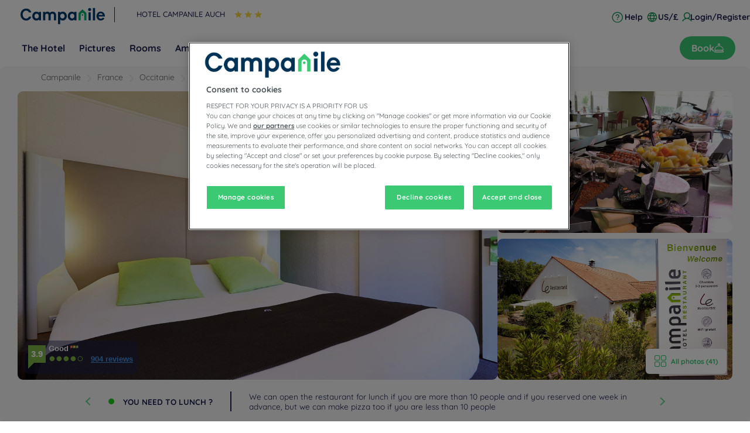

--- FILE ---
content_type: text/html; charset=utf-8
request_url: https://auch.campanile.com/en-us/
body_size: 146666
content:
<!DOCTYPE html><html lang="en" dir="ltr"><head><meta charSet="utf-8"/><meta name="viewport" content="width=device-width, initial-scale=1, shrink-to-fit=no"/><title data-selector="Title">Auch Hotel-Restaurant | Campanile</title><meta name="description" content="Campanile Auch - 3-star hotel near from the domaine de Castagne and domaine de Beaulieu"/><link lang="en-us" rel="alternate" href="https://auch.campanile.com/en-us/" hrefLang="en"/><link lang="fr-fr" rel="alternate" href="https://auch.campanile.com/fr-fr/" hrefLang="fr"/><link rel="canonical" href="https://auch.campanile.com/en-us/"/><script type="application/ld+json">{"@context":"http://schema.org","@type":"WebPage","mainEntity":[{"@type":"WebPage","url":"https://auch.campanile.com/en-us/","name":"Auch Hotel-Restaurant | Campanile","description":"Campanile Auch - 3-star hotel near from the domaine de Castagne and domaine de Beaulieu","inLanguage":"en-US","image":{"@type":"ImageObject","url":"https://media.iceportal.com/43541/photos/1583355_L.jpg","contentUrl":"https://media.iceportal.com/43541/photos/1583355_L.jpg"}},{"@type":"Hotel","name":"CAMPANILE AUCH","url":"https://auch.campanile.com/en-us/","image":"https://media.iceportal.com/43541/photos/1583355_L.jpg","description":"Campanile Auch - 3-star hotel near from the domaine de Castagne and domaine de Beaulieu","amenityFeature":"SA_WIFI+, PF_RESTAURANT, PF_PETACCEPTED, SA_EARLYCHECKIN, PF_MEETINGROOMS, SA_RECEPTIONLIMITEDH, PF_FACIDISABLEDGUEST, PF_SNACK, SA_ELECTRICCARSTAT, SA_LATECHECKOUT, PF_AIRCONDITIONNED, PF_BAR, SA_ACCESSIBLEPARKING, PF_COFFEESHOP, SA_COPYSERVICE, PF_SMOKINGAREA, SA_CHANGINGT, SA_SECUREDPARKING, PF_TERRACE, SA_BOTTLEWAR","address":{"@type":"PostalAddress","streetAddress":"51 chemin de Nareoux","addressLocality":"AUCH","postalCode":"32000","addressCountry":"France"},"telephone":"+33 5 62636305","email":"auch@campanile.fr","geo":{"@type":"GeoCoordinates","latitude":43.6582,"longitude":0.6305888},"checkinTime":"14:00:00","checkoutTime":"11:00:00","containsPlace":[{"@type":"HotelRoom","name":"Standard Room","description":"Our Standard Rooms are modern and welcoming. They feature all necessary facilities such as : a private and pratical bathroom, a comfortable bed with duvet, a flat screen and a modern decor.","image":"https://media.iceportal.com/43541/photos/63375030_XL.jpg","amenityFeature":[{"@type":"LocationFeatureSpecification","name":"AIR CONDITIONNED ROOM","value":"true"},{"@type":"LocationFeatureSpecification","name":"NO CONNECTING ROOM AVAILABLE","value":"true"},{"@type":"LocationFeatureSpecification","name":"NO EXTRA BED POSSIBLE","value":"true"},{"@type":"LocationFeatureSpecification","name":"NON SMOKING ROOM","value":"true"}]}],"sameAs":["https://facebook.com/campanile","https://instagram.com/campanilehotels"],"hasMap":"https://www.google.com/maps/dir/?api=1&destination=43.6582,0.6305888","availableLanguage":[{"@type":"Language","name":"English"},{"@type":"Language","name":"French"}],"aggregateRating":{"@type":"AggregateRating","ratingValue":"3.9","reviewCount":904},"contactPoint":{"@type":"ContactPoint","contactType":"Reception","telephone":"+33 5 62636305"}},{"@type":"BreadcrumbList","itemListElement":[{"@type":"ListItem","position":0,"item":{"@id":"https://www.campanile.com/en-us/our-hotels/france/","name":"France"}},{"@type":"ListItem","position":1,"item":{"@id":"https://www.campanile.com/en-us/our-hotels/france/occitanie/","name":"Occitanie"}},{"@type":"ListItem","position":2,"item":{"@id":"https://www.campanile.com/en-us/our-hotels/france/gers/","name":"Gers"}},{"@type":"ListItem","position":3,"item":{"@id":"https://www.campanile.com/en-us/our-hotels/france/occitanie/hotels-auch/","name":"Hotels Auch"}},{"@type":"ListItem","position":4,"item":{"@id":"","name":"HOTEL CAMPANILE AUCH"}}]},{"@type":"FAQPage","mainEntity":[{"@type":"Question","name":"How do I get to CAMPANILE AUCH?","acceptedAnswer":{"@type":"Answer","text":"From Agen (1): N21 dir. Auch, then N124 dir. Toulouse. In the dir dir. Auch then 900 meters left. From Mont de Marsan (1): Follow the N124 dir. Toulouse. In the dir dir. Auch then 900 meters left. From Toulouse by N124 (2) dir. Auch then left to the hotel.Gare d'Auch 2 km and Toulouse airport 60 km."}},{"@type":"Question","name":"What facilities and types of rooms are available at CAMPANILE AUCH?","acceptedAnswer":{"@type":"Answer","text":"Reserve one of the 46 soundproofed, air-conditioned rooms at the Campanile d'Auch hotel/restaurant. They offer amenities designed for your comfort, including high-end bedding, an LCD TV, a courtesy tray, and a private bathroom. You have the choice of a room with a double bed or twin beds. We are able to accommodate people with reduced mobility."}},{"@type":"Question","name":"What types of meals are provided at CAMPANILE AUCH?","acceptedAnswer":{"@type":"Answer","text":"The restaurant of the hotel Campanile Auch welcomes you all day long. To start the day, a full and varied breakfast buffet is waiting for you. For dinner, your hotel in Auch will satisfy the greatest appetites with its gourmet menu, a la carte dishes or formulas. Enjoy a friendly atmosphere!"}},{"@type":"Question","name":"What is the telephone number of CAMPANILE AUCH?","acceptedAnswer":{"@type":"Answer","text":"+33 5 62636305"}}]}]}</script><meta property="og:title" content="Auch Hotel-Restaurant | Campanile"/><meta property="og:type" content="Hotel"/><meta property="og:image" content="https://media.iceportal.com/43541/photos/1583355_L.jpg"/><meta property="og:description" content="Campanile Auch - 3-star hotel near from the domaine de Castagne and domaine de Beaulieu"/><meta property="og:locale" content="en-us"/><meta property="og:url" content="https://auch.campanile.com"/><meta name="twitter:site" content="campanile"/><meta name="twitter:creator" content="@Louvre_Hotels"/><meta name="twitter:image" content="https://media.iceportal.com/43541/photos/1583355_L.jpg"/><meta name="twitter:title" content="Auch Hotel-Restaurant | Campanile"/><meta name="twitter:description" content="Campanile Auch - 3-star hotel near from the domaine de Castagne and domaine de Beaulieu"/><meta name="twitter:url" content="https://auch.campanile.com"/><meta name="google-play-app" content="app-id=com.louvrehotels.refontapp.prod"/><meta name="apple-itunes-app" content="app-id=6742106792"/><meta name="next-head-count" content="22"/><meta name="google-site-verification" content="WhJy2vA6bPPowgFP03dN7tqsqJt696V__mEHujhSK7A"/><link rel="dns-prefetch" href="https://media.iceportal.com" crossorigin=""/><link rel="preconnect" href="https://media.iceportal.com"/><link rel="dns-prefetch" href="https://media-cms.louvrehotels.com" crossorigin=""/><link rel="preconnect" href="https://media-cms.louvrehotels.com"/><link rel="preconnect" href="https://unpkg.com"/><link rel="preconnect" href="https://googletagmanager.com"/><link rel="preconnect" href="https://google-analytics.com"/><link rel="preconnect" href="https://storage.googleapis.com"/><script src="https://cdn.cookielaw.org/scripttemplates/otSDKStub.js" charSet="UTF-8" type="text/javascript" data-domain-script="236d6ba8-6a8a-45e7-9b1a-05ccbb9b68cf"></script><script type="text/javascript">function OptanonWrapper() { }</script><link rel="preload" href="//64na0vj4l5.kameleoon.eu/kameleoon.js" as="script"/><script type="text/javascript">
// Duration in milliseconds to wait while the Kameleoon application file is loaded
var kameleoonLoadingTimeout = 300;

window.kameleoonQueue = window.kameleoonQueue || [];
window.kameleoonStartLoadTime = new Date().getTime();
if (! document.getElementById("kameleoonLoadingStyleSheet") && ! window.kameleoonDisplayPageTimeOut)
{
    var kameleoonS = document.getElementsByTagName("script")[0];
    var kameleoonCc = "* { visibility: hidden !important; background-image: none !important; }";
    var kameleoonStn = document.createElement("style");
    kameleoonStn.type = "text/css";
    kameleoonStn.id = "kameleoonLoadingStyleSheet";
    if (kameleoonStn.styleSheet)
    {
        kameleoonStn.styleSheet.cssText = kameleoonCc;
    }
    else
    {
        kameleoonStn.appendChild(document.createTextNode(kameleoonCc));
    }
    kameleoonS.parentNode.insertBefore(kameleoonStn, kameleoonS);
    window.kameleoonDisplayPage = function(fromEngine)
    {
        if (!fromEngine)
        {
            window.kameleoonTimeout = true;
        }
        if (kameleoonStn.parentNode)
        {
            kameleoonStn.parentNode.removeChild(kameleoonStn);
        }
    };
    window.kameleoonDisplayPageTimeOut = window.setTimeout(window.kameleoonDisplayPage, kameleoonLoadingTimeout);
}
</script><script type="text/javascript">
// Change the value of this URL to point to your own URL, where the iFrame is hosted
window.kameleoonIframeURL = "https://www.campanile.com/static/kameleoon/prod/kameleoon-campanile-iframe.html";

window.kameleoonLightIframe = false;
var kameleoonIframeOriginElement = document.createElement("a");
kameleoonIframeOriginElement.href = kameleoonIframeURL;
window.kameleoonIframeOrigin = kameleoonIframeOriginElement.origin || (kameleoonIframeOriginElement.protocol + "//" + kameleoonIframeOriginElement.hostname);
if (location.href.indexOf(window.kameleoonIframeOrigin) != 0)
{
    window.kameleoonLightIframe = true;
    var kameleoonProcessMessageEvent = function(event)
    {
        if (window.kameleoonIframeOrigin == event.origin && event.data.slice && event.data.slice(0,9) == "Kameleoon")
        {
            window.removeEventListener("message", kameleoonProcessMessageEvent);
            window.kameleoonExternalIFrameLoaded = true;
            if (window.Kameleoon)
            {
                eval(event.data);
                Kameleoon.Analyst.load();
            }
            else
            {
                window.kameleoonExternalIFrameLoadedData = event.data;
            }
        }
    };
    if (window.addEventListener)
    {
        window.addEventListener("message", kameleoonProcessMessageEvent, false);
    }
    var iframeNode = document.createElement("iframe");
    iframeNode.src = kameleoonIframeURL;
    iframeNode.id = "kameleoonExternalIframe";
    iframeNode.style = "float: left !important; opacity: 0.0 !important; width: 0px !important; height: 0px !important;";
    document.head.appendChild(iframeNode);
}
</script><script type="text/javascript" src="//64na0vj4l5.kameleoon.eu/kameleoon.js" async=""></script><link rel="preload" href="/static/webfont-icons/campanile.woff2?45c4f341ac8fb474f8f9f35a6ebc5eeb" as="font" crossorigin="anonymous"/><script type="text/javascript">!function(c){"use strict";function e(e,t,n,o){var r,i=c.document,d=i.createElement("link");if(t)r=t;else{var a=(i.body||i.getElementsByTagName("head")[0]).childNodes;r=a[a.length-1]}var f=i.styleSheets;if(o)for(var l in o)o.hasOwnProperty(l)&&d.setAttribute(l,o[l]);d.rel="stylesheet",d.href=e,d.media="only x",function e(t){if(i.body)return t();setTimeout(function(){e(t)})}(function(){r.parentNode.insertBefore(d,t?r:r.nextSibling)});var s=function(e){for(var t=d.href,n=f.length;n--;)if(f[n].href===t)return e();setTimeout(function(){s(e)})};function u(){d.addEventListener&&d.removeEventListener("load",u),d.media=n||"all"}return d.addEventListener&&d.addEventListener("load",u),(d.onloadcssdefined=s)(u),d}"undefined"!=typeof exports?exports.loadCSS=e:c.loadCSS=e}("undefined"!=typeof global?global:this);</script><link rel="preload" as="style" href="/static/css/icons-campanile.css?45c4f341ac8fb474f8f9f35a6ebc5eeb"/><noscript data-id="webfont-icons-css"><link rel="stylesheet" href="/static/css/icons-campanile.css?45c4f341ac8fb474f8f9f35a6ebc5eeb"/></noscript><link rel="preload" as="style" href="/static/css/fonts-googleapis-quicksand.css"/><noscript data-id="mainfont-css"><link rel="stylesheet" href="/static/css/fonts-googleapis-quicksand.css"/></noscript><link rel="shortcut icon" href="/static/images/campanile/favicon.ico"/><link rel="manifest" href="/static/manifest-campanile.json"/><noscript data-n-css=""></noscript><script defer="" nomodule="" src="/_next/static/chunks/polyfills-c67a75d1b6f99dc8.js"></script><script src="https://www.googletagmanager.com/gtm.js?id=GTM-TD8N299" defer="" data-nscript="beforeInteractive"></script><script defer="" src="/_next/static/chunks/shared-lib-4c1467298c43f89c2a59239ee1105e46872ca9e3-5aa08c5068fcf857.js"></script><script defer="" src="/_next/static/chunks/shared-lib-fa6b67ba87640e22017b336207a63f7c1b3dec4d-1bb97b34f65910f0.js"></script><script defer="" src="/_next/static/chunks/shared-lib-5d12f11fbcbfb409441f10d0646cc281a473471a-09996a59611a2662.js"></script><script defer="" src="/_next/static/chunks/shared-lib-c8f7fe3b0e41be846d5687592cf2018ff6e22687.fe8c7b6302a80bcc.js"></script><script defer="" src="/_next/static/chunks/5692-0990d3de5f71f535.js"></script><script defer="" src="/_next/static/chunks/4209-0b8ad6ac77194917.js"></script><script defer="" src="/_next/static/chunks/5834.e8348a3a3e68acee.js"></script><script defer="" src="/_next/static/chunks/4923.6546622be0833cbb.js"></script><script defer="" src="/_next/static/chunks/2145.122a36fc6310102b.js"></script><script defer="" src="/_next/static/chunks/266.1971b36e4c210129.js"></script><script defer="" src="/_next/static/chunks/6704.714fff9a0d80ceff.js"></script><script defer="" src="/_next/static/chunks/4852.e233528d81630edb.js"></script><script defer="" src="/_next/static/chunks/5301.b9ec0ce40e3c92ca.js"></script><script defer="" src="/_next/static/chunks/5190.3bc6e938ad8d9664.js"></script><script defer="" src="/_next/static/chunks/9199.31bb50a78d9556f5.js"></script><script defer="" src="/_next/static/chunks/shared-lib-343673a1036ac88eed18891f36249f5c5839a866-21e4153956f5563c.js"></script><script defer="" src="/_next/static/chunks/shared-lib-f6c623191ae6ca06c8fa10fadf31073d94d81684-37c03128c4bac0c1.js"></script><script defer="" src="/_next/static/chunks/shared-lib-970dc5d38bc0ec666230d9425d459f8296bc2270-3cd4cd4fa2ff55e8.js"></script><script defer="" src="/_next/static/chunks/shared-lib-1cfdd1f37e899777e1944a0c6b716c55d2a05488-bb56431796eb1693.js"></script><script defer="" src="/_next/static/chunks/shared-lib-5f022c6d263e47f5e12fcb5a0b318c7d5ff35efe-287bcffbe3ed530f.js"></script><script defer="" src="/_next/static/chunks/5382-efe16fd5bb31c30a.js"></script><script defer="" src="/_next/static/chunks/7368-76e7ce01a4072143.js"></script><script defer="" src="/_next/static/chunks/819-86376456c8968cf1.js"></script><script defer="" src="/_next/static/chunks/8236-2247caf60d60b797.js"></script><script defer="" src="/_next/static/chunks/9930-8384b7827737d232.js"></script><script defer="" src="/_next/static/chunks/9169-507f1e90be08ebc8.js"></script><script defer="" src="/_next/static/chunks/4281.d74bd34a724cae3b.js"></script><script defer="" src="/_next/static/chunks/8777.71edad1d30e5985d.js"></script><script defer="" src="/_next/static/chunks/3998.91e8239f473e61ff.js"></script><script defer="" src="/_next/static/chunks/8813.094362359aa46428.js"></script><script defer="" src="/_next/static/chunks/9102.90d93e283c8a4250.js"></script><script defer="" src="/_next/static/chunks/9560.fb6cc9a040039155.js"></script><script defer="" src="/_next/static/chunks/305.86e0d339a0c1ae76.js"></script><script defer="" src="/_next/static/chunks/8849.4a899e50d6d85d5a.js"></script><script defer="" src="/_next/static/chunks/7687.b8a8af0b511687c7.js"></script><script defer="" src="/_next/static/chunks/mapbox-17ce47d57459ee88c43dffc7f916757a64774f97-adeb058e420e69cb.js"></script><script defer="" src="/_next/static/chunks/9690.1f826dc193263212.js"></script><script defer="" src="/_next/static/chunks/6671.d0fe8af73bb64567.js"></script><script defer="" src="/_next/static/chunks/9498.436716c955833979.js"></script><script defer="" src="/_next/static/chunks/8996.8fa83ab49bc65da2.js"></script><script defer="" src="/_next/static/chunks/5944.ad00fe54efc566f6.js"></script><script defer="" src="/_next/static/chunks/1491.f38e12518cf8fd7f.js"></script><script src="/_next/static/chunks/webpack-d2da56f5120b10c9.js" defer=""></script><script src="/_next/static/chunks/framework-f5eb5b74a7d51971.js" defer=""></script><script src="/_next/static/chunks/main-9739b5c064439361.js" defer=""></script><script src="/_next/static/chunks/pages/_app-830ff3531f24fb11.js" defer=""></script><script src="/_next/static/chunks/e971612a-e1a2251f100edfdf.js" defer=""></script><script src="/_next/static/chunks/shared-lib-710f08ea2e517ce128b9ea8fb466df0f46beddb3-109c5cb54ebafc41.js" defer=""></script><script src="/_next/static/chunks/shared-lib-ac4db405a04b322ed390b75d17c4f13a6aebac59-c0288169161f0e23.js" defer=""></script><script src="/_next/static/chunks/shared-lib-89efeec0e41a78c8794b9d24162fd6f3aa2ab9ce-38e2bcc28b204320.js" defer=""></script><script src="/_next/static/chunks/shared-lib-e75dde7bc6103c5a40835e98006e3f37fdf1c189-e6c6ec5085b9c871.js" defer=""></script><script src="/_next/static/chunks/1910-50ee72f1a91f55f8.js" defer=""></script><script src="/_next/static/chunks/9904-f124ad60683b3232.js" defer=""></script><script src="/_next/static/chunks/4287-743bfc90f4274d18.js" defer=""></script><script src="/_next/static/chunks/pages/him/singlePage-c57443356e63ac34.js" defer=""></script><script src="/_next/static/1.0.4049.0/_buildManifest.js" defer=""></script><script src="/_next/static/1.0.4049.0/_ssgManifest.js" defer=""></script><style data-styled="" data-styled-version="5.3.11">*{box-sizing:border-box;}/*!sc*/
html{margin:0;padding:0;-webkit-text-size-adjust:none;-webkit-scroll-behavior:smooth;-moz-scroll-behavior:smooth;-ms-scroll-behavior:smooth;scroll-behavior:smooth;}/*!sc*/
body{margin:0;padding:0;-webkit-font-smoothing:antialiased;font-weight:400;font-family:"Quicksand","Arial",sans-serif;}/*!sc*/
body.wait,body.wait *{cursor:wait !important;}/*!sc*/
p{line-height:1.25rem;}/*!sc*/
input:focus,button:focus,textarea:focus{outline:0;}/*!sc*/
.no-scroll,.modal-open,.popin-opened,.no-scroll-with-header,.datepicker-popin-opened{overflow:hidden;}/*!sc*/
.popin-opened header,.modal-open header,.no-scroll header{z-index:1 !important;}/*!sc*/
@media(max-width:640px){.popin-opened header,.modal-open header,.no-scroll header{display:none;}}/*!sc*/
input{-webkit-appearance:none;-moz-appearance:none;-webkit-appearance:none;-moz-appearance:none;appearance:none;border-radius:0;}/*!sc*/
input::-webkit-input-placeholder{opacity:1;}/*!sc*/
input::-moz-placeholder{opacity:1;}/*!sc*/
input:-ms-input-placeholder{opacity:1;}/*!sc*/
input::placeholder{opacity:1;}/*!sc*/
select::-ms-expand{display:none;}/*!sc*/
@media(max-width:640px){.optanon-alert-box-wrapper .optanon-button-more .optanon-alert-box-button-middle button{position:initial !important;}}/*!sc*/
data-styled.g1[id="sc-global-acYMf1"]{content:"sc-global-acYMf1,"}/*!sc*/
.hUmgWi{border:none;border-radius:5px;display:inline-block;padding:12px 24px;width:auto;font-family:"Quicksand","Arial",sans-serif;font-size:1.25rem;text-transform:lowercase;font-weight:700;-webkit-transition:box-shadow 200ms ease-in-out;transition:box-shadow 200ms ease-in-out;}/*!sc*/
.hUmgWi:first-letter{text-transform:uppercase;}/*!sc*/
.hUmgWi:hover{cursor:pointer;-webkit-filter:brightness(95%);filter:brightness(95%);}/*!sc*/
.hUmgWi:disabled{cursor:not-allowed;opacity:0.7;}/*!sc*/
.dMbcKS{border:none;border-radius:30px;padding:10px 20px;width:auto;font-size:1rem;text-transform:none;font-weight:500;-webkit-transition:box-shadow 200ms ease-in-out;transition:box-shadow 200ms ease-in-out;}/*!sc*/
.dMbcKS:first-letter{text-transform:none;}/*!sc*/
.dMbcKS:hover{cursor:pointer;-webkit-filter:brightness(95%);filter:brightness(95%);}/*!sc*/
.dMbcKS:disabled{cursor:not-allowed;opacity:0.7;}/*!sc*/
.fQulfw{border:none;border-radius:5px;padding:10px 20px;width:auto;font-size:1rem;text-transform:none;font-weight:500;-webkit-transition:box-shadow 200ms ease-in-out;transition:box-shadow 200ms ease-in-out;}/*!sc*/
.fQulfw:first-letter{text-transform:none;}/*!sc*/
.fQulfw:hover{cursor:pointer;-webkit-filter:brightness(95%);filter:brightness(95%);}/*!sc*/
.fQulfw:disabled{cursor:not-allowed;opacity:0.7;}/*!sc*/
data-styled.g3[id="Button-styled__BaseButton-lhg__sc-3672d402-0"]{content:"hUmgWi,dMbcKS,fQulfw,"}/*!sc*/
.eILODy{font-family:"Quicksand","Arial",sans-serif;color:white;}/*!sc*/
.eILODy:hover{-webkit-text-decoration:underline;text-decoration:underline;cursor:pointer;-webkit-filter:none;filter:none;}/*!sc*/
data-styled.g4[id="Button-styled__ObfuscatedButton-lhg__sc-3672d402-1"]{content:"eILODy,"}/*!sc*/
.jmIujK{background-color:#3bc974;color:#FFFFFF;}/*!sc*/
.cvupDO{background-color:#3bc974;color:white;}/*!sc*/
data-styled.g5[id="Button-styled__ContainedButton-lhg__sc-3672d402-2"]{content:"jmIujK,cvupDO,"}/*!sc*/
.fTerfm{background-color:transparent;padding:0;font-size:1rem;color:#1c224e;-webkit-text-decoration:underline;text-decoration:underline;text-underline-offset:3px;}/*!sc*/
.fwTQzY{background-color:transparent;}/*!sc*/
data-styled.g8[id="Button-styled__TextButton-lhg__sc-3672d402-5"]{content:"fTerfm,fwTQzY,"}/*!sc*/
.ffZvkj{background-color:#3bc974;color:white;-webkit-text-decoration:none;text-decoration:none;}/*!sc*/
data-styled.g9[id="Button-styled__AnchorContainedButton-lhg__sc-3672d402-6"]{content:"ffZvkj,"}/*!sc*/
.gULNjr{background-color:transparent;color:#1c224e;-webkit-text-decoration:underline;text-decoration:underline;text-underline-offset:3px;padding:0;font-size:1rem;}/*!sc*/
.freiSm{background-color:transparent;color:inherit;-webkit-text-decoration:none;text-decoration:none;}/*!sc*/
data-styled.g12[id="Button-styled__AnchorTextButton-lhg__sc-3672d402-9"]{content:"gULNjr,freiSm,"}/*!sc*/
.cYcBBB{font-size:0.6em;background-color:#FFFFFF;border-radius:3px;padding:4px 8px;border:none;}/*!sc*/
.cYcBBB:hover{cursor:pointer;}/*!sc*/
.cYcBBB:disabled{cursor:not-allowed;}/*!sc*/
data-styled.g14[id="Button-styled__TagButton-lhg__sc-3672d402-11"]{content:"cYcBBB,"}/*!sc*/
.fITpYo{width:initial;height:initial;}/*!sc*/
.fITpYo .slick-slider{position:relative;display:block;box-sizing:border-box;-webkit-user-select:none;-moz-user-select:none;-ms-user-select:none;-webkit-user-select:none;-moz-user-select:none;-ms-user-select:none;user-select:none;-webkit-touch-callout:none;-khtml-user-select:none;-ms-touch-action:pan-y;touch-action:pan-y;-webkit-tap-highlight-color:transparent;}/*!sc*/
.fITpYo .slick-list{position:relative;display:block;overflow:hidden;margin:0;padding:0;}/*!sc*/
.fITpYo .slick-list:focus{outline:none;}/*!sc*/
.fITpYo .slick-list.dragging{cursor:pointer;cursor:hand;}/*!sc*/
.fITpYo .slick-slider .slick-track,.fITpYo .slick-slider .slick-list{-webkit-transform:translate3d(0,0,0);-moz-transform:translate3d(0,0,0);-ms-transform:translate3d(0,0,0);-o-transform:translate3d(0,0,0);-webkit-transform:translate3d(0,0,0);-ms-transform:translate3d(0,0,0);transform:translate3d(0,0,0);}/*!sc*/
.fITpYo .slick-track{position:relative;top:0;left:0;display:block;margin-left:auto;margin-right:auto;}/*!sc*/
.fITpYo .slick-track:before,.fITpYo .slick-track:after{display:table;content:"";}/*!sc*/
.fITpYo .slick-track:after{clear:both;}/*!sc*/
.fITpYo .slick-loading .slick-track{visibility:hidden;}/*!sc*/
.fITpYo .slick-slide{display:none;float:left;height:100%;min-height:1px;}/*!sc*/
.fITpYo [dir="rtl"] .slick-slide{float:right;}/*!sc*/
.fITpYo .slick-slide img{display:block;}/*!sc*/
.fITpYo .slick-slide.slick-loading img{display:none;}/*!sc*/
.fITpYo .slick-slide.dragging img{pointer-events:none;}/*!sc*/
.fITpYo .slick-initialized .slick-slide{display:block;}/*!sc*/
.fITpYo .slick-loading .slick-slide{visibility:hidden;}/*!sc*/
.fITpYo .slick-vertical .slick-slide{display:block;height:auto;border:1px solid transparent;}/*!sc*/
.fITpYo .slick-arrow.slick-hidden{display:none;}/*!sc*/
.fITpYo .slick-loading .slick-list{background:#fff url("/static/images/react-slick-ajax-loader.gif") center center no-repeat;}/*!sc*/
.fITpYo .slick-prev,.fITpYo .slick-next{font-size:0;line-height:0;position:absolute;top:50%;display:block;width:20px;height:20px;padding:0;-webkit-transform:translate(0,-50%);-ms-transform:translate(0,-50%);-webkit-transform:translate(0,-50%);-ms-transform:translate(0,-50%);transform:translate(0,-50%);cursor:pointer;color:transparent;border:none;outline:none;background:transparent;}/*!sc*/
.fITpYo .slick-prev:hover,.fITpYo .slick-prev:focus,.fITpYo .slick-next:hover,.fITpYo .slick-next:focus{color:transparent;outline:none;background:transparent;}/*!sc*/
.fITpYo .slick-prev:hover:before,.fITpYo .slick-prev:focus:before,.fITpYo .slick-next:hover:before,.fITpYo .slick-next:focus:before{opacity:1;}/*!sc*/
.fITpYo .slick-prev.slick-disabled:before,.fITpYo .slick-next.slick-disabled:before{opacity:0.25;}/*!sc*/
.fITpYo .slick-prev:before,.fITpYo .slick-next:before{font-family:"campanile";font-size:2rem;line-height:1;opacity:0.75;color:white;-webkit-font-smoothing:antialiased;-moz-osx-font-smoothing:grayscale;}/*!sc*/
.fITpYo .slick-prev{left:-25px;}/*!sc*/
@media(max-width:640px){.fITpYo .slick-prev{left:10px;z-index:1;}}/*!sc*/
.fITpYo .slick-prev:before{content:"\f108";}/*!sc*/
.fITpYo [dir="rtl"] .slick-prev:before{content:"\f10b";}/*!sc*/
.fITpYo .slick-next{right:-25px;}/*!sc*/
@media(max-width:640px){.fITpYo .slick-next{right:10px;z-index:1;}}/*!sc*/
.fITpYo .slick-next:before{content:"\f10b";}/*!sc*/
.fITpYo [dir="rtl"] .slick-next:before{content:"\f108";}/*!sc*/
.fITpYo .slick-dotted.slick-slider{margin-bottom:30px;}/*!sc*/
.fITpYo .slick-dots{position:absolute;bottom:-25px;display:block;width:100%;padding:0;margin:0;list-style:none;left:12px;text-align:left;}/*!sc*/
.fITpYo .slick-dots li{position:relative;display:inline-block;width:20px;height:20px;margin:0;padding:0;cursor:pointer;}/*!sc*/
.fITpYo .slick-dots li button{font-size:0;line-height:0;display:block;width:20px;height:20px;padding:5px;cursor:pointer;color:transparent;border:0;outline:none;background:transparent;}/*!sc*/
.fITpYo .slick-dots li button:hover,.fITpYo .slick-dots li button:focus{outline:none;}/*!sc*/
.fITpYo .slick-dots li button:hover:before,.fITpYo .slick-dots li button:focus:before{opacity:1;}/*!sc*/
.fITpYo .slick-dots li button:before{font-family:"campanile";position:absolute;top:0;left:0;content:"\f126";text-align:center;opacity:0.25;color:#CCCCCC;width:20px;height:20px;font-size:0.8rem;line-height:20px;-webkit-font-smoothing:antialiased;-moz-osx-font-smoothing:grayscale;}/*!sc*/
.fITpYo .slick-dots li.slick-active button:before{opacity:0.75;color:#3bc974;}/*!sc*/
data-styled.g15[id="Slider-styled__Container-lhg__sc-8bd4060-0"]{content:"fITpYo,"}/*!sc*/
.HTrsR .smartbanner-show.smartbanner-margin-top{margin-top:80px;}/*!sc*/
.HTrsR .smartbanner-show.smartbanner-margin-bottom{margin-bottom:80px;}/*!sc*/
.HTrsR .smartbanner-show .smartbanner{display:block;}/*!sc*/
.HTrsR .smartbanner{left:0;width:100%;height:80px;line-height:80px;font-family:"Quicksand","Arial",sans-serif;background:#fff;z-index:3;-webkit-font-smoothing:antialiased;overflow:hidden;-webkit-text-size-adjust:none;box-shadow:rgb(0 0 0 / 45%) 0px -3px 10px 0px;}/*!sc*/
.HTrsR .smartbanner-top{position:absolute;top:0;}/*!sc*/
.HTrsR .smartbanner-bottom{position:fixed;bottom:0;}/*!sc*/
.HTrsR .smartbanner-container{margin:0 auto;padding:0 0 0 5px;}/*!sc*/
.HTrsR .smartbanner-close{display:inline-block;vertical-align:middle;margin:0 5px 0 0;font-family:"Quicksand","Arial",sans-serif;font-size:1rem;text-align:center;color:#1c224e;-webkit-text-decoration:none;text-decoration:none;border:0;border-radius:14px;padding:0 0 1px;background-color:transparent;-webkit-font-smoothing:subpixel-antialiased;}/*!sc*/
.HTrsR .smartbanner-close:active,.HTrsR .smartbanner-close:hover{color:#1c224e;}/*!sc*/
.HTrsR .smartbanner-icon{display:inline-block;vertical-align:middle;width:47px;height:47px;margin-right:7px;background-size:cover;background-image:url(/static/images/lhg-app.webp) !important;}/*!sc*/
.HTrsR .smartbanner-info{white-space:normal;display:inline-block;vertical-align:middle;width:calc(99% - 5px - 17px - 12px - 57px - 64px);line-height:1.2em;font-weight:500;font-family:"Quicksand","Arial",sans-serif;}/*!sc*/
.HTrsR .smartbanner-wrapper{max-width:64px;display:inline-block;text-align:right;width:100%;}/*!sc*/
.HTrsR .smartbanner-title{font-size:0.75rem;color:#54868d;line-height:18px;text-overflow:ellipsis;white-space:nowrap;overflow:hidden;font-family:"Roboto";font-weight:"700";}/*!sc*/
.HTrsR .smartbanner-description{font-size:0.75rem;overflow:hidden;font-family:"Roboto";display:none;font-weight:"400";}/*!sc*/
.HTrsR .smartbanner-author{text-overflow:ellipsis;white-space:nowrap;overflow:hidden;font-size:0.65rem;color:#7a7a7a;}/*!sc*/
.HTrsR .smartbanner-author:empty + .smartbanner-description{max-height:50px;}/*!sc*/
.HTrsR .smartbanner-button{margin:auto 0;height:24px;font-size:0.75rem;line-height:24px;text-align:center;font-weight:600;color:#54868d;-webkit-text-decoration:none;text-decoration:none;text-shadow:0 1px 0 rgba(255,255,255,0.8);border-radius:25px;border:1px solid #54868d;padding:15px 10px;font-family:"Roboto";}/*!sc*/
.HTrsR .smartbanner-button:active,.HTrsR .smartbanner-button:hover{color:#54868d;}/*!sc*/
data-styled.g35[id="SmartBanner-styled__SmartBannerContainer-lhg__sc-529ed808-0"]{content:"HTrsR,"}/*!sc*/
.fkCNqX{font-size:0.8rem;text-transform:none;background:none;width:100%;display:block;padding:15px;-webkit-text-decoration:none;text-decoration:none;border-radius:30px;border:1px solid rgba(255,255,255,0.3);color:#ffffff;margin-bottom:10px;}/*!sc*/
.fkCNqX:hover{-webkit-text-decoration:none;text-decoration:none;}/*!sc*/
@media(max-width:768px){.fkCNqX{margin:15px 20px 15px 0;display:inline-block;width:40%;}.fkCNqX:last-child{margin-right:0;}}/*!sc*/
@media(max-width:640px){.fkCNqX{width:100%;margin-right:0;}}/*!sc*/
data-styled.g57[id="AppStoreLink-styled__AppLink-lhg__sc-b7a7099-0"]{content:"fkCNqX,"}/*!sc*/
.fzZjCI{margin-right:18px;position:relative;top:-2px;vertical-align:middle;}/*!sc*/
data-styled.g58[id="AppStoreLink-styled__Logo-lhg__sc-b7a7099-1"]{content:"fzZjCI,"}/*!sc*/
.djctdg{color:#FFFFFF;}/*!sc*/
data-styled.g60[id="AppStoreLinks-styled__AppLink-lhg__sc-b93af313-1"]{content:"djctdg,"}/*!sc*/
.farLau{margin:0;font-weight:500;margin-bottom:30px;}/*!sc*/
@media(max-width:768px){.farLau{margin-bottom:30px;}}/*!sc*/
data-styled.g61[id="CollapsiblePanel-styled__Title-lhg__sc-166af71-0"]{content:"farLau,"}/*!sc*/
@media(max-width:768px){.dQlTqg{display:inline-block;width:50%;vertical-align:top;-webkit-transition:all 1s ease;transition:all 1s ease;}}/*!sc*/
@media(max-width:640px){.dQlTqg{width:100%;display:block;}}/*!sc*/
data-styled.g62[id="CollapsiblePanel-styled__Container-lhg__sc-166af71-1"]{content:"dQlTqg,"}/*!sc*/
.kRuxWO{-webkit-transition:all 0.5s ease;transition:all 0.5s ease;overflow:hidden;max-height:100%;}/*!sc*/
data-styled.g63[id="CollapsiblePanel-styled__ToggleWrapper-lhg__sc-166af71-2"]{content:"kRuxWO,"}/*!sc*/
.iLYegP:before{margin-left:-1em;vertical-align:middle;}/*!sc*/
data-styled.g66[id="BasicIcon-styled__BasicIcon-lhg__sc-b504d6df-0"]{content:"iLYegP,"}/*!sc*/
.jWbEvq{font-family:"Quicksand","Arial",sans-serif;position:relative;display:-webkit-box;display:-webkit-flex;display:-ms-flexbox;display:flex;background-color:#FFFFFF;-webkit-flex-direction:row;-ms-flex-direction:row;flex-direction:row;-webkit-box-pack:start;-webkit-justify-content:flex-start;-ms-flex-pack:start;justify-content:flex-start;-webkit-align-items:center;-webkit-box-align:center;-ms-flex-align:center;align-items:center;}/*!sc*/
.jWbEvq a{-webkit-text-decoration:none !important;text-decoration:none !important;font-size:1.15rem;font-weight:bold;color:#91919b;font-family:Arial,Helvetica,sans-serif;padding:6px 8px;line-height:1.6rem;white-space:nowrap;border-top:1px solid #CCCCCC;border-left:1px solid #CCCCCC;border-bottom:1px solid #CCCCCC;display:-webkit-box;display:-webkit-flex;display:-ms-flexbox;display:flex;-webkit-align-self:stretch;-ms-flex-item-align:stretch;align-self:stretch;-webkit-align-items:center;-webkit-box-align:center;-ms-flex-align:center;align-items:center;}/*!sc*/
.jWbEvq small{font-weight:bold;border-radius:1px;font-size:0.75rem;-webkit-box-flex:1;-webkit-flex-grow:1;-ms-flex-positive:1;flex-grow:1;display:-webkit-box;display:-webkit-flex;display:-ms-flexbox;display:flex;-webkit-align-items:center;-webkit-box-align:center;-ms-flex-align:center;align-items:center;background:#91919b;position:relative;width:175px;min-height:38px;color:white;padding:3px 3px 3px 15px;-webkit-align-self:stretch;-ms-flex-item-align:stretch;align-self:stretch;}/*!sc*/
.jWbEvq small:before{content:"";border-bottom:10px solid transparent;border-right:8px solid transparent;border-left:8px solid #FFFFFF;border-top:10px solid transparent;position:absolute;left:0;top:50%;-webkit-transform:translateY(-50%);-ms-transform:translateY(-50%);transform:translateY(-50%);display:table-cell;}/*!sc*/
.jWbEvq small p{font-family:Arial,Helvetica,sans-serif;margin:0;font-size:0.68rem;line-height:0.9rem;}/*!sc*/
data-styled.g67[id="PhoneNumberCta-styled__NumberCTA-lhg__sc-5812d9da-0"]{content:"jWbEvq,"}/*!sc*/
.jhzAzm{display:inline-block;height:inherit;width:auto;max-width:40rem;position:relative;border-right:none;font-size:1.2em;background:#FFFFFF;color:#1c224e;}/*!sc*/
.jhzAzm:last-child{border-right:none;}/*!sc*/
@media(max-width:768px){.jhzAzm{color:#1c224e;background:unset;}}/*!sc*/
@media(max-width:640px){.jhzAzm{position:absolute;border-right:none;right:20px;}}/*!sc*/
data-styled.g68[id="MenuHeaderSelectors-styled__Container-lhg__sc-d9bfacb3-0"]{content:"jhzAzm,"}/*!sc*/
.Kfeyk span{color:#1c224e;font-size:0.875rem;font-family:"Quicksand","Arial",sans-serif;font-weight:700;text-transform:none;-webkit-align-items:center;-webkit-box-align:center;-ms-flex-align:center;align-items:center;-webkit-text-decoration:none;text-decoration:none;display:-webkit-box;display:-webkit-flex;display:-ms-flexbox;display:flex;cursor:pointer;padding:0 10px;}/*!sc*/
.Kfeyk span:after{display:block;content:"\f105";font-family:"campanile";position:relative;right:auto;left:auto;top:2px;width:20px;font-size:1.3rem;font-weight:bold;-webkit-transform:scaleX(0.35) scaleY(0.35);-ms-transform:scaleX(0.35) scaleY(0.35);transform:scaleX(0.35) scaleY(0.35);color:#1c224e;}/*!sc*/
@media(max-width:768px){.Kfeyk span:after{color:#1c224e;}}/*!sc*/
@media(max-width:640px){.Kfeyk span:after{content:"";}}/*!sc*/
@media(max-width:640px){.Kfeyk span{display:none;}.Kfeyk:after{display:block;content:"\f172";font-family:"campanile";font-size:1.2rem;margin-left:5px;color:#1c224e;background:unset;font-weight:bold;line-height:1rem;}}/*!sc*/
data-styled.g69[id="MenuHeaderSelectors-styled__ContactLabel-lhg__sc-d9bfacb3-1"]{content:"Kfeyk,"}/*!sc*/
.fQXXih span{background:#FFFFFF;}/*!sc*/
@media(max-width:768px){.fQXXih span{color:#1c224e;background:unset;}}/*!sc*/
@media(max-width:640px){.fQXXih span{display:-webkit-box;display:-webkit-flex;display:-ms-flexbox;display:flex;text-transform:uppercase;color:#1c224e;}}/*!sc*/
.fQXXih span:after{color:#1c224e;}/*!sc*/
.fQXXih:after{display:none;}/*!sc*/
.fQXXih:before{display:none;}/*!sc*/
data-styled.g70[id="MenuHeaderSelectors-styled__LocaleAndCurrencyLabel-lhg__sc-d9bfacb3-2"]{content:"fQXXih,"}/*!sc*/
.kYdPGy{-webkit-transition:all 0.3s ease-in-out;transition:all 0.3s ease-in-out;height:0rem;pointer-events:none;position:absolute;top:19px;margin-top:15px;right:-20px;width:-webkit-max-content;width:-moz-max-content;width:max-content;box-sizing:border-box;z-index:999999;background-color:#FFFFFF;border-radius:12px;overflow:hidden;box-shadow:none;}/*!sc*/
@media(min-width:769px){.kYdPGy{right:0px;}}/*!sc*/
@media(max-width:640px){.kYdPGy{margin-top:0;top:31px;width:100vw;}}/*!sc*/
data-styled.g71[id="MenuHeaderSelectors-styled__Menu-lhg__sc-d9bfacb3-3"]{content:"kYdPGy,"}/*!sc*/
.btAVZq{width:100%;display:-webkit-box;display:-webkit-flex;display:-ms-flexbox;display:flex;-webkit-flex-direction:column;-ms-flex-direction:column;flex-direction:column;-webkit-box-pack:justify;-webkit-justify-content:space-between;-ms-flex-pack:justify;justify-content:space-between;border:1px solid #c4c4c4;border-radius:12px;}/*!sc*/
@media(max-width:768px){}/*!sc*/
data-styled.g72[id="MenuHeaderSelectors-styled__Selectors-lhg__sc-d9bfacb3-4"]{content:"btAVZq,"}/*!sc*/
.cNXbME{margin:10px 20px;color:#1c224e;font-size:1rem;width:100%;margin:0;-webkit-box-pack:justify;-webkit-justify-content:space-between;-ms-flex-pack:justify;justify-content:space-between;display:-webkit-box;display:-webkit-flex;display:-ms-flexbox;display:flex;-webkit-align-self:center;-ms-flex-item-align:center;align-self:center;border:none !important;border-radius:52px;background:#fff;box-shadow:0px 1px 10px 0px rgba(59,201,116,0.2);height:40px;padding:4px 40px 4px 16px !important;-webkit-align-items:center;-webkit-box-align:center;-ms-flex-align:center;align-items:center;position:relative;}/*!sc*/
.cNXbME:after{content:"\f10b";font-family:"campanile";position:relative;font-size:0.8rem;right:-16px;top:2px;}/*!sc*/
.cNXbME:after{content:"";}/*!sc*/
.cNXbME:after{content:" ";}/*!sc*/
@media(max-width:768px){.cNXbME{width:-webkit-fit-content;width:-moz-fit-content;width:fit-content;}}/*!sc*/
.cNXbME div{color:#1c224e;font-size:0.875rem;font-style:normal;font-weight:700;line-height:125%;text-transform:none;}/*!sc*/
.cNXbME:hover{-webkit-filter:none;filter:none;}/*!sc*/
.cNXbME i:after{position:absolute;content:url("data:image/svg+xml;utf8,%3Csvg%20xmlns%3D%22http%3A%2F%2Fwww.w3.org%2F2000%2Fsvg%22%20width%3D%2216%22%20height%3D%2216%22%20viewBox%3D%220%200%2016%2016%22%20fill%3D%22none%22%3E%0A%20%20%20%20%20%20%3Cpath%20d%3D%22M2.80493%204.29879C3.55586%208.72446%207.27562%2012.4442%2011.7013%2013.1952C12.6412%2013.3546%2013.468%2012.6604%2013.655%2011.7256L13.7207%2011.397C13.8856%2010.5722%2013.4781%209.73903%2012.7258%209.36285L12.2656%209.13277C11.7258%208.86286%2011.0702%209.01763%2010.7081%209.50047C10.4722%209.81493%2010.0934%2010.0067%209.73087%209.85469C8.48488%209.33239%206.6677%207.5152%206.14539%206.26921C5.99343%205.90669%206.18515%205.52786%206.49962%205.29202C6.98245%204.92989%207.13722%204.27428%206.86731%203.73445L6.63723%203.27429C6.26105%202.52194%205.42787%202.11444%204.60305%202.27941L4.27452%202.34511C3.33967%202.53208%202.64544%203.35886%202.80493%204.29879Z%22%20fill%3D%22%23FFFFFF%22%2F%3E%0A%20%20%20%20%3C%2Fsvg%3E");width:20px;height:20px;display:inline-block;right:8px;top:2px;}/*!sc*/
@media(max-width:768px){.cNXbME i:after{top:4px;}}/*!sc*/
.cNXbME i:before{position:absolute;display:inline-block;content:" ";width:24px;height:24px;background-color:#3bc974;border-radius:50%;}/*!sc*/
.fzvqdd{margin:10px 20px;color:#1c224e;font-size:1rem;}/*!sc*/
.fzvqdd:after{content:"\f10b";font-family:"campanile";position:relative;font-size:0.8rem;right:-16px;top:2px;}/*!sc*/
.fzvqdd:after{content:"";}/*!sc*/
data-styled.g73[id="MenuHeaderSelectors-styled__Button-lhg__sc-d9bfacb3-5"]{content:"cNXbME,fzvqdd,"}/*!sc*/
.kEJpFI{display:inline-block;margin-left:1rem;width:24px;height:24px;vertical-align:middle;position:absolute;right:4px;}/*!sc*/
data-styled.g74[id="MenuHeaderSelectors-styled__CtaButtonIcon-lhg__sc-d9bfacb3-6"]{content:"kEJpFI,"}/*!sc*/
.cKcvVh{width:10px;height:10px;display:inline-block;border-left:7px solid #c4c4c4;border-top:7px solid #c4c4c4;-webkit-transform:rotate(45deg) translate(-25%,-25%);-ms-transform:rotate(45deg) translate(-25%,-25%);transform:rotate(45deg) translate(-25%,-25%);-webkit-transition:all 0.25s,z-index 0ms;transition:all 0.25s,z-index 0ms;position:absolute;top:45px;left:50%;opacity:0;z-index:-1;}/*!sc*/
@media(max-width:640px){.cKcvVh{top:35px;left:35%;}}/*!sc*/
@media(max-width:768px){}/*!sc*/
.cKcvVh:before{content:"";width:12px;height:12px;display:inline-block;border-left:7px solid #FFFFFF;border-top:7px solid #FFFFFF;-webkit-transition:all 0.25s;transition:all 0.25s;position:absolute;left:-6px;top:-6px;}/*!sc*/
data-styled.g75[id="MenuHeaderSelectors-styled__Chevron-lhg__sc-d9bfacb3-7"]{content:"cKcvVh,"}/*!sc*/
.hVoFZD{-webkit-text-decoration:none;text-decoration:none;cursor:default;color:#1c224e;}/*!sc*/
data-styled.g76[id="MenuHeaderSelectors-styled__OptionLink-lhg__sc-d9bfacb3-8"]{content:"hVoFZD,"}/*!sc*/
.gXuyMs .react-select__control,.gXuyMs .react-select__control--is-focused{border-radius:0;box-shadow:none;border:1px solid #CCCCCC;}/*!sc*/
.gXuyMs .react-select__control:hover,.gXuyMs .react-select__control--is-focused:hover{border-color:#CCCCCC;}/*!sc*/
.gXuyMs .react-select__single-value{font-size:0.9rem;font-weight:500;color:#AFAFAF;}/*!sc*/
.gXuyMs .react-select__indicator-separator{display:none;}/*!sc*/
.gXuyMs .react-select__indicator{color:#3bc974;}/*!sc*/
.gXuyMs .react-select__indicator:hover{color:#1c224e;}/*!sc*/
.gXuyMs .react-select__option{border:0;font-size:0.85rem;line-height:2rem;padding:5px 20px;color:#1c224e;}/*!sc*/
.gXuyMs .react-select__option:hover{background:#3bc974;opacity:0.8;}/*!sc*/
.gXuyMs .react-select__option--is-focused{background:none;}/*!sc*/
.gXuyMs .react-select__option--is-focused .MenuHeaderSelectors-styled__OptionLink-lhg__sc-d9bfacb3-8{color:#1c224e;}/*!sc*/
.gXuyMs .react-select__option--is-selected{background:#3bc974;}/*!sc*/
.gXuyMs .react-select__menu{border-radius:0;}/*!sc*/
.gXuyMs .react-select__control,.gXuyMs .react-select__control--is-focused{box-shadow:none;height:50px;min-width:200px;border-radius:7px;background-color:transparent;border:1px solid #E1E1E1;padding:5px 5px 5px 9px;margin-top:10px;}/*!sc*/
.gXuyMs .react-select__control:hover,.gXuyMs .react-select__control--is-focused:hover{border-color:#E1E1E1;}/*!sc*/
.gXuyMs .react-select__indicator{color:#1c224e;padding:0;}/*!sc*/
.gXuyMs .react-select__menu{border-radius:12px;color:#1c224e;}/*!sc*/
.gXuyMs .react-select__single-value{color:#1c224e;font-weight:400;}/*!sc*/
data-styled.g77[id="MenuHeaderSelectors-styled__LocaleSelector-lhg__sc-d9bfacb3-9"]{content:"gXuyMs,"}/*!sc*/
.iXfSpw .react-select__option{text-align:left;direction:ltr;}/*!sc*/
.iXfSpw .react-select__input{font-size:0.8rem;font-weight:500;color:#1c224e;}/*!sc*/
data-styled.g78[id="MenuHeaderSelectors-styled__CurrencySelector-lhg__sc-d9bfacb3-10"]{content:"iXfSpw,"}/*!sc*/
.jKytEb .react-select__control,.jKytEb .react-select__control--is-focused{border-radius:0;box-shadow:none;border:1px solid #CCCCCC;}/*!sc*/
.jKytEb .react-select__control:hover,.jKytEb .react-select__control--is-focused:hover{border-color:#CCCCCC;}/*!sc*/
.jKytEb .react-select__single-value{font-size:0.9rem;font-weight:500;color:#AFAFAF;}/*!sc*/
.jKytEb .react-select__indicator-separator{display:none;}/*!sc*/
.jKytEb .react-select__indicator{color:#3bc974;}/*!sc*/
.jKytEb .react-select__indicator:hover{color:#1c224e;}/*!sc*/
.jKytEb .react-select__option{border:0;font-size:0.85rem;line-height:2rem;padding:5px 20px;color:#1c224e;}/*!sc*/
.jKytEb .react-select__option:hover{background:#3bc974;opacity:0.8;color:#FFFFFF;}/*!sc*/
.jKytEb .react-select__option:hover:hover .MenuHeaderSelectors-styled__OptionLink-lhg__sc-d9bfacb3-8{color:#FFFFFF;}/*!sc*/
.jKytEb .react-select__option--is-focused{background:none;}/*!sc*/
.jKytEb .react-select__option--is-focused .MenuHeaderSelectors-styled__OptionLink-lhg__sc-d9bfacb3-8{color:#1c224e;}/*!sc*/
.jKytEb .react-select__option--is-selected{background:#3bc974;color:#FFFFFF;}/*!sc*/
.jKytEb .react-select__option--is-selected .MenuHeaderSelectors-styled__OptionLink-lhg__sc-d9bfacb3-8{color:#FFFFFF;}/*!sc*/
.jKytEb .react-select__menu{border-radius:0;}/*!sc*/
data-styled.g79[id="MenuHeaderSelectors-styled__ContactSelector-lhg__sc-d9bfacb3-11"]{content:"jKytEb,"}/*!sc*/
.dhEWPG{padding:5px 20px;}/*!sc*/
data-styled.g80[id="MenuHeaderSelectors-styled__Wrapper-lhg__sc-d9bfacb3-12"]{content:"dhEWPG,"}/*!sc*/
.clxRub{display:-webkit-box;display:-webkit-flex;display:-ms-flexbox;display:flex;font-size:0.8em;font-weight:bold;-webkit-flex-direction:column;-ms-flex-direction:column;flex-direction:column;padding:10px 15px;border-top:none;}/*!sc*/
data-styled.g82[id="MenuHeaderSelectors-styled__Links-lhg__sc-d9bfacb3-14"]{content:"clxRub,"}/*!sc*/
.ezSbdX{display:-webkit-box;display:-webkit-flex;display:-ms-flexbox;display:flex;-webkit-align-items:center;-webkit-box-align:center;-ms-flex-align:center;align-items:center;margin:5px;}/*!sc*/
.ezSbdX i{font-size:1.2rem;width:25px;display:-webkit-inline-box;display:-webkit-inline-flex;display:-ms-inline-flexbox;display:inline-flex;-webkit-align-items:center;-webkit-box-align:center;-ms-flex-align:center;align-items:center;color:#1c224e;}/*!sc*/
.ezSbdX i:before{margin-left:0;}/*!sc*/
.ezSbdX i.icon-booking{font-size:0.9rem;}/*!sc*/
data-styled.g83[id="MenuHeaderSelectors-styled__LinkIcons-lhg__sc-d9bfacb3-15"]{content:"ezSbdX,"}/*!sc*/
.eMGqvr{padding:10px 5px;text-transform:none;color:#1c224e;width:100%;font-size:inherit;display:-webkit-box;display:-webkit-flex;display:-ms-flexbox;display:flex;-webkit-align-items:center;-webkit-box-align:center;-ms-flex-align:center;align-items:center;font-family:"Quicksand","Arial",sans-serif;font-weight:bold;line-height:19px;-webkit-letter-spacing:0em;-moz-letter-spacing:0em;-ms-letter-spacing:0em;letter-spacing:0em;-webkit-text-decoration:none;text-decoration:none;padding-right:35px;}/*!sc*/
.eMGqvr i{font-size:1.2rem;width:25px;display:-webkit-inline-box;display:-webkit-inline-flex;display:-ms-inline-flexbox;display:inline-flex;-webkit-align-items:center;-webkit-box-align:center;-ms-flex-align:center;align-items:center;color:#1c224e;}/*!sc*/
.eMGqvr i:before{margin-left:0;}/*!sc*/
data-styled.g84[id="MenuHeaderSelectors-styled__ContactSelectorLink-lhg__sc-d9bfacb3-16"]{content:"eMGqvr,"}/*!sc*/
.liCKvg{padding:0;text-align:start;font-size:1em;margin:10px 5px;color:#1c224e !important;width:100%;-webkit-text-decoration:none;text-decoration:none;text-transform:none;font-family:"Quicksand","Arial",sans-serif;font-weight:500;line-height:19px;-webkit-letter-spacing:0em;-moz-letter-spacing:0em;-ms-letter-spacing:0em;letter-spacing:0em;}/*!sc*/
data-styled.g85[id="MenuHeaderSelectors-styled__AccountItem-lhg__sc-d9bfacb3-17"]{content:"liCKvg,"}/*!sc*/
.kytaEO{margin:5px 0;}/*!sc*/
data-styled.g86[id="MenuHeaderSelectors-styled__PhoneNumberCTA-lhg__sc-d9bfacb3-18"]{content:"kytaEO,"}/*!sc*/
.dyIJdy{padding:12px;}/*!sc*/
.dyIJdy .MenuHeaderSelectors-styled__CtaButtonIcon-lhg__sc-d9bfacb3-6{margin:0;}/*!sc*/
.dyIJdy div{text-transform:none;}/*!sc*/
data-styled.g87[id="MenuHeaderSelectors-styled__WebCallBackButton-lhg__sc-d9bfacb3-19"]{content:"dyIJdy,"}/*!sc*/
.gKRZwe{color:#FFFFFF;}/*!sc*/
data-styled.g88[id="Footer-styled__FooterBlock-lhg__sc-dc69c92d-0"]{content:"gKRZwe,"}/*!sc*/
.ixuYdp{background:#1c224e;max-width:1512px;margin:0 auto;font-size:0.8rem;}/*!sc*/
@media(max-width:768px){.ixuYdp{width:auto;margin:0;font-size:0.9rem;}}/*!sc*/
.ixuYdp .CollapsiblePanel-styled__Title-lhg__sc-166af71-0{margin-bottom:30px;font-weight:500;}/*!sc*/
data-styled.g89[id="Footer-styled__FooterWrapper-lhg__sc-dc69c92d-1"]{content:"ixuYdp,"}/*!sc*/
.jvXvQI{padding:35px 0;border-bottom:1px solid #474e71;}/*!sc*/
@media(max-width:768px){.jvXvQI{padding:35px 15px;display:-webkit-box;display:-webkit-flex;display:-ms-flexbox;display:flex;-webkit-flex-direction:column;-ms-flex-direction:column;flex-direction:column;}}/*!sc*/
data-styled.g90[id="Footer-styled__FooterTop-lhg__sc-dc69c92d-2"]{content:"jvXvQI,"}/*!sc*/
.hBSVbr{display:-webkit-box;display:-webkit-flex;display:-ms-flexbox;display:flex;-webkit-box-pack:space-around;-webkit-justify-content:space-around;-ms-flex-pack:space-around;justify-content:space-around;margin-bottom:50px;}/*!sc*/
.hBSVbr.clear-margin{margin-bottom:0;}/*!sc*/
@media(max-width:768px){.hBSVbr{display:block;margin:0;}}/*!sc*/
.hBSVbr .MenuHeaderSelectors-styled__Wrapper-lhg__sc-d9bfacb3-12{padding:0px;}/*!sc*/
data-styled.g91[id="Footer-styled__FooterTopRow-lhg__sc-dc69c92d-3"]{content:"hBSVbr,"}/*!sc*/
.eUpZiw{margin:0;margin-bottom:30px;font-weight:500;}/*!sc*/
@media(max-width:768px){.eUpZiw{cursor:pointer;}}/*!sc*/
data-styled.g92[id="Footer-styled__Title-lhg__sc-dc69c92d-4"]{content:"eUpZiw,"}/*!sc*/
.gUKECe{width:370px;max-width:100%;}/*!sc*/
data-styled.g93[id="Footer-styled__CallCenterContainer-lhg__sc-dc69c92d-5"]{content:"gUKECe,"}/*!sc*/
@media(max-width:768px){.giARDL{margin:20px 0 35px;}}/*!sc*/
.giARDL p{margin:0;}/*!sc*/
data-styled.g94[id="Footer-styled__Copyright-lhg__sc-dc69c92d-6"]{content:"giARDL,"}/*!sc*/
.gIGrtf{max-width:100%;object-fit:contain;}/*!sc*/
data-styled.g100[id="Footer-styled__FooterImage-lhg__sc-dc69c92d-12"]{content:"gIGrtf,"}/*!sc*/
.hlZiQT{display:-webkit-box;display:-webkit-flex;display:-ms-flexbox;display:flex;-webkit-box-pack:space-around;-webkit-justify-content:space-around;-ms-flex-pack:space-around;justify-content:space-around;-webkit-align-items:center;-webkit-box-align:center;-ms-flex-align:center;align-items:center;padding:20px;}/*!sc*/
@media(max-width:768px){.hlZiQT{-webkit-flex-wrap:wrap;-ms-flex-wrap:wrap;flex-wrap:wrap;padding:20px;}}/*!sc*/
data-styled.g101[id="FooterBottom-styled__Wrapper-lhg__sc-342ce97d-0"]{content:"hlZiQT,"}/*!sc*/
@media(min-width:769px){.hZiWPM{max-width:250px;}}/*!sc*/
@media(max-width:768px){.hZiWPM{display:block;text-align:center;}}/*!sc*/
data-styled.g102[id="FooterBottomLogoLH-styled__Wrapper-lhg__sc-26969505-0"]{content:"hZiWPM,"}/*!sc*/
@media(max-width:768px){.ekQryZ{display:inline-block;width:50%;vertical-align:top;-webkit-transition:all 1s ease;transition:all 1s ease;}}/*!sc*/
@media(max-width:640px){.ekQryZ{width:100%;display:block;}}/*!sc*/
data-styled.g103[id="FooterLinks-styled__Wrapper-lhg__sc-efce93f-0"]{content:"ekQryZ,"}/*!sc*/
@media(max-width:640px){.iRjETH{margin-bottom:20px;}}/*!sc*/
data-styled.g105[id="FooterLinks-styled__LinksWrapper-lhg__sc-efce93f-2"]{content:"iRjETH,"}/*!sc*/
.ftWHrN{color:#FFFFFF;display:block;margin-bottom:7px;border-radius:0px;padding:0px;font-size:0.8rem;font-weight:500;-webkit-transition:none;transition:none;background:none;text-transform:none;}/*!sc*/
.ftWHrN:hover{-webkit-text-decoration:underline;text-decoration:underline;cursor:pointer;-webkit-filter:none;filter:none;}/*!sc*/
data-styled.g106[id="FooterLinks-styled__ComponentLinkButton-lhg__sc-efce93f-3"]{content:"ftWHrN,"}/*!sc*/
.cabtVd{display:block;margin-top:20px;}/*!sc*/
data-styled.g108[id="FooterLinks-styled__Separator-lhg__sc-efce93f-5"]{content:"cabtVd,"}/*!sc*/
.egrHhY{color:#FFFFFF;display:block;margin-bottom:7px;border-radius:0px;padding:0px;font-size:0.8rem;font-weight:500;-webkit-transition:none;transition:none;background:none;text-transform:none;-webkit-text-decoration:none;text-decoration:none;}/*!sc*/
.egrHhY:hover{-webkit-text-decoration:underline;text-decoration:underline;text-underline-offset:1px;cursor:pointer;-webkit-filter:none;filter:none;}/*!sc*/
data-styled.g109[id="FooterLinks-styled__ComponentButton-lhg__sc-efce93f-6"]{content:"egrHhY,"}/*!sc*/
.chDyoA{display:-webkit-box;display:-webkit-flex;display:-ms-flexbox;display:flex;-webkit-box-pack:space-around;-webkit-justify-content:space-around;-ms-flex-pack:space-around;justify-content:space-around;width:70%;}/*!sc*/
@media(max-width:768px){.chDyoA{margin:0 auto 20px auto;width:100%;}}/*!sc*/
@media(max-width:640px){.chDyoA{display:-webkit-box;display:-webkit-flex;display:-ms-flexbox;display:flex;text-align:center;-webkit-flex-wrap:wrap;-ms-flex-wrap:wrap;flex-wrap:wrap;-webkit-box-pack:justify;-webkit-justify-content:space-between;-ms-flex-pack:justify;justify-content:space-between;}}/*!sc*/
data-styled.g110[id="LogoLinks-styled__Container-lhg__sc-40689b0c-0"]{content:"chDyoA,"}/*!sc*/
.kUgtnF{font-size:3em;-webkit-text-decoration:none;text-decoration:none;background:none;padding:0;-webkit-align-content:center;-ms-flex-line-pack:center;align-content:center;}/*!sc*/
.kUgtnF i{color:#FFFFFF;font-size:3rem;}/*!sc*/
@media(max-width:768px){.kUgtnF{display:inline-block;width:60px;}.kUgtnF i:before{margin-left:0;}}/*!sc*/
.kUgtnF:hover{-webkit-text-decoration:none;text-decoration:none;}/*!sc*/
data-styled.g111[id="LogoLinks-styled__PartnerButton-lhg__sc-40689b0c-1"]{content:"kUgtnF,"}/*!sc*/
.fauHsi{font-style:normal;font-size:3rem !important;}/*!sc*/
.fauHsi:before{position:relative;font-family:"campanile";content:"\f141";font-weight:400;margin-left:unset;top:-2px;}/*!sc*/
.eZVGzm{font-style:normal;font-size:3rem !important;}/*!sc*/
.eZVGzm:before{position:relative;font-family:"campanile";content:"\f150";font-weight:400;margin-left:unset;top:-2px;}/*!sc*/
.eZWHCK{font-style:normal;font-size:3rem !important;}/*!sc*/
.eZWHCK:before{position:relative;font-family:"campanile";content:"\f110";font-weight:400;margin-left:unset;top:-2px;}/*!sc*/
.eZwRsj{font-style:normal;font-size:3rem !important;}/*!sc*/
.eZwRsj:before{position:relative;font-family:"campanile";content:"\f137";font-weight:400;margin-left:unset;top:-2px;}/*!sc*/
.fa-dPPE{font-style:normal;font-size:3rem !important;}/*!sc*/
.fa-dPPE:before{position:relative;font-family:"campanile";content:"\f143";font-weight:400;margin-left:unset;top:-2px;}/*!sc*/
.bgitmc{font-style:normal;font-size:5rem !important;}/*!sc*/
.bgitmc:before{position:relative;font-family:"campanile";content:"\f1cb";font-weight:400;margin-left:unset;top:-2px;}/*!sc*/
.eZmTay{font-style:normal;font-size:3rem !important;}/*!sc*/
.eZmTay:before{position:relative;font-family:"campanile";content:"\f194";font-weight:400;margin-left:unset;top:-2px;}/*!sc*/
data-styled.g112[id="LogoLinks-styled__Icon-lhg__sc-40689b0c-2"]{content:"fauHsi,eZVGzm,eZWHCK,eZwRsj,fa-dPPE,bgitmc,eZmTay,"}/*!sc*/
.hkfPMu{position:relative;vertical-align:middle;width:48px;height:48px;}/*!sc*/
.iwFJYK{position:relative;vertical-align:middle;width:100px;height:100px;}/*!sc*/
data-styled.g113[id="LogoLinks-styled__StyledImage-lhg__sc-40689b0c-3"]{content:"hkfPMu,iwFJYK,"}/*!sc*/
@media(max-width:768px){.idkyqE{margin-bottom:20px;}}/*!sc*/
data-styled.g114[id="Payment-styled__Container-lhg__sc-8b0341f9-0"]{content:"idkyqE,"}/*!sc*/
.DDiSu{text-transform:none;background:none;padding:0;font-size:2.2rem;display:inline-block;-webkit-text-decoration:none;text-decoration:none;}/*!sc*/
.DDiSu:hover{-webkit-text-decoration:none;text-decoration:none;}/*!sc*/
.DDiSu i{color:#FFFFFF;font-size:2.2rem;margin-right:5px;}/*!sc*/
.DDiSu i:before{margin-left:0;}/*!sc*/
data-styled.g115[id="SocialNetworkLinks-styled__SocialIcon-lhg__sc-8b8e6569-0"]{content:"DDiSu,"}/*!sc*/
@media(max-width:768px){.hKonrK{display:inline-block;}}/*!sc*/
data-styled.g116[id="SocialNetworkLinks-styled__Container-lhg__sc-8b8e6569-1"]{content:"hKonrK,"}/*!sc*/
.jLnWNU{margin:0;font-weight:500;}/*!sc*/
@media(max-width:640px){.jLnWNU{margin-top:10px;}}/*!sc*/
data-styled.g117[id="SocialNetworkLinks-styled__Title-lhg__sc-8b8e6569-2"]{content:"jLnWNU,"}/*!sc*/
.bmGDuB{font-size:0.875rem;max-width:1280px;margin:auto;padding:10px 10px;border-top:1px solid #dbdbdb;overflow-x:auto;white-space:nowrap;}/*!sc*/
data-styled.g118[id="Breadcrumb-styled__Container-lhg__sc-1f741a80-0"]{content:"bmGDuB,"}/*!sc*/
.iQPAIO{margin:0 10px;-webkit-text-decoration:none;text-decoration:none;color:#666666;}/*!sc*/
data-styled.g120[id="Breadcrumb-styled__BreadcrumbLink-lhg__sc-1f741a80-2"]{content:"iQPAIO,"}/*!sc*/
.wQjTm:after{font-family:"campanile";content:"\f10b";vertical-align:bottom;color:#dbdbdb;}/*!sc*/
data-styled.g121[id="Breadcrumb-styled__Separator-lhg__sc-1f741a80-3"]{content:"wQjTm,"}/*!sc*/
.bcOiCx{margin:0 10px;color:#1c224e;font-weight:500;}/*!sc*/
data-styled.g123[id="Breadcrumb-styled__BreadcrumbLabel-lhg__sc-1f741a80-5"]{content:"bcOiCx,"}/*!sc*/
.dFmLoU{margin:auto;}/*!sc*/
@media(max-width:768px){.dFmLoU{overflow:hidden;}}/*!sc*/
data-styled.g124[id="PageLayout-styled__Container-lhg__sc-8a697b68-0"]{content:"dFmLoU,"}/*!sc*/
@media(max-width:640px){.kOsrJo{position:relative;}}/*!sc*/
@media(max-width:768px){.kOsrJo{margin-top:50px;}}/*!sc*/
data-styled.g125[id="PageLayout-styled__PageContentContainer-lhg__sc-8a697b68-1"]{content:"kOsrJo,"}/*!sc*/
.hHuoV{height:63px;}/*!sc*/
@media(max-width:768px){.hHuoV{height:0px;}}/*!sc*/
data-styled.g130[id="HeaderHimMenuSinglePage-styled__Wrapper-lhg__sc-3ce4a5dc-0"]{content:"hHuoV,"}/*!sc*/
.fPFNgc{display:-webkit-box;display:-webkit-flex;display:-ms-flexbox;display:flex;height:63px;width:100%;max-width:1280px;-webkit-align-items:center;-webkit-box-align:center;-ms-flex-align:center;align-items:center;z-index:2;-webkit-box-pack:justify;-webkit-justify-content:space-between;-ms-flex-pack:justify;justify-content:space-between;padding:0 25px;-webkit-transition:0.3s all ease-in-out;transition:0.3s all ease-in-out;}/*!sc*/
@media(max-width:1023px){.fPFNgc{padding:0 21px;}}/*!sc*/
data-styled.g131[id="HeaderHimMenuSinglePage-styled__NavbarContainer-lhg__sc-3ce4a5dc-1"]{content:"fPFNgc,"}/*!sc*/
.eXLfGb{display:-webkit-box;display:-webkit-flex;display:-ms-flexbox;display:flex;}/*!sc*/
@media(max-width:768px){.eXLfGb{background-color:#FFFFFF;color:#1c224e;}}/*!sc*/
data-styled.g132[id="HeaderHimMenuSinglePage-styled__NavLinkContainer-lhg__sc-3ce4a5dc-2"]{content:"eXLfGb,"}/*!sc*/
.jQmzKF{font-size:1rem;font-weight:700;line-height:1.25rem;text-align:left;color:#1c224e;position:relative;cursor:pointer;height:63px;display:-webkit-box;display:-webkit-flex;display:-ms-flexbox;display:flex;-webkit-align-items:center;-webkit-box-align:center;-ms-flex-align:center;align-items:center;padding:0 12px;border-radius:0;white-space:nowrap;}/*!sc*/
@media(max-width:1023px){.jQmzKF{padding:0 6px;font-size:0.8125rem;}}/*!sc*/
@media(max-width:768px){.jQmzKF{font-size:0.75rem;font-weight:500;line-height:1rem;background-color:#fff;color:#1c224e;padding:7px 10px;-webkit-flex-wrap:nowrap;-ms-flex-wrap:nowrap;flex-wrap:nowrap;-webkit-align-items:end;-webkit-box-align:end;-ms-flex-align:end;align-items:end;height:60px;}.jQmzKF:before{font-family:"campanile";content:"";height:24px;display:block;position:absolute;top:12px;right:0;width:100%;text-align:center;font-size:1.5rem;font-weight:500;}}/*!sc*/
.jQmzKF:hover{-webkit-text-decoration:underline;text-decoration:underline;-webkit-text-decoration-color:#3bc974;text-decoration-color:#3bc974;-webkit-text-decoration-thickness:2px;text-decoration-thickness:2px;text-underline-offset:9px;background-color:#FFFFFF;color:#1c224e;}/*!sc*/
@media(max-width:768px){.jQmzKF:hover{text-underline-offset:6px;-webkit-text-decoration:none;text-decoration:none;}}/*!sc*/
.jQmzKF.active{-webkit-text-decoration:underline;text-decoration:underline;-webkit-text-decoration-color:#3bc974;text-decoration-color:#3bc974;-webkit-text-decoration-thickness:2px;text-decoration-thickness:2px;text-underline-offset:9px;background-color:#FFFFFF;color:#1c224e;margin-left:1px;}/*!sc*/
@media(max-width:768px){.jQmzKF.active{text-underline-offset:6px;-webkit-text-decoration-thickness:3px;text-decoration-thickness:3px;}.jQmzKF.active:before{color:#3bc974;}}/*!sc*/
data-styled.g133[id="HeaderHimMenuSinglePage-styled__NavLink-lhg__sc-3ce4a5dc-3"]{content:"jQmzKF,"}/*!sc*/
.bfmMlU .Button-styled__ContainedButton-lhg__sc-3672d402-2{font-size:1rem;font-family:inherit;font-weight:600;padding:10px 20px;display:-webkit-box;display:-webkit-flex;display:-ms-flexbox;display:flex;-webkit-align-items:center;-webkit-box-align:center;-ms-flex-align:center;align-items:center;-webkit-box-pack:center;-webkit-justify-content:center;-ms-flex-pack:center;justify-content:center;gap:0.5em;}/*!sc*/
.bfmMlU .Button-styled__ContainedButton-lhg__sc-3672d402-2:after{font-family:"campanile";font-weight:500;content:"\f142";display:block;text-align:center;color:#FFFFFF;z-index:1;}/*!sc*/
@media(max-width:1023px){.bfmMlU .Button-styled__ContainedButton-lhg__sc-3672d402-2{font-size:0.875rem;}}/*!sc*/
data-styled.g134[id="HeaderHimMenuSinglePage-styled__BookButton-lhg__sc-3ce4a5dc-4"]{content:"bfmMlU,"}/*!sc*/
.cnXXNo{max-width:1280px;margin:auto;}/*!sc*/
@media(max-width:768px){.cnXXNo{position:relative;z-index:1;margin-top:-50px;}}/*!sc*/
data-styled.g141[id="SinglePage-styled__PageContent-lhg__sc-1816dbc1-0"]{content:"cnXXNo,"}/*!sc*/
.MyVdG{padding:0px 0px 45px;}/*!sc*/
@media(max-width:768px){.MyVdG{padding:0px;}}/*!sc*/
data-styled.g164[id="HimNearByCitiesSinglePage-styled__Wrapper-lhg__sc-892edbb9-0"]{content:"MyVdG,"}/*!sc*/
.beKBuT{padding:30px 30px 25px;}/*!sc*/
@media(max-width:768px){.beKBuT{background-color:#f2f2f2;padding:33px 24px 28px;}}/*!sc*/
data-styled.g165[id="HimNearByCitiesSinglePage-styled__Container-lhg__sc-892edbb9-1"]{content:"beKBuT,"}/*!sc*/
.kakGzC{font-size:1.875rem;font-weight:700;font-family:"Quicksand","Arial",sans-serif;text-transform:none;padding-bottom:15px;border-bottom:3px solid #3bc974;display:inline-block;margin:0px 0px 21px;color:#1c224e;}/*!sc*/
@media(max-width:1023px){.kakGzC{font-size:1.6785rem;}}/*!sc*/
@media(max-width:768px){.kakGzC{font-size:1.5rem;padding-bottom:9px;border-bottom:3px solid #3bc974;}}/*!sc*/
data-styled.g166[id="HimNearByCitiesSinglePage-styled__Title-lhg__sc-892edbb9-2"]{content:"kakGzC,"}/*!sc*/
.hwtqbP{display:-webkit-box;display:-webkit-flex;display:-ms-flexbox;display:flex;overflow-x:auto;gap:20px;padding-bottom:5px;}/*!sc*/
@media(min-width:769px){.hwtqbP::-webkit-scrollbar{height:6px;width:6px;}.hwtqbP::-webkit-scrollbar-track{border-radius:6px;background-color:#e8e8e8;}.hwtqbP::-webkit-scrollbar-thumb{border-radius:6px;background-color:#3bc974;}}/*!sc*/
data-styled.g167[id="HimNearByCitiesSinglePage-styled__CitiesContainer-lhg__sc-892edbb9-3"]{content:"hwtqbP,"}/*!sc*/
.dAkMCS{display:block;position:relative;width:150px;height:150px;border-radius:7px;overflow:hidden;}/*!sc*/
@media(max-width:768px){.dAkMCS{width:100px;height:100px;}}/*!sc*/
data-styled.g168[id="HimNearByCitiesSinglePage-styled__CityImageContainer-lhg__sc-892edbb9-4"]{content:"dAkMCS,"}/*!sc*/
.WlkhG{width:100%;height:100%;object-fit:cover;}/*!sc*/
data-styled.g169[id="HimNearByCitiesSinglePage-styled__CityImage-lhg__sc-892edbb9-5"]{content:"WlkhG,"}/*!sc*/
.gdBkgD{display:block;width:-webkit-max-content;width:-moz-max-content;width:max-content;max-width:150px;font-size:0.75rem;font-weight:700;margin:12px 0px 0px;padding-bottom:4px;color:#3bc974;border-bottom:2px solid transparent;}/*!sc*/
@media(max-width:768px){.gdBkgD{max-width:100px;}}/*!sc*/
data-styled.g170[id="HimNearByCitiesSinglePage-styled__CityTitle-lhg__sc-892edbb9-6"]{content:"gdBkgD,"}/*!sc*/
.ikkRzJ{display:-webkit-box;display:-webkit-flex;display:-ms-flexbox;display:flex;-webkit-flex-direction:column;-ms-flex-direction:column;flex-direction:column;-webkit-text-decoration:none;text-decoration:none;text-transform:none;padding:0px;}/*!sc*/
@media(min-width:769px){.ikkRzJ:hover{cursor:pointer;}.ikkRzJ:hover .HimNearByCitiesSinglePage-styled__CityImageContainer-lhg__sc-892edbb9-4::before{content:"";position:absolute;top:0px;left:0px;width:100%;height:100%;z-index:1;background-color:rgba(0,0,0,0.15);}}/*!sc*/
data-styled.g171[id="HimNearByCitiesSinglePage-styled__CityContainer-lhg__sc-892edbb9-7"]{content:"ikkRzJ,"}/*!sc*/
.dfFOlg{padding:0px 0px 45px;}/*!sc*/
@media(max-width:768px){.dfFOlg{padding:0px;}}/*!sc*/
data-styled.g173[id="HimFaqSinglePage-styled__Wrapper-lhg__sc-15fc4e10-0"]{content:"dfFOlg,"}/*!sc*/
.KembC{background-color:#f6f6f6;border-radius:9px;padding:30px;}/*!sc*/
@media(max-width:768px){.KembC{background-color:transparent;border-radius:0px;padding:33px 24px;}}/*!sc*/
data-styled.g174[id="HimFaqSinglePage-styled__Container-lhg__sc-15fc4e10-1"]{content:"KembC,"}/*!sc*/
.ecwXMy{font-size:1.875rem;font-weight:700;font-family:"Quicksand","Arial",sans-serif;text-transform:none;padding-bottom:15px;border-bottom:3px solid #3bc974;display:inline-block;margin:0px 0px 21px;color:#1c224e;}/*!sc*/
@media(max-width:1023px){.ecwXMy{font-size:1.6875rem;}}/*!sc*/
@media(max-width:768px){.ecwXMy{font-size:1.5rem;padding-bottom:9px;border-bottom:2px solid #3bc974;}}/*!sc*/
data-styled.g175[id="HimFaqSinglePage-styled__Title-lhg__sc-15fc4e10-2"]{content:"ecwXMy,"}/*!sc*/
.dFQcKS{font-size:0.875rem;font-weight:400;font-family:"Quicksand","Arial",sans-serif;margin-bottom:30px;color:#1c224e;}/*!sc*/
@media(max-width:768px){.dFQcKS{margin-bottom:24px;}}/*!sc*/
data-styled.g176[id="HimFaqSinglePage-styled__Subtitle-lhg__sc-15fc4e10-3"]{content:"dFQcKS,"}/*!sc*/
.iaraZa{padding:12px 0px;border-bottom:1px solid #e1e1e1;font-family:"Quicksand","Arial",sans-serif;color:#1c224e;}/*!sc*/
@media(max-width:768px){.iaraZa{padding:0px 6px;border-bottom:1px solid #e1e1e1;}}/*!sc*/
.kzumRK{padding:12px 0px;border-bottom:1px solid #e1e1e1;font-family:"Quicksand","Arial",sans-serif;color:#1c224e;}/*!sc*/
@media(max-width:768px){.kzumRK{padding:0px 6px;}}/*!sc*/
data-styled.g177[id="HimFaqSinglePage-styled__SectionWrapper-lhg__sc-15fc4e10-4"]{content:"iaraZa,kzumRK,"}/*!sc*/
.hYlCEb{border-radius:9px;background-color:#FFFFFF;}/*!sc*/
@media(max-width:768px){.hYlCEb{background-color:transparent;}}/*!sc*/
data-styled.g178[id="HimFaqSinglePage-styled__SectionContainer-lhg__sc-15fc4e10-5"]{content:"hYlCEb,"}/*!sc*/
.kRLHGz{display:-webkit-inline-box;display:-webkit-inline-flex;display:-ms-inline-flexbox;display:inline-flex;-webkit-align-items:center;-webkit-box-align:center;-ms-flex-align:center;align-items:center;gap:10px;font-size:0.9rem;font-weight:700;margin:0px;border-radius:9px;-webkit-transition:all 0.5s ease;transition:all 0.5s ease;padding:15px 15px 9px;color:#3bc974;}/*!sc*/
.kRLHGz:after{content:"\f10c";font-family:campanile;font-size:0.3rem;font-weight:700;color:#3bc974;}/*!sc*/
@media(max-width:768px){.kRLHGz{padding:15px;}.kRLHGz:after{font-size:0.5rem;}}/*!sc*/
data-styled.g179[id="HimFaqSinglePage-styled__Question-lhg__sc-15fc4e10-6"]{content:"kRLHGz,"}/*!sc*/
.frvVGd{cursor:pointer;}/*!sc*/
@media(min-width:769px){.frvVGd:hover .HimFaqSinglePage-styled__Question-lhg__sc-15fc4e10-6{background-color:#FFFFFF;color:#3bc974;}}/*!sc*/
data-styled.g180[id="HimFaqSinglePage-styled__QuestionContainer-lhg__sc-15fc4e10-7"]{content:"frvVGd,"}/*!sc*/
.cohA-da{color:#1c224e;font-size:0.875rem;font-weight:400;-webkit-transition:all 0.5s ease;transition:all 0.5s ease;overflow:hidden;border-radius:7px;border-radius:9px;max-height:auto;padding:0px 15px 15px;}/*!sc*/
data-styled.g181[id="HimFaqSinglePage-styled__Answer-lhg__sc-15fc4e10-8"]{content:"cohA-da,"}/*!sc*/
.capnWb{display:block;margin:10px 0;font-size:0.875rem;font-weight:400;color:#3bc974;cursor:pointer;}/*!sc*/
data-styled.g182[id="HimFaqSinglePage-styled__ReadMoreButton-lhg__sc-15fc4e10-9"]{content:"capnWb,"}/*!sc*/
.hglKVs{height:auto;min-height:50px;width:100%;background:#f8f8f8;}/*!sc*/
data-styled.g183[id="MessageBar-styled__Container-lhg__sc-9f14e73e-0"]{content:"hglKVs,"}/*!sc*/
.fHOUvO .slick-slider{height:100%;width:100%;max-width:950px;min-width:250px;margin:auto;}/*!sc*/
@media(max-width:768px){.fHOUvO .slick-slider{padding:5px 0;width:calc(100% - 50px);max-width:unset;min-width:unset;}}/*!sc*/
.fHOUvO .slick-list,.fHOUvO .slick-track{height:100%;}/*!sc*/
.fHOUvO .slick-track{display:-webkit-box;display:-webkit-flex;display:-ms-flexbox;display:flex;-webkit-align-items:center;-webkit-box-align:center;-ms-flex-align:center;align-items:center;}/*!sc*/
.fHOUvO .slick-slide{position:relative;display:-webkit-box !important;display:-webkit-flex !important;display:-ms-flexbox !important;display:flex !important;height:100%;}/*!sc*/
.fHOUvO .slick-slide > div{width:100%;height:100%;}/*!sc*/
.fHOUvO .MessageBar-styled__RightArrow-lhg__sc-9f14e73e-1,.fHOUvO .MessageBar-styled__LeftArrow-lhg__sc-9f14e73e-2{display:-webkit-box !important;display:-webkit-flex !important;display:-ms-flexbox !important;display:flex !important;-webkit-align-items:center;-webkit-box-align:center;-ms-flex-align:center;align-items:center;-webkit-box-pack:center;-webkit-justify-content:center;-ms-flex-pack:center;justify-content:center;height:calc(100% - 10px);width:25px;}/*!sc*/
.fHOUvO .MessageBar-styled__RightArrow-lhg__sc-9f14e73e-1:before,.fHOUvO .MessageBar-styled__LeftArrow-lhg__sc-9f14e73e-2:before{content:"";width:8px;height:8px;display:inline-block;-webkit-transform:rotate(-45deg);-ms-transform:rotate(-45deg);transform:rotate(-45deg);border-right:2px solid #3bc974;border-bottom:2px solid #3bc974;}/*!sc*/
.fHOUvO .MessageBar-styled__RightArrow-lhg__sc-9f14e73e-1{right:-25px;}/*!sc*/
.fHOUvO .MessageBar-styled__LeftArrow-lhg__sc-9f14e73e-2{left:-25px;}/*!sc*/
.fHOUvO .MessageBar-styled__LeftArrow-lhg__sc-9f14e73e-2:before{-webkit-transform:rotate(135deg);-ms-transform:rotate(135deg);transform:rotate(135deg);}/*!sc*/
data-styled.g186[id="MessageBar-styled__StyledSlider-lhg__sc-9f14e73e-3"]{content:"fHOUvO,"}/*!sc*/
.fPOZWr{height:100%;}/*!sc*/
data-styled.g187[id="MessageBar-styled__MessageWrapper-lhg__sc-9f14e73e-4"]{content:"fPOZWr,"}/*!sc*/
.klQShn{display:-webkit-box;display:-webkit-flex;display:-ms-flexbox;display:flex;-webkit-flex-direction:row;-ms-flex-direction:row;flex-direction:row;height:100%;-webkit-align-items:center;-webkit-box-align:center;-ms-flex-align:center;align-items:center;padding:20px;}/*!sc*/
@media(max-width:768px){.klQShn{-webkit-flex-direction:column;-ms-flex-direction:column;flex-direction:column;}}/*!sc*/
data-styled.g188[id="MessageBar-styled__Message-lhg__sc-9f14e73e-5"]{content:"klQShn,"}/*!sc*/
.bStGaL{color:#1c224e;padding-right:15px;font-family:"Quicksand","Arial",sans-serif;font-size:0.85rem;font-weight:600;text-transform:uppercase;white-space:nowrap;display:-webkit-box;display:-webkit-flex;display:-ms-flexbox;display:flex;-webkit-align-self:flex-start;-ms-flex-item-align:start;align-self:flex-start;margin:auto;-webkit-align-items:center;-webkit-box-align:center;-ms-flex-align:center;align-items:center;}/*!sc*/
.bStGaL::before{content:"";display:-webkit-box;display:-webkit-flex;display:-ms-flexbox;display:flex;width:10px;min-width:10px;height:10px;border-radius:50%;background-color:#1ad016;margin-right:5px;}/*!sc*/
@media(max-width:768px){.bStGaL{min-width:unset;text-align:center;padding-right:0;}}/*!sc*/
@media(max-width:640px){.bStGaL{margin:0 0 10px;white-space:unset;width:100%;-webkit-box-pack:center;-webkit-justify-content:center;-ms-flex-pack:center;justify-content:center;}}/*!sc*/
data-styled.g189[id="MessageBar-styled__MessageTitle-lhg__sc-9f14e73e-6"]{content:"bStGaL,"}/*!sc*/
.jLFeqj{font-size:0.85rem;font-weight:500;border-left:2px solid #1c224e;color:#1B224E;padding-left:15px;-webkit-flex:1 1 auto;-ms-flex:1 1 auto;flex:1 1 auto;}/*!sc*/
@media(max-width:768px){.jLFeqj{border-left:none;text-align:center;padding-left:0;}}/*!sc*/
@media(max-width:640px){.jLFeqj{text-align:justify;}}/*!sc*/
.jLFeqj p{margin:0;}/*!sc*/
data-styled.g190[id="MessageBar-styled__MessageText-lhg__sc-9f14e73e-7"]{content:"jLFeqj,"}/*!sc*/
.koPveM{border-top:none;padding:10px 30px 15px;}/*!sc*/
@media(min-width:769px){}/*!sc*/
@media(max-width:768px){.koPveM{background-color:#FFFFFF;padding:9px 12px;}}/*!sc*/
@media(max-width:640px){}/*!sc*/
data-styled.g202[id="HeroBlockHimSinglePage-styled__Breadcrumb-lhg__sc-e7d50f6f-0"]{content:"koPveM,"}/*!sc*/
.fcrlsy{padding:0px 0px 45px;}/*!sc*/
@media(max-width:768px){.fcrlsy{padding:0px 0px 33px;}}/*!sc*/
@media(max-width:640px){}/*!sc*/
data-styled.g203[id="HeroBlockHimSinglePage-styled__Wrapper-lhg__sc-e7d50f6f-1"]{content:"fcrlsy,"}/*!sc*/
.biNaEM{background-color:#F8F8F8;border-radius:9px;padding:0px 30px;}/*!sc*/
@media(max-width:768px){.biNaEM{background-color:#f2f2f2;border-radius:0px 0px 9px 9px;padding:0px;}}/*!sc*/
data-styled.g204[id="HeroBlockHimSinglePage-styled__Container-lhg__sc-e7d50f6f-2"]{content:"biNaEM,"}/*!sc*/
.ebygJp{display:-webkit-box;display:-webkit-flex;display:-ms-flexbox;display:flex;width:100%;padding:0px 0px 15px;max-height:508px;position:relative;gap:9px;}/*!sc*/
@media(max-width:768px){.ebygJp{display:block;max-height:287px;padding:0px;font-size:0px;}}/*!sc*/
data-styled.g205[id="HeroBlockHimSinglePage-styled__ImagesBlock-lhg__sc-e7d50f6f-3"]{content:"ebygJp,"}/*!sc*/
.kzNuvs{-webkit-flex:calc(813 / 1211);-ms-flex:calc(813 / 1211);flex:calc(813 / 1211);-webkit-align-self:stretch;-ms-flex-item-align:stretch;align-self:stretch;overflow:hidden;border-radius:9px;position:relative;}/*!sc*/
@media(min-width:769px){.kzNuvs:hover::before{content:"";position:absolute;top:0px;left:0px;width:100%;height:100%;z-index:1;background-color:rgba(0,0,0,0.3);cursor:pointer;}.kzNuvs:hover::after{content:"\f1be";font-family:campanile;font-size:2rem;font-weight:700;color:#FFFFFF;position:absolute;top:50%;left:50%;-webkit-transform:translate(-50%,-50%);-ms-transform:translate(-50%,-50%);transform:translate(-50%,-50%);z-index:2;cursor:pointer;}}/*!sc*/
data-styled.g207[id="HeroBlockHimSinglePage-styled__ImagesMainBlock-lhg__sc-e7d50f6f-5"]{content:"kzNuvs,"}/*!sc*/
.jaCRSX{display:-webkit-box;display:-webkit-flex;display:-ms-flexbox;display:flex;-webkit-flex-direction:column;-ms-flex-direction:column;flex-direction:column;-webkit-box-pack:justify;-webkit-justify-content:space-between;-ms-flex-pack:justify;justify-content:space-between;-webkit-flex:calc(398 / 1211);-ms-flex:calc(398 / 1211);flex:calc(398 / 1211);-webkit-align-self:stretch;-ms-flex-item-align:stretch;align-self:stretch;}/*!sc*/
data-styled.g208[id="HeroBlockHimSinglePage-styled__ImagesSecondaryBlock-lhg__sc-e7d50f6f-6"]{content:"jaCRSX,"}/*!sc*/
.ioavSm{height:calc(50% - 5px);overflow:hidden;border-radius:9px;position:relative;}/*!sc*/
@media(min-width:769px){.ioavSm:hover::before{content:"";position:absolute;top:0px;left:0px;width:100%;height:100%;z-index:1;background-color:rgba(0,0,0,0.3);cursor:pointer;}.ioavSm:hover::after{content:"\f1be";font-family:campanile;font-size:2rem;font-weight:700;color:#FFFFFF;position:absolute;top:50%;left:50%;-webkit-transform:translate(-50%,-50%);-ms-transform:translate(-50%,-50%);transform:translate(-50%,-50%);z-index:2;cursor:pointer;}}/*!sc*/
data-styled.g209[id="HeroBlockHimSinglePage-styled__ImageUpperBlock-lhg__sc-e7d50f6f-7"]{content:"ioavSm,"}/*!sc*/
.fEVkro{height:calc(50% - 5px);overflow:hidden;border-radius:9px;position:relative;}/*!sc*/
@media(min-width:769px){.fEVkro:hover::before{content:"";position:absolute;top:0px;left:0px;width:100%;height:100%;z-index:1;background-color:rgba(0,0,0,0.3);cursor:pointer;}.fEVkro:hover::after{content:"\f1be";font-family:campanile;font-size:2rem;font-weight:700;color:#FFFFFF;position:absolute;top:50%;left:50%;-webkit-transform:translate(-50%,-50%);-ms-transform:translate(-50%,-50%);transform:translate(-50%,-50%);z-index:2;cursor:pointer;}}/*!sc*/
data-styled.g210[id="HeroBlockHimSinglePage-styled__ImageLowerBlock-lhg__sc-e7d50f6f-8"]{content:"fEVkro,"}/*!sc*/
.jEhSmb{width:100%;height:100%;object-fit:cover;}/*!sc*/
@media(max-width:768px){.jEhSmb{height:272px;}}/*!sc*/
data-styled.g213[id="HeroBlockHimSinglePage-styled__Image-lhg__sc-e7d50f6f-11"]{content:"jEhSmb,"}/*!sc*/
.ctxBgx{display:-webkit-inline-box;display:-webkit-inline-flex;display:-ms-inline-flexbox;display:inline-flex;position:absolute;z-index:1;font-family:"Quicksand","Arial",sans-serif;bottom:25px;right:10px;box-shadow:0px 1px 3px rgba(0,0,0,0.08);color:#3bc974;font-weight:700;border-radius:6px;font-size:0.75rem;line-height:1.1875rem;padding:12px 15px;}/*!sc*/
@media(max-width:768px){.ctxBgx{bottom:28px;right:14px;}}/*!sc*/
.ctxBgx:before{content:"\f136";font-family:campanile;font-size:1.25rem;font-weight:400;color:#3bc974;margin-right:8px;}/*!sc*/
.ctxBgx:hover{color:#FFFFFF;background-color:#3bc974;}/*!sc*/
.ctxBgx:hover:before{color:#FFFFFF !important;}/*!sc*/
data-styled.g215[id="HeroBlockHimSinglePage-styled__ImagesViewAllButton-lhg__sc-e7d50f6f-13"]{content:"ctxBgx,"}/*!sc*/
.bEZImY{position:absolute;z-index:1;bottom:25px;left:10px;font-size:0.6875rem;-webkit-align-self:flex-start;-ms-flex-item-align:start;align-self:flex-start;-webkit-flex:1;-ms-flex:1;flex:1;display:-webkit-box;display:-webkit-flex;display:-ms-flexbox;display:flex;-webkit-box-pack:end;-webkit-justify-content:flex-end;-ms-flex-pack:end;justify-content:flex-end;padding:8px 8px 18px;background:rgba(28,34,78,0.45);border-radius:9px;cursor:pointer;}/*!sc*/
.bEZImY .TrustScore-styled__Score-lhg__sc-35e7d499-1{width:30px;height:30px;font-size:15px;font-weight:700;padding:0px;line-height:30px;}/*!sc*/
.bEZImY .TrustScore-styled__Score-lhg__sc-35e7d499-1:after{border-width:5px;}/*!sc*/
.bEZImY .TrustScore-styled__ScoreDescription-lhg__sc-35e7d499-4{font-size:13px;font-weight:700;position:unset;color:#FFFFFF;margin-bottom:4px;}/*!sc*/
.bEZImY .TrustScore-styled__RatingWrapper-lhg__sc-35e7d499-6{margin:0px;-webkit-align-items:center;-webkit-box-align:center;-ms-flex-align:center;align-items:center;}/*!sc*/
.bEZImY .TrustScore-styled__RatingContainer-lhg__sc-35e7d499-7{margin:0px 10px 0px 0px;}/*!sc*/
@media(max-width:768px){.bEZImY .TrustScore-styled__RatingContainer-lhg__sc-35e7d499-7{margin:0px;}}/*!sc*/
.bEZImY .TrustScore-styled__ReviewCounter-lhg__sc-35e7d499-10{margin:0px;top:0px;color:#4391e1;font-size:13px;font-weight:700;line-height:normal;-webkit-text-decoration-line:underline;text-decoration-line:underline;}/*!sc*/
@media(max-width:768px){.bEZImY{padding:8px;bottom:28px;left:14px;}.bEZImY .TrustScore-styled__RatingWrapper-lhg__sc-35e7d499-6{-webkit-flex-direction:column;-ms-flex-direction:column;flex-direction:column;-webkit-align-items:flex-start;-webkit-box-align:flex-start;-ms-flex-align:flex-start;align-items:flex-start;}.bEZImY .TrustScore-styled__RatingContainer-lhg__sc-35e7d499-7{margin:0px;}}/*!sc*/
data-styled.g219[id="HeroBlockHimSinglePage-styled__TrustScoreWrapper-lhg__sc-e7d50f6f-17"]{content:"bEZImY,"}/*!sc*/
.gBuViT{position:relative;background:transparent;display:-webkit-box;display:-webkit-flex;display:-ms-flexbox;display:flex;-webkit-flex-direction:column;-ms-flex-direction:column;flex-direction:column;padding:0px 0px 15px;}/*!sc*/
.gBuViT .MessageBar-styled__Message-lhg__sc-9f14e73e-5{padding:5px 20px;}/*!sc*/
.gBuViT .MessageBar-styled__MessageTitle-lhg__sc-9f14e73e-6{padding-right:30px;}/*!sc*/
@media(max-width:768px){.gBuViT .MessageBar-styled__MessageTitle-lhg__sc-9f14e73e-6{font-size:0.75rem;}}/*!sc*/
.gBuViT .MessageBar-styled__MessageTitle-lhg__sc-9f14e73e-6:before{margin-right:15px;}/*!sc*/
.gBuViT .MessageBar-styled__MessageText-lhg__sc-9f14e73e-7{font-weight:400;padding-left:30px;}/*!sc*/
@media(max-width:768px){.gBuViT .MessageBar-styled__MessageText-lhg__sc-9f14e73e-7{font-size:0.75rem;}}/*!sc*/
data-styled.g220[id="HeroBlockHimSinglePage-styled__MessageBar-lhg__sc-e7d50f6f-18"]{content:"gBuViT,"}/*!sc*/
.fFEYBA{padding:0px 0px 45px;}/*!sc*/
@media(max-width:768px){.fFEYBA{padding:0px 0px 33px;}}/*!sc*/
data-styled.g237[id="ServicesAndFeaturesBlockHimSinglePage-styled__Wrapper-lhg__sc-f8f9772-0"]{content:"fFEYBA,"}/*!sc*/
.iqnSzo{background-color:#F8F8F8;padding:30px;border-radius:9px;position:relative;}/*!sc*/
.iqnSzo:before{position:absolute;top:-4px;left:-6px;}/*!sc*/
@media(max-width:768px){.iqnSzo{border-radius:0px;padding:0px 0px 33px;background-color:transparent;}}/*!sc*/
data-styled.g238[id="ServicesAndFeaturesBlockHimSinglePage-styled__Container-lhg__sc-f8f9772-1"]{content:"iqnSzo,"}/*!sc*/
.buLgim{font-size:1.875rem;text-transform:none;font-weight:600;width:-webkit-fit-content;width:-moz-fit-content;width:fit-content;margin:0px 0px 9px;padding-bottom:10px;color:#1c224e;border-bottom:3px solid #3bc974;z-index:1;position:relative;}/*!sc*/
@media(max-width:1023px){.buLgim{font-size:1.6875rem;}}/*!sc*/
@media(max-width:768px){.buLgim{font-size:1.5rem;margin:0px 24px;}}/*!sc*/
@media(max-width:640px){}/*!sc*/
data-styled.g239[id="ServicesAndFeaturesBlockHimSinglePage-styled__Title-lhg__sc-f8f9772-2"]{content:"buLgim,"}/*!sc*/
.jSZpJL{background-color:inherit;position:relative;display:-webkit-box;display:-webkit-flex;display:-ms-flexbox;display:flex;-webkit-flex-direction:column;-ms-flex-direction:column;flex-direction:column;-webkit-align-items:center;-webkit-box-align:center;-ms-flex-align:center;align-items:center;margin:auto;padding:21px 181px 33px;}/*!sc*/
@media(max-width:768px){.jSZpJL{max-width:unset;padding:21px 0px;margin:0px;-webkit-align-items:start;-webkit-box-align:start;-ms-flex-align:start;align-items:start;}}/*!sc*/
data-styled.g240[id="ServicesAndFeaturesBlockHimSinglePage-styled__FeaturesContainer-lhg__sc-f8f9772-3"]{content:"jSZpJL,"}/*!sc*/
.bSXPhg{margin:0px;font-size:1.125rem;font-weight:700;text-align:justify;color:#1c224e;text-transform:none;}/*!sc*/
@media(max-width:768px){.bSXPhg{font-size:0.938rem;padding:0px 24px;}}/*!sc*/
@media(max-width:640px){}/*!sc*/
data-styled.g241[id="ServicesAndFeaturesBlockHimSinglePage-styled__BlockTitle-lhg__sc-f8f9772-4"]{content:"bSXPhg,"}/*!sc*/
.jxsDwc{display:-webkit-box;display:-webkit-flex;display:-ms-flexbox;display:flex;-webkit-flex-wrap:wrap;-ms-flex-wrap:wrap;flex-wrap:wrap;gap:21px 45px;-webkit-box-pack:center;-webkit-justify-content:center;-ms-flex-pack:center;justify-content:center;padding:21px 0px;}/*!sc*/
@media(max-width:768px){.jxsDwc{gap:20px;text-align:center;padding:9px 24px 15px;}}/*!sc*/
data-styled.g242[id="ServicesAndFeaturesBlockHimSinglePage-styled__Features-lhg__sc-f8f9772-5"]{content:"jxsDwc,"}/*!sc*/
.hMiohY{color:#1c224e;text-align:center;display:-webkit-inline-box;display:-webkit-inline-flex;display:-ms-inline-flexbox;display:inline-flex;-webkit-flex-direction:column;-ms-flex-direction:column;flex-direction:column;font-size:0.625rem;width:90px;}/*!sc*/
data-styled.g243[id="ServicesAndFeaturesBlockHimSinglePage-styled__FeatureItem-lhg__sc-f8f9772-6"]{content:"hMiohY,"}/*!sc*/
.kmJmUt{margin:0 auto 8px;width:40px;height:40px;}/*!sc*/
data-styled.g244[id="ServicesAndFeaturesBlockHimSinglePage-styled__FeatureImage-lhg__sc-f8f9772-7"]{content:"kmJmUt,"}/*!sc*/
.bCSuoB{background-color:#3bc974;position:relative;display:-webkit-box;display:-webkit-flex;display:-ms-flexbox;display:flex;-webkit-flex-direction:row;-ms-flex-direction:row;flex-direction:row;-webkit-align-items:center;-webkit-box-align:center;-ms-flex-align:center;align-items:center;font-family:inherit;box-shadow:0px 1px 3px rgba(0,0,0,0.08);color:#FFFFFF;font-weight:700;margin:0px;border-radius:30px;font-size:0.938rem;line-height:0.938rem;padding:12px 24px;}/*!sc*/
@media(max-width:768px){.bCSuoB{-webkit-align-self:center;-ms-flex-item-align:center;align-self:center;margin:0px 24px;}}/*!sc*/
@media(max-width:640px){}/*!sc*/
.bCSuoB:after{content:"\f10b";font-family:campanile;font-size:0.825rem;font-weight:400;margin-left:10px;}/*!sc*/
.bCSuoB:hover{background-color:#54b079;}/*!sc*/
data-styled.g245[id="ServicesAndFeaturesBlockHimSinglePage-styled__ViewAllFeaturesButton-lhg__sc-f8f9772-8"]{content:"bCSuoB,"}/*!sc*/
.jYlCpi{position:relative;display:-webkit-box;display:-webkit-flex;display:-ms-flexbox;display:flex;-webkit-flex-direction:column;-ms-flex-direction:column;flex-direction:column;-webkit-align-items:center;-webkit-box-align:center;-ms-flex-align:center;align-items:center;padding:33px 0px 30px;margin:auto;border-top:1px solid #e1e1e1;}/*!sc*/
@media(max-width:768px){.jYlCpi{max-width:unset;padding:21px 0px;-webkit-align-items:start;-webkit-box-align:start;-ms-flex-align:start;align-items:start;}}/*!sc*/
data-styled.g246[id="ServicesAndFeaturesBlockHimSinglePage-styled__DisplayPlusContainer-lhg__sc-f8f9772-9"]{content:"jYlCpi,"}/*!sc*/
.iEHgRY{height:40px;}/*!sc*/
@media(max-width:768px){.iEHgRY{height:20px;}}/*!sc*/
data-styled.g247[id="ServicesAndFeaturesBlockHimSinglePage-styled__BlankSpace-lhg__sc-f8f9772-10"]{content:"iEHgRY,"}/*!sc*/
@media(max-width:768px){.iNoezT{padding:0px 24px;}}/*!sc*/
data-styled.g255[id="ServicesAndFeaturesBlockHimSinglePage-styled__DisplayPlusWrapper-lhg__sc-f8f9772-18"]{content:"iNoezT,"}/*!sc*/
.lcEWNU{padding-bottom:6px;}/*!sc*/
.lcEWNU:last-child{padding-bottom:0px;}/*!sc*/
data-styled.g256[id="ServicesAndFeaturesBlockHimSinglePage-styled__TableContent-lhg__sc-f8f9772-19"]{content:"lcEWNU,"}/*!sc*/
.bJIoGV{display:-webkit-box;display:-webkit-flex;display:-ms-flexbox;display:flex;-webkit-column-gap:27px;column-gap:27px;}/*!sc*/
@media(max-width:768px){.bJIoGV{-webkit-flex-direction:column;-ms-flex-direction:column;flex-direction:column;-webkit-column-gap:6px;column-gap:6px;}}/*!sc*/
data-styled.g257[id="ServicesAndFeaturesBlockHimSinglePage-styled__TableScroll-lhg__sc-f8f9772-20"]{content:"bJIoGV,"}/*!sc*/
.hmHACt{border-collapse:collapse;}/*!sc*/
data-styled.g258[id="ServicesAndFeaturesBlockHimSinglePage-styled__Table-lhg__sc-f8f9772-21"]{content:"hmHACt,"}/*!sc*/
.jvzICV{border-left:1px solid #e1e1e1;}/*!sc*/
@media(max-width:768px){.jvzICV{border-left:none;}}/*!sc*/
data-styled.g259[id="ServicesAndFeaturesBlockHimSinglePage-styled__Body-lhg__sc-f8f9772-22"]{content:"jvzICV,"}/*!sc*/
.kWmNkD{position:relative;font-weight:bold;padding:0px 0px 6px 20px;}/*!sc*/
@media(max-width:768px){.kWmNkD{white-space:nowrap;}}/*!sc*/
.kWmNkD:before{content:"";position:absolute;top:8px;-webkit-transform:translateY(-50%);-ms-transform:translateY(-50%);transform:translateY(-50%);left :7px;background-color:#1c224e;width:4px;height:4px;border-radius:50%;}/*!sc*/
data-styled.g260[id="ServicesAndFeaturesBlockHimSinglePage-styled__QuestionCell-lhg__sc-f8f9772-23"]{content:"kWmNkD,"}/*!sc*/
.dhoNTX{padding:0px 0px 6px 9px;}/*!sc*/
data-styled.g261[id="ServicesAndFeaturesBlockHimSinglePage-styled__ResponseCell-lhg__sc-f8f9772-24"]{content:"dhoNTX,"}/*!sc*/
.fcccyx{font-size:0.75rem;color:#1c224e;vertical-align:text-top;}/*!sc*/
.fcccyx:last-child .ServicesAndFeaturesBlockHimSinglePage-styled__QuestionCell-lhg__sc-f8f9772-23,.fcccyx:last-child .ServicesAndFeaturesBlockHimSinglePage-styled__ResponseCell-lhg__sc-f8f9772-24{padding-bottom:0px;}/*!sc*/
data-styled.g262[id="ServicesAndFeaturesBlockHimSinglePage-styled__Row-lhg__sc-f8f9772-25"]{content:"fcccyx,"}/*!sc*/
@media(max-width:768px){.eVmAQX{margin-bottom:18px;}}/*!sc*/
data-styled.g284[id="HeadBlockHimSinglePage-styled__HeadBlockContainer-lhg__sc-51d8e510-1"]{content:"eVmAQX,"}/*!sc*/
.fSjGzA{width:100%;height:180px;object-fit:cover;display:block;position:relative;border-radius:12px;}/*!sc*/
data-styled.g285[id="HeadBlockHimSinglePage-styled__HeadBlockImage-lhg__sc-51d8e510-2"]{content:"fSjGzA,"}/*!sc*/
.REBRo{margin-top:21px;padding:0px 30px;font-size:1rem;color:#757575;}/*!sc*/
@media(max-width:768px){.REBRo{font-size:0.938rem;padding:0px 0px;}}/*!sc*/
data-styled.g286[id="HeadBlockHimSinglePage-styled__HeadBlockDescription-lhg__sc-51d8e510-3"]{content:"REBRo,"}/*!sc*/
.cinLDu{padding:0 20px;}/*!sc*/
data-styled.g369[id="MetaReview-styled__Container-lhg__sc-e4b67d50-3"]{content:"cinLDu,"}/*!sc*/
.ctAhvA{display:-webkit-box;display:-webkit-flex;display:-ms-flexbox;display:flex;box-align:center;-webkit-align-items:center;-webkit-box-align:center;-ms-flex-align:center;align-items:center;margin-bottom:20px;}/*!sc*/
data-styled.g370[id="MetaReview-styled__ScoreContainer-lhg__sc-e4b67d50-4"]{content:"ctAhvA,"}/*!sc*/
.bnDRht{position:relative;width:36px;height:32px;}/*!sc*/
data-styled.g371[id="MetaReview-styled__ScoreCard-lhg__sc-e4b67d50-5"]{content:"bnDRht,"}/*!sc*/
.ibCcIp{width:36;height:38;fill:rgb(52,152,219);display:block;}/*!sc*/
data-styled.g372[id="MetaReview-styled__ScoreSvg-lhg__sc-e4b67d50-6"]{content:"ibCcIp,"}/*!sc*/
.ineVRg{position:absolute;left:50%;top:50%;-webkit-transform:translate(-50%,-50%);-ms-transform:translate(-50%,-50%);transform:translate(-50%,-50%);text-align:center;width:36px;height:32px;}/*!sc*/
data-styled.g373[id="MetaReview-styled__ScoreSection-lhg__sc-e4b67d50-7"]{content:"ineVRg,"}/*!sc*/
.iYnBYq{text-align:center;color:#ffffff;font-size:1.25rem;font-weight:bold;height:100%;display:-webkit-box;display:-webkit-flex;display:-ms-flexbox;display:flex;-webkit-flex-direction:column;-ms-flex-direction:column;flex-direction:column;box-pack:center;-webkit-box-pack:center;-webkit-justify-content:center;-ms-flex-pack:center;justify-content:center;}/*!sc*/
data-styled.g374[id="MetaReview-styled__Score-lhg__sc-e4b67d50-8"]{content:"iYnBYq,"}/*!sc*/
.etclDk{position:relative;margin-left:8px;display:-webkit-box;display:-webkit-flex;display:-ms-flexbox;display:flex;box-align:center;-webkit-align-items:center;-webkit-box-align:center;-ms-flex-align:center;align-items:center;}/*!sc*/
data-styled.g375[id="MetaReview-styled__ScoreDescriptionContainer-lhg__sc-e4b67d50-9"]{content:"etclDk,"}/*!sc*/
.jGVcJH{margin:0;}/*!sc*/
@media(max-width:640px){.jGVcJH{width:60%;}}/*!sc*/
data-styled.g376[id="MetaReview-styled__ScoreDescriptionParagraph-lhg__sc-e4b67d50-10"]{content:"jGVcJH,"}/*!sc*/
.dQLloP{font-size:1.375rem;font-weight:bold;color:#212121;}/*!sc*/
data-styled.g377[id="MetaReview-styled__ScoreDescription-lhg__sc-e4b67d50-11"]{content:"dQLloP,"}/*!sc*/
.hQYsuK{font-size:1rem;line-height:1.25rem;color:#212121;margin-left:8px;}/*!sc*/
.hQYsuK:before{content:"";display:inline-block;width:4px;height:4px;border-radius:4px;background:#212121;margin:0 8px 3px 0;}/*!sc*/
data-styled.g378[id="MetaReview-styled__ScoreReviews-lhg__sc-e4b67d50-12"]{content:"hQYsuK,"}/*!sc*/
.ilnMAa{display:-webkit-box;display:-webkit-flex;display:-ms-flexbox;display:flex;-webkit-flex-wrap:wrap;-ms-flex-wrap:wrap;flex-wrap:wrap;}/*!sc*/
@media(max-width:640px){.ilnMAa{-webkit-flex-direction:column;-ms-flex-direction:column;flex-direction:column;}}/*!sc*/
data-styled.g379[id="MetaReview-styled__Categories-lhg__sc-e4b67d50-13"]{content:"ilnMAa,"}/*!sc*/
.jkOHGW{width:220px;margin-right:60px;}/*!sc*/
data-styled.g380[id="MetaReview-styled__Category-lhg__sc-e4b67d50-14"]{content:"jkOHGW,"}/*!sc*/
.kjIXsc{color:#212121;font-size:1rem;display:-webkit-box;display:-webkit-flex;display:-ms-flexbox;display:flex;box-pack:justify;-webkit-box-pack:justify;-webkit-justify-content:space-between;-ms-flex-pack:justify;justify-content:space-between;margin-bottom:8px !important;line-height:1.25rem;margin:0;}/*!sc*/
data-styled.g381[id="MetaReview-styled__CategoryParagraph-lhg__sc-e4b67d50-15"]{content:"kjIXsc,"}/*!sc*/
.hYXumf{color:#212121;font-size:1rem;line-height:1.25rem;}/*!sc*/
data-styled.g382[id="MetaReview-styled__CategoryName-lhg__sc-e4b67d50-16"]{content:"hYXumf,"}/*!sc*/
.cpYowJ{color:#212121;line-height:1.25rem;font-size:1rem;}/*!sc*/
data-styled.g383[id="MetaReview-styled__CategoryScore-lhg__sc-e4b67d50-17"]{content:"cpYowJ,"}/*!sc*/
.jEPafj{color:#212121;font-size:1rem;position:relative;display:inline-block;height:8px;width:220px;border-radius:2px;background-color:#e0e0e0;margin:0 0 8px 0;}/*!sc*/
data-styled.g384[id="MetaReview-styled__CategoryBar-lhg__sc-e4b67d50-18"]{content:"jEPafj,"}/*!sc*/
.icmaJM{color:#212121;font-size:1rem;position:absolute;top:0;bottom:0;display:inline-block;border-radius:2px;width:91.99999999999999%;background-color:#3498db;left:0;}/*!sc*/
.EFecJ{color:#212121;font-size:1rem;position:absolute;top:0;bottom:0;display:inline-block;border-radius:2px;width:88.00000000000001%;background-color:#3498db;left:0;}/*!sc*/
.iVWHCL{color:#212121;font-size:1rem;position:absolute;top:0;bottom:0;display:inline-block;border-radius:2px;width:76%;background-color:#3498db;left:0;}/*!sc*/
data-styled.g385[id="MetaReview-styled__CategoryFilledBar-lhg__sc-e4b67d50-19"]{content:"icmaJM,EFecJ,iVWHCL,"}/*!sc*/
.cUydIB{margin-bottom:20px;}/*!sc*/
data-styled.g386[id="MetaReview-styled__BadgesContainer-lhg__sc-e4b67d50-20"]{content:"cUydIB,"}/*!sc*/
.eSwKcb{display:-webkit-box;display:-webkit-flex;display:-ms-flexbox;display:flex;-webkit-box-pack:center;-webkit-justify-content:center;-ms-flex-pack:center;justify-content:center;}/*!sc*/
data-styled.g387[id="MetaReview-styled__BadgeOuterContainer-lhg__sc-e4b67d50-21"]{content:"eSwKcb,"}/*!sc*/
.dpqKGP{position:relative;display:-webkit-box;display:-webkit-flex;display:-ms-flexbox;display:flex;-webkit-flex-basis:50%;-ms-flex-preferred-size:50%;flex-basis:50%;-webkit-flex-direction:column;-ms-flex-direction:column;flex-direction:column;box-align:center;-webkit-align-items:center;-webkit-box-align:center;-ms-flex-align:center;align-items:center;border:1px solid rgba(0,0,0,0.25);border-radius:4px;margin-top:40px;padding:32px 32px 16px 32px;}/*!sc*/
data-styled.g388[id="MetaReview-styled__BadgeContainer-lhg__sc-e4b67d50-22"]{content:"dpqKGP,"}/*!sc*/
.lUnnZ{font-weight:500;font-size:16px;line-height:24px;-webkit-letter-spacing:0.15px;-moz-letter-spacing:0.15px;-ms-letter-spacing:0.15px;letter-spacing:0.15px;color:#212121;margin:0;}/*!sc*/
data-styled.g389[id="MetaReview-styled__BadgeTitle-lhg__sc-e4b67d50-23"]{content:"lUnnZ,"}/*!sc*/
.iMXemB{list-style:none;padding:0;margin-top:8px !important;}/*!sc*/
data-styled.g390[id="MetaReview-styled__BadgeList-lhg__sc-e4b67d50-24"]{content:"iMXemB,"}/*!sc*/
.hUnXjK{display:-webkit-box;display:-webkit-flex;display:-ms-flexbox;display:flex;-webkit-align-items:center;-webkit-box-align:center;-ms-flex-align:center;align-items:center;}/*!sc*/
data-styled.g391[id="MetaReview-styled__BadgeListItem-lhg__sc-e4b67d50-25"]{content:"hUnXjK,"}/*!sc*/
.epDhWe{font-size:14px;line-height:20px;-webkit-letter-spacing:0.17px;-moz-letter-spacing:0.17px;-ms-letter-spacing:0.17px;letter-spacing:0.17px;color:#212121;margin-left:6px;}/*!sc*/
data-styled.g392[id="MetaReview-styled__BadgeListItemSpan-lhg__sc-e4b67d50-26"]{content:"epDhWe,"}/*!sc*/
.jXqpH{vertical-align:middle;}/*!sc*/
data-styled.g393[id="MetaReview-styled__BadgeCheckSvg-lhg__sc-e4b67d50-27"]{content:"jXqpH,"}/*!sc*/
.cOwdQT{display:-webkit-box;display:-webkit-flex;display:-ms-flexbox;display:flex;-webkit-align-items:center;-webkit-box-align:center;-ms-flex-align:center;align-items:center;-webkit-box-flex:1;-webkit-flex-grow:1;-ms-flex-positive:1;flex-grow:1;-webkit-flex-basis:40%;-ms-flex-preferred-size:40%;flex-basis:40%;}/*!sc*/
data-styled.g394[id="MetaReview-styled__Badge-lhg__sc-e4b67d50-28"]{content:"cOwdQT,"}/*!sc*/
.biwsXw{position:absolute;background-color:#ffffff;top:-28px;left:50%;min-width:56px;min-height:56px;border-radius:50%;-webkit-transform:translateX(-50%);-ms-transform:translateX(-50%);transform:translateX(-50%);display:-webkit-box;display:-webkit-flex;display:-ms-flexbox;display:flex;-webkit-flex-direction:column;-ms-flex-direction:column;-webkit-flex-direction:column;-ms-flex-direction:column;flex-direction:column;-webkit-align-items:center;-webkit-box-align:center;-ms-flex-align:center;-webkit-align-items:center;-webkit-box-align:center;-ms-flex-align:center;align-items:center;}/*!sc*/
data-styled.g395[id="MetaReview-styled__BadgeIcon-lhg__sc-e4b67d50-29"]{content:"biwsXw,"}/*!sc*/
.jvqJR{position:relative;min-width:48px;min-height:48px;border-radius:50%;border:5px solid #eeeeee;}/*!sc*/
data-styled.g396[id="MetaReview-styled__BadgeIconInner-lhg__sc-e4b67d50-30"]{content:"jvqJR,"}/*!sc*/
.beFanb{position:absolute;top:50%;left:50%;-webkit-transform:translateX(-50%) translateY(-50%);-ms-transform:translateX(-50%) translateY(-50%);transform:translateX(-50%) translateY(-50%);}/*!sc*/
data-styled.g397[id="MetaReview-styled__BadgeIconContainer-lhg__sc-e4b67d50-31"]{content:"beFanb,"}/*!sc*/
.cYqlmi{display:block;}/*!sc*/
data-styled.g398[id="MetaReview-styled__BadgeIconSvg-lhg__sc-e4b67d50-32"]{content:"cYqlmi,"}/*!sc*/
.eFROCi{position:absolute;width:32px;height:12px;bottom:-5px;left:50%;-webkit-transform:translatex(-50%);-ms-transform:translatex(-50%);transform:translatex(-50%);border-radius:2px;font-size:10px;font-weight:500;text-align:center;text-transform:uppercase;}/*!sc*/
data-styled.g399[id="MetaReview-styled__BadgeIconTopSvg-lhg__sc-e4b67d50-33"]{content:"eFROCi,"}/*!sc*/
.igMNPb{width:16px;height:16px;}/*!sc*/
data-styled.g400[id="MetaReview-styled__BadgeCheckSvgContainer-lhg__sc-e4b67d50-34"]{content:"igMNPb,"}/*!sc*/
.gfmTeP{margin-top:40px;padding:0 20px;}/*!sc*/
data-styled.g401[id="MetaReview-styled__ExplainScoringContainer-lhg__sc-e4b67d50-35"]{content:"gfmTeP,"}/*!sc*/
.dYFNFv{font-size:0.7rem;}/*!sc*/
data-styled.g402[id="MetaReview-styled__ExplainScoring-lhg__sc-e4b67d50-36"]{content:"dYFNFv,"}/*!sc*/
.evtDSX{padding:0px 0px 45px;}/*!sc*/
@media(max-width:768px){.evtDSX{padding:0px;}}/*!sc*/
data-styled.g403[id="ReviewBlockHimSinglePage-styled__Wrapper-lhg__sc-e1d03b95-0"]{content:"evtDSX,"}/*!sc*/
.kJNAiK{padding:30px;}/*!sc*/
@media(max-width:768px){.kJNAiK{padding:33px 0px;background-color:#f2f2f2;}}/*!sc*/
data-styled.g404[id="ReviewBlockHimSinglePage-styled__Container-lhg__sc-e1d03b95-1"]{content:"kJNAiK,"}/*!sc*/
.kdxUaN{font-size:1.875rem;font-weight:700;font-family:"Quicksand","Arial",sans-serif;text-transform:none;border-bottom:3px solid #3bc974;color:#1c224e;width:-webkit-fit-content;width:-moz-fit-content;width:fit-content;margin:0px 0px 30px 0px;padding-bottom:10px;}/*!sc*/
@media(max-width:1023px){.kdxUaN{font-size:1.6875rem;}}/*!sc*/
@media(max-width:768px){.kdxUaN{margin:0px 24px 18px;font-size:1.5rem;}}/*!sc*/
@media(max-width:640px){}/*!sc*/
data-styled.g405[id="ReviewBlockHimSinglePage-styled__Title-lhg__sc-e1d03b95-2"]{content:"kdxUaN,"}/*!sc*/
.ikcmkb .MetaReview-styled__BadgesContainer-lhg__sc-e4b67d50-20{margin:0px;}/*!sc*/
@media(max-width:768px){.ikcmkb{background-color:#FFFFFF;}.ikcmkb .MetaReview-styled__Container-lhg__sc-e4b67d50-3{padding:10px 24px 0px;}.ikcmkb .MetaReview-styled__BadgesContainer-lhg__sc-e4b67d50-20{margin:0px;padding:0px 0px 10px;}}/*!sc*/
data-styled.g406[id="ReviewBlockHimSinglePage-styled__MetaReviewContainer-lhg__sc-e1d03b95-3"]{content:"ikcmkb,"}/*!sc*/
.grgbXX{padding:0px 0px 45px;}/*!sc*/
@media(max-width:768px){.grgbXX{padding:0px 0px 33px;}}/*!sc*/
data-styled.g407[id="RestaurantHimSinglePage-styled__Wrapper-lhg__sc-b6bf1e46-0"]{content:"grgbXX,"}/*!sc*/
.dSoZXM{position:relative;background-color:#f8f8f8;padding:30px;border-radius:9px;}/*!sc*/
.dSoZXM:before{position:absolute;top:-4px;left:-6px;}/*!sc*/
@media(max-width:768px){.dSoZXM{background-color:#1c224e;padding:30px 24px;border-radius:0px;}}/*!sc*/
.dSoZXM .Modal-styled__Content-lhg__sc-e6b05f5b-1{width:auto !important;}/*!sc*/
data-styled.g408[id="RestaurantHimSinglePage-styled__Container-lhg__sc-b6bf1e46-1"]{content:"dSoZXM,"}/*!sc*/
.coQpPM{font-size:1.875rem;font-weight:700;font-family:"Quicksand","Arial",sans-serif;text-transform:none;border-bottom:3px solid #3bc974;color:#1c224e;width:-webkit-fit-content;width:-moz-fit-content;width:fit-content;margin:0px 0px 30px 0px;padding-bottom:10px;z-index:1;position:relative;}/*!sc*/
@media(max-width:1023px){.coQpPM{font-size:1.6875rem;}}/*!sc*/
@media(max-width:768px){.coQpPM{font-size:1.5rem;line-height:1.8rem;color:#FFFFFF;margin:0 0 18px 0;}}/*!sc*/
data-styled.g409[id="RestaurantHimSinglePage-styled__Title-lhg__sc-b6bf1e46-2"]{content:"coQpPM,"}/*!sc*/
.igXTir .HeadBlockHimSinglePage-styled__HeadBlockDescription-lhg__sc-51d8e510-3{text-align:justify;font-size:1rem;font-weight:400;padding:0px 30px;font-family:"Quicksand","Arial",sans-serif;color:#525252;line-height:normal;}/*!sc*/
@media(max-width:768px){.igXTir .HeadBlockHimSinglePage-styled__HeadBlockDescription-lhg__sc-51d8e510-3{color:#FFFFFF;font-size:0.813rem;padding:0;}}/*!sc*/
@media(max-width:768px){}/*!sc*/
data-styled.g410[id="RestaurantHimSinglePage-styled__HeadBlock-lhg__sc-b6bf1e46-3"]{content:"igXTir,"}/*!sc*/
.kReJMF{display:-webkit-box;display:-webkit-flex;display:-ms-flexbox;display:flex;margin-top:30px;-webkit-box-pack:center;-webkit-justify-content:center;-ms-flex-pack:center;justify-content:center;}/*!sc*/
data-styled.g411[id="RestaurantHimSinglePage-styled__Tabs-lhg__sc-b6bf1e46-4"]{content:"kReJMF,"}/*!sc*/
.cjEfws{margin:0px;padding:2px 24px 10px;-webkit-box-pack:center;-webkit-justify-content:center;-ms-flex-pack:center;justify-content:center;display:-webkit-box;display:-webkit-flex;display:-ms-flexbox;display:flex;cursor:pointer;font-size:1.25rem;font-style:normal;font-weight:700;line-height:2.25rem;position:relative;color:#1c224e;top:1px;background:#FFFFFF;color:#1c224e;-webkit-text-decoration:underline;text-decoration:underline;-webkit-text-decoration-color:#3bc974;text-decoration-color:#3bc974;-webkit-text-decoration-thickness:2px;text-decoration-thickness:2px;text-underline-offset:13px;border-radius:9px 9px 0 0;border:1px solid #e5e5e5;border-bottom:none;font-size:1.125rem;}/*!sc*/
.isitdE{margin:0px;padding:2px 24px 10px;-webkit-box-pack:center;-webkit-justify-content:center;-ms-flex-pack:center;justify-content:center;display:-webkit-box;display:-webkit-flex;display:-ms-flexbox;display:flex;cursor:pointer;font-size:1.25rem;font-style:normal;font-weight:700;line-height:2.25rem;position:relative;color:#1c224e;top:1px;font-size:1.125rem;}/*!sc*/
data-styled.g412[id="RestaurantHimSinglePage-styled__Tab-lhg__sc-b6bf1e46-5"]{content:"cjEfws,isitdE,"}/*!sc*/
.jqwyQm{padding:30px;background:#FFFFFF;border-radius:9px;border:1px solid #e5e5e5;color:#1c224e;font-family:"Quicksand","Arial",sans-serif;}/*!sc*/
data-styled.g413[id="RestaurantHimSinglePage-styled__TabContent-lhg__sc-b6bf1e46-6"]{content:"jqwyQm,"}/*!sc*/
.ggrFjE{font-size:0.875rem;font-style:normal;font-weight:400;line-height:1.313rem;}/*!sc*/
data-styled.g414[id="RestaurantHimSinglePage-styled__Description-lhg__sc-b6bf1e46-7"]{content:"ggrFjE,"}/*!sc*/
.izxwXz{margin-top:30px;display:-webkit-box;display:-webkit-flex;display:-ms-flexbox;display:flex;}/*!sc*/
data-styled.g415[id="RestaurantHimSinglePage-styled__Content-lhg__sc-b6bf1e46-8"]{content:"izxwXz,"}/*!sc*/
.eFaHXt{margin-right:40px;margin-left:0px;display:-webkit-box;display:-webkit-flex;display:-ms-flexbox;display:flex;-webkit-flex-wrap:wrap;-ms-flex-wrap:wrap;flex-wrap:wrap;width:50%;}/*!sc*/
data-styled.g416[id="RestaurantHimSinglePage-styled__LeftContent-lhg__sc-b6bf1e46-9"]{content:"eFaHXt,"}/*!sc*/
.edZTuu{position:relative;width:50%;max-height:500px;}/*!sc*/
data-styled.g417[id="RestaurantHimSinglePage-styled__RightContent-lhg__sc-b6bf1e46-10"]{content:"edZTuu,"}/*!sc*/
.cbkNBj{position:relative;width:50%;margin-bottom:10px;}/*!sc*/
data-styled.g418[id="RestaurantHimSinglePage-styled__ContentInfo-lhg__sc-b6bf1e46-11"]{content:"cbkNBj,"}/*!sc*/
.jJyVjE{font-size:1rem;font-weight:700;font-family:"Quicksand","Arial",sans-serif;margin:0px 0px 5px 0px;position:relative;top:0;}/*!sc*/
.jJyVjE:before{font-family:"campanile";content:"\f148";font-style:initial;font-weight:500;font-size:1.1rem;color:#3bc974;position:relative;margin:0 4px 0 0;top:5px;}/*!sc*/
.gjBOKU{font-size:1rem;font-weight:700;font-family:"Quicksand","Arial",sans-serif;margin:0px 0px 5px 0px;position:relative;top:0;}/*!sc*/
.gjBOKU:before{font-family:"campanile";content:"\f1d4";font-style:initial;font-weight:500;font-size:1.1rem;color:#3bc974;position:relative;margin:0 4px 0 0;top:5px;}/*!sc*/
.fvaLge{font-size:1rem;font-weight:700;font-family:"Quicksand","Arial",sans-serif;margin:0px 0px 5px 0px;position:relative;top:0;}/*!sc*/
.fvaLge:before{font-family:"campanile";content:"\f113";font-style:initial;font-weight:500;font-size:1.1rem;color:#3bc974;position:relative;margin:0 4px 0 0;top:5px;}/*!sc*/
.kaqsbC{font-size:1rem;font-weight:700;font-family:"Quicksand","Arial",sans-serif;margin:0px 0px 5px 0px;position:relative;top:0;}/*!sc*/
.kaqsbC:before{font-family:"campanile";content:"\f18f";font-style:initial;font-weight:500;font-size:1.1rem;color:#3bc974;position:relative;margin:0 4px 0 0;top:5px;}/*!sc*/
.gqasEX{font-size:1rem;font-weight:700;font-family:"Quicksand","Arial",sans-serif;margin:0px 0px 5px 0px;position:relative;top:0;}/*!sc*/
.gqasEX:before{font-family:"campanile";content:"\f170";font-style:initial;font-weight:500;font-size:1.1rem;color:#3bc974;position:relative;margin:0 4px 0 0;top:5px;}/*!sc*/
data-styled.g419[id="RestaurantHimSinglePage-styled__ContentInfoTitle-lhg__sc-b6bf1e46-12"]{content:"jJyVjE,gjBOKU,fvaLge,kaqsbC,gqasEX,"}/*!sc*/
.fvuPRt{font-size:0.75rem;font-weight:400;font-family:"Quicksand","Arial",sans-serif;margin-left:4px;}/*!sc*/
data-styled.g420[id="RestaurantHimSinglePage-styled__ContentInfoDescription-lhg__sc-b6bf1e46-13"]{content:"fvuPRt,"}/*!sc*/
.hEoRko{-webkit-text-decoration:none;text-decoration:none;color:#1c224e;}/*!sc*/
data-styled.g421[id="RestaurantHimSinglePage-styled__PhoneLink-lhg__sc-b6bf1e46-14"]{content:"hEoRko,"}/*!sc*/
.eeHiVl{-webkit-text-decoration:none;text-decoration:none;color:#1c224e;}/*!sc*/
data-styled.g422[id="RestaurantHimSinglePage-styled__EmailLink-lhg__sc-b6bf1e46-15"]{content:"eeHiVl,"}/*!sc*/
.clfZSk{font-size:0.75rem;font-weight:400;margin-left:20px;}/*!sc*/
data-styled.g423[id="RestaurantHimSinglePage-styled__ContentHoraireDescription-lhg__sc-b6bf1e46-16"]{content:"clfZSk,"}/*!sc*/
.fGGFfm{font-weight:700;}/*!sc*/
data-styled.g424[id="RestaurantHimSinglePage-styled__ContentInfoSpanDescription-lhg__sc-b6bf1e46-17"]{content:"fGGFfm,"}/*!sc*/
.HsiAV{height:100%;min-height:375px;width:100%;object-fit:cover;display:block;position:relative;border-radius:9px;}/*!sc*/
@media(max-width:768px){.HsiAV{height:160px;min-height:unset;border-radius:9px 9px 0 0;}}/*!sc*/
data-styled.g425[id="RestaurantHimSinglePage-styled__Picture-lhg__sc-b6bf1e46-18"]{content:"HsiAV,"}/*!sc*/
.iKFkys{color:#1c224e;font-size:0.75rem;font-weight:700;font-family:"Quicksand","Arial",sans-serif;text-transform:none;margin-left:20px;margin-bottom:5px;padding:0px;position:relative;top:-5px;}/*!sc*/
.iKFkys:after{content:"\f10a";font-family:campanile;color:#3bc974;font-size:1.2rem;font-weight:700;top:8px;position:relative;}/*!sc*/
.iKFkys:before{content:"";position:absolute;border:1px solid #3bc974;width:100%;top:125%;}/*!sc*/
.iKFkys:hover:before{border:1px solid #3bc974;}/*!sc*/
data-styled.g427[id="RestaurantHimSinglePage-styled__HoraireButton-lhg__sc-b6bf1e46-20"]{content:"iKFkys,"}/*!sc*/
.btsPBe{display:-webkit-inline-box;display:-webkit-inline-flex;display:-ms-inline-flexbox;display:inline-flex;position:absolute;bottom:15px;z-index:1;right:20px;box-shadow:0px 1px 3px rgba(0,0,0,0.08);color:#3bc974;border-radius:6px;line-height:1.1875rem;padding:12px 15px;font-size:0.75rem;font-weight:700;font-family:"Quicksand","Arial",sans-serif;text-transform:none;}/*!sc*/
@media(max-width:768px){.btsPBe{right:20px;}}/*!sc*/
.btsPBe:before{content:"\f136";font-family:campanile;font-size:1.25rem;font-weight:400;color:#3bc974;margin-right:8px;}/*!sc*/
.btsPBe:hover{color:#FFFFFF;background-color:#3bc974;}/*!sc*/
.btsPBe:hover:before{color:#FFFFFF !important;}/*!sc*/
data-styled.g429[id="RestaurantHimSinglePage-styled__ViewAllImagesButton-lhg__sc-b6bf1e46-22"]{content:"btsPBe,"}/*!sc*/
.llgvtQ{display:inline-block;margin-left:10px;vertical-align:baseline;}/*!sc*/
data-styled.g478[id="Stars-styled__Wrapper-lhg__sc-de22dffe-0"]{content:"llgvtQ,"}/*!sc*/
.myzHu{font-size:0.625em;color:#3bc974;margin:8px;vertical-align:8px;}/*!sc*/
data-styled.g479[id="Stars-styled__Star-lhg__sc-de22dffe-1"]{content:"myzHu,"}/*!sc*/
.euEUva{padding:0px 0px 45px;}/*!sc*/
@media(max-width:640px){.euEUva{padding:0px 0px 33px;}}/*!sc*/
data-styled.g480[id="OverviewHimSinglePage-styled__Wrapper-lhg__sc-c761967e-0"]{content:"euEUva,"}/*!sc*/
.dpybIK{position:relative;background-color:#F8F8F8;padding:30px;border-radius:9px;}/*!sc*/
@media(max-width:768px){.dpybIK{padding:0px 20px;background-color:transparent;}}/*!sc*/
.dpybIK:before{top:-40px;right:0;position:absolute;z-index:1;}/*!sc*/
@media(max-width:640px){.dpybIK:before{border-radius:0px;top:-4px;left:-6px;}}/*!sc*/
@media(max-width:640px){.dpybIK{background-color:#FFFFFF;}}/*!sc*/
data-styled.g481[id="OverviewHimSinglePage-styled__Container-lhg__sc-c761967e-1"]{content:"dpybIK,"}/*!sc*/
.jaRjaQ{display:-webkit-box;display:-webkit-flex;display:-ms-flexbox;display:flex;margin-bottom:20px;}/*!sc*/
@media(max-width:640px){.jaRjaQ{display:block;}}/*!sc*/
data-styled.g482[id="OverviewHimSinglePage-styled__ContentContainer-lhg__sc-c761967e-2"]{content:"jaRjaQ,"}/*!sc*/
.bbYPhY{-webkit-flex:1;-ms-flex:1;flex:1;min-height:414px;background-image:url(https://media.iceportal.com/43541/photos/1583355_L.jpg);border-radius:9px;background-size:cover;background-position:top center;}/*!sc*/
@media(max-width:640px){.bbYPhY{display:none;}}/*!sc*/
data-styled.g483[id="OverviewHimSinglePage-styled__LeftContainer-lhg__sc-c761967e-3"]{content:"bbYPhY,"}/*!sc*/
.jpVnDf{position:relative;}/*!sc*/
@media(max-width:768px){}/*!sc*/
data-styled.g484[id="OverviewHimSinglePage-styled__RightContentContainer-lhg__sc-c761967e-4"]{content:"jpVnDf,"}/*!sc*/
.dlpAQz{-webkit-flex:1;-ms-flex:1;flex:1;margin:0 0 0 30px;}/*!sc*/
@media(max-width:640px){.dlpAQz{margin:0;}}/*!sc*/
data-styled.g485[id="OverviewHimSinglePage-styled__RightContainer-lhg__sc-c761967e-5"]{content:"dlpAQz,"}/*!sc*/
.ecuGMr{margin-top:0;font-weight:700;font-size:1.875rem;line-height:2.344rem;text-align:justify;color:#1c224e;font-family:"Quicksand","Arial",sans-serif;z-index:1;position:relative;margin:8px 0;}/*!sc*/
@media(max-width:1023px){.ecuGMr{font-size:1.6875rem;}}/*!sc*/
@media(max-width:640px){.ecuGMr{font-size:1.5rem;padding-bottom:9px;border-bottom:2px solid #3bc974;}}/*!sc*/
data-styled.g488[id="OverviewHimSinglePage-styled__TagLine-lhg__sc-c761967e-8"]{content:"ecuGMr,"}/*!sc*/
.knPNoO{font-size:0.813rem;line-height:1.063rem;font-weight:400;text-align:justify;z-index:1;position:relative;color:#1c224e;}/*!sc*/
@media(max-width:640px){}/*!sc*/
data-styled.g491[id="OverviewHimSinglePage-styled__ShortDescription-lhg__sc-c761967e-11"]{content:"knPNoO,"}/*!sc*/
.jIaYdm{border-radius:9px;background-color:#FFFFFF;padding:21px;margin-top:20px;}/*!sc*/
data-styled.g493[id="OverviewHimSinglePage-styled__Highlights-lhg__sc-c761967e-13"]{content:"jIaYdm,"}/*!sc*/
.bvlqLm{padding:2px 0;display:-webkit-box;display:-webkit-flex;display:-ms-flexbox;display:flex;-webkit-column-gap:7px;column-gap:7px;}/*!sc*/
data-styled.g494[id="OverviewHimSinglePage-styled__HighlightsLinks-lhg__sc-c761967e-14"]{content:"bvlqLm,"}/*!sc*/
.cuZByn{margin-top:20px;}/*!sc*/
@media(max-width:640px){.cuZByn{margin:0;padding-top:20px;border:1px solid #e1e1e1;border-radius:0 0 9px 9px;}}/*!sc*/
data-styled.g495[id="OverviewHimSinglePage-styled__FeaturesContainer-lhg__sc-c761967e-15"]{content:"cuZByn,"}/*!sc*/
.bYOEub{font-size:0.875rem;font-weight:700;text-align:justify;line-height:0.875rem;color:#1c224e;}/*!sc*/
@media(max-width:640px){.bYOEub{text-align:center;}}/*!sc*/
data-styled.g496[id="OverviewHimSinglePage-styled__FeaturesTitle-lhg__sc-c761967e-16"]{content:"bYOEub,"}/*!sc*/
.dPwzPD{display:-webkit-box;display:-webkit-flex;display:-ms-flexbox;display:flex;-webkit-align-items:flex-start;-webkit-box-align:flex-start;-ms-flex-align:flex-start;align-items:flex-start;}/*!sc*/
@media(max-width:640px){.dPwzPD{-webkit-flex-wrap:wrap;-ms-flex-wrap:wrap;flex-wrap:wrap;margin:20px 0;}}/*!sc*/
data-styled.g497[id="OverviewHimSinglePage-styled__Features-lhg__sc-c761967e-17"]{content:"dPwzPD,"}/*!sc*/
.iKAyzf{font-weight:400;font-size:0.813rem;line-height:1.016rem;margin-top:12px;color:#1c224e;}/*!sc*/
.iKAyzf p:first-child{margin:0;}/*!sc*/
@media(max-width:640px){}/*!sc*/
data-styled.g498[id="OverviewHimSinglePage-styled__Description-lhg__sc-c761967e-18"]{content:"iKAyzf,"}/*!sc*/
.huEJyC{font-weight:700;font-size:0.875rem;line-height:1.094rem;}/*!sc*/
data-styled.g499[id="OverviewHimSinglePage-styled__DescriptionTitle-lhg__sc-c761967e-19"]{content:"huEJyC,"}/*!sc*/
.hmJbol{display:-webkit-box;display:-webkit-flex;display:-ms-flexbox;display:flex;-webkit-align-items:baseline;-webkit-box-align:baseline;-ms-flex-align:baseline;align-items:baseline;}/*!sc*/
.hmJbol:after{font-family:"campanile";content:"\f10c";font-style:initial;font-weight:700;font-size:0.4rem;color:#3bc974;position:relative;margin:0 0 0 4px;}/*!sc*/
@media(max-width:640px){}/*!sc*/
data-styled.g500[id="OverviewHimSinglePage-styled__ReadMoreButtonContainer-lhg__sc-c761967e-20"]{content:"hmJbol,"}/*!sc*/
.EhCbb{display:block;padding:0;font-size:0.813rem;font-family:"Quicksand","Arial",sans-serif;font-weight:700;line-height:0.9rem;color:#3bc974;text-transform:initial;background-color:transparent;margin-top:12px;}/*!sc*/
@media(min-width:769px){.EhCbb:hover{-webkit-text-decoration:underline;text-decoration:underline;}}/*!sc*/
@media(max-width:768px){.EhCbb:hover{-webkit-text-decoration:none;text-decoration:none;}}/*!sc*/
@media(max-width:640px){}/*!sc*/
data-styled.g501[id="OverviewHimSinglePage-styled__ReadMoreButton-lhg__sc-c761967e-21"]{content:"EhCbb,"}/*!sc*/
.cBMKkL{color:#1c224e;text-align:center;padding:0 3%;margin:8px 0;display:-webkit-inline-box;display:-webkit-inline-flex;display:-ms-inline-flexbox;display:inline-flex;-webkit-flex-direction:column;-ms-flex-direction:column;flex-direction:column;font-size:0.625rem;width:16%;}/*!sc*/
@media(max-width:640px){.cBMKkL{width:unset;-webkit-flex:33%;-ms-flex:33%;flex:33%;padding:0 5%;}}/*!sc*/
data-styled.g502[id="OverviewHimSinglePage-styled__FeatureItem-lhg__sc-c761967e-22"]{content:"cBMKkL,"}/*!sc*/
.irsgnv{color:#1c224e;text-align:center;padding:0 3%;margin:8px 0;display:-webkit-inline-box;display:-webkit-inline-flex;display:-ms-inline-flexbox;display:inline-flex;-webkit-flex-direction:column;-ms-flex-direction:column;flex-direction:column;font-size:0.625rem;width:16%;}/*!sc*/
@media(max-width:640px){.irsgnv{width:unset;-webkit-flex:33%;-ms-flex:33%;flex:33%;padding:0 5%;}}/*!sc*/
data-styled.g503[id="OverviewHimSinglePage-styled__MoreFeatureItem-lhg__sc-c761967e-23"]{content:"irsgnv,"}/*!sc*/
.hMYfIZ{border-radius:50%;border:2px solid #3bc974;width:35px;height:35px;margin:0 auto 8px;cursor:pointer;}/*!sc*/
.hMYfIZ:before{font-family:"campanile";content:"\f177";font-style:initial;font-weight:700;font-size:1rem;color:#3bc974;position:relative;top:8px;margin:0;}/*!sc*/
@media(min-width:769px){.hMYfIZ:hover{background-color:#3bc974;border:2px solid undefined;}.hMYfIZ:hover:before{color:#FFFFFF;}}/*!sc*/
@media(max-width:768px){.hMYfIZ{border:2px solid undefined;}}/*!sc*/
data-styled.g504[id="OverviewHimSinglePage-styled__MoreFeatureItemIcon-lhg__sc-c761967e-24"]{content:"hMYfIZ,"}/*!sc*/
.ffSIMJ{color:#3bc974;font-size:0.75rem;font-weight:700;line-height:0.875rem;-webkit-text-decoration:underline;text-decoration:underline;}/*!sc*/
data-styled.g505[id="OverviewHimSinglePage-styled__MoreFeatureItemLabel-lhg__sc-c761967e-25"]{content:"ffSIMJ,"}/*!sc*/
.cHfUPa{margin:0 auto 8px;width:40px;height:40px;}/*!sc*/
@media(max-width:768px){}/*!sc*/
data-styled.g506[id="OverviewHimSinglePage-styled__FeatureImage-lhg__sc-c761967e-26"]{content:"cHfUPa,"}/*!sc*/
.kzRDmr{display:-webkit-box;display:-webkit-flex;display:-ms-flexbox;display:flex;width:100%;-webkit-align-items:baseline;-webkit-box-align:baseline;-ms-flex-align:baseline;align-items:baseline;margin:0;-webkit-flex-basis:calc((100% - 14px) / 3);-ms-flex-preferred-size:calc((100% - 14px) / 3);flex-basis:calc((100% - 14px) / 3);padding:12px 0px;-webkit-box-pack:center;-webkit-justify-content:center;-ms-flex-pack:center;justify-content:center;gap:8px;}/*!sc*/
@media(max-width:640px){.kzRDmr{-webkit-flex-basis:50%;-ms-flex-preferred-size:50%;flex-basis:50%;color:#FFFFFF;}}/*!sc*/
@media(min-width:769px){.kzRDmr{cursor:default;}}/*!sc*/
.dkDGDM{display:-webkit-box;display:-webkit-flex;display:-ms-flexbox;display:flex;width:100%;-webkit-align-items:baseline;-webkit-box-align:baseline;-ms-flex-align:baseline;align-items:baseline;margin:0;-webkit-flex-basis:calc((100% - 14px) / 3);-ms-flex-preferred-size:calc((100% - 14px) / 3);flex-basis:calc((100% - 14px) / 3);padding:12px 0px;-webkit-box-pack:center;-webkit-justify-content:center;-ms-flex-pack:center;justify-content:center;gap:8px;}/*!sc*/
@media(max-width:640px){.dkDGDM{-webkit-flex-basis:50%;-ms-flex-preferred-size:50%;flex-basis:50%;color:#3bc974;}}/*!sc*/
@media(min-width:769px){.dkDGDM{cursor:pointer;}.dkDGDM:hover{background-color:#f8f8f8;border-radius:9px;}.dkDGDM:hover .OverviewHimSinglePage-styled__HighLightDescription-lhg__sc-c761967e-31{-webkit-text-decoration:none;text-decoration:none;}}/*!sc*/
data-styled.g507[id="OverviewHimSinglePage-styled__HighLightBlock-lhg__sc-c761967e-27"]{content:"kzRDmr,dkDGDM,"}/*!sc*/
.jEdfHN{-webkit-flex:0.95;-ms-flex:0.95;flex:0.95;}/*!sc*/
data-styled.g509[id="OverviewHimSinglePage-styled__HighLightHandler-lhg__sc-c761967e-29"]{content:"jEdfHN,"}/*!sc*/
.eVsdv{-webkit-flex:0.05;-ms-flex:0.05;flex:0.05;min-width:30px;position:relative;}/*!sc*/
data-styled.g510[id="OverviewHimSinglePage-styled__IconHandler-lhg__sc-c761967e-30"]{content:"eVsdv,"}/*!sc*/
.kJahlZ{width:100%;font-size:1rem;line-height:1.25rem;font-weight:700;color:#1c224e;}/*!sc*/
@media(max-width:1023px){.kJahlZ{font-size:0.8125rem;}}/*!sc*/
@media(max-width:768px){.kJahlZ{font-size:0.875rem;line-height:1rem;color:#FFFFFF;}}/*!sc*/
.kuYNWo{width:100%;font-size:1rem;line-height:1.25rem;font-weight:700;color:#4391E1;-webkit-text-decoration:underline;text-decoration:underline;-webkit-text-decoration-color:#3bc974;text-decoration-color:#3bc974;text-underline-offset:5px;cursor:pointer;-webkit-text-decoration:underline #4391E1;text-decoration:underline #4391E1;}/*!sc*/
@media(max-width:1023px){.kuYNWo{font-size:0.8125rem;}}/*!sc*/
@media(max-width:768px){.kuYNWo{font-size:0.875rem;line-height:1rem;color:#FFFFFF;}}/*!sc*/
.kuYNWo color @media(max-width:768px){-webkit-text-decoration:underline;text-decoration:underline;color:#4391E1;-webkit-text-decoration-color:#4391E1;text-decoration-color:#4391E1;}/*!sc*/
.GGBmZ{width:100%;font-size:1rem;line-height:1.25rem;font-weight:700;color:#1c224e;-webkit-text-decoration:underline;text-decoration:underline;-webkit-text-decoration-color:#3bc974;text-decoration-color:#3bc974;text-underline-offset:5px;cursor:pointer;}/*!sc*/
@media(max-width:1023px){.GGBmZ{font-size:0.8125rem;}}/*!sc*/
@media(max-width:768px){.GGBmZ{font-size:0.875rem;line-height:1rem;color:#FFFFFF;}}/*!sc*/
.GGBmZ color @media(max-width:768px){-webkit-text-decoration:underline;text-decoration:underline;color:#3bc974;}/*!sc*/
data-styled.g511[id="OverviewHimSinglePage-styled__HighLightDescription-lhg__sc-c761967e-31"]{content:"kJahlZ,kuYNWo,GGBmZ,"}/*!sc*/
.hHfkmS{color:#1c224e;left:25px;top:-22px;position:absolute;font-size:1.375rem;}/*!sc*/
@media(max-width:768px){.hHfkmS{color:#FFFFFF;}}/*!sc*/
@media(max-width:640px){.hHfkmS{font-size:1rem;top:-16px;}}/*!sc*/
.hHfkmS:before{font-size:1.1rem;}/*!sc*/
.cvJrhV{color:#1c224e;left:3px;top:-18px;-webkit-transform:rotate(180deg);-ms-transform:rotate(180deg);transform:rotate(180deg);position:absolute;font-size:1.375rem;}/*!sc*/
@media(max-width:768px){.cvJrhV{color:#FFFFFF;}}/*!sc*/
@media(max-width:640px){.cvJrhV{font-size:1rem;top:-16px;}}/*!sc*/
.cvJrhV:before{font-size:1.1rem;}/*!sc*/
.cGfXwm{color:#1c224e;left:25px;top:-22px;position:absolute;font-size:1.375rem;}/*!sc*/
@media(max-width:768px){.cGfXwm{color:#3bc974;}}/*!sc*/
@media(max-width:640px){.cGfXwm{font-size:1rem;top:-16px;}}/*!sc*/
.cGfXwm:before{font-size:1.1rem;}/*!sc*/
data-styled.g512[id="OverviewHimSinglePage-styled__Icon-lhg__sc-c761967e-32"]{content:"hHfkmS,cvJrhV,cGfXwm,"}/*!sc*/
.iLIGAi{position:absolute;left:5px;top:-12px;height:20px;}/*!sc*/
@media(max-width:640px){.iLIGAi{height:16px;top:-11px;left:10px;}}/*!sc*/
data-styled.g513[id="OverviewHimSinglePage-styled__TrustYouImage-lhg__sc-c761967e-33"]{content:"iLIGAi,"}/*!sc*/
.eflcjM{font-size:1rem;line-height:1.25rem;font-weight:400;text-align:justify;}/*!sc*/
@media(max-width:640px){}/*!sc*/
data-styled.g514[id="OverviewHimSinglePage-styled__Highlight-lhg__sc-c761967e-34"]{content:"eflcjM,"}/*!sc*/
.bTOfcK{position:relative;margin:auto;height:4rem;width:4rem;color:#3bc974;font-size:60px;}/*!sc*/
.bTOfcK:before{position:absolute;font-family:"campanile";content:"\f1c5";-webkit-animation-name:bKPVWD;animation-name:bKPVWD;-webkit-animation-duration:1000ms;animation-duration:1000ms;-webkit-animation-iteration-count:infinite;animation-iteration-count:infinite;-webkit-animation-timing-function:linear;animation-timing-function:linear;}/*!sc*/
data-styled.g540[id="SpinnerLoader-styled__SpinnerLoaderBlock-lhg__sc-296ecb41-0"]{content:"bTOfcK,"}/*!sc*/
.QpamB{position:relative;padding:0px 0px 45px;}/*!sc*/
@media(max-width:768px){.QpamB{padding:0px 0px 33px;}}/*!sc*/
data-styled.g748[id="HimRoomsSinglePage-styled__Wrapper-lhg__sc-4da4d50a-0"]{content:"QpamB,"}/*!sc*/
.jQmmhx{background-color:#F8F8F8;border-radius:9px;position:relative;padding:30px 0px;}/*!sc*/
.jQmmhx:before{position:absolute;top:-4px;left:-6px;right:unset;}/*!sc*/
@media(max-width:768px){.jQmmhx{background-color:#f2f2f2;border-radius:0px;padding:33px 0px 0px;}}/*!sc*/
data-styled.g749[id="HimRoomsSinglePage-styled__Container-lhg__sc-4da4d50a-1"]{content:"jQmmhx,"}/*!sc*/
.gvhWdP{padding:0px 30px;margin-bottom:30px;}/*!sc*/
@media(max-width:768px){.gvhWdP{padding:0px 24px;margin-bottom:18px;}}/*!sc*/
data-styled.g751[id="HimRoomsSinglePage-styled__TitleContainer-lhg__sc-4da4d50a-3"]{content:"gvhWdP,"}/*!sc*/
.itqvxE{text-transform:none;display:inline-block;font-size:1.875rem;font-weight:700;color:#1c224e;margin:0px;padding-bottom:15px;z-index:1;position:relative;font-family:inherit;border-bottom:3px solid #3bc974;}/*!sc*/
@media(max-width:1023px){.itqvxE{font-size:1.6875rem;}}/*!sc*/
@media(max-width:768px){.itqvxE{font-size:1.5rem;padding-bottom:9px;border-bottom:3px solid #3bc974;}}/*!sc*/
@media(max-width:640px){.itqvxE{font-size:1.5rem;}}/*!sc*/
data-styled.g752[id="HimRoomsSinglePage-styled__Title-lhg__sc-4da4d50a-4"]{content:"itqvxE,"}/*!sc*/
.ixbACi{padding:0px 30px;margin-bottom:15px;}/*!sc*/
@media(max-width:768px){.ixbACi{padding:0px 24px;}}/*!sc*/
data-styled.g754[id="HimRoomsSinglePage-styled__DescriptionContainer-lhg__sc-4da4d50a-6"]{content:"ixbACi,"}/*!sc*/
.krOgGX{font-size:1rem;font-weight:400;color:#1c224e;}/*!sc*/
@media(max-width:768px){.krOgGX{font-size:0.8125rem;}}/*!sc*/
@media(max-width:640px){}/*!sc*/
data-styled.g755[id="HimRoomsSinglePage-styled__Description-lhg__sc-4da4d50a-7"]{content:"krOgGX,"}/*!sc*/
.jGdhyP{padding:0px 30px;margin-bottom:40px;margin-top:20px;font-size:1rem;font-weight:700;color:#525252;}/*!sc*/
@media(max-width:768px){.jGdhyP{padding:0px 24px;font-size:0.875rem;margin-bottom:15px;}}/*!sc*/
data-styled.g758[id="HimRoomsSinglePage-styled__RoomTypesTitle-lhg__sc-4da4d50a-10"]{content:"jGdhyP,"}/*!sc*/
.lcFIAm .slick-slider{position:relative;padding-bottom:60px;}/*!sc*/
.lcFIAm .slick-track{display:-webkit-box;display:-webkit-flex;display:-ms-flexbox;display:flex;-webkit-box-pack:center;-webkit-justify-content:center;-ms-flex-pack:center;justify-content:center;}/*!sc*/
.lcFIAm .slick-disabled{cursor:default;}/*!sc*/
.lcFIAm .slick-dots{position:unset;bottom:unset;text-align:center;}/*!sc*/
.lcFIAm .slick-dots li{width:15px;height:15px;}/*!sc*/
.lcFIAm .slick-dots li button{width:15px;height:15px;padding:4px;}/*!sc*/
.lcFIAm .slick-dots li button:before{width:7px;height:7px;line-height:7px;font-size:7px;top:4px;left:4px;}/*!sc*/
.lcFIAm .slick-dots li.slick-active button:before{opacity:1;color:#1c224e;}/*!sc*/
.lcFIAm .HimRoomsSinglePage-styled__RightArrow-lhg__sc-4da4d50a-11,.lcFIAm .HimRoomsSinglePage-styled__LeftArrow-lhg__sc-4da4d50a-12{background-color:#3bc974;width:32px;height:32px;border-radius:50%;top:unset;bottom:10px;}/*!sc*/
.lcFIAm .HimRoomsSinglePage-styled__RightArrow-lhg__sc-4da4d50a-11:hover,.lcFIAm .HimRoomsSinglePage-styled__LeftArrow-lhg__sc-4da4d50a-12:hover{background-color:#3bc974;}/*!sc*/
.lcFIAm .HimRoomsSinglePage-styled__RightArrow-lhg__sc-4da4d50a-11:hover:before,.lcFIAm .HimRoomsSinglePage-styled__LeftArrow-lhg__sc-4da4d50a-12:hover:before{color:#FFFFFF;}/*!sc*/
.lcFIAm .HimRoomsSinglePage-styled__RightArrow-lhg__sc-4da4d50a-11:before,.lcFIAm .HimRoomsSinglePage-styled__LeftArrow-lhg__sc-4da4d50a-12:before{-webkit-align-items:center;-webkit-box-align:center;-ms-flex-align:center;align-items:center;-webkit-box-pack:center;-webkit-justify-content:center;-ms-flex-pack:center;justify-content:center;font-size:0.875rem;font-weight:700;width:100%;height:100%;display:-webkit-box;display:-webkit-flex;display:-ms-flexbox;display:flex;font-family:campanile;}/*!sc*/
.lcFIAm .HimRoomsSinglePage-styled__RightArrow-lhg__sc-4da4d50a-11{right:50%;-webkit-transform:translateX(46px);-ms-transform:translateX(46px);transform:translateX(46px);}/*!sc*/
.lcFIAm .HimRoomsSinglePage-styled__RightArrow-lhg__sc-4da4d50a-11:before{color:#FFFFFF;content:"\f10b";}/*!sc*/
.lcFIAm .HimRoomsSinglePage-styled__LeftArrow-lhg__sc-4da4d50a-12{left:50%;-webkit-transform:translateX(-46px);-ms-transform:translateX(-46px);transform:translateX(-46px);}/*!sc*/
.lcFIAm .HimRoomsSinglePage-styled__LeftArrow-lhg__sc-4da4d50a-12:before{color:#FFFFFF;content:"\f108";}/*!sc*/
@media(max-width:768px){.lcFIAm .slick-slider{padding:0px 0px 24px 18px;}}/*!sc*/
data-styled.g761[id="HimRoomsSinglePage-styled__Slider-lhg__sc-4da4d50a-13"]{content:"lcFIAm,"}/*!sc*/
.eJwMWH{display:-webkit-box;display:-webkit-flex;display:-ms-flexbox;display:flex;-webkit-flex-direction:column;-ms-flex-direction:column;flex-direction:column;-webkit-align-items:flex-start;-webkit-box-align:flex-start;-ms-flex-align:flex-start;align-items:flex-start;gap:12px;padding:0 15px;-webkit-transition:all 0.5s ease;transition:all 0.5s ease;}/*!sc*/
.eJwMWH:hover{opacity:1;}/*!sc*/
@media(max-width:768px){.eJwMWH{-webkit-flex-direction:column-reverse;-ms-flex-direction:column-reverse;flex-direction:column-reverse;gap:6px;padding:0 6px;-webkit-transition:none;transition:none;-webkit-transform:none;-ms-transform:none;transform:none;opacity:1;width:83vw;}}/*!sc*/
data-styled.g762[id="HimRoomsSinglePage-styled__RoomCardWrapper-lhg__sc-4da4d50a-14"]{content:"eJwMWH,"}/*!sc*/
.eefCvz{width:100%;margin:0px;padding:0px 15px;font-size:1.25rem;font-weight:700;color:#1c224e;text-transform:none;}/*!sc*/
@media(max-width:768px){.eefCvz{padding:0px;text-transform:none;}}/*!sc*/
data-styled.g763[id="HimRoomsSinglePage-styled__RoomCardTitle-lhg__sc-4da4d50a-15"]{content:"eefCvz,"}/*!sc*/
.itmdSW{width:100%;}/*!sc*/
data-styled.g764[id="HimRoomsSinglePage-styled__RoomCard-lhg__sc-4da4d50a-16"]{content:"itmdSW,"}/*!sc*/
.dCnQUz{display:-webkit-box;display:-webkit-flex;display:-ms-flexbox;display:flex;-webkit-box-pack:justify;-webkit-justify-content:space-between;-ms-flex-pack:justify;justify-content:space-between;-webkit-align-items:center;-webkit-box-align:center;-ms-flex-align:center;align-items:center;padding:9px 18px;border-radius:9px 9px 0px 0px;background-color:#1c224e;}/*!sc*/
data-styled.g765[id="HimRoomsSinglePage-styled__RoomCardDetails-lhg__sc-4da4d50a-17"]{content:"dCnQUz,"}/*!sc*/
.bHupWC{display:-webkit-box;display:-webkit-flex;display:-ms-flexbox;display:flex;-webkit-flex-direction:column;-ms-flex-direction:column;flex-direction:column;gap:10px;color:#FFFFFF;}/*!sc*/
@media(max-width:768px){.bHupWC{gap:6px;}}/*!sc*/
data-styled.g766[id="HimRoomsSinglePage-styled__RoomCardDetail-lhg__sc-4da4d50a-18"]{content:"bHupWC,"}/*!sc*/
.eDDaYh{display:-webkit-box;display:-webkit-flex;display:-ms-flexbox;display:flex;-webkit-align-items:center;-webkit-box-align:center;-ms-flex-align:center;align-items:center;gap:5px;font-size:0.75rem;font-weight:700;}/*!sc*/
.eDDaYh:before{content:"\f1c9";font-family:campanile;font-size:1rem;font-weight:400;}/*!sc*/
data-styled.g767[id="HimRoomsSinglePage-styled__RoomCardSurface-lhg__sc-4da4d50a-19"]{content:"eDDaYh,"}/*!sc*/
.cQHnJE{display:-webkit-box;display:-webkit-flex;display:-ms-flexbox;display:flex;-webkit-align-items:center;-webkit-box-align:center;-ms-flex-align:center;align-items:center;gap:7px;font-size:0.75rem;font-weight:700;}/*!sc*/
data-styled.g768[id="HimRoomsSinglePage-styled__RoomCardOccupancy-lhg__sc-4da4d50a-20"]{content:"cQHnJE,"}/*!sc*/
.bgnFqO{display:-webkit-box;display:-webkit-flex;display:-ms-flexbox;display:flex;-webkit-align-items:center;-webkit-box-align:center;-ms-flex-align:center;align-items:center;gap:3px;font-size:0.75rem;font-weight:700;}/*!sc*/
data-styled.g769[id="HimRoomsSinglePage-styled__RoomCardOccupancyIcons-lhg__sc-4da4d50a-21"]{content:"bgnFqO,"}/*!sc*/
.eLlfcX{font-style:normal;display:-webkit-box;display:-webkit-flex;display:-ms-flexbox;display:flex;}/*!sc*/
.eLlfcX:before{content:"\f1d9";font-family:campanile;font-size:1rem;font-weight:400;}/*!sc*/
data-styled.g770[id="HimRoomsSinglePage-styled__RoomCardOccupancyIcon-lhg__sc-4da4d50a-22"]{content:"eLlfcX,"}/*!sc*/
.dlIUtf{display:-webkit-box;display:-webkit-flex;display:-ms-flexbox;display:flex;-webkit-align-items:center;-webkit-box-align:center;-ms-flex-align:center;align-items:center;gap:6px;}/*!sc*/
.dlIUtf:before{font-family:campanile;font-size:1rem;font-weight:400;}/*!sc*/
.dlIUtf:before{content:"\f119";}/*!sc*/
data-styled.g771[id="HimRoomsSinglePage-styled__RoomCardCheckin-lhg__sc-4da4d50a-23"]{content:"dlIUtf,"}/*!sc*/
.hZTXwV{display:-webkit-box;display:-webkit-flex;display:-ms-flexbox;display:flex;-webkit-align-items:center;-webkit-box-align:center;-ms-flex-align:center;align-items:center;gap:6px;}/*!sc*/
.hZTXwV:before{font-family:campanile;font-size:1rem;font-weight:400;}/*!sc*/
.hZTXwV:before{content:"\f11a";display:inline-block;-webkit-transform:rotate(180deg);-ms-transform:rotate(180deg);transform:rotate(180deg);}/*!sc*/
data-styled.g772[id="HimRoomsSinglePage-styled__RoomCardCheckout-lhg__sc-4da4d50a-24"]{content:"hZTXwV,"}/*!sc*/
.gKcTsB{font-size:0.75rem;font-weight:700;}/*!sc*/
data-styled.g773[id="HimRoomsSinglePage-styled__RoomCardCheckinLabel-lhg__sc-4da4d50a-25"]{content:"gKcTsB,"}/*!sc*/
.jfMAwb{font-size:0.75rem;font-weight:700;}/*!sc*/
data-styled.g774[id="HimRoomsSinglePage-styled__RoomCardCheckoutLabel-lhg__sc-4da4d50a-26"]{content:"jfMAwb,"}/*!sc*/
.NIidL{font-size:0.75rem;font-weight:400;}/*!sc*/
data-styled.g775[id="HimRoomsSinglePage-styled__RoomCardCheckinTime-lhg__sc-4da4d50a-27"]{content:"NIidL,"}/*!sc*/
.jNFitR{font-size:0.75rem;font-weight:400;}/*!sc*/
data-styled.g776[id="HimRoomsSinglePage-styled__RoomCardCheckoutTime-lhg__sc-4da4d50a-28"]{content:"jNFitR,"}/*!sc*/
.jspVHd{position:relative;overflow:hidden;width:100%;height:100%;}/*!sc*/
.jspVHd::before{content:"";position:absolute;top:0px;left:0px;width:100%;height:100%;z-index:1;background-color:rgba(0,0,0,0.15);}/*!sc*/
data-styled.g777[id="HimRoomsSinglePage-styled__RoomCardImageContainer-lhg__sc-4da4d50a-29"]{content:"jspVHd,"}/*!sc*/
.kOlHvm{width:100%;height:100%;display:block;object-fit:cover;max-height:265px;}/*!sc*/
@media(max-width:768px){.kOlHvm{max-height:200px;}}/*!sc*/
data-styled.g778[id="HimRoomsSinglePage-styled__RoomCardImage-lhg__sc-4da4d50a-30"]{content:"kOlHvm,"}/*!sc*/
.ehDdRj{font-style:normal;display:-webkit-box;display:-webkit-flex;display:-ms-flexbox;display:flex;cursor:pointer;}/*!sc*/
.ehDdRj::after{content:"\f1be";font-family:campanile;font-size:2.75rem;font-weight:700;color:#FFFFFF;position:absolute;top:50%;left:50%;-webkit-transform:translate(-50%,-50%);-ms-transform:translate(-50%,-50%);transform:translate(-50%,-50%);z-index:2;}/*!sc*/
@media(max-width:768px){.ehDdRj::after{color:#3bc974;}}/*!sc*/
.ehDdRj:hover::after{color:#FFFFFF;}/*!sc*/
data-styled.g779[id="HimRoomsSinglePage-styled__RoomCardImageIcon-lhg__sc-4da4d50a-31"]{content:"ehDdRj,"}/*!sc*/
.grWogI{display:-webkit-box;display:-webkit-flex;display:-ms-flexbox;display:flex;-webkit-align-items:center;-webkit-box-align:center;-ms-flex-align:center;align-items:center;-webkit-box-pack:justify;-webkit-justify-content:space-between;-ms-flex-pack:justify;justify-content:space-between;padding:6px 18px 9px;border-radius:0px 0px 9px 9px;background-color:#3bc974;}/*!sc*/
@media(max-width:768px){.grWogI{padding:9px 18px;}}/*!sc*/
data-styled.g780[id="HimRoomsSinglePage-styled__RoomCardBottomBlock-lhg__sc-4da4d50a-32"]{content:"grWogI,"}/*!sc*/
.kfcSSM{display:-webkit-box;display:-webkit-flex;display:-ms-flexbox;display:flex;-webkit-align-items:flex-start;-webkit-box-align:flex-start;-ms-flex-align:flex-start;align-items:flex-start;-webkit-flex:1;-ms-flex:1;flex:1;gap:6px;}/*!sc*/
data-styled.g781[id="HimRoomsSinglePage-styled__RoomCardFeatures-lhg__sc-4da4d50a-33"]{content:"kfcSSM,"}/*!sc*/
.cCCBOv{position:relative;display:-webkit-box;display:-webkit-flex;display:-ms-flexbox;display:flex;-webkit-align-items:center;-webkit-box-align:center;-ms-flex-align:center;align-items:center;-webkit-flex-direction:column;-ms-flex-direction:column;flex-direction:column;gap:3px;color:#FFFFFF;font-size:0.625rem;font-weight:500;padding:6px;}/*!sc*/
.cCCBOv:hover::before{content:"";position:absolute;top:0px;left:0px;width:100%;height:100%;z-index:1;border-radius:6px;background-color:rgba(0,0,0,0.1);}/*!sc*/
data-styled.g782[id="HimRoomsSinglePage-styled__RoomCardFeature-lhg__sc-4da4d50a-34"]{content:"cCCBOv,"}/*!sc*/
.kWSETG{font-style:unset;text-align:center;}/*!sc*/
.kWSETG:after{content:"\f1ad";font-family:campanile;display:block;min-width:29px;height:29px;color:#FFFFFF;font-size:1.813rem;}/*!sc*/
.bOougE{font-style:unset;text-align:center;}/*!sc*/
.bOougE:after{content:"\f1b5";font-family:campanile;display:block;min-width:29px;height:29px;color:#FFFFFF;font-size:1.813rem;}/*!sc*/
data-styled.g783[id="HimRoomsSinglePage-styled__RoomCardFeatureIcon-lhg__sc-4da4d50a-35"]{content:"kWSETG,bOougE,"}/*!sc*/
.ctGhjh{display:-webkit-box;display:-webkit-flex;display:-ms-flexbox;display:flex;-webkit-flex-direction:row;-ms-flex-direction:row;flex-direction:row;-webkit-align-items:center;-webkit-box-align:center;-ms-flex-align:center;align-items:center;-webkit-align-self:baseline;-ms-flex-item-align:baseline;align-self:baseline;}/*!sc*/
.ctGhjh:after{font-family:campanile;content:"\f10b";font-size:0.875rem;font-weight:400;color:#FFFFFF;margin-left:7px;}/*!sc*/
data-styled.g784[id="HimRoomsSinglePage-styled__RoomCardMoreInfoWrapper-lhg__sc-4da4d50a-36"]{content:"ctGhjh,"}/*!sc*/
.cDosXt{display:-webkit-box;display:-webkit-flex;display:-ms-flexbox;display:flex;-webkit-align-items:center;-webkit-box-align:center;-ms-flex-align:center;align-items:center;color:#FFFFFF;white-space:nowrap;font-weight:700;font-family:inherit;text-align:center;-webkit-text-decoration:none;text-decoration:none;text-underline-offset:3px;text-transform:none;padding:10px 0px 10px 20px;}/*!sc*/
.cDosXt:hover{-webkit-text-decoration:none;text-decoration:none;border-bottom:none;}/*!sc*/
@media(max-width:768px){.cDosXt:after{display:none;}}/*!sc*/
data-styled.g785[id="HimRoomsSinglePage-styled__RoomCardMoreInfo-lhg__sc-4da4d50a-37"]{content:"cDosXt,"}/*!sc*/
.dmTlCZ{padding:0px 0px 45px;}/*!sc*/
@media(max-width:768px){.dmTlCZ{padding:0px;}}/*!sc*/
data-styled.g799[id="HimOffersSinglePage-styled__Wrapper-lhg__sc-5bf98eba-0"]{content:"dmTlCZ,"}/*!sc*/
.fwUokO{position:relative;background-color:#FFFFFF;padding:30px 0px 0px;border-radius:9px;}/*!sc*/
.fwUokO:before{position:absolute;top:-4px;left:-6px;}/*!sc*/
@media(max-width:768px){.fwUokO{background-color:#FFFFFF;padding:15px 0px 0px;border-radius:#FFFFFF;}}/*!sc*/
data-styled.g800[id="HimOffersSinglePage-styled__Container-lhg__sc-5bf98eba-1"]{content:"fwUokO,"}/*!sc*/
.cjDHkH{padding:0px 30px;margin-bottom:30px;}/*!sc*/
@media(max-width:768px){.cjDHkH{padding:0px 24px;margin-bottom:13px;}}/*!sc*/
data-styled.g801[id="HimOffersSinglePage-styled__SectionTitleContainer-lhg__sc-5bf98eba-2"]{content:"cjDHkH,"}/*!sc*/
.iYeHaI{font-size:1.875rem;font-weight:700;font-family:"Quicksand","Arial",sans-serif;text-transform:none;border-bottom:3px solid #3bc974;color:#1c224e;padding-bottom:15px;display:inline-block;margin:0;z-index:1;position:relative;}/*!sc*/
@media(max-width:1023px){.iYeHaI{font-size:1.6875rem;}}/*!sc*/
@media(max-width:768px){.iYeHaI{font-size:1.5rem;color:#1c224e;padding-bottom:9px;}}/*!sc*/
data-styled.g802[id="HimOffersSinglePage-styled__SectionTitle-lhg__sc-5bf98eba-3"]{content:"iYeHaI,"}/*!sc*/
.cCcIUI{height:305px;width:100%;overflow:hidden;border-radius:9px;position:relative;}/*!sc*/
data-styled.g803[id="HimOffersSinglePage-styled__ImageWrapper-lhg__sc-5bf98eba-4"]{content:"cCcIUI,"}/*!sc*/
.lkVlHy{object-fit:cover;width:100%;height:100%;}/*!sc*/
data-styled.g805[id="HimOffersSinglePage-styled__Image-lhg__sc-5bf98eba-6"]{content:"lkVlHy,"}/*!sc*/
.iEAyVf{-webkit-text-decoration:none;text-decoration:none;color:inherit;margin:0 0 10px 0;padding:0;display:inline;text-transform:none;font-weight:500;color:#1c224e;}/*!sc*/
data-styled.g806[id="HimOffersSinglePage-styled__Title-lhg__sc-5bf98eba-7"]{content:"iEAyVf,"}/*!sc*/
.eouUzq{font-size:14px;font-weight:400;line-height:17.5px;text-align:justify;-webkit-flex:1;-ms-flex:1;flex:1;padding:0;margin:0;color:inherit;}/*!sc*/
data-styled.g807[id="HimOffersSinglePage-styled__ShortDescription-lhg__sc-5bf98eba-8"]{content:"eouUzq,"}/*!sc*/
.eAZHFP{padding:0 21px;margin:15px 0;display:-webkit-box;display:-webkit-flex;display:-ms-flexbox;display:flex;-webkit-flex-direction:column;-ms-flex-direction:column;flex-direction:column;-webkit-flex:1;-ms-flex:1;flex:1;background-color:#FFFFFF;}/*!sc*/
data-styled.g808[id="HimOffersSinglePage-styled__Box-lhg__sc-5bf98eba-9"]{content:"eAZHFP,"}/*!sc*/
.dFkLkX{display:-webkit-box;display:-webkit-flex;display:-ms-flexbox;display:flex;-webkit-align-items:center;-webkit-box-align:center;-ms-flex-align:center;align-items:center;-webkit-box-pack:center;-webkit-justify-content:center;-ms-flex-pack:center;justify-content:center;}/*!sc*/
data-styled.g809[id="HimOffersSinglePage-styled__OfferButtonContainer-lhg__sc-5bf98eba-10"]{content:"dFkLkX,"}/*!sc*/
.hfyEnG{height:auto;max-height:61px;width:252px;font-family:inherit;font-weight:600;font-size:16px;text-align:center;-webkit-transition:all 0.2s ease-out;transition:all 0.2s ease-out;background-color:#3bc974;color:#FFFFFF;border-radius:30px;}/*!sc*/
.hfyEnG:after{content:"\f10b";font-family:"campanile";display:inline-block;position:relative;top:1px;left:10px;font-size:12px;}/*!sc*/
data-styled.g810[id="HimOffersSinglePage-styled__OfferButton-lhg__sc-5bf98eba-11"]{content:"hfyEnG,"}/*!sc*/
.lfblPR{display:-webkit-box;display:-webkit-flex;display:-ms-flexbox;display:flex;-webkit-flex-direction:column;-ms-flex-direction:column;flex-direction:column;width:291px;height:100%;border-radius:9px;padding-bottom:12px;margin-right:15px;box-sizing:border-box;background-color:#FFFFFF;}/*!sc*/
@media(min-width:769px){.lfblPR{-webkit-transition:box-shadow 0.2s ease-out;transition:box-shadow 0.2s ease-out;cursor:pointer;}.lfblPR:hover{box-shadow:0px 0px 10px rgba(0,0,0,0.2);background-color:none;}.lfblPR:hover .HimOffersSinglePage-styled__ImageWrapper-lhg__sc-5bf98eba-4{border-radius:9px 9px 0 0;}}/*!sc*/
data-styled.g811[id="HimOffersSinglePage-styled__CardWrapper-lhg__sc-5bf98eba-12"]{content:"lfblPR,"}/*!sc*/
.kXBBrS{margin:0 0 0 30px;}/*!sc*/
.kXBBrS .slick-slider{position:relative;padding-bottom:62px;}/*!sc*/
.kXBBrS .slick-track{display:-webkit-box;display:-webkit-flex;display:-ms-flexbox;display:flex;-webkit-box-pack:center;-webkit-justify-content:center;-ms-flex-pack:center;justify-content:center;}/*!sc*/
.kXBBrS .slick-disabled{cursor:default;}/*!sc*/
.kXBBrS .slick-track .slick-slide{height:inherit;padding-bottom:30px;}/*!sc*/
.kXBBrS .slick-track .slick-slide > div{height:100%;}/*!sc*/
.kXBBrS .slick-dots{position:unset;bottom:unset;text-align:center;}/*!sc*/
.kXBBrS .slick-dots li{width:15px;height:15px;}/*!sc*/
.kXBBrS .slick-dots li button{width:15px;height:15px;padding:4px;}/*!sc*/
.kXBBrS .slick-dots li button:before{width:7px;height:7px;line-height:7px;font-size:7px;top:4px;left:4px;}/*!sc*/
.kXBBrS .slick-dots li.slick-active button:before{opacity:1;color:#1c224e;}/*!sc*/
.kXBBrS .HimOffersSinglePage-styled__RightArrow-lhg__sc-5bf98eba-13,.kXBBrS .HimOffersSinglePage-styled__LeftArrow-lhg__sc-5bf98eba-14{width:32px;height:32px;border-radius:50%;background-color:#3bc974;top:unset;bottom:30px;}/*!sc*/
.kXBBrS .HimOffersSinglePage-styled__RightArrow-lhg__sc-5bf98eba-13:hover,.kXBBrS .HimOffersSinglePage-styled__LeftArrow-lhg__sc-5bf98eba-14:hover{background-color:#3bc974;}/*!sc*/
.kXBBrS .HimOffersSinglePage-styled__RightArrow-lhg__sc-5bf98eba-13:hover:before,.kXBBrS .HimOffersSinglePage-styled__LeftArrow-lhg__sc-5bf98eba-14:hover:before{color:none;}/*!sc*/
.kXBBrS .HimOffersSinglePage-styled__RightArrow-lhg__sc-5bf98eba-13:before,.kXBBrS .HimOffersSinglePage-styled__LeftArrow-lhg__sc-5bf98eba-14:before{-webkit-align-items:center;-webkit-box-align:center;-ms-flex-align:center;align-items:center;-webkit-box-pack:center;-webkit-justify-content:center;-ms-flex-pack:center;justify-content:center;font-size:0.875rem;font-weight:700;width:100%;height:100%;display:-webkit-box;display:-webkit-flex;display:-ms-flexbox;display:flex;color:none;font-family:campanile;}/*!sc*/
.kXBBrS .HimOffersSinglePage-styled__RightArrow-lhg__sc-5bf98eba-13{right:50%;-webkit-transform:translateX(46px);-ms-transform:translateX(46px);transform:translateX(46px);}/*!sc*/
.kXBBrS .HimOffersSinglePage-styled__RightArrow-lhg__sc-5bf98eba-13:before{content:"\f10b";}/*!sc*/
.kXBBrS .HimOffersSinglePage-styled__LeftArrow-lhg__sc-5bf98eba-14{left:50%;-webkit-transform:translateX(-46px);-ms-transform:translateX(-46px);transform:translateX(-46px);}/*!sc*/
.kXBBrS .HimOffersSinglePage-styled__LeftArrow-lhg__sc-5bf98eba-14:before{content:"\f108";}/*!sc*/
@media(max-width:768px){.kXBBrS{margin:0 0 0 9px;}.kXBBrS .slick-slider{padding:0px 0px 24px 18px;}.kXBBrS .slick-track .slick-slide{padding-bottom:0px;}}/*!sc*/
data-styled.g814[id="HimOffersSinglePage-styled__Slider-lhg__sc-5bf98eba-15"]{content:"kXBBrS,"}/*!sc*/
.duTntS{width:100%;height:400px;position:relative;}/*!sc*/
.duTntS .StyledSpinnerLoader-styled__StyledSpinnerLoader-lhg__sc-5d9ae695-0{top:50%;-webkit-transform:translateY(-50%);-ms-transform:translateY(-50%);transform:translateY(-50%);}/*!sc*/
data-styled.g823[id="MapContact-styled__Container-lhg__sc-1ab08b50-0"]{content:"duTntS,"}/*!sc*/
.hXxXyN{padding:0px 0px 45px;}/*!sc*/
@media(max-width:768px){.hXxXyN{padding:0px 0px 33px;}}/*!sc*/
data-styled.g831[id="ContactBlockHimSinglePage-styled__Wrapper-lhg__sc-a766bd59-0"]{content:"hXxXyN,"}/*!sc*/
.dyDykS{padding:30px;}/*!sc*/
@media(max-width:768px){.dyDykS{padding:0px 20px;}}/*!sc*/
data-styled.g832[id="ContactBlockHimSinglePage-styled__Container-lhg__sc-a766bd59-1"]{content:"dyDykS,"}/*!sc*/
.dAcnJS{font-family:"Quicksand","Arial",sans-serif;font-size:1.875rem;font-weight:600;color:#1c224e;width:-webkit-fit-content;width:-moz-fit-content;width:fit-content;margin:0px 0px 30px 0px;text-transform:none;border-bottom:3px solid #3bc974;padding-bottom:10px;}/*!sc*/
@media(max-width:1023px){.dAcnJS{font-size:1.6875rem;}}/*!sc*/
@media(max-width:768px){.dAcnJS{font-size:1.875rem;}}/*!sc*/
data-styled.g833[id="ContactBlockHimSinglePage-styled__Title-lhg__sc-a766bd59-2"]{content:"dAcnJS,"}/*!sc*/
.dReqdG{display:-webkit-box;display:-webkit-flex;display:-ms-flexbox;display:flex;-webkit-flex-direction:row;-ms-flex-direction:row;flex-direction:row;background-color:#FFFFFF;border-radius:9px;margin-bottom:30px;}/*!sc*/
@media(max-width:768px){.dReqdG{-webkit-flex-direction:column;-ms-flex-direction:column;flex-direction:column;background-color:#FFFFFF;margin-bottom:0px;}}/*!sc*/
data-styled.g834[id="ContactBlockHimSinglePage-styled__ContentWrapper-lhg__sc-a766bd59-3"]{content:"dReqdG,"}/*!sc*/
.hCwHZD{display:contents;border-radius:9px;}/*!sc*/
@media(max-width:768px){.hCwHZD{border-radius:6px 6px 0px 0px;}}/*!sc*/
.hCwHZD .MapContact-styled__Container-lhg__sc-1ab08b50-0{height:476px;}/*!sc*/
.hCwHZD .MapContact-styled__Container-lhg__sc-1ab08b50-0 .MapContact-styled__Button-lhg__sc-1ab08b50-1{z-index:1;}/*!sc*/
@media(max-width:768px){.hCwHZD .MapContact-styled__Container-lhg__sc-1ab08b50-0 .MapContact-styled__Button-lhg__sc-1ab08b50-1{bottom:2.5rem;}}/*!sc*/
.hCwHZD .MapContact-styled__Container-lhg__sc-1ab08b50-0 .Mapbox-styled__Wrapper-lhg__sc-23606063-0 .Mapbox-styled__StaticMapContainer-lhg__sc-23606063-3 img{width:100%;height:100%;border-radius:9px;object-fit:cover;}/*!sc*/
@media(max-width:768px){.hCwHZD .MapContact-styled__Container-lhg__sc-1ab08b50-0 .Mapbox-styled__Wrapper-lhg__sc-23606063-0 .Mapbox-styled__StaticMapContainer-lhg__sc-23606063-3 img{border-radius:6px 6px 0px 0px;}}/*!sc*/
.hCwHZD .MapContact-styled__Container-lhg__sc-1ab08b50-0 .Mapbox-styled__Wrapper-lhg__sc-23606063-0 .Mapbox-styled__StaticMapContainer-lhg__sc-23606063-3:before{border-radius:9px;}/*!sc*/
@media(max-width:768px){.hCwHZD .MapContact-styled__Container-lhg__sc-1ab08b50-0 .Mapbox-styled__Wrapper-lhg__sc-23606063-0 .Mapbox-styled__StaticMapContainer-lhg__sc-23606063-3:before{border-radius:6px 6px 0px 0px;}}/*!sc*/
.hCwHZD .MapContact-styled__Container-lhg__sc-1ab08b50-0 .Mapbox-styled__Wrapper-lhg__sc-23606063-0 .mapboxgl-map{border-radius:9px;}/*!sc*/
@media(max-width:768px){.hCwHZD .MapContact-styled__Container-lhg__sc-1ab08b50-0 .Mapbox-styled__Wrapper-lhg__sc-23606063-0 .mapboxgl-map{border-radius:6px 6px 0px 0px;}}/*!sc*/
@media(max-width:768px){.hCwHZD .MapContact-styled__Container-lhg__sc-1ab08b50-0{width:100%;height:175px;}}/*!sc*/
data-styled.g835[id="ContactBlockHimSinglePage-styled__LeftContainer-lhg__sc-a766bd59-4"]{content:"hCwHZD,"}/*!sc*/
.kcDgzH{padding:30px;}/*!sc*/
@media(min-width:769px){.kcDgzH{min-width:400px;}}/*!sc*/
@media(max-width:768px){.kcDgzH{width:100%;padding:21px 12px;border:none;border-radius:0px;}}/*!sc*/
data-styled.g836[id="ContactBlockHimSinglePage-styled__RightContainer-lhg__sc-a766bd59-5"]{content:"kcDgzH,"}/*!sc*/
.iMDmdy{position:relative;display:-webkit-box;display:-webkit-flex;display:-ms-flexbox;display:flex;-webkit-flex-direction:row;-ms-flex-direction:row;flex-direction:row;-webkit-box-pack:start;-webkit-justify-content:start;-ms-flex-pack:start;justify-content:start;-webkit-align-items:flex-start;-webkit-box-align:flex-start;-ms-flex-align:flex-start;align-items:flex-start;width:100%;margin:0px 10px 21px 0px;}/*!sc*/
@media(max-width:768px){.iMDmdy{width:100%;margin:0px 0px 15px 0px;}}/*!sc*/
data-styled.g837[id="ContactBlockHimSinglePage-styled__TitleAndStarsWrapper-lhg__sc-a766bd59-6"]{content:"iMDmdy,"}/*!sc*/
.fhwXug{font-size:1.375rem;font-weight:600;color:#1c224e;margin:0px 10px 0px 0px;}/*!sc*/
@media(max-width:768px){.fhwXug{font-size:1.125rem;padding:0px;}}/*!sc*/
@media(max-width:1023px){.fhwXug{font-size:1.125rem;}}/*!sc*/
data-styled.g838[id="ContactBlockHimSinglePage-styled__TitleText-lhg__sc-a766bd59-7"]{content:"fhwXug,"}/*!sc*/
.jsqSFd{display:-webkit-box;display:-webkit-flex;display:-ms-flexbox;display:flex;}/*!sc*/
.jsqSFd .Stars-styled__Wrapper-lhg__sc-de22dffe-0{margin:0;}/*!sc*/
.jsqSFd .Stars-styled__Wrapper-lhg__sc-de22dffe-0 .Stars-styled__Star-lhg__sc-de22dffe-1{font-size:0.875rem;color:#f6d83e;margin:0px 2px;vertical-align:4px;}/*!sc*/
.jsqSFd .Stars-styled__Wrapper-lhg__sc-de22dffe-0 .Stars-styled__Star-lhg__sc-de22dffe-1:before{margin:0;}/*!sc*/
data-styled.g839[id="ContactBlockHimSinglePage-styled__StarsHandler-lhg__sc-a766bd59-8"]{content:"jsqSFd,"}/*!sc*/
.kZBRZd{margin-bottom:21px;}/*!sc*/
@media(max-width:768px){.kZBRZd{margin-bottom:15px;}}/*!sc*/
data-styled.g840[id="ContactBlockHimSinglePage-styled__AddressWrapper-lhg__sc-a766bd59-9"]{content:"kZBRZd,"}/*!sc*/
.kGPpTO{font-size:1rem;font-weight:600;margin-bottom:5px;color:#1c224e;display:-webkit-box;display:-webkit-flex;display:-ms-flexbox;display:flex;}/*!sc*/
.kGPpTO:before{display:-webkit-box;display:-webkit-flex;display:-ms-flexbox;display:flex;content:"\f156";font-family:"campanile";position:relative;top:3px;-webkit-box-pack:start;-webkit-justify-content:flex-start;-ms-flex-pack:start;justify-content:flex-start;width:20px;}/*!sc*/
@media(max-width:768px){.kGPpTO{font-size:0.875rem;}}/*!sc*/
data-styled.g841[id="ContactBlockHimSinglePage-styled__AddressTitle-lhg__sc-a766bd59-10"]{content:"kGPpTO,"}/*!sc*/
.jGcIfF{line-height:130%;font-size:0.875rem;margin-left:20px;color:#525252;}/*!sc*/
data-styled.g842[id="ContactBlockHimSinglePage-styled__AddressStreet-lhg__sc-a766bd59-11"]{content:"jGcIfF,"}/*!sc*/
.iSxDST{line-height:130%;font-size:0.875rem;margin-left:20px;color:#525252;}/*!sc*/
data-styled.g843[id="ContactBlockHimSinglePage-styled__AddressZipCityCountry-lhg__sc-a766bd59-12"]{content:"iSxDST,"}/*!sc*/
.fCITTQ{display:-webkit-box;display:-webkit-flex;display:-ms-flexbox;display:flex;color:#1c224e;}/*!sc*/
.fCITTQ:before{display:-webkit-box;display:-webkit-flex;display:-ms-flexbox;display:flex;content:"\f158";font-family:"campanile";font-size:0.875rem;position:relative;top:3px;-webkit-box-pack:start;-webkit-justify-content:flex-start;-ms-flex-pack:start;justify-content:flex-start;width:20px;}/*!sc*/
@media(max-width:768px){.fCITTQ:before{font-size:0.875rem;color:#3bc974;}}/*!sc*/
@media(max-width:768px){.fCITTQ{margin-bottom:15px;margin-left:20px;}}/*!sc*/
data-styled.g844[id="ContactBlockHimSinglePage-styled__ItineraryWrapper-lhg__sc-a766bd59-13"]{content:"fCITTQ,"}/*!sc*/
.dVlWOj{font-size:0.875rem;font-weight:600;width:-webkit-fit-content;width:-moz-fit-content;width:fit-content;-webkit-text-decoration:underline;text-decoration:underline;text-underline-offset:5px;-webkit-text-decoration-color:#3bc974;text-decoration-color:#3bc974;}/*!sc*/
@media(max-width:768px){.dVlWOj{font-size:0.875rem;color:#3bc974;}}/*!sc*/
data-styled.g845[id="ContactBlockHimSinglePage-styled__ItineraryTitle-lhg__sc-a766bd59-14"]{content:"dVlWOj,"}/*!sc*/
.fjnUyR{width:-webkit-fit-content;width:-moz-fit-content;width:fit-content;margin-bottom:21px;margin-left:-9px;cursor:pointer;padding:9px;border-radius:6px;-webkit-transition:background-color 0.1s ease;transition:background-color 0.1s ease;}/*!sc*/
.fjnUyR:hover{background-color:#E1E1E1;}/*!sc*/
.fjnUyR:hover .ContactBlockHimSinglePage-styled__ItineraryTitle-lhg__sc-a766bd59-14{-webkit-text-decoration:none;text-decoration:none;}/*!sc*/
@media(max-width:768px){.fjnUyR{margin-left:-9px;}}/*!sc*/
data-styled.g846[id="ContactBlockHimSinglePage-styled__ItineraryContainer-lhg__sc-a766bd59-15"]{content:"fjnUyR,"}/*!sc*/
.hahOOV{margin-bottom:21px;color:#1c224e;}/*!sc*/
@media(max-width:768px){.hahOOV{margin-bottom:15px;}}/*!sc*/
data-styled.g847[id="ContactBlockHimSinglePage-styled__ReservationCentralWrapper-lhg__sc-a766bd59-16"]{content:"hahOOV,"}/*!sc*/
.hBkqAi{font-size:1rem;font-weight:600;margin-bottom:5px;display:-webkit-box;display:-webkit-flex;display:-ms-flexbox;display:flex;-webkit-flex-direction:row;-ms-flex-direction:row;flex-direction:row;}/*!sc*/
.hBkqAi:before{display:-webkit-box;display:-webkit-flex;display:-ms-flexbox;display:flex;content:"\f172";font-family:"campanile";position:relative;top:3px;-webkit-box-pack:start;-webkit-justify-content:flex-start;-ms-flex-pack:start;justify-content:flex-start;width:20px;}/*!sc*/
@media(max-width:768px){.hBkqAi{font-size:0.875rem;}}/*!sc*/
data-styled.g848[id="ContactBlockHimSinglePage-styled__ReservationCentralTitle-lhg__sc-a766bd59-17"]{content:"hBkqAi,"}/*!sc*/
.dLBddY{line-height:170%;font-size:0.875rem;-webkit-text-decoration:underline;text-decoration:underline;text-underline-offset:2px;color:#1c224e;margin-left:20px;}/*!sc*/
@media(max-width:768px){.dLBddY{line-height:1.125rem;margin-left:5px;}}/*!sc*/
data-styled.g849[id="ContactBlockHimSinglePage-styled__ReservationCentralNumber-lhg__sc-a766bd59-18"]{content:"dLBddY,"}/*!sc*/
.ezcvnu{display:-webkit-box;display:-webkit-flex;display:-ms-flexbox;display:flex;-webkit-flex-direction:column;-ms-flex-direction:column;flex-direction:column;}/*!sc*/
@media(max-width:768px){.ezcvnu{-webkit-flex-direction:row;-ms-flex-direction:row;flex-direction:row;}}/*!sc*/
data-styled.g850[id="ContactBlockHimSinglePage-styled__ReservationCentralNumberAndTitleWrapper-lhg__sc-a766bd59-19"]{content:"ezcvnu,"}/*!sc*/
.rDZyu{display:-webkit-box;display:-webkit-flex;display:-ms-flexbox;display:flex;-webkit-flex-direction:row;-ms-flex-direction:row;flex-direction:row;font-size:0.75rem;margin-left:20px;}/*!sc*/
.rDZyu p{display:contents;line-height:1rem;}/*!sc*/
data-styled.g851[id="ContactBlockHimSinglePage-styled__ReservationCentralDescription-lhg__sc-a766bd59-20"]{content:"rDZyu,"}/*!sc*/
.crKvhW{margin-bottom:21px;color:#1c224e;}/*!sc*/
@media(max-width:768px){.crKvhW{margin-bottom:15px;display:-webkit-box;display:-webkit-flex;display:-ms-flexbox;display:flex;-webkit-flex-direction:row;-ms-flex-direction:row;flex-direction:row;}}/*!sc*/
data-styled.g852[id="ContactBlockHimSinglePage-styled__PhoneWrapper-lhg__sc-a766bd59-21"]{content:"crKvhW,"}/*!sc*/
.ffjvAF{font-size:1rem;font-weight:600;margin-bottom:5px;display:-webkit-box;display:-webkit-flex;display:-ms-flexbox;display:flex;-webkit-flex-direction:row;-ms-flex-direction:row;flex-direction:row;}/*!sc*/
.ffjvAF:before{display:-webkit-box;display:-webkit-flex;display:-ms-flexbox;display:flex;content:"\f172";font-family:"campanile";position:relative;top:3px;-webkit-box-pack:start;-webkit-justify-content:flex-start;-ms-flex-pack:start;justify-content:flex-start;width:20px;}/*!sc*/
@media(max-width:768px){.ffjvAF{font-size:0.875rem;}}/*!sc*/
data-styled.g853[id="ContactBlockHimSinglePage-styled__PhoneTitle-lhg__sc-a766bd59-22"]{content:"ffjvAF,"}/*!sc*/
.eQfrDe{line-height:170%;font-size:0.875rem;-webkit-text-decoration:underline;text-decoration:underline;text-underline-offset:2px;color:#1c224e;margin-left:20px;}/*!sc*/
@media(max-width:768px){.eQfrDe{line-height:1.125rem;margin-left:5px;}}/*!sc*/
data-styled.g854[id="ContactBlockHimSinglePage-styled__PhoneNumber-lhg__sc-a766bd59-23"]{content:"eQfrDe,"}/*!sc*/
.csPKJH{display:-webkit-box;display:-webkit-flex;display:-ms-flexbox;display:flex;-webkit-box-pack:start;-webkit-justify-content:start;-ms-flex-pack:start;justify-content:start;}/*!sc*/
data-styled.g855[id="ContactBlockHimSinglePage-styled__CtaWrapper-lhg__sc-a766bd59-24"]{content:"csPKJH,"}/*!sc*/
.iNlvdv{margin-top:9px;-webkit-align-self:center;-ms-flex-item-align:center;align-self:center;position:relative;font-family:inherit;display:-webkit-box;display:-webkit-flex;display:-ms-flexbox;display:flex;-webkit-box-pack:center;-webkit-justify-content:center;-ms-flex-pack:center;justify-content:center;-webkit-align-items:center;-webkit-box-align:center;-ms-flex-align:center;align-items:center;font-family:"Quicksand","Arial",sans-serif;font-weight:700;font-size:1rem;text-transform:none;padding:9px 42px 9px 32px;height:48px;}/*!sc*/
.iNlvdv:after{content:"\f153";font-family:"campanile";position:relative;display:inline-block;left:10px;top:1px;}/*!sc*/
@media(max-width:768px){.iNlvdv:after{right:80px;right:80px;}}/*!sc*/
@media(max-width:768px){.iNlvdv{font-size:0.938rem;margin-top:0px;width:100%;}}/*!sc*/
data-styled.g856[id="ContactBlockHimSinglePage-styled__CtaButton-lhg__sc-a766bd59-25"]{content:"iNlvdv,"}/*!sc*/
.jabuob{position:relative;border-radius:6px;padding:0px 30px;}/*!sc*/
.jabuob:hover{background-color:#F6F6F6;}/*!sc*/
@media(max-width:768px){.jabuob{margin:0px;padding:0;}}/*!sc*/
data-styled.g857[id="ContactBlockHimSinglePage-styled__TransportationWrapper-lhg__sc-a766bd59-26"]{content:"jabuob,"}/*!sc*/
.cBYuPm{position:relative;padding:21px 0;z-index:1;display:-webkit-box;display:-webkit-flex;display:-ms-flexbox;display:flex;font-size:1.125rem;font-weight:700;margin:0px;-webkit-align-items:center;-webkit-box-align:center;-ms-flex-align:center;align-items:center;cursor:pointer;color:#1c224e;border-bottom:1px solid #E1E1E1;}/*!sc*/
@media(max-width:768px){.cBYuPm{margin:0 16px;}}/*!sc*/
.cBYuPm:after{content:"\f105";font-family:"campanile";font-size:0.4rem;color:#3bc974;position:relative;left:10px;}/*!sc*/
@media(max-width:768px){.cBYuPm:after{-webkit-flex:1;-ms-flex:1;flex:1;display:-webkit-box;display:-webkit-flex;display:-ms-flexbox;display:flex;-webkit-box-pack:end;-webkit-justify-content:flex-end;-ms-flex-pack:end;justify-content:flex-end;left:0px;}}/*!sc*/
@media(max-width:768px){.cBYuPm{font-size:0.938rem;height:60px;-webkit-align-items:center;-webkit-box-align:center;-ms-flex-align:center;align-items:center;-webkit-box-pack:start;-webkit-justify-content:flex-start;-ms-flex-pack:start;justify-content:flex-start;}.cBYuPm:before{display:-webkit-box;display:-webkit-flex;display:-ms-flexbox;display:flex;-webkit-flex:0;-ms-flex:0;flex:0;font-family:"campanile";content:"";font-size:2rem;color:#3bc974;font-weight:700;position:relative;margin-right:10px;}}/*!sc*/
data-styled.g858[id="ContactBlockHimSinglePage-styled__TitleTransportation-lhg__sc-a766bd59-27"]{content:"cBYuPm,"}/*!sc*/
.kcbuWS{position:relative;display:-webkit-box;display:-webkit-flex;display:-ms-flexbox;display:flex;-webkit-flex-direction:row;-ms-flex-direction:row;flex-direction:row;-webkit-box-pack:space-evenly;-webkit-justify-content:space-evenly;-ms-flex-pack:space-evenly;justify-content:space-evenly;overflow:hidden;gap:30px;max-height:0px;margin:0;-webkit-transition:all 0.5s ease-in-out;transition:all 0.5s ease-in-out;}/*!sc*/
@media(max-width:768px){.kcbuWS{gap:0px;-webkit-flex-direction:column;-ms-flex-direction:column;flex-direction:column;padding:0 21px;}}/*!sc*/
data-styled.g859[id="ContactBlockHimSinglePage-styled__TransportationList-lhg__sc-a766bd59-28"]{content:"kcbuWS,"}/*!sc*/
.gJSGsv{display:-webkit-box;display:-webkit-flex;display:-ms-flexbox;display:flex;-webkit-flex-direction:column;-ms-flex-direction:column;flex-direction:column;width:24%;border:1px solid;border-radius:9px;padding:12px;color:#1c224e;width:100%;background-color:#FFFFFF;}/*!sc*/
@media(max-width:768px){.gJSGsv{width:100%;border:unset;border-bottom:1px solid #e1e1e1;border-radius:0px;background-color:unset;padding:21px 0px;}.gJSGsv:last-child{border-bottom:unset;}}/*!sc*/
data-styled.g860[id="ContactBlockHimSinglePage-styled__TransportationBlock-lhg__sc-a766bd59-29"]{content:"gJSGsv,"}/*!sc*/
.kccXVb{font-size:2rem;margin:0px 5px;}/*!sc*/
@media(max-width:768px){.kccXVb{display:none;}}/*!sc*/
data-styled.g861[id="ContactBlockHimSinglePage-styled__ItemIcon-lhg__sc-a766bd59-30"]{content:"kccXVb,"}/*!sc*/
.leRXQo{display:-webkit-box;display:-webkit-flex;display:-ms-flexbox;display:flex;-webkit-align-items:center;-webkit-box-align:center;-ms-flex-align:center;align-items:center;}/*!sc*/
@media(max-width:768px){}/*!sc*/
data-styled.g862[id="ContactBlockHimSinglePage-styled__TransportationBlockTitleWrapper-lhg__sc-a766bd59-31"]{content:"leRXQo,"}/*!sc*/
.iTjvlb{font-size:1rem;font-weight:600;color:#1c224e;}/*!sc*/
@media(max-width:768px){}/*!sc*/
data-styled.g863[id="ContactBlockHimSinglePage-styled__TransportationBlockTitle-lhg__sc-a766bd59-32"]{content:"iTjvlb,"}/*!sc*/
.dGuEGJ{color:#676767;margin-top:6px;}/*!sc*/
data-styled.g865[id="ContactBlockHimSinglePage-styled__TransportationBlockDescriptionItem-lhg__sc-a766bd59-34"]{content:"dGuEGJ,"}/*!sc*/
.gqFxiy{font-size:0.875rem;font-weight:600;}/*!sc*/
@media(max-width:768px){}/*!sc*/
data-styled.g866[id="ContactBlockHimSinglePage-styled__TransportationBlockDescriptionItemTitle-lhg__sc-a766bd59-35"]{content:"gqFxiy,"}/*!sc*/
.dBGRpq{font-size:0.875rem;margin-top:6px;}/*!sc*/
@media(max-width:768px){}/*!sc*/
data-styled.g867[id="ContactBlockHimSinglePage-styled__TransportationBlockDescriptionItemDescription-lhg__sc-a766bd59-36"]{content:"dBGRpq,"}/*!sc*/
.dKqqzS{position:relative;display:-webkit-box;display:-webkit-flex;display:-ms-flexbox;display:flex;line-height:0rem;}/*!sc*/
.dKqqzS img{height:45px;width:90%;max-width:160px;}/*!sc*/
@media(min-width:769px){.dKqqzS img{margin-top:5px;}}/*!sc*/
data-styled.g948[id="Logo-styled__LogoBlock-lhg__sc-79f97dd6-1"]{content:"dKqqzS,"}/*!sc*/
.jKVPJs{display:none;}/*!sc*/
@media(max-width:1023px){}/*!sc*/
data-styled.g949[id="Logo-styled__Icon-lhg__sc-79f97dd6-2"]{content:"jKVPJs,"}/*!sc*/
.eMLgoS{display:-webkit-box;display:-webkit-flex;display:-ms-flexbox;display:flex;}/*!sc*/
@media(max-width:768px){.eMLgoS{display:block;position:fixed;top:50px;width:100vw;height:calc(100% - 50px);background:#FFFFFF;z-index:999;overflow-y:scroll;overflow-x:hidden;left:auto;right:0;}}/*!sc*/
data-styled.g951[id="Navs-styled__Container-lhg__sc-5d388aa7-0"]{content:"eMLgoS,"}/*!sc*/
.cKwEcU{max-width:1280px;background:#FFFFFF;display:-webkit-box;display:-webkit-flex;display:-ms-flexbox;display:flex;-webkit-box-pack:start;-webkit-justify-content:flex-start;-ms-flex-pack:start;justify-content:flex-start;padding:13px 0 0;margin:0 auto;-webkit-align-items:center;-webkit-box-align:center;-ms-flex-align:center;align-items:center;position:relative;-webkit-flex-wrap:wrap;-ms-flex-wrap:wrap;flex-wrap:wrap;}/*!sc*/
@media(max-width:768px){}/*!sc*/
@media(max-width:640px){}/*!sc*/
@media(max-width:768px){}/*!sc*/
@media(max-width:1023px){}/*!sc*/
@media(max-width:768px){.cKwEcU{width:100%;display:block;padding:0;}}/*!sc*/
data-styled.g963[id="HeaderBrand-styled__HeaderWrapper-lhg__sc-2dfbdcf5-3"]{content:"cKwEcU,"}/*!sc*/
.kmDuLg{box-sizing:border-box;margin:0 10px 5px 20px;display:-webkit-inline-box;display:-webkit-inline-flex;display:-ms-inline-flexbox;display:inline-flex;-webkit-align-items:center;-webkit-box-align:center;-ms-flex-align:center;align-items:center;}/*!sc*/
@media(max-width:768px){.kmDuLg{display:-webkit-box;display:-webkit-flex;display:-ms-flexbox;display:flex;-webkit-flex-direction:row;-ms-flex-direction:row;flex-direction:row;-webkit-box-pack:justify;-webkit-justify-content:space-between;-ms-flex-pack:justify;justify-content:space-between;-webkit-align-items:center;-webkit-box-align:center;-ms-flex-align:center;align-items:center;background:#FFFFFF;margin:0;padding:10px 20px;box-shadow:0px 0px 5px #cccccc;position:fixed;top:0;width:100vw;height:50px;z-index:11;}}/*!sc*/
@media(max-width:640px){}/*!sc*/
data-styled.g964[id="HeaderBrand-styled__LogoHandler-lhg__sc-2dfbdcf5-4"]{content:"kmDuLg,"}/*!sc*/
.besroV{max-width:1280px;margin:auto;display:-webkit-box;display:-webkit-flex;display:-ms-flexbox;display:flex;-webkit-flex-direction:column;-ms-flex-direction:column;flex-direction:column;width:100%;min-height:50px;}/*!sc*/
@media(max-width:768px){.besroV{border-bottom:none;margin:0;min-height:60px;position:absolute;}}/*!sc*/
data-styled.g973[id="HeaderHimSinglePage-styled__Container-lhg__sc-13903f3d-0"]{content:"besroV,"}/*!sc*/
.kKrJkN{-webkit-flex:1;-ms-flex:1;flex:1;display:-webkit-box;display:-webkit-flex;display:-ms-flexbox;display:flex;color:#1c224e;font-family:"Quicksand","Arial",sans-serif;}/*!sc*/
@media(max-width:768px){.kKrJkN{display:none;}}/*!sc*/
data-styled.g975[id="HeaderHimSinglePage-styled__TitleHandler-lhg__sc-13903f3d-2"]{content:"kKrJkN,"}/*!sc*/
.fjkDTV{font-size:0.813rem;padding-left:1rem;-webkit-flex-direction:row;-ms-flex-direction:row;flex-direction:row;display:-webkit-inline-box;display:-webkit-inline-flex;display:-ms-inline-flexbox;display:inline-flex;font-weight:bold;margin-top:4px;}/*!sc*/
data-styled.g976[id="HeaderHimSinglePage-styled__TitleText-lhg__sc-13903f3d-3"]{content:"fjkDTV,"}/*!sc*/
.byQOWp{width:100%;margin:0;padding:0;min-height:50px;background-color:transparent;}/*!sc*/
@media(max-width:768px){.byQOWp{height:60px;z-index:3;}}/*!sc*/
data-styled.g977[id="HeaderHimSinglePage-styled__HeaderWrapper-lhg__sc-13903f3d-4"]{content:"byQOWp,"}/*!sc*/
.fxmAFu{height:50px;margin:0 10px 0 20px;}/*!sc*/
.fxmAFu .Logo-styled__LogoBlock-lhg__sc-79f97dd6-1 .MenuHeaderSelectors-styled__Container-lhg__sc-d9bfacb3-0{display:none;}/*!sc*/
@media(min-width:1280px){.fxmAFu{padding-left:15px;}}/*!sc*/
@media(max-width:768px){.fxmAFu{height:60px;margin:0;padding-left:20px;padding-right:14px;background:rgba(28,34,78,0.33);}}/*!sc*/
data-styled.g978[id="HeaderHimSinglePage-styled__LogoHandler-lhg__sc-13903f3d-5"]{content:"fxmAFu,"}/*!sc*/
.gDGlgR{width:1px;height:1.6rem;margin-right:11px;background-color:#1c224e;}/*!sc*/
@media(max-width:768px){.gDGlgR{display:none;}}/*!sc*/
data-styled.g979[id="HeaderHimSinglePage-styled__Separator-lhg__sc-13903f3d-6"]{content:"gDGlgR,"}/*!sc*/
.hZGbZA{-webkit-flex:0;-ms-flex:0;flex:0;padding-top:7px;}/*!sc*/
data-styled.g980[id="HeaderHimSinglePage-styled__UserNavHandler-lhg__sc-13903f3d-7"]{content:"hZGbZA,"}/*!sc*/
.erxQHB{margin-left:0.3rem;}/*!sc*/
.erxQHB .icon-star{color:#F6D83E;}/*!sc*/
@media(min-width:769px){.erxQHB .icon-star{font-size:1em;}}/*!sc*/
data-styled.g981[id="HeaderHimSinglePage-styled__Stars-lhg__sc-13903f3d-8"]{content:"erxQHB,"}/*!sc*/
.cdkDah{-webkit-flex:1;-ms-flex:1;flex:1;padding-right:1rem;margin-top:1px;-webkit-align-items:center;-webkit-box-align:center;-ms-flex-align:center;align-items:center;text-transform:none;font-weight:500;font-family:"Quicksand","Arial",sans-serif;color:#1c224e;}/*!sc*/
data-styled.g982[id="HeaderHimSinglePage-styled__Title-lhg__sc-13903f3d-9"]{content:"cdkDah,"}/*!sc*/
.jUtSCu{-webkit-align-items:center;-webkit-box-align:center;-ms-flex-align:center;align-items:center;white-space:nowrap;}/*!sc*/
@media (max-width:960px){.jUtSCu .MenuHeaderSelectors-styled__Container-lhg__sc-d9bfacb3-0 a[data-testid="header-contact"]:before{position:relative;top:2px;content:"\f1d7";font-family:campanile;font-size:1.5rem;font-weight:400;display:block;color:#189356;}.jUtSCu .MenuHeaderSelectors-styled__Container-lhg__sc-d9bfacb3-0 a[data-testid="header-contact"] span{display:none;}}/*!sc*/
@media (max-width:1280px) and (min-width:1024px){.jUtSCu .MenuHeaderSelectors-styled__Container-lhg__sc-d9bfacb3-0 a[data-testid="header-contact"]:before{content:" ";}.jUtSCu .MenuHeaderSelectors-styled__Container-lhg__sc-d9bfacb3-0 a[data-testid="header-contact"] span{display:-webkit-box;display:-webkit-flex;display:-ms-flexbox;display:flex;font-size:0.875rem;padding:0 6px 0 0;gap:4px;}.jUtSCu .MenuHeaderSelectors-styled__Container-lhg__sc-d9bfacb3-0 a[data-testid="header-contact"] span:before{position:relative;top:1px;content:"\f1d7";font-family:campanile;font-size:1.5rem;font-weight:400;display:block;color:#189356;}.jUtSCu .MenuHeaderSelectors-styled__Container-lhg__sc-d9bfacb3-0 a[data-testid="header-contact"] span:after{display:none;}}/*!sc*/
@media (min-width:1281px){.jUtSCu .MenuHeaderSelectors-styled__Container-lhg__sc-d9bfacb3-0 a[data-testid="header-contact"]:before{content:" ";}.jUtSCu .MenuHeaderSelectors-styled__Container-lhg__sc-d9bfacb3-0 a[data-testid="header-contact"] span{display:-webkit-box;display:-webkit-flex;display:-ms-flexbox;display:flex;font-size:0.875rem;gap:4px;}.jUtSCu .MenuHeaderSelectors-styled__Container-lhg__sc-d9bfacb3-0 a[data-testid="header-contact"] span:before{position:relative;top:1px;content:"\f1d7";font-family:campanile;font-size:1.5rem;font-weight:400;display:block;color:#189356;}.jUtSCu .MenuHeaderSelectors-styled__Container-lhg__sc-d9bfacb3-0 a[data-testid="header-contact"] span:after{display:none;}}/*!sc*/
@media(min-width:1512px){.jUtSCu .MenuHeaderSelectors-styled__Container-lhg__sc-d9bfacb3-0 a[data-testid="header-contact"]:before{content:" ";}.jUtSCu .MenuHeaderSelectors-styled__Container-lhg__sc-d9bfacb3-0 a[data-testid="header-contact"] span{display:-webkit-box;display:-webkit-flex;display:-ms-flexbox;display:flex;font-size:0.875rem;gap:4px;}.jUtSCu .MenuHeaderSelectors-styled__Container-lhg__sc-d9bfacb3-0 a[data-testid="header-contact"] span:before{position:relative;top:1px;content:"\f1d7";font-family:campanile;font-size:1.5rem;font-weight:400;display:block;color:#189356;}.jUtSCu .MenuHeaderSelectors-styled__Container-lhg__sc-d9bfacb3-0 a[data-testid="header-contact"] span:after{display:none;}}/*!sc*/
@media (max-width:1023px){.jUtSCu .MenuHeaderSelectors-styled__Container-lhg__sc-d9bfacb3-0 .MenuHeaderSelectors-styled__LocaleAndCurrencyLabel-lhg__sc-d9bfacb3-2 span{font-size:0.875rem;padding:0 6px 0 0;gap:4px;-webkit-align-items:center;-webkit-box-align:center;-ms-flex-align:center;align-items:center;}.jUtSCu .MenuHeaderSelectors-styled__Container-lhg__sc-d9bfacb3-0 .MenuHeaderSelectors-styled__LocaleAndCurrencyLabel-lhg__sc-d9bfacb3-2 span:before{position:relative;top:0px;content:"\f1d6";font-family:campanile;font-size:1.25rem;font-weight:400;display:block;color:#189356;}.jUtSCu .MenuHeaderSelectors-styled__Container-lhg__sc-d9bfacb3-0 .MenuHeaderSelectors-styled__LocaleAndCurrencyLabel-lhg__sc-d9bfacb3-2 span:after{display:none;}}/*!sc*/
@media (max-width:1280px) and (min-width:1024px){.jUtSCu .MenuHeaderSelectors-styled__Container-lhg__sc-d9bfacb3-0 .MenuHeaderSelectors-styled__LocaleAndCurrencyLabel-lhg__sc-d9bfacb3-2 span{font-size:0.875rem;padding:0 6px 0 0;gap:4px;-webkit-align-items:center;-webkit-box-align:center;-ms-flex-align:center;align-items:center;}.jUtSCu .MenuHeaderSelectors-styled__Container-lhg__sc-d9bfacb3-0 .MenuHeaderSelectors-styled__LocaleAndCurrencyLabel-lhg__sc-d9bfacb3-2 span:before{position:relative;top:0px;content:"\f1d6";font-family:campanile;font-size:1.25rem;font-weight:400;display:block;color:#189356;}.jUtSCu .MenuHeaderSelectors-styled__Container-lhg__sc-d9bfacb3-0 .MenuHeaderSelectors-styled__LocaleAndCurrencyLabel-lhg__sc-d9bfacb3-2 span:after{display:none;}}/*!sc*/
@media (min-width:1281px){.jUtSCu .MenuHeaderSelectors-styled__Container-lhg__sc-d9bfacb3-0 .MenuHeaderSelectors-styled__LocaleAndCurrencyLabel-lhg__sc-d9bfacb3-2 span{font-size:0.875rem;gap:4px;-webkit-align-items:center;-webkit-box-align:center;-ms-flex-align:center;align-items:center;}.jUtSCu .MenuHeaderSelectors-styled__Container-lhg__sc-d9bfacb3-0 .MenuHeaderSelectors-styled__LocaleAndCurrencyLabel-lhg__sc-d9bfacb3-2 span:before{position:relative;top:0px;content:"\f1d6";font-family:campanile;font-size:1.25rem;font-weight:400;display:block;color:#189356;}.jUtSCu .MenuHeaderSelectors-styled__Container-lhg__sc-d9bfacb3-0 .MenuHeaderSelectors-styled__LocaleAndCurrencyLabel-lhg__sc-d9bfacb3-2 span:after{display:none;}}/*!sc*/
@media(min-width:1512px){.jUtSCu .MenuHeaderSelectors-styled__Container-lhg__sc-d9bfacb3-0 .MenuHeaderSelectors-styled__LocaleAndCurrencyLabel-lhg__sc-d9bfacb3-2 span{font-size:0.875rem;gap:4px;-webkit-align-items:center;-webkit-box-align:center;-ms-flex-align:center;align-items:center;}.jUtSCu .MenuHeaderSelectors-styled__Container-lhg__sc-d9bfacb3-0 .MenuHeaderSelectors-styled__LocaleAndCurrencyLabel-lhg__sc-d9bfacb3-2 span:before{position:relative;top:0px;content:"\f1d6";font-family:campanile;font-size:1.25rem;font-weight:400;display:block;color:#189356;}.jUtSCu .MenuHeaderSelectors-styled__Container-lhg__sc-d9bfacb3-0 .MenuHeaderSelectors-styled__LocaleAndCurrencyLabel-lhg__sc-d9bfacb3-2 span:after{display:none;}}/*!sc*/
@media (max-width:1023px){.jUtSCu .MenuHeaderSelectors-styled__Container-lhg__sc-d9bfacb3-0 a[data-testid="header-my-account"]:before{position:relative;top:0px;content:"\f1d8";font-family:campanile;font-weight:400;font-size:0.85rem;display:block;color:#189356;-webkit-align-self:baseline;-ms-flex-item-align:baseline;align-self:baseline;}.jUtSCu .MenuHeaderSelectors-styled__Container-lhg__sc-d9bfacb3-0 a[data-testid="header-my-account"] span{display:none;}}/*!sc*/
@media (max-width:1280px) and (min-width:1024px){.jUtSCu .MenuHeaderSelectors-styled__Container-lhg__sc-d9bfacb3-0 a[data-testid="header-my-account"]:before{content:" ";width:0px;height:0px;}.jUtSCu .MenuHeaderSelectors-styled__Container-lhg__sc-d9bfacb3-0 a[data-testid="header-my-account"] span{display:-webkit-box;display:-webkit-flex;display:-ms-flexbox;display:flex;font-size:0.875rem;padding:0px;gap:4px;-webkit-align-items:center;-webkit-box-align:center;-ms-flex-align:center;align-items:center;}.jUtSCu .MenuHeaderSelectors-styled__Container-lhg__sc-d9bfacb3-0 a[data-testid="header-my-account"] span:before{position:relative;top:0px;content:"\f1d8";font-family:campanile;font-weight:400;display:block;color:#189356;width:0.869rem;height:0.824rem;-webkit-align-self:baseline;-ms-flex-item-align:baseline;align-self:baseline;}.jUtSCu .MenuHeaderSelectors-styled__Container-lhg__sc-d9bfacb3-0 a[data-testid="header-my-account"] span:after{display:none;}}/*!sc*/
@media (min-width:1281px){.jUtSCu .MenuHeaderSelectors-styled__Container-lhg__sc-d9bfacb3-0 a[data-testid="header-my-account"]:before{content:" ";width:0px;height:0px;}.jUtSCu .MenuHeaderSelectors-styled__Container-lhg__sc-d9bfacb3-0 a[data-testid="header-my-account"] span{display:-webkit-box;display:-webkit-flex;display:-ms-flexbox;display:flex;font-size:0.875rem;gap:4px;-webkit-align-items:center;-webkit-box-align:center;-ms-flex-align:center;align-items:center;}.jUtSCu .MenuHeaderSelectors-styled__Container-lhg__sc-d9bfacb3-0 a[data-testid="header-my-account"] span:before{position:relative;top:0px;content:"\f1d8";font-family:campanile;font-weight:400;display:block;color:#189356;width:0.869rem;height:0.824rem;-webkit-align-self:baseline;-ms-flex-item-align:baseline;align-self:baseline;}.jUtSCu .MenuHeaderSelectors-styled__Container-lhg__sc-d9bfacb3-0 a[data-testid="header-my-account"] span:after{display:none;}}/*!sc*/
@media(min-width:1512px){.jUtSCu .MenuHeaderSelectors-styled__Container-lhg__sc-d9bfacb3-0 a[data-testid="header-my-account"]:before{content:" ";}.jUtSCu .MenuHeaderSelectors-styled__Container-lhg__sc-d9bfacb3-0 a[data-testid="header-my-account"] span{display:-webkit-box;display:-webkit-flex;display:-ms-flexbox;display:flex;font-size:0.875rem;gap:4px;-webkit-align-items:center;-webkit-box-align:center;-ms-flex-align:center;align-items:center;}.jUtSCu .MenuHeaderSelectors-styled__Container-lhg__sc-d9bfacb3-0 a[data-testid="header-my-account"] span:before{position:relative;top:0px;content:"\f1d8";font-family:campanile;font-weight:400;display:block;color:#189356;width:0.869rem;height:0.824rem;-webkit-align-self:baseline;-ms-flex-item-align:baseline;align-self:baseline;}.jUtSCu .MenuHeaderSelectors-styled__Container-lhg__sc-d9bfacb3-0 a[data-testid="header-my-account"] span:after{display:none;}}/*!sc*/
@media(min-width:769px){.jUtSCu .MenuHeaderSelectors-styled__Container-lhg__sc-d9bfacb3-0 .MenuHeaderSelectors-styled__Chevron-lhg__sc-d9bfacb3-7{right:30%;left:unset;}}/*!sc*/
@media(min-width:1280px){.jUtSCu .MenuHeaderSelectors-styled__Container-lhg__sc-d9bfacb3-0 .MenuHeaderSelectors-styled__Chevron-lhg__sc-d9bfacb3-7{right:unset;left:50%;}}/*!sc*/
@media(min-width:1512px){.jUtSCu .MenuHeaderSelectors-styled__Container-lhg__sc-d9bfacb3-0 .MenuHeaderSelectors-styled__Chevron-lhg__sc-d9bfacb3-7{right:unset;left:50%;}}/*!sc*/
@media(min-width:769px){.jUtSCu .MenuHeaderSelectors-styled__Container-lhg__sc-d9bfacb3-0 .MenuHeaderSelectors-styled__Menu-lhg__sc-d9bfacb3-3{right:-15px;}}/*!sc*/
@media(min-width:1280px){.jUtSCu .MenuHeaderSelectors-styled__Container-lhg__sc-d9bfacb3-0 .MenuHeaderSelectors-styled__Menu-lhg__sc-d9bfacb3-3{right:0px;}}/*!sc*/
@media(min-width:1512px){.jUtSCu .MenuHeaderSelectors-styled__Container-lhg__sc-d9bfacb3-0 .MenuHeaderSelectors-styled__Menu-lhg__sc-d9bfacb3-3{right:0px;}}/*!sc*/
.jUtSCu .MenuHeaderSelectors-styled__Container-lhg__sc-d9bfacb3-0 .MenuHeaderSelectors-styled__Menu-lhg__sc-d9bfacb3-3 .MenuHeaderSelectors-styled__Selectors-lhg__sc-d9bfacb3-4 .MenuHeaderSelectors-styled__Button-lhg__sc-d9bfacb3-5{height:50px;padding:5px 32px;font-size:1.125rem;font-weight:700;-webkit-align-items:center;-webkit-box-align:center;-ms-flex-align:center;align-items:center;border:2px solid #3bc974;border-radius:52px;background-color:#FFFFFF;}/*!sc*/
.jUtSCu .MenuHeaderSelectors-styled__Container-lhg__sc-d9bfacb3-0 .MenuHeaderSelectors-styled__Menu-lhg__sc-d9bfacb3-3 .MenuHeaderSelectors-styled__Selectors-lhg__sc-d9bfacb3-4 .MenuHeaderSelectors-styled__Button-lhg__sc-d9bfacb3-5:before{display:none;}/*!sc*/
.jUtSCu .MenuHeaderSelectors-styled__Container-lhg__sc-d9bfacb3-0 .MenuHeaderSelectors-styled__Menu-lhg__sc-d9bfacb3-3 .MenuHeaderSelectors-styled__Selectors-lhg__sc-d9bfacb3-4 .MenuHeaderSelectors-styled__Button-lhg__sc-d9bfacb3-5:after{display:none;}/*!sc*/
.jUtSCu .MenuHeaderSelectors-styled__Container-lhg__sc-d9bfacb3-0 .MenuHeaderSelectors-styled__Menu-lhg__sc-d9bfacb3-3 .MenuHeaderSelectors-styled__Selectors-lhg__sc-d9bfacb3-4 .MenuHeaderSelectors-styled__Button-lhg__sc-d9bfacb3-5:hover{background-color:rgba(59,201,116,0.15);}/*!sc*/
.jUtSCu .MenuHeaderSelectors-styled__Container-lhg__sc-d9bfacb3-0 .MenuHeaderSelectors-styled__Menu-lhg__sc-d9bfacb3-3 .MenuHeaderSelectors-styled__Selectors-lhg__sc-d9bfacb3-4 .MenuHeaderSelectors-styled__ContactSelectorLink-lhg__sc-d9bfacb3-16{font-weight:400;-webkit-text-decoration:none;text-decoration:none;}/*!sc*/
.jUtSCu .MenuHeaderSelectors-styled__Container-lhg__sc-d9bfacb3-0 .MenuHeaderSelectors-styled__Menu-lhg__sc-d9bfacb3-3 .MenuHeaderSelectors-styled__Selectors-lhg__sc-d9bfacb3-4 .MenuHeaderSelectors-styled__ContactSelectorLink-lhg__sc-d9bfacb3-16:hover{font-weight:700;}/*!sc*/
.jUtSCu .MenuHeaderSelectors-styled__Container-lhg__sc-d9bfacb3-0 .MenuHeaderSelectors-styled__Menu-lhg__sc-d9bfacb3-3 .MenuHeaderSelectors-styled__Selectors-lhg__sc-d9bfacb3-4 .MenuHeaderSelectors-styled__AccountItem-lhg__sc-d9bfacb3-17{font-weight:400;-webkit-text-decoration:none;text-decoration:none;}/*!sc*/
.jUtSCu .MenuHeaderSelectors-styled__Container-lhg__sc-d9bfacb3-0 .MenuHeaderSelectors-styled__Menu-lhg__sc-d9bfacb3-3 .MenuHeaderSelectors-styled__Selectors-lhg__sc-d9bfacb3-4 .MenuHeaderSelectors-styled__AccountItem-lhg__sc-d9bfacb3-17:hover{font-weight:700;}/*!sc*/
.jUtSCu .MenuHeaderSelectors-styled__Container-lhg__sc-d9bfacb3-0 .MenuHeaderSelectors-styled__Menu-lhg__sc-d9bfacb3-3 .MenuHeaderSelectors-styled__Selectors-lhg__sc-d9bfacb3-4 .MenuHeaderSelectors-styled__LocaleSelector-lhg__sc-d9bfacb3-9:hover{box-shadow:0px 4px 24px 0px rgba(59,201,116,0.2);}/*!sc*/
@media(max-width:768px){.jUtSCu{display:none;}}/*!sc*/
data-styled.g1005[id="UserNav-styled__NewUserMenuContainer-lhg__sc-1dd41b1a-1"]{content:"jUtSCu,"}/*!sc*/
@-webkit-keyframes bKPVWD{from{-webkit-transform:rotate(0deg);-ms-transform:rotate(0deg);transform:rotate(0deg);}to{-webkit-transform:rotate(360deg);-ms-transform:rotate(360deg);transform:rotate(360deg);}}/*!sc*/
@keyframes bKPVWD{from{-webkit-transform:rotate(0deg);-ms-transform:rotate(0deg);transform:rotate(0deg);}to{-webkit-transform:rotate(360deg);-ms-transform:rotate(360deg);transform:rotate(360deg);}}/*!sc*/
data-styled.g1227[id="sc-keyframes-bKPVWD"]{content:"bKPVWD,"}/*!sc*/
</style></head><body><div id="__next"><div class="PageLayout-styled__Container-lhg__sc-8a697b68-0 dFmLoU"><header class="HeaderHimSinglePage-styled__Container-lhg__sc-13903f3d-0 besroV"><div class="HeaderBrand-styled__HeaderWrapper-lhg__sc-2dfbdcf5-3 HeaderHimSinglePage-styled__HeaderWrapper-lhg__sc-13903f3d-4 cKwEcU byQOWp"><div class="HeaderBrand-styled__LogoHandler-lhg__sc-2dfbdcf5-4 HeaderHimSinglePage-styled__LogoHandler-lhg__sc-13903f3d-5 kmDuLg fxmAFu"><span class="Logo-styled__Container-lhg__sc-79f97dd6-0 ejqKyp"><span class="Logo-styled__LogoBlock-lhg__sc-79f97dd6-1 dKqqzS"><div style="display:flex;flex-direction:row-reverse;gap:24px"><span class="Logo-styled__Icon-lhg__sc-79f97dd6-2 jKVPJs"></span><div class="MenuHeaderSelectors-styled__Container-lhg__sc-d9bfacb3-0 jhzAzm"><span class="MenuHeaderSelectors-styled__Chevron-lhg__sc-d9bfacb3-7 cKcvVh"></span><a data-testid="header-my-account" class="MenuHeaderSelectors-styled__ContactLabel-lhg__sc-d9bfacb3-1 Kfeyk"><span>Login/Register</span></a><div class="MenuHeaderSelectors-styled__Menu-lhg__sc-d9bfacb3-3 kYdPGy"><div class="MenuHeaderSelectors-styled__Selectors-lhg__sc-d9bfacb3-4 btAVZq"><div class="MenuHeaderSelectors-styled__Links-lhg__sc-d9bfacb3-14 clxRub"><div id="goto-login" class="MenuHeaderSelectors-styled__LinkIcons-lhg__sc-d9bfacb3-15 ezSbdX"><i class="BasicIcon-styled__BasicIcon-lhg__sc-b504d6df-0 iLYegP icon-users"></i><button type="button" class="Button-styled__BaseButton-lhg__sc-3672d402-0 Button-styled__TextButton-lhg__sc-3672d402-5 hUmgWi fTerfm MenuHeaderSelectors-styled__AccountItem-lhg__sc-d9bfacb3-17 liCKvg">Log in</button></div><div id="goto-signin" class="MenuHeaderSelectors-styled__LinkIcons-lhg__sc-d9bfacb3-15 ezSbdX"><i class="BasicIcon-styled__BasicIcon-lhg__sc-b504d6df-0 iLYegP icon-user-plus"></i><button type="button" class="Button-styled__BaseButton-lhg__sc-3672d402-0 Button-styled__TextButton-lhg__sc-3672d402-5 hUmgWi fTerfm MenuHeaderSelectors-styled__AccountItem-lhg__sc-d9bfacb3-17 liCKvg">Sign up</button></div><div id="goto-reservation" class="MenuHeaderSelectors-styled__LinkIcons-lhg__sc-d9bfacb3-15 ezSbdX"><i class="BasicIcon-styled__BasicIcon-lhg__sc-b504d6df-0 iLYegP icon-manage-booking"></i><button type="button" class="Button-styled__BaseButton-lhg__sc-3672d402-0 Button-styled__TextButton-lhg__sc-3672d402-5 hUmgWi fTerfm MenuHeaderSelectors-styled__AccountItem-lhg__sc-d9bfacb3-17 liCKvg">Manage my bookings</button></div></div></div></div></div></div><a router="[object Object]" href="https://www.campanile.com"><img src="/static/images/campanile/logo.svg" alt="Logo Campanile"/></a></span></span><span class="HeaderHimSinglePage-styled__Separator-lhg__sc-13903f3d-6 gDGlgR"></span></div><div class="HeaderHimSinglePage-styled__TitleHandler-lhg__sc-13903f3d-2 kKrJkN"><div class="HeaderHimSinglePage-styled__TitleText-lhg__sc-13903f3d-3 fjkDTV"><span class="HeaderHimSinglePage-styled__Title-lhg__sc-13903f3d-9 cdkDah">HOTEL CAMPANILE AUCH</span><div class="Stars-styled__Wrapper-lhg__sc-de22dffe-0 llgvtQ HeaderHimSinglePage-styled__Stars-lhg__sc-13903f3d-8 erxQHB"><i class="BasicIcon-styled__BasicIcon-lhg__sc-b504d6df-0 Stars-styled__Star-lhg__sc-de22dffe-1 iLYegP myzHu icon-star"></i><i class="BasicIcon-styled__BasicIcon-lhg__sc-b504d6df-0 Stars-styled__Star-lhg__sc-de22dffe-1 iLYegP myzHu icon-star"></i><i class="BasicIcon-styled__BasicIcon-lhg__sc-b504d6df-0 Stars-styled__Star-lhg__sc-de22dffe-1 iLYegP myzHu icon-star"></i></div></div></div><div class="HeaderHimSinglePage-styled__UserNavHandler-lhg__sc-13903f3d-7 hZGbZA"><div class="Navs-styled__Container-lhg__sc-5d388aa7-0 UserNav-styled__NewUserMenuContainer-lhg__sc-1dd41b1a-1 eMLgoS jUtSCu"><div class="MenuHeaderSelectors-styled__Container-lhg__sc-d9bfacb3-0 jhzAzm"><span class="MenuHeaderSelectors-styled__Chevron-lhg__sc-d9bfacb3-7 cKcvVh"></span><a data-testid="header-contact" class="MenuHeaderSelectors-styled__ContactLabel-lhg__sc-d9bfacb3-1 Kfeyk"><span>Help</span></a><div class="MenuHeaderSelectors-styled__Menu-lhg__sc-d9bfacb3-3 kYdPGy"><div class="MenuHeaderSelectors-styled__Selectors-lhg__sc-d9bfacb3-4 btAVZq"><div class="MenuHeaderSelectors-styled__Links-lhg__sc-d9bfacb3-14 clxRub"><a target="_blank" href="https://www.campanile.com/en-us/about-us/help-faq/" class="Button-styled__BaseButton-lhg__sc-3672d402-0 Button-styled__AnchorTextButton-lhg__sc-3672d402-9 hUmgWi gULNjr MenuHeaderSelectors-styled__ContactSelectorLink-lhg__sc-d9bfacb3-16 eMGqvr" type="button"><i class="BasicIcon-styled__BasicIcon-lhg__sc-b504d6df-0 iLYegP icon-help"></i>FAQ</a><a target="_blank" href="https://www.campanile.com/en-us/contact/" class="Button-styled__BaseButton-lhg__sc-3672d402-0 Button-styled__AnchorTextButton-lhg__sc-3672d402-9 hUmgWi gULNjr MenuHeaderSelectors-styled__ContactSelectorLink-lhg__sc-d9bfacb3-16 eMGqvr" type="button"><i class="BasicIcon-styled__BasicIcon-lhg__sc-b504d6df-0 iLYegP icon-mail-outline"></i>Contact us</a><button class="Button-styled__BaseButton-lhg__sc-3672d402-0 Button-styled__ContainedButton-lhg__sc-3672d402-2 hUmgWi jmIujK MenuHeaderSelectors-styled__Button-lhg__sc-d9bfacb3-5 MenuHeaderSelectors-styled__WebCallBackButton-lhg__sc-d9bfacb3-19 cNXbME dyIJdy" type="button"><i class="BasicIcon-styled__BasicIcon-lhg__sc-b504d6df-0 MenuHeaderSelectors-styled__CtaButtonIcon-lhg__sc-d9bfacb3-6 iLYegP kEJpFI"></i><div>Be called back to reserve</div></button></div></div></div></div><div class="MenuHeaderSelectors-styled__Container-lhg__sc-d9bfacb3-0 jhzAzm" data-testid="header-language"><span class="MenuHeaderSelectors-styled__Chevron-lhg__sc-d9bfacb3-7 cKcvVh"></span><a class="MenuHeaderSelectors-styled__ContactLabel-lhg__sc-d9bfacb3-1 MenuHeaderSelectors-styled__LocaleAndCurrencyLabel-lhg__sc-d9bfacb3-2 Kfeyk fQXXih"><span>US/£</span></a><div class="MenuHeaderSelectors-styled__Menu-lhg__sc-d9bfacb3-3 kYdPGy"><div class="MenuHeaderSelectors-styled__Selectors-lhg__sc-d9bfacb3-4 btAVZq"><div class="MenuHeaderSelectors-styled__Wrapper-lhg__sc-d9bfacb3-12 dhEWPG"><style data-emotion="css b62m3t-container">.css-b62m3t-container{position:relative;box-sizing:border-box;}</style><div class="MenuHeaderSelectors-styled__LocaleSelector-lhg__sc-d9bfacb3-9 gXuyMs react-select-container css-b62m3t-container"><style data-emotion="css 7pg0cj-a11yText">.css-7pg0cj-a11yText{z-index:9999;border:0;clip:rect(1px, 1px, 1px, 1px);height:1px;width:1px;position:absolute;overflow:hidden;padding:0;white-space:nowrap;}</style><span id="react-select-2-live-region" class="css-7pg0cj-a11yText"></span><span aria-live="polite" aria-atomic="false" aria-relevant="additions text" role="log" class="css-7pg0cj-a11yText"></span><style data-emotion="css 13cymwt-control">.css-13cymwt-control{-webkit-align-items:center;-webkit-box-align:center;-ms-flex-align:center;align-items:center;cursor:default;display:-webkit-box;display:-webkit-flex;display:-ms-flexbox;display:flex;-webkit-box-flex-wrap:wrap;-webkit-flex-wrap:wrap;-ms-flex-wrap:wrap;flex-wrap:wrap;-webkit-box-pack:justify;-webkit-justify-content:space-between;justify-content:space-between;min-height:38px;outline:0!important;position:relative;-webkit-transition:all 100ms;transition:all 100ms;background-color:hsl(0, 0%, 100%);border-color:hsl(0, 0%, 80%);border-radius:4px;border-style:solid;border-width:1px;box-sizing:border-box;}.css-13cymwt-control:hover{border-color:hsl(0, 0%, 70%);}</style><div class="react-select__control react-select__control--menu-is-open css-13cymwt-control"><style data-emotion="css hlgwow">.css-hlgwow{-webkit-align-items:center;-webkit-box-align:center;-ms-flex-align:center;align-items:center;display:grid;-webkit-flex:1;-ms-flex:1;flex:1;-webkit-box-flex-wrap:wrap;-webkit-flex-wrap:wrap;-ms-flex-wrap:wrap;flex-wrap:wrap;-webkit-overflow-scrolling:touch;position:relative;overflow:hidden;padding:2px 8px;box-sizing:border-box;}</style><div class="react-select__value-container react-select__value-container--has-value css-hlgwow"><style data-emotion="css 1dimb5e-singleValue">.css-1dimb5e-singleValue{grid-area:1/1/2/3;max-width:100%;overflow:hidden;text-overflow:ellipsis;white-space:nowrap;color:hsl(0, 0%, 20%);margin-left:2px;margin-right:2px;box-sizing:border-box;}</style><div class="react-select__single-value css-1dimb5e-singleValue">English</div><style data-emotion="css 1hac4vs-dummyInput">.css-1hac4vs-dummyInput{background:0;border:0;caret-color:transparent;font-size:inherit;grid-area:1/1/2/3;outline:0;padding:0;width:1px;color:transparent;left:-100px;opacity:0;position:relative;-webkit-transform:scale(.01);-moz-transform:scale(.01);-ms-transform:scale(.01);transform:scale(.01);}</style><input id="react-select-2-input" tabindex="0" inputMode="none" aria-autocomplete="list" aria-expanded="true" aria-haspopup="true" role="combobox" aria-activedescendant="" aria-controls="react-select-2-listbox" aria-readonly="true" class="css-1hac4vs-dummyInput" value=""/></div><style data-emotion="css 1wy0on6">.css-1wy0on6{-webkit-align-items:center;-webkit-box-align:center;-ms-flex-align:center;align-items:center;-webkit-align-self:stretch;-ms-flex-item-align:stretch;align-self:stretch;display:-webkit-box;display:-webkit-flex;display:-ms-flexbox;display:flex;-webkit-flex-shrink:0;-ms-flex-negative:0;flex-shrink:0;box-sizing:border-box;}</style><div class="react-select__indicators css-1wy0on6"><style data-emotion="css 1u9des2-indicatorSeparator">.css-1u9des2-indicatorSeparator{-webkit-align-self:stretch;-ms-flex-item-align:stretch;align-self:stretch;width:1px;background-color:hsl(0, 0%, 80%);margin-bottom:8px;margin-top:8px;box-sizing:border-box;}</style><span class="react-select__indicator-separator css-1u9des2-indicatorSeparator"></span><style data-emotion="css 1xc3v61-indicatorContainer">.css-1xc3v61-indicatorContainer{display:-webkit-box;display:-webkit-flex;display:-ms-flexbox;display:flex;-webkit-transition:color 150ms;transition:color 150ms;color:hsl(0, 0%, 80%);padding:8px;box-sizing:border-box;}.css-1xc3v61-indicatorContainer:hover{color:hsl(0, 0%, 60%);}</style><div class="react-select__indicator react-select__dropdown-indicator css-1xc3v61-indicatorContainer" aria-hidden="true"><style data-emotion="css 8mmkcg">.css-8mmkcg{display:inline-block;fill:currentColor;line-height:1;stroke:currentColor;stroke-width:0;}</style><svg height="20" width="20" viewBox="0 0 20 20" aria-hidden="true" focusable="false" class="css-8mmkcg"><path d="M4.516 7.548c0.436-0.446 1.043-0.481 1.576 0l3.908 3.747 3.908-3.747c0.533-0.481 1.141-0.446 1.574 0 0.436 0.445 0.408 1.197 0 1.615-0.406 0.418-4.695 4.502-4.695 4.502-0.217 0.223-0.502 0.335-0.787 0.335s-0.57-0.112-0.789-0.335c0 0-4.287-4.084-4.695-4.502s-0.436-1.17 0-1.615z"></path></svg></div></div></div><style data-emotion="css 1nmdiq5-menu">.css-1nmdiq5-menu{top:100%;position:absolute;width:100%;z-index:1;background-color:hsl(0, 0%, 100%);border-radius:4px;box-shadow:0 0 0 1px hsla(0, 0%, 0%, 0.1),0 4px 11px hsla(0, 0%, 0%, 0.1);margin-bottom:8px;margin-top:8px;box-sizing:border-box;}</style><div class="react-select__menu css-1nmdiq5-menu"><style data-emotion="css qr46ko">.css-qr46ko{max-height:300px;overflow-y:auto;position:relative;-webkit-overflow-scrolling:touch;padding-bottom:4px;padding-top:4px;box-sizing:border-box;}</style><div class="react-select__menu-list css-qr46ko" role="listbox" aria-multiselectable="false" id="react-select-2-listbox"><style data-emotion="css tr4s17-option">.css-tr4s17-option{cursor:default;display:block;font-size:inherit;width:100%;-webkit-user-select:none;-moz-user-select:none;-ms-user-select:none;user-select:none;-webkit-tap-highlight-color:rgba(0, 0, 0, 0);background-color:#2684FF;color:hsl(0, 0%, 100%);padding:8px 12px;box-sizing:border-box;}.css-tr4s17-option:active{background-color:#2684FF;}</style><div class="react-select__option react-select__option--is-selected css-tr4s17-option" aria-disabled="false" id="react-select-2-option-0" tabindex="-1" role="option" aria-selected="true"><a href="https://auch.campanile.com/en-us/" class="MenuHeaderSelectors-styled__OptionLink-lhg__sc-d9bfacb3-8 hVoFZD">English</a></div><style data-emotion="css 10wo9uf-option">.css-10wo9uf-option{cursor:default;display:block;font-size:inherit;width:100%;-webkit-user-select:none;-moz-user-select:none;-ms-user-select:none;user-select:none;-webkit-tap-highlight-color:rgba(0, 0, 0, 0);background-color:transparent;color:inherit;padding:8px 12px;box-sizing:border-box;}.css-10wo9uf-option:active{background-color:#B2D4FF;}</style><div class="react-select__option css-10wo9uf-option" aria-disabled="false" id="react-select-2-option-1" tabindex="-1" role="option" aria-selected="false"><a href="https://auch.campanile.com/fr-fr/" class="MenuHeaderSelectors-styled__OptionLink-lhg__sc-d9bfacb3-8 hVoFZD">Français</a></div></div></div></div><style data-emotion="css b62m3t-container">.css-b62m3t-container{position:relative;box-sizing:border-box;}</style><div class="MenuHeaderSelectors-styled__LocaleSelector-lhg__sc-d9bfacb3-9 MenuHeaderSelectors-styled__CurrencySelector-lhg__sc-d9bfacb3-10 gXuyMs iXfSpw react-select-container css-b62m3t-container"><style data-emotion="css 7pg0cj-a11yText">.css-7pg0cj-a11yText{z-index:9999;border:0;clip:rect(1px, 1px, 1px, 1px);height:1px;width:1px;position:absolute;overflow:hidden;padding:0;white-space:nowrap;}</style><span id="react-select-3-live-region" class="css-7pg0cj-a11yText"></span><span aria-live="polite" aria-atomic="false" aria-relevant="additions text" role="log" class="css-7pg0cj-a11yText"></span><style data-emotion="css 13cymwt-control">.css-13cymwt-control{-webkit-align-items:center;-webkit-box-align:center;-ms-flex-align:center;align-items:center;cursor:default;display:-webkit-box;display:-webkit-flex;display:-ms-flexbox;display:flex;-webkit-box-flex-wrap:wrap;-webkit-flex-wrap:wrap;-ms-flex-wrap:wrap;flex-wrap:wrap;-webkit-box-pack:justify;-webkit-justify-content:space-between;justify-content:space-between;min-height:38px;outline:0!important;position:relative;-webkit-transition:all 100ms;transition:all 100ms;background-color:hsl(0, 0%, 100%);border-color:hsl(0, 0%, 80%);border-radius:4px;border-style:solid;border-width:1px;box-sizing:border-box;}.css-13cymwt-control:hover{border-color:hsl(0, 0%, 70%);}</style><div class="react-select__control css-13cymwt-control"><style data-emotion="css hlgwow">.css-hlgwow{-webkit-align-items:center;-webkit-box-align:center;-ms-flex-align:center;align-items:center;display:grid;-webkit-flex:1;-ms-flex:1;flex:1;-webkit-box-flex-wrap:wrap;-webkit-flex-wrap:wrap;-ms-flex-wrap:wrap;flex-wrap:wrap;-webkit-overflow-scrolling:touch;position:relative;overflow:hidden;padding:2px 8px;box-sizing:border-box;}</style><div class="react-select__value-container react-select__value-container--has-value css-hlgwow"><style data-emotion="css 1dimb5e-singleValue">.css-1dimb5e-singleValue{grid-area:1/1/2/3;max-width:100%;overflow:hidden;text-overflow:ellipsis;white-space:nowrap;color:hsl(0, 0%, 20%);margin-left:2px;margin-right:2px;box-sizing:border-box;}</style><div class="react-select__single-value css-1dimb5e-singleValue">British pound sterling (£)</div><style data-emotion="css 19bb58m">.css-19bb58m{visibility:visible;-webkit-flex:1 1 auto;-ms-flex:1 1 auto;flex:1 1 auto;display:inline-grid;grid-area:1/1/2/3;grid-template-columns:0 min-content;margin:2px;padding-bottom:2px;padding-top:2px;color:hsl(0, 0%, 20%);box-sizing:border-box;}.css-19bb58m:after{content:attr(data-value) " ";visibility:hidden;white-space:pre;grid-area:1/2;font:inherit;min-width:2px;border:0;margin:0;outline:0;padding:0;}</style><div class="react-select__input-container css-19bb58m" data-value=""><input class="react-select__input" style="label:input;color:inherit;background:0;opacity:1;width:100%;grid-area:1 / 2;font:inherit;min-width:2px;border:0;margin:0;outline:0;padding:0" autoCapitalize="none" autoComplete="off" autoCorrect="off" id="react-select-3-input" spellcheck="false" tabindex="0" type="text" aria-autocomplete="list" aria-expanded="false" aria-haspopup="true" role="combobox" aria-activedescendant="" value=""/></div></div><style data-emotion="css 1wy0on6">.css-1wy0on6{-webkit-align-items:center;-webkit-box-align:center;-ms-flex-align:center;align-items:center;-webkit-align-self:stretch;-ms-flex-item-align:stretch;align-self:stretch;display:-webkit-box;display:-webkit-flex;display:-ms-flexbox;display:flex;-webkit-flex-shrink:0;-ms-flex-negative:0;flex-shrink:0;box-sizing:border-box;}</style><div class="react-select__indicators css-1wy0on6"><style data-emotion="css 1u9des2-indicatorSeparator">.css-1u9des2-indicatorSeparator{-webkit-align-self:stretch;-ms-flex-item-align:stretch;align-self:stretch;width:1px;background-color:hsl(0, 0%, 80%);margin-bottom:8px;margin-top:8px;box-sizing:border-box;}</style><span class="react-select__indicator-separator css-1u9des2-indicatorSeparator"></span><style data-emotion="css 1xc3v61-indicatorContainer">.css-1xc3v61-indicatorContainer{display:-webkit-box;display:-webkit-flex;display:-ms-flexbox;display:flex;-webkit-transition:color 150ms;transition:color 150ms;color:hsl(0, 0%, 80%);padding:8px;box-sizing:border-box;}.css-1xc3v61-indicatorContainer:hover{color:hsl(0, 0%, 60%);}</style><div class="react-select__indicator react-select__dropdown-indicator css-1xc3v61-indicatorContainer" aria-hidden="true"><style data-emotion="css 8mmkcg">.css-8mmkcg{display:inline-block;fill:currentColor;line-height:1;stroke:currentColor;stroke-width:0;}</style><svg height="20" width="20" viewBox="0 0 20 20" aria-hidden="true" focusable="false" class="css-8mmkcg"><path d="M4.516 7.548c0.436-0.446 1.043-0.481 1.576 0l3.908 3.747 3.908-3.747c0.533-0.481 1.141-0.446 1.574 0 0.436 0.445 0.408 1.197 0 1.615-0.406 0.418-4.695 4.502-4.695 4.502-0.217 0.223-0.502 0.335-0.787 0.335s-0.57-0.112-0.789-0.335c0 0-4.287-4.084-4.695-4.502s-0.436-1.17 0-1.615z"></path></svg></div></div></div></div></div><button class="Button-styled__BaseButton-lhg__sc-3672d402-0 Button-styled__ContainedButton-lhg__sc-3672d402-2 hUmgWi jmIujK MenuHeaderSelectors-styled__Button-lhg__sc-d9bfacb3-5 fzvqdd" type="button">Apply</button></div></div></div><div class="MenuHeaderSelectors-styled__Container-lhg__sc-d9bfacb3-0 jhzAzm"><span class="MenuHeaderSelectors-styled__Chevron-lhg__sc-d9bfacb3-7 cKcvVh"></span><a data-testid="header-my-account" class="MenuHeaderSelectors-styled__ContactLabel-lhg__sc-d9bfacb3-1 Kfeyk"><span>Login/Register</span></a><div class="MenuHeaderSelectors-styled__Menu-lhg__sc-d9bfacb3-3 kYdPGy"><div class="MenuHeaderSelectors-styled__Selectors-lhg__sc-d9bfacb3-4 btAVZq"><div class="MenuHeaderSelectors-styled__Links-lhg__sc-d9bfacb3-14 clxRub"><div id="goto-login" class="MenuHeaderSelectors-styled__LinkIcons-lhg__sc-d9bfacb3-15 ezSbdX"><i class="BasicIcon-styled__BasicIcon-lhg__sc-b504d6df-0 iLYegP icon-users"></i><button type="button" class="Button-styled__BaseButton-lhg__sc-3672d402-0 Button-styled__TextButton-lhg__sc-3672d402-5 hUmgWi fTerfm MenuHeaderSelectors-styled__AccountItem-lhg__sc-d9bfacb3-17 liCKvg">Log in</button></div><div id="goto-signin" class="MenuHeaderSelectors-styled__LinkIcons-lhg__sc-d9bfacb3-15 ezSbdX"><i class="BasicIcon-styled__BasicIcon-lhg__sc-b504d6df-0 iLYegP icon-user-plus"></i><button type="button" class="Button-styled__BaseButton-lhg__sc-3672d402-0 Button-styled__TextButton-lhg__sc-3672d402-5 hUmgWi fTerfm MenuHeaderSelectors-styled__AccountItem-lhg__sc-d9bfacb3-17 liCKvg">Sign up</button></div><div id="goto-reservation" class="MenuHeaderSelectors-styled__LinkIcons-lhg__sc-d9bfacb3-15 ezSbdX"><i class="BasicIcon-styled__BasicIcon-lhg__sc-b504d6df-0 iLYegP icon-manage-booking"></i><button type="button" class="Button-styled__BaseButton-lhg__sc-3672d402-0 Button-styled__TextButton-lhg__sc-3672d402-5 hUmgWi fTerfm MenuHeaderSelectors-styled__AccountItem-lhg__sc-d9bfacb3-17 liCKvg">Manage my bookings</button></div></div></div></div></div></div></div></div></header><div class="PageLayout-styled__PageContentContainer-lhg__sc-8a697b68-1 kOsrJo"><div class="SinglePage-styled__PageContent-lhg__sc-1816dbc1-0 cnXXNo"><div class="HeaderHimMenuSinglePage-styled__Wrapper-lhg__sc-3ce4a5dc-0 hHuoV"><nav class="HeaderHimMenuSinglePage-styled__NavbarContainer-lhg__sc-3ce4a5dc-1 fPFNgc"><div class="HeaderHimMenuSinglePage-styled__NavLinkContainer-lhg__sc-3ce4a5dc-2 eXLfGb"><a id="app.himmenu.hotel-navLink" iconContent="HimNewMenuHotel" class="HeaderHimMenuSinglePage-styled__NavLink-lhg__sc-3ce4a5dc-3 jQmzKF">The Hotel</a><a id="app.himmenu.photos-navLink" iconContent="HimNewMenuPhotos" class="HeaderHimMenuSinglePage-styled__NavLink-lhg__sc-3ce4a5dc-3 jQmzKF">Pictures</a><a id="app.himmenu.rooms-navLink" iconContent="HimNewMenuRooms" class="HeaderHimMenuSinglePage-styled__NavLink-lhg__sc-3ce4a5dc-3 jQmzKF">Rooms</a><a id="app.himmenu.equipments-navLink" iconContent="HimNewMenuEquipments" class="HeaderHimMenuSinglePage-styled__NavLink-lhg__sc-3ce4a5dc-3 jQmzKF">Amenities</a><a id="app.himmenu.reviews-navLink" iconContent="HimNewMenuReviews" class="HeaderHimMenuSinglePage-styled__NavLink-lhg__sc-3ce4a5dc-3 jQmzKF">Reviews</a><a id="app.himmenu.restaurant-navLink" iconContent="HimNewMenuRestaurant" class="HeaderHimMenuSinglePage-styled__NavLink-lhg__sc-3ce4a5dc-3 jQmzKF">Restaurant &amp; Bar</a><a id="app.himmenu.contactandlocalisation-navLink" iconContent="HimNewMenuContactAndLocalisation" class="HeaderHimMenuSinglePage-styled__NavLink-lhg__sc-3ce4a5dc-3 jQmzKF">Contact &amp; Location</a><a id="app.himmenu.promos-navLink" iconContent="HimNewMenuPromos" class="HeaderHimMenuSinglePage-styled__NavLink-lhg__sc-3ce4a5dc-3 jQmzKF">Deals</a></div><div class="ActionButton-styled__Container-lhg__sc-c1f836ff-0 jpXbbX HeaderHimMenuSinglePage-styled__BookButton-lhg__sc-3ce4a5dc-4 bfmMlU"><button type="button" class="Button-styled__BaseButton-lhg__sc-3672d402-0 Button-styled__ContainedButton-lhg__sc-3672d402-2 dMbcKS cvupDO">Book</button></div></nav></div><div class="HeroBlockHimSinglePage-styled__Wrapper-lhg__sc-e7d50f6f-1 fcrlsy"><div id="Pictures" class="HeroBlockHimSinglePage-styled__Container-lhg__sc-e7d50f6f-2 biNaEM"><div class="Breadcrumb-styled__Container-lhg__sc-1f741a80-0 bmGDuB HeroBlockHimSinglePage-styled__Breadcrumb-lhg__sc-e7d50f6f-0 koPveM"><span class="Breadcrumb-styled__BreadcrumbLinkWrapper-lhg__sc-1f741a80-1 bZdNUL"><a href="https://www.campanile.com/en-us/" class="Breadcrumb-styled__BreadcrumbLink-lhg__sc-1f741a80-2 iQPAIO">Campanile</a><span class="Breadcrumb-styled__Separator-lhg__sc-1f741a80-3 wQjTm"></span></span><span class="Breadcrumb-styled__BreadcrumbLinkWrapper-lhg__sc-1f741a80-1 bZdNUL"><a href="https://www.campanile.com/en-us/our-hotels/france/" class="Breadcrumb-styled__BreadcrumbLink-lhg__sc-1f741a80-2 iQPAIO">France</a><span class="Breadcrumb-styled__Separator-lhg__sc-1f741a80-3 wQjTm"></span></span><span class="Breadcrumb-styled__BreadcrumbLinkWrapper-lhg__sc-1f741a80-1 bZdNUL"><a href="https://www.campanile.com/en-us/our-hotels/france/occitanie/" class="Breadcrumb-styled__BreadcrumbLink-lhg__sc-1f741a80-2 iQPAIO">Occitanie</a><span class="Breadcrumb-styled__Separator-lhg__sc-1f741a80-3 wQjTm"></span></span><span class="Breadcrumb-styled__BreadcrumbLinkWrapper-lhg__sc-1f741a80-1 bZdNUL"><a href="https://www.campanile.com/en-us/our-hotels/france/gers/" class="Breadcrumb-styled__BreadcrumbLink-lhg__sc-1f741a80-2 iQPAIO">Gers</a><span class="Breadcrumb-styled__Separator-lhg__sc-1f741a80-3 wQjTm"></span></span><span class="Breadcrumb-styled__BreadcrumbLinkWrapper-lhg__sc-1f741a80-1 bZdNUL"><a href="https://www.campanile.com/en-us/our-hotels/france/occitanie/hotels-auch/" class="Breadcrumb-styled__BreadcrumbLink-lhg__sc-1f741a80-2 iQPAIO">Hotels Auch</a><span class="Breadcrumb-styled__Separator-lhg__sc-1f741a80-3 wQjTm"></span></span><span class="Breadcrumb-styled__BreadcrumbLabelWrapper-lhg__sc-1f741a80-4 bcSeRs"><span class="Breadcrumb-styled__BreadcrumbLabel-lhg__sc-1f741a80-5 bcOiCx">Hotel Campanile Auch</span></span></div><div class="HeroBlockHimSinglePage-styled__ImagesBlock-lhg__sc-e7d50f6f-3 ebygJp"><div class="HeroBlockHimSinglePage-styled__ImagesMainBlock-lhg__sc-e7d50f6f-5 kzNuvs"><img src="https://media.iceportal.com/43541/photos/63375024_XXL.jpg" alt="HOTEL CAMPANILE AUCH - Campanile Auch ROOM" loading="lazy" class="HeroBlockHimSinglePage-styled__Image-lhg__sc-e7d50f6f-11 jEhSmb"/></div><div class="HeroBlockHimSinglePage-styled__ImagesSecondaryBlock-lhg__sc-e7d50f6f-6 jaCRSX"><div class="HeroBlockHimSinglePage-styled__ImageUpperBlock-lhg__sc-e7d50f6f-7 ioavSm"><img src="https://media.iceportal.com/43541/photos/66434016_XXL.jpg" alt="HOTEL CAMPANILE AUCH - Buffet campanile Auch" loading="lazy" class="HeroBlockHimSinglePage-styled__Image-lhg__sc-e7d50f6f-11 jEhSmb"/></div><div class="HeroBlockHimSinglePage-styled__ImageLowerBlock-lhg__sc-e7d50f6f-8 fEVkro"><img src="https://media.iceportal.com/43541/photos/1583355_XXL.jpg" alt="HOTEL CAMPANILE AUCH - Campanile Auch" loading="lazy" class="HeroBlockHimSinglePage-styled__Image-lhg__sc-e7d50f6f-11 jEhSmb"/></div></div><button class="Button-styled__TagButton-lhg__sc-3672d402-11 cYcBBB HeroBlockHimSinglePage-styled__ImagesViewAllButton-lhg__sc-e7d50f6f-13 ctxBgx" type="button"><div class="HeroBlockHimSinglePage-styled__ViewAllButtonText-lhg__sc-e7d50f6f-12 cFBwSo">All photos (41)</div></button><a class="HeroBlockHimSinglePage-styled__TrustScoreWrapper-lhg__sc-e7d50f6f-17 bEZImY"></a></div><div class="MessageBar-styled__Container-lhg__sc-9f14e73e-0 hglKVs HeroBlockHimSinglePage-styled__MessageBar-lhg__sc-e7d50f6f-18 gBuViT"><div class="Slider-styled__Container-lhg__sc-8bd4060-0 fITpYo MessageBar-styled__StyledSlider-lhg__sc-9f14e73e-3 fHOUvO"><div class="slick-slider slick-initialized" dir="ltr"><div data-role="none" class="MessageBar-styled__LeftArrow-lhg__sc-9f14e73e-2 jSOosp slick-arrow slick-prev" style="display:block"></div><div class="slick-list"><div class="slick-track" style="width:700%;left:-100%"><div data-index="-1" tabindex="-1" class="slick-slide slick-cloned" aria-hidden="true" style="width:14.285714285714286%"><div><div tabindex="-1" style="width:100%;display:inline-block" class="MessageBar-styled__MessageWrapper-lhg__sc-9f14e73e-4 fPOZWr"><div class="MessageBar-styled__Message-lhg__sc-9f14e73e-5 klQShn"><div class="MessageBar-styled__MessageTitle-lhg__sc-9f14e73e-6 bStGaL">Your Safety Comes First!</div><div class="MessageBar-styled__MessageText-lhg__sc-9f14e73e-7 jLFeqj">As hospitality professionals with over 40 years of experience, your health &amp; safety is our top priority. View our new Charter of Commitment designed to ensure you have a safe stay with us.</div></div></div></div></div><div data-index="0" class="slick-slide slick-active slick-current" tabindex="-1" aria-hidden="false" style="outline:none;width:14.285714285714286%"><div><div tabindex="-1" style="width:100%;display:inline-block" class="MessageBar-styled__MessageWrapper-lhg__sc-9f14e73e-4 fPOZWr"><div class="MessageBar-styled__Message-lhg__sc-9f14e73e-5 klQShn"><div class="MessageBar-styled__MessageTitle-lhg__sc-9f14e73e-6 bStGaL">YOU NEED TO LUNCH ?</div><div class="MessageBar-styled__MessageText-lhg__sc-9f14e73e-7 jLFeqj">We can open the restaurant for lunch if you are more than 10 people and if you reserved one week in advance, but we can make pizza too if you are less than 10 people</div></div></div></div></div><div data-index="1" class="slick-slide" tabindex="-1" aria-hidden="true" style="outline:none;width:14.285714285714286%"><div><div tabindex="-1" style="width:100%;display:inline-block" class="MessageBar-styled__MessageWrapper-lhg__sc-9f14e73e-4 fPOZWr"><div class="MessageBar-styled__Message-lhg__sc-9f14e73e-5 klQShn"><div class="MessageBar-styled__MessageTitle-lhg__sc-9f14e73e-6 bStGaL">Restaurant open dinner</div><div class="MessageBar-styled__MessageText-lhg__sc-9f14e73e-7 jLFeqj">The restaurant is open only for breakfast and dinner, Exceptionnally the restaurant may be closed on certain public or annual holidays but we always have a solution to eat.</div></div></div></div></div><div data-index="2" class="slick-slide" tabindex="-1" aria-hidden="true" style="outline:none;width:14.285714285714286%"><div><div tabindex="-1" style="width:100%;display:inline-block" class="MessageBar-styled__MessageWrapper-lhg__sc-9f14e73e-4 fPOZWr"><div class="MessageBar-styled__Message-lhg__sc-9f14e73e-5 klQShn"><div class="MessageBar-styled__MessageTitle-lhg__sc-9f14e73e-6 bStGaL">Your Safety Comes First!</div><div class="MessageBar-styled__MessageText-lhg__sc-9f14e73e-7 jLFeqj">As hospitality professionals with over 40 years of experience, your health &amp; safety is our top priority. View our new Charter of Commitment designed to ensure you have a safe stay with us.</div></div></div></div></div><div data-index="3" tabindex="-1" class="slick-slide slick-cloned" aria-hidden="true" style="width:14.285714285714286%"><div><div tabindex="-1" style="width:100%;display:inline-block" class="MessageBar-styled__MessageWrapper-lhg__sc-9f14e73e-4 fPOZWr"><div class="MessageBar-styled__Message-lhg__sc-9f14e73e-5 klQShn"><div class="MessageBar-styled__MessageTitle-lhg__sc-9f14e73e-6 bStGaL">YOU NEED TO LUNCH ?</div><div class="MessageBar-styled__MessageText-lhg__sc-9f14e73e-7 jLFeqj">We can open the restaurant for lunch if you are more than 10 people and if you reserved one week in advance, but we can make pizza too if you are less than 10 people</div></div></div></div></div><div data-index="4" tabindex="-1" class="slick-slide slick-cloned" aria-hidden="true" style="width:14.285714285714286%"><div><div tabindex="-1" style="width:100%;display:inline-block" class="MessageBar-styled__MessageWrapper-lhg__sc-9f14e73e-4 fPOZWr"><div class="MessageBar-styled__Message-lhg__sc-9f14e73e-5 klQShn"><div class="MessageBar-styled__MessageTitle-lhg__sc-9f14e73e-6 bStGaL">Restaurant open dinner</div><div class="MessageBar-styled__MessageText-lhg__sc-9f14e73e-7 jLFeqj">The restaurant is open only for breakfast and dinner, Exceptionnally the restaurant may be closed on certain public or annual holidays but we always have a solution to eat.</div></div></div></div></div><div data-index="5" tabindex="-1" class="slick-slide slick-cloned" aria-hidden="true" style="width:14.285714285714286%"><div><div tabindex="-1" style="width:100%;display:inline-block" class="MessageBar-styled__MessageWrapper-lhg__sc-9f14e73e-4 fPOZWr"><div class="MessageBar-styled__Message-lhg__sc-9f14e73e-5 klQShn"><div class="MessageBar-styled__MessageTitle-lhg__sc-9f14e73e-6 bStGaL">Your Safety Comes First!</div><div class="MessageBar-styled__MessageText-lhg__sc-9f14e73e-7 jLFeqj">As hospitality professionals with over 40 years of experience, your health &amp; safety is our top priority. View our new Charter of Commitment designed to ensure you have a safe stay with us.</div></div></div></div></div></div></div><div data-role="none" class="MessageBar-styled__RightArrow-lhg__sc-9f14e73e-1 iqiNiF slick-arrow slick-next" style="display:block"></div></div></div></div></div></div><div class="OverviewHimSinglePage-styled__Wrapper-lhg__sc-c761967e-0 euEUva"><div class="OverviewHimSinglePage-styled__Container-lhg__sc-c761967e-1 dpybIK"><div class="OverviewHimSinglePage-styled__ContentContainer-lhg__sc-c761967e-2 jaRjaQ"><div class="OverviewHimSinglePage-styled__LeftContainer-lhg__sc-c761967e-3 bbYPhY"></div><div class="OverviewHimSinglePage-styled__RightContainer-lhg__sc-c761967e-5 dlpAQz"><div class="OverviewHimSinglePage-styled__RightContentContainer-lhg__sc-c761967e-4 jpVnDf"><h1 class="OverviewHimSinglePage-styled__TagLine-lhg__sc-c761967e-8 ecuGMr">Campanile Auch - 3-star hotel</h1><div class="OverviewHimSinglePage-styled__ShortDescription-lhg__sc-c761967e-11 knPNoO">The Hotel Restaurant Campanile Auch stands in direct proximity to the N21 and N124 and is 3 km from downtown Auch and train station. During your trip, you will appreciate this ideal location and the quality amenities on offer: breakfast and buffet-style lunch in the restaurant, air conditioning, free wifi, a parking, a lounge with television and a terrace.</div></div><div class="OverviewHimSinglePage-styled__HighlightsFeaturesWrapper-lhg__sc-c761967e-12 gZbUiU"><div class="OverviewHimSinglePage-styled__Highlights-lhg__sc-c761967e-13 jIaYdm"><div class="OverviewHimSinglePage-styled__HighlightsLinks-lhg__sc-c761967e-14 bvlqLm"><a class="OverviewHimSinglePage-styled__HighLightBlock-lhg__sc-c761967e-27 kzRDmr"><span class="OverviewHimSinglePage-styled__IconHandler-lhg__sc-c761967e-30 eVsdv"><i class="BasicIcon-styled__BasicIcon-lhg__sc-b504d6df-0 OverviewHimSinglePage-styled__Icon-lhg__sc-c761967e-32 iLYegP hHfkmS icon-checkin"></i></span><div class="OverviewHimSinglePage-styled__HighLightHandler-lhg__sc-c761967e-29 jEdfHN"><div class="OverviewHimSinglePage-styled__HighLightDescription-lhg__sc-c761967e-31 kJahlZ">Arrival<span class="OverviewHimSinglePage-styled__Highlight-lhg__sc-c761967e-34 eflcjM"> : 14:00</span></div></div></a><a class="OverviewHimSinglePage-styled__HighLightBlock-lhg__sc-c761967e-27 kzRDmr"><span class="OverviewHimSinglePage-styled__IconHandler-lhg__sc-c761967e-30 eVsdv"><i class="BasicIcon-styled__BasicIcon-lhg__sc-b504d6df-0 OverviewHimSinglePage-styled__Icon-lhg__sc-c761967e-32 iLYegP cvJrhV icon-checkout"></i></span><div class="OverviewHimSinglePage-styled__HighLightHandler-lhg__sc-c761967e-29 jEdfHN"><div class="OverviewHimSinglePage-styled__HighLightDescription-lhg__sc-c761967e-31 kJahlZ">Departure<span class="OverviewHimSinglePage-styled__Highlight-lhg__sc-c761967e-34 eflcjM"> : 11:00</span></div></div></a><a class="OverviewHimSinglePage-styled__HighLightBlock-lhg__sc-c761967e-27 dkDGDM"><span class="OverviewHimSinglePage-styled__IconHandler-lhg__sc-c761967e-30 eVsdv"><img src="/static/images/campanile/reviews.svg" alt="icon-reviews" loading="lazy" class="OverviewHimSinglePage-styled__TrustYouImage-lhg__sc-c761967e-33 iLIGAi"/></span><div class="OverviewHimSinglePage-styled__HighLightHandler-lhg__sc-c761967e-29 jEdfHN"><div color="#4391E1" class="OverviewHimSinglePage-styled__HighLightDescription-lhg__sc-c761967e-31 kuYNWo">Review summary</div></div></a></div><div class="OverviewHimSinglePage-styled__HighlightsLinks-lhg__sc-c761967e-14 bvlqLm"><a class="OverviewHimSinglePage-styled__HighLightBlock-lhg__sc-c761967e-27 dkDGDM"><span class="OverviewHimSinglePage-styled__IconHandler-lhg__sc-c761967e-30 eVsdv"><i class="BasicIcon-styled__BasicIcon-lhg__sc-b504d6df-0 OverviewHimSinglePage-styled__Icon-lhg__sc-c761967e-32 iLYegP cGfXwm icon-gallery"></i></span><div class="OverviewHimSinglePage-styled__HighLightHandler-lhg__sc-c761967e-29 jEdfHN"><div class="OverviewHimSinglePage-styled__HighLightDescription-lhg__sc-c761967e-31 GGBmZ">Gallery</div></div></a><a class="OverviewHimSinglePage-styled__HighLightBlock-lhg__sc-c761967e-27 dkDGDM"><span class="OverviewHimSinglePage-styled__IconHandler-lhg__sc-c761967e-30 eVsdv"><i class="BasicIcon-styled__BasicIcon-lhg__sc-b504d6df-0 OverviewHimSinglePage-styled__Icon-lhg__sc-c761967e-32 iLYegP cGfXwm icon-map-pin"></i></span><div class="OverviewHimSinglePage-styled__HighLightHandler-lhg__sc-c761967e-29 jEdfHN"><div class="OverviewHimSinglePage-styled__HighLightDescription-lhg__sc-c761967e-31 GGBmZ">Location</div></div></a></div></div><div class="OverviewHimSinglePage-styled__FeaturesContainer-lhg__sc-c761967e-15 cuZByn"><div class="OverviewHimSinglePage-styled__FeaturesTitle-lhg__sc-c761967e-16 bYOEub">The strengths of the hotel</div><div class="OverviewHimSinglePage-styled__Features-lhg__sc-c761967e-17 dPwzPD"><div class="OverviewHimSinglePage-styled__FeatureItem-lhg__sc-c761967e-22 cBMKkL"><img src="https://media-cms.louvrehotels.com/static/2019-10/SA_WIFI+_0.svg" alt="WIFI+" loading="lazy" class="OverviewHimSinglePage-styled__FeatureImage-lhg__sc-c761967e-26 cHfUPa"/>Wi-Fi +</div><div class="OverviewHimSinglePage-styled__FeatureItem-lhg__sc-c761967e-22 cBMKkL"><img src="https://media-cms.louvrehotels.com/static/2019-03/restaurant.svg" alt="restaurant" loading="lazy" class="OverviewHimSinglePage-styled__FeatureImage-lhg__sc-c761967e-26 cHfUPa"/>Restaurant</div><div class="OverviewHimSinglePage-styled__FeatureItem-lhg__sc-c761967e-22 cBMKkL"><img src="https://media-cms.louvrehotels.com/static/2019-03/pet-accepted.svg" alt="pet accepted" loading="lazy" class="OverviewHimSinglePage-styled__FeatureImage-lhg__sc-c761967e-26 cHfUPa"/>Pets welcomed</div><div class="OverviewHimSinglePage-styled__FeatureItem-lhg__sc-c761967e-22 cBMKkL"><img src="https://media-cms.louvrehotels.com/static/2019-04/picto-campa_4.svg" alt="early checkin" loading="lazy" class="OverviewHimSinglePage-styled__FeatureImage-lhg__sc-c761967e-26 cHfUPa"/>Early arrival</div><div class="OverviewHimSinglePage-styled__FeatureItem-lhg__sc-c761967e-22 cBMKkL"><img src="https://media-cms.louvrehotels.com/static/2019-03/meeting-room.svg" alt="meeting room" loading="lazy" class="OverviewHimSinglePage-styled__FeatureImage-lhg__sc-c761967e-26 cHfUPa"/>Meeting rooms</div><a class="OverviewHimSinglePage-styled__MoreFeatureItem-lhg__sc-c761967e-23 irsgnv"><div class="OverviewHimSinglePage-styled__MoreFeatureItemIcon-lhg__sc-c761967e-24 hMYfIZ"></div><span class="OverviewHimSinglePage-styled__MoreFeatureItemLabel-lhg__sc-c761967e-25 ffSIMJ">All services</span></a></div></div></div></div></div><div class="OverviewHimSinglePage-styled__DescriptionTitle-lhg__sc-c761967e-19 huEJyC">Your hotel CAMPANILE AUCH</div><div class="OverviewHimSinglePage-styled__Description-lhg__sc-c761967e-18 iKAyzf"><p>The <strong>Campanile d’Auch</strong> is the ideal hotel for a pleasant stay in this charming Gers town. Enjoy the comfort of our rooms, feast on our delicious cuisine and discover the cultural wonders nearby. </p><h2>Easy access and a convenient location</h2><p>You’ll appreciate a central location that makes it easy to get around: our <strong>three-star hotel-restaurant</strong> is just 3 km from the train station and Toulouse airport is 60 km away.</p><p>If you’re coming from Agen, simply follow the N21 towards Auch, then take the N124 towards Toulouse. At the roundabout, follow the signs to Auch and you’ll find us 900 metres down the road on the left.</p><p>From Mont-de-Marsan, simply follow the N124 towards Toulouse and follow the signs to Auch at the roundabout. If you are coming from Toulouse on the N124, head towards Auch and turn left to arrive at our hotel.</p><h2>Facilities for all</h2><p>Our <strong>facilities are adapted for guests with disabilities</strong>, ensuring a comfortable stay for all.</p><p>When staying at the <strong>Auch Campanile</strong>, enjoy the flexibility of our check-in policy starting from 2 p.m., as well as the possibility of check-out until 12 noon., giving you the time you need to make the most of your experience with us.</p><p>We are delighted to welcome your four-legged companions to make your stay even more complete and enjoyable.</p><h2>Modern, quiet rooms</h2><p>Our <strong>46 air-conditioned, soundproofed rooms</strong> are equipped to meet all your needs. Enjoy top-of-the-range bedding, an LCD TV, a courtesy tray and a private bathroom. Whether you opt for a double or twin room, we have just what you need.</p><h2>Friendly food and atmosphere</h2><p>The <strong>restaurant at the Campanile Hotel in Auch</strong> is the perfect place to titillate your taste buds. From breakfast to dinner, our restaurant serves a full buffet of sweet and savoury dishes. Breakfast is served between 6.30 a.m. and 9 a.m. from Tuesday to Friday and 7 a.m. to 10 a.m. from Saturday to Monday.</p><p>For lunch and dinner, our gourmet menu is sure to satisfy every craving. Enjoy quality French cuisine, as well as local dishes, all in a welcoming and friendly atmosphere.</p><p>During your stay, be sure to take advantage of our pleasant terrace, ideal for a drink or simply relaxing.</p><p>If you’re travelling with the family, your children will love the playground specially designed for them. For pétanque lovers, enjoy sociable games in our peaceful garden.</p><h2>Local area: visit Auch and the Gers</h2><p>The location of our <strong>hotel</strong> means you can also explore the cultural gems of the Gers and the Midi-Pyrénées region. Explore the charming Gascon countryside or visit the historic centre of Auch, just 3 km from our hotel. You’ll discover attractions such as a monumental staircase, the statue of D’Artagnan and Sainte-Marie Cathedral.</p></div><div data-id="seoReadMoreContainer" class="OverviewHimSinglePage-styled__ReadMoreButtonContainer-lhg__sc-c761967e-20 hmJbol"><button data-id="seoReadMoreButton" class="Button-styled__BaseButton-lhg__sc-3672d402-0 Button-styled__ContainedButton-lhg__sc-3672d402-2 fQulfw cvupDO OverviewHimSinglePage-styled__ReadMoreButton-lhg__sc-c761967e-21 EhCbb" type="button">Close</button></div></div></div><div class="HimRoomsSinglePage-styled__Wrapper-lhg__sc-4da4d50a-0 QpamB"><div class="HimRoomsSinglePage-styled__Container-lhg__sc-4da4d50a-1 jQmmhx"><div class="HimRoomsSinglePage-styled__TitleContainer-lhg__sc-4da4d50a-3 gvhWdP"><h2 class="HimRoomsSinglePage-styled__Title-lhg__sc-4da4d50a-4 itqvxE">Our rooms</h2></div><div class="HimRoomsSinglePage-styled__DescriptionContainer-lhg__sc-4da4d50a-6 ixbACi"><div class="HimRoomsSinglePage-styled__Description-lhg__sc-4da4d50a-7 krOgGX">Reserve one of the 46 soundproofed, air-conditioned rooms at the Campanile d&#x27;Auch hotel/restaurant. They offer amenities designed for your comfort, including high-end bedding, an LCD TV, a courtesy tray, and a private bathroom. You have the choice of a room with a double bed or twin beds. We are able to accommodate people with reduced mobility.</div></div><div class="HimRoomsSinglePage-styled__RoomTypesTitle-lhg__sc-4da4d50a-10 jGdhyP">1 available room type: </div><div class="Slider-styled__Container-lhg__sc-8bd4060-0 fITpYo HimRoomsSinglePage-styled__Slider-lhg__sc-4da4d50a-13 lcFIAm"><div class="slick-slider slick-initialized"><div class="slick-list"><div class="slick-track" style="width:100%;left:0%"><div data-index="0" class="slick-slide slick-active slick-center slick-current" tabindex="-1" aria-hidden="false" style="outline:none;width:100%"><div><div class="HimRoomsSinglePage-styled__RoomCardWrapper-lhg__sc-4da4d50a-14 eJwMWH"><h3 class="HimRoomsSinglePage-styled__RoomCardTitle-lhg__sc-4da4d50a-15 eefCvz">Standard Room</h3><div class="HimRoomsSinglePage-styled__RoomCard-lhg__sc-4da4d50a-16 itmdSW"><div class="HimRoomsSinglePage-styled__RoomCardDetails-lhg__sc-4da4d50a-17 dCnQUz"><div class="HimRoomsSinglePage-styled__RoomCardDetail-lhg__sc-4da4d50a-18 bHupWC"><div class="HimRoomsSinglePage-styled__RoomCardSurface-lhg__sc-4da4d50a-19 eDDaYh">From 15 m²</div><div class="HimRoomsSinglePage-styled__RoomCardOccupancy-lhg__sc-4da4d50a-20 cQHnJE">Max<div class="HimRoomsSinglePage-styled__RoomCardOccupancyIcons-lhg__sc-4da4d50a-21 bgnFqO"><i class="HimRoomsSinglePage-styled__RoomCardOccupancyIcon-lhg__sc-4da4d50a-22 eLlfcX"></i><i class="HimRoomsSinglePage-styled__RoomCardOccupancyIcon-lhg__sc-4da4d50a-22 eLlfcX"></i></div></div></div><div class="HimRoomsSinglePage-styled__RoomCardDetail-lhg__sc-4da4d50a-18 bHupWC"><div class="HimRoomsSinglePage-styled__RoomCardCheckin-lhg__sc-4da4d50a-23 dlIUtf"><div class="HimRoomsSinglePage-styled__RoomCardCheckinLabel-lhg__sc-4da4d50a-25 gKcTsB">Checkin</div><div class="HimRoomsSinglePage-styled__RoomCardCheckinTime-lhg__sc-4da4d50a-27 NIidL">14:00</div></div><div class="HimRoomsSinglePage-styled__RoomCardCheckout-lhg__sc-4da4d50a-24 hZTXwV"><div class="HimRoomsSinglePage-styled__RoomCardCheckoutLabel-lhg__sc-4da4d50a-26 jfMAwb">Checkout</div><div class="HimRoomsSinglePage-styled__RoomCardCheckoutTime-lhg__sc-4da4d50a-28 jNFitR">11:00</div></div></div></div><div class="HimRoomsSinglePage-styled__RoomCardImageContainer-lhg__sc-4da4d50a-29 jspVHd"><img src="https://media.iceportal.com/43541/photos/63375030_XXL.jpg" alt="Campanile Auch ROOM" loading="lazy" class="HimRoomsSinglePage-styled__RoomCardImage-lhg__sc-4da4d50a-30 kOlHvm"/><i class="HimRoomsSinglePage-styled__RoomCardImageIcon-lhg__sc-4da4d50a-31 ehDdRj"></i></div><div class="HimRoomsSinglePage-styled__RoomCardBottomBlock-lhg__sc-4da4d50a-32 grWogI"><div class="HimRoomsSinglePage-styled__RoomCardFeatures-lhg__sc-4da4d50a-33 kfcSSM"><div class="HimRoomsSinglePage-styled__RoomCardFeature-lhg__sc-4da4d50a-34 cCCBOv"><i class="HimRoomsSinglePage-styled__RoomCardFeatureIcon-lhg__sc-4da4d50a-35 kWSETG"></i></div><div class="HimRoomsSinglePage-styled__RoomCardFeature-lhg__sc-4da4d50a-34 cCCBOv"><i class="HimRoomsSinglePage-styled__RoomCardFeatureIcon-lhg__sc-4da4d50a-35 bOougE"></i></div></div><div class="HimRoomsSinglePage-styled__RoomCardMoreInfoWrapper-lhg__sc-4da4d50a-36 ctGhjh"><button class="Button-styled__BaseButton-lhg__sc-3672d402-0 Button-styled__TextButton-lhg__sc-3672d402-5 fQulfw fwTQzY HimRoomsSinglePage-styled__RoomCardMoreInfo-lhg__sc-4da4d50a-37 cDosXt" type="button">+ info</button></div></div></div></div></div></div></div></div></div></div></div></div><div class="ServicesAndFeaturesBlockHimSinglePage-styled__Wrapper-lhg__sc-f8f9772-0 fFEYBA"><div class="ServicesAndFeaturesBlockHimSinglePage-styled__Container-lhg__sc-f8f9772-1 iqnSzo"><h2 class="ServicesAndFeaturesBlockHimSinglePage-styled__Title-lhg__sc-f8f9772-2 buLgim">Services &amp; amenities</h2><div class="ServicesAndFeaturesBlockHimSinglePage-styled__FeaturesContainer-lhg__sc-f8f9772-3 jSZpJL"><h3 class="ServicesAndFeaturesBlockHimSinglePage-styled__BlockTitle-lhg__sc-f8f9772-4 bSXPhg">Main services and amenities</h3><div class="ServicesAndFeaturesBlockHimSinglePage-styled__Features-lhg__sc-f8f9772-5 jxsDwc"><div class="ServicesAndFeaturesBlockHimSinglePage-styled__FeatureItem-lhg__sc-f8f9772-6 hMiohY"><img src="https://media-cms.louvrehotels.com/static/2019-10/SA_WIFI+_0.svg" alt="WIFI+" loading="lazy" class="ServicesAndFeaturesBlockHimSinglePage-styled__FeatureImage-lhg__sc-f8f9772-7 kmJmUt"/>Wi-Fi +</div><div class="ServicesAndFeaturesBlockHimSinglePage-styled__FeatureItem-lhg__sc-f8f9772-6 hMiohY"><img src="https://media-cms.louvrehotels.com/static/2019-03/restaurant.svg" alt="restaurant" loading="lazy" class="ServicesAndFeaturesBlockHimSinglePage-styled__FeatureImage-lhg__sc-f8f9772-7 kmJmUt"/>Restaurant</div><div class="ServicesAndFeaturesBlockHimSinglePage-styled__FeatureItem-lhg__sc-f8f9772-6 hMiohY"><img src="https://media-cms.louvrehotels.com/static/2019-03/pet-accepted.svg" alt="pet accepted" loading="lazy" class="ServicesAndFeaturesBlockHimSinglePage-styled__FeatureImage-lhg__sc-f8f9772-7 kmJmUt"/>Pets welcomed</div><div class="ServicesAndFeaturesBlockHimSinglePage-styled__FeatureItem-lhg__sc-f8f9772-6 hMiohY"><img src="https://media-cms.louvrehotels.com/static/2019-04/picto-campa_4.svg" alt="early checkin" loading="lazy" class="ServicesAndFeaturesBlockHimSinglePage-styled__FeatureImage-lhg__sc-f8f9772-7 kmJmUt"/>Early arrival</div><div class="ServicesAndFeaturesBlockHimSinglePage-styled__FeatureItem-lhg__sc-f8f9772-6 hMiohY"><img src="https://media-cms.louvrehotels.com/static/2019-03/meeting-room.svg" alt="meeting room" loading="lazy" class="ServicesAndFeaturesBlockHimSinglePage-styled__FeatureImage-lhg__sc-f8f9772-7 kmJmUt"/>Meeting rooms</div><div class="ServicesAndFeaturesBlockHimSinglePage-styled__FeatureItem-lhg__sc-f8f9772-6 hMiohY"><img src="https://media-cms.louvrehotels.com/static/2019-10/SA_RECEPTIONLIMITEDH_0.svg" alt="RECEPTION LIMITED H" loading="lazy" class="ServicesAndFeaturesBlockHimSinglePage-styled__FeatureImage-lhg__sc-f8f9772-7 kmJmUt"/>Reception with limited operating hours</div><div class="ServicesAndFeaturesBlockHimSinglePage-styled__FeatureItem-lhg__sc-f8f9772-6 hMiohY"><img src="https://media-cms.louvrehotels.com/static/2019-03/acces-handicap.svg" alt="disabled guest" loading="lazy" class="ServicesAndFeaturesBlockHimSinglePage-styled__FeatureImage-lhg__sc-f8f9772-7 kmJmUt"/>Installations for people with disabilities</div><div class="ServicesAndFeaturesBlockHimSinglePage-styled__FeatureItem-lhg__sc-f8f9772-6 hMiohY"><img src="https://media-cms.louvrehotels.com/static/visuelpicto/Campanile/PF_SNACK.svg" alt="Snack" loading="lazy" class="ServicesAndFeaturesBlockHimSinglePage-styled__FeatureImage-lhg__sc-f8f9772-7 kmJmUt"/>In case</div><div class="ServicesAndFeaturesBlockHimSinglePage-styled__FeatureItem-lhg__sc-f8f9772-6 hMiohY"><img src="https://media-cms.louvrehotels.com/static/visuelpicto/Campanile/SA_ELECTRICCARSTAT.svg" alt="Electric Car Charging Station" loading="lazy" class="ServicesAndFeaturesBlockHimSinglePage-styled__FeatureImage-lhg__sc-f8f9772-7 kmJmUt"/>Electric car loading station</div><div class="ServicesAndFeaturesBlockHimSinglePage-styled__FeatureItem-lhg__sc-f8f9772-6 hMiohY"><img src="https://media-cms.louvrehotels.com/static/visuelpicto/Campanile/SA_LATECHECKOUT.svg" alt="Late Check-Out" loading="lazy" class="ServicesAndFeaturesBlockHimSinglePage-styled__FeatureImage-lhg__sc-f8f9772-7 kmJmUt"/>Late departure</div><div class="ServicesAndFeaturesBlockHimSinglePage-styled__FeatureItem-lhg__sc-f8f9772-6 hMiohY"><img src="https://media-cms.louvrehotels.com/static/2019-03/air-conditionned.svg" alt="air conditionned" loading="lazy" class="ServicesAndFeaturesBlockHimSinglePage-styled__FeatureImage-lhg__sc-f8f9772-7 kmJmUt"/>Air conditioner</div><div class="ServicesAndFeaturesBlockHimSinglePage-styled__FeatureItem-lhg__sc-f8f9772-6 hMiohY"><img src="https://media-cms.louvrehotels.com/static/2019-04/bar.svg" alt="bar" loading="lazy" class="ServicesAndFeaturesBlockHimSinglePage-styled__FeatureImage-lhg__sc-f8f9772-7 kmJmUt"/>Bar</div></div><button class="Button-styled__BaseButton-lhg__sc-3672d402-0 Button-styled__ContainedButton-lhg__sc-3672d402-2 fQulfw cvupDO ServicesAndFeaturesBlockHimSinglePage-styled__ViewAllFeaturesButton-lhg__sc-f8f9772-8 bCSuoB" type="button">View all services and amenities</button></div><div class="ServicesAndFeaturesBlockHimSinglePage-styled__DisplayPlusContainer-lhg__sc-f8f9772-9 jYlCpi"><h3 class="ServicesAndFeaturesBlockHimSinglePage-styled__BlockTitle-lhg__sc-f8f9772-4 bSXPhg">The little extras of the hotel</h3><div class="ServicesAndFeaturesBlockHimSinglePage-styled__BlankSpace-lhg__sc-f8f9772-10 iEHgRY"></div><div class="ServicesAndFeaturesBlockHimSinglePage-styled__DisplayPlusWrapper-lhg__sc-f8f9772-18 iNoezT"><div class="ServicesAndFeaturesBlockHimSinglePage-styled__TableContent-lhg__sc-f8f9772-19 lcEWNU"><div class="ServicesAndFeaturesBlockHimSinglePage-styled__TableScroll-lhg__sc-f8f9772-20 bJIoGV"><table class="ServicesAndFeaturesBlockHimSinglePage-styled__Table-lhg__sc-f8f9772-21 hmHACt"><tbody class="ServicesAndFeaturesBlockHimSinglePage-styled__Body-lhg__sc-f8f9772-22 jvzICV"><tr class="ServicesAndFeaturesBlockHimSinglePage-styled__Row-lhg__sc-f8f9772-25 fcccyx"><td data-testid="SA_SECUREDPARKING" class="ServicesAndFeaturesBlockHimSinglePage-styled__QuestionCell-lhg__sc-f8f9772-23 kWmNkD">Secure parking :</td><td data-testid="SA_SECUREDPARKING" class="ServicesAndFeaturesBlockHimSinglePage-styled__ResponseCell-lhg__sc-f8f9772-24 dhoNTX">Yes</td></tr><tr class="ServicesAndFeaturesBlockHimSinglePage-styled__Row-lhg__sc-f8f9772-25 fcccyx"><td data-testid="PF_AIRCONDITIONNED" class="ServicesAndFeaturesBlockHimSinglePage-styled__QuestionCell-lhg__sc-f8f9772-23 kWmNkD">Air -conditioned rooms :</td><td data-testid="PF_AIRCONDITIONNED" class="ServicesAndFeaturesBlockHimSinglePage-styled__ResponseCell-lhg__sc-f8f9772-24 dhoNTX">Yes</td></tr><tr class="ServicesAndFeaturesBlockHimSinglePage-styled__Row-lhg__sc-f8f9772-25 fcccyx"><td data-testid="PF_RESTAURANT" class="ServicesAndFeaturesBlockHimSinglePage-styled__QuestionCell-lhg__sc-f8f9772-23 kWmNkD">Where to eat :</td><td data-testid="PF_RESTAURANT" class="ServicesAndFeaturesBlockHimSinglePage-styled__ResponseCell-lhg__sc-f8f9772-24 dhoNTX">At the hotel restaurant</td></tr></tbody></table><table class="ServicesAndFeaturesBlockHimSinglePage-styled__Table-lhg__sc-f8f9772-21 hmHACt"><tbody class="ServicesAndFeaturesBlockHimSinglePage-styled__Body-lhg__sc-f8f9772-22 jvzICV"><tr class="ServicesAndFeaturesBlockHimSinglePage-styled__Row-lhg__sc-f8f9772-25 fcccyx"><td data-testid="SA_WIFI+" class="ServicesAndFeaturesBlockHimSinglePage-styled__QuestionCell-lhg__sc-f8f9772-23 kWmNkD">Connection :</td><td data-testid="SA_WIFI+" class="ServicesAndFeaturesBlockHimSinglePage-styled__ResponseCell-lhg__sc-f8f9772-24 dhoNTX">Wifi+</td></tr><tr class="ServicesAndFeaturesBlockHimSinglePage-styled__Row-lhg__sc-f8f9772-25 fcccyx"><td data-testid="PF_PETACCEPTED" class="ServicesAndFeaturesBlockHimSinglePage-styled__QuestionCell-lhg__sc-f8f9772-23 kWmNkD">Pets :</td><td data-testid="PF_PETACCEPTED" class="ServicesAndFeaturesBlockHimSinglePage-styled__ResponseCell-lhg__sc-f8f9772-24 dhoNTX">Welcomed</td></tr><tr class="ServicesAndFeaturesBlockHimSinglePage-styled__Row-lhg__sc-f8f9772-25 fcccyx"><td data-testid="PF_BAR" class="ServicesAndFeaturesBlockHimSinglePage-styled__QuestionCell-lhg__sc-f8f9772-23 kWmNkD">Where to have a drink :</td><td data-testid="PF_BAR" class="ServicesAndFeaturesBlockHimSinglePage-styled__ResponseCell-lhg__sc-f8f9772-24 dhoNTX">At the hotel bar</td></tr></tbody></table></div></div></div></div></div></div><div class="ReviewBlockHimSinglePage-styled__Wrapper-lhg__sc-e1d03b95-0 evtDSX"><div class="ReviewBlockHimSinglePage-styled__Container-lhg__sc-e1d03b95-1 kJNAiK"><h2 class="ReviewBlockHimSinglePage-styled__Title-lhg__sc-e1d03b95-2 kdxUaN">The reviews of our customers on the hotel Campanile Auch</h2><div class="ReviewBlockHimSinglePage-styled__MetaReviewContainer-lhg__sc-e1d03b95-3 ikcmkb"><div class="MetaReview-styled__Wrapper-lhg__sc-e4b67d50-0 fJuXnG"><div class="MetaReview-styled__Container-lhg__sc-e4b67d50-3 cinLDu"><div class="MetaReview-styled__ScoreContainer-lhg__sc-e4b67d50-4 ctAhvA"><div class="MetaReview-styled__ScoreCard-lhg__sc-e4b67d50-5 bnDRht"><svg viewBox="0 0 36 38" fill="#3498DB" class="MetaReview-styled__ScoreSvg-lhg__sc-e4b67d50-6 ibCcIp"><path d="M4 0C1.79086 0 0 1.79086 0 4V32V38L9 32H32C34.2091 32 36 30.2091 36 28V0H4Z"></path></svg><div class="MetaReview-styled__ScoreSection-lhg__sc-e4b67d50-7 ineVRg"><div class="MetaReview-styled__Score-lhg__sc-e4b67d50-8 iYnBYq">3.9</div></div></div><div class="MetaReview-styled__ScoreDescriptionContainer-lhg__sc-e4b67d50-9 etclDk"><p class="MetaReview-styled__ScoreDescriptionParagraph-lhg__sc-e4b67d50-10 jGVcJH"><span class="MetaReview-styled__ScoreDescription-lhg__sc-e4b67d50-11 dQLloP">Good</span><span class="MetaReview-styled__ScoreReviews-lhg__sc-e4b67d50-12 hQYsuK">Summary of 904 reviews</span></p></div></div><div class="MetaReview-styled__Categories-lhg__sc-e4b67d50-13 ilnMAa"><div class="MetaReview-styled__Category-lhg__sc-e4b67d50-14 jkOHGW"><p class="MetaReview-styled__CategoryParagraph-lhg__sc-e4b67d50-15 kjIXsc"><span class="MetaReview-styled__CategoryName-lhg__sc-e4b67d50-16 hYXumf">Service</span><span class="MetaReview-styled__CategoryScore-lhg__sc-e4b67d50-17 cpYowJ">4.6</span></p><div class="MetaReview-styled__CategoryBar-lhg__sc-e4b67d50-18 jEPafj"><div class="MetaReview-styled__CategoryFilledBar-lhg__sc-e4b67d50-19 icmaJM"></div></div></div><div class="MetaReview-styled__Category-lhg__sc-e4b67d50-14 jkOHGW"><p class="MetaReview-styled__CategoryParagraph-lhg__sc-e4b67d50-15 kjIXsc"><span class="MetaReview-styled__CategoryName-lhg__sc-e4b67d50-16 hYXumf">Breakfast</span><span class="MetaReview-styled__CategoryScore-lhg__sc-e4b67d50-17 cpYowJ">4.4</span></p><div class="MetaReview-styled__CategoryBar-lhg__sc-e4b67d50-18 jEPafj"><div class="MetaReview-styled__CategoryFilledBar-lhg__sc-e4b67d50-19 EFecJ"></div></div></div><div class="MetaReview-styled__Category-lhg__sc-e4b67d50-14 jkOHGW"><p class="MetaReview-styled__CategoryParagraph-lhg__sc-e4b67d50-15 kjIXsc"><span class="MetaReview-styled__CategoryName-lhg__sc-e4b67d50-16 hYXumf">Location</span><span class="MetaReview-styled__CategoryScore-lhg__sc-e4b67d50-17 cpYowJ">3.8</span></p><div class="MetaReview-styled__CategoryBar-lhg__sc-e4b67d50-18 jEPafj"><div class="MetaReview-styled__CategoryFilledBar-lhg__sc-e4b67d50-19 iVWHCL"></div></div></div></div></div><div class="MetaReview-styled__BadgesContainer-lhg__sc-e4b67d50-20 cUydIB"><div class="MetaReview-styled__BadgeOuterContainer-lhg__sc-e4b67d50-21 eSwKcb"><div class="MetaReview-styled__BadgeContainer-lhg__sc-e4b67d50-22 dpqKGP"><div class="MetaReview-styled__BadgeIcon-lhg__sc-e4b67d50-29 biwsXw"><div class="MetaReview-styled__Badge-lhg__sc-e4b67d50-28 cOwdQT"><div class="MetaReview-styled__BadgeIconInner-lhg__sc-e4b67d50-30 jvqJR"><div class="MetaReview-styled__BadgeIconContainer-lhg__sc-e4b67d50-31 beFanb"><svg fill="#595959" width="24" viewBox="0 0 576 512" class="MetaReview-styled__BadgeIconSvg-lhg__sc-e4b67d50-32 cYqlmi"><path d="M400 0H176c-26.5 0-48.1 21.8-47.1 48.2c.2 5.3 .4 10.6 .7 15.8H24C10.7 64 0 74.7 0 88c0 92.6 33.5 157 78.5 200.7c44.3 43.1 98.3 64.8 138.1 75.8c23.4 6.5 39.4 26 39.4 45.6c0 20.9-17 37.9-37.9 37.9H192c-17.7 0-32 14.3-32 32s14.3 32 32 32H384c17.7 0 32-14.3 32-32s-14.3-32-32-32H357.9C337 448 320 431 320 410.1c0-19.6 15.9-39.2 39.4-45.6c39.9-11 93.9-32.7 138.2-75.8C542.5 245 576 180.6 576 88c0-13.3-10.7-24-24-24H446.4c.3-5.2 .5-10.4 .7-15.8C448.1 21.8 426.5 0 400 0zM48.9 112h84.4c9.1 90.1 29.2 150.3 51.9 190.6c-24.9-11-50.8-26.5-73.2-48.3c-32-31.1-58-76-63-142.3zM464.1 254.3c-22.4 21.8-48.3 37.3-73.2 48.3c22.7-40.3 42.8-100.5 51.9-190.6h84.4c-5.1 66.3-31.1 111.2-63 142.3z"></path></svg></div><svg width="32" height="12" viewBox="0 0 32 12" fill="none" class="MetaReview-styled__BadgeIconTopSvg-lhg__sc-e4b67d50-33 eFROCi"><rect width="32" height="12" rx="2" fill="#3498DB"></rect><path d="M10.0283 2.89062V10H8.8125V2.89062H10.0283ZM12.2598 2.89062V3.86719H6.60059V2.89062H12.2598ZM18.7295 6.25V6.64062C18.7295 7.17773 18.6595 7.65951 18.5195 8.08594C18.3796 8.51237 18.1794 8.87533 17.9189 9.1748C17.6618 9.47428 17.3525 9.70378 16.9912 9.86328C16.6299 10.0195 16.2295 10.0977 15.79 10.0977C15.3538 10.0977 14.9551 10.0195 14.5938 9.86328C14.2357 9.70378 13.9248 9.47428 13.6611 9.1748C13.3975 8.87533 13.1924 8.51237 13.0459 8.08594C12.9027 7.65951 12.8311 7.17773 12.8311 6.64062V6.25C12.8311 5.71289 12.9027 5.23275 13.0459 4.80957C13.1891 4.38314 13.391 4.02018 13.6514 3.7207C13.915 3.41797 14.2259 3.18848 14.584 3.03223C14.9453 2.87272 15.3441 2.79297 15.7803 2.79297C16.2197 2.79297 16.6201 2.87272 16.9814 3.03223C17.3428 3.18848 17.6536 3.41797 17.9141 3.7207C18.1745 4.02018 18.3747 4.38314 18.5146 4.80957C18.6579 5.23275 18.7295 5.71289 18.7295 6.25ZM17.5039 6.64062V6.24023C17.5039 5.8431 17.4648 5.49316 17.3867 5.19043C17.3118 4.88444 17.1995 4.62891 17.0498 4.42383C16.9033 4.21549 16.7227 4.05924 16.5078 3.95508C16.293 3.84766 16.0505 3.79395 15.7803 3.79395C15.5101 3.79395 15.2692 3.84766 15.0576 3.95508C14.846 4.05924 14.6654 4.21549 14.5156 4.42383C14.3691 4.62891 14.2568 4.88444 14.1787 5.19043C14.1006 5.49316 14.0615 5.8431 14.0615 6.24023V6.64062C14.0615 7.03776 14.1006 7.38932 14.1787 7.69531C14.2568 8.0013 14.3708 8.26009 14.5205 8.47168C14.6735 8.68001 14.8558 8.83789 15.0674 8.94531C15.279 9.04948 15.5199 9.10156 15.79 9.10156C16.0635 9.10156 16.306 9.04948 16.5176 8.94531C16.7292 8.83789 16.9082 8.68001 17.0547 8.47168C17.2012 8.26009 17.3118 8.0013 17.3867 7.69531C17.4648 7.38932 17.5039 7.03776 17.5039 6.64062ZM22.6553 7.34863H20.8047V6.37695H22.6553C22.9775 6.37695 23.238 6.32487 23.4365 6.2207C23.6351 6.11654 23.7799 5.97331 23.8711 5.79102C23.9655 5.60547 24.0127 5.39388 24.0127 5.15625C24.0127 4.93164 23.9655 4.72168 23.8711 4.52637C23.7799 4.3278 23.6351 4.16829 23.4365 4.04785C23.238 3.92741 22.9775 3.86719 22.6553 3.86719H21.1807V10H19.9551V2.89062H22.6553C23.2054 2.89062 23.6725 2.98828 24.0566 3.18359C24.444 3.37565 24.7386 3.64258 24.9404 3.98438C25.1423 4.32292 25.2432 4.71029 25.2432 5.14648C25.2432 5.60547 25.1423 5.99935 24.9404 6.32812C24.7386 6.6569 24.444 6.90918 24.0566 7.08496C23.6725 7.26074 23.2054 7.34863 22.6553 7.34863Z" fill="#ffffff"></path></svg></div></div></div><h2 class="MetaReview-styled__BadgeTitle-lhg__sc-e4b67d50-23 lUnnZ">Popular among solo travelers</h2></div></div><div class="MetaReview-styled__BadgeOuterContainer-lhg__sc-e4b67d50-21 eSwKcb"><div class="MetaReview-styled__BadgeContainer-lhg__sc-e4b67d50-22 dpqKGP"><div class="MetaReview-styled__BadgeIcon-lhg__sc-e4b67d50-29 biwsXw"><div class="MetaReview-styled__Badge-lhg__sc-e4b67d50-28 cOwdQT"><div class="MetaReview-styled__BadgeIconInner-lhg__sc-e4b67d50-30 jvqJR"><div class="MetaReview-styled__BadgeIconContainer-lhg__sc-e4b67d50-31 beFanb"><svg fill="#595959" width="24" viewBox="0 0 576 512" class="MetaReview-styled__BadgeIconSvg-lhg__sc-e4b67d50-32 cYqlmi"><path d="M400 0H176c-26.5 0-48.1 21.8-47.1 48.2c.2 5.3 .4 10.6 .7 15.8H24C10.7 64 0 74.7 0 88c0 92.6 33.5 157 78.5 200.7c44.3 43.1 98.3 64.8 138.1 75.8c23.4 6.5 39.4 26 39.4 45.6c0 20.9-17 37.9-37.9 37.9H192c-17.7 0-32 14.3-32 32s14.3 32 32 32H384c17.7 0 32-14.3 32-32s-14.3-32-32-32H357.9C337 448 320 431 320 410.1c0-19.6 15.9-39.2 39.4-45.6c39.9-11 93.9-32.7 138.2-75.8C542.5 245 576 180.6 576 88c0-13.3-10.7-24-24-24H446.4c.3-5.2 .5-10.4 .7-15.8C448.1 21.8 426.5 0 400 0zM48.9 112h84.4c9.1 90.1 29.2 150.3 51.9 190.6c-24.9-11-50.8-26.5-73.2-48.3c-32-31.1-58-76-63-142.3zM464.1 254.3c-22.4 21.8-48.3 37.3-73.2 48.3c22.7-40.3 42.8-100.5 51.9-190.6h84.4c-5.1 66.3-31.1 111.2-63 142.3z"></path></svg></div><svg width="32" height="12" viewBox="0 0 32 12" fill="none" class="MetaReview-styled__BadgeIconTopSvg-lhg__sc-e4b67d50-33 eFROCi"><rect width="32" height="12" rx="2" fill="#3498DB"></rect><path d="M10.0283 2.89062V10H8.8125V2.89062H10.0283ZM12.2598 2.89062V3.86719H6.60059V2.89062H12.2598ZM18.7295 6.25V6.64062C18.7295 7.17773 18.6595 7.65951 18.5195 8.08594C18.3796 8.51237 18.1794 8.87533 17.9189 9.1748C17.6618 9.47428 17.3525 9.70378 16.9912 9.86328C16.6299 10.0195 16.2295 10.0977 15.79 10.0977C15.3538 10.0977 14.9551 10.0195 14.5938 9.86328C14.2357 9.70378 13.9248 9.47428 13.6611 9.1748C13.3975 8.87533 13.1924 8.51237 13.0459 8.08594C12.9027 7.65951 12.8311 7.17773 12.8311 6.64062V6.25C12.8311 5.71289 12.9027 5.23275 13.0459 4.80957C13.1891 4.38314 13.391 4.02018 13.6514 3.7207C13.915 3.41797 14.2259 3.18848 14.584 3.03223C14.9453 2.87272 15.3441 2.79297 15.7803 2.79297C16.2197 2.79297 16.6201 2.87272 16.9814 3.03223C17.3428 3.18848 17.6536 3.41797 17.9141 3.7207C18.1745 4.02018 18.3747 4.38314 18.5146 4.80957C18.6579 5.23275 18.7295 5.71289 18.7295 6.25ZM17.5039 6.64062V6.24023C17.5039 5.8431 17.4648 5.49316 17.3867 5.19043C17.3118 4.88444 17.1995 4.62891 17.0498 4.42383C16.9033 4.21549 16.7227 4.05924 16.5078 3.95508C16.293 3.84766 16.0505 3.79395 15.7803 3.79395C15.5101 3.79395 15.2692 3.84766 15.0576 3.95508C14.846 4.05924 14.6654 4.21549 14.5156 4.42383C14.3691 4.62891 14.2568 4.88444 14.1787 5.19043C14.1006 5.49316 14.0615 5.8431 14.0615 6.24023V6.64062C14.0615 7.03776 14.1006 7.38932 14.1787 7.69531C14.2568 8.0013 14.3708 8.26009 14.5205 8.47168C14.6735 8.68001 14.8558 8.83789 15.0674 8.94531C15.279 9.04948 15.5199 9.10156 15.79 9.10156C16.0635 9.10156 16.306 9.04948 16.5176 8.94531C16.7292 8.83789 16.9082 8.68001 17.0547 8.47168C17.2012 8.26009 17.3118 8.0013 17.3867 7.69531C17.4648 7.38932 17.5039 7.03776 17.5039 6.64062ZM22.6553 7.34863H20.8047V6.37695H22.6553C22.9775 6.37695 23.238 6.32487 23.4365 6.2207C23.6351 6.11654 23.7799 5.97331 23.8711 5.79102C23.9655 5.60547 24.0127 5.39388 24.0127 5.15625C24.0127 4.93164 23.9655 4.72168 23.8711 4.52637C23.7799 4.3278 23.6351 4.16829 23.4365 4.04785C23.238 3.92741 22.9775 3.86719 22.6553 3.86719H21.1807V10H19.9551V2.89062H22.6553C23.2054 2.89062 23.6725 2.98828 24.0566 3.18359C24.444 3.37565 24.7386 3.64258 24.9404 3.98438C25.1423 4.32292 25.2432 4.71029 25.2432 5.14648C25.2432 5.60547 25.1423 5.99935 24.9404 6.32812C24.7386 6.6569 24.444 6.90918 24.0566 7.08496C23.6725 7.26074 23.2054 7.34863 22.6553 7.34863Z" fill="#ffffff"></path></svg></div></div></div><ul class="MetaReview-styled__BadgeList-lhg__sc-e4b67d50-24 iMXemB"><li class="MetaReview-styled__BadgeListItem-lhg__sc-e4b67d50-25 hUnXjK"><div class="MetaReview-styled__BadgeCheckSvgContainer-lhg__sc-e4b67d50-34 igMNPb"><svg width="14" height="14" viewBox="0 0 13 9" fill="#3498DB" class="MetaReview-styled__BadgeCheckSvg-lhg__sc-e4b67d50-27 jXqpH"><path d="M11.9971087,0.26660175 C12.3525088,0.59472575 12.3525088,1.16894375 11.9971087,1.49707375 L4.99706875,8.49707375 C4.66894875,8.85254375 4.09472875,8.85254375 3.76659875,8.49707375 L0.26659875,4.99707375 C-0.08886625,4.66894375 -0.08886625,4.09472375 0.26659875,3.76660375 C0.59472875,3.41113375 1.16894875,3.41113375 1.49706875,3.76660375 L4.36816875,6.63769375 L10.7666087,0.26660175 C11.0947087,-0.08886725 11.6689087,-0.08886725 11.9971087,0.26660175 Z"></path></svg></div><span class="MetaReview-styled__BadgeListItemSpan-lhg__sc-e4b67d50-26 epDhWe">Great reception</span></li></ul></div></div></div><div class="MetaReview-styled__ExplainScoringContainer-lhg__sc-e4b67d50-35 gfmTeP"><div class="MetaReview-styled__ExplainScoring-lhg__sc-e4b67d50-36 dYFNFv">The displayed TrustScore is based on an algorithm that analyzes verified customer reviews collected from public sources over the past 24 months (excluding TripAdvisor).<br/> The algorithm gives more weight to the most recent reviews, ensuring that the score reflects the most up-to-date experiences.<br/> Ratings by category (such as service, cleanliness, etc.) are calculated based on the percentage of positive mentions, identified through TrustYou&#x27;s semantic analysis.</div></div></div></div></div></div><div class="RestaurantHimSinglePage-styled__Wrapper-lhg__sc-b6bf1e46-0 grgbXX"><div class="RestaurantHimSinglePage-styled__Container-lhg__sc-b6bf1e46-1 dSoZXM"><h2 class="RestaurantHimSinglePage-styled__Title-lhg__sc-b6bf1e46-2 coQpPM">Catering</h2><div class="HeadBlockHimSinglePage-styled__Container-lhg__sc-51d8e510-0 jUSECj RestaurantHimSinglePage-styled__HeadBlock-lhg__sc-b6bf1e46-3 igXTir"><div class="HeadBlockHimSinglePage-styled__HeadBlockContainer-lhg__sc-51d8e510-1 eVmAQX"><img src="/static/images/campanile/restaurationarea.png" alt="restaurationarea.png" loading="lazy" class="HeadBlockHimSinglePage-styled__HeadBlockImage-lhg__sc-51d8e510-2 fSjGzA"/><div class="HeadBlockHimSinglePage-styled__HeadBlockDescription-lhg__sc-51d8e510-3 REBRo">The restaurant of the hotel Campanile Auch welcomes you for breakfast and dinner. To start the day, a full and varied breakfast buffet is waiting for you. For dinner, your hotel in Auch will satisfy the greatest appetites with its gourmet menu, a la carte dishes or formulas. Enjoy a friendly atmosphere!</div></div></div><div class="RestaurantHimSinglePage-styled__Tabs-lhg__sc-b6bf1e46-4 kReJMF"><h3 class="RestaurantHimSinglePage-styled__Tab-lhg__sc-b6bf1e46-5 cjEfws">BREAKFAST</h3><h3 class="RestaurantHimSinglePage-styled__Tab-lhg__sc-b6bf1e46-5 isitdE">THE RESTAURANT</h3></div><div class="RestaurantHimSinglePage-styled__TabContent-lhg__sc-b6bf1e46-6 jqwyQm"><div class="RestaurantHimSinglePage-styled__Description-lhg__sc-b6bf1e46-7 ggrFjE">Each morning the restaurant offers a full breakfast of sweet and savory items. For lunch and dinner, we serve quality French cuisine and local dishes. On the gourmet side, young and old will appreciate our verrines of chocolate mousse, shortbread or fresh fruit.</div><div class="RestaurantHimSinglePage-styled__Content-lhg__sc-b6bf1e46-8 izxwXz"><div class="RestaurantHimSinglePage-styled__LeftContent-lhg__sc-b6bf1e46-9 eFaHXt"><div class="RestaurantHimSinglePage-styled__ContentInfo-lhg__sc-b6bf1e46-11 cbkNBj"><h4 class="RestaurantHimSinglePage-styled__ContentInfoTitle-lhg__sc-b6bf1e46-12 jJyVjE">Opening hours</h4><li class="RestaurantHimSinglePage-styled__ContentInfoDescription-lhg__sc-b6bf1e46-13 fvuPRt"><span class="RestaurantHimSinglePage-styled__ContentInfoSpanDescription-lhg__sc-b6bf1e46-17 fGGFfm">Today : </span></li><li class="RestaurantHimSinglePage-styled__ContentHoraireDescription-lhg__sc-b6bf1e46-16 clfZSk">07:00 - 10:00</li><button class="Button-styled__BaseButton-lhg__sc-3672d402-0 Button-styled__TextButton-lhg__sc-3672d402-5 fQulfw fwTQzY RestaurantHimSinglePage-styled__HoraireButton-lhg__sc-b6bf1e46-20 iKFkys" type="button">See all timetables</button></div><div class="RestaurantHimSinglePage-styled__ContentInfo-lhg__sc-b6bf1e46-11 cbkNBj"><h4 class="RestaurantHimSinglePage-styled__ContentInfoTitle-lhg__sc-b6bf1e46-12 gjBOKU">Types of cooking</h4><li class="RestaurantHimSinglePage-styled__ContentInfoDescription-lhg__sc-b6bf1e46-13 fvuPRt">French</li><li class="RestaurantHimSinglePage-styled__ContentInfoDescription-lhg__sc-b6bf1e46-13 fvuPRt">Buffet Breakfast</li></div><div class="RestaurantHimSinglePage-styled__ContentInfo-lhg__sc-b6bf1e46-11 cbkNBj"><h4 class="RestaurantHimSinglePage-styled__ContentInfoTitle-lhg__sc-b6bf1e46-12 fvaLge">Payment methods</h4><li class="RestaurantHimSinglePage-styled__ContentInfoDescription-lhg__sc-b6bf1e46-13 fvuPRt">Cash</li><li class="RestaurantHimSinglePage-styled__ContentInfoDescription-lhg__sc-b6bf1e46-13 fvuPRt">Credit cards</li></div><div class="RestaurantHimSinglePage-styled__ContentInfo-lhg__sc-b6bf1e46-11 cbkNBj"><h4 class="RestaurantHimSinglePage-styled__ContentInfoTitle-lhg__sc-b6bf1e46-12 kaqsbC">Rates</h4><li class="RestaurantHimSinglePage-styled__ContentInfoDescription-lhg__sc-b6bf1e46-13 fvuPRt"><span class="RestaurantHimSinglePage-styled__ContentInfoSpanDescription-lhg__sc-b6bf1e46-17 fGGFfm">Menu from : </span>From 13.90 €</li></div><div class="RestaurantHimSinglePage-styled__ContentInfo-lhg__sc-b6bf1e46-11 cbkNBj"><h4 class="RestaurantHimSinglePage-styled__ContentInfoTitle-lhg__sc-b6bf1e46-12 gqasEX">Contact</h4><li class="RestaurantHimSinglePage-styled__ContentInfoDescription-lhg__sc-b6bf1e46-13 fvuPRt"><span class="RestaurantHimSinglePage-styled__ContentInfoSpanDescription-lhg__sc-b6bf1e46-17 fGGFfm">Phone : </span><a href="tel:+33 5 62 63 63 05" class="RestaurantHimSinglePage-styled__PhoneLink-lhg__sc-b6bf1e46-14 hEoRko">+33 5 62 63 63 05</a></li><li class="RestaurantHimSinglePage-styled__ContentInfoDescription-lhg__sc-b6bf1e46-13 fvuPRt"><span class="RestaurantHimSinglePage-styled__ContentInfoSpanDescription-lhg__sc-b6bf1e46-17 fGGFfm">E-mail : </span><a href="mailto:auch@campanile.fr" class="RestaurantHimSinglePage-styled__EmailLink-lhg__sc-b6bf1e46-15 eeHiVl">auch@campanile.fr</a></li></div></div><div class="RestaurantHimSinglePage-styled__RightContent-lhg__sc-b6bf1e46-10 edZTuu"><img src="https://media.iceportal.com/43541/photos/66434016_XXL.jpg" alt="BREAKFAST" loading="lazy" class="RestaurantHimSinglePage-styled__Picture-lhg__sc-b6bf1e46-18 HsiAV"/><button class="Button-styled__TagButton-lhg__sc-3672d402-11 cYcBBB RestaurantHimSinglePage-styled__ViewAllImagesButton-lhg__sc-b6bf1e46-22 btsPBe" type="button"><div class="RestaurantHimSinglePage-styled__ViewAllButtonText-lhg__sc-b6bf1e46-21 fAHNMq">All photos (41)</div></button></div></div></div></div></div><div class="ContactBlockHimSinglePage-styled__Wrapper-lhg__sc-a766bd59-0 hXxXyN"><div class="ContactBlockHimSinglePage-styled__Container-lhg__sc-a766bd59-1 dyDykS"><h2 class="ContactBlockHimSinglePage-styled__Title-lhg__sc-a766bd59-2 dAcnJS">Contact and location</h2><div class="ContactBlockHimSinglePage-styled__ContentWrapper-lhg__sc-a766bd59-3 dReqdG"><div class="ContactBlockHimSinglePage-styled__LeftContainer-lhg__sc-a766bd59-4 hCwHZD"><div class="MapContact-styled__Container-lhg__sc-1ab08b50-0 duTntS"><div class="SpinnerLoader-styled__SpinnerLoaderBlock-lhg__sc-296ecb41-0 bTOfcK StyledSpinnerLoader-styled__StyledSpinnerLoader-lhg__sc-5d9ae695-0 hWKblz"></div></div></div><div class="ContactBlockHimSinglePage-styled__RightContainer-lhg__sc-a766bd59-5 kcDgzH"><div class="ContactBlockHimSinglePage-styled__TitleAndStarsWrapper-lhg__sc-a766bd59-6 iMDmdy"><div class="ContactBlockHimSinglePage-styled__TitleText-lhg__sc-a766bd59-7 fhwXug">Hotel Campanile Auch</div><div class="ContactBlockHimSinglePage-styled__StarsHandler-lhg__sc-a766bd59-8 jsqSFd"><div class="Stars-styled__Wrapper-lhg__sc-de22dffe-0 llgvtQ"><i class="BasicIcon-styled__BasicIcon-lhg__sc-b504d6df-0 Stars-styled__Star-lhg__sc-de22dffe-1 iLYegP myzHu icon-star"></i><i class="BasicIcon-styled__BasicIcon-lhg__sc-b504d6df-0 Stars-styled__Star-lhg__sc-de22dffe-1 iLYegP myzHu icon-star"></i><i class="BasicIcon-styled__BasicIcon-lhg__sc-b504d6df-0 Stars-styled__Star-lhg__sc-de22dffe-1 iLYegP myzHu icon-star"></i></div></div></div><div class="ContactBlockHimSinglePage-styled__AddressWrapper-lhg__sc-a766bd59-9 kZBRZd"><div class="ContactBlockHimSinglePage-styled__AddressTitle-lhg__sc-a766bd59-10 kGPpTO">Address</div><div class="ContactBlockHimSinglePage-styled__AddressStreet-lhg__sc-a766bd59-11 jGcIfF">51 Chemin De Nareoux</div><div class="ContactBlockHimSinglePage-styled__AddressZipCityCountry-lhg__sc-a766bd59-12 iSxDST">32000 Auch, France</div></div><div class="ContactBlockHimSinglePage-styled__ItineraryContainer-lhg__sc-a766bd59-15 fjnUyR"><div class="ContactBlockHimSinglePage-styled__ItineraryWrapper-lhg__sc-a766bd59-13 fCITTQ"><div class="ContactBlockHimSinglePage-styled__ItineraryTitle-lhg__sc-a766bd59-14 dVlWOj">Itinerary</div></div></div><div class="ContactBlockHimSinglePage-styled__ReservationCentralWrapper-lhg__sc-a766bd59-16 hahOOV"><div class="ContactBlockHimSinglePage-styled__ReservationCentralNumberAndTitleWrapper-lhg__sc-a766bd59-19 ezcvnu"><div class="ContactBlockHimSinglePage-styled__ReservationCentralTitle-lhg__sc-a766bd59-17 hBkqAi">Booking : </div><a href="tel:+33 1 73 21 98 00" class="ContactBlockHimSinglePage-styled__ReservationCentralNumber-lhg__sc-a766bd59-18 dLBddY">+33 1 73 21 98 00</a></div><div class="ContactBlockHimSinglePage-styled__ReservationCentralDescription-lhg__sc-a766bd59-20 rDZyu"><p>7 days a week from 8:00 a.m. to 22:00 p.m. (Paris time) - Cost of a local call</p></div></div><div class="ContactBlockHimSinglePage-styled__PhoneWrapper-lhg__sc-a766bd59-21 crKvhW"><div class="ContactBlockHimSinglePage-styled__PhoneTitle-lhg__sc-a766bd59-22 ffjvAF">Call the hotel : </div><a href="tel:+33 5 62636305" class="ContactBlockHimSinglePage-styled__PhoneNumber-lhg__sc-a766bd59-23 eQfrDe">+33 5 62636305</a><div class="ContactBlockHimSinglePage-styled__ReservationCentralDescription-lhg__sc-a766bd59-20 rDZyu"></div></div><div class="ContactBlockHimSinglePage-styled__CtaWrapper-lhg__sc-a766bd59-24 csPKJH"><button class="Button-styled__BaseButton-lhg__sc-3672d402-0 Button-styled__ContainedButton-lhg__sc-3672d402-2 dMbcKS cvupDO ContactBlockHimSinglePage-styled__CtaButton-lhg__sc-a766bd59-25 iNlvdv" type="button">Write to the hotel</button></div></div></div><div class="ContactBlockHimSinglePage-styled__TransportationWrapper-lhg__sc-a766bd59-26 jabuob"><h3 class="ContactBlockHimSinglePage-styled__TitleTransportation-lhg__sc-a766bd59-27 cBYuPm">How to reach the hotel ?</h3><div data-id="himTransportationList" class="ContactBlockHimSinglePage-styled__TransportationList-lhg__sc-a766bd59-28 kcbuWS"><div class="ContactBlockHimSinglePage-styled__TransportationBlock-lhg__sc-a766bd59-29 gJSGsv"><div class="ContactBlockHimSinglePage-styled__TransportationBlockTitleWrapper-lhg__sc-a766bd59-31 leRXQo"><i class="ContactBlockHimSinglePage-styled__ItemIcon-lhg__sc-a766bd59-30 kccXVb icon-transportation_airport"></i><div class="ContactBlockHimSinglePage-styled__TransportationBlockTitle-lhg__sc-a766bd59-32 iTjvlb">From the airport</div></div><div class="ContactBlockHimSinglePage-styled__TransportationBlockDescription-lhg__sc-a766bd59-33 foChkk"><div class="ContactBlockHimSinglePage-styled__TransportationBlockDescriptionItem-lhg__sc-a766bd59-34 dGuEGJ"><div class="ContactBlockHimSinglePage-styled__TransportationBlockDescriptionItemTitle-lhg__sc-a766bd59-35 gqFxiy">From Auch Town Center</div><div class="ContactBlockHimSinglePage-styled__TransportationBlockDescriptionItemDescription-lhg__sc-a766bd59-36 dBGRpq">N124 to take direction Toulouse. In the traffic circle to take direction Auch Tarbes and we are in 600m on the left.</div></div><div class="ContactBlockHimSinglePage-styled__TransportationBlockDescriptionItem-lhg__sc-a766bd59-34 dGuEGJ"><div class="ContactBlockHimSinglePage-styled__TransportationBlockDescriptionItemTitle-lhg__sc-a766bd59-35 gqFxiy">From Toulouse Blagnac Airport</div><div class="ContactBlockHimSinglePage-styled__TransportationBlockDescriptionItemDescription-lhg__sc-a766bd59-36 dBGRpq">Take D901 Auch Tarbes Lourdes Montpellier. Pass through. Take A624 to Auch direction. Take N124 to Auch for 55 kilometers. Take route de Toulouse and carry on for 1, 1 km D924 Auch. Turn left Chemin de Naréoux and you arrived in campanile Auch.</div></div></div></div></div></div></div></div><div class="HimOffersSinglePage-styled__Wrapper-lhg__sc-5bf98eba-0 dmTlCZ"><div class="HimOffersSinglePage-styled__Container-lhg__sc-5bf98eba-1 fwUokO"><div class="HimOffersSinglePage-styled__SectionTitleContainer-lhg__sc-5bf98eba-2 cjDHkH"><h2 class="HimOffersSinglePage-styled__SectionTitle-lhg__sc-5bf98eba-3 iYeHaI">Take advantage of our exceptional offers</h2></div><div class="Slider-styled__Container-lhg__sc-8bd4060-0 fITpYo HimOffersSinglePage-styled__Slider-lhg__sc-5bf98eba-15 kXBBrS"><div class="slick-slider slick-initialized" dir="ltr"><div data-role="none" class="HimOffersSinglePage-styled__LeftArrow-lhg__sc-5bf98eba-14 eCXeTy slick-arrow slick-prev slick-disabled" style="display:block"></div><div class="slick-list"><div class="slick-track" style="width:0px;left:0px"><div style="outline:none" data-index="0" class="slick-slide slick-active slick-current" tabindex="-1" aria-hidden="false"><div><div class="HimOffersSinglePage-styled__CardWrapper-lhg__sc-5bf98eba-12 lfblPR"><div class="HimOffersSinglePage-styled__ImageWrapper-lhg__sc-5bf98eba-4 cCcIUI"><img src="https://media.iceportal.com/110829/photos/80846684_XXL.jpg" alt="Sport offer" loading="lazy" class="HimOffersSinglePage-styled__Image-lhg__sc-5bf98eba-6 lkVlHy"/></div><div class="HimOffersSinglePage-styled__Box-lhg__sc-5bf98eba-9 eAZHFP"><h3 class="HimOffersSinglePage-styled__Title-lhg__sc-5bf98eba-7 iEAyVf">Sport offer</h3><p class="HimOffersSinglePage-styled__ShortDescription-lhg__sc-5bf98eba-8 eouUzq">For sport lovers: enjoy our sports offer with up to 30% off and personalized services. Whether it&#x27;s a weekend, public holiday, or school break, you are welcome!</p></div><div class="HimOffersSinglePage-styled__OfferButtonContainer-lhg__sc-5bf98eba-10 dFkLkX"><button class="Button-styled__BaseButton-lhg__sc-3672d402-0 HimOffersSinglePage-styled__OfferButton-lhg__sc-5bf98eba-11 fQulfw hfyEnG">Discover our offer</button></div></div></div></div><div style="outline:none" data-index="1" class="slick-slide slick-active" tabindex="-1" aria-hidden="false"><div><div class="HimOffersSinglePage-styled__CardWrapper-lhg__sc-5bf98eba-12 lfblPR"><div class="HimOffersSinglePage-styled__ImageWrapper-lhg__sc-5bf98eba-4 cCcIUI"><img src="https://media.iceportal.com/110829/photos/99834327_XXL.jpg" alt="WINTER DEALS" loading="lazy" class="HimOffersSinglePage-styled__Image-lhg__sc-5bf98eba-6 lkVlHy"/></div><div class="HimOffersSinglePage-styled__Box-lhg__sc-5bf98eba-9 eAZHFP"><h3 class="HimOffersSinglePage-styled__Title-lhg__sc-5bf98eba-7 iEAyVf">WINTER DEALS</h3><p class="HimOffersSinglePage-styled__ShortDescription-lhg__sc-5bf98eba-8 eouUzq">New year’s resolution: treat yourself to a great moment at a great price!
You have until the end of January to enjoy 20% off any stay.
And if you are a member of our loyalty program, enjoy an extra 10% off!</p></div><div class="HimOffersSinglePage-styled__OfferButtonContainer-lhg__sc-5bf98eba-10 dFkLkX"><button class="Button-styled__BaseButton-lhg__sc-3672d402-0 HimOffersSinglePage-styled__OfferButton-lhg__sc-5bf98eba-11 fQulfw hfyEnG">Discover our offer</button></div></div></div></div><div style="outline:none" data-index="2" class="slick-slide slick-active" tabindex="-1" aria-hidden="false"><div><div class="HimOffersSinglePage-styled__CardWrapper-lhg__sc-5bf98eba-12 lfblPR"><div class="HimOffersSinglePage-styled__ImageWrapper-lhg__sc-5bf98eba-4 cCcIUI"><img src="https://media.iceportal.com/110829/photos/75444133_XXL.jpg" alt="Long Stay Offer" loading="lazy" class="HimOffersSinglePage-styled__Image-lhg__sc-5bf98eba-6 lkVlHy"/></div><div class="HimOffersSinglePage-styled__Box-lhg__sc-5bf98eba-9 eAZHFP"><h3 class="HimOffersSinglePage-styled__Title-lhg__sc-5bf98eba-7 iEAyVf">Long Stay Offer</h3><p class="HimOffersSinglePage-styled__ShortDescription-lhg__sc-5bf98eba-8 eouUzq">Campanile will make the pleasure of being together last longer! With our Long stay offer you will receive up to 20% discount on stays of three nights or more.</p></div><div class="HimOffersSinglePage-styled__OfferButtonContainer-lhg__sc-5bf98eba-10 dFkLkX"><button class="Button-styled__BaseButton-lhg__sc-3672d402-0 HimOffersSinglePage-styled__OfferButton-lhg__sc-5bf98eba-11 fQulfw hfyEnG">Discover our offer</button></div></div></div></div><div style="outline:none" data-index="3" class="slick-slide slick-active" tabindex="-1" aria-hidden="false"><div><div class="HimOffersSinglePage-styled__CardWrapper-lhg__sc-5bf98eba-12 lfblPR"><div class="HimOffersSinglePage-styled__ImageWrapper-lhg__sc-5bf98eba-4 cCcIUI"><img src="https://media.iceportal.com/110829/photos/73992284_XXL.jpg" alt="Escape offer" loading="lazy" class="HimOffersSinglePage-styled__Image-lhg__sc-5bf98eba-6 lkVlHy"/></div><div class="HimOffersSinglePage-styled__Box-lhg__sc-5bf98eba-9 eAZHFP"><h3 class="HimOffersSinglePage-styled__Title-lhg__sc-5bf98eba-7 iEAyVf">Escape offer</h3><p class="HimOffersSinglePage-styled__ShortDescription-lhg__sc-5bf98eba-8 eouUzq">Weekends, public holidays or during school vacations:
to share even more good times, there’s a 15% discount for 2 nights or more at Campanile!
When is your next trip?</p></div><div class="HimOffersSinglePage-styled__OfferButtonContainer-lhg__sc-5bf98eba-10 dFkLkX"><button class="Button-styled__BaseButton-lhg__sc-3672d402-0 HimOffersSinglePage-styled__OfferButton-lhg__sc-5bf98eba-11 fQulfw hfyEnG">Discover our offer</button></div></div></div></div><div style="outline:none" data-index="4" class="slick-slide" tabindex="-1" aria-hidden="true"><div><div class="HimOffersSinglePage-styled__CardWrapper-lhg__sc-5bf98eba-12 lfblPR"><div class="HimOffersSinglePage-styled__ImageWrapper-lhg__sc-5bf98eba-4 cCcIUI"><img src="https://media.iceportal.com/110829/photos/75444139_XXL.jpg" alt="Family vibes offer" loading="lazy" class="HimOffersSinglePage-styled__Image-lhg__sc-5bf98eba-6 lkVlHy"/></div><div class="HimOffersSinglePage-styled__Box-lhg__sc-5bf98eba-9 eAZHFP"><h3 class="HimOffersSinglePage-styled__Title-lhg__sc-5bf98eba-7 iEAyVf">Family vibes offer</h3><p class="HimOffersSinglePage-styled__ShortDescription-lhg__sc-5bf98eba-8 eouUzq">Meet up with family or friends for a weekend or during the school holidays and enjoy a 25% discount if you book two or more rooms. Non-refundable, non-modifiable, and non-cancellable offer.</p></div><div class="HimOffersSinglePage-styled__OfferButtonContainer-lhg__sc-5bf98eba-10 dFkLkX"><button class="Button-styled__BaseButton-lhg__sc-3672d402-0 HimOffersSinglePage-styled__OfferButton-lhg__sc-5bf98eba-11 fQulfw hfyEnG">Discover our offer</button></div></div></div></div><div style="outline:none" data-index="5" class="slick-slide" tabindex="-1" aria-hidden="true"><div><div class="HimOffersSinglePage-styled__CardWrapper-lhg__sc-5bf98eba-12 lfblPR"><div class="HimOffersSinglePage-styled__ImageWrapper-lhg__sc-5bf98eba-4 cCcIUI"><img src="https://media.iceportal.com/110829/photos/89657253_XXL.jpg" alt="Half-board" loading="lazy" class="HimOffersSinglePage-styled__Image-lhg__sc-5bf98eba-6 lkVlHy"/></div><div class="HimOffersSinglePage-styled__Box-lhg__sc-5bf98eba-9 eAZHFP"><h3 class="HimOffersSinglePage-styled__Title-lhg__sc-5bf98eba-7 iEAyVf">Half-board</h3><p class="HimOffersSinglePage-styled__ShortDescription-lhg__sc-5bf98eba-8 eouUzq">Share delicious moments with your loved ones, thanks to our half-board offer, which includes accommodation, breakfast and dinner (two or three courses)</p></div><div class="HimOffersSinglePage-styled__OfferButtonContainer-lhg__sc-5bf98eba-10 dFkLkX"><button class="Button-styled__BaseButton-lhg__sc-3672d402-0 HimOffersSinglePage-styled__OfferButton-lhg__sc-5bf98eba-11 fQulfw hfyEnG">Discover our offer</button></div></div></div></div></div></div><div data-role="none" class="HimOffersSinglePage-styled__RightArrow-lhg__sc-5bf98eba-13 jEFnWW slick-arrow slick-next" style="display:block"></div></div></div></div></div><div class="HimFaqSinglePage-styled__Wrapper-lhg__sc-15fc4e10-0 dfFOlg"><div class="HimFaqSinglePage-styled__Container-lhg__sc-15fc4e10-1 KembC"><h2 class="HimFaqSinglePage-styled__Title-lhg__sc-15fc4e10-2 ecwXMy">Your questions, our answers</h2><div class="HimFaqSinglePage-styled__Subtitle-lhg__sc-15fc4e10-3 dFQcKS">Frequently Asked Questions about campanile auch</div><div class="HimFaqSinglePage-styled__SectionWrapper-lhg__sc-15fc4e10-4 iaraZa"><div class="HimFaqSinglePage-styled__SectionContainer-lhg__sc-15fc4e10-5 hYlCEb"><div class="HimFaqSinglePage-styled__QuestionContainer-lhg__sc-15fc4e10-7 frvVGd"><h3 class="HimFaqSinglePage-styled__Question-lhg__sc-15fc4e10-6 kRLHGz">How do I get to CAMPANILE AUCH?</h3></div><div data-id="himFaqAnswer-0" class="HimFaqSinglePage-styled__Answer-lhg__sc-15fc4e10-8 cohA-da">From Agen (1): N21 dir. Auch, then N124 dir. Toulouse. In the dir dir. Auch then 900 meters left. From Mont de Marsan (1): Follow the N124 dir. Toulouse. In the dir dir. Auch then 900 meters left. From Toulouse by N124 (2) dir. Auch then left to the hotel.Gare d&#x27;Auch 2 km and Toulouse airport 60 km.<a class="HimFaqSinglePage-styled__ReadMoreButton-lhg__sc-15fc4e10-9 capnWb">Learn more</a></div></div></div><div class="HimFaqSinglePage-styled__SectionWrapper-lhg__sc-15fc4e10-4 kzumRK"><div class="HimFaqSinglePage-styled__SectionContainer-lhg__sc-15fc4e10-5 hYlCEb"><div class="HimFaqSinglePage-styled__QuestionContainer-lhg__sc-15fc4e10-7 frvVGd"><h3 class="HimFaqSinglePage-styled__Question-lhg__sc-15fc4e10-6 kRLHGz">What facilities and types of rooms are available at CAMPANILE AUCH?</h3></div><div data-id="himFaqAnswer-1" class="HimFaqSinglePage-styled__Answer-lhg__sc-15fc4e10-8 cohA-da">Reserve one of the 46 soundproofed, air-conditioned rooms at the Campanile d&#x27;Auch hotel/restaurant. They offer amenities designed for your comfort, including high-end bedding, an LCD TV, a courtesy tray, and a private bathroom. You have the choice of a room with a double bed or twin beds. We are able to accommodate people with reduced mobility.<a class="HimFaqSinglePage-styled__ReadMoreButton-lhg__sc-15fc4e10-9 capnWb">Learn more</a></div></div></div><div class="HimFaqSinglePage-styled__SectionWrapper-lhg__sc-15fc4e10-4 kzumRK"><div class="HimFaqSinglePage-styled__SectionContainer-lhg__sc-15fc4e10-5 hYlCEb"><div class="HimFaqSinglePage-styled__QuestionContainer-lhg__sc-15fc4e10-7 frvVGd"><h3 class="HimFaqSinglePage-styled__Question-lhg__sc-15fc4e10-6 kRLHGz">What types of meals are provided at CAMPANILE AUCH?</h3></div><div data-id="himFaqAnswer-2" class="HimFaqSinglePage-styled__Answer-lhg__sc-15fc4e10-8 cohA-da">The restaurant of the hotel Campanile Auch welcomes you all day long. To start the day, a full and varied breakfast buffet is waiting for you. For dinner, your hotel in Auch will satisfy the greatest appetites with its gourmet menu, a la carte dishes or formulas. Enjoy a friendly atmosphere!<a class="HimFaqSinglePage-styled__ReadMoreButton-lhg__sc-15fc4e10-9 capnWb">Learn more</a></div></div></div><div class="HimFaqSinglePage-styled__SectionWrapper-lhg__sc-15fc4e10-4 kzumRK"><div class="HimFaqSinglePage-styled__SectionContainer-lhg__sc-15fc4e10-5 hYlCEb"><div class="HimFaqSinglePage-styled__QuestionContainer-lhg__sc-15fc4e10-7 frvVGd"><h3 class="HimFaqSinglePage-styled__Question-lhg__sc-15fc4e10-6 kRLHGz">What is the telephone number of CAMPANILE AUCH?</h3></div><div data-id="himFaqAnswer-3" class="HimFaqSinglePage-styled__Answer-lhg__sc-15fc4e10-8 cohA-da">+33 5 62636305<a class="HimFaqSinglePage-styled__ReadMoreButton-lhg__sc-15fc4e10-9 capnWb">Learn more</a></div></div></div></div></div><div class="HimNearByCitiesSinglePage-styled__Wrapper-lhg__sc-892edbb9-0 MyVdG"><div class="HimNearByCitiesSinglePage-styled__Container-lhg__sc-892edbb9-1 beKBuT"><h2 class="HimNearByCitiesSinglePage-styled__Title-lhg__sc-892edbb9-2 kakGzC">Towns to visit near the hotel</h2><div class="HimNearByCitiesSinglePage-styled__CitiesContainer-lhg__sc-892edbb9-3 hwtqbP"><a href="https://www.campanile.com/en-us/our-hotels/france/occitanie/hotels-mirande/" class="Button-styled__BaseButton-lhg__sc-3672d402-0 Button-styled__AnchorTextButton-lhg__sc-3672d402-9 fQulfw freiSm HimNearByCitiesSinglePage-styled__CityContainer-lhg__sc-892edbb9-7 ikkRzJ" target="_blank" type="button"><span class="HimNearByCitiesSinglePage-styled__CityImageContainer-lhg__sc-892edbb9-4 dAkMCS"><img src="https://media-cms.louvrehotels.com/static/styles/webp/public/2020-02/mirande-header-hotels-campanile.webp" alt="Hôtels Mirande Campanile" loading="lazy" class="HimNearByCitiesSinglePage-styled__CityImage-lhg__sc-892edbb9-5 WlkhG"/></span><span class="HimNearByCitiesSinglePage-styled__CityTitle-lhg__sc-892edbb9-6 gdBkgD">Mirande</span></a></div></div></div></div></div><div class="Footer-styled__FooterBlock-lhg__sc-dc69c92d-0 gKRZwe"><div class="Footer-styled__FooterWrapper-lhg__sc-dc69c92d-1 ixuYdp"><div class="Footer-styled__FooterTop-lhg__sc-dc69c92d-2 jvXvQI"><div class="Footer-styled__FooterTopRow-lhg__sc-dc69c92d-3 hBSVbr"><div class="FooterLinks-styled__Wrapper-lhg__sc-efce93f-0 ekQryZ"><div class="CollapsiblePanel-styled__Container-lhg__sc-166af71-1 dQlTqg FooterLinks-styled__SlideToggle-lhg__sc-efce93f-1 cjqTHe"><div class="CollapsiblePanel-styled__TitleWrapper-lhg__sc-166af71-4 hdNPKU"><p class="CollapsiblePanel-styled__Title-lhg__sc-166af71-0 farLau title">TOP DESTINATIONS</p></div><div data-id="collapsible-panel-toggle-wrapper" disabled="" class="CollapsiblePanel-styled__ToggleWrapper-lhg__sc-166af71-2 kRuxWO"><div disabled="" class="CollapsiblePanel-styled__Toggle-lhg__sc-166af71-3 TGyeP"><div class="FooterLinks-styled__LinksWrapper-lhg__sc-efce93f-2 iRjETH"><a href="https://www.campanile.com/en-us/our-hotels/united-kingdom/hotels-manchester/" class="Button-styled__BaseButton-lhg__sc-3672d402-0 Button-styled__AnchorContainedButton-lhg__sc-3672d402-6 fQulfw ffZvkj FooterLinks-styled__ComponentLinkButton-lhg__sc-efce93f-3 ftWHrN" type="button">Hotels in Manchester</a><a href="https://www.campanile.com/en-us/our-hotels/united-kingdom/hotels-liverpool/" class="Button-styled__BaseButton-lhg__sc-3672d402-0 Button-styled__AnchorContainedButton-lhg__sc-3672d402-6 fQulfw ffZvkj FooterLinks-styled__ComponentLinkButton-lhg__sc-efce93f-3 ftWHrN" type="button">Hotels in Liverpool</a><a href="https://www.campanile.com/en-us/our-hotels/france/paris/" class="Button-styled__BaseButton-lhg__sc-3672d402-0 Button-styled__AnchorContainedButton-lhg__sc-3672d402-6 fQulfw ffZvkj FooterLinks-styled__ComponentLinkButton-lhg__sc-efce93f-3 ftWHrN" type="button">Hotels in Paris</a><a href="https://www.campanile.com/en-us/our-hotels/france/nouvelle-aquitaine/hotels-bordeaux/" class="Button-styled__BaseButton-lhg__sc-3672d402-0 Button-styled__AnchorContainedButton-lhg__sc-3672d402-6 fQulfw ffZvkj FooterLinks-styled__ComponentLinkButton-lhg__sc-efce93f-3 ftWHrN" type="button">Hotels in Bordeaux</a><a href="https://www.campanile.com/en-us/our-hotels/netherlands/hotels-amsterdam/" class="Button-styled__BaseButton-lhg__sc-3672d402-0 Button-styled__AnchorContainedButton-lhg__sc-3672d402-6 fQulfw ffZvkj FooterLinks-styled__ComponentLinkButton-lhg__sc-efce93f-3 ftWHrN" type="button">Hotels in Amsterdam</a><a href="https://www.campanile.com/en-us/our-hotels/germany/hotels-berlin/" class="Button-styled__BaseButton-lhg__sc-3672d402-0 Button-styled__AnchorContainedButton-lhg__sc-3672d402-6 fQulfw ffZvkj FooterLinks-styled__ComponentLinkButton-lhg__sc-efce93f-3 ftWHrN" type="button">Hotels in Berlin</a><a href="https://www.campanile.com/en-us/our-hotels/united-kingdom/hotels-washington/" class="Button-styled__BaseButton-lhg__sc-3672d402-0 Button-styled__AnchorContainedButton-lhg__sc-3672d402-6 fQulfw ffZvkj FooterLinks-styled__ComponentLinkButton-lhg__sc-efce93f-3 ftWHrN" type="button">Hotels in Washington</a><a href="https://www.campanile.com/en-us/our-hotels/france/normandy/" class="Button-styled__BaseButton-lhg__sc-3672d402-0 Button-styled__AnchorContainedButton-lhg__sc-3672d402-6 fQulfw ffZvkj FooterLinks-styled__ComponentLinkButton-lhg__sc-efce93f-3 ftWHrN" type="button">Hotels in Normandy</a></div></div></div></div></div><div class="FooterLinks-styled__Wrapper-lhg__sc-efce93f-0 ekQryZ"><div class="CollapsiblePanel-styled__Container-lhg__sc-166af71-1 dQlTqg FooterLinks-styled__SlideToggle-lhg__sc-efce93f-1 cjqTHe"><div class="CollapsiblePanel-styled__TitleWrapper-lhg__sc-166af71-4 hdNPKU"><p class="CollapsiblePanel-styled__Title-lhg__sc-166af71-0 farLau title">OUR OFFERS</p></div><div data-id="collapsible-panel-toggle-wrapper" disabled="" class="CollapsiblePanel-styled__ToggleWrapper-lhg__sc-166af71-2 kRuxWO"><div disabled="" class="CollapsiblePanel-styled__Toggle-lhg__sc-166af71-3 TGyeP"><div class="FooterLinks-styled__LinksWrapper-lhg__sc-efce93f-2 iRjETH"><button class="Button-styled__BaseButton-lhg__sc-3672d402-0 Button-styled__ObfuscatedButton-lhg__sc-3672d402-1 fQulfw eILODy FooterLinks-styled__ComponentLinkButton-lhg__sc-efce93f-3 ftWHrN" type="button">Escape Offer</button><button class="Button-styled__BaseButton-lhg__sc-3672d402-0 Button-styled__ObfuscatedButton-lhg__sc-3672d402-1 fQulfw eILODy FooterLinks-styled__ComponentLinkButton-lhg__sc-efce93f-3 ftWHrN" type="button">Member rate</button><button class="Button-styled__BaseButton-lhg__sc-3672d402-0 Button-styled__ObfuscatedButton-lhg__sc-3672d402-1 fQulfw eILODy FooterLinks-styled__ComponentLinkButton-lhg__sc-efce93f-3 ftWHrN" type="button">Professional solutions</button><a href="https://www.campanile.com/en-us/about-us/famille/" class="Button-styled__BaseButton-lhg__sc-3672d402-0 Button-styled__AnchorContainedButton-lhg__sc-3672d402-6 fQulfw ffZvkj FooterLinks-styled__ComponentLinkButton-lhg__sc-efce93f-3 ftWHrN" type="button">Family</a><a href="https://www.campanile.com/en-us/athletes/" class="Button-styled__BaseButton-lhg__sc-3672d402-0 Button-styled__AnchorContainedButton-lhg__sc-3672d402-6 fQulfw ffZvkj FooterLinks-styled__ComponentLinkButton-lhg__sc-efce93f-3 ftWHrN" type="button">Athletes</a></div></div></div></div></div><div class="FooterLinks-styled__Wrapper-lhg__sc-efce93f-0 ekQryZ"><div class="CollapsiblePanel-styled__Container-lhg__sc-166af71-1 dQlTqg FooterLinks-styled__SlideToggle-lhg__sc-efce93f-1 cjqTHe"><div class="CollapsiblePanel-styled__TitleWrapper-lhg__sc-166af71-4 hdNPKU"><p class="CollapsiblePanel-styled__Title-lhg__sc-166af71-0 farLau title">PLAN YOUR STAY</p></div><div data-id="collapsible-panel-toggle-wrapper" disabled="" class="CollapsiblePanel-styled__ToggleWrapper-lhg__sc-166af71-2 kRuxWO"><div disabled="" class="CollapsiblePanel-styled__Toggle-lhg__sc-166af71-3 TGyeP"><div class="FooterLinks-styled__LinksWrapper-lhg__sc-efce93f-2 iRjETH"><a href="https://www.campanile.com/find-a-booking" class="Button-styled__BaseButton-lhg__sc-3672d402-0 Button-styled__AnchorContainedButton-lhg__sc-3672d402-6 fQulfw ffZvkj FooterLinks-styled__ComponentLinkButton-lhg__sc-efce93f-3 ftWHrN" type="button">My Booking</a><a href="https://www.campanile.com/en-us/seminars-events/" class="Button-styled__BaseButton-lhg__sc-3672d402-0 Button-styled__AnchorContainedButton-lhg__sc-3672d402-6 fQulfw ffZvkj FooterLinks-styled__ComponentLinkButton-lhg__sc-efce93f-3 ftWHrN" type="button">Meetings and events</a><a href="https://www.campanile.com/en-us/about-us/" class="Button-styled__BaseButton-lhg__sc-3672d402-0 Button-styled__AnchorContainedButton-lhg__sc-3672d402-6 fQulfw ffZvkj FooterLinks-styled__ComponentLinkButton-lhg__sc-efce93f-3 ftWHrN" type="button">About the brand</a><a href="https://www.campanile.com/en-us/csr/" class="Button-styled__BaseButton-lhg__sc-3672d402-0 Button-styled__AnchorContainedButton-lhg__sc-3672d402-6 fQulfw ffZvkj FooterLinks-styled__ComponentLinkButton-lhg__sc-efce93f-3 ftWHrN" type="button">Hotel Sustainability Basics</a></div></div></div></div></div><div class="FooterLinks-styled__Wrapper-lhg__sc-efce93f-0 ekQryZ"><div class="CollapsiblePanel-styled__Container-lhg__sc-166af71-1 dQlTqg FooterLinks-styled__SlideToggle-lhg__sc-efce93f-1 cjqTHe"><div class="CollapsiblePanel-styled__TitleWrapper-lhg__sc-166af71-4 hdNPKU"><p class="CollapsiblePanel-styled__Title-lhg__sc-166af71-0 farLau title">NEED HELP?</p></div><div data-id="collapsible-panel-toggle-wrapper" disabled="" class="CollapsiblePanel-styled__ToggleWrapper-lhg__sc-166af71-2 kRuxWO"><div disabled="" class="CollapsiblePanel-styled__Toggle-lhg__sc-166af71-3 TGyeP"><div class="FooterLinks-styled__LinksWrapper-lhg__sc-efce93f-2 iRjETH"><a href="https://www.campanile.com/en-us/about-us/help-faq/" class="Button-styled__BaseButton-lhg__sc-3672d402-0 Button-styled__AnchorContainedButton-lhg__sc-3672d402-6 fQulfw ffZvkj FooterLinks-styled__ComponentLinkButton-lhg__sc-efce93f-3 ftWHrN" type="button">FAQ</a><a href="https://www.campanile.com/en-us/contact/" class="Button-styled__BaseButton-lhg__sc-3672d402-0 Button-styled__AnchorContainedButton-lhg__sc-3672d402-6 fQulfw ffZvkj FooterLinks-styled__ComponentLinkButton-lhg__sc-efce93f-3 ftWHrN" type="button">Contact us</a></div></div></div></div></div><div class="FooterLinks-styled__Wrapper-lhg__sc-efce93f-0 ekQryZ"><div class="CollapsiblePanel-styled__Container-lhg__sc-166af71-1 dQlTqg FooterLinks-styled__SlideToggle-lhg__sc-efce93f-1 cjqTHe"><div class="CollapsiblePanel-styled__TitleWrapper-lhg__sc-166af71-4 hdNPKU"><p class="CollapsiblePanel-styled__Title-lhg__sc-166af71-0 farLau title">CAMPANILE.COM</p></div><div data-id="collapsible-panel-toggle-wrapper" disabled="" class="CollapsiblePanel-styled__ToggleWrapper-lhg__sc-166af71-2 kRuxWO"><div disabled="" class="CollapsiblePanel-styled__Toggle-lhg__sc-166af71-3 TGyeP"><div class="FooterLinks-styled__LinksWrapper-lhg__sc-efce93f-2 iRjETH"><button class="Button-styled__BaseButton-lhg__sc-3672d402-0 Button-styled__ContainedButton-lhg__sc-3672d402-2 fQulfw cvupDO FooterLinks-styled__ComponentLinkButton-lhg__sc-efce93f-3 ftWHrN" type="button">Legal notice</button><a href="https://www.campanile.com/en-us/privacy-policy/" class="Button-styled__BaseButton-lhg__sc-3672d402-0 Button-styled__AnchorContainedButton-lhg__sc-3672d402-6 fQulfw ffZvkj FooterLinks-styled__ComponentLinkButton-lhg__sc-efce93f-3 ftWHrN" type="button">Privacy policy</a><a href="https://www.campanile.com/en-us/cookies-policy/" class="Button-styled__BaseButton-lhg__sc-3672d402-0 Button-styled__AnchorContainedButton-lhg__sc-3672d402-6 fQulfw ffZvkj FooterLinks-styled__ComponentLinkButton-lhg__sc-efce93f-3 ftWHrN" type="button">Cookie policy</a><a href="https://www.flavoursbenefit.com/en-us/terms-of-service-flavours-instant-benefit/" class="Button-styled__BaseButton-lhg__sc-3672d402-0 Button-styled__AnchorContainedButton-lhg__sc-3672d402-6 fQulfw ffZvkj FooterLinks-styled__ComponentLinkButton-lhg__sc-efce93f-3 ftWHrN" target="_blank" type="button">Flavours Instant Benefit Terms of conditions</a><a href="https://www.campanile.com/en-us/general-terms-conditions/" class="Button-styled__BaseButton-lhg__sc-3672d402-0 Button-styled__AnchorContainedButton-lhg__sc-3672d402-6 fQulfw ffZvkj FooterLinks-styled__ComponentLinkButton-lhg__sc-efce93f-3 ftWHrN" type="button">Terms of conditions</a><a href="https://www.campanile.com/en-us/terms-of-service/" class="Button-styled__BaseButton-lhg__sc-3672d402-0 Button-styled__AnchorContainedButton-lhg__sc-3672d402-6 fQulfw ffZvkj FooterLinks-styled__ComponentLinkButton-lhg__sc-efce93f-3 ftWHrN" type="button">Terms and conditions of use</a><button class="Button-styled__BaseButton-lhg__sc-3672d402-0 Button-styled__ObfuscatedButton-lhg__sc-3672d402-1 fQulfw eILODy FooterLinks-styled__ComponentLinkButton-lhg__sc-efce93f-3 ftWHrN" type="button">Tax Policy </button><a href="https://louvrehotelscareers.com/campanile" class="Button-styled__BaseButton-lhg__sc-3672d402-0 Button-styled__AnchorContainedButton-lhg__sc-3672d402-6 fQulfw ffZvkj FooterLinks-styled__ComponentLinkButton-lhg__sc-efce93f-3 ftWHrN" target="_blank" type="button">Career</a><a href="https://www.campanile.com/en-us/about-us/jin-jiang-campanile-en/" class="Button-styled__BaseButton-lhg__sc-3672d402-0 Button-styled__AnchorContainedButton-lhg__sc-3672d402-6 fQulfw ffZvkj FooterLinks-styled__ComponentLinkButton-lhg__sc-efce93f-3 ftWHrN" type="button">Jin Jiang International</a><div class="FooterLinks-styled__Separator-lhg__sc-efce93f-5 cabtVd"></div><button class="Button-styled__BaseButton-lhg__sc-3672d402-0 Button-styled__TextButton-lhg__sc-3672d402-5 fQulfw fwTQzY FooterLinks-styled__ComponentButton-lhg__sc-efce93f-6 egrHhY" type="button">Cookies management</button></div></div></div></div></div></div><div class="Footer-styled__FooterTopRow-lhg__sc-dc69c92d-3 hBSVbr clear-margin"><div class="Footer-styled__CallCenterContainer-lhg__sc-dc69c92d-5 gUKECe"><p class="Footer-styled__Title-lhg__sc-dc69c92d-4 eUpZiw">RESERVATION CENTRE</p><div class="MenuHeaderSelectors-styled__Wrapper-lhg__sc-d9bfacb3-12 dhEWPG"><style data-emotion="css b62m3t-container">.css-b62m3t-container{position:relative;box-sizing:border-box;}</style><div class="MenuHeaderSelectors-styled__ContactSelector-lhg__sc-d9bfacb3-11 jKytEb react-select-container css-b62m3t-container"><style data-emotion="css 7pg0cj-a11yText">.css-7pg0cj-a11yText{z-index:9999;border:0;clip:rect(1px, 1px, 1px, 1px);height:1px;width:1px;position:absolute;overflow:hidden;padding:0;white-space:nowrap;}</style><span id="react-select-4-live-region" class="css-7pg0cj-a11yText"></span><span aria-live="polite" aria-atomic="false" aria-relevant="additions text" role="log" class="css-7pg0cj-a11yText"></span><style data-emotion="css 13cymwt-control">.css-13cymwt-control{-webkit-align-items:center;-webkit-box-align:center;-ms-flex-align:center;align-items:center;cursor:default;display:-webkit-box;display:-webkit-flex;display:-ms-flexbox;display:flex;-webkit-box-flex-wrap:wrap;-webkit-flex-wrap:wrap;-ms-flex-wrap:wrap;flex-wrap:wrap;-webkit-box-pack:justify;-webkit-justify-content:space-between;justify-content:space-between;min-height:38px;outline:0!important;position:relative;-webkit-transition:all 100ms;transition:all 100ms;background-color:hsl(0, 0%, 100%);border-color:hsl(0, 0%, 80%);border-radius:4px;border-style:solid;border-width:1px;box-sizing:border-box;}.css-13cymwt-control:hover{border-color:hsl(0, 0%, 70%);}</style><div class="react-select__control css-13cymwt-control"><style data-emotion="css hlgwow">.css-hlgwow{-webkit-align-items:center;-webkit-box-align:center;-ms-flex-align:center;align-items:center;display:grid;-webkit-flex:1;-ms-flex:1;flex:1;-webkit-box-flex-wrap:wrap;-webkit-flex-wrap:wrap;-ms-flex-wrap:wrap;flex-wrap:wrap;-webkit-overflow-scrolling:touch;position:relative;overflow:hidden;padding:2px 8px;box-sizing:border-box;}</style><div class="react-select__value-container react-select__value-container--has-value css-hlgwow"><style data-emotion="css 1dimb5e-singleValue">.css-1dimb5e-singleValue{grid-area:1/1/2/3;max-width:100%;overflow:hidden;text-overflow:ellipsis;white-space:nowrap;color:hsl(0, 0%, 20%);margin-left:2px;margin-right:2px;box-sizing:border-box;}</style><div class="react-select__single-value css-1dimb5e-singleValue">From another destination</div><style data-emotion="css 1hac4vs-dummyInput">.css-1hac4vs-dummyInput{background:0;border:0;caret-color:transparent;font-size:inherit;grid-area:1/1/2/3;outline:0;padding:0;width:1px;color:transparent;left:-100px;opacity:0;position:relative;-webkit-transform:scale(.01);-moz-transform:scale(.01);-ms-transform:scale(.01);transform:scale(.01);}</style><input id="react-select-4-input" tabindex="0" inputMode="none" aria-autocomplete="list" aria-expanded="false" aria-haspopup="true" role="combobox" aria-activedescendant="" aria-readonly="true" class="css-1hac4vs-dummyInput" value=""/></div><style data-emotion="css 1wy0on6">.css-1wy0on6{-webkit-align-items:center;-webkit-box-align:center;-ms-flex-align:center;align-items:center;-webkit-align-self:stretch;-ms-flex-item-align:stretch;align-self:stretch;display:-webkit-box;display:-webkit-flex;display:-ms-flexbox;display:flex;-webkit-flex-shrink:0;-ms-flex-negative:0;flex-shrink:0;box-sizing:border-box;}</style><div class="react-select__indicators css-1wy0on6"><style data-emotion="css 1u9des2-indicatorSeparator">.css-1u9des2-indicatorSeparator{-webkit-align-self:stretch;-ms-flex-item-align:stretch;align-self:stretch;width:1px;background-color:hsl(0, 0%, 80%);margin-bottom:8px;margin-top:8px;box-sizing:border-box;}</style><span class="react-select__indicator-separator css-1u9des2-indicatorSeparator"></span><style data-emotion="css 1xc3v61-indicatorContainer">.css-1xc3v61-indicatorContainer{display:-webkit-box;display:-webkit-flex;display:-ms-flexbox;display:flex;-webkit-transition:color 150ms;transition:color 150ms;color:hsl(0, 0%, 80%);padding:8px;box-sizing:border-box;}.css-1xc3v61-indicatorContainer:hover{color:hsl(0, 0%, 60%);}</style><div class="react-select__indicator react-select__dropdown-indicator css-1xc3v61-indicatorContainer" aria-hidden="true"><style data-emotion="css 8mmkcg">.css-8mmkcg{display:inline-block;fill:currentColor;line-height:1;stroke:currentColor;stroke-width:0;}</style><svg height="20" width="20" viewBox="0 0 20 20" aria-hidden="true" focusable="false" class="css-8mmkcg"><path d="M4.516 7.548c0.436-0.446 1.043-0.481 1.576 0l3.908 3.747 3.908-3.747c0.533-0.481 1.141-0.446 1.574 0 0.436 0.445 0.408 1.197 0 1.615-0.406 0.418-4.695 4.502-4.695 4.502-0.217 0.223-0.502 0.335-0.787 0.335s-0.57-0.112-0.789-0.335c0 0-4.287-4.084-4.695-4.502s-0.436-1.17 0-1.615z"></path></svg></div></div></div></div><div class="PhoneNumberCta-styled__NumberCTA-lhg__sc-5812d9da-0 jWbEvq MenuHeaderSelectors-styled__PhoneNumberCTA-lhg__sc-d9bfacb3-18 kytaEO"><a href="tel:+33 1 73 21 98 00">+33 1 73 21 98 00</a><small><p>7 days a week from 8:00 a.m. to 22:00 p.m. (Paris time) - Cost of a local call</p></small></div></div></div><div class="Payment-styled__Container-lhg__sc-8b0341f9-0 idkyqE"><p class="Footer-styled__Title-lhg__sc-dc69c92d-4 eUpZiw">METHODS OF PAYMENT</p></div><div class="AppStoreLinks-styled__Container-lhg__sc-b93af313-0 jRRSOh"><p class="Footer-styled__Title-lhg__sc-dc69c92d-4 eUpZiw">ON THE GO? GET APP!</p><button data-selector="google" class="Button-styled__BaseButton-lhg__sc-3672d402-0 Button-styled__ObfuscatedButton-lhg__sc-3672d402-1 fQulfw eILODy AppStoreLink-styled__AppLink-lhg__sc-b7a7099-0 fkCNqX AppStoreLinks-styled__AppLink-lhg__sc-b93af313-1 djctdg" type="button"><img src="/static/images/google.png" alt="google play" loading="lazy" class="AppStoreLink-styled__Logo-lhg__sc-b7a7099-1 fzZjCI"/>Download on Google play</button><button data-selector="apple" class="Button-styled__BaseButton-lhg__sc-3672d402-0 Button-styled__ObfuscatedButton-lhg__sc-3672d402-1 fQulfw eILODy AppStoreLink-styled__AppLink-lhg__sc-b7a7099-0 fkCNqX AppStoreLinks-styled__AppLink-lhg__sc-b93af313-1 djctdg" type="button"><img src="/static/images/apple.png" alt="apple store" loading="lazy" class="AppStoreLink-styled__Logo-lhg__sc-b7a7099-1 fzZjCI"/>Download on App store</button></div><div class="SocialNetworkLinks-styled__Container-lhg__sc-8b8e6569-1 hKonrK"><p class="SocialNetworkLinks-styled__Title-lhg__sc-8b8e6569-2 jLnWNU">FOLLOW US</p><button class="Button-styled__BaseButton-lhg__sc-3672d402-0 Button-styled__ObfuscatedButton-lhg__sc-3672d402-1 fQulfw eILODy SocialNetworkLinks-styled__SocialIcon-lhg__sc-8b8e6569-0 DDiSu" type="button"><i class="BasicIcon-styled__BasicIcon-lhg__sc-b504d6df-0 iLYegP icon-instagram"></i></button><button class="Button-styled__BaseButton-lhg__sc-3672d402-0 Button-styled__ObfuscatedButton-lhg__sc-3672d402-1 fQulfw eILODy SocialNetworkLinks-styled__SocialIcon-lhg__sc-8b8e6569-0 DDiSu" type="button"><i class="BasicIcon-styled__BasicIcon-lhg__sc-b504d6df-0 iLYegP icon-facebook"></i></button></div><div class="Footer-styled__Copyright-lhg__sc-dc69c92d-6 giARDL"><p>Copyright 2021 site</p></div></div></div><div class="FooterBottom-styled__Wrapper-lhg__sc-342ce97d-0 hlZiQT"><div class="LogoLinks-styled__Container-lhg__sc-40689b0c-0 chDyoA"><button type="button" class="Button-styled__BaseButton-lhg__sc-3672d402-0 Button-styled__ObfuscatedButton-lhg__sc-3672d402-1 fQulfw eILODy LogoLinks-styled__PartnerButton-lhg__sc-40689b0c-1 kUgtnF"><img src="/static/images/campanile/premiere-classe-lhg.svg" alt="" class="LogoLinks-styled__StyledImage-lhg__sc-40689b0c-3 hkfPMu"/></button><button type="button" class="Button-styled__BaseButton-lhg__sc-3672d402-0 Button-styled__ObfuscatedButton-lhg__sc-3672d402-1 fQulfw eILODy LogoLinks-styled__PartnerButton-lhg__sc-40689b0c-1 kUgtnF"><i class="BasicIcon-styled__BasicIcon-lhg__sc-b504d6df-0 LogoLinks-styled__Icon-lhg__sc-40689b0c-2 iLYegP fauHsi"></i></button><button type="button" class="Button-styled__BaseButton-lhg__sc-3672d402-0 Button-styled__ObfuscatedButton-lhg__sc-3672d402-1 fQulfw eILODy LogoLinks-styled__PartnerButton-lhg__sc-40689b0c-1 kUgtnF"><i class="BasicIcon-styled__BasicIcon-lhg__sc-b504d6df-0 LogoLinks-styled__Icon-lhg__sc-40689b0c-2 iLYegP eZVGzm"></i></button><button type="button" class="Button-styled__BaseButton-lhg__sc-3672d402-0 Button-styled__ObfuscatedButton-lhg__sc-3672d402-1 fQulfw eILODy LogoLinks-styled__PartnerButton-lhg__sc-40689b0c-1 kUgtnF"><i class="BasicIcon-styled__BasicIcon-lhg__sc-b504d6df-0 LogoLinks-styled__Icon-lhg__sc-40689b0c-2 iLYegP eZWHCK"></i></button><button type="button" class="Button-styled__BaseButton-lhg__sc-3672d402-0 Button-styled__ObfuscatedButton-lhg__sc-3672d402-1 fQulfw eILODy LogoLinks-styled__PartnerButton-lhg__sc-40689b0c-1 kUgtnF"><img src="/static/images/campanile/hotels-residences.svg" alt="" class="LogoLinks-styled__StyledImage-lhg__sc-40689b0c-3 hkfPMu"/></button><button type="button" class="Button-styled__BaseButton-lhg__sc-3672d402-0 Button-styled__ObfuscatedButton-lhg__sc-3672d402-1 fQulfw eILODy LogoLinks-styled__PartnerButton-lhg__sc-40689b0c-1 kUgtnF"><img src="/static/images/campanile/hotels-sarovar.svg" alt="" class="LogoLinks-styled__StyledImage-lhg__sc-40689b0c-3 iwFJYK"/></button><button type="button" class="Button-styled__BaseButton-lhg__sc-3672d402-0 Button-styled__ObfuscatedButton-lhg__sc-3672d402-1 fQulfw eILODy LogoLinks-styled__PartnerButton-lhg__sc-40689b0c-1 kUgtnF"><i class="BasicIcon-styled__BasicIcon-lhg__sc-b504d6df-0 LogoLinks-styled__Icon-lhg__sc-40689b0c-2 iLYegP eZwRsj"></i></button><button type="button" class="Button-styled__BaseButton-lhg__sc-3672d402-0 Button-styled__ObfuscatedButton-lhg__sc-3672d402-1 fQulfw eILODy LogoLinks-styled__PartnerButton-lhg__sc-40689b0c-1 kUgtnF"><i class="BasicIcon-styled__BasicIcon-lhg__sc-b504d6df-0 LogoLinks-styled__Icon-lhg__sc-40689b0c-2 iLYegP fa-dPPE"></i></button><button type="button" class="Button-styled__BaseButton-lhg__sc-3672d402-0 Button-styled__ObfuscatedButton-lhg__sc-3672d402-1 fQulfw eILODy LogoLinks-styled__PartnerButton-lhg__sc-40689b0c-1 kUgtnF"><i font-size="5" class="BasicIcon-styled__BasicIcon-lhg__sc-b504d6df-0 LogoLinks-styled__Icon-lhg__sc-40689b0c-2 iLYegP bgitmc"></i></button><button type="button" class="Button-styled__BaseButton-lhg__sc-3672d402-0 Button-styled__ObfuscatedButton-lhg__sc-3672d402-1 fQulfw eILODy LogoLinks-styled__PartnerButton-lhg__sc-40689b0c-1 kUgtnF"><i class="BasicIcon-styled__BasicIcon-lhg__sc-b504d6df-0 LogoLinks-styled__Icon-lhg__sc-40689b0c-2 iLYegP eZmTay"></i></button></div><div class="FooterBottomLogoLH-styled__Wrapper-lhg__sc-26969505-0 hZiWPM"><img src="https://media-cms.louvrehotels.com/static/styles/webp/public/2021-03/logo-louvre-hotels-group_0.webp" alt="Louvre Hotels Group logo" loading="lazy" class="Footer-styled__FooterImage-lhg__sc-dc69c92d-12 gIGrtf"/></div></div></div></div></div><div class="SmartBanner-styled__SmartBannerContainer-lhg__sc-529ed808-0 HTrsR"><div></div></div><noscript><iframe title="GTM" src="https://www.googletagmanager.com/ns.html?id=GTM-TD8N299" height="0" width="0" style="display:none;visibility:hidden"></iframe></noscript></div><script id="__NEXT_DATA__" type="application/json">{"props":{"currency":"GBP","locale":"en-US","messages":{"app.destination.france":"France","app.destination.europe":"Europe","app.destination.asie":"Asie","app.destination.amerique":"Amérique","app.destination.backtodestinations":"Back to destinations","app.general.book":"Book","app.general.moreinfo":"More info","app.offers.viewalloffers":"View our offers","app.stayconfigurator.currentlocation":"Use current location","app.general.adult":"{adult} {adult, plural, one {Adult} other {Adults}}","app.general.children":"Children","app.stayconfigurator.agelimit":"Less than 10 yo","app.stayconfigurator.addroom":"Add room","app.stayconfigurator.morethan9rooms":"9 rooms maximum, if you need more than 9 rooms","app.destinations.moredestinations":"More destinations","app.destinations.visitthecity":"Visit the city","app.happenings.allhappenings":"View all happenings","app.brands.viewallbrands":" ","app.carttotal.price":" Total price","app.containers.newroom.nonmembersannouncement":" ","app.general.apply":"Apply","app.general.checkin":"Arrival","app.general.checkout":"Departure","app.general.contactus":"Contact us","app.general.destination":"Destination","app.stayconfigurator.alongtheroad":"Along the road","app.stayconfigurator.arrivaladdress":"Arrival address","app.stayconfigurator.attendees":"Attendees","app.stayconfigurator.departureaddress":"Departure address","app.stayconfigurator.findahotel":"Search","app.stayconfigurator.findalocation":"Find a location","app.stayconfigurator.findarestaurant":"Find a restaurant","app.stayconfigurator.restaurantdescription":"Feel like taking a gourmet break, or like taking your time at a restaurant while you’re on the road? Find the Campanile closest to you!","app.stayconfigurator.meandbedrooms":"Meeting rooms \u0026 Bedrooms","app.stayconfigurator.meetings":"Meeting rooms","app.stayconfigurator.meonly":"Meeting rooms only","app.stayconfigurator.restaurants":" ","app.stayconfigurator.rooms":" Rooms","app.stayconfigurator.searchcriteria":"More search criteria","app.general.hotels":"Hotels","app.general.restaurants":"Restaurants","app.general.meetingsandevents":"Meetings","app.general.happenings":"Happenings","app.general.offers":"Offers","app.general.loyalty":"Loyalty","app.general.about":"About","app.general.mybooking":"My Booking","app.general.myaccount":"My Account","app.general.contact":"Contact","app.stayconfigurator.bedroomsonly":"Bedrooms only","app.general.restaurant":"Restaurant","app.general.room":"{room} {room, plural, one {Room} other {Rooms}}","app.routes.brand.destination_homepage":"/en-us/our-hotels/","app.routes.brand.restaurant_homepage":"/en-us/hotels-restaurants/","app.routes.brand.faq_homepage":"/en-us/about-us/help-faq/","app.routes.brand.contact_homepage":"/en-us/contact/","app.stayconfigurator.wheredoyougo":"Where do you want to go?","app.general.today":"Today","app.general.tomorrow":"Tomorrow","app.stayconfigurator.addpromocode":"Add promo code","app.stayconfigurator.room\u0003app.stayconfigurator.room":"Chambre\u0003Chambres","app.stayconfigurator.guestroom":"{Guests / Rooms} {Guests / Rooms, plural, one {Guest / Room} other {Guests / Rooms}}","app.stayconfigurator.room":"{Rooms} {Rooms, plural, one {Room} other {Rooms}}","app.stayconfigurator.guestroom.capacity":"{rooms} {rooms, plural, one {room} other {rooms}} - {guests} {guests, plural, one {occupant} other {occupants}}","app.general.morefeatureshotels":"More featured hotels","app.general.select":"Select","app.general.from":"From","app.general.night":"{night} {night, plural, one {night} other {nights}}","app.general.memberrate":"Member rate","app.general.reviews":"{reviews} {reviews, plural, one {review} other {reviews}}","app.general.distancefromcitycenter":"from the city center","app.general.renovatedhotel":"New experience","app.hotellist.list":"List","app.hotellist.map":"Map","app.hotellist.filters":"Filters","app.hotellist.wehavefound":"We have found","app.hotellist.sortby":"Sort by","app.locales.fr_fr":"Français","app.locales.en_us":"English","app.locales.it_it":"Italiano","app.locales.fr-fr":"Français","app.locales.en-us":"English","app.locales.it-it":"Italiano","app.general.languages":"languages","app.loader.justconfirming":"Searching","app.loader.momentplease":"Wait a moment please","app.stayconfigurator.destinationpopin":"Select a destination","app.loader.searching":"Searching","app.routes.brand.meeting_events_homepage":"/en-us/seminars-events/","app.general.guest":"Guest","app.general.cancel":"Cancel","app.general.faq":"FAQ","app.stayconfigurator.currentlocationerror":"Impossible to locate you!","app.contact.bookbyphone":"Phone number","app.contact.other":"Other request","app.contact.faq":"FAQ","app.contact.sendamessage":"Contact us","app.stayconfigurator.datespopin":"Select dates","app.general.discover":"Discover","app.meetingsandevents.devis":"Request a quote","app.faq.morecontact":"Haven't found the answer you were looking for?","app.general.viewgallery":"View gallery","app.gallerypopin.gallery":"Gallery","app.restaurant.ingredients":"Ingredients","app.restaurant.howto":"How to make it","app.faq.mostaskedquestions":"Most asked questions","app.faq.otherquestions":"Other questions","app.restaurant.ourfood":"Our food","app.restaurant.specialoffers":"Special offers","app.restaurant.ourphilosophy":"Our philosophy","app.routes.him.overview":"/en-us/","app.routes.him.rooms":"/en-us/hotel-rooms/","app.routes.him.restaurants":"/en-us/hotel-restaurants/","app.routes.him.restaurants_details":"/en-us/hotel-restaurants/{restaurantName}","app.routes.him.meetings_and_events":"/en-us/seminars-events/","app.routes.him.experiences":"/en-us/experiences/","app.routes.him.surroundings":"/en-us/hotel-surroundings/","app.routes.him.contact_and_location":"/en-us/contact-hotel-access/","app.general.hotel":"Hotel","app.contact.topic":"Topic","app.contact.selectatopic":"Select a topic","app.general.firstname":"First name","app.general.lastname":"Last name","app.general.bookingnumber":"Booking number","app.general.emailaddress":"E-mail address","app.general.phonenumber":"Phone number","app.general.message":"Message","app.general.attachment":"Attached document","app.general.search":"Search","app.general.nofileselected":"No file selected","app.general.send":"Send","app.restaurant.ourmenu":"Our menus in France","app.restaurant.france":"In France","app.restaurant.international":"International","app.him.restaurant.openingtimes":"Opening times","app.him.restaurant.monday":"Monday","app.him.restaurant.tuesday":"Tuesday","app.him.restaurant.wednesday":"Wednesday","app.him.restaurant.thursday":"Thursday","app.him.restaurant.friday":"Friday","app.him.restaurant.saturday":"Saturday","app.him.restaurant.sunday":"Sunday","app.general.closed":"closed","app.general.currency":"Currency","app.general.language":"Language","app.him.restaurant.bookatable":"Book a table","app.himoverview.overview":"Overview","app.himoverview.restaurant":"Restaurant","app.himoverview.experiences":"Services","app.general.surroundings":"Surroundings","app.him.routes.happenings":"Happenings","app.him.routes.offers":"Offers","app.him.meetingsandevents.ourmeetingrooms":"Our meeting rooms","app.him.meetingsandevents.yourevents":"Your events","app.stayconfigurator.findaroom":"Find a room","app.stayconfigurator.yourstay":"Your stay","app.him.meetingsandevents.bloctitle":"Need to rock your business meetings?","app.him.contact.contacthotel":"Write to the hotel","app.him.contact.reservationnumber":"Booking: ","app.him.contact.infonumber":"Call the hotel: ","app.him.contact.openingooglemaps":"Open in Google Maps","app.general.country":"Country","app.hotellist.distance":"Distance","app.him.restaurant.downloadmenu":"Download the menu","app.stayconfigurator.roomguestpopin":"Select guests \u0026 rooms","app.him.restaurant.dresscode":"Dress code","app.general.location":"Location","app.routes.brand.about_page":"/en-us/about-us/","app.general.guests":"{guests} {guests, plural, one {guest} other {guests}}","app.general.countrycode":"Country code","app.general.mr":"Mr","app.general.mrs":"Mrs","app.general.km":"km","app.general.stars":"{stars} {stars, plural, one {star} other {stars}}","app.him.restaurant.requestatable":"Request a table online","app.about.specialattention":"Enjoy our special attentions for memorable travel experiences","app.general.date":"Date","app.general.time":"Time","app.tripadvisor.note":"TripAdvisor note","app.tripadvisor.basedon":"based on","app.tripadvisor.inpartnershipwith":"in partnership with","app.tripadvisor.aboutus":"What they say about us","app.roomview.hotelinfo":"Hotel info","app.roomview.seerooms":"See bed types","app.roomview.hiderooms":"Hide bed types","app.him.meetingrooms.capacity":"Capacity","app.him.meetingrooms.theater":"Theater","app.him.meetingrooms.classroom":"Classroom","app.him.meetingrooms.conference":"Conference","app.him.meetingrooms.reception":"Reception","app.him.meetingrooms.ushaped":"U-shaped","app.him.meetingrooms.boardroom":"Boardroom","app.general.view":"View","app.general.hide":"Hide","app.contact.selectyourcountrycodenumber":"Select your country code number","app.general.daylight":"Daylight","app.him.meetingrooms.cocktail":"Cocktail","app.him.meetingrooms.banquet":"Banquet","app.general.surface.m":"m²","app.general.surface.i":"ft²","app.general.length.m":"m","app.general.length.i":"foot","app.general.viewmore":"View more","app.general.yes":"Yes","app.general.no":"No","app.him.meetingrooms.cabaret":"Cabaret","app.him.meetingrooms.discovertheroom":"Discover the room","app.him.meetingrooms.popintitle":"Meeting room details","app.general.back":"Back","app.general.fileselected":"Files selected","app.roomview.size":"Size","app.roomview.occupation":"Max. occupant(s)","app.tripadvisor.morereviews":"More reviews","app.general.persons":"Persons","app.general.email":"E-mail","app.general.name":"Name","app.myaccount.login":"Log in","app.myaccount.signin":"Sign up","app.myaccount.mybookings":"My bookings","app.myaccount.myfavorites":"My favorites","app.myaccount.paymentmethods":"Payment methods","app.myaccount.accountsettings":"Account settings","app.myaccount.signout":"Sign out","app.general.mandatoryfield":"Mandatory field","app.form.popinconfirmation":"Thank you for your e-mail.","app.form.popinexplication":"Our team will come back to you within the best delays","app.price.parnuit":"/ night","app.price.averagenight":"on an average per night","app.popuphotelinfo.title":"Hotel information","app.popuphotelinfo.gotohim":"Go to website","app.general.learnmore":"Learn more","app.roomview.selectyourroom":"Select your room","app.roomview.selectyourfirstroom":"Select your room","app.him.experiences.ourexperiences":"Our services","app.him.experience.extraexperience":"Our other services","app.form.popintitle":"Confirmation","app.general.more":"More","app.popinfilters.distance":"Distance from city center","app.general.password":"Password","app.error.passwordcreation":"The password you provided does not match our security policy. Please provide a password containing at least 8 characters and 3 of the 4 following items : 1 capital letter, 1 lower case, 1 digit, 1 special character","app.error.alreadyexistingaccount":"Your e-mail address is already used for another account, please log in. If you’ve forgotten your password please click on \"Forgot your password?\" ","app.general.selectyourcountry":"Select your country","app.myaccount.signuptoenjoyourbestrates":"Sign up to enjoy your member rate when booking","app.general.yourinformation":"Your information","app.myaccount.logintoenjoyourbestrates":"Log in to enjoy your member rates","app.myaccount.rememberme":"Remember me","app.general.countryname":"Country name","app.myaccount.hello":"Hi","app.myaccount.forgottenpassword":"Forgotten password?","app.myaccount.donthaveanaccount":"Don't have an account?","app.myaccount.error.invalidlogin":"The email or password you entered is incorrect","app.myaccount.error.invalidpassword":"The email or password you entered is incorrect","app.myaccount.error.invalidpasswordforaccount":"The email or password you entered is incorrect","app.myaccount.error.invalidloginpassword":"The email or password you entered is incorrect","app.general.confirm":"Confirm","app.myaccount.recoverpassword":"Recover password","app.myaccount.recoverpasswordemail":"An e-mail to recover your password has just been sent to you.","app.myaccount.changepassword":"Change password","app.myaccount.currentpassword":"Current password","app.myaccount.newpassword":"New password","app.myaccount.confirmpassword":"Confirm new password","app.login.invalidoldpassword":"Wrong current password","app.login.invalidtemporarypassword":"Wrong current password","app.logininvalidnewpassword":"This password does not meet our password policy requirements.","app.login.notthesamepassword":"Your password and confirmation password do not match.","app.login.accountnotfound":"Sorry, your e-mail address does not exist in our data base.","app.routes.brand.welcom_sport":"/en-us/loyalty-program/welcomsport/","app.general.requiredfield":"Required field","app.myaccount.numberofcharacters":"between 8 and 15 characters","app.myaccount.atleastonenumber":"at least 1 number","app.myaccount.atleastonelowercase":"at least 1 lowercase","app.myaccount.atleastonespecialcharacter":"at least 1 special character","app.general.resortname":"Resort name","app.general.bookingreference":"Booking reference","app.general.flavourmembernumber":"Flavours member number","app.general.passforyoucardnumber":"PassForYou card number","app.general.city":"City","app.contact.error.emailnotsent":"An error occured, your e-mail couldn't be sent. Please try again.","app.him.experiences.masterexperiencetitle":"Our main service","app.him.experiences.experiencetitle":"Our other services","app.myaccount.atleastoneuppercase":"at least 1 uppercase","app.general.maxfilescountreached":"You have reached the maximum number of files.","app.general.features":"Hotel features","app.general.tripadvisorreviews":"Reviews","app.myaccount.passwordmodifieswithsuccess":"Password modified with success.","app.general.selecthotel":"Select your hotel","app.welcomsport.popintitle":"Notification","app.welcomsport.popinmessage":"WelcomSport is only available in France. Thus, the page is only translated into English.","app.error.accountalreadyexist":"Your e-mail address is already used for another account, please log in. If you’ve forgotten your password please click on \"Forgot your password?\"","app.him.experiencedetails.openinghours":"Opening hours","app.him.experiencedetails.location":"Location","app.him.experiencedetails.reservation":"Reservation","app.him.experiencedetails.infos":"Infos","app.welcomsport.pagetitle":"Discover our WelcomSport program","app.hotellist.nohotelfound":"Sorry, we haven't found any hotel for your destination.","app.ratecode.popintitle":"Select rate for room","app.ratecode.memberrate":"Member rate","app.ratecode.nonmemberrate":"Non-member rate","app.ratecode.popinmessage":"Enjoy exclusive Flavours Instant Benefit member rate! Log in or sign up for free at the end of your reservation.","app.payment.paymentinlocalcurrency":"*All reservations, wheter their origin, must be paid in the local currency indicated for the hotel. The conversion into foreign currency is given only as reference and is non-contractual.","app.him.room.ourrooms":"Our rooms","app.him.contact.messagesent":"Your contact request has been sent successfully.","app.him.meetingsandevents.to":"to","app.him.meetingsandevents.high":"High","app.him.experiencedetails.practicalinfos":"Practical information","app.him.experience.booktreatment":"Book your experience","app.rooms.bedtype.single":"{single} {single, plural, one {Single bed} other {Single beds}}","app.rooms.bedtype.double":"{double} {double, plural, one {Double bed} other {Double beds}}","app.rooms.bedtype.queen":"{queen} {queen, plural, one {Queen size bed} other {Queen size beds}}","app.rooms.bedtype.king":"{king} {king, plural, one {King size bed} other {King size beds}}","app.rooms.bedtype.sofa":"{sofa} {sofa, plural, one {Canape bed for 2 adults} other {Canape beds for 2 adults}}","app.rooms.bedtype.bunkbed":"{bunkbed} {bunkbed, plural, one {Bunk bed} other {Bunk beds}}","app.rooms.bedtype.round":"{round} {round, plural, one {Round bed} other {Round beds}}","app.rooms.bedtype.subbedroom":"{subbedroom} {subbedroom, plural, one {Sub-bedroom} other {Sub-bedrooms}}","app.booking.step.rooms":"Rooms","app.booking.step.extras":"Extras","app.booking.step.confirm":"Confirm","app.myaccount.error.accountnotfound":"Account not found","app.room.bulletpoint.nobreakfast":"Breakfast not included","app.room.bulletpoint.breakfast":"Breakfast included","app.room.bulletpoint.halfboard":"Half board","app.room.bulletpoint.fullboard":"Full board","app.room.bulletpoint.wifi":"Wifi included","app.room.bulletpoint.nowifi":"Wifi not included","app.room.bulletpoint.prepaymentnonadyen":"Secured prepayment","app.room.bulletpoint.prepaymentpadyen":"Secured prepayment","app.room.bulletpoint.checkinpayment":"Payment at the hotel","app.room.bulletpoint.cancellable":"Free cancellation","app.room.bulletpoint.nocancellable":"Non cancellable, non modifiable","app.general.total":"Total","app.general.hotelcurrency":"Hotel currency","app.general.rooms":"Rooms","app.roomview.selectsameroom":"Select the same room and the same rate formula?","app.roomview.selectdifferentroom":"Select different room","app.him.form.confirmresaoktitle":"Thank you for your request","app.him.form.confirmresaokdescription":"We have received your request. We will confirm your reservation as soon as possible.","app.him.form.confirmresanoktitle":"Error sending your booking","app.him.form.confirmresanokdescription":"confirmresanokdescription","app.room.bulletpoint.prepaymentadyen":"Secured prepayment","app.general.height":"Height","app.hotelfeatures.pf_adultsonly":"Adults only","app.hotelfeatures.pf_airconditionned":"Air conditioner","app.hotelfeatures.pf_bar":"Bar","app.hotelfeatures.pf_barbecuegrill":"Barbecue","app.hotelfeatures.pf_barbershop":"Hair salon","app.hotelfeatures.pf_beautyshop":"Beauty salon","app.hotelfeatures.pf_bikestorage":"Bicycle shelter","app.hotelfeatures.pf_breakfastinroom":"Breakfast in bedroom","app.hotelfeatures.pf_childcare":"Childcare","app.hotelfeatures.pf_clothingstore":"Clothing store","app.hotelfeatures.pf_coffeeshop":"Coffee","app.hotelfeatures.pf_conveniencestore":"Grocery store","app.hotelfeatures.pf_ecolabel":"Environmental distinction","app.hotelfeatures.pf_facidisabledguests":"Installations for people with disabilities","app.hotelfeatures.pf_fireplace":"Fireplace in the lobby","app.hotelfeatures.pf_florist":"Florist","app.hotelfeatures.pf_foodoutlet":"Available restaurant","app.hotelfeatures.pf_giftshop":"Gift stores","app.hotelfeatures.pf_hairsalon":"Hairdresser","app.hotelfeatures.pf_handicaptourism":"Tourism and disability","app.hotelfeatures.pf_heating":"Heating","app.hotelfeatures.pf_library":"Library","app.hotelfeatures.pf_lift":"Elevator","app.hotelfeatures.pf_livingroom":"Living room","app.hotelfeatures.pf_lounge":"Lounge","app.hotelfeatures.pf_meetingrooms":"Meeting rooms","app.hotelfeatures.pf_minicomptoir":"Mini counter","app.hotelfeatures.pf_nonsmoking":"Fully non-smoking","app.hotelfeatures.pf_petaccepted":"Pets welcomed","app.hotelfeatures.pf_restaurant":"Restaurant","app.hotelfeatures.pf_roomservice":"Room Service","app.hotelfeatures.pf_smokingarea":"Designated smoking areas","app.hotelfeatures.pf_snack":"In case","app.hotelfeatures.pf_terrace":"Terrace","app.hotelfeatures.pf_tvroom":"TV/movie theater","app.hotelfeatures.rp_beachbar":"Beach bar","app.hotelfeatures.rp_beachfront":"Seafront","app.hotelfeatures.rp_beachtowel":"Beach towel","app.hotelfeatures.rp_beautyservice":"Beauty services","app.hotelfeatures.rp_boating":"Pleasure boat","app.hotelfeatures.rp_booksdvd":"Books and DVDs","app.hotelfeatures.rp_bowling":"Bowling","app.hotelfeatures.rp_camping":"Camping","app.hotelfeatures.rp_canoeingkayaking":"Canoe Kayak","app.hotelfeatures.rp_cardiovasculareqpmt":"Cardiovascular equipment","app.hotelfeatures.rp_casino":"Casino","app.hotelfeatures.rp_childrenclub":"Club for children","app.hotelfeatures.rp_childrenplayground":"Games area for children","app.hotelfeatures.rp_climbing":"Escalation","app.hotelfeatures.rp_entertainment":"Entertainment","app.hotelfeatures.rp_fishing":"Fishing","app.hotelfeatures.rp_fitnessaccess":"Fitness access","app.hotelfeatures.rp_fitnessclasses":"Fitness lesson","app.hotelfeatures.rp_gameroom":"Game room","app.hotelfeatures.rp_golfcourse":"Golf course","app.hotelfeatures.rp_golflessons":"Golf course","app.hotelfeatures.rp_gym":"Access to the gym","app.hotelfeatures.rp_hammam":"Hammam","app.hotelfeatures.rp_heatedpool":"Heated swimming pool","app.hotelfeatures.rp_hiking":"Hiking","app.hotelfeatures.rp_horseriding":"Horseback riding","app.hotelfeatures.rp_hotspringbath":"Thermal sources","app.hotelfeatures.rp_indoorpool":"Indoor pool","app.hotelfeatures.rp_jacuzzi":"Jacuzzi","app.hotelfeatures.rp_jetskiing":"Jet ski","app.hotelfeatures.rp_joggingtrack":"Racetrack","app.hotelfeatures.rp_massage":"Massage","app.hotelfeatures.rp_mnigolf":"Mini golf","app.hotelfeatures.rp_nightclub":"Nightclub","app.hotelfeatures.rp_outdoorpool":"Outdoor pool","app.hotelfeatures.rp_personaltrainer":"Personal trainer","app.hotelfeatures.rp_pilatesclasses":"Pilate","app.hotelfeatures.rp_poolbar":"Pool bar","app.hotelfeatures.rp_pooltable":"Billiards","app.hotelfeatures.rp_pooltowels":"Pool towels","app.hotelfeatures.rp_poolview":"Swimming pool with views","app.hotelfeatures.rp_privatebeacharea":"Private beach area","app.hotelfeatures.rp_safari":"Safari","app.hotelfeatures.rp_sailing":"Sailboat","app.hotelfeatures.rp_sauna":"Sauna","app.hotelfeatures.scubadiving":"Diving","app.hotelfeatures.rp_seasonalpool":"Seasonal swimming pool","app.hotelfeatures.rp_shows":"Cabaret show presentation","app.hotelfeatures.rp_skiing":"Ski","app.hotelfeatures.rp_snorkelling":"Scuba diving","app.hotelfeatures.rp_solarium":"Solarium","app.hotelfeatures.rp_spa":"Access to the spa","app.hotelfeatures.rp_spalounge":"Lounge spa","app.hotelfeatures.rp_spapackages":"Spa Package","app.hotelfeatures.rp_squashcourt":"Squash short","app.hotelfeatures.rp_surfing":"Surf","app.hotelfeatures.rp_tabletennis":"Table tennis","app.hotelfeatures.rp_tenniscourt":"Tennis court","app.hotelfeatures.rp_waterskiing":"Water skiing","app.hotelfeatures.rp_weightliftingeqpmt":"Weightlifting equipment","app.hotelfeatures.rp_windsurfing":"Sailboard","app.hotelfeatures.rp_yogaclasses":"Yoga lesson","app.hotelfeatures.sa_24hreception":"Reception 24 hours a day, 7 days a week","app.hotelfeatures.sa_accessibleparking":"Accessible parking","app.hotelfeatures.sa_airlinedesk":"Airline counter","app.hotelfeatures.sa_airportshuttle":"Airport shuttle","app.hotelfeatures.sa_bellman":"Porter","app.hotelfeatures.sa_bicyclerental":"Bike renting","app.hotelfeatures.sa_businesscenter":"Business centre","app.hotelfeatures.sa_businesscentserv":"Business Center services","app.hotelfeatures.sa_carrental":"Car rental","app.hotelfeatures.sa_cashmachine":"Cash machine","app.hotelfeatures.sa_computerrental":"Computer rental available","app.hotelfeatures.sa_concierge":"Concierge","app.hotelfeatures.sa_copyservice":"Photocopy service available","app.hotelfeatures.sa_currencyexchange":"Currency exchange service","app.hotelfeatures.sa_drycleanday":"Dry cleaning on the same day","app.hotelfeatures.sa_drycleaning":"Dry cleaning available","app.hotelfeatures.sa_earlycheckin":"Early arrival","app.hotelfeatures.sa_electriccarstat":"Electric car loading station","app.hotelfeatures.sa_expresscheckin":"Express arrival","app.hotelfeatures.sa_expresscheckout":"Express departure","app.hotelfeatures.sa_housekeepingday":"Cleaning services on a daily basis","app.hotelfeatures.sa_ironing":"Ironing service","app.hotelfeatures.sa_latecheckout":"Late departure","app.hotelfeatures.laundry":"Laundry service","app.hotelfeatures.sa_luggagehold":"Luggage room","app.hotelfeatures.sa_meetingbqtfaci":"Installations for meetings and banquets","app.hotelfeatures.sa_multilingualstaff":"Multilingual staff","app.hotelfeatures.sa_newspaper":"Newspapers","app.hotelfeatures.sa_parkingbus":"Parking for Cars","app.hotelfeatures.sa_parkinggarage":"Covered parking","app.hotelfeatures.sa_publictransportckt":"Public transport tickets","app.hotelfeatures.sa_roomupgrade":"Overlapping the room","app.hotelfeatures.sa_safedeposit":"Safe","app.hotelfeatures.sa_secretaryservice":"Secretarial service","app.hotelfeatures.sa_securedparking":"Secure parking","app.hotelfeatures.sa_shoeshine":"Shoe polish service","app.hotelfeatures.sa_shuttleattractions":"Shuttle to local attractions","app.hotelfeatures.sa_shuttlebusiness":"Shuttle to local businesses","app.hotelfeatures.sa_socialhour":"Social event","app.hotelfeatures.sa_streetparking":"Parking in the street","app.hotelfeatures.sa_ticketshows":"Tickets for attractions or shows","app.hotelfeatures.sa_tourdesk":"Excursion service","app.hotelfeatures.sa_trainstatshuttle":"Stand","app.hotelfeatures.sa_translation":"Available translation","app.hotelfeatures.sa_turndown":"Coverage service","app.hotelfeatures.sa_valetpkg":"Parking valet","app.hotelfeatures.sa_wakeupcalls":"Awakening calls on request","app.hotelfeatures.sa_welcomegift":"Welcome gift available","app.hotelfeatures.sa_wifi":"Wireless","app.hotelfeatures.sa_wifi+":"Wi-Fi +","app.hotelfeatures.sa_wifi++":"Wi-Fi ++","app.meetingroomfeature.projectorandscreen":"Projector and screen","app.meetingroomfeature.ergonomicchairs":"Ergonomic chairs","app.meetingroomfeature.whiteboardtackablewallsurfaces":"White board tackable wall surfaces","app.meetingroomfeature.flipcharteaselwithpandmarkers":"Flipchart easel with markers","app.meetingroomfeature.notepadsandpens":"Notepad and pens","app.meetingroomfeature.facilitatortable":"Facilitator table","app.meetingroomfeature.freewifiaccess":"Free wifi access","app.meetingroomfeature.officesupplykit":"Office supply kit","app.meetingroomfeature.adjustablelighting":"Adjustable lighting","app.meetingroomfeature.coatcloset":"Coat closet","app.meetingroomfeature.splittableroom":"Splittable room","app.meetingroomfeature.onsitetechnicalsupport":"Onsite technical support","app.hotelfeatures.sa_laundry":"Laundry service","app.him.meetingrooms.features":"Features","app.ratecode.ratedetails":"Rate details","app.general.totalprice":"Total price","app.general.totalpriceinhotelcurrency":"Total price in hotel currency","app.him.meetingsandevents.defaultmeetingroom":"Default meeting room","app.roomview.defaultroom":"Default room","app.checkoutpage.paymentinformation":"Payment information","app.checkoutpage.paymentmethod":"Payment method","app.checkoutpage.cardnumber":"Card number","app.checkoutpage.nameoncard":"Name on card","app.checkoutpage.expirationdate":"Expiration date (mm/yyyy)","app.checkoutpage.ccv":"CCV","app.checkoutpage.cardnotdebited":"Your credit card won't be debited.","app.checkoutpage.validateyourbooking":"It is only required to validate your booking.","app.checkoutpage.cardcharged":"Your credit card will be charged the following amount:","app.checkoutpage.savecard":"Save my payment details for my next bookings.","app.general.adults":"Adults","app.general.child":"{child} {child, plural, one {Child} other {Children}}","app.general.singularroom":"Room","app.general.totalpricefor":"Total price for","app.general.nights":"nights:","app.general.continue":"Continue","app.general.roompersoncapacity":"Meeting room capacities","app.general.personalinformation":"Your personal details","app.general.dateofstay":"Dates of stay","app.general.totalhotelcurrency":"Total hotel currency","app.general.aboutcurrency":"About currency conversion","app.general.estimated":"Estimated: ","app.tripadvisor.orderinformation":"Reviews are classed according to decreasing chronological order","app.tripadvisor.publishdate":"Published on {date}","app.general.included":"Included","app.general.excluded":"Excluded","app.general.othertax":"Others taxes","app.general.tva":"VAT","app.general.roomtype":"Room type","app.cart.room":"Room","app.him.homepage.bar":"Our bars","app.him.homepage.meetingroom":"Our meeting room","app.him.homepage.room":"Our rooms","app.rooms.bedtype.junior":"{junior} {junior, plural, one {Junior bed} other {Junior beds}}","app.myaccount.mybookings.upcoming":"Upcoming","app.myaccount.mybookings.past":"Past","app.general.confirmed":"Confirmed","app.general.canceled":"Canceled","app.general.nightof":"Night of","app.cancellationrule.12pm1n":"Cancel before @time, @date, hotel local time, to avoid a penalty of 1 night","app.cancellationrule.14d2pm":"Cancel before @time, @date, hotel local time","app.cancellationrule.14d4pm10p":"Cancel before @time, @date, hotel local time, to avoid a penalty of 10% of total stay amount","app.cancellationrule.100pdep0r":"100% Deposit due 0 Day after Reservation","app.cancellationrule.10pdep0r":"10% Deposit due 0 Day after Reservation","app.cancellationrule.12:00:00am":"Cancel before @time, @date, hotel local time","app.cancellationrule.12:00am":"Cancel before @time, @date, hotel local time","app.cancellationrule.12nn":"Cancel before @time, @date, hotel local time","app.cancellationrule.14d6pm1n":"Cancel before @time, @date, hotel local time, to avoid a penalty of 1 night","app.cancellationrule.14d6pm50p":"Cancel before @time, @date, hotel local time, to avoid a penalty of 50% of total stay amount","app.cancellationrule.1d12am":"Cancel before @time, @date, hotel local time","app.cancellationrule.1d12am1n":"Cancel before @time, @date, hotel local time, to avoid a penalty of 1 night","app.cancellationrule.1d12nn":"Cancel before @time, @date, hotel local time","app.cancellationrule.1d12pm":"Cancel before @time, @date, hotel local time","app.cancellationrule.1d12pm1n":"Cancel before @time, @date, hotel local time, to avoid a penalty of 1 night","app.cancellationrule.1d2pm":"Cancel before @time, @date, hotel local time","app.cancellationrule.1d2pm1n":"Cancel before @time, @date, hotel local time, to avoid a penalty of 1 night","app.cancellationrule.1d4pm":"Cancel before @time, @date, hotel local time","app.cancellationrule.1d4pm1n":"Cancel before @time, @date, hotel local time, to avoid a penalty of 1 night","app.cancellationrule.1d6pm":"Cancel before @time, @date, hotel local time","app.cancellationrule.1d6pm1n":"Cancel before @time, @date, hotel local time, to avoid a penalty of 1 night","app.cancellationrule.1d6pn":"Cancel before @time, @date, hotel local time, to avoid a penalty of","app.cancellationrule.1n3d":"A one night deposit is required 3 days prior to arrival","app.cancellationrule.1ndep0r":"1 Night Deposit due 0 day after Reservation","app.cancellationrule.21d6pm100p":"Cancel before @time, @date, hotel local time, to avoid a penalty of entire stay amount","app.cancellationrule.28d6pm100p":"Cancel before @time, @date, hotel local time, to avoid a penalty of entire stay amount","app.cancellationrule.2d11am1n":"Cancel before @time, @date, hotel local time, to avoid a penalty of 1 night","app.cancellationrule.2d12am":"Cancel before @time, @date, hotel local time","app.cancellationrule.2d12am1n":"Cancel before @time, @date, hotel local time, to avoid a penalty of 1 night","app.cancellationrule.2d12pm100%":"Cancel before @time, @date, hotel local time, to avoid a penalty of entire stay amount","app.cancellationrule.2d12pm2n":"Cancel before @time, @date, hotel local time, to avoid a penalty of 2 nights","app.cancellationrule.2d2pm":"Cancel before @time, @date, hotel local time","app.cancellationrule.2d2pm1n":"Cancel before @time, @date, hotel local time, to avoid a penalty of 1 night","app.cancellationrule.2d2pn":"Cancel before @time, @date, hotel local time","app.cancellationrule.2d4pm":"Cancel before @time, @date, hotel local time","app.cancellationrule.2d4pm100p":"Cancel before @time, @date, hotel local time, to avoid a penalty of entire stay amount","app.cancellationrule.2d4pm1n":"Cancel before @time, @date, hotel local time, to avoid a penalty of 1 night","app.cancellationrule.2d6pm":"Cancel before @time, @date, hotel local time","app.cancellationrule.2d6pm1n":"Cancel before @time, @date, hotel local time, to avoid a penalty of 1 night","app.cancellationrule.2d6pm2n":"Cancel before @time, @date, hotel local time, to avoid a penalty of 2 nights","app.cancellationrule.2d6pmtot":"Cancel before @time, @date, hotel local time, to avoid a penalty of entire stay amount","app.cancellationrule.2:00pm":"Cancel before @time, @date, hotel local time","app.cancellationrule.2:00:00pm":"Cancel before @time, @date, hotel local time","app.cancellationrule.2pm1n":"Cancel before @time, @date, hotel local time, to avoid a penalty of 1 night","app.cancellationrule.30pdep0r":"30% Deposit due 0 Day after Reservation","app.cancellationrule.3d12pm1n":"Cancel before @time, @date, hotel local time, to avoid a penalty of 1 night","app.cancellationrule.3d4pm":"Cancel before @time, @date, hotel local time","app.cancellationrule.3d4pm100p":"Cancel before @time, @date, hotel local time, to avoid a penalty of entire stay amount","app.cancellationrule.3d4pm1n":"Cancel before @time, @date, hotel local time, to avoid a penalty of 1 night","app.cancellationrule.3d6pm":"Cancel before @time, @date, hotel local time","app.cancellationrule.3d6pm100p":"Cancel before @time, @date, hotel local time, to avoid a penalty of entire stay amount","app.cancellationrule.3d6pm1n":"Cancel before @time, @date, hotel local time, to avoid a penalty of 1 night","app.cancellationrule.45d1n":"Cancel before @time, @date, hotel local time, to avoid a penalty of 1 night","app.cancellationrule.4d12pm4n":"Cancel before @time, @date, hotel local time, to avoid a penalty of 4 nights","app.cancellationrule.4d6pm4n":"Cancel before @time, @date, hotel local time, to avoid a penalty of 4 nights","app.cancellationrule.4:00pm":"Cancel before @time, @date, hotel local time","app.cancellationrule.4:00:00pm":"Cancel before @time, @date, hotel local time","app.cancellationrule.4pm100p":"Cancel before @time, @date, hotel local time, to avoid a penalty of entire stay amount","app.cancellationrule.4pm10p":"Cancel before @time, @date, hotel local time, to avoid a penalty of 10% of total stay amount","app.cancellationrule.4pm1n":"Cancel before @time, @date, hotel local time, to avoid a penalty of 1 night","app.cancellationrule.50dep0f":"50 percent deposit due 0 days after booking","app.cancellationrule.60d4pm50p":"Cancel before @time, @date, hotel local time, to avoid a penalty of 50% of total stay amount","app.cancellationrule.6:00:00pm":"Cancel before @time, @date, hotel local time","app.cancellationrule.6pm":"Cancel before @time, @date, hotel local time, to avoid a penalty of 1 night","app.cancellationrule.6:00pm":"Cancel before @time, @date, hotel local time","app.cancellationrule.6pm100p":"Cancel before @time, @date, hotel local time, to avoid a penalty of entire stay amount","app.cancellationrule.6pm1n":"Cancel before @time, @date, hotel local time, to avoid a penalty of 1 night","app.cancellationrule.6pm90%1n":"Cancel before @time, @date, hotel local time, to avoid a penalty of 90% of 1 night","app.cancellationrule.6pn":"Cancel before @time, @date, hotel local time","app.cancellationrule.7d4pm50p":"Cancel before @time, @date, hotel local time, to avoid a penalty of 50% of total stay amount","app.cancellationrule.7d6pm":"Cancel before @time, @date, hotel local time","app.cancellationrule.7d6pm100p":"Cancel before @time, @date, hotel local time, to avoid a penalty of entire stay amount","app.cancellationrule.7d6pm1n":"Cancel before @time, @date, hotel local time, to avoid a penalty of 1 night","app.cancellationrule.90d6pm100p":"Cancel before @time, @date, hotel local time, to avoid a penalty of entire stay amount","app.cancellationrule.corp":"Cancel before @time, @date, hotel local time, to avoid a penalty of 1 night","app.cancellationrule.j-018h":"Cancel before @time, @date, hotel local time","app.cancellationrule.j-1":"Cancel before @time, @date, hotel local time","app.cancellationrule.j-10100%":"Cancel before @time, @date, hotel local time, to avoid a penalty of entire stay amount","app.cancellationrule.j-2":"Cancel before @time, @date, hotel local time","app.cancellationrule.j-2to":"Cancel before @time, @date, hotel local time, to avoid a penalty of 1 night","app.cancellationrule.j-21":"Cancel before @time, @date, hotel local time","app.cancellationrule.j-30100%":"Cancel before @time, @date, hotel local time, to avoid a penalty of entire stay amount","app.cancellationrule.j-7100%":"Cancel before @time, @date, hotel local time, to avoid a penalty of entire stay amount","app.cancellationrule.nocxl":"This room and this rate are non-cancellable, non-refundable","app.cancellationrule.noncxl":"This room and this rate are non-cancellable, non-refundable","app.cancellationrule.noon":"Cancel before @time, @date, hotel local time","app.cancellationrule.topj-2":"Cancel before @time, @date, hotel local time, to avoid a penalty of 1 night","app.myaccount.mybookings.bookingid":"Booking No.","app.general.viewdetails":"View details","app.myaccount.mybookings.guests":"Guests","app.myaccount.mybookings.past.nobooking":"No booking past","app.myaccount.mybookings.upcoming.nobooking":"No booking upcoming","app.general.soldout":"Sold out","app.loader.disconnecting":"Disconnecting","app.cart.tobepaidatthehotel":"To be paid at the hotel","app.general.managemybooking":"Manage my bookings","app.cart.tobepaidonline":"To be paid online","app.loader.processingthepayment":"Processing the payment","app.managemybooking.login":"Already have an account? Log in to manage all your bookings.","app.routes.brand.fidlight":"/en-us/loyalty-program/fidlight/","app.booking.error.errordatabasecreatebooking":"Something went wrong. Please try again later.","app.booking.error.invalidguarantee":"Something went wrong. Please try again later.","app.booking.error.roomscountexceedslimit":"Something went wrong. Please try again later.","app.booking.error.roomunavailable":"Something went wrong. Please try again later.","app.booking.error.exceedsnightlimit":"Something went wrong. Please try again later.","app.booking.error.minstaylengthrestriction":"Something went wrong. Please try again later.","app.booking.error.roomoccupancyexceedslimit":"Something went wrong. Please try again later.","app.booking.error.dateofstaymustbeafterbusinessday":"Something went wrong. Please try again later.","app.booking.error.sendconfirmationemailfailed":"Something went wrong. Please try again later.","app.booking.error.lengthofstayexceedsmaximum":"Something went wrong. Please try again later.","app.booking.error.emptybookingdata":"Something went wrong. Please try again later.","app.booking.error.invalidprofildetails":"Something went wrong. Please try again later.","app.booking.error.invaliddate":"Something went wrong. Please try again later.","app.booking.error.invalidpackage":"Something went wrong. Please try again later.","app.booking.error.invalidcreditcard":"Sorry, something went wrong with your payment. Please check your payment information and contact your bank if the problem remains.","app.booking.error.invalidpspreference":"Something went wrong. Please try again later.","app.booking.error.notexistingresort":"Something went wrong. Please try again later.","app.booking.error.invalidroom":"Something went wrong. Please try again later.","app.booking.error.invalidspecialcodetype":"Something went wrong. Please try again later.","app.booking.error.bookingconfirmationfailed":"Something went wrong. Please try again later.","app.booking.error.paymentrefused":"Sorry, something went wrong with your payment. Please check your payment information and contact your bank if the problem remains.","app.booking.error.accountnotfound":"Sorry, we couldn't find your account. Please try again.","app.booking.error.expectedroomrateincorrect":"Sorry, yours choices of rates and rooms are no longer available. Please try again.","app.booking.error.bookingnotfound":"Sorry, your booking cannot be found. Please try again.","app.booking.error.invalidlastname":"Sorry, something went wrong with your payment. Please check your payment information and contact your bank if the problem remains.","app.booking.error.bookingalreadycancelled":"Your booking is already cancelled.","app.booking.error.multilegcancelerror":"Sorry, your booking cannot be cancelled. Please contact the hotel for further assistance.","app.booking.error.toolatetocancel":"Sorry, it is too late to cancel. Please contact the hotel for further assistance.","app.booking.error.toolatetomodifybooking":"Sorry, it is too late to modify your booking. Please contact the hotel for further assistance.","app.booking.error.invalidcredentials":"Sorry, something went wrong with your payment. Please check your payment information and contact your bank if the problem remains.","app.booking.error.invalidtitle":"Sorry, something went wrong with your payment. Please check your personal information","app.booking.error.invalidcountrycode":"Sorry, something went wrong with your payment. Please check your personal information","app.booking.error.invalidfirstname":"Sorry, something went wrong with your payment. Please check your personal information","app.booking.error.accountalreadyexists":"Sorry, this email is already used.","app.booking.error.invalidratecode":"Something went wrong. Please try again later.","app.booking.error.invalidproperty":"Something went wrong. Please try again later.","app.booking.error.unknownerror":"Something went wrong. Please try again later.","app.booking.error.timeout":"Something went wrong. Your reservation might be confirmed. Please check my bookings section in your account or check your emails where we might have send you your booking confirmation. If needed, please contact the hotel for further assistance.\"","app.myaccount.myloyaltyprogram":"My loyalty program","app.myaccount.myprofile":"My profile","app.him.meetingsandevents.lotofchoices":"Lot of choices","app.general.error":"Error","app.him.meetingsandevents.contactinfo":"Contact the hotel","app.booking.error.toolatetobook":"It is too late to book this hotel for today. Please contact the hotel for further assistance.","app.checkoutpage.creditcard":"Credit card","app.checkoutpage.securedadyenpayment":"100% secured payment by Adyen for Louvre Hotels Group","app.checkoutpage.cgv":"I confirm that I accept the \u003c:;:;a href='{brandBaseUrl}/en-us/general-terms-conditions/'\u003eLouvre Hotels Group general terms and conditions of sale\u003c:;:;/a\u003e.","app.checkoutpage.pay":"Book","app.checkoutpage.ccvdetails":"The security number is composed of the 3 numbers on the back of your credit card (4 digits for American Express card)","app.general.newslettertickbox":"I agree to receive news and special offers from Louvre Hotels Group and its brands by email.","app.general.byemail":"By e-mail","app.general.bysms":"By sms","app.optionspage.options":"Options","app.optionspage.addextras":"Add extras to your stay","app.general.skip":"Skip","app.optionspage.pernight":"per night","app.optionspage.perroom":"per room","app.optionspage.perperson":"per person","app.optionspage.perstay":"per stay","app.myaccount.title":"Title","app.myaccount.dateofbirth":"Date of birth","app.myaccount.address":"Address","app.myaccount.additionaladdress":"Additional address","app.myaccount.postalcode":"Postal code","app.myaccount.state":"State / Province","app.myaccount.communicationpreferences":"Communication preferences","app.confirmationpage.thankyou":"Thank you","app.confirmationpage.reservationcompleted":"your reservation is complete.","app.confirmationpage.bookingconfirmationemail":"You will receive a confirmation by e-mail. Enjoy your stay!","app.confirmationpage.bookingid":"Booking ID","app.error.unknownerror":"Oups ! An error has occurred.","app.error.timeout":"Timeout","app.loader.booking":"Processing the payment","app.error.unauthorized":"Oups ! An error has occurred.","app.general.guestname":"Guest name","app.general.birthday":"birthday","app.general.phonecode":"Phone code","app.general.address":"address","app.general.additionaladdress":"Additional address","app.general.zipcode":"ZIP Code","app.general.cityname":"cityname","app.general.cguaccounttickbox":"I accept term and conditions","app.general.cancelbooking":"Cancel my booking","app.cancelbooking.toolatetocancel":"You cannot cancel your booking. Please contact client services.","app.cancelbooking.confirmcancellation":"Are you sure you want to cancel your booking?","app.cancelbooking.yescancel":"Yes, cancel this booking.","app.general.totalttc":"Total TTC","app.general.totalht":"Total HT","app.routes.brand.loyalty.btob":"/en-us/loyalty-program-btob/","app.routes.brand.loyalty.btoc":"/en-us/loyalty-program/","app.general.joinnow":"Join now","app.general.alreadyamember":"Already member","app.loyalty.b2cpagetitle":"Your advantages","app.myaccount.error.accountalreadyexist":"Account already exist !","app.myaccount.error.invalidoldpassword":"Invalid old password","app.general.update":"Update","app.confirmationpage.cancellationid":"Cancellation ID","app.confirmationpage.cancelledbooking":"Cancelled booking","app.confirmationpage.cancelledreservation":"Your reservation has been cancelled","app.confirmationpage.confirmationemail":"You will receive a confirmation of cancellation by e-mail. Hope to see you soon!","app.general.add":"Add","app.general.remove":"Remove","app.booking.error.cutofflimitpassed":"The deadline for online reservations for the same day has passed. It is still possible that the hotel will accept reservations by phone or directly at the hotel counter.","app.myaccount.myprofile.deletemyaccount":"Delete my account","app.myaccount.myprofile.alertmessage":"You are about to delete your account. Once done, you will not be able to sign in and benefit from member's benefits. Your current and upcoming bookings remain confirmed. Are you sure you want to delete your account?","app.myaccount.myprofile.yesdelete":"Yes, delete my account","app.myaccount.bookingdetails.tripto":"Trip to","app.myaccount.bookingdetails.cancelthisroom":"Cancel this room","app.general.close":"Close","app.general.roomavailable":"{roomavailable} {roomavailable, plural, one {Available room} other {Available rooms}}","app.general.prixchambre":"Room price","app.general.totaldusejour":"Total stay price","app.myaccount.bookingdetails.backtomybookings":"Back to my bookings","app.myaccount.deletionconfirmation":"Account deletion confirmation","app.general.cancellationconfirmation":"Booking cancellation confirmation","app.cancelroom.notcancellablenotrefundable":"This room is not cancellable and refundable","app.cancelroom.cancelationfees":"For late cancellation fees will apply. Please contact the hotel for more information.","app.cancelroom.suretocancelthisroom":"Are you sure you want to cancel this room?","app.cancelroom.yescancel":"Yes, cancel this room","app.cancelroom.roomcancelled":"Your room has been cancelled.","app.ratecode.noreservationfees":"No reservation fees.","app.ratecode.taxandfees":"taxandfees","app.error404.oops":"Oops!","app.error404.cantfindthepage":"We can't seem to find the page you're looking for.","app.error404.gotohomepage":"Go to homepage","app.error404.findaroom":"Or find a room","app.option.calculationrule.f":"Per unit","app.option.postingrhythm.d":"per night","app.option.calculationrule.a":"Per room","app.option.calculationrule.c":"Per room","app.stayconfigurator.addspecialcode":"Add special code","app.myaccount.signup":"Book and join","app.general.continueasguest":"Continue as guest","app.stayconfigurator.promocode":"Promotional code","app.stayconfigurator.iatanumber":"IATA code","app.stayconfigurator.corporatecode":"Corporate code","app.general.optionprice":"Option price","app.ratecode.sometaxesnotincluded":"Some taxes might not be included","app.quoterequest.requestforproposal":"Request for proposal","app.quoterequest.bookmeetandevent":"Meetings and events booking","app.quoterequest.organizeanevent":"Quote request for the organization of a hotel event","app.quoterequest.dateofrequest":"Date of request","app.quoterequest.contactdetails":"Contact details","app.quoterequest.companyname":"Company name","app.quoterequest.lastname":"Last name","app.quoterequest.firstname":"First name","app.quoterequest.mobilephone":"Mobile phone","app.quoterequest.email":"Email","app.quoterequest.countrystate":"Country / province","app.quoterequest.guesttype":"Guest type","app.quoterequest.guesttype.indivudual":"Individual","app.quoterequest.guesttype.company":"Company","app.quoterequest.guesttype.eventsagency":"Events agency","app.quoterequest.guesttype.sportsclub":"Sports club","app.quoterequest.guesttype.association":"Association","app.quoterequest.meetingspace":"Meeting space","app.quoterequest.city":"City","app.quoterequest.meetingdate":"Meeting date/ times","app.quoterequest.from":"From","app.quoterequest.to":"To","app.quoterequest.attendees":"Attendees","app.quoterequest.totalnumber":"Total number","app.quoterequest.includechild":"Number of children","app.quoterequest.event":"Event","app.quoterequest.eventname":"Name of event","app.quoterequest.eventtype":"Type of event","app.quoterequest.businessmeeting":"Business meeting","app.quoterequest.associationmeeting":"Association meeting","app.quoterequest.privatemeeting":"Family / private meetings","app.quoterequest.seminar room":"Seminar room","app.quoterequest.bookingtype":"Booking type","app.quoterequest.roomrental":"Room rental","app.quoterequest.halfday":"Half-Day","app.quoterequest.fullday":"Full-Day","app.quoterequest.roomarragement":"Room arrangement","app.quoterequest.theater":"Theater","app.quoterequest.classroom":"Classroom","app.quoterequest.ushape":"U shape","app.quoterequest.committee":"Committee","app.quoterequest.banquet":"Banquet","app.quoterequest.cocktail":"Cocktail","app.quoterequest.groundfloor":"Ground Floor necessary","app.quoterequest.naturallight":"Natural light","app.quoterequest.airconditioning":"Air conditioning","app.quoterequest.subcommitteeroom":"Sub-committee room","app.quoterequest.equipment":"Equipment","app.quoterequest.paperboard":"Paperboard","app.quoterequest.screen":"Screen","app.quoterequest.television":"Television","app.quoterequest.microphone":"Microphone","app.quoterequest.videoprojector":"Videoprojector","app.quoterequest.wifi":"Wi-fi","app.quoterequest.publicspaceprivate":"Public space privatization","app.quoterequest.restaurant":"Restaurant","app.quoterequest.greenspaces":"Green spaces","app.quoterequest.loungebar":"Lounge bar","app.quoterequest.terrace":"Terrace","app.quoterequest.overnightstays":"Overnight stays","app.quoterequest.numbersinglerooms":"Number of single rooms","app.quoterequest.numberdoublerooms":"Number of double rooms","app.quoterequest.numbertwinrooms":"Number of twin rooms","app.quoterequest.beginning":"Beginning","app.quoterequest.end":"End","app.quoterequest.cateringservices":"Catering services","app.quoterequest.breakfasts":"Breakfasts","app.quoterequest.morningbreak":"Morning break","app.quoterequest.lunch":"Lunch","app.quoterequest.snackbreak":"Snack break","app.quoterequest.enofdaycocktail":"End of day cocktail / aperitif","app.quoterequest.dinners":"Dinners","app.quoterequest.otherservices.brunch":"Other services (brunch...)","app.quoterequest.otherservices":"Other services","app.quoterequest.parking":"Parking","app.quoterequest.soundsystem":"Sound system / DJ","app.quoterequest.entertainmentchildren":"Children's entertainment (clown...)","app.quoterequest.entertainmentadults":"Entertainment for adults (Magician...)","app.quoterequest.birthdaycake":"Birthday cake","app.quoterequest.howtogethere":"How to get there?","app.quoterequest.attendeemodetransport":"Attendee mode of transportation","app.quoterequest.train":"Train","app.quoterequest.bus":"Bus","app.quoterequest.privatevehicule":"Private vehicule (car,motorcycle...)","app.quoterequest.airplane":"Airplane","app.quoterequest.boat":"Boat","app.quoterequest.budget":"Budget","app.quoterequest.budgettype":"Budget type","app.quoterequest.amount":"Amount","app.quoterequest.comments":"Comments","app.quoterequest.confirm":"Confirm","app.quoterequest.budgettype.budgetperperson":"Buget per person","app.quoterequest.budgettype.globalbudget":"Global budget","app.quoterequest.selectyourcountry":"Select your country / province","app.quoterequest.select":"Select","app.quoterequest.mister":"Mr","app.quoterequest.miss":"Mrs","app.quoterequest.yes":"Yes","app.quoterequest.no":"No","app.checkoutpage.forceloginorsignup":"You chose a member rate. Please log in or sign up.","app.checkoutpage.login":"Log in:","app.checkoutpage.signup":"Sign up","app.loyalty.notmemberyet":"Not a member yet? Join us at the end of your booking process!","app.him.rooms.ourrooms":"Our rooms","app.routes.brand.offers_homepage":"/en-us/special-offers/","app.routes.brand.offers_details":"/en-us/special-offers/{offerName}/","app.general.lessinfo":"Less info","app.offer.whatinclude":"The advantages of the offer","app.general.description":"Description","app.general.termsandconditions":"Terms and conditions","app.offers.viewoffer":"See the offer","app.myaccount.error.invalidfirstname":"Please provide your first name again","app.myaccount.error.invalidlastname":"Please provide your last name again","app.offers.offerstitle":"All our offers","app.general.until":"until","app.general.fromto":"from","app.general.tofrom":"to","app.routes.him.offers":"/en-us/special-offers/","app.routes.him.offers_details":"/en-us/special-offers/{offerName}/","app.offers.featuredhotels":"Choose the destination","app.quoterequest.successmessage":"Your request has been registered.","app.quoterequest.seminarroom":"Seminar room","app.general.viewonmap":"See on a map","app.him.homepage.contactandlocation":"Contact","app.routes.brand.legal.cgu":"/en-us/terms-of-service/","app.routes.brand.legal.cgv":"/en-us/general-terms-conditions/","app.routes.brand.legal.cookies":"/en-us/cookies-policy/","app.routes.brand.legal.information":"/en-us/legal-notice/","app.routes.brand.legal.policy":"/en-us/privacy-policy/","app.stayconfigurator.bookaroom":"Book a room","app.hotellist.discoverotherbrands":"Discover the other Louvre Hotels Group brands","app.quoterequest.camrecorder":"Camrecorder","app.general.needhelp":"Need help ?","app.restaurant.discover":"Explore our restaurant services","app.him.homepage.contactopenninghours":"Opening hours","app.him.homepage.contactweek":"Weekdays","app.him.homepage.contactweekend":"Weekend","app.him.homepage.contactpetpolicy":"Pets: ","app.him.homepage.contactanimalsaccepted":"Allowed","app.him.homepage.contactanimalsnonaccepted":"Not allowed","app.him.homepage.contactanimalsacceptedfree":"Allowed - free","app.him.homepage.contactanimalsacceptedwithfees":"Allowed - paying","app.stayconfigurator.welcomsport":"WelcomSport number","app.general.for":"for","app.stayconfigurator.tagline":"Book now in our {siteName} hotels","app.general.welcomsportrate":"Member Price","app.quoterequest.camcorder":"Camcorder","app.signup.pagetitle":"Flavours Instant Benefit, free loyalty program. Enjoy our best offers!","app.myaccount.bookingdetails.yoursrooms":"Yours rooms","app.myaccount.bookingdetails.ratecode":"Rate","app.myaccount.bookingdetails.price":"Price","app.confirmationpage.cancelbookingconfirmation":"Are you sure you want to cancel your booking?","app.myaccount.myprofile.accountdeleted":"Your account has been deleted","app.general.ok":"Ok","app.breadcrumb.brand.about_page":"About","app.breadcrumb.brand.contact_homepage":"Contact us","app.breadcrumb.brand.destination_homepage":"All our hotels","app.breadcrumb.brand.faq_homepage":"FAQ","app.breadcrumb.brand.fidlight":"Fidlight","app.breadcrumb.brand.loyalty":"Loyalty program","app.breadcrumb.brand.meeting_events_homepage":"Meeting rooms","app.breadcrumb.brand.offers_homepage":"Offers","app.breadcrumb.brand.restaurant_homepage":"Restaurants","app.breadcrumb.brand.welcom_sport":"WelcomSport","app.breadcrumb.him.overview":"Overview","app.breadcrumb.him.rooms":"Rooms","app.breadcrumb.him.restaurants":"Restaurants","app.breadcrumb.him.meetings_and_events":"Meetings \u0026 Events","app.breadcrumb.him.experiences":"Services","app.breadcrumb.him.contact_and_location":"Contact","app.breadcrumb.him.offers":"Offers","app.him.offerspage.ouroffers":"Special offers, Stay package","app.him.offerpage.mainoffer":"Super deal","app.popinfilters.amenities":"Hotel facilities","app.popinfilters.stars":"Star rating","app.popinfilters.tripadvisor":"Tripadvisor rating","app.popinfilters.unclassified":"Not classified","app.general.clearall":"Clear all","app.socialwall.title":"Social wall","app.socialwall.tagline":"Stay connected on social media","app.general.sms":"sms","app.general.survey":"Surveys","app.general.partner":"Partners","app.general.smsdescription":"To receive offers and/ or key tips and informations for your stays","app.general.surveydescription":"Your feedback is essential to improve our brand, offers and services. But don’t worry, this is only occasionnal.","app.general.partnerdescription":" I agree to receive personalized offers from Louvre Hotels Group ’s partners","app.general.subscribe":"Subscribe to our newsletter","app.general.favoritebrand":"My prefered brands","app.general.subscribeconditions":"All the benefits of my program, including partner’s offers*.","app.general.favoritebranddescription":"Informations, offers, and services, including partner’s contents*.","app.general.royaltulip":"Royal Tulip","app.general.goldentulip":"Golden tulip","app.general.metropolo":"Metropolo","app.general.hotelsandpreferences":"Hotels \u0026 Preferences","app.general.campanile":"Campanile","app.general.kyriad":"Kyriad","app.general.kyriaddirect":"Kyriad direct","app.general.tulipinn":"Tulip Inn","app.general.premiereclasse":"Premiere classe","app.general.louvrehotelsgroup":"Louvre hotels group","app.general.loyaltytickbox01":"I join Louvre Hotels Group loyalty program and I accept the","app.general.loyaltytickbox02":"Terms and Conditions.","app.stayconfigurator.sportsfederationmember":"Sports offer","app.newsletter.title":"This way to the promos!","app.newsletter.subtitle":"To receive our promotional offers, sign up: ","app.newsletter.subscribe":"Subscribe","app.signup.tickboxcgu":"I’m signing up for the Flavours Instant Benefit program and I accept the ","app.general.cgu":"general terms and conditions.","app.signup.tickboxemail":"I agree to receive news and special offers from Louvre Hotels Group and its brands.","app.signup.tickboxsms":"I agree to receive news and special offers from Louvre Hotels Group and its brands :","app.welcomsport.offerconditions":"Offer conditions","app.welcomsport.clubofferconditions":"Conditions of the offer club","app.offers.tagline":"Promotions","app.offers.title":"Take advantage of our exceptional offers","app.offers.gastronomicoffers":"Gastronomic offers","app.him.contact.email":"E-mail address:","app.newsletter.popin.lastname":"Last name","app.newsletter.popin.firtname":"First name","app.newsletter.popin.language":"Preferred language","app.newsletter.popin.mail":"E-mail","app.newsletter.popin.country":"Country","app.newsletter.popin.zipcode":"ZIP Code","app.newsletter.popin.thanks":"Thank you!","app.newsletter.popin.appropriateoffers":"To receive offers that are tailored to your profile, please fill provide us with the following information: ","app.newsletter.popin.confirmation":"Thank you. We confirm that you have successfully signed up for our newsletter.","app.popinfilters.brand.ca":"Campanile","app.popinfilters.brand.gt":"Golden Tulip","app.popinfilters.brand.pc":"Première Classe","app.popinfilters.price":"Stay price ","app.popinfilters.brands":"Brands","app.legal.contactform.agreement":"I accept","app.legal.contactform.conditions":"We ask you to indicate here information that is strictly objective and essential to your request. We reserve the right to delete all unnecessary information regarding your original request. We’d also like to remind you that some information concerning you is considered Sensitive Data (for example, racial or ethnic origin; political, philosophical or religious beliefs; or health data). By clicking \"I agree\" below and providing this type of information on this form, you agree to give your express consent to us to process the Sensitive Data that you have deemed necessary to provide us with so that we may process your request","app.popinfilters.brand.ky":"Kyriad","app.hotellist.timeoutsession.title":"Your session has expired","app.hotellist.timeoutsessionbutton":"Search again","app.mynewsletter.subscribe":"My Subscriptions","app.mynewsletter.subscribeconditions":"Enrollment Conditions","app.mynewsletter.favoritebrand":"My favorite newsletters","app.mynewsletter.favoritebrand.description":"Description","app.general.rt":"Royal Tulip","app.general.gt":"Golden tulip","app.general.mp":"Metropolo","app.general.ca":"Campanile","app.general.sa":"Sarovar","app.general.ky":"Kyriad","app.general.kd":"Kyriad Direct","app.general.ti":"Tulip Inn","app.general.pc":"Première classe","app.general.lh":"Louvre hotels group","app.general.mynewsletters":"My newsletters","app.general.myothersubscriptions":"My other subscriptions","app.hotellist.timeoutsessiontitle":"Your session has expired. Please try your search again.","app.hotellist.timeoutsessionmessage":"Your session has expired. Please start your search again.","app.him.offerdetails.booktheoffer":"Book the offer","app.socialwall.followus":"Follow us","app.hotelfeatures.rp_rooftoppool":"Roof pool","app.hotelfeatures.sa_receptionlimiteddh":"Reception with limited operating hours","app.popinfilters.airconditioning":"Air conditioning","app.popinfilters.concierge":"Concierge","app.popinfilters.shuttle":"Shuttle","app.popinfilters.parking":"Car park","app.popinfilters.restaurant":"Restaurant","app.popinfilters.spa":"SPA","app.popinfilters.wifi":"WIFI","app.myaccount.error.unknownerror":"Something went wrong. Please try again.","app.general.family.room":"Rooms","app.general.family.suite":"Suites","app.general.family.apartment":"Apartments","app.general.family.villa":"Villas","app.wbe.timeout":"Your session has expired. Please try your search again.","app.newsletter.popin.default language":"We will write to you in English if your preferred language of communication is not yet available","app.newsletter.formpopintitle":"Further information","app.newsletter.confirmationpopintitle":"Confirmation","app.popinratedetails.nonprepaid":"A credit card valid at the start date of the stay is required to secure the booking. The guest may be required to present the same credit card to the hotel as the one they used at the time of booking. Otherwise, the booking may not be guaranteed. Payment is due, unless otherwise specified, in the currency of the property upon check in or check out, according to the stay terms and conditions pertaining to the establishment.","app.popinratedetails.prepaidadyen":"100% prepayment of your stay, including any optional additional services selected online, is required to validate this booking. Guests may be required to present the same credit card to the hotel as the card used at the time of booking. Otherwise, the booking may not be guaranteed","app.popinratedetails.nonprepaidnocardnoiatanocorpo":"Your reservation is valid until {limitTime} on {validDate} (local time at the establishment). If the reservation has not been guaranteed with a credit card with the establishment, it may be canceled after this time. Payment is due, unless otherwise specified, in the currency of the establishment upon check in or check out, according to the stay terms and conditions pertaining to the establishment.","app.popinratedetails.cancelabledmodifiabledrate":"Pour toute modification, contactez la réservation centrale au {phone} aux horaires d'ouverture de l'établissement.","app.popinratedetails.cancelabledmodifiabledratenocard":"This reservation can be canceled or changed without a fee until {limitTime} on {validDate} (local time at the establishment). For any changes, contact the booking center on {phone} during the establishment’s operating hours. For any changes made prior to {limitTime} on {validDate} (local time of the establishment), the price of the Guest's Modified Reservation, as posted on the day of the change, will be applied.","app.popinratedetails.nonprepaidrate":"Additional services are optional and payable at the hotel. Guests may contact the establishment to find out about additional services not offered online and relevant costs.","app.popinratedetails.prepaidrate":"Additional services not offered online are optional and payable at the hotel. Guests may contact the establishment to find out about additional services not offered online and relevant costs.","app.popinratedetails.taxinfos":"Some local or tourist taxes may be collected on-site at the hotel depending on the legislation in place at the establishment’s location.","app.popinratedetails.conversioninfos":"Please note: Any price conversion to a currency other than that used by the establishment is provided for information purposes only and on a non-contractual basis. If the amount owed to the establishment is paid in a currency other than that confirmed at the time of booking, exchange rate fees are payable by the guest. Prices include taxes applicable on the day the booking was made, and any change to the applicable rate will automatically be applied to the prices displayed on the billing date.","app.popinratedetails.generalinfos":"This offer cannot be combined with other promotional offers except certain eligible offers at the member rate and for a maximum of 9 rooms. This offer is valid only on the booking platforms of Louvre Hotels Group. For any additional information, view our ","app.checkoutpage.backtopayment":"Return to payment","app.popinratedetails.notcancelablednotmodifiabledrate":"This offer cannot be canceled or changed. If you do not arrive at the property on the day of your reservation, some legislation may allow for a refund of local taxes with the establishment. Guests may contact the establishment to find out about the applicable legislation","app.checkoutpage.company":"Company: ","app.him.contact.transportation.tagline":"How to get to the hotel","app.him.contact.transportation.title":"Route","app.popinratedetails.nonprepaidnocardiatacorpo":"Your reservation is valid until {limitTime} on {validDate} (local time at the establishment). If the reservation has not been guaranteed with a credit card with the establishment, it may be canceled after this time. Payment is due in the currency of the establishment according to agreed payment terms. The guest should contact the establishment to find out these terms and conditions.","app.popinratedetails.prepaidnonadyen":"100% prepayment of your stay, including any optional additional services selected online, is required to validate this booking. Guests may be required to present the same credit card to the hotel as the card used at the time of booking.  Otherwise, the booking may not be guaranteed","app.accountpreferences.loyaltynewslettersdescription":"To stay informed about great deals, contests, news, and partner offers","app.accountpreferences.preferredbrands":"My favorite brands","app.accountpreferences.brandsnewslettersdescriptions":"Information, offers and services including partner offers","app.popinfilters.pf_airconditionned":"Air conditioning","app.popinfilters.pf_bar":"Bar","app.popinfilters.pf_facidisabledguest":"Facilities for people with reduced mobility","app.popinfilters.pf_meetingrooms":"Meeting rooms","app.popinfilters.pf_petaccepted":"Pets welcomed","app.popinfilters.pf_restaurant":"Restaurant","app.popinfilters.rp_fitnessaccess":"Gym access","app.popinfilters.rp_indoorpool":"Indoor pool","app.popinfilters.rp_outdoorpool":"Outdoor pool","app.popinfilters.rp_rooftoppool":"Rooftop pool","app.popinfilters.rp_spa":"SPA","app.popinfilters.sa_accessibleparking":"Accessible parking","app.popinfilters.sa_parkinggarage":"Covered parking","app.popinfilters.sa_securedparking":"Secure parking","app.popinfilters.sa_streetparking":"Street parking","app.popinfilters.sa_wifi":"Wi-Fi","app.popinfilters.sa_wifi+":"Wi-Fi +","app.popinfilters.sa_wifi++":"Wi-Fi ++","app.option.calculationrule.p":"Per person","app.option.calculationrule.r":"Per room","app.option.postingrhythm.a":"the night of arrival","app.option.postingrhythm.n":"once per stay","app.option.postingrhythm.v":"the last night","app.option.postingrhythm.f":"per night except for the first night","app.option.postingrhythm.l":"per night except for the last night","app.option.postingrhythm.m":"per night except for the first and last nights","app.option.postingrhythm.i":"certain nights of the week","app.option.postingrhythm.w":"in increments","app.error.adyenrecurringapierror":"Oups ! An error has occurred.","app.general.cgv":"general terms and conditions of sale","app.popinratedetails.generalinfo":"This offer cannot be combined with other promotional offers except certain eligible offers at the member rate and for a maximum of 9 rooms. This offer is valid only on the booking platforms of Louvre Hotels Group.\u003c:;:;br /\u003eFor any additional information, view our ","app.rooms.redirectsearch":"Back to list of results","app.myaccount.confirmsignuptoenjoyourbestrates":"Check your information and complete your registration for the Flavours Instant Benefit program","app.popinratedetails.cancellationrules_numbernight":"This reservation can be canceled or changed without a fee until {limitTime} on {validDate} (local time at the establishment). After this time, an amount equal to {penaltyAmount, plural, one {the first night booked} other {the {penaltyAmount} first nights booked} } will be charged to your credit card. For any changes, contact the booking center on {phone} during the establishment’s operating hours. For any changes made prior to {limitTime} on {validDate} (local time of the establishment), the price of the Guest's Modified Reservation, as posted on the day of the change, will be applied.","app.popinratedetails.cancellationrules_flatamountstay":"This reservation can be canceled or changed without a fee until {limitTime} on {validDate} (local time at the establishment). After this time, an amount of {penaltyAmount} will be charged to your credit card. For any changes, contact the booking center at {phone} during the establishment’s operating hours. For any changes made prior to {limitTime} on {validDate} (local time of the establishment), the price of the Guest's Modified Reservation, as posted on the day of the change, will be applied.","app.popinratedetails.cancellationrules_percentstay":"This reservation can be canceled or changed without a fee until {limitTime} on {validDate} (local time at the establishment). After this time, an amount equal to {penaltyAmount}% of the price of your stay will be charged to your credit card. For any changes, contact the booking center at {phone} during the establishment’s operating hours. For any changes made prior to {limitTime} on {validDate} (local time of the establishment), the price of the Guest's Modified Reservation, as posted on the day of the change, will be applied.","app.ratecode.ratedetails_cancelfree":"This reservation can be canceled or changed without a fee until {limitTime} on {validDate} (local time at the establishment).","app.accountpreferences.loyaltyprogram":"My Flavours Instant Benefit newsletters","app.mynewsletter.sms":"SMS","app.general.fibcgu":"Loyalty program T\u0026Cs","app.routes.brand.legal.fibcgu":"/en-us/terms-of-service-flavours-instant-benefit/","app.popinratedetails.memberrate":"To benefit from the exclusive rate reserved for Members: Log in to your account or sign up for our free loyalty program at the end of the booking process. See the ","app.ratecode.taxandfees.excluded":"Taxes and charges not included: {price}.","app.booking.error.null_reference":"Unknown error","app.error.bookingnotfound":"Booking cannot be found","app.error.invaliddate":"Invalid dates","app.error.invalidlastname":"Invalid name","app.general.bookaroom":"Book with this offer","app.general.messagedefaultlocale":"Hotel information is not available in the selected language. You have been directed to the default version of the site.","app.general.messageie":"Your web browser is not up-to-date. Update your browser for a more secure and improved experience on this site.","app.general.statename":"Status","app.myaccount.error.invalidtemporarypassword":"Incorrect temporary password","app.popinfilters.air-conditioning":"Air conditioning","app.popinfilters.bar":"Bar","app.popinfilters.disabled-access":"Disabled access","app.popinfilters.meeting_rooms":"Meeting room","app.popinfilters.merged_centre-de-remise-en-forme":"Fitness center","app.popinfilters.merged_parking":"Parking","app.popinfilters.merged_swimming-pool":"Pool","app.popinfilters.merged-wifi":"High-speed internet","app.popinfilters.pets-accepted":"Pets welcomed","app.ratecode.taxandfees.included":"VAT and other charges included.","app.rooms.warningmessage":"You have selected the last room of this size. Please start your search again.","app.roomfeature.rt_acchn":"Room not accessible to the hearing impaired","app.roomfeature.rt_rexcr":"1 crib possible","app.roomfeature.rt_rex1b":"1 extra bed possible","app.roomfeature.rt_r2rms":"2 bedrooms","app.roomfeature.rt_rex2b":"2 extra beds possible","app.roomfeature.rt_r3rms":"3 bedrooms","app.roomfeature.rt_accsy":"Accessible rooms with roll in showers","app.roomfeature.rt_raircon":"Air conditionned room","app.roomfeature.rt_falacl":"Alarm clock","app.roomfeature.rt_rbalc":"Balcony","app.roomfeature.rt_bbamn":"Bathroom amenities","app.roomfeature.rt_bbatsho":"Bathtub and shower","app.roomfeature.rt_bbath":"Bathtub only","app.roomfeature.rt_bbidet":"Bidet","app.roomfeature.rt_dbutl":"Butler service","app.roomfeature.rt_icabip":"Cable high speed internet for a fee","app.roomfeature.rt_ecabs":"Cable/sateline","app.roomfeature.rt_rcfan":"Ceiling fan","app.roomfeature.rt_rvcty":"City view","app.roomfeature.rt_dclubl1":"Club lounge access: breakfast included","app.roomfeature.rt_dclubl2":"Club lounge access: breakfast, afternoon tea and drinks and canapes included","app.roomfeature.rt_rconra":"Connecting room","app.roomfeature.rt_rvcyd":"Courtyard view","app.roomfeature.rt_fdesk":"Desk and chair","app.roomfeature.rt_bdbas":"Double wash basins","app.roomfeature.rt_rdres":"Dressing area","app.roomfeature.rt_edvdp":"DVD player","app.roomfeature.rt_rex1c":"Extra bed for a child possible","app.roomfeature.rt_ifaxr":"Fax in room","app.roomfeature.rt_eflattv":"Flat screen tv","app.roomfeature.rt_rvfor":"Forest view","app.roomfeature.rt_dbotwaf":"Free bottle of water","app.roomfeature.rt_icabif":"Free cable high speed internet","app.roomfeature.rt_itvif":"Free TV high speed internet","app.roomfeature.rt_rfkit":"Fully equipped kitchen","app.roomfeature.rt_rvgrn":"Garden view","app.roomfeature.rt_btoig":"Guest toilet","app.roomfeature.rt_bhadry":"Hair dryer","app.roomfeature.rt_acchy":"Hearing accessible rooms","app.roomfeature.rt_ehifi":"Hi-fi cd system in room","app.roomfeature.rt_rvhill":"Hill view","app.roomfeature.rt_eipod":"Ipod dock","app.roomfeature.rt_firon":"Iron / iron board","app.roomfeature.rt_bjacz":"Jacuzzi","app.roomfeature.rt_rvlak":"Lake view","app.roomfeature.rt_rwarl":"Large wardrobe","app.roomfeature.rt_dminiba":"Minibar","app.roomfeature.rt_accry":"Mobility accessible rooms","app.roomfeature.rt_rvmon":"Monument view","app.roomfeature.rt_rvmou":"Mountain view","app.roomfeature.rt_accsn":"No accessible rooms with roll in showers","app.roomfeature.rt_rconrn":"No connecting room","app.roomfeature.rt_rex0b":"No extra bed possible","app.roomfeature.rt_accrn":"No mobility accessible rooms","app.roomfeature.rt_rnskm":"Non smoking room","app.roomfeature.rt_rvprk":"Park view","app.roomfeature.rt_rvpkg":"Parking view","app.roomfeature.rt_epytvp":"Pay TV","app.roomfeature.rt_rvpool":"Pool view","app.roomfeature.rt_rvriv":"River view","app.roomfeature.rt_drmserv":"Room service available 24hrs","app.roomfeature.rt_rvsea":"Sea view","app.roomfeature.rt_btois":"Separate toilet","app.roomfeature.rt_bshow":"Shower only","app.roomfeature.rt_rsofb":"Sofa bed","app.roomfeature.rt_rsofa":"Sofa in room","app.roomfeature.rt_rwars":"Standard wardrobe","app.roomfeature.rt_rvstr":"Street view","app.roomfeature.rt_rterr":"Terrace","app.roomfeature.rt_btoib":"Toilet in bathroom","app.roomfeature.rt_rvtow":"Tower view","app.roomfeature.rt_fclthpr":"Trouser/pant press","app.roomfeature.rt_itvip":"TV high speed internet for a fee","app.roomfeature.rt_evidgam":"Video games","app.roomfeature.rt_evidond":"Video on demand","app.roomfeature.rt_rwarw":"Walk-in wardrobe","app.roomfeature.rt_iwifip":"Wifi for a charge - wireless high speed internet","app.roomfeature.title":"Room features","app.hotelfeatures.rp_badmington":"Badminton","app.hotelfeatures.pf_bathfoam":"Bath foam","app.hotelfeatures.pf_bodycarbar":"Soap bar","app.hotelfeatures.pf_chapel":"Chapel","app.hotelfeatures.pf_ecotour":"Ecological circuits","app.hotelfeatures.pf_foodtruck":"Food truck","app.hotelfeatures.pf_impactfullocalgam":"Interesting local game","app.hotelfeatures.rp_karaoke":"Karaoke","app.hotelfeatures.pf_numericexperiment":"Digital experimentation","app.hotelfeatures.pf_playfullmeetings":"Fun meetings","app.hotelfeatures.pf_sharedkitchen":"Shared kitchen","app.hotelfeatures.rp_skilessons":"Yes","app.hotelfeatures.pf_skistorage":"Skis room","app.hotelfeatures.rp_snowmobile":"Snowmobile","app.hotelfeatures.pf_tandemdeco":"Tandem decoration","app.hotelfeatures.pf_tandemrental":"Tandem rental","app.hotelfeatures.rp_waterpark":"Water park","app.hotelfeatures.pf_picnic":"Picnic area","app.general.privacypolicy":"Politique des Données Personnelles","app.myaccount.datausage":"The personal data collected by the Louvre Hotels Group company, in its capacity as data controller, during the modification of your personal information will allow us to track your booking, our customer relationship, and to send you information on the products and services of Louvre Hotels Group. You agree to provide accurate and complete information that permits Louvre Hotels Group and the hotel where you stay to identify you when booking. You have the right to access, rectify, erase and limit the processing and portability of your data. To do so, we’ve provided a single e-mail address: dpo@groupedulouvre.com. In addition, you have the right to object to the commercial communications mentioned at the bottom of each e-mail addressed to you. For more information, we invite you to consult our ","app.popinfilters.airconditionned":"Air conditioning","app.popinfilters.petaccepted":"Pets welcomed","app.popinfilters.wellness":"Fitness center","app.popinfilters.pool":"Pool","app.general.pricelegalmentionoutsidewbe":"The price \"from\" is the lowest price applicable at the time the Guest views the Booking Offers for the selected period. It is applicable for each accommodation. Depending on the legislation of the country, the prices “from” are displayed inclusive of all taxes or excluding taxes at the time they are viewed. Before the Booking is confirmed, the price to be paid by the Guest is displayed with details of the applicable taxes. Any change in the rate will automatically be reflected in the prices displayed on the invoice date. Prices are displayed in the currency associated with the language of the Service selected by the Guest or defined by default by the browser. Any conversion to a currency other than the one used by the Establishment is given for informational purposes only and is not contractual. All Bookings, regardless of their origins, are payable in the local currency of the Establishment, unless otherwise specified.","app.popinfilters.brand.kp":"Kyriad Prestige","app.popinfilters.brand.kd":"Kyriad Direct","app.popinfilters.brand.rt":"Royal Tulip","app.checkoutpage.reserve":"Book","app.welcomsport.conditionsoffreclub":"Conditions of the offer club","app.general.newbooking":"Make another reservation","app.checkoutpage.paybutton":"Book","app.quoterequest.semiresidentialseminar":"Semi-Residential seminar","app.quoterequest.residentialseminar":"Residential seminar","app.contact.mandatoryfields":"The information appearing after an asterisk is mandatory in order to process your request. We insist on the accuracy of this information in order to best process your request","app.contact.rgpdformdescription":"Below, you will find the form for exercising the rights you have over your personal data. In the comments section, please state the nature of your request (erasure of your data, access to your data, rectification of your data, etc.). For more information, we invite you to consult our privacy policy. You also have the right to object to commercial messages that we may send to you by email by clicking on the unsubscribe link included at the bottom of the email.","app.error404.hotelperdestination":"Search for a hotel by destination","app.error404.specialoffers":"See our special offers","app.him.book":"Book","app.him.schedulerestaurantmorning":"Morning","app.him.schedulerestaurantnoon":"Afternoon","app.him.schedulerestaurantevening":"Evening","app.him.offretitlesuperdeals":"Super offers","app.formerrorwarning.required":"Required","app.formerrorwarning.cityname":"Please use Latin characters.","app.formerrorwarning.email":"Please use a valid email address.","app.formerrorwarning.oldpassword":"The chain of characters entered does not correspond to a defined password","app.formerrorwarning.password":"Your password must contain 8 characters. Of those 8 characters, 3 must meet the following conditions: 1 upper-case letter, 1 lower-case letter, 1 number, 1 special character.","app.formerrorwarning.phonenumber":"Please enter a valid number.","app.formerrorwarning.zipcode":"Please enter a valid postal code.","app.general.managebooking":"Manage my bookings","app.him.ourrooms":"Our rooms","app.quoterequest.dvdplayer":"DVD player","app.wbe.loyalty.alreadymember":"Already a member? Please log in:","app.tooltip.favouritesadded":"Added to favorites","app.tooltip.favouritesremoved":"Removed from favorites","app.him.restaurant.practicalinfo":"Practical information","app.him.backtohome":"Go back to the home page.","app.him.homepage.contactperanimal":"by pets","app.error.invalidratecode":"The last available room of that type is currently being booked. Please try your search again.","app.newsletter.popin.confirmation.fibintro":"Willing to take advantage of our free loyalty program?\r\nThe Flavors Instant Benefit program offers you many advantages:","app.booking.error.roomrestricted":"Sorry, the room you’ve selected is no longer available. Please try again.","app.offer.book":"Book with this offer","app.wbe.redirecthotellist":"We encountered a problem. Please try your search again.","app.popinfilters.facidisabledguests":"Disabled access","app.popinfilters.brand.ti":"Tulip Inn","app.hotellist.nomatch.offer":"Sorry, no hotel in the search area has the offer you selected.","app.hotellist.renovatedresort":"Renovated hotel","app.favourites.titleconnectorsubscribe":"Add to favorites","app.favourites.connectorsubscribe":"Register or log into your Flavours Instant Benefit account to start using this feature","app.booking.error.invalidspecialcodetitle":"Invalid code","app.booking.error.invalidspecialcode":"The hotel is not eligible for the code you entered for this date range. Please verify the eligibility conditions of your code.","app.myaccount.myfavorites.nofav":"You don’t have any favorites yet.","app.him.discover":"Discover","app.himoverview.rooms":"Rooms","app.him.contact.itinerary.defaulttitle":"Itinerary","app.him.contact.itinerary.defaultdescription":"Itinerary","app.alertcovid19.title":"Your Safety: Our Priority","app.alertcovid19.body":"View our Charter of Commitment","app.alertcovid19.cta":"Learn more","app.routes.brand.legal.alertcovid19":"/en-us/informationcovid19/","app.general.civility.label":"Title","app.general.civility.placeholder":"Please select your title","app.checkout.optininaccountcreation":"I confirm that I accept the terms and conditions of the Flavours Instant Benefit program.","app.rooms.nonmemberratebecomesmember":"We have switched you back to a member’s rate so that you can enjoy a discount related to your status.","app.signup.passwordpolicy":"Your password must contain at least 8 characters. Of these 8 characters, 3 of them must meet the following conditions: 1 uppercase letter, 1 lowercase letter, 1 digit, 1 special character.","app.signup.passwordpolicy.numberrequired":"At least one digit (0-9)","app.signup.passwordpolicy.lowercaserequired":"At least 1 uppercase letter (A-Z)","app.signup.passwordpolicy.uppercaserequired":"At least 1 lowercase letter (a-z)","app.signup.passwordpolicy.minimumcharacters":"Between 8 and 12 characters","app.signup.passwordpolicy.authorizedsymbols":"Special character : $ @ \u0026 + - / # _ ? !","app.signup.popinsignupcompleted.body":"You have successfully registered: Welcome to the FLAVOURS Instant Benefit program!","app.signup.popinresendpassword.body":"An account with this email already exists. If you have forgotten your password, please feel free to reset it","app.signup.popinresendpassword.cta":"Reset my password","app.signup.popinresendpassword.bodyconfirmation":"We have sent you an account recovery email.","app.signup.popinresendpassword.ctaconfirmation":"Log in","app.routes.brand.findabooking":"/en-us/find-a-booking/","app.affiliation.copycode":"Copy","app.affiliation.tooltip.copied":"Copied!","app.formerrorwarning.password.min":"Your password must contain at least 8 characters.","app.formerrorwarning.password.max":"Your password must contain 20 characters or less.","app.formerrorwarning.password.lower":"Your password must contain at least one lower-case letter (a-z).","app.formerrorwarning.password.upper":"Your password must contain at least one capital letter (A-Z).","app.formerrorwarning.password.num":"Your password must contain at least one digit (0-9).","app.formerrorwarning.password.special":"Your password must contain at least one special character (#, @, \u0026, etc.).","app.formerrorwarning.positivenumber":"Please give us a positive rating.","app.routes.brand.booking_page":"/find-a-booking","app.breadcrumb.brand.booking_page":"Booking","app.routes.brand.find_a_booking":"/en-us/find-a-booking/","app.formerrorwarning.firstname":"Please use Latin characters.","app.pwa.addtohomescreen.body":"Add the Web application to your home screen for faster browsing","app.pwa.addtohomescreen.cta":"Add a shortcut","app.pwa.addtohomescreen.tooltip":"Shortcut added","app.routes.him.experiences_details":"/en-us/experiences/{experienceName}/","app.breadcrumb.brand.find_a_booking":"Find a booking","app.signup.popinsignupcompleted.title":"Registration successful","app.himoverview.viewreviews":"Review summary","app.general.trustyoureinsurance":"Data provided by TrustYou","app.signupcompleted.backtohomepage":"Go back to the home page","app.formerrorwarning.country":"Please use Latin characters.","app.formerrorwarning.city":"Please use Latin characters.","app.signup.popinresendpassword.title":"Email does not exist","app.checkoutpage.optininaccountcreation":"I confirm that I accept the terms and conditions of the Flavours Instant Benefit program.","app.register.invalidresortcode.title":"app.register.invalidresortcode.title","app.register.invalidresortcode.description":"app.register.invalidresortcode.description","app.routes.brand.legal.chartesanitaire":"app.routes.brand.legal.chartesanitaire","app.routes.brand.legal.":"app.routes.brand.legal.","app.routes.brand.legal.conditionscovid":"/en-us/conditions-covid/","app.general.signup":"Sign up","app.formerrorwarning.lastname":"Please use Latin characters.","app.breadcrumb.brand.header_menu":"app.breadcrumb.brand.header_menu","app.breadcrumb.brand.footer":"app.breadcrumb.brand.footer","app.routes.brand.header_menu":"app.routes.brand.header_menu","app.routes.brand.footer":"app.routes.brand.footer","app.brandfilter.title":"Our brands","app.favourites.connectorsubscribetitle":"This function is reserved for members","app.myaccount.passwordpolicy":"Your password must contain between 8 and 20 characters. Three of these characters must meet the following conditions: 1 upper-case letter, 1 lower-case letter, 1 number, 1 special character.","app.breadcrumb.brand.brands_details":"Concept","app.routes.brand.landing_page_fib":"/en-us/loyalty-program/your-offers/","app.breadcrumb.brand.landing_page_fib":"Your offers","app.routes.brand.landing_page_affiliation":"/en-us/promotion-codes/","app.breadcrumb.brand.landing_page_affiliation":"Promocodes","app.general.distance.meter":"m","app.general.distance.kilometer":"km","app.him.transportationcode.bycar":"By car","app.popinfilters.brand.tr":"Tulip Residences","app.popinfilters.brand.gb":"Barrière Group","app.general.citycenter":"City center","app.pwa.addtohomescreen.body.ios":"Add shortcut to homescreen","app.bookingconfirmation.webapp.body":"Add the Web app to your homescreen to enjoy faster browsing","app.bookingconfirmation.webapp.cta":"Add a shortcut to the home screen","app.bookingconfirmation.webapp.tooltip":"Shortcut added!","app.himoverview.services":"Services","app.promocode.reduction":"reduction","app.him.transportationcode.publictransportation":"By public transportation","app.him.transportationcode.bytaxi":"By taxi","app.him.transportationcode.airport":"From the airport","app.him.transportationcode.trainstation":"From the train station","app.him.transportationcode.default":"Itinerary","app.general.ibook":"Book now","app.general.idownload":"I’ll download","app.brand.discover":"Discover","app.myaccount.error.cookieerror":"\r\nError: check your cookies or test on another browser\r\nError: check your cookies or test on another browser","app.affiliation.morepromocode":"More promo codes","app.affiliation.code":"Code","app.cancellationrule.2d6pm100p":"Cancel before @time, @date, hotel local time, to avoid a penalty of entire stay amount","app.general.lhg":"Louvre Hotels Group","app.myaccount.lhg_and_brands":"Louvre Hotels Group and its brands","app.landingunsubscribe.body.fr":"Êtes-vous sûr de vouloir vous désabonner ?\r\nVous ne recevrez plus toutes nos offres et idées de séjours !","app.landingunsubscribe.cta.fr":"Se désabonner","app.landingunsubscribe.body.en":"Are you sure you want to unsubscribe?\r\nYou will no longer receive our offers and stay ideas.","app.landingunsubscribe.cta.en":"Unsubscribe","app.landingunsubscribe.confirmation.fr":"Votre désabonnement sera pris en compte d’ici 48H.  Vous ne recevrez plus d’emails commerciaux de notre part.","app.landingunsubscribe.confirmation.en":"You unsubscription will be taken into account within 48H. You will no longer receive commercial emails.","app.stayconfigurator.bookyourstay":"Book your stay","app.myaccount.displayvirtualcard":"View my virtual card","app.breadcrumb.myvirtualcard":"My membership card","app.myaccount.displayvirtualcardfullscreen":"Display in full screen","app.routes.brand.your_benefits":"/en-us/your-benefits/","app.breadcrumb.brand.your_benefits":"Your benefits","app.routes.brand.your_offers":"/en-us/your-offers/","app.breadcrumb.brand.your_offers":"Your offers","app.legal.uspblock.membership":"*Member rate available on a series of eligible offers, in participating hotels and subject to availability of said tariff, by becoming a Flavours Instant Benefit member (free membership). The 10% member rate discount applies to Louvre Hotels Commercial Brand establishments (except for Premiere Classe where the member rate is 5%). See the Flavous Instant Benefit program's Terms \u0026 Conditions.","app.legal.uspblock.cgufib":"app.legal.uspblock.cgufib","app.legal.uspblock.welcomdrink":" ","app.legal.uspblock.fibcgu":"app.legal.uspblock.fibcgu","app.myaccount.myvirtualcard":"My membership card","app.cancellationrule.4pm":"Cancel before @time, on @date, local hotel time, to avoid a one-night penalty","app.trustyou.note":"TrustYou Note","app.popinfilters.trustyou":"TrustYou Ranking","app.popinfilters.favorites":"Favorite Hotels","app.general.nightcalendar":"{night}{night, plural, one {-night} other {-nights}} stay","app.him.checkin":"Checkin","app.him.checkout":"Checkout","app.him.timetable":"Timetable","app.hotelfeatures.pf_impactfullocalgame":"Impacting local game","app.general.touristtax":"Tourist tax","app.error.invalidpspreference":"The hotel is temporarily unavailable for online reservation. Please contact customer service.","app.wbe.loyalty.publicratedescription":"Or forget the member rate and book at the public rate of {amount}","app.wbe.loyalty.publicratecta":"Continue without registering","app.wbe.loyalty.loginandbook":"Log in and book","app.wbe.loyalty.becomemembertitle":"You are not a member yet","app.wbe.loyalty.becomememberdescription":"Register for free and quickly to our loyalty program and immediately benefit from the member rate.","app.general.member":"Member","app.general.promo":"Promo","app.general.iata":"Corporate","app.general.welcomsport":"sports","app.general.corporate":"Corporate","app.general.publicrate":"Public rate","app.general.bestrate":"Rate {bestratename}","app.checkoutpage.privacypolicy":"The personal data you provided to us during the purchase process will be processed by LOUVRE HOTELS GROUP, both for the purposes of payment relating to the order transmitted, for any reimbursement, and for the necessary anti-fraud checks. Your data will be communicated to the third company, ADYEN, which is in charge of functional activities up to the payment process. With the exception of the visual cryptogram which is deleted once the transaction has been validated, this data will be kept for a maximum of 13 months. To find out more about the use of your personal data, consult our ","app.myaccount.addbooking.cta":"Import a reservation","app.myaccount.addbooking.title":"Import a reservation","app.myaccount.addbooking.description":"Synchronize all your reservations to your account by completing the following fields:","app.checkoutpage.cgv1":"Ich bestätige die Annahme der ","app.checkoutpage.cgv2":"allgemeinen Geschäftsbedingungen ","app.checkoutpage.cgv3":"Louvre Hotels Group","app.wbe.backtohotellistcta":"Back to the hotel list","app.error.wbe.him.soldout":"The hotel is full on the dates selected for the chosen room configuration. Please relaunch your search.","app.hotellist.cutoffexcedeed":"Time limit exceeded","app.general.passforyou":"PassForYou","app.general.countryname.af":"Afghanistan","app.general.countryname.al":"Albania","app.general.countryname.dz":"Algeria","app.general.countryname.as":"American Samoa","app.general.countryname.ad":"Andorra","app.general.countryname.ao":"Angola","app.general.countryname.ai":"Anguilla","app.general.countryname.aq":"Antarctica","app.general.countryname.ag":"Antigua and Barbuda","app.general.countryname.ar":"Argentina","app.general.countryname.am":"Armenia","app.general.countryname.aw":"Aruba","app.general.countryname.au":"Australia","app.general.countryname.at":"Austria","app.general.countryname.az":"Azerbaijan","app.general.countryname.bs":"Bahamas","app.general.countryname.bh":"Bahrain","app.general.countryname.bd":"Bangladesh","app.general.countryname.bb":"Barbados","app.general.countryname.by":"Belarus","app.general.countryname.be":"Belgium","app.general.countryname.bz":"Belize","app.general.countryname.bj":"Benin","app.general.countryname.bm":"Bermuda","app.general.countryname.bt":"Bhutan","app.general.countryname.bo":"Bolivia","app.general.countryname.ba":"Bosnia and Herzegovina","app.general.countryname.bw":"Botswana","app.general.countryname.br":"Brazil","app.general.countryname.io":"British Indian Ocean Territory","app.general.countryname.vg":"British Virgin Islands","app.general.countryname.bn":"Brunei","app.general.countryname.bg":"Bulgaria","app.general.countryname.bf":"Burkina Faso","app.general.countryname.bi":"Burundi","app.general.countryname.kh":"Cambodia","app.general.countryname.cm":"Cameroon","app.general.countryname.ca":"Canada","app.general.countryname.cv":"Cape Verde","app.general.countryname.ky":"Cayman Islands","app.general.countryname.cf":"Central African Republic","app.general.countryname.td":"Chad","app.general.countryname.cl":"Chile","app.general.countryname.cn":"China (Main land)","app.general.countryname.cx":"Christmas Island","app.general.countryname.cc":"Cocos Islands","app.general.countryname.co":"Colombia","app.general.countryname.km":"Comoros","app.general.countryname.ck":"Cook Islands","app.general.countryname.cr":"Costa Rica","app.general.countryname.hr":"Croatia","app.general.countryname.cu":"Cuba","app.general.countryname.cw":"Curacao","app.general.countryname.cy":"Cyprus","app.general.countryname.cz":"Czech Republic","app.general.countryname.cd":"Democratic Republic of the Congo","app.general.countryname.dk":"Denmark","app.general.countryname.dj":"Djibouti","app.general.countryname.dm":"Dominica","app.general.countryname.do":"Dominican Republic","app.general.countryname.tl":"East Timor","app.general.countryname.ec":"Ecuador","app.general.countryname.eg":"Egypt","app.general.countryname.sv":"El Salvador","app.general.countryname.gq":"Equatorial Guinea","app.general.countryname.er":"Eritrea","app.general.countryname.ee":"Estonia","app.general.countryname.et":"Ethiopia","app.general.countryname.fk":"Falkland Islands","app.general.countryname.fo":"Faroe Islands","app.general.countryname.fj":"Fiji","app.general.countryname.fi":"Finland","app.general.countryname.fr":"France","app.general.countryname.gf":"French Guiana","app.general.countryname.pf":"French Polynesia","app.general.countryname.ga":"Gabon","app.general.countryname.gm":"Gambia","app.general.countryname.ge":"Georgia","app.general.countryname.de":"Germany","app.general.countryname.gh":"Ghana","app.general.countryname.gi":"Gibraltar","app.general.countryname.gr":"Greece","app.general.countryname.gl":"Greenland","app.general.countryname.gd":"Grenada","app.general.countryname.gp":"Guadeloupe","app.general.countryname.gu":"Guam","app.general.countryname.gt":"Guatemala","app.general.countryname.gg":"Guernsey","app.general.countryname.gn":"Guinea","app.general.countryname.gw":"Guinea-Bissau","app.general.countryname.gy":"Guyana","app.general.countryname.ht":"Haiti","app.wbe.backtoroompagecta":"Back to rooms","app.wbe.backtooptionpagecta":"Back to options","app.stayconfigurator.previoussearch.title":"Previous searches","app.stayconfigurator.previoussearch.delete":"Delete","app.cart.paidatthehotel":"Paid at the hotel","app.cart.paidonline":"Paid online","app.rooms.warningmessage.noavailability":"The hotel is full on the dates selected for the chosen room configuration. Please relaunch your search.","app.wbe.popinfib.intro":"You have chosen to benefit from the preferential rate reserved for \u003c:;:;B\u003e Flavors Instant Benefits \u003c:;:;/B\u003e members","app.hotellist.nomatch.specialcode":"No hotel in the search area is eligible for the entered code","app.rooms.memberratetononmemberrate":"You have been switched back to a public rate because you have renounced the member rate","app.popin.maintenance.title":"Sorry,we are down for maintenance.","app.popin.maintenance.description":"We would like to inform you that our website will be under maintenance for a short period of time to improve your online booking experience. During this time, you can still make reservations by contacting our reservation center at the following number: +33 1 73 21 98 00 (from 8am to 12am - Paris time - Cost of a local call)","app.general.countryname.hm":"Heard Island and McDonald Islands","app.general.countryname.hn":"Honduras","app.general.countryname.hk":"Hong Kong, China","app.general.countryname.hu":"Hungary","app.general.countryname.is":"Iceland","app.general.countryname.in":"India","app.general.countryname.id":"Indonesia","app.general.countryname.ir":"Iran","app.general.countryname.iq":"Iraq","app.general.countryname.ie":"Ireland","app.general.countryname.im":"Isle of Man","app.general.countryname.il":"Israel","app.general.countryname.it":"Italy","app.general.countryname.ci":"Ivory Coast","app.general.countryname.jm":"Jamaica","app.general.countryname.jp":"Japan","app.general.countryname.je":"Jersey","app.general.countryname.jo":"Jordan","app.general.countryname.kz":"Kazakhstan","app.general.countryname.ke":"Kenya","app.general.countryname.ki":"Kiribati","app.general.countryname.xk":"Kosovo","app.general.countryname.kw":"Kuwait","app.general.countryname.kg":"Kyrgyzstan","app.general.countryname.la":"Laos","app.general.countryname.lv":"Latvia","app.general.countryname.lb":"Lebanon","app.general.countryname.ls":"Lesotho","app.general.countryname.lr":"Liberia","app.general.countryname.ly":"Libya","app.general.countryname.li":"Liechtenstein","app.general.countryname.lt":"Lithuania","app.general.countryname.lu":"Luxembourg","app.general.countryname.mo":"Macau, China","app.general.countryname.mk":"Macedonia","app.general.countryname.mg":"Madagascar","app.general.countryname.mw":"Malawi","app.general.countryname.my":"Malaysia","app.general.countryname.mv":"Maldives","app.general.countryname.ml":"Mali","app.general.countryname.mt":"Malta","app.general.countryname.mh":"Marshall Islands","app.general.countryname.mq":"Martinique","app.general.countryname.mr":"Mauritania","app.general.countryname.mu":"Mauritius","app.general.countryname.yt":"Mayotte","app.general.countryname.mx":"Mexico","app.general.countryname.fm":"Micronesia","app.general.countryname.md":"Moldova","app.general.countryname.mc":"Monaco","app.general.countryname.mn":"Mongolia","app.general.countryname.me":"Montenegro","app.general.countryname.ms":"Montserrat","app.general.countryname.ma":"Morocco","app.general.countryname.mz":"Mozambique","app.general.countryname.mm":"Myanmar","app.general.countryname.na":"Namibia","app.general.countryname.nr":"Nauru","app.general.countryname.np":"Nepal","app.general.countryname.nl":"Netherlands","app.general.countryname.nc":"New Caledonia","app.general.countryname.nz":"New Zealand","app.general.countryname.ni":"Nicaragua","app.general.countryname.ne":"Niger","app.general.countryname.ng":"Nigeria","app.general.countryname.nu":"Niue","app.general.countryname.kp":"North Korea","app.general.countryname.mp":"Northern Mariana Islands","app.general.countryname.no":"Norway","app.general.countryname.om":"Oman","app.general.countryname.pk":"Pakistan","app.general.countryname.pw":"Palau","app.general.countryname.ps":"Palestine","app.general.countryname.pa":"Panama","app.general.countryname.pg":"Papua New Guinea","app.general.countryname.py":"Paraguay","app.general.countryname.pe":"Peru","app.general.countryname.ph":"Philippines","app.general.countryname.pn":"Pitcairn","app.general.countryname.pl":"Poland","app.general.countryname.pt":"Portugal","app.general.countryname.pr":"Puerto Rico","app.general.countryname.qa":"Qatar","app.general.countryname.cg":"Republic of the Congo","app.general.countryname.re":"Reunion","app.general.countryname.ro":"Romania","app.general.countryname.ru":"Russia","app.general.countryname.rw":"Rwanda","app.general.countryname.bl":"Saint Barthelemy","app.general.countryname.sh":"Saint Helena","app.general.countryname.kn":"Saint Kitts and Nevis","app.general.countryname.lc":"Saint Lucia","app.general.countryname.mf":"Saint Martin","app.general.countryname.pm":"Saint Pierre and Miquelon","app.general.countryname.vc":"Saint Vincent and the Grenadines","app.general.countryname.ws":"Samoa","app.general.countryname.sm":"San Marino","app.general.countryname.st":"Sao Tome and Principe","app.general.countryname.sa":"Saudi Arabia","app.general.countryname.sn":"Senegal","app.general.countryname.rs":"Serbia","app.general.countryname.sc":"Seychelles","app.general.countryname.sl":"Sierra Leone","app.general.countryname.sg":"Singapore","app.general.countryname.sx":"Sint Maarten","app.general.countryname.sk":"Slovakia","app.general.countryname.si":"Slovenia","app.general.countryname.sb":"Solomon Islands","app.general.countryname.so":"Somalia","app.general.countryname.za":"South Africa","app.general.countryname.gs":"South Georgia and the South Sandwich Islands","app.general.countryname.kr":"South Korea","app.general.countryname.ss":"South Sudan","app.general.countryname.es":"Spain","app.general.countryname.lk":"Sri Lanka","app.general.countryname.sd":"Sudan","app.general.countryname.sr":"Suriname","app.general.countryname.sj":"Svalbard and Jan Mayen","app.general.countryname.sz":"Swaziland","app.general.countryname.se":"Sweden","app.general.countryname.ch":"Switzerland","app.general.countryname.sy":"Syria","app.general.countryname.tw":"Taiwan, China","app.general.countryname.tj":"Tajikistan","app.general.countryname.tz":"Tanzania","app.general.countryname.th":"Thailand","app.general.countryname.tg":"Togo","app.general.countryname.tk":"Tokelau","app.general.countryname.to":"Tonga","app.general.countryname.tt":"Trinidad and Tobago","app.general.countryname.tn":"Tunisia","app.general.countryname.tr":"Turkey","app.general.countryname.tm":"Turkmenistan","app.general.countryname.tc":"Turks and Caicos Islands","app.general.countryname.tv":"Tuvalu","app.general.countryname.um":"U. S. Minor Outlying Islands","app.general.countryname.vi":"U.S. Virgin Islands","app.general.countryname.ug":"Uganda","app.general.countryname.ua":"Ukraine","app.general.countryname.ae":"United Arab Emirates","app.general.countryname.gb":"United Kingdom","app.general.countryname.us":"United States","app.general.countryname.uy":"Uruguay","app.general.countryname.uz":"Uzbekistan","app.general.countryname.vu":"Vanuatu","app.general.countryname.va":"Vatican","app.general.countryname.ve":"Venezuela","app.general.countryname.vn":"Vietnam","app.general.countryname.wf":"Wallis and Futuna","app.general.countryname.eh":"Western Sahara","app.general.countryname.ye":"Yemen","app.general.countryname.zm":"Zambia","app.general.countryname.zw":"Zimbabwe","app.wbe.specialcode.licensedsportsman":"Licensed sportsman","app.checkout.popinerror.loginandbook.cta":"Log in and book","app.stayconfigurator.previoussearch.description":"{rooms} {rooms, plural, one {room} other {rooms}}, {guests} {guests, plural, one {guest} other {guests}}, from {arrival} to {departure}","app.hotellist.availablehotelsnumber":"We have found \u003c:;:;b\u003e{hotel} {hotel, plural, one {hotel} other {hotels}}\u003c:;:;/b\u003e near your destination","app.general.all":"All","app.formerrorwarning.code":"Incorrect code","app.offers.nomatch":"No offer is currently available in your search area","app.cancellationrule.1d6pm100p":"Cancel before @time on @date, local time at the hotel, to avoid late cancelation charges equal to the total cost of your stay","app.general.seeconditions":"See terms and conditions","app.general.countryname.ax":"Åland","app.general.countryname.nf":"Norfolk Island","app.general.countryname.tf":"French Southern and Antarctic Territories","app.wbe.popinfib.intro.nomemberrate":"Log in or sign up to enjoy the benefits reserved for Flavours Instant Benefits members","app.wbe.loyalty.becomememberdescription.nomemberrate":"Sign up for our loyalty program and quickly benefit from member advantages, free of charge","app.wbe.loyalty.publicratedescription.nomemberrate":"Or waive member benefits","app.hotelgrade.below37":"Grade","app.hotelgrade.below34":"Grade","app.breadcrumb.brand.thematic":"Stay","app.rooms.calltosubscribe":" To benefit from the member rate: Log in or register for free at the end of the reservation","app.legal.contactform.rgpd":"Your data is collected and processed by Louvre Hotels Group in its capacity as data controller. This processing is carried out on the legal basis of the execution of the contract and pre-contractual measures related to your reservation. The data collected is communicated to authorized personnel of Louvre Hotels Group, of the hotel concerned by your reservation, and to authorized personnel of subcontractors. Your data may be transferred outside the European Union when necessary for the execution of your reservation (or the implementation of measures prior to it). It is kept for a period of 3 years in compliance with applicable regulations. You have various rights, including access, rectification, limitation, opposition, and erasure, which you can exercise by sending an email to the Data Protection Officer at \u003c:;:;a href=\"mailto:dpo@groupedulouvre.com\"\u003edpo@groupedulouvre.com\u003c:;:;/a\u003e. You also have the right to lodge a complaint with the CNIL. For any additional information on the processing of your data and your rights, you can consult our personal data policy accessible here \u003c:;:;a href='{brandBaseUrl}/en-us/privacy-policy/'\u003ePersonal data policy\u003c:;:;/a\u003e.","app.legal.cta.cookiepreferences":"Manage cookies","app.general.map":"Map","app.general.list":"List","app.cancellationrule.3d12am100p":"Cancel before @time, @date, hotel local time, to avoid a penalty of 100% of total stay amount","app.general.from2":"from","app.room.viewrates":"See the rates","app.room.bulletpointrates.freewifi":"Free WiFi","app.room.bulletpointrates.breakfast":"Breakfast","app.room.bulletpointrates.lunch":"Lunch","app.room.bulletpointrates.dinner":"Dinner","app.room.bulletpointrates.editorcancel":"Can be modified or cancelled","app.room.bulletpointrates.onlinepaiement":"Online payment","app.room.bulletpointrates.forourmembers":"For our members","app.room.rates":"Rates","app.general.prices":"Prices","app.rooms.msgloggeduser":"You are logged in. Select a rate and automatically benefit from the membership advantages.","app.room.availableroomtype":"{roomtype} {roomtype, plural, one {room available} other {rooms available}}","app.general.checkin2":"Check in: ","app.general.checkout2":"Check out: ","app.wbe.hiderates":"Hide the rates","app.him.faq.section":"Frequently Asked Questions about {hotelLabel}","app.him.displaymeetingpage":"Display Hotel Conferencing page","app.him.displayrestaurantpage":"Display Hotel Restaurant page","app.him.displayroompage":"Display all hotel room amenities","app.contact.poi.title":"Discover nearby points of interest","app.poi.beachandpool":"Beach and pool","app.poi.shopping":"Shopping","app.poi.culturalattractions":"Cultural attraction","app.poi.zoo":"Zoo","app.poi.otheractivities":"Activity","app.poi.themepark":"Theme park","app.poi.museums":"Museum","app.poi.sightseeing":"Sightseeing","app.poi.sportingattractions":"Sporting attraction","app.poi.children":"For children","app.poi.businesscenter":"Business Center","app.poi.casino":"Casino","app.poi.spaandhealthclub":"SPA and health club","app.poi.exhibitioncenter":"Exhibition Center","app.poi.entertainment/music":"Entertainment","app.him.contact.portugalcomplaintbook":"\u003c:;:;a href='https://www.livroreclamacoes.pt/inicio/' target='_blank'\u003eOnline Complaints Book\u003c:;:;/a\u003e","app.him.faq.title":"Your questions, our answers","app.booking.confirmation.addtocalendar":"Add to calendar","app.routes.brand.reinsurance_homepage":"/en-us/reinsurance/","app.breadcrumb.brand.reinsurance_homepage":"Reinsurance","app.routes.brand.health_charter":"/en-us/health-charter/","app.breadcrumb.brand.health_charter":"Health charter","app.routes.brand.cancellation_conditions":"/en-us/cancellation-conditions/","app.breadcrumb.brand.cancellation_conditions":"Cancellation conditions","app.general.fromrate":"From rates","app.wbe.update":"Update","app.hotellist.nohotelfound.title":"No results","app.hotellist.nohotelfound.body":"All hotels are full on the date you specify","app.general.freesignin":"Free subscription","app.hoteldetails.allphotos":"All photos ({photonumber})","app.hoteldetails.hotelinfo":"Hotel information","app.general.inafewwords":"In a few words","app.general.moredetails":"More details","app.wbe.selectthisresort":"Select this hotel","app.routes.brand.cancellation_terms":"/en-us/cancellation-conditions/","app.breadcrumb.brand.cancellation_terms":"Cancellation conditions","app.routes.brand.legal.partners":"/en-us/cookies-partners/","app.routes.brand.thematic_homepage":"/en-us/stay/","app.breadcrumb.brand.thematic_homepage":"Stay","app.general.displaymeetingpage":"Display Hotel Conferencing page","app.general.displayrestaurantpage":"Display Hotel Restaurant page","app.general.displayroompage":"Display all hotel room amenities","app.general.public":"Public","app.general.displaymap":"Display on map","app.hotellist.dynamicfilter":"See {hotelnumber, plural, one {the result} other {the {hotelnumber} results}}","app.wbe.noresult":"No result","app.rooms.bedtype.doublejunior":"{doublejunior} {doublejunior, plural, one {Double bed junior} other {Double beds junior}}","app.general.moreinfo2":"More info","app.general.ratecodetype":"{rateCodeType} rate","app.checkoutpage.reassurance.dataprotection":"We protect your personal information","app.checkoutpage.reassurance.securetransmission":"We use secure transmission","app.checkoutpage.staycustomization.title":"Personalize your stay","app.checkoutpage.staycustomization.placeholder":"A special request? We will do our best to address it.","app.checkoutpage.staycustomization.characterlimit":"{limite} max characters","app.checkoutpage.staycustomization.disclaimer":"Your message will be sent to the resort at the end of the booking. However we cannot guarantee that all your requirements will be addressed.","app.checkoutpage.staycustomization.consent":"I consent to the above personal information being used in connection with this reservation. For more information, \u003c:;:;a href='{brandBaseUrl}/en-us/privacy-policy/'\u003eclick here\u003c:;:;/a\u003e.","app.hoteldetails.hotelinformation":"Hotel information","app.hoteldetails.servicesfacilities":"Services and facilities","app.hoteldetails.roomsuites":"Rooms and suites","app.hoteldetails.aroundhotel":"Around the hotel","app.hoteldetails.allreviews":"All reviews","app.offerdetails.hotellist.description":"Book the destination of your choice among the hotels eligible for the offer","app.offerdetails.hotellistcta":"See the list of participating hotels","app.general.ratescondition":"Rate conditions","app.roomview.overviewselectedroom":"Summary of selected rooms","app.popinratedetails.ratebullet":"Rate characteristics","app.roomdetails.roominfo":"Room info","app.general.reviews2":"All notices","app.stayconfigurator.addpromocode.short":"Code","app.gallery.categorytitle":"Hotel overview","app.myaccount.error.bookingnotfound":"Booking not found","app.wbe.popinfib.intro2":"And take advantage of the many benefits we offer","app.wbe.loyalty.becomemembertitle2":"Are you not a member yet?","app.wbe.loyalty.alreadymember2":"Are you already a member?","app.wbe.loyalty.publicratedescription2":"Or book at the public rate of \u003c:;:;span\u003e{amount}\u003c:;:;/span\u003e ({amountDiff} with the member rate)\"","app.wbe.popinfib.becomememberdescription.nomemberrate":"Sign up for our loyalty program and quickly benefit from member advantages, free of charge","app.wbe.popinfib.becomememberdescription":"Register \u003c:;:;span\u003efor free\u003c:;:;/span\u003e and pay \u003c:;:;span\u003e{amountMember}\u003c:;:;/span\u003e instead of {amount} ({promo}-) with our member rate.","app.roomview.selectbed":"Select the type of bed:","app.room.availableamount":"{amount} {amount, plural, one {rate offered} other {rates offered}}","app.wbe.backtohotellistcta2":"Return","app.general.selecsingularroom":"Select room","app.room.step1":"Step","app.room.titlemobile":"Room","app.option.calculationrule.u":"Per unit","app.option.stay":"stay","app.option.mobilecta":"See the summary","app.option.ticketcaisse":"TOTAL","app.option.seedetails":"View details","app.techetcaisse2":"See hotel details","app.ticketdevaisse.nbrnuit":"Total for {night} {night, plural, one {night} other {nights}}","app.ticketdevaisse.3":"Details of the total","app.option.cta":"Continue without options","app.wbe.popinfib.advantages":"And benefit from many advantages","app.wbe.popinfib.publicratedescription":"Or book at the public rate \u003c:;:;span\u003e{amount}\u003c:;:;/span\u003e ({amountDiff} with the member rate)","app.wbe.popinfib.publicratedescription.nomemberrate":"Or forfeit member benefits","app.ratedetails.membertab":"Member Rate","app.room.viewmorerates":"Show more rates","app.room.roomavailable1":"{nbofrooms} {nbofrooms, plural, one {room available} other {rooms available}}","app.ticketcaisse2":"View the hotel details","app.bookingreceipt.room":"Room","app.bookingreceipt.rooms":"Room {roomNumber}","app.room.viewlessrates":"Show fewer rates","app.roomview.occupationmax":"Max. Occupant(s)","app.general.day":"Day","app.general.selectmultipleroom":"Select the room {roomnumber}","app.general.selectsingularroom":"Select the room","app.ticketdecaisse.nbrnuit":"Total for {night} {night, plural, one {night} other {nights}}","app.ticketdecaisse.totaldetails":"Breakdown of the total","app.contact.selecinformation":"Any questions about your information?","app.ticketdecaisse.votrereservation":"Your booking","app.ticketdecaisse.closetotaldetails":"Close details","app.faq.title":"Frequently Asked Questions","app.wbe.popinfib.becomemembertitle":"Are you not a member yet?","app.wbe.popinfib.alreadymember":"Are you already a member?","app.price.fromratebynight":"From {price} \u003c:;:;span\u003e/night\u003c:;:;/span\u003e","app.price.fromratefornights":"From {price} \u003c:;:;span\u003efor {nbNights} nights\u003c:;:;/span\u003e","app.general.filter":"Filter","app.moreoffers.cta":"More offers","app.discoverouroffer.cta":"Discover our offer","app.backtooffers.cta":"Return to offers","app.general.seeonlist":"See hotels on the list","app.general.seeonmap":"See the hotels on the map","app.general.morehotels":"More hotels","app.general.seedetails":"View details","app.general.yourbooking":"Your booking","app.general.bookingemail":"Booking email","app.general.checkinout":"Check-in/Check-out","app.general.contacthotel":"Contact the hotel","app.general.cancelroom":"Cancel the room","app.general.cancelstay":"Cancel the stay","app.general.cancellationrules":"Cancelation terms and conditions","app.general.closedetails":"Close details","app.cta.requestaquote":"Request a quote","app.cta.moreinformations":"More information","app.him.virtualvisit":"Visit the hotel on video","app.séminaire.seecapacity":"See the capacity of our rooms","app.optionspage.option":"Option","app.ticketdecaisse.checkinhour":"Time of arrival:","app.ticketdecaisse.checkouthour":"Time of departure:","app.ticketdecaisse.contacthotel":"Contact the hotel","app.confirmationpage.bookingconfirmationemail2":"You will receive a confirmation by e-mail at the e-mail address you provided when you made your reservation. Have a good stay!","app.general.signup.finalize":"Finalize the registration","app.general.readmore":"Read more","app.himoverview.hotel":"The hotel","app.himoverview.review":"Notice","app.himoverview.pictures":"Photos","app.him.featurestitle":"Our services \u0026 equipment","app.him.rooms.cta":"Explore our rooms","app.restaurant.closed":"Closed","app.him.aroundthehotel":"Around the hotel","app.him.discoverallexperiences":"Explore all the experiences","app.him.contactinfo":"Contact and practical information","app.him.seeitinerary":"Contact and practical information","app.him.faqsubtitle":"Frequently asked questions about the hotel {ResortName}","app.him.restaurant.hours":"Schedules","app.him.restaurant.where":"Where?","app.him.restaurant.callus":"Call us","app.him.meetingsandevents.yourevents2":"For all of your events","app.him.meetingsandevents.roomoverview.title":"Overview of our rooms","app.him.services.spotlight.title":"Our flagship experiences","app.him.services.moreexperiences.title":"Even more experiences","app.wbe.timeout.title":"Session expired","app.theme.back":"Return to thematics","app.general.modify":"Modify","app.general.save":"Save","app.general.accountdeletion":"Deleting an account","app.myaccount.myfavoritescrosssell":"My louvre hotels group favorites","app.myaccount.nobooking.upcoming":"No future bookings","app.myaccount.nobooking.passed":"No previous bookings","app.general.landingdestination.cta":"Explore our destinations","app.myaccount.bookingnotfound.faqlink":"If you cannot find your booking, \u003c:;:;a target='_blank' href='{brandBaseUrl}/en-us/about-us/help-faq/'\u003eplease consult the FAQs\u003c:;:;/a\u003e","app.appdownload.title":"With the app, it’s even easier!","app.appdownload.subtitle":"1,200 hotels at the best price","app.appdownload.cta":"Download","app.error.mapunavailable":"Map is not available. Try to update your browser or your graphic drivers.","app.checkoutpage.bookingcentercomment":"Comments from the reservation center","app.myaccount.error.bookingalreadylinked":"The reservation you want to import is already linked to an account.","app.checkoutpage.comments":"Comments from the booking center","app.nomatch.fullybooked":"Sorry, the selected establishment is full on the dates selected. Here is a selection of hotels near your destination","app.booking.error.cutofflimitpassed.short":"The deadline for online reservations for the same day has passed.","app.technicalerror.title":"Technical error","app.technicalerror.tryagain.description":"A technical error ({errorname}) occurred during your reservation. Please try again :","app.technicalerror.tryagain.cta":"Back to the result page","app.technicalerror.callcentralreservation.description":"To continue your reservation by phone, please contact the central reservation:","app.technicalerror.callcustomerservices.description":"Or contact our Customer Service:","app.technicalerror.callcustomerservices.byphonecta":"By phone","app.technicalerror.callcustomerservices.byemailcta":"By email","app.hotelresults.fibmodale.description":"Become a member and \u003c:;:;span\u003eget up to 10% off \u003c:;:;/span\u003e all our hotels","app.hotelresults.fibmodale.cta":"Join for free","app.error.adyencheckoutapierror":"Oups ! An error has occurred.","app.general.countryname.ax.fi":"Finland, Åland Islands","app.general.countryname.au.cx.cc.hm":"Australia, Christmas Island, Cocos Islands, HMD","app.general.countryname.ca.um.us":"Canada, United States, U.S. Outlying Islands","app.general.countryname.fk.gs":"Falkland Islands, SGSSI","app.general.countryname.tf.yt.re":"Mayotte, Reunion, French Southern Territories","app.general.countryname.gp.bl.mf":"Guadeloupe, Saint Barthelemy, Saint Martin","app.general.countryname.ma.eh":"Morocco, Western Sahara","app.general.countryname.kz.ru":"Russian Federation, Kazakhstan","app.general.countryname.nz.pn":"New Zealand, Pitcairn","app.general.countryname.no.sj":"Norway, Svalbard and Jan Mayen","app.routes.brand.our_news_homepage":"/en-us/news","app.breadcrumb.brand.our_news_homepage":"Our news","app.room.bulletpoint.halfboard.detailled":"app.room.bulletpoint.halfboard.detailled","app.room.bulletpoint.fullboard.detailled":"app.room.bulletpoint.fullboard.detailled","app.hotellist.map.distancefromcenter":"at {distance} from  city center - Show on the map","app.routes.brand.legal.tax":"/en-us/tax-policy","app.rooms.alternativeconfiguration.title":"Modified distribution","app.rooms.alternativeconfiguration.message":"We have split your booking into  {roomsNumber} {roomsNumber, plural, one {chambre} other {chambres}} to accommodate hotel availability. If the recommended allocation is not to your liking, you can change it below.","app.hotellist.alternativeconfiguration.message":"Some accommodations are not able to accommodate so many occupants in a single room. For these, we offer you an alternative configuration allowing us to welcome you.","app.hotellist.alternativeconfiguration.rooms":"Alternate setup (+{rooms} {rooms, plural, one {chambre} other {chambres}})","app.hotellist.occupancysuggestion.tag.noaddedrooms":"Alternate setup","app.hotellist.occupancysuggestion.notification":"Some accommodations are not able to accommodate so many occupants in a single room. We offer you for these an alternative configuration allowing us to welcome you.","app.hotelfeatures.sa_shuttleattraction":"Shuttle to local attractions","app.hotelfeatures.pf_facidisabledguest":"Installations for people with disabilities","app.hotelfeatures.rp_weightliftingeqpm":"Weightlifting equipment","app.hotelfeatures.rp_childrenplaygroun":"Games area for children","app.hotelfeatures.rp_cardiovasculareqp":"Cardiovascular equipment","app.hotelfeatures.sa_publictransportck":"Public transport tickets","app.rooms.alternativeconfiguration.fullroomsmessage":"The hotel is full for the selected configuration. Please relaunch your search.","app.room.bulletpointrates.halfboard.detailled":"Breakfast and dinner included","app.room.bulletpointrates.fullboard.detailled":"Breakfast, lunch and dinner included","app.room.bulletpointrates.fullboard.detailed":"Breakfast, lunch and dinner included","app.room.bulletpointrates.halfboard.detailed":"Breakfast and dinner included","app.general.bookingmodal.title":"Book in more than 1600 hotels in 54 countries","app.general.booking":"Book","app.stayconfigurator.pfye":"app.stayconfigurator.pfye","app.general.pfye":"app.general.pfye","app.map.ctrlscrolltozoom":"Use ctrl + scroll to zoom the map","app.routes.brand.book":"/en-us/book/","app.general.tax.citytax":"City Tax","app.general.tax.bedtax":"Bed Tax","app.general.tax.cityhotelfee":"City Hotel Fee","app.general.tax.countytax":"County Tax","app.general.tax.energytax":"Energy Tax","app.general.tax.federaltax":"Federal Tax","app.general.tax.foodbeveragetax":"Food Beverage Tax","app.general.tax.lodgingtax":"Lodging Tax","app.general.tax.maintenancefee":"Maintenance Fee","app.general.tax.miscellaneousfee":"Miscellaneous Fee","app.general.tax.miscellaneoustax":"Miscellaneous Tax","app.general.tax.occupancytax":"Occupancy Tax","app.general.tax.packagefee":"Package Fee","app.general.tax.resortfee":"Resort Fee","app.general.tax.roomtax":"Room Tax","app.general.tax.servicecharge":"Service Charge","app.general.tax.statetax":"State Tax","app.general.tax.surcharge":"Surcharge","app.general.tax.totaltax":"Total Tax","app.general.tax.tourismtax":"Tourism Tax","app.general.tax.salestax":"Sales Tax","app.hotelfeatures.sa_receptionlimitedh":"Reception with limited operating hours","app.wbe.popinfib.confirmation.title":"Join us !","app.wbe.popinfib.confirmation.cta":"Subscribe","app.wbe.popinfib.confirmation.texte":"Get more information about your reservation and many other advantages!","app.routes.brand.lh_documents":"app.routes.brand.lh_documents","app.breadcrumb.brand.lh_documents":"app.breadcrumb.brand.lh_documents","app.error401.reconnection":"We apologize, your customer account is temporarily unavailable.\u003c:;:;br/\u003ePlease log in again.","app.hotellist.addtofavoritehotelname":"Your hotel {hotelName} is added to favorites","app.wbe.backtosearchresultcta":"Back to search results","app.hotellist.favoritelink":"Find your list of favorites","app.wbe.backtoroomresultcta":"Back to room selection","app.wbe.contacttitle":"Contact the hotel ","app.wbe.checkinandouttitle":"Check-in/Check-out","app.wbe.checkin":"Arrival time","app.wbe.checkout":"Departing time","app.wbe.adresstitle":"Address","app.general.or":"or","app.wbe.exitpopup.description":"It appears that your reservation has not been fully finalized.","app.wbe.exitpopup.descriptionquestion":"Would you like to finalize it? ","app.wbe.exitpopup.continuecta":"Continue the reservation","app.myaccount.mybookings.startasearch":"No stay reserved for the moment!  It's time to prepare your next stay!","app.myaccount.mybookings.startasearch.cta":"Start a search","app.error.cannotfetchbookingreceipt":"Booking error","app.destination.nearbycitytitle":"app.destination.nearbycitytitle","app.myaccount.mybookings.startdate":"Start date","app.myaccount.mybookings.enddate":"End date","app.hotellist.changedates":"Change dates","app.hotellist.changedestination":"Change destination","app.formerrorwarning.password.nottemporary":"Your password must contain between 8 and 20 characters. Of those, 3 must meet the following conditions: 1 upper-case letter, 1 lower-case letter, 1 number, 1 special character. (Different from the temporary password sent to you by email)","app.myaccount.newpassword.choose":"Please create your new password* (different from the temporary password that was sent to you by email)","app.hotellist.sorting.decreasingprice":"Decreasing price","app.hotellist.sorting.note":"Rating","app.hotellist.sorting.filtrer":"Filter ","app.hotellist.sorting.trier":"Sort","app.routes.brand.brand_highlight_page":"/en-us/kyriad-direct","app.breadcrumb.brand.brand_highlight_page":"Kyriad Direct","app.hotellist.sorting.ascendingprice":"Ascending price","app.error.cannotfetchbooking":"We are unable to find your reservation","app.general.bookagain":"Book again","app.routes.brand.health_charter.kyriad-direct":"/en-us/kyriad-direct/commitment-charter","app.myaccount.mybookings.cancelled":"Canceled","app.breadcrumb.brand.health_charter.kyriad-direct":"app.breadcrumb.brand.health_charter.kyriad-direct","app.general.fibnewslettertickbox":"I agree to receive exclusive offers via email and to participate in contests from the Flavours Instant Benefit program.","app.myaccount.nobooking.cancelled":"Cancelled","app.myaccount.mybookings.referencenumber":"Ref N°","app.general.tickboxcgu":"I’m signing up for the Flavours Instant Benefit program and I accept the","app.popinratedetails.creditcardguarantee":"Upon arrival of the Client, the establishment reserves the right to request a pre-authorisation to the Client’s bank on the client's credit card as a guarantee. The pre-authorization is a fixed amount that is aimed to cover any additional expenses (drinks, minibar etc.)  which are not included in the room rate as well as any damages caused to the room by the client.","app.routes.brand.legal.passforyou":"app.routes.brand.legal.passforyou","app.routes.brand.legal.pfye-generalconditions":"app.routes.brand.legal.pfye-generalconditions","app.routes.brand.legal.pfye-legalmentions":"app.routes.brand.legal.pfye-legalmentions","app.routes.brand.legal.pfye-cgu":"app.routes.brand.legal.pfye-cgu","app.routes.brand.legal.pfye-policy":"app.routes.brand.legal.pfye-policy","app.routes.brand.legal.pfye-cgs":"app.routes.brand.legal.pfye-cgs","app.booking.confirmation.share":"Share your booking","app.stayconfigurator.cardnumber":"Card number","app.stayconfigurator.cardpfyentreprise":"PassForYou Entreprise card ","app.general.checkintime":"Arrival from","app.general.checkouttime":"Departure until","app.hotelfeatures.sa_paidparking":"Paid parking","app.breadcrumb.brand.welcomsport_inscription":"Inscription","app.routes.brand.welcomsport_inscription":"/en-us/programme-fidelite/welcomsport/inscription","app.welcomsportregister.section2":"Legal representative of the club","app.welcomsportregister.section3":"Administrative contact","app.welcomsportregister.companyname":"Company name","app.welcomsportregister.governingbody":"Governing body","app.welcomsportregister.legalform":"Legal form","app.welcomsportregister.rcsnumber":"N° SIREN /N°  Association registration","app.welcomsportregister.rcsdeliverycity":"City of RCS / Prefecture of issuance","app.welcomsportregister.adressline":"Address","app.welcomsportregister.adresszipcode":"Zip code","app.welcomsportregister.adresscity":"City","app.welcomsportregister.adresscountry":"Country","app.welcomsportregister.email":"Email","app.welcomsportregister.representativelastname":"Name","app.welcomsportregister.representativefirstname":"First name","app.welcomsportregister.representativephone":"Phone","app.welcomsportregister.representativeemail":"Professional email","app.welcomsportregister.representativeposition":"Position","app.welcomsportregister.differentadress":"Address different from that of the club","app.welcomsportregister.representativeadressline":"Address","app.welcomsportregister.representativezipcode":"Zip code","app.welcomsportregister.administrativecontactlastname":"Name","app.welcomsportregister.administrativecontactfirstname":"First name","app.welcomsportregister.administrativecontactphone":"Contact phone","app.welcomsportregister.administrativecontactemail":"Professional email","app.welcomsportregister.administrativecontactposition":"Position","app.welcomsportregister.tickboxcgu":"I certify that I am able and entitled to proceed with the registration of my club and I confirm that I have read the","app.welcomsportregister.tickboxcgu.conditions":"Conditions","app.welcomsportregister.tickboxcgu.post":"governing the WELCOMSPORT offer and accept them","app.richcontent.backtohomepage":"Back to campanile.com","app.richcontent.hide":"Hide","app.inspirations.article.readingtime":"Reading time :","app.inspirations.hub.articles.latest":"Our latest articles","app.inspirations.hub.articles.all":"All our articles","app.inspirations.showmorearticles":"View more articles","app.inspirations.article.share":"Share this article","app.breadcrumb.brand.rich_content_article_page":"Article","app.breadcrumb.brand.rich_content_hub_page":"Inspirations","app.routes.brand.rich_content_hub_page":"/en-us/inspirations/","app.ticketdecaisse.transportation":"View itinerary ","app.popinratedetails.cancellationrules_none":"This reservation can be cancelled and changed without charge. For any changes, contact the central reservation office at {phone} during the establishment's opening hours. For any changes made before {limitTime} hours on {validDate} (the property's local time), the price of the Client's amended Booking, as displayed on the day of the change, will apply.","app.inspirations.article.titre":"Our latest articles","app.inspirations.article.readingtime.minute":"min","app.general.fib.modal.description.begin":"Thank you for your response, you've made the right choice! You will continue to receive Flavours Instant Benefit offers and news.","app.general.fib.modal.description.end":"See you soon in our hotels!","app.richcontent.programme":"On the agenda :","app.newsletter.popin.defaultlanguage":"We will write to you in English if your preferred language of communication is not yet available.","app.welcomsportregister.section1":"Club information","app.welcomsportregister.representativecity":"City","app.welcomsportregister.representativecountry":"Country","app.welcomsportregister.register":"Send registration","app.stayconfigurator.ratewelcomsport":"Athletes","app.stayconfigurator.specialcodestitle":"Select a preferential rate:","app.unsubscribe.alreadyoptout":"Your unsubscription is already taken into account, it is effective within 48 hours.","app.unsubscribe.manageyourcommunication":"Manage your communication ","app.unsubscribe.optinoptoutupdateerror":"An error has occurred, please try again later.","app.unsubscribe.optinoptoutchoice":"Please uncheck the communications you no longer wish to receive and click on \"Save\"","app.unsubscribe.flavoursbenefit":"Flavours Instant benefit","app.unsubscribe.optinoptoutflavoursbenefit":"The Benefits of my loyalty program, current offers, news and ideas for stays, including partner offers","app.unsubscribe.louvrehotels":"Louvre Hotels Group and its brands","app.unsubscribe.optinoptoutlouvrehotels":"Personalized communications, including current offers, news and travel ideas.  ","app.unsubscribe.optinoptoutlouvrehotelsuccess":"Your unsubscription will be effective within 48 hours.  You will no longer receive communications from Louvre Hotels Group and its brands.","app.unsubscribe.optinoptoutflavoursbenefitsuccess":"Your unsubscription will be effective within 48 hours.  You will no longer receive Flavours Instant Benefit communications.  To manage all your communication preferences  log in to your ","app.unsubscribe.optinoptoutflavoursbenefitpreferences":"To manage all your communication preferences,\\r\\nconnect to your \u003c:;:;a href='{loginUrl}'\u003eaccount\u003c:;:;/a\u003e","app.general.passforyouentreprise":"Pass for you entreprise ","app.general.tobepaidbycompany":"Centralised payment","app.gallery.nullcategoryrenamed":"Other pictures","app.formerrorwarning.siren":"A SIREN/ Association Declaration number must be 9 numbers.","app.formerrorwarning.welcomsportzipcode":"A zip code must have 5 digits","app.formerrorwarning.welcomsportphonenumber":"Please enter a valid number (0033xxxxxxxxxx)","app.ratecode.taxandfees.ttc.included":"Taxes and fees included","app.hotellist.discoverbrands":"Discover {siteName} hotels","app.general.readless":"Read less","app.general.passforyouentreprisemodaltext":"Thank you for your interest in our Pass for You Entreprise programme. \u003c:;:;br\u003e\u003c:;:;br\u003e\r\nTo become a member and benefit from all the advantages, please contact our sales department at the following telephone number (+ 33) 01 42 91 48 51 or at the following email address \u003c:;:;a href=\"mailto:directioncommerciale@louvre-hotels.com\"\u003edirectioncommerciale@louvre-hotels.com\u003c:;:;/a\u003e. \u003c:;:;br\u003e\u003c:;:;br\u003e\r\n\r\nOur team will be happy to answer all your questions and help you join our programme. \u003c:;:;br\u003e\u003c:;:;br\u003e\r\nThank you again for your interest and see you soon!","app.brand.footer.seotitle":"Live the experience  {siteName}","app.general.trustyoureviewscount":"Summary of {score} reviews","app.hotellist.viewmap":"See the map","app.himoverview.view360":"360° visit","app.general.localisation":"Location","app.himoverview.allfeatures":"All services","app.himoverview.yourhotelat":"Your hotel {name}","app.himoverview.features":"The strengths of the hotel","app.himmenu.hotel":"The Hotel","app.himmenu.photos":"Pictures","app.himmenu.rooms":"Rooms","app.himmenu.equipments":"Amenities","app.himmenu.reviews":"Reviews","app.himmenu.restaurant":"Restaurant \u0026 Bar","app.himmenu.contactandlocalisation":"Contact \u0026 Location","app.himmenu.comfort":"Experience","app.himmenu.meetings":"Meetings","app.himmenu.promos":"Deals","app.himgallerypopin.title":"Pictures Gallery","app.himrooms.title":"Our rooms","app.himrooms.nbroomscategories":"{count} {count, plural, one {available room type} other {available room types}}: ","app.himreview.title":"The reviews of our customers on the hotel {name}","app.himfeatures.title":"Services \u0026 amenities","app.himfeatures.features.title":"Main services and amenities","app.himfeatures.viewall":"View all services and amenities","app.himrooms.max":"Max","app.himrooms.moreinfo":"+ info","app.himcontact.title":"Contact and location","app.himcontact.address.title":"Address","app.himcontact.itinerary.title":"See itineraries","app.himcontact.booking.title":"Booking","app.himcontact.call.title":"Call the hotel","app.himcontact.transportation.title":"How to reach the hotel ?","app.himcontact.itinerary.modal.title":"Itineraries","app.himcontact.itinerary.modal.placeholderorigin":"Choose a starting place","app.himcontact.itinerary.modal.placeholderdestination":"Choose destination","app.himcomfort.title":"Experience","app.himcomfort.openingtime.title":"Opening times: ","app.himfeatures.comfort.title":"Experience area","app.himfeatures.comfort.moreinformation":"More info","app.hotelfeatures.sa_highchair":"High chair","app.hotelfeatures.rp_greenspac":"Green spaces","app.himmeetings.title":"Meetings, Coworking and Privatizations","app.himmeetings.rooms.title":"Meeting rooms","app.himmeetings.events.title":"Privatizations","app.himmeetings.roomslist.title":"Meeting room types and capacities :","app.himmeetings.roomslist.area":"{area}m²","app.himmeetings.roomslist.peoples":"{peoples} people","app.himmeetings.roomslist.book":"Book a meeting room","app.him.meetingrooms.theatre":"Theater","app.himfeatures.displayplus.title":"The little extras of the hotel","app.himrestauration.title":"Catering","app.himrooms.info":"Room information","app.himrooms.schedule":"Check-in/Check-out","app.himrooms.arrivalfrom":"Arrival from","app.himrooms.departureto":"Departure to","app.himrooms.maxoccupancy":"Maximum occupancy","app.hotelfeatures.pf_airconditionned.question":"Air -conditioned rooms","app.hotelfeatures.pf_restaurant.question":"Where to eat","app.hotelfeatures.sa_wifi++.question":"Connection","app.hotelfeatures.pf_petaccepted.question":"Pets","app.hotelfeatures.sa_airportshuttle.question":"Airport shuttle","app.hotelfeatures.pf_bar.question":"Where to have a drink","app.hotelfeatures.pf_airconditionned.response":"Yes","app.hotelfeatures.pf_restaurant.response":"At the hotel restaurant","app.hotelfeatures.sa_wifi++.response":"Wifi ++","app.hotelfeatures.pf_petaccepted.response":"Welcomed","app.hotelfeatures.sa_airportshuttle.response":"Yes","app.hotelfeatures.pf_bar.response":"At the hotel bar","app.himneardestinations.title":"Towns to visit near the hotel","app.himrestauration.rates":"Rates","app.himrestauration.contactrestaurant":"Contact","app.himrestauration.cookingtype":"Types of cooking","app.hotelfeatures.laundry.question":"Laundry","app.hotelfeatures.laundry.response":"Yes","app.hotelfeatures.pf_adultsonly.question":"Reserved for adults","app.hotelfeatures.pf_adultsonly.response":"Yes","app.hotelfeatures.pf_barbecuegrill.question":"Barbecue area","app.hotelfeatures.pf_barbecuegrill.response":"Available","app.hotelfeatures.pf_barbershop.question":"Hair salon","app.hotelfeatures.pf_barbershop.response":"Available","app.hotelfeatures.pf_bathfoam.question":"Equipped bathroom","app.hotelfeatures.pf_bathfoam.response":"Bath foam","app.hotelfeatures.pf_beautyshop.question":"Beauty space","app.hotelfeatures.pf_beautyshop.response":"Available","app.hotelfeatures.pf_bikestorage.question":"Bike","app.hotelfeatures.pf_bikestorage.response":"Available at the hotel","app.hotelfeatures.pf_bodycarbar.question":"Equipped bathroom","app.hotelfeatures.pf_bodycarbar.response":"Soap bar","app.hotelfeatures.pf_breakfastinroom.question":"Breakfast in bedroom","app.hotelfeatures.pf_breakfastinroom.response":"Available","app.hotelfeatures.pf_chapel.question":"Chapel","app.hotelfeatures.pf_chapel.response":"Available at the hotel","app.hotelfeatures.pf_childcare.question":"Grade of children","app.hotelfeatures.pf_childcare.response":"Yes","app.hotelfeatures.pf_clothingstore.question":"Clothing store","app.hotelfeatures.pf_clothingstore.response":"Available at the hotel","app.hotelfeatures.pf_coffeeshop.question":"Where to take a coffee?","app.hotelfeatures.pf_coffeeshop.response":"In your hotel","app.hotelfeatures.pf_conveniencestore.question":"Grocery store","app.hotelfeatures.pf_conveniencestore.response":"Yes","app.hotelfeatures.pf_ecolabel.question":"Ecolabel","app.hotelfeatures.pf_ecolabel.response":"Yes","app.hotelfeatures.pf_ecotour.question":"Ecological circuits","app.hotelfeatures.pf_ecotour.response":"Available","app.hotelfeatures.pf_facidisabledguest.question":"PMR access","app.hotelfeatures.pf_facidisabledguest.response":"Available","app.hotelfeatures.pf_facidisabledguests.question":"PMR access","app.hotelfeatures.pf_facidisabledguests.response":"Available","app.hotelfeatures.pf_fireplace.question":"Chimney","app.hotelfeatures.pf_fireplace.response":"Available at the hotel","app.hotelfeatures.pf_florist.question":"Flower shop","app.hotelfeatures.pf_florist.response":"Yes","app.hotelfeatures.pf_foodoutlet.question":"Restoration","app.hotelfeatures.pf_foodoutlet.response":"Available at the hotel","app.hotelfeatures.pf_foodtruck.question":"Food truck","app.hotelfeatures.pf_foodtruck.response":"Yes","app.hotelfeatures.pf_giftshop.question":"Gift stores","app.hotelfeatures.pf_giftshop.response":"Available at the hotel","app.hotelfeatures.pf_hairsalon.question":"Hairdressing service","app.hotelfeatures.pf_hairsalon.response":"Available at the hotel","app.hotelfeatures.pf_handicaptourism.question":"Tourism and handicap label","app.hotelfeatures.pf_handicaptourism.response":"Yes","app.hotelfeatures.pf_heating.question":"Heating","app.hotelfeatures.pf_heating.response":"Yes","app.hotelfeatures.pf_impactfullocalgam.question":"Interesting local game","app.hotelfeatures.pf_impactfullocalgam.response":"Yes","app.hotelfeatures.pf_impactfullocalgame.question":"Impacting local game","app.hotelfeatures.pf_impactfullocalgame.response":"Yes","app.hotelfeatures.pf_library.question":"Library","app.hotelfeatures.pf_library.response":"Available at the hotel","app.hotelfeatures.pf_lift.question":"Elevator","app.hotelfeatures.pf_lift.response":"Yes","app.hotelfeatures.pf_livingroom.question":"Living room","app.hotelfeatures.pf_livingroom.response":"Yes","app.hotelfeatures.pf_lounge.question":"Lounge space","app.hotelfeatures.pf_lounge.response":"Available at the hotel","app.hotelfeatures.pf_meetingrooms.question":"Meeting space","app.hotelfeatures.pf_meetingrooms.response":"Available at the hotel","app.hotelfeatures.pf_minicomptoir.question":"Mini counter","app.hotelfeatures.pf_minicomptoir.response":"Available at the hotel","app.hotelfeatures.pf_nonsmoking.question":"Non smokers","app.hotelfeatures.pf_nonsmoking.response":"Yes","app.hotelfeatures.pf_numericexperiment.question":"Digital experimentation","app.hotelfeatures.pf_numericexperiment.response":"Yes","app.hotelfeatures.pf_picnic.question":"Picnic area","app.hotelfeatures.pf_picnic.response":"Yes","app.hotelfeatures.pf_playfullmeetings.question":"Fun meetings","app.hotelfeatures.pf_playfullmeetings.response":"Yes","app.hotelfeatures.pf_roomservice.question":"Room Service","app.hotelfeatures.pf_roomservice.response":"Available at the hotel","app.hotelfeatures.pf_sharedkitchen.question":"Kitchen area","app.hotelfeatures.pf_sharedkitchen.response":"Shared kitchen","app.hotelfeatures.pf_skistorage.question":"Skis room","app.hotelfeatures.pf_skistorage.response":"Available at the hotel","app.hotelfeatures.pf_smokingarea.question":"Designated smoking areas","app.hotelfeatures.pf_smokingarea.response":"Yes","app.hotelfeatures.pf_snack.question":"In case","app.hotelfeatures.pf_snack.response":"Available at the hotel","app.hotelfeatures.pf_tandemdeco.question":"Tandem decoration","app.hotelfeatures.pf_tandemdeco.response":"Available at the hotel","app.hotelfeatures.pf_tandemrental.question":"Tandem rental","app.hotelfeatures.pf_tandemrental.response":"Yes","app.hotelfeatures.pf_terrace.question":"EXTERIEUR SPACE","app.hotelfeatures.pf_terrace.response":"Terrace","app.hotelfeatures.pf_tvroom.question":"Mutlimedia space","app.hotelfeatures.pf_tvroom.response":"TV/movie theater","app.hotelfeatures.rp_badmington.question":"Tennis court","app.hotelfeatures.rp_badmington.response":"Yes","app.hotelfeatures.rp_beachbar.question":"Beach bar","app.hotelfeatures.rp_beachbar.response":"Yes","app.hotelfeatures.rp_beachfront.question":"Hotel Front de Mer","app.hotelfeatures.rp_beachfront.response":"Yes","app.hotelfeatures.rp_beachtowel.question":"Beach towel","app.hotelfeatures.rp_beachtowel.response":"Yes","app.hotelfeatures.rp_beautyservice.question":"Beauty service","app.hotelfeatures.rp_beautyservice.response":"Available at the hotel","app.hotelfeatures.rp_boating.question":"Pleasure boat","app.hotelfeatures.rp_boating.response":"Yes","app.hotelfeatures.rp_booksdvd.question":"Library","app.hotelfeatures.rp_booksdvd.response":"Books and DVDs","app.hotelfeatures.rp_bowling.question":"Bowling","app.hotelfeatures.rp_bowling.response":"Yes","app.hotelfeatures.rp_camping.question":"Camping","app.hotelfeatures.rp_camping.response":"Yes","app.hotelfeatures.rp_canoeingkayaking.question":"Canoe Kayak","app.hotelfeatures.rp_canoeingkayaking.response":"Yes","app.hotelfeatures.rp_cardiovasculareqp.question":"Cardiovascular equipment","app.hotelfeatures.rp_cardiovasculareqp.response":"Available at the hotel","app.hotelfeatures.rp_cardiovasculareqpmt.question":"Cardiovascular equipment","app.hotelfeatures.rp_cardiovasculareqpmt.response":"Available at the hotel","app.hotelfeatures.rp_casino.question":"Casino","app.hotelfeatures.rp_casino.response":"Yes","app.hotelfeatures.rp_childrenclub.question":"Club for children","app.hotelfeatures.rp_childrenclub.response":"Yes","app.hotelfeatures.rp_childrenplaygroun.question":"Games area for children","app.hotelfeatures.rp_childrenplaygroun.response":"Available at the hotel","app.hotelfeatures.rp_childrenplayground.question":"Games area for children","app.hotelfeatures.rp_childrenplayground.response":"Available at the hotel","app.hotelfeatures.rp_climbing.question":"Escalation","app.hotelfeatures.rp_climbing.response":"Yes","app.hotelfeatures.rp_entertainment.question":"Entertainment","app.hotelfeatures.rp_entertainment.response":"Yes","app.hotelfeatures.rp_fishing.question":"Fishing","app.hotelfeatures.rp_fishing.response":"Yes","app.hotelfeatures.rp_fitnessaccess.question":"Fitness access","app.hotelfeatures.rp_fitnessaccess.response":"Available at the hotel","app.hotelfeatures.rp_fitnessclasses.question":"Fitness lesson","app.hotelfeatures.rp_fitnessclasses.response":"Yes","app.hotelfeatures.rp_gameroom.question":"Game room","app.hotelfeatures.rp_gameroom.response":"Yes","app.hotelfeatures.rp_golfcourse.question":"Golf course","app.hotelfeatures.rp_golfcourse.response":"Yes","app.hotelfeatures.rp_golflessons.question":"Golf course","app.hotelfeatures.rp_golflessons.response":"Yes","app.hotelfeatures.rp_greenspac.question":"Outside the hotel?","app.hotelfeatures.rp_greenspac.response":"Green spaces","app.hotelfeatures.rp_gym.question":"Access to the gym","app.hotelfeatures.rp_gym.response":"Yes","app.hotelfeatures.rp_hammam.question":"Hammam","app.hotelfeatures.rp_hammam.response":"Yes","app.hotelfeatures.rp_heatedpool.question":"Heated swimming pool","app.hotelfeatures.rp_heatedpool.response":"Yes","app.hotelfeatures.rp_hiking.question":"Hiking","app.hotelfeatures.rp_hiking.response":"Yes","app.hotelfeatures.rp_horseriding.question":"Horseback riding","app.hotelfeatures.rp_horseriding.response":"Yes","app.hotelfeatures.rp_hotspringbath.question":"Thermal sources","app.hotelfeatures.rp_hotspringbath.response":"Yes","app.hotelfeatures.rp_indoorpool.question":"Indoor pool","app.hotelfeatures.rp_indoorpool.response":"Available at the hotel","app.hotelfeatures.rp_jacuzzi.question":"Jaccuzi","app.hotelfeatures.rp_jacuzzi.response":"Available at the hotel","app.hotelfeatures.rp_jetskiing.question":"Jet ski","app.hotelfeatures.rp_jetskiing.response":"Yes","app.hotelfeatures.rp_joggingtrack.question":"Racetrack","app.hotelfeatures.rp_joggingtrack.response":"Yes","app.hotelfeatures.rp_karaoke.question":"Karaoke","app.hotelfeatures.rp_karaoke.response":"Yes","app.hotelfeatures.rp_massage.question":"Massage","app.hotelfeatures.rp_massage.response":"Yes","app.hotelfeatures.rp_mnigolf.question":"Mini golf","app.hotelfeatures.rp_mnigolf.response":"Yes","app.hotelfeatures.rp_nightclub.question":"Nightclub","app.hotelfeatures.rp_nightclub.response":"Yes","app.hotelfeatures.rp_outdoorpool.question":"Outdoor pool","app.hotelfeatures.rp_outdoorpool.response":"Yes","app.hotelfeatures.rp_personaltrainer.question":"Personal trainer","app.hotelfeatures.rp_personaltrainer.response":"Yes","app.hotelfeatures.rp_pilatesclasses.question":"Pilate","app.hotelfeatures.rp_pilatesclasses.response":"Available at the hotel","app.hotelfeatures.rp_poolbar.question":"Pool bar","app.hotelfeatures.rp_poolbar.response":"Yes","app.hotelfeatures.rp_pooltable.question":"Billiards","app.hotelfeatures.rp_pooltable.response":"Yes","app.hotelfeatures.rp_pooltowels.question":"Pool towels","app.hotelfeatures.rp_pooltowels.response":"Yes","app.hotelfeatures.rp_poolview.question":"Swimming pool with views","app.hotelfeatures.rp_poolview.response":"Yes","app.hotelfeatures.rp_privatebeacharea.question":"Private beach area","app.hotelfeatures.rp_privatebeacharea.response":"Yes","app.hotelfeatures.rp_rooftoppool.question":"Roof pool","app.hotelfeatures.rp_rooftoppool.response":"Yes","app.hotelfeatures.rp_safari.question":"Safari","app.hotelfeatures.rp_safari.response":"Yes","app.hotelfeatures.rp_sailing.question":"Sailboat","app.hotelfeatures.rp_sailing.response":"Yes","app.hotelfeatures.rp_sauna.question":"Sauna","app.hotelfeatures.rp_sauna.response":"Available at the hotel","app.hotelfeatures.rp_seasonalpool.question":"Seasonal swimming pool","app.hotelfeatures.rp_seasonalpool.response":"Yes","app.hotelfeatures.rp_shows.question":"Cabaret show President","app.hotelfeatures.rp_shows.response":"Yes","app.hotelfeatures.rp_skiing.question":"Ski","app.hotelfeatures.rp_skiing.response":"Yes","app.hotelfeatures.rp_skilessons.question":"Ski lesson","app.hotelfeatures.rp_skilessons.response":"Ski lesson","app.hotelfeatures.rp_snorkelling.question":"Scuba diving","app.hotelfeatures.rp_snorkelling.response":"Yes","app.hotelfeatures.rp_snowmobile.question":"Snowmobile","app.hotelfeatures.rp_snowmobile.response":"Yes","app.hotelfeatures.rp_solarium.question":"Solarium","app.hotelfeatures.rp_solarium.response":"Yes","app.hotelfeatures.rp_spa.question":"Access to the spa","app.hotelfeatures.rp_spa.response":"Yes","app.hotelfeatures.rp_spalounge.question":"Lounge spa","app.hotelfeatures.rp_spalounge.response":"Yes","app.hotelfeatures.rp_spapackages.question":"Spa Package","app.hotelfeatures.rp_spapackages.response":"Yes","app.hotelfeatures.rp_squashcourt.question":"Squash short","app.hotelfeatures.rp_squashcourt.response":"Yes","app.hotelfeatures.rp_surfing.question":"Surf","app.hotelfeatures.rp_surfing.response":"Yes","app.hotelfeatures.rp_tabletennis.question":"Table tennis","app.hotelfeatures.rp_tabletennis.response":"Yes","app.hotelfeatures.rp_tenniscourt.question":"Tennis court","app.hotelfeatures.rp_tenniscourt.response":"Yes","app.hotelfeatures.rp_waterpark.question":"Water park","app.hotelfeatures.rp_waterpark.response":"Yes","app.hotelfeatures.rp_waterskiing.question":"Water skiing","app.hotelfeatures.rp_waterskiing.response":"Yes","app.hotelfeatures.rp_weightliftingeqpm.question":"Weightlifting equipment","app.hotelfeatures.rp_weightliftingeqpm.response":"Yes","app.hotelfeatures.rp_weightliftingeqpmt.question":"Weightlifting equipment","app.hotelfeatures.rp_weightliftingeqpmt.response":"Yes","app.hotelfeatures.rp_windsurfing.question":"Sailboard","app.hotelfeatures.rp_windsurfing.response":"Yes","app.hotelfeatures.rp_yogaclasses.question":"Yoga lesson","app.hotelfeatures.rp_yogaclasses.response":"Available at the hotel","app.hotelfeatures.sa_24hreception.question":"Reception 24 hours a day, 7 days a week","app.hotelfeatures.sa_24hreception.response":"Yes","app.hotelfeatures.sa_accessibleparking.question":"Accessible parking","app.hotelfeatures.sa_accessibleparking.response":"Yes","app.hotelfeatures.sa_airlinedesk.question":"Airline counter","app.hotelfeatures.sa_airlinedesk.response":"Yes","app.hotelfeatures.sa_bellman.question":"Porter","app.hotelfeatures.sa_bellman.response":"Yes","app.hotelfeatures.sa_bicyclerental.question":"Bike renting","app.hotelfeatures.sa_bicyclerental.response":"Available at the hotel","app.hotelfeatures.sa_businesscenter.question":"Business centre","app.hotelfeatures.sa_businesscenter.response":"Yes","app.hotelfeatures.sa_businesscentserv.question":"Business Center services","app.hotelfeatures.sa_businesscentserv.response":"Yes","app.hotelfeatures.sa_carrental.question":"Car rental","app.hotelfeatures.sa_carrental.response":"Available at the hotel","app.hotelfeatures.sa_cashmachine.question":"Cash machine","app.hotelfeatures.sa_cashmachine.response":"Yes","app.hotelfeatures.sa_computerrental.question":"Computer rental available","app.hotelfeatures.sa_computerrental.response":"Yes","app.hotelfeatures.sa_concierge.question":"Concierge Service ?","app.hotelfeatures.sa_concierge.response":"Yes","app.hotelfeatures.sa_copyservice.question":"Photocopy service available","app.hotelfeatures.sa_copyservice.response":"Yes","app.hotelfeatures.sa_currencyexchange.question":"Currency exchange service","app.hotelfeatures.sa_currencyexchange.response":"Yes","app.hotelfeatures.sa_drycleanday.question":"Dry cleaning on the same day","app.hotelfeatures.sa_drycleanday.response":"Yes","app.hotelfeatures.sa_drycleaning.question":"Dry cleaning available","app.hotelfeatures.sa_drycleaning.response":"Yes","app.hotelfeatures.sa_earlycheckin.question":"Early arrival","app.hotelfeatures.sa_earlycheckin.response":"Available","app.hotelfeatures.sa_electriccarstat.question":"Electric car loading station","app.hotelfeatures.sa_electriccarstat.response":"Yes","app.hotelfeatures.sa_expresscheckin.question":"Express arrival","app.hotelfeatures.sa_expresscheckin.response":"Available","app.hotelfeatures.sa_expresscheckout.question":"Express departure","app.hotelfeatures.sa_expresscheckout.response":"Available","app.hotelfeatures.sa_highchair.question":"High chair","app.hotelfeatures.sa_highchair.response":"Yes","app.hotelfeatures.sa_housekeepingday.question":"Cleaning services on a daily basis","app.hotelfeatures.sa_housekeepingday.response":"Yes","app.hotelfeatures.sa_ironing.question":"Ironing service","app.hotelfeatures.sa_ironing.response":"Available at the hotel","app.hotelfeatures.sa_latecheckout.question":"Late departure","app.hotelfeatures.sa_latecheckout.response":"Available","app.hotelfeatures.sa_laundry.question":"Laundry service","app.hotelfeatures.sa_laundry.response":"Yes","app.hotelfeatures.sa_luggagehold.question":"Luggage room","app.hotelfeatures.sa_luggagehold.response":"Yes","app.hotelfeatures.sa_meetingbqtfaci.question":"Installations for meetings and banquets","app.hotelfeatures.sa_meetingbqtfaci.response":"Yes","app.hotelfeatures.sa_multilingualstaff.question":"Multilingual staff","app.hotelfeatures.sa_multilingualstaff.response":"Yes","app.hotelfeatures.sa_newspaper.question":"Newspapers","app.hotelfeatures.sa_newspaper.response":"Available at the hotel","app.hotelfeatures.sa_paidparking.question":"Paid parking","app.hotelfeatures.sa_paidparking.response":"Yes","app.hotelfeatures.sa_parkingbus.question":"Parking for Cars","app.hotelfeatures.sa_parkingbus.response":"Yes","app.hotelfeatures.sa_parkinggarage.question":"Covered parking","app.hotelfeatures.sa_parkinggarage.response":"Yes","app.hotelfeatures.sa_publictransportck.question":"Public transport tickets","app.hotelfeatures.sa_publictransportck.response":"Available at the hotel","app.hotelfeatures.sa_publictransportckt.question":"Public transport tickets","app.hotelfeatures.sa_publictransportckt.response":"Available at the hotel","app.hotelfeatures.sa_receptionlimiteddh.question":"Reception with limited operating hours","app.hotelfeatures.sa_receptionlimiteddh.response":"Yes","app.hotelfeatures.sa_roomupgrade.question":"Overlapping the room","app.hotelfeatures.sa_roomupgrade.response":"Available at the hotel","app.hotelfeatures.sa_safedeposit.question":"Safe","app.hotelfeatures.sa_safedeposit.response":"Available at the hotel","app.hotelfeatures.sa_secretaryservice.question":"Secretarial service","app.hotelfeatures.sa_secretaryservice.response":"Yes","app.hotelfeatures.sa_securedparking.question":"Secure parking","app.hotelfeatures.sa_securedparking.response":"Yes","app.hotelfeatures.sa_shoeshine.question":"Shoe polish service","app.hotelfeatures.sa_shoeshine.response":"Available at the hotel","app.hotelfeatures.sa_shuttleattraction.question":"Shuttle to local attractions","app.hotelfeatures.sa_shuttleattraction.response":"Yes","app.hotelfeatures.sa_shuttleattractions.question":"Shuttle to local attractions","app.hotelfeatures.sa_shuttleattractions.response":"Yes","app.hotelfeatures.sa_shuttlebusiness.question":"Shuttle to local businesses","app.hotelfeatures.sa_shuttlebusiness.response":"Yes","app.hotelfeatures.sa_socialhour.question":"Social event","app.hotelfeatures.sa_socialhour.response":"Yes","app.hotelfeatures.sa_streetparking.question":"Possibility to park?","app.hotelfeatures.sa_streetparking.response":"Parking in the street","app.hotelfeatures.sa_ticketshows.question":"Ticket office for attractions and shows","app.hotelfeatures.sa_ticketshows.response":"Available at the hotel","app.hotelfeatures.sa_tourdesk.question":"Excursion service","app.hotelfeatures.sa_tourdesk.response":"Yes","app.hotelfeatures.sa_trainstatshuttle.question":"Shuttle service","app.hotelfeatures.sa_trainstatshuttle.response":"Available at the hotel","app.hotelfeatures.sa_translation.question":"Translation service","app.hotelfeatures.sa_translation.response":"Yes","app.hotelfeatures.sa_turndown.question":"Blanket","app.hotelfeatures.sa_turndown.response":"Yes","app.hotelfeatures.sa_valetpkg.question":"Valet","app.hotelfeatures.sa_valetpkg.response":"Yes","app.hotelfeatures.sa_wakeupcalls.question":"Alarm clock","app.hotelfeatures.sa_wakeupcalls.response":"Available","app.hotelfeatures.sa_welcomegift.question":"Welcome gift","app.hotelfeatures.sa_welcomegift.response":"Yes","app.hotelfeatures.sa_wifi.question":"Connection","app.hotelfeatures.sa_wifi.response":"Wireless","app.hotelfeatures.sa_wifi+.question":"Connection","app.hotelfeatures.sa_wifi+.response":"Wifi+","app.hotelfeatures.scubadiving.question":"Diving","app.hotelfeatures.scubadiving.response":"Yes","app.himrestauration.horaires":"Opening hours","app.himrestauration.showhoraires":"See all timetables","app.himrestauration.menuapartirde":"Menu from","app.himrestauration.phone":"Phone","app.himrestauration.haschildren":"Children's menu","app.himrestauration.hasvegan":"Special Vegetarian Menu","app.himrestauration.email":"E-mail","app.himrestauration.hascasher":"Special Kosher Menu","app.himrestauration.location":"Location","app.himrestauration.pdfmenu":"Consult our menu","app.himrestauration.restaurantmenu":"Restaurant menu","app.himrestauration.hashallal":"Specific Hallah menu","app.himfeatures.modal.schedules.title":"Schedules","app.himfeatures.modal.schedules.reception.title":"Hotel Reception:","app.himfeatures.modal.schedules.arrival.title":"Arrival / Departure in the rooms:","app.himfeatures.modal.schedules.breakfast.title":"Breakfast:","app.himfeatures.modal.schedules.restaurant.title":"Restaurant:","app.himfeatures.modal.fws_info.title":"General informations","app.himfeatures.modal.fws_fandb.title":"Restaurant \u0026 Bar","app.himfeatures.modal.fws_wellness.title":"Experiences","app.himfeatures.modal.fws_services.title":"Other services","app.himfeatures.modal.fws_park.title":"Car park \u0026 parking","app.himfeatures.modal.fws_familly.title":"Family \u0026 children","app.himfeatures.modal.fws_activities.title":"Sports activities","app.himfeatures.modal.fws_disability.title":"Hotel accessibility","app.himfeatures.modal.fws_languages.title":"Spoken languages","app.himfeatures.modal.ginfo.paymentmethods":"Accepted payment methods:","app.himfeatures.modal.ginfo.paymentmethods.cash":"Cash","app.himfeatures.modal.ginfo.paymentmethods.creditcard":"Credit cards","app.himfeatures.modal.ginfo.roomcount":"Number of rooms:","app.himfeatures.modal.ginfo.dproomcount":"Number of DPR rooms:","app.himfeatures.modal.ginfo.floorcount":"Number of floors:","app.himfeatures.modal.ginfo.24hautomatic":"Reception 24/7","app.himfeatures.modal.fandb.moreinformation":"More information on the Catering","app.himfeatures.modal.ginfo.renovation":"Renovation of shared areas:","app.himfeatures.modal.wellness.moreinformation":"More information on our Experience ","app.himrooms.bedding":"Bedding","app.legal.contactform.bloctel.text":"If you do not wish to be contacted by telephone, you can register on the opposition list on the Bloctel website: \u003c:;:;a href='http://www.bloctel.fr'\u003ehttp://www.bloctel.fr\u003c:;:;/a\u003e.","app.himrestauration.modedepaiements":"Payment methods","app.himrestauration.especes":"Cash","app.himrestauration.cartesbancaires":"Credit cards","app.himrestauration.today":"Today","app.himrestauration.motduchef":"The chef's message","app.hotelfeatures.rp_fituproom.question":"FitUp room","app.hotelfeatures.rp_fituproom.response":"Yes","app.himmessagespopin.title":"Information","app.roomfeaturetitle.frs_services":"Equipment","app.roomfeaturetitle.frs_bedding":"Bedding","app.roomfeaturetitle.frs_accsec":"Accessibility and safety","app.roomfeaturetitle.frs_media":"Media","app.roomfeaturetitle.frs_fandb":"Catering","app.roomfeaturetitle.frs_internet":"Internet and telephony","app.roomfeaturetitle.frs_bath":"Bathroom","app.himrestauration.day.1":"Monday","app.himrestauration.day.2":"Tuesday","app.himrestauration.day.3":"Wednesday","app.himrestauration.day.4":"Thursday","app.himrestauration.day.5":"Friday","app.himrestauration.day.6":"Saturday","app.himrestauration.day.7":"Sunday","app.himfeatures.modal.r_fait_maison":"Fait Maison","app.himrestauration.hasallergies":"Special Allergy Menu","app.himfeatures.modal.p_biosphere":"Biosphere","app.himfeatures.modal.p_cleanandsafe":"Clean And Safe","app.himfeatures.modal.p_cyclistswelcome":"Cyclists Welcome","app.himfeatures.modal.p_ecolabel":"Ecolabel","app.himfeatures.modal.p_ecostar":"Ecostar","app.himfeatures.modal.p_greenkey":"GreenKey","app.himfeatures.modal.r_bio":"Bio","app.himfeatures.modal.r_maitre_restaurateur":"Maitre Restaurateur","app.hotelfeatures.rp_fituproom":"FitUp room","app.himfeatures.modal.schedules.reception.24h":"24/24","app.hotelfeatures.pf_microwave.question":"Microwave","app.hotelfeatures.pf_microwave.response":"Yes","app.himwellnessarea.title":"Discover our Experience areas","app.himwellnessarea.viewmore":"See more","app.hotelfeatures.pf_coworking":"Coworking","app.legal.welcomsport.rgpd":"The data collected is processed by Louvre Hotels Group in order to manage the membership of the sports club/sports association (“the member”) to the WelcomSport loyalty program and to pay the member an amount equivalent to seven percent ( 7%) of accommodation expenses incurred. The legal basis for the processing is the legitimate interest of the data controller to develop a loyalty program for sports clubs/sports associations. The data collected is communicated to authorized personnel of Louvre Hotels Group and the hotels in which a reservation is made, to the service provider responsible for sending annual consumption statements and to the host of the Louvre Hotels Group reservation management software. and hotels in which a reservation is made. Data is retained for up to three (3) years from the last interaction with Louvre Hotels Group. You have a right of access, rectification, limitation, opposition (for legitimate reasons) and erasure, which you can exercise by sending an email to the Data Protection Of","app.legal.hotelinfos.socialreason.title":"Social Reason:","app.legal.hotelinfos.capital.title":"Capital:","app.legal.hotelinfos.rcscode.title":"RCS Code:","app.legal.hotelinfos.vat.title":"VAT Intra Community:","app.roomfeature.rt_dcoff":"Coffee and tea facilities","app.roomfeature.rt_accsmok":"Smoke detectors","app.roomfeature.rt_accinfo":"Emergency information in the rooms","app.roomfeature.rt_acccard":"Access with card","app.hotelfeatures.pf_microwave":"Microwave","app.stayconfigurator.infomodal.cta":"Continue booking","app.stayconfigurator.infomodal.title":"Information","app.stayconfigurator.infomodal.description":"It seems that your search dates for hotels have already passed. To obtain relevant results, please select future dates. If you have any questions or need assistance, please do not hesitate to contact us. Thank you for your understanding","app.hotelfeatures.sa_bottlewar":"Bottle warm","app.roomfeature.rt_bslbt":"Slippers and bathrobe","app.roomfeature.rt_fsafeb":"Safety box","app.hotelfeatures.sa_securesto":"Secure storage for bycycles","app.hotelfeatures.sa_changingt":"Changing table","app.hotelfeatures.rp_outdoorsp":"Outdoor sports ground (tennis)","app.roomfeature.rt_acckey":"Acces with card ","app.hotelfeatures.sa_bicyclepa":"Bike parking","app.himoverview.residence":"Residence","app.himoverview.yourresidenceat":"Your residence {name}","app.popinfilters.popular":"Popular filters","app.hotelfeatures.sa_printerav":"Printer available","app.rooms.bedtype.murphy":" Retractable lit","app.rooms.bedtype.sofa_1":"{sofa_1} {sofa_1, plural, one {Sofa bed for 1 adult} other {Sofa beds for 1 adult}}","app.himmenu.resort":"Resort","app.himoverview.yourresortat":"Your resort {name}","app.himrestauration.childrenmenu":"Children's menu","app.breadcrumb.brand.landing_page_rse":"Hotel Sustainability Basics","app.routes.brand.landing_page_rse":"/en-us/csr/","app.hotellist.viewhotel":"See the hotel","app.roomview.viewbedtype":"View bed type","app.roomview.viewroom":"View room","app.room.showallrates":"Show all rates","app.room.hideallrates":"Hide all rates","app.myaccount.expirationdate":"Expiration date :","app.myaccount.signuptoenjoyourbestbenefits":"Sign up and benefit from special discounts","app.myaccount.alreadymemeber":"Already have an account ?","app.myaccount.logintext":"Sign in","app.myaccount.gofaster":"to go faster","app.loyalty.wbealreadymember":"Already a member ? Sign in","app.myaccount.notamember":"Don't have an account?","app.myaccount.signuptext":"Sign up","app.myaccount.andbenefitfromreductions":"and benefit from members-only discounts","app.stayconfigurator.guests":"Occupation","app.myaccount.wberecoverpassword":"Recover your password","app.myaccount.recoverpasswordemailtitle":"Please enter your email address to reset the password","app.myaccount.wbecheckinbox":"Check your mailbox.","app.roomslist.memberrateapplied":"Member benefits applied to rates","app.roomslist.becomeamember":"Not yet a member? Sign up for free, with no extra steps!","app.roomslist.memberratebenefit":"You could save up to 10% on your stay!","app.rooms.filters":"Filter","app.rooms.filters.title":"Select rates","app.rooms.filters.rates":"Rate types","app.rooms.filters.breakfastincluded":"Breakfast included","app.rooms.filters.chekinpaiement":"Payment at check-in","app.rooms.filters.onlinepaiement":"Online payment","app.rooms.filters.cancellable":"Free cancellation","app.rooms.filters.reset":"Reset","app.rooms.filters.apply":"Show results","app.general.reservationdetails":"Your booking details","app.ticketdecaisse.memberrateinfotitle":"Why choose the members-only rate?","app.ticketdecaisse.memberrateinfoinscription":"Free registration and program","app.ticketdecaisse.memberrateinforeduction":"Up to 10% discount on your bookings","app.ticketdecaisse.memberrateinfoprofit":"Take advantage of stay offers at very reduced prices","app.ticketdecaisse.callcentersubtitle":"A dedicated team is there to assist you.","app.room.bulletpointrates.payonline":"Online payment","app.room.bulletpointrates.payathotel":"Check-in payment","app.room.bulletpoint.cancellablebefore":"Free cancellation","app.ticketdecaisse.cancelablelabel j-1":"Free cancellation","app.ticketdecaisse.roomtaxestitle":"Taxes and fees","app.roomview.allimages":"See the pictures","app.booking.stepper.rooms":"Your selection","app.booking.stepper.checkout":"Your informations","app.booking.stepper.confirm":"Confirmation","app.checkout.finishreservation":"Complete your reservation","app.checkout.reservationlimitintime":"Your reservation is guaranteed for a limited time.","app.checkout.bypayingyouacceptcgv":"By clicking on ‘Confirm reservation’, I accept the \u003c:;:;a href=‘{brandBaseUrl}/en-en/cgv-conditions-generales-sales/’ target=‘_blank’\u003eTerms and Conditions of Sale of Louvre Hotels Group\u003c:;:;/a\u003e.","app.checkout.freecancellationbefore":"You can cancel free of charge until","app.signup.wbepopinresendpassword.body":"the email entered is already linked to an existing account","app.wbe.showrooms":"See the rooms","app.roomslist.memberrateauthenticated":"Congratulations! You benefit from the member advantage with a discount of up to 10% on all prices.","app.rooms.chooseroom":"Choosing your room","app.rooms.categoriescount":"{totalcategories} {totalcategories, plural, one  {Typology} other {Tipologies}} of rooms for your search","app.general.memberadvantage":"Member avantage","app.ticketdecaisse.cancelablebefore":"Cancellable before ","app.wbe.needhelp":"Need help","app.hotellist.loyaltybanner.text":"Member benefits, log in and save 10%","app.popinfilters.mindistance":"Minimum distance","app.popinfilters.maxdistance":"Maximum distance","app.popinfilters.minbudgetprice":"Minimum price","app.popinfilters.maxbudgetprice":"Maximum price","app.general.confirmpassword":"Confirm password","app.popinfilters.budgetprice":"Your budget (per night)","app.general.or2":"Either","app.confirmationpage.reservationconfirmed":"Booking confirmed!","app.confirmationpage.confirmationemailsent":"You will receive a reservation confirmation on your email, enjoy your stay!","app.confirmationpage.confirmationincorrectemail":"Is your email address incorrect? Contact us by clicking here.","app.confirmationpage.bookingsummary":"A summary of your stay","app.confirmationpage.newbooking":"Book another stay","app.confirmationpage.viewhotel":"See booked establishment","app.confirmationpage.callhotel":"Call the hotel ","app.checkoutpage.alreadyfilled":"Pre-filled information","app.checkoutpage.changetopublicratemsg":"You will no longer benefit from the member advantage and discounted rate if you uncheck this box.","app.checkoutpage.confirmpaybutton":"Confirm your booking","app.features.roomequipment":"room amenities","app.ticketdecaisse.cancelablebefore18avr":"Cancellable before","app.general.showrooms":"See the rooms","app.rooms.roomchoise":"Choosing your room {roomnumber}/{totalrooms}","app.myaccount.deletecard":"app.myaccount.deletecard","app.checkoutpage.finalizereservation":"Confirm reservation","app.contact.contactbyphone":"CONTACT US BY PHONE","app.him.tulipcafe.title":"Tulip Café","app.him.tulipcafe.description":"Our TULIP Cafés are hybrid spaces, offering guests the best of both worlds: a comfortable and productive place to work, and a relaxing and inviting place to chill. With comfortable tables, electrical outlets, and free Wi-Fi, our cafés are the perfect place to get work done, meet up with colleagues or friends, or simply unwind with a cup of coffee.","app.him.tulipcafe.highlighted1.title":"Enjoy a relaxation area","app.him.tulipcafe.highlighted2.title":"Enjoy drinks from our baristas","app.him.tulipcafe.highlighted3.title":"Share these moments together","app.contact.personalinformation":"Personal information","app.googleloginbutton.text":"Connect with Google","app.confirmationpage.roomcancelled":"Cancelled room","app.confirmationpage.guestname":"Guest name","app.confirmationpage.notrefundablenotcancellable":"Not refundable, not cancellable","app.confirmationpage.paymentinformation":"Payment information","app.confirmationpage.cancelbooking":"Cancel booking","app.confirmationpage.additionalinformation":"Additional information","app.confirmationpage.managebookings":"Manage bookings according to your rate conditions","app.confirmationpage.showrateconditions":"Show rate conditions for {name}","app.hotelfeatures.sa_securemot":"Secure motorcycle parking","app.contact.preferntialratequestion":"Would you like to be called back?","app.contact.fibmemberquestion":"Are you a member of the Flavours Instant Benefit loyalty program?","app.contact.city":"Name of town","app.contact.arrivaldate":"Arrival date","app.contact.departuredate":"Date de départ","app.contact.reservationbymailmessage":"(Specify here the type of room you would like, Single, Double, Twin, Triple...) ","app.legal.contactform.acceptagreement":"I accept the terms and conditions of Louvre Hotels Group","app.general.confirmationnumber":"Reservation confirmation number","app.rooms.bedtype.various":"Other Bed Types","app.contact.resorttostayat":"Which hotel would you like to stay in ?","app.contact.reservedresort":"Name of the hotel where you have booked","app.signup.alternativesignup":"Or register with your e-mail address","app.hotelfeatures.sa_housekeor":"Housekeeping service on request","app.contact.contactformmessage":"Please only provide strictly objective information necessary for your request. Do not disclose any sensitive data (e.g., password, credit card number, health data, etc.).","app.general.allfieldsmarkedmustbecompleted":"All fields with a “*” must be completed.","app.him.renovated":"New experience","app.popinfilters.brand.tx":"TULIP Hotels \u0026 Résidences","app.hotelfeatures.sa_gamecorner":"Games corner in the lounge","app.him.blockrse.title":"Our Commitments to Excellence and Sustainability","app.him.blockrse.description":"We are committed to continuously improving our environmental practices while delivering the highest quality of service.","app.popinfilters.brand.ke":"Kyriad Eco","app.him.blockrse.p_biosphere.tooltip.title":"Biosphere","app.him.blockrse.p_ecolabel.tooltip.title":"Ecolabel","app.him.blockrse.p_biosphere.tooltip.description":"Biosphere Responsible Tourism (BRT) is the certification label that brings together the criteria required by the Institute for Responsible Tourism. Biosphere is aligned with the 17 Sustainable Development Goals (SDGs) of the United Nations","app.him.blockrse.p_ecolabel.tooltip.description":"The European Ecolabel is the only official ecological label recognised in all member countries of the European Union. A voluntary initiative on the part of the company, it guarantees the reduction of the environmental impact of products or services throughout their life cycle, without compromising their quality.","app.him.blockrse.p_greenglobe.tooltip.title":"Green Globe","app.him.blockrse.p_greenglobe.tooltip.description":"Green Globe is an international sustainable tourism label, specifically designed for travel and tourism professionals (accommodation, campsites, travel, transport, cruises, restaurants, theme parks, visitor sites, golf courses, etc.).","app.him.blockrse.p_greenkey.tooltip.title":"Green Key","app.him.blockrse.p_greenkey.tooltip.description":"The Green Key label is most often known around the world as Green Key International or Green Key Global. Present on every continent, in 77 countries, on more than 6,700 sites, Green Key is the 1st international ecolabel for tourist accommodation. It has also been awarded to conference centres, theme parks and restaurants since 1994.","app.him.blockrse.p_sustainabilitybasics.tooltip.title":"Hotel Sustainability Basics","app.him.blockrse.p_sustainabilitybasics.tooltip.description":"The Hotel Sustainability Basics verification is a globally recognised and coordinated set of sustainability indicators that all hotels should implement. Developed by the industry for the industry, they represent the 12 actions that are fundamental to hotel sustainability.","app.contests.noauthent.title":"This game is reserved for members of the Flavours Instant Benefit loyalty program.","app.contests.noauthent.description":"Log in to your account to play or create one now!","app.contact.noinvoice.title":"Contact your hotel","app.contact.noinvoice.description":"To obtain your invoice, we invite you to contact the hotel you stayed at by email or telephone. Select the establishment in question in the field below to access their contact information.","app.general.webcallback":"Be called back to reserve","app.him.ca.brilliantbasics.title":"Always upgraded!","app.him.ca.brilliantbasics.tagline":"Discover our new comfort standards, available in all our rooms.","app.him.ca.brilliantbasics.mattressesandbed.title":"Mattresses and Bed Bases","app.him.ca.brilliantbasics.mattressesandbed.description":"app.him.ca.brilliantbasics.mattressesandbed.description","app.him.ca.brilliantbasics.pillows.title":"Pillows","app.him.ca.brilliantbasics.pillows.description":"New pillows with silicon fiber filling, offering enhanced density and softness.","app.him.ca.brilliantbasics.relaxingshower.title":"Relaxing Shower","app.him.ca.brilliantbasics.relaxingshower.description":"New wider showerheads with massaging jets, optimized for pressure and water consumption.","app.him.ca.brilliantbasics.duvetsandsheets.title":"Duvets and Sheets","app.him.ca.brilliantbasics.duvetsandsheets.description":"Thicker yet lighter duvets, with soft and breathable sheets.","app.him.ca.brilliantbasics.towels.title":"Towels","app.him.ca.brilliantbasics.towels.description":"Denser and thicker towels with improved softness.","app.him.pr.experience1.title":"Discover our Experience areas","app.hotelfeatures.sa_bicyclepa.question":"Bicycle Parking","app.hotelfeatures.sa_bicyclepa.response":"Yes","app.hotelfeatures.rp_baspelota":"Basque Pelota","app.general.selectedroom":"Selected room","app.him.gt.brilliantbasics.title":"Always upgraded!","app.him.gt.brilliantbasics.tagline":"Discover our new comfort standards, available in all our rooms.","app.him.gt.brilliantbasics.mattressesandbed.title":"Mattresses and Bed Bases","app.him.gt.brilliantbasics.mattressesandbed.description":"Thicker, softer mattresses with reinforced and elevated bed bases.","app.him.gt.brilliantbasics.pillows.title":"Pillows","app.him.gt.brilliantbasics.pillows.description":"New pillows with silicon fiber filling, offering enhanced density and softness.","app.him.gt.brilliantbasics.relaxingshower.title":"Relaxing Shower","app.him.gt.brilliantbasics.relaxingshower.description":"New wider showerheads with massaging jets, optimized for pressure and water consumption.","app.him.gt.brilliantbasics.duvetsandsheets.title":"Duvets and Sheets","app.him.gt.brilliantbasics.duvetsandsheets.description":"Thicker yet lighter duvets, with soft and breathable sheets.","app.him.gt.brilliantbasics.towels.title":"Towels","app.him.gt.brilliantbasics.towels.description":"Denser and thicker towels with improved softness.","app.him.pc.brilliantbasics.title":"Always upgraded!","app.him.pc.brilliantbasics.tagline":"Discover our new comfort standards, available in all our rooms.","app.him.pc.brilliantbasics.mattressesandbed.title":"Mattresses and Bed Bases","app.him.pc.brilliantbasics.mattressesandbed.description":"Thicker, softer mattresses with reinforced and elevated bed bases.","app.him.pc.brilliantbasics.pillows.title":"Pillows","app.him.pc.brilliantbasics.pillows.description":"New pillows with silicon fiber filling, offering enhanced density and softness.","app.him.pc.brilliantbasics.relaxingshower.title":"Relaxing Shower","app.him.pc.brilliantbasics.relaxingshower.description":"New wider showerheads with massaging jets, optimized for pressure and water consumption.","app.him.pc.brilliantbasics.duvetsandsheets.title":"Duvets and Sheets","app.him.pc.brilliantbasics.duvetsandsheets.description":"Thicker yet lighter duvets, with soft and breathable sheets.","app.him.pc.brilliantbasics.towels.title":"Towels","app.him.pc.brilliantbasics.towels.description":"Denser and thicker towels with improved softness.","app.him.ky.brilliantbasics.title":"Always upgraded!","app.him.ky.brilliantbasics.tagline":"Discover our new comfort standards, available in all our rooms.","app.him.ky.brilliantbasics.mattressesandbed.title":"Mattresses and Bed Bases","app.him.ky.brilliantbasics.mattressesandbed.description":"Thicker, softer mattresses with reinforced and elevated bed bases.","app.him.ky.brilliantbasics.pillows.title":"Pillows","app.him.ky.brilliantbasics.pillows.description":"New pillows with silicon fiber filling, offering enhanced density and softness.","app.him.ky.brilliantbasics.relaxingshower.title":"Relaxing Shower","app.him.ky.brilliantbasics.relaxingshower.description":"New wider showerheads with massaging jets, optimized for pressure and water consumption.","app.him.ky.brilliantbasics.duvetsandsheets.title":"Duvets and Sheets","app.him.ky.brilliantbasics.duvetsandsheets.description":"Thicker yet lighter duvets, with soft and breathable sheets.","app.him.ky.brilliantbasics.towels.title":"Towels","app.him.ky.brilliantbasics.towels.description":"Enhanced softness: thicker, cozier towels.Denser and thicker towels with improved softness.","app.him.tx.brilliantbasics.title":"Always upgraded!","app.him.tx.brilliantbasics.tagline":"Discover our new comfort standards, available in all our rooms.","app.him.tx.brilliantbasics.mattressesandbed.title":"Mattresses and Bed Bases","app.him.tx.brilliantbasics.mattressesandbed.description":"Thicker, softer mattresses with reinforced and elevated bed bases.","app.him.tx.brilliantbasics.pillows.title":"Pillows","app.him.tx.brilliantbasics.pillows.description":"New pillows with silicon fiber filling, offering enhanced density and softness.","app.him.tx.brilliantbasics.relaxingshower.title":"Relaxing Shower","app.him.tx.brilliantbasics.relaxingshower.description":"New wider showerheads with massaging jets, optimized for pressure and water consumption.","app.him.tx.brilliantbasics.duvetsandsheets.title":"Duvets and Sheets","app.him.tx.brilliantbasics.duvetsandsheets.description":"Thicker yet lighter duvets, with soft and breathable sheets.","app.him.tx.brilliantbasics.towels.title":"Towels","app.him.tx.brilliantbasics.towels.description":"Denser and thicker towels with improved softness.","app.rooms.bedtype.sofa1":"{sofa1} {sofa1, plural, one {Sofa bed for 1 adult} other {Sofa beds for 1 adult}}","app.general.newbranddesign.contact":"Help","app.general.newbranddesign.myaccount":"Login/Register","app.homepage.destinationblock.hotelscount":"{count} {count, plural, one {Hotel} other {Hotels}}","app.homepage.promotionblock.title":"Make your bookings easier with the new app","app.homepage.promotionblock.description":"Compare prices, explore our top destinations and take advantage of exclusive offers - all from your smartphone.","app.stayconfigurator.new.destination":"Destination","app.stayconfigurator.new.dates":"Dates","app.stayconfigurator.new.travellers":"Travelers","app.login.missingcredentials.title":"You're almost there!","app.login.missingcredentials.subtitle":"Add your missing details to complete your registration.","app.login.missingcredentials.updatebutton":"Create my account","app.himfeatures.modal.p_sustainabilitybasics":"Sustainability Basics","app.homepage.destinationblock.hotels":"Hotels in","app.general.webcallback.submit":"Send","app.roomview.selectrate":"Select your room rate","app.homepage.header.title":"Find your stay","app.homepage.header.description":"Hotels designed for your comfort, with a warm welcome and services tailored to every stay.","app.him.kd.brilliantbasics.mattressesandbed.description":"Thicker, softer mattresses and reinforced bed bases – the perfect duo for a restful sleep.","app.him.kd.brilliantbasics.title":"Always upgraded!","app.him.kd.brilliantbasics.tagline":"Experience our new comfort standards, available in all our rooms","app.him.kd.brilliantbasics.pillows.title":"Pillows","app.him.kd.brilliantbasics.pillows.description":"New pillows thoughtfully designed to elevate your nights.","app.him.kd.brilliantbasics.relaxingshower.title":"Relaxing Shower","app.him.kd.brilliantbasics.relaxingshower.description":"A boost of well-being under the water with our new massage jet showerheads.","app.him.kd.brilliantbasics.duvetsandsheets.title":"Duvets and Sheets","app.him.kd.brilliantbasics.duvetsandsheets.description":"Newly upgraded duvets and guaranteed-soft sheets, night after night.","app.him.kd.brilliantbasics.towels.title":"Towels","app.him.kd.brilliantbasics.towels.description":"Enhanced softness: thicker, cozier towels.","app.him.kd.brilliantbasics.mattressesandbed.title":"Mattresses and Bed Bases","app.booking.confirmation.downloadcgv":"Download Terms and Conditions","app.general.cgvurl":"https://contents.louvrehotels.com/static/lh-documents/GENERAL%20TERMS%20AND%20CONDITIONS_February%2029%202024.pdf","app.general.trustyouscoring":"The displayed TrustScore is based on an algorithm that analyzes verified customer reviews collected from public sources over the past 24 months (excluding TripAdvisor).\u003c:;:;br\u003e The algorithm gives more weight to the most recent reviews, ensuring that the score reflects the most up-to-date experiences.\u003c:;:;br\u003e Ratings by category (such as service, cleanliness, etc.) are calculated based on the percentage of positive mentions, identified through TrustYou's semantic analysis.","app.him.kp.brilliantbasics.title":"Always upgraded!","app.him.kp.brilliantbasics.tagline":"Experience our new comfort standards, available in all our rooms.","app.him.kp.brilliantbasics.mattressesandbed.title":"Mattresses and Bed Bases","app.him.kp.brilliantbasics.mattressesandbed.description":"Thicker, softer mattresses and reinforced bed bases – the perfect duo for a restful sleep.","app.him.kp.brilliantbasics.pillows.title":"Pillows","app.him.kp.brilliantbasics.pillows.description":"New pillows thoughtfully designed to elevate your nights.","app.him.kp.brilliantbasics.relaxingshower.title":"Relaxing Shower","app.him.kp.brilliantbasics.relaxingshower.description":"A boost of well-being under the water with our new massage jet showerheads. ","app.him.kp.brilliantbasics.duvetsandsheets.title":"Duvets and Sheets","app.him.kp.brilliantbasics.duvetsandsheets.description":"Newly upgraded duvets and guaranteed-soft sheets, night after night.","app.him.kp.brilliantbasics.towels.title":"Towels","app.him.kp.brilliantbasics.towels.description":"Enhanced softness: thicker, cozier towels.","app.general.hotelsin":"Hotels","app.popinfilters.sustainability":"Sustainable stay","app.rooms.bedtype.futon":"futon bed","app.webcallback.completed.title":"Thank you ","app.webcallback.completed.body":"Your request has been sent, a member of our team will contact you as soon as possible.","app.roomfeature.rt_rfridg":"fridge","app.roomfeature.rt_rmicrow":"microwave","app.breadcrumb.brand.hub_brilliantbasics":"Simply more","app.routes.brand.hub_brilliantbasics":"/en-us/simply-more/","app.general.webcallback.title":" I would like to be called back","app.general.webcallback.subtitle":"Service available from 8am to 9pm","app.general.webcallback.formtitle":"Personal information","app.hub.brilliantbasics.brandslogo.description":"More than 1700 hotels committed to improving your comfort, in France and abroad.","app.myaccount.myprofile.addcard":"Add a payment method","app.myaccount.addcardtitle":"Enter your card information","app.myaccount.addcardbutton":"Save information","app.breadcrumb.brand.hub_homepage":"Hub","app.routes.brand.hub_homepage":"/en-us/hub/","app.hub.specialfeatures.information":"According to the hotels"},"pageProps":{"rooms":{"startDate":"2026-01-18T12:04:17.260Z","endDate":"2026-01-19T12:04:17.260Z","destination":{},"specialCode":null,"offerId":null,"guests":[{"adults":1,"children":0}]}},"hasNetworkError":false,"pageContent":{"apiBuildVersion":"1.0.1141.0","pageUrlInfo":{"protocol":"https","host":"auch.campanile.com","relativePath":"/en-us/","absolutePath":"https://auch.campanile.com/en-us/"},"pageSeoInfo":{"url":"https://auch.campanile.com/en-us/","service":"him","locale":"en-us","pageType":"him_overview","contentKey":"him-0","resortCode":"FRA22007","homePageUrl":"https://www.campanile.com","__typename":"SeoRouteType"},"headerMenu":{"generalInformation":{"headerTitle":"Menu Campanile EN","shortDescription":""},"encartLoyalty":{"image":{"url":"https://media-cms.louvrehotels.com/static/styles/webp/public/2020-09/banner-fib-join-campanile-en.webp","alt":"Flavours Instant Benefit Campanile"}},"bookingLoyalty":{"image":{"url":"https://media-cms.louvrehotels.com/static/styles/webp/public/2020-09/banner-fib-book-campanile-en.webp","alt":"Flavours Instant Benefit Campanile"}},"menus":[{"id":"2326","title":"Find a stay","url":"https://www.campanile.com/en-us/","tagline":"","description":"","options":{"customColor":0,"titleColor":"","isBlank":false},"menus":[{"id":"4817","uuid":"5a6e4160-1d31-424a-9d07-b0c5254afe9c","title":"New concepts","url":"https://www.campanile.com/en-us/new-concepts/","tagline":"","description":"","options":{"customColor":0,"titleColor":"","isBlank":false},"destinations":[{"title":"","url":null}],"menus":[]}]},{"id":"2325","title":"Destinations","url":"https://www.campanile.com/en-us/our-hotels/","tagline":"","description":"","options":{"customColor":0,"titleColor":"","isBlank":false},"menus":[{"id":"2294","uuid":"f5bc9a38-1c8b-4167-922e-5b8efc889e42","title":"Hotels in Africa","url":"","tagline":"","description":"","options":{"customColor":0,"titleColor":"","isBlank":false},"menus":[{"id":"2293","uuid":"ff93f39e-935b-4206-a0fc-02976d289c87","title":"Hotels Morocco","url":"https://www.campanile.com/en-us/our-hotels/morocco/","tagline":"","description":"","options":{"customColor":0,"titleColor":"","isBlank":false},"menus":[{"id":"2295","uuid":"af6f75e6-f03f-40ce-a339-532fc446636b","title":"Hotels Casablanca","url":"https://www.campanile.com/en-us/our-hotels/morocco/hotels-casablanca/","tagline":"","description":"","options":{"customColor":0,"titleColor":"","isBlank":false},"menus":[]}]},{"id":"4597","uuid":"22cc8c6c-b0cc-47f0-b882-9bb0e311020c","title":"Hotels in Tunisia","url":"https://www.campanile.com/en-us/our-hotels/tunisia/","tagline":"","description":"","options":{"customColor":0,"titleColor":"","isBlank":false},"menus":[]}]},{"id":"2260","uuid":"c707b61c-779a-46ed-baaf-e798f3f48bc7","title":"Hotels in Asia","url":"","tagline":"","description":"","options":{"customColor":0,"titleColor":"","isBlank":false},"menus":[{"id":"2261","uuid":"4cfb61c4-6778-40ed-8157-f98c7313437f","title":"Hotels China","url":"https://www.campanile.com/en-us/our-hotels/china/","tagline":"","description":"","options":{"customColor":0,"titleColor":"","isBlank":false},"menus":[{"id":"2262","uuid":"0655f160-7b41-4492-a5d0-a4f0fd5d23da","title":"Hotels Shanghai","url":"https://www.campanile.com/en-us/our-hotels/china/hotels-shanghai/","tagline":"","description":"","options":{"customColor":0,"titleColor":"","isBlank":false},"menus":[]},{"id":"3563","uuid":"9160fc03-f6e0-4e10-be56-fc1bda238eb6","title":"Hotels Nanjing","url":"https://www.campanile.com/en-us/our-hotels/china/hotels-nanjing-shi/","tagline":"","description":"","options":{"customColor":0,"titleColor":"","isBlank":false},"menus":[]}]},{"id":"2318","uuid":"7440f873-57d8-44f5-8f91-2ff603dc9b65","title":"Hotels Vietnam","url":"https://www.campanile.com/en-us/our-hotels/vietnam/","tagline":"","description":"","options":{"customColor":0,"titleColor":"","isBlank":false},"menus":[{"id":"2319","uuid":"25bf9bd4-7ded-479f-a445-de0100a21436","title":"Hotels Danang","url":"https://www.campanile.com/en-us/our-hotels/vietnam/hotels-da-nang/","tagline":"","description":"","options":{"customColor":0,"titleColor":"","isBlank":false},"menus":[]}]}]},{"id":"2250","uuid":"f169762e-48a7-4b3d-bae5-edf3cd50613e","title":"Hotels in Europe","url":"","tagline":"","description":"","options":{"customColor":0,"titleColor":"","isBlank":false},"menus":[{"id":"4115","uuid":"c6c2b458-f87d-45d1-82b5-6901388d63f3","title":"Hotels Austria","url":"https://www.campanile.com/en-us/our-hotels/austria/","tagline":"","description":"","options":{"customColor":0,"titleColor":"","isBlank":false},"menus":[{"id":"4116","uuid":"36792408-d43a-4ead-890b-aafe94b3cfdc","title":"Hotels Vienna","url":"https://www.campanile.com/en-us/our-hotels/austria/hotels-vienna/","tagline":"","description":"","options":{"customColor":0,"titleColor":"","isBlank":false},"menus":[]}]},{"id":"2255","uuid":"d1a06c8c-6a76-4a33-99df-9a457271b848","title":"Hotels Belgium","url":"https://www.campanile.com/en-us/our-hotels/belgium/","tagline":"","description":"","options":{"customColor":0,"titleColor":"","isBlank":false},"menus":[{"id":"2256","uuid":"099b05fb-07d8-4a3e-a9ef-fdd85d1ad455","title":"Hotels Bruges","url":"https://www.campanile.com/en-us/our-hotels/belgium/hotels-bruges/","tagline":"","description":"","options":{"customColor":0,"titleColor":"","isBlank":false},"menus":[]},{"id":"2258","uuid":"91b7943a-13e6-4130-b7cc-c530fa683569","title":"Hotels Ghent","url":"https://www.campanile.com/en-us/our-hotels/belgium/hotels-ghent/","tagline":"","description":"","options":{"customColor":0,"titleColor":"","isBlank":false},"menus":[]}]},{"id":"2269","uuid":"d56f07b7-8cbb-4ed9-b717-9af5f3359622","title":"Hotels France","url":"https://www.campanile.com/en-us/our-hotels/france/","tagline":"","description":"","options":{"customColor":0,"titleColor":"","isBlank":false},"menus":[{"id":"2327","uuid":"e5fe13b5-31bc-4922-ae07-63d8d4400bf7","title":"TOP DESTINATIONS","url":"","tagline":"","description":"","options":{"customColor":0,"titleColor":"","isBlank":false},"menus":[]},{"id":"2288","uuid":"492ef175-f986-4762-beb7-1edfc65c0b9d","title":"Hotels Aix-en-Provence","url":"https://www.campanile.com/en-us/our-hotels/france/provence-alpes-cote-d-azur/hotels-aix-en-provence/","tagline":"","description":"","options":{"customColor":0,"titleColor":"","isBlank":false},"menus":[]},{"id":"3567","uuid":"8e463ee5-9da8-4829-99c6-de4b81fd3c81","title":"Hotels Arras","url":"https://www.campanile.com/en-us/our-hotels/france/hauts-de-france/hotels-arras/","tagline":"","description":"","options":{"customColor":0,"titleColor":"","isBlank":false},"menus":[]},{"id":"2282","uuid":"31f958e2-019f-467a-9f40-3cf01a8d9cee","title":"Hotels Biarritz","url":"https://www.campanile.com/en-us/our-hotels/france/nouvelle-aquitaine/hotels-biarritz/","tagline":"","description":"","options":{"customColor":0,"titleColor":"","isBlank":false},"menus":[]},{"id":"2283","uuid":"1db9e8ca-68b3-40e4-8909-bbaa9bb2ae45","title":"Hotels Bordeaux","url":"https://www.campanile.com/en-us/our-hotels/france/nouvelle-aquitaine/hotels-bordeaux/","tagline":"","description":"","options":{"customColor":0,"titleColor":"","isBlank":false},"menus":[]},{"id":"3564","uuid":"d1e843f2-7c99-4cdc-9629-983ae18462cc","title":"Hotels Brittany","url":"https://www.campanile.com/en-us/our-hotels/france/brittany/","tagline":"","description":"","options":{"customColor":0,"titleColor":"","isBlank":false},"menus":[]},{"id":"3565","uuid":"661f17ba-b591-4545-848e-db97d61446c7","title":"Hotels Burgundy","url":"https://www.campanile.com/en-us/our-hotels/france/burgundy/","tagline":"","description":"","options":{"customColor":0,"titleColor":"","isBlank":false},"menus":[]},{"id":"3568","uuid":"2486416f-1cb5-4a3c-b0f7-cde1b41db59e","title":"Hotels Calais","url":"https://www.campanile.com/en-us/our-hotels/france/hauts-de-france/hotels-calais/","tagline":"","description":"","options":{"customColor":0,"titleColor":"","isBlank":false},"menus":[]},{"id":"3574","uuid":"7524b285-f640-4f05-afe1-7926971bf36e","title":"Hotels Cannes","url":"https://www.campanile.com/en-us/our-hotels/france/provence-alpes-cote-d-azur/hotels-cannes/","tagline":"","description":"","options":{"customColor":0,"titleColor":"","isBlank":false},"menus":[]},{"id":"2280","uuid":"6728c401-2ff3-4e24-b4d1-8a29a8323621","title":"Hotels Deauville","url":"https://www.campanile.com/en-us/our-hotels/france/normandy/hotels-deauville/","tagline":"","description":"","options":{"customColor":0,"titleColor":"","isBlank":false},"menus":[]},{"id":"3569","uuid":"95584e76-690e-4519-90a2-ab51ce3d4534","title":"Hotels Dunkirk","url":"https://www.campanile.com/en-us/our-hotels/france/hauts-de-france/hotels-dunkirk/","tagline":"","description":"","options":{"customColor":0,"titleColor":"","isBlank":false},"menus":[]},{"id":"3570","uuid":"7595434e-2a62-46ac-a468-7f78e464e2ea","title":"Hotels Fontainebleau","url":"https://www.campanile.com/en-us/our-hotels/france/ile-de-france/hotels-fontainebleau/","tagline":"","description":"","options":{"customColor":0,"titleColor":"","isBlank":false},"menus":[]},{"id":"3575","uuid":"d78f3ab1-3a68-4890-be4e-84949a019360","title":"Hotels Orange","url":"https://www.campanile.com/en-us/our-hotels/france/provence-alpes-cote-d-azur/hotels-orange/","tagline":"","description":"","options":{"customColor":0,"titleColor":"","isBlank":false},"menus":[]},{"id":"2272","uuid":"aded22ad-551e-425a-b173-e7ebfc268136","title":"Hotels Lyon","url":"https://www.campanile.com/en-us/our-hotels/france/auvergne-rhone-alpes/hotels-lyon/","tagline":"","description":"","options":{"customColor":0,"titleColor":"","isBlank":false},"menus":[]},{"id":"2279","uuid":"a792d916-fb88-4fc3-800b-781d6f4dac4f","title":"Hotels Paris","url":"https://www.campanile.com/en-us/our-hotels/france/ile-de-france/hotels-paris/","tagline":"","description":"","options":{"customColor":0,"titleColor":"","isBlank":false},"menus":[]},{"id":"2289","uuid":"063ace6b-b4a8-4048-9ca8-b065372ed724","title":"Hotels Marseille","url":"https://www.campanile.com/en-us/our-hotels/france/provence-alpes-cote-d-azur/hotels-marseille/","tagline":"","description":"","options":{"customColor":0,"titleColor":"","isBlank":false},"menus":[]},{"id":"2290","uuid":"c10b1a4c-66f7-4e7a-b931-c6ae839fce04","title":"Hotels Nice","url":"https://www.campanile.com/en-us/our-hotels/france/provence-alpes-cote-d-azur/hotels-nice/","tagline":"","description":"","options":{"customColor":0,"titleColor":"","isBlank":false},"menus":[]},{"id":"3571","uuid":"b6a8d02b-25c3-4da1-8b39-7587224da2d8","title":"Hotels Saint-Denis","url":"https://www.campanile.com/en-us/our-hotels/france/ile-de-france/hotels-saint-denis/","tagline":"","description":"","options":{"customColor":0,"titleColor":"","isBlank":false},"menus":[]},{"id":"3573","uuid":"b87df360-6de1-476c-b4df-7836e1aaa3a8","title":"Hotels Normandy","url":"https://www.campanile.com/en-us/our-hotels/france/normandy/","tagline":"","description":"","options":{"customColor":0,"titleColor":"","isBlank":false},"menus":[]},{"id":"2277","uuid":"ee2145c4-e1f5-46f4-a012-dfe9c21973fb","title":"Hotels Strasbourg","url":"https://www.campanile.com/en-us/our-hotels/france/grand-est/hotels-strasbourg/","tagline":"","description":"","options":{"customColor":0,"titleColor":"","isBlank":false},"menus":[]},{"id":"3566","uuid":"649f6fc9-0065-40e4-b39f-e311984167a5","title":"Hotels Tours","url":"https://www.campanile.com/en-us/our-hotels/france/centre-val-de-loire/hotels-tours/","tagline":"","description":"","options":{"customColor":0,"titleColor":"","isBlank":false},"menus":[]},{"id":"3572","uuid":"b0d50117-15e4-44a9-80b3-80e8d45ef1b8","title":"Hotels Versailles","url":"https://www.campanile.com/en-us/our-hotels/france/ile-de-france/hotels-versailles/","tagline":"","description":"","options":{"customColor":0,"titleColor":"","isBlank":false},"menus":[]},{"id":"2328","uuid":"083a97e7-3b0c-41a5-90c0-e67af88e3d02","title":"All our hotels en France","url":"https://www.campanile.com/en-us/our-hotels/france/","tagline":"","description":"","options":{"customColor":0,"titleColor":"","isBlank":false},"menus":[]}]},{"id":"2251","uuid":"b2e15e2d-364c-465d-bd5d-c8c040247fcf","title":"Hotels Germany","url":"https://www.campanile.com/en-us/our-hotels/germany/","tagline":"","description":"","options":{"customColor":0,"titleColor":"","isBlank":false},"menus":[{"id":"2252","uuid":"6cf849df-b574-41e0-b1f1-9f03cbda5a32","title":"Hotels Berlin","url":"https://www.campanile.com/en-us/our-hotels/germany/hotels-berlin/","tagline":"","description":"","options":{"customColor":0,"titleColor":"","isBlank":false},"menus":[]},{"id":"2254","uuid":"b5a107fd-cbfe-4b46-8af0-7c69adefb630","title":"Hotels Leipzig","url":"https://www.campanile.com/en-us/our-hotels/germany/hotels-leipzig/","tagline":"","description":"","options":{"customColor":0,"titleColor":"","isBlank":false},"menus":[]}]},{"id":"2291","uuid":"bfcea93c-be03-4d8e-81c1-83b11151703c","title":"Hotels Italy","url":"https://www.campanile.com/en-us/our-hotels/italy/","tagline":"","description":"","options":{"customColor":0,"titleColor":"","isBlank":false},"menus":[{"id":"2292","uuid":"6cd61f37-eea1-4ee1-b155-70da425583e0","title":"Hotels in Venice","url":"https://www.campanile.com/en-us/our-hotels/italy/hotels-venice/","tagline":"","description":"","options":{"customColor":0,"titleColor":"","isBlank":false},"menus":[]}]},{"id":"2302","uuid":"e93d7d3a-b776-49ee-a15f-aa8890205623","title":"Hotels Poland","url":"https://www.campanile.com/en-us/our-hotels/poland/","tagline":"","description":"","options":{"customColor":0,"titleColor":"","isBlank":false},"menus":[{"id":"2304","uuid":"a71bc181-f2c4-4773-99fe-811ff322ad84","title":"Hotels Poznan","url":"https://www.campanile.com/en-us/our-hotels/poland/hotels-poznan/","tagline":"","description":"","options":{"customColor":0,"titleColor":"","isBlank":false},"menus":[]},{"id":"2305","uuid":"ca30bc0e-77a0-44fc-b048-9f2b23be2473","title":"Hotels Wroclaw","url":"https://www.campanile.com/en-us/our-hotels/poland/hotels-wroclaw/","tagline":"","description":"","options":{"customColor":0,"titleColor":"","isBlank":false},"menus":[]}]},{"id":"2296","uuid":"0d162f72-f3ae-4960-a828-26705ae1c1a5","title":"Hotels Netherlands","url":"https://www.campanile.com/en-us/our-hotels/netherlands/","tagline":"","description":"","options":{"customColor":0,"titleColor":"","isBlank":false},"menus":[{"id":"2297","uuid":"2245aa12-d14d-4649-aa43-b9015a3eddf8","title":"Hotels Amsterdam","url":"https://www.campanile.com/en-us/our-hotels/netherlands/hotels-amsterdam/","tagline":"","description":"","options":{"customColor":0,"titleColor":"","isBlank":false},"menus":[]},{"id":"2301","uuid":"9ebbb326-aaff-4b0c-98d7-c00a481c1637","title":"Hotels Rotterdam","url":"https://www.campanile.com/en-us/our-hotels/netherlands/hotels-rotterdam/","tagline":"","description":"","options":{"customColor":0,"titleColor":"","isBlank":false},"menus":[]}]},{"id":"2306","uuid":"321b1e49-fc72-44a1-ac5b-a8d2e823bd7b","title":"Hotels Portugal","url":"https://www.campanile.com/en-us/our-hotels/portugal/","tagline":"","description":"","options":{"customColor":0,"titleColor":"","isBlank":false},"menus":[{"id":"2307","uuid":"2a149828-e891-4104-8628-8e7e6d4bb96b","title":"Hotels Lisbon","url":"https://www.campanile.com/en-us/our-hotels/portugal/hotels-lisbon/","tagline":"","description":"","options":{"customColor":0,"titleColor":"","isBlank":false},"menus":[]}]},{"id":"2263","uuid":"3862a177-5725-4109-b7d1-ec072cd4d029","title":"Hotels Spain","url":"https://www.campanile.com/en-us/our-hotels/spain/","tagline":"","description":"","options":{"customColor":0,"titleColor":"","isBlank":false},"menus":[{"id":"2264","uuid":"01d776ff-46e8-4c5e-9be8-6778f8b6422d","title":"Hotels Alicante","url":"https://www.campanile.com/en-us/our-hotels/spain/hotels-alicante/","tagline":"","description":"","options":{"customColor":0,"titleColor":"","isBlank":false},"menus":[]},{"id":"2267","uuid":"94a9f89a-547e-414b-a804-d5490683795a","title":"Hotels Malaga","url":"https://www.campanile.com/en-us/our-hotels/spain/hotels-malaga/","tagline":"","description":"","options":{"customColor":0,"titleColor":"","isBlank":false},"menus":[]}]},{"id":"2309","uuid":"6f85abac-8121-4ea9-b7c9-6261cf0779f4","title":"Hotels United Kingdom","url":"https://www.campanile.com/en-us/our-hotels/united-kingdom/","tagline":"","description":"","options":{"customColor":0,"titleColor":"","isBlank":false},"menus":[{"id":"3576","uuid":"ff2d273e-1336-4334-9c4e-00f0e6c85b2f","title":"Hotels Bradford","url":"https://www.campanile.com/en-us/our-hotels/united-kingdom/hotels-bradford/","tagline":"","description":"","options":{"customColor":0,"titleColor":"","isBlank":false},"menus":[]},{"id":"2311","uuid":"553c9d48-e1ca-4aa6-97b8-b27ca0c7fa83","title":"Hotels Cardiff","url":"https://www.campanile.com/en-us/our-hotels/united-kingdom/hotels-cardiff/","tagline":"","description":"","options":{"customColor":0,"titleColor":"","isBlank":false},"menus":[]},{"id":"3577","uuid":"ac101f83-377d-4e2c-a7c6-f6f79a135da1","title":"Hotels Hull","url":"https://www.campanile.com/en-us/our-hotels/united-kingdom/hotels-hull/","tagline":"","description":"","options":{"customColor":0,"titleColor":"","isBlank":false},"menus":[]},{"id":"2313","uuid":"8f3df0e2-425d-4194-9e25-bcf570df87fc","title":"Hotels Liverpool","url":"https://www.campanile.com/en-us/our-hotels/united-kingdom/hotels-liverpool/","tagline":"","description":"","options":{"customColor":0,"titleColor":"","isBlank":false},"menus":[]},{"id":"2314","uuid":"34260aad-4ac9-441b-9d99-5c867615743d","title":"Hotels Manchester","url":"https://www.campanile.com/en-us/our-hotels/united-kingdom/hotels-manchester/","tagline":"","description":"","options":{"customColor":0,"titleColor":"","isBlank":false},"menus":[]},{"id":"3578","uuid":"e2ef4a95-8a52-41c6-bc0d-58ae1ab561ac","title":"Hotels Newcastle","url":"https://www.campanile.com/en-us/our-hotels/united-kingdom/hotels-newcastle-upon-tyne/","tagline":"","description":"","options":{"customColor":0,"titleColor":"","isBlank":false},"menus":[]},{"id":"3579","uuid":"f6cf3f58-25ff-400c-934f-19a8a055955b","title":"Hotels Northampton","url":"https://www.campanile.com/en-us/our-hotels/united-kingdom/hotels-northampton/","tagline":"","description":"","options":{"customColor":0,"titleColor":"","isBlank":false},"menus":[]},{"id":"3580","uuid":"10365eaf-6e6f-4d93-90f9-1e7b8fc263a6","title":"Hotels Wakefield","url":"https://www.campanile.com/en-us/our-hotels/united-kingdom/hotels-wakefield/","tagline":"","description":"","options":{"customColor":0,"titleColor":"","isBlank":false},"menus":[]}]},{"id":"2315","uuid":"3b02e6f0-af1b-4f72-9bb4-67d86b864ae4","title":"Hotels Switzerland","url":"https://www.campanile.com/en-us/our-hotels/switzerland/","tagline":"","description":"","options":{"customColor":0,"titleColor":"","isBlank":false},"menus":[]}]},{"id":"4130","uuid":"68965554-7aa6-409e-a3e3-3a10f5a5a26d","title":"Hotels and inspirations: our ideas for stays","url":"https://www.campanile.com/en-us/stay/","tagline":"","description":"","options":{"customColor":0,"titleColor":"","isBlank":false},"menus":[]}]},{"id":"2320","title":"Restaurants","url":"https://www.campanile.com/en-us/hotels-restaurants/","tagline":"","description":"","options":{"customColor":0,"titleColor":"","isBlank":false},"menus":[]},{"id":"2321","title":"Meetings","url":"https://www.campanile.com/en-us/seminars-events/","tagline":"","description":"","options":{"customColor":0,"titleColor":"","isBlank":false},"menus":[]},{"id":"2322","title":"Offers","url":"https://www.campanile.com/en-us/special-offers/","tagline":"","description":"","options":{"customColor":0,"titleColor":"","isBlank":false},"menus":[{"id":"4644","uuid":"65aa2178-73d9-45da-9bfe-a5ef49fdf803","title":"All our offers","url":"https://www.campanile.com/en-us/special-offers/","tagline":"","description":"","options":{"customColor":0,"titleColor":"","isBlank":false},"destinations":[{"title":"","url":null}],"menus":[]},{"id":"4645","uuid":"a2ee3e6f-fc15-4ee4-b600-ff2c44a032bf","title":"Sport offer","url":"https://www.campanile.com/en-us/athletes/","tagline":"","description":"","options":{"customColor":0,"titleColor":"","isBlank":false},"destinations":[{"title":"","url":null}],"menus":[]},{"id":"4646","uuid":"6ee4ce0c-2b31-4476-9ff5-93b95926f6c7","title":"Our current selection","url":"https://www.campanile.com/en-us/our-current-selection/","tagline":"","description":"","options":{"customColor":0,"titleColor":"","isBlank":false},"destinations":[{"title":"","url":null}],"menus":[]}]},{"id":"2323","title":"Loyalty program","url":"https://www.campanile.com/en-us/loyalty-program/","tagline":"","description":"","options":{"customColor":0,"titleColor":"","isBlank":false},"menus":[]},{"id":"2324","title":"Blog","url":"https://www.campanile.com/en-us/inspirations/","tagline":"","description":"","options":{"customColor":0,"titleColor":"","isBlank":false},"menus":[]}],"currencies":{"AED":{"label":"Emirati dirham (د.إ)","sign":"د.إ"},"AMD":{"label":"Armenian dram (֏)","sign":"֏"},"BGN":{"label":"Bulgarian lev (лв)","sign":"лв"},"BHD":{"label":"Bahraini dinar (.د.ب)","sign":".د.ب"},"BRL":{"label":"Brazilian real (R$)","sign":"R$"},"CAD":{"label":"Canadian dollar ($)","sign":"$"},"CHF":{"label":"Swiss franc (Fr.)","sign":"Fr."},"CNY":{"label":"Chinese renminbi (¥)","sign":"¥"},"CZK":{"label":"Czech koruna (Kč)","sign":"Kč"},"DKK":{"label":"Danish krone (kr.)","sign":"kr."},"DOP":{"label":"Dominican peso ($)","sign":"$"},"DZD":{"label":"Algerian dinar (دج)","sign":"دج"},"EGP":{"label":"Egyptian pound (ج.م)","sign":"ج.م"},"EUR":{"label":"Euro (€)","sign":"€"},"GBP":{"label":"British pound sterling (£)","sign":"£"},"GEL":{"label":"Georgian lari (ლ)","sign":"ლ"},"HKD":{"label":"Hong Kong dollar ($)","sign":"$"},"IDR":{"label":"Indonesian rupiah (Rp)","sign":"Rp"},"ILS":{"label":"Israeli shekel (₪)","sign":"₪"},"INR":{"label":"Indian rupee (₹)","sign":"₹"},"IQD":{"label":"Iraqi dinar (ع.د)","sign":"ع.د"},"JPY":{"label":"Japanese yen (¥)","sign":"¥"},"KRW":{"label":"South Korean won (₩)","sign":"₩"},"KZT":{"label":"Kazakhstani tenge (₸)","sign":"₸"},"LTL":{"label":"Lithuanian litas (Lt)","sign":"Lt"},"MAD":{"label":"Moroccan dirham (د.م.)","sign":"د.م."},"NOK":{"label":"Norwegian krone (kr)","sign":"kr"},"OMR":{"label":"Omani rial (ر.ع.)","sign":"ر.ع."},"PLN":{"label":"Polish złoty (zł)","sign":"zł"},"QAR":{"label":"Qatari rial (ر.ق)","sign":"ر.ق"},"RON":{"label":"Romanian leu (¤)","sign":"¤"},"RSD":{"label":"Serbian dinar (РСД)","sign":"РСД"},"RUB":{"label":"Russian ruble (RBL)","sign":"RBL"},"SAR":{"label":"Saudi riyal (﷼)","sign":"﷼"},"SEK":{"label":"Swedish krona (kr)","sign":"kr"},"SLL":{"label":"Sierran Leonean leone (Le)","sign":"Le"},"THB":{"label":"Thai baht (฿)","sign":"฿"},"TND":{"label":"Tunisian dinar (د.ت)","sign":"د.ت"},"TRY":{"label":"Turkish lira (₺)","sign":"₺"},"TWD":{"label":"Taiwanese dollar ($)","sign":"$"},"UAH":{"label":"Ukrainian hryvnia (₴)","sign":"₴"},"USD":{"label":"U.S. dollar ($)","sign":"$"},"XOF":{"label":"West African franc (₣)","sign":"₣"}},"languages":{"en-us":{"label":"English","rtl":false,"defaultCurrency":"GBP","brand":["Campanile","Tulip Hotels","Tulip Hotels \u0026 Residences","Flavours Benefit","Groupe Barriere","Sarovar","Sarovar Hometel","Sarovar Premiere","Tulip Residences","Golden Tulip","Royal Tulip","Tulip Inn","Kyriad","Kyriad Direct","Kyriad Prestige","Première Classe","Louvrehotels"]},"fr-fr":{"label":"Français","rtl":false,"defaultCurrency":"EUR","brand":["Campanile","Tulip Hotels","Tulip Hotels \u0026 Residences","Flavours Benefit","Groupe Barriere","Sarovar","Sarovar Hometel","Sarovar Premiere","Tulip Residences","Golden Tulip","Royal Tulip","Tulip Inn","Kyriad","Kyriad Direct","Kyriad Prestige","Première Classe","Louvrehotels"]},"de-de":{"label":"Deutsch","rtl":false,"defaultCurrency":"EUR","brand":["Campanile","Tulip Hotels","Tulip Hotels \u0026 Residences","Groupe Barriere","Sarovar","Sarovar Hometel","Sarovar Premiere","Tulip Residences","Golden Tulip","Royal Tulip","Tulip Inn","Kyriad","Kyriad Direct","Kyriad Prestige","Première Classe"]},"nl-nl":{"label":"Nederlands","rtl":false,"defaultCurrency":"EUR","brand":["Campanile","Tulip Hotels","Tulip Hotels \u0026 Residences","Groupe Barriere","Sarovar","Sarovar Hometel","Sarovar Premiere","Tulip Residences","Golden Tulip","Royal Tulip","Tulip Inn","Kyriad","Kyriad Direct","Kyriad Prestige","Première Classe"]},"pl":{"label":"Polski","rtl":false,"defaultCurrency":"PLN","brand":["Campanile","Tulip Hotels","Tulip Hotels \u0026 Residences","Groupe Barriere","Sarovar","Sarovar Hometel","Sarovar Premiere","Tulip Residences","Golden Tulip","Royal Tulip","Tulip Inn","Kyriad","Kyriad Direct","Kyriad Prestige","Première Classe"]},"pt-br":{"label":"Português","rtl":false,"defaultCurrency":"BRL","brand":["Tulip Hotels","Tulip Hotels \u0026 Residences","Groupe Barriere","Sarovar","Sarovar Hometel","Sarovar Premiere","Tulip Residences","Golden Tulip","Royal Tulip","Tulip Inn"]},"id":{"label":"Bahasa Indonesia","rtl":false,"defaultCurrency":"IDR","brand":["Tulip Hotels","Tulip Hotels \u0026 Residences","Groupe Barriere","Sarovar","Sarovar Hometel","Sarovar Premiere","Tulip Residences","Golden Tulip","Royal Tulip","Tulip Inn","Kyriad","Kyriad Direct","Kyriad Prestige"]},"bg":{"label":"български език","rtl":false,"defaultCurrency":"BGN","brand":["Tulip Hotels","Tulip Hotels \u0026 Residences","Groupe Barriere","Sarovar","Sarovar Hometel","Sarovar Premiere","Tulip Residences","Golden Tulip","Royal Tulip","Tulip Inn"]},"zh-cn":{"label":"中文(简体)","rtl":false,"defaultCurrency":"CNY","brand":["Campanile","Tulip Hotels","Tulip Hotels \u0026 Residences","Groupe Barriere","Sarovar","Sarovar Hometel","Sarovar Premiere","Tulip Residences","Golden Tulip","Royal Tulip","Tulip Inn","Kyriad","Kyriad Direct","Kyriad Prestige"]},"es-es":{"label":"Español","rtl":false,"defaultCurrency":"EUR","brand":["Campanile","Tulip Hotels","Tulip Hotels \u0026 Residences","Groupe Barriere","Sarovar","Sarovar Hometel","Sarovar Premiere","Tulip Residences","Golden Tulip","Royal Tulip","Tulip Inn","Kyriad","Kyriad Direct","Kyriad Prestige","Première Classe"]},"it-it":{"label":"Italiano","rtl":false,"defaultCurrency":"EUR","brand":["Campanile","Tulip Hotels","Tulip Hotels \u0026 Residences","Groupe Barriere","Sarovar","Sarovar Hometel","Sarovar Premiere","Tulip Residences","Golden Tulip","Royal Tulip","Tulip Inn"]},"ja":{"label":"日本語","rtl":false,"defaultCurrency":"JPY","brand":["Tulip Hotels","Tulip Hotels \u0026 Residences","Groupe Barriere","Sarovar","Sarovar Hometel","Sarovar Premiere","Tulip Residences","Golden Tulip","Royal Tulip","Tulip Inn"]},"ro":{"label":"Română","rtl":false,"defaultCurrency":"RON","brand":["Tulip Hotels","Tulip Hotels \u0026 Residences","Groupe Barriere","Sarovar","Sarovar Hometel","Sarovar Premiere","Tulip Residences","Golden Tulip","Royal Tulip","Tulip Inn"]},"ru":{"label":"Русский","rtl":false,"defaultCurrency":"RUB","brand":["Tulip Hotels","Tulip Hotels \u0026 Residences","Groupe Barriere","Sarovar","Sarovar Hometel","Sarovar Premiere","Tulip Residences","Golden Tulip","Royal Tulip","Tulip Inn"]},"tr":{"label":"Turkish","rtl":false,"defaultCurrency":"TRY","brand":["Tulip Hotels","Tulip Hotels \u0026 Residences","Groupe Barriere","Sarovar","Sarovar Hometel","Sarovar Premiere","Tulip Residences","Golden Tulip","Royal Tulip","Tulip Inn"]},"ko":{"label":"Korean","rtl":false,"defaultCurrency":"KRW","brand":["Tulip Hotels","Tulip Hotels \u0026 Residences","Groupe Barriere","Sarovar","Sarovar Hometel","Sarovar Premiere","Tulip Residences","Golden Tulip","Royal Tulip","Tulip Inn"]},"ar":{"label":"Arabic","rtl":true,"defaultCurrency":"SAR","brand":["Campanile","Tulip Hotels","Tulip Hotels \u0026 Residences","Groupe Barriere","Sarovar","Sarovar Hometel","Sarovar Premiere","Tulip Residences","Golden Tulip","Royal Tulip","Tulip Inn","Kyriad","Kyriad Direct","Kyriad Prestige"]},"th":{"label":"Thai","rtl":false,"defaultCurrency":"THB","brand":["Tulip Hotels","Tulip Hotels \u0026 Residences","Groupe Barriere","Sarovar","Sarovar Hometel","Sarovar Premiere","Tulip Residences","Golden Tulip","Royal Tulip","Tulip Inn"]},"sr":{"label":"Serbian","rtl":false,"defaultCurrency":"RSD","brand":["Tulip Hotels","Tulip Hotels \u0026 Residences","Groupe Barriere","Sarovar","Sarovar Hometel","Sarovar Premiere","Tulip Residences","Golden Tulip","Royal Tulip","Tulip Inn"]},"fr":{"label":"French","rtl":false,"defaultCurrency":"EUR","brand":["Kyriad Direct"]},"pt-pt":{"label":"Portuguese, Portugal","rtl":false,"defaultCurrency":"EUR","brand":["Campanile"]}}},"footer":{"generalInformation":{"headerTitle":"Footer Campanile EN","shortDescription":""},"content":{"linksList":{"topDestinations":{"doNotDisplay":false,"title":"TOP DESTINATIONS","links":{"wroclaw":{"doNotDisplay":true,"title":"Hotele - Wrocław","url":"https://www.campanile.com/pl/nasze-hotele/polska/hotele-wroclaw/","isBlank":false,"isObfuscated":false},"portugal":{"doNotDisplay":true,"title":"Hotéis em Portugal","url":"https://www.campanile.com/pt-pt/nossos-hoteis/portugal/","isBlank":false,"isObfuscated":false},"lisboa":{"doNotDisplay":true,"title":"Hotéis em Lisboa","url":"https://www.campanile.com/pt-pt/nossos-hoteis/portugal/hoteis-lisboa/","isBlank":false,"isObfuscated":false},"setubal":{"doNotDisplay":true,"title":"Hotéis em Setúbal","url":"https://www.campanile.com/pt-pt/nossos-hoteis/portugal/hoteis-setubal/","isBlank":false,"isObfuscated":false},"morocco":{"doNotDisplay":true,"title":"كامبانيلي فنادق في المغرب","url":"https://www.campanile.com/ar/our-hotels/morocco/","isBlank":false,"isObfuscated":false},"casablanca":{"doNotDisplay":true,"title":"Campanile الفنادق في الدار البيضاء","url":"https://www.campanile.com/ar/our-hotels/morocco/hotels-casablanca/","isBlank":false,"isObfuscated":false},"manchester":{"doNotDisplay":false,"title":"Hotels in Manchester","url":"https://www.campanile.com/en-us/our-hotels/united-kingdom/hotels-manchester/","isBlank":false,"isObfuscated":false},"liverpool":{"doNotDisplay":false,"title":"Hotels in Liverpool","url":"https://www.campanile.com/en-us/our-hotels/united-kingdom/hotels-liverpool/","isBlank":false,"isObfuscated":false},"paris":{"doNotDisplay":false,"title":"Hotels in Paris","url":"https://www.campanile.com/en-us/our-hotels/france/paris/","isBlank":false,"isObfuscated":false},"krakow":{"doNotDisplay":true,"title":"Hotele - Kraków","url":"https://www.campanile.com/pl/nasze-hotele/polska/hotele-krakow/","isBlank":false,"isObfuscated":false},"bordeaux":{"doNotDisplay":false,"title":"Hotels in Bordeaux","url":"https://www.campanile.com/en-us/our-hotels/france/nouvelle-aquitaine/hotels-bordeaux/","isBlank":false,"isObfuscated":false},"lyon":{"doNotDisplay":true,"title":"Hôtels à Lyon","url":"https://www.campanile.com/fr-fr/nos-hotels/france/auvergne-rhone-alpes/hotels-lyon/","isBlank":false,"isObfuscated":false},"marseille":{"doNotDisplay":true,"title":"Hôtels à Marseille","url":"https://www.campanile.com/fr-fr/nos-hotels/france/provence-alpes-cote-d-azur/hotels-marseille/","isBlank":false,"isObfuscated":false},"barcelone":{"doNotDisplay":true,"title":"Hôtels à Barcelone","url":"https://www.campanile.com/fr-fr/nos-hotels/espagne/hotels-barcelone/","isBlank":false,"isObfuscated":false},"amsterdam":{"doNotDisplay":false,"title":"Hotels in Amsterdam","url":"https://www.campanile.com/en-us/our-hotels/netherlands/hotels-amsterdam/","isBlank":false,"isObfuscated":false},"jura":{"doNotDisplay":true,"title":"Hotele - Jura","url":"https://www.campanile.com/pl/nasze-hotele/francja/jura/","isBlank":false,"isObfuscated":false},"lublin":{"doNotDisplay":true,"title":"Hotele - Lublin","url":"https://www.campanile.com/pl/nasze-hotele/polska/hotele-lublin/","isBlank":false,"isObfuscated":false},"poznan":{"doNotDisplay":true,"title":"Hotele - Poznań","url":"https://www.campanile.com/pl/nasze-hotele/polska/hotele-poznan/","isBlank":false,"isObfuscated":false},"varsovie":{"doNotDisplay":true,"title":"Hotele -  Warszawa","url":"https://www.campanile.com/pl/nasze-hotele/polska/hotele-warszawa/","isBlank":false,"isObfuscated":false},"la rochelle":{"doNotDisplay":true,"title":"Hôtels à La Rochelle","url":"https://www.campanile.com/fr-fr/nos-hotels/france/nouvelle-aquitaine/hotels-la-rochelle/","isBlank":false,"isObfuscated":false},"annecy":{"doNotDisplay":true,"title":"Hôtels à Annecy","url":"https://www.campanile.com/fr-fr/nos-hotels/france/auvergne-rhone-alpes/hotels-annecy/","isBlank":false,"isObfuscated":false},"strasbourg":{"doNotDisplay":true,"title":"Hôtels à Strasbourg","url":"https://www.campanile.com/fr-fr/nos-hotels/france/grand-est/hotels-strasbourg/","isBlank":false,"isObfuscated":false},"nantes":{"doNotDisplay":true,"title":"Hôtels à Nantes","url":"https://www.campanile.com/fr-fr/nos-hotels/france/pays-de-la-loire/hotels-nantes/","isBlank":false,"isObfuscated":false},"berlin":{"doNotDisplay":false,"title":"Hotels in Berlin","url":"https://www.campanile.com/en-us/our-hotels/germany/hotels-berlin/","isBlank":false,"isObfuscated":false},"washington":{"doNotDisplay":false,"title":"Hotels in Washington","url":"https://www.campanile.com/en-us/our-hotels/united-kingdom/hotels-washington/","isBlank":false,"isObfuscated":false},"normandy":{"doNotDisplay":false,"title":"Hotels in Normandy","url":"https://www.campanile.com/en-us/our-hotels/france/normandy/","isBlank":false,"isObfuscated":false},"leipzig":{"doNotDisplay":true,"title":"Hotels in Leipzig","url":"https://www.campanile.com/de-de/unsere-hotels/deutschland/hotels-leipzig/","isBlank":false,"isObfuscated":false},"kiel":{"doNotDisplay":true,"title":"Hotels in Kiel","url":"https://www.campanile.com/de-de/unsere-hotels/deutschland/hotels-kiel/","isBlank":false,"isObfuscated":false},"rotterdam":{"doNotDisplay":true,"title":"Hotels in Rotterdam","url":"https://www.campanile.com/de-de/unsere-hotels/niederlande/hotels-rotterdam/","isBlank":false,"isObfuscated":false},"malaga":{"doNotDisplay":true,"title":"Hotels in Malaga","url":"https://www.campanile.com/de-de/unsere-hotels/spanien/hotels-malaga/","isBlank":false,"isObfuscated":false},"chine":{"doNotDisplay":true,"title":" 中国康铂酒店","url":"https://www.campanile.com/zh-cn/our-hotels/china/","isBlank":false,"isObfuscated":false},"hefei":{"doNotDisplay":true,"title":"合肥康铂酒店","url":"https://www.campanile.com/zh-cn/our-hotels/china/hotels-hefei/","isBlank":false,"isObfuscated":false},"huzhou":{"doNotDisplay":true,"title":"湖州康铂酒店","url":"https://www.campanile.com/zh-cn/our-hotels/china/hotels-huzhou/","isBlank":false,"isObfuscated":false},"nanjing":{"doNotDisplay":true,"title":"南京康铂酒店","url":"https://www.campanile.com/zh-cn/our-hotels/china/hotels-nanjing-shi/","isBlank":false,"isObfuscated":false},"shanghai":{"doNotDisplay":true,"title":" 上海康铂酒店","url":"https://www.campanile.com/zh-cn/our-hotels/china/hotels-shanghai/","isBlank":false,"isObfuscated":false},"shenyang":{"doNotDisplay":true,"title":"沉阳康铂酒店","url":"https://www.campanile.com/zh-cn/our-hotels/china/hotels-shenyang/","isBlank":false,"isObfuscated":false},"wuxi":{"doNotDisplay":true,"title":" 无锡康铂酒店","url":"https://www.campanile.com/zh-cn/our-hotels/china/hotels-wuxi/","isBlank":false,"isObfuscated":false},"xian":{"doNotDisplay":true,"title":"西安康铂酒店","url":"https://www.campanile.com/zh-cn/our-hotels/china/hotels-xi/","isBlank":false,"isObfuscated":false},"xuzhou":{"doNotDisplay":true,"title":"徐州康铂酒店","url":"https://www.campanile.com/zh-cn/our-hotels/china/hotels-xuzhou/","isBlank":false,"isObfuscated":false},"bruselas":{"doNotDisplay":true,"title":"Hoteles en Bruselas","url":"https://www.campanile.com/es-es/nuestros-hoteles/belgica/hoteles-bruselas/","isBlank":false,"isObfuscated":false},"alicante":{"doNotDisplay":true,"title":"Hoteles en Alicante","url":"https://www.campanile.com/es-es/nuestros-hoteles/espana/hoteles-alicante/","isBlank":false,"isObfuscated":false},"alcala":{"doNotDisplay":true,"title":"Hoteles en Alcalà De Henares","url":"https://www.campanile.com/es-es/nuestros-hoteles/espana/hoteles-alcala-de-henares/","isBlank":false,"isObfuscated":false},"nice":{"doNotDisplay":true,"title":"فنادق Campanile في نيس","url":"https://www.campanile.com/en-us/our-hotels/france/provence-alpes-cote-d-azur/hotels-nice/","isBlank":false,"isObfuscated":false},"biarritz":{"doNotDisplay":true,"title":"Hotels in Biarritz","url":"https://www.campanile.com/en-us/our-hotels/france/nouvelle-aquitaine/hotels-biarritz/","isBlank":false,"isObfuscated":false},"breda":{"doNotDisplay":true,"title":"Hotels in Breda","url":"https://www.campanile.com/nl-nl/onze-hotels/nederland/hotels-breda/","isBlank":false,"isObfuscated":false},"delft":{"doNotDisplay":true,"title":"Hotels in Delft","url":"https://www.campanile.com/nl-nl/onze-hotels/nederland/hotels-delft/","isBlank":false,"isObfuscated":false},"eindhoven":{"doNotDisplay":true,"title":"Hotels in Eindhoven","url":"https://www.campanile.com/nl-nl/onze-hotels/nederland/hotels-eindhoven/","isBlank":false,"isObfuscated":false},"amersfoot":{"doNotDisplay":true,"title":"Hotels in Amersfoot","url":"https://www.campanile.com/nl-nl/onze-hotels/nederland/hotels-amersfoort/","isBlank":false,"isObfuscated":false},"belfort":{"doNotDisplay":true,"title":"Hotele - Belfort","url":"https://www.campanile.com/pl/nasze-hotele/francja/burgundia-franche-comte/hotele-belfort/","isBlank":false,"isObfuscated":false},"toulouse":{"doNotDisplay":true,"title":"Hôtels à Toulouse","url":"https://www.campanile.com/en-us/our-hotels/france/occitanie/hotels-toulouse/","isBlank":false,"isObfuscated":false}}},"ourOffers":{"doNotDisplay":false,"title":"OUR OFFERS","links":{"evasionoffer":{"doNotDisplay":false,"title":"Escape Offer","url":"https://www.campanile.com/en-us/special-offers/escape-offer/","isBlank":false,"isObfuscated":true},"memberRate":{"doNotDisplay":false,"title":"Member rate","url":"https://www.campanile.com/en-us/loyalty-program/","isBlank":false,"isObfuscated":true},"welcomSport":{"doNotDisplay":true,"title":"Athletes","url":"https://www.campanile.com/en-us/loyalty-program/welcomsport/","isBlank":false,"isObfuscated":true},"solutionsPro":{"doNotDisplay":false,"title":"Professional solutions","url":"https://www.campanile.com/en-us/loyalty-program-btob/","isBlank":false,"isObfuscated":true},"Associations":{"doNotDisplay":true,"title":"Sports clubs","url":"https://www.campanile.com/en-us/loyalty-program/welcomsport/7-your-lodging-expenses-returned-your-club-each-year/","isBlank":false,"isObfuscated":true},"sport":{"doNotDisplay":true,"title":"Licenced sports rates","url":"https://www.campanile.com/en-us/loyalty-program/welcomsport/hotels-pour-sportifs/","isBlank":false,"isObfuscated":false},"family":{"doNotDisplay":false,"title":"Family","url":"https://www.campanile.com/en-us/about-us/famille/","isBlank":false,"isObfuscated":false},"Athletes":{"doNotDisplay":false,"title":"Athletes","url":"https://www.campanile.com/en-us/athletes/","isBlank":false,"isObfuscated":false}}},"prepareYourStay":{"doNotDisplay":false,"title":"PLAN YOUR STAY","links":{"cancelBooking":{"doNotDisplay":false,"title":"My Booking","url":"https://www.campanile.com/find-a-booking","isBlank":false,"isObfuscated":false},"meetingsAndEvents":{"doNotDisplay":false,"title":"Meetings and events","url":"https://www.campanile.com/en-us/seminars-events/","isBlank":false,"isObfuscated":false},"thebrand":{"doNotDisplay":false,"title":"About the brand","url":"https://www.campanile.com/en-us/about-us/","isBlank":false,"isObfuscated":false},"rse":{"doNotDisplay":false,"title":"Hotel Sustainability Basics","url":"https://www.campanile.com/en-us/csr/","isBlank":false,"isObfuscated":false},"pets":{"doNotDisplay":true,"title":"Politique animaux de compagnie","url":"https://www.campanile.com/en-us/animaux-de-compagnie/","isBlank":false,"isObfuscated":false}}},"needHelp":{"doNotDisplay":false,"title":"NEED HELP?","links":{"faq":{"doNotDisplay":false,"title":"FAQ","url":"https://www.campanile.com/en-us/about-us/help-faq/","isBlank":false,"isObfuscated":false},"contactUs":{"doNotDisplay":false,"title":"Contact us","url":"https://www.campanile.com/en-us/contact/","isBlank":false,"isObfuscated":false}}},"campanile":{"doNotDisplay":false,"title":"CAMPANILE.COM","links":{"legalNotice":{"doNotDisplay":false,"title":"Legal notice","url":"https://www.campanile.com/en-us/legal-notice/","isBlank":false,"isObfuscated":true,"type":"legal_modal"},"privacyPolicy":{"doNotDisplay":false,"title":"Privacy policy","url":"https://www.campanile.com/en-us/privacy-policy/","isBlank":false,"isObfuscated":false},"cookiePolicy":{"doNotDisplay":false,"title":"Cookie policy","url":"https://www.campanile.com/en-us/cookies-policy/","isBlank":false,"isObfuscated":false},"cgus":{"doNotDisplay":false,"title":"Flavours Instant Benefit Terms of conditions","url":"https://www.flavoursbenefit.com/en-us/terms-of-service-flavours-instant-benefit/","isBlank":true,"isObfuscated":false},"termesOfSales":{"doNotDisplay":false,"title":"Terms of conditions","url":"https://www.campanile.com/en-us/general-terms-conditions/","isBlank":false,"isObfuscated":false},"cgu":{"doNotDisplay":false,"title":"Terms and conditions of use","url":"https://www.campanile.com/en-us/terms-of-service/","isBlank":false,"isObfuscated":false},"TaxPolicy":{"doNotDisplay":false,"title":"Tax Policy ","url":"https://www.campanile.com/en-us/tax-policy/","isBlank":true,"isObfuscated":true},"careerPage":{"doNotDisplay":false,"title":"Career","url":"https://louvrehotelscareers.com/campanile","isBlank":true,"isObfuscated":false},"jinJiang":{"doNotDisplay":false,"title":"Jin Jiang International","url":"https://www.campanile.com/en-us/about-us/jin-jiang-campanile-en/","isBlank":false,"isObfuscated":false},"isSeparator_3":{"doNotDisplay":false,"title":"_","url":"route:\u003cnone\u003e","isBlank":false,"isObfuscated":false},"cookieconsentlink":{"doNotDisplay":false,"title":"Cookies management","url":"route:\u003cnone\u003e","isBlank":false,"isObfuscated":false}}}},"reservationCentral":{"title":"RESERVATION CENTRE","phones":{"de-de":{"title":"From Germany","description":"\u003cp\u003e7 days a week from 8:00 a.m. to 22:00 p.m. (Paris time) -\u0026nbsp;Cost of a local call\u003c/p\u003e\n","number":"+49 (0) 928 154 699 80","isOverTaxed":false,"contactDescription":"\u003cp\u003e7 days a week from 8:00 a.m. to 22:00 p.m. (Paris time) -\u0026nbsp;Cost of a local call\u003c/p\u003e\n","contactNumber":"+49 (0) 928 154 699 80"},"be":{"title":"From Belgium","description":"\u003cp\u003e7 days a week from 8:00 a.m. to 22:00 p.m. (Paris time) -\u0026nbsp;Cost of a local call\u003c/p\u003e\n","number":"+32 26 277 007","isOverTaxed":false,"contactDescription":"\u003cp\u003e7 days a week from 8:00 a.m. to 22:00 p.m. (Paris time) -\u0026nbsp;Cost of a local call\u003c/p\u003e\n","contactNumber":"+32 26 277 007"},"fr-fr":{"title":"From France","description":"\u003cp\u003e7 days a week from 8:00 a.m. to 22:00 p.m. (Paris time) - 0.35€/ min\u003c/p\u003e\n","number":"08 92 23 48 12","isOverTaxed":true,"contactDescription":"\u003cp\u003e7 days a week from 8:00 a.m. to 22:00 p.m. (Paris time)\u003c/p\u003e\n","contactNumber":"01 70 36 32 41"},"es-es":{"title":"From Spain","description":"\u003cp\u003e7 days a week from 8:00 a.m. to 22:00 p.m. (Paris time) -\u0026nbsp;Toll free number\u0026nbsp;\u003c/p\u003e\r\n","number":"900 802 901","isOverTaxed":false,"contactDescription":"\u003cp\u003e7 days a week from 8:00 a.m. to 22:00 p.m. (Paris time) -\u0026nbsp;Toll free number\u0026nbsp;\u003c/p\u003e\r\n","contactNumber":"900 802 901"},"it-it":{"title":"From Italy","description":"\u003cp\u003e7 days a week from 8:00 a.m. to 22:00 p.m. (Paris time) -\u0026nbsp;Cost of a local call\u003c/p\u003e\n","number":"+39 226 414 777","isOverTaxed":false,"contactDescription":"\u003cp\u003e7 days a week from 8:00 a.m. to 22:00 p.m. (Paris time) -\u0026nbsp;Cost of a local call\u003c/p\u003e\n","contactNumber":"+39 226 414 777"},"nl-nl":{"title":"From the Netherlands","description":"\u003cp\u003e7 days a week from 8:00 a.m. to 22:00 p.m. (Paris time) -\u0026nbsp;Cost of a local call\u003c/p\u003e\n","number":"+31 206 545 240","isOverTaxed":false,"contactDescription":"\u003cp\u003e7 days a week from 8:00 a.m. to 22:00 p.m. (Paris time) -\u0026nbsp;Cost of a local call\u003c/p\u003e\n","contactNumber":"+31 206 545 240"},"pl":{"title":"From Poland","description":"\u003cp\u003eMonday - Friday from 8:00 a.m. to 10:00 p.m. - Saturday from 9:00 a.m. to 5:00 p.m. - (Warsaw time) -\u0026nbsp;Cost of a local call\u003c/p\u003e\r\n","number":" 008 001 211 685","isOverTaxed":false,"contactDescription":"\u003cp\u003eMonday - Friday from 8:00 a.m. to 10:00 p.m. - Saturday from 9:00 a.m. to 5:00 p.m. - (Warsaw time) -\u0026nbsp;Cost of a local call\u003c/p\u003e","contactNumber":" 008 001 211 685"},"en-us":{"title":"From another destination","description":"\u003cp\u003e7 days a week from 8:00 a.m. to 22:00 p.m. (Paris time) -\u0026nbsp;Cost of a local call\u003c/p\u003e\n","number":"+33 1 73 21 98 00","isOverTaxed":false,"contactDescription":"\u003cp\u003e7 days a week from 8:00 a.m. to 22:00 p.m. (Paris time) -\u0026nbsp;Cost of a local call\u003c/p\u003e\n","contactNumber":"+33 1 73 21 98 00"}}},"paymentLogos":{"title":"METHODS OF PAYMENT","logos":[]},"appStoreLinks":{"title":"ON THE GO? GET APP!","store":{"google":{"label":"Download on Google play","link":"https://play.google.com/store/apps/details?id=com.louvrehotels.refontapp.prod\u0026pli=1","isBlank":true,"isObfuscated":true},"apple":{"label":"Download on App store","link":"https://apps.apple.com/fr/app/louvre-hotels-group/id6742106792","isBlank":true,"isObfuscated":true},"huawei":{"label":null,"link":null,"isBlank":false,"isObfuscated":false}}},"followUs":{"title":"FOLLOW US","media":{"instagram":{"title":"instagram","url":"https://instagram.com/campanilehotels","isBlank":true,"isObfuscated":true},"facebook":{"title":"facebook","url":"https://facebook.com/campanile","isBlank":true,"isObfuscated":true},"twitter":{"title":"twitter","url":null,"isBlank":false,"isObfuscated":false},"linkedin":{"title":"linkedin","url":null,"isBlank":false,"isObfuscated":false},"youtube":{"title":"youtube","url":null,"isBlank":false,"isObfuscated":false}}},"copyright":"\u003cp\u003eCopyright 2021\u0026nbsp;site\u003c/p\u003e\r\n","tripadvisor":"\u003cp\u003eTravel reviews provided by TripAdvisor\u003c/p\u003e","logosList":[{"doNotDisplay":false,"title":"LogoPremiereClasse","url":"https://www.premiereclasse.com","isBlank":false,"isObfuscated":false},{"doNotDisplay":false,"title":"LogoHosho","url":"https://hosho-paris-sud-porte-italie.premiereclasse.com/en-us/","isBlank":false,"isObfuscated":false},{"doNotDisplay":true,"title":"LogoKyriadDirect","url":"https://www.kyriad.com/en-us/kyriad-direct/","isBlank":false,"isObfuscated":false},{"doNotDisplay":false,"title":"LogoKyriad","url":"https://www.kyriad.com","isBlank":false,"isObfuscated":false},{"doNotDisplay":false,"title":"LogoCampanile","url":"https://www.campanile.com","isBlank":false,"isObfuscated":false},{"doNotDisplay":false,"title":"LogoHotelsResidences","url":"https://www.tulipresidences.com/en/","isBlank":false,"isObfuscated":false},{"doNotDisplay":false,"title":"LogoSarovar","url":"https://www.sarovarhotels.com","isBlank":false,"isObfuscated":false},{"doNotDisplay":false,"title":"LogoGoldenTulip2line","url":"https://www.goldentulip.com","isBlank":false,"isObfuscated":false},{"doNotDisplay":false,"title":"LogoHotelsPreferences","url":"https://www.hotelspreference.com/","isBlank":false,"isObfuscated":false},{"doNotDisplay":false,"title":"LogoTemptingPlaces","url":"https://www.temptingplaces.com/en/","isBlank":false,"isObfuscated":false},{"doNotDisplay":false,"title":"LogoRoyalTulip","url":"https://www.goldentulip.com/en-us/about-us/","isBlank":false,"isObfuscated":false}],"mainLogo":{"url":"https://media-cms.louvrehotels.com/static/styles/webp/public/2021-03/logo-louvre-hotels-group_0.webp","alt":"Louvre Hotels Group logo"},"mainLogoAlternate":{"url":"https://media-cms.louvrehotels.com/static/styles/webp/public/2021-01/logo-campanile.webp","alt":"Logo Campanile"},"finalText":[null,null]}},"relativeLinksMap":[],"contentInfo":{"content":null,"extra":{"miniSiteStatus":{"isActive":true,"isDraft":false,"__typename":"MiniSiteStatusResponse"},"miniSiteResortInfos":{"brandCode":"CA","brandLabelCode":null,"brandLabelName":null,"brandLabelBeginDate":null,"brandLabelEndDate":null,"hasRoomsRenovated":false,"hasPublicAreaRenovated":false,"publicAreaRenovationDescription":null,"typeCode":"H","name":"CAMPANILE AUCH","title":"HOTEL CAMPANILE AUCH","shortDescription":"The Hotel Restaurant Campanile Auch stands in direct proximity to the N21 and N124 and is 3 km from downtown Auch and train station. During your trip, you will appreciate this ideal location and the quality amenities on offer: breakfast and buffet-style lunch in the restaurant, air conditioning, free wifi, a parking, a lounge with television and a terrace.","tagLine":"Campanile Auch - 3-star hotel","seoBloc":"\u003cp\u003eThe \u003cstrong\u003eCampanile d’Auch\u003c/strong\u003e is the ideal hotel for a pleasant stay in this charming Gers town. Enjoy the comfort of our rooms, feast on our delicious cuisine and discover the cultural wonders nearby. \u003c/p\u003e\u003ch2\u003eEasy access and a convenient location\u003c/h2\u003e\u003cp\u003eYou’ll appreciate a central location that makes it easy to get around: our \u003cstrong\u003ethree-star hotel-restaurant\u003c/strong\u003e is just 3 km from the train station and Toulouse airport is 60 km away.\u003c/p\u003e\u003cp\u003eIf you’re coming from Agen, simply follow the N21 towards Auch, then take the N124 towards Toulouse. At the roundabout, follow the signs to Auch and you’ll find us 900 metres down the road on the left.\u003c/p\u003e\u003cp\u003eFrom Mont-de-Marsan, simply follow the N124 towards Toulouse and follow the signs to Auch at the roundabout. If you are coming from Toulouse on the N124, head towards Auch and turn left to arrive at our hotel.\u003c/p\u003e\u003ch2\u003eFacilities for all\u003c/h2\u003e\u003cp\u003eOur \u003cstrong\u003efacilities are adapted for guests with disabilities\u003c/strong\u003e, ensuring a comfortable stay for all.\u003c/p\u003e\u003cp\u003eWhen staying at the \u003cstrong\u003eAuch Campanile\u003c/strong\u003e, enjoy the flexibility of our check-in policy starting from 2 p.m., as well as the possibility of check-out until 12 noon., giving you the time you need to make the most of your experience with us.\u003c/p\u003e\u003cp\u003eWe are delighted to welcome your four-legged companions to make your stay even more complete and enjoyable.\u003c/p\u003e\u003ch2\u003eModern, quiet rooms\u003c/h2\u003e\u003cp\u003eOur \u003cstrong\u003e46 air-conditioned, soundproofed rooms\u003c/strong\u003e are equipped to meet all your needs. Enjoy top-of-the-range bedding, an LCD TV, a courtesy tray and a private bathroom. Whether you opt for a double or twin room, we have just what you need.\u003c/p\u003e\u003ch2\u003eFriendly food and atmosphere\u003c/h2\u003e\u003cp\u003eThe \u003cstrong\u003erestaurant at the Campanile Hotel in Auch\u003c/strong\u003e is the perfect place to titillate your taste buds. From breakfast to dinner, our restaurant serves a full buffet of sweet and savoury dishes. Breakfast is served between 6.30 a.m. and 9 a.m. from Tuesday to Friday and 7 a.m. to 10 a.m. from Saturday to Monday.\u003c/p\u003e\u003cp\u003eFor lunch and dinner, our gourmet menu is sure to satisfy every craving. Enjoy quality French cuisine, as well as local dishes, all in a welcoming and friendly atmosphere.\u003c/p\u003e\u003cp\u003eDuring your stay, be sure to take advantage of our pleasant terrace, ideal for a drink or simply relaxing.\u003c/p\u003e\u003cp\u003eIf you’re travelling with the family, your children will love the playground specially designed for them. For pétanque lovers, enjoy sociable games in our peaceful garden.\u003c/p\u003e\u003ch2\u003eLocal area: visit Auch and the Gers\u003c/h2\u003e\u003cp\u003eThe location of our \u003cstrong\u003ehotel\u003c/strong\u003e means you can also explore the cultural gems of the Gers and the Midi-Pyrénées region. Explore the charming Gascon countryside or visit the historic centre of Auch, just 3 km from our hotel. You’ll discover attractions such as a monumental staircase, the statue of D’Artagnan and Sainte-Marie Cathedral.\u003c/p\u003e","starsRating":3,"checkInTime":"14:00","checkOutTime":"11:00","renovationDate":null,"mainImageUrl":"https://media.iceportal.com/43541/photos/1583355_L.jpg","phoneNumber":"+33 5 62636305","email":"auch@campanile.fr","spokenLanguages":["English","Spanish"],"emergencyPhoneNumber":"","frontDesk":{"pickupKeys":"For any arrival outside the opening hours of the reception it is imperative to contact the reception directly by phone","isOpenedDuring24h":false,"openings":[{"day":1,"period":1,"openTime":"06:30","closeTime":"23:00","__typename":"MiniSiteOpeningResponse"},{"day":2,"period":1,"openTime":"06:30","closeTime":"23:00","__typename":"MiniSiteOpeningResponse"},{"day":3,"period":1,"openTime":"06:30","closeTime":"23:00","__typename":"MiniSiteOpeningResponse"},{"day":4,"period":1,"openTime":"06:30","closeTime":"23:00","__typename":"MiniSiteOpeningResponse"},{"day":5,"period":1,"openTime":"06:30","closeTime":"23:00","__typename":"MiniSiteOpeningResponse"},{"day":6,"period":1,"openTime":"07:00","closeTime":"23:00","__typename":"MiniSiteOpeningResponse"},{"day":7,"period":1,"openTime":"07:00","closeTime":"23:00","__typename":"MiniSiteOpeningResponse"}],"__typename":"MiniSiteResortFrontDeskResponse"},"legalInformations":{"socialReason":"Auch Pessac Invest Hôtels","capital":"15 000,00 EUR","rcsCode":"380 201 228","vatIntraCommunity":"FR96380201228","__typename":"MiniSiteResortLegalInformationsResponse"},"roomsGeneralInformations":{"description":"Reserve one of the 46 soundproofed, air-conditioned rooms at the Campanile d'Auch hotel/restaurant. They offer amenities designed for your comfort, including high-end bedding, an LCD TV, a courtesy tray, and a private bathroom. You have the choice of a room with a double bed or twin beds. We are able to accommodate people with reduced mobility.","numberOfRooms":46,"numberOfRoomsForDisabledPersons":null,"numberOfFloors":null,"__typename":"MiniSiteResortRoomsGeneralInformationsResponse"},"restaurantsGeneralInformations":{"description":"The restaurant of the hotel Campanile Auch welcomes you for breakfast and dinner. To start the day, a full and varied breakfast buffet is waiting for you. For dinner, your hotel in Auch will satisfy the greatest appetites with its gourmet menu, a la carte dishes or formulas. Enjoy a friendly atmosphere!","imageUrl":"https://media.iceportal.com/43541/photos/1583363_L.jpg","roomServiceOpeningHours":null,"hasVendingMachine":false,"hasConvenienceStore":false,"hasRoomService":false,"hasSnack":true,"__typename":"MiniSiteResortRestaurantsGeneralInformationsResponse"},"experiencesGeneralInformations":{"description":"At the hotel Campanile Auch, we offer services and experiences to make your stay in Auch more pleasant and convivial. Whether traveling for work, pleasure or with your family, come and discover the calm and greenery of our garden and enjoy our services: terrace, petanque and free parking!","imageUrl":"https://media.iceportal.com/43541/photos/1583353_L.jpg","__typename":"MiniSiteResortExperiencesGeneralInformationsResponse"},"meetingsGeneralInformations":{"title":null,"shortDescription":null,"roomsShortDescription":null,"imageUrl":null,"__typename":"MiniSiteResortMeetingsGeneralInformationsResponse"},"policies":{"arePetsAllowed":true,"arePetsFree":false,"petsCharge":"6€","petCommentsInfo":"We accept the animals at the hotel but not at the restaurant except the terrasse","__typename":"MiniSiteResortPoliciesResponse"},"address":{"street":"51 chemin de Nareoux","city":"AUCH","zipCode":"32000","country":"France","__typename":"MiniSiteResortAddressResponse"},"location":{"longitude":0.6305888,"latitude":43.6582,"__typename":"MiniSiteResortLocationResponse"},"paymentMethods":["AMERICAN_EXPRESS","MASTER_CARD","MAESTRO","VISA"],"preferredLocales":[{"code":"en-us","isDefault":false,"__typename":"MiniSiteResortLocaleResponse"},{"code":"fr-fr","isDefault":true,"__typename":"MiniSiteResortLocaleResponse"}],"labels":[],"externalWbeUrl":null,"hasBrilliantBasics":false,"__typename":"MiniSiteResortInfosResponse"},"miniSiteResortMessages":[{"title":"YOU NEED TO LUNCH ?","text":"We can open the restaurant for lunch if you are more than 10 people and if you reserved one week in advance, but we can make pizza too if you are less than 10 people","displayMode":"Banner","__typename":"MiniSiteResortMessageResponse"},{"title":"Restaurant open dinner","text":"The restaurant is open only for breakfast and dinner, Exceptionnally the restaurant may be closed on certain public or annual holidays but we always have a solution to eat.","displayMode":"Banner","__typename":"MiniSiteResortMessageResponse"},{"title":"Your Safety Comes First!","text":"As hospitality professionals with over 40 years of experience, your health \u0026 safety is our top priority. View our new Charter of Commitment designed to ensure you have a safe stay with us.","displayMode":"Banner","__typename":"MiniSiteResortMessageResponse"}],"miniSiteResortKeyFeatures":[{"code":"SA_WIFI+","sectionCode":"FWS_GINFO","categoryCode":"WIFI","typeCode":"FT_GL_SERV","pictureUrl":"https://media-cms.louvrehotels.com/static/2019-10/SA_WIFI+_0.svg","pictureAlt":"WIFI+","__typename":"MiniSiteResortKeyFeatureResponse"},{"code":"PF_RESTAURANT","sectionCode":"FWS_FANDB","categoryCode":"RESTAURANT","typeCode":"FT_F_n_B","pictureUrl":"https://media-cms.louvrehotels.com/static/2019-03/restaurant.svg","pictureAlt":"restaurant","__typename":"MiniSiteResortKeyFeatureResponse"},{"code":"PF_PETACCEPTED","sectionCode":"FWS_GINFO","categoryCode":"PETACCEPTED","typeCode":"FT_GL_SERV","pictureUrl":"https://media-cms.louvrehotels.com/static/2019-03/pet-accepted.svg","pictureAlt":"pet accepted","__typename":"MiniSiteResortKeyFeatureResponse"},{"code":"SA_EARLYCHECKIN","sectionCode":"FWS_GINFO","categoryCode":null,"typeCode":"FT_REC_n_HOU","pictureUrl":"https://media-cms.louvrehotels.com/static/2019-04/picto-campa_4.svg","pictureAlt":"early checkin","__typename":"MiniSiteResortKeyFeatureResponse"},{"code":"PF_MEETINGROOMS","sectionCode":"FWS_SERVICES","categoryCode":null,"typeCode":"FT_COM_AR","pictureUrl":"https://media-cms.louvrehotels.com/static/2019-03/meeting-room.svg","pictureAlt":"meeting room","__typename":"MiniSiteResortKeyFeatureResponse"},{"code":"SA_RECEPTIONLIMITEDH","sectionCode":"FWS_GINFO","categoryCode":null,"typeCode":"FT_REC_LIM_HRS","pictureUrl":"https://media-cms.louvrehotels.com/static/2019-10/SA_RECEPTIONLIMITEDH_0.svg","pictureAlt":"RECEPTION LIMITED H","__typename":"MiniSiteResortKeyFeatureResponse"},{"code":"PF_FACIDISABLEDGUEST","sectionCode":"FWS_DISABILITY","categoryCode":"FACIDISABLEDGUESTS","typeCode":"FT_FA_DIS_GUE","pictureUrl":"https://media-cms.louvrehotels.com/static/2019-03/acces-handicap.svg","pictureAlt":"disabled guest","__typename":"MiniSiteResortKeyFeatureResponse"},{"code":"PF_SNACK","sectionCode":"FWS_FANDB","categoryCode":null,"typeCode":"FT_F_n_B","pictureUrl":"https://media-cms.louvrehotels.com/static/visuelpicto/Campanile/PF_SNACK.svg","pictureAlt":"Snack","__typename":"MiniSiteResortKeyFeatureResponse"},{"code":"SA_ELECTRICCARSTAT","sectionCode":"FWS_SERVICES","categoryCode":null,"typeCode":"FT_TRANS","pictureUrl":"https://media-cms.louvrehotels.com/static/visuelpicto/Campanile/SA_ELECTRICCARSTAT.svg","pictureAlt":"Electric Car Charging Station","__typename":"MiniSiteResortKeyFeatureResponse"},{"code":"SA_LATECHECKOUT","sectionCode":"FWS_GINFO","categoryCode":null,"typeCode":"FT_REC_n_HOU","pictureUrl":"https://media-cms.louvrehotels.com/static/visuelpicto/Campanile/SA_LATECHECKOUT.svg","pictureAlt":"Late Check-Out","__typename":"MiniSiteResortKeyFeatureResponse"},{"code":"PF_AIRCONDITIONNED","sectionCode":"FWS_SERVICES","categoryCode":"AIRCONDITIONNED","typeCode":"FT_GL_SERV","pictureUrl":"https://media-cms.louvrehotels.com/static/2019-03/air-conditionned.svg","pictureAlt":"air conditionned","__typename":"MiniSiteResortKeyFeatureResponse"},{"code":"PF_BAR","sectionCode":"FWS_FANDB","categoryCode":"BAR","typeCode":"FT_F_n_B","pictureUrl":"https://media-cms.louvrehotels.com/static/2019-04/bar.svg","pictureAlt":"bar","__typename":"MiniSiteResortKeyFeatureResponse"},{"code":"SA_ACCESSIBLEPARKING","sectionCode":"FWS_DISABILITY","categoryCode":null,"typeCode":"FT_TRANS","pictureUrl":"https://media-cms.louvrehotels.com/static/visuelpicto/Campanile/SA_ACCESSIBLEPARKING.svg","pictureAlt":"Accessible Parking","__typename":"MiniSiteResortKeyFeatureResponse"},{"code":"PF_COFFEESHOP","sectionCode":"FWS_FANDB","categoryCode":null,"typeCode":"FT_F_n_B","pictureUrl":"https://media-cms.louvrehotels.com/static/visuelpicto/ICONS_CA_PF_COFFEESHOP.svg","pictureAlt":"Coffee Shop","__typename":"MiniSiteResortKeyFeatureResponse"},{"code":"SA_COPYSERVICE","sectionCode":"FWS_SERVICES","categoryCode":null,"typeCode":"FT_MEET","pictureUrl":"https://media-cms.louvrehotels.com/static/visuelpicto/Campanile/SA_COPYSERVICE.svg","pictureAlt":"Copy Service Available","__typename":"MiniSiteResortKeyFeatureResponse"},{"code":"PF_SMOKINGAREA","sectionCode":"FWS_GINFO","categoryCode":null,"typeCode":"FT_GL_SERV","pictureUrl":"https://media-cms.louvrehotels.com/static/visuelpicto/Campanile/PF_SMOKINGAREA.svg","pictureAlt":"Designated Smoking Areas","__typename":"MiniSiteResortKeyFeatureResponse"},{"code":"SA_CHANGINGT","sectionCode":"FWS_FAMILLY","categoryCode":null,"typeCode":"FT_KID_SER","pictureUrl":null,"pictureAlt":null,"__typename":"MiniSiteResortKeyFeatureResponse"},{"code":"SA_SECUREDPARKING","sectionCode":"FWS_PARK","categoryCode":"PARKING","typeCode":"FT_TRANS","pictureUrl":"https://media-cms.louvrehotels.com/static/2019-10/SA_SECUREDPARKING.svg","pictureAlt":"secure parking","__typename":"MiniSiteResortKeyFeatureResponse"},{"code":"PF_TERRACE","sectionCode":"FWS_FANDB","categoryCode":null,"typeCode":"FT_COM_AR","pictureUrl":"https://media-cms.louvrehotels.com/static/visuelpicto/Campanile/PF_TERRACE.svg","pictureAlt":"Terrace","__typename":"MiniSiteResortKeyFeatureResponse"},{"code":"SA_BOTTLEWAR","sectionCode":"FWS_FAMILLY","categoryCode":null,"typeCode":"FT_KID_SER","pictureUrl":null,"pictureAlt":null,"__typename":"MiniSiteResortKeyFeatureResponse"}],"miniSiteResortPictures":[{"url":"https://media.iceportal.com/43541/photos/1583355_XL.jpg","caption":"Campanile Auch","categoryCaption":null,"categoryName":null,"ratio":"LANDSCAPE","__typename":"MiniSiteResortPictureResponse","alt":"HOTEL CAMPANILE AUCH - Campanile Auch"},{"url":"https://media.iceportal.com/43541/photos/1583343_XL.jpg","caption":"Campanile Auch","categoryCaption":null,"categoryName":null,"ratio":"LANDSCAPE","__typename":"MiniSiteResortPictureResponse","alt":"HOTEL CAMPANILE AUCH - Campanile Auch"},{"url":"https://media.iceportal.com/43541/photos/68048830_XL.jpg","caption":"p tanque","categoryCaption":null,"categoryName":null,"ratio":"LANDSCAPE","__typename":"MiniSiteResortPictureResponse","alt":"HOTEL CAMPANILE AUCH - p tanque"},{"url":"https://media.iceportal.com/43541/photos/1583345_XL.jpg","caption":"Campanile Auch","categoryCaption":null,"categoryName":null,"ratio":"LANDSCAPE","__typename":"MiniSiteResortPictureResponse","alt":"HOTEL CAMPANILE AUCH - Campanile Auch"},{"url":"https://media.iceportal.com/43541/photos/1583353_XL.jpg","caption":"Campanile Auch","categoryCaption":null,"categoryName":null,"ratio":"LANDSCAPE","__typename":"MiniSiteResortPictureResponse","alt":"HOTEL CAMPANILE AUCH - Campanile Auch"},{"url":"https://media.iceportal.com/43541/photos/1583357_XL.jpg","caption":"Campanile Auch","categoryCaption":null,"categoryName":null,"ratio":"LANDSCAPE","__typename":"MiniSiteResortPictureResponse","alt":"HOTEL CAMPANILE AUCH - Campanile Auch"},{"url":"https://media.iceportal.com/43541/photos/2257100_XL.jpg","caption":"Campanile Auch","categoryCaption":null,"categoryName":null,"ratio":"LANDSCAPE","__typename":"MiniSiteResortPictureResponse","alt":"HOTEL CAMPANILE AUCH - Campanile Auch"},{"url":"https://media.iceportal.com/43541/photos/2257102_XL.jpg","caption":"Campanile Auch","categoryCaption":null,"categoryName":null,"ratio":"LANDSCAPE","__typename":"MiniSiteResortPictureResponse","alt":"HOTEL CAMPANILE AUCH - Campanile Auch"},{"url":"https://media.iceportal.com/43541/photos/66434016_XL.jpg","caption":"Buffet campanile Auch","categoryCaption":"Catering","categoryName":"Restauration","ratio":"LANDSCAPE","__typename":"MiniSiteResortPictureResponse","alt":"HOTEL CAMPANILE AUCH - Buffet campanile Auch"},{"url":"https://media.iceportal.com/43541/photos/1846071_XL.jpg","caption":"Campanile Auch RECEPTION","categoryCaption":"Catering","categoryName":"Restauration","ratio":"LANDSCAPE","__typename":"MiniSiteResortPictureResponse","alt":"HOTEL CAMPANILE AUCH - Campanile Auch RECEPTION"},{"url":"https://media.iceportal.com/43541/photos/1846047_XL.jpg","caption":"Campanile Auch LE RESTAURANT","categoryCaption":"Catering","categoryName":"Restauration","ratio":"LANDSCAPE","__typename":"MiniSiteResortPictureResponse","alt":"HOTEL CAMPANILE AUCH - Campanile Auch LE RESTAURANT"},{"url":"https://media.iceportal.com/43541/photos/1846223_XL.jpg","caption":"Campanile Auch BUFFET","categoryCaption":"Catering","categoryName":"Restauration","ratio":"LANDSCAPE","__typename":"MiniSiteResortPictureResponse","alt":"HOTEL CAMPANILE AUCH - Campanile Auch BUFFET"},{"url":"https://media.iceportal.com/43541/photos/1846167_XL.jpg","caption":"Campanile Auch BUFFET","categoryCaption":"Catering","categoryName":"Restauration","ratio":"LANDSCAPE","__typename":"MiniSiteResortPictureResponse","alt":"HOTEL CAMPANILE AUCH - Campanile Auch BUFFET"},{"url":"https://media.iceportal.com/43541/photos/1846155_XL.jpg","caption":"Campanile Auch BUFFET","categoryCaption":"Catering","categoryName":"Restauration","ratio":"LANDSCAPE","__typename":"MiniSiteResortPictureResponse","alt":"HOTEL CAMPANILE AUCH - Campanile Auch BUFFET"},{"url":"https://media.iceportal.com/43541/photos/1846169_XL.jpg","caption":"Campanile Auch BUFFET","categoryCaption":"Catering","categoryName":"Restauration","ratio":"LANDSCAPE","__typename":"MiniSiteResortPictureResponse","alt":"HOTEL CAMPANILE AUCH - Campanile Auch BUFFET"},{"url":"https://media.iceportal.com/43541/photos/1583363_XL.jpg","caption":"Campanile Auch RESTAURANT","categoryCaption":"Catering","categoryName":"Restauration","ratio":"LANDSCAPE","__typename":"MiniSiteResortPictureResponse","alt":"HOTEL CAMPANILE AUCH - Campanile Auch RESTAURANT"},{"url":"https://media.iceportal.com/43541/photos/1583365_XL.jpg","caption":"Campanile Auch RESTAURANT","categoryCaption":"Catering","categoryName":"Restauration","ratio":"LANDSCAPE","__typename":"MiniSiteResortPictureResponse","alt":"HOTEL CAMPANILE AUCH - Campanile Auch RESTAURANT"},{"url":"https://media.iceportal.com/43541/photos/2257104_XL.jpg","caption":"Campanile Auch BREAKFAST","categoryCaption":"Catering","categoryName":"Restauration","ratio":"LANDSCAPE","__typename":"MiniSiteResortPictureResponse","alt":"HOTEL CAMPANILE AUCH - Campanile Auch BREAKFAST"},{"url":"https://media.iceportal.com/43541/photos/2257116_XL.jpg","caption":"Campanile Auch BREAKFAST","categoryCaption":"Catering","categoryName":"Restauration","ratio":"LANDSCAPE","__typename":"MiniSiteResortPictureResponse","alt":"HOTEL CAMPANILE AUCH - Campanile Auch BREAKFAST"},{"url":"https://media.iceportal.com/43541/photos/2257118_XL.jpg","caption":"Campanile Auch BREAKFAST","categoryCaption":"Catering","categoryName":"Restauration","ratio":"LANDSCAPE","__typename":"MiniSiteResortPictureResponse","alt":"HOTEL CAMPANILE AUCH - Campanile Auch BREAKFAST"},{"url":"https://media.iceportal.com/43541/photos/2257110_XL.jpg","caption":"Campanile Auch BREAKFAST","categoryCaption":"Catering","categoryName":"Restauration","ratio":"LANDSCAPE","__typename":"MiniSiteResortPictureResponse","alt":"HOTEL CAMPANILE AUCH - Campanile Auch BREAKFAST"},{"url":"https://media.iceportal.com/43541/photos/2257112_XL.jpg","caption":"Campanile Auch BREAKFAST","categoryCaption":"Catering","categoryName":"Restauration","ratio":"LANDSCAPE","__typename":"MiniSiteResortPictureResponse","alt":"HOTEL CAMPANILE AUCH - Campanile Auch BREAKFAST"},{"url":"https://media.iceportal.com/43541/photos/2257114_XL.jpg","caption":"Campanile Auch BREAKFAST","categoryCaption":"Catering","categoryName":"Restauration","ratio":"LANDSCAPE","__typename":"MiniSiteResortPictureResponse","alt":"HOTEL CAMPANILE AUCH - Campanile Auch BREAKFAST"},{"url":"https://media.iceportal.com/43541/photos/63375024_XL.jpg","caption":"Campanile Auch ROOM","categoryCaption":"Rooms","categoryName":"Chambres","ratio":"LANDSCAPE","__typename":"MiniSiteResortPictureResponse","alt":"HOTEL CAMPANILE AUCH - Campanile Auch ROOM"},{"url":"https://media.iceportal.com/43541/photos/1583235_XL.jpg","caption":"Campanile Auch ROOM","categoryCaption":"Rooms","categoryName":"Chambres","ratio":"LANDSCAPE","__typename":"MiniSiteResortPictureResponse","alt":"HOTEL CAMPANILE AUCH - Campanile Auch ROOM"},{"url":"https://media.iceportal.com/43541/photos/1845793_XL.jpg","caption":"Campanile Auch BATHROOM","categoryCaption":"Rooms","categoryName":"Chambres","ratio":"LANDSCAPE","__typename":"MiniSiteResortPictureResponse","alt":"HOTEL CAMPANILE AUCH - Campanile Auch BATHROOM"},{"url":"https://media.iceportal.com/43541/photos/1845719_XL.jpg","caption":"Campanile Auch BATHROOM","categoryCaption":"Rooms","categoryName":"Chambres","ratio":"LANDSCAPE","__typename":"MiniSiteResortPictureResponse","alt":"HOTEL CAMPANILE AUCH - Campanile Auch BATHROOM"},{"url":"https://media.iceportal.com/43541/photos/1845753_XL.jpg","caption":"Campanile Auch ROOM","categoryCaption":"Rooms","categoryName":"Chambres","ratio":"LANDSCAPE","__typename":"MiniSiteResortPictureResponse","alt":"HOTEL CAMPANILE AUCH - Campanile Auch ROOM"},{"url":"https://media.iceportal.com/43541/photos/1845789_XL.jpg","caption":"Campanile Auch ROOM","categoryCaption":"Rooms","categoryName":"Chambres","ratio":"LANDSCAPE","__typename":"MiniSiteResortPictureResponse","alt":"HOTEL CAMPANILE AUCH - Campanile Auch ROOM"},{"url":"https://media.iceportal.com/43541/photos/2246920_XL.jpg","caption":"Campanile Auch ROOM","categoryCaption":"Rooms","categoryName":"Chambres","ratio":"LANDSCAPE","__typename":"MiniSiteResortPictureResponse","alt":"HOTEL CAMPANILE AUCH - Campanile Auch ROOM"},{"url":"https://media.iceportal.com/43541/photos/2246922_XL.jpg","caption":"Campanile Auch ROOM","categoryCaption":"Rooms","categoryName":"Chambres","ratio":"LANDSCAPE","__typename":"MiniSiteResortPictureResponse","alt":"HOTEL CAMPANILE AUCH - Campanile Auch ROOM"},{"url":"https://media.iceportal.com/43541/photos/2246936_XL.jpg","caption":"Campanile Auch ROOM","categoryCaption":"Rooms","categoryName":"Chambres","ratio":"LANDSCAPE","__typename":"MiniSiteResortPictureResponse","alt":"HOTEL CAMPANILE AUCH - Campanile Auch ROOM"},{"url":"https://media.iceportal.com/43541/photos/63376293_XL.jpg","caption":"Campanile Auch ROOM","categoryCaption":"Rooms","categoryName":"Chambres","ratio":"LANDSCAPE","__typename":"MiniSiteResortPictureResponse","alt":"HOTEL CAMPANILE AUCH - Campanile Auch ROOM"},{"url":"https://media.iceportal.com/43541/photos/63375030_XL.jpg","caption":"Campanile Auch ROOM","categoryCaption":null,"categoryName":null,"ratio":"LANDSCAPE","__typename":"MiniSiteResortPictureResponse","alt":"HOTEL CAMPANILE AUCH - Campanile Auch ROOM"},{"url":"https://media.iceportal.com/43541/photos/63376289_XL.jpg","caption":"AUCH","categoryCaption":"Rooms","categoryName":"Chambres","ratio":"LANDSCAPE","__typename":"MiniSiteResortPictureResponse","alt":"HOTEL CAMPANILE AUCH - AUCH"},{"url":"https://media.iceportal.com/43541/photos/1583351_XL.jpg","caption":"Campanile Auch","categoryCaption":null,"categoryName":null,"ratio":"LANDSCAPE","__typename":"MiniSiteResortPictureResponse","alt":"HOTEL CAMPANILE AUCH - Campanile Auch"},{"url":"https://media.iceportal.com/43541/photos/1846999_XL.jpg","caption":"Campanile Auch SALON","categoryCaption":null,"categoryName":null,"ratio":"LANDSCAPE","__typename":"MiniSiteResortPictureResponse","alt":"HOTEL CAMPANILE AUCH - Campanile Auch SALON"},{"url":"https://media.iceportal.com/43541/photos/66433028_XL.jpg","caption":"Salle de reunion campanile Auch","categoryCaption":"Meetings","categoryName":"Réunions","ratio":"LANDSCAPE","__typename":"MiniSiteResortPictureResponse","alt":"HOTEL CAMPANILE AUCH - Salle de reunion campanile Auch"},{"url":"https://media.iceportal.com/43541/photos/1583359_XL.jpg","caption":"Campanile Auch MEETING ROOM","categoryCaption":"Meetings","categoryName":"Réunions","ratio":"LANDSCAPE","__typename":"MiniSiteResortPictureResponse","alt":"HOTEL CAMPANILE AUCH - Campanile Auch MEETING ROOM"},{"url":"https://media.iceportal.com/43541/photos/65106114_XL.jpg","caption":"Contact header CA","categoryCaption":"Meetings","categoryName":"Réunions","ratio":"LANDSCAPE","__typename":"MiniSiteResortPictureResponse","alt":"HOTEL CAMPANILE AUCH - Contact header CA"},{"url":"https://media.iceportal.com/43541/photos/1845833_XL.jpg","caption":"Campanile Auch MEETING ROOM","categoryCaption":"Meetings","categoryName":"Réunions","ratio":"LANDSCAPE","__typename":"MiniSiteResortPictureResponse","alt":"HOTEL CAMPANILE AUCH - Campanile Auch MEETING ROOM"}],"miniSiteResortEReputation":{"widgets":{"metaReview":"https://api.trustyou.com/hotels/mappings/louvre/FRA22007/meta_review.html?lang=en\u0026key=7d9807db-c195-44ea-b775-7439a6498daf","trustScore":"https://api.trustyou.com/hotels/mappings/louvre/FRA22007/seal.html?lang=en\u0026key=7d9807db-c195-44ea-b775-7439a6498daf","__typename":"MiniSiteResortEReputationWidgets"},"metaReviews":{"categories":[{"name":"Service","score":4.6,"__typename":"MiniSiteResortEReputationCategory"},{"name":"Breakfast","score":4.4,"__typename":"MiniSiteResortEReputationCategory"},{"name":"Location","score":3.8,"__typename":"MiniSiteResortEReputationCategory"}],"reviewsCount":904,"score":"3.9","scoreDescription":"Good","__typename":"MiniSiteResortEReputationMetaReviews"},"badges":{"reviewsCount":904,"goodToKnow":["Great reception"],"badgeList":[{"type":"popular_with","title":"Popular among solo travelers","description":null,"__typename":"MiniSiteResortEReputationBadge"}],"__typename":"MiniSiteResortEReputationBadges"},"score":"3.9","reviewsCount":904,"scoreDescription":"Good","__typename":"MiniSiteResortEReputationResponse"},"miniSiteResortRooms":[{"categoryCode":"Standard Room","categoryName":"Standard Room","categoryDescription":"Our Standard Rooms are modern and welcoming. They feature all necessary facilities such as : a private and pratical bathroom, a comfortable bed with duvet, a flat screen and a modern decor.","maxOccupancy":2,"minArea":"15.00","maxArea":"15.00","areaMetricUnitCode":"M","picture":{"url":"https://media.iceportal.com/43541/photos/63375030_XL.jpg","caption":"Campanile Auch ROOM","__typename":"MiniSiteResortRoomPictureResponse"},"features":[{"code":"RT_RAIRCON","name":"AIR CONDITIONNED ROOM","__typename":"MiniSiteResortRoomTypeFeatureResponse"},{"code":"RT_RCONRN","name":"NO CONNECTING ROOM AVAILABLE","__typename":"MiniSiteResortRoomTypeFeatureResponse"},{"code":"RT_REX0B","name":"NO EXTRA BED POSSIBLE","__typename":"MiniSiteResortRoomTypeFeatureResponse"},{"code":"RT_RNSKM","name":"NON SMOKING ROOM","__typename":"MiniSiteResortRoomTypeFeatureResponse"}],"__typename":"MiniSiteResortRoomsResponse"}],"miniSiteResortRestaurants":[{"id":5210,"name":"BREAKFAST","shortDescription":"Each morning the restaurant offers a full breakfast of sweet and savory items. For lunch and dinner, we serve quality French cuisine and local dishes. On the gourmet side, young and old will appreciate our verrines of chocolate mousse, shortbread or fresh fruit.","location":null,"phoneNumber":"+33 5 62 63 63 05","email":"auch@campanile.fr","mainImageUrl":"https://media.iceportal.com/43541/photos/66434016_L.jpg","pdfMenus":{"menu":null,"fileChildrenMenu":null,"fileClickAndCollect":null,"fileRestaurantMenu":null,"fileTakeawayMenu":null,"__typename":"MiniSiteResortRestaurantPdfMenusResponse"},"cooking":{"cookingStyle":"French","breakfastType":"Buffet Breakfast","hasChildren":false,"hasAllergies":false,"hasCasher":false,"hasHallal":false,"hasVegan":false,"__typename":"MiniSiteResortRestaurantCookingResponse"},"chef":{"name":null,"description":null,"quote":null,"imageUrl":null,"__typename":"MiniSiteResortRestaurantChefResponse"},"priceRange":"From 13.90 €","openings":[{"day":1,"period":1,"openTime":"06:30","closeTime":"09:00","__typename":"MiniSiteOpeningResponse"},{"day":2,"period":1,"openTime":"06:30","closeTime":"09:00","__typename":"MiniSiteOpeningResponse"},{"day":3,"period":1,"openTime":"06:30","closeTime":"09:00","__typename":"MiniSiteOpeningResponse"},{"day":4,"period":1,"openTime":"06:30","closeTime":"09:00","__typename":"MiniSiteOpeningResponse"},{"day":5,"period":1,"openTime":"06:30","closeTime":"09:00","__typename":"MiniSiteOpeningResponse"},{"day":6,"period":1,"openTime":"07:00","closeTime":"10:00","__typename":"MiniSiteOpeningResponse"},{"day":7,"period":1,"openTime":"07:00","closeTime":"10:00","__typename":"MiniSiteOpeningResponse"}],"isCashAccepted":true,"__typename":"MiniSiteResortRestaurantResponse"},{"id":6631,"name":"THE RESTAURANT","shortDescription":"BUFFETS WITH STARTER AND SWEETIES , DISHES ON CARD","location":null,"phoneNumber":"+33 5 62636305","email":null,"mainImageUrl":"https://media.iceportal.com/43541/photos/1846169_L.jpg","pdfMenus":{"menu":null,"fileChildrenMenu":null,"fileClickAndCollect":null,"fileRestaurantMenu":null,"fileTakeawayMenu":null,"__typename":"MiniSiteResortRestaurantPdfMenusResponse"},"cooking":{"cookingStyle":null,"breakfastType":null,"hasChildren":true,"hasAllergies":false,"hasCasher":false,"hasHallal":false,"hasVegan":true,"__typename":"MiniSiteResortRestaurantCookingResponse"},"chef":{"name":null,"description":null,"quote":null,"imageUrl":null,"__typename":"MiniSiteResortRestaurantChefResponse"},"priceRange":null,"openings":[{"day":1,"period":1,"openTime":"19:00","closeTime":"21:00","__typename":"MiniSiteOpeningResponse"},{"day":2,"period":1,"openTime":"19:00","closeTime":"21:00","__typename":"MiniSiteOpeningResponse"},{"day":3,"period":1,"openTime":"19:00","closeTime":"21:00","__typename":"MiniSiteOpeningResponse"},{"day":4,"period":1,"openTime":"19:00","closeTime":"21:00","__typename":"MiniSiteOpeningResponse"},{"day":5,"period":1,"openTime":"19:00","closeTime":"21:00","__typename":"MiniSiteOpeningResponse"}],"isCashAccepted":true,"__typename":"MiniSiteResortRestaurantResponse"}],"miniSiteResortTransportations":[{"sectionCode":"FA","blocs":[{"title":"From Auch Town Center","description":"N124 to take direction Toulouse. In the traffic circle to take direction Auch Tarbes and we are in 600m on the left.","__typename":"MiniSiteResortTransportationBlocResponse"},{"title":"From Toulouse Blagnac Airport","description":"Take D901 Auch Tarbes Lourdes Montpellier. Pass through. Take A624 to Auch direction. Take N124 to Auch for 55 kilometers. Take route de Toulouse and carry on for 1, 1 km D924 Auch. Turn left Chemin de Naréoux and you arrived in campanile Auch.","__typename":"MiniSiteResortTransportationBlocResponse"}],"__typename":"MiniSiteResortTransportationResponse"}],"miniSiteResortOffers":[{"code":"LHSP CA","imageUrl":"https://media.iceportal.com/110829/photos/80846684_L.jpg","title":"Sport offer","description":"For sport lovers: enjoy our sports offer with up to 30% off and personalized services. Whether it's a weekend, public holiday, or school break, you are welcome!","shortDescription":"For sport lovers: enjoy our sports offer with up to 30% off and personalized services. Whether it's a weekend, public holiday, or school break, you are welcome!","longDescription":"\u003cp\u003e\u003cb\u003eAt Campanile, we welcome sport lovers all year round! \u003c/br\u003e\nWhether you are a licenced athletes, a companion, or a supporter, enjoy competitive rates of up to 30% off(1) and tailor-made services(2):\u003cbr\u003e\n- Balanced menus developed for athletes\u003cbr\u003e\n- Rooms available for massages of briefings\u003cbr\u003e\n- Late check-out until 5pm instead of 12pm\u003cbr\u003e\n\u003cbr\u003e\nOffer available only on flexible rate(3) for room only, can not combined with other promotional offers.\u003c/b\u003e\n\u003cbr\u003e\n\u003csmall\u003e(1) Offer valid in mainland France at participating Première Classe, Kyriad Direct, Kyriad, and Campanile hotels, subject to availability at the time of request and the hotel's location. Preferential rates apply only on Fridays, Saturdays, Sundays, public holidays, eves of public holidays, and school holidays for group bookings of one to nine rooms, and from Monday to Sunday for group bookings of at least ten rooms, within the limit of the rooms allocated by the hotel to the offer at the time of booking and excluding periods of trade shows and special events. Preferential rates apply to athletes, companions (club managers, sports doctors, referees, parents of athletes, etc.), and supporters for the booking of at least one room at the flexible rate and subject to the presentation of a valid supporting document upon arrival at the hotel (current sports license, invitation to a sports competition or sports camp, dated sports event ticket, etc.).\u003cbr\u003e\n\n(2) Custom services: Seminar room for briefing meetings from a minimum of 6 people. Room for massages from 5 reserved rooms. Sports menus for a minimum of 6 people and by prior reservation with the hotel at least one week before the stay. Late departures until 5 PM instead of 12 PM. Free services available depending on participating hotels and upon request when booking. Guests are invited to contact the hotel to learn about the free services offered and their availability.\u003cbr\u003e\n\n(3) Flexible rate: modifiable, cancellable, and refundable until check-in or until 6 PM (local time) on the scheduled day of arrival. Beyond this, a penalty corresponding to the amount of the first reserved night may be charged to your credit card. For any modification, contact central reservations at +33 (0)170363241. For any modification made before check-in or before 6:00 PM on the scheduled day of arrival, the price of the modified reservation, as displayed on the day of modification, will apply. A credit card valid at the start date of the stay is required to guarantee the reservation. The guest may be asked to present the same credit card used at the time of booking to the establishment; otherwise, the reservation cannot be guaranteed. Payment is due, unless otherwise specified, in the currency of the establishment upon your arrival or departure, according to the establishment's stay T\u0026Cs. The guest should contact the booked establishment to know its stay T\u0026Cs (check-in/check-out times, opening hours, etc.).\u003c/small\u003e\u003c/p\u003e","bulletPoints":["Up to 30% off","Balanced menus \u0026 availability of rooms","Late check-out"],"discount":null,"fromPrice":null,"tagLine":null,"__typename":"MiniSiteResortOfferResponse"},{"code":"PRPH2 CA","imageUrl":"https://media.iceportal.com/110829/photos/99834327_L.jpg","title":"WINTER DEALS","description":"New goal for the start of the year: treat yourself with our WINTER DEALS and enjoy a break at a lighter price.\nBook before the end of January and enjoy 20% off any stay.\nIf you are a member of our loyalty program, enjoy an extra 10% off!\nA great deal not to be missed. It’s time to treat yourself.","shortDescription":"New year’s resolution: treat yourself to a great moment at a great price!\nYou have until the end of January to enjoy 20% off any stay.\nAnd if you are a member of our loyalty program, enjoy an extra 10% off!","longDescription":"\u003cp\u003e\u003cb\u003eNew goal for the start of the year: treat yourself with our WINTER DEALS and enjoy a break at a lighter price.\u003c/br\u003e Book before the end of January and enjoy 20% off any stay. If you are a member of our loyalty program, enjoy an extra 10% off! A great deal not to be missed. It’s time to treat yourself.\u003c/b\u003e \u003cbr\u003e\n\n\u003csmall\u003eBook from January 6, 2026 until January 31, 2026 a stay between January 13, 2026 and May 31, 2026, on our websites, mobile app and partner sites, and benefit from our Winter Deals offer: 20% off the flexible daily rate applicable to your stay for accommodation only (discount not applicable to the breakfast option).\u003cbr\u003e\nOffer valid for bookings made at least 7 days before the hotel arrival date, for a minimum one-night stay, every day of the week (including Sundays and public holidays), in participating Première Classe, Kyriad and Campanile hotels worldwide https://contents.louvrehotels.com/static/lh-documents/CA-KY-PC%20Winter%20Deals%202026.pdf (except hotels located in China), subject to availability of dates and rooms allocated by the establishments.\u003cbr\u003e\nOnline prepayment required. Booking is non-refundable, non-modifiable and non-cancellable. Offer cannot be combined with other ongoing promotional offers, except the Flavours Instant Benefit loyalty program. Offer reserved for private individuals acting for non-professional purposes and limited to one per household (same name, same address) and per stay. The person who made the booking must present valid ID at the hotel upon arrival.\u003c/small\u003e\u003c/p\u003e","bulletPoints":["A year start full of escape!","20% off stays from 06/01/2026 to 31/01/2026","Offer subject to conditions"],"discount":null,"fromPrice":null,"tagLine":null,"__typename":"MiniSiteResortOfferResponse"},{"code":"PRLS CA","imageUrl":"https://media.iceportal.com/110829/photos/75444133_L.jpg","title":"Long Stay Offer","description":"We can’t stop time, but we can make the good times last longer! With our Long Stay offer, enjoy your loved ones for longer. Receive up to 20% discount on your stay of three nights or more by booking up to 15 days before your check-in date. \n\nBooking can be cancelled and refunded up to midnight three days before your check-in date.","shortDescription":"Campanile will make the pleasure of being together last longer! With our Long stay offer you will receive up to 20% discount on stays of three nights or more.","longDescription":"\u003cp\u003e\u003cb\u003eWe can’t stop time, but we can make the good times last longer! With our Long Stay offer, enjoy your loved ones for longer. Receive up to 20% discount on stays of three nights or more*. \n\u003c/b\u003e\u003c/p\u003e\u003cbr\u003e\u003cp\u003e\u003csmall\u003e *Enjoy up to 20% off our flexible rate for any booking made at least 15 days before your check-in date for a minimum stay of three nights with either room only or breakfast included. \u003cbr\u003e\n\nOffer valid for any booking eligible for the Long Stay offer made for a Campanile hotel on our website, mobile application and on the websites of our partners. Subject to availability.\u003cbr\u003e\n\nA booking can be canceled and refunded up to midnight 21 days before your check-in date. After this deadline, the total cost of the booking will be due. Payment must be made at the hotel on the check-in date. You may be required to present the same payment card as the one you used at the time of booking.\u003c/small\u003e\u003c/p\u003e","bulletPoints":["Enjoy up to 20% off your stay of 3 nights or more","Book up to 15 days before your check-in date","Free cancellation up to 21 days before your stay"],"discount":null,"fromPrice":null,"tagLine":null,"__typename":"MiniSiteResortOfferResponse"},{"code":"PRWE CA","imageUrl":"https://media.iceportal.com/110829/photos/73992284_L.jpg","title":"Escape offer","description":"Book at least 3 days before your check-in date to take advantage of a 15% discount on your stay of 2 consecutive nights or more. \nOffer available with or without breakfast included, valid on weekends, national holidays and the eve of national holidays. \nOffer can be modified or canceled up to 15 days before your stay.","shortDescription":"Weekends, public holidays or during school vacations:\nto share even more good times, there’s a 15% discount for 2 nights or more at Campanile!\nWhen is your next trip?","longDescription":"\u003cp\u003eGood times only get better when they last longer: 15% discount for 2 nights or more, for your weekends, national holidays or during school vacations. \u003cbr /\u003eTo take advantage of this great offer, simply book your stay on Campanile.com at least 3 days in advance.\u003cbr /\u003eOffer subject to conditions*.\u003c/p\u003e\n\u003cp\u003e*Throughout the year and from September 26, 2023, book at least three days in advance via our website, mobile app and partner sites, and take advantage of our weekend offer:\u003cbr /\u003e15% discount on your stay, with accommodation only or with breakfast included.\u003c/p\u003e\n\u003cp\u003eOffer apples to bookings of 2 consecutive or more nights on Fridays, Saturdays, Sundays, public holidays and the eve of national holidays, school vacations in participating Campanile hotels located in France, Tunisia, Morocco, Austria, Belgium, Germany, Spain, Great Britain, Italy, Netherlands, Poland and Portugal, subject to the availability of dates and rooms allocated by the establishment to this offer. The dates covered by the offer depend on the country in which the participating hotel is located.\u003c/p\u003e\n\u003cp\u003eA booking can be modified or canceled up to 15 days before the guest's check-in date, after which time it is non-refundable. Offer cannot be combined with other current promotional offers and is reserved for individual guests.\u0026nbsp;\u003c/p\u003e","bulletPoints":["15% discount on bookings of 2 nights or more","Even more good times to share","Offer can be modified or canceled up to 15 days"],"discount":null,"fromPrice":null,"tagLine":null,"__typename":"MiniSiteResortOfferResponse"},{"code":"PRWF CA","imageUrl":"https://media.iceportal.com/110829/photos/75444139_L.jpg","title":"Family vibes offer","description":"Meet up with family or friends for a weekend or during the school holidays and enjoy a 25% discount if you book two or more rooms.\n\nBook at least three days before check-in to receive a 25% discount on any stay with a minimum of two rooms. This offer is valid from Friday to Sunday, public and school holidays and the eve of public holidays.  Non-refundable, non-modifiable, and non-cancellable offer.","shortDescription":"Meet up with family or friends for a weekend or during the school holidays and enjoy a 25% discount if you book two or more rooms. Non-refundable, non-modifiable, and non-cancellable offer.","longDescription":"\u003cp\u003eBecause the best moments are the ones shared, how about taking advantage of our special offer to go on a family or friends getaway?! With our Family Vibes* promotion, enjoy a 25% discount when you book a minimum of 2 rooms for a weekend. Don't wait to make your reservation, our Campanile teams are excited to welcome you back!\u003cbr /\u003e\u003cbr /\u003e*Throughout the year, book at least three days in advance through our website or mobile app and benefit from our Family Vibes offer: 25% off your accommodation for your stay.\u003cbr /\u003e\u003cbr /\u003eThis offer is valid for a minimum reservation of 2 rooms on Fridays, Saturdays, Sundays, public holidays, and the day before public holidays, as well as during school holidays, in participating Campanile hotels located in France, Tunisia, Morocco, Austria, Belgium, Germany, Spain, Great Britain, Italy, the Netherlands, Poland, and Portugal, subject to availability on the dates and rooms allocated by the hotel for this offer. The specific dates covered by the offer depend on the country where the participating hotel is located.\u003c/p\u003e","bulletPoints":["-25% discount if you book 2 or more rooms","Enjoy weekends and holidays with your family","Non-modifiable, non-cancellable offer"],"discount":null,"fromPrice":null,"tagLine":null,"__typename":"MiniSiteResortOfferResponse"},{"code":"PH2P FRA CA","imageUrl":"https://media.iceportal.com/110829/photos/89657253_L.jpg","title":"Half-board","description":"Because the special moments we enjoy most often occur around a nice meal, your Stay is served to you on a platter.  The HALF-BOARD offer (two-course package) offers a comfortable night in a hotel, a delicious dinner with a choice of appetizer or dessert, a main course, a drink and an all-you-can-eat breakfast to start the day off right. \n\nFor the little ones with big appetites, a children’s menu is available for children under 12 years old, which includes one main children’s course, dessert and a drink. \n\nThere is only one thing left to do: let us do the serving. \n\n*Choose from a selection offered by your hotel. Contact the hotel for more information.","shortDescription":"Share delicious moments with your loved ones, thanks to our half-board offer, which includes accommodation, breakfast and dinner (two or three courses)","longDescription":"\u003cp\u003e\u003cb\u003eBecause the moments we share are precious,  Campanile has prepared an offer for you with great care and attention! All you have to do is choose your package: two or three courses?\u003c/b\u003e\u003cbr\u003e\u003cbr\u003e\n\n\u003cb\u003eHALF-BOARD (two courses) *\u003c/b\u003e\u003cbr\u003e\n\u003cul\u003e\u003cli\u003eEither 1 starter or 1 dessert.\n\u003cli\u003e1 main course.\u003c/li\u003e\n\u003cli\u003e1 drink.\u003c/li\u003e\u003c/ul\u003e\u003cbr\u003e\n\n\u003cb\u003eGOURMET HALF-BOARD (three courses) *\u003c/b\u003e\u003cbr\u003e\nHave it all:\n\u003cul\u003e\u003cli\u003e1 starter.\u003c/li\u003e\n\u003cli\u003e1 main course.\u003c/li\u003e\n\u003cli\u003e1 dessert.\u003c/li\u003e\n\u003cli\u003e 1 drink. \u003c/li\u003e \u003cbr\u003e\n\u003cb\u003eFor the little ones with big appetites, a children’s menu** is available for children under 12 years old, which includes: \u003c/b\u003e\u003cbr\u003e\n\u003cul\u003e\u003cli\u003e1 main children’s course.\u003c/li\u003e\n\u003cli\u003e1 dessert.\u003c/li\u003e\n\u003cli\u003e1 drink.\u003c/li\u003e\u003c/ul\u003e\n\n\u003cb\u003eBon appetit! \u003c/b\u003e\u003cbr\u003e\n\n\u003csmall\u003eThe half-board offer is valid at hotel-restaurants, subject to availability, according to the dates the establishment allocates to this offer.\u003cbr\u003e\n \n*Choose from a selection offered by your hotel. Contact the hotel for more information.\n**Provided the children's menu is offered by the hotel\u003cbr\u003e\n\nFor the sake of your health, avoid eating foods that are too fatty, too sugary or too salty. \nAlcohol abuse is dangerous for your health and should be consumed in moderation.  \u003c/small\u003e\u003c/p\u003e","bulletPoints":["Room, breakfast and dinner included","Choose the two or three course meal offer.","Children’s menu available for little foodies"],"discount":null,"fromPrice":null,"tagLine":null,"__typename":"MiniSiteResortOfferResponse"}],"miniSiteResortExperiences":[],"miniSiteResortMeetings":{"rooms":[],"events":[],"__typename":"MiniSiteResortMeetingsResponse"},"miniSiteResortFaq":[{"faqCode":1,"tagCode":"contact_and_location","question":"How do I get to CAMPANILE AUCH?","answer":"From Agen (1): N21 dir. Auch, then N124 dir. Toulouse. In the dir dir. Auch then 900 meters left. From Mont de Marsan (1): Follow the N124 dir. Toulouse. In the dir dir. Auch then 900 meters left. From Toulouse by N124 (2) dir. Auch then left to the hotel.Gare d'Auch 2 km and Toulouse airport 60 km.","__typename":"MiniSiteResortFaqQuestionResponse"},{"faqCode":3,"tagCode":"rooms","question":"What facilities and types of rooms are available at CAMPANILE AUCH?","answer":"Reserve one of the 46 soundproofed, air-conditioned rooms at the Campanile d'Auch hotel/restaurant. They offer amenities designed for your comfort, including high-end bedding, an LCD TV, a courtesy tray, and a private bathroom. You have the choice of a room with a double bed or twin beds. We are able to accommodate people with reduced mobility.","__typename":"MiniSiteResortFaqQuestionResponse"},{"faqCode":4,"tagCode":"restaurants","question":"What types of meals are provided at CAMPANILE AUCH?","answer":"The restaurant of the hotel Campanile Auch welcomes you all day long. To start the day, a full and varied breakfast buffet is waiting for you. For dinner, your hotel in Auch will satisfy the greatest appetites with its gourmet menu, a la carte dishes or formulas. Enjoy a friendly atmosphere!","__typename":"MiniSiteResortFaqQuestionResponse"},{"faqCode":5,"tagCode":"contact_and_location","question":"What is the telephone number of CAMPANILE AUCH?","answer":"+33 5 62636305","__typename":"MiniSiteResortFaqQuestionResponse"}],"miniSiteResortRestaurantEvents":[],"miniSiteResortNearDestinations":[{"title":"Mirande","url":"/en-us/our-hotels/france/occitanie/hotels-mirande/","isBlank":false,"isObfuscated":false,"image":{"url":"https://media-cms.louvrehotels.com/static/styles/webp/public/2020-02/mirande-header-hotels-campanile.webp","alt":"Hôtels Mirande Campanile","__typename":"MiniSiteResortNearDestinationsImageResponse"},"__typename":"MiniSiteResortNearDestinationsResponse"}],"miniSiteResortDisplayPlusFeatures":["SA_SECUREDPARKING","PF_AIRCONDITIONNED","PF_RESTAURANT","SA_WIFI+","PF_PETACCEPTED","PF_BAR"],"seo":{"hrefs":{"canonical":"https://auch.campanile.com/en-us/","fr-fr":"https://auch.campanile.com/fr-fr/"},"metas":{"title":"Auch Hotel-Restaurant | Campanile","description":"Campanile Auch - 3-star hotel near from the domaine de Castagne and domaine de Beaulieu","og:title":"Auch Hotel-Restaurant | Campanile","og:type":"Hotel","og:image":"https://media.iceportal.com/43541/photos/1583355_L.jpg","og:description":"Campanile Auch - 3-star hotel near from the domaine de Castagne and domaine de Beaulieu","og:locale":"en-us","og:sitename":"campanile","og:url":"https://auch.campanile.com","fb:admins":"10763360898","twitter:site":"campanile","twitter:creator":"@Louvre_Hotels","twitter:image":"https://media.iceportal.com/43541/photos/1583355_L.jpg","twitter:title":"Auch Hotel-Restaurant | Campanile","twitter:description":"Campanile Auch - 3-star hotel near from the domaine de Castagne and domaine de Beaulieu","twitter:url":"https://auch.campanile.com"},"__typename":"MiniSiteResortSeoResponse","jsonLD":{"@context":"http://schema.org","@type":"WebPage","mainEntity":[{"@type":"WebPage","url":"https://auch.campanile.com/en-us/","name":"Auch Hotel-Restaurant | Campanile","description":"Campanile Auch - 3-star hotel near from the domaine de Castagne and domaine de Beaulieu","inLanguage":"en-US","image":{"@type":"ImageObject","url":"https://media.iceportal.com/43541/photos/1583355_L.jpg","contentUrl":"https://media.iceportal.com/43541/photos/1583355_L.jpg"}},{"@type":"Hotel","name":"CAMPANILE AUCH","url":"https://auch.campanile.com/en-us/","image":"https://media.iceportal.com/43541/photos/1583355_L.jpg","description":"Campanile Auch - 3-star hotel near from the domaine de Castagne and domaine de Beaulieu","amenityFeature":"SA_WIFI+, PF_RESTAURANT, PF_PETACCEPTED, SA_EARLYCHECKIN, PF_MEETINGROOMS, SA_RECEPTIONLIMITEDH, PF_FACIDISABLEDGUEST, PF_SNACK, SA_ELECTRICCARSTAT, SA_LATECHECKOUT, PF_AIRCONDITIONNED, PF_BAR, SA_ACCESSIBLEPARKING, PF_COFFEESHOP, SA_COPYSERVICE, PF_SMOKINGAREA, SA_CHANGINGT, SA_SECUREDPARKING, PF_TERRACE, SA_BOTTLEWAR","address":{"@type":"PostalAddress","streetAddress":"51 chemin de Nareoux","addressLocality":"AUCH","postalCode":"32000","addressCountry":"France"},"telephone":"+33 5 62636305","email":"auch@campanile.fr","geo":{"@type":"GeoCoordinates","latitude":43.6582,"longitude":0.6305888},"checkinTime":"14:00:00","checkoutTime":"11:00:00","containsPlace":[{"@type":"HotelRoom","name":"Standard Room","description":"Our Standard Rooms are modern and welcoming. They feature all necessary facilities such as : a private and pratical bathroom, a comfortable bed with duvet, a flat screen and a modern decor.","image":"https://media.iceportal.com/43541/photos/63375030_XL.jpg","amenityFeature":[{"@type":"LocationFeatureSpecification","name":"AIR CONDITIONNED ROOM","value":"true"},{"@type":"LocationFeatureSpecification","name":"NO CONNECTING ROOM AVAILABLE","value":"true"},{"@type":"LocationFeatureSpecification","name":"NO EXTRA BED POSSIBLE","value":"true"},{"@type":"LocationFeatureSpecification","name":"NON SMOKING ROOM","value":"true"}]}],"sameAs":["https://facebook.com/campanile","https://instagram.com/campanilehotels"],"hasMap":"https://www.google.com/maps/dir/?api=1\u0026destination=43.6582,0.6305888","availableLanguage":[{"@type":"Language","name":"English"},{"@type":"Language","name":"French"}],"aggregateRating":{"@type":"AggregateRating","ratingValue":"3.9","reviewCount":904},"contactPoint":{"@type":"ContactPoint","contactType":"Reception","telephone":"+33 5 62636305"}},{"@type":"BreadcrumbList","itemListElement":[{"@type":"ListItem","position":0,"item":{"@id":"https://www.campanile.com/en-us/our-hotels/france/","name":"France"}},{"@type":"ListItem","position":1,"item":{"@id":"https://www.campanile.com/en-us/our-hotels/france/occitanie/","name":"Occitanie"}},{"@type":"ListItem","position":2,"item":{"@id":"https://www.campanile.com/en-us/our-hotels/france/gers/","name":"Gers"}},{"@type":"ListItem","position":3,"item":{"@id":"https://www.campanile.com/en-us/our-hotels/france/occitanie/hotels-auch/","name":"Hotels Auch"}},{"@type":"ListItem","position":4,"item":{"@id":"","name":"HOTEL CAMPANILE AUCH"}}]},{"@type":"FAQPage","mainEntity":[{"@type":"Question","name":"How do I get to CAMPANILE AUCH?","acceptedAnswer":{"@type":"Answer","text":"From Agen (1): N21 dir. Auch, then N124 dir. Toulouse. In the dir dir. Auch then 900 meters left. From Mont de Marsan (1): Follow the N124 dir. Toulouse. In the dir dir. Auch then 900 meters left. From Toulouse by N124 (2) dir. Auch then left to the hotel.Gare d'Auch 2 km and Toulouse airport 60 km."}},{"@type":"Question","name":"What facilities and types of rooms are available at CAMPANILE AUCH?","acceptedAnswer":{"@type":"Answer","text":"Reserve one of the 46 soundproofed, air-conditioned rooms at the Campanile d'Auch hotel/restaurant. They offer amenities designed for your comfort, including high-end bedding, an LCD TV, a courtesy tray, and a private bathroom. You have the choice of a room with a double bed or twin beds. We are able to accommodate people with reduced mobility."}},{"@type":"Question","name":"What types of meals are provided at CAMPANILE AUCH?","acceptedAnswer":{"@type":"Answer","text":"The restaurant of the hotel Campanile Auch welcomes you all day long. To start the day, a full and varied breakfast buffet is waiting for you. For dinner, your hotel in Auch will satisfy the greatest appetites with its gourmet menu, a la carte dishes or formulas. Enjoy a friendly atmosphere!"}},{"@type":"Question","name":"What is the telephone number of CAMPANILE AUCH?","acceptedAnswer":{"@type":"Answer","text":"+33 5 62636305"}}]}]}}},"breadcrumb":[{"label":"France","link":"https://www.campanile.com/en-us/our-hotels/france/","__typename":"BreadcrumbType"},{"label":"Occitanie","link":"https://www.campanile.com/en-us/our-hotels/france/occitanie/","__typename":"BreadcrumbType"},{"label":"Gers","link":"https://www.campanile.com/en-us/our-hotels/france/gers/","__typename":"BreadcrumbType"},{"label":"Hotels Auch","link":"https://www.campanile.com/en-us/our-hotels/france/occitanie/hotels-auch/","__typename":"BreadcrumbType"},{"label":"HOTEL CAMPANILE AUCH","link":"","__typename":"BreadcrumbType"}],"routeParameters":[]}},"direction":"ltr","theme":{"C1":"#1c224e","C2":"#3bc974","C3":"#AFAFAF","C4":"#1B224E","C5":"#525252","C6":"#f2f4f6","C7":"#F0F2F5","C8":"#E4E5E9","C9":"#F1F2F6","C10":"#FFFFFF","C11":"transparent","C12":"#f0f0f0","C13":"#CCCCCC","C14":"#dbdbdb","C15":"#E6E6E6","C16":"rgba(27, 34, 78, 0.5)","C17":"#666666","C18":"#474e71","C19":"#333333","C20":"#000000","C21":"#757575","C22":"","C23":"","C24":"#F8F8F8","C25":"#E1E1E1","C26":"","C27":"#54b079","I1":"#3bc974","E1":"#ff4a4a","BS1":"#e9e9e9 0px 0px 30px","BS2":"0px 5px 5px -3px rgba(0, 0, 0, 0.2), 0px 8px 10px 1px rgba(0, 0, 0, 0.14), 0px 3px 14px 2px rgba(0, 0, 0, 0.12)","BS3":"0 -1px 4px #dbdbdb","BS4":"0px 1px 3px rgba(0, 0, 0, 0.08)","T1":"rgba(255, 255, 255, 0.1)","T2":"rgba(255, 255, 255, 0.2)","T3":"rgba(255, 255, 255, 0.3)","T4":"rgba(255, 255, 255, 0.4)","T5":"rgba(255, 255, 255, 0.5)","T6":"rgba(255, 255, 255, 0.6)","T7":"rgba(255, 255, 255, 0.7)","T8":"rgba(255, 255, 255, 0.8)","T9":"rgba(255, 255, 255, 0.9)","primaryFontFamily":"\"Quicksand\", \"Arial\", sans-serif","secondFontFamily":"\"Quicksand\", \"Arial\", sans-serif","thirdFontFamily":"\"Quicksand\", \"Arial\", sans-serif","brandPrimaryColors":{"PC":"#000000","LHG":"#7DA0A1","CA":"#3bc974","KY":"#374C5C","GT":"#1D3649","APP":"#7DA0A1"},"fontIcons":"campanile","responsive":{"smallMobileSize":375,"mobileSize":640,"tabletSize":768,"tabletPortraitSize":769,"smallDesktopSize":1023,"desktopSize":769,"largeDesktopSize":1280,"xlargeDesktopSize":1512},"mediaQueries":{"smallMobile":"@media(max-width: 375px)","mobile":"@media(max-width: 640px)","tablet":"@media(max-width: 768px)","tabletPortrait":"@media(max-width: 769px)","smallDesktop":"@media(max-width: 1023px)","desktop":"@media(min-width: 769px)","largeDesktop":"@media(min-width: 1280px)","xlargeDesktop":"@media(min-width: 1512px)","orientationPortrait":"@media(orientation:portrait)","newBrandDesignMobileMenu":"@media(max-width: 768px and (min-width: 640px))"},"logo":{"url":"/static/images/campanile/logo.svg","mobileUrl":"/static/images/campanile/logo-mobile.svg","mobileSinglePageHimUrl":"/static/images/campanile/logo-full-white.svg","newDesignUrl":"/static/images/campanile/logo-new-design.svg","newDesignMobileUrl":"/static/images/campanile/logo-mobile-new-design.svg","himUrl":"/static/images/campanile/logo.svg","himMobileUrl":"/static/images/campanile/logo-white.svg"},"maxWidthContent":"1280px","maxWidthContentNewDesign":"1512px","fullScreenMaxWidthContent":"1600px","richContentPageMaxWidth":"1920px","HomePage":{"headerCarousel":{"slideSectionBackground":"rgba(27, 34, 78, 0.5)","Title":{"padding":"0 0 1.5rem"}},"OurOffers":{"Button":{"backgroundColor":"#3bc974","color":"#FFFFFF","margin":"30px 0","fontWeight":"bold","variant":"contained"}},"JinJiangBlock":{"background":"#1c224e","Button":{"backgroundColor":"#3bc974","color":"#FFFFFF","margin":"30px 0","fontWeight":"bold","variant":"contained"},"Title":{"fontSize":"2rem"}},"LoyaltyMobile":{"margin":"20px","imgWidth":"fit-content"}},"MeetingsAndEventsPage":{"headerCarousel":{"slideSectionBackground":"rgba(27, 34, 78, 0.5)"}},"ContactHomePage":{"headerImage":{"slide":{"desktop":{},"mobile":{"display":"flex !important","flexDirection":"column !important"}},"content":{"desktop":{"position":"absolute","left":"60px","right":"","width":"32rem","maxWidth":"32rem","transform":"translateY(-50%)","top":"50%","padding":"","borderTop":"none","borderImage":"none"},"tablet":{"background":"rgba(27, 34, 78, 0.5)"},"mobile":{"position":"static","left":"0","width":"100%","top":"0px","padding":"2rem 1rem","margin":"0","background":"#1c224e"}},"title":{"fontFamily":"\"Quicksand\", \"Arial\", sans-serif","textTransform":"none","desktop":{"fontSize":"3rem","lineHeight":"3rem","width":"28rem","fontWeight":"bold","height":"auto","padding":"0","margin":"0","background":"transparent"},"mobile":{"fontSize":"2rem","lineHeight":"2rem","padding":"0","width":"80vw","height":"auto","fontWeight":"bold","margin":"0"}},"description":{"fontSize":"1rem","desktop":{"marginTop":"0","height":"8rem","width":"100%","padding":"0","background":"transparent","color":"#1c224e"},"tablet":{},"mobile":{"background":"transparent","color":"#FFFFFF"}},"buttonsWrapper":{"desktop":{"padding":"0"},"tablet":{},"mobile":{}}},"infoBlock":{"tagline":{"color":"#1c224e","fontFamily":"\"Quicksand\", \"Arial\", sans-serif"},"title":{"color":"#1c224e"},"description":{"color":"#525252"}}},"AboutPage":{"headerImage":{"slide":{"desktop":{},"mobile":{"display":"flex !important","flexDirection":"column !important"}},"content":{"desktop":{"position":"absolute","left":"60px","right":"","width":"32rem","maxWidth":"32rem","transform":"translateY(-50%)","top":"50%","padding":"","borderTop":"none","borderImage":"none"},"tablet":{"background":"rgba(27, 34, 78, 0.5)"},"mobile":{"position":"static","left":"0","width":"100%","top":"0px","padding":"2rem 1rem","margin":"0","background":"#1c224e"}},"title":{"fontFamily":"\"Quicksand\", \"Arial\", sans-serif","textTransform":"none","desktop":{"fontSize":"3rem","lineHeight":"3rem","width":"28rem","fontWeight":"bold","height":"auto","padding":"0","margin":"0","background":"transparent"},"mobile":{"fontSize":"2rem","lineHeight":"2rem","padding":"0","width":"80vw","height":"auto","fontWeight":"bold","margin":"0"}},"description":{"fontSize":"1rem","desktop":{"marginTop":"0","height":"8rem","width":"100%","padding":"0","background":"transparent","color":"#1c224e"},"tablet":{},"mobile":{"background":"transparent","color":"#FFFFFF"}},"buttonsWrapper":{"desktop":{"padding":"0"},"tablet":{},"mobile":{}}},"infoBlock":{"tagline":{"color":"#1c224e"},"title":{"color":"#1c224e"},"description":{"color":"#525252"}}},"BrandHighlightPage":{},"BrandsDetailsPage":{"headerImage":{"slide":{"desktop":{},"mobile":{"display":"flex !important","flexDirection":"column !important"}},"content":{"desktop":{"position":"absolute","left":"60px","right":"","width":"32rem","maxWidth":"32rem","transform":"translateY(-50%)","top":"50%","padding":"","borderTop":"none","borderImage":"none"},"tablet":{"background":"rgba(27, 34, 78, 0.5)"},"mobile":{"position":"static","left":"0","width":"100%","top":"0px","padding":"2rem 1rem","margin":"0","background":"#1c224e"}},"title":{"fontFamily":"\"Quicksand\", \"Arial\", sans-serif","textTransform":"none","desktop":{"fontSize":"3rem","lineHeight":"3rem","width":"28rem","fontWeight":"bold","height":"auto","padding":"0","margin":"0","background":"transparent"},"mobile":{"fontSize":"2rem","lineHeight":"2rem","padding":"0","width":"80vw","height":"auto","fontWeight":"bold","margin":"0"}},"description":{"fontSize":"1rem","desktop":{"marginTop":"0","height":"8rem","width":"100%","padding":"0","background":"transparent","color":"#1c224e"},"tablet":{},"mobile":{"background":"transparent","color":"#FFFFFF"}},"buttonsWrapper":{"desktop":{"padding":"0"},"tablet":{},"mobile":{}}},"brandProposition":{"title":{"fontSize":"2rem","lineHeight":"2.8rem"},"subTitle":{"fontSize":"1.2rem","lineHeight":"1.8rem"}},"detailsBlocks":{"title":{"fontSize":"2rem"},"description":{"fontWeight":"400"}}},"FidlightPage":{"headerImage":{"slide":{"desktop":{},"mobile":{"display":"flex !important","flexDirection":"column !important"}},"content":{"desktop":{"position":"absolute","left":"60px","right":"","width":"32rem","maxWidth":"32rem","transform":"translateY(-50%)","top":"50%","padding":"","borderTop":"none","borderImage":"none"},"tablet":{"background":"rgba(27, 34, 78, 0.5)"},"mobile":{"position":"static","left":"0","width":"100%","top":"0px","padding":"2rem 1rem","margin":"0","background":"#1c224e"}},"title":{"fontFamily":"\"Quicksand\", \"Arial\", sans-serif","textTransform":"none","desktop":{"fontSize":"3rem","lineHeight":"3rem","width":"28rem","fontWeight":"bold","height":"auto","padding":"0","margin":"0","background":"transparent"},"mobile":{"fontSize":"2rem","lineHeight":"2rem","padding":"0","width":"80vw","height":"auto","fontWeight":"bold","margin":"0"}},"description":{"fontSize":"1rem","desktop":{"marginTop":"0","height":"8rem","width":"100%","padding":"0","background":"transparent","color":"#1c224e"},"tablet":{},"mobile":{"background":"transparent","color":"#FFFFFF"}},"buttonsWrapper":{"desktop":{"padding":"0"},"tablet":{},"mobile":{}}},"uspBlock":{"padding":"5px 0 30px"},"brandIcons":{"borderTop":"1px solid #F0F2F5","borderBottom":"1px solid #F0F2F5","padding":"35px 0 50px","margin":"0","width":"100%"},"AlternateContentBlock":{"margin":"auto"},"Button":"contained"},"LoyaltyPage":{"PageTitle":{"display":"block","fontSize":"1.5rem","fontSizeMobile":"","fontWeight":"600","padding":"20px"},"headerImage":{"slide":{"desktop":{},"mobile":{"display":"flex !important","flexDirection":"column !important"}},"content":{"desktop":{"position":"absolute","left":"60px","right":"","width":"32rem","maxWidth":"32rem","transform":"translateY(-50%)","top":"50%","padding":"","borderTop":"none","borderImage":"none"},"tablet":{"background":"rgba(27, 34, 78, 0.5)"},"mobile":{"position":"static","left":"0","width":"100%","top":"0px","padding":"2rem 1rem","margin":"0","background":"#1c224e"}},"title":{"fontFamily":"\"Quicksand\", \"Arial\", sans-serif","textTransform":"none","desktop":{"fontSize":"3rem","lineHeight":"3rem","width":"28rem","fontWeight":"bold","height":"auto","padding":"0","margin":"0","background":"transparent"},"mobile":{"fontSize":"2rem","lineHeight":"2rem","padding":"0","width":"80vw","height":"auto","fontWeight":"bold","margin":"0"}},"description":{"fontSize":"1rem","desktop":{"marginTop":"0","height":"8rem","width":"100%","padding":"0","background":"transparent","color":"#1c224e"},"tablet":{},"mobile":{"background":"transparent","color":"#FFFFFF"}},"buttonsWrapper":{"desktop":{"padding":"0"},"tablet":{},"mobile":{}}},"Button":"contained","AlternateContentBlock":{"margin":"auto","DescriptionBlock":{"padding":"2rem 2rem 2rem 4rem"}}},"PartnerPage":{"headerImage":{"slide":{"desktop":{},"mobile":{"display":"flex !important","flexDirection":"column !important"}},"content":{"desktop":{"position":"absolute","left":"60px","right":"","width":"32rem","maxWidth":"32rem","transform":"translateY(-50%)","top":"50%","padding":"","borderTop":"none","borderImage":"none"},"tablet":{"background":"rgba(27, 34, 78, 0.5)"},"mobile":{"position":"static","left":"0","width":"100%","top":"0px","padding":"2rem 1rem","margin":"0","background":"#1c224e"}},"title":{"fontFamily":"\"Quicksand\", \"Arial\", sans-serif","textTransform":"none","desktop":{"fontSize":"3rem","lineHeight":"3rem","width":"28rem","fontWeight":"bold","height":"auto","padding":"0","margin":"0","background":"transparent"},"mobile":{"fontSize":"2rem","lineHeight":"2rem","padding":"0","width":"80vw","height":"auto","fontWeight":"bold","margin":"0"}},"description":{"fontSize":"1rem","desktop":{"marginTop":"0","height":"8rem","width":"100%","padding":"0","background":"transparent","color":"#FFFFFF"},"tablet":{},"mobile":{"background":"transparent","color":"#FFFFFF"}},"buttonsWrapper":{"desktop":{"padding":"0"},"tablet":{},"mobile":{}}},"headerButton":{"margin":"0"}},"DestinationsHomepagePage":{"headerImage":{"slide":{"desktop":{},"mobile":{"display":"flex !important","flexDirection":"column !important"}},"content":{"desktop":{"position":"absolute","left":"60px","right":"","width":"32rem","maxWidth":"32rem","transform":"translateY(-50%)","top":"50%","padding":"","borderTop":"none","borderImage":"none"},"tablet":{"background":"rgba(27, 34, 78, 0.5)"},"mobile":{"position":"static","left":"0","width":"100%","top":"0px","padding":"2rem 1rem","margin":"0","background":"#1c224e"}},"title":{"fontFamily":"\"Quicksand\", \"Arial\", sans-serif","textTransform":"none","desktop":{"fontSize":"3rem","lineHeight":"3rem","width":"28rem","fontWeight":"bold","height":"auto","padding":"0","margin":"0","background":"transparent"},"mobile":{"fontSize":"2rem","lineHeight":"2rem","padding":"0","width":"80vw","height":"auto","fontWeight":"bold","margin":"0"}},"description":{"fontSize":"1rem","desktop":{"marginTop":"0","height":"8rem","width":"100%","padding":"0","background":"transparent","color":"#1c224e"},"tablet":{},"mobile":{"background":"transparent","color":"#FFFFFF"}},"buttonsWrapper":{"desktop":{"padding":"0"},"tablet":{},"mobile":{}}},"grid":{"ArrowIcon":"icon-arrow-right-link","color":"#1c224e","morecolor":"#3bc974","textTransform":"normal","fontFamily":"\"Quicksand\", \"Arial\", sans-serif","borderStyle":"solid","hr":{"color":"#1c224e","height":"1px"}},"gridRegion":{"color":"#f0f0f0","borderColor":"#1c224e","borderStyle":"solid","borderSize":"1px"},"GridMoreItemLink":{"borderBottom":"none","color":"#3bc974"},"Wrapper":{"margin":"40px 0"},"SeoMarginMobile":"5px 20px","SeoReadLessButtonMarginMobile":"-5px 20px 5px"},"RegisterInHotelPage":{"UspBlock":{"padding":"5px 0 30px","Reinsurance":{"Title":{"fontSize":"1rem","fontWeight":"700","fontFamily":"\"Quicksand\", \"Arial\", sans-serif","lineHeight":"1.1875rem"},"Text":{"fontSize":"0.875rem","fontWeight":"400","fontFamily":"\"Quicksand\", \"Arial\", sans-serif","lineHeight":"1rem"}}},"BrandIcons":{"borderBottom":"1px solid #F0F2F5","margin":"0 0 30px"}},"RegisterPage":{"UspBlock":{"padding":"5px 0 30px","Reinsurance":{"margin":"0px","Title":{"fontSize":"1rem","fontWeight":"700","fontFamily":"\"Quicksand\", \"Arial\", sans-serif","lineHeight":"1.1875rem"},"Text":{"fontSize":"0.875rem","fontWeight":"400","fontFamily":"\"Quicksand\", \"Arial\", sans-serif","lineHeight":"1rem"}}},"brandIcons":{"borderTop":"1px solid #F0F2F5","borderBottom":"1px solid #F0F2F5","padding":"35px 0 50px","margin":"0 0 30px","width":"100%"}},"login":{"title":{"fontFamily":"","fontSize":"2rem","fontWeight":"500","color":"#1c224e","letterSpacing":"0.8px","mobile":{"margin":"0"}},"link":{"fontFamily":"\"Quicksand\", \"Arial\", sans-serif","color":"#1c224e","textDecoration":"underline"},"checkbox":{"color":"#525252"},"button":{"letterSpacing":"0.96px","borderRadius":"2rem","fontFamily":"\"Quicksand\", \"Arial\", sans-serif"},"NewWbeDesign":{"Title":{"fontWeight":"700"},"SubTitle":{"iconColor":"#8BABFF"},"Link":{"fontWeight":"700"}}},"SignupForm":{"color":"#1c224e","Title":{"fontWeight":"500","fontSize":"1.25rem","fontFamily":"\"Quicksand\", \"Arial\", sans-serif"}},"WelcomSportRegisterForm":{"color":"#1c224e","Title":{"fontWeight":"500","fontFamily":""},"SubTitle":{"fontWeight":"500"},"NewsletterLabel":{"color":"#1c224e","fontFamily":""}},"NotFoundErrorPage":{"Wrapper":{"background":"#1c224e","height":"90vh","flexJustifyContent":"center","color":"#FFFFFF"},"ErrorNumber":{"display":"block","padding":"1rem"},"Text":{"display":"block"},"Message":{"margin":"4rem 2rem","fontSize":"1.5rem","textAlign":"center"},"HomeButton":{"radius":"30px","color":"#FFFFFF","borderColor":"#FFFFFF"},"hasSpecialPosition":false,"BottomBlockColor":"#3bc974","Help":{"color":"#FFFFFF","colorSpecialPosition":"#FFFFFF","colorSpecialPositionMobile":"#1c224e"},"RedirectLinkColor":"#FFFFFF"},"OffersPage":{"Button":{"variant":"contained","background":"#3bc974","color":"#FFFFFF","margin":"20px 0"},"Content":{"background":"#1c224e"},"LegalMentions":{"color":"#1c224e","padding":"1em 0"},"Title":{"padding":"0 3rem","marginMobile":"2rem 0 0"},"BrandFilterSelect":{"padding":"0 3rem"},"TitleBanner":{"fontSize":"1.2rem"}},"OfferPage":{"OfferHeader":{"background":"#1c224e"},"BulletPoint":{"color":"#3bc974","colorSpan":"#FFFFFF"},"Dates":{"color":"#1c224e","background":"#FFFFFF"},"TextTitle":{"color":"#FFFFFF"}},"OurBrandsPage":{},"OurGroupPage":{},"RestaurantsPage":{"headerCarousel":{"slideSectionBackground":"rgba(27, 34, 78, 0.5)"},"InfoBlock":{"backgroundColor":"#FFFFFF"},"MainOffer":{"backgroundColor":"#1B224E"},"Title":{"padding":"0 0 1.5rem"}},"HotelRoomsPage":{"Title":{"color":"#1c224e","fontFamily":"\"Quicksand\", \"Arial\", sans-serif","fontSize":"0.875rem","fontWeight":"700"},"HotelInfoButton":{"borderRadius":"15px","borderStyle":"1px solid rgb(130, 135, 161)","padding":"0 10px","right":"0"},"HotelInformations":{"border":"1px solid rgb(71, 78, 113)","padding":"10px 45px 5px 20px","paddingRTL":"10px 20px 5px 45px"},"StarsColor":"#F6D83E","continueButton":{"width":"100%","borderRadius":"25px"},"TitleGuests":{"fontSize":"0.875rem"},"Tab":{"fontSize":"1.125rem","fontWeight":"700","fontFamily":"\"Quicksand\", \"Arial\", sans-serif"},"RoomSummaryTitle":{"fontFamily":"\"Quicksand\", \"Arial\", sans-serif","fontWeight":"500","fontSize":"1.25rem"},"NewWbeDesign":{"Button":{"borderRadius":"20px","outlined":{"color":"#3bc974"}},"Title":{"color":"#1c224e","fontFamily":"\"Quicksand\", \"Arial\", sans-serif","fontSize":"1.875rem","fontWeight":"600","lineHeight":"normal","Mobile":{"fontSize":"1.125rem"}},"Tagline":{"color":"#1c224e","fontFamily":"\"Quicksand\", \"Arial\", sans-serif","fontSize":"0.875rem","fontWeight":"400","lineHeight":"normal","textTransform":"uppercase","Mobile":{"fontSize":"0.75rem"}},"BackButton":{"color":"#1c224e","fontFamily":"\"Quicksand\", \"Arial\", sans-serif","fontSize":"0.875rem","fontWeight":"600","lineHeight":"120%","Icon":{"fontSize":"0.875rem","color":"#3bc974"},"textDecoration":"underline","textDecorationColor":"#3bc974"},"FiltersButton":{"fontSize":"0.875rem","fontWeight":"400","fontFamily":"\"Quicksand\", \"Arial\", sans-serif","color":"#1c224e","lineHeight":"normal","border":"1px solid #E8EAEC","padding":"10px 15px","Icon":{"fontSize":"1.125rem","color":"#3bc974"}},"FiltersModal":{"ModalTitle":{"fontFamily":"\"Quicksand\", \"Arial\", sans-serif","fontSize":"0.9375rem","fontWeight":"600","lineHeight":"130%"},"Title":{"fontFamily":"\"Quicksand\", \"Arial\", sans-serif","fontSize":"0.875rem","fontWeight":"600","lineHeight":"normal"},"Actions":{"backgroundColor":"#F8F8F8","padding":"24px"},"ApplyButton":{"color":"#1c224e","fontFamily":"\"Quicksand\", \"Arial\", sans-serif","fontSize":"1rem","fontWeight":"600","lineHeight":"130%"},"ResetButton":{"color":"#1c224e","fontFamily":"\"Quicksand\", \"Arial\", sans-serif","fontSize":"0.875rem","fontWeight":"600","lineHeight":"120%","borderBottom":"1px solid #3bc974"}},"RoomCategoryMenu":{"fontFamily":"\"Quicksand\", \"Arial\", sans-serif","fontSize":"0.9375rem","fontWeight":"400","lineHeight":"125%","color":"#1c224e","borderBottom":"2px solid transparent","activeBorderBottom":"2px solid #1c224e","activeFontWeight":"600"}}},"HotelResultPage":{"MapContainerOffsetTop":212,"NavHeaderMenuHeight":45,"FixedHotelsListMarginTop":125,"ToolBarContainer":{"fontSize":"inherit","fontWeight":"500","fontFamily":"\"Quicksand\", \"Arial\", sans-serif","paddingMobile":"0px 14px 15px"},"TotalResult":{"fontColor":"#1c224e","fontWeight":"500"},"WarningMessage":{"fontSize":"0.84125rem"}},"LandingPageAffiliation":{"Content":{"background":"#1c224e","Mobile":{"background":"#FFFFFF","color":"#1c224e","titleFontSize":"2.4375rem"}},"AppDownload":{"Title":{"fontSize":"1.875rem","lineHeight":"2rem"},"Description":{"fontSize":"0.9375rem","lineHeight":"1.1875rem"}},"LandingTerms":{"Container":{"margin":"0px 0px 60px"},"Title":{"fontSize":"1.875rem","lineHeight":"2rem"},"Description":{"fontSize":"0.9375rem","lineHeight":"1.1875rem"}},"Spotlight":{"Title":{"fontSize":"1.875rem","lineHeight":"2rem"},"Card":{"background":"#FFFFFF","Title":{"fontSize":"1.1875rem","lineHeight":"1.3125rem"},"Button":{"iconFontSize":"0.625rem"}}}},"LandingPageGeneric":{"StayConfigurator":{"backgroundColor":"#1c224e","SpecialCode":{"backgroundColor":"#1c224e"},"TriggerText":{"color":"#FFFFFF"},"FormWrapper":{"backgroundColor":"#3bc974"}},"BrandProposition":{"title":{"fontSize":"2rem","lineHeight":"2.8rem"},"subTitle":{"fontSize":"1.2rem","lineHeight":"1.8rem"}},"SlidersBlock":{"backgroundColor":"#F1F2F6"},"Button":"contained","AlternateContentBlock":{"margin":"auto","DescriptionBlock":{"padding":"2rem 2rem 2rem 4rem","paddingRtl":"2rem 4rem 2rem 2rem"}},"Contests":{"Button":{"width":"140px"}}},"LandingPageRse":{"Header":{"Wrapper":{"height":"400px","mobileHeight":"263px"}},"Content":{"background":"rgba(27, 34, 78, 0.70)","padding":"24px","maxHeight":"175px","maxWidth":"619px","marginLeft":"80px","alignSelf":"center","Title":{"fontSize":"2.25rem","Mobile":{"fontSize":"2.375rem","marginBottom":"16px"}},"ShortDescription":{"fontSize":"1rem","Mobile":{"fontSize":"1rem"}},"Mobile":{"background":"rgba(27, 34, 78, 0.70)","color":"#FFFFFF","maxHeight":"175px","maxWidth":"619px","margin":"auto 16px"}},"StayConfigurator":{"backgroundColor":"#1c224e","SpecialCode":{"backgroundColor":"#1c224e"},"TriggerText":{"color":"#FFFFFF"},"FormWrapper":{"backgroundColor":"#3bc974"}},"BlocksTextContainer":{"backgroundColor":"#F8F8F8","padding":"80px","Mobile":{"padding":"40px"}},"BlocksTextWrapper":{"marginRight":"20px","marginLeft":"20px","Mobile":{"marginRight":"0px","marginLeft":"0px"}},"BlocksTextTitle":{"fontSize":"1.375rem","fontWeight":"700","marginBottom":"16px","paddingLeft":"24px","borderLeft":"3px solid #3bc974","Mobile":{"fontSize":"1.375rem","fontWeight":"700","paddingLeft":"24px","borderLeft":"3px solid #3bc974","After":{"width":"unset","height":"unset","backgroundColor":"unset","margin":"16px 0px"}}},"BlocksTextDescription":{"fontSize":"1rem","Mobile":{"fontSize":"0.938rem"}},"InformationBlocksWrapper":{"padding":"40px 16px"},"InformationBlockImage":{"width":"190px","height":"162px","Mobile":{"width":"110px","height":"94px"}},"InformationBlockWrapper":{"margin":"0px 30px"},"InformationBlockTitle":{"fontSize":"1.125rem","fontWeight":"700","marginTop":"16px","After":{"fontSize":"1.5rem","fontWeight":"400","color":"#3bc974"},"Mobile":{"fontSize":"1.125rem","fontWeight":"700"}},"InformationDetailsWrapper":{"marginMobile":"0px 0px 40px","AlternateContainer":{"marginBottom":"24px","marginLast":"0px 0px 80px","Mobile":{"flexDirection":"column-reverse","margin":"0px 0px 32px"}},"AlternateStyledImageBlock":{"image":{"objectFit":"cover"},"Default":{"height":"100%"},"First":{"height":"100%"},"Last":{"height":"100%"},"Mobile":{"height":"240px"}},"AlternateDescriptionBlock":{"backgroundColor":"#f8f8f8","padding":"64px","Mobile":{"width":"-webkit-fill-available","padding":"32px"}},"AlternateTitle":{"fontSize":"2.25rem","fontWeight":"700","marginTop":"0px","marginBottom":"24px","Mobile":{"fontSize":"1.5rem"}},"AlternateDescription":{"fontSize":"1rem","Mobile":{"fontSize":"0.938rem","margin":"0px 0px 16px"}},"AlternateReadMoreButton":{"color":"#1c224e","backgroundColor":"#f8f8f8","textDecoration":"underline","textDecorationColor":"#3bc974","textUnderlineOffset":"5px"}}},"ThematicPage":{"SlidersBlock":{"backgroundColor":"#F1F2F6"}},"ThematicsHomepagePage":{"HeaderCarousel":{"background":"rgba(27, 34, 78, 0.5)"}},"ReinsuranceHomepagePage":{"HeaderCarousel":{"slideSectionBackground":"rgba(27, 34, 78, 0.5)"},"Title":{"padding":"0 0 1.5rem","paddingMobile":"0 2rem 0.5rem"}},"HealthCharterPage":{"HeaderCarousel":{"slideSectionBackground":"rgba(27, 34, 78, 0.5)"},"Title":{"padding":"0 0 1.5rem","paddingMobile":"0 2rem 0.5rem"}},"CancellationTermsPage":{"HeaderCarousel":{"slideSectionBackground":"rgba(27, 34, 78, 0.5)"},"Title":{"padding":"0 0 1.5rem","paddingMobile":"0 2rem 0.5rem"}},"InvestPage":{},"HotInFrontPage":{},"ReinventPage":{},"OurNewsPage":{},"OurNewsHomepagePage":{},"LegalPage":{"Container":{"margin":"75px 0px 0px","marginMobile":"100px 10px 50px"},"Title":{"fontFamily":"\"Quicksand\", \"Arial\", sans-serif","fontSize":"2rem","fontWeight":"400","lineHeight":"2.25rem","top":"-2rem"},"TitleMobile":{"fontSize":"1.5rem","lineHeight":"1.875rem","top":"-1.875rem"}},"RichContentArticlePage":{"fontfamily":"\"Quicksand\", \"Arial\", sans-serif","fontSize":"0.775rem","fontSizeMobile":"0.875rem","fontWeight":"400","color":"#1c224e","Link":{"variant":"text","fontSize":"0.813rem","color":"#3bc974","padding":"0","margin":"5px 0 0"},"ArticleCta":{"fontSize":"1rem","color":"#FFFFFF","background":"#3bc974","padding":"13px 23px","margin":"48px 0 39px","marginMobile":"30px 0"}},"ServicesAndFeaturesBlockHimSinglePage":{"backgroundColor":"#F8F8F8","mobile":{"backgroundColor":"transparent","padding":"0px 0px 33px","wrapperPadding":"0px 0px 33px"},"before":{"content":""},"title":{"textTransform":"none","fontSize":"1.875rem","borderBottom":"3px solid #3bc974","margin":"0px 0px 9px","fontWeight":"600","mobile":{"fontSize":"1.5rem","margin":"0px 24px"},"smallDesktop":{"fontSize":"1.6875rem"}},"featuresContainer":{"color":"#FFFFFF","backgroundColor":"inherit","fontSize":"1.2rem","mobile":{"margin":"0px","alignItems":"start"}},"blockTitle":{"textTransform":"none","fontWeight":"700","mobile":{"padding":"0px 24px"}},"features":{"mobile":{"padding":"9px 24px 15px"}},"featureItem":{"color":"#1c224e"},"imagesViewAllButton":{"borderRadius":"30px","backgroundColor":"#3bc974","fontWeight":"700","margin":"0px","mobile":{"margin":"0px 24px"}},"displayPlusContainer":{"margin":"auto","padding":"33px 0px 30px","borderTop":"1px solid #e1e1e1","mobile":{"alignItems":"start","padding":"21px 0px"}},"comforts":{"mobile":{"margin":"0px","padding":"9px 0px 21px 24px","paddingRtl":"9px 24px 21px 0px"}},"displayPlusWrapper":{"mobile":{"padding":"0px 24px"}},"tableHeader":{"borderLeft":"#e1e1e1"}},"HimRoomsSinglePage":{"backgroundColor":"#F8F8F8","mobile":{"backgroundColor":"#f2f2f2","wrapperPadding":"0px 0px 33px"},"title":{"color":"#1c224e","borderBottom":"3px solid #3bc974","fontSize":"1.875rem","fontWeight":"700","mobile":{"fontSize":"1.5rem"},"smallDesktop":{"fontSize":"1.6875rem"}},"description":{"color":"#1c224e"},"roomTypesTitle":{"color":"#525252","fontWeight":"700","fontSize":"1rem"},"roomCardTitle":{"color":"#1c224e"},"roomCardMoreInfo":{"fontWeight":"700","padding":"10px 0px 10px 20px","after":{"content":true,"color":"#FFFFFF"}},"readMoreButton":{"color":"#3bc974","fontWeight":"700"},"SliderArrows":{"backgroundColor":"#3bc974","color":"#FFFFFF","hover":{"backgroundColor":"#3bc974","color":"#FFFFFF"}},"blur":{"color":"#F8F8F8"}},"OverviewHimSinglePage":{"backgroundColor":"#F8F8F8","padding":"30px","mobile":{"padding":"0px 20px","backgroundColor":"transparent","wrapperPadding":"0px 0px 33px"},"tagLine":{"fontFamily":"\"Quicksand\", \"Arial\", sans-serif","fontSize":"1.875rem","mobile":{"borderBottomSize":"2px","fontSize":"1.5rem"},"smallDesktop":{"fontSize":"1.6875rem"}},"LeftContainer":{"minHeight":"414px"},"highlights":{"backgroundColor":"#FFFFFF"},"highlightDescription":{"textDecorationColor":"#3bc974","smallDesktop":{"fontSize":"0.8125rem"}},"readMoreButton":{"color":"#3bc974","fontFamily":"\"Quicksand\", \"Arial\", sans-serif","fontWeight":"700","fontSize":"0.813rem"},"featureImage":{"color":"#3bc974","hover":{"backgroundColor":"#3bc974"}},"icon":{"color":"#FFFFFF","clickableColor":"#3bc974"}},"HeroBlockHimSinglePage":{"backgroundColor":"#F8F8F8","mobile":{"backgroundColor":"#f2f2f2","padding":"0px 0px 33px;","borderRadius":"0px 0px 9px 9px"},"imagesViewAllButton":{"fontFamily":"\"Quicksand\", \"Arial\", sans-serif","color":"#3bc974","fontSize":"0.75rem","fontWeight":"700","hover":{"color":"#FFFFFF","backgroundColor":"#3bc974"}},"arrows":{"color":"#FFFFFF","backgroundColor":"#3bc974"}},"ContactBlockHimSinglePage":{"Wrapper":{"mobile":{"padding":"0px 0px 33px"}},"mobile":{"padding":"0px 20px"},"Title":{"fontSize":"1.875rem","fontSizeMobile":"1.875rem","fontWeight":"600","borderBottom":"3px solid #3bc974","paddingBottom":"10px","textTransform":"none","fontFamily":"\"Quicksand\", \"Arial\", sans-serif","smallDesktop":{"fontSize":"1.6875rem"}},"LeftContainer":{"mobileBorderRadius":"6px 6px 0px 0px"},"RightContainer":{"mobileBorder":"none","mobileBorderRadius":"0px","CtaWrapper":{"CtaButton":{"textTransform":"none","fontSize":"1rem","fontSizeMobile":"0.938rem","fontWeight":"700","fontFamily":"\"Quicksand\", \"Arial\", sans-serif"}},"TitleText":{"smallDesktop":{"fontSize":"1.125rem"}},"Content":{"titleFontSize":"1rem","mobileTitleFontSize":"0.875rem","fontSize":"0.875rem","mobileFontSize":"0.875rem","Address":{"color":"#525252","marginLeft":"20px"},"Itinerary":{"Wrapper":{"iconFontSize":"0.875rem","colorMobile":"#3bc974","borderBottom":"1px solid #3bc974","marginLeft":"20px"},"Title":{"fontSize":"0.875rem","mobileFontSize":"0.875rem","underlineColor":"#3bc974","textDecoration":"underline"},"Container":{"hoverBackgroundColor":"#E1E1E1"}},"Reservation":{"marginLeft":"20px"},"Phone":{"marginLeft":"20px"}}},"Transportation":{"marginMobile":"0px","Title":{"mobileBackgroundColor":"#F6F6F6","borderBottom":"1px solid #E1E1E1","borderRadius":"9px","margin":"0","mobileMargin":"0 16px","padding":"0 16px","before":{"content":"Car","iconColor":"#3bc974","fontSize":"2rem","fontWeight":"700"}},"Wrapper":{"hoverColor":"#F6F6F6","mobileBorder":"1px solid #E1E1E1"},"Block":{"color":"#676767","backgroundColor":"unset","titleFontSize":"0.875rem","titleFontWeight":"600","descriptionFontSize":"0.875rem"},"visibleBackgroundColor":"#FFFFFF","mobileVisibleBackgroundColor":"#F6F6F6"},"backgroundColor":"#FFFFFF","backgroundColorMobile":"#FFFFFF"},"ModalHimSinglePage":{"Title":{"fontSize":"1.375rem","fontWeight":"700","fontFamily":"\"Quicksand\", \"Arial\", sans-serif","color":"#1c224e"},"CloseButton":{"color":"#1c224e","backgroundColor":"#FFFFFF","hoverColor":"#FFFFFF","hoverBackgroundColor":"#3bc974"}},"ComfortBlockHimSinglePage":{"title":{"smallDesktop":{"fontSize":"1.6785rem"}}},"HimNearByCitiesSinglePage":{"color":"#1c224e","title":{"fontFamily":"\"Quicksand\", \"Arial\", sans-serif","fontSize":"1.875rem","fontWeight":"700","underlineColor":"#3bc974","textTransform":"none","mobile":{"fontSize":"1.5rem"},"smallDesktop":{"fontSize":"1.6875rem"}},"cityTitle":{"fontSize":"0.75rem","fontWeight":"700","color":"#3bc974"}},"HimOffersSinglePage":{"color":"#1c224e","backgroundColor":"#FFFFFF","containerRadius":"9px","mobile":{"backgroundColor":"#FFFFFF"},"title":{"fontSize":"1.875rem","fontWeight":"700","fontFamily":"\"Quicksand\", \"Arial\", sans-serif","textTransform":"none","underlineColor":"#3bc974","mobile":{"fontSize":"1.5rem","color":"#1c224e","margin":"0 0 18px 0"},"smallDesktop":{"fontSize":"1.6875rem"}},"sectionTitle":{"smallDesktop":{"fontSize":"1.6875rem"}},"shortDescription":{"fontWeight":"400","color":"inherit"},"box":{"backgroundColor":"#FFFFFF"},"offerButton":{"backgroundColor":"#3bc974","borderRadius":"30px"},"cardWrapper":{"backgroundColor":"#FFFFFF","hoverBackgroundColor":"none"},"slider":{"margin":"0 0 0 30px","mobile":{"margin":"0 0 0 9px"},"arrows":{"color":"none","hoverColor":"none","backgroundColor":"#3bc974","hoverBackgroundColor":"#3bc974"}}},"HimOffersModalSinglePage":{"titleAndIconWrapper":{"fontWeight":"700"},"bulletPoint":{"fontWeight":"700"},"featuresIcon":{"color":"#3bc974"},"styledStayConfigurator":{"searchButtonContainer":{"backgroundColor":"#3bc974","borderRadius":"30px"}},"bookingButton":{"backgroundColor":"#3bc974","fontFamily":"\"Quicksand\", \"Arial\", sans-serif","fontWeight":"700"},"bookingButtonContainer":{"backgroundColor":"#1c224e"}},"MeetingHimSinglePage":{"backgroundColor":"#f8f8f8","mobile":{"backgroundColor":"#1c224e","textColor":"#FFFFFF"},"title":{"borderBottom":"3px solid #3bc974","fontSize":"1.875rem","fontWeight":"700","mobile":{"fontSize":"1.5rem","fontWeight":"700"},"smallDesktop":{"fontSize":"1.6875rem"}},"tab":{"mobile":{"textDecorationColor":"#3bc974"},"smallDesktop":{"fontSize":"1.125rem"}},"viewAllImagesButton":{"fontWeight":"700","fontSize":"0.75rem","color":"#3bc974","hover":{"color":"#FFFFFF","backgroundColor":"#3bc974"}},"readMoreButton":{"color":"#3bc974"},"readMoreButtonHeaBlock":{"color":"#3bc974"}},"HeaderHimMenuSinglePage":{"navbarContainer":{"height":"63px","stickyHeight":"63px","smallDesktop":{"padding":"0 21px"}},"navlink":{"fontSize":"1rem","textDecorationThickness":"2px","textUnderlineOffset":"9px","fontWeight":"700","smallDesktop":{"padding":"0 6px","fontSize":"0.8125rem"},"tablet":{"fontSize":"0.75rem","fontWeight":"500","active":{"textDecorationThickness":"3px"},"before":{"fontSize":"1.5rem","fontWeight":"500","active":{"color":"#3bc974"}}}},"bookButton":{"smallDesktop":{"fontSize":"0.875rem"}}},"WellnessAreaHimSinglePage":{},"HimRoomDetailsModal":{"arrows":{"backgroundColor":"#3bc974"},"bedTypesButton":{"color":"#1c224e","backgroundColor":"#FFFFFF"},"viewAllImagesButton":{"fontFamily":"\"Quicksand\", \"Arial\", sans-serif","fontWeight":"700","fontSize":"0.75rem","color":"#3bc974","textTransform":"none","hover":{"color":"#FFFFFF","backgroundColor":"#3bc974"}},"bookButtonContainer":{"backgroundColor":"#1c224e"},"bookButton":{"backgroundColor":"#3bc974","fontFamily":"\"Quicksand\", \"Arial\", sans-serif"},"description":{"color":"#525252"},"featuresTitle":{"fontWeight":"700"},"styledStayConfigurator":{"searchButtonContainer":{"backgroundColor":"#3bc974"}},"featuresTitleBlock":{"mobile":{"after":{"color":"#3bc974"}}}},"ServicesAndFeaturesDetailsModal":{"basicIcon":{"before":{"color":"#3bc974"},"after":{"color":"#3bc974"}},"moreInfoButtonText":{"color":"#3bc974","fontSize":"0.875rem"},"titles":{"fontWeight":"700"},"schedulesBlockTitle":{"fontWeight":"700"}},"RseBlockHimSinglePage":{"wrapper":{"padding":"0px 0px 45px","paddingMobile":"33px 0px"},"container":{"backgroundColor":"#133A68","borderRadius":"9px"},"Title":{"fontSize":"1.5rem","fontWeight":"700","color":"#FFFFFF","mobile":{"fontSize":"1.25rem"}},"Description":{"fontSize":"1rem","fontWeight":"400","color":"#FFFFFF","mobile":{"fontSize":"0.875rem"}}},"BrilliantBasicBlockHim":{"BrilliantBasicBlockContainer":{"padding":"0px 40px 80px","paddingMobile":"7px 0px 80px 24px"},"BrilliantBasicBlockTitle":{"fontSize":"1.125rem","fontSizeMobile":"1rem","fontWeight":"700","color":"#003255"},"BrilliantBasicBlockTagline":{"fontSize":"1rem","fontSizeMobile":"0.938rem","fontWeight":"400","color":"#003255","marignBottom":"16px"},"BrilliantBasicBlockElements":{"gap":"16px"},"BrilliantBasicBlockElement":{"gap":"8px","maxWidth":"186.66667px","maxWidthMobile":"150px"},"BrilliantBasicBlockElementImage":{"height":"150px","heightMobile":"121px","borderRadius":"10px","marginBottomMobile":"8px"},"BrilliantBasicBlockElementTitle":{"fontSize":"0.875rem","fontWeight":"500","color":"#003255"},"BrilliantBasicBlockElementDescription":{"fontSize":"0.75rem","fontWeight":"400","lineHeight":"0.938rem","color":"#1C224E"}},"Icons":{"ActiveDot":"\\f100","NewDot":"\\f15f","ArrowForward":"\\f106","ArrowDown":"\\f105","ArrowUp":"\\f10c","ArrowRight":"\\f10b","ArrowLeft":"\\f108","ArrowRightLink":"\\f109","ArrowLeftLink":"\\f107","ArrowDownDark":"\\f104","ArrowCorner":"\\f103","Email":"\\f12b","Calendar":"\\f10f","Users":"\\f1d9","CrossDark":"\\f11f","Plus":"\\f177","MailOutline":"\\f153","Valid":"\\f1da","Invalid":"\\f14c","Pencil":"\\f16e","Person":"\\f16f","Filter":"\\f134","Confirmed":"\\f11e","Delete":"\\f122","Map":"\\f158","Timer":"\\f148","Pan":"\\f145","Cross":"\\f120","Heart":"\\f13a","HeartOutline":"\\f139","Phone":"\\f172","Charge":"\\f116","Search":"\\f1be","Location":"\\f152","Info":"\\f14a","Play":"\\f174","Spinner":"\\f1c5","ListChip":"\\f151","ArrowRightThemed":"\\f109","Menu":"\\f15a","Ticket":"\\f1cc","Eye":"\\f12e","EyeAlt":"\\f12c","Square":"\\f1c6","Dot":"\\f126","LogoRoyalTulip":"\\f194","LogoGoldenTulip2line":"\\f137","LogoHotelsPreferences":"\\f143","LogoMetropolo":"\\f15b","LogoCampanile":"\\f110","LogoSarovar":"\\f1bc","LogoTulipResidences":"\\f1d3","LogoKyriad":"\\f150","LogoKyriadDirect":"\\f14f","LogoTulipInn":"\\f1d2","LogoPremiereClasse":"\\f18b","LogoJinjiangInn":"\\f14e","LogoTemptingPlaces":"\\f1cb","LogoHosho":"\\f141","LogoHotelsResidences":"\\f144","LogoTemptingPlacesCollection":"\\f1ca","Refresh":"\\f190","MapPin":"\\f156","Close":"\\f11d","Gallery":"\\f136","SearchOutline":"\\f1bd","InfoOutline":"\\f149","Check":"\\f118","SafePayment":"\\f1bb","HotelBell":"\\f142","Surface":"\\f1c9","CancelBooking":"\\f111","RichcontentCalendar":"\\f146","RichcontentTimer":"\\f147","Help":"\\f1dc","FilterBars":"\\f133","CheckCircle":"\\f117","BackButton":"\\f102","Diamond":"\\f124","Zap":"\\f1de","CookingType":"\\f1d4","Rates":"\\f18f","RestaurantMenu":"\\f159","PhoneOutline":"\\f170","RoomFeatures":{"RT_ACCCARD":"\\f195","RT_ACCHY":"\\f196","RT_ACCRY":"\\f198","RT_ACCSMOK":"\\f199","RT_ACCSY":"\\f19a","RT_BBAMN":"\\f19b","RT_BBATH":"\\f19c","RT_BHADRY":"\\f19d","RT_BSHOW":"\\f19e","RT_BTOIB":"\\f19f","RT_BTOIS":"\\f1a0","RT_DBOTWAF":"\\f1a1","RT_DMINIBA":"\\f1a3","RT_DRMSERV":"\\f1a4","RT_EVIDGAM":"\\f1a6","RT_EVIDOND":"\\f1a7","RT_FALACL":"\\f1a8","RT_FDESK":"\\f1a9","RT_FIRON":"\\f1aa","RT_ICABIF":"\\f1ab","RT_RAIRCON":"\\f1ad","RT_RBALC":"\\f1ae","RT_RCONRA":"\\f1af","RT_REX1B":"\\f1b0","RT_REXCR":"\\f1b1","RT_RFKIT":"\\f1b2","RT_RNSKM":"\\f1b5","RT_RTERR":"\\f1b6","RT_RWARL":"\\f1b8","RT_RWARS":"\\f1b8","RT_RWARW":"\\f1b8","RT_EPYTVP":"\\f1a5","RT_DCLUBL1":"\\f1a2","RT_DCLUBL2":"\\f1a2","RT_ACCINFO":"\\f197","RT_RVCYD":"\\f1b7","RT_RVCTY":"\\f1b7","RT_RVFOR":"\\f1b7","RT_RVGRN":"\\f1b7","RT_RVHILL":"\\f1b7","RT_RVLAK":"\\f1b7","RT_RVMON":"\\f1b7","RT_RVMOU":"\\f1b7","RT_RVPKG":"\\f1b7","RT_RVPOOL":"\\f1b7","RT_RVPRK":"\\f1b7","RT_RVRIV":"\\f1b7","RT_RVSEA":"\\f1b7","RT_RVSTR":"\\f1b7","RT_RVTOW":"\\f1b7","RT_FCLTHPR":"\\f1aa","RT_ITVIF":"\\f1ac","RT_RFRIDG":"\\f1b3","RT_RMICROW":"\\f1b4"},"ArrowRightSmallLink":"\\f10a","Quote":"\\f18e","CardLock":"\\f113","DoubleChevronDown":"\\f128","SaCheckin":"\\f1b9","SaCheckout":"\\f1ba","CategoryFeatures":{"FRS_ACCSEC":"\\f195","FRS_BATH":"\\f196","FRS_BEDDING":"\\f198","FRS_FANDB":"\\f199","FRS_INTERNET":"\\f19a","FRS_MEDIA":"\\f19b","FRS_SERVICES":"\\f19c"},"EyeShow":"\\f12d","Renovate":"\\f191","NewBed":"\\f15d","NewPlus":"\\f163","NewSearch":"\\f165","NewRightArrow":"\\f164","NewLeftArrow":"\\f161","NewDownArrow":"\\f160","UserNavHelp":"\\f1d7","UserNavGlobe":"\\f1d6","UserNavUser":"\\f1d8"},"cardsShowCaseInfo":{"Container":{"backgroundColor":"#f2f4f6","justifyContent":"flex-start","marginBottom":"","paddingDesktop":"35px","paddingTablet":"25px","paddingMobile":"15px"},"ctaButton":{"width":"100%","icon":true,"variant":"contained","background":"none","padding":"7px 15px","paddingMobile":"7px 45px 7px 15px"},"info":{"tagline":{"fontSize":"0.8rem","lineHeight":"0.8rem"},"title":{"fontSize":"1.7rem","lineHeight":"2rem"},"fontFamily":"","description":{"fontSize":"1rem","lineHeight":"1rem"},"link":{"fontSize":"1rem","lineHeight":"1rem","mobileFontColor":"#3bc974"}}},"CartRoomCard":{"Wrapper":{"color":"#1c224e"},"Header":{"color":"#1c224e","background":"#1c224e","colorSpan":"#1c224e","fontSize":"0.875rem","fontWeight":"700","fontFamily":"\"Quicksand\", \"Arial\", sans-serif","textTransform":"unset"},"NewRoom":{"fontSize":"1.125rem","fontWeight":"700","fontFamily":"\"Quicksand\", \"Arial\", sans-serif"},"RemoveButton":{"colorIcon":"#3bc974"},"Box":{"borderColor":"#F8F8F8"},"BedType":{"color":"#3bc974","fontSize":"0.75rem"},"Room":{"fontSize":"1.125rem","fontSizeMobile":"0.875rem","fontWeight":"700","fontFamily":"\"Quicksand\", \"Arial\", sans-serif"},"RateDetails":{"fontSize":"0.875rem","fontSizeMobile":"0.75rem","fontWeight":"700","fontFamily":"\"Quicksand\", \"Arial\", sans-serif"},"Info":{"content":"Info"},"SelectSameButton":{"width":"74px","height":"48px","padding":"12px 24px 12px 18px ","paddingRtl":"12px 18px 12px 24px"},"SelectDifferentButton":{"width":"379px","height":"48px","padding":"12px 24px"},"Buttons":{"fontSize":"1.125rem","fontSizeMobile":"0.833rem"}},"MarkerSlider":{"Title":{"color":"#FFFFFF"},"Slider":{"settings":{"desktop":{"withDots":true,"withArrows":true,"withInfinite":true,"withAdaptiveHeight":true,"withSpeed":500},"mobile":{"withDots":true,"withArrows":false,"withInfinite":true,"withAdaptiveHeight":true,"withSpeed":500}}}},"CardContainer":{"Slider":{"settings":{"withDots":true,"withArrows":false,"withInfinite":true,"withLazyload":"progressive","withVariableWidth":true}}},"MeetingsAndEventsPageHIM":{"BannerContent":{"background":"#1c224e"}},"DestinationHotelCardIcons":{"IconsArrowRight":"\\f10b"},"InspirationCardIcons":{"IconsArrowRight":"\\f10b"},"CardsShowCaseInfoIcons":{"IconsArrowRight":"\\f10b"},"MilesIcons":{},"GuestsInputIcons":{"Icons":"\\f105","NewWbeStyleIcons":"\\f1d9"},"SpotlightCardIcons":{"Icons":"\\f10b"},"AlertMessage":{"Title":{"fontFamily":"\"Quicksand\", \"Arial\", sans-serif","fontWeight":700,"maxWidth":"340px"},"Body":{"fontFamily":"\"Quicksand\", \"Arial\", sans-serif","fontWeight":400,"maxWidth":"340px"}},"AllOffersSlider":{},"Unsubscribe":{"Header":{"withBannerDescription":false},"PageContent":{"borderColor":"#3bc974"},"Title":{"fontFamily":"\"Quicksand\", \"Arial\", sans-serif","fontSize":"1rem","fontWeight":"600"},"SectionTitle":{"fontFamily":"\"Quicksand\", \"Arial\", sans-serif","fontSize":"0.875rem","fontWeight":"600"},"SectionDescription":{"fontFamily":"\"Quicksand\", \"Arial\", sans-serif","fontSize":"0.875rem","fontWeight":"400"},"Button":{"fontFamily":"\"Quicksand\", \"Arial\", sans-serif","fontSize":"0.875rem","fontWeight":"600"},"SuccessMessage":{"fontFamily":"\"Quicksand\", \"Arial\", sans-serif","fontSize":"1rem","fontWeight":"500","linkColor":"#3bc974"}},"ToggleSwitch":{"Active":{"backgroundColor":"#1c224e","border":"1px solid #1c224e","bulletColor":"#FFFFFF"},"Inactive":{"backgroundColor":"#CCCCCC","border":"1px solid #CCCCCC","bulletColor":"#FFFFFF"},"Label":{"color":"#1c224e","fontFamily":"\"Quicksand\", \"Arial\", sans-serif","fontSize":"0.875rem","fontWeight":"400"}},"RichContentTopDestinations":{"backgroundColor":"#1c224e","Title":{"color":"#FFFFFF","fontFamily":"\"Quicksand\", \"Arial\", sans-serif","fontSize":"2rem","fontWeight":"400","lineHeight":"2rem"},"Destination":{"color":"#FFFFFF","fontFamily":"\"Quicksand\", \"Arial\", sans-serif","fontSize":"0.9375","fontWeight":"400","lineHeight":"0.9375"}},"RichContentArticles":{"Article":{"Type":{"backgroundColor":"#3bc974","fontFamily":"\"Quicksand\", \"Arial\", sans-serif","fontSize":"0.9375rem","fontWeight":"700","lineHeight":"0.9375rem"},"Details":{"backgroundColor":"rgba(28, 34, 78, 0.72)","fontFamily":"\"Quicksand\", \"Arial\", sans-serif","fontSize":"0.75rem","fontWeight":"400","lineHeight":"0.75rem"},"Title":{"color":"#1c224e","fontFamily":"\"Quicksand\", \"Arial\", sans-serif","fontSize":"1.125rem","fontWeight":"700","lineHeight":"1.31625rem"},"CityLink":{"color":"#3bc974","fontFamily":"\"Quicksand\", \"Arial\", sans-serif","fontSize":"0.75rem","fontWeight":"700","lineHeight":"0.75rem"}}},"LoginModal":{"borderRadius":"7px","NewWbeDesign":{"Button":{"color":"#FFFFFF","borderRadius":"30px"},"ReadMoreButton":{"fontWeight":"700"}}},"LoyaltyBanner":{"descriptionFontSize":"0.75rem"},"EditablePanel":{"fontSize":"0.9rem","fontFamily":"\"Quicksand\", \"Arial\", sans-serif"},"MyBookings":{"tabsFlexDirection":"row","Details":{"guestNameFontSize":"1.4rem","tripFontSize":"2.4rem"},"LinkReservationModal":{"borderRadius":"7px","fontFamily":"\"Quicksand\", \"Arial\", sans-serif","fontColor":"#1c224e","Title":{"fontSize":"1.375rem","fontWeight":"700"},"Description":{"fontSize":"0.875rem","fontWeight":"700"}},"LinkBookingButton":{"fontSize":"1rem","fontWeight":"600","lineHeight":"1.25rem","fontFamily":"\"Quicksand\", \"Arial\", sans-serif","textTransform":"unset","borderRadius":"30px"},"BookingLabel":{"fontSize":"1.125rem","fontWeight":"600","lineHeight":"1.40rem","fontFamily":"\"Quicksand\", \"Arial\", sans-serif","marginBottom":"63px"},"LinkButton":{"fontSize":"1rem","fontWeight":"600","lineHeight":"1.25rem","fontFamily":"\"Quicksand\", \"Arial\", sans-serif","textTransform":"unset","borderRadius":"30px"},"NoBookingBlockWrapper":{"padding":"61px 49px 72px","backgroundColor":"#F1F2F6"}},"NoHotelResult":{"title":{"fontWeight":"500","fontWeightMobile":"700","fontSize":"1.125rem","fontSizeMobile":"1.125rem"},"description":{"fontWeight":"400","fontSize":"0.875rem"}},"CartTotal":{"TotalBlock":{"borderColor":"#000000","Total":{"color":"#1c224e","fontFamily":"\"Quicksand\", \"Arial\", sans-serif","fontWeight":"700","TotalText":{"textTransform":"unset","fontSize":"1.125rem"},"TotalPrice":{"fontSize":"1.125rem"},"TotalToBePaid":{"fontSize":"0.875rem"}},"Tax":{"color":"#1c224e","fontSize":"0.625rem","fontWeight":"400"}}},"RoomOptionCard":{"borderColor":"#CCCCCC","borderRadius":"12px","Title":{"color":"#1c224e","fontFamily":"\"Quicksand\", \"Arial\", sans-serif","fontWeight":"700","fontSize":"1.125rem","lineHeight":"1.4rem"},"Description":{"color":"#1c224e","fontFamily":"\"Quicksand\", \"Arial\", sans-serif","fontWeight":"400","fontSize":"0.875rem","lineHeight":"1.095rem"},"RuleTag":{"fontSize":"0.75rem"},"RoomTitle":{"fontSize":"0.875rem","fontWeight":"700"},"RoomTagLine":{"fontSize":"0.75rem"},"Counter":{"color":"#1c224e","backgroundColor":"#3bc974","fontFamily":"","fontWeight":"700","fontSize":"1.1rem","borderRadius":"12px"},"OptionPrice":{"color":"#1c224e","fontFamily":"","fontWeight":"700","fontSize":"1.25rem"},"TotalPrice":{"color":"#FFFFFF","backgroundColor":"#1c224e","fontFamily":"","fontWeight":"700","fontSize":"1.25rem","borderRadius":"0 0 12px 12px"}},"BookingReceipt":{"borderColor":"#E1E1E1","borderRadius":"7px","BookingSummary":{"borderColor":"#000000","background":"#FFFFFF","Summary":{"Title":{"color":"#1c224e","fontSize":"0.875rem","fontWeight":"700"},"Text":{"color":"#1c224e","fontSize":"0.875rem"}}},"HotelInfoStars":{"color":"#F6D83E"},"HotelInfoName":{"fontSize":"0.875rem","fontWeight":"700","fontFamily":"\"Quicksand\", \"Arial\", sans-serif","textTransform":"uppercase"},"HotelInfoLink":{"color":"#1c224e","fontSize":"0.875rem","fontWeight":"700"},"HotelContact":{"color":"#1c224e","fontSize":"0.8125rem","textDecoration":"none","iconColor":"#1c224e","iconFontSize":"0.875rem"},"AddressSection":{"Title":{"fontFamily":"\"Quicksand\", \"Arial\", sans-serif","fontSize":"0.875rem","fontWeight":"700","color":"#1c224e","textTransform":"capitalize"},"Details":{"fontFamily":"\"Quicksand\", \"Arial\", sans-serif","fontSize":"0.875rem","color":"#1c224e"}},"Mobile":{"popinBackground":"rgba(0, 0, 0, 0.85)","stickyBackground":"#1c224e","color":"#FFFFFF","TotalPrice":{"fontFamily":"\"Quicksand\", \"Arial\", sans-serif","fontSize":"1.125rem","fontWeight":"700"},"totalPadding":"5px 10px","DetailsLink":{"fontSize":"0.875rem"},"buttonPadding":"12px 10px","PopinCloseLabel":{"fontFamily":"\"Quicksand\", \"Arial\", sans-serif","fontWeight":"500","textTransform":"none"},"ContinueButton":{"variant":"contained"}},"Title":{"fontFamily":"\"Quicksand\", \"Arial\", sans-serif","fontSize":"1.5rem","fontWeight":"700"},"BookingNumber":{"fontFamily":"\"Quicksand\", \"Arial\", sans-serif","fontSize":"1rem","fontWeight":"700"},"NewWbeDesign":{"HotelInfoStars":{"color":"#3bc974"},"BookingSummary":{"borderColor":"#E1E1E1"},"MemberRateInfoPoint":{"color":"#8BABFF"}}},"RateDetailsModal":{"InformationBlock":{"color":"#525252","fontSize":"1rem","fontWeight":"400"},"PriceInformationBlock":{"color":"#CCCCCC","fontSize":"1rem"},"MoreInfos":{"color":"#525252","fontSize":"1rem"},"Tabs":{"Label":{"fontSize":"1.5rem","fontWeight":"bold","fontFamily":"\"Quicksand\", \"Arial\", sans-serif","textTransform":"unset;"}},"Title":{"fontSize":"2.125rem","fontWeight":"bold","lineHeight":"2.5rem"},"SectionTitle":{"fontSize":"0.875rem","fontWeight":"bold","fontFamily":"\"Quicksand\", \"Arial\", sans-serif","textTransform":"unset"},"Highlight":{"fontSize":"0.75rem","fontFamily":"\"Quicksand\", \"Arial\", sans-serif","iconFontSize":"0.65rem"},"TotalPriceLabel":{"textTransform":"unset","fontWeight":"bold","color":"#1c224e"},"TotalPriceHandler":{"fontSize":"1.25rem","fontWeight":"500","fontFamily":"\"Quicksand\", \"Arial\", sans-serif","color":"#525252"},"TotalPrice":{"fontWeight":"bold","color":"#1c224e"},"RateDetails":{"fontSize":"1rem"},"RateDetailPrice":{"fontFamily":"\"Quicksand\", \"Arial\", sans-serif","fontWeight":"bold"},"CloseButton":{"transform":"scaleX(0.65) scaleY(0.35)"}},"HotelDetailsModal":{"textColor":"#1c224e","btnBorderRadius":"5px","Highlight":{"color":"#3bc974","fontSize":"0.875rem"},"Star":{"color":"#F6D83E"},"Distance":{"color":"#1c224e","fontWeight":"700","fontSize":"0.813rem"},"ViewPicturesButton":{"borderRadius":"100px","fontFamily":"\"Quicksand\", \"Arial\", sans-serif","fontWeight":"500","fontSize":"1rem"},"Tab":{"fontFamily":"\"Quicksand\", \"Arial\", sans-serif","fontWeight":"700","fontSize":"1.375rem"},"HotelDescriptionTitle":{"fontFamily":"\"Quicksand\", \"Arial\", sans-serif","fontSize":"1rem","fontWeight":"700"},"HotelDescription":{"fontSize":"1rem","fontWeight":"400"},"CollapsibleSection":{"fontFamily":"\"Quicksand\", \"Arial\", sans-serif","fontWeight":"700","fontSize":"1.125rem"},"MoreDetailsButton":{"color":"#1c224e"},"HotelName":{"fontSize":"2rem","fontWeight":"700","fontSizeMobile":"1.5rem"},"CloseButton":{"transform":"scaleX(0.65) scaleY(0.35)"},"HotelHeaderImage":{"borderRadius":"7px"},"Features":{"fontSize":"0.875rem"},"MapContact":{"maxWidth":400,"height":"224px","marginBottom":"20px","marginBottomMobile":"10px","StaticMapContainer":{"backgroundBefore":"unset","img":{"borderRadius":"12px","width":"100%","height":"224px"}},"HotelInfoWrapper":{"marginBottom":"20px","marginBottomMobile":"0px","paddingMobile":"10px","HotelInfoTitle":{"fontSize":"1rem","fontWeight":"600"},"HotelInfoDescription":{"marginTop":"5px","textTransform":"capitalize"}}},"NewWbeDesign":{"IconHandler":{"color":"#1c224e"},"stars":{"color":"#F6D83E"}}},"RoomDetailsModal":{"textColor":"#1c224e","BedTypesTitle":{"color":"#1c224e","fontFamily":"\"Quicksand\", \"Arial\", sans-serif","fontSize":"1rem","fontWeight":"500"},"BedTypesButton":{"borderRadius":"55px","selectedBackgroundColor":"#1c224e","fontFamily":"\"Quicksand\", \"Arial\", sans-serif","fontSize":"0.75rem","borderColor":"#F8F8F8","textTransform":"unset"},"RoomDescriptionTitle":{"textColor":"#1c224e","fontFamily":"\"Quicksand\", \"Arial\", sans-serif","fontSize":"1rem","fontWeight":"700"},"RoomDescription":{"fontSize":"0.875rem"},"Tabs":{"Label":{"fontFamily":"\"Quicksand\", \"Arial\", sans-serif","fontSize":"1.5rem","textTransform":"unset"}},"ViewPicturesButton":{"fontFamily":"\"Quicksand\", \"Arial\", sans-serif","fontSize":"1rem","borderRadius":"100px","textTransform":"unset"},"CloseButton":{"iconTransform":"scaleX(0.65) scaleY(0.35)"},"RoomHeaderImage":{"borderRadius":"12px"},"RoomName":{"fontSize":"2.125rem","fontSizeMobile":"1.5rem","fontWeight":"500"},"RoomPrice":{"fontSize":"1rem"},"RoomDetails":{"fontSize":"0.875rem"},"Collapsible":{"titleFontSize":"1.125rem","titleFontWeight":"700"}},"MapHotelCard":{"borderColor":"#F8F8F8","Wrapper":{"fontSize":"1.2rem","borderRadius":"12px"},"price":{"fontSizeSmallMobile":"0.55rem"},"title":{"fontFamily":"","fontWeight":"600","fontSize":"1.1rem"},"FavoriteMsg":{"background":"#FFFFFF","color":"#1c224e"},"StyledButton":{"background":"#3bc974","backgroundIsSoldOut":"#dbdbdb"},"Star":{"color":"#F6D83E"},"CityCenterDistance":{"color":"#1c224e","fontFamily":"Arial","fontWeight":"400","fontSize":"0.875rem"},"RateFromTag":{"fontSize":"0.75rem"},"RateLabel":{"fontFamily":"\"Quicksand\", \"Arial\", sans-serif","fontSize":"0.875rem","fontSizeSmallMobile":"0.7rem"},"PricePercent":{"color":"#1c224e","fontSizeSmallMobile":"0.5rem"},"PriceLabel":{"fontSize":"1rem","fontSizeSmallMobile":"0.65rem"},"SecondPriceLabel":{"fontSize":"1rem","color":"#757575","fontSizeSmallMobile":"0.65rem"},"BodyLowerPart":{"borderRaius":"12px"},"NewWbeDesign":{"borderRadius":"7px","MainImage":{"borderRadius":"7px 0 0 7px","borderRadiusRtl":"0 7px 7px 0"},"Sign":{"fontSize":"0.75rem","lineHeight":"125%"},"MoreInfoButton":{"background":"#3bc974","color":"#FFFFFF","fontWeight":"600","fontSize":"0.75rem","fontFamily":"\"Quicksand\", \"Arial\", sans-serif","lineHeight":"125%"},"Title":{"fontFamily":"\"Quicksand\", \"Arial\", sans-serif","fontWeight":"600","fontSize":"0.75rem","lineHeight":"125%"},"Distance":{"fontFamily":"\"Quicksand\", \"Arial\", sans-serif","fontWeight":"400","fontSize":"0.75rem","lineHeight":"125%","iconContent":"MapPin"},"RateFromTag":{"fontFamily":"\"Quicksand\", \"Arial\", sans-serif","fontSize":"0.75rem","color":"#1c224e","borderRadius":"4px"},"RateDiscountLabel":{"fontFamily":"\"Quicksand\", \"Arial\", sans-serif","fontWeight":"400","fontSize":"0.625rem","lineHeight":"125%","Auth":{"backgroundColor":"#CDE6FF","fontSize":"0.75rem","fontWeight":"600","borderRadius":"4px","lineHeight":"125%"}},"RateDiscountPrice":{"fontFamily":"\"Quicksand\", \"Arial\", sans-serif","fontSize":"0.625rem","fontWeight":"600","lineHeight":"125%","fractionFontSize":"90% !important"},"RatePublicBestPrice":{"fontSize":"0.875rem","fontWeight":"600","lineHeight":"normal","fontFamily":"\"Quicksand\", \"Arial\", sans-serif","Night":{"fontSize":"0.625rem"}},"RatePublicSecondPrice":{"fontSize":"0.75rem","fontWeight":"400","fontFamily":"\"Quicksand\", \"Arial\", sans-serif","lineHeight":"125%"},"RatePublicLabel":{"fontSize":"0.625rem","fontWeight":"400","fontFamily":"\"Quicksand\", \"Arial\", sans-serif","lineHeight":"125%"}}},"Tooltip":{"color":"#FFFFFF","backgroundColor":"rgba(97, 97, 97, 0.9)","activeColor":"#FFFFFF","activeBackgroundColor":"rgba(97, 97, 97, 0.9)","borderRadius":"4px","padding":"5px","fontFamily":"","fontSize":"0.75rem","offset":"6px","OuterArrow":{"color":"rgba(97, 97, 97, 0.9)","activeColor":"rgba(97, 97, 97, 0.9)","width":"12px","height":"12px","borderWidth":"6px","offset":"-12px","marginLeft":"-6px"},"newWbeStyle":{"color":"#1c224e","backgroundColor":"#FFFFFF","activeColor":"#FFFFFF","activeBackgroundColor":"#1c224e","border":"1px solid #E1E1E1","activeBorder":"1px solid #E1E1E1","fontFamily":"\"Quicksand\", \"Arial\", sans-serif","activeFontFamily":"\"Quicksand\", \"Arial\", sans-serif","fontSize":"0.8rem","fontWeight":"400","activeFontWeight":"400","lineHeight":"1.1875rem","borderRadius":"7px","padding":"6px 8px","offset":"4px","OuterArrow":{"color":"#E1E1E1","activeColor":"#1c224e","width":"10px","height":"3px","borderWidth":"3px 5px","offset":"-7px","marginLeft":"-6px"},"InnerArrow":{"color":"#FFFFFF","activeColor":"#1c224e","width":"10px","height":"3px","borderWidth":"3px 5px","offset":"-6px","marginLeft":"-6px"}}},"SessionTimeoutModal":{"width":"58.25vw","height":"auto","widthMobile":"100vw","heightMobile":"100vh","padding":"10vh 5vw","paddingMobile":"100px 25px","justifyContent":"space-between","justifyContentMobile":"space-around","TitleWrapper":{"padding":"40px 0","paddingMobile":"30px 0"},"Tagline":{"color":"#1c224e","fontSize":"1.125rem","fontWeight":"700","fontFamily":"\"Quicksand\", \"Arial\", sans-serif","padding":"0 0 40px 0","paddingMobile":"0 0 30px 0"},"Title":{"color":"#000000","fontSize":"0.875rem","fontWeight":"400","fontFamily":"\"Quicksand\", \"Arial\", sans-serif","padding":"0","paddingMobile":"0"},"Image":{"src":"/static/images/campanile/hotel-result-timeout.svg","width":"235","height":"200","margin":"0"},"Button":{"textTransform":"none","padding":"12px 48px","paddingMobile":"12px 24px","iconContent":"Refresh","hasSearchIcon":true}},"fileReaderInput":{"RemoveIcon":{"color":"#3bc974"},"AttachedFile":{"color":"#333333","background":"#E6E6E6"},"UploadButtonWrapperColor":"#1B224E","RemoveButtonWrapper":{"borderColor":"#FFFFFF","background":"#E6E6E6"}},"MyNewsletters":{"SubTitleColor":"#1c224e","IconColor":"#1c224e","IconBorderColor":"#CCCCCC"},"NewsletterBlock":{"Container":{"backgroundColor":"#1c224e","color":"#FFFFFF"},"ContentWrapper":{"borderRadius":"4px","mobileFlexDirection":"column"},"Input":{"borderRadius":"4px 0 0 4px","borderStyle":"0"},"Button":{"borderRadius":"0 4px 4px 0","backgroundColor":"#3bc974","mobileBorderRadius":"0px"},"Modal":{"Header":{"background":"#FFFFFF","color":"#1c224e","borderBottom":"2px solid #3bc974"}},"chevronColor":"#3bc974","SubTitlePadding":"1rem 2rem","SelectSingleValueColor":"#AFAFAF"},"AboutMainInfo":{"Titlecolor":"#FFFFFF","DescriptionColor":"#FFFFFF"},"AcceptField":{"color":"#1c224e"},"BrandSeparator":{"backgroundColor":"#525252","vertical":{"margin":"0px 10px 0px 0px","marginRtl":"0px 0px 0px 10px"}},"Breadcrumb":{"Container":{"borderColor":"#dbdbdb"},"BreadcrumbFontSize":"0.875rem","BreadcrumbLinkColor":"#666666","SeparatorColor":"#dbdbdb","BreadcrumbLabelColor":"#1c224e","BreadcrumbLabelFontWeight":"500"},"HotelSearchSummary":{"HorizontalStayConfigurator":{"background":"#F8F8F8"},"StayConfiguratorWrapper":{"background":"#F8F8F8"},"StickyInnerWrapper":{"background":"#1c224e"},"HotelInformations":{"color":"#1c224e","background":"#F8F8F8","mobileBackground":"#F8F8F8","padding":"10px 12px 5px 20px","border":"1px solid #E1E1E1","paddingRTL":"20px 5px 20px 0px"},"HotelInfoButton":{"color":"#1c224e","fontSize":"1.25rem"},"SpecialCode":{"background":"#FFFFFF","color":"#1c224e"}},"RoomCard":{"borderRadius":"12px","RoomTitle":{"fontFamily":"\"Quicksand\", \"Arial\", sans-serif","fontSize":"1.125rem","fontWeight":"700","textTransform":"unset"},"RoomInfoBanner":{"backgoundColor":"rgba(28, 34, 78, 0.63)","Title":{"fontSize":"0.9375rem","lineHeight":"0.9375rem"}},"RoomOccupancy":{"fontSize":"0.75rem"},"RoomSurface":{"fontSize":"0.75rem"},"BedTypesTitle":{"color":"#1c224e","fontSize":"0.75rem","fontWeight":"700"},"BedTypesButton":{"borderRadius":"4px","selectedBackgroundColor":"#1c224e","textTransform":"unset","fontFamily":"\"Quicksand\", \"Arial\", sans-serif","fontSize":"0.813rem","fontWeight":"700","color":"#1c224e","borderColor":"#E1E1E1"},"MoreInfoButton":{"borderRadius":"55px","textTransform":"unset","fontFamily":"\"Quicksand\", \"Arial\", sans-serif","fontWeight":"500","padding":"10px"},"RateAvailability":{"fontFamily":"\"Quicksand\", \"Arial\", sans-serif","fontSize":"1.125rem","fontWeight":"700","textTransform":"unset"},"RoomAvailability":{"fontFamily":"\"Quicksand\", \"Arial\", sans-serif","fontSize":"0.625rem","fontWeight":"700","textTransform":"unset"},"RoomInfoContainer":{"marginTop":"12px","marginTopMobile":"10px"},"BedTypes":{"marginTop":"12px"},"NewWbeDesign":{"border":"1.5px solid #E1E1E1","borderRadius":"12px","Expanded":{"borderRadius":"10px","border":"1.5px solid #3C505F"},"RoomTitle":{"Text":{"color":"#1c224e","padding":"24px 24px 16px","Mobile":{"padding":"16px 16px 8px"}},"Badge":{"padding":"16px 24px","backgroundColor":"#1c224e","borderRadius":"30px","color":"#FFFFFF","Label":{"fontFamily":"\"Quicksand\", \"Arial\", sans-serif","fontSize":"0.75rem","lineHeight":"125%","fontWeight":"400"},"Price":{"fontFamily":"\"Quicksand\", \"Arial\", sans-serif","fontSize":"0.875rem","lineHeight":"130%","fontWeight":"600"},"Night":{"fontFamily":"\"Quicksand\", \"Arial\", sans-serif","fontSize":"0.625rem","lineHeight":"normal"},"NewRoomsDesign":{"borderRadius":"10px"}}},"RoomName":{"fontFamily":"\"Quicksand\", \"Arial\", sans-serif","fontSize":"1.125rem","lineHeight":"normal","fontWeight":"600","textTransform":"uppercase","Mobile":{"fontSize":"1rem","lineHeight":"125%"}},"RoomAvailabilityAlert":{"fontFamily":"\"Quicksand\", \"Arial\", sans-serif","fontSize":"0.75rem","fontWeight":"400","lineHeight":"125%","backgroundColor":"rgba(219, 125, 79, 0.15)","Icon":{"color":"#0EA1B4"}},"RoomDetailsContainer":{"padding":"0px 24px 24px","Mobile":{"padding":"8px 16px 0px"}},"DetailsButton":{"color":"#1c224e !important","backgroundColor":"#FFFFFF","borderRadius":"4px !important","border":"border: 1px solid ","fontFamily":"\"Quicksand\", \"Arial\", sans-serif","fontSize":"0.75rem","fontWeight":"600","lineHeight":"125%"},"BedTypes":{"Title":{"color":"#1c224e","fontFamily":"\"Quicksand\", \"Arial\", sans-serif","fontSize":"0.875rem","fontWeight":"600","lineHeight":"130%"},"Button":{"color":"#1c224e","fontFamily":"\"Quicksand\", \"Arial\", sans-serif","fontSize":"0.75rem","fontWeight":"400","lineHeight":"125%","border":"1px solid #E1E1E1","borderRadius":"7px","padding":"16px","Selected":{"border":"1.5px solid #1c224e","backgroundColor":"rgba(16, 101, 161, 0.10)","fontWeight":"600"}}},"RoomInfo":{"color":"#1c224e","fontFamily":"\"Quicksand\", \"Arial\", sans-serif","fontSize":"0.875rem","fontWeight":"400","lineHeight":"normal"},"LinkButton":{"color":"#1c224e","fontFamily":"\"Quicksand\", \"Arial\", sans-serif","fontSize":"0.875rem","fontWeight":"600","lineHeight":"120%","borderBottom":"2px solid #3bc974","Icon":{"fontSize":"0.5rem","color":"#3bc974"}},"RoomRatesWrapper":{"padding":"0px 24px 24px","Mobile":{"padding":"24px 16px "}},"ModalTitle":{"color":"#1c224e","fontFamily":"\"Quicksand\", \"Arial\", sans-serif","fontSize":"1.125rem","fontWeight":"600","lineHeight":"normal"},"ModalTitleBeds":{"fontFamily":"\"Quicksand\", \"Arial\", sans-serif","fontSize":"0.9375rem","fontWeight":"400","lineHeight":"125%"}}},"RoomRateCard":{"borderRadius":"12px","Title":{"fontFamily":"\"Quicksand\", \"Arial\", sans-serif","fontSize":"0.95rem","fontWeight":"700","textTransform":"unset","marginBottom":"37px"},"HighLight":{"fontFamily":"\"Quicksand\", \"Arial\", sans-serif","fontSize":"0.625rem","fontWeight":"700"},"RateWrapper":{"fontSize":"1rem","fontWeight":"700","fontFamily":"\"Quicksand\", \"Arial\", sans-serif","publicRateColor":"#757575","oldPriceColor":"#757575","labelFontSize":"0.75rem"},"FreeRegistration":{"fontSize":"0.625rem","fontWeight":"400"},"Caption":{"fontSize":"0.625rem"},"Percent":{"fontSize":"0.8125rem"},"SelectButton":{"fontFamily":"\"Quicksand\", \"Arial\", sans-serif","fontSize":"1.25rem"},"ToggleButton":{"fontFamily":"\"Quicksand\", \"Arial\", sans-serif","fontSize":"1.25rem","fontWeight":"700"},"ToggleButtonIcon":{"fontSize":"0.8rem"},"Info":{"content":"InfoOutline","marginTop":"1px"},"NewWbeDesign":{"padding":"24px","paddingMobile":"16px","borderRadius":"7px","Title":{"color":"#1c224e","fontFamily":"\"Quicksand\", \"Arial\", sans-serif","fontSize":"0.9375rem","fontWeight":"600","lineHeight":"130%"},"Info":{"content":"InfoOutline","fontSize":"1.125rem","lineHeight":"1.125rem","before":{"color":"#3bc974"}},"HighLight":{"fontFamily":"\"Quicksand\", \"Arial\", sans-serif","fontSize":"0.875rem","fontWeight":"400","lineHeight":"125%","borderTop":"1px solid #E1E1E1"},"DiscountRateLabel":{"color":"#1c224e","fontFamily":"\"Quicksand\", \"Arial\", sans-serif","fontSize":"0.75rem","fontWeight":"400","Auth":{"Text":{"fontSize":"0.75rem","fontWeight":"700","border":"1px solid #CDE6FF","borderRadius":"4px","lineHeight":"125%","Icon":{"color":"#668399"}},"Percent":{"backgroundColor":"#CDE6FF","fontSize":"0.75rem","fontWeight":"600","borderRadius":"4px","lineHeight":"125%"}}},"DiscountRatePrice":{"color":"#757575","fontFamily":"\"Quicksand\", \"Arial\", sans-serif","fontSize":"0.75rem","fontWeight":"600","Label":{"fontWeight":"400"}},"PriceLabel":{"MonoNight":{"fontFamily":"\"Quicksand\", \"Arial\", sans-serif","fontSize":"0.625rem","fontWeight":"400","lineHeight":"normal"},"MultiNights":{"fontFamily":"\"Quicksand\", \"Arial\", sans-serif","fontSize":"0.75rem","fontWeight":"400","lineHeight":"125%"}},"CurrentRatePrice":{"color":"#1c224e","fontFamily":"\"Quicksand\", \"Arial\", sans-serif","fontSize":"1.25rem","fontWeight":"600"},"RatePublicSecondPrice":{"fontSize":"0.75rem","fontWeight":"400","fontFamily":"\"Quicksand\", \"Arial\", sans-serif","lineHeight":"125%"},"TaxesAndFees":{"fontSize":"0.75rem","fontWeight":"400","fontFamily":"\"Quicksand\", \"Arial\", sans-serif","lineHeight":"125%"},"SelectButton":{"color":"#1c224e","fontFamily":"\"Quicksand\", \"Arial\", sans-serif","fontSize":"1rem","fontWeight":"400","lineHeight":"150%","padding":"8px 32px"},"ToggleRatesButton":{"color":"#1c224e","fontFamily":"\"Quicksand\", \"Arial\", sans-serif","fontSize":"0.875rem","fontWeight":"600","lineHeight":"120%","borderBottom":"2px solid #3bc974","Icon":{"fontSize":"0.5rem","color":"#3bc974"}}}},"MetaReview":{"eReputationTitle":{"fontSize":"1.7rem","lineHeight":"1.7rem","paddingTablet":"0 10px"},"tagline":{"fontSize":"1.7rem","lineHeight":"1.7rem","paddingTablet":"0 10px"}},"MeetingsAndEventsForm":{"label":{"fontSize":"12px","color":"#1c224e"},"counter":{"width":"1.69rem","height":"1.69rem","margin":"5px","border":"none","marginLeft":"0","mobileHeight":"2.5rem"},"value":{"width":"unset","height":"unset"}},"MeetingsAndEventsFormModal":{"textColor":"#1c224e","Header":{"width":"100%","background":"#FFFFFF","borderBottom":"2px solid #3bc974","margin":"0 auto"},"Title":{"color":"#1c224e"}},"FavoriteConnectionModal":{"ModalContent":{"padding":"30px 50px"},"Title":{"color":"#1c224e","fontFamily":"\"Quicksand\", \"Arial\", sans-serif","fonstSize":"1.125rem","fontWeight":"500"},"Description":{"color":"#000000","fontFamily":"\"Quicksand\", \"Arial\", sans-serif","fonstSize":"0.875rem","fontWeight":"400"},"ButtonsSeparator":{"color":"#000000","fontFamily":"\"Quicksand\", \"Arial\", sans-serif","fonstSize":"1rem","fontWeight":"500"}},"ServerErrorPage":{"backgroundColor":"#1c224e","wrapperWidth":"50vw","wrapperDisplay":"flex","wrapperDirection":"column","logoUrl":"/static/images/campanile/logo-white.svg","justifyContent":"flex-start","alignItems":"initial","dots":{"color":"#3bc974","size":"2rem","display":"flex"},"ohNo":{"display":"block","margin":"auto 1rem 0 0"},"title":{"textAlign":"center","color":"#FFFFFF","fontSize":"3rem","fontFamily":"\"Quicksand\", \"Arial\", sans-serif","textTransform":"none","width":"50vw","fontWeight":"bold","letterSpacing":"-1.1px","margin":"8rem 0 1rem","display":"block"},"titleHandler":{"position":"static","top":"0","display":"none"},"taglineHandler":{"display":"flex","width":"90%","justifyContent":"flex-end","margin":"30px auto"},"tagline":{"justifyContent":"space-between","fontSize":"1rem","fontStyle":"italic","whiteSpace":"pre-line","fontFamily":"\"Quicksand\", \"Arial\", sans-serif","color":"#FFFFFF","padding":"0 0 8px","margin":"auto 0 0 5.7rem","borderBottom":"solid 1px white","letterSpacing":"-0.1px","fontWeight":"100","background":"url(/static/images/campanile/triangle.svg) left no-repeat","beforeDisplay":"block","beforeTransform":"scaleX(1) rotate(0deg)","beforeLeft":"-15px"},"LogoHandler":{"height":"10vh"}},"OfflinePage":{"backgroundColor":"#1c224e","wrapperWidth":"50vw","logoUrl":"/static/images/campanile/logo-white.svg","title":{"textAlign":"center","color":"#FFFFFF","fontSize":"3rem","fontFamily":"\"Quicksand\", \"Arial\", sans-serif","textTransform":"none","width":"50vw","fontWeight":"bold","letterSpacing":"-1.1px"},"tagline":{"textAlign":"center","color":"#FFFFFF","fontSize":"1rem","fontFamily":"\"Quicksand\", \"Arial\", sans-serif","textTransform":"none","width":"50vw","fontWeight":"normal","letterSpacing":"initial"}},"BrandPillar":{"Button":{"variant":"contained","padding":"10px 50px"},"background":"none","Title":{"fontSize":"2rem","lineHeight":"2.8rem","margin":"5px 0"}},"HubTitleTextImgVid":{},"HubBrandsList":{},"HubServices":{},"HubMoreInformation":{},"HubSpecialFeatures":{},"TestimonialsSlider":{},"BrilliantBasics":{},"MessageBar":{"title":{"fontFamily":"\"Quicksand\", \"Arial\", sans-serif","fontSize":"0.85rem","fontWeight":600},"text":{"fontSize":"0.85rem","fontWeight":500,"color":"#1B224E"},"ArrowContainer":{"borderColor":"#3bc974"}},"Modal":{"ModalWrapper":{"background":"rgba(0, 0, 0, 0.85)"},"Content":{"background":"#1c224e","borderBottomBefore":"#1c224e","backgroundAfter":"#1c224e"}},"ModalLoader":{"ModalWrapper":{"background":"rgba(0, 0, 0, 0.85)"},"Content":{"padding":"40px","background":"#1c224e","borderBottomBefore":"#1c224e","backgroundAfter":"#1c224e","minHeight":"500px"},"newWbeStyle":{"ModalWrapper":{"background":"rgba(0, 0, 0, 0.85)"},"Content":{"padding":"1vh 5vw 11vh","background":"#FFFFFF","borderBottomBefore":"#FFFFFF","backgroundAfter":"#FFFFFF","borderRadius":"7px","minHeight":"350px","mobileMinHeight":"500px"}}},"PhoneNumberCta":{"NumberCTA":{"backgroundColor":"#FFFFFF","borderColor":"#CCCCCC"},"Small":{"borderColor":"#FFFFFF","fontColor":"#FFFFFF"},"isSpecial":{"fontSize":"0.68rem"}},"Footer":{},"HeaderBrand":{"HeaderWrapper":{"padding":"13px 0 0","background":"#FFFFFF","fontFamily":""},"NavWrapper":{"paddingLeft":20,"background":"#FFFFFF","borderTop":"#CCCCCC","alignItems":"center"},"LogoStyle":{"marginRight":"5px","colorShowmenuOpen":"#1c224e","colorShowmenu":"#3bc974","imageHeight":"45px","imageHeightTablet":"27px","imageTopTablet":"3px"},"CallCenter":{},"LogoHandler":{"margin":"0 10px 5px 20px","marginRtl":"0 20px 5px 10px","backgroundColorTablet":"#FFFFFF"},"newWbeStyle":{"HeaderWrapper":{"padding":"20px 0 5px","background":"#FFFFFF"},"NavWrapper":{"background":"#FFFFFF"},"HeaderTop":{"padding":"0px 0px 10px","maxHeight":"60px"},"LogoHandler":{"margin":"0 10px 5px 20px","marginRtl":"0 20px 5px 10px","backgroundColorTablet":"#FFFFFF"},"LogoStyle":{"colorShowmenuOpen":"","colorShowmenu":"","imageHeightTablet":"24px","imageTopTablet":"0px"}},"NewWbeDesign":{"BoxShadow":"0px 0px 5px 0px rgba(0, 0, 0, 0.15)","WbeNavWrapper":{"color":"#1C224E"},"WbeNavNeedHelp":{"color":"#1C224E","fontWeight":700,"textDecoration":"none"},"WbeNavSecurePayment":{"fontWeight":700},"LogoHandler":{"backgroundColorTablet":"#FFFFFF","borderBottom":"1.5px solid #e1e1e1","boxShadow":"0px 0px 5px 0px rgba(0, 0, 0, 0.09)","margin":"0 10px 0px 40px"},"HeaderWrapper":{"background":"#FFFFFF"}}},"NewHeaderBrand":{},"HeaderCard":{"background":"#1c224e","color":"white","marginBottom":"40px"},"RestaurantHimTabs":{"SelectedTabContent":{"margin":"50px 0"}},"RestaurantPhilosophyContent":{"DescriptionBlock":{"backgroundColor1":"#F0F2F5","backgroundColor2":"#1c224e"},"fontColor":"#FFFFFF"},"FidlightIntroduction":{"color":"#1c224e"},"UspBlock":{"color":"#1c224e","title":{"fontFamily":""},"logo":{"width":"285px","mobile":{"width":"80%"}},"bannerLogo":{"padding":"20px"},"reinsurances":{"marginRight":"20px"},"reinsurance":{"paddingRight":"20px","title":{"fontSize":"1.5rem","fontWeight":"500","lineHeight":"1.5rem","margin":"15px 0 0","mobile":{"fontSize":"1rem","fontWeight":"bold","margin":"10px 0 0"}}},"info":{"color":"#3bc974"}},"BrandIcons":{"color":"#1c224e","textTransform":"none","fontWeight":"500","fontFamily":"","accountButtons":{"isRounded":true,"variant":"contained"}},"AuthentifiedMenu":{"LinkItem":{"fontSize":"0.85rem","fontWeight":"bold"}},"BookingDateInfoModal":{"InfoModal":{"Button":{"color":"#FFFFFF","fontWeight":"700","lineHeight":"1.5rem","fontSize":"1.25rem","borderRadius":"5px","fontFamily":"\"Quicksand\", \"Arial\", sans-serif"}}},"BookingMenu":{"IconColor":"#3bc974","Label":{"color":"#1c224e","fontSize":"0.9rem"},"newWbeStyle":{"IconBackgroundColor":"#3bc974","IconColor":"#FFFFFF","BorderRadius":"13px","Label":{"color":"#1c224e","fontSize":"0.75rem","fontWeight":"700","textDecoration":"underline"}}},"findABooking":{"Title":{"fontSize":"2rem","color":"#1c224e","letterSpacing":"0.8px"}},"CartRoomList":{"cancelButton":{"variant":"contained","color":"#1c224e"},"CartItemTitle":{"color":"#1c224e","iColor":"#3bc974"},"CartItem":{"background":"#EFEFEF"},"RoomType":{"color":"#525252","titleColor":"#1c224e"},"CartItemPrice":{"color":"#525252"},"InfoIconColor":"#525252","TaxColor":"#525252","OptionTitleColor":"#525252"},"BookingReceiptOptions":{"color":"#1c224e","CartOptionsContainer":{"background":"#F8F8F8","borderRadius":"7px"},"CartOptionsTitle":{"fontFamily":"\"Quicksand\", \"Arial\", sans-serif","fontSize":"0.875rem","fontWeight":"700"},"OptionPrice":{"fontSize":"0.875rem","titleFontWeight":"400"},"OptionTotal":{"fontFamily":"\"Quicksand\", \"Arial\", sans-serif","fontSize":"0.875rem","fontWeight":"500"}},"BookingReceiptRooms":{"fontFamily":"\"Quicksand\", \"Arial\", sans-serif","CartItem":{"background":"#F8F8F8","borderRadius":"7px"},"RoomTypeTitle":{"color":"#1c224e","fontSize":"0.875rem","fontWeight":"700"},"RoomType":{"color":"#1c224e","fontSize":"0.875rem","fontWeight":"400"},"RoomRate":{"color":"#1c224e","fontSize":"0.875rem","fontWeight":"400"},"RoomPrice":{"color":"#1c224e","fontSize":"0.875rem","fontWeight":"700"},"CartItemPrice":{"color":"#525252"},"Total":{"color":"#1c224e","fontSize":"0.75rem","fontWeight":"700"},"CollapsibleSection":{"color":"#1c224e","borderColor":"#E1E1E1","fontSize":"0.875rem","fontWeight":"700","fontFamily":"\"Quicksand\", \"Arial\", sans-serif"},"Tax":{"color":"#1c224e","fontSize":"0.625rem","fontWeight":"400"},"TaxDetails":{"color":"#1c224e","fontSize":"0.825rem","fontWeight":"400","priceFontWeight":"700"},"infoIconContent":"Info","infoIconColor":"#525252"},"CheckboxWithInfoLink":{"link":{"color":"#1c224e"},"linkLabel":{"marginLeft":"5px"},"linkIcon":{"color":"#3bc974"}},"BookingDetails":{"title":{"fontSize":"1.4rem","color":"#1c224e"},"cancelButton":{"variant":"contained"},"manageBookingButton":{"variant":"contained"},"newBookingButton":{"variant":"contained"},"borderColor":"1px solid #ddd","newDesign":{"title":{"fontSize":"1.375rem","fontWeight":"700","fontFamily":"\"Quicksand\", \"Arial\", sans-serif"},"SubTitle":{"fontSize":"1.125rem","fontWeight":"700","fontFamily":"\"Quicksand\", \"Arial\", sans-serif","color":"#1c224e"},"confirmationMessage":{"fontFamily":"\"Quicksand\", \"Arial\", sans-serif","color":"#1c224e","fontSize":"0.875rem"},"cancelButton":{"variant":"contained"},"manageBookingButton":{"variant":"outline"},"newBookingButton":{"variant":"contained"},"JoinUs":{"contentFontFamily":"\"Quicksand\", \"Arial\", sans-serif"}},"NewWbeDesign":{"Details":{"ConfirmationTitle":{"fontFamily":"\"Quicksand\", \"Arial\", sans-serif","fontSize":"1.875rem","fontWeight":"600","Mobile":{"fontSize":"1.5rem"}},"ConfirmationText":{"fontFamily":"\"Quicksand\", \"Arial\", sans-serif","fontSize":"0.9375rem","fontWeight":"400","lineHeight":"125%"},"ConfirmationContact":{"fontFamily":"\"Quicksand\", \"Arial\", sans-serif","fontSize":"0.75rem","fontWeight":"600","lineHeight":"125%"},"ManageButton":{"fontFamily":"\"Quicksand\", \"Arial\", sans-serif","fontSize":"0.9375rem","fontWeight":"600","lineHeight":"130%","padding":"8px 32px","border":"2px solid #3bc974","borderRadius":"5px"},"NewButton":{"fontFamily":"\"Quicksand\", \"Arial\", sans-serif","fontSize":"1rem","fontWeight":"600","color":"#1c224e","lineHeight":"130%","padding":"8px 32px","borderRadius":"5px"},"HotelInfo":{"border":"solid #E1E1E1","Column":{"gap":"16px","padding":"24px","borderWidth":"1px","borderRadius":"10px"},"Row":{"gap":"24px","padding":"0px 0px 32px","borderWidth":"0px 0px 1px"},"Name":{"fontFamily":"\"Quicksand\", \"Arial\", sans-serif","fontSize":"0.875rem","fontWeight":"600","lineHeight":"125%","textTransform":"uppercase"},"Link":{"color":"#1c224e","underlineColor":"#3bc974","fontFamily":"\"Quicksand\", \"Arial\", sans-serif","fontSize":"0.875rem","fontWeight":"600","lineHeight":"120%"},"Contact":{"fontFamily":"\"Quicksand\", \"Arial\", sans-serif","fontSize":"0.875rem","fontWeight":"400","lineHeight":"125%","textTransform":"capitalize"}},"PersonalInfo":{"padding":"0px 0px 32px","border":"1px solid #E1E1E1","Label":{"fontFamily":"\"Quicksand\", \"Arial\", sans-serif","fontSize":"1rem","fontWeight":"700","lineHeight":"125%","color":"#000000","Mobile":{"fontSize":"0.875rem"}},"Text":{"fontFamily":"\"Quicksand\", \"Arial\", sans-serif","fontSize":"0.875rem","fontWeight":"400","lineHeight":"125%","color":"#000000"}},"SummaryTitle":{"fontFamily":"\"Quicksand\", \"Arial\", sans-serif","fontSize":"1.125rem","fontWeight":"600"},"Rooms":{"Card":{"Info":{"fontFamily":"\"Quicksand\", \"Arial\", sans-serif","fontSize":"0.875rem","fontWeight":"400","lineHeight":"125%","color":"#1c224e"},"Link":{"color":"#1c224e","underlineColor":"#3bc974","fontFamily":"\"Quicksand\", \"Arial\", sans-serif","fontSize":"0.875rem","fontWeight":"600","lineHeight":"120%"},"Cancelled":{"backgroundColor":"#F8F8F8","borderRadius":"10px","color":"#9F9F9F"}},"List":{"border":"1px solid #E1E1E1","Title":{"fontFamily":"\"Quicksand\", \"Arial\", sans-serif","fontSize":"1.375rem","fontWeight":"600","lineHeight":"125%","color":"#1c224e"},"Name":{"fontFamily":"\"Quicksand\", \"Arial\", sans-serif","fontSize":"0.875rem","fontWeight":"500","lineHeight":"125%","color":"#1c224e","textTransform":"uppercase"},"Cancellataion":{"fontFamily":"\"Quicksand\", \"Arial\", sans-serif","fontSize":"0.875rem","fontWeight":"400","lineHeight":"120%","color":"#1c224e"}},"SliderCard":{"borderRadius":"15px","border":"1px solid #E1E1E1","Title":{"fontFamily":"\"Quicksand\", \"Arial\", sans-serif","fontSize":"1rem","fontWeight":"600","lineHeight":"normal"},"DetailsButton":{"color":"#FFFFFF","backgroundColor":"#3bc974","borderRadius":"4px","border":"border: 1px solid ","fontFamily":"\"Quicksand\", \"Arial\", sans-serif","fontSize":"0.75rem","fontWeight":"600","lineHeight":"125%"}}},"CallCenter":{"padding":"32px","borderRadius":"15px","backgroundColor":"#F8F8F8","Title":{"fontFamily":"\"Quicksand\", \"Arial\", sans-serif","fontSize":"1rem","fontWeight":"700","lineHeight":"125%","color":"#1c224e"},"SubTitle":{"fontFamily":"\"Quicksand\", \"Arial\", sans-serif","fontSize":"0.875rem","fontWeight":"400","lineHeight":"125%","color":"#1c224e"},"Mobile":{"padding":"16px"}},"AdditionalInfo":{"border":"1px solid #E1E1E1","Title":{"fontFamily":"\"Quicksand\", \"Arial\", sans-serif","fontSize":"1.375rem","fontWeight":"600","lineHeight":"125%","color":"#1c224e"},"Text":{"fontFamily":"\"Quicksand\", \"Arial\", sans-serif","fontSize":"0.875rem","fontWeight":"400","lineHeight":"125%","color":"#1c224e"},"Button":{"padding":"8px 32px","border":"2px solid #E1E1E1","borderRadius":"30px","color":"#1c224e","underlineColor":"#3bc974","fontFamily":"\"Quicksand\", \"Arial\", sans-serif","fontSize":"0.875rem","fontWeight":"700","lineHeight":"120%"}},"BookingReceipt":{"border":"1px solid #E1E1E1"},"BookingMenuItem":{"margin":"0px","padding":"14px 32px","border":"2px solid #E1E1E1","borderRadius":"30px","Label":{"color":"#1c224e","fontFamily":"\"Quicksand\", \"Arial\", sans-serif","fontSize":"1rem","fontWeight":"700","lineHeight":"125%"}}}}},"ContactHotelForm":{"label":{"fontFamily":"\"Quicksand\", \"Arial\", sans-serif","fontSize":"12px","color":"#1c224e"}},"BulletPoints":{"color":"#1c224e","pointColor":"#3bc974","textTransform":"unset"},"RateDetails":{"borderBottom":"solid 1px #CCCCCC","title":{"color":"#3bc974","textTransform":"unset"},"color":"#1c224e","date":{"fontSize":"0.9rem"},"label":{"fontSize":"0.9rem"},"price":{"fontSize":"1.2rem"}},"PricingInfos":{"color":"#1c224e","InformationBlock":{"color":"#525252"},"PriceInformationBlock":{"color":"#CCCCCC"},"MoreInfos":{"color":"#525252"},"HeaderTitle":{"textAlign":"left"}},"destinationChildrenGrid":{"title":{"color":"#1c224e"},"tagline":{"color":"#1c224e"},"description":{"color":"#525252"},"textWrapper":{"backgroundColor":"#F1F2F6"},"legend":{"desktop":{"backgroundColor":"#F1F2F6","color":"#1c224e"},"mobile":{"backgroundColor":"#1c224e","color":"#FFFFFF"}},"SlickSlide":{"width":"75vw","marginRight":"1px","settings":{"withDots":true,"withArrows":false,"withInfinite":true,"withLazyload":"progressive","withVariableWidth":true,"withSpeed":500}}},"Button":{"padding":"10px 20px","fontSize":"1rem","fontWeight":"500","borderRadius":"5px","roundedBorderRadius":"30px","variants":{"contained":{"color":"white","backgroundColor":"#3bc974"},"outline":{"border":"1px solid #1c224e","borderRadius":"5px","color":"#1c224e"},"inverted":{"color":"#3bc974","backgroundColor":"white"}},"active":{"backgroundColor":"#1c224e","color":"white"},"newButtonStyle":{"display":"inline-block","padding":"12px 24px","fontFamily":"\"Quicksand\", \"Arial\", sans-serif","fontSize":"1.25rem","fontWeight":"700","borderRadius":"5px","textTransform":"lowercase","textTransformFirstLetter":"uppercase","roundedBorderRadius":"30px","variants":{"contained":{"color":"#FFFFFF","backgroundColor":"#3bc974"},"outline":{"border":"1px solid #1c224e","borderRadius":"5px","color":"#1c224e"},"inverted":{"color":"#FFFFFF","backgroundColor":"#3bc974"},"text":{"padding":"0","color":"#1c224e","fontSize":"1rem","textDecoration":"underline","textUnderlineOffset":"3px"}},"active":{"backgroundColor":"#1c224e","color":"#FFFFFF"}}},"HotelFilters":{"ApplyButton":{"margin":"0px 5px","mobileBorderRadius":"10px"},"ClearAllButton":{"margin":"0px 5px","color":"#1c224e"},"Popover":{"background":"#FFFFFF","width":"auto","height":"calc(100vh - 167px)"},"Title":{"fontFamily":"\"Quicksand\", \"Arial\", sans-serif","fontWeight":"700","fontSize":"1.375rem"},"Label":{"fontFamily":"\"Quicksand\", \"Arial\", sans-serif","fontWeight":"700","fontSize":"0.875rem"},"CheckBox":{"border":"#3bc974","background":"#FFFFFF","checkedBorder":"#FFFFFF","checkedBackground":"#3bc974","checkedBeforeBorder":"#3bc974"},"TriggerButton":{"fontFamily":"\"Quicksand\", \"Arial\", sans-serif","fontWeight":"700","fontSize":"0.75rem","color":"#FFFFFF","background":"#3bc974"},"SortButton":{"fontSize":"0.875rem","fontWeight":"400","fontFamily":"\"Quicksand\", \"Arial\", sans-serif","color":"#1c224e","borderColor":"#CCCCCC","borderRaduis":"5px","margin":"0px 6px 0px 0px","marginRtl":"0px 0px 0px 6px","Active":{"color":"#FFFFFF","background":"#1c224e"}},"NewWbeDesign":{"CheckBox":{"border":"#3bc974","background":"#FFFFFF","checkedBackground":"#3bc974","checkedBeforeBorder":"#3bc974"},"SaveButton":{"fontFamily":"\"Quicksand\", \"Arial\", sans-serif","color":"#FFFFFF","fontSize":"1rem","fontWeight":"600","lineHeight":"130%","padding":"10px 32px","borderRaduis":"30px"},"ClearAllButton":{"fontFamily":"\"Quicksand\", \"Arial\", sans-serif","color":"#1c224e","fontSize":"0.875rem","fontWeight":"600","lineHeight":"120%","underlineColor":"#3bc974"},"StaticMapButton":{"color":"#FFFFFF","borderRaduis":"30px"}}},"GuestsForm":{"Popin":{"contentPadding":"0px 20px 30px"},"DescriptionPanel":{"background":"transparent","borderRadius":"12px","Header":{"display":"none","height":"40px"},"Title":{"border":"none","flexDirection":"column","color":"#1c224e","fontSize":"1.125rem","fontWeight":"600","Button":{"background":"#3bc974","border":"2px solid #3bc974","borderRadius":"50%"}},"Content":{"fontSize":"0.825rem"},"ContactLink":{"fontSize":"0.875rem","fontWeight":"700"}},"GuestsRoom":{"color":"#1c224e","backgroundColor":"none","padding":"5px","paddingNewDesign":"18px","dividerDisplay":"block","borderRadius":"12px","Title":{"height":"40px","padding":"0px","alignItems":"flex-start"},"Counters":{"margin":"5px","border":"none","padding":"0px"},"DeleteButton":{"color":"#3bc974"}},"GuestsInput":{"Icons":{"size":"0.6rem","topPosition":"21px","color":"#3bc974","upArrowTransform":"rotate(-180deg)","upArrowPosition":"20px"}},"ApplyButton":{"padding":"12px 18px","isRounded":true},"newWbeStyle":{"GuestsInput":{"Icons":{"size":"1.25rem","topPosition":"14px","color":"","upArrowTransform":"","upArrowPosition":""}}}},"CardsShowCase":{"fontColor":"#1c224e","marginContainer":"50px 0","flexDirection":"column","Slider":{"settings":{"withDots":true,"withArrows":false,"withInfinite":false,"withLazyload":"progressive","withVariableWidth":true,"withSpeed":500}}},"AdditionalServiceCard":{"Card":{"margin":"0px","maxWidth":"initial"},"Image":{"height":"386px","width":"100%","zIndex":"auto"},"Title":{"customPosition":true,"fontSize":"0.9em"},"Content":{"background":"transparent","padding":"40px 20px","width":"100%","zIndex":"auto"},"Tagline":{"display":"block"},"Description":{"color":"#525252","fontSize":"0.9em"}},"InformationCardsCard":{},"MeetingRooms":{},"MeetingRoomCard":{"backgroundColor":"#3bc974","titlePosition":"bottom","TitleCardtextTransform":"uppercase","height":"300px","title":{"fontSize":"1.3rem"},"button":{"borderRadius":"0","width":"70%","customPosition":{"position":"absolute","bottom":"0","right":"0"},"ButtonArrow":{"font":"campanile","size":"0.75rem","transform":"translateY(-50%)","top":"50%"}},"width":"25%","siblingMargin":0},"ContextualFeature":{"Container":{"margin":"0","width":"90%","backgroundColor":"#f0f0f0","flexDirectionMobile":"column"},"Block":{"border":"none","backgroundColor":"#f0f0f0","Desktop":{"marginSide":"0"},"Mobile":{"marginSide":"0"}},"Tagline":{"color":"#1c224e","fontSize":"3rem","fontFamily":"\"Quicksand\", \"Arial\", sans-serif","Desktop":{"Even":{"padding":"50px 80px 0"},"Odd":{"padding":"50px 80px 0"},"EvenRTL":{"padding":"50px 80px 0"},"OddRTL":{"padding":"50px 80px 0"}},"Mobile":{"Even":{"padding":"16px 18px 0"},"Odd":{"padding":"16px 18px 0"}}},"Title":{"color":"#1c224e","fontSize":"3rem","fontSizeMobile":"2.2rem","fontFamily":"\"Quicksand\", \"Arial\", sans-serif","fontWeight":"500","Desktop":{"Even":{"padding":"50px 80px 0"},"Odd":{"padding":"50px 80px 0"},"EvenRTL":{"padding":"50px 80px 0"},"OddRTL":{"padding":"50px 80px 0"}},"Mobile":{"Even":{"padding":"16px 18px 0"},"Odd":{"padding":"16px 18px 0"}}},"Description":{"color":"#1B224E","Desktop":{"Even":{"padding":"10px 80px"},"Odd":{"padding":"10px 80px"},"EvenRTL":{"padding":"10px 80px"},"OddRTL":{"padding":"10px 80px"}},"Mobile":{"Even":{"padding":"10px 18px 16px"},"Odd":{"padding":"10px 18px 16px"}}},"Media":{"margin":"0"},"ButtonWrapper":{"Desktop":{"Even":{"padding":"0 0 50px 80px"},"Odd":{"padding":"0 0 50px 80px"},"EvenRTL":{"padding":"0 80px 50px 0"},"OddRTL":{"padding":"0 80px 50px 0"}},"Mobile":{"Even":{"padding":"0 18px 25px"},"Odd":{"padding":"0 18px 25px"}}}},"ResponsiveDestinationAutoSuggest":{"Container":{"marginBottom":"0","marginRight":"7px","marginBottomMobile":"7px"},"DestinationsAutosuggest":{"borderSizeError":"3px","PopinOpenMargin":"21px","color":"#3bc974","OpenbackgroundColor":"#FFFFFF","minWidth":"max-content"},"LabelWithIcon":{"highlightedCss":{"color":"#1c224e","pColor":"#FFFFFF"},"LabelColor":"#1c224e","DescriptionColor":"#1c224e","TitleColor":"#1c224e","IconColor":"#3bc974"},"newWbeStyle":{"DestinationsAutosuggest":{"color":"#1c224e"},"InputStyle":{"border":"1px solid #E1E1E1","fontFamily":"\"Quicksand\", \"Arial\", sans-serif","fontSize":"0.8125rem"}}},"RedirectionCard":{"margin":"0","marginRightFirst":"unset","heightDesktop":"427px","heightMobile":"auto","Card":{"hasBorder":false,"width":"300px","headerDisplay":"none","position":"absolute"},"Button":{"height":"unset","width":"100%","padding":"10px 0","textAlign":"left","textTransform":"","fontSize":"unset","fontSizeMobile":"0.8em","fontWeight":"bold","borderRadius":"0 0 5px 5px","backgroundColor":"#3bc974","color":"#1c224e"},"Content":{"hasSpecialPosition":true,"hasCtaOnTopOfImage":true,"fontSize":"4em","backgroundColor":"#3bc974","color":"#FFFFFF"},"Title":{"padding":"0","margin":"0","fontSize":"1.5rem"},"Icon":"icon-arrow-right","IconMargin":"0 0 0 20px","IconMarginRTL":"0 20px 0 0","IconMarginMobile":"40px","imageHeightDesktop":"100%","imageHeightMobile":"auto","SubTitle":{}},"OurMenus":{"SelectControlColor":"#CCCCCC","SelectOptionsColor":"#525252","SelectOptionsBackground":"#FFFFFF","SelectOptionsColorHover":"#FFFFFF","SelectOptionsBackgroundHover":"#3bc974","SelectOptionSelectedColor":"#FFFFFF","SelectOptionSelectedBackground":"#3bc974","DropdownIndicatorColor":"#3bc974","SingleValueColor":"#1c224e","TitleColor":"#1c224e"},"RedirectionBlocks":{"marginBottom":"80px","marginBottomMobile":"0","marginTop":"60px","colors":["#3bc974"]},"ConfigurableMediaAndTextBlock":{"Description":{"foreGroundcolor":"#00070E","color":""},"CtaButtonIcon":{"content":"icon-arrow-right"}},"RenewSessionModal":{"borderRadius":"7px","Title":{"fontSize":"1.375rem","fontFamily":"\"Quicksand\", \"Arial\", sans-serif","fontWeight":"700","fontColor":"#1c224e"}},"ContactUs":{"backgroundColor":"#FFFFFF","padding":"0 40px","Title":{"fontFamily":"\"Quicksand\", \"Arial\", sans-serif","color":"#1c224e","margin":"0 0 25px","textAlign":"center","titleFontSize":"1.25rem","titleWeight":"500"},"Link":{"alignSelf":"center","isRounded":true,"variant":"text","fontWeight":"500","fontFamily":"\"Quicksand\", \"Arial\", sans-serif","fontSize":"1rem","lineHeight":"1.187rem","textDecoration":"underline"}},"RestaurantInfo":{"backgroundColor":"#1c224e","fontColor":"#FFFFFF","Title":{"fontFamily":"\"Quicksand\", \"Arial\", sans-serif"},"Item":{"color":"#3bc974","fontWeight":"bold"},"Link":{"color":"#3bc974","fontWeight":"bold"}},"RecipeDetail":{"description":{"backgroundColor":"#1c224e","titleColor":"white","typeColor":"#3bc974"},"detail":{"borderTop":"1px solid #CCCCCC","summary":{"color":"#1c224e","borderLeft":"1px solid #CCCCCC"},"titleColor":"#3bc974","dotColor":"#3bc974"}},"PlacesToDiscover":{"Container":{},"Title":{"fontFamily":"\"Quicksand\", \"Arial\", sans-serif","fontFamilyMobile":"\"Quicksand\", \"Arial\", sans-serif","fontSize":"0.875rem","fontSizeMobile":"1.7rem","fontWeight":"700"},"SubTitle":{"fontFamily":"\"Quicksand\", \"Arial\", sans-serif","fontFamilyMobile":"\"Quicksand\", \"Arial\", sans-serif","fontSize":"1.125rem","fontSizeMobile":"1.2rem","margin":"0px 0px 40px 0px ","fontWeight":"700"},"Card":{"padding":"0px","border":"none","width":"calc(100%/3)","widthMobile":"85vw"},"Slider":{"settings":{"withDots":true,"withArrows":false,"withInfinite":false,"withSpeed":500,"withLazyload":"progressive","withVariableWidth":true}},"CardTitleText":{"fontWeight":"700","fontSize":"1.063rem"},"LinkButton":{"borderRadius":"5px","fontWeight":"700","fontSize":"1.25rem"}},"Popin":{"header":{"color":"#1c224e","backgroundColor":"white","fontFamily":"\"Quicksand\", \"Arial\", sans-serif","borderBottom":"2px solid #3bc974"},"closeButton":{"color":"#3bc974"},"SpecialCodes":{"color":"#525252"}},"Popover":{"Header":{"colorMobile":"#1c224e","borderColor":"#3bc974","textTransform":""},"PopoverWrapper":{"whenRtl":{"right":"auto","left":"0","arrowLeft":"15px","arrowRight":"auto"}},"GuestsForm":{"popoverBackground":"#FFFFFF","borderColor":"#FFFFFF"},"CloseButton":{"color":"#3bc974"}},"Promotions":{"Title":{"fontSize":"1.875rem","lineHeight":"2rem","margin":"21px 18px 33px"},"CardsContainer":{"flexAlignContent":"center"},"Card":{"Wrapper":{"margin":"0px 18px 33px","border":"none","width":"calc(25% - 36px)","widthMobile":"100%"},"Discount":{"colors":["#1c224e","#1c224e","#1c224e"]},"Percent":{"fontSize":"1.3125rem","lineHeight":"2.25rem","color":"#3bc974"},"CodeContainer":{"fontSize":"0.9375rem","color":"#1c224e"},"CopyButton":{"fontSize":"0.9375rem"}},"Slider":{"settings":{"withDots":true,"withArrows":false,"withInfinite":false,"withLazyload":"progressive","withVariableWidth":true,"withSpeed":500}}},"RandomSlider":{"color":"#FFFFFF","borderColor":"#1c224e"},"AlternateContentBlock":{"color":"#1c224e","container":{"width":"100%","marginDesktop":"auto","marginMobile":"auto"},"TaglineAndTitle":{"fontSize":"2.2rem","fontSizeMobile":"calc(22rem / 16)"},"tagLine":{"color":"","fontWeight":"500","fontSize":"1rem","fontSizeMobile":"","fontFamily":"","textTransform":"uppercase"},"textBlock":{"width":"unset","padding":{"desktop":{"default":"2rem","reverse":"2rem"},"mobile":"2rem"},"paddingRTL":{"desktop":{"default":"2rem","reverse":"2rem"}},"margin":{"default":"","reverse":""},"marginRTL":{"default":"","reverse":""},"color":{"default":"#FFFFFF","reverse":"#FFFFFF"}},"readMoreButton":{"backgroundColor":"rgba(59, 201, 116, 0.3)"},"CtaButtonIcon":{"content":"icon-arrow-right"}},"GuestRoomsWithAvailability":{"Label":{"fontFamily":"\"Quicksand\", \"Arial\", sans-serif","fonstSize":"0.825rem","fontWeight":"400","color":"#525252"}},"AlternativeConfigurationModal":{"Title":{"fontFamily":"\"Quicksand\", \"Arial\", sans-serif","fonstSize":"1.25rem","fontWeight":"700"},"Description":{"fontFamily":"\"Quicksand\", \"Arial\", sans-serif","fonstSize":"0.825rem","fontWeight":"700"}},"EventCard":{"feature":{"featureTitleColor":"#3bc974","featureTextColor":"#525252","fontWeight":"500"},"descriptionImage":{"backgroundColor":"#3bc974","color":"#FFFFFF"},"bookButton":{"width":"100%","icon":false,"variant":"contained","padding":"7px 15px"}},"HeaderImage":{"slide":{"desktop":{},"mobile":{"display":"flex !important","flexDirection":"column !important"}},"content":{"desktop":{"position":"absolute","left":"60px","right":"","width":"32rem","maxWidth":"32rem","transform":"translateY(-50%)","top":"50%","padding":"","borderTop":"none"},"tablet":{"background":"rgba(27, 34, 78, 0.5)"},"mobile":{"position":"static","left":"0","width":"100%","top":"0px","padding":"2rem 1rem","margin":"0"}},"title":{"fontFamily":"\"Quicksand\", \"Arial\", sans-serif","textTransform":"none","desktop":{"fontSize":"3rem","lineHeight":"3rem","width":"28rem","fontWeight":"bold","height":"auto","padding":"0","margin":"0"},"mobile":{"fontSize":"2rem","lineHeight":"2rem","padding":"0","width":"80vw","height":"auto","fontWeight":"bold","margin":"0"}},"description":{"fontSize":"1rem","desktop":{"marginTop":"0","height":"8rem","width":"100%","padding":"0"},"tablet":{},"mobile":{"background":"transparent"}},"buttonsWrapper":{"desktop":{"padding":"0"},"tablet":{},"mobile":{}}},"HeaderStayConfigurator":{"title":{"padding":{},"color":{}},"content":{"background":"rgba(27, 34, 78, 0.5)","width":{"desktop":"90%"},"max-width":{},"margin":{},"padding":{"desktop":"1rem"},"styledButton":{"display":{"tablet":"block"},"padding":{"tablet":"0.5rem 0"},"border":{},"text-align":{"tablet":"left"},"text-decoration":{"tablet":"underline"},"background":{"tablet":"none"},"icon":{"margin-left":{"tablet":"0"},"before":{"display":{"tablet":"inline-block"},"margin-left":{"tablet":"0"},"text-decoration":{"tablet":"none"}}}}},"compactStayConfigurator":{"specialCodeContainer":{"top":{"tablet":"-130px"}}}},"HeaderRichContent":{"fontfamily":"\"Quicksand\", \"Arial\", sans-serif","Title":{"fontSize":"2.25rem","fontSizeMobile":"1.875rem","fontWeight":"700","color":"#FFFFFF","textTransform":"uppercase"},"ArticleType":{"fontSize":"0.938rem","fontWeight":"700","color":"#FFFFFF","background":"#3bc974","radius":"9px"},"FilterButton":{"fontSize":"1rem","fontWeight":"700","color":"#FFFFFF","border":"1px solid #FFFFFF","background":"transparent","padding":"10px 18px","radius":"30px","activeBackground":"#3bc974","activeBorder":"1px solid #3bc974"}},"HeaderBanner":{"Content":{"background":"#1c224e","color":"#FFFFFF","padding":"40px 50px 20px 50px","paddingMobile":"30px 50px 40px 50px","maxWidth":400},"Title":{"fontSize":"2.8rem"},"Tagline":{"fontFamily":"\"Quicksand\", \"Arial\", sans-serif","fontSize":"2.2rem","fontWeight":"500"},"Disclaimer":{"fontFamily":"\"Quicksand\", \"Arial\", sans-serif","fontSize":"0.85rem"},"Button":{"variant":"contained"},"imageContainerStyle":{"heightMobile":"230px"},"Discount":{"Tagline":{"fontSizeMobile":"5vw"}}},"HimRoomsCapacity":{"Body":{"border":"none"},"Header":{"background":"#FFFFFF","color":"#1c224e"},"Row":{"borderBottom":"1px solid #1c224e","borderThickness":"4px solid #1c224e","marginTop":"-4px","heightMobileFirstTd":"53px","heightMobileLastTd":"49px"},"Title":{"background":"#1c224e"},"ViewMore":{"color":"#3bc974"},"BoxShadow":"inset -4px 0px 6px 1px #E6E6E6","RoomSizeColor":"#AFAFAF"},"ListHotelCard":{"borderColor":"#CCCCCC","borderRadius":"12px","soldOutBorderColor":"#CCCCCC","Wrapper":{"fontSize":"1.2rem"},"Price":{"fontFamily":"\"Quicksand\", \"Arial\", sans-serif"},"Title":{"fontFamily":"\"Quicksand\", \"Arial\", sans-serif","fontWeight":"700","fontSize":"0.875rem","lineHeight":"1.125rem","fontSizeMobile":"0.875rem","lineHeightMobile":"1.125rem"},"FavoriteMsg":{"background":"#FFFFFF","color":"#1c224e"},"StyledButton":{"background":"#3bc974","backgroundIsSoldOut":"#dbdbdb","margin":"5px 15px","buttonVariant":"contained"},"ViewOnMap":{"icon":"icon-map-pin"},"HotelImage":{"borderRadius":"12px 0 0 12px","borderRadiusRtl":"0 12px 12px 0","borderRadiusMobile":"12px 12px 0 0"},"RateFromTag":{"fontSize":"0.875rem","fontWeight":"700","lineHeight":"1.0625rem"},"RateLabel":{"fontSize":"1rem","fontWeight":"700","lineHeight":"1.1875rem","color":"#757575","fontFamily":"\"Quicksand\", \"Arial\", sans-serif"},"MoreInfoButton":{"color":"#1c224e","fontWeight":"700","fontSize":"0.875rem","fontFamily":"\"Quicksand\", \"Arial\", sans-serif"},"Star":{"color":"#F6D83E"},"DistanceAndFeaturesContainer":{"borderBottom":"none"},"ViewOnMapText":{"fontWeight":"400","lineHeight":"0.825rem","color":"#757575","fontSize":"0.6875rem","fontFamily":"\"Quicksand\", \"Arial\", sans-serif"},"CityCenterDistance":{"color":"inherit","fontFamily":"\"Quicksand\", \"Arial\", sans-serif","fontSize":"0.875rem","fontWeight":"400","lineHeight":"1rem","fontSizeMobile":"0.6875rem"},"SecondPrice":{"color":"#757575","fontFamily":"\"Quicksand\", \"Arial\", sans-serif"},"ReinsuranceLabel":{"lineHeight":"0.875rem","fontWeight":"normal","fontSize":"0.75rem"},"PriceLabel":{"fontSize":1.2,"fontFamily":"\"Quicksand\", \"Arial\", sans-serif"},"RateLabelWithDiscount":{"fontSize":"1rem","fontSizeMobile":"0.8125rem"},"PercentLabel":{"fontSize":"0.8rem"},"RateWrapperWithMemberRate":{"marginTop":"8px"},"NewWbeDesign":{"borderColor":"","borderRadius":"7px","selectedBorderColor":"#1c224e","fontSize":"1.2rem","fontWeight":"600","bodyUpperPart":{"marginBottom":"12px"},"MainImage":{"borderRadius":"7px 0 0 7px","borderRadiusRtl":"0 7px 7px 0"},"Sign":{"fontSize":"0.75rem","lineHeight":"125%"},"MoreInfoButton":{"background":"#3bc974","color":"#FFFFFF","fontWeight":"600","fontSize":"0.75rem","fontFamily":"\"Quicksand\", \"Arial\", sans-serif","lineHeight":"125%","borderRadius":"30px"},"Title":{"fontSize":"1.1rem","fontWeight":"600","textTransform":"uppercase","lineHeight":"normal","fontFamily":"\"Quicksand\", \"Arial\", sans-serif","Compact":{"fontSize":"0.9375rem"},"Mobile":{"fontSize":"0.75rem","lineHeight":"125%"}},"ViewOnMap":{"icon":"icon-map-pin"},"ViewOnMapText":{"fontWeight":"600","lineHeight":"1rem","color":"#1c224e","fontSize":"0.875rem","fontFamily":"\"Quicksand\", \"Arial\", sans-serif","borderBottom":"1.5px solid #3bc974","Mobile":{"fontWeight":"700","fontSize":"12px","lineHeight":"130%","borderBottom":"1.5px solid #3bc974"}},"RateFromTag":{"fontSize":"12px","fontWeight":"700","lineHeight":"0.875rem","border":"1px solid #e1e1e1","borderRadius":"5px"},"RateDiscountLabel":{"fontSize":"0.875rem","fontWeight":"400","fontFamily":"\"Quicksand\", \"Arial\", sans-serif","lineHeight":"125%","Compact":{"fontSize":"0.75rem","lineHeight":"normal"},"Mobile":{"fontSize":"0.75rem","lineHeight":"125%"},"Auth":{"Text":{"fontSize":"0.75rem","fontWeight":"700","border":"1px solid #BFD1FF","borderRadius":"4px","lineHeight":"125%"},"Percent":{"backgroundColor":"#BFD1FF","fontSize":"0.75rem","fontWeight":"600","borderRadius":"4px","lineHeight":"125%"}}},"RateDiscountPrice":{"fontSize":"0.875rem","fontWeight":"600","fontFamily":"\"Quicksand\", \"Arial\", sans-serif","lineHeight":"130%","Compact":{"fontSize":"0.8125rem","fontWeight":"400","lineHeight":"normal"},"Mobile":{"fontSize":"0.625rem","fontWeight":"600","lineHeight":"125%","fractionFontSize":"80% !important"}},"RatePublicBestPrice":{"fontSize":"1.125rem","fontWeight":"600","lineHeight":"normal","fontFamily":"\"Quicksand\", \"Arial\", sans-serif","Night":{"fontSize":"0.625rem"},"Compact":{"fontSize":"1rem"},"Mobile":{"fontSize":"0.875rem","lineHeight":"125%"}},"RatePublicSecondPrice":{"fontSize":"0.75rem","fontWeight":"400","fontFamily":"\"Quicksand\", \"Arial\", sans-serif","lineHeight":"125%"},"RatePublicLabel":{"fontSize":"0.75rem","fontWeight":"400","fontFamily":"\"Quicksand\", \"Arial\", sans-serif","lineHeight":"125%","Mobile":{"fontSize":"0.625rem"}},"SelectButton":{"background":"#3bc974","backgroundIsSoldOut":"#dbdbdb","buttonVariant":"contained","fontSize":"1rem","fontWeight":"600","color":"#FFFFFF","borderRadius":"30px"}}},"MobileAuthMenu":{"color":"#FFFFFF","fontSize":"1rem","letterSpacing":"1px","fontWeight":"bold","marginAuthentifiedMenu":"20px","chevronColor":"#3bc974","toggle":{"background":"#1c224e","title":{"color":"#FFFFFF","fontSize":"1.2rem","letterSpacing":"0.8px","textTransform":"capitalize"},"panel":{"background":"#FFFFFF","borderBottom":"none"}},"newWbeStyle":{"color":"#1c224e","textTransform":"unset","fontSize":"1rem","chevronColor":"#1c224e","marginAuthentifiedMenu":"12px","toggle":{"background":"#F8F8F8","title":{"color":"#1c224e","fontSize":"1.6rem","fontWeight":"bold","fontFamily":"\"Quicksand\", \"Arial\", sans-serif"},"panel":{"background":"#F8F8F8","borderBottom":"none"}}}},"gallery":{"gallerySlider":{"arrow":{"color":"#FFFFFF","backgroundColor":"#1c224e"},"slide":{"layer":{"color":"rgba(255, 255, 255, 0.5)"}}},"galleryHeader":{"Title":{"textTransform":""}},"galleryTabs":{"Label":{"fontSize":"1rem"}}},"GalleryWithCategories":{},"contactInfosBlock":{"color":"#3bc974","withIcon":true,"mobileFontSize":"12px","fontWeight":"bold"},"RoomsList":{"Title":{"color":"#1c224e"},"RoomCard":{"InformationBlock":{"borderRight":"none"},"RoomWrapper":{"borderWidth":"4px 0px 0px 0px","borderColor":"#3bc974"},"Image":{"borderRadius":"4px","paddingMobile":"15px 0 10px"},"ToggleRoomTypes":{"border":"solid 1px #CCCCCC","color":"#3bc974"},"MoreInfoButton":{"fontSize":"0.9rem","borderColor":"#CCCCCC","color":"#666666"}},"PriceCard":{"Percent":{"radius":"3px","background":"#3bc974"},"RatePromoLabel":{"color":"#3bc974"}},"BedCard":{"container":{"background":"#f2f4f6"},"Informations":{"background":"#FFFFFF"},"Number":{"color":"#CCCCCC"},"Extra":{"color":"#CCCCCC","border":"1px solid #CCCCCC"}},"TextDecoration":"underline","RoomDetails":{"backgroundColor":"#FFFFFF","RoomDescription":{"color":"#525252"}},"HimRoomCard":{"InformationsColor":"#525252","RoomTypeColor":"#1c224e"},"NewWbeDesign":{"LoyaltyBanner":{"borderRadius":"10px","beforeBackgroundImage":"url(/static/images/campanile/rooms-banner-bg.png)","Mobile":{"beforeBackgroundImage":"url(/static/images/campanile/rooms-banner-mobile-bg.png)"},"Checked":{"padding":"24px 24px 22px","border":"none","backgroundColor":"#EAF0FF","afterBackgroundImage":"url(/static/images/campanile/rooms-banner-bg-checked.png)","iconColor":"#ffffff","Mobile":{"backgroundColor":"#EAF0FF","afterBackgroundImage":"url(/static/images/campanile/rooms-banner-mobile-bg-checked.png)"}},"Uncheched":{"padding":"23px 24px 21px","border":"1px solid #EAF0FF","backgroundColor":"#FFFFFF","afterBackgroundImage":"url(/static/images/campanile/rooms-banner-bg-unchecked.png)","iconColor":"#ffffff","Mobile":{"backgroundColor":"#FFFFFF","afterBackgroundImage":"url(/static/images/campanile/rooms-banner-mobile-bg-unchecked.png)"}},"Tagline":{"color":"#1c224e","fontFamily":"\"Quicksand\", \"Arial\", sans-serif","fontSize":"0.9375rem","fontWeight":"600","lineHeight":"130%"},"Description":{"color":"#1c224e","fontFamily":"\"Quicksand\", \"Arial\", sans-serif","fontSize":"0.875rem","fontWeight":"400","lineHeight":"125%"}},"Stepper":{"Desktop":{"Item":{"padding":"16px 32px","color":"#757575","border":"1px solid #E1E1E1","borderRadius":"5px","Filled":{"border":"1px solid #1c224e","color":"#1c224e","Icon":{"background":"#3bc974","color":"#FFFFFF","fontSize":"0.5625rem"}},"Current":{"background":"#1c224e","color":"#FFFFFF","border":"1px solid #1c224e"}},"Header":{"fontFamily":"\"Quicksand\", \"Arial\", sans-serif","fontSize":"0.875rem","fontWeight":"400","lineHeight":"normal","textTransform":"uppercase"},"RoomDetails":{"fontFamily":"\"Quicksand\", \"Arial\", sans-serif","fontSize":"0.875rem","fontWeight":"600","lineHeight":"125%"},"Separator":{"Filled":{"color":"#1c224e"},"Unfilled":{"color":"#E1E1E1"}}},"Mobile":{"Title":{"fontFamily":"\"Quicksand\", \"Arial\", sans-serif","fontSize":"1.125rem","fontWeight":"600","lineHeight":"normal"},"Tagline":{"fontFamily":"\"Quicksand\", \"Arial\", sans-serif","fontSize":"0.75rem","fontWeight":"400","lineHeight":"normal","textTransform":"uppercase"},"Card":{"padding":"16px","border":"1px solid #E1E1E1","borderRadius":"7px"},"Room":{"fontFamily":"\"Quicksand\", \"Arial\", sans-serif","fontSize":"0.875rem","fontWeight":"400","lineHeight":"normal","color":"#757575","textTransform":"uppercase"},"RoomCategory":{"fontFamily":"\"Quicksand\", \"Arial\", sans-serif","fontSize":"0.9375rem","fontWeight":"600","lineHeight":"130%","color":"#1c224e"},"RoomType":{"fontFamily":"\"Quicksand\", \"Arial\", sans-serif","fontSize":"0.875rem","fontWeight":"400","lineHeight":"normal","color":"#1c224e"},"RoomPrice":{"fontFamily":"\"Quicksand\", \"Arial\", sans-serif","fontSize":"1rem","fontWeight":"600","lineHeight":"normal","color":"#1c224e"}}}}},"RoomsSummary":{"Title":{"color":"#1c224e","fontSize":"1.125rem","fontSizeMobile":"1rem","fontWeight":"700"}},"SpotlightSlider":{"Button":{"variant":"contained","padding":"10px 50px"},"Wrapper":{"color":"#1c224e","background":"#F1F2F6"},"Box":{"padding":"5px 20px"},"Card":{"colors":["transparent"],"titleColor":"#1c224e"},"Image":{"borderRight":"1px solid #FFFFFF"},"Slider":{"padding":"0px","settings":{"desktop":{"withDots":true,"withArrows":true,"withInfinite":false},"mobile":{"withDots":true,"withArrows":false,"withInfinite":false}}},"Title":{"fontSize":"2rem","lineHeight":"2.8rem","margin":"5px 0px"},"Tagline":{"fontSize":"0.83rem"},"ParsableDescription":{"margin":"10px 0"}},"SliderImagesWithTitleAndText":{"Button":{"variant":"contained","padding":"10px 50px"},"Wrapper":{"color":"#1c224e"},"Card":{"colors":["transparent"],"titleColor":"#1c224e","backgroundColor":"#FFFFFF","paddingDesktop":"30px 60px 30px 30px"},"Image":{"borderRight":"1px solid #FFFFFF"},"Slider":{"padding":"0px","settings":{"desktop":{"withDots":false,"withArrows":true,"withInfinite":true},"mobile":{"withDots":true,"withArrows":false,"withInfinite":true}},"backgroundColor":"rgba(59,201,116,0.5)"},"Title":{"fontSize":"2rem","lineHeight":"2.8rem","margin":"5px 0px"},"Tagline":{"fontSize":"0.83rem"},"ParsableDescription":{"margin":"10px 0"}},"BookForm":{"color":"#1c224e","margin":"0 1rem","marginMobile":"0","buttonBorderRadius":"2rem","buttonLetterSpacing":"0.96px","container":{"margin":"1rem 0 1rem 1rem","marginRtl":"1rem 1rem 1rem 0"},"title":{"color":"#1c224e","fontSizeMobile":"1.5rem","fontWeight":"500","height":"2rem","padding":"9px 20px","paddingMobile":"1rem 0","margin":"0","lineHeight":"2rem"},"label":{"fontSize":"12px","color":"#1c224e"},"counter":{"width":"1.69rem","height":"1.69rem","margin":"5px","mobileHeight":"2.5rem"},"value":{"width":"1.6rem","height":"unset"},"counterError":{"width":"6.5rem"}},"HotelsList":{"otherBrandSeparator":{"fontWeight":"700"},"modal":{"backgroundColor":"#FFFFFF","color":"#1c224e"},"LegalMentionBlock":{"margin":"0 40px","fontSize":"15px","fontWeight":"500","fontFamily":"\"Quicksand\", \"Arial\", sans-serif"},"NewWbeDesign":{"Total":{"color":"#1c224e","fontSize":"0.875rem","textTransform":"uppercase"},"InfoMessage":{"color":"#000000","fontSize":"0.8125rem","lineHeight":"125%","backgroundColor":"rgba(250, 180, 35, 0.30)","iconColor":"#3bc974"},"BackButton":{"color":"#1c224e","fontSize":"0.8725rem","fontWeight":"600","Icon":{"color":"#3bc974","fontSize":"0.75rem"}},"LoyaltyBanner":{"Text":{"color":"#1c224e","fontSize":"16px","fontWeight":"700","fontFamily":"\"Quicksand\", \"Arial\", sans-serif","lineHeight":"125%","Mobile":{"fontSize":"0.875rem"}},"Button":{"color":"#3bc974","fontSize":"14px","fontWeight":"700","fontFamily":"\"Quicksand\", \"Arial\", sans-serif","lineHeight":"125%","border":"2px solid #3bc974","borderRadius":"30px"},"Container":{"desktopImageUrl":"hotel-list-banner-bg-ca.svg","mobileImageUrl":"hotel-list-banner-mobile-bg-ca.svg","backgroundColor":"#EAF0FF","padding":"10px 19px 10px 24px","paddingRtl":"10px 24px 10px 19px"}},"OtherBrandSeparator":{"fontWeight":"500"},"LegalMentionBlock":{"fontSize":"15px","fontWeight":"500","fontFamily":"\"Quicksand\", \"Arial\", sans-serif"}}},"NotificationModal":{"Header":{"width":"90%","background":"#FFFFFF","borderBottom":"2px solid #3bc974"},"Title":{"color":"#1c224e"},"GraphqlErrorModal":{"MobileMargin":"90px","Content":{"borderRadius":"7px"},"Title":{"fontSize":"1.375rem","fontFamily":"\"Quicksand\", \"Arial\", sans-serif","fontWeight":"700","fontColor":"#1c224e"},"ErrorHandler":{"fontSize":"0.875rem","fontFamily":"\"Quicksand\", \"Arial\", sans-serif","fontWeight":"700","fontColor":"#1c224e","paddingMobile":"24px 20px"},"ContactTitle":{"fontSize":"0.875rem","fontFamily":"\"Quicksand\", \"Arial\", sans-serif","fontWeight":"700","fontColor":"#1c224e"},"CallCenter":{"ContactSelector":{"fontSize":"0.813rem","fontFamily":"\"Quicksand\", \"Arial\", sans-serif","fontWeight":"400","fontColor":"#1c224e","borderRadius":"7px","borderColor":"#e1e1e1","marginMobile":"10px 0px"},"PhoneNumberCTA":{"fontSize":"0.75rem","fontFamily":"\"Quicksand\", \"Arial\", sans-serif","fontWeight":"400","fontColor":"#1c224e","borderRadius":"7px 0px 0px 7px","borderRadiusRtl":"0px 7px 7px 0px","borderColor":"#e1e1e1","marginMobile":"10px 0px","padding":"11px 8px 11px 15px","paddingRtl":"11px 15px 11px 8px"},"PhoneNumberCTASmall":{"fontSize":"0.75rem","fontFamily":"\"Quicksand\", \"Arial\", sans-serif","fontWeight":"400","fontColor":"#1c224e","backgroundColor":"#e7e7e7","borderRadius":"1px 7px 7px 1px","borderRadiusRtl":"7px 1px 1px 7px","borderColor":"#e1e1e1"}},"ClientContact":{"marginMobile":"13px 85px 0 90px","marginMobileRtl":"13px 90px 0 85px"},"ClientContactPhoneLabel":{"fontSize":"0.875rem","fontFamily":"\"Quicksand\", \"Arial\", sans-serif","fontWeight":"400","fontColor":"#1c224e","lineHeight":"1.5rem","marginMobile":"15px 0","marginMobileRtl":"15px 0","margin":"15px 0","marginRtl":"15px 0"},"ClientContactEmailLabel":{"fontSize":"0.875rem","fontFamily":"\"Quicksand\", \"Arial\", sans-serif","fontWeight":"400","fontColor":"#1c224e","lineHeight":"1.5rem","marginMobile":"15px 0","marginMobileRtl":"15px 0","margin":"15px 0","marginRtl":"15px 0"},"ClientContactField":{"fontSize":"0.813rem","fontFamily":"\"Quicksand\", \"Arial\", sans-serif","fontWeight":"400","fontColor":"#1c224e","borderRadius":"7px","borderColor":"#e7e7e7","marginMobile":"0 5px 0 0","marginMobileRtl":"0 0 0 5px"},"ClientContactIcon":{"fontSize":"1rem","fontColor":"#1c224e"}}},"WelcomSportPage":{"InfoBlock":{"background":"#1c224e","flexDirection":"row-reverse","textColor":"#FFFFFF","linkColor":"#3bc974"},"StyledPageTitle":{"marginLeft":"0"},"StyledAlternateContentBlock":{},"HeaderContent":{"background":"unset"},"HeaderTitle":{"fontSize":"1.8rem","fontWeight":"600"}},"WelcomSportRegisterPage":{"headerImage":{"slide":{"desktop":{},"mobile":{"display":"flex !important","flexDirection":"column !important"}},"content":{"desktop":{"position":"absolute","left":"60px","right":"","width":"32rem","maxWidth":"32rem","transform":"translateY(-50%)","top":"50%","padding":"","borderTop":"none","borderImage":"none"},"tablet":{"background":"rgba(27, 34, 78, 0.5)"},"mobile":{"position":"static","left":"0","width":"100%","top":"0px","padding":"2rem 1rem","margin":"0","background":"#1c224e"}},"title":{"fontFamily":"\"Quicksand\", \"Arial\", sans-serif","textTransform":"none","desktop":{"fontSize":"3rem","lineHeight":"3rem","width":"28rem","fontWeight":"bold","height":"auto","padding":"0","margin":"0","background":"transparent"},"mobile":{"fontSize":"2rem","lineHeight":"2rem","padding":"0","width":"80vw","height":"auto","fontWeight":"bold","margin":"0"}},"description":{"fontSize":"1rem","desktop":{"marginTop":"0","height":"8rem","width":"100%","padding":"0","background":"transparent","color":"#1c224e"},"tablet":{},"mobile":{"background":"transparent","color":"#FFFFFF"}},"buttonsWrapper":{"desktop":{"padding":"0"},"tablet":{},"mobile":{}}}},"LandingWelcomSport":{"StyledPageTitle":{"marginLeft":"0"},"StyledAlternateContentBlock":{}},"myAccount":{"menu":{"background":"#F1F2F6","buttonVariant":"contained","buttonAlign":"center","buttonSignOutColor":"#3bc974","ButtonIconColor":"#1c224e","ButtonActiveIconColor":"#1c224e","LinkPosition":"relative","LinkRight":"12px","titleColor":"#1c224e","titleColorMobile":"#1c224e","titleFontSize":"1.6rem","titleFontWeight":"500","titleBackground":"#F1F2F6","titleTransform":"none","titleAlign":"center","titleMargin":"0","border":"none","hasIcon":false},"MyVirtualCard":{"background":"#E6E6E6","VirtualCard":{"margin":"0px auto 25px"},"Link":{"margin":"0 auto 25px"}},"hotelCard":{"width":{"tablet":"100%"}}},"TodoBlock":{"Wrapper":{"margin":"80px 0"},"Content":{"background":"#FFFFFF","padding":"20px 0 20px 40px"},"Image":{"transform":"none","specialPosition":false,"background":"none","width":"640px"},"Tabs":{"margin":"0px","borderRadius":"0px","border":"1px solid #F0F2F5","fontWeight":"bold","color":"#1c224e","colorActive":"#FFFFFF","backgroundActive":"#3bc974"},"Height":"430px"},"DestinationHotelCard":{"Wrapper":{"margin":"0 0 40px 0","border":"none","borderRadius":"unset","width":"375px"},"Image":{"borderRight":"none","borderRaduis":"8px"},"Title":{"fontWeight":"700"},"Button":{"specialPosition":false,"borderRadius":"30px","width":"100%","margin":"16px auto 16px","fontFamily":"\"Quicksand\", \"Arial\", sans-serif","fontWeight":"700"}},"DestinationHotels":{"Card":{"Wrapper":{"margin":"0 0 40px 0","border":"none","borderRaduis":"unset","width":"calc(100%/4)"},"BrandSeparatorWrapper":{"margin":"0 0 40px 0","widthMobile":"min(100vw, calc(85vw + 3rem + 10px))","slideWidthMobile":"min(calc(100vw - 3rem - 10px), 85vw)","widthTablet":"calc(50vw + 3rem + 10px)","slideWidthTablet":"50vw"},"Image":{"borderRight":"1px solid #FFFFFF","borderRaduis":"unset"},"Box":{"border":"1px solid #CCCCCC","color":"#525252"},"Button":{"specialPosition":false,"borderRadius":"22px","width":"90%","margin":"0 auto 16px","fontFamily":"\"Quicksand\", \"Arial\", sans-serif","fontWeight":"500"},"CloseIcon":{"color":"#3bc974"}},"Favorite":{"color":"red"},"FavoriteMsg":{"color":"#F0F2F5","background":"#1c224e"},"Slider":{"settings":{"withDots":false,"withArrows":false,"withInfinite":false,"withVariableWidth":true}},"ShowMoreButton":{"scrollTopOffset":-275},"NewBrandDesign":{"Content":{"justifyContent":"space-between"},"SlideContainer":{"widthMobile":"70vw","marginMobile":"0 16px 0 0"}}},"UsefulInformation":{"Container":{"borderWidth":"0 1px 0 0","padding":"1rem 0","borderMobile":"none","fullWidthBorder":"none"},"Title":{"fontFamily":"\"Quicksand\", \"Arial\", sans-serif","margin":"0","color":"#1c224e","padding":"10px"},"TaglineOpening":{"margin":"0 0 15px 0","marginMobile":"10px 0 15px 10px"},"borderColor":"#E4E5E9","OpeningHoursColor":"#3bc974"},"RangeWithLabel":{"labelColor":"#1c224e"},"ProgressBar":{"Item":{"fontSize":"1.25rem","fontWeight":"700","fontFamily":"\"Quicksand\", \"Arial\", sans-serif","activeColor":"#1c224e"},"StepLabel":{"color":"#1c224e","fontFamily":"\"Quicksand\", \"Arial\", sans-serif","fontSize":"0.75rem","fontWeight":"400"},"StepName":{"fontSize":"1.375rem","fontWeight":"700","textTransform":"capitalize"},"BackButton":{"iconTransform":"scaleX(0.35) scaleY(0.45)"},"NewWbeDesign":{"Step":{"Icon":{"Active":{"backgroundColor":"#3bc974","color":"#FFFFFF"},"Disabled":{"backgroundColor":"#E8EAEC","color":"#757575"},"Validated":{"backgroundColor":"#1c224e"},"width":"2rem","height":"2rem","borderRadius":"50%","fontFamily":"\"Quicksand\", \"Arial\", sans-serif","fontSize":"0.875rem","fontWeight":"400","lineHeight":"125%"},"Text":{"Active":{"color":"#000000"},"Disabled":{"color":"#757575"},"Validated":{"color":"#757575"},"fontFamily":"\"Quicksand\", \"Arial\", sans-serif","fontSize":"0.875rem","fontWeight":"600","lineHeight":"125%"}},"BackButton":{"color":"#1c224e","fontFamily":"\"Quicksand\", \"Arial\", sans-serif","fontSize":"1.125rem","fontWeight":"600","lineHeight":"normal"}}},"Cart":{"CartTitle":{"background":"#1c224e"},"Summary":{"background":"white","color":"#1c224e","textColor":"#525252"},"divider":"1px solid #DDD","cartTotalColor":"#525252","starsColor":"#3bc974"},"Advantages":{"Container":{"widthDesktop":"70%","widthTablet":"90%"},"Title":{"fontSize":"1.7rem","textAlign":"center","fontFamily":"\"Quicksand\", \"Arial\", sans-serif"},"AdvantagesItem":{"marginDesktop":"5px","marginMobile":"0","padding":"2rem","backgroundColor":{"oddColor":"#1c224e","evenColor":"#3bc974"},"TextColor":{"oddColor":"#FFFFFF","evenColor":"#1c224e"},"FlexAlign":"center"}},"Miles":{"Container":{},"BlockImage":{},"Content":{"textAlign":"center"},"Title":{"textAlign":"center"},"Description":{"padding":"0 20px"},"Button":{"isRounded":true,"variant":"contained","minWidth":"225px","padding":"10px 15px","ButtonPosition":{"display":"block","margin":"auto"}}},"SpecialCodes":{"Trigger":{"position":"relative","background":"#1c224e","top":"0","left":"0","right":"0","paddingMobile":"5px 30px 20px 30px"},"SpecialCodeText":{"color":"#f2f4f6","fontSize":"0.875rem"},"SpecialCodeContainer":{"top":"0","topMobile":"unset"},"SpecialCodeWrapper":{"desktop":{"top":"0px","position":"relative","padding":"0px 15px 0px 7px","marginLeft":"15px"},"mobile":{"top":"0px","position":"relative","padding":"5px 30px 20px 30px"}},"FormWrapper":{"minWidth":"287px"},"Spinner":{"color":"#3bc974"},"TriggerText":{"color":"#f2f4f6","fontWeight":"500","fontSize":"0.875rem"},"ValidSpecialCodeIcon":{"color":"#3bc974"},"Label":{"color":"#1c224e","textTransform":"none"},"Icon":{"color":"#3bc974","colorAlt":"#3bc974","fontSize":"1em"},"ModalTitle":{"fontFamily":"\"Quicksand\", \"Arial\", sans-serif","fontSize":"1.1875rem","fontWeight":"700"},"newWbeStyle":{"Trigger":{"background":"#FFFFFF","top":"0px"},"ContainerSticky":{"background":"#FFFFFF"},"SpecialCodeText":{"color":"#1c224e","fontWeight":"400"},"TriggerText":{"color":"#1c224e","colorStickyActive":"#1c224e","fontSize":"0.8125rem","fontFamily":"\"Quicksand\", \"Arial\", sans-serif","fontWeight":"400"},"SpecialCodeWrapper":{"desktop":{"padding":"0px","marginLeft":"0px","marginRight":"0px"}},"SpecialCodeContainer":{"desktop":{"border":"1px solid #E1E1E1"}},"FormWrapper":{"minWidth":"initial"},"Icon":{"color":"#FFFFFF","backgroundColor":"#3bc974","borderRadius":"50%","padding":"0px","fontSize":"1.25rem"}}},"DestinationHotelsTabsWithAutocomplete":{"FormWrapper":{"background":"#FFFFFF"},"Input":{"border":"1px solid #CCCCCC"}},"DestinationHotelsTabs":{"Box":{"padding":"5px 20px"},"NewBrandDesign":{"TabContent":{"heightMobile":"350px"}}},"DestinationsMapWithAutocomplete":{"FormWrapper":{"background":"#FFFFFF"},"Input":{"border":"1px solid #CCCCCC"},"SearchWrapper":{"width":"50%"}},"OfferCard":{"Wrapper":{"margin":"0 0 40px 0","marginMobile":"0 0 40px 0","border":"none","width":"calc(100%/3)"},"Image":{"borderRight":"1px solid #FFFFFF"},"Discount":{"colors":["#1c224e","#1c224e","#1c224e"]},"Percent":{"fontSize":"1.7rem","color":"#3bc974"},"Dates":{"borderWidth":"0 0 0 1px","width":"auto"},"OfferButton":{"bottom":"30px","borderRadius":"22px","fontSize":"unset","height":"unset","lineHeight":"unset","align":"center","color":"#FFFFFF","colors":["#3bc974","#3bc974","#3bc974"]},"specialPosition":false,"ViewOfferButton":{"textAlign":"center"},"Box":{"minHeightTablet":"165px","minHeightMobile":"200px"},"Slider":{"widthMobile":"85vw","bottomPositionDots":"0","settings":{"withDots":true,"withArrows":false,"withInfinite":false,"withAdaptiveHeight":true,"withLazyload":"progressive","withVariableWidth":true}}},"InfoBlock":{"Wrapper":{"margin":"0","flexDirection":"column","background":"#FFFFFF"},"Box":{"flexDirection":"column","margin":"10px 20px 30px","borderRight":"none","maxWidth":"initial","alignItems":"flex-start"},"ctaButton":{"icon":true,"variant":"text","color":"#3bc974","padding":"0","margin":"5px 0 0"},"Title":{"margin":"0"},"Tagline":{"textTransform":"uppercase","fontWeight":"600","fontSize":"0.9rem"},"withArrowRightLink":true},"TipsAndTrickersSlider":{"Wrapper":{"background":"#f2f4f6","color":"#1c224e"},"Slider":{"settings":{"desktop":{"withDots":true,"withArrows":false,"withInfinite":true,"withLazyload":"progressive","withVariableWidth":false},"mobile":{"withDots":true,"withArrows":false,"withInfinite":true,"withLazyload":"progressive","withVariableWidth":true}}}},"SocialWall":{"Wrapper":{"background":"#FFFFFF","padding":"0 0 20px"},"Box":{"background":"#f2f4f6","display":"flex","padding":"35px"},"Tagline":{"textTransform":"uppercase","fontSize":"0.9rem"},"SocialIconContainer":{},"Card":{"margin":"0 1px","descriptionColor":"#000000","postDateColor":"#1c224e","borderRadius":"0"},"Slider":{"settings":{"desktop":{"withDots":false,"withArrows":true,"withInfinite":false,"withLazyload":"ondemand"},"mobile":{"withDots":true,"withArrows":false,"withInfinite":false,"withLazyload":"progressive"}}}},"ServicesBlock":{},"WhatWeEat":{"WhatWeEatItem":{"colorTitle":"#1c224e","backgroundTitle":"#F0F2F5"}},"CityList":{"Row":{"height":"60px"}},"CityListsSlider":{},"Mapbox":{"Legal":{"color":"#1c224e","background":"rgba(255, 255, 255, 0.6)","boderColor":"#1c224e"},"ZoomBblocker":{"fontFamily":"\"Quicksand\", \"Arial\", sans-serif"}},"Distance":{"color":"#1c224e"},"Checkout":{"BackLink":{"color":"#1c224e"},"Title":{"fontSize":"1.125rem","fontFamily":"\"Quicksand\", \"Arial\", sans-serif","fontWeight":"700"},"Reassurance":{"fontSize":"0.75rem"},"PaymentInformation":{"fontSize":"0.875rem"},"NewWbeDesign":{"CancellationRule":{"fontWeight":"700"},"PaymentInformation":{"fontWeight":"700"}}},"MandatoryFieldText":{"fontFamily":""},"userNav":{"padding":"0 10px","borderRight":"solid 1px #CCCCCC","textTransform":"uppercase","containerPaddingBottom":"5px"},"HimNavSinglePage":{"backgroundColor":"#f2f4f6","color":"#1c224e","height":"4rem","linkHeight":"3rem","fontSize":"1rem","activeBorderBottom":"solid 3px #3bc974","activeBorderMobile":"solid 2px #3bc974","margin":"1rem","buttonBackgroundColor":"#3bc974","fontFamily":"\"Quicksand\", \"Arial\", sans-serif","lineHeight":"2rem","buttonFontSize":"0.8rem","buttonBorderRadius":"2.5px","textTransform":"capitalize","mobileBackgroundColor":"#F2F2F2","mobileTitleBackground":"none","mobileTitleFontSize":"0.938rem","mobileTitleTextTransform":"capitalize","mobileTitleColor":"#1c224e","mobileLinkColor":"#1c224e","mobileLinkHeight":"2rem","mobileMenuWidth":"80vw","mobileLinksHandlerPadding":"0 1rem","mobileBookButtonBorder":"1px solid #3bc974"},"MobileAuthMenuSinglePage":{"color":"#FFFFFF","insideColor":"#FFFFFF","fontSize":"0.75rem","letterSpacing":"1px","fontWeight":"bold","marginAuthentifiedMenu":"20px","chevronColor":"#3bc974","buttonItemFirstChildBackgroundColor":"#3bc974","buttonItemBorderRadius":"30px","buttonWrapperJustifyContent":"space-evenly","toggle":{"background":"#1c224e","title":{"color":"#FFFFFF","fontSize":"0.75rem","letterSpacing":"0.8px","textTransform":"capitalize"},"panel":{"background":"#FFFFFF","borderBottom":"none"}},"newWbeStyle":{"color":"#FFFFFF","textTransform":"unset","fontSize":"0.75rem","chevronColor":"#1c224e","marginAuthentifiedMenu":"12px","toggle":{"background":"#F8F8F8","title":{"color":"#1c224e","fontSize":"1.6rem","fontWeight":"bold","fontFamily":"\"Quicksand\", \"Arial\", sans-serif"},"panel":{"background":"#F8F8F8","borderBottom":"none"}}}},"Navs":{"border":"3px solid transparent","borderActive":"3px solid #3bc974","borderActiveMobile":"2px solid #3bc974","paddingBottom":"5px","lineHeight":"1.2rem","navColor":"#1c224e","navColorMobile":"#1c224e","Container":{"display":"block","background":"#FFFFFF"},"InformationMobilePadding":"40px","InformationMobileLinkColor":"#1c224e","InformationMobileButtonLink":{"background":"#FFFFFF","color":"#1c224e"},"LoginMobileHandler":{"background":"#1c224e"},"navMenus":{"subMenu":{"width":"800px","height":"400px","padding":"5px 10px","background":"#f0f0f0","borderColor":"#CCCCCC"},"menuEntryContainer":{"border":{"color":"#1c224e"}}},"newWbeStyle":{"navColor":"","navBackground":"#FFFFFF","fontWeight":"700","fontSize":"0.875rem","borderActiveMobile":"2px solid ","LoginMobileHandler":{"background":"#F8F8F8"},"MenuLinkButton":{"color":"#1c224e","fontFamily":"\"Quicksand\", \"Arial\", sans-serif"},"navMenus":{"subMenu":{"minHeight":"335px","maxHeight":"calc(100vh - 80px)","padding":"50px 10vw","fontFamily":"\"Quicksand\", \"Arial\", sans-serif","descriptionFontSize":"1rem"},"menuEntryContainer":{"fontSize":"1rem","fontFamily":"\"Quicksand\", \"Arial\", sans-serif","activeFontFamily":"\"Quicksand\", \"Arial\", sans-serif","activeFontWeight":"500","Mobile":{"fontSize":"1rem"}}}}},"mapContact":{"color":"#FFFFFF","backgroundColor":"#3bc974","borderRadius":"20rem","textTransform":"none"},"LegalMentionField":{"fontSize":"11px"},"AdyenDropIn":{"NewWbeDesign":{"button":{"color":"#FFFFFF","borderRadius":"30px"}}},"AppStoreLink":{"AppStoreKind":{"appLinkLogoGoogleSrc":"/static/images/google.png","appLinkLogoAppleSrc":"/static/images/apple.png","appLinkLogoHuaweiSrc":"/static/images/huawei.png"}},"LegalModal":{"Container":{"margin":"75px 0px 0px","marginMobile":"100px 10px 50px"},"Title":{"fontFamily":"\"Quicksand\", \"Arial\", sans-serif","fontSize":"2rem","fontWeight":"400","lineHeight":"2.25rem","top":"-2rem"},"TitleMobile":{"fontSize":"1.5rem","lineHeight":"1.875rem","top":"-1.875rem"},"CloseButton":{"transform":"scaleX(0.65) scaleY(0.35)"}},"headerTop":"35px","borderBoxShadow":"0px 0px 5px #cccccc","borderHeaderCategoryMobile":"1px solid #f2f4f6","borderBottom":"1px solid transparent","borderLeft":"2px solid #3bc974","paddingActiveBottom":"0","paddingActiveLeft":"10px","backgroundColorCategory":"#f2f4f6","borderColorButton":"rgba(0, 50, 85, 0.4)","radiusButton":"3px","widthShowMenu":"calc(100% - 40px)","withShowClosed":"none","headerFontWeight":"bold","headerFontStyle":"initial","destinationCard":{"transformX":"0","transformY":"0","marginRight":"unset","marginLeft":"0","minWidth":"auto","cut":false,"backgroundColors":["#3bc974","#3bc974","#3bc974"],"title":{"display":"none","fontColor":"none","fontSize":"0","fontSizeMobile":"0"},"fontColor":"#FFFFFF","date":{"fontSize":"1.2rem","lineHeight":"1.2rem"},"info":{"minWidth":"14rem","height":"4rem","width":"82%","position":"absolute","top":"10px","right":"0px","fontWeight":"500","color":"#1c224e","padding":"0 0 10px","paddingMobile":"0 3.5rem 0 0","paddingMobileRtl":"0 0 0 3.5rem","desktop":{"fontSize":"0.8rem","lineHeight":"0.95rem"},"mobile":{"fontSize":"1rem","lineHeight":"1rem"}},"box":{"position":"absolute","bottom":"0","bottomTablet":"0","borderRadius":"0","padding":"10px","height":"2.5rem","minWidth":"14rem","width":"calc(100% - 20px)","widthTablet":"calc(100% - 20px)","widthMobile":"calc(100% - 20px)","left":"20px","leftMobile":"0","right":"0","hoverFilter":"brightness(95%)"}},"destinationCards":{"backgroundColor":"none","infoBoxBackgroundColorMobile":"#f2f4f6","infoBoxBackgroundColor":"#1c224e","infoBoxColor":"white","infoBoxColorMobile":"#1c224e","borderRight":"none","width":"100%","minWidth":"unset","marginRight":"0"},"InspirationCard":{"transformX":"0","transformY":"0","marginRight":"unset","marginLeft":"0","minWidth":"auto","cut":false,"backgroundColors":["#3bc974","#3bc974","#3bc974"],"title":{"display":"none","fontColor":"none","fontSize":"0","fontSizeMobile":"0"},"tagline":{"display":"none","fontColor":"none","fontSize":"0","fontSizeMobile":"0"},"fontColor":"#FFFFFF","date":{"fontSize":"1.2rem","lineHeight":"1.2rem"},"info":{"minWidth":"14rem","height":"4rem","width":"82%","position":"absolute","top":"10px","right":"0px","fontWeight":"500","color":"#1c224e","padding":"3.5rem","desktop":{"fontSize":"0.8rem","lineHeight":"0.95rem"},"mobile":{"fontSize":"1rem","lineHeight":"1rem"}},"box":{"position":"absolute","bottom":"0","bottomTablet":"0","padding":"10px","height":"2.5rem","minWidth":"14rem","widthTablet":"100%","widthMobile":"85vw","left":"20px","leftMobile":"0","right":"0","hoverFilter":"brightness(95%)","borderRadius":"unset"}},"InspirationCards":{"backgroundColor":"none","infoBoxBackgroundColorMobile":"#f2f4f6","infoBoxBackgroundColor":"#1c224e","infoBoxColor":"white","infoBoxColorMobile":"#1c224e","borderRight":"none","width":"100%","minWidth":"unset","marginRight":"0","titleFontSize":"2.2rem","titleFontSizeMobile":"1.5rem"},"borderRadiusAppFooter":"30px","borderColorFooter":"#474e71","borderStyle":"1px solid rgba(255, 255, 255, 0.3)","GetAppsLinksBorderRadius":"30px","GetAppsLinksBorder":"rgba(255, 255, 255, 0.3)","GetAppsLinksColor":"#ffffff","FooterMentionsColor":"#AFAFAF","TitleBorderColor":"#3bc974","TitleMarginBottom":"30px","TitleFontWeight":"500","TextColor":"#3bc974","FooterLinkColor":"#FFFFFF","FooterBlockColor":"#FFFFFF","FooterTitleFontFamily":"","backgroundFooter":"#1c224e","SocialIconColor":"#FFFFFF","StickyWrapperBackground":"#1c224e","buttonMobilePadding":"20px","buttonMobilePosition":"0","pageTopMarginBottom":"0","pageTopMarginBottomMobile":"0","SelectBorderColor":"none","SelectBorderWidth":"0","ContentBlocSeparator":"none","stayConfiguratorMobilePopin":{"paddingTop":"30px","color":"#666666","border":"1px solid #AFAFAF","marginBottom":"10px","borderRadius":"5px","DropdownButtonMargin":"10px","popoverBackground":"#FFFFFF","SpecialCodeContainer":{"topMobile":"-60px","topMobileNoDestination":"-60px"}},"TabsStyle":{"TabsBorderActive":"3px solid #3bc974","TabsBorderActiveMobile":"3px solid transparent","TabsOpacityActive":"0.4","TabContentPadding":"20px 20px 6px","TabContentMarginTop":"-1px","TabContentHeight":"","TabContentMobileOrder":"","TabListJustifyContent":"center","TabMargin":"20px","TabIconHide":"","TabFirstMarginMobile":"10px","TabLinkHideMobile":"none","TabsBorderTop":"1px solid #474e71","TabsBorderRight":"1px solid #474e71","TabsLabelHideOnMobile":true,"TabContainerBackground":"#1c224e"},"FormHandlerPadding":"0 20px 20px 0","borderRadiusSearchButton":"5px","borderRadiusSearchIcon":"5px","colorRadiusSearchButton":"#FFFFFF","backgroundSearchButton":"#3bc974","newWbeStyleBackgroundSearchButton":"#3bc974","textTransformSearchButton":"","tabletWidthSearchButton":"100%","InputStyledFormBorderColor":"#CCCCCC","InputStyledFormColorChecked":"#3bc974","InputStyledFormTextColor":"#FFFFFF","InputStyle":{"fontfamily":"\"Quicksand\", \"Arial\", sans-serif","fontsize":"1rem","fontsizeMobile":"1rem","fontWeight":"500","borderInput":"none","marginBottom":"","paddingInputwithIcons":"15px 35px 15px 15px","paddingInputwithIconsWhenRTL":"15px 15px 15px 35px","paddingInputwithIconsMobile":"15px 25px 15px 10px","paddingInputwithIconsMobileWhenRTL":"15px 10px 15px 25px","paddingInput":"15px 35px 15px 15px","paddingInputWhenRTL":"15px 15px 15px 35px","paddingInputMobile":"15px 25px 15px 10px","paddingInputMobileWhenRTL":"15px 10px 15px 25px","marginLeft":"10px","borderInputMobile":"1px solid #CCCCCC","borderInputMobile2":"none","colorInputMobile":"","colorBorderInputMobile":"#3bc974"},"iconsStyle":{"iconSearch":"\\f1be","iconNewCalendar":"\\f15e","iconCalendarCheckIn":"\\f101","iconCalendarCheckOut":"\\f123","iconCalendarFontSize":"1.5rem","iconCalendarDesktop":{"iconCalendarCheckInPosition":"8px","iconCalendarCheckOutPosition":"10px","iconCalendarCheckIn":"\\f101","iconCalendarCheckOut":"\\f123"},"iconCalendarMobile":{"iconCalendarCheckInPosition":"5px","iconCalendarCheckOutPosition":"8px"},"iconSearchArrow":"\\f1be","iconAttendees":"\\f16f","iconRoomsEvent":{"iconFont":"\\f193","fontSize":"1.2rem","marginTop":"0"},"newWbeStyle":{"iconCalendarCheckIn":"\\f119","iconCalendarCheckOut":"\\f11a","iconCalendarFontSize":"1.25rem","iconCalendarDesktop":{"iconCalendarCheckIn":"\\f119","iconCalendarCheckOut":"\\f11a"}}},"StayConfiguratorSummary":{"container":{"width":"100%","margin":"0"},"summary":{"color":"#FFFFFF","fontWeight":"bold"},"StickyContainer":{"background":"#1c224e"},"StickyContent":{"color":"#1c224e"},"newWbeStyle":{"StickyWrapper":{"background":"#FFFFFF"},"summary":{"color":"#1c224e","fontFamily":"\"Quicksand\", \"Arial\", sans-serif","fontWeight":"700","whiteSpace":"pre-line"}},"NewWbeDesign":{"StickyWrapper":{"boxShadow":"0px 6px 15px 0px rgba(0, 0, 0, 0.09)"}}},"StayConfigurator":{"verticalDisplay":{"height":"385px","desktop":{"color":"#FFFFFF","height":"385px","borderTop":"none","borderImage":"none","right":"0px","top":"0px","width":"400px","searchFormWrapper":{"background":"#1c224e","borderRadius":"","height":"100%"},"searchButton":{"position":"relative","top":"50px","bottom":"auto","left":"auto","textTransform":"uppercase"},"StyledWrapper":{"margin":"2px 0px 15px"}},"mobile":{"height":"auto","width":"100%","right":"0","left":"0","searchFormWrapper":{"background":"#1c224e","borderRadius":""},"searchButton":{"top":"20px"},"StyledWrapper":{"margin":"10px 0 0"},"justifyContentTabs":"start"},"marginBottomInputContent":"0px"},"HorizontalStayConfigurator":{"background":"#1c224e","destinationAutoSuggestWidth":"360px"},"FormWrapper":{"background":"#1c224e","color":"#FFFFFF"},"StyledDropdownItem":{"borderColor":"#CCCCCC","color":"#666666","backgroundColorHover":"#3bc974","colorHover":"#1c224e"},"StyledDropdownButton":{"color":"#FFFFFF","IconColor":"#3bc974"},"Tagline":{"color":"#FFFFFF","padding":"1rem 1.5rem 0","background":"none","textTransform":"uppercase","textAlign":"left","fontSize":"1.2rem"},"height":"100%","marginBottomInputContent":"0px","colorInput":"#666666","colorInputRadio":"#3bc974","colorInputRadioChecked":"#3bc974","backgroundInput":"#FFFFFF","borderRadius":"7px","StickyMode":{"paddingContent":"5px 15px 10px","inputSearchRadius":"5px"},"TabWrapperActiveFlexMobile":"1","TabsWrapper":{"background":"#1c224e","borderColor":"#474e71","color":"#FFFFFF"},"ContentWrapper":{"inputColor":"#FFFFFF","borderColor":"#1c224e"},"PopoverWrapper":{"top":"inherit"},"RoomsSearchForm":{"backgroundFormWrapper":"#1c224e","colorTitle":"#FFFFFF","margin":"0 20px 10px","fontFamily":"\"Quicksand\", \"Arial\", sans-serif","fontSizeTitle":"2.2rem","fontSizeButton":"1rem","fontWeightButton":"700","textAlignTitle":"center","overflow":"hidden","marginLeft":"1px","marginRight":"5px","ButtonContainer":{"width":"25%"}},"BookingModal":{"marginResponsiveDestinationAutoSuggestContainer":"0 0 4px 0","leftIconInputPadding":"15px 15px 15px 35px","leftInputIconPosition":false,"borderRadius":"7px","Content":{"top":"80px"},"Header":{"background":"#F2F2F2","borderBottom":"none","width":"100%","padding":"0 40px"},"Title":{"fontSize":"1.375rem","fontWeight":"700","fontFamily":"\"Quicksand\", \"Arial\", sans-serif","color":"#1c224e","textTransform":"unset","margin":"0","lineHeight":"24px","padding":"18px 0"},"SearchButton":{"height":"48px","fontSize":"1.125rem","fontWeight":"700","fontFamily":"\"Quicksand\", \"Arial\", sans-serif","textTransform":"unset","withIcon":false,"withArrow":true,"borderRadius":"30px","lineHeight":"23px","after":{"fontSize":"0.75rem"},"tablet":{"top":"0px","marginTop":"5px"}},"GuestsInput":{"Icons":{"left":"-7px","top":"20px","fontSize":"0.625rem","fontWeight":"500","color":"#3bc974"}},"dateInput":{"borderColor":"#E1E1E1","borderRadius":"7px","padding":"13px 6px 13px 12px","marginBottom":"15px"},"SpecialCode":{"top":"10px","color":"#1c224e","iconColor":"#3bc974","border":"1px solid #3bc974","before":{"top":"5px","right":"5px"},"tablet":{"top":"10px","padding":"0px 15px"}}},"RestaurantsSearchForm":{"BlockCheckboxMargin":"15px"},"newWbeStyle":{"borderInput":"1px solid #E1E1E1","colorInput":"#1c224e","backgroundInput":"#FFFFFF","fontSizeInput":"0.8125rem","fontWeightInput":"400","fontFamilyInput":"\"Quicksand\", \"Arial\", sans-serif","borderRadius":"12px","RoomsSearchForm":{"backgroundFormWrapper":"#1c224e","fontSizeButton":"1.25rem","fontWeightButton":"700"},"HorizontalStayConfigurator":{"background":"#1c224e","backgroundStickyActive":"#1c224e"}},"MobileBook":{"backgroundColor":"#FFFFFF","Button":{"fontFamily":"\"Quicksand\", \"Arial\", sans-serif","fontSize":"1rem","fontWeight":"500","padding":"12px 14px","textTransform":"capitalize"},"text":{"color":"#3C505F","fontFamily":"\"Quicksand\", \"Arial\", sans-serif","fontWeight":"400","fontSize":"0.875rem"}},"CutOffMessage":{"fontFamily":"\"Quicksand\", \"Arial\", sans-serif","fontSize":"0.75rem","margin":"5px 0px 0px"},"NewWbeDesign":{"SearchButton":{"borderRadius":"30px !important","color":"#FFFFFF"},"Boxshadow":"0px 1px 10px rgba(0, 0, 0, 0.25)"}},"Counter":{"button":{"color":"#3bc974","background":"transparent","border":"2px solid #3bc974","radius":"50%"},"label":{"color":"#525252"},"value":{"fontWeight":"600","color":"#1c224e"}},"ClusterMarker":{"Text":{"fontSize":"1.125rem","fontWeight":"700","lineHeight":"1.375rem","color":"#1c224e"}},"Checkbox":{"borderColorCheckbox":"#3bc974","backgroundCheckbox":"#3bc974","colorLabel":"#1c224e","colorCheckboxChecked":"#3bc974","newDesignBackgroundCheckbox":"#3bc974","fontFamilyLabel":"","fontSizeLabel":"0.875rem","fontWeightLabel":"400","newDesignBorderColorCheckbox":"#3bc974"},"ReactDatesWrapper":{"CalendarDaySelected":{"background":"#1c224e","borderColor":"#1c224e","color":"#FFFFFF"},"CalendarDaySelectedSpan":{"background":"#3bc974","borderColor":"#FFFFFF","color":"#FFFFFF"},"CalendarDaySelectedSpanHover":{"background":"#CCCCCC","borderColor":"#FFFFFF","color":"#FFFFFF"},"CalendarDayHoveredSpan":{"background":"#3bc974","borderColor":"#FFFFFF","color":"#FFFFFF"},"DateInputColor":"#3bc974","CalendarMonthCaptionColor":"#1c224e","DateRangePickerInputMinWidth":"auto","DayPickerWeekHeader":{"background":"#FFFFFF","color":"#1c224e","fontWeight":"600"},"newWbeStyle":{"DateInputColor":"#1c224e","DateRangePickerInputMinWidth":"260px"}},"CalendarMonthBorder":"#FFFFFF","colorDayPickerNavigation":"#3bc974","backgroundDayPickerNavigationButton":"transparent","navPrev":"\\f107","navNext":"\\f109","navLeft":"\\f11b","navRight":"\\f11c","navLeftPosition":"30px","navRightPosition":"30px","navTopPosition":"25px","datePickerIconSize":"1rem","Loader":{"card":{"color":"#FFFFFF","maxWidth":"800px","alignItems":"center","mobileWidth":"100%","mobileHeight":"100%"},"header":{"display":"none"},"primaryText":{"Desktop":{"fontSize":"2.9em","margin":"0px 0px 20px 0px"},"Mobile":{"fontSize":"2.2em","margin":"0px 0px 20px 0px"},"fontFamily":"\"Quicksand\", \"Arial\", sans-serif","textAlign":"center"},"secondaryText":{"display":"none"},"dots":{"margin":"20px","color":"#3bc974","TopAnimatedDotsColor":"#3bc974","TopAnimatedDotsFontSize":"6em","topDisplay":"block","inlineDisplay":"none"},"imageBlock":{"display":"flex","marginDesktop":"40px","marginMobile":"60px","marginImage":"20px 15px 0 0"},"SecondaryText2":{"border":"1px solid #FFFFFF","afterDisplay":"block","fontStyle":"italic","fontFamily":"serif"},"newWbeStyle":{"card":{"color":"#1c224e","maxWidth":"800px","alignItems":"center","mobileWidth":"100%","mobileHeight":"100%"},"header":{"display":"none"},"primaryText":{"Desktop":{"fontSize":"2.5rem","margin":"0px 0px 28px 0px"},"Mobile":{"fontSize":"2.5rem","margin":"0px 0px 28px 0px"},"fontFamily":"\"Quicksand\", \"Arial\", sans-serif","textAlign":"center"},"secondaryText":{"display":"none"},"dots":{"margin":"0 20px","color":"#3bc974","TopAnimatedDotsColor":"#3bc974","TopAnimatedDotsFontSize":"8rem","topDisplay":"block","inlineDisplay":"none"},"imageBlock":{"display":"block","marginDesktop":"0","marginMobile":"0","marginImage":"0 auto 25px","textAlign":"center"},"SecondaryText2":{"border":"none","afterDisplay":"none","fontStyle":"normal","fontFamily":"\"Quicksand\", \"Arial\", sans-serif","fontSize":"1.25rem","fontWeight":"700"}}},"LogosBlock":{"Container":{},"Title":{"fontSizeDesktop":"1.7rem","fontSizeMobile":"1.7rem"},"ImageBlockItem":{}},"ChronologyBlock":{"title":{"fontSize":"2rem","lineHeight":"2.8rem"},"year":{"fontSize":"2rem","color":"#000"},"description":{"fontSize":"1rem"}},"ContactForm":{"borderRadius":"25px","backgroundColorAddFile":"#CCCCCC","selectIcon":"\\eb2a","color":"#3bc974","SelectColor":"#AFAFAF","SelectSingleValue":"#AFAFAF","SelectOptionColor":"#525252","SelectOptionColorHover":"#FFFFFF","SelectOptionBackgroundHover":"#3bc974","NewDesign":{"ImageTitle":{"color":"#3bc974"},"Icon":{"color":"#3bc974"}}},"HeaderCarousel":{"SlideSection":{"background":"rgba(27, 34, 78, 0.5)","defaultBackground":"rgba(27, 34, 78, 0.5)","maxWidth":"530px","padding":"25px","transform":"translateY(-50%)","top":"50%","left":"60px","Tablet":{"maxWidth":"475px","left":"35px"},"BannerDescription":{"background":"#1c224e","width":"100%","padding":"40px 50px","right":"0px","LargeDesktop":{"padding":"70px 90px"},"Tablet":{"bottom":"50px","left":"50px","padding":"20px 10px 20px 20px"}}},"ContentHeader":{"Mobile":{"textAlign":"center"}},"showSlideDots":false,"SlideContainer":{"background":"rgba(27, 34, 78, 0.5)","mobileBackground":"none","BannerDescription":{"width":"45%","widthMobile":"100%"}},"ButtonWrapper":{"display":"inline-flex","margin":"0 0 15px","justifyContentMobile":"center"},"SlideItem":{"height":400,"heightMobile":"200px","position":"relative","objectFit":"cover","BannerDescrition":{"width":"65%"}},"Icon":{"content":"icon-arrow-left","margin":"0 10px"},"ImageStyle":{"minHeightDesktop":"400px","minHeightMobile":"200px","minHeightWithStayConfigurator":"200px"},"Title":{"fontfamily":"\"Quicksand\", \"Arial\", sans-serif","fontSize":"2.9rem","fontWeight":"500","textShadow":"3px 3px 5px rgba(0,0,0,.3)","lineHeight":"43px","Desktop":{"color":"#FFFFFF","background":"transparent","padding":"0 0 1.5rem"},"Mobile":{"color":"#FFFFFF"},"BannerDescrition":{"fontSize":"2.5rem","lineHeight":"3.0625rem","Tablet":{"lineHeight":"2.125rem","fontSize":"2.125rem"}}},"CtaButtonIcon":{"content":"icon-arrow-right","display":"inline-block"},"Description":{"fontSize":"1rem","fontWeight":"500","textShadow":"3px 3px 5px rgba(0,0,0,.3)","margin":"0 0 15px","Desktop":{"color":"#FFFFFF"},"Mobile":{"color":"#FFFFFF","display":"none"}},"VideoButton":{"icon":"icon-play"},"DescriptionImage":{"margin":"0px 0px 15px"}},"NewBrandHeaderCarousel":{},"ErrorStyle":{"lineHeight":"0.8rem","fontSize":"0.8rem","textAlign":"right"},"InformationStyle":{"lineHeight":"0.8rem","fontFamily":"","fontSize":"0.8rem","textAlign":"right","color":"#1c224e"},"LabelStyle":{"fontFamily":"","fontWeight":"500","newWbeStyle":{"color":"#757575","fontSize":"0.8125rem","fontWeight":"400","active":{"color":"#CCCCCC","fontSize":"0.625rem","fontWeight":"700"}}},"FieldStyle":{"borderRadius":"7px","borderColor":"#E1E1E1","fontSize":"0.875rem","fontWeight":"400"},"MenuHeaderSelectors":{"button":{"fontSize":"0.8rem","label":"#FFFFFF","textTransform":"capitalize","borderRadius":"16px","height":"2rem","margin":"20px","lineHeight":"1rem","fontWeight":"500","backgroundColor":"#3bc974"},"Container":{"color":"#1c224e","borderRight":"1px solid #CCCCCC"},"mainColor":"#3bc974","backgroundColor":"#FFFFFF","borderRadius":"3px","fontSize":"0.8rem","textColor":"#1c224e","iconColor":"#1c224e","iconColorMobile":"#3bc974","chevronColor":"#3bc974","padding":"1rem 2rem","paddingInputs":"0","textTransform":"uppercase","fontWeight":"bold","colorLink":"#1c224e","SelectOption":{"fontColor":"#1c224e","fontColorSelected":"#FFFFFF","bgColorSelected":"#3bc974"},"SelectSingleValueColor":"#AFAFAF","LoadingInputColor":"#AFAFAF","Selectors":{"boxShadow":"none","chevronColor":"#3bc974","fontFamily":""},"SelectorLabel":{"fontWeight":"500"},"AccountItem":{"fontSize":"1em","fontWeight":"500","textTransform":"none"},"newWbeStyle":{"iconColorMobile":"#1c224e","iconColor":"#1c224e","iconTransform":"scaleX(0.35) scaleY(0.35)","backgroundColor":"#FFFFFF","mobileBackgroundColor":"unset","fontSize":"0.875rem","fontWeight":"700","textTransform":"none","chevronColor":"#FFFFFF","Container":{"color":"#1c224e","borderRight":"none","right":"20px"},"button":{"margin":"10px 20px"}},"NewWbeDesign":{"ContactLabel":{"backgroundColor":"#FFFFFF","color":"#1c224e","iconColor":"#3bc974"},"Container":{"backgroundColor":"#FFFFFF"},"Account":{"mobileColor":"#1c224e"}},"NewContactDesign":{"SelectorLabel":{"fontSize":"1rem"},"PhoneNumberCTA":{"Link":{"backgroundColor":"#1c224e","color":"#FFFFFF","fontFamily":"\"Quicksand\", \"Arial\", sans-serif","fontSize":"1rem","fontWeight":"700","lineHeight":"125%","padding":"8px 32px","borderRadius":"10px"},"Description":{"color":"#1c224e","fontFamily":"\"Quicksand\", \"Arial\", sans-serif","fontSize":"0.875rem","fontWeight":"400","lineHeight":"125%"}}}},"selector":{"border":"rgba(36, 29, 78, 0.1)","text":"#666","chevron":"#3bc974","fontSize":"0.85rem","fontFamily":"\"Quicksand\", \"Arial\", sans-serif","fontWeight":"bold"},"StrengthsBanner":{"containerPadding":"10px 25px","fontColor":"#1c224e","fontColorMobile":"#1c224e","titleFontSize":"1.8rem","item":{"titleFontSize":"2rem","descriptionFontSize":"1rem"}},"HotelMarker":{"backgroundColor":"#1c224e","textColor":"#FFFFFF","fontSize":"1rem","height":"2rem","borderRadius":"50%"},"Range":{"borderColor":"#3bc974","backgroundColor":"#3bc974","label":{"color":"#1c224e","fontSize":"0.9rem"}},"DatePickerPopin":{"datesInputWrapper":{"background":"#F0F2F5"}},"DestinationPopin":{"destionationInput":{"borderColor":"#CCCCCC"}},"drupalPartnerBg":"url(https://image.ibb.co/cBiU2p/partner_bg.jpg) no-repeat","seoFooterText":{"containerMargin":"auto","margin":"0rem 2rem 2rem","containerMarginMobile":"1rem 0.5rem","padding":"1rem","color":"#1c224e","fontSize":"0.8rem","fontFamily":"\"Quicksand\", \"Arial\", sans-serif","SeoTitle":{"textTransform":"uppercase","fontWeight":"600","fontSize":"1.7rem"},"ReadLessButton":{"margin":"-3rem 3rem 3rem","marginMobile":"0rem 0rem 2rem"}},"faqTabs":{"color":"#1c224e","title":{"color":"#1c224e","fontFamily":"\"Quicksand\", \"Arial\", sans-serif","fontSize":"2.5rem","lineHeight":"2.755rem","fontWeight":"400","margin":"30px 10vw"},"tabs":{"margin":"30px 10vw 20px"}},"CustomNavigationSlider":{"leftFixedContent":{"backgroundColor":"#1c224e","title":{"textTransform":"none"},"description":{"fontFamily":"\"Quicksand\", \"Arial\", sans-serif"}},"sliderItem":{"question":{"color":"#1B224E","fontSize":"15px"},"answer":{"color":"#E4E5E9","marginTop":"30px"},"backgroundColor":"#F1F2F6","borderRight":"solid #FFFFFF","ArrowsContainer":{"fontSize":"0.7rem","padding":"8px 0","margin":"20px","hoverColor":"#CCCCCC","IconColor":"#FFFFFF"}},"Slider":{"settings":{"desktop":{"withDots":false,"withArrows":false,"withInfinite":true,"withLazyload":"progressive","withVariableWidth":true},"mobile":{"withDots":true,"withArrows":false,"withInfinite":true,"withLazyload":"progressive","withVariableWidth":true}}}},"faqQuestion":{"question":{"color":"#1c224e","fontSize":"1rem","fontWeight":"bold","letterSpacing":"0.4px","lineHeight":"1.2rem","fontFamily":"\"Quicksand\", \"Arial\", sans-serif"},"answer":{"color":"#1c224e","fontSize":"0.8rem","fontWeight":"normal","letterSpacing":"0.3px","lineHeight":"1.2rem","fontFamily":"\"Quicksand\", \"Arial\", sans-serif"}},"faqCollapse":{"chevronColor":"#3bc974","sectionTitle":{"color":"#1c224e","fontSize":"0.7rem","letterSpacing":"0.8px","borderBottom":"solid 1px rgba(28, 34, 78, 0.2)"},"questionTitle":{"color":"#1c224e","colorMobile":"#525252","fontSize":"1rem","fontSizeMobile":"0.7rem","letterSpacing":"0.64px","borderBottom":"none"},"questionContent":{"color":"#1c224e","fontSize":"0.8rem","letterSpacing":"0.64px"}},"faqPage":{"slide":{"desktop":{},"mobile":{"display":"flex !important","flexDirection":"column !important"}},"content":{"desktop":{"position":"absolute","left":"60px","right":"","width":"32rem","maxWidth":"32rem","transform":"translateY(-50%)","top":"50%","padding":"","borderTop":"none","borderImage":"none"},"tablet":{"background":"rgba(27, 34, 78, 0.5)"},"mobile":{"position":"static","left":"0","width":"100%","top":"0px","padding":"2rem 1rem","margin":"0","background":"#1c224e"}},"title":{"fontFamily":"\"Quicksand\", \"Arial\", sans-serif","textTransform":"none","desktop":{"fontSize":"3rem","lineHeight":"3rem","width":"28rem","fontWeight":"bold","height":"auto","padding":"0","margin":"0","background":"transparent"},"mobile":{"fontSize":"2rem","lineHeight":"2rem","padding":"0","width":"80vw","height":"auto","fontWeight":"bold","margin":"0"}},"description":{"fontSize":"1rem","desktop":{"marginTop":"0","height":"8rem","width":"100%","padding":"0","background":"transparent","color":"#FFFFFF"},"tablet":{},"mobile":{"background":"transparent","color":"#FFFFFF"}},"buttonsWrapper":{"desktop":{"padding":"0"},"tablet":{},"mobile":{}}},"headerHimSinglePage":{"color":"#1c224e","fontSize":"0.813rem","starColor":"#F6D83E","flexDirection":"row","fontFamily":"\"Quicksand\", \"Arial\", sans-serif","paddingLeft":"1rem","borderBottom":"solid 1px #CCCCCC","logoBorder":"solid 1px #CCCCCC","textTransform":"none","TitleText":{"marginTop":"4px"},"LogoHandler":{"backgroundColor":"#1c224e","pageTopBackgroundColor":"rgba(28, 34, 78, 0.33)"},"BookingButton":{"fontSize":"1rem","fontWeight":"700","width":"unset","height":"40px","padding":"8px 20px","borderRadius":"30px","fontFamily":"\"Quicksand\", \"Arial\", sans-serif","BookingButtonIcon":{"color":"#FFFFFF","fontSize":"0.9rem","top":"1px"}}},"himFaq":{"color":"#1c224e","backgroundColor":"#f6f6f6","mobile":{"backgroundColor":"transparent"},"borderRadius":"9px","fontFamily":"\"Quicksand\", \"Arial\", sans-serif","title":{"fontFamily":"\"Quicksand\", \"Arial\", sans-serif","fontSize":"1.875rem","fontWeight":"700","borderBottom":"3px solid #3bc974","textTransform":"none","mobile":{"fontSize":"1.5rem","borderBottom":"2px solid #3bc974"},"smallDesktop":{"fontSize":"1.6875rem"}},"subTitle":{"fontSize":"0.875rem","fontWeight":"400"},"question":{"fontSize":"0.9rem","fontWeight":"700","iconColor":"#3bc974","borderBottom":"1px solid #e1e1e1","highlightColor":"#3bc974","highlightBackGroundColor":"#FFFFFF","mobile":{"expandedBorderBottom":"1px solid #e1e1e1"}},"answer":{"fontSize":"0.875rem","fontWeight":"400"}},"reviewBlockHim":{"color":"#1c224e","title":{"fontFamily":"\"Quicksand\", \"Arial\", sans-serif","fontSize":"1.875rem","fontWeight":"700","underlineColor":"#3bc974","textTransform":"none","smallDesktop":{"fontSize":"1.6875rem"}},"mobile":{"title":{"fontSize":"1.5rem"}}},"restaurantHim":{"color":"#1c224e","backgroundColor":"#f8f8f8","containerRadius":"9px","fontFamily":"\"Quicksand\", \"Arial\", sans-serif","mobile":{"backgroundColor":"#1c224e","padding":"0px 0px 33px"},"title":{"fontSize":"1.875rem","fontWeight":"700","fontFamily":"\"Quicksand\", \"Arial\", sans-serif","textTransform":"none","underlineColor":"#3bc974","mobile":{"fontSize":"1.5rem","color":"#FFFFFF","margin":"0 0 18px 0"},"smallDesktop":{"fontSize":"1.6875rem"}},"header":{"fontWeight":"400","padding":"0px 30px","color":"#525252","mobile":{"color":"#FFFFFF"}},"tab":{"title":{"fontSize":"1.25rem","fontWeight":"700","fontFamily":"\"Quicksand\", \"Arial\", sans-serif","textTransform":"none","activeColor":"#3bc974","smallDesktop":{"fontSize":"1.125rem"}},"contentInfo":{"title":{"fontWeight":"700","fontSize":"1rem","fontFamily":"\"Quicksand\", \"Arial\", sans-serif","color":"#3bc974"},"description":{"fontWeight":"400","fontSize":"0.75rem"},"spanDescription":{"fontWeight":"700"}},"mobile":{"activeColor":"#FFFFFF"}},"link":{"color":"#1c224e","fontSize":"0.75rem","fontWeight":"700","fontFamily":"\"Quicksand\", \"Arial\", sans-serif","textDecorationColor":"#3bc974"},"viewAllImagesColor":"#3bc974","viewAllImagesButton":{"color":"#3bc974","fontSize":"0.75rem","hover":{"color":"#FFFFFF","backgroundColor":"#3bc974"}},"doubleQuoteColor":"#3bc974","chef":{"container":{"backgroundColor":"#dbeeff"},"title":{"fontSize":"1rem","fontWeight":"700","fontFamily":"\"Quicksand\", \"Arial\", sans-serif","textTransform":"none"},"content":{"fontSize":"0.75rem","fontWeight":"700","fontFamily":"\"Quicksand\", \"Arial\", sans-serif"},"quote":{"fontWeight":"400","fontFamily":"\"Quicksand\", \"Arial\", sans-serif"}},"slider":{"item":{"backgroundColor":"#1c224e"},"title":{"fontSize":"1rem","fontWeight":"700","fontFamily":"\"Quicksand\", \"Arial\", sans-serif","color":"#3bc974"},"description":{"fontSize":"0.75rem","fontWeight":"400","fontFamily":"\"Quicksand\", \"Arial\", sans-serif","color":"#f2f2f2"},"horaire":{"fontSize":"0.75rem","fontWeight":"700","fontFamily":"\"Quicksand\", \"Arial\", sans-serif","color":"#3bc974","button":{"color":"#FFFFFF"}}},"readMoreButton":{"color":"#3bc974"}},"ButtonFibIcon":{"icon":"\\f132","margin":"10px","position":"relative","top":"2px"},"LoyaltyModal":{"ModalBorderRadius":"7px","ModalBackgroundColor":"#FFFFFF","color":"#525252","BannerLogo":{"margin":"22px auto","mobile":{"margin":"0 auto 25px"}},"Button":{"fontWeight":"700","lineHeight":"1.5rem","fontSize":"1.25rem","borderRadius":"5px","fontFamily":"\"Quicksand\", \"Arial\", sans-serif"},"GuestButton":{"color":"#1c224e"},"SignupButton":{"color":"#FFFFFF","backgroundColor":"#F49223"},"SignInButton":{"color":"#FFFFFF","backgroundColor":"#3bc974"},"PublicRateDescription":{"color":"#1c224e","textTransform":"none","fontSize":"0.875rem","fontWeight":"400","fontFamily":"","priceFontWeight":"700"},"BecomeMemberDescription":{"color":"#1c224e","textTransform":"none","fontWeight":"400","fontFamily":"","padding":"0px 65px","height":"78px","paddingMobile":"0px 10px","fontSize":" 0.875rem","priceFontWeight":"700"},"BecomeMemberTitle":{"color":"#525252","textTransform":"none","fontWeight":"700","fontFamily":"","fontSize":"1.125rem"},"BrandIcons":{"size":"32","mobile":{"size":"32"}},"TitleBrandIcon":{"textTransform":"none","fontFamily":"\"Quicksand\", \"Arial\", sans-serif","fontSize":"0.75rem","color":"#75838f"},"LoginTitle":{"fontSize":"1.125rem","textTransform":"unset","fontWeight":"700"},"Info":{"content":"Info"},"UspBlock":{"SubTitle":{"fontSize":"0.875rem","fontWeightMobile":"700"}},"ForgottenPasswordLink":{"fontFamily":"\"Quicksand\", \"Arial\", sans-serif","fontWeight":"700","fontSize":"0.75rem"}},"FeatureBulletPoints":{"title":{"color":"#1c224e"},"PointColor":"#3bc974","newWbeStyle":{"Point":{"fontWeight":"400","fontFamily":"\"Quicksand\", \"Arial\", sans-serif","color":"#1c224e"}}},"Sign":{"smallSize":{"backgroundColor":"#FFFFFF","fontFamily":"","fontSize":"0.6em","padding":"4px 8px","borderRadius":"3px"},"newWbeStyle":{"smallSize":{"backgroundColor":"#FFFFFF","color":"#1c224e","fontFamily":"\"Quicksand\", \"Arial\", sans-serif","fontSize":"0.75rem","lineHeight":"0.875rem","fontWeight":"700","padding":"8px 10px","borderRadius":"4px"}}},"Select":{"SelectColor":"#AFAFAF","SelectBorderColor":"#CCCCCC","SelectIndicatorColor":"#3bc974","SelectedColor":"#FFFFFF","SelectedBackground":"#3bc974"},"Tabs":{"color":"#1c224e","colorSelected":"#3bc974","borderColorSelected":"#3bc974","fontSize":"1.1rem","fontFamily":"\"Quicksand\", \"Arial\", sans-serif","textTransform":"none","StyledTabs":{"borderBottom":"solid 1px rgba(25, 34, 78, 0.2);","marginTop":"1rem","marginBottom":"3rem"},"Label":{"borderBottom":"solid 1px transparent;","marginBottom":"-1px"},"TabColor":"#3bc974"},"CollapsiblePanel":{"fontWeight":"500","TitleBorderColor":"#3bc974"},"Spinner":{"BorderRadius":"50%","BorderSize":"4px","BackgroundColor":"#3bc974"},"SlickSlider":{"colorDots":"#CCCCCC","colorDotsActive":"#3bc974","newWbeStyle":{"colorDots":"#BBBDCA"}},"marginTopPageLayoutMobileAndTablet":50,"FavoriteTooltip":{"borderRaduis":"6px","backgroundColor":"#3bc974","IconColor":"#1c224e","fontFamily":"\"Quicksand\", \"Arial\", sans-serif","fontSize":"0.8125rem","fontWeight":"700","color":"#FFFFFF","arrowPosition":"-10px"},"Booking":{"background":"#1c224e","borderColor":"#CCCCCC","notReservedOpacity":0.5,"title":{"color":"#FFFFFF","numberColor":"#3bc974","padding":"10px 15px"},"hotelSummary":{"hotelNameBorderBottom":"1px solid #CCCCCC","hotelStarsVerticalAlign":"sub"},"content":{"color":"#1c224e","details":{"margin":"3px 0","padding":"20px","numberColor":"#3bc974","cellValueColor":"#525252","firstCellWidth":"60%","otherCellsWidth":"40%","flexWrap":"wrap"},"actionPanel":{"background":"#F1F2F6","padding":"26px 20px","viewDetailsButton":{"width":"150px","padding":"5px 10px","hasIcon":false,"textAlign":"center","textAlignRTL":"center","variant":"outline"},"cancelledChip":{"width":"150px","color":"#FFFFFF","background":"#1c224e"}}},"NewDesign":{"Wrapper":{"borderRadius":"12px"},"ResortName":{"fontFamily":"\"Quicksand\", \"Arial\", sans-serif","fontSize":"1rem","fontWeight":"500"},"Label":{"fontFamily":"\"Quicksand\", \"Arial\", sans-serif","fontSize":"0.825rem","fontWeight":"500"},"Text":{"fontFamily":"\"Quicksand\", \"Arial\", sans-serif","fontSize":"0.825rem","fontWeight":"400"},"BookAgainButton":{"fontSize":"0.825rem","fontWeight":"500","lineHeight":"0.96rem","fontFamily":"\"Quicksand\", \"Arial\", sans-serif","textTransform":"capitalize","borderRadius":"30px"},"ViewDetailsLink":{"fontSize":"0.825rem"},"CancelledTag":{"color":"#FFFFFF","backgroundColor":"#1c224e","fontSize":"0.8rem","fontWeight":"400","lineHeight":"0.96rem","fontFamily":"\"Quicksand\", \"Arial\", sans-serif","textTransform":"capitalize","borderRadius":"30px"}}},"AddToHomeScreen":{"button":{"variant":"contained"}},"Anchors":{"offsetHeight":119,"offsetHeightMobile":50},"direction":"ltr","isRtl":false,"displayHimResortServices":false},"responsive":{"device":"MBP","deviceType":"D","serverViewportWidth":769,"isMobile":false,"isTablet":false,"isSmallDesktop":false,"isDesktop":true,"isLargeDesktop":false,"width":"lg","acceptHeader":"text/html,application/xhtml+xml,application/xml;q=0.9,image/avif,image/webp,image/apng,*/*;q=0.8"},"apolloState":{},"domain":"campanile.com","cookieLifetimeInSeconds":31536000,"account":null,"analyticsEventCommon":{"language":"en-US","loginStatus":"no","userId":null},"ga4PageAnalyticsEvent":{"currency":"GBP","user_country":null,"crm_id":null,"old_crm_id":null},"isChinaPage":false},"page":"/him/singlePage","query":{},"buildId":"1.0.4049.0","runtimeConfig":{"seo":{"indexable":true},"loggly":{"token":"d48678c8-0e00-4cfb-a5e3-8f44e61889e2"},"profileAcceptedCards":["amex","cup","mc","visa"],"googleTagManagerId":"TD8N299","mapbox":{"style":"mapbox://styles/ecommercelhg/cjpcsbl10038x2sp0981a253d","accessToken":"pk.eyJ1IjoiZWNvbW1lcmNlbGhnIiwiYSI6ImNtMmVpcTJrdzFnenkyaXF4enNzMGY0ZzkifQ.EIhAF262yy36BkVFM-PnZA","aboutLink":"https://mapbox.com/about/maps","feedbackLink":"https://www.mapbox.com/map-feedback/","openStreetMapAboutLink":"https://www.openstreetmap.org/about","css":"https://api.mapbox.com/mapbox-gl-js/v1.9.1/mapbox-gl.css"},"environment":"production","captchaSiteKey":"6LfHwpkUAAAAADvtD7-0opYZH8bsN1kKu8xpe_eW","adyen":{"env":"live","clientKey":"live_BWVMVWC4GVE3XAUDTDKTOODEXA6CVVI4"},"calndrLink":{"apiUrl":"https://calndr.link/api/events"},"momentLocales":["fr","en","nl","de","es","pl","pt","id","zh-cn","ar"],"cookieLifetimeInSeconds":31536000,"api":{"contentCacheRefreshIntervalInMsAtServer":10000,"contentCacheRefreshIntervalInMsAtBrowser":900000,"timeoutInMs":300000,"graphql":"https://api.campanile.com/api/v1/graphql","graphqlWebSocket":"wss://api.campanile.com/api/v1/graphql"},"maxAvailableRoomsAlertThreshold":5,"addedToFavouritesTooltipTimeout":10000,"rooms":{"available":9,"max":{"adults":8,"children":6},"min":{"adults":1,"children":0}},"contact":{"maxFilesCount":5},"iataCodesWithCommentFieldInCheckoutForm":["WPPRWFE"],"newsletter":{"globalSubscriptionOnly":true,"brandCodeList":["RT","GT","MP","CA","SA","KY","KD","TI","PC","LH"],"isSubscriptionAvailable":false},"components":{"autoComplete":{"showResortAddresses":true,"maxNumberOfRecentSuggestions":3,"maxNumberOfPlaces":3,"maxNumberOfResorts":6,"maxNumberOfTransportPOIs":2,"maxNumberOfOtherPOIs":2,"minSearchTermLength":3,"debounceTimeInMs":500},"gallery":{"mobileSlidesToShow":3,"desktopSlidesToShow":5},"pricePlan":{"ratesToShow":4},"roomsCapacity":{"rowsToShow":4},"dateRangePicker":{"maximumNights":60,"checkinPeriod":365},"singleDatePicker":{"checkinPeriod":365},"favorite":{"msgTimeLimit":2000},"signUpFormResetConfig":{"inactiveFormTimeLimit":300000,"inactivePopinTimeLimit":300000,"cguTimeLimit":300000},"metaReview":{"minimumScoreThreshold":4},"homePage":{"disableSocialWall":true},"smartApp":{"daysHidden":7,"daysReminder":7},"stayConfigurator":{"isVertical":false},"cards":{"nbMax":3},"destinationHotels":{"cardsToShow":4,"hotelsToShow":20},"destinationHotelsNewDesign":{"cardsToShow":3},"favoriteHotels":{"cardsToShow":6},"offers":{"cardsToShow":6,"cardsToShowInHomepage":3,"hasShowMore":true},"promotions":{"cardsToShow":8,"hasShowMore":true},"loader":{"hasLoadingImage":true,"hasProgressBar":false},"navMenu":{"displayUnderLogoInDesktop":true,"useWbeDesignInFullScreenLayout":true},"header":{"hasFixedHeaderTop":false,"hasBookButtonInHeader":false},"footer":{"hasFirstRowLinksGroupedWithCopyrightEnvironmentAndVersion":false},"urgentMessage":{"title":"app.popin.maintenance.title","body":"app.popin.maintenance.description","ctaText":"app.general.ok","ctaUrl":"","type":"maintenance","startDate":"2025-12-04T18:00:00Z","endDate":"2025-12-04T20:30:00Z"},"singlePageHim":{"hasComfort":true,"hasAlternativeHimDesign":false,"brilliantBasic":["mattressesandbed","pillows","relaxingshower","duvetsandsheets","towels"]}},"pageTimeoutInMs":{"hotelResult":600000},"seoPredefinedReferers":{"GOOGLE":"(google.)[a-zA-Z]{2,4}","BING":"(bing.)[a-zA-Z]{2,4}","ECOSIA":"(ecosia.org)","QWANT":"(qwant.com)","YAHOO":"(yahoo.)[a-zA-Z]{2,4}","DUCKDUCKGO":"(duckduckgo.)[a-zA-Z]{2,4}","YANDEX":"(yandex.)[a-zA-Z]{2,4}","ONET":"(onet.)[a-zA-Z]{2,4}","BAIDU":"(baidu.)[a-zA-Z]{2,4}","SEZNAM":"(seznam.)[a-zA-Z]{2,4}","NAVER":"(naver.)[a-zA-Z]{2,4}","CENTRUM":"(centrum.cz)","ASK":"(ask.)[a-zA-Z]{2,4}","GO.MAIL":"(go.mail.ru)","STARTSIDEN":"(startsiden.)[a-zA-Z]{2,4}"},"popularFilters":["FACIDISABLEDGUESTS","RESTAURANT","PETACCEPTED","BAR","WIFI"],"wbeIdleTimeout":15000,"socialLogIn":{"google":{"clientId":"1063991622331-ap05hsk5g13bgtgohmf3poqt2mcn5mas.apps.googleusercontent.com"},"facebook":{"appId":""}},"env":{"NODE_ENV":"production"},"sea":{"googleSiteVerification":"WhJy2vA6bPPowgFP03dN7tqsqJt696V__mEHujhSK7A"},"inactiveFibUtmSource":[],"siteName":"Campanile","domain":"https://*.campanile.com","clientServiceEmail":"relation@louvre-hotels.com","clientServicePhone":"+33173219899","brandCode":"CA","hasHotels":true,"locales":["en-US","fr-FR","it-IT","nl-NL","de-DE","es-ES","pl","pt-PT","zh-CN","ar"],"localesWithPartialContent":[],"defaultCurrencies":{"en-us":"GBP","fr-fr":"EUR","de-de":"EUR","nl-nl":"EUR","pl":"PLN","pt-br":"BRL","id":"IDR","bg":"BGN","zh-cn":"CNY","es-es":"EUR","it-it":"EUR","ja":"JPY","ro":"RON","ru":"RUB","tr":"TRY","ko":"KRW","ar":"SAR","th":"THB","sr":"RSD","fr":"EUR","pt-pt":"EUR"},"webLoyaltyKey":"36422e5a0fcec25c6ffa64af418f4069","europcar":{"apiUrl":"","contractId":""},"pingdomSnippet":"//rum-static.pingdom.net/pa-5fe1c43d06c837001300009c.js","oneTrust":"","oneTrustDataDomainScript":"236d6ba8-6a8a-45e7-9b1a-05ccbb9b68cf","featureToggles":{"optanonEnabled":false,"kameleoonEnabled":true,"allowRobotsTxtRetrievalInAllDevEnvs":false,"enableGa4":true,"activateSubBrand":true,"enableNewContactHomePageDesign":true,"addSeoTrackingByReferer":true,"enableNewWbeDesign":true,"enableNewBrandDesign":true,"enableNewWbeMobileDesign":false,"enableNewDestinationsDesign":false,"enableBrilliantBasicsBlock":true,"meetingsAndEventsForm":{"sendEmailToHotel":true,"emailTo":""},"enableToggleFibByDefault":true,"enableWebCallback":true,"enableNewRoomsDesign":true},"enableRedirectOptinPopin":false,"signup":{"redirectTimeout":5000},"faq":{"redirectToContactHomepage":true},"kRedirectEnabled":false,"kameleoon":"//64na0vj4l5.kameleoon.eu/kameleoon.js","googleMerchantId":657666433,"kameleoonLoadingTimeout":300,"mainFontLink":"/static/css/fonts-googleapis-quicksand.css","iconFontLink":"/static/webfont-icons/campanile.woff2","iconFontId":"45c4f341ac8fb474f8f9f35a6ebc5eeb","adictiz":{"iframeUrl":"https://rentree.loyalty-louvrehotelsgroup.com/embed/rentree/se8w3f1qsf/?jwt=","secretKey":"0e039ac0520645d4b5b085eb7a13df03"}},"isFallback":false,"dynamicIds":[42145,60266,16704,22822,55190,29199,6070,89204,80305,78849,63907,96671,49340,58996,55944,81491],"customServer":true,"gip":true,"appGip":true,"scriptLoader":[]}</script><script type="text/javascript"  src="/xu14Ic/f/d/m2UgXjqjdA/zu3QzVGpcNQpNfia/CiR9aQ1H/VhwKdgV8/EFEB"></script></body></html>

--- FILE ---
content_type: application/javascript; charset=UTF-8
request_url: https://auch.campanile.com/_next/static/chunks/9102.90d93e283c8a4250.js
body_size: 10520
content:
(self.webpackChunk_N_E=self.webpackChunk_N_E||[]).push([[9102],{74833:function(e,n,t){var i=t(56127),r=/^\s+/;e.exports=function(e){return e?e.slice(0,i(e)+1).replace(r,""):e}},56127:function(e){var n=/\s/;e.exports=function(e){for(var t=e.length;t--&&n.test(e.charAt(t)););return t}},92875:function(e,n,t){var i=t(75733),r=t(57535),o=t(47991),l=Math.ceil,a=Math.max;e.exports=function(e,n,t){n=(t?r(e,n,t):void 0===n)?1:a(o(n),0);var s=null==e?0:e.length;if(!s||n<1)return[];for(var c=0,d=0,u=Array(l(s/n));c<s;)u[d++]=i(e,c,c+=n);return u}},91936:function(e,n,t){var i=t(74833),r=t(11611),o=t(55193),l=0/0,a=/^[-+]0x[0-9a-f]+$/i,s=/^0b[01]+$/i,c=/^0o[0-7]+$/i,d=parseInt;e.exports=function(e){if("number"==typeof e)return e;if(o(e))return l;if(r(e)){var n="function"==typeof e.valueOf?e.valueOf():e;e=r(n)?n+"":n}if("string"!=typeof e)return 0===e?e:+e;e=i(e);var t=s.test(e);return t||c.test(e)?d(e.slice(2),t?2:8):a.test(e)?l:+e}},98850:function(e,n,t){"use strict";t.d(n,{$p:function(){return F},BH:function(){return A},KZ:function(){return S},SC:function(){return k},VH:function(){return C},_M:function(){return y},gl:function(){return _},pm:function(){return b}});var i=t(50851),r=t(27378),o=t(28228);function l(){let e=(0,i._)([""]);return l=function(){return e},e}function a(){let e=(0,i._)(["\n  display: flex;\n"]);return a=function(){return e},e}function s(){let e=(0,i._)(["\n      opacity: ",";\n      position: absolute;\n      top: ",";\n      bottom: ",";\n      left: 50%;\n      transition: opacity 0.5s ease-in;\n      z-index: 101;\n    "]);return s=function(){return e},e}function c(){let e=(0,i._)(["\n  ","\n"]);return c=function(){return e},e}function d(){let e=(0,i._)(["\n      position: relative;\n      left: -50%;\n      color: ",";\n      background-color: ",";\n      padding: ",";\n      border: ",";\n      border-radius: ",";\n    "]);return d=function(){return e},e}function u(){let e=(0,i._)(["\n  ","\n"]);return u=function(){return e},e}function f(){let e=(0,i._)(["\n      max-width: 200px;\n      width: max-content;\n      font-family: ",";\n      font-size: ",";\n      font-weight: ",";\n      line-height: ",";\n    "]);return f=function(){return e},e}function m(){let e=(0,i._)(["\n  ","\n"]);return m=function(){return e},e}function p(){let e=(0,i._)(["\n  width: ",";\n  height: ",";\n  border-width: ",";\n  border-style: solid;\n  border-color: transparent;\n  border-top-color: ",";\n  border-bottom-color: ",";\n  box-sizing: border-box;\n  position: absolute;\n  left: 50%;\n  bottom: ",";\n  top: ",";\n  margin-left: ",";\n  pointer-events: none;\n"]);return p=function(){return e},e}function g(){let e=(0,i._)(["\n  ","\n"]);return g=function(){return e},e}function h(){let e=(0,i._)(["\n  ","\n"]);return h=function(){return e},e}function v(){let e=(0,i._)(["\n  display: inline-block;\n  position: relative;\n  & ",":hover + "," {\n    opacity: 1;\n  }\n"]);return v=function(){return e},e}let x=(e,n)=>e.activateNewWbeDesignGlobaly||n?e.Tooltip.newWbeStyle:e.Tooltip,_=(0,o.ZP)(r.Fragment).withConfig({displayName:"Tooltip.styled__TooltipFragment",componentId:"lhg__sc-d15bf5e2-0"})(l()),S=o.ZP.div.withConfig({displayName:"Tooltip.styled__TooltipComponent",componentId:"lhg__sc-d15bf5e2-1"})(a()),b=o.ZP.div.withConfig({displayName:"Tooltip.styled__TooltipBoxContainer",componentId:"lhg__sc-d15bf5e2-2"})(c(),e=>{let{theme:n,isFixed:t,isInWbe:i,tooltipOnTop:r}=e,l=x(n,i);return(0,o.iv)(s(),t?"1":"0",r?"auto":"calc(100% + ".concat(l.offset,")"),r?"calc(100% + ".concat(l.offset,")"):"auto")}),y=o.ZP.div.withConfig({displayName:"Tooltip.styled__TooltipBox",componentId:"lhg__sc-d15bf5e2-3"})(u(),e=>{let{theme:n,isInWbe:t,isActive:i}=e,r=x(n,t);return(0,o.iv)(d(),i?r.activeColor:r.color,i?r.activeBackgroundColor:r.backgroundColor,r.padding,i?r.activeBorder:r.border,r.borderRadius)}),k=o.ZP.div.withConfig({displayName:"Tooltip.styled__TooltipBoxText",componentId:"lhg__sc-d15bf5e2-4"})(m(),e=>{let{theme:n,isInWbe:t,isActive:i}=e,r=x(n,t);return(0,o.iv)(f(),i&&r.activeFontFamily?r.activeFontFamily:r.fontFamily,r.fontSize,i&&r.activeFontWeight?r.activeFontWeight:r.fontWeight,r.lineHeight)}),w=(e,n,t)=>(0,o.iv)(p(),null==e?void 0:e.width,null==e?void 0:e.height,null==e?void 0:e.borderWidth,t?n?null==e?void 0:e.activeColor:null==e?void 0:e.color:"transparent",t?"transparent":n?null==e?void 0:e.activeColor:null==e?void 0:e.color,t?null==e?void 0:e.offset:"auto",t?"auto":null==e?void 0:e.offset,null==e?void 0:e.marginLeft),A=o.ZP.div.withConfig({displayName:"Tooltip.styled__TooltipOuterArrow",componentId:"lhg__sc-d15bf5e2-5"})(g(),e=>{let{theme:n,isInWbe:t,isActive:i,tooltipOnTop:r}=e,o=x(n,t);return w(o.OuterArrow,i,r)}),F=o.ZP.div.withConfig({displayName:"Tooltip.styled__TooltipInnerArrow",componentId:"lhg__sc-d15bf5e2-6"})(h(),e=>{let{theme:n,isInWbe:t,isActive:i,tooltipOnTop:r}=e,o=x(n,t);return w(o.InnerArrow,i,r)}),C=o.ZP.div.withConfig({displayName:"Tooltip.styled__TooltipCard",componentId:"lhg__sc-d15bf5e2-7"})(v(),S,y)},66787:function(e,n,t){"use strict";t.d(n,{u:function(){return c}});var i=t(24246),r=t(90104),o=t.n(r);t(27378);var l=t(74280),a=t(98850);let s=e=>{let{className:n,children:t,text:r,position:s,isFixed:c,isInWbe:d,isActive:u}=e,f="top"===s;return o()(r)?(0,i.jsx)(a.gl,{children:t}):(0,i.jsxs)(a.VH,{className:n,children:[(0,i.jsx)(a.KZ,{children:t}),(0,i.jsx)(a.pm,{isFixed:c,tooltipOnTop:f,isInWbe:d,children:(0,i.jsxs)(a._M,{isActive:u,isInWbe:d,children:[(0,i.jsx)(a.SC,{isActive:u,isInWbe:d,children:(0,l.d)(r)}),(0,i.jsx)(a.BH,{tooltipOnTop:f,isActive:u,isInWbe:d}),(0,i.jsx)(a.$p,{tooltipOnTop:f,isActive:u,isInWbe:d})]})})]})};var c=s},89204:function(e,n,t){"use strict";t.r(n),t.d(n,{ServicesAndFeaturesBlockHimSinglePage:function(){return te},default:function(){return tn}});var i=t(24246),r=t(27378),o=t(53431),l=t(71609),a=t(14707),s=t(38289),c=t(76821),d=t(52808),u=t(50851),f=t(28747),m=t(28228),p=t(15323),g=t(9177),h=t(6306);function v(){let e=(0,u._)(["\n  padding: ",";\n  border: ",";\n  border-radius: ",";\n  "," {\n    margin: ",";\n    padding: ",";\n    border: ",";\n  }\n"]);return v=function(){return e},e}function x(){let e=(0,u._)(["\n  background-color: ",";\n  padding: ",";\n  border-radius: 9px;\n  position: relative;\n  &:before {\n    content: ",";\n    position: absolute;\n    top: -4px;\n    left: -6px;\n  }\n  "," {\n    border-radius: ",";\n    padding: ",";\n    background-color: ",";\n  }\n"]);return x=function(){return e},e}function _(){let e=(0,u._)(["\n  font-size: ",";\n  text-transform: ",";\n  font-weight: ",";\n  width: fit-content;\n  margin: ",";\n  padding-bottom: ",";\n  font-family: ",";\n  color: ",";\n  border-bottom: ",";\n  z-index: 1;\n  position: relative;\n  "," {\n    font-size: ",";\n  }\n\n  "," {\n    font-size: ",";\n    margin: ",";\n  }\n  "," {\n    padding-bottom: ",";\n  }\n"]);return _=function(){return e},e}function S(){let e=(0,u._)(["\n  background-color: ",";\n  border-radius: ",";\n  position: relative;\n  display: flex;\n  flex-direction: column;\n  align-items: center;\n  margin: ",";\n  padding: ",";\n  "," {\n    max-width: unset;\n    padding: ",";\n    margin: ",";\n    align-items: ",";\n  }\n"]);return S=function(){return e},e}function b(){let e=(0,u._)(["\n  margin: 0px;\n  padding: ",";\n  font-size: ",";\n  font-weight: ",";\n  text-align: justify;\n  color: ",";\n  text-transform: ",";\n  font-family: ",";\n  "," {\n    font-size: 0.938rem;\n    padding: ",";\n    font-weight: ",";\n  }\n  "," {\n    font-size: ",";\n  }\n"]);return b=function(){return e},e}function y(){let e=(0,u._)(["\n  display: flex;\n  flex-wrap: wrap;\n  gap: 21px 45px;\n  justify-content: center;\n  padding: ",";\n  "," {\n    gap: 20px;\n    text-align: center;\n    padding: ",";\n  }\n"]);return y=function(){return e},e}function k(){let e=(0,u._)(["\n  color: ",";\n  text-align: center;\n  display: inline-flex;\n  flex-direction: column;\n  font-size: ",";\n  width: 90px;\n"]);return k=function(){return e},e}function w(){let e=(0,u._)(["\n  margin: 0 auto 8px;\n  width: 40px;\n  height: 40px;\n  filter: ",";\n"]);return w=function(){return e},e}function A(){let e=(0,u._)(["\n  background-color: ",";\n  position: relative;\n  display: flex;\n  flex-direction: row;\n  align-items: center;\n  font-family: ",";\n  box-shadow: 0px 1px 3px rgba(0, 0, 0, 0.08);\n  text-transform: ",";\n  color: ",";\n  font-weight: ",";\n  letter-spacing: ",";\n  margin: ",";\n  border: ",";\n  border-radius: ",";\n  font-size: ",";\n  line-height: 0.938rem;\n  padding: ",";\n\n  "," {\n    align-self: center;\n    text-transform: ",";\n    padding: ",";\n    margin: ",";\n  }\n  "," {\n    justify-content: ",";\n    width: ",";\n  }\n\n  &:after {\n    content: ",";\n    font-family: ",";\n    font-size: 0.825rem;\n    font-weight: 400;\n    color: ",";\n    ",": 10px;\n  }\n\n  &:hover {\n    background-color: ",";\n    box-shadow: ",";\n  }\n"]);return A=function(){return e},e}function F(){let e=(0,u._)(["\n  background-color: ",";\n  border-radius: ",";\n  position: relative;\n  display: flex;\n  flex-direction: column;\n  align-items: center;\n\n  padding: ",";\n  margin: ",";\n  border-top: ",";\n  border-bottom: ",";\n\n  "," {\n    max-width: unset;\n    padding: ",";\n    margin: ",";\n    align-items: ",";\n  }\n"]);return F=function(){return e},e}function C(){let e=(0,u._)(["\n  height: ",";\n  "," {\n    height: 20px;\n  }\n"]);return C=function(){return e},e}function B(){let e=(0,u._)(["\n  display: block;\n  width: 100%;\n  padding: 21px 0px;\n  max-width: 780px;\n  "," {\n    max-width: unset;\n    display: block;\n    margin: ",";\n    padding: ",";\n    border-bottom: ",";\n  }\n"]);return B=function(){return e},e}function P(){let e=(0,u._)(["\n  display: flex;\n  flex-direction: column;\n  align-items: flex-start;\n  gap: 12px;\n  width: 246px;\n\n  "," {\n    gap: 6px;\n    padding: 0 0px;\n    width: 61vw;\n  }\n"]);return P=function(){return e},e}function I(){let e=(0,u._)(["\n  position: relative;\n  text-align: center;\n  display: inline-flex;\n  flex-direction: column;\n  font-size: 0.75rem;\n  width: 100%;\n"]);return I=function(){return e},e}function j(){let e=(0,u._)(["\n  width: 100%;\n  font-size: ",";\n  padding-bottom: 5px;\n  color: ",";\n"]);return j=function(){return e},e}function H(){let e=(0,u._)(["\n  width: 100%;\n  height: 148px;\n  object-fit: cover;\n  border-radius: 9px;\n  "," {\n    height: 148px;\n  }\n  cursor: pointer;\n"]);return H=function(){return e},e}function N(){let e=(0,u._)(["\n  position: absolute;\n  display: flex;\n  flex-direction: row;\n  align-items: center;\n  justify-content: center;\n\n  height: 148px;\n  width: 100%;\n  bottom: 0px;\n  left: 0px;\n  background-color: transparent;\n  color: transparent;\n\n  &:after {\n    content: ",";\n    font-family: ",";\n    ",": 10px;\n  }\n\n  &:hover {\n    background-color: rgba(0, 0, 0, 0.2);\n    color: white;\n  }\n"]);return N=function(){return e},e}function D(){let e=(0,u._)(["\n  .slick-track {\n    display: flex;\n    gap: 21px;\n  }\n\n  .slick-track:before,\n  .slick-track:after {\n    display: none;\n  }\n\n  .slick-dots {\n    position: unset;\n    text-align: center;\n  }\n\n  .slick-dots li {\n    width: 15px;\n    height: 15px;\n  }\n\n  .slick-dots li button {\n    width: 15px;\n    height: 15px;\n    padding: 4px;\n  }\n\n  .slick-dots li button:before {\n    width: 7px;\n    height: 7px;\n    line-height: 7px;\n    font-size: 7px;\n    top: 4px;\n    left: 4px;\n  }\n\n  .slick-dots li.slick-active button:before {\n    opacity: 1;\n    color: ",";\n  }\n\n  "," {\n    .slick-track {\n      gap: 10px;\n    }\n  }\n"]);return D=function(){return e},e}function M(){let e=(0,u._)(["\n  "," {\n    padding: ",";\n  }\n"]);return M=function(){return e},e}function R(){let e=(0,u._)(["\n  padding-bottom: 6px;\n  &:last-child {\n    padding-bottom: 0px;\n  }\n"]);return R=function(){return e},e}function T(){let e=(0,u._)(["\n  display: flex;\n  column-gap: 27px;\n\n  "," {\n    flex-direction: column;\n    column-gap: 6px;\n  }\n"]);return T=function(){return e},e}function Z(){let e=(0,u._)(["\n  border-collapse: collapse;\n"]);return Z=function(){return e},e}function z(){let e=(0,u._)(["\n  border-left: 1px solid\n    ",";\n  border: ",";\n  "," {\n    border-left: none;\n  }\n"]);return z=function(){return e},e}function W(){let e=(0,u._)(["\n  position: relative;\n  font-weight: ",";\n  padding: ",";\n\n  color: ",";\n\n  ",' {\n    white-space: nowrap;\n  }\n\n  &:before {\n    content: "";\n    position: absolute;\n    top: 8px;\n    transform: translateY(-50%);\n    '," : 7px;\n    background-color: ",";\n    width: 4px;\n    height: 4px;\n    border-radius: 50%;\n  }\n"]);return W=function(){return e},e}function Q(){let e=(0,u._)(["\n  font-weight: ",";\n  color: ",";\n\n  padding: ",";\n"]);return Q=function(){return e},e}function E(){let e=(0,u._)(["\n  font-size: ",";\n  color: ",";\n  vertical-align: text-top;\n  &:last-child {\n    ",", "," {\n      padding-bottom: 0px;\n    }\n  }\n"]);return E=function(){return e},e}let O=(0,m.ZP)(f.W_).withConfig({displayName:"ServicesAndFeaturesBlockHimSinglePage.styled__Wrapper",componentId:"lhg__sc-f8f9772-0"})(v(),e=>{var n;let{theme:t}=e;return(null===(n=t.ServicesAndFeaturesBlockHimSinglePage.wrapper)||void 0===n?void 0:n.padding)||"0px 0px 45px"},e=>{let{theme:n}=e;return n.ServicesAndFeaturesBlockHimSinglePage.border},e=>{let{theme:n}=e;return n.ServicesAndFeaturesBlockHimSinglePage.borderRadius},e=>{let{theme:n}=e;return n.mediaQueries.tablet},e=>{let{theme:n}=e;return n.ServicesAndFeaturesBlockHimSinglePage.mobile.wrapperMargin},e=>{let{theme:n}=e;return n.ServicesAndFeaturesBlockHimSinglePage.mobile.wrapperPadding},e=>{let{theme:n}=e;return n.ServicesAndFeaturesBlockHimSinglePage.mobile.border}),V=m.ZP.div.withConfig({displayName:"ServicesAndFeaturesBlockHimSinglePage.styled__Container",componentId:"lhg__sc-f8f9772-1"})(x(),e=>{let{theme:n}=e;return n.ServicesAndFeaturesBlockHimSinglePage.backgroundColor},e=>{let{theme:n}=e;return n.ServicesAndFeaturesBlockHimSinglePage.padding||"30px"},e=>{var n;let{theme:t}=e;return null===(n=t.ServicesAndFeaturesBlockHimSinglePage.before)||void 0===n?void 0:n.content},e=>{let{theme:n}=e;return n.mediaQueries.tablet},e=>{let{theme:n}=e;return n.ServicesAndFeaturesBlockHimSinglePage.mobile.borderRadius||"0px"},e=>{let{theme:n}=e;return n.ServicesAndFeaturesBlockHimSinglePage.mobile.padding},e=>{let{theme:n}=e;return n.ServicesAndFeaturesBlockHimSinglePage.mobile.backgroundColor}),L=m.ZP.h2.withConfig({displayName:"ServicesAndFeaturesBlockHimSinglePage.styled__Title",componentId:"lhg__sc-f8f9772-2"})(_(),e=>{let{theme:n}=e;return n.ServicesAndFeaturesBlockHimSinglePage.title.fontSize},e=>{let{theme:n}=e;return n.ServicesAndFeaturesBlockHimSinglePage.title.textTransform},e=>{let{theme:n}=e;return n.ServicesAndFeaturesBlockHimSinglePage.title.fontWeight},e=>{let{theme:n}=e;return n.ServicesAndFeaturesBlockHimSinglePage.title.margin},e=>{let{theme:n}=e;return n.ServicesAndFeaturesBlockHimSinglePage.title.paddingBottom||"10px"},e=>{let{theme:n}=e;return n.ServicesAndFeaturesBlockHimSinglePage.title.fontFamily},e=>{var n,t;let{theme:i}=e;return i.ServicesAndFeaturesBlockHimSinglePage.title.color?i.ServicesAndFeaturesBlockHimSinglePage.title.color:(null===(n=i.Him)||void 0===n?void 0:null===(t=n.SubBrandsColors)||void 0===t?void 0:t.C1)?i.Him.SubBrandsColors.C1:i.C1},e=>{let{theme:n}=e;return n.ServicesAndFeaturesBlockHimSinglePage.title.borderBottom},e=>{let{theme:n}=e;return n.mediaQueries.smallDesktop},e=>{let{theme:n}=e;return n.ServicesAndFeaturesBlockHimSinglePage.title.smallDesktop.fontSize},e=>{let{theme:n}=e;return n.mediaQueries.tablet},e=>{let{theme:n}=e;return n.ServicesAndFeaturesBlockHimSinglePage.title.mobile.fontSize},e=>{let{theme:n}=e;return n.ServicesAndFeaturesBlockHimSinglePage.title.mobile.margin},e=>{let{theme:n}=e;return n.mediaQueries.mobile},e=>{let{theme:n}=e;return n.ServicesAndFeaturesBlockHimSinglePage.title.mobile.paddingBottom}),K=m.ZP.div.withConfig({displayName:"ServicesAndFeaturesBlockHimSinglePage.styled__FeaturesContainer",componentId:"lhg__sc-f8f9772-3"})(S(),e=>{let{theme:n}=e;return n.ServicesAndFeaturesBlockHimSinglePage.featuresContainer.backgroundColor},e=>{let{theme:n}=e;return n.ServicesAndFeaturesBlockHimSinglePage.featuresContainer.borderRadius},e=>{let{theme:n}=e;return n.ServicesAndFeaturesBlockHimSinglePage.featuresContainer.margin||"auto"},e=>{let{theme:n}=e;return n.ServicesAndFeaturesBlockHimSinglePage.featuresContainer.padding||"21px 181px 33px"},e=>{let{theme:n}=e;return n.mediaQueries.tablet},e=>{let{theme:n}=e;return n.ServicesAndFeaturesBlockHimSinglePage.featuresContainer.mobile.padding||"21px 0px"},e=>{let{theme:n}=e;return n.ServicesAndFeaturesBlockHimSinglePage.featuresContainer.mobile.margin},e=>{let{theme:n}=e;return n.ServicesAndFeaturesBlockHimSinglePage.featuresContainer.mobile.alignItems}),U=m.ZP.h3.withConfig({displayName:"ServicesAndFeaturesBlockHimSinglePage.styled__BlockTitle",componentId:"lhg__sc-f8f9772-4"})(b(),e=>{let{theme:n}=e;return n.ServicesAndFeaturesBlockHimSinglePage.blockTitle.padding},e=>{let{theme:n}=e;return n.ServicesAndFeaturesBlockHimSinglePage.blockTitle.fontSize||"1.125rem"},e=>{let{theme:n}=e;return n.ServicesAndFeaturesBlockHimSinglePage.blockTitle.fontWeight},e=>{var n,t;let{theme:i}=e;return i.ServicesAndFeaturesBlockHimSinglePage.blockTitle.color?i.ServicesAndFeaturesBlockHimSinglePage.blockTitle.color:(null===(n=i.Him)||void 0===n?void 0:null===(t=n.SubBrandsColors)||void 0===t?void 0:t.C1)?i.Him.SubBrandsColors.C1:i.C1},e=>{let{theme:n}=e;return n.ServicesAndFeaturesBlockHimSinglePage.blockTitle.textTransform},e=>{let{theme:n}=e;return n.ServicesAndFeaturesBlockHimSinglePage.blockTitle.fontFamily},e=>{let{theme:n}=e;return n.mediaQueries.tablet},e=>{var n;let{theme:t}=e;return null===(n=t.ServicesAndFeaturesBlockHimSinglePage.blockTitle.mobile)||void 0===n?void 0:n.padding},e=>{var n;let{theme:t}=e;return null===(n=t.ServicesAndFeaturesBlockHimSinglePage.blockTitle.mobile)||void 0===n?void 0:n.fontWeight},e=>{let{theme:n}=e;return n.mediaQueries.mobile},e=>{var n;let{theme:t}=e;return null===(n=t.ServicesAndFeaturesBlockHimSinglePage.blockTitle.mobile)||void 0===n?void 0:n.fontSize}),G=m.ZP.div.withConfig({displayName:"ServicesAndFeaturesBlockHimSinglePage.styled__Features",componentId:"lhg__sc-f8f9772-5"})(y(),e=>{let{theme:n}=e;return n.ServicesAndFeaturesBlockHimSinglePage.features.padding||"21px 0px"},e=>{let{theme:n}=e;return n.mediaQueries.tablet},e=>{let{theme:n}=e;return n.ServicesAndFeaturesBlockHimSinglePage.features.mobile.padding}),Y=m.ZP.div.withConfig({displayName:"ServicesAndFeaturesBlockHimSinglePage.styled__FeatureItem",componentId:"lhg__sc-f8f9772-6"})(k(),e=>{let{theme:n}=e;return n.ServicesAndFeaturesBlockHimSinglePage.featureItem.color},e=>{let{theme:n}=e;return n.ServicesAndFeaturesBlockHimSinglePage.featureItem.fontSize||"0.625rem"}),X=(0,m.ZP)(g.E).withConfig({displayName:"ServicesAndFeaturesBlockHimSinglePage.styled__FeatureImage",componentId:"lhg__sc-f8f9772-7"})(w(),e=>{var n;let{theme:t}=e;return null===(n=t.ServicesAndFeaturesBlockHimSinglePage.featureImage)||void 0===n?void 0:n.filter}),q=(0,m.ZP)(p.zx).withConfig({displayName:"ServicesAndFeaturesBlockHimSinglePage.styled__ViewAllFeaturesButton",componentId:"lhg__sc-f8f9772-8"})(A(),e=>{let{theme:n}=e;return n.ServicesAndFeaturesBlockHimSinglePage.imagesViewAllButton.backgroundColor},e=>{let{theme:n}=e;return n.ServicesAndFeaturesBlockHimSinglePage.imagesViewAllButton.fontFamily||"inherit"},e=>{let{theme:n}=e;return n.ServicesAndFeaturesBlockHimSinglePage.imagesViewAllButton.textTransform},e=>{let{theme:n}=e;return n.ServicesAndFeaturesBlockHimSinglePage.imagesViewAllButton.color||n.C10},e=>{let{theme:n}=e;return n.ServicesAndFeaturesBlockHimSinglePage.imagesViewAllButton.fontWeight},e=>{let{theme:n}=e;return n.ServicesAndFeaturesBlockHimSinglePage.imagesViewAllButton.letterSpacing},e=>{let{theme:n}=e;return n.ServicesAndFeaturesBlockHimSinglePage.imagesViewAllButton.margin},e=>{let{theme:n}=e;return n.ServicesAndFeaturesBlockHimSinglePage.imagesViewAllButton.border},e=>{let{theme:n}=e;return n.ServicesAndFeaturesBlockHimSinglePage.imagesViewAllButton.borderRadius},e=>{let{theme:n}=e;return n.ServicesAndFeaturesBlockHimSinglePage.imagesViewAllButton.fontSize||"0.938rem"},e=>{let{theme:n}=e;return n.ServicesAndFeaturesBlockHimSinglePage.imagesViewAllButton.padding||"12px 24px"},e=>{let{theme:n}=e;return n.mediaQueries.tablet},e=>{let{theme:n}=e;return n.ServicesAndFeaturesBlockHimSinglePage.imagesViewAllButton.mobile.textTransform},e=>{let{theme:n}=e;return n.ServicesAndFeaturesBlockHimSinglePage.imagesViewAllButton.mobile.padding},e=>{let{theme:n}=e;return n.ServicesAndFeaturesBlockHimSinglePage.imagesViewAllButton.mobile.margin},e=>{let{theme:n}=e;return n.mediaQueries.mobile},e=>{let{theme:n}=e;return n.ServicesAndFeaturesBlockHimSinglePage.imagesViewAllButton.mobile.justifyContent},e=>{let{theme:n}=e;return n.ServicesAndFeaturesBlockHimSinglePage.imagesViewAllButton.mobile.width},e=>{let{theme:n}=e;return'"'.concat(n.Icons.ArrowRight,'"')},e=>{let{theme:n}=e;return n.fontIcons},e=>{let{theme:n}=e;return n.ServicesAndFeaturesBlockHimSinglePage.imagesViewAllButton.iconColor},e=>{let{theme:n}=e;return n.isRtl?"margin-right":"margin-left"},e=>{var n;let{theme:t}=e;return(null===(n=t.ServicesAndFeaturesBlockHimSinglePage.imagesViewAllButton.hover)||void 0===n?void 0:n.backgroundColor)||t.C27},e=>{var n;let{theme:t}=e;return null===(n=t.ServicesAndFeaturesBlockHimSinglePage.imagesViewAllButton.hover)||void 0===n?void 0:n.boxShadow}),$=m.ZP.div.withConfig({displayName:"ServicesAndFeaturesBlockHimSinglePage.styled__DisplayPlusContainer",componentId:"lhg__sc-f8f9772-9"})(F(),e=>{let{theme:n}=e;return n.ServicesAndFeaturesBlockHimSinglePage.displayPlusContainer.backgroundColor},e=>{let{theme:n}=e;return n.ServicesAndFeaturesBlockHimSinglePage.displayPlusContainer.borderRadius},e=>{let{theme:n}=e;return n.ServicesAndFeaturesBlockHimSinglePage.displayPlusContainer.padding},e=>{let{theme:n}=e;return n.ServicesAndFeaturesBlockHimSinglePage.displayPlusContainer.margin},e=>{let{theme:n}=e;return n.ServicesAndFeaturesBlockHimSinglePage.displayPlusContainer.borderTop},e=>{let{theme:n}=e;return n.ServicesAndFeaturesBlockHimSinglePage.displayPlusContainer.borderBottom},e=>{let{theme:n}=e;return n.mediaQueries.tablet},e=>{let{theme:n}=e;return n.ServicesAndFeaturesBlockHimSinglePage.displayPlusContainer.mobile.padding},e=>{let{theme:n}=e;return n.ServicesAndFeaturesBlockHimSinglePage.displayPlusContainer.mobile.margin},e=>{let{theme:n}=e;return n.ServicesAndFeaturesBlockHimSinglePage.displayPlusContainer.mobile.alignItems}),J=m.ZP.div.withConfig({displayName:"ServicesAndFeaturesBlockHimSinglePage.styled__BlankSpace",componentId:"lhg__sc-f8f9772-10"})(C(),e=>{var n;let{theme:t}=e;return(null===(n=t.ServicesAndFeaturesBlockHimSinglePage.blankSpace)||void 0===n?void 0:n.height)||"40px"},e=>{let{theme:n}=e;return n.mediaQueries.tablet}),ee=m.ZP.div.withConfig({displayName:"ServicesAndFeaturesBlockHimSinglePage.styled__Comforts",componentId:"lhg__sc-f8f9772-11"})(B(),e=>{let{theme:n}=e;return n.mediaQueries.tablet},e=>{let{theme:n}=e;return n.ServicesAndFeaturesBlockHimSinglePage.comforts.mobile.margin},e=>{let{theme:n}=e;return n.isRtl?n.ServicesAndFeaturesBlockHimSinglePage.comforts.mobile.paddingRtl:n.ServicesAndFeaturesBlockHimSinglePage.comforts.mobile.padding},e=>{let{theme:n}=e;return n.ServicesAndFeaturesBlockHimSinglePage.comforts.mobile.borderBottom}),en=m.ZP.div.withConfig({displayName:"ServicesAndFeaturesBlockHimSinglePage.styled__ComfortCardWrapper",componentId:"lhg__sc-f8f9772-12"})(P(),e=>{let{theme:n}=e;return n.mediaQueries.tablet}),et=m.ZP.div.withConfig({displayName:"ServicesAndFeaturesBlockHimSinglePage.styled__ComfortsItem",componentId:"lhg__sc-f8f9772-13"})(I()),ei=m.ZP.div.withConfig({displayName:"ServicesAndFeaturesBlockHimSinglePage.styled__ComfortsItemTitle",componentId:"lhg__sc-f8f9772-14"})(j(),e=>{let{theme:n}=e;return n.ServicesAndFeaturesBlockHimSinglePage.comforts.fontSize||"0.875rem"},e=>{let{theme:n}=e;return n.ServicesAndFeaturesBlockHimSinglePage.comforts.color||n.C1}),er=(0,m.ZP)(g.E).withConfig({displayName:"ServicesAndFeaturesBlockHimSinglePage.styled__ComfortsImage",componentId:"lhg__sc-f8f9772-15"})(H(),e=>{let{theme:n}=e;return n.mediaQueries.tablet}),eo=(0,m.ZP)(p.zx).withConfig({displayName:"ServicesAndFeaturesBlockHimSinglePage.styled__ComfortAnchorButton",componentId:"lhg__sc-f8f9772-16"})(N(),e=>{let{theme:n}=e;return'"'.concat(n.Icons.ArrowRight,'"')},e=>{let{theme:n}=e;return n.fontIcons},e=>{let{theme:n}=e;return n.isRtl?"margin-right":"margin-left"}),el=(0,m.ZP)(h.i).withConfig({displayName:"ServicesAndFeaturesBlockHimSinglePage.styled__Slider",componentId:"lhg__sc-f8f9772-17"})(D(),e=>{let{theme:n}=e;return n.C1},e=>{let{theme:n}=e;return n.mediaQueries.tablet}),ea=m.ZP.div.withConfig({displayName:"ServicesAndFeaturesBlockHimSinglePage.styled__DisplayPlusWrapper",componentId:"lhg__sc-f8f9772-18"})(M(),e=>{let{theme:n}=e;return n.mediaQueries.tablet},e=>{var n;let{theme:t}=e;return null===(n=t.ServicesAndFeaturesBlockHimSinglePage.displayPlusWrapper)||void 0===n?void 0:n.mobile.padding}),es=m.ZP.div.withConfig({displayName:"ServicesAndFeaturesBlockHimSinglePage.styled__TableContent",componentId:"lhg__sc-f8f9772-19"})(R()),ec=m.ZP.div.withConfig({displayName:"ServicesAndFeaturesBlockHimSinglePage.styled__TableScroll",componentId:"lhg__sc-f8f9772-20"})(T(),e=>{let{theme:n}=e;return n.mediaQueries.tablet}),ed=m.ZP.table.withConfig({displayName:"ServicesAndFeaturesBlockHimSinglePage.styled__Table",componentId:"lhg__sc-f8f9772-21"})(Z()),eu=m.ZP.tbody.withConfig({displayName:"ServicesAndFeaturesBlockHimSinglePage.styled__Body",componentId:"lhg__sc-f8f9772-22"})(z(),e=>{let{theme:n}=e;return n.ServicesAndFeaturesBlockHimSinglePage.tableHeader.borderLeft},e=>{let{theme:n}=e;return n.ServicesAndFeaturesBlockHimSinglePage.tableHeader.border},e=>{let{theme:n}=e;return n.mediaQueries.tablet}),ef=m.ZP.td.withConfig({displayName:"ServicesAndFeaturesBlockHimSinglePage.styled__QuestionCell",componentId:"lhg__sc-f8f9772-23"})(W(),e=>{var n;let{theme:t}=e;return(null===(n=t.ServicesAndFeaturesBlockHimSinglePage.questionCell)||void 0===n?void 0:n.fontWeight)||"bold"},e=>{let{theme:n}=e;return n.isRtl?"0px 20px 6px 0px":"0px 0px 6px 20px"},e=>{var n;let{theme:t}=e;return null===(n=t.ServicesAndFeaturesBlockHimSinglePage.questionCell)||void 0===n?void 0:n.color},e=>{let{theme:n}=e;return n.mediaQueries.tablet},e=>{let{theme:n}=e;return n.isRtl?"right":"left"},e=>{var n;let{theme:t}=e;return(null===(n=t.ServicesAndFeaturesBlockHimSinglePage.questionCell)||void 0===n?void 0:n.beforeColor)||t.C1}),em=m.ZP.td.withConfig({displayName:"ServicesAndFeaturesBlockHimSinglePage.styled__ResponseCell",componentId:"lhg__sc-f8f9772-24"})(Q(),e=>{var n;let{theme:t}=e;return null===(n=t.ServicesAndFeaturesBlockHimSinglePage.responseCell)||void 0===n?void 0:n.fontWeight},e=>{var n;let{theme:t}=e;return null===(n=t.ServicesAndFeaturesBlockHimSinglePage.responseCell)||void 0===n?void 0:n.color},e=>{let{theme:n}=e;return n.isRtl?"0px 9px 6px 0px":"0px 0px 6px 9px"}),ep=m.ZP.tr.withConfig({displayName:"ServicesAndFeaturesBlockHimSinglePage.styled__Row",componentId:"lhg__sc-f8f9772-25"})(E(),e=>{var n;let{theme:t}=e;return(null===(n=t.ServicesAndFeaturesBlockHimSinglePage.row)||void 0===n?void 0:n.fontSize)||"0.75rem"},e=>{var n;let{theme:t}=e;return(null===(n=t.ServicesAndFeaturesBlockHimSinglePage.row)||void 0===n?void 0:n.color)||t.C1},ef,em);var eg=t(89698),eh=t(24937),ev=t(30524),ex=t(76574),e_=t(78813),eS=t(79460),eb=t(65014);function ey(){let e=(0,u._)(["\n  margin: 0;\n  padding: 0 30px 30px;\n\n  "," {\n    border-radius: "," !important;\n\n    "," {\n      color: ",";\n      font-weight: ",";\n      font-family: ",";\n      text-transform: ",";\n    }\n    &:hover {\n      "," {\n        color: ",";\n      }\n    }\n  }\n\n  "," {\n    width: 100%;\n    display: flex;\n    justify-content: center;\n    margin-top: 15px;\n    padding: 30px;\n  }\n"]);return ey=function(){return e},e}let ek=(0,m.ZP)(e_.ys).withConfig({displayName:"ServicesAndFeaturesComfortModal.styled__Wrapper",componentId:"lhg__sc-d663b6e1-0"})(ey(),eb.Px,e=>{let{theme:n}=e;return n.ServicesAndFeaturesBlockHimSinglePage.imagesViewAllButton.borderRadius},eb.Kp,e=>{let{theme:n}=e;return n.ServicesAndFeaturesBlockHimSinglePage.imagesViewAllButton.color},e=>{let{theme:n}=e;return n.ServicesAndFeaturesBlockHimSinglePage.imagesViewAllButton.fontWeight},e=>{var n,t;let{theme:i}=e;return null===(n=i.ServicesAndFeaturesBlockHimSinglePage.modal)||void 0===n?void 0:null===(t=n.viewAllImagesButton)||void 0===t?void 0:t.fontFamily},e=>{var n,t;let{theme:i}=e;return null===(n=i.ServicesAndFeaturesBlockHimSinglePage.modal)||void 0===n?void 0:null===(t=n.viewAllImagesButton)||void 0===t?void 0:t.textTransform},eb.Kp,e=>{var n;let{theme:t}=e;return null===(n=t.ServicesAndFeaturesBlockHimSinglePage.imagesViewAllButton.hover)||void 0===n?void 0:n.color},e=>{let{theme:n}=e;return n.mediaQueries.tablet}),ew=e=>{let{comfort:n,images:t,responsive:o,onOpenGallery:l,translate:a}=e,[s,c]=(0,r.useState)(!1),d=(0,eS.rd)(n.description||"",100),u=d!==n.description;return(0,i.jsx)(ek,{children:o.isDesktop?(0,i.jsx)(ex.Q,{contents:{name:n.name,description:n.description,mainImageUrl:n.mainImageUrl,openingTimeComments:n.openingTimeComments},isEvent:!1,miniSiteResortPictures:t,onOpenGallery:l}):(0,i.jsxs)(e_.PZ,{children:[!!n.mainImageUrl&&(0,i.jsx)(e_.fb,{children:(0,i.jsx)(e_.b7,{src:n.mainImageUrl,loading:"lazy",alt:n.name})}),(0,i.jsxs)(e_.rm,{children:[(0,i.jsx)(e_.VG,{children:n.name}),!!n.description&&(0,i.jsxs)(i.Fragment,{children:[(0,i.jsx)(e_.dk,{children:u?(0,i.jsx)(ev.T,{children:d}):n.description}),u&&(0,i.jsx)(e_.SQ,{isExpanded:s,onClick:()=>{c(!s)},children:a(s?"app.general.close":"app.general.readmore")})]}),!!n.openingTimeComments&&(0,i.jsxs)(e_.Se,{children:[(0,i.jsx)(e_.qY,{children:a("app.himcomfort.openingtime.title")}),(0,i.jsx)(e_.mK,{children:n.openingTimeComments})]})]})]})})};var eA=(0,o.Z)(s.H,a.Z)(ew),eF=t(61320),eC=t.n(eF),eB=t(29775),eP=t(66787),eI=t(74349),ej=t(85391),eH=t(50738),eN=t(94389),eD=t(2536),eM=t(98850);function eR(){let e=(0,u._)(["\n  display: flex;\n  flex-direction: column;\n  width: 100%;\n  padding: 33px 33px;\n  overflow: auto;\n  height: 100%;\n\n  "," {\n    &::-webkit-scrollbar {\n      height: 4px;\n      width: 4px;\n    }\n    &::-webkit-scrollbar-track {\n      border-radius: 4px;\n      box-shadow: none;\n      -webkit-box-shadow: none;\n    }\n    &::-webkit-scrollbar-thumb {\n      border-radius: 4px;\n      box-shadow: inset 0 0 4px rgba(117, 117, 117, 1);\n      -webkit-box-shadow: inset 0 0 4px rgba(117, 117, 117, 1);\n    }\n  }\n\n  "," {\n    padding: 33px 21px;\n  }\n"]);return eR=function(){return e},e}function eT(){let e=(0,u._)(["\n            background-color: ",";\n            padding: 0px 21px 18px;\n          "]);return eT=function(){return e},e}function eZ(){let e=(0,u._)(["\n            padding: 0px 21px;\n          "]);return eZ=function(){return e},e}function ez(){let e=(0,u._)(["\n  border: 1px solid #e1e1e1;\n  border-radius: 7px;\n  padding: 15px 18px;\n  margin-bottom: 33px;\n\n  "," {\n    border: none;\n    border-bottom: 1px solid #e1e1e1;\n    border-radius: 7px 7px 0px 0px;\n    margin: 0px;\n    background-color: ",";\n    ","\n  }\n"]);return ez=function(){return e},e}function eW(){let e=(0,u._)(["\n  display: flex;\n  align-items: center;\n  gap: 9px;\n\n  "," {\n    padding: 18px 0px;\n    &:after {\n      content: ",";\n      font-family: ",";\n      font-size: 0.5rem;\n      font-weight: 700;\n      color: ",";\n    }\n  }\n"]);return eW=function(){return e},e}function eQ(){let e=(0,u._)(["\n  &::before {\n    font-size: 1.5rem;\n    margin: 0;\n    color: ",";\n  }\n"]);return eQ=function(){return e},e}function eE(){let e=(0,u._)(["\n  font-size: 0.938rem;\n  font-weight: ",";\n  color: ",";\n  border-bottom: 1px solid #e1e1e1;\n  flex: 1;\n  padding-bottom: 5px;\n\n  "," {\n    padding-bottom: 0px;\n    border: none;\n  }\n"]);return eE=function(){return e},e}function eO(){let e=(0,u._)(["\n            max-height: ",";\n          "]);return eO=function(){return e},e}function eV(){let e=(0,u._)(["\n            max-height: 0px;\n          "]);return eV=function(){return e},e}function eL(){let e=(0,u._)(["\n  display: flex;\n  flex-direction: row;\n  width: 100%;\n  gap: 12px;\n\n  "," {\n    transition: all 0.5s ease;\n    overflow: hidden;\n    background-color: ",";\n    flex-direction: column;\n\n    ",";\n  }\n"]);return eL=function(){return e},e}function eK(){let e=(0,u._)(["\n  display: flex;\n  flex-direction: column;\n  width: 50%;\n  font-size: 0.875rem;\n  gap: 24px;\n  padding: ",";\n\n  "," {\n    font-size: 0.75rem;\n    width: 100%;\n    gap: 12px;\n\n    &:first-child {\n      padding: 12px 24px 0px;\n    }\n    &:last-child {\n      padding: 0px 24px 12px;\n    }\n  }\n"]);return eK=function(){return e},e}function eU(){let e=(0,u._)(["\n  "," {\n    font-size: 0.75rem;\n    width: 100%;\n  }\n"]);return eU=function(){return e},e}function eG(){let e=(0,u._)(["\n      font-size: ",";\n    "]);return eG=function(){return e},e}function eY(){let e=(0,u._)(["\n  font-weight: ",";\n  font-family: ",";\n  line-height: 1.094rem;\n  display: list-item;\n  ","\n"]);return eY=function(){return e},e}function eX(){let e=(0,u._)(["\n  margin-left: 20px;\n"]);return eX=function(){return e},e}function eq(){let e=(0,u._)(["\n  display: list-item;\n"]);return eq=function(){return e},e}function e$(){let e=(0,u._)(["\n  display: list-item;\n  margin-top: 5px;\n  color: ",";\n"]);return e$=function(){return e},e}function eJ(){let e=(0,u._)(["\n  display: flex;\n  align-items: center;\n  color: ",";\n  text-transform: ",";\n  font-size: ",";\n  font-weight: ",";\n  margin: 0px;\n  gap: 7px;\n\n  &:after {\n    font-family: ",";\n    content: ",";\n    font-size: 0.6rem;\n    font-weight: 400;\n    color: ",";\n  }\n  &:hover {\n    color: ",";\n  }\n  "," {\n    font-size: 0.75rem;\n  }\n"]);return eJ=function(){return e},e}function e0(){let e=(0,u._)(["\n  ","\n  padding: 0px;\n"]);return e0=function(){return e},e}function e1(){let e=(0,u._)(["\n  text-decoration: ",";\n  text-decoration-color: ",";\n  text-underline-offset: ",";\n"]);return e1=function(){return e},e}function e2(){let e=(0,u._)(["\n            background-color: ",";\n          "]);return e2=function(){return e},e}function e7(){let e=(0,u._)(["\n            background-color: ",";\n          "]);return e7=function(){return e},e}function e4(){let e=(0,u._)(["\n        background-color: ",";\n      "]);return e4=function(){return e},e}function e5(){let e=(0,u._)(["\n  display: flex;\n  flex-direction: column;\n  padding: ",";\n\n  &:not(:last-child) {\n    border-bottom: ",";\n  }\n  &:last-child {\n    border-radius: 0px 0px 7px 7px;\n  }\n\n  "," {\n    ","\n    &:nth-child(2) {\n      border-radius: 7px 7px 0px 0px;\n    }\n    &:hover {\n      background-color: #f2f2f2;\n    }\n  }\n\n  "," {\n    border-radius: 0px;\n    background-color: ",";\n    padding: ",";\n    ","\n  }\n"]);return e5=function(){return e},e}function e8(){let e=(0,u._)(["\n  display: flex;\n  align-items: center;\n  line-height: 3rem;\n  gap: 9px;\n\n  &:after {\n    content: ",";\n    font-family: ",";\n    font-size: 0.5rem;\n    font-weight: 700;\n    color: ",";\n  }\n\n  "," {\n    cursor: pointer;\n  }\n\n  "," {\n    line-height: unset;\n    padding: 18px 0px;\n    border: none;\n  }\n"]);return e8=function(){return e},e}function e6(){let e=(0,u._)(["\n  font-size: ",";\n  font-weight: ",";\n  color: ",";\n  flex: 1;\n  "," {\n    padding-bottom: 0px;\n    border: none;\n  }\n"]);return e6=function(){return e},e}function e3(){let e=(0,u._)(["\n          max-height: ",";\n        "]);return e3=function(){return e},e}function e9(){let e=(0,u._)(["\n          max-height: 0px;\n        "]);return e9=function(){return e},e}function ne(){let e=(0,u._)(["\n            max-height: ",";\n          "]);return ne=function(){return e},e}function nn(){let e=(0,u._)(["\n            max-height: 0px;\n          "]);return nn=function(){return e},e}function nt(){let e=(0,u._)(["\n  background-color: ",";\n  border-radius: 7px;\n  font-size: 0.875rem;\n  overflow: hidden;\n  transition: all 0.5s ease;\n  ",";\n\n  "," {\n    font-size: 0.75rem;\n    flex-direction: column;\n    transition: all 0.5s ease;\n    overflow: hidden;\n    background-color: ",";\n\n    ",";\n  }\n"]);return nt=function(){return e},e}function ni(){let e=(0,u._)(["\n  padding: 15px 0px;\n  "," {\n    padding: 10px 24px;\n  }\n"]);return ni=function(){return e},e}function nr(){let e=(0,u._)(["\n  display: flex;\n  flex-direction: row;\n  flex-wrap: wrap;\n\n  "," {\n    flex-direction: column;\n  }\n"]);return nr=function(){return e},e}function no(){let e=(0,u._)(["\n  width: calc(100% / ",");\n  ",": 35px;\n\n  "," {\n    width: 100%;\n    padding: 0px;\n  }\n"]);return no=function(){return e},e}function nl(){let e=(0,u._)(["\n  padding-left: 20px;\n"]);return nl=function(){return e},e}function na(){let e=(0,u._)(["\n  padding: 5px 0px;\n  display: list-item;\n"]);return na=function(){return e},e}function ns(){let e=(0,u._)(["\n  font-weight: 700;\n"]);return ns=function(){return e},e}function nc(){let e=(0,u._)(["\n  padding: 15px 20px 0px;\n  display: flex;\n  flex-wrap: wrap;\n  gap: 10px;\n  "," {\n    padding: 15px 0px 0px;\n  }\n"]);return nc=function(){return e},e}function nd(){let e=(0,u._)(["\n  "," {\n    margin: 0px;\n    max-width: 50px;\n    height: 100%;\n\n    "," {\n      height: 100%;\n    }\n\n    "," {\n      overflow: visible;\n\n      "," {\n        left: -20%;\n\n        "," {\n          left: 20%;\n        }\n\n        "," {\n          left: 20%;\n        }\n      }\n    }\n  }\n"]);return nd=function(){return e},e}function nu(){let e=(0,u._)(["\n  max-width: 50px;\n  height: 100%;\n"]);return nu=function(){return e},e}function nf(){let e=(0,u._)(["\n  display: flex;\n  flex-direction: column;\n  width: 100%;\n  padding: 15px 40px;\n  "," {\n    padding: ",";\n  }\n"]);return nf=function(){return e},e}function nm(){let e=(0,u._)(["\n  display: flex;\n  width: 100%;\n  justify-content: space-around;\n  padding-bottom: 25px;\n  border-bottom: 1px solid #e1e1e1;\n  "," {\n    text-align: center;\n    margin: 0px;\n    display: block;\n    padding: 5px 0px 0px;\n  }\n"]);return nm=function(){return e},e}function np(){let e=(0,u._)([""]);return np=function(){return e},e}function ng(){let e=(0,u._)([""]);return ng=function(){return e},e}function nh(){let e=(0,u._)(["\n  .slick-slider {\n    position: relative;\n    padding-bottom: 60px;\n  }\n\n  .slick-track {\n    display: flex;\n    justify-content: center;\n  }\n\n  .slick-disabled {\n    cursor: default;\n  }\n\n  .slick-dots {\n    position: unset;\n    bottom: unset;\n    text-align: center;\n  }\n\n  .slick-dots li {\n    width: 15px;\n    height: 15px;\n  }\n  .slick-dots li button {\n    width: 15px;\n    height: 15px;\n    padding: 4px;\n  }\n  .slick-dots li button:before {\n    width: 7px;\n    height: 7px;\n    line-height: 7px;\n    font-size: 7px;\n    top: 4px;\n    left: 4px;\n  }\n\n  .slick-dots li.slick-active button:before {\n    opacity: 1;\n    color: ",";\n  }\n\n  ",", "," {\n    width: 32px;\n    height: 32px;\n    border-radius: 50%;\n    background-color: ",";\n    top: unset;\n    bottom: 10px;\n\n    &:hover {\n      background-color: ",";\n    }\n    &:before {\n      align-items: center;\n      justify-content: center;\n      font-size: 0.875rem;\n      font-weight: 700;\n      width: 100%;\n      height: 100%;\n      display: flex;\n      font-family: ",";\n    }\n  }\n\n  "," {\n    right: 50%;\n    transform: translateX(46px);\n    &:before {\n      content: ",";\n    }\n  }\n\n  "," {\n    left: 50%;\n    transform: translateX(-46px);\n    &:before {\n      content: ",";\n    }\n  }\n\n  "," {\n    .slick-slider {\n      padding: 0px 0px 24px 0px;\n    }\n  }\n"]);return nh=function(){return e},e}function nv(){let e=(0,u._)(["\n  position: relative;\n  display: flex;\n  flex-direction: column;\n  align-items: center;\n  font-size: 0.75rem;\n  width: 237px;\n\n  "," {\n    width: calc(100vw - 150px);\n    ",": 10px;\n  }\n"]);return nv=function(){return e},e}function nx(){let e=(0,u._)(["\n  line-height: 1.25rem;\n"]);return nx=function(){return e},e}function n_(){let e=(0,u._)(["\n  width: 100%;\n  height: 148px;\n  object-fit: cover;\n  border-radius: 9px;\n"]);return n_=function(){return e},e}function nS(){let e=(0,u._)(["\n  position: absolute;\n  bottom: 0px;\n  left: 0px;\n  display: flex;\n  align-items: center;\n  justify-content: center;\n  height: 148px;\n  width: 100%;\n  background-color: transparent;\n  color: transparent;\n\n  &:after {\n    content: ",";\n    font-family: ",";\n    ",": 10px;\n  }\n\n  &:hover {\n    background-color: rgba(0, 0, 0, 0.2);\n    color: white;\n  }\n"]);return nS=function(){return e},e}function nb(){let e=(0,u._)(["\n  display: flex;\n  width: 100%;\n  flex-wrap: wrap;\n\n  "," {\n    padding: 12px 24px;\n  }\n"]);return nb=function(){return e},e}function ny(){let e=(0,u._)(["\n  ","\n  justify-content: center;\n  padding: 25px 0px;\n  border-top: 1px solid #e1e1e1;\n  border-radius: 0px;\n  "," {\n    padding: 12px 0px 21px;\n  }\n"]);return ny=function(){return e},e}let nk=m.ZP.div.withConfig({displayName:"ServicesAndFeaturesDetailsModal.styled__Wrapper",componentId:"lhg__sc-f0c4f726-0"})(eR(),e=>{let{theme:n}=e;return n.mediaQueries.desktop},e=>{let{theme:n}=e;return n.mediaQueries.tablet}),nw=m.ZP.div.withConfig({displayName:"ServicesAndFeaturesDetailsModal.styled__SchedulesCategoryWrapper",componentId:"lhg__sc-f0c4f726-1"})(ez(),e=>{let{theme:n}=e;return n.mediaQueries.tablet},e=>{var n;let{theme:t}=e;return null===(n=t.ServicesAndFeaturesDetailsModal.categoryContainer)||void 0===n?void 0:n.backgroundColor},e=>{let{expanded:n}=e;return n?(0,m.iv)(eT(),e=>{var n;let{theme:t}=e;return(null===(n=t.ServicesAndFeaturesDetailsModal.categoryContainer)||void 0===n?void 0:n.expandedBackgroundColor)||"#f2f2f2"}):(0,m.iv)(eZ())}),nA=m.ZP.div.withConfig({displayName:"ServicesAndFeaturesDetailsModal.styled__SchedulesTitleBlock",componentId:"lhg__sc-f0c4f726-2"})(eW(),e=>{let{theme:n}=e;return n.mediaQueries.tablet},e=>{let{theme:n,expanded:t}=e;return t?'"'.concat(n.Icons.ArrowUp,'"'):'"'.concat(n.Icons.ArrowDown,'"')},e=>{let{theme:n}=e;return n.fontIcons},e=>{var n;let{theme:t}=e;return null===(n=t.ServicesAndFeaturesDetailsModal.basicIcon.after)||void 0===n?void 0:n.color}),nF=(0,m.ZP)(eD._).withConfig({displayName:"ServicesAndFeaturesDetailsModal.styled__CategoryIcon",componentId:"lhg__sc-f0c4f726-3"})(eQ(),e=>{let{theme:n}=e;return n.ServicesAndFeaturesDetailsModal.basicIcon.before.color}),nC=m.ZP.div.withConfig({displayName:"ServicesAndFeaturesDetailsModal.styled__SchedulesTitle",componentId:"lhg__sc-f0c4f726-4"})(eE(),e=>{let{theme:n}=e;return n.ServicesAndFeaturesDetailsModal.titles.fontWeight},e=>{let{theme:n}=e;return n.ServicesAndFeaturesDetailsModal.titles.color||n.C1},e=>{let{theme:n}=e;return n.mediaQueries.tablet}),nB=m.ZP.div.withConfig({displayName:"ServicesAndFeaturesDetailsModal.styled__SchedulesInfoContainer",componentId:"lhg__sc-f0c4f726-5"})(eL(),e=>{let{theme:n}=e;return n.mediaQueries.tablet},e=>{let{theme:n}=e;return n.C10},e=>{let{visible:n,activeHeight:t}=e;return n?(0,m.iv)(eO(),t?"".concat(t,"px"):"auto"):(0,m.iv)(eV())}),nP=m.ZP.div.withConfig({displayName:"ServicesAndFeaturesDetailsModal.styled__SchedulesInfoWrapper",componentId:"lhg__sc-f0c4f726-6"})(eK(),e=>{let{theme:n}=e;return n.isRtl?"15px 40px 0px 0px":"15px 0px 0px 40px"},e=>{let{theme:n}=e;return n.mediaQueries.tablet}),nI=m.ZP.div.withConfig({displayName:"ServicesAndFeaturesDetailsModal.styled__SchedulesInfoBlock",componentId:"lhg__sc-f0c4f726-7"})(eU(),e=>{let{theme:n}=e;return n.mediaQueries.tablet}),nj=m.ZP.div.withConfig({displayName:"ServicesAndFeaturesDetailsModal.styled__SchedulesBlockTitle",componentId:"lhg__sc-f0c4f726-8"})(eY(),e=>{let{theme:n}=e;return n.ServicesAndFeaturesDetailsModal.schedulesBlockTitle.fontWeight},e=>{let{theme:n}=e;return n.ServicesAndFeaturesDetailsModal.schedulesBlockTitle.fontFamily},e=>{let{theme:n}=e;return n.ServicesAndFeaturesDetailsModal.schedulesBlockTitle.fontSize&&(0,m.iv)(eG(),n.ServicesAndFeaturesDetailsModal.schedulesBlockTitle.fontSize)}),nH=m.ZP.div.withConfig({displayName:"ServicesAndFeaturesDetailsModal.styled__SchedulesBlockContent",componentId:"lhg__sc-f0c4f726-9"})(eX()),nN=m.ZP.div.withConfig({displayName:"ServicesAndFeaturesDetailsModal.styled__SchedulesBlockContentItem",componentId:"lhg__sc-f0c4f726-10"})(eq()),nD=m.ZP.div.withConfig({displayName:"ServicesAndFeaturesDetailsModal.styled__SchedulesMoreInfoWrapper",componentId:"lhg__sc-f0c4f726-11"})(e$(),e=>{let{theme:n}=e;return n.C1}),nM=(0,m.iv)(eJ(),e=>{let{theme:n}=e;return n.ServicesAndFeaturesDetailsModal.moreInfoButtonText.color},e=>{let{theme:n}=e;return n.ServicesAndFeaturesDetailsModal.moreInfoButtonText.textTransform},e=>{let{theme:n}=e;return n.ServicesAndFeaturesDetailsModal.moreInfoButtonText.fontSize},e=>{let{theme:n}=e;return n.ServicesAndFeaturesDetailsModal.moreInfoButtonText.fontWeight},e=>{let{theme:n}=e;return n.fontIcons},e=>{let{theme:n}=e;return'"'.concat(n.Icons.ArrowRight,'"')},e=>{var n;let{theme:t}=e;return null===(n=t.ServicesAndFeaturesDetailsModal.moreInfoButtonText.after)||void 0===n?void 0:n.color},e=>{var n;let{theme:t}=e;return null===(n=t.ServicesAndFeaturesDetailsModal.moreInfoButtonText.hover)||void 0===n?void 0:n.color},e=>{let{theme:n}=e;return n.mediaQueries.tablet}),nR=(0,m.ZP)(p.zx).withConfig({displayName:"ServicesAndFeaturesDetailsModal.styled__SchedulesMoreInfoButton",componentId:"lhg__sc-f0c4f726-12"})(e0(),nM),nT=m.ZP.span.withConfig({displayName:"ServicesAndFeaturesDetailsModal.styled__MoreInfoButtonText",componentId:"lhg__sc-f0c4f726-13"})(e1(),e=>{let{theme:n}=e;return n.ServicesAndFeaturesDetailsModal.moreInfoButtonText.textDecoration||"underline"},e=>{let{theme:n}=e;return n.ServicesAndFeaturesDetailsModal.moreInfoButtonText.textDecorationColor},e=>{let{theme:n}=e;return n.ServicesAndFeaturesDetailsModal.moreInfoButtonText.textUnderlineOffset||"3px"}),nZ=m.ZP.div.withConfig({displayName:"ServicesAndFeaturesDetailsModal.styled__CategoryContainer",componentId:"lhg__sc-f0c4f726-14"})(e5(),e=>{let{expanded:n}=e;return n?"0px 18px 33px 18px":"0px 18px"},e=>{var n;let{theme:t}=e;return(null===(n=t.ServicesAndFeaturesDetailsModal.categoryContainer)||void 0===n?void 0:n.borderBottom)||"1px solid #e1e1e1"},e=>{let{theme:n}=e;return n.mediaQueries.desktop},e=>{let{expanded:n}=e;return n?(0,m.iv)(e2(),e=>{var n;let{theme:t}=e;return(null===(n=t.ServicesAndFeaturesDetailsModal.categoryContainer)||void 0===n?void 0:n.expandedBackgroundColor)||"#f2f2f2"}):(0,m.iv)(e7(),e=>{var n;let{theme:t}=e;return(null===(n=t.ServicesAndFeaturesDetailsModal.categoryContainer)||void 0===n?void 0:n.backgroundColor)||"#f8f8f8"})},e=>{let{theme:n}=e;return n.mediaQueries.tablet},e=>{var n;let{theme:t}=e;return null===(n=t.ServicesAndFeaturesDetailsModal.categoryContainer)||void 0===n?void 0:n.backgroundColor},e=>{let{expanded:n}=e;return n?"0px 21px 18px":"0px 21px"},e=>{let{expanded:n}=e;return n&&(0,m.iv)(e4(),e=>{var n;let{theme:t}=e;return(null===(n=t.ServicesAndFeaturesDetailsModal.categoryContainer)||void 0===n?void 0:n.expandedBackgroundColor)||"#f2f2f2"})}),nz=m.ZP.div.withConfig({displayName:"ServicesAndFeaturesDetailsModal.styled__CategoryTitleBlock",componentId:"lhg__sc-f0c4f726-15"})(e8(),e=>{let{theme:n,expanded:t}=e;return t?'"'.concat(n.Icons.ArrowUp,'"'):'"'.concat(n.Icons.ArrowDown,'"')},e=>{let{theme:n}=e;return n.fontIcons},e=>{var n;let{theme:t}=e;return(null===(n=t.ServicesAndFeaturesDetailsModal.basicIcon.after)||void 0===n?void 0:n.color)||t.ServicesAndFeaturesDetailsModal.basicIcon.before.color},e=>{let{theme:n}=e;return n.mediaQueries.desktop},e=>{let{theme:n}=e;return n.mediaQueries.tablet}),nW=m.ZP.div.withConfig({displayName:"ServicesAndFeaturesDetailsModal.styled__CategoryTitle",componentId:"lhg__sc-f0c4f726-16"})(e6(),e=>{let{theme:n}=e;return n.ServicesAndFeaturesDetailsModal.titles.fontSize||"0.938rem"},e=>{let{theme:n}=e;return n.ServicesAndFeaturesDetailsModal.titles.fontWeight},e=>{let{theme:n}=e;return n.ServicesAndFeaturesDetailsModal.titles.color||n.C1},e=>{let{theme:n}=e;return n.mediaQueries.tablet}),nQ=m.ZP.div.withConfig({displayName:"ServicesAndFeaturesDetailsModal.styled__CategoryInfoContainer",componentId:"lhg__sc-f0c4f726-17"})(nt(),e=>{let{theme:n}=e;return n.C10},e=>{let{visible:n,activeHeight:t}=e;return n?(0,m.iv)(e3(),t?"".concat(t,"px"):"auto"):(0,m.iv)(e9())},e=>{let{theme:n}=e;return n.mediaQueries.tablet},e=>{let{theme:n}=e;return n.C10},e=>{let{visible:n,activeHeight:t}=e;return n?(0,m.iv)(ne(),t?"".concat(t,"px"):"auto"):(0,m.iv)(nn())}),nE=m.ZP.div.withConfig({displayName:"ServicesAndFeaturesDetailsModal.styled__ContainerInfoWrapper",componentId:"lhg__sc-f0c4f726-18"})(ni(),e=>{let{theme:n}=e;return n.mediaQueries.tablet}),nO=m.ZP.div.withConfig({displayName:"ServicesAndFeaturesDetailsModal.styled__BlockContentInfoWrapper",componentId:"lhg__sc-f0c4f726-19"})(nr(),e=>{let{theme:n}=e;return n.mediaQueries.tablet}),nV=m.ZP.div.withConfig({displayName:"ServicesAndFeaturesDetailsModal.styled__BlockContent",componentId:"lhg__sc-f0c4f726-20"})(no(),e=>{let{count:n}=e;return Math.min(n,3)},e=>{let{theme:n}=e;return n.isRtl?"padding-right":"padding-left"},e=>{let{theme:n}=e;return n.mediaQueries.tablet}),nL=m.ZP.div.withConfig({displayName:"ServicesAndFeaturesDetailsModal.styled__BlockContentItemWrapper",componentId:"lhg__sc-f0c4f726-21"})(nl()),nK=m.ZP.div.withConfig({displayName:"ServicesAndFeaturesDetailsModal.styled__BlockContentItem",componentId:"lhg__sc-f0c4f726-22"})(na()),nU=m.ZP.span.withConfig({displayName:"ServicesAndFeaturesDetailsModal.styled__StrongContent",componentId:"lhg__sc-f0c4f726-23"})(ns()),nG=m.ZP.div.withConfig({displayName:"ServicesAndFeaturesDetailsModal.styled__BlockLabelsContainer",componentId:"lhg__sc-f0c4f726-24"})(nc(),e=>{let{theme:n}=e;return n.mediaQueries.tablet}),nY=m.ZP.div.withConfig({displayName:"ServicesAndFeaturesDetailsModal.styled__BlockLabelContainer",componentId:"lhg__sc-f0c4f726-25"})(nd(),eM.VH,eM.KZ,eM.pm,eM._M,eM.$p,eM.BH),nX=(0,m.ZP)(g.E).withConfig({displayName:"ServicesAndFeaturesDetailsModal.styled__BlockLabelImage",componentId:"lhg__sc-f0c4f726-26"})(nu()),nq=m.ZP.div.withConfig({displayName:"ServicesAndFeaturesDetailsModal.styled__ServicesContainer",componentId:"lhg__sc-f0c4f726-27"})(nf(),e=>{let{theme:n}=e;return n.mediaQueries.tablet},e=>{let{theme:n}=e;return n.isRtl?"10px 24px 10px 0px":"10px 0px 10px 24px"}),n$=m.ZP.div.withConfig({displayName:"ServicesAndFeaturesDetailsModal.styled__ServicesWrapper",componentId:"lhg__sc-f0c4f726-28"})(nm(),e=>{let{theme:n}=e;return n.mediaQueries.tablet}),nJ=m.ZP.div.withConfig({displayName:"ServicesAndFeaturesDetailsModal.styled__RightArrow",componentId:"lhg__sc-f0c4f726-29"})(np()),n0=m.ZP.div.withConfig({displayName:"ServicesAndFeaturesDetailsModal.styled__LeftArrow",componentId:"lhg__sc-f0c4f726-30"})(ng()),n1=(0,m.ZP)(h.i).withConfig({displayName:"ServicesAndFeaturesDetailsModal.styled__Slider",componentId:"lhg__sc-f0c4f726-31"})(nh(),e=>{let{theme:n}=e;return n.C1},nJ,n0,e=>{let{theme:n}=e;return n.C2},e=>{let{theme:n}=e;return n.C2},e=>{let{theme:n}=e;return n.fontIcons},nJ,e=>{let{theme:n}=e;return'"'.concat(n.Icons.ArrowRight,'"')},n0,e=>{let{theme:n}=e;return'"'.concat(n.Icons.ArrowLeft,'"')},e=>{let{theme:n}=e;return n.mediaQueries.tablet}),n2=m.ZP.div.withConfig({displayName:"ServicesAndFeaturesDetailsModal.styled__ServicesItem",componentId:"lhg__sc-f0c4f726-32"})(nv(),e=>{let{theme:n}=e;return n.mediaQueries.tablet},e=>{let{theme:n}=e;return n.isRtl?"margin-left":"margin-right"}),n7=m.ZP.div.withConfig({displayName:"ServicesAndFeaturesDetailsModal.styled__ServicesItemTitle",componentId:"lhg__sc-f0c4f726-33"})(nx()),n4=(0,m.ZP)(g.E).withConfig({displayName:"ServicesAndFeaturesDetailsModal.styled__ServicesItemImage",componentId:"lhg__sc-f0c4f726-34"})(n_()),n5=(0,m.ZP)(p.zx).withConfig({displayName:"ServicesAndFeaturesDetailsModal.styled__ServicesItemMoreButton",componentId:"lhg__sc-f0c4f726-35"})(nS(),e=>{let{theme:n}=e;return'"'.concat(n.Icons.ArrowRight,'"')},e=>{let{theme:n}=e;return n.fontIcons},e=>{let{theme:n}=e;return n.isRtl?"margin-right":"margin-left"}),n8=m.ZP.div.withConfig({displayName:"ServicesAndFeaturesDetailsModal.styled__BlockContentWrapper",componentId:"lhg__sc-f0c4f726-36"})(nb(),e=>{let{theme:n}=e;return n.mediaQueries.tablet}),n6=(0,m.ZP)(p.zx).withConfig({displayName:"ServicesAndFeaturesDetailsModal.styled__MoreInfoLink",componentId:"lhg__sc-f0c4f726-37"})(ny(),nM,e=>{let{theme:n}=e;return n.mediaQueries.tablet}),n3=e=>{var n,t,o,l,a,s,c,d,u,m,p,g,h,v;let{className:x,extra:_,siteName:S,handleCloseModal:b,responsive:y,translate:k}=e,[w,A]=(0,r.useState)(null),[F,C]=(0,r.useState)(null),[B,P]=(0,r.useState)(null),I={dots:!0,arrows:!1,variableWidth:!0,infinite:!1},j=(0,eH.FX)(null!==(g=null===(n=_.miniSiteResortRestaurants)||void 0===n?void 0:null===(t=n[0])||void 0===t?void 0:t.openings)&&void 0!==g?g:[]),H=(null===(o=_.miniSiteResortInfos)||void 0===o?void 0:null===(l=o.frontDesk)||void 0===l?void 0:l.isOpenedDuring24h)?[k("app.himfeatures.modal.schedules.reception.24h")]:(0,eH.FX)(null!==(h=null===(a=_.miniSiteResortInfos)||void 0===a?void 0:null===(s=a.frontDesk)||void 0===s?void 0:s.openings)&&void 0!==h?h:[]),N=[{title:k("app.himfeatures.modal.schedules.title"),reception:{title:k("app.himfeatures.modal.schedules.reception.title"),hours:H},arrival:{title:k("app.himfeatures.modal.schedules.arrival.title"),hours:["".concat(k("app.general.checkintime")," ").concat(null===(c=_.miniSiteResortInfos)||void 0===c?void 0:c.checkInTime),"".concat(k("app.general.checkouttime")," ").concat(null===(d=_.miniSiteResortInfos)||void 0===d?void 0:d.checkOutTime)]},restaurant:(null===(u=_.miniSiteResortRestaurants)||void 0===u?void 0:u.length)?{title:k("app.himfeatures.modal.schedules.restaurant.title"),hours:j}:void 0},{title:k("app.himfeatures.modal.fws_info.title"),contents:(0,ej.io)(_.miniSiteResortKeyFeatures,"FWS_GINFO"),labels:null===(m=_.miniSiteResortInfos)||void 0===m?void 0:m.labels},{title:k("app.himfeatures.modal.fws_fandb.title"),restaurants:_.miniSiteResortRestaurants,contents:(0,ej.io)(_.miniSiteResortKeyFeatures,"FWS_FANDB")},{title:k("app.himfeatures.modal.fws_wellness.title"),experiences:_.miniSiteResortExperiences,contents:(0,ej.io)(_.miniSiteResortKeyFeatures,"FWS_WELLNESS")},{title:k("app.himfeatures.modal.fws_services.title"),contents:(0,ej.io)(_.miniSiteResortKeyFeatures,"FWS_SERVICES")},{title:k("app.himfeatures.modal.fws_park.title"),contents:(0,ej.io)(_.miniSiteResortKeyFeatures,"FWS_PARK")},{title:k("app.himfeatures.modal.fws_familly.title"),contents:(0,ej.io)(_.miniSiteResortKeyFeatures,"FWS_FAMILLY")},{title:k("app.himfeatures.modal.fws_activities.title"),contents:(0,ej.io)(_.miniSiteResortKeyFeatures,"FWS_ACTIVITIES")},{title:k("app.himfeatures.modal.fws_disability.title"),contents:(0,ej.io)(_.miniSiteResortKeyFeatures,"FWS_DISABILITY")},{title:k("app.himfeatures.modal.fws_languages.title"),labels:null===(p=_.miniSiteResortInfos)||void 0===p?void 0:p.spokenLanguages}],D=e=>{b(),f.OK.scrollTo(k(e),{offset:y.isDesktop?-63:-120})},M=e=>{b(),f.OK.scrollTo(encodeURIComponent(e.name),{behavior:"smooth",offset:-80})},R=e=>{if(w===e)A(null),C(null);else{A(e);let n=document.querySelector('[data-id="'.concat(e,'"]'));C((null==n?void 0:n.scrollHeight)||null)}},T=e=>(0,i.jsxs)(n2,{children:[(0,i.jsx)(n7,{children:e.name}),e.mainImageUrl&&(0,i.jsx)(n4,{src:e.mainImageUrl,alt:e.name||""})]}),Z=(e,n,t,r)=>(0,i.jsxs)(n2,{children:[(0,i.jsx)(n7,{children:e.name}),e.mainImageUrl&&(0,i.jsx)(n4,{src:e.mainImageUrl,alt:e.name||""}),(0,i.jsx)(n5,{onClick:()=>r?M(e):D(t),isAnchor:!0,children:k("app.himfeatures.comfort.moreinformation")})]},n),z=(e,n,t,o,l,a)=>(0,i.jsx)(nQ,{visible:w==="static_".concat(t),activeHeight:F,"data-id":"static_".concat(t),children:(0,i.jsxs)(nq,{children:[(0,i.jsx)(n$,{children:y.isDesktop?e.map((e,n)=>Z(e,"".concat(t,"-service-").concat(n),o,a)):(0,i.jsx)(n1,{...I,children:e.map((e,n)=>(0,i.jsx)(r.Fragment,{children:T(e)},"".concat(t,"-service-").concat(n)))})}),!!n.length&&(0,i.jsx)(n8,{children:n.map((e,r)=>(0,i.jsx)(nV,{count:n.length,children:(0,i.jsx)(nK,{children:k("app.hotelfeatures.".concat(e.code.toLowerCase()))})},"".concat(t,"-service-feature-").concat(r)))}),(0,i.jsx)(n6,{variant:eB.W.text,onClick:()=>{D(o)},children:(0,i.jsx)(nT,{children:k(l)})})]})}),W=e=>"string"!=typeof e,Q=(e,n)=>(0,i.jsx)(nQ,{visible:w==="static_".concat(n),activeHeight:F,"data-id":"static_".concat(n),children:(0,i.jsx)(nE,{children:(0,i.jsx)(nO,{children:e.map((t,r)=>(0,i.jsx)(nV,{count:e.length,children:(0,i.jsx)(nK,{children:W(t)?k("app.hotelfeatures.".concat(t.code.replace(/\s/g,"").toLowerCase())):t})},"".concat(n,"-feature-").concat(r)))})})});return(0,i.jsxs)(nk,{className:x,children:[(v=N[0],(0,i.jsxs)(nw,{"data-id":"scheduleBlock",expanded:"static_schedule"===w,children:[(0,i.jsxs)(nA,{expanded:"static_schedule"===w,onClick:()=>{R("static_schedule")},children:[(0,i.jsx)(nF,{className:"icon-icon-timer"}),(0,i.jsx)(nC,{children:k(v.title)})]}),(0,i.jsxs)(nB,{visible:"static_schedule"===w,activeHeight:F,"data-id":"static_schedule",children:[(0,i.jsxs)(nP,{children:[v.reception&&(0,i.jsxs)(nI,{children:[(0,i.jsx)(nj,{children:k(v.reception.title)}),(0,i.jsx)(nH,{children:v.reception.hours.map((e,n)=>(0,i.jsx)(nN,{children:e},"reception-".concat(n)))})]}),v.restaurant&&(0,i.jsxs)(nI,{children:[(0,i.jsx)(nj,{children:k(v.restaurant.title)}),(0,i.jsxs)(nH,{children:[v.restaurant.hours.map((e,n)=>(0,i.jsx)(nN,{children:e},"restaurant-".concat(n))),(0,i.jsx)(nD,{children:(0,i.jsx)(nR,{variant:eB.W.text,onClick:()=>{D(eg.X.Restaurant)},children:(0,i.jsx)(nT,{children:k("app.himfeatures.comfort.moreinformation")})})})]})]})]}),(0,i.jsx)(nP,{children:v.arrival&&(0,i.jsxs)(nI,{children:[(0,i.jsx)(nj,{children:k(v.arrival.title)}),(0,i.jsx)(nH,{children:v.arrival.hours.map((e,n)=>(0,i.jsx)(nN,{children:e},"arrival-".concat(n)))})]})})]})]})),(e=>{var n,t,r,o,l,a,s,c,d,u,f,m,p,g,h,v,x,b,y,A;let C=(0,ej.rn)(e.contents,"PF_PETACCEPTED"),I=(0,ej.rn)(e.contents,"SA_EARLYCHECKIN"),j=(0,ej.rn)(e.contents,"SA_LATECHECKOUT"),H=(0,ej.rn)(e.contents,"PF_NONSMOKING"),N=(0,ej.rn)(e.contents,"PF_SMOKINGAREA"),D=(0,ej.rn)(e.contents,"SA_24hRECEPTION"),M=!!(null===(n=_.miniSiteResortInfos)||void 0===n?void 0:null===(t=n.frontDesk)||void 0===t?void 0:t.isOpenedDuring24h),T=!!(null===(r=_.miniSiteResortInfos)||void 0===r?void 0:r.renovationDate),Z=!!C&&["".concat(k(C)," "),(null===(o=_.miniSiteResortInfos)||void 0===o?void 0:null===(l=o.policies)||void 0===l?void 0:l.petCommentsInfo)?": +".concat(_.miniSiteResortInfos.policies.petCommentsInfo):""],z=!!I&&["".concat(k(I)," : "),"".concat(k("app.general.yes"))],W=!!j&&["".concat(k(j)," : "),"".concat(k("app.general.yes"))],Q=!!H&&k(H),E=!!N&&k(N),O=!!D&&k(D),V=M&&"".concat(k("app.himfeatures.modal.ginfo.24hautomatic")),L=!!T&&["".concat(k("app.himfeatures.modal.ginfo.renovation")," "),"".concat(eC()(null===(a=_.miniSiteResortInfos)||void 0===a?void 0:a.renovationDate).format("DD/MM/YYYY"))],K=!1,U=!1,G=1;((null===(s=_.miniSiteResortInfos)||void 0===s?void 0:null===(c=s.roomsGeneralInformations)||void 0===c?void 0:c.numberOfRooms)||(null===(d=_.miniSiteResortInfos)||void 0===d?void 0:null===(u=d.roomsGeneralInformations)||void 0===u?void 0:u.numberOfRoomsForDisabledPersons)||(null===(f=_.miniSiteResortInfos)||void 0===f?void 0:null===(m=f.roomsGeneralInformations)||void 0===m?void 0:m.numberOfFloors)||O||V)&&(K=!0,G+=1),(T||E)&&(U=!0,G+=1);let Y=(e.labels||[]).filter(Boolean).map(e=>e);return(0,i.jsxs)(nZ,{"data-id":"ginfoBlock",expanded:"static_ginfo"===w,children:[(0,i.jsxs)(nz,{expanded:"static_ginfo"===w,onClick:()=>{R("static_ginfo")},children:[(0,i.jsx)(nF,{className:"icon-him-new-menu-hotel"}),(0,i.jsx)(nW,{children:e.title})]}),(0,i.jsx)(nQ,{visible:"static_ginfo"===w,activeHeight:F,"data-id":"static_ginfo",children:(0,i.jsxs)(nE,{children:[(0,i.jsxs)(nO,{children:[(0,i.jsxs)(nV,{count:G,children:[!!Z&&(0,i.jsxs)(nK,{"data-id":"pet-feature-item",children:[Z[0],(0,i.jsx)(nU,{children:Z[1]})]}),!!z&&(0,i.jsxs)(nK,{"data-id":"checkin-feature-item",children:[z[0],(0,i.jsx)(nU,{children:z[1]})]}),!!W&&(0,i.jsxs)(nK,{"data-id":"checkout-feature-item",children:[W[0],(0,i.jsx)(nU,{children:W[1]})]}),!!Q&&(0,i.jsx)(nK,{"data-id":"non-smoking-feature-item",children:Q}),(0,i.jsx)(nK,{"data-id":"payments-feature-item",children:k("app.himfeatures.modal.ginfo.paymentmethods")}),(0,i.jsx)(nL,{children:(0,i.jsxs)(nU,{children:[(0,i.jsx)(nK,{"data-id":"cash-payment-feature-item",children:k("app.himfeatures.modal.ginfo.paymentmethods.cash")}),(0,i.jsx)(nK,{"data-id":"card-payment-feature-item",children:"".concat(k("app.himfeatures.modal.ginfo.paymentmethods.creditcard")).concat((null===(p=_.miniSiteResortInfos)||void 0===p?void 0:null===(g=p.paymentMethods)||void 0===g?void 0:g.find(e=>e===eI.HH.AMERICAN_EXPRESS))?" (AMEX ".concat(k("app.general.included"),")"):"")})]})})]}),K&&(0,i.jsxs)(nV,{count:G,children:[!!(null===(h=_.miniSiteResortInfos)||void 0===h?void 0:null===(v=h.roomsGeneralInformations)||void 0===v?void 0:v.numberOfRooms)&&(0,i.jsxs)(nK,{"data-id":"rooms-feature-item",children:["".concat(k("app.himfeatures.modal.ginfo.roomcount")," "),(0,i.jsx)(nU,{children:_.miniSiteResortInfos.roomsGeneralInformations.numberOfRooms})]}),!!(null===(x=_.miniSiteResortInfos)||void 0===x?void 0:null===(b=x.roomsGeneralInformations)||void 0===b?void 0:b.numberOfRoomsForDisabledPersons)&&(0,i.jsxs)(nK,{"data-id":"pwd-rooms-feature-item",children:["".concat(k("app.himfeatures.modal.ginfo.dproomcount")," "),(0,i.jsx)(nU,{children:_.miniSiteResortInfos.roomsGeneralInformations.numberOfRoomsForDisabledPersons})]}),!!(null===(y=_.miniSiteResortInfos)||void 0===y?void 0:null===(A=y.roomsGeneralInformations)||void 0===A?void 0:A.numberOfFloors)&&(0,i.jsxs)(nK,{"data-id":"floors-feature-item",children:["".concat(k("app.himfeatures.modal.ginfo.floorcount")," "),(0,i.jsx)(nU,{children:_.miniSiteResortInfos.roomsGeneralInformations.numberOfFloors})]}),!!O&&(0,i.jsx)(nK,{"data-id":"reception-feature-item",children:O}),!!V&&(0,i.jsx)(nK,{"data-id":"auto-reception-feature-item",children:V})]}),U&&(0,i.jsxs)(nV,{count:G,children:[!!L&&(0,i.jsxs)(nK,{"data-id":"renovation-feature-item",children:[L[0],(0,i.jsx)(nU,{children:L[1]})]}),!!E&&(0,i.jsx)(nK,{"data-id":"smoking-feature-item",children:E})]})]}),!!Y.length&&(0,i.jsx)(nG,{children:Y.map((e,n)=>(0,i.jsx)(nY,{onMouseEnter:()=>{P("label-".concat(e,"-").concat(n))},onMouseLeave:()=>P(null),children:B==="label-".concat(e,"-").concat(n)?(0,i.jsx)(eP.u,{position:"top",text:k("app.himfeatures.modal.".concat(e.toLowerCase())),isActive:!0,isFixed:!0,isInWbe:!0,children:(0,i.jsx)(nX,{src:"P_SustainabilityBasics"===e?(0,eN.E2)(S,"".concat(e,".svg")):(0,eN.YA)("".concat(e,".png")),alt:e||""},"ginfoBlock-label-".concat(n))}):(0,i.jsx)(nX,{src:"P_SustainabilityBasics"===e?(0,eN.E2)(S,"".concat(e,".svg")):(0,eN.YA)("".concat(e,".png")),alt:e||""},"ginfoBlock-label-".concat(n))},"labelcontainer-".concat(n)))})]})})]})})(N[1]),(e=>{let n=(_.miniSiteResortRestaurants||[]).filter(Boolean).map(e=>e).slice(0,3),t=(e.contents||[]).filter(Boolean).map(e=>e);return n.length?(0,i.jsxs)(nZ,{"data-id":"fandbBlock",expanded:"static_fandb"===w,children:[(0,i.jsxs)(nz,{expanded:"static_fandb"===w,onClick:()=>{R("static_fandb")},children:[(0,i.jsx)(nF,{className:"icon-him-new-menu-restaurant"}),(0,i.jsx)(nW,{children:e.title})]}),z(n,t,"fandb",eg.X.Restaurant,"app.himfeatures.modal.fandb.moreinformation")]}):null})(N[2]),(e=>{let n=(_.miniSiteResortExperiences||[]).filter(Boolean).map(e=>e).slice(0,3),t=(e.contents||[]).filter(Boolean).map(e=>e);return n.length?(0,i.jsxs)(nZ,{"data-id":"wellnessBlock",expanded:"static_wellness"===w,children:[(0,i.jsxs)(nz,{expanded:"static_wellness"===w,onClick:()=>{R("static_wellness")},children:[(0,i.jsx)(nF,{className:"icon-wellness"}),(0,i.jsx)(nW,{children:e.title})]}),z(n,t,"wellness",eg.X.Comfort,"app.himfeatures.modal.wellness.moreinformation",!0)]}):null})(N[3]),(e=>{let n=(e.contents||[]).filter(e=>!!(null==e?void 0:e.code)).map(e=>e);return n.length?(0,i.jsxs)(nZ,{"data-id":"servicesBlock",expanded:"static_services"===w,children:[(0,i.jsxs)(nz,{expanded:"static_services"===w,onClick:()=>{R("static_services")},children:[(0,i.jsx)(nF,{className:"icon-him-new-menu-equipments"}),(0,i.jsx)(nW,{children:e.title})]}),Q(n,"services")]}):null})(N[4]),(e=>{let n=(e.contents||[]).filter(e=>!!(null==e?void 0:e.code)).map(e=>e);return n.length?(0,i.jsxs)(nZ,{"data-id":"parkBlock",expanded:"static_park"===w,children:[(0,i.jsxs)(nz,{expanded:"static_park"===w,onClick:()=>{R("static_park")},children:[(0,i.jsx)(nF,{className:"icon-park"}),(0,i.jsx)(nW,{children:e.title})]}),Q(n,"park")]}):null})(N[5]),(e=>{let n=(e.contents||[]).filter(e=>!!(null==e?void 0:e.code)).map(e=>e);return n.length?(0,i.jsxs)(nZ,{"data-id":"familyBlock",expanded:"static_family"===w,children:[(0,i.jsxs)(nz,{expanded:"static_family"===w,onClick:()=>{R("static_family")},children:[(0,i.jsx)(nF,{className:"icon-family"}),(0,i.jsx)(nW,{children:e.title})]}),Q(n,"family")]}):null})(N[6]),(e=>{let n=(e.contents||[]).filter(e=>!!(null==e?void 0:e.code)).map(e=>e);return n.length?(0,i.jsxs)(nZ,{"data-id":"activitiesBlock",expanded:"static_activities"===w,children:[(0,i.jsxs)(nz,{expanded:"static_activities"===w,onClick:()=>{R("static_activities")},children:[(0,i.jsx)(nF,{className:"icon-him-new-menu-comfort"}),(0,i.jsx)(nW,{children:e.title})]}),Q(n,"activities")]}):null})(N[7]),(e=>{let n=(e.contents||[]).filter(e=>!!(null==e?void 0:e.code)).map(e=>e);return n.length?(0,i.jsxs)(nZ,{"data-id":"disabilityBlock",expanded:"static_disability"===w,children:[(0,i.jsxs)(nz,{expanded:"static_disability"===w,onClick:()=>{R("static_disability")},children:[(0,i.jsx)(nF,{className:"icon-disability"}),(0,i.jsx)(nW,{children:e.title})]}),Q(n,"disability")]}):null})(N[8]),(e=>{let n=(e.labels||[]).filter(Boolean).map(e=>e);return n.length?(0,i.jsxs)(nZ,{"data-id":"languagesBlock",expanded:"static_languages"===w,children:[(0,i.jsxs)(nz,{expanded:"static_languages"===w,onClick:()=>{R("static_languages")},children:[(0,i.jsx)(nF,{className:"icon-him-new-menu-reviews"}),(0,i.jsx)(nW,{children:e.title})]}),Q(n,"languages")]}):null})(N[9])]})};var n9=(0,o.Z)(a.Z,s.H)(n3);let te=e=>{var n,t,o,l;let{className:a,extra:s,onOpenGallery:u,translate:f,responsive:m,appConfig:p}=e,[g,h]=r.useState(!1),[v,x]=(0,r.useState)(void 0),_=((null===(n=s.miniSiteResortExperiences)||void 0===n?void 0:n.filter(e=>!!(null==e?void 0:e.name)))||[]).map(e=>e),S=p.clientServerAppConfig.components.singlePageHim.hasComfort,b=r.useRef(null),y=(null===(t=s.miniSiteResortKeyFeatures)||void 0===t?void 0:t.filter(e=>!!(null==e?void 0:e.pictureUrl)).map(e=>e))||[],k=null===(o=s.miniSiteResortPictures)||void 0===o?void 0:o.filter(e=>!!(null==e?void 0:e.url)),w={dots:!0,arrows:!1,infinite:!1,variableWidth:!0,slidesToShow:m.isDesktop?3:1},A=(null===(l=s.miniSiteResortDisplayPlusFeatures)||void 0===l?void 0:l.filter(Boolean).map(e=>e))||[],F=()=>{h(!1)},C=e=>{(0,d.H5)(encodeURIComponent(e),null,100)},B=e=>{if(!S){x(e);return}C(e.name)},P=(e,n)=>(0,i.jsx)(en,{onClick:()=>{var e;null===(e=b.current)||void 0===e||e.slickGoTo(n)},children:(0,i.jsxs)(et,{onClick:()=>{B(e)},children:[(0,i.jsx)(ei,{children:e.name}),e.mainImageUrl&&(0,i.jsx)(er,{src:e.mainImageUrl,alt:"",loading:"lazy"}),!!m.isDesktop&&(0,i.jsx)(eo,{isAnchor:!0,children:f("app.himfeatures.comfort.moreinformation")})]},"comfort=".concat(n))}),I=e=>{let n=f("app.hotelfeatures.".concat(e.toLowerCase(),".question"));return n},j=e=>{let n=f("app.hotelfeatures.".concat(e.toLowerCase(),".response"));return n};return(0,i.jsxs)(O,{name:f(eg.X.Equipments),className:a,children:[(0,i.jsxs)(V,{children:[(0,i.jsx)(L,{children:f("app.himfeatures.title")}),!!y.length&&(0,i.jsxs)(K,{children:[(0,i.jsx)(U,{children:f("app.himfeatures.features.title")}),(0,i.jsx)(G,{children:y.slice(0,12).map((e,n)=>(0,i.jsxs)(Y,{children:[(0,i.jsx)(X,{src:e.pictureUrl,alt:e.pictureAlt||"",loading:"lazy"}),e.code&&f("app.hotelfeatures.".concat(e.code.replace(/\s/g,"").toLocaleLowerCase()))]},"feature=".concat(n)))}),(0,i.jsx)(q,{onClick:()=>h(!0),children:f("app.himfeatures.viewall")})]}),!!A.length&&(0,i.jsxs)($,{children:[(0,i.jsx)(U,{children:f("app.himfeatures.displayplus.title")}),!S&&_.length?(0,i.jsx)(ee,{children:(0,i.jsx)(el,{ref:b,...w,children:_.map((e,n)=>(0,i.jsx)(r.Fragment,{children:P(e,n)},"comfort=".concat(n)))})}):(0,i.jsx)(J,{}),(e=>{let n=m.isDesktop?(0,c.y)(e,3):[e];return(0,i.jsx)(ea,{children:(0,i.jsx)(es,{children:(0,i.jsx)(ec,{children:n.map((e,n)=>(0,i.jsx)(ed,{children:(0,i.jsx)(eu,{children:e.map(e=>(0,i.jsxs)(ep,{children:[(0,i.jsx)(ef,{"data-testid":"".concat(e),children:"".concat(I(e)," :")}),(0,i.jsx)(em,{"data-testid":"".concat(e),children:j(e)})]},"".concat(e,"-plus-row")))})},"table-".concat(n)))})})})})(A)]})]}),g&&(0,i.jsx)(eh.o,{onClose:()=>F(),title:f("app.hoteldetails.servicesfacilities")||"",children:(0,i.jsx)(n9,{extra:s,handleCloseModal:F,siteName:p.clientServerAppConfig.siteName})}),void 0!==v&&!S&&(0,i.jsx)(eh.o,{onClose:()=>x(void 0),title:f(v.name),children:(0,i.jsx)(eA,{images:k,comfort:v,onOpenGallery:()=>{x(void 0),u()}})})]})};var tn=(0,o.Z)(s.H,a.Z,l.Z)(te)},76821:function(e,n,t){"use strict";t.d(n,{y:function(){return l}});var i=t(92875),r=t.n(i);let o=(e,n,t)=>{let i=t.length,r=t.map(e=>[]),o=0;for(let l=0;l<n;l++)for(let n=0;n<i;n++)void 0!==t[n][l]&&(r[n][l]=e[o],o++);return r},l=function(e,n){let t=arguments.length>2&&void 0!==arguments[2]&&arguments[2],i=r()(e,n);return t?o(e,n,i):i}},52808:function(e,n,t){"use strict";t.d(n,{H5:function(){return i},ze:function(){return r}});let i=(e,n,t)=>{let i=document.getElementById(e);i&&o(i,n,t)},r=(e,n,t)=>{let i=document.getElementsByName(e)[0];i&&o(i,n,t)},o=(e,n,t)=>{let i=e;for(;"none"===window.getComputedStyle(i).display&&i.parentElement;)i=i.parentElement;let r=n||window,o=n?i.offsetTop:i.getBoundingClientRect().top+window.pageYOffset;r.scrollTo({top:o-(null!=t?t:200),behavior:"smooth"}),window.setTimeout(()=>{i.focus({preventScroll:!0})},10)}}}]);

--- FILE ---
content_type: application/javascript
request_url: https://auch.campanile.com/xu14Ic/f/d/m2UgXjqjdA/zu3QzVGpcNQpNfia/CiR9aQ1H/VhwKdgV8/EFEB
body_size: 180820
content:
(function(){if(typeof Array.prototype.entries!=='function'){Object.defineProperty(Array.prototype,'entries',{value:function(){var index=0;const array=this;return {next:function(){if(index<array.length){return {value:[index,array[index++]],done:false};}else{return {done:true};}},[Symbol.iterator]:function(){return this;}};},writable:true,configurable:true});}}());(function(){MB();BZ2();fk2();var lL=function(Fx){return -Fx;};var BQ=function S7(E5,OJ){var qL=S7;var sd=b9(new Number(Wl),FE);var n7=sd;sd.set(E5);do{switch(n7+E5){case m2:{E5+=CA;var ZQ;return mL.pop(),ZQ=UE,ZQ;}break;case lB:{var b1;E5+=Ip;mL.push(Jd);return b1=[Kq[EE(typeof k5()[HZ(S1)],'undefined')?k5()[HZ(Qr)].apply(null,[r1,MQ(MQ([])),JZ,Md]):k5()[HZ(rs)].apply(null,[O9,MQ({}),vs,GR])][Tk(typeof I5()[C9(Rr)],'undefined')?I5()[C9(Ts)](gX,CV,FL,Qr):I5()[C9(QL)].apply(null,[lr,RL,lr,DV])]?Kq[k5()[HZ(rs)](O9,k9,Lx,GR)][I5()[C9(Ts)](wX,CV,FL,g0)]:I5()[C9(pk)].call(null,bJ,Nx,hk,MQ(MQ(Qr))),Kq[EE(typeof k5()[HZ(vr)],xE([],[][[]]))?k5()[HZ(Qr)].call(null,IX,TE,M9,L5):k5()[HZ(rs)](O9,cx,hZ,GR)][I5()[C9(d5)](J5,Xd,vs,J5)]?Kq[Tk(typeof k5()[HZ(QJ)],xE('',[][[]]))?k5()[HZ(rs)](O9,rX,QJ,GR):k5()[HZ(Qr)].call(null,fV,BV,MQ({}),zE)][I5()[C9(d5)](QL,Xd,vs,LC)]:Tk(typeof I5()[C9(Rs)],xE([],[][[]]))?I5()[C9(pk)](MQ([]),Nx,hk,Rr):I5()[C9(QL)].call(null,pL,NZ,g9,l0),Kq[k5()[HZ(rs)].call(null,O9,SL,cZ,GR)][Tk(typeof k5()[HZ(C5)],'undefined')?k5()[HZ(wZ)].apply(null,[X5,bJ,N1,R9]):k5()[HZ(Qr)].call(null,nX,MQ(MQ(B7)),rZ,N1)]?Kq[k5()[HZ(rs)].apply(null,[O9,D0,VX,GR])][k5()[HZ(wZ)].call(null,X5,MQ(B7),MQ(Qr),R9)]:I5()[C9(pk)](H5,Nx,hk,FC),mx(typeof Kq[Tk(typeof k5()[HZ(f0)],xE('',[][[]]))?k5()[HZ(rs)](O9,WX,qX,GR):k5()[HZ(Qr)].apply(null,[WZ,EC,B7,AX])][Y1()[PQ(T9)](qR,rX,vC,L1)],ZJ()[tJ(Ok)].apply(null,[ds,lx,KZ,Or]))?Kq[k5()[HZ(rs)].apply(null,[O9,vr,WX,GR])][Y1()[PQ(T9)](qR,wr,DV,L1)][k5()[HZ(B7)].apply(null,[q0,MQ(Qr),Or,l5])]:lL(Qr)],mL.pop(),b1;}break;case MM:{if(Tk(P7,undefined)&&Tk(P7,null)&&hC(P7[k5()[HZ(B7)](q0,MQ(MQ(Qr)),ds,RQ)],B7)){try{var X0=mL.length;var ZC=MQ([]);var NC=Kq[k5()[HZ(IZ)].apply(null,[PC,MQ(Qr),PC,V7])](P7)[I5()[C9(CJ)].call(null,R7,T5,xJ,B7)](Y1()[PQ(l1)](M0,l1,w5,Ld));if(hC(NC[k5()[HZ(B7)].call(null,q0,CJ,MQ(MQ(Qr)),RQ)],If)){UE=Kq[Y1()[PQ(If)](DQ,MQ(MQ({})),MQ(MQ(Qr)),JV)](NC[nk[EJ]],nk[Tx]);}}catch(P1){mL.splice(hx(X0,Qr),Infinity,B1);}}E5+=bf;}break;case zR:{var P7=OJ[AR];var UE;mL.push(B1);E5-=JM;}break;case sK:{return String(...OJ);}break;case Sl:{E5+=jl;return parseInt(...OJ);}break;}}while(n7+E5!=Eq);};var O0=function(){lX=["3<\b","F!_:","wd=5\"8rZ1A72W","G2[$=!AS:X","\x00R\x40=O7\fJ#M!1<\v","5O>z4\'","\b Z_ ","\x07<!",":K<\'\vZS I ",">0RDf","<20\x07C","Q_8I=W3","WyHx\x00~p","V_8I6S)i11>\vQP","7I%2","7BF ","B-A$\'","\r4\bBSJ","B7(","Eec","&\x3f","0Y\x3f1Z","Q1X$W>F\x07\x3f","4RZ8E63","!G\f{","S7]>\bDB","w[I"," \t:\x00BU \'>","\x07VZ870F5A","2\rAS:","$I$","$C\"","X3.D>\\","","&F5","/T)\\","0","!OB","5\t4","2C","a\v7","GW:","\x00%\b%YR1H\v5F7L","P7","E$I37F)","N(e9\v \bVB=C<\nJ>_\x076>7\bRR","b","C","=Xb","]","`","\x3f=W8\x40\x00","_+2\x40\\1:","\'`h","\r/F/x4R",":\tGZ1X7","<GW O:[8M\x079;","CY z70","17\rRX >5D3\\Y\x005&\vE","M<2L/\b<uU8M!/:[Tp \nTB=C<","9.","2Y>0u>Z\x07\x3f\rDB","[;V/o4K<V_8M00F","U;B1=W","6[UC<(n>\\3\b","&4Q4_","K3XF^=(L8G","7!-CS9","<M\x006<8YB\'n+\bB<f5","y\x00","2[:","71B2D54\t0D","\x40S6_&3Q>","+F9C\x07&&\rU_8E&%\x403I5",":V7D=","\\ 3\x40>[\x072%:XE ~7/",",A\x3f\f","_%+","aa0","X$!GS","C06F8\\T450VB;^","Y;\x3fHAp+9P=B","i2u%TD;N3(","\rD:C&|B{^9uYC9\f$=O.MT6[!GSt|7.N2[\x07\x3fZS","QC:O&5L5\b\\5uM\bU;B&9M/4\"Lk\b{| \x00(p\x00f\ttp\t2B/Ap:\x00Rj\tw2t\t"," 5[<RD5X=.\x3fG\x00p:F&C$5G>\bSw","Y",")^_:hxJ/fw! >g;*Z%h$9\x407Cm","%\bVB2C 1u>Z\x07\x3f","P)K","D1K;3M","01J5\\+"," 2o","S.J#",">;","5>-GD\x07E52B7[","","(N","\b!EB\x00^3\x3fH2F","1\t\vSS","m","[;B&4","hi8M!(t:\\0C","DS&e6","\x07I *J8M#\"0tY:X35M>Z","P>\\","DD0","<c_9I=)Whi\x079\r0","P8\t:\tRi5_+2\x40\bK \nQY","3rt`\r8F9],\";\x00RD1^\r5M=G","W\x3fs","\x3f!\fxPE (K","J4/","&I\x3f3U>a\x00=","\x07[_$N==Q\x3f","4","P$O","96","DB&E<;J=Q",".","OB&M1(b9K;5\'US5X5N>[\x00=\v","#\b!","E)I#","3%BD1","H>^","H=\x3fV6M\x071","cin","\'X=,","\"^B5N>9","_&%O>","1\v","U ^+","B;y\",F)k\x005","=\x408M\"!\rXXB10V\x3fA\t4^B-","\x403/W","7/W2E\x075","4\x40","\x07XY\x3fE7",":\r;awy","f3*B{x7V<\ntJ=.x5#[XA\'I /","50\nCp!\x40>G","|_4\t<RD\vI$=O.I\x00","S8I\x3f9M/a\')\v0",",O.O!","\\\r5","_:_7.W\tM10\tRX x7$W","mgn3;1(zx|p}\"$\b\"UU0I4;K2B=:FD\'X\'*T#QCaIfP\x00ckw\ff","\v","Q_&_&L:L","X9o","X=)\x403M","=\x408M\"!\rXX",";,","/R","\rfK#b[\'ZuZP\r~v","%.F","^",",MH",":\v\\_1i<=A7M","Tb7","O:.L6M","8B\"","\x00","R1\x40&=y","D>\\ =/\vYSJ4/F/","RBI3.W9M\x078DB5A\"","H7*O","2[6",">!\rXX","m;N89\x40/\b$%<\nj","D9\x00","A\x00\"!\vE&I!)O/\b\x00p:W:\f=>I>K\x00","c","5O19P(A<!S\"I<(P","#\v0\x07^W8o:=QG$",".F\x3f\f;",":\nTZ=O9","1","K2L>","4\tR","ZW3B7(L6M\x00\"","$7\tQ1X\r,B)I\x00o,R\v","\\\x07","+J5L:Rs&^=.","4EY9E!9","= R[;Z7","#\v^U1y\x00",":\tvC C\x3f=W2G","<[\x002\nVZI19J-M","vU E$9{J3","W7G","\n_W:X=1","nj","\x075","\x07\x071\t!0^[1_&=N+","9M&\x3fKM1","6\fVX3I","\x008\'Sa;^99QF>EY&","1L!x>ZT1^9Q-A","M>\rZ_ n;3N>\\3: XF;_&","5\'D^",";S.~4\'","o1\'","\n;QN0^;*F)w\'\t4GS0"];};var kx=function(){return ["67U7bM/","=+\x07\v","/]\x3f\\4%-\bK","%$6%","WQc","y","\x00s~","0\f\x00","w\x00W3K`P;W;0-\x07[M<IJ#)Mc\"(`,A\rU}P`\\6S(6+","6+VX)A","/./#",">V\v$V:M$43\x00","W<KF7-)Z0:52&","\v-Z ","f>,k\f}q08{n","^J","4\x3f.","$HY","#X\x401!","\r\\.P!9>S\x3f]4LZ)4Y#E6*w),","7V#;:Q=C","_7Y`2.)F3((4;pJ>V\x070G;K>","9","\x07(,)!Q,V)M.v\"\\#!","y _N<","2:s","*V\rz","H","a33!","\n2Z\"\\\x3f","5Q\'Z\x3f<=","\f",",*2D(WH\x07\'[ ","(M","K6$6$[ME!","W\v,V:P88","\n\x40%9",".6Q","-0=h","F2_(\'","J86<\bK","\x07N","NDW ,+]*\"","<]<H]$4o6#94+[","T\'N>","2F:M$8:#Y+Z],\'\x07","H 46G\x3f50\'F\x40A#A=I9:-","\t40]^","M2t)^=M$#:","$1","=M","W","#f%9TZ\b\tjD*\x00\x3fa2c}[","\b0e5U!-","jJ+%\v],\x3f","0","f$;)]",";L3`\x40!%",">/Z:M(\'V&",">w_hl\x40\'bW% L*=Y)|O;rUWoD\\","F- \x3f31U\\","G\f",";#","Z)>2","5Q~r\v.W;K","\x40+-Z&8*","T)] \\\x3f10","\v","0P>%3","2&",".L\v","*\x00u3CN\"%\v","0V. 2L","!\x3f46Qz2Q\x004","8>\v/W\'NG/]0","4/&Q/X0A","6Q1_\x406/\x07\t\f+<)!QAu4R\v`c8L*x6","\\>K\n%fp:2V7C[","GX/P:3","_ LA1%","xa\b*8l\x07\b\fp$kv1v~","4KC","","\x40=^#43\x00","T 0","\n{/","I<W7\\&]"," !3%,\x406P9P","3K","[(P/]","N7_\\ ","7\'VK4R\v2l\vZ%\'","P/\'",".2G","\x00,Y!Yx$4j,#<)0Y","/A/E1","_**;4-F1\\/I\x073\x40=V#&","=_\x3f42","6)","]0","4G5Z%)L",")4#W\n","&:z7LL*.",";#\t","X \"TZ7\"","M!H","A\"B[","D,)\x3f,","3,(3\'r\rV<P","]&hC -]4$","^;C\f9>K","OF*-\x07[*.\vZ\x07U4C4","!\n\x00\x40$#","6Uw<I\v","O7OD,4+\'j(\x3f2[W8G)\\:","5!K/8(","AY\'Y\x40#)","Y<J","*\x3f4[M8\\","&\\,1& Y&H","5H[\x00,L-9);z\x00T8",".P","\x00,\x406_F3%\v,L5,65#\x40",">","\b",">\ty\"yF(%\v","J1(;4\'{S8Ga","\x409|2{$\'+","7V!9:k7AJ+)\fm\"9;",",D\r","Y*",")!","EL","\'XW4Qz|\x07:J6H]","4A-u\"6","|Z:P9za","C","\t]\"X!<;0Y LL1%\v6[1\"(","$]J)j-V","c","0","\x401W9","S\v\"tk(;;\t] ","2D\r\\\rEV L=","Q\x00",",9/",")L;(>\x00","TA\x00",",V:^9="," \x3f--F","kdg~9RW>P\x07/]tMe\'v\b\t]&X]+`\rN\v%84#6]WS4J$\\\"3 U0BCcf[\x00P./5,`\t\\M$T\v/Utj48=;YJ7!\r[|+/.!\x40\bV3\fiH&\\9 -[L+]J*&Y\x07Ty+/.!\x40\bV3\fiH&\\9 -[Lt\v\r#5]*\"4b\t\x40-A&\x07\x40 70]&L*.\n\x07[6../0\t\\]\"\\8k!~NFk+\x40M*,W[,954;DW-Q;Uoo+\n\v]=K1=U\x071d\'&7ZM4K\x00`A|6w*\x00!Y],#\rQ1p<5,WP2JFiH&\\9 -[]/Y$2Y80v.{S8GnC&V9:+\n\v]~B+nZ\f:40[\\/PlZiv/\x3f:6HI,.#[,=\x3f26ME;Q\x00#G=V#}+_\t7T1\v.&c,!.ADqESbU!W.!6o[<0Oc#- [\r]\"\\86(sFY|D[ 2\x07F11&bt\bM8V4\\&a6bUY!TA&\t\r[\"952>HCyE9]7p90-W )}]],.2+Zm<C<y9:\f\x07\tQ<J{$\'[HO6#94+[;\flAx\\d.-M C\n\"J7c>%$]\\\rV0V&M4}+_\t)[N)5ILo(45/QX\x3fH\vzd.:1_\'_N\',I\bsa-2+\x40\x00[1ATa)a!&E&_V>&Q\bTooxi\x3fW\x00M>LF4/_p3*L;BAm4U&d!2\'\x40K3A\t((\"V1YF*.Y\x007a(l\'&R2;\x3fsyUH B[*4\x00Lc$436UZ8K\b`EkKw#sFw0GJ&4W[&,.%j[OI/K/G-I(|sFV7Z/hUs{0QL/JN)5o\n6\rW9H\ri;E6(`\fj\x40M\\qQG=xX03*L;BAe(Q\x071a\x3fi9\x40\x40&V\v4F&W6!&pC\x407-\vo,(\'x\x40OZ<HhAx\\d(\"L1E\x071iL78(.9\x40I8L4[&V:ws\t_hYR8=]^1,*}1X/}H)+ 1Q=C3hP\bT%84#6]W}]FiH)_8;<\x07W<\rKmi_\"\x3fz\'O;\f\tlFx+ 1Q=C\x07l;\v]6\x3f4`6\\\bJ \rG{E5Km8b<R7N[k\'\x07y1\"./6M\\BB79k8wSvzvrliPH^ek-a\t{K\x40#R8Ue\"sRtHx7PH_\"\x3fz\"POI/K/G-I(h)]\vJ=Y\x4019\t\f/0%!\x40OZ/A4V|^dn9[&D\x40+`<[]j6b,QM\bL4[&V:wsQ\t]&X]+b$]O,\x3f!!\\I;Q\x00#G=V#}-Z\x00^zY7lQ\\-..)-ZIMt_%G!K#u+K|rF+6Lk\x3fv4kIH \rG=U!W.!6*]i%P\bO6#94+[3\f\x07lRxLa6v\b\rY \rCx(Qr*v2nUH4BFbG<K\"\"}RF>[<0ZR5,(`$\t\r<V\tl\x40i_c#>]i_J15\v\t0k|b-V\v\\>PL} >|yU1LC)h\n_\v;7#]t\vnA1J\"9)SK|rp$7]jc.(\'ZI;Q\x00#G=V#}+Z\x00VzA 8\rQ7a/l!q\f\b5]7M$:1[)C\x07g4F4ov4nAMZtYGi\t1\x3f0,N7\\ln\rL-er&7ZM4K\x00hG}B+{)M7[i5Q\x00>dvh$AZ)M. 6\':\x07J<\rAmb\r[,:xl6>\ri)Ze9q\t_{PY$2Y*e.(+GMM\x006\\\x3f\\oy$T\'H#5]*\"4h6&B.P P\";S)_J15\v\t-(-`\'I_(J\r4Z;We0sRC<[i2U,d\'ikI\\)Q.5,j>]P7C\x07*lZ,es=\x3f_(J\r4Z;Wmw\x07WJ~H>6\t-px37G\\3\x40\v$` X\x3f!}H\t]&X]+`G 93/,4\r)U|(-:L;CHg}DNGj922-CAW8SNA&V\x3f}}4V7_N1/\vS\x400m;,0Q\x00]$5]:P#2}Z\x40Q4\r&/E&9\x3f$`\t\\3\r)U|9=-\fo*i\r[,:z)yFM(V\x00;E5U80eQ6\ri$Lylj=\x3fRKuA\x40-V Q\"1bW]|L]\"}Hj6,!0\x008\n\n%_1^,!:H^zL>6\t6ph#fM\bhF}B$3wFo]&/\x07\x40-8\x3f{0QL/JN5N)P+}}\x40&x}]D&92/&.A\x0041&:7N7\'BE0(z)$CM5V7ip0qL:BKl;a>/32Q]8\x40=4R&MohbN&E]*7Ya.5-2XM8\x40LlVzX\x3f2dU\\;^_$4l;.\x3f06]WuA\x40!A3003\x00 H[02Q~p\x3fn/QQ2\x40HfVzX/\'*p_J15\v\vo(t!0SH3L%K1Z8!6i[N7`NAk9v2nQH4BFb];K 43QFoN19\t\x008$<h,\t9K\x00%\fvZ\"8/L7I\rb\nZ3(4$\'P8P8H\nb7,\'8NF\"L*.\rG6(a2\'\x40K3_!_!\\w6q\t_~I\x40+%C\x07\'\"4%\x3fICM5V7ip6q\x07H7\v\tm.DQJ, *,\'\x40]\b\vn^1M%:;NYL:_\x402bU\x07\"\x3f=}!\x00K:\r=N2L#6+Vrr\x071l\vZR5,(`\'\t0A(\\0#h+]L7_N1/\v(Lv3&jBP9^}iWd\':\x07J<\r]k$L$,.%ZU1\bL4[&V:wbNF]t\v[k)\r[\"952lFM(V\x00f|Kc8:\x07W6\r7%\r[-ov2lU^`R)Wt\ta\nw\x07WJ{\r1(\v^apg}0\f\\)L$(Eo\':\x07J<x}Uk\x3ft-\'\x40\tV9L4[&V:wsUY J+%S}:=\x3f0FKu:(VtP90-W \rK*%\nSG,9z00[P9AN!sf0tQ\\\x3fH[-/Q\x00ja*{4U2h]xMc<+\tY&B]i2W[$da)$CM5V7ip:q\x07H7] 4\fGc\x3ft-\'\x40\tV9L4[&V:wsUY J*nNo\x3ft$\'X^<P\v}]!U!y/H\rY \rFx/W[$v(%6AW}MQ)0V#0`[\tc&] 3\f]\r,7%\t\b+E5VxKc;:\v&A 8\r\x3fF ax2\'\x40K3O}& 0+\\t\v\x077n]+\">}`ZA)B25K*h)\\ri2WL/(=!6Q\\W(HlC}$owUU7YG*$DQ]+\x3f57`<V\t}]1Nm&} _\x407h[]&\x3f;4-FAK8W,GtP>u13C*\"J7osl0\\1A\t!G1# 3WH{PI0.\x07\x40,#zj\x40HB+E`AiB9\'&\x3f[hYtuHc$4`6G/\n\r!G7Q:<NccpirYGc9|fjFO_4J,_-u\"6b\x07 \n]k!\x07L15#\x40:\n\x00\rB4[=Jc!-\n>V&_F 3W\\0%r2kI\x07L3G)\\:}+Z\x00N3_7}\r]J, *,\'\x40\bV3X;NoKc!&pC\x407-\vo)\x3f,\'\x40/\n2TxMc60\vT7YF*.DT%84#6]W}NF4/M%<,]J+hA12Z~!40M-V>L2\\;Mo(_4B]\x00!\fa.(+GH)L\x073&\\>0+[Z\b{PI0.\x07\x40,#zj\x40HB4BF4/O,\'FL\tXr~)[[j\x3f\x3f47F/\n\r!_89|dpKZ+#\rF-og}6M\\2BN4:\\5!vL\'_Ae4BOkl33\fU/)\n%]3M%|v\b\rY \rJxmH_G~+/.!\x40\bV3h/_\"\'wHP7[k,N7%ai+RIVsG,_|Ma0vZ\t]&X]+`\v]_\"!/%\x40:\\\x00\bnW;W(h~BWJi_J15\v\t1c,!.A+K\x07$d\x3f{;]o\fi2H[&9/2,3A4:D0\':\x07J<VA 8\rIh>0<5,WP2JN}B\x3f0+\tV)[N)5I_,$>`rV3ATa)D\x3f0+\tVrT52\x07F74*%PMPuFBbP;W>!-L=_\ri;E6(`$nWW;M\t5A5[!0eRKE{Fm$UQJ,#)40AM2VLlH\"X! :I1BA#)[\"/6%xQDt\bnW=J=9>\n5Y\x3fH#h_Eoo%,QX)KF:Z9<0Y~H,3>G&\x3f;4-F\'L3G)\\:+ 1Q=C\x071iH1m(}`RW>P\x07/]vp!&W4\r[cf\r]J,#)40AM2VU2V L\x3f;~R\tt]x}D\nU\x3fo%,QX)KF:Z9<0Yo\x077nZ3!;9\fU\f\\!Xn]5T(|vW]|\x40N7+D\\-..)-ZIMt_%G!K#u]1Y6%\r#[,954;Dv;!\"Y1Z9{,h B[*4\x00L\f+r4nPHuP\x40l$K\"!0,$6Im4Ua\n\x3f.\'F\x00M2V(5]7M$:1QR~Y52\x07F74*%{S8GnP&\\,!:[~YRi%W^1,*}$AZ)M. 6\':\x07J<Vp!\x407w.=\x3f$%\n2\\ V9,/R4Wk0\v],9#0\'uB.P P\";wZ\x00J7YZ7.Y\x07A*>\'ikW.PM(\'>\x07JoU n\x00P-.g&7ZM4K\x00hGxKa;sWQ{VY*)S~pg)dIP`t/^=J(|dJrL+%SQk>r4nFMWqKGlZ}\x3f0+\tVrH,3>G&\x3f;4-F\'L3G)\\:\x3f|`AY|CJ=4QZ\x077%\x3f.j\x07L3G)\\:9|$L\'_Ae4WF-(e4lB\x00U(AT!:\\5!wZ{P\x00hZ%e8l.C~8J\v2R V\x3fwv_0ZihG 93/,HB/A5A:9=6\x00{Im\"UQ],.2+Zq\f\b5]7M$:1[RC H[02Qr,/0%!\x40A~8J\v2R V\x3f\b}R~H.%\x00\x00%84#6]WuPG;E5Km\'b<R7N[m4P_L~\x07{$[+E`]tP#u-Z\"X\\-hZ1(.50ZA\\sV\v6V&J(}v_M<N[,/S]kd!&-FI8\n%]3M%nv\b\rY \rAx%WF3es{+RIW}M\x00`A}K(!*&Y$,\f-a.n&[\\`_lG)K(!*&K*.N\bsa.=\x3f+E5V\'y5]\vJ=Y\x4019\t8.5.1\x40L>P2\t>\x3f0,4XA&4Gk9s;+RIM5MnC&\\;ho_P;^+%\x07sa.(+GOJ8J}G<P>{\x00\x00V&Y*)So92)1V3ASaxM%<,]]>HH$4NG6!6l6\\\bJsI\v4[;]pw1Lp[-)\n]H1*g6-]m\b(Z\'9\'&6L DJ6n[,9(jgH|PG&\\&;4-S\t;C1(\x00\x00a9x}\t>L2r }|yU1LC)h\r\x400a(id\x40P.jKc&3]zlf_[]+$)0i\\O2M\n`}Da&+\v4XA&4Gkd!4*]9K\x00%u\tv#>[LoYG,3W\x07[:\b440]J3nP;T=9:\x07W<F#h[\x07A1\"-b\t\\MsP0V}M%\'0[L|L]\"{\v]6\x3f4`6\\\bJsV!_))<,L1Ej=#]*\"4z$AZ)M. 6<9[P;^!/\x007%(/5+E`AiM%<,HM<N[,/SLk(v.kO\\)Q.59,/F&E]*7[_Hm,(\'\x40MKsJ\v8Gi\\a;yUSJ|\x40J1(a#\x3f86MKsE\'\"V$1CRs\fA8&5,(`,\tQ4W\x404A-|#!-K|AJ+\'\rrv4~ZpJG;E5Km<b\x07Q![79<]1$\x3f3Z<<\x07nP;T=9:\x07W<F#h[F,9x}\t\b)V\f\\7\x3f0+\tVrH\x07g%\vjv3&j]OM/]\"/Ph9=6\x00UH HYl;[c8g/lW\x00U1\f\x07l7X967\x3f[p&}]J\"!6h+C_4J,_-u\"6}Z\x40Q4ZcfZR*+r4*]-V\v6=.4+t=N7%\r[-m\x3fh+X)G\f\\7levH^zYG,3W[&;f)lR\bW<H9;Zd\':\x07J<\rJm)W\x40-,6,;xZtY\v,\x401$3wRC;K\x071(\x00\x073\x3f\x3f6~]OZ<P\r(;Zd\':\x07J<\rJm)WH7.2\f-WMm\r%_\'\\6<9[Z[{YG7/SG&:z0FKu2JtJ94+]<Y2)\rF69z##\x40Q}K`U=W,93\nYiDIm4Zm=(%4\b\b;M\x00!_8\x40:<Z\t]&X]+`[\x40m+3.#X\r\x40K\riN)D0y>\tM\"Y#5]*\"4h6&B2\"X\x3fu:NP;^12\x006G7\x3f3%1\r\\3C(e(kbC\x40H>6\t-p.(+GOM/]+.G&P(&&;K\x07+n\rP\"9|\x40\tP.\n2V\"k:qT>AibG\"!69[tH4[=Jc%-\r<I,.E:5#kOX/\x07}]o[\x3f0>E;\v\tmbL\"&x}\tE!\r/] P# :QFoYcf]]14/!\b\\K{|=+<1T+a\x40&f_[\x40~#/,.ZO<VN!=${<H>H[,/IR>v(%6AW}E\x404J$\\p!sUY J7lL7%33lYM5K\n}:\\5!}_P;^+%\x07*c<),U\rU$h#$w!7\b1BB5,\x07Lk,s=nWT-H\v4Vn_8;<\x07W<[i2P\b\x40%ex4*FNS}GzM4%:ZP BXe4W[$v(%6AWF%R\x3fphb\x07UL+]J9<[F-93.7QC`nG-I(j+K|CJ=4D\x07\x07\"\x3f=z`FM(V\x00bi9{+\n\v]m[-)\n][5,6}6\\\bJsE\' ,\'8_P;^(%\rF\'px2\'\x40K3B4[=Jc;:\vpHA!bPI\v-\"(-#XC`nG-I(sy]zYG,3WL;9g2kDqB\x07.Z\'Qw3*L;BAm4P\bO,\x3fr6#FAK`P)\x40zM\x3f,J;H\\k,N7%wqyF_mCmA}B;4-S&EF6n\rP#.2+Qb/yU)U|\\c36T>Tc*#DN7d(%6AW}P)\x40zZ\"8/L7Jk#Y/(.)-ZM\\sE\b4V&u\"6v_(75=_J\"99(xRW>P\x07/]|Md.9\t$L]e2D\x07A*>t40M$W)V\x07%\x40zU(;8\x07c]{}IHn\x3fs;4U8(Z\'9\'&6L DJ6\v.*+r%l\x40\x40K\r}iMd.)\t<Jk#Y/(.)-ZZP;\fL4[&V:wbNFV|YV5%P\b_\"\x3fz/ZOX/CU10\':\x07J<\r\x408=\r[,:z.\'CA|/V2vP!9:TrNN1#SH79\x3f-2\x40C \b\n%_1^,!:*]>I#5]*\"4h68\r2V L\x3f;\x07Q!K ,H7(g;+\x40K<P2\t9|sK\'A[\v!1a4%:\x40-V>\v=vW(-+QFoYG,3WL7%5$dIM5MnR&^p#0b5=_L>+/.!\x40\bV3\vhGxKd.wT>7<7c6%,SQtHhAiMc9:L:#/\v[_\"\x3fz%MW`J\v7K\x3f4&[\tiH7{Xj#%\tb8yU2V L\x3f;^\'CL1)\t-e.l03\blZxXd.+C$L]e5D\x07r*r!k(\n!_!\\06>\x07PzY>2\x07\\1#z6-]8\fiN!):1DJzN\vD*>\x3fn0QV1R\vhP}9=:SV~B8&\fJ7$5.b[IMt_%G!K#u9[&D\x40+hP\b_\"\x3fz2\x40\tP.\b\v}R&^88:Ki_J15\v\t-(-`FT4W\vh2L#6+VzB,iH1m;}6\x00I-HhAx\\dn9[&D\x40+`\f[]j64h#4\blPx#0\'\x07Y&R#5]*\"4`!&JF!;$y*_pYG7/Q7d\'5jBP9^iN}0(0W<CJ&4D\\-..)-ZI&R2 \"}-[R\x3fL].hQ\\-..)-ZAMuJG;E5Km<dL\'_Ae2QZ\x074\x3f;0j\x07L3G)\\:9|$Jzl3] %r4lD\\+n]1A9|$K7\r2\x07\\1#z)ZOI2V3hdda!q\x07K;[k.\v]~yv&7ZM4K\x00h/O,\'\x07FWz_\x07ln[(er&7ZM4K\x00`G|6#>[V~D$l\f_Jo!v&nGMQqTB6-)y8_%MiU\vv(%6AW}VFi#K,%w[M<N[,/[]j6</0ZtW)G7Qe!q\t]$[k.\v]j69!1QA\tgV\v4F&Wm bV1YF*.QZR*+rajV3J\v#G=V#w6[V3[F\"!\r[jd(%6AW}J,_oO,\'\x07FV3[F\"!\r[m.5.,QM4K\x00lAiMc09[&DY \x00Lo(g4lFMfV\v4F&W\'sCFoHuzM|`kzoMMsP0V(Eo;*P$}G 93/,HB/A5A:,h0[\t{B$2[%84#6]W}PFiH&\\9 -[Jz22k+/.!\x40\bV3\fiH2V\x3f}dHRK%D[&(Q\x07\x073\x3f\x3f6\x40OW8\\iH7X>0CAQ4\r03h$(44UXM\x00`]5O$2>\x07J{V[k.\v]~a\"0Q\x00R V\v4F&Wm!qJ\'][mb\v]6\x3f4bnZU1\rU#R\'\\mgeL\'_Ae4WK18*4j\\)Q.xW,#6L=_03h$(44UXsC\v4{=^%1\x07\tW\"Ty$,\fZkx\"0U].Bb^;[$9:QW3_L-)\rJ78(%`C[4P\x00%\x40\'aw2]>g0]%\"(-`CI1E&\\&T0-\x00W<g55\\/!\f%0G\bV3BbD;N{a}_Y^\'AC%\v\x00\x40,#)1\x40Cdt\rU#R\'\\mfeK7J+$[I[&9/2,.P0}D0|s\x07RE{lnY/4r4*]<V\t5^1W9&vWQoKZ+#\rF-es;0QL/JN!5I=9&[P;^$2D&#.3kIMW`B.P P\";wZ\x00N3_1}1p!=y\x40\x40&R21#0(S4^4^L7%j\"#,!1Qm\r\x40\'V z\";+LzX \"\vja4}\'\\)a4V:J$:1[Yooh\tK6*2\'Z\\/AZ:_\"wvH)[J+$&c=%6d\x00K<I\v4V&#{\n=6yfj/6g\x07\bq#~\rB2V:](\':A]|JJ1H.(.%0\bj#`|\t\n\r65|j.6ks=yB\x00K}KS.V#39\x00J7HA!H0ejlrO^8P-/] \\5!wQ\f]0JCwbP_\x40~\"t\'\'\x40$A)A\x003Z;Wew\b69rK \"\fv1(4$\'FKM\x00&\\vv\'b\b\r]<I\x407rC\x07$(.#F\x00T8P\v2=2(sip77f\r\x00s-qV\v.W1K(\'mI5H[!\vD&9\x3f2j]Oli/x}\x07=\x3f}\x00h}<1nd\'=$]X1H;A1M8\'1\bH\'{J+$7c,%,PK!X\x005_8*%*!V6H] 2C\x07\x071(4$\'FK!X\x005_8*%*A-]<I\x407z\v]_&#>/0E3Q,3I8g\r\\7_J7z\v][&#>%0Q\v!X\x005_8D0(s\x07UV7U[xvU#[, 33\'\x00U1\f5)}#}v.R1L[&(Q[O6#94+[t_%G!K#RiNN6%YE1(.50ZAZ`P\x403V:MabAWToKZ+#\rF-e.i9]\x07V!JzP>-AzYl2\x07\\1#z4\x3f>>\r<U!W.!6&]l;[c(g.7X\r`PQ.F8Uww*]4DA $[R74*%-RAj$I\f/_r9\f\nZ=A,4H7\"(>Hbd.)G1K,!0YeiDIm.\fEbp\x3fi9B\x00K}JB/=,y*N e~NdpUb|a40MP;\f\x07}1({<TzYlnQ7aj}\t&M\bh|6S(6+[s i\v]6\x3f4{!\t\x40\b A3Vt_\"\'wHZ1\x07+}]J\"!6h\'H9K\x00%re qK:Ak6\\&dv5lXW:PaiKdn<NZ\b{R&!\rAk9s;.\t\x40\tqKS4N2P#43C&_V>)[\b k|.7X\r`A\x402V L\x3f;yUSYoH7%\r[-esl\rV\v\\>PF!up4vZ\t]&X]+=G\"!699]\x071\r(A;Nm:\"\t]&X]+`\fTkvkH_(J\r4Z;We!sRC;K\x071iOko)40]^S4J$\\\"3\x07RJ7YZ7.Y7a(iyB\x00K}JSQ>\\.!q\tW&B[<0]],.2+Z>E, c&3]zhqPH[&9/2,.[7A\r4ip;yU1BA64\vJ7\"(fd)\n\r/]\'M\x3f <\x07J|CN(%P_\v,*b\t\\W!XLV phbDy _N<nF.e.ix K:Q%] JohbND.qmC&\x40\x3fs.6^eX_vOg\vd}`I8T3\x40_ $PLh1\x3f;9fOM8Wh]}(}+_\th[\x40,$YCT>el\rE;Q\x00#G=V#}v\bP BXe.\t4*%\x07FV/\fL\t]\"X!<;SL&HB54Y\x07Fc)\x3f36FZ)Q%:V#x6\x07J3OC `Z7,4#\'=WJN/A0\\\x3fu+[Z7\rF1%\vK/(v`,[<V!JtV/\x3f:Kr\x40Z64YH5(z!bo2\x400F,=M(\'>\x07Je-\x07A,)tbkIIqBS,hdda&b \tGx5QZ3p.6XO}<P\vZ9\\\v:-Lz7%\nE5(>2\x40\bV3WFi P 0]~[m.\t\x07,.%kVP)]3dy&NY$DH$4\'p#n-GI(\b\t}Jz](#6u7\x40\x4079U:c2!0PX/A-/]7L\x3f\':A~Z<nG$8;\'\'$\n!]3L,2:\x00W}oT5,\x07O,\x3f7l:\t(W\v2r3\\#!s\x3fFA|L_5Z*\"4l6\x00[/Q4vK(!*~V[6z_F0.*5xPE3Q, Cw%s%C$3C\' `\'>HL1HB(PnTa;:\x07AP~XN8U_yv0.$(E\nzUx^= e\x00iNN6%YBy.;3\'W9T2V L\x3f;\x07UK&B_miH1ml\rIH)\ri}\x3f0+\tVrKZ+#\rF-es;0QL/JN45I=9&[P;^$2D&#.3kIt\fG{P5J(ukI&1n\nG7a.n6OI2W\rV\'J,2:]Y>A\x071n\rC7c.qk\\1B\x40#_;J(}vHY!HrzZ&o\x3f.&[K8P2]tMc&+\v{PRll\rZTjds{0QL/JN&F:Z9<0SJ{V] 4\fGc9t!2D\r\x40uP)\x40xX\x3f2*V&^8=QZTjes{","/\x407I8",")/G","F/!\x3f#6|X9H\v3\x40\x07P*;>\b","] %","*\x00J<LB ","[L0A\x004","%J693.%","\'C!k(;;\t] ","#6\x00Z;AF19H-*\x3f","\tJ=_","p\'-V,M\"9;","\tW\x3f","1+vJk","3C-W#0-,\\6D[,/E\').[\x00]8\x40","x","![\fI1A%W","W>B]%\t\x07A","(%3A\bK8\x40",")\n\'\x40.(556 Z)M%","+*4","V3h\x07.V","\x40\v,G5a","\x07I\vER8Z89>\x07\\",":L]!7L\x00\"4#7F\\3G","Y6I","6%\r:]& ","i\"\bG I0.K&",".","f\x07\'z:M","X:0,Q\'\x40","W0","2FO","Q!&","^(!\t[7^","*#2-GV-A","1BA1)L","3&`X>A","I\x3f:;L",",vg:\x3f\"&F\bO8V/3J:Z\b-:L=_","(D_/","$\x07H","j%:<\fY$H#/\vSm*\x3f\x3f#6[",".V\r$\\7","7L5$9%\rF\b\\3P4Z;W\b#:",".2%!_V%","\x3f 1\x07U7","X;42\vH>H[eNn$4","Q8A","S*=","9K1%]",";0","K\"BA6%-Q7",">&+\x00","3G]","/R,",".y&\x3f7","\t).","Q6","Q<CJ7]+","D\"=",")7!\\V)P%e5U","V3[F\"!\r[","3\\9>H3I\\","t,-6UrNN),Y\x00]\".1`1]\\}A#V1](1","246D[erxA","T>","=%6\x00R4\x40","[=CI,2","\nm\x00tlf","\r(V7R!0_7|Z*4 \x40$#;,","9V76]<"];};var Mr=function(){var rE;if(typeof Kq["window"]["XMLHttpRequest"]!=='undefined'){rE=new (Kq["window"]["XMLHttpRequest"])();}else if(typeof Kq["window"]["XDomainRequest"]!=='undefined'){rE=new (Kq["window"]["XDomainRequest"])();rE["onload"]=function(){this["readyState"]=4;if(this["onreadystatechange"] instanceof Kq["Function"])this["onreadystatechange"]();};}else{rE=new (Kq["window"]["ActiveXObject"])('Microsoft.XMLHTTP');}if(typeof rE["withCredentials"]!=='undefined'){rE["withCredentials"]=true;}return rE;};var Y0=function(E9){var b5=0;for(var kJ=0;kJ<E9["length"];kJ++){b5=b5+E9["charCodeAt"](kJ);}return b5;};var d0=function(A7,Bx){return A7>>Bx;};function MB(){xD=new Object();if(typeof window!=='undefined'){Kq=window;}else if(typeof global!==[]+[][[]]){Kq=global;}else{Kq=this;}}var jL=function(){return ["\x6c\x65\x6e\x67\x74\x68","\x41\x72\x72\x61\x79","\x63\x6f\x6e\x73\x74\x72\x75\x63\x74\x6f\x72","\x6e\x75\x6d\x62\x65\x72"];};var Q9=function(){return kC.apply(this,[ZR,arguments]);};var MC=function PV(pC,vX){'use strict';var fs=PV;switch(pC){case IH:{var bs=vX[AR];mL.push(RC);if(Kq[EE(typeof k5()[HZ(CJ)],'undefined')?k5()[HZ(Qr)](Ax,MQ(MQ({})),hZ,dC):k5()[HZ(l0)](CJ,YC,MQ(B7),Xz)][ZJ()[tJ(EJ)].call(null,FC,Ir,GL,xJ)](bs)){var vL;return mL.pop(),vL=bs,vL;}mL.pop();}break;case VR:{var p9=vX[AR];var k0;mL.push(JQ);return k0=Kq[Tk(typeof I5()[C9(Od)],xE([],[][[]]))?I5()[C9(rZ)].apply(null,[G0,kX,Yr,hZ]):I5()[C9(QL)](If,vx,Nf,WC)][I5()[C9(rs)].apply(null,[MQ({}),XV,ZV,QJ])](p9)[k5()[HZ(nL)](sJ,CJ,qE,F5)](function(zs){return p9[zs];})[nk[gX]],mL.pop(),k0;}break;case cg:{var vE=vX[AR];mL.push(SC);var t7=vE[k5()[HZ(nL)](sJ,QL,MQ(Qr),nV)](function(p9){return PV.apply(this,[VR,arguments]);});var mX;return mX=t7[Y1()[PQ(xk)].apply(null,[nZ,bx,MQ([]),q0])](EE(typeof Y1()[PQ(dC)],xE([],[][[]]))?Y1()[PQ(vs)].call(null,q5,Q7,YC,ws):Y1()[PQ(J7)](Ik,qs,Rs,Qs)),mL.pop(),mX;}break;case vK:{mL.push(OC);try{var P9=mL.length;var Bs=MQ({});var ML=xE(xE(xE(xE(xE(xE(xE(xE(xE(xE(xE(xE(xE(xE(xE(xE(xE(xE(xE(xE(xE(xE(xE(xE(Kq[ZJ()[tJ(wr)](w5,q1,KX,xJ)](Kq[Tk(typeof k5()[HZ(Q7)],'undefined')?k5()[HZ(rs)](O9,EJ,MQ(Qr),bZ):k5()[HZ(Qr)].apply(null,[Js,lC,QL,Dr])][k5()[HZ(Ts)](qX,EJ,g0,Vr)]),V5(Kq[ZJ()[tJ(wr)](YC,q1,KX,xJ)](Kq[Tk(typeof k5()[HZ(lr)],xE('',[][[]]))?k5()[HZ(rs)](O9,TX,MQ(MQ({})),bZ):k5()[HZ(Qr)](GV,JZ,A9,M1)][ZJ()[tJ(HJ)].call(null,VX,TC,sZ,nC)]),Qr)),V5(Kq[ZJ()[tJ(wr)](JZ,q1,KX,xJ)](Kq[k5()[HZ(rs)](O9,A9,ps,bZ)][Y1()[PQ(S1)].apply(null,[rC,MQ(MQ(B7)),Rs,FL])]),Ok)),V5(Kq[ZJ()[tJ(wr)](H5,q1,KX,xJ)](Kq[k5()[HZ(rs)](O9,EC,LC,bZ)][EE(typeof GE()[C1(Od)],xE([],[][[]]))?GE()[C1(Qr)].call(null,As,qE,OQ,CX):GE()[C1(DV)].apply(null,[A0,QL,f7,xJ])]),Od)),V5(Kq[ZJ()[tJ(wr)](ps,q1,KX,xJ)](Kq[s9()[pE(Ps)](Qr,wr,R5,YU)][Tk(typeof s9()[pE(Yr)],xE('',[][[]]))?s9()[pE(nt)](qY,qY,Bn,hS):s9()[pE(Or)](lC,Rr,RW,J5)]),Ps)),V5(Kq[ZJ()[tJ(wr)](FC,q1,KX,xJ)](Kq[k5()[HZ(rs)](O9,EJ,Rr,bZ)][k5()[HZ(pk)](VI,l1,w5,Fc)]),If)),V5(Kq[Tk(typeof ZJ()[tJ(HJ)],'undefined')?ZJ()[tJ(wr)](gX,q1,KX,xJ):ZJ()[tJ(tn)](QJ,KW,Kv,M6)](Kq[Tk(typeof k5()[HZ(R7)],xE('',[][[]]))?k5()[HZ(rs)](O9,MQ(Qr),Ld,bZ):k5()[HZ(Qr)](Jv,MQ(MQ([])),tn,lT)][s9()[pE(Xb)].apply(null,[MQ(MQ(Qr)),EC,MS,pm])]),QL)),V5(Kq[ZJ()[tJ(wr)].apply(null,[FL,q1,KX,xJ])](Kq[k5()[HZ(rs)].call(null,O9,WC,B7,bZ)][k5()[HZ(jm)](Kj,Qs,NT,Aj)]),xJ)),V5(Kq[ZJ()[tJ(wr)](wt,q1,KX,xJ)](Kq[k5()[HZ(rs)].apply(null,[O9,VX,Q7,bZ])][Tk(typeof s9()[pE(RT)],xE('',[][[]]))?s9()[pE(wd)](Od,bx,sn,vW):s9()[pE(Or)](Or,Or,Zt,x8)]),tn)),V5(Kq[ZJ()[tJ(wr)](qY,q1,KX,xJ)](Kq[Tk(typeof k5()[HZ(VX)],xE('',[][[]]))?k5()[HZ(rs)](O9,IZ,Z6,bZ):k5()[HZ(Qr)].apply(null,[OW,MQ(MQ({})),MQ([]),Fc])][k5()[HZ(Gb)](UW,ds,cZ,Fj)]),Or)),V5(Kq[ZJ()[tJ(wr)](VX,q1,KX,xJ)](Kq[EE(typeof k5()[HZ(q0)],xE([],[][[]]))?k5()[HZ(Qr)].call(null,t6,WX,wX,Sn):k5()[HZ(rs)](O9,SL,MQ(MQ({})),bZ)][Y1()[PQ(Rn)](P0,MQ(MQ(Qr)),MQ(MQ([])),FC)]),Yr)),V5(Kq[ZJ()[tJ(wr)](l0,q1,KX,xJ)](Kq[k5()[HZ(rs)](O9,MQ(MQ(Qr)),ds,bZ)][Tk(typeof I5()[C9(l1)],'undefined')?I5()[C9(X6)](tn,nc,T9,PC):I5()[C9(QL)].call(null,H5,TT,KT,LC)]),nk[wd])),V5(Kq[ZJ()[tJ(wr)](qE,q1,KX,xJ)](Kq[k5()[HZ(rs)](O9,rX,MQ(MQ([])),bZ)][I5()[C9(hT)].call(null,N1,PY,Uv,Ps)]),cx)),V5(Kq[ZJ()[tJ(wr)](nX,q1,KX,xJ)](Kq[k5()[HZ(rs)](O9,vC,xk,bZ)][I5()[C9(Nj)](If,St,hZ,MQ(B7))]),l0)),V5(Kq[Tk(typeof ZJ()[tJ(tT)],'undefined')?ZJ()[tJ(wr)].call(null,VG,q1,KX,xJ):ZJ()[tJ(tn)](IZ,N8,c8,hI)](Kq[k5()[HZ(rs)](O9,MQ(MQ(Qr)),MQ(Qr),bZ)][GE()[C1(J7)](Tw,Qs,sJ,qX)]),vs)),V5(Kq[EE(typeof ZJ()[tJ(wd)],xE([],[][[]]))?ZJ()[tJ(tn)](DS,Wc,pb,PU):ZJ()[tJ(wr)].apply(null,[bI,q1,KX,xJ])](Kq[k5()[HZ(rs)](O9,RT,MQ([]),bZ)][N6()[bU(qs)](lr,t8,rs,jT)]),nC)),V5(Kq[Tk(typeof ZJ()[tJ(vs)],xE(I5()[C9(qX)](Od,Wn,Jb,Od),[][[]]))?ZJ()[tJ(wr)](wX,q1,KX,xJ):ZJ()[tJ(tn)](Tx,zv,QT,sW)](Kq[k5()[HZ(rs)](O9,EC,MQ(MQ(Qr)),bZ)][ZJ()[tJ(DS)](Qs,jT,Sw,FL)]),rZ)),V5(Kq[ZJ()[tJ(wr)].apply(null,[xJ,q1,KX,xJ])](Kq[EE(typeof k5()[HZ(nC)],xE('',[][[]]))?k5()[HZ(Qr)](pS,MQ(B7),rZ,Gn):k5()[HZ(rs)](O9,QJ,G0,bZ)][Y1()[PQ(Sc)](SS,Tx,CJ,Or)]),nk[lr])),V5(Kq[ZJ()[tJ(wr)].call(null,IZ,q1,KX,xJ)](Kq[k5()[HZ(rs)](O9,RT,CJ,bZ)][k5()[HZ(bb)](pb,Bc,MQ([]),K8)]),gX)),V5(Kq[ZJ()[tJ(wr)].apply(null,[vs,q1,KX,xJ])](Kq[k5()[HZ(rs)].apply(null,[O9,tT,vr,bZ])][Tk(typeof ZJ()[tJ(xk)],'undefined')?ZJ()[tJ(EC)](Or,A0,xS,l0):ZJ()[tJ(tn)].call(null,QJ,Fv,lx,fG)]),C5)),V5(Kq[ZJ()[tJ(wr)](Lx,q1,KX,xJ)](Kq[k5()[HZ(rs)](O9,tT,MQ(MQ({})),bZ)][Tk(typeof N6()[bU(Yt)],xE([],[][[]]))?N6()[bU(FI)](EC,bT,Qs,A0):N6()[bU(Ps)](Tx,n8,vr,II)]),H5)),V5(Kq[ZJ()[tJ(wr)](xk,q1,KX,xJ)](Kq[k5()[HZ(rs)](O9,MQ(MQ([])),rX,bZ)][s9()[pE(X6)](Yt,PC,Ht,PG)]),Qs)),V5(Kq[ZJ()[tJ(wr)].call(null,rX,q1,KX,xJ)](Kq[k5()[HZ(rs)](O9,DS,MQ(Qr),bZ)][Y1()[PQ(BI)].apply(null,[CG,MQ(MQ(Qr)),wr,mT])]),Tx)),V5(Kq[ZJ()[tJ(wr)].call(null,CJ,q1,KX,xJ)](Kq[GE()[C1(QL)](tU,qX,b3,QL)][Y1()[PQ(If)].call(null,qk,MQ(MQ([])),C5,JV)]),lr)),V5(Kq[ZJ()[tJ(wr)](J7,q1,KX,xJ)](Kq[s9()[pE(Ps)].call(null,ds,wr,R5,YU)][k5()[HZ(sn)](s3,FL,Bn,kv)]),CJ));var Sv;return mL.pop(),Sv=ML,Sv;}catch(xn){mL.splice(hx(P9,Qr),Infinity,OC);var DG;return mL.pop(),DG=B7,DG;}mL.pop();}break;case G:{mL.push(Tb);var kI=Kq[EE(typeof I5()[C9(bS)],'undefined')?I5()[C9(QL)].call(null,Z6,IX,qS,ds):I5()[C9(cx)].apply(null,[M9,Un,VX,wr])][Y1()[PQ(Tn)].apply(null,[Fd,FI,MQ({}),vn])]?Qr:nk[gX];var kt=Kq[EE(typeof I5()[C9(qY)],'undefined')?I5()[C9(QL)](gX,Sb,AS,Yt):I5()[C9(cx)](MQ(MQ([])),Un,VX,G0)][k5()[HZ(Mc)](Sm,MQ([]),xk,r0)]?Qr:B7;var Y6=Kq[I5()[C9(cx)].call(null,RT,Un,VX,LC)][Y1()[PQ(Sm)].call(null,F7,qs,qY,Ps)]?Qr:nk[gX];var x6=Kq[I5()[C9(cx)](MQ(MQ(Qr)),Un,VX,QL)][k5()[HZ(zm)](l0,MQ(B7),pL,Kr)]?xD[I5()[C9(C5)].call(null,Rr,JC,pk,Gj)]():B7;var Qw=Kq[I5()[C9(cx)](Rr,Un,VX,qY)][k5()[HZ(vI)].apply(null,[bb,Q7,nX,MX])]?Qr:xD[Tk(typeof N6()[bU(EJ)],xE(I5()[C9(qX)](Jb,Q2,Jb,MQ(MQ([]))),[][[]]))?N6()[bU(Od)](Od,Q6,VX,f8):N6()[bU(Ps)].apply(null,[tv,Dc,FL,pT])]();var qI=Kq[I5()[C9(cx)].call(null,bx,Un,VX,FL)][EE(typeof k5()[HZ(Lx)],'undefined')?k5()[HZ(Qr)](dT,MQ(MQ([])),cZ,nj):k5()[HZ(YW)](lr,L1,VX,W9)]?Qr:nk[gX];var mI=Kq[I5()[C9(cx)](RY,Un,VX,qY)][s9()[pE(Dw)](Qr,w5,Dn,x0)]?Qr:xD[EE(typeof N6()[bU(TE)],xE(I5()[C9(qX)].apply(null,[NT,Q2,Jb,MQ(MQ(Qr))]),[][[]]))?N6()[bU(Ps)].apply(null,[hw,YU,bI,Vj]):N6()[bU(Od)].apply(null,[Od,Q6,Or,f8])]();var vw=Kq[I5()[C9(cx)](vC,Un,VX,Or)][s9()[pE(Ts)].call(null,qE,LC,Jb,j8)]?Qr:B7;var Vt=Kq[I5()[C9(cx)](pL,Un,VX,nC)][I5()[C9(l6)](nC,bQ,O3,Rs)]?nk[Yr]:B7;var Hv=Kq[s9()[pE(l6)](Q7,MQ({}),hk,Lj)][I5()[C9(Ok)](MQ([]),s7,rX,FI)].bind?Qr:B7;var Vc=Kq[I5()[C9(cx)](Gj,Un,VX,QJ)][k5()[HZ(xS)].apply(null,[WX,Bn,rZ,P8])]?Qr:B7;var jj=Kq[I5()[C9(cx)](vs,Un,VX,hZ)][k5()[HZ(sJ)](BV,MQ(MQ({})),lC,fZ)]?Qr:B7;var GU;var lw;try{var kS=mL.length;var sw=MQ({});GU=Kq[EE(typeof I5()[C9(k9)],xE('',[][[]]))?I5()[C9(QL)].call(null,QL,kY,Xw,cZ):I5()[C9(cx)](MQ(MQ([])),Un,VX,MQ(MQ({})))][k5()[HZ(Uv)](xS,Qs,bS,IL)]?nk[Yr]:B7;}catch(qt){mL.splice(hx(kS,Qr),Infinity,Tb);GU=nk[gX];}try{var gG=mL.length;var l8=MQ([]);lw=Kq[I5()[C9(cx)](B7,Un,VX,WX)][ZJ()[tJ(PC)](Gj,L3,Ft,Yr)]?Qr:B7;}catch(pt){mL.splice(hx(gG,Qr),Infinity,Tb);lw=B7;}var CS;return CS=xE(xE(xE(xE(xE(xE(xE(xE(xE(xE(xE(xE(xE(kI,V5(kt,Qr)),V5(Y6,Ok)),V5(x6,Od)),V5(Qw,nk[Qr])),V5(qI,If)),V5(mI,QL)),V5(vw,xJ)),V5(GU,tn)),V5(lw,Or)),V5(Vt,Yr)),V5(Hv,qX)),V5(Vc,xD[Y1()[PQ(zn)].apply(null,[Ds,J5,MQ({}),BI])]())),V5(jj,l0)),mL.pop(),CS;}break;case EA:{var zS=vX[AR];mL.push(XG);var mY=Tk(typeof I5()[C9(pY)],'undefined')?I5()[C9(qX)](Rs,kU,Jb,rZ):I5()[C9(QL)](G0,Jc,M6,PC);var sY=Y1()[PQ(Nj)].call(null,tv,tT,wX,SY);var H3=nk[gX];var fU=zS[s9()[pE(O3)](xk,Yt,Rn,Pw)]();while(qv(H3,fU[k5()[HZ(B7)](q0,pL,TE,pQ)])){if(jW(sY[s9()[pE(FI)](NT,MQ([]),ZS,Ts)](fU[Y1()[PQ(Ps)].call(null,Qn,MQ({}),Bn,YC)](H3)),xD[N6()[bU(Od)].call(null,Od,Q6,N1,BI)]())||jW(sY[s9()[pE(FI)](MQ([]),hZ,ZS,Ts)](fU[EE(typeof Y1()[PQ(Kj)],'undefined')?Y1()[PQ(vs)](tw,MQ(MQ(Qr)),MQ(MQ({})),lI):Y1()[PQ(Ps)](Qn,G0,lC,YC)](xE(H3,xD[I5()[C9(C5)].apply(null,[Ok,Tw,pk,MQ(B7)])]()))),B7)){mY+=Qr;}else{mY+=B7;}H3=xE(H3,nk[ps]);}var HY;return mL.pop(),HY=mY,HY;}break;case SB:{var zU;mL.push(US);var pG;var q8;for(zU=xD[Tk(typeof N6()[bU(qs)],'undefined')?N6()[bU(Od)](Od,Q6,R7,QT):N6()[bU(Ps)].call(null,gW,If,qX,nU)]();qv(zU,vX[Tk(typeof k5()[HZ(TE)],xE('',[][[]]))?k5()[HZ(B7)].call(null,q0,bI,qX,z7):k5()[HZ(Qr)](M3,Bn,L1,Or)]);zU+=Qr){q8=vX[zU];}pG=q8[k5()[HZ(Ln)].apply(null,[LC,FL,xk,WU])]();if(Kq[I5()[C9(cx)].apply(null,[MQ([]),pS,VX,bJ])].bmak[Tk(typeof ZJ()[tJ(nX)],xE(I5()[C9(qX)].call(null,bS,Kt,Jb,YC),[][[]]))?ZJ()[tJ(cZ)].apply(null,[hZ,HS,t6,l0]):ZJ()[tJ(tn)].call(null,hZ,hj,Mt,xb)][pG]){Kq[I5()[C9(cx)].call(null,qE,pS,VX,MQ([]))].bmak[ZJ()[tJ(cZ)](Q7,HS,t6,l0)][pG].apply(Kq[I5()[C9(cx)](wX,pS,VX,YC)].bmak[ZJ()[tJ(cZ)](J7,HS,t6,l0)],q8);}mL.pop();}break;case nA:{mL.push(Rj);var Fb=nk[A9];var WY=I5()[C9(qX)].call(null,MQ(MQ(Qr)),mb,Jb,FI);for(var Xj=nk[gX];qv(Xj,Fb);Xj++){WY+=Y1()[PQ(qY)](dU,bJ,Tx,J7);Fb++;}mL.pop();}break;case n2:{mL.push(Hb);Kq[ZJ()[tJ(vr)](Rs,dI,l1,Yr)](function(){return PV.apply(this,[nA,arguments]);},Sd);mL.pop();}break;}};var lG=function Lw(VU,S8){var n6=Lw;var bj=b9(new Number(n2),FE);var cm=bj;bj.set(VU);while(cm+VU!=LF){switch(cm+VU){case IF:{var jn=S8[AR];var z6=S8[pA];var Av=S8[IH];mL.push(Gm);Kq[I5()[C9(rZ)].apply(null,[Ps,zc,Yr,vC])][s9()[pE(xJ)].call(null,MQ(MQ([])),nX,bS,V8)](jn,z6,kj(nA,[Tk(typeof Y1()[PQ(CJ)],xE('',[][[]]))?Y1()[PQ(cx)](Gr,MQ(MQ({})),PC,pb):Y1()[PQ(vs)].call(null,G6,TE,MQ(B7),lY),Av,Y1()[PQ(Yr)].apply(null,[mw,MQ(B7),FI,hk]),MQ(nk[gX]),EE(typeof s9()[pE(Bn)],xE([],[][[]]))?s9()[pE(Or)](w5,rZ,Yj,fW):s9()[pE(cx)](YC,WX,O3,XI),MQ(B7),I5()[C9(Qs)](rX,rv,fm,MQ(Qr)),MQ(B7)]));var CU;return mL.pop(),CU=jn[z6],CU;}break;case B2:{return mL.pop(),Dm=nn,Dm;}break;case Uf:{return mL.pop(),Z3=AY[QS],Z3;}break;case wz:{var C6=S8[AR];VU+=q;mL.push(H6);var Cj=kj(nA,[k5()[HZ(D0)](jU,tn,qs,I3),C6[B7]]);KI(Qr,C6)&&(Cj[N6()[bU(CJ)](tn,Wd,rZ,VY)]=C6[Qr]),KI(Ok,C6)&&(Cj[N6()[bU(wt)].apply(null,[Yr,Vm,Ps,PS])]=C6[nk[ps]],Cj[EE(typeof N6()[bU(vs)],xE([],[][[]]))?N6()[bU(Ps)].apply(null,[YS,jI,vs,E6]):N6()[bU(QJ)](tn,Xt,w5,q3)]=C6[Od]),this[Y1()[PQ(wr)](Qm,LC,MQ([]),JZ)][I5()[C9(B7)](MQ([]),xI,Qr,CJ)](Cj);mL.pop();}break;case n2:{var Vn=S8[AR];mL.push(xU);var J3=Vn[s9()[pE(DV)](nC,rZ,SY,AC)]||{};J3[I5()[C9(wr)](Gj,TV,MS,ps)]=ZJ()[tJ(H5)].call(null,nX,ws,Wd,QL),delete J3[N6()[bU(20)](3,373,83,841)],Vn[s9()[pE(DV)].call(null,Q7,Jw,SY,AC)]=J3;mL.pop();VU+=jH;}break;case hB:{var AY=S8[AR];var QS=S8[pA];var b8=S8[IH];VU-=ND;mL.push(mS);Kq[I5()[C9(rZ)](wr,qm,Yr,Yt)][s9()[pE(xJ)](A9,RY,bS,Mm)](AY,QS,kj(nA,[Y1()[PQ(cx)](TV,hZ,Rr,pb),b8,Y1()[PQ(Yr)].call(null,MT,DV,Q7,hk),MQ(B7),s9()[pE(cx)](Bn,Lx,O3,m6),MQ(B7),I5()[C9(Qs)].apply(null,[J5,BU,fm,Jb]),MQ(nk[gX])]));var Z3;}break;case X:{var h8=mx(Kq[EE(typeof I5()[C9(Xb)],'undefined')?I5()[C9(QL)].apply(null,[lr,Ut,ds,Bn]):I5()[C9(cx)].apply(null,[tT,G3,VX,qE])][k5()[HZ(cx)].apply(null,[Q7,MQ(Qr),qY,L5])][GE()[C1(RT)].call(null,l3,qs,DI,nC)][s9()[pE(Rs)](g0,If,zY,I6)](k5()[HZ(Db)](EC,xk,ds,bQ)),null)?Tk(typeof Y1()[PQ(BI)],'undefined')?Y1()[PQ(B7)](bZ,Ok,bx,OW):Y1()[PQ(vs)].call(null,gv,Bc,TX,ct):EE(typeof Y1()[PQ(dC)],'undefined')?Y1()[PQ(vs)](db,bS,M9,YW):Y1()[PQ(Od)].call(null,Td,Gj,T9,bJ);var rt=mx(Kq[I5()[C9(cx)].apply(null,[FC,G3,VX,qE])][k5()[HZ(cx)].call(null,Q7,LC,g0,L5)][GE()[C1(RT)].call(null,l3,L1,DI,nC)][s9()[pE(Rs)](TE,k9,zY,I6)](k5()[HZ(Oj)].apply(null,[TX,pL,qs,VW])),null)?Tk(typeof Y1()[PQ(qE)],xE([],[][[]]))?Y1()[PQ(B7)](bZ,Jb,R7,OW):Y1()[PQ(vs)].call(null,s3,tn,nX,pv):Y1()[PQ(Od)].apply(null,[Td,MQ(MQ([])),MQ(MQ([])),bJ]);var gI=[GT,nw,lt,D8,A3,h8,rt];VU+=tH;var nn=gI[Tk(typeof Y1()[PQ(pL)],xE([],[][[]]))?Y1()[PQ(xk)](Pm,wX,Lx,q0):Y1()[PQ(vs)].apply(null,[Y3,WX,xJ,Ic])](Y1()[PQ(J7)].call(null,g8,C5,vr,Qs));var Dm;}break;case D:{var hY=S8[AR];mL.push(lr);var rj=kj(nA,[k5()[HZ(D0)](jU,MQ(Qr),bJ,LS),hY[B7]]);KI(nk[Yr],hY)&&(rj[N6()[bU(CJ)](tn,Wd,g0,nL)]=hY[Qr]),KI(Ok,hY)&&(rj[N6()[bU(wt)].apply(null,[Yr,Vm,C5,d5])]=hY[nk[ps]],rj[N6()[bU(QJ)].call(null,tn,Xt,Qs,gv)]=hY[Od]),this[Y1()[PQ(wr)](zm,NT,MQ(MQ({})),JZ)][I5()[C9(B7)](DS,YY,Qr,TX)](rj);mL.pop();VU+=Zg;}break;case bp:{VU+=fH;return mL.pop(),dS=cU[LG],dS;}break;case EK:{var UU=S8[AR];VU+=Nz;mL.push(zG);var f3=UU[EE(typeof s9()[pE(vs)],xE('',[][[]]))?s9()[pE(Or)](BV,TX,HS,FY):s9()[pE(DV)].apply(null,[H5,Ld,SY,Un])]||{};f3[I5()[C9(wr)](l1,QW,MS,Q7)]=ZJ()[tJ(H5)].call(null,cx,MI,Wd,QL),delete f3[N6()[bU(20)].call(null,3,373,8,412)],UU[s9()[pE(DV)].apply(null,[MQ(MQ([])),Yr,SY,Un])]=f3;mL.pop();}break;case SH:{var cU=S8[AR];var LG=S8[pA];var Qt=S8[IH];mL.push(Nv);Kq[I5()[C9(rZ)](tn,LX,Yr,gX)][s9()[pE(xJ)].apply(null,[MQ(Qr),CJ,bS,IE])](cU,LG,kj(nA,[Y1()[PQ(cx)](dX,A9,TE,pb),Qt,Y1()[PQ(Yr)].apply(null,[dx,VG,T9,hk]),MQ(B7),s9()[pE(cx)].apply(null,[k9,MQ(B7),O3,rL]),MQ(B7),I5()[C9(Qs)](JZ,w7,fm,Yr),MQ(nk[gX])]));var dS;VU-=XM;}break;case CB:{var g6=S8[AR];mL.push(cZ);var R6=kj(nA,[k5()[HZ(D0)].apply(null,[jU,MQ({}),MQ(MQ(B7)),Qv]),g6[B7]]);KI(Qr,g6)&&(R6[N6()[bU(CJ)](tn,Wd,A9,nt)]=g6[Qr]),KI(Ok,g6)&&(R6[Tk(typeof N6()[bU(YC)],xE([],[][[]]))?N6()[bU(wt)](Yr,Vm,H5,hT):N6()[bU(Ps)](s8,wm,nX,zj)]=g6[nk[ps]],R6[N6()[bU(QJ)](tn,Xt,bx,nm)]=g6[Od]),this[Tk(typeof Y1()[PQ(Rs)],'undefined')?Y1()[PQ(wr)](xG,YC,vC,JZ):Y1()[PQ(vs)](v8,MQ(MQ({})),wt,Yv)][I5()[C9(B7)].apply(null,[MQ(MQ(Qr)),hd,Qr,MQ(MQ({}))])](R6);mL.pop();VU-=bM;}break;case dP:{var K3=S8[AR];mL.push(kb);VU-=rl;var Om=K3[s9()[pE(DV)](Ok,wt,SY,zd)]||{};Om[I5()[C9(wr)](YC,dZ,MS,vs)]=EE(typeof ZJ()[tJ(QL)],xE([],[][[]]))?ZJ()[tJ(tn)](Q7,GL,cv,JZ):ZJ()[tJ(H5)](YC,K6,Wd,QL),delete Om[N6()[bU(20)](3,373,90,895)],K3[EE(typeof s9()[pE(SY)],xE('',[][[]]))?s9()[pE(Or)].apply(null,[MQ(MQ([])),qE,RW,fY]):s9()[pE(DV)].apply(null,[TX,EJ,SY,zd])]=Om;mL.pop();}break;case vp:{VU-=qH;mL.push(Uv);var GT=Kq[I5()[C9(cx)].call(null,MQ([]),G3,VX,MQ(Qr))][s9()[pE(hT)](YC,bx,D0,Sj)]||Kq[k5()[HZ(cx)](Q7,nX,wX,L5)][s9()[pE(hT)](lr,HJ,D0,Sj)]?Y1()[PQ(B7)].call(null,bZ,Q7,bx,OW):Y1()[PQ(Od)](Td,JZ,MQ(B7),bJ);var nw=mx(Kq[I5()[C9(cx)](FI,G3,VX,w5)][k5()[HZ(cx)].call(null,Q7,lC,If,L5)][GE()[C1(RT)](l3,N1,DI,nC)][s9()[pE(Rs)](qX,g0,zY,I6)](Y1()[PQ(Bn)].call(null,Zm,tT,rZ,ds)),null)?Y1()[PQ(B7)](bZ,vC,MQ(MQ(Qr)),OW):Y1()[PQ(Od)].call(null,Td,FL,B7,bJ);var lt=mx(typeof Kq[k5()[HZ(rs)].call(null,O9,VG,Rr,Ev)][Y1()[PQ(Bn)](Zm,lC,L1,ds)],ZJ()[tJ(Ok)](YC,zG,KZ,Or))&&Kq[k5()[HZ(rs)](O9,MQ(MQ([])),Ps,Ev)][Y1()[PQ(Bn)](Zm,LC,tT,ds)]?Y1()[PQ(B7)](bZ,H5,k9,OW):Y1()[PQ(Od)].apply(null,[Td,Jw,Rr,bJ]);var D8=mx(typeof Kq[I5()[C9(cx)].apply(null,[Q7,G3,VX,rX])][Y1()[PQ(Bn)].call(null,Zm,bJ,RT,ds)],ZJ()[tJ(Ok)](TE,zG,KZ,Or))?Y1()[PQ(B7)].call(null,bZ,ds,rZ,OW):Y1()[PQ(Od)].apply(null,[Td,IZ,MQ(B7),bJ]);var A3=Tk(typeof Kq[I5()[C9(cx)].apply(null,[FL,G3,VX,J7])][s9()[pE(Nj)](l0,MQ(B7),Nj,Pr)],ZJ()[tJ(Ok)](Rr,zG,KZ,Or))||Tk(typeof Kq[k5()[HZ(cx)].apply(null,[Q7,MQ([]),HJ,L5])][s9()[pE(Nj)](Lx,pL,Nj,Pr)],ZJ()[tJ(Ok)].call(null,M9,zG,KZ,Or))?Y1()[PQ(B7)](bZ,DV,MQ([]),OW):Y1()[PQ(Od)].apply(null,[Td,tT,MQ(Qr),bJ]);}break;}}};var xD;var Zj=function lj(vv,Xm){'use strict';var T8=lj;switch(vv){case wz:{var bv=Xm[AR];var tm;mL.push(BS);return tm=bv&&f6(I5()[C9(H5)](Tx,Xz,Rn,MQ(B7)),typeof Kq[s9()[pE(tn)].apply(null,[tn,bS,Gw,wJ])])&&EE(bv[s9()[pE(B7)].call(null,MQ(MQ([])),MQ(MQ(B7)),xv,DX)],Kq[s9()[pE(tn)](Tx,MQ(MQ([])),Gw,wJ)])&&Tk(bv,Kq[s9()[pE(tn)](TX,EJ,Gw,wJ)][Tk(typeof I5()[C9(wr)],xE([],[][[]]))?I5()[C9(Ok)](rs,F0,rX,qs):I5()[C9(QL)](vr,Zt,ln,RT)])?EE(typeof N6()[bU(xk)],xE(Tk(typeof I5()[C9(Ok)],xE('',[][[]]))?I5()[C9(qX)].call(null,D0,LO,Jb,wX):I5()[C9(QL)](Od,wj,xt,Bc),[][[]]))?N6()[bU(Ps)](nm,Fm,vs,vT):N6()[bU(gX)].call(null,QL,MI,rs,kw):typeof bv,mL.pop(),tm;}break;case WK:{var lc=Xm[AR];return typeof lc;}break;case vK:{var On=Xm[AR];var Rm=Xm[pA];var A8=Xm[IH];mL.push(rw);On[Rm]=A8[EE(typeof Y1()[PQ(YC)],xE('',[][[]]))?Y1()[PQ(vs)].call(null,J8,DV,MQ(MQ(Qr)),Sc):Y1()[PQ(cx)](s7,Tx,NT,pb)];mL.pop();}break;case ZR:{var qw=Xm[AR];var Zc=Xm[pA];var B3=Xm[IH];return qw[Zc]=B3;}break;case Z2:{var v3=Xm[AR];var c3=Xm[pA];var L8=Xm[IH];mL.push(Hw);try{var SI=mL.length;var Ij=MQ(MQ(AR));var vc;return vc=kj(nA,[I5()[C9(wr)].call(null,J5,jS,MS,DV),EE(typeof ZJ()[tJ(l0)],xE([],[][[]]))?ZJ()[tJ(tn)](Q7,H8,Wj,xc):ZJ()[tJ(H5)](bI,fj,Wd,QL),N6()[bU(H5)].call(null,Od,Rj,pL,V6),v3.call(c3,L8)]),mL.pop(),vc;}catch(sm){mL.splice(hx(SI,Qr),Infinity,Hw);var cY;return cY=kj(nA,[I5()[C9(wr)](rs,jS,MS,xJ),Tk(typeof I5()[C9(EC)],xE([],[][[]]))?I5()[C9(Gj)](G0,Rx,wX,qX):I5()[C9(QL)].call(null,MQ(MQ(Qr)),jc,rZ,HJ),N6()[bU(H5)](Od,Rj,Ld,V6),sm]),mL.pop(),cY;}mL.pop();}break;case VD:{return this;}break;case Hg:{var ST=Xm[AR];var fS;mL.push(XU);return fS=kj(nA,[s9()[pE(LC)](N1,lC,RT,fQ),ST]),mL.pop(),fS;}break;case Rl:{return this;}break;case BR:{return this;}break;case DF:{var Mb;mL.push(Wt);return Mb=I5()[C9(wd)](pL,Bm,qs,k9),mL.pop(),Mb;}break;}};var ET=function(){return kC.apply(this,[HA,arguments]);};var cn=function(p3,dn){return p3|dn;};var sI=function Ec(Am,T6){'use strict';var z3=Ec;switch(Am){case CA:{mL.push(AW);var Kw=N6()[bU(Ok)](Qr,vS,J5,Vk);var Id=MQ({});try{var Ej=mL.length;var OY=MQ(MQ(AR));var Lv=nk[gX];try{var c6=Kq[s9()[pE(l6)].apply(null,[Ok,MQ(MQ(B7)),hk,JS])][I5()[C9(Ok)](VX,MK,rX,Z6)][EE(typeof Y1()[PQ(N1)],'undefined')?Y1()[PQ(vs)].call(null,r8,Ps,DS,QY):Y1()[PQ(DV)](OL,MQ(MQ([])),MQ(MQ([])),QJ)];Kq[I5()[C9(rZ)](gX,RE,Yr,ps)][N6()[bU(B7)].apply(null,[QL,IY,wr,Zx])](c6)[Y1()[PQ(DV)].apply(null,[OL,MQ(MQ(Qr)),MQ(MQ(Qr)),QJ])]();}catch(Nc){mL.splice(hx(Ej,Qr),Infinity,AW);if(Nc[k5()[HZ(Uw)](l6,IZ,FC,rI)]&&EE(typeof Nc[k5()[HZ(Uw)].apply(null,[l6,ds,FL,rI])],Tk(typeof Y1()[PQ(B7)],'undefined')?Y1()[PQ(nC)].call(null,AV,WC,MQ(Qr),nX):Y1()[PQ(vs)].apply(null,[ps,pL,xk,EU]))){Nc[k5()[HZ(Uw)].call(null,l6,Ps,Rr,rI)][I5()[C9(CJ)].apply(null,[EJ,k7,xJ,DS])](Y1()[PQ(pb)](ft,MQ(MQ(B7)),gX,dC))[ZJ()[tJ(Qs)](T9,Q5,Nf,xJ)](function(rW){mL.push(sW);if(rW[EE(typeof N6()[bU(nC)],'undefined')?N6()[bU(Ps)](Ub,UW,BV,Ov):N6()[bU(Gj)].apply(null,[tn,Td,N1,Ys])](s9()[pE(pb)](J5,MQ(MQ([])),fm,Ws))){Id=MQ(AR);}if(rW[Tk(typeof N6()[bU(rZ)],xE([],[][[]]))?N6()[bU(Gj)](tn,Td,Gj,Ys):N6()[bU(Ps)].call(null,VI,HS,l1,vj)](Y1()[PQ(jm)](pJ,bS,tn,BV))){Lv++;}mL.pop();});}}Kw=EE(Lv,Ps)||Id?Y1()[PQ(B7)](T7,Bc,nX,OW):Y1()[PQ(Od)].call(null,Sk,IZ,C5,bJ);}catch(Ac){mL.splice(hx(Ej,Qr),Infinity,AW);Kw=k5()[HZ(CJ)](RY,Ok,MQ(Qr),IC);}var tY;return mL.pop(),tY=Kw,tY;}break;case FR:{mL.push(w3);var NU=k5()[HZ(Q7)](nC,wX,PC,wI);try{var E8=mL.length;var OG=MQ(pA);NU=Tk(typeof Kq[k5()[HZ(IS)].call(null,l1,bS,MQ({}),PT)],EE(typeof ZJ()[tJ(Tx)],xE([],[][[]]))?ZJ()[tJ(tn)].apply(null,[NT,x3,Ax,B8]):ZJ()[tJ(Ok)](l0,B6,KZ,Or))?Y1()[PQ(B7)](Gt,rZ,Rs,OW):Y1()[PQ(Od)](T3,rX,QL,bJ);}catch(qj){mL.splice(hx(E8,Qr),Infinity,w3);NU=k5()[HZ(CJ)](RY,MQ(MQ([])),MQ([]),CI);}var KU;return mL.pop(),KU=NU,KU;}break;case KB:{mL.push(wr);var Cm=k5()[HZ(Q7)](nC,LC,IZ,Vm);try{var I8=mL.length;var Jt=MQ({});Cm=Kq[k5()[HZ(bm)](hk,vs,RT,BI)][I5()[C9(Ok)](MQ(Qr),JY,rX,MQ([]))][s9()[pE(qX)](k9,wt,hZ,qs)](s9()[pE(jm)].call(null,g0,A9,wr,C8))?Y1()[PQ(B7)](hd,VG,xk,OW):Y1()[PQ(Od)](gt,qs,EC,bJ);}catch(WI){mL.splice(hx(I8,Qr),Infinity,wr);Cm=k5()[HZ(CJ)](RY,MQ(B7),cx,Cc);}var mv;return mL.pop(),mv=Cm,mv;}break;case pO:{mL.push(kv);var U8=k5()[HZ(Q7)](nC,ps,Lx,Zb);try{var wU=mL.length;var s6=MQ([]);U8=Tk(typeof Kq[Y1()[PQ(XG)](Jn,FL,Gj,KZ)],ZJ()[tJ(Ok)](Ps,bZ,KZ,Or))?EE(typeof Y1()[PQ(NT)],xE([],[][[]]))?Y1()[PQ(vs)](Zw,SL,Jb,x8):Y1()[PQ(B7)](Ow,EC,MQ({}),OW):Y1()[PQ(Od)](X3,QL,MQ(MQ([])),bJ);}catch(rT){mL.splice(hx(wU,Qr),Infinity,kv);U8=k5()[HZ(CJ)](RY,Tx,YC,Nx);}var E3;return mL.pop(),E3=U8,E3;}break;case kM:{mL.push(wY);var cc=KI(s9()[pE(XG)](tT,ds,PC,Nv),Kq[I5()[C9(cx)](FI,Nb,VX,vC)])||hC(Kq[Tk(typeof k5()[HZ(FC)],'undefined')?k5()[HZ(rs)](O9,bJ,hZ,sW):k5()[HZ(Qr)](zc,Od,Ok,vI)][k5()[HZ(gv)](HJ,lC,RT,Ar)],B7)||hC(Kq[k5()[HZ(rs)].call(null,O9,Ld,Rr,sW)][Y1()[PQ(WW)](lV,L1,MQ(MQ(Qr)),LW)],xD[N6()[bU(Od)].apply(null,[Od,Q6,bx,Gd])]());var HT=Kq[I5()[C9(cx)](EJ,Nb,VX,k9)][I5()[C9(Js)](JZ,Wj,sn,WC)](N6()[bU(N1)].call(null,rZ,Nw,WC,En))[I5()[C9(Fm)].call(null,N1,S9,vr,qs)];var mt=Kq[I5()[C9(cx)](qX,Nb,VX,DS)][I5()[C9(Js)](Ok,Wj,sn,WC)](s9()[pE(WW)].call(null,MQ(MQ({})),MQ({}),Z6,vV))[I5()[C9(Fm)](QL,S9,vr,Ok)];var gb=Kq[I5()[C9(cx)](Jb,Nb,VX,tT)][I5()[C9(Js)].call(null,MQ(B7),Wj,sn,MQ([]))](EE(typeof Y1()[PQ(Lx)],'undefined')?Y1()[PQ(vs)](pS,Ld,If,mb):Y1()[PQ(s3)](QY,QJ,MQ(B7),bx))[I5()[C9(Fm)].apply(null,[rX,S9,vr,g0])];var XW;return XW=I5()[C9(qX)](MQ(B7),rV,Jb,C5)[Tk(typeof I5()[C9(bI)],'undefined')?I5()[C9(EC)](Qs,wf,J7,MQ({})):I5()[C9(QL)](MQ(Qr),P3,gY,MQ(Qr))](cc?Y1()[PQ(B7)].call(null,I9,L1,w5,OW):Y1()[PQ(Od)](wk,MQ(B7),WC,bJ),Y1()[PQ(J7)].call(null,ck,gX,QL,Qs))[I5()[C9(EC)].call(null,Q7,wf,J7,L1)](HT?Tk(typeof Y1()[PQ(ds)],xE('',[][[]]))?Y1()[PQ(B7)].call(null,I9,DS,lr,OW):Y1()[PQ(vs)](dY,Jb,QJ,X5):Y1()[PQ(Od)](wk,T9,rX,bJ),Y1()[PQ(J7)].apply(null,[ck,Qr,DV,Qs]))[I5()[C9(EC)](gX,wf,J7,tn)](mt?Y1()[PQ(B7)].apply(null,[I9,YC,pL,OW]):Y1()[PQ(Od)](wk,Ld,MQ(Qr),bJ),Tk(typeof Y1()[PQ(WX)],xE([],[][[]]))?Y1()[PQ(J7)].call(null,ck,hZ,MQ(B7),Qs):Y1()[PQ(vs)].call(null,tI,RT,MQ([]),hT))[I5()[C9(EC)](tn,wf,J7,ds)](gb?Y1()[PQ(B7)](I9,MQ({}),vC,OW):EE(typeof Y1()[PQ(rs)],xE([],[][[]]))?Y1()[PQ(vs)](Ot,bx,k9,Sb):Y1()[PQ(Od)](wk,Qr,Or,bJ)),mL.pop(),XW;}break;case wH:{mL.push(dj);try{var EY=mL.length;var DU=MQ({});var Pb=B7;var It=Kq[Tk(typeof I5()[C9(tT)],xE('',[][[]]))?I5()[C9(rZ)].apply(null,[QJ,As,Yr,MQ(Qr)]):I5()[C9(QL)](Or,lb,gU,Bn)][k5()[HZ(Js)](EJ,Od,IZ,Jr)](Kq[Tk(typeof k5()[HZ(Ok)],xE([],[][[]]))?k5()[HZ(cx)].apply(null,[Q7,DS,Rr,sU]):k5()[HZ(Qr)](vC,QJ,wd,ES)],s9()[pE(VG)](JZ,g0,bm,lI));if(It){Pb++;if(It[Y1()[PQ(cx)](rV,CT,Rs,pb)]){It=It[Y1()[PQ(cx)].call(null,rV,Or,MQ(MQ(Qr)),pb)];Pb+=xE(V5(It[k5()[HZ(B7)].call(null,q0,MQ(MQ([])),MQ(MQ(B7)),Fk)]&&EE(It[k5()[HZ(B7)](q0,MQ(B7),Bn,Fk)],Qr),nk[Yr]),V5(It[I5()[C9(Tx)](MQ(MQ({})),GI,Ub,Bn)]&&EE(It[I5()[C9(Tx)].call(null,Ld,GI,Ub,MQ(MQ(Qr)))],s9()[pE(VG)](MQ(B7),VG,bm,lI)),nk[ps]));}}var Mj;return Mj=Pb[Y1()[PQ(DV)].call(null,T7,MQ(MQ({})),L1,QJ)](),mL.pop(),Mj;}catch(Lc){mL.splice(hx(EY,Qr),Infinity,dj);var k6;return k6=k5()[HZ(Q7)](nC,MQ(MQ([])),Yt,GI),mL.pop(),k6;}mL.pop();}break;case Rl:{var bt=T6[AR];var S6;mL.push(Mw);return S6=Kq[I5()[C9(rZ)].apply(null,[xk,W3,Yr,wX])][k5()[HZ(Js)].apply(null,[EJ,L1,vs,wn])](Kq[Tk(typeof k5()[HZ(If)],xE('',[][[]]))?k5()[HZ(rs)](O9,PC,Ps,MY):k5()[HZ(Qr)].apply(null,[A6,Od,bx,OI])][Tk(typeof Y1()[PQ(N1)],xE('',[][[]]))?Y1()[PQ(WX)](S0,FC,Bc,LY):Y1()[PQ(vs)](pw,MQ([]),Jb,Dj)],bt),mL.pop(),S6;}break;case Nq:{mL.push(Qj);var OU=function(bt){return Ec.apply(this,[Rl,arguments]);};var pj=[Y1()[PQ(T9)].call(null,Oc,R7,Yt,L1),Y1()[PQ(Zn)].apply(null,[Md,vs,Yt,wr])];var bW=pj[k5()[HZ(nL)](sJ,bS,RY,Wt)](function(R8){mL.push(MU);var Q8=OU(R8);if(MQ(MQ(Q8))&&MQ(MQ(Q8[I5()[C9(xk)].apply(null,[MQ(B7),WF,WX,wX])]))&&MQ(MQ(Q8[EE(typeof I5()[C9(T9)],xE('',[][[]]))?I5()[C9(QL)](WC,hj,pL,Ps):I5()[C9(xk)](M9,WF,WX,rX)][Y1()[PQ(DV)].call(null,r5,BV,MQ(MQ([])),QJ)]))){Q8=Q8[I5()[C9(xk)].apply(null,[MQ([]),WF,WX,xJ])][Y1()[PQ(DV)].call(null,r5,HJ,MQ(Qr),QJ)]();var qW=xE(EE(Q8[s9()[pE(FI)].apply(null,[MQ(MQ({})),IZ,ZS,fT])](Y1()[PQ(J8)](xY,Yt,ps,VG)),lL(Qr)),V5(Kq[ZJ()[tJ(wr)](M9,NI,KX,xJ)](hC(Q8[EE(typeof s9()[pE(Tx)],'undefined')?s9()[pE(Or)](ds,CJ,q1,gW):s9()[pE(FI)](B7,A9,ZS,fT)](GE()[C1(l0)](qU,xJ,gY,QL)),lL(Qr))),Qr));var ZG;return mL.pop(),ZG=qW,ZG;}else{var cS;return cS=Tk(typeof k5()[HZ(qE)],xE([],[][[]]))?k5()[HZ(Q7)].call(null,nC,vs,VX,Ew):k5()[HZ(Qr)].call(null,Qr,TE,EJ,tb),mL.pop(),cS;}mL.pop();});var nI;return nI=bW[Y1()[PQ(xk)].apply(null,[GY,wd,k9,q0])](I5()[C9(qX)](VG,n3,Jb,MQ(MQ({})))),mL.pop(),nI;}break;case Uz:{mL.push(fb);throw new (Kq[ZJ()[tJ(QL)].call(null,wd,ZU,hZ,Or)])(EE(typeof Y1()[PQ(HJ)],'undefined')?Y1()[PQ(vs)](zj,Or,rs,AG):Y1()[PQ(cW)](qd,MQ(B7),H5,vI));}break;case sR:{var Em=T6[AR];var qc=T6[pA];mL.push(Jm);if(f6(qc,null)||hC(qc,Em[EE(typeof k5()[HZ(ps)],'undefined')?k5()[HZ(Qr)](lm,lC,J7,x3):k5()[HZ(B7)](q0,D0,MQ(MQ({})),tX)]))qc=Em[EE(typeof k5()[HZ(H5)],xE([],[][[]]))?k5()[HZ(Qr)].apply(null,[WW,Jb,wX,B7]):k5()[HZ(B7)](q0,MQ(Qr),cx,tX)];for(var rG=B7,JW=new (Kq[k5()[HZ(l0)].call(null,CJ,VX,G0,zQ)])(qc);qv(rG,qc);rG++)JW[rG]=Em[rG];var kW;return mL.pop(),kW=JW,kW;}break;}};var Yw=function(){mL=(xD.sjs_se_global_subkey?xD.sjs_se_global_subkey.push(D6):xD.sjs_se_global_subkey=[D6])&&xD.sjs_se_global_subkey;};var hx=function(wb,Hn){return wb-Hn;};var Pj=function XT(Ob,Km){'use strict';var F8=XT;switch(Ob){case JF:{var R3=Km[AR];var m3;mL.push(gw);return m3=R3&&f6(Tk(typeof I5()[C9(WX)],'undefined')?I5()[C9(H5)](nC,zJ,Rn,MQ({})):I5()[C9(QL)](rX,Jm,As,MQ([])),typeof Kq[s9()[pE(tn)](l0,qs,Gw,ZZ)])&&EE(R3[s9()[pE(B7)](TX,MQ(MQ({})),xv,V7)],Kq[s9()[pE(tn)](PC,Bn,Gw,ZZ)])&&Tk(R3,Kq[s9()[pE(tn)].call(null,MQ({}),rs,Gw,ZZ)][I5()[C9(Ok)](If,Ls,rX,MQ(MQ({})))])?N6()[bU(gX)].call(null,QL,MI,Lx,pQ):typeof R3,mL.pop(),m3;}break;case WK:{var zw=Km[AR];return typeof zw;}break;case IH:{var QI=Km[AR];var nY=Km[pA];var Aw=Km[IH];mL.push(TU);QI[nY]=Aw[Y1()[PQ(cx)].apply(null,[SV,RT,T9,pb])];mL.pop();}break;case Mz:{var Xn=Km[AR];var lW=Km[pA];var Cw=Km[IH];return Xn[lW]=Cw;}break;case hH:{var PW=Km[AR];var O6=Km[pA];var BY=Km[IH];mL.push(hn);try{var fI=mL.length;var jY=MQ([]);var Qb;return Qb=kj(nA,[Tk(typeof I5()[C9(s3)],'undefined')?I5()[C9(wr)].call(null,QJ,K6,MS,MQ(B7)):I5()[C9(QL)](cx,xU,XS,G0),ZJ()[tJ(H5)].call(null,M9,ZT,Wd,QL),N6()[bU(H5)](Od,Rj,Qs,Hm),PW.call(O6,BY)]),mL.pop(),Qb;}catch(W8){mL.splice(hx(fI,Qr),Infinity,hn);var xW;return xW=kj(nA,[I5()[C9(wr)].call(null,MQ(MQ(Qr)),K6,MS,Lx),EE(typeof I5()[C9(MW)],xE('',[][[]]))?I5()[C9(QL)].call(null,TE,bn,Wd,qX):I5()[C9(Gj)].call(null,M9,lx,wX,DV),Tk(typeof N6()[bU(bx)],xE([],[][[]]))?N6()[bU(H5)].apply(null,[Od,Rj,J5,Hm]):N6()[bU(Ps)](hv,GS,Yr,Rc),W8]),mL.pop(),xW;}mL.pop();}break;case TH:{return this;}break;case gD:{var IT=Km[AR];var UY;mL.push(PG);return UY=kj(nA,[s9()[pE(LC)].call(null,Ok,Ps,RT,s7),IT]),mL.pop(),UY;}break;case pO:{return this;}break;case FR:{return this;}break;case vK:{mL.push(pw);var UI;return UI=I5()[C9(wd)].call(null,MQ({}),nS,qs,cx),mL.pop(),UI;}break;}};var JU=function(){return qn.apply(this,[Hg,arguments]);};var qn=function Eb(hb,Ud){var Ab=Eb;while(hb!=Z2){switch(hb){case cP:{hb=Z2;return Wm(hH,[M8]);}break;case TR:{hb=Z2;if(qv(KS,vd[Yn[B7]])){do{GE()[vd[KS]]=MQ(hx(KS,Qr))?function(){cI=[];Eb.call(this,kM,[vd]);return '';}:function(){var kG=vd[KS];var GW=GE()[kG];return function(CY,mm,Nt,Bb){if(EE(arguments.length,B7)){return GW;}var nv=lU(tD,[CY,bJ,Nt,Bb]);GE()[kG]=function(){return nv;};return nv;};}();++KS;}while(qv(KS,vd[Yn[B7]]));}}break;case Zl:{hb+=CA;for(var gc=B7;qv(gc,YI.length);++gc){Y1()[YI[gc]]=MQ(hx(gc,vs))?function(){return kj.apply(this,[CP,arguments]);}:function(){var Kc=YI[gc];return function(wS,Lm,FS,AT){var tj=nT(wS,nX,A9,AT);Y1()[Kc]=function(){return tj;};return tj;};}();}}break;case SR:{hb=jp;var pU=hx(At.length,Qr);}break;case Vp:{var Mn=Ud[AR];hb=Z2;FW=function(tt,ht,Ct,Xv){return Wm.apply(this,[HA,arguments]);};return Tt(Mn);}break;case jp:{if(jW(pU,B7)){do{var p6=dc(hx(xE(pU,jt),mL[hx(mL.length,Qr)]),dw.length);var DY=cT(At,pU);var Ww=cT(dw,p6);hW+=kC(n2,[pI(L6(pI(DY,Ww)),cn(DY,Ww))]);pU--;}while(jW(pU,B7));}hb+=Tp;}break;case TO:{hb-=Gl;return Eb(Vp,[hW]);}break;case jP:{hb-=rz;b6=[B7,xk,lL(Ps),lL(qX),CJ,lL(Ok),lL(If),lL(Or),lL(Ok),Qr,cx,lL(Qs),B7,Od,xJ,If,lL(Yr),If,If,lL(xJ),lL(tn),B7,[B7],Qr,Qr,Qr,Qr,Qr,Qr,Qr,Qr,Qr,Qr,Qr,Qr,xJ,[B7],Qr,Qr,Qr,Qr,Qr,Qr,Qr,Qr,Qr,Qr,Qr,Qr,lL(HJ),Qr,Qr,Qr,Qr,Qr,Qr,Qr,Qr,Qr,lL(Yr),lL(Ps),Or,lL(Qr),lL(cx),lL(TE),[qX],xk,lL(l0),If,lL(Or),lL(Yt),TX,Gj,lL(Qr),QL,lL(nC),Or,QL,lL(Rs),LC,Jb,lL(Ok),nC,xJ,lL(Or),[Or],lL(R7),hZ,wr,lL(qX),xk,lL(Or),lL(xJ),Or,lL(qX),cx,lL(qX),Qr,lL(Ok),l0,lL(qX),Ok,xJ,lL(qX),Qr,Yr,lL(xJ),Yr,lL(ps),bJ,Od,lL(Ok),Qr,lL(nC),lL(Qr),gX,l0,Ps,lL(l0),lL(QL),Ok,lL(vs),CJ,Od,lL(xJ),lL(QL),l0,[Od],lL(tn),lL(Yt),lC,C5,tn,Ok,If,lL(nC),lL(Yt),LC,Jb,vs,lL(tn),Or,lL(If),Qr,lL(qs),[Ps],lL(l0),nC,Qr,lL(C5),Ok,tn,lL(ps),wt,Or,lL(If),QL,lL(gX),If,If,Ok,xJ,lL(xk),Od,[Qr],Q7,lL(Qr),lL(QL),If,QL,lL(nC),l0,lL(tT),DV,cx,lL(vs),xk,Qr,lL(vs),lL(RT),lL(Ps),lL(qX),C5,lL(vs),Or,Od,lL(If),qY,B7,lL(Ps),lL(xJ),lL(Qs),xk,CJ,lL(TE),hZ,B7,lL(Od),Od,l0,lL(qX),Or,lL(TE),Or,lL(l0),Qr,Yr,lL(xJ),lL(Qr),lL(H5),[cx],Ok,If,Tx,Od,Yr,lL(xk),l0,lL(QL),lL(Od),lL(Ok),Qr,cx,lL(Rs),pL,[cx],lL(BV),k9,bx,vs,lL(l0),lL(Ok),C5,lL(xk),If,lL(k9),TX,lL(cx),Qr,lL(If),Od,lL(l0),lL(vs),vs,lL(Od),lL(qX),[qX],lL(xk),bJ,lL(xk),Ok,tn,lL(Ok),If,lL(xJ),lL(wr),vr,lL(Qs),Ok,qX,[Or],l0,lL(Gj),lL(EC),wd,lL(ps),vC,B7,lL(rs),Ps,TE,lL(qX),xJ,lL(J5),Od,lL(Ok),D0,lL(wr),lL(gX),qX,EC,lL(lr),ps,lL(bx),lL(EC),RY,lL(J5),bx,lL(wd),lr,gX,xJ,lL(Bn),Tx,J5,Ps,lL(EC),QL,lL(xJ),WX,lL(Ps),lL(lr),Ok,lL(CJ),cx,lL(Od),lL(Ok),lL(vC),bx,lL(xJ),xk,lL(qY),Gj,lL(qX),Qr,cx,lL(Ok),Od,lL(nC),xk,lL(l0),lL(LC),vC,lL(Ok),lL(If),lL(nC),l0,lL(If),QL,bJ,Or,lL(Or),[xJ],lL(bI),IZ,Yr,lL(cZ),wX,qX,QL,lL(l0),lL(Ps),Od,Qs,lL(VG),bI,Od,lL(xJ),B7,lL(If),If,lL(xJ),lL(l0),Ok,Ok,Yr,Qr,lL(nC),l0,lL(wr),[Yr],lL(cx),cx,lL(Od),lL(LC),wt,l0,lL(Yr),tn,lL(xJ),l0,lL(Or),lL(Or),xk,lL(qX),lL(Ok),nC,lL(LC),[Yr],If,If,lL(Or),lL(qX),lL(Tx),lr,Od,lL(If),Od,If,lL(l0),qX,B7,l0,lL(hZ),TX,lL(cx),lL(Od),lL(vs),Or,lL(Yr),lL(Od),cx,lL(xk),cx,lL(tn),lL(wr),[Od],lL(Ps),cx,lL(tn),cx,lL(Qr),lL(tn),Od,Or,lL(If),lL(bS),bS,lL(cx),tn,Od,lL(D0),TX,[Qr],lL(tn),QL,lL(cx),lL(qX),l0,lL(Od),lL(nC),C5,lL(Ps),lL(C5),xk,lL(l0),lL(Ps),[Od],lL(tn),lL(Yt),pL,lL(cx),Ok,lL(YC),[Ps],lL(Od),lL(Ps),xJ,lL(Or),B7,lL(vs),lL(Ok),nC,lL(l0),nC,Or,lL(Qr),lL(cx),lL(JZ),lL(k9),qX,qX,lL(wd),Ok,lL(Od),qX,lL(vs),H5,xJ,lL(Ok),nC,lL(Gj),Jb,lL(Ok),Qr,lL(TX),DV,QL,lL(Ok),lL(Od),Qr,Or,lL(TX),qX,qX,Or,lL(rZ),vs,lL(cx),lL(Od),Or,lL(Ps),Or,lL(vs),Ok,If,If,lL(WX),wt,Or,lL(xJ),l0,lL(cx),lL(tn),w5,lL(hZ),lL(nC),xJ,lL(qX),l0,If,vs,lL(nC),l0,lL(YC),TX,lL(cx),lL(VG),FI,lL(vs),Or,If,lL(Ps),Od,lL(C5),If,lL(Od),C5,lL(C5),lL(J7),CJ,lL(If),QL,lL(gX),If,lL(If),lL(Ok),l0,lL(qX),Ok,xJ,B7,J5,lL(L1),Qr,Or,lL(If),lL(Ps),lL(Qr),TX,Od,lL(xJ),B7,CJ,lL(gX),lL(Od),Ok,vs,lL(Or),l0,lL(xk),l0,lL(Gj),qY,lL(xJ),lL(qX),Ps,lL(Ok),lL(Od),Qr,nC,lL(C5),tn,Od,lL(Ok),lL(gX),QL,lL(Ok),lL(Ok),lL(vs),lL(Qr),lL(QJ),Or,lL(qX),EC,lL(Ps),nC,lL(EC),Tx,xk,lL(Qs),nC,lL(l0),lL(Ps),C5,lL(nC),lL(QL),cx,B7,lL(cx),lL(If),lL(vC),WX,lL(xJ),tn,lL(tn),Or,QL,Yr,lL(ps),Qs,Ps,lL(tn),Yr,QL,lL(Qr),lL(RY),rZ,wr,xk,lL(qX),l0,lL(xk),lL(qX),gX,lL(Ok),nC,lL(Gj),EC,lL(Ps),Od,tn,lL(xJ),vs,B7,lL(N1),pL,lL(Od),tn,lL(Ps),lL(vs),l0,lL(EJ),EC,C5,lL(C5),If,Qr,lL(Ok),lL(l0),B7,nC,lL(vr),TX,[Qr],bx,If,Qr,lL(C5),qX,B7,lL(CJ),bJ,lL(Or),lL(Ok),B7,lL(Ok),l0,lL(gX),lL(Od),If,If,lL(BV),gX,QL,lL(qX),lL(qX),lL(QJ),D0,lL(nC),[xJ],Qr,lL(Ok),lL(qX),rZ,lL(l0),If,lL(qX),Or,Or,lL(xk),Qr,vs,wt,lL(nC),QJ,lL(qY)];}break;case EA:{var v6=Ud[AR];var jt=Ud[pA];var rS=Ud[IH];var j3=Ud[BO];hb=SR;var dw=lX[FC];var hW=xE([],[]);var At=lX[rS];}break;case EM:{while(jW(Nn,B7)){var w6=dc(hx(xE(Nn,bY),mL[hx(mL.length,Qr)]),KG.length);var cj=cT(BG,Nn);var xj=cT(KG,w6);M8+=kC(n2,[cn(pI(L6(cj),xj),pI(L6(xj),cj))]);Nn--;}hb+=Ul;}break;case IH:{hb+=rz;rb=[[Qr,Qr,Qr,Qr,Qr,Qr,Qr,Qr,Qr,Qr,Qr,Qr,Qr],[B7,vs,lL(l0),vs,B7],[],[bx,Yr,lL(Od),lL(Ok)],[wd,C5,lL(Ps),gX,lL(gX),l0],[],[],[l0,lL(xk),C5,lL(If),Od],[],[Ps,lL(qX),QL,lL(Qr)],[wr,lL(Od),If,lL(If)],[gX,lL(If),Qr],[k9,Or,lL(vs)]];}break;case CP:{while(qv(Pc,C3[ZY[B7]])){ZJ()[C3[Pc]]=MQ(hx(Pc,tn))?function(){Pn=[];Eb.call(this,CM,[C3]);return '';}:function(){var Iv=C3[Pc];var st=ZJ()[Iv];return function(Gv,Lb,YT,k3){if(EE(arguments.length,B7)){return st;}var d6=lU(pO,[JZ,Lb,YT,k3]);ZJ()[Iv]=function(){return d6;};return d6;};}();++Pc;}hb-=TR;}break;case rg:{hb=Z2;return [Od,lL(vs),Od,If,If,lL(xJ),Or,Or,lL(Yr),Tx,lL(If),lL(xk),nC,Or,lL(D0),EC,lL(Ps),nC,lL(EC),Tx,xk,lL(Qs),lL(wt),EC,Ps,lL(Ps),qX,If,lL(tn),xJ,lL(tn),lL(qX),Od,l0,lL(qY),Gj,QL,lL(xJ),QL,lL(xk),Or,lL(Yr),qX,Od,lL(CT),bx,lL(Or),lL(qX),lL(J5),[nC],Od,Qr,lL(Or),qE,lL(qE),A9,C5,lL(l0),C5,[QL],lL(Yt),RY,[l0],lL(tn),lL(Z6),ds,Qr,[vs],QJ,nC,lL(Yr),lL(vs),[B7],lL(Ok),[B7],lL(vr),wr,xk,[QL],lL(TX),WX,qX,lL(Qr),lL(Or),If,lL(Ok),lL(vs),l0,lL(tn),xJ,lL(Qr),lL(Or),lL(lr),WX,lL(tn),lL(qX),Od,l0,If,lL(Od),Qr,xk,[If],lL(Jb),EC,C5,lL(C5),Qr,xJ,lL(xJ),Ok,lL(QL),C5,lL(nC),Qs,lL(Qs),tn,Od,lL(LC),EC,Ps,lL(Ok),Qr,cx,vs,lL(lr),lL(Od),H5,wr,lL(wr),lL(wt),LC,lL(xJ),lL(Yr),Qr,Qr,Od,If,lL(Or),lL(Qr),wr,lL(qX),xk,lL(Or),lL(xJ),C5,Ok,lL(wr),vr,lL(tn),lL(tn),Qr,Qr,lL(If),H5,lL(Or),tn,lL(bJ),qX,[tn],[vs],lL(H5),lL(Ps),xk,lL(l0),Yr,lL(Yr),lL(xJ),xJ,Od,lL(Od),qX,If,lL(YC),Jb,lL(C5),C5,lL(nC),vs,lL(ps),lL(Ok),nC,lL(lC),pL,lL(Od),tn,lL(Ps),lL(vs),l0,QL,lL(Qr),lL(nC),l0,lL(FL),gX,lL(If),rZ,lL(cx),Qr,xk,[If],lL(CJ),CJ,tn,Ok,Od,xJ,lL(xJ),lL(Od),lL(vs),l0,Ps,[If],lL(vs),CJ,Od,lL(xJ),lL(QL),l0,B7,TE,lL(If),lL(k9),Jb,lL(Ok),lL(Or),If,lL(xJ),lL(C5),l0,QL,Qr,Od,lL(If),lL(cx),qX,Gj,lL(Qr),If,Qr,lL(Ok),Od,lL(gX),xk,lL(If),Od,qX,lL(Ok),lL(Gj),[xk],lL(Ok),lL(cx),C5,lL(qX),QL,lL(Qr),lL(D0),Gj,lL(Qr),QL,lL(Ok),lL(Od),lL(Od),B7,lL(xJ),l0,lL(Qr),lL(Od),lL(QL),H5,lL(Ps),lL(If),lL(nC),xk,lL(Yr),lL(vs),vs,Yr,lL(lC),N1,B7,lL(xk),CJ,lL(Ok),nC,lL(J5),xk,xJ,lL(xJ),tn,lL(tn),nC,lL(Ok),xJ,lL(N1),EC,lL(Ps),Od,Qr,l0,lL(Gj),DV,Od,lL(N1),[xk],Qr,lL(Qr),Ps,Qr,B7,H5,lL(vs),xJ,lL(xJ),Or,lL(If),cx,lL(tn),lL(vs),QL,xk,[Ps],lL(H5),C5,lL(nC),lL(nC),QL,lL(Ok),lL(cx),Or,Od,lL(hZ),k9,Ok,If,lL(Or),Qs,lL(Qs),lL(k9),DV,lL(l0),Qr,Yr,lL(xJ),lL(Qr),lL(lr),QL,lL(l0),cx,Ps,lL(rZ),vs,Qr,lL(WX),[Yr],lL(Tx),QJ,H5,lL(YC),YC,lL(QL),Qr,lL(nC),tn,lL(Gj),wr,B7,Ok,vs,B7,nC,B7,lL(Ps),l0,lL(vr),[rZ],lL(nC),xk,Qr,lL(vs),gX,If,lL(Yr),qX,tn,lL(Ps),lL(cZ),hZ,[Yr],lL(wX),pL,k9,lL(qX),CJ,lL(H5),l0,lL(bI),[Ok],lL(R7),LC,JZ,lL(qX),lL(l0),cx,lL(Ps),lL(QL),lL(RY),Gj,EC,If,lL(Od),lL(DS),Gj,EC,lL(xJ),rZ,lL(xk),xk,xJ,A9,gX,lL(If),lL(vs),lL(BV),lL(xJ),Bn,lL(If),tn,Od,lL(xJ),lL(Qr),lL(vC),lL(QJ),TE,H5,lL(Od),lL(Yt),cZ,Qr,lL(Ok),lL(Or),If,lL(xJ),lL(l1),Rs,lL(If),lL(rX),nX,Od,lL(Yt),Yt,Or,lL(qX),[l0],lL(Qr),lL(w5),RY,cx,lL(Qr),QL,lL(C5),tn,If,If,lL(cZ),RY,If,lL(xJ),xk,lL(xk),Ok,xk,lL(nC),l0,Qr,lL(cZ),rX,QL,lL(Qr),lL(Qr),lL(Yr),lL(If),Qr,lL(Yt),rX,lL(Or),lL(Bn),Rs,lL(cx),lL(Od),lL(Yt),Gj,Qs,C5,lL(qX),If,lL(Z6),lL(xk),bI,lL(xk),l0,lL(xJ),lL(Ok),lL(rs),[Ps],lL(rZ),lL(wt),wt,Or,lL(xJ),l0,lL(cx),lL(Qr),Ps,Qr,lL(C5),qX,lL(DV),Gj,lL(qX),Qr,Ok,lL(Od),lL(Ok),Od,Ps,lL(RY),B7,Ok,Tx,QL,lL(Jb),Jb,lL(C5),Od,lL(Yt),[Ok],lL(Od),Yr,Qr,lL(EJ),[rZ],xk,lL(qX),QL,lL(Qr),If,Ok,xk,[QL],lL(J5),WX,lL(xJ),tn,lL(tn),Or,QL,gX,lL(qX),lL(Od),B7,If,[nC],lL(xJ),lL(Ps),l0,Od,lL(cx),lL(Ok),qX,lL(wt),Jb,lL(If),Od,lL(xk),QL,lL(Ok),nC,B7,lL(TX),k9,If,Qr,Od,lL(k9),nC,l0,Qr,lL(Yr),QL,lL(Qr),lL(tn),xk,lL(Yr),[Ps],lL(rZ),vs,Or,Yr,lL(Ok),lL(vs),l0,lL(N1),YC,lL(Ok),Or,QL,Ok,Qr,Qr,tn,lL(If),lL(DV),TX,nC,lL(C5),lL(Qr),If,lL(cx),lL(Od),l0,gX,nC,lL(C5),Qr];}break;case tD:{hb=Z2;return [[nC,lL(J5),Qs,Ps,lL(tn),Yr,QL,lL(Qr)],[],[pL,k9,Or,lL(vs),lL(BV),RT,If],[],[lL(Qs),qX,Or],[lL(l0),lL(QL),Ok],[lL(qX),l0,lL(xk)],[],[qX,Or,lL(rZ)],[],[CJ,lL(Qr),If,lL(tn)],[],[],[cx,lL(qX),Qr],[k9,lL(Q7),C5],[hZ,B7,lL(Od)],[qY,lL(xJ),lL(qX)],[TE,lL(Qr),lL(If)]];}break;case UB:{hb-=BM;var M8=xE([],[]);var BG=NS[G8];var Nn=hx(BG.length,Qr);}break;case CM:{hb+=hH;var C3=Ud[AR];var Pc=B7;}break;case kM:{var vd=Ud[AR];hb-=n2;var KS=B7;}break;case Hg:{var G8=Ud[AR];var fv=Ud[pA];hb=UB;var J6=Ud[IH];var bY=Ud[BO];var KG=NS[A9];}break;case IB:{var YI=Ud[AR];hb-=pA;dW(YI[B7]);}break;}}};var dv=function(q6){return +q6;};var zI=function(CW){var OT=['text','search','url','email','tel','number'];CW=CW["toLowerCase"]();if(OT["indexOf"](CW)!==-1)return 0;else if(CW==='password')return 1;else return 2;};function fk2(){Gq=pA+Zl*H2+H2*H2,jA=IB+VR*H2,c5=VR+AR*H2+H2*H2,z0=IH+Zl*H2+IB*H2*H2+H2*H2*H2,kf=DF+H2+IH*H2*H2,Lf=DF+CM*H2+IH*H2*H2,JM=AR+BO*H2+IB*H2*H2,Oz=KB+IB*H2+H2*H2,Pd=pA+H2+IH*H2*H2+H2*H2*H2,dD=AR+KB*H2+IH*H2*H2,t9=CM+KB*H2+DF*H2*H2+H2*H2*H2,UO=IH+IB*H2+IB*H2*H2,IV=Zl+CM*H2+IH*H2*H2+H2*H2*H2,wJ=CM+IB*H2+IB*H2*H2+H2*H2*H2,Hk=VR+H2+H2*H2+H2*H2*H2,Zx=IH+H2+AR*H2*H2+H2*H2*H2,m5=AR+DF*H2+BO*H2*H2,wE=KB+VR*H2+AR*H2*H2+H2*H2*H2,bR=VR+Zl*H2+IB*H2*H2,Sz=CM+CM*H2,QK=IB+VR*H2+IH*H2*H2,LK=BO+BO*H2+BO*H2*H2,Jg=KB+Zl*H2+IB*H2*H2,Ql=BO+IH*H2+CM*H2*H2,Ck=IB+DF*H2+AR*H2*H2+H2*H2*H2,Q1=IB+DF*H2+IB*H2*H2+H2*H2*H2,MP=CM+IB*H2+H2*H2,E=Zl+VR*H2+IB*H2*H2,lJ=Zl+CM*H2+H2*H2+H2*H2*H2,xX=CM+IH*H2+Zl*H2*H2+H2*H2*H2,vJ=CM+H2+IH*H2*H2+H2*H2*H2,K9=IH+CM*H2+AR*H2*H2+H2*H2*H2,bX=pA+Zl*H2+Zl*H2*H2+H2*H2*H2,EX=DF+AR*H2+H2*H2+H2*H2*H2,XM=Zl+KB*H2+KB*H2*H2,bf=pA+CM*H2+Zl*H2*H2,pR=pA+BO*H2+IB*H2*H2,Ux=CM+IH*H2+AR*H2*H2+H2*H2*H2,lH=IB+AR*H2+CM*H2*H2,zd=Zl+H2+BO*H2*H2+H2*H2*H2,dF=KB+CM*H2+IB*H2*H2,MH=BO+AR*H2+BO*H2*H2,J=CM+BO*H2+CM*H2*H2,Fp=IB+CM*H2+BO*H2*H2,XC=pA+H2+Zl*H2*H2+H2*H2*H2,pO=IH+IH*H2,Pk=BO+IB*H2+Zl*H2*H2+H2*H2*H2,nA=KB+Zl*H2,wg=KB+Zl*H2+CM*H2*H2,Gz=DF+Zl*H2+H2*H2,Br=VR+CM*H2+Zl*H2*H2,S2=BO+KB*H2+CM*H2*H2,WR=VR+H2+DF*H2*H2,cJ=IB+CM*H2+H2*H2+H2*H2*H2,Ug=BO+VR*H2+IB*H2*H2,Jl=IB+KB*H2+DF*H2*H2,FX=CM+Zl*H2+AR*H2*H2+H2*H2*H2,x1=DF+KB*H2+H2*H2+H2*H2*H2,fH=DF+IB*H2+IB*H2*H2,cl=VR+IH*H2+IH*H2*H2,jl=AR+VR*H2+BO*H2*H2,c9=IH+AR*H2+VR*H2*H2+H2*H2*H2,hH=Zl+IB*H2,Gf=BO+Zl*H2+AR*H2*H2+H2*H2*H2,kK=Zl+VR*H2+BO*H2*H2+H2*H2*H2,UV=IH+KB*H2+IH*H2*H2+H2*H2*H2,wK=VR+AR*H2+BO*H2*H2,sA=pA+CM*H2+H2*H2,Xr=KB+KB*H2+BO*H2*H2+H2*H2*H2,QP=BO+DF*H2+CM*H2*H2,Ml=IB+CM*H2,Jz=KB+AR*H2+AR*H2*H2+H2*H2*H2,Nq=BO+Zl*H2,nx=IB+Zl*H2+BO*H2*H2+H2*H2*H2,XQ=AR+KB*H2+AR*H2*H2+H2*H2*H2,A=KB+KB*H2+IH*H2*H2,kO=IB+BO*H2+IH*H2*H2,kl=pA+IH*H2+BO*H2*H2,p0=pA+KB*H2+DF*H2*H2+H2*H2*H2,Nz=Zl+VR*H2+IH*H2*H2,t5=pA+CM*H2+IB*H2*H2+H2*H2*H2,JP=KB+IB*H2+H2*H2+H2*H2*H2,MK=IH+DF*H2+H2*H2+H2*H2*H2,Cx=AR+AR*H2+H2*H2+H2*H2*H2,gE=Zl+CM*H2+Zl*H2*H2+H2*H2*H2,R1=CM+AR*H2+H2*H2+H2*H2*H2,tx=VR+BO*H2+AR*H2*H2+H2*H2*H2,E1=pA+KB*H2+AR*H2*H2+H2*H2*H2,RE=VR+IH*H2+H2*H2+H2*H2*H2,dk=KB+H2+AR*H2*H2+H2*H2*H2,EH=BO+H2+IH*H2*H2,Kg=AR+DF*H2+Zl*H2*H2,Rk=pA+IH*H2+IH*H2*H2+H2*H2*H2,dP=CM+AR*H2+IB*H2*H2,d9=IH+IB*H2+AR*H2*H2+H2*H2*H2,jQ=pA+BO*H2+H2*H2+H2*H2*H2,l7=IH+BO*H2+Zl*H2*H2+H2*H2*H2,I9=VR+AR*H2+AR*H2*H2+H2*H2*H2,w0=BO+BO*H2+BO*H2*H2+H2*H2*H2,A5=Zl+BO*H2+KB*H2*H2+H2*H2*H2,L=BO+IB*H2+BO*H2*H2,LO=CM+Zl*H2+Zl*H2*H2+H2*H2*H2,Sl=KB+IH*H2,lA=VR+IB*H2+DF*H2*H2,D=pA+AR*H2+BO*H2*H2,hL=CM+IB*H2+BO*H2*H2+H2*H2*H2,Wq=CM+H2+BO*H2*H2,vg=KB+IB*H2+CM*H2*H2,TO=IH+VR*H2+IB*H2*H2,gL=KB+DF*H2+IH*H2*H2+H2*H2*H2,n0=pA+IB*H2+CM*H2*H2+H2*H2*H2,kk=VR+IH*H2+AR*H2*H2+H2*H2*H2,Ag=BO+AR*H2+AR*H2*H2+H2*H2*H2,Cl=CM+AR*H2+Zl*H2*H2,S9=BO+VR*H2+IH*H2*H2+H2*H2*H2,kz=CM+Zl*H2+IB*H2*H2,Ak=IB+IH*H2+IB*H2*H2+H2*H2*H2,HX=BO+DF*H2+AR*H2*H2+H2*H2*H2,Dz=CM+BO*H2+BO*H2*H2,cV=AR+DF*H2+CM*H2*H2+H2*H2*H2,fJ=pA+VR*H2+Zl*H2*H2+H2*H2*H2,Gr=pA+VR*H2+H2*H2+H2*H2*H2,I2=BO+IH*H2+IH*H2*H2,Y7=BO+AR*H2+BO*H2*H2+H2*H2*H2,mZ=IB+IH*H2+CM*H2*H2+H2*H2*H2,LE=DF+AR*H2+CM*H2*H2+H2*H2*H2,nz=pA+BO*H2+CM*H2*H2,zR=pA+IB*H2+IH*H2*H2,KQ=BO+IH*H2+IH*H2*H2+H2*H2*H2,AF=AR+KB*H2+DF*H2*H2,hg=Zl+H2+CM*H2*H2,RO=BO+AR*H2+H2*H2,X2=Zl+KB*H2+DF*H2*H2,bP=IB+Zl*H2+BO*H2*H2,jf=BO+CM*H2+Zl*H2*H2,BR=BO+H2,I7=VR+H2+DF*H2*H2+H2*H2*H2,br=VR+BO*H2+VR*H2*H2+H2*H2*H2,Lg=VR+IB*H2+BO*H2*H2,RX=pA+IH*H2+VR*H2*H2+H2*H2*H2,Mk=VR+DF*H2+IH*H2*H2+H2*H2*H2,AL=pA+IB*H2+BO*H2*H2+H2*H2*H2,UQ=DF+H2+AR*H2*H2+H2*H2*H2,VD=KB+H2,lK=pA+BO*H2+H2*H2,q2=DF+IH*H2+Zl*H2*H2,kH=pA+H2+IB*H2*H2,j5=KB+CM*H2+CM*H2*H2+H2*H2*H2,Qp=AR+VR*H2+Zl*H2*H2,bQ=DF+AR*H2+AR*H2*H2+H2*H2*H2,O1=VR+KB*H2+DF*H2*H2+H2*H2*H2,JA=IH+Zl*H2+H2*H2,Rg=pA+AR*H2+Zl*H2*H2,Xs=KB+DF*H2+H2*H2+H2*H2*H2,dR=VR+IH*H2+Zl*H2*H2,LP=KB+KB*H2+CM*H2*H2,Z7=VR+VR*H2+CM*H2*H2+H2*H2*H2,qd=KB+VR*H2+Zl*H2*H2+H2*H2*H2,X9=IB+DF*H2+Zl*H2*H2+H2*H2*H2,Pf=IB+CM*H2+DF*H2*H2,wp=IH+AR*H2+Zl*H2*H2,T1=DF+H2+IB*H2*H2+H2*H2*H2,N9=VR+DF*H2+AR*H2*H2+H2*H2*H2,D5=Zl+IH*H2+IB*H2*H2+H2*H2*H2,rP=pA+Zl*H2,qr=BO+CM*H2+CM*H2*H2+H2*H2*H2,L0=Zl+AR*H2+VR*H2*H2+H2*H2*H2,Bd=Zl+H2+H2*H2+H2*H2*H2,Tq=CM+BO*H2+H2*H2,Uf=Zl+BO*H2,Qx=KB+IH*H2+Zl*H2*H2+H2*H2*H2,hP=AR+Zl*H2+IB*H2*H2,KA=DF+IB*H2+AR*H2*H2+H2*H2*H2,H0=Zl+IH*H2+Zl*H2*H2+H2*H2*H2,x2=Zl+KB*H2+H2*H2,qD=BO+KB*H2,rM=VR+IH*H2+H2*H2,Gk=AR+VR*H2+AR*H2*H2+H2*H2*H2,GQ=IB+BO*H2+Zl*H2*H2+H2*H2*H2,QQ=Zl+KB*H2+AR*H2*H2+H2*H2*H2,T2=KB+BO*H2+IH*H2*H2,p5=IB+IH*H2+AR*H2*H2+H2*H2*H2,XJ=IH+IB*H2+IB*H2*H2+H2*H2*H2,ND=CM+IB*H2+DF*H2*H2,B0=CM+DF*H2+AR*H2*H2+H2*H2*H2,SP=IB+H2+Zl*H2*H2,CO=DF+BO*H2+IB*H2*H2+H2*H2*H2,IL=KB+BO*H2+H2*H2+H2*H2*H2,xL=BO+H2+IH*H2*H2+H2*H2*H2,Sq=DF+H2+CM*H2*H2,AE=VR+IB*H2+IH*H2*H2+H2*H2*H2,JO=pA+DF*H2+H2*H2+H2*H2*H2,SM=Zl+H2+Zl*H2*H2,q=DF+IH*H2+IB*H2*H2,Ex=IH+Zl*H2+BO*H2*H2+H2*H2*H2,vP=BO+Zl*H2+CM*H2*H2,U9=DF+Zl*H2+DF*H2*H2+H2*H2*H2,Tr=DF+H2+BO*H2*H2+H2*H2*H2,N7=CM+DF*H2+Zl*H2*H2+H2*H2*H2,PP=KB+H2+IB*H2*H2,OX=VR+IB*H2+H2*H2+H2*H2*H2,cr=CM+H2+DF*H2*H2+H2*H2*H2,I1=DF+KB*H2+BO*H2*H2+H2*H2*H2,Y9=IH+IH*H2+Zl*H2*H2+H2*H2*H2,j9=AR+VR*H2+IB*H2*H2+H2*H2*H2,fX=AR+IH*H2+IH*H2*H2+H2*H2*H2,Ip=VR+DF*H2,tA=IH+H2+IB*H2*H2,NH=pA+VR*H2+Zl*H2*H2,Fz=AR+VR*H2+IH*H2*H2+H2*H2*H2,r7=DF+IH*H2+KB*H2*H2+H2*H2*H2,sr=BO+VR*H2+H2*H2+H2*H2*H2,XR=IB+H2+IH*H2*H2,sx=VR+Zl*H2+CM*H2*H2+H2*H2*H2,gQ=pA+Zl*H2+H2*H2+H2*H2*H2,Kx=IB+VR*H2+IH*H2*H2+H2*H2*H2,QD=KB+VR*H2+IB*H2*H2,Fr=IH+AR*H2+Zl*H2*H2+H2*H2*H2,g5=DF+AR*H2+Zl*H2*H2+H2*H2*H2,dK=AR+Zl*H2+H2*H2,RF=KB+IB*H2+Zl*H2*H2,M7=IB+IB*H2+IH*H2*H2+H2*H2*H2,QA=pA+DF*H2+Zl*H2*H2,LX=AR+H2+IH*H2*H2+H2*H2*H2,DJ=AR+IH*H2+IB*H2*H2+H2*H2*H2,ZD=BO+IH*H2+IB*H2*H2+H2*H2*H2,V0=AR+AR*H2+IH*H2*H2+H2*H2*H2,Zd=BO+IH*H2+IB*H2*H2,KC=IB+AR*H2+Zl*H2*H2+H2*H2*H2,Rx=IH+BO*H2+AR*H2*H2+H2*H2*H2,CQ=BO+Zl*H2+CM*H2*H2+H2*H2*H2,L9=AR+BO*H2+Zl*H2*H2+H2*H2*H2,mE=CM+DF*H2+H2*H2+H2*H2*H2,XP=BO+KB*H2+IH*H2*H2,ld=IB+KB*H2+Zl*H2*H2+H2*H2*H2,Hd=Zl+KB*H2+DF*H2*H2+H2*H2*H2,Yq=IB+IB*H2+H2*H2,n1=IH+IH*H2+BO*H2*H2+H2*H2*H2,LB=DF+Zl*H2+BO*H2*H2,Cd=BO+BO*H2+Zl*H2*H2+H2*H2*H2,gP=AR+CM*H2+IB*H2*H2,fx=BO+BO*H2+CM*H2*H2+H2*H2*H2,QR=IH+CM*H2+H2*H2,h9=IH+IH*H2+AR*H2*H2+H2*H2*H2,w=IB+AR*H2+H2*H2,bO=Zl+AR*H2+H2*H2,fd=pA+BO*H2+Zl*H2*H2+H2*H2*H2,g7=AR+BO*H2+AR*H2*H2+H2*H2*H2,qp=IH+BO*H2+H2*H2,sO=pA+KB*H2+H2*H2,Gl=IB+CM*H2+IB*H2*H2,gd=Zl+Zl*H2+AR*H2*H2+H2*H2*H2,hs=DF+DF*H2+BO*H2*H2+H2*H2*H2,xC=AR+Zl*H2+H2*H2+H2*H2*H2,El=VR+AR*H2+IB*H2*H2,Mx=VR+AR*H2+IH*H2*H2+H2*H2*H2,J0=pA+CM*H2+H2*H2+H2*H2*H2,dd=VR+AR*H2+BO*H2*H2+H2*H2*H2,fF=KB+VR*H2+CM*H2*H2,Us=DF+CM*H2+IH*H2*H2+H2*H2*H2,UK=CM+AR*H2+H2*H2,Tl=IH+IH*H2+DF*H2*H2+H2*H2*H2,zV=DF+Zl*H2+KB*H2*H2+H2*H2*H2,dJ=pA+H2+AR*H2*H2+H2*H2*H2,JR=CM+IB*H2+AR*H2*H2+H2*H2*H2,Yf=IH+H2+BO*H2*H2+H2*H2*H2,TJ=BO+CM*H2+H2*H2+H2*H2*H2,wR=IB+BO*H2+IB*H2*H2+IB*H2*H2*H2+CM*H2*H2*H2*H2,UB=DF+VR*H2+IB*H2*H2,pZ=IB+VR*H2+AR*H2*H2+H2*H2*H2,CL=BO+AR*H2+Zl*H2*H2+H2*H2*H2,VC=Zl+DF*H2+IB*H2*H2+H2*H2*H2,mP=pA+KB*H2+BO*H2*H2,n5=IB+H2+BO*H2*H2+H2*H2*H2,AJ=DF+VR*H2+BO*H2*H2+H2*H2*H2,VK=KB+H2+BO*H2*H2,fl=VR+DF*H2+IB*H2*H2,RP=IH+IH*H2+IH*H2*H2,fC=Zl+AR*H2+CM*H2*H2+H2*H2*H2,v5=CM+BO*H2+IH*H2*H2+H2*H2*H2,Z=IH+Zl*H2+BO*H2*H2,Os=BO+BO*H2+DF*H2*H2+H2*H2*H2,Fl=Zl+IB*H2+IH*H2*H2,Hg=pA+IH*H2,kV=IH+H2+IH*H2*H2+H2*H2*H2,np=AR+AR*H2+H2*H2,b7=AR+AR*H2+CM*H2*H2,d7=Zl+H2+CM*H2*H2+H2*H2*H2,Cq=pA+DF*H2+DF*H2*H2,tH=AR+KB*H2+CM*H2*H2,fM=KB+H2+DF*H2*H2,Oq=KB+BO*H2+DF*H2*H2,UX=KB+H2+BO*H2*H2+H2*H2*H2,rD=KB+Zl*H2+Zl*H2*H2,s5=DF+Zl*H2+IB*H2*H2+H2*H2*H2,WL=IH+IB*H2+H2*H2+H2*H2*H2,c1=KB+IB*H2+Zl*H2*H2+H2*H2*H2,QC=AR+H2+AR*H2*H2+H2*H2*H2,dM=IH+H2+IH*H2*H2,ss=DF+CM*H2+H2*H2+H2*H2*H2,Cs=DF+KB*H2+Zl*H2*H2+H2*H2*H2,A1=CM+KB*H2+H2*H2+H2*H2*H2,AM=DF+H2+DF*H2*H2,Bk=pA+AR*H2+H2*H2+H2*H2*H2,f5=VR+IH*H2+IB*H2*H2+H2*H2*H2,wQ=Zl+CM*H2+BO*H2*H2+H2*H2*H2,Mp=pA+KB*H2+IH*H2*H2,RJ=KB+AR*H2+IH*H2*H2+H2*H2*H2,AA=DF+IB*H2+CM*H2*H2,fA=IB+AR*H2+IH*H2*H2+H2*H2*H2,dB=AR+IH*H2+Zl*H2*H2+H2*H2*H2,F0=CM+IH*H2+H2*H2+H2*H2*H2,nf=BO+H2+Zl*H2*H2,pJ=IB+BO*H2+BO*H2*H2+H2*H2*H2,OF=DF+Zl*H2,Pz=VR+CM*H2+CM*H2*H2,Wg=Zl+DF*H2+Zl*H2*H2,vB=IB+BO*H2+BO*H2*H2,gr=VR+BO*H2+CM*H2*H2+H2*H2*H2,z5=KB+VR*H2+H2*H2+H2*H2*H2,AQ=VR+IH*H2+IH*H2*H2+H2*H2*H2,O=KB+IH*H2+IH*H2*H2,tQ=KB+IB*H2+IH*H2*H2+H2*H2*H2,V1=DF+BO*H2+BO*H2*H2+H2*H2*H2,z7=IH+AR*H2+IH*H2*H2+H2*H2*H2,Y=KB+AR*H2+CM*H2*H2+H2*H2*H2,Bf=CM+KB*H2+CM*H2*H2,qH=KB+IH*H2+BO*H2*H2,fP=CM+IH*H2+IB*H2*H2,jV=CM+AR*H2+KB*H2*H2+H2*H2*H2,Jp=Zl+DF*H2,PZ=pA+DF*H2+CM*H2*H2+H2*H2*H2,WD=AR+H2+Zl*H2*H2,JE=pA+H2+IB*H2*H2+H2*H2*H2,XZ=DF+AR*H2+DF*H2*H2+H2*H2*H2,Sp=pA+DF*H2+BO*H2*H2,kq=IH+KB*H2,pr=Zl+DF*H2+BO*H2*H2+H2*H2*H2,NL=CM+DF*H2+IH*H2*H2+H2*H2*H2,nE=pA+IB*H2+IB*H2*H2+H2*H2*H2,Pr=DF+IB*H2+H2*H2+H2*H2*H2,kd=pA+BO*H2+BO*H2*H2+H2*H2*H2,K0=IB+H2+IB*H2*H2+H2*H2*H2,HA=VR+IB*H2,mC=KB+IH*H2+IH*H2*H2+H2*H2*H2,FV=IB+KB*H2+AR*H2*H2+H2*H2*H2,WF=IB+IB*H2+AR*H2*H2+H2*H2*H2,mf=AR+IH*H2,Qz=IB+CM*H2+H2*H2,zk=BO+DF*H2+IB*H2*H2+H2*H2*H2,bM=CM+DF*H2,HC=pA+AR*H2+CM*H2*H2+H2*H2*H2,gK=DF+DF*H2,Xx=Zl+DF*H2+H2*H2+H2*H2*H2,FZ=CM+CM*H2+AR*H2*H2+H2*H2*H2,hX=KB+KB*H2+H2*H2+H2*H2*H2,PA=KB+AR*H2+H2*H2,GP=KB+CM*H2+H2*H2,kE=BO+H2+H2*H2+H2*H2*H2,cQ=VR+CM*H2+IH*H2*H2+H2*H2*H2,DL=IH+IH*H2+CM*H2*H2+H2*H2*H2,gp=pA+AR*H2+IH*H2*H2+H2*H2*H2,C0=VR+CM*H2+BO*H2*H2+H2*H2*H2,G5=BO+IB*H2+BO*H2*H2+H2*H2*H2,VQ=CM+KB*H2+AR*H2*H2+H2*H2*H2,H1=VR+Zl*H2+H2*H2+H2*H2*H2,Ws=IB+DF*H2+BO*H2*H2+H2*H2*H2,jk=IH+DF*H2+AR*H2*H2+H2*H2*H2,Kk=Zl+Zl*H2+IH*H2*H2,QE=AR+CM*H2+H2*H2+H2*H2*H2,P2=pA+KB*H2,rp=AR+DF*H2,cX=DF+CM*H2+Zl*H2*H2+H2*H2*H2,Er=AR+IB*H2+BO*H2*H2+H2*H2*H2,rd=Zl+IH*H2+H2*H2+H2*H2*H2,SJ=CM+DF*H2+DF*H2*H2+H2*H2*H2,FR=BO+IB*H2,r5=Zl+H2+IH*H2*H2+H2*H2*H2,Ss=pA+VR*H2+BO*H2*H2+H2*H2*H2,Tp=IB+Zl*H2+H2*H2,G7=BO+VR*H2+AR*H2*H2+H2*H2*H2,B2=pA+KB*H2+IB*H2*H2,sq=CM+BO*H2+DF*H2*H2,qf=KB+BO*H2+CM*H2*H2,rJ=IB+CM*H2+AR*H2*H2+H2*H2*H2,pP=pA+DF*H2+Zl*H2*H2+H2*H2*H2,G2=Zl+KB*H2+BO*H2*H2,Xk=CM+Zl*H2+H2*H2+H2*H2*H2,Jk=Zl+IB*H2+H2*H2+H2*H2*H2,Xq=BO+CM*H2+BO*H2*H2,WK=KB+IB*H2,z9=DF+AR*H2+CM*H2*H2,s7=IH+Zl*H2+AR*H2*H2+H2*H2*H2,mA=DF+CM*H2+BO*H2*H2+H2*H2*H2,YB=IH+VR*H2,GJ=BO+CM*H2+AR*H2*H2+H2*H2*H2,K7=IB+BO*H2+AR*H2*H2+H2*H2*H2,TZ=pA+AR*H2+IB*H2*H2,kZ=BO+Zl*H2+IH*H2*H2+H2*H2*H2,MV=CM+VR*H2+Zl*H2*H2+H2*H2*H2,W1=IH+H2+IB*H2*H2+H2*H2*H2,x9=VR+Zl*H2+IB*H2*H2+H2*H2*H2,QZ=DF+BO*H2+DF*H2*H2+H2*H2*H2,Ox=VR+Zl*H2+KB*H2*H2+H2*H2*H2,DB=KB+AR*H2+IH*H2*H2,gC=VR+H2+CM*H2*H2+H2*H2*H2,bC=CM+KB*H2+Zl*H2*H2+H2*H2*H2,Bp=DF+H2+IB*H2*H2,B5=AR+IB*H2+IH*H2*H2+H2*H2*H2,KE=IH+DF*H2+Zl*H2*H2+H2*H2*H2,HQ=CM+VR*H2+IH*H2*H2+H2*H2*H2,jR=KB+VR*H2+DF*H2*H2,Q5=IB+H2+AR*H2*H2+H2*H2*H2,tX=VR+KB*H2+CM*H2*H2+H2*H2*H2,Qk=VR+BO*H2+DF*H2*H2+H2*H2*H2,Fs=BO+BO*H2+H2*H2+H2*H2*H2,px=IH+IB*H2+DF*H2*H2,mV=KB+DF*H2+Zl*H2*H2+H2*H2*H2,j0=AR+H2+H2*H2+H2*H2*H2,vZ=IH+AR*H2+AR*H2*H2+H2*H2*H2,Y2=IB+H2+VR*H2*H2,qx=IB+AR*H2+VR*H2*H2+H2*H2*H2,Zp=KB+VR*H2+BO*H2*H2,V9=IH+AR*H2+BO*H2*H2+H2*H2*H2,p1=IB+BO*H2+IB*H2*H2+H2*H2*H2,jx=IB+IB*H2+H2*H2+H2*H2*H2,sX=BO+H2+AR*H2*H2+H2*H2*H2,wM=IB+IB*H2+CM*H2*H2,GO=VR+IB*H2+CM*H2*H2+H2*H2*H2,gs=BO+BO*H2+IB*H2*H2+H2*H2*H2,r0=IH+BO*H2+IB*H2*H2+H2*H2*H2,rx=BO+DF*H2+IH*H2*H2+H2*H2*H2,sl=VR+CM*H2+IB*H2*H2,OB=BO+CM*H2+Zl*H2*H2+H2*H2*H2,bL=Zl+H2+IB*H2*H2+H2*H2*H2,zx=VR+IH*H2+Zl*H2*H2+H2*H2*H2,vz=Zl+VR*H2+IH*H2*H2+H2*H2*H2,Sr=VR+VR*H2+IH*H2*H2+H2*H2*H2,NX=DF+DF*H2+VR*H2*H2+H2*H2*H2,zL=pA+AR*H2+IB*H2*H2+H2*H2*H2,LH=AR+AR*H2+IB*H2*H2,X7=VR+Zl*H2+BO*H2*H2+H2*H2*H2,gD=IH+H2,YV=DF+Zl*H2+BO*H2*H2+H2*H2*H2,jX=BO+H2+BO*H2*H2+H2*H2*H2,Vd=BO+DF*H2+H2*H2+H2*H2*H2,Yk=VR+IH*H2+BO*H2*H2+H2*H2*H2,cO=IB+DF*H2+H2*H2+H2*H2*H2,IJ=IH+IH*H2+IB*H2*H2+H2*H2*H2,jZ=VR+KB*H2+H2*H2+H2*H2*H2,O7=CM+H2+Zl*H2*H2+H2*H2*H2,BE=AR+CM*H2+BO*H2*H2+H2*H2*H2,Vq=BO+AR*H2+DF*H2*H2+H2*H2*H2,KK=AR+KB*H2+H2*H2,hr=BO+Zl*H2+Zl*H2*H2+H2*H2*H2,m9=DF+IB*H2+BO*H2*H2+H2*H2*H2,n2=CM+H2,j2=AR+IH*H2+Zl*H2*H2,SE=DF+IB*H2+CM*H2*H2+H2*H2*H2,ED=KB+DF*H2+IB*H2*H2,Hx=AR+H2+IB*H2*H2+H2*H2*H2,O5=DF+DF*H2+AR*H2*H2+H2*H2*H2,UJ=IH+H2+Zl*H2*H2+H2*H2*H2,X=IB+CM*H2+IH*H2*H2,qC=pA+IH*H2+IB*H2*H2+H2*H2*H2,RZ=BO+BO*H2+IH*H2*H2+H2*H2*H2,lg=DF+IH*H2+DF*H2*H2,WJ=KB+BO*H2+IH*H2*H2+H2*H2*H2,qz=BO+Zl*H2+IH*H2*H2,wC=IH+CM*H2+IB*H2*H2+H2*H2*H2,fQ=Zl+AR*H2+BO*H2*H2+H2*H2*H2,BL=AR+DF*H2+Zl*H2*H2+H2*H2*H2,m0=DF+BO*H2+AR*H2*H2+H2*H2*H2,AD=IH+KB*H2+IH*H2*H2,ck=pA+KB*H2+H2*H2+H2*H2*H2,N2=AR+IH*H2+CM*H2*H2,TH=pA+CM*H2,ZB=IH+DF*H2+DF*H2*H2,zf=BO+KB*H2+BO*H2*H2,GC=CM+H2+IB*H2*H2+H2*H2*H2,zC=KB+KB*H2+IB*H2*H2+H2*H2*H2,T7=Zl+DF*H2+IH*H2*H2+H2*H2*H2,Zg=CM+IH*H2,Ad=IB+Zl*H2+IH*H2*H2+H2*H2*H2,Mz=DF+H2,NB=CM+Zl*H2+DF*H2*H2,XL=DF+BO*H2+IH*H2*H2,hq=DF+CM*H2+DF*H2*H2,f9=pA+DF*H2+AR*H2*H2+H2*H2*H2,MM=Zl+IH*H2+BO*H2*H2,tg=IH+BO*H2+Zl*H2*H2,sM=CM+KB*H2,T0=pA+IH*H2+H2*H2+H2*H2*H2,Eg=DF+H2+BO*H2*H2,rz=IB+IH*H2,qQ=CM+BO*H2+AR*H2*H2+H2*H2*H2,V7=BO+IB*H2+H2*H2+H2*H2*H2,NJ=KB+DF*H2+AR*H2*H2+H2*H2*H2,LD=CM+IH*H2+IH*H2*H2+H2*H2*H2,ZL=AR+IH*H2+H2*H2+H2*H2*H2,sE=Zl+VR*H2+DF*H2*H2+H2*H2*H2,IA=KB+DF*H2+H2*H2,Y5=pA+Zl*H2+BO*H2*H2+H2*H2*H2,vK=KB+BO*H2,PE=VR+VR*H2+H2*H2+H2*H2*H2,rV=DF+IH*H2+IH*H2*H2+H2*H2*H2,ll=IB+Zl*H2+DF*H2*H2,H9=IB+Zl*H2+IB*H2*H2+H2*H2*H2,Hr=AR+H2+DF*H2*H2+H2*H2*H2,FQ=BO+BO*H2+AR*H2*H2+H2*H2*H2,c0=DF+H2+IH*H2*H2+H2*H2*H2,J1=IH+IH*H2+H2*H2+H2*H2*H2,WE=IH+VR*H2+H2*H2+H2*H2*H2,Lk=IB+H2+Zl*H2*H2+H2*H2*H2,Gx=pA+BO*H2+IH*H2*H2+H2*H2*H2,Rl=AR+Zl*H2,EA=pA+IB*H2,Wx=VR+DF*H2+H2*H2+H2*H2*H2,vH=AR+IB*H2+DF*H2*H2,AC=AR+CM*H2+IH*H2*H2+H2*H2*H2,vk=KB+H2+IH*H2*H2+H2*H2*H2,xr=KB+CM*H2+Zl*H2*H2+H2*H2*H2,OP=pA+H2+CM*H2*H2,Ks=AR+CM*H2+KB*H2*H2+H2*H2*H2,vl=IB+H2+IB*H2*H2,TL=Zl+VR*H2+Zl*H2*H2+H2*H2*H2,Wl=Zl+VR*H2,zD=IB+BO*H2+Zl*H2*H2,zJ=KB+Zl*H2+IH*H2*H2+H2*H2*H2,RA=BO+VR*H2,fE=KB+AR*H2+BO*H2*H2+H2*H2*H2,Ix=VR+VR*H2+Zl*H2*H2+H2*H2*H2,bz=AR+IB*H2,HF=CM+IB*H2,x0=DF+IH*H2+DF*H2*H2+H2*H2*H2,MZ=KB+IH*H2+BO*H2*H2+H2*H2*H2,sD=pA+VR*H2+IB*H2*H2,YL=DF+AR*H2+IH*H2*H2+H2*H2*H2,Fk=AR+IB*H2+IB*H2*H2+H2*H2*H2,kF=VR+H2,js=BO+Zl*H2+IB*H2*H2+H2*H2*H2,U1=DF+IH*H2+AR*H2*H2+H2*H2*H2,JF=IB+IB*H2,EP=IH+BO*H2+CM*H2*H2,mr=VR+CM*H2+AR*H2*H2+H2*H2*H2,JL=IB+IH*H2+IH*H2*H2+H2*H2*H2,wL=Zl+VR*H2+AR*H2*H2+H2*H2*H2,VF=AR+IH*H2+BO*H2*H2+H2*H2*H2,tr=BO+VR*H2+IB*H2*H2+H2*H2*H2,N5=IH+IB*H2+BO*H2*H2+H2*H2*H2,gF=DF+IB*H2+IH*H2*H2+H2*H2*H2,k2=KB+AR*H2+BO*H2*H2,Ek=KB+VR*H2+IB*H2*H2+H2*H2*H2,lP=IH+CM*H2+IH*H2*H2,rR=VR+BO*H2+BO*H2*H2,DX=DF+Zl*H2+AR*H2*H2+H2*H2*H2,XB=pA+CM*H2+Zl*H2*H2+H2*H2*H2,NE=CM+H2+BO*H2*H2+H2*H2*H2,Z1=IB+CM*H2+IB*H2*H2+H2*H2*H2,A2=VR+DF*H2+IH*H2*H2,LZ=Zl+IB*H2+BO*H2*H2+H2*H2*H2,PL=pA+Zl*H2+AR*H2*H2+H2*H2*H2,WM=CM+VR*H2+IH*H2*H2+IB*H2*H2*H2+IB*H2*H2*H2*H2,EZ=KB+IH*H2+DF*H2*H2+H2*H2*H2,sL=VR+BO*H2+IH*H2*H2+H2*H2*H2,Nx=KB+Zl*H2+AR*H2*H2+H2*H2*H2,Kd=AR+DF*H2+BO*H2*H2+H2*H2*H2,NQ=AR+DF*H2+AR*H2*H2+H2*H2*H2,CV=Zl+AR*H2+AR*H2*H2+H2*H2*H2,OA=Zl+CM*H2+H2*H2,dE=CM+VR*H2+DF*H2*H2+H2*H2*H2,CE=CM+DF*H2+IB*H2*H2+H2*H2*H2,l5=CM+Zl*H2+KB*H2*H2+H2*H2*H2,m7=IH+CM*H2+IH*H2*H2+H2*H2*H2,LM=AR+DF*H2+IB*H2*H2,P0=VR+AR*H2+H2*H2+H2*H2*H2,gf=IB+AR*H2+BO*H2*H2,Nr=Zl+IB*H2+IH*H2*H2+H2*H2*H2,Cr=BO+Zl*H2+BO*H2*H2+H2*H2*H2,dV=pA+BO*H2+CM*H2*H2+H2*H2*H2,Q2=IH+CM*H2+BO*H2*H2+H2*H2*H2,n9=IB+KB*H2+BO*H2*H2+H2*H2*H2,f1=pA+AR*H2+AR*H2*H2+H2*H2*H2,zZ=KB+BO*H2+BO*H2*H2+H2*H2*H2,Ed=VR+H2+IH*H2*H2+H2*H2*H2,rL=DF+KB*H2+AR*H2*H2+H2*H2*H2,vf=BO+BO*H2+Zl*H2*H2,QH=Zl+H2+IB*H2*H2,HV=CM+IB*H2+IH*H2*H2+H2*H2*H2,MJ=DF+VR*H2+AR*H2*H2+H2*H2*H2,YP=VR+VR*H2+Zl*H2*H2,E0=KB+DF*H2+CM*H2*H2+H2*H2*H2,FJ=Zl+AR*H2+H2*H2+H2*H2*H2,sQ=CM+IH*H2+DF*H2*H2+H2*H2*H2,qM=CM+DF*H2+Zl*H2*H2,WQ=IH+IB*H2+KB*H2*H2+H2*H2*H2,Uz=VR+IH*H2,Ms=BO+IB*H2+AR*H2*H2+H2*H2*H2,hB=KB+KB*H2+Zl*H2*H2,SB=IH+CM*H2,Aq=DF+KB*H2+BO*H2*H2,ZX=pA+IB*H2+AR*H2*H2+H2*H2*H2,Dd=Zl+IH*H2+IH*H2*H2+H2*H2*H2,dX=IB+IB*H2+CM*H2*H2+H2*H2*H2,YE=KB+H2+Zl*H2*H2+H2*H2*H2,gx=CM+CM*H2+CM*H2*H2+H2*H2*H2,LL=IB+DF*H2+CM*H2*H2+H2*H2*H2,Px=CM+BO*H2+KB*H2*H2+H2*H2*H2,TA=CM+DF*H2+CM*H2*H2,KV=CM+CM*H2+Zl*H2*H2+H2*H2*H2,NO=DF+VR*H2,T5=KB+Zl*H2+H2*H2+H2*H2*H2,gZ=VR+VR*H2+AR*H2*H2+H2*H2*H2,IF=DF+BO*H2+BO*H2*H2,CD=CM+H2+IH*H2*H2,Ds=AR+KB*H2+BO*H2*H2+H2*H2*H2,wf=IB+AR*H2+AR*H2*H2+H2*H2*H2,hJ=CM+IB*H2+IH*H2*H2,Uk=VR+BO*H2+BO*H2*H2+H2*H2*H2,k7=BO+H2+DF*H2*H2+H2*H2*H2,YZ=DF+AR*H2+BO*H2*H2+H2*H2*H2,ME=IB+H2+KB*H2*H2+H2*H2*H2,FF=IH+IH*H2+H2*H2,FK=Zl+KB*H2+Zl*H2*H2,Z9=pA+CM*H2+AR*H2*H2+H2*H2*H2,XE=KB+VR*H2+Zl*H2*H2,F7=Zl+IB*H2+IB*H2*H2+H2*H2*H2,v7=pA+IB*H2+H2*H2+H2*H2*H2,Tz=CM+Zl*H2+Zl*H2*H2,ks=Zl+KB*H2+H2*H2+H2*H2*H2,XX=KB+AR*H2+Zl*H2*H2+H2*H2*H2,CZ=IH+DF*H2+IB*H2*H2+H2*H2*H2,PJ=pA+Zl*H2+IB*H2*H2+H2*H2*H2,W9=pA+H2+CM*H2*H2+H2*H2*H2,IQ=pA+KB*H2+Zl*H2*H2+H2*H2*H2,qk=VR+IB*H2+AR*H2*H2+H2*H2*H2,kA=CM+IH*H2+BO*H2*H2,mk=VR+AR*H2+DF*H2*H2+H2*H2*H2,z2=Zl+KB*H2+IH*H2*H2,BD=IB+DF*H2+BO*H2*H2,tp=CM+CM*H2+Zl*H2*H2,xV=IH+AR*H2+CM*H2*H2+H2*H2*H2,jD=Zl+IH*H2,bq=VR+AR*H2+CM*H2*H2,EV=Zl+VR*H2+IB*H2*H2+H2*H2*H2,Lr=AR+BO*H2+KB*H2*H2+H2*H2*H2,w9=AR+CM*H2+AR*H2*H2+H2*H2*H2,GR=AR+BO*H2+H2*H2+H2*H2*H2,Bq=KB+AR*H2+Zl*H2*H2,mg=CM+H2+Zl*H2*H2,nQ=pA+IH*H2+DF*H2*H2+H2*H2*H2,DO=CM+BO*H2+IB*H2*H2+IB*H2*H2*H2+CM*H2*H2*H2*H2,SA=BO+BO*H2+CM*H2*H2,jM=BO+BO*H2+IH*H2*H2,sf=DF+CM*H2+BO*H2*H2,rl=IH+CM*H2+BO*H2*H2,TR=BO+BO*H2,RQ=IH+BO*H2+BO*H2*H2+H2*H2*H2,N0=CM+Zl*H2+CM*H2*H2+H2*H2*H2,PM=Zl+H2,OE=Zl+DF*H2+AR*H2*H2+H2*H2*H2,x5=Zl+Zl*H2+IB*H2*H2+H2*H2*H2,ng=DF+DF*H2+IH*H2*H2,ZK=BO+AR*H2+CM*H2*H2,sK=pA+Zl*H2+IH*H2*H2,lQ=pA+CM*H2+BO*H2*H2+H2*H2*H2,tZ=VR+H2+VR*H2*H2+H2*H2*H2,mJ=BO+DF*H2+DF*H2*H2+H2*H2*H2,ZP=IB+BO*H2+H2*H2,Qd=BO+H2+Zl*H2*H2+H2*H2*H2,Ez=DF+AR*H2+IH*H2*H2,r9=Zl+DF*H2+CM*H2*H2+H2*H2*H2,pz=IB+IH*H2+H2*H2,Vz=VR+VR*H2+DF*H2*H2,D7=VR+AR*H2+Zl*H2*H2+H2*H2*H2,F1=pA+CM*H2+IH*H2*H2+H2*H2*H2,q7=IB+CM*H2+IH*H2*H2+H2*H2*H2,XO=IB+IB*H2+DF*H2*H2,wV=pA+IB*H2+KB*H2*H2+H2*H2*H2,qA=AR+CM*H2+DF*H2*H2,xx=KB+BO*H2+IB*H2*H2+H2*H2*H2,Qg=KB+BO*H2+IB*H2*H2,NF=DF+H2+Zl*H2*H2,Q0=Zl+BO*H2+H2*H2+H2*H2*H2,zz=CM+BO*H2+Zl*H2*H2,Jx=KB+IB*H2+DF*H2*H2+H2*H2*H2,hE=BO+CM*H2+IH*H2*H2+H2*H2*H2,kL=CM+AR*H2+CM*H2*H2+H2*H2*H2,U5=CM+DF*H2+BO*H2*H2+H2*H2*H2,pM=BO+KB*H2+H2*H2,NK=DF+DF*H2+Zl*H2*H2,bp=DF+AR*H2+H2*H2,DQ=CM+H2+H2*H2+H2*H2*H2,cL=pA+DF*H2+BO*H2*H2+H2*H2*H2,mM=VR+H2+BO*H2*H2+CM*H2*H2*H2+IB*H2*H2*H2*H2,x7=CM+AR*H2+BO*H2*H2+H2*H2*H2,Zz=Zl+IH*H2+BO*H2*H2+H2*H2*H2,Ls=IH+BO*H2+IH*H2*H2+H2*H2*H2,IP=pA+DF*H2+IH*H2*H2,gJ=pA+Zl*H2+IH*H2*H2+H2*H2*H2,bE=AR+CM*H2+Zl*H2*H2+H2*H2*H2,D9=CM+H2+AR*H2*H2+H2*H2*H2,Sx=BO+KB*H2+IB*H2*H2+H2*H2*H2,qV=DF+DF*H2+H2*H2+H2*H2*H2,cg=DF+IB*H2,Ol=pA+BO*H2,m2=AR+AR*H2+IH*H2*H2,Eq=IH+Zl*H2+Zl*H2*H2,ZF=pA+IH*H2+IH*H2*H2,Ul=BO+DF*H2+H2*H2,BJ=AR+BO*H2+IB*H2*H2+H2*H2*H2,S5=AR+IB*H2+H2*H2+H2*H2*H2,hz=pA+VR*H2+IH*H2*H2,TD=IB+Zl*H2+Zl*H2*H2+AR*H2*H2*H2+H2*H2*H2*H2,b0=CM+CM*H2+IB*H2*H2+H2*H2*H2,LQ=VR+Zl*H2+AR*H2*H2+H2*H2*H2,qK=Zl+CM*H2+BO*H2*H2,nO=CM+CM*H2+BO*H2*H2,SX=Zl+AR*H2+Zl*H2*H2+H2*H2*H2,AH=BO+AR*H2+IB*H2*H2,hf=AR+Zl*H2+DF*H2*H2+H2*H2*H2,J9=Zl+BO*H2+AR*H2*H2+H2*H2*H2,HL=VR+IB*H2+BO*H2*H2+H2*H2*H2,vV=BO+IB*H2+IH*H2*H2+H2*H2*H2,Wr=IB+IH*H2+BO*H2*H2+H2*H2*H2,SQ=CM+AR*H2+IH*H2*H2+H2*H2*H2,HP=AR+DF*H2+H2*H2,YQ=DF+BO*H2+H2*H2+H2*H2*H2,j1=CM+Zl*H2+IB*H2*H2+H2*H2*H2,w1=IB+CM*H2+Zl*H2*H2+H2*H2*H2,gk=BO+H2+IB*H2*H2+H2*H2*H2,wH=Zl+Zl*H2,rg=IH+BO*H2,j7=IH+VR*H2+BO*H2*H2+H2*H2*H2,Yx=AR+DF*H2+IH*H2*H2+H2*H2*H2,UP=BO+DF*H2+IB*H2*H2,tV=IH+IB*H2+Zl*H2*H2+H2*H2*H2,bV=IB+BO*H2+H2*H2+H2*H2*H2,QF=IH+VR*H2+IH*H2*H2,C=pA+BO*H2+BO*H2*H2+BO*H2*H2*H2,E7=KB+IH*H2+IB*H2*H2+H2*H2*H2,Df=BO+VR*H2+IH*H2*H2,sH=Zl+DF*H2+Zl*H2*H2+H2*H2*H2,X1=IB+IB*H2+BO*H2*H2+H2*H2*H2,LJ=IB+Zl*H2+CM*H2*H2+H2*H2*H2,Zr=CM+IH*H2+KB*H2*H2+H2*H2*H2,KJ=KB+BO*H2+CM*H2*H2+H2*H2*H2,nP=IB+H2,Xd=AR+BO*H2+BO*H2*H2+H2*H2*H2,jE=DF+CM*H2+IB*H2*H2+H2*H2*H2,Wk=BO+KB*H2+IH*H2*H2+H2*H2*H2,vp=Zl+BO*H2+Zl*H2*H2,KL=CM+VR*H2+BO*H2*H2+H2*H2*H2,w2=DF+BO*H2+Zl*H2*H2,D1=AR+BO*H2+CM*H2*H2+H2*H2*H2,VZ=IB+KB*H2+H2*H2+H2*H2*H2,Ur=BO+IB*H2+KB*H2*H2+H2*H2*H2,Dk=AR+CM*H2+IB*H2*H2+H2*H2*H2,EM=BO+AR*H2+IH*H2*H2,wk=CM+BO*H2+H2*H2+H2*H2*H2,Rd=BO+DF*H2+Zl*H2*H2+H2*H2*H2,IE=DF+BO*H2+IH*H2*H2+H2*H2*H2,LR=VR+DF*H2+Zl*H2*H2,Z2=DF+IH*H2,lE=CM+IH*H2+IB*H2*H2+H2*H2*H2,LF=IB+VR*H2+IB*H2*H2,RK=Zl+IH*H2+H2*H2,B9=VR+BO*H2+Zl*H2*H2+H2*H2*H2,dx=BO+KB*H2+AR*H2*H2+H2*H2*H2,Vk=BO+IH*H2+AR*H2*H2+H2*H2*H2,Ys=pA+IH*H2+AR*H2*H2+H2*H2*H2,CC=AR+KB*H2+H2*H2+H2*H2*H2,DZ=VR+DF*H2+Zl*H2*H2+H2*H2*H2,SZ=VR+DF*H2+BO*H2*H2+H2*H2*H2,G1=DF+DF*H2+IB*H2*H2+H2*H2*H2,dr=DF+Zl*H2+IH*H2*H2+H2*H2*H2,p2=Zl+DF*H2+CM*H2*H2,m1=AR+IB*H2+AR*H2*H2+H2*H2*H2,M2=AR+IH*H2+IH*H2*H2,vQ=pA+IB*H2+IH*H2*H2+H2*H2*H2,jr=IH+VR*H2+CM*H2*H2+H2*H2*H2,CF=AR+IH*H2+BO*H2*H2+CM*H2*H2*H2+IB*H2*H2*H2*H2,LV=CM+AR*H2+AR*H2*H2+H2*H2*H2,fg=KB+IB*H2+BO*H2*H2,Zs=BO+VR*H2+Zl*H2*H2+H2*H2*H2,DC=IB+IB*H2+Zl*H2*H2+H2*H2*H2,W5=IH+BO*H2+H2*H2+H2*H2*H2,Vr=AR+Zl*H2+AR*H2*H2+H2*H2*H2,jp=DF+Zl*H2+Zl*H2*H2,SH=IH+Zl*H2+IB*H2*H2,bk=IB+KB*H2+IH*H2*H2+H2*H2*H2,cC=IB+Zl*H2+AR*H2*H2+H2*H2*H2,Rf=DF+KB*H2+CM*H2*H2,Ap=KB+BO*H2+BO*H2*H2,DE=BO+Zl*H2+DF*H2*H2+H2*H2*H2,tL=IB+VR*H2+H2*H2+H2*H2*H2,MX=KB+IB*H2+AR*H2*H2+H2*H2*H2,dQ=Zl+Zl*H2+Zl*H2*H2+H2*H2*H2,dZ=IH+CM*H2+H2*H2+H2*H2*H2,PX=DF+KB*H2+CM*H2*H2+H2*H2*H2,TQ=IH+IH*H2+IB*H2*H2,Mf=CM+H2+IB*H2*H2,fZ=Zl+Zl*H2+IH*H2*H2+H2*H2*H2,Iq=AR+IB*H2+IB*H2*H2,M5=DF+KB*H2+DF*H2*H2+H2*H2*H2,xZ=Zl+KB*H2+Zl*H2*H2+H2*H2*H2,W0=DF+KB*H2+IH*H2*H2+H2*H2*H2,OZ=CM+CM*H2+BO*H2*H2+H2*H2*H2,rA=AR+CM*H2+H2*H2,IK=IB+Zl*H2,qJ=IH+KB*H2+H2*H2+H2*H2*H2,Tg=CM+IB*H2+IB*H2*H2,Vp=IH+Zl*H2,PF=AR+Zl*H2+BO*H2*H2,C7=CM+Zl*H2+VR*H2*H2+H2*H2*H2,Es=pA+BO*H2+AR*H2*H2+H2*H2*H2,Vx=KB+IH*H2+AR*H2*H2+H2*H2*H2,v9=IH+H2+CM*H2*H2+H2*H2*H2,Rz=CM+IH*H2+DF*H2*H2,R0=IB+H2+IH*H2*H2+H2*H2*H2,ZA=BO+KB*H2+DF*H2*H2,CP=AR+CM*H2,FM=IH+DF*H2,lk=pA+AR*H2+BO*H2*H2+H2*H2*H2,rr=Zl+H2+Zl*H2*H2+H2*H2*H2,H7=pA+DF*H2+DF*H2*H2+H2*H2*H2,F5=IB+CM*H2+BO*H2*H2+H2*H2*H2,K1=pA+KB*H2+IB*H2*H2+H2*H2*H2,xs=CM+BO*H2+DF*H2*H2+H2*H2*H2,SV=IH+AR*H2+IB*H2*H2+H2*H2*H2,AV=KB+DF*H2+KB*H2*H2+H2*H2*H2,K5=AR+CM*H2+CM*H2*H2+H2*H2*H2,YJ=KB+KB*H2+IH*H2*H2+H2*H2*H2,bD=pA+H2+IH*H2*H2,tk=DF+Zl*H2+H2*H2+H2*H2*H2,dO=VR+H2+Zl*H2*H2,Gp=AR+AR*H2+DF*H2*H2,lZ=IH+IH*H2+IH*H2*H2+H2*H2*H2,Ar=IB+H2+H2*H2+H2*H2*H2,Vs=AR+AR*H2+KB*H2*H2+H2*H2*H2,bg=IH+IH*H2+CM*H2*H2,VJ=CM+VR*H2+CM*H2*H2+H2*H2*H2,fr=IH+AR*H2+H2*H2+H2*H2*H2,TV=KB+AR*H2+H2*H2+H2*H2*H2,CA=BO+IH*H2,W7=DF+IB*H2+IB*H2*H2+H2*H2*H2,jC=IH+VR*H2+KB*H2*H2+H2*H2*H2,Z0=pA+VR*H2+IH*H2*H2+H2*H2*H2,GX=VR+CM*H2+CM*H2*H2+H2*H2*H2,XV=KB+H2+CM*H2*H2+H2*H2*H2,jP=IH+IB*H2,gl=AR+BO*H2+CM*H2*H2,kM=VR+Zl*H2,jg=AR+Zl*H2+Zl*H2*H2,gV=Zl+CM*H2+AR*H2*H2+H2*H2*H2,bd=IB+DF*H2+IH*H2*H2+H2*H2*H2,sR=DF+BO*H2,JH=DF+BO*H2+Zl*H2*H2+H2*H2*H2,xd=KB+CM*H2+AR*H2*H2+H2*H2*H2,ms=IB+H2+CM*H2*H2+H2*H2*H2,JJ=CM+KB*H2+CM*H2*H2+H2*H2*H2,hp=pA+AR*H2+H2*H2,tE=BO+AR*H2+IH*H2*H2+H2*H2*H2,BM=Zl+VR*H2+BO*H2*H2,cP=CM+DF*H2+BO*H2*H2,HM=IB+KB*H2+BO*H2*H2,EQ=VR+KB*H2+AR*H2*H2+H2*H2*H2,VV=CM+VR*H2+H2*H2+H2*H2*H2,nr=DF+VR*H2+IB*H2*H2+H2*H2*H2,Hl=CM+CM*H2+IB*H2*H2,UZ=CM+IB*H2+H2*H2+H2*H2*H2,tC=CM+AR*H2+IB*H2*H2+H2*H2*H2,AZ=DF+H2+DF*H2*H2+H2*H2*H2,jd=DF+IH*H2+BO*H2*H2+H2*H2*H2,mO=AR+VR*H2+IH*H2*H2,sV=AR+KB*H2+CM*H2*H2+H2*H2*H2,rQ=Zl+IB*H2+Zl*H2*H2+H2*H2*H2,kQ=AR+Zl*H2+IH*H2*H2+H2*H2*H2,Nk=IB+IH*H2+Zl*H2*H2+H2*H2*H2,lB=pA+AR*H2+IH*H2*H2,Ep=DF+KB*H2,rk=KB+AR*H2+IB*H2*H2+H2*H2*H2,MA=AR+AR*H2+KB*H2*H2,BX=CM+VR*H2+AR*H2*H2+H2*H2*H2,R9=Zl+AR*H2+DF*H2*H2+H2*H2*H2,UL=DF+DF*H2+IH*H2*H2+H2*H2*H2,bH=BO+KB*H2+Zl*H2*H2,Fd=AR+Zl*H2+Zl*H2*H2+H2*H2*H2,zX=IB+CM*H2+CM*H2*H2+H2*H2*H2,ml=pA+H2,wz=CM+BO*H2,qP=DF+DF*H2+IB*H2*H2,tD=IB+BO*H2,jJ=AR+AR*H2+VR*H2*H2+H2*H2*H2,L7=CM+AR*H2+Zl*H2*H2+H2*H2*H2,ZE=Zl+Zl*H2+BO*H2*H2+H2*H2*H2,DR=Zl+H2+AR*H2*H2+H2*H2*H2,cs=CM+KB*H2+IH*H2*H2+H2*H2*H2,EK=VR+IB*H2+H2*H2,Ns=IB+AR*H2+CM*H2*H2+H2*H2*H2,qR=Zl+IH*H2+AR*H2*H2+H2*H2*H2,I0=pA+VR*H2+CM*H2*H2+H2*H2*H2,pQ=KB+KB*H2+AR*H2*H2+H2*H2*H2,zM=BO+BO*H2+DF*H2*H2,SR=KB+IB*H2+DF*H2*H2,IC=VR+H2+IB*H2*H2+H2*H2*H2,sC=AR+KB*H2+IH*H2*H2+H2*H2*H2,GZ=IB+AR*H2+H2*H2+H2*H2*H2,CB=IB+IB*H2+BO*H2*H2,fk=IH+VR*H2+IH*H2*H2+H2*H2*H2,w7=BO+CM*H2+BO*H2*H2+H2*H2*H2,BC=IB+AR*H2+IB*H2*H2+H2*H2*H2,Zk=IB+IB*H2+IB*H2*H2+H2*H2*H2,Dx=VR+VR*H2+BO*H2*H2+H2*H2*H2,ZR=VR+BO*H2,NV=CM+Zl*H2+IH*H2*H2+H2*H2*H2,pV=BO+KB*H2+CM*H2*H2+H2*H2*H2,wx=IB+IH*H2+DF*H2*H2+H2*H2*H2,ls=DF+CM*H2+AR*H2*H2+H2*H2*H2,Sk=pA+AR*H2+Zl*H2*H2+H2*H2*H2,R=IH+IB*H2+CM*H2*H2,Hs=Zl+VR*H2+H2*H2+H2*H2*H2,JX=IH+VR*H2+AR*H2*H2+H2*H2*H2,U7=pA+IB*H2+Zl*H2*H2,hV=BO+IH*H2+DF*H2*H2+H2*H2*H2,VE=IB+VR*H2+BO*H2*H2+H2*H2*H2,QX=Zl+BO*H2+Zl*H2*H2+H2*H2*H2,Qq=DF+AR*H2+IB*H2*H2,nq=pA+IH*H2+Zl*H2*H2+H2*H2*H2,YR=AR+CM*H2+BO*H2*H2,hF=BO+H2+BO*H2*H2,Is=IB+Zl*H2+DF*H2*H2+H2*H2*H2,OL=pA+IH*H2+CM*H2*H2+H2*H2*H2,dp=IH+KB*H2+DF*H2*H2,vA=AR+AR*H2+BO*H2*H2,v0=DF+DF*H2+KB*H2*H2+H2*H2*H2,k1=AR+AR*H2+CM*H2*H2+H2*H2*H2,P5=pA+KB*H2+BO*H2*H2+H2*H2*H2,mB=Zl+Zl*H2+Zl*H2*H2,M0=CM+CM*H2+IH*H2*H2+H2*H2*H2,QV=IB+AR*H2+BO*H2*H2+H2*H2*H2,rH=IB+KB*H2+H2*H2,mQ=pA+DF*H2+IH*H2*H2+H2*H2*H2,hQ=IB+Zl*H2+H2*H2+H2*H2*H2,CH=CM+IH*H2+H2*H2,ZZ=IH+CM*H2+CM*H2*H2+H2*H2*H2,cE=VR+H2+BO*H2*H2+H2*H2*H2,Gs=IH+DF*H2+IH*H2*H2+H2*H2*H2,rB=KB+VR*H2+IH*H2*H2+H2*H2*H2,l9=Zl+IB*H2+AR*H2*H2+H2*H2*H2,BZ=KB+VR*H2+BO*H2*H2+H2*H2*H2,jH=BO+CM*H2+IB*H2*H2,F9=VR+BO*H2+H2*H2+H2*H2*H2,RR=Zl+CM*H2+IH*H2*H2,kr=CM+KB*H2+BO*H2*H2+H2*H2*H2,mF=Zl+BO*H2+CM*H2*H2,fL=CM+BO*H2+IB*H2*H2+H2*H2*H2,Kr=VR+KB*H2+BO*H2*H2+H2*H2*H2,U2=KB+CM*H2,xQ=VR+DF*H2+KB*H2*H2+H2*H2*H2,S0=IH+IB*H2+IH*H2*H2+H2*H2*H2,U0=BO+KB*H2+BO*H2*H2+H2*H2*H2,lM=BO+IB*H2+IB*H2*H2,lV=KB+IB*H2+BO*H2*H2+H2*H2*H2,OV=IH+IB*H2+DF*H2*H2+H2*H2*H2,c7=DF+VR*H2+IH*H2*H2+H2*H2*H2,RV=DF+H2+CM*H2*H2+H2*H2*H2,Xz=IH+Zl*H2+H2*H2+H2*H2*H2,G=AR+BO*H2,G9=CM+IB*H2+VR*H2*H2+H2*H2*H2,Jr=DF+IH*H2+H2*H2+H2*H2*H2,E2=DF+H2+Zl*H2*H2+H2*H2*H2,p7=AR+IH*H2+AR*H2*H2+H2*H2*H2,Cp=KB+Zl*H2+BO*H2*H2,WV=AR+VR*H2+BO*H2*H2+H2*H2*H2,JC=IH+KB*H2+AR*H2*H2+H2*H2*H2,YM=VR+AR*H2+Zl*H2*H2,g1=VR+Zl*H2+Zl*H2*H2+H2*H2*H2,q9=AR+AR*H2+Zl*H2*H2+H2*H2*H2,YX=DF+VR*H2+Zl*H2*H2+H2*H2*H2,zr=VR+IB*H2+IB*H2*H2+H2*H2*H2,UM=IB+H2+DF*H2*H2,HE=AR+Zl*H2+BO*H2*H2+H2*H2*H2,rK=pA+VR*H2+CM*H2*H2,qZ=KB+CM*H2+H2*H2+H2*H2*H2,Z5=VR+KB*H2+Zl*H2*H2+H2*H2*H2,pX=KB+DF*H2+DF*H2*H2,VL=pA+Zl*H2+CM*H2*H2+H2*H2*H2,s2=VR+Zl*H2+H2*H2,md=pA+H2+BO*H2*H2+H2*H2*H2,dL=pA+VR*H2+IB*H2*H2+H2*H2*H2,EL=AR+AR*H2+IB*H2*H2+H2*H2*H2,nJ=IB+BO*H2+KB*H2*H2+H2*H2*H2,UC=KB+Zl*H2+DF*H2*H2+H2*H2*H2,SD=VR+VR*H2+H2*H2,zQ=KB+H2+H2*H2+H2*H2*H2,D2=DF+IH*H2+H2*H2;}var NY=function(){return Wm.apply(this,[HF,arguments]);};var LI=function(Xc,Bv){return Xc/Bv;};var Yc=function Fw(mn,Cv){'use strict';var kT=Fw;switch(mn){case mf:{return this;}break;case KB:{mL.push(cW);var Hc;return Hc=I5()[C9(wd)].apply(null,[RT,Dw,qs,l1]),mL.pop(),Hc;}break;case cg:{var DT=Cv[AR];mL.push(jU);var rn=Kq[I5()[C9(rZ)](JZ,gS,Yr,D0)](DT);var zt=[];for(var An in rn)zt[Tk(typeof I5()[C9(w5)],xE('',[][[]]))?I5()[C9(B7)].apply(null,[JZ,gn,Qr,qs]):I5()[C9(QL)].call(null,Bc,Vw,IU,Rr)](An);zt[k5()[HZ(EJ)].apply(null,[L1,cx,VX,Rn])]();var zW;return zW=function N3(){mL.push(g3);for(;zt[k5()[HZ(B7)](q0,BV,TE,Y)];){var Kb=zt[I5()[C9(tT)](bS,YL,ps,MQ(MQ(Qr)))]();if(KI(Kb,rn)){var vm;return N3[Y1()[PQ(cx)].apply(null,[bk,FL,gX,pb])]=Kb,N3[s9()[pE(bx)].call(null,NT,xk,X5,DZ)]=MQ(Qr),mL.pop(),vm=N3,vm;}}N3[s9()[pE(bx)](tT,MQ(MQ({})),X5,DZ)]=MQ(B7);var wT;return mL.pop(),wT=N3,wT;},mL.pop(),zW;}break;case VD:{mL.push(hd);this[s9()[pE(bx)](l0,MQ(MQ([])),X5,B5)]=MQ(B7);var Nm=this[Y1()[PQ(wr)].apply(null,[pT,rZ,Bn,JZ])][xD[Tk(typeof N6()[bU(CJ)],xE([],[][[]]))?N6()[bU(Od)].apply(null,[Od,Q6,FL,Kn]):N6()[bU(Ps)](Lj,Pt,H5,Qv)]()][s9()[pE(DV)](LC,MQ(MQ(Qr)),SY,Fn)];if(EE(I5()[C9(Gj)](M9,pW,wX,BV),Nm[I5()[C9(wr)].apply(null,[wd,Yj,MS,rX])]))throw Nm[N6()[bU(H5)](Od,Rj,xJ,sG)];var cw;return cw=this[k5()[HZ(pL)](qT,PC,VG,Qm)],mL.pop(),cw;}break;case pA:{var mU=Cv[AR];var ZW=Cv[pA];var wv;mL.push(r6);var wW;var rU;var Cn;var EW=ZJ()[tJ(Or)].apply(null,[cZ,tv,jb,Qr]);var Nd=mU[I5()[C9(CJ)].apply(null,[tT,jX,xJ,Ps])](EW);for(Cn=B7;qv(Cn,Nd[k5()[HZ(B7)](q0,w5,qX,YX)]);Cn++){wv=dc(pI(d0(ZW,tn),nk[tn]),Nd[k5()[HZ(B7)](q0,pL,MQ(Qr),YX)]);ZW*=xD[s9()[pE(xk)].call(null,MQ(B7),DV,Bc,QW)]();ZW&=nk[Ps];ZW+=nk[If];ZW&=xD[s9()[pE(gX)].apply(null,[Q7,Z6,ps,wY])]();wW=dc(pI(d0(ZW,tn),xD[k5()[HZ(lr)].call(null,vs,FC,MQ(Qr),XX)]()),Nd[k5()[HZ(B7)](q0,EJ,QJ,YX)]);ZW*=xD[Tk(typeof s9()[pE(QL)],'undefined')?s9()[pE(xk)].call(null,qE,k9,Bc,QW):s9()[pE(Or)].call(null,MQ(Qr),DS,Fn,Qc)]();ZW&=nk[Ps];ZW+=nk[If];ZW&=nk[QL];rU=Nd[wv];Nd[wv]=Nd[wW];Nd[wW]=rU;}var AU;return AU=Nd[Y1()[PQ(xk)](nU,C5,If,q0)](EW),mL.pop(),AU;}break;case pO:{var pn=Cv[AR];mL.push(j6);if(Tk(typeof pn,Y1()[PQ(nC)](kK,MQ(Qr),ds,nX))){var cb;return cb=Tk(typeof I5()[C9(tn)],'undefined')?I5()[C9(qX)].apply(null,[WX,Jz,Jb,B7]):I5()[C9(QL)](G0,G3,TW,Ok),mL.pop(),cb;}var vt;return vt=pn[s9()[pE(qY)].call(null,nC,hZ,wt,P0)](new (Kq[Tk(typeof ZJ()[tJ(CJ)],xE(I5()[C9(qX)](MQ(B7),Jz,Jb,MQ([])),[][[]]))?ZJ()[tJ(QJ)].call(null,Jw,wI,zY,QL):ZJ()[tJ(tn)].call(null,J5,cZ,dj,Rb)])(I5()[C9(A9)].call(null,Z6,Q3,NT,MQ(MQ([]))),k5()[HZ(vr)].apply(null,[Rv,BV,G0,UT])),I5()[C9(RT)](Yr,m8,sT,JZ))[Tk(typeof s9()[pE(rZ)],xE('',[][[]]))?s9()[pE(qY)].apply(null,[w5,qs,wt,P0]):s9()[pE(Or)](L1,g0,F3,xT)](new (Kq[ZJ()[tJ(QJ)].apply(null,[lr,wI,zY,QL])])(Y1()[PQ(Gj)](Nk,CJ,MQ(MQ(B7)),xk),k5()[HZ(vr)](Rv,Gj,EJ,UT)),Tk(typeof s9()[pE(EJ)],xE([],[][[]]))?s9()[pE(pL)](qs,Ok,Qr,AG):s9()[pE(Or)].apply(null,[FI,TE,MG,Wn]))[s9()[pE(qY)].apply(null,[QL,tT,wt,P0])](new (Kq[ZJ()[tJ(QJ)](T9,wI,zY,QL)])(k5()[HZ(TE)](Mc,MQ(MQ([])),MQ(MQ(Qr)),UZ),k5()[HZ(vr)].apply(null,[Rv,Ps,rZ,UT])),s9()[pE(N1)].call(null,lr,DS,cx,Md))[s9()[pE(qY)](MQ(MQ(B7)),bS,wt,P0)](new (Kq[ZJ()[tJ(QJ)].call(null,vr,wI,zY,QL)])(s9()[pE(lC)].apply(null,[Lx,MQ(Qr),Ft,wQ]),k5()[HZ(vr)].call(null,Rv,DS,MQ(B7),UT)),k5()[HZ(JZ)].apply(null,[Yt,JZ,cZ,Bm]))[s9()[pE(qY)].call(null,Yr,Rr,wt,P0)](new (Kq[ZJ()[tJ(QJ)].call(null,LC,wI,zY,QL)])(s9()[pE(vr)](nX,Bn,LU,Qc),EE(typeof k5()[HZ(qX)],xE('',[][[]]))?k5()[HZ(Qr)](t3,NT,J5,F6):k5()[HZ(vr)].call(null,Rv,CJ,pL,UT)),Y1()[PQ(hZ)](ct,k9,rX,Yt))[s9()[pE(qY)](tn,Z6,wt,P0)](new (Kq[ZJ()[tJ(QJ)](CJ,wI,zY,QL)])(s9()[pE(TE)].apply(null,[lr,Q7,cZ,Yv]),Tk(typeof k5()[HZ(gX)],'undefined')?k5()[HZ(vr)].apply(null,[Rv,FL,WX,UT]):k5()[HZ(Qr)](M3,wr,MQ({}),Wb)),I5()[C9(Z6)](MQ(MQ(Qr)),M7,dC,bS))[s9()[pE(qY)](Qr,wr,wt,P0)](new (Kq[ZJ()[tJ(QJ)].apply(null,[Jb,wI,zY,QL])])(GE()[C1(gX)](Im,Lx,VT,QL),k5()[HZ(vr)](Rv,lr,bJ,UT)),s9()[pE(JZ)].call(null,pL,rZ,Od,j8))[s9()[pE(qY)](VG,Gj,wt,P0)](new (Kq[ZJ()[tJ(QJ)].apply(null,[rs,wI,zY,QL])])(EE(typeof ZJ()[tJ(qX)],xE(Tk(typeof I5()[C9(Qr)],'undefined')?I5()[C9(qX)].apply(null,[l0,Jz,Jb,Ps]):I5()[C9(QL)](RT,bm,ww,Gj),[][[]]))?ZJ()[tJ(tn)](vs,EJ,RG,cW):ZJ()[tJ(FL)](WX,Im,nX,QL),k5()[HZ(vr)].call(null,Rv,MQ(MQ(B7)),RT,UT)),ZJ()[tJ(k9)](nX,Mv,O3,Ps))[Y1()[PQ(vC)](JX,MQ(MQ([])),MQ(MQ({})),Xb)](B7,Gw),mL.pop(),vt;}break;case wH:{var AI=Cv[AR];var W6=Cv[pA];mL.push(nb);var RS;return RS=xE(Kq[s9()[pE(Ps)].apply(null,[g0,wt,R5,nd])][Y1()[PQ(EJ)](dj,Od,MQ(B7),Q7)](LT(Kq[s9()[pE(Ps)](J5,qE,R5,nd)][Y1()[PQ(qY)].apply(null,[V3,PC,MQ(Qr),J7])](),xE(hx(W6,AI),Qr))),AI),mL.pop(),RS;}break;case IH:{var BT=Cv[AR];mL.push(O8);var kn=new (Kq[Tk(typeof GE()[C1(gX)],'undefined')?GE()[C1(H5)](pw,Rs,JI,qX):GE()[C1(Qr)](OS,cx,Sj,C5)])();var U6=kn[N6()[bU(EC)].call(null,QL,ds,Rr,fw)](BT);var Bw=I5()[C9(qX)](w5,HL,Jb,B7);U6[ZJ()[tJ(Qs)].call(null,QL,Uj,Nf,xJ)](function(Pv){mL.push(PC);Bw+=Kq[k5()[HZ(qX)].call(null,qY,MQ(MQ(Qr)),NT,Gm)][N6()[bU(QL)](cx,FT,L1,Ub)](Pv);mL.pop();});var Yd;return Yd=Kq[Tk(typeof k5()[HZ(ps)],xE('',[][[]]))?k5()[HZ(Qs)].call(null,Yr,VX,MQ(B7),gE):k5()[HZ(Qr)].apply(null,[DW,D0,MQ(MQ(Qr)),Sm])](Bw),mL.pop(),Yd;}break;case WK:{mL.push(Sw);var Bj;return Bj=new (Kq[Y1()[PQ(JZ)](cO,HJ,MQ({}),xv)])()[Tk(typeof I5()[C9(xJ)],'undefined')?I5()[C9(nX)].apply(null,[WC,I9,RU,B7]):I5()[C9(QL)](Jw,lT,q0,hZ)](),mL.pop(),Bj;}break;case Zl:{mL.push(Iw);var SU=[s9()[pE(RT)](B7,YC,Sm,Q3),ZJ()[tJ(ps)](g0,rm,bn,nC),Tk(typeof k5()[HZ(N1)],xE([],[][[]]))?k5()[HZ(BV)](Oj,l0,TE,Dj):k5()[HZ(Qr)].call(null,kU,MQ(MQ(Qr)),w5,vU),s9()[pE(Z6)].call(null,vC,Gj,EJ,Gc),EE(typeof GE()[C1(Tx)],xE(I5()[C9(qX)].call(null,wt,j8,Jb,vs),[][[]]))?GE()[C1(Qr)](Hw,Qs,Mv,R7):GE()[C1(Qs)].apply(null,[Bt,Tx,Sw,nC]),s9()[pE(T9)].call(null,DV,ds,H5,Rb),N6()[bU(bJ)](k9,Um,FI,TI),Tk(typeof N6()[bU(Yr)],xE(Tk(typeof I5()[C9(B7)],xE([],[][[]]))?I5()[C9(qX)](DV,j8,Jb,MQ(MQ(B7))):I5()[C9(QL)].call(null,MQ(B7),rc,Mt,MQ(MQ(B7))),[][[]]))?N6()[bU(ps)](xk,AS,w5,TI):N6()[bU(Ps)].apply(null,[sS,In,lC,g3]),EE(typeof Y1()[PQ(nX)],xE([],[][[]]))?Y1()[PQ(vs)](sb,EC,Od,Zv):Y1()[PQ(rs)].apply(null,[J1,T9,wd,nL]),Y1()[PQ(tT)](vZ,nC,Od,Z6),Y1()[PQ(g0)](Z8,MQ(Qr),l0,pY),I5()[C9(w5)](cx,Ym,FI,WX),s9()[pE(J7)].apply(null,[TX,J5,Ps,xm]),Tk(typeof GE()[C1(gX)],xE(EE(typeof I5()[C9(Ok)],xE([],[][[]]))?I5()[C9(QL)](DV,IW,v8,nC):I5()[C9(qX)](MQ(MQ([])),j8,Jb,Jw),[][[]]))?GE()[C1(Tx)](Qj,JZ,Rv,wd):GE()[C1(Qr)](kX,J5,RI,JQ),k5()[HZ(A9)](C5,vC,Lx,Rt),I5()[C9(Yt)].call(null,MQ({}),Vx,bI,Lx),Tk(typeof Y1()[PQ(Qr)],xE([],[][[]]))?Y1()[PQ(BV)](WZ,MQ({}),Bc,Nj):Y1()[PQ(vs)](hT,J7,qY,JT),Y1()[PQ(A9)](ck,T9,Lx,CJ),I5()[C9(Bn)].call(null,l0,Jj,Dw,CT),N6()[bU(J5)].apply(null,[wr,wX,rs,FU]),k5()[HZ(RT)](VX,A9,MQ(MQ(B7)),Sj),EE(typeof ZJ()[tJ(Tx)],xE([],[][[]]))?ZJ()[tJ(tn)](vs,sb,kw,sv):ZJ()[tJ(J5)].call(null,qX,FU,jb,N1),s9()[pE(CT)](nC,ps,RU,Ax),Y1()[PQ(RT)](JI,MQ(B7),pL,Vv),k5()[HZ(Z6)].call(null,pk,bJ,nX,lv),Y1()[PQ(Z6)].apply(null,[wn,l0,IZ,pL]),N6()[bU(Jb)](C5,VI,TX,Y8)];if(f6(typeof Kq[k5()[HZ(rs)](O9,vC,qs,ZI)][Y1()[PQ(T9)](Zv,DV,Q7,L1)],ZJ()[tJ(Ok)].call(null,BV,TY,KZ,Or))){var D3;return mL.pop(),D3=null,D3;}var jv=SU[k5()[HZ(B7)].apply(null,[q0,lr,VG,z5])];var rY=I5()[C9(qX)].call(null,k9,j8,Jb,Rs);for(var xw=B7;qv(xw,jv);xw++){var VS=SU[xw];if(Tk(Kq[EE(typeof k5()[HZ(Gj)],'undefined')?k5()[HZ(Qr)](CI,L1,EC,NW):k5()[HZ(rs)](O9,FC,wX,ZI)][EE(typeof Y1()[PQ(bJ)],xE([],[][[]]))?Y1()[PQ(vs)](S3,Qs,WX,HU):Y1()[PQ(T9)](Zv,MQ(Qr),SL,L1)][VS],undefined)){rY=I5()[C9(qX)](Yt,j8,Jb,LC)[I5()[C9(EC)].call(null,wr,tv,J7,vC)](rY,Y1()[PQ(J7)].apply(null,[WS,MQ(MQ({})),YC,Qs]))[I5()[C9(EC)](Jw,tv,J7,ps)](xw);}}var Wv;return mL.pop(),Wv=rY,Wv;}break;}};var vb=function(HG){try{if(HG!=null&&!Kq["isNaN"](HG)){var bc=Kq["parseFloat"](HG);if(!Kq["isNaN"](bc)){return bc["toFixed"](2);}}}catch(km){}return -1;};var wc=function BW(hm,mW){'use strict';var P6=BW;switch(hm){case BR:{var qG=mW[AR];mL.push(N8);var Tv=Kq[I5()[C9(rZ)](WC,Rc,Yr,w5)](qG);var Lt=[];for(var Cb in Tv)Lt[I5()[C9(B7)](MQ([]),xd,Qr,xJ)](Cb);Lt[k5()[HZ(EJ)](L1,MQ([]),MQ(MQ(Qr)),vY)]();var sj;return sj=function Rw(){mL.push(YC);for(;Lt[k5()[HZ(B7)](q0,wX,J7,h9)];){var jw=Lt[I5()[C9(tT)].call(null,Ps,HI,ps,TX)]();if(KI(jw,Tv)){var tS;return Rw[Y1()[PQ(cx)](fG,MQ(MQ([])),MQ(B7),pb)]=jw,Rw[EE(typeof s9()[pE(xk)],xE('',[][[]]))?s9()[pE(Or)](C5,pL,nC,g8):s9()[pE(bx)].apply(null,[tT,wr,X5,hj])]=MQ(nk[Yr]),mL.pop(),tS=Rw,tS;}}Rw[EE(typeof s9()[pE(vC)],xE([],[][[]]))?s9()[pE(Or)](Jw,MQ(MQ(B7)),zc,hU):s9()[pE(bx)].apply(null,[Jw,Yr,X5,hj])]=MQ(B7);var r3;return mL.pop(),r3=Rw,r3;},mL.pop(),sj;}break;case Uz:{mL.push(EI);this[s9()[pE(bx)].apply(null,[MQ(Qr),Bc,X5,z5])]=MQ(B7);var qb=this[Y1()[PQ(wr)](HW,Od,MQ(MQ(B7)),JZ)][B7][s9()[pE(DV)](wr,BV,SY,Ew)];if(EE(I5()[C9(Gj)].call(null,H5,Yb,wX,ds),qb[I5()[C9(wr)](MQ(MQ({})),fj,MS,Yt)]))throw qb[N6()[bU(H5)].apply(null,[Od,Rj,CT,Ut])];var bw;return bw=this[k5()[HZ(pL)](qT,MQ({}),Jw,lS)],mL.pop(),bw;}break;case CA:{var X8=mW[AR];mL.push(g3);var QU;return QU=X8&&f6(I5()[C9(H5)].apply(null,[vs,rv,Rn,EJ]),typeof Kq[s9()[pE(tn)].call(null,cZ,MQ([]),Gw,jX)])&&EE(X8[EE(typeof s9()[pE(LC)],'undefined')?s9()[pE(Or)](MQ(MQ(Qr)),Qs,jc,St):s9()[pE(B7)](A9,EC,xv,r8)],Kq[s9()[pE(tn)](MQ(Qr),Ps,Gw,jX)])&&Tk(X8,Kq[s9()[pE(tn)].call(null,lC,Ld,Gw,jX)][I5()[C9(Ok)].call(null,k9,gT,rX,EC)])?N6()[bU(gX)].call(null,QL,MI,vs,XY):typeof X8,mL.pop(),QU;}break;case hH:{var k8=mW[AR];return typeof k8;}break;case Rl:{var TS=mW[AR];var Hj;mL.push(gm);return Hj=TS&&f6(I5()[C9(H5)](PC,Ib,Rn,MQ(Qr)),typeof Kq[s9()[pE(tn)].apply(null,[H5,TE,Gw,Ex])])&&EE(TS[EE(typeof s9()[pE(qs)],'undefined')?s9()[pE(Or)](vr,BV,Tx,lv):s9()[pE(B7)](WC,MQ(Qr),xv,gj)],Kq[EE(typeof s9()[pE(WX)],'undefined')?s9()[pE(Or)].call(null,l0,l0,z8,Tj):s9()[pE(tn)].call(null,VG,bJ,Gw,Ex)])&&Tk(TS,Kq[s9()[pE(tn)](gX,MQ(Qr),Gw,Ex)][I5()[C9(Ok)].apply(null,[MQ(MQ(Qr)),Dt,rX,gX])])?N6()[bU(gX)].call(null,QL,MI,ps,Dr):typeof TS,mL.pop(),Hj;}break;case HF:{var mj=mW[AR];return typeof mj;}break;case vK:{var p8=mW[AR];var Dv;mL.push(KX);return Dv=p8&&f6(I5()[C9(H5)].call(null,MQ(MQ([])),Lj,Rn,rs),typeof Kq[s9()[pE(tn)](MQ([]),WX,Gw,vQ)])&&EE(p8[s9()[pE(B7)](MQ({}),MQ(MQ([])),xv,U3)],Kq[s9()[pE(tn)].apply(null,[M9,Tx,Gw,vQ])])&&Tk(p8,Kq[s9()[pE(tn)](Jw,wt,Gw,vQ)][I5()[C9(Ok)].call(null,rs,Rt,rX,Jw)])?N6()[bU(gX)](QL,MI,Yt,tw):typeof p8,mL.pop(),Dv;}break;case Zl:{var Vb=mW[AR];return typeof Vb;}break;case Zg:{var Tc=mW[AR];var Tm;mL.push(zT);return Tm=Tc&&f6(I5()[C9(H5)].apply(null,[Q7,SW,Rn,MQ(MQ(Qr))]),typeof Kq[Tk(typeof s9()[pE(Yr)],xE('',[][[]]))?s9()[pE(tn)](A9,FC,Gw,IE):s9()[pE(Or)].apply(null,[IZ,MQ(MQ({})),Uc,zb])])&&EE(Tc[Tk(typeof s9()[pE(g0)],xE('',[][[]]))?s9()[pE(B7)](wr,Bn,xv,tW):s9()[pE(Or)](FI,lr,KY,Dn)],Kq[s9()[pE(tn)](Yt,G0,Gw,IE)])&&Tk(Tc,Kq[s9()[pE(tn)].apply(null,[Rr,qE,Gw,IE])][I5()[C9(Ok)].call(null,L1,nW,rX,RY)])?N6()[bU(gX)](QL,MI,J5,qm):typeof Tc,mL.pop(),Tm;}break;case n2:{var Et=mW[AR];return typeof Et;}break;}};var WT=function(){return Kq["window"]["navigator"]["userAgent"]["replace"](/\\|"/g,'');};var d8=function(gqP,YpP){return gqP<=YpP;};var xE=function(k4P,BDP){return k4P+BDP;};var NHP=function(KBP){return Kq["Math"]["floor"](Kq["Math"]["random"]()*KBP["length"]);};var vFP=function qRP(LMP,PFP){'use strict';var lRP=qRP;switch(LMP){case hH:{mL.push(E6);var KOP=Y1()[PQ(VG)](V1,CJ,HJ,Ok);var UN=N6()[bU(DV)](CT,Tx,bI,EPP);for(var RN=B7;qv(RN,pk);RN++)KOP+=UN[Y1()[PQ(Ps)](EL,MQ([]),Bn,YC)](Kq[s9()[pE(Ps)].apply(null,[ps,MQ(Qr),R5,UMP])][Y1()[PQ(EJ)].apply(null,[nDP,qE,DV,Q7])](LT(Kq[Tk(typeof s9()[pE(nC)],'undefined')?s9()[pE(Ps)].call(null,MQ(MQ(B7)),wt,R5,UMP):s9()[pE(Or)].call(null,L1,TE,gFP,Jc)][Y1()[PQ(qY)].apply(null,[kb,If,bS,J7])](),UN[k5()[HZ(B7)](q0,B7,Yt,nr)])));var TN;return mL.pop(),TN=KOP,TN;}break;case IB:{var wh=PFP[AR];mL.push(IN);var CDP=k5()[HZ(Q7)](nC,PC,wd,Un);try{var mgP=mL.length;var mFP=MQ(pA);if(wh[k5()[HZ(rs)](O9,IZ,Gj,zc)][Tk(typeof ZJ()[tJ(If)],xE(EE(typeof I5()[C9(xJ)],xE('',[][[]]))?I5()[C9(QL)].call(null,l1,fgP,qX,WX):I5()[C9(qX)](TX,KA,Jb,FC),[][[]]))?ZJ()[tJ(Gj)](qE,D6,Uv,cx):ZJ()[tJ(tn)](N1,MG,WBP,dC)]){var C2P=wh[k5()[HZ(rs)](O9,MQ(MQ({})),bx,zc)][ZJ()[tJ(Gj)](NT,D6,Uv,cx)][Y1()[PQ(DV)].apply(null,[A1,k9,MQ(B7),QJ])]();var rRP;return mL.pop(),rRP=C2P,rRP;}else{var b4P;return mL.pop(),b4P=CDP,b4P;}}catch(xzP){mL.splice(hx(mgP,Qr),Infinity,IN);var mPP;return mL.pop(),mPP=CDP,mPP;}mL.pop();}break;case G:{var W4P=PFP[AR];mL.push(B6);var nMP=k5()[HZ(Bc)](Nw,MQ(MQ({})),wr,Dr);var VAP=k5()[HZ(Bc)](Nw,MQ(MQ([])),IZ,Dr);if(W4P[k5()[HZ(cx)](Q7,MQ(MQ(B7)),k9,IN)]){var mN=W4P[k5()[HZ(cx)].apply(null,[Q7,TX,qY,IN])][EE(typeof s9()[pE(Z6)],xE([],[][[]]))?s9()[pE(Or)](CJ,Ok,bT,sHP):s9()[pE(VG)](Q7,CT,bm,FU)](Y1()[PQ(L1)].call(null,Gs,cx,NT,cZ));var tN=mN[k5()[HZ(Rr)](IS,MQ([]),Yr,UQ)](s9()[pE(L1)].call(null,EC,bx,Jw,hn));if(tN){var lgP=tN[EE(typeof I5()[C9(bJ)],xE('',[][[]]))?I5()[C9(QL)](cx,kY,Ps,QJ):I5()[C9(Bc)].call(null,CJ,ARP,Tx,PC)](I5()[C9(Rr)](B7,Ad,J8,rZ));if(lgP){nMP=tN[GE()[C1(Jb)](jPP,EJ,hT,cx)](lgP[s9()[pE(qE)].apply(null,[MQ(MQ({})),bx,l1,dpP])]);VAP=tN[GE()[C1(Jb)].call(null,jPP,L1,hT,cx)](lgP[k5()[HZ(Gw)](qs,M9,QL,TzP)]);}}}var HHP;return HHP=kj(nA,[k5()[HZ(l6)].call(null,CT,vC,MQ({}),n3),nMP,k5()[HZ(pb)].apply(null,[vn,YC,MQ([]),CI]),VAP]),mL.pop(),HHP;}break;case tD:{var SDP=PFP[AR];mL.push(zOP);var EzP;return EzP=MQ(MQ(SDP[k5()[HZ(rs)](O9,qY,Od,CV)]))&&MQ(MQ(SDP[k5()[HZ(rs)](O9,PC,bI,CV)][Y1()[PQ(T9)](Qh,MQ(MQ(Qr)),MQ(MQ(B7)),L1)]))&&SDP[k5()[HZ(rs)].call(null,O9,Jw,G0,CV)][Y1()[PQ(T9)].apply(null,[Qh,R7,gX,L1])][B7]&&EE(SDP[k5()[HZ(rs)].apply(null,[O9,LC,FC,CV])][Y1()[PQ(T9)].call(null,Qh,wr,MQ(MQ(Qr)),L1)][B7][Y1()[PQ(DV)](dQ,l0,tn,QJ)](),I5()[C9(pb)].call(null,CT,zk,Sc,HJ))?Tk(typeof Y1()[PQ(QL)],xE('',[][[]]))?Y1()[PQ(B7)].apply(null,[MJ,MQ(MQ({})),EJ,OW]):Y1()[PQ(vs)].apply(null,[Gt,YC,MQ(MQ({})),KgP]):Y1()[PQ(Od)](Dd,vs,pL,bJ),mL.pop(),EzP;}break;case BR:{var TAP=PFP[AR];mL.push(fqP);var kAP=TAP[EE(typeof k5()[HZ(B7)],xE([],[][[]]))?k5()[HZ(Qr)](OpP,CT,If,LC):k5()[HZ(rs)].call(null,O9,vC,Z6,F3)][k5()[HZ(jm)].apply(null,[Kj,MQ(MQ([])),w5,rJ])];if(kAP){var nG=kAP[Y1()[PQ(DV)].apply(null,[VZ,MQ(Qr),D0,QJ])]();var rHP;return mL.pop(),rHP=nG,rHP;}else{var blP;return blP=k5()[HZ(Q7)](nC,Qs,MQ({}),pW),mL.pop(),blP;}mL.pop();}break;case VD:{mL.push(gMP);throw new (Kq[ZJ()[tJ(QL)](ds,pDP,hZ,Or)])(EE(typeof GE()[C1(lr)],'undefined')?GE()[C1(Qr)](h4P,qY,TG,SW):GE()[C1(TX)](Ib,qE,ClP,f0));}break;case AR:{var CHP=PFP[AR];mL.push(FT);if(Tk(typeof Kq[s9()[pE(tn)].call(null,LC,Rs,Gw,Md)],ZJ()[tJ(Ok)](tT,ngP,KZ,Or))&&mx(CHP[Kq[s9()[pE(tn)].apply(null,[J7,qE,Gw,Md])][Y1()[PQ(ps)].apply(null,[Rc,g0,Tx,SL])]],null)||mx(CHP[GE()[C1(cx)](kY,bS,B7,Yr)],null)){var mAP;return mAP=Kq[k5()[HZ(l0)](CJ,MQ([]),cx,M1)][k5()[HZ(WC)].apply(null,[dC,C5,vC,xU])](CHP),mL.pop(),mAP;}mL.pop();}break;case WK:{var HMP=PFP[AR];var jHP=PFP[pA];mL.push(nm);if(f6(jHP,null)||hC(jHP,HMP[k5()[HZ(B7)].apply(null,[q0,Ld,Od,lJ])]))jHP=HMP[EE(typeof k5()[HZ(Gj)],xE('',[][[]]))?k5()[HZ(Qr)](Um,D0,LC,nqP):k5()[HZ(B7)](q0,w5,J7,lJ)];for(var FHP=B7,GgP=new (Kq[k5()[HZ(l0)](CJ,Yt,vr,fT)])(jHP);qv(FHP,jHP);FHP++)GgP[FHP]=HMP[FHP];var RRP;return mL.pop(),RRP=GgP,RRP;}break;case rg:{var A2P=PFP[AR];mL.push(r1);var VqP=I5()[C9(qX)](MQ(MQ({})),PMP,Jb,MQ(B7));var Bh=I5()[C9(qX)](MQ(MQ(Qr)),PMP,Jb,MQ([]));var cAP=k5()[HZ(UW)](Iw,MQ(MQ([])),MQ([]),YL);var EgP=[];try{var SG=mL.length;var Ch=MQ({});try{VqP=A2P[k5()[HZ(cW)].call(null,Gb,wX,wr,AE)];}catch(zMP){mL.splice(hx(SG,Qr),Infinity,r1);if(zMP[Y1()[PQ(rZ)].call(null,Es,cx,Yt,ps)][N6()[bU(Gj)].apply(null,[tn,Td,HJ,QqP])](cAP)){VqP=Y1()[PQ(Ld)](sU,Qs,M9,wt);}}var zgP=Kq[Tk(typeof s9()[pE(Qr)],xE('',[][[]]))?s9()[pE(Ps)].call(null,RT,C5,R5,Uh):s9()[pE(Or)](xk,If,ww,KqP)][Y1()[PQ(EJ)].apply(null,[mw,MQ([]),PC,Q7])](LT(Kq[s9()[pE(Ps)](nX,SL,R5,Uh)][Y1()[PQ(qY)].call(null,sG,R7,MQ(MQ(B7)),J7)](),Sd))[Y1()[PQ(DV)](Q5,MQ(B7),N1,QJ)]();A2P[k5()[HZ(cW)](Gb,bJ,MQ([]),AE)]=zgP;Bh=Tk(A2P[k5()[HZ(cW)].apply(null,[Gb,FC,MQ(MQ(Qr)),AE])],zgP);EgP=[kj(nA,[I5()[C9(xk)](hZ,YDP,WX,H5),VqP]),kj(nA,[Tk(typeof I5()[C9(vs)],'undefined')?I5()[C9(Od)](MQ(Qr),Aj,WW,VG):I5()[C9(QL)](MQ(MQ(Qr)),xm,gAP,lC),pI(Bh,Qr)[Y1()[PQ(DV)](Q5,M9,MQ([]),QJ)]()])];var Z4P;return mL.pop(),Z4P=EgP,Z4P;}catch(MgP){mL.splice(hx(SG,Qr),Infinity,r1);EgP=[kj(nA,[I5()[C9(xk)].call(null,RY,YDP,WX,rZ),VqP]),kj(nA,[EE(typeof I5()[C9(Ld)],xE('',[][[]]))?I5()[C9(QL)](MQ(MQ([])),vzP,SL,Qs):I5()[C9(Od)](SL,Aj,WW,QJ),Bh])];}var UgP;return mL.pop(),UgP=EgP,UgP;}break;case cg:{var URP=PFP[AR];mL.push(pv);var ODP=EE(typeof k5()[HZ(VX)],'undefined')?k5()[HZ(Qr)](Kt,lC,Tx,JpP):k5()[HZ(Q7)].apply(null,[nC,MQ(MQ([])),MQ(MQ({})),Hm]);var SlP=k5()[HZ(Q7)](nC,Ld,IZ,Hm);var zDP=new (Kq[ZJ()[tJ(QJ)](bJ,Vw,zY,QL)])(new (Kq[Tk(typeof ZJ()[tJ(tn)],xE([],[][[]]))?ZJ()[tJ(QJ)](wd,Vw,zY,QL):ZJ()[tJ(tn)].apply(null,[l0,xAP,qOP,XpP])])(I5()[C9(Zn)](MQ(MQ([])),gAP,Rs,If)));try{var bMP=mL.length;var K2P=MQ([]);if(MQ(MQ(Kq[I5()[C9(cx)].apply(null,[Gj,q4P,VX,k9])][I5()[C9(rZ)](MQ(MQ([])),GpP,Yr,MQ([]))]))&&MQ(MQ(Kq[I5()[C9(cx)](A9,q4P,VX,LC)][I5()[C9(rZ)](xk,GpP,Yr,C5)][Tk(typeof k5()[HZ(QL)],'undefined')?k5()[HZ(Js)].apply(null,[EJ,MQ(Qr),LC,f8]):k5()[HZ(Qr)](g8,FC,rs,M6)]))){var gOP=Kq[I5()[C9(rZ)](PC,GpP,Yr,lC)][k5()[HZ(Js)](EJ,VX,nX,f8)](Kq[I5()[C9(J8)](Ps,QQ,Ok,hZ)][I5()[C9(Ok)].apply(null,[MQ(MQ(Qr)),PY,rX,Jw])],s9()[pE(ds)].call(null,vr,cZ,qFP,JL));if(gOP){ODP=zDP[s9()[pE(SL)].call(null,rX,VX,k9,QBP)](gOP[I5()[C9(xk)](wt,Lj,WX,qs)][Y1()[PQ(DV)].call(null,Y3,SL,qE,QJ)]());}}SlP=Tk(Kq[I5()[C9(cx)](wd,q4P,VX,Ld)],URP);}catch(HpP){mL.splice(hx(bMP,Qr),Infinity,pv);ODP=Tk(typeof N6()[bU(cx)],'undefined')?N6()[bU(TX)](Ok,T3,w5,b3):N6()[bU(Ps)].apply(null,[vh,MU,Rr,dI]);SlP=N6()[bU(TX)](Ok,T3,Jb,b3);}var GHP=xE(ODP,V5(SlP,Qr))[EE(typeof Y1()[PQ(WC)],xE([],[][[]]))?Y1()[PQ(vs)](IqP,RT,LC,YY):Y1()[PQ(DV)](Y3,Gj,MQ(MQ([])),QJ)]();var V4P;return mL.pop(),V4P=GHP,V4P;}break;}};var Tk=function(p4P,HFP){return p4P!==HFP;};var NgP=function(L2P,HlP){var UzP=Kq["Math"]["round"](Kq["Math"]["random"]()*(HlP-L2P)+L2P);return UzP;};var cT=function(th,VPP){return th[FBP[Od]](VPP);};var Kq;var dc=function(dHP,cgP){return dHP%cgP;};var kC=function TFP(PpP,BpP){var TlP=TFP;while(PpP!=jl){switch(PpP){case R:{Th=Ok+Gw*tn+If+xJ;PpP+=Jp;UPP=QL*If*Jb-tn-Ok;XlP=Yr*Gw-QL-tn*Od;RI=Yr+xJ*Gw+If+Or;}break;case JA:{gFP=QL-Ok+xJ+Gw+If;DHP=Qr+tn*Gw+If*Jb;wFP=tn+Ps*Ok*Gw-QL;x8=If*Ps*Ok*QL-Yr;IY=QL*Gw-Yr-xJ+tn;PpP+=qH;vDP=Ok+Od*Gw-Yr*If;}break;case Pz:{ngP=If+Or+xJ+Gw*Ps;t2P=Gw*Ps-Od+If+Ok;qU=Gw*QL+Yr+Qr+Or;xT=Or*Jb-xJ+Qr+Gw;hDP=Jb*Ps+Ok*Gw+QL;fV=If+Ps*Ok*Yr*QL;PpP=p2;dT=Gw*xJ-Jb-Qr+If;}break;case mO:{Q6=Ok+Jb*xJ-Ps;PpP=Rf;HPP=Gw+QL-If+Or*Jb;d2P=QL*Jb*Ok-xJ+Ps;zBP=Qr+If*Ok*xJ*Or;KHP=Qr-tn+Gw*xJ+If;lb=Jb+If*Od*Ps*xJ;}break;case rD:{QpP=xJ*Or*Yr+Ok+If;PpP-=FF;ft=Ps+Or*Gw+Jb+xJ;gAP=Qr*Or+xJ*Gw-If;AqP=Gw*xJ+Jb;xm=Gw*tn-Jb-xJ+QL;}break;case N2:{US=Gw*Ok+Yr*Qr+tn;kh=Ps*QL+Gw*Ok-If;PpP-=RO;cv=Or*Gw-Ps*Qr+Jb;BqP=Ok+Gw+tn*QL*Yr;}break;case Mp:{pw=tn*Ok*QL*Or;tDP=Gw*xJ+Or*QL;PpP=qM;jBP=QL+Jb*tn*Ok-Qr;RG=Od*Gw-tn+Ok*xJ;rI=Qr*Yr*QL*tn*Ok;XI=Yr*Od-xJ+Gw*QL;}break;case NB:{ZAP=Qr+Jb+Od+Gw*xJ;PpP=Gz;Ym=QL*xJ+If+Jb*Yr;YFP=If*QL*tn*Ps-Yr;OAP=Jb*Yr*Qr+Od-Gw;Ic=Jb+If+Ps+Gw*Or;}break;case AF:{lm=Yr*Od+Ps*Gw-xJ;HN=QL+Yr*xJ*Or-Od;f2P=Or*Gw-Od*tn+Ok;bgP=Gw+tn+Yr*Or*xJ;tAP=Ok+Yr+Gw*xJ-Ps;AlP=Ok*Jb-Yr+Gw*If;lDP=Yr*QL*tn+Ps-Jb;PpP-=IP;}break;case Oz:{If=Qr*Ps+Od-Ok;PpP-=lK;tn=Od*Qr+If;QL=Od-Qr+Ps;D6=Ok+tn*Ps*QL*Od;xJ=QL-Ok+Qr-Od+If;Or=tn*Ok-Od*Qr-Ps;}break;case Rf:{CFP=If+Jb*tn-Ps-Yr;KzP=tn*Jb+xJ+Gw;wRP=Od*Or+Gw*Ps-tn;PpP=YR;bN=tn+Gw*xJ-Qr-Jb;fW=Jb+xJ*If*Yr;nd=Gw*If-xJ-Od*Ps;TW=QL*Ps+Or*Od*Jb;JT=Od-Ps*Jb+Or*Gw;}break;case LP:{MzP=If*Gw-Jb+Ps*Od;tI=Gw*tn-Or*Qr-Jb;hk=Ok+If*Jb-tn-Od;qFP=Yr+Ok*xJ+Jb+Gw;S3=Gw+Ok+Jb+QL*Ps;PpP+=Uz;O3=xJ+Or*QL+Gw-Qr;}break;case dK:{PC=Ok*Ps*Or+If;Tx=Yr+tn+xJ-Od;PpP=rK;hZ=QL+Od+Ps*Or;N1=Yr+Od-Qr+Ps+Jb;D0=Qr*Or*Ok+Jb-tn;}break;case NH:{Ew=Od*tn*Or*Ps-If;Yb=xJ*QL*Or+Gw*Ps;Ut=Gw*Ps+tn*If;cN=Or*Qr+If*Gw-Ps;CG=Ok-Qr+tn+QL*Gw;ZqP=tn*Gw+Ps*xJ-Od;PpP+=gK;ZU=Or+Gw*tn-Jb-Qr;KpP=Gw*tn-Qr-Ps*If;}break;case XP:{HW=Qr*tn*Jb*Ok;U3=Gw*xJ+Jb+Or;V2P=If*Or*QL+Gw-Od;g3=If+Yr+Or+QL*Gw;jlP=Gw*xJ+If*Qr*tn;Mv=tn+Gw*If+QL+xJ;n2P=Gw+Or*Jb-xJ*QL;PpP+=bO;}break;case dO:{Jc=Gw*xJ+Od+Jb-Ps;bT=Gw+If+Ps*Jb+Qr;RzP=tn*If*Ps*Ok+Qr;PpP=G;Qh=Qr+Or*Gw+Ps-xJ;pW=Jb+Od+tn*Gw-QL;}break;case Gz:{OQ=Jb+Or*Gw+tn+Yr;G3=If+Or+xJ*Jb+Qr;wI=Qr+Yr+If*Gw;PpP-=JF;UT=If*Od*Jb-Ok-Yr;AG=Jb+Or+Ok+Gw*tn;}break;case p2:{r2P=tn*Gw+Ps+Jb+Ok;PDP=tn*Gw+Od+If*Jb;Qn=Qr*Jb*Od*Or+Gw;jFP=Yr*Gw-xJ-Or-tn;PpP-=Fl;}break;case SA:{g4P=Ok+Yr*Gw-Od*Ps;Oh=Gw*tn+Ok*Ps*Yr;OHP=Yr+Gw*xJ+Ok*QL;PpP+=Gz;Jv=If*Jb*Ps-Qr;wG=xJ*Gw+QL+tn+If;GV=tn+xJ*Ps*Jb-QL;}break;case Hl:{sn=QL*Jb-If+Ok;Db=Qr*Ok-Ps+QL*Jb;QY=Or-Jb+tn*Gw;PpP-=np;JDP=Od*Or*QL+Ps+Jb;M2P=QL*Yr+Gw+If*tn;xDP=Gw+Yr*If*Ok+Qr;ZS=Od*Qr*Yr*xJ-tn;}break;case Oq:{TPP=QL*Gw-Or+Ps-xJ;SFP=Or+Gw*If+Yr*xJ;fb=Ps+Yr*tn*Or-Jb;Jm=Ps+Gw*xJ-Qr+Ok;gRP=If+Ps*Qr*Yr*QL;PpP=Zp;tpP=Gw*tn-Or*Qr+Jb;}break;case rR:{Wj=Yr+Gw*tn+Qr;PpP=jM;V6=Ps+Gw*xJ-Ok*If;vW=Gw+Od+Or*Yr*QL;HDP=Od+Jb*Yr+xJ*QL;pm=Gw*Ps+Jb-Ok+Yr;Nf=Qr+Od-If+Yr*Jb;}break;case tg:{VMP=Od*Jb*Ps-xJ+Yr;x4P=Yr+If*Or*Od*QL;PpP=N2;Ow=tn*Gw-Ok+If;QMP=If*tn*Or+QL*Ok;}break;case YP:{WqP=If*Gw*Ok-xJ-tn;Zm=xJ*Gw-Yr-QL-tn;MG=Qr+Gw*Ok*Od+Ps;RL=Yr+Ps*Qr+tn*Jb;K8=Ok+Gw*Od-tn;gS=If*Ps+Jb*Yr;PpP=Ap;}break;case zz:{Dw=Ok+Jb-If+Gw+Or;I6=Qr-Jb-xJ+tn*Gw;HU=Gw*QL+Jb-xJ+tn;XAP=Od+If*Or+Gw*tn;PpP=mB;qS=QL*Od+Gw*If+tn;OW=Gw+If*Yr;}break;case dR:{dpP=QL+Jb*Yr+tn;M6=If+Qr+Or*Od*Yr;j8=Ps*QL*Jb+Qr;XU=Jb+Od+Gw*Ps*Ok;Oj=Jb*Ok*Od-Qr;PpP+=RK;KMP=Od*If*xJ*Or-Ps;Wt=Jb-Od-Yr+Gw*Or;}break;case ml:{while(hC(WMP,B7)){if(Tk(bDP[IgP[Ok]],Kq[IgP[Qr]])&&jW(bDP,Vh[IgP[B7]])){if(f6(Vh,b6)){m2P+=TFP(n2,[wgP]);}return m2P;}if(EE(bDP[IgP[Ok]],Kq[IgP[Qr]])){var XN=rb[Vh[bDP[B7]][B7]];var UFP=TFP.call(null,Hg,[WMP,bDP[Qr],XN,xE(wgP,mL[hx(mL.length,Qr)])]);m2P+=UFP;bDP=bDP[B7];WMP-=kj(Zl,[UFP]);}else if(EE(Vh[bDP][IgP[Ok]],Kq[IgP[Qr]])){var XN=rb[Vh[bDP][B7]];var UFP=TFP.call(null,Hg,[WMP,B7,XN,xE(wgP,mL[hx(mL.length,Qr)])]);m2P+=UFP;WMP-=kj(Zl,[UFP]);}else{m2P+=TFP(n2,[wgP]);wgP+=Vh[bDP];--WMP;};++bDP;}PpP+=Dz;}break;case lM:{N8=Or*QL*xJ*Ok;EI=Jb*Yr+QL-Ok+Or;PpP=QK;tW=xJ*Gw+Jb-tn+Od;nZ=QL+Ok+xJ*Yr*Or;wpP=tn*Qr*Gw+Yr+Ok;SC=Gw*Ok-xJ+QL*tn;Rj=Ps*Yr*Or+If+tn;sOP=Ps*If*xJ*QL+Ok;}break;case Vz:{xt=Yr-If+Gw*Ok-Qr;Bc=tn*xJ+Or+Jb;lAP=Or-Ps*Yr+Gw*xJ;PpP-=nz;rw=Od*xJ+Ps*Yr*Or;Ah=Gw*Or-Ps*Qr-Jb;}break;case ll:{PpP=Qg;GI=Ok+Or*Gw+xJ+Yr;C8=xJ+tn*Jb+QL*Ps;kMP=QL*Or*Ok*xJ+Jb;UG=Qr*Ok+Ps+tn*Gw;}break;case Uz:{PpP=YM;DRP=Gw*Or-QL*Qr*Ps;nW=tn*Gw+QL+If-Ps;V3=tn*Ok*Ps*xJ-Or;Nb=Od+Qr-tn+Gw*xJ;GFP=Gw*If+Ps+tn;r8=Gw*tn+Yr-QL*Qr;dgP=Ok+Or*Gw+xJ*If;}break;case Tg:{HOP=If-Yr+Ps*Jb*QL;jDP=Jb+Qr+xJ*Yr*If;Dr=tn*Gw-Jb+If-Ps;K4P=Gw*If-Yr+tn-Or;PpP+=QR;HzP=Ps*Yr*Qr*QL+xJ;}break;case gK:{PpP=XR;LW=Gw-Ps-QL+Jb*Qr;FOP=Gw*tn*Qr-QL*If;NZ=xJ*Ok*QL*Ps+Gw;DDP=QL-tn*Yr+Or*Gw;gw=Qr-xJ*Ps+Yr*Gw;}break;case FR:{jm=Yr-If+Jb*QL-Gw;PpP+=vA;XG=QL+Gw-Yr+Od+If;zOP=Ok*If*Gw-tn*Jb;XMP=xJ-Qr-If+Gw*QL;gMP=Gw*tn+Or*QL+Qr;pAP=QL*Gw-tn*Ok;FT=Od*Gw-Qr+If;}break;case nO:{PpP+=QF;Gn=Gw*Or+Ps*QL;zzP=Gw*Yr+Qr-If-Or;kN=xJ*tn+QL*Gw*Qr;S2P=Ps-Yr*Ok+Gw*tn;Dt=Gw*Or-Od+tn+xJ;hPP=Yr*Ok*Jb+If*tn;}break;case vl:{while(qv(BRP,kpP[IgP[B7]])){N6()[kpP[BRP]]=MQ(hx(BRP,Ps))?function(){b6=[];TFP.call(this,HA,[kpP]);return '';}:function(){var rN=kpP[BRP];var NDP=N6()[rN];return function(QFP,RMP,cFP,Zh){if(EE(arguments.length,B7)){return NDP;}var G2P=TFP(Hg,[QFP,RMP,Yr,Zh]);N6()[rN]=function(){return G2P;};return G2P;};}();++BRP;}PpP-=pz;}break;case qp:{WZ=Jb*Ok*Or*Qr-tn;Ax=Qr+xJ*Gw+Jb*If;lv=Ok*Gw+If*Or*Yr;Y8=Qr*Od*Gw-tn+If;CI=tn*Gw-If+Ok-Jb;NW=Gw*If+Ok-Jb-Yr;PpP=sl;Fj=Qr+Gw*Yr-Or-QL;}break;case rA:{TMP=If+Ok+Ps*Gw-Yr;dh=tn*Jb*Od;Hb=Gw+Ok-Yr+Jb+Ps;q1=Gw+Od+tn*Jb-Yr;Fm=Gw-If+tn+Yr;MlP=Gw*Qr+Ok*xJ;PpP=Bq;}break;case tD:{L3=xJ-If+Or*Gw-tn;N4P=Ok*Yr*QL+Ps+Gw;DlP=Or*QL+Gw*If+Qr;tG=Od*xJ+Gw*Or+Jb;KW=Jb+Gw*If-Or-Qr;ph=If+Gw*tn-QL*Or;PpP=Qq;b2P=Ok-Or+QL*Gw-Ps;YHP=Gw*If+QL-tn*Yr;}break;case Ez:{PpP+=LK;pL=tn+Ps*Yr;wX=xJ*Yr-tn-Qr+Ps;qX=Ok+Qr+tn;CT=Jb-Yr+tn*Ps+Or;}break;case bD:{O4P=tn*QL*xJ-Or-If;DW=Or*Jb-QL-If+Qr;PpP+=Wl;Uc=xJ*Jb-Od;Xw=QL+Jb*If+Gw+Or;dAP=If*Gw+xJ*Or+QL;lT=Ps+Or*xJ*Yr+tn;CPP=xJ*tn*Yr-Or*Ps;Kn=If*Gw-QL-Jb;}break;case Cp:{PpP+=AD;Ir=Gw*tn+Ps-Od+Jb;V8=Gw*tn+Yr-Ps-Jb;IU=tn*If*QL+Ok*Ps;JBP=Jb*QL*Ps+Or;RqP=Od+Qr+Ps*Gw+If;}break;case fM:{HAP=Gw*If-Ok-Yr+Or;WBP=xJ-Qr+If*Gw+Yr;hHP=Gw*QL-Od*Jb*Ok;PpP=qz;VY=Ps+tn+Yr*If*xJ;c8=Jb+Gw*Or+tn-xJ;TY=Jb+Od*Gw-QL+Ps;}break;case Ep:{PpP+=Qp;UW=Gw+Ok+If+Od;pv=Ok+Od*Gw-Ps-Yr;Js=Yr+QL+Gw-Ps;rlP=tn*Qr*Jb-If-QL;}break;case AH:{PpP-=Z;bI=Jb*Ps-Yr-If*tn;R7=QL+Jb+Or+Od*Yr;qs=xJ*Qr*QL*Ok-Ps;NT=Ps*Yr+QL+Jb+xJ;rs=Ok+Jb+If*Qr*Ps;k9=Qr*Yr+QL+If+xJ;}break;case FK:{l1=Od+If+Or*xJ;C5=Qr*QL*Od-Or+Yr;H5=Od*If+Ps-QL+xJ;w5=Ok*Jb-QL+tn;PpP-=ng;}break;case UO:{Sw=Yr*Jb+tn+xJ+Ok;Iw=tn*Qr*xJ*Ps-Yr;rc=Or*Yr-Ok+Gw*tn;PpP=bR;Mt=tn*Gw+If*Ok+Or;}break;case hP:{nC=tn-Ps+QL+If*Qr;PpP=AH;lC=Od+Yr-tn+If*Or;Qs=xJ+Yr+Qr-Ok+If;TE=Yr*Qr*QL-tn;ps=Yr*Ok+tn-Ps+xJ;wr=Ok*If-Or+Jb;Yt=Od*Jb+QL-Ps*Or;CJ=tn+Or+xJ;}break;case O:{TX=xJ+Jb+Yr-QL-Or;tT=xJ+Ok+Jb+Ps+Yr;vr=If*Od+Jb+Or-QL;PpP=jR;J5=QL+tn+Ps+If+Or;Bn=Yr*xJ-Od+tn-If;FI=Or+Ps*Jb-Yr*QL;}break;case LR:{WlP=xJ*Ps*Jb+If+Ok;PpP=AA;pS=Or-xJ+tn*Qr*Jb;rPP=If+Jb*Or+Ok+xJ;Z2P=Qr+Jb*Ok*Yr-Or;RlP=If+Yr+Od+xJ*Gw;KDP=QL*Yr*tn*Ok-Ps;}break;case Rz:{vlP=Or*Jb-xJ+Yr;plP=Od+xJ*Qr*Gw+Yr;Zt=Or*xJ*Ok*Ps-Qr;OS=Ps*Gw-QL-If;Aj=In+OS+bZ-XS;PpP=MA;}break;case JF:{spP=Qr+QL*xJ+Gw*Or;RBP=QL+Ps+Or*Gw-Yr;h4P=Qr+Ps*xJ*Jb-Ok;PpP=sq;mzP=Jb*Od*xJ-Ps-Or;}break;case QD:{WG=QL*Yr*xJ*Qr-Ok;nc=Od*Ps*If*Or+Jb;PpP-=EH;zE=tn*Ok+Jb+xJ*Gw;KgP=Gw+Jb+QL*Yr*xJ;F6=Or*Gw+tn+Yr;t3=Ok+Jb*Od*tn;}break;case Aq:{Jd=Or*Gw-Jb-If*Qr;PpP+=Sp;RgP=Yr*Gw-Jb-Ok*QL;Fv=xJ*QL*Yr-Ok*If;gm=Jb*Ok*Yr-xJ;Mm=Qr+xJ*Gw-QL-If;xlP=Od+Or*Gw-Qr;hMP=Qr*Gw*Yr-Jb-Or;}break;case J:{Nj=QL*Jb-tn-If+Qr;ZDP=Or*Gw-Yr*If*Qr;IqP=Yr*Jb+Od-If*Ok;Ot=If*tn+QL+Gw+Od;nBP=Or+Jb+tn*QL*If;PpP=vP;Td=Gw*xJ+Yr-tn*Od;kPP=Gw*Or+Jb+xJ-If;}break;case Ap:{PS=Gw+Ps-Od+Jb*tn;Dh=Jb*tn-xJ*If+QL;PpP+=Bq;LAP=Ps-Yr-Or+Jb*tn;dU=Or*tn*If+QL*Jb;WpP=Gw*Or-QL*Od+xJ;}break;case XR:{mS=Qr+If*Yr*Or-Ps;PpP=sf;OPP=Ok+Or*Ps*tn;hn=Ps*Gw+QL*tn*Od;DMP=Ps*Jb-Od+Gw*If;jS=Ok+Gw*Yr-Jb-tn;pDP=Jb+Or*Gw+Qr+If;Gc=Od*Gw+Ps-If*Qr;EPP=tn*Yr-Ok+Gw*QL;}break;case wp:{TzP=Ps+Ok*QL*Jb;zb=If*Gw+Ok-tn*Ps;AN=Ps*Jb+xJ+Qr+Gw;q2P=If*Jb+Ps*Gw;PpP+=Oz;}break;case vP:{ZV=Qr-Or+If*tn*Ps;YW=Ps*If*Od+Gw-xJ;PpP+=IK;Vv=Yr*QL-tn+Gw+Od;vj=Ps*Od*If*Yr;}break;case El:{PpP=Jg;mh=Ok*Ps*Gw-If*xJ;hpP=tn*Jb*Qr-QL;ZOP=QL-Qr+Ok*Jb*xJ;Ph=Gw*tn-Ps-Jb-Od;Qv=Ps*Gw+Yr*tn+xJ;vAP=QL*Gw+If+Qr;IBP=If+Yr*Jb-QL+tn;jgP=tn-Or*Od+Gw*Yr;}break;case jM:{pgP=Yr-If+xJ*Jb;JgP=Qr*Yr*Od*If+Gw;EFP=xJ*Jb+tn-If;JI=Qr+tn+Yr*xJ*Ps;rqP=Qr-tn+Gw*Yr-Or;VT=Jb+xJ*Ps*Yr+Od;s8=Gw+xJ+Jb*Od*QL;PpP=Mf;}break;case Zp:{qMP=Gw*xJ+Or+tn+Yr;zN=Od+tn*Gw*Qr+Ok;PpP+=vB;LU=Gw+xJ+QL+tn+If;fm=Ps*Yr-Or-Od+Gw;LY=xJ*Qr+Jb*Ps-Or;f0=tn-Or*Qr+Jb*Ps;}break;case gf:{Tw=Od*Qr+If*tn*Yr;kU=Gw*xJ-Yr-Ps-Od;TI=Qr+Yr*tn+Gw*Ok;sb=Od+Jb+Gw*Ps-Qr;Zv=Gw+xJ+If+Jb*tn;Z8=Qr+Or+Yr*tn*Ps;kX=QL*tn*Ps*If-Od;PpP-=Ul;Rt=tn*Gw-Od-Or+Jb;}break;case Qq:{FlP=If*Gw-xJ*Ps;nFP=Gw*tn+Or+QL+xJ;YMP=Yr+QL+xJ*Qr*Gw;PpP+=T2;dBP=Or*Ok*tn*If;x2P=Jb*Od*tn-Or-Ok;rDP=If*QL*Jb+xJ-tn;Ev=QL+If*Gw-Ps*Yr;bpP=If*Qr+Gw*xJ-Od;}break;case Jp:{Tn=xJ+tn+Gw+QL;dj=QL+tn*Yr*xJ;Qj=Od*Gw-Ok*xJ+Yr;Mw=Or*Jb-Yr-tn-If;PpP=gK;nL=Gw+Jb-Od+Ok-Yr;MU=QL+Gw*If*Qr;}break;case ZB:{CqP=xJ*Jb*Od-If+Gw;jRP=Jb+tn*Gw-Or+Ps;Bt=Qr+Od*xJ+Jb*Or;PpP=FM;Uj=Gw*Or-Ps*Ok-Yr;H6=Gw*Od-Qr-Or*Ps;xU=Gw*xJ+tn+Od+Jb;}break;case AA:{Jw=Ok*If-tn+Or*Yr;xAP=xJ*Gw-Od*Yr*Qr;r1=Ps*Qr+QL+Jb*Or;PMP=Or*Gw-QL-tn;mlP=Ok*Gw+xJ*tn;PpP=dR;jMP=Gw*xJ-Ok-tn-Jb;sHP=QL+tn*xJ*Od*If;}break;case sf:{sMP=Yr+Ok+Od+tn*Gw;TBP=Jb*Yr-If-Ok*QL;zG=Qr*xJ*Or*If;t8=Or+tn+If+Jb*Yr;XS=Jb*tn+Ps*xJ*QL;vMP=Qr+xJ*Or*tn+Jb;PG=Gw*QL*Qr+xJ-Jb;AS=If+QL*tn*Or;PpP-=sM;}break;case tp:{qT=tn-Od*Qr+Ok*Gw;JPP=Qr*Gw*Or+Ok+Od;PpP=fP;wZ=Or-Od*Qr+Ok*Gw;Tb=tn*Gw+Yr-Jb+QL;Mc=Ok*Qr*Gw+Yr-Od;}break;case QP:{fw=Yr+Ps-Jb+Gw*Or;PpP-=bf;In=Yr*Jb+Ps*QL+Or;lS=Ps+Or*Jb-If+Gw;PT=tn*If*Or+xJ-Od;}break;case Z2:{Yr=Ps*xJ-Od-Or-QL;Gw=Ok*If*Yr;xN=Gw*Ok+Yr*QL-Qr;B7=+[];Lx=Yr*tn-If+Od+xJ;G0=Yr*Or*Qr+Ps;PpP+=jf;Jb=Ps*tn-xJ-Qr+Or;}break;case PM:{kFP=tn+Qr+Yr*Or*QL;gY=Yr*Jb-Or+tn-Ps;PpP+=qf;PY=tn*QL+Gw*If-Qr;WFP=If+xJ*tn*Yr-Ps;APP=tn*Ps*Or*Od+Gw;}break;case XO:{KlP=Jb*If+Gw+Ps+Ok;dFP=Jb*xJ-Yr;pT=tn*Od*If*Ps+Gw;R2P=If*Gw+Or*Qr-Ok;hd=Jb*Od*Ps-Yr+Or;PpP-=Mp;}break;case mg:{czP=Jb*If*QL+Qr-Od;QBP=Ps*Ok-Jb+xJ*Gw;PpP-=Aq;p2P=Or*QL*Yr+If;nRP=Ok*Od*Gw+xJ;P8=Or*Gw-QL-If+tn;YBP=tn+If*Gw+QL+Od;}break;case sl:{sBP=Ps*Gw+Jb-Od*QL;PpP=UM;flP=xJ*Jb+QL*Ok+tn;vgP=Jb-xJ+Or*Gw+Yr;z8=Jb*Yr-Qr-If*Od;kOP=tn*Yr+Jb*Or*Od;fRP=Yr*Jb-Ps-Or-tn;}break;case qM:{PpP+=lP;vS=QL*Gw+xJ-Qr-Yr;TG=Od*Yr*Or;tqP=Gw*QL-Ps+Jb-xJ;g9=Yr*Qr+xJ+tn*Gw;gn=Jb+Yr+Od+Gw*Ps;}break;case j2:{fG=If+Gw*Qr*xJ-QL;Xt=Od*Ps-Ok+Gw*If;zHP=Qr+If*xJ*Yr+Ok;QqP=Yr+Ps*Gw+Ok;IAP=Jb*If*QL+tn-Od;Yj=Gw+Ok*Yr*Jb-Qr;PpP=wg;}break;case QH:{kv=Yr+Ok*QL*Or*Ps;wY=Jb+xJ+tn+QL*Gw;FU=Gw*Od+xJ-QL;PpP=Jp;Rb=Yr+Or*Gw-Qr+tn;jzP=xJ*Jb*Ok*Qr+Or;}break;case Mf:{IDP=Od+Jb*Yr-If+QL;LS=tn*QL*Or*Qr-If;PpP-=hF;E4P=Qr-xJ+Gw*If+tn;FzP=QL*Gw-Qr-xJ-Or;fAP=Od+Gw*QL+tn+Ps;nPP=QL*Or-Od+tn*Gw;}break;case Bf:{GY=Od-Or-Qr+xJ*Gw;Qm=If*Or*xJ+Gw+Jb;PpP=lH;hG=Gw*QL-Or+Ps-Yr;c2P=Or*Gw-Jb+tn-Ps;}break;case NK:{PpP-=G2;Zn=tn+Gw-Ps+Qr+Od;SL=Yr+xJ*QL+Jb+Od;P3=Yr*QL-If+xJ*Gw;WC=Od*Ps*Or-If-QL;hv=xJ-Gw-Qr+Jb*Or;}break;case dF:{Lj=If+Jb+Gw*tn-Qr;gW=Or*Gw+Od+Yr+Jb;SBP=xJ*Gw-If*Or-Ps;EMP=tn*Yr*QL+xJ*Or;PpP=YP;B4P=Yr+Gw*QL+Ok+Ps;GzP=Jb+Gw*QL+Ok+Yr;}break;case jg:{WU=Od*Gw+Or*Qr*Ok;Gm=Gw*Ok+Jb*Yr;PpP-=SD;dqP=Od*Qr*QL*Jb;mRP=QL+If+Od*Jb*Ps;}break;case Kg:{PpP=rA;WzP=Qr*Gw*xJ-Od-Yr;Jj=Gw-Yr+Jb*tn*Ok;RDP=If+Or+tn+Jb*QL;RAP=Gw*If+Od-tn-Ps;}break;case gl:{HS=QL+Yr*tn*Ps;MY=Or*Yr*QL+Ok;YAP=Ok+If*Yr*xJ+Jb;GpP=Od*QL*Jb-Or*Yr;rgP=Or*Gw+Ok*Jb-xJ;ROP=tn*Or*QL+Yr+Qr;Zb=Ps+Qr+tn*Gw-Yr;PpP-=wK;UpP=Jb-Qr+Gw*Or+QL;}break;case pz:{Sm=QL*Jb-Or*Ok-Od;PpP=zD;BHP=Od*Jb*Or+If;MPP=Ok+Gw*Ps+tn+Od;zAP=Jb*Yr-Od+Qr;zn=Gw+tn*Yr-Ok;bqP=Ps*Gw-QL+Jb*Ok;cPP=Qr+Or+QL+Jb*If;}break;case qK:{Dj=xJ*Or*Ps+QL*Gw;PN=tn*Jb*Ok-Ps+Qr;x3=Jb*xJ+Yr*Or*Od;Bm=tn+Yr*Ps+Gw*Or;PpP=lP;vY=Od*Jb-Or+Gw*xJ;HI=QL*Gw+Yr+xJ+Ps;g8=Gw*xJ-Or+If*tn;}break;case L:{O2P=Gw*Or-tn*Ps-Yr;nm=QL*Jb-tn-xJ-Od;Xb=tn*Or*Ps-If-Gw;s3=Jb+Yr+xJ*Or;PpP=Ep;MW=Gw+Od*Ok+Qr;J8=Or+Gw;}break;case QK:{j6=Od*Yr+Ps*Gw-Qr;bm=tn+Od+Ok+Gw+QL;ww=QL-xJ+Or*Gw-Ps;nb=Yr+tn*Od*QL+Gw;PpP=wM;fOP=Yr*Jb+tn*QL*If;}break;case jR:{L1=xJ*Or-Yr+Jb+Ps;EJ=Yr-QL+Or*Qr+Jb;FC=Or*Yr-Od;b3=Jb*Yr+Qr+Ok;PpP-=OA;SgP=xJ*If*Yr+Qr;qE=Or*If+Yr*Ps+QL;Z6=Od+If*QL+Ps*xJ;ds=Qr*tn*xJ+Jb+Ps;}break;case VK:{JV=xJ+Od+Gw+Jb-QL;lzP=Ps-Qr+Or*Gw;R5=tn*Ps*QL-If;PpP=jA;lpP=Gw*If-Ok;}break;case qz:{HRP=QL*Jb+Gw+Or-If;PpP+=CB;hqP=Qr+Or*Yr*If-QL;G4P=QL*Jb+Od*Or+Qr;dMP=Yr*If+Jb*tn-Ok;IpP=Gw+Jb*If+Qr+Od;ZHP=Ps*Jb*If-Od-Gw;SMP=Gw*Qr*Or+Ok*xJ;}break;case lH:{PpP-=LM;qlP=Yr+Ok+Od*Gw+Jb;H4P=QL+Gw*tn-Or*xJ;ws=Or*Gw-If-Jb-tn;tMP=Yr*Od*QL*Ps-tn;ERP=Or*Od-Ok+Gw*QL;R4P=QL+xJ*Ok*Jb-Ps;hI=Gw*Or+Qr-Yr;FMP=Yr*If*tn+xJ+Ps;}break;case bO:{Yh=xJ*Ok-Or+Gw*Od;PpP=PF;G6=Ok+Gw*QL-tn*xJ;fFP=Od*Ps*Yr*tn-Gw;hw=Od-If+Gw*Yr-Jb;YlP=Ps+Qr+Or*Yr*If;TpP=Ps*Gw+tn+Jb-xJ;}break;case kA:{Pw=QL+Or*Gw-Jb-Qr;mb=Ok+Gw*Or+Yr*If;f4P=QL+Yr+xJ*Ps*Jb;PpP=rR;IG=xJ*Gw-QL*Ps+Or;nj=Yr*Jb+tn-Ok*xJ;H8=Yr*Jb*Od-xJ-Or;}break;case EM:{zv=Ok+Gw*xJ+Jb-Or;T3=Gw*QL+Or+Ps+Jb;PpP=Pz;MAP=Ps+Qr+If+Gw*xJ;vx=xJ*Gw+Or+QL+Jb;LlP=Yr*Gw-Ps*QL-Qr;CX=Yr*Gw-Jb+Ok;}break;case DB:{IN=tn*xJ*If+QL*Jb;fgP=Gw+Ps*QL*Jb+Or;B6=xJ+Jb*tn+Ps;l6=Gw+Qr;pb=Gw+Ps-QL+xJ-Od;bb=Jb*QL*Qr-tn+Ps;PpP=FR;}break;case Jg:{VDP=tn*Yr*QL-Ps-Qr;rBP=QL*Gw-tn+Or*Yr;PpP=TA;DI=Od+xJ*Jb+tn;qDP=tn-Ok+xJ*Gw*Qr;}break;case dM:{PpP=Tg;GL=Or+Gw+QL*Ps*xJ;bZ=Qr+Gw*QL-Or-Jb;KRP=tn-Od+Or*Gw-Qr;vqP=Qr*Gw*xJ-Od-tn;xG=tn*Jb+QL+Ok-Ps;St=tn+Or*Jb+Od;Kv=Gw*xJ-If-Od*Qr;}break;case Tq:{KqP=Ps*Gw*Ok+Qr-If;mw=Jb+Gw*QL-Or-If;sG=tn*xJ*Or-QL*Ok;q4P=Qr*Jb*Yr-Ok+tn;sqP=tn*Gw-xJ+QL+Yr;PpP+=Iq;cHP=Ok*Yr*Jb-xJ*Od;IHP=Qr*QL*Yr*tn;lY=Yr*If*xJ+tn-Or;}break;case HM:{M1=Ok*QL+If+xJ*Gw;BzP=tn*Yr*QL-xJ;UAP=Od+Yr*Gw-Or*QL;PpP=EP;m4P=Or-xJ+Gw*QL+Jb;rm=Ok+Ps+Or*Jb;DpP=Yr+Jb+tn*Gw;}break;case mB:{Ld=Ok+If-Qr+Or*Yr;cW=QL*Qr-If+Yr+Gw;mT=QL*Od*If*Ok-tn;Sj=If*QL*Yr*Od-Gw;YY=Yr*Jb-Od+tn;EBP=Or*Gw-Ok+Ps*QL;PpP=x2;OI=QL+xJ*Jb+Or*Ps;BBP=tn*Gw-If-xJ+Od;}break;case LM:{hlP=tn-Or+Gw*Qr*If;XzP=tn*Jb+Qr-Od;tU=Od*If*xJ+Jb*tn;L5=Ps*Gw-If-Od+Or;PpP=M2;BU=tn*Gw-xJ-Yr+Jb;K6=QL+xJ-If+Or*Gw;}break;case Sz:{kRP=QL+Ok*Gw-xJ+Jb;BI=Od+tn+Jb*If-QL;UDP=Gw-Od+tn+Ok*Jb;vN=Jb*Yr-Or+QL;JQ=tn+Gw*xJ*Qr+Jb;PpP+=tA;}break;case ED:{Zw=If*Or+Yr+QL*Gw;MBP=Od+xJ*Jb+Gw*If;XqP=Od*xJ*Or-tn*Ok;WS=Or+If+xJ*Gw+Jb;Kj=Od*Ok*xJ+Ps*Jb;PpP=pM;}break;case LB:{PpP+=Nq;return m2P;}break;case x2:{gU=Qr*xJ+Gw*If-Jb;JFP=Ok+Jb*If+Yr*Or;sT=Jb*Ps+Od+xJ+If;PpP-=Nq;nt=Gw+Or+xJ+Ok*Jb;Pt=Yr*Jb+If*Ok-tn;}break;case NF:{OqP=Jb*Od*Qr*xJ+Ps;UMP=QL*xJ*Ps*If;lOP=QL*Gw-tn*Qr-Ok;PpP=Ql;Vj=Yr+Gw*xJ+Or+Jb;bh=Jb+Qr-Ok+If*Gw;}break;case MH:{qY=Od*Or+If*Ps*Qr;bJ=Ps*QL+Or-Yr+xJ;J7=Qr*Or*QL+xJ+Ok;A9=Jb+Ok*tn+Yr;YC=Qr+Od-If+Jb+QL;Q7=Od*Ps+Yr*Qr*QL;FL=Yr+Ok*xJ-Qr+Ps;PpP=dK;RY=Od-Ps+If*xJ+Jb;}break;case kl:{sU=Gw*Yr-xJ*Jb;fY=Ps*Gw-Ok*QL*Or;PpP=JF;cqP=tn*Or*Ok+Gw*If;FgP=Gw*xJ-QL*Yr+Or;wqP=Jb+If*Gw+Ok;}break;case Gq:{Fn=Ok*Yr+Or*Jb*Od;GMP=Yr*Or*Qr*If;PpP+=vg;q3=Gw*Ps-Yr-If*QL;r6=Yr-QL+Gw*If+Or;BS=Or*Gw+Ok-xJ*If;wj=Or+Gw*Yr-QL-If;}break;case wg:{PPP=Gw*QL-Jb+Ps*Or;PpP-=z2;X3=Gw*Or+If*QL*Qr;PU=Jb*tn+Yr+Gw;pBP=QL+Ps*Jb*If;n3=tn+Or*Gw*Qr-Jb;wm=tn*QL*Yr+Od*If;}break;case T2:{qpP=Jb+Or+Gw*QL+If;TT=Jb*Yr+If*Ok+QL;Um=tn*If+Or*QL+Jb;jI=Gw*Od-Ok+xJ*Or;PpP-=qD;xBP=Or-Ps+Ok*Yr*Jb;NG=Yr*Qr*Gw-QL+Od;}break;case CB:{PpP=LM;Dc=Yr*tn*If*Qr-QL;XRP=Gw*Or*Qr+QL-Jb;Ov=Gw*Yr-xJ*Or+tn;B8=Ps+Yr*Ok*If*QL;tb=Jb+QL+If*Yr*Ps;MT=If*Qr*Gw+Od+Jb;}break;case Ml:{nDP=Od+Ps*Jb*xJ-Ok;MI=Jb*Yr*Qr+Gw-If;Jn=Or*Qr*tn*Yr+Jb;ln=Ps*Gw-Qr-xJ;PpP=S2;}break;case nP:{mL.push(MHP);PpP=jl;var CzP={'\x24':EE(typeof k5()[HZ(If)],'undefined')?k5()[HZ(Qr)](I6,MQ(MQ({})),xk,HU):k5()[HZ(tn)](Dw,l1,VX,VF),'\x31':Tk(typeof s9()[pE(If)],xE('',[][[]]))?s9()[pE(Ok)](Tx,FL,rs,OB):s9()[pE(Or)].apply(null,[WX,vs,XAP,qS]),'\x36':Y1()[PQ(B7)].apply(null,[JO,TX,EJ,OW]),'\x39':Y1()[PQ(Ok)].apply(null,[Zz,wd,MQ({}),G0]),'\x43':Y1()[PQ(Od)](rB,Rr,SL,bJ),'\x44':I5()[C9(If)].call(null,HJ,Tl,Ld,MQ(Qr)),'\x4a':I5()[C9(xJ)](Yr,Y,EJ,T9),'\x55':I5()[C9(tn)].apply(null,[NT,ZD,qY,If]),'\x58':k5()[HZ(Yr)](ps,L1,nX,Vq),'\x67':s9()[pE(Od)](cx,H5,cW,Xz),'\x6c':I5()[C9(Yr)].call(null,H5,GO,mT,FI)};var rpP;return rpP=function(hBP){return lU(n2,[hBP,CzP]);},mL.pop(),rpP;}break;case Qg:{Eh=Qr*If*Gw+Or*xJ;wHP=Jb*Or-Yr+Qr-If;SS=Od-tn+Gw*xJ;PpP-=pM;wzP=Ps+xJ*Yr*If;w4P=Yr*tn+Jb*Or+Ok;MRP=Gw*Yr-tn*Ok-QL;MDP=Qr+Gw*If+Ps*Yr;}break;case UM:{PpP-=OP;B2P=If*QL*Ps+Od*Gw;Cc=Qr*Ok*tn*Yr*Ps;ZMP=Ok*Ps*Gw-Yr*If;sZ=Od*Ps*QL*tn+Qr;VW=If-xJ+Jb*Ok*Yr;I3=xJ+Jb*Ok*Yr*Qr;jPP=Gw+Jb*tn+Or+If;kY=tn*Or*If+xJ+Qr;}break;case sA:{HJ=Yr*tn-Ok-Ps;VX=QL-Qr+Jb*Ok+If;WX=Jb+Ok*Ps+tn-Yr;PpP=bH;Gj=Ps*If+Jb*Qr-Or;lr=xJ+tn*Ps-QL-Yr;BV=If-Ps+Od+QL*Or;}break;case P2:{dN=Ok*Yr*Od*xJ-QL;HBP=Ok*Yr*Jb+tn;xY=Or+tn*Gw+Od+Jb;ARP=tn*Gw+Jb-QL;PpP=bD;}break;case Ql:{zj=xJ*tn*QL+Gw*Od;CRP=Gw*Or-tn*Yr+Jb;AMP=Or*Gw-Ps*Yr-Od;PpP=vH;l2P=Od*Ok*QL*Yr-Ps;DzP=Qr+Jb*xJ+If;nzP=QL*Gw+Qr+Or*Od;}break;case FM:{PpP=JA;Uv=xJ+Ok*Gw-Or;GPP=If+Jb*Qr*tn+Od;T4P=tn*If*Ok*xJ-Yr;YU=Od*QL+If*Gw*Qr;}break;case YR:{tv=Ok-xJ*Jb+tn*Gw;jb=Ps-Ok+Or*xJ*QL;QW=xJ*Yr+Gw*QL+Or;PpP+=HF;Qc=Gw*xJ+Jb+Yr-tn;nU=Ok*Od+Gw*Or+Ps;DqP=Gw*Ps-If-tn+Od;}break;case Pf:{PpP=Hl;Ft=QL+Od+Or*If*Ps;Rc=Od+Yr*Gw-Jb+Ok;OC=If*Yr*Od*Ok-Or;Ts=Od*Ok*Jb-xJ*Qr;pk=Jb*QL-Or-Ok+If;Wn=Gw*Or*Qr-If*QL;}break;case bR:{IW=Or*If*xJ+QL-Qr;rC=xJ*Gw+tn-Od+QL;B1=Ok*Or+Jb*Yr*Qr;PpP=UP;nS=Or*Gw-Yr+QL-Ps;}break;case MA:{pMP=If-Ps*QL+Gw*xJ;PpP-=vp;AX=xJ*Ps*Qr*Ok*Yr;Uh=Ps-xJ*Yr+QL*Gw;YN=xJ+Or*Yr*If-Od;}break;case Qp:{ZzP=Ps*Ok*Jb-Od;YqP=Gw+Od+Yr*QL-Or;PpP=U2;wt=Or-xJ*Ok+Yr*Od;EC=Ps+Or*Od+If-xJ;DV=Or+xJ*Ps+If-Qr;QJ=QL+tn+If+xJ;}break;case SR:{NzP=Or*Gw-QL*Yr*Ps;OFP=Gw*If-tn-Or*Od;gv=Gw+Ps+If*Ok+QL;Md=Ok-Ps+Gw*Yr-If;RC=Gw*Ps-Qr+Yr*Jb;JY=Gw*Od-tn+Qr;vT=tn*QL*Yr-If+Qr;Vm=Ok*If*QL*xJ-Jb;PpP-=WK;}break;case jA:{CAP=Jb+Yr+Ps+Or*Gw;qm=xJ*Gw-Jb+Qr-If;PpP+=D2;YS=Ok+Gw+QL*xJ-Ps;rMP=Gw+Jb+Qr-Od+Yr;vn=Ok+QL*tn*Od-Ps;LzP=Gw+Jb+Od+xJ;}break;case NO:{PpP+=Df;if(qv(j4P,YPP.length)){do{s9()[YPP[j4P]]=MQ(hx(j4P,Or))?function(){return kj.apply(this,[jP,arguments]);}:function(){var P2P=YPP[j4P];return function(NN,QPP,wDP,ON){var J4P=SpP(G0,WC,wDP,ON);s9()[P2P]=function(){return J4P;};return J4P;};}();++j4P;}while(qv(j4P,YPP.length));}}break;case M2:{TC=Od-Or-QL+Gw*Ps;PpP+=nf;t6=Yr*Or*QL-Qr-Ok;q5=Od*Or+Ps*Gw-Yr;Pm=QL*Gw-Ok-Od;w2P=Qr+Ps*Ok*QL*Or;}break;case Gp:{tw=xJ+Yr+If*Jb*Ps;PpP-=vf;t4P=Or+Gw*xJ+Yr+Ok;Sn=xJ*Ok*Jb-Ps*QL;M9=Or*Yr*Qr+Ok+Od;glP=Gw*xJ-Yr*Od-Or;sv=Yr*Jb+Od+Gw-Or;}break;case G:{KY=Jb*Yr+Gw+xJ*Or;gN=Ps+Gw*Or+QL-Jb;SW=tn*Gw+QL+xJ+Yr;NFP=Jb*Qr-QL+Or*Gw;ApP=Gw*xJ-Qr+tn*Jb;PpP+=UK;nqP=Ok*Or*Yr+Gw+QL;bBP=Jb*Yr+xJ*tn;m6=Ok*Qr*Od*Or*Yr;}break;case bH:{bx=Qr+Jb+xJ-QL+Ok;JZ=QL*Ok-Ps+If*Or;DS=Qr-Ps+tn+xJ*Yr;PpP-=KK;LC=Jb+xJ+Or-Yr-Od;bS=Qr*Ok+Or*If-xJ;}break;case U2:{rZ=Yr+Or-If+Ok;vs=Ok*Ps+QL;l0=Ok*Yr-xJ;cx=Od*tn-Ps+Ok-Yr;PpP=qA;}break;case Yq:{PpP+=Lg;AW=tn-If+Yr+Or*Gw;Uw=Or+Gw+xJ+QL-If;sW=Gw*Or+Ps+xJ+If;FY=Or*Od*tn*Ps+If;w3=Yr*If+tn+Gw*Qr;IS=Qr*Ps+tn+QL+Gw;}break;case GP:{TU=Qr+Yr*QL*Ok*xJ;PpP=LR;lI=Or*Jb*Ok-If+Od;sS=tn*Qr*Jb-Ps;Hw=xJ*Or*Qr*Yr-Jb;gHP=Jb-Qr+xJ+Od*Gw;lx=Yr*Gw-Jb+xJ+If;rh=QL*Gw-Qr+Od*Ps;}break;case Bp:{PpP+=MP;Ln=xJ*Qr*Jb-Ps-If;Kt=If+tn*Jb*Od;Sb=xJ+Ok+Od+Yr*Jb;bRP=QL*Gw+Or-If+Yr;n8=Yr+Ps*Gw+QL*xJ;}break;case PF:{rv=Yr*If*Od*QL-Qr;dRP=Od+tn+QL*Gw-Qr;JqP=Gw*tn+Yr*Or;IMP=Gw*Or-Od*Yr-Ok;BOP=QL*Qr*Gw+xJ-Or;lHP=Ps+Gw*Yr-Or*Od;PpP=NF;}break;case YB:{Yv=Gw*Od+If*Jb-tn;M3=Qr*Ps-If+QL*Gw;Wb=xJ-Or-Ok+Gw*If;Im=If*Gw-Od+Jb-Yr;lqP=Ps*Jb*QL-Qr-If;PpP=P2;BAP=Gw*Or-Ok*Jb-If;}break;case w2:{S1=Gw*Qr+Yr+tn*xJ;pY=Ok-Od+Ps*xJ*QL;Rn=Yr+Gw+Ok+tn*xJ;Sc=Qr+tn*Or+Gw-Ps;QlP=Or*If*Yr-Qr;PpP=Sz;}break;case AM:{Q2P=Yr*xJ-If-Ps+Gw;dC=Od-QL+Jb*If;jqP=Jb*Ok+Ps-xJ+Gw;PpP-=dD;RU=Ok*Gw-QL-Jb+Od;Nw=Gw-If+Yr*xJ;}break;case YM:{PgP=If*Gw+QL*tn+Od;PpP-=DF;vU=Or*Gw+tn*QL+If;VzP=Ok+Gw*Or-Od*If;ClP=QL*Yr+Od+Ps*Gw;W3=Gw*If-Od*Qr-xJ;dI=Jb*xJ+Od+Yr*Qr;}break;case ng:{PpP-=kM;wd=QL+Jb+xJ+tn;vI=Or*QL-xJ+Ps+Gw;GG=Or*Gw-QL-Jb;k2P=Or*Gw-Ok*tn*Qr;}break;case WR:{if(EE(typeof Vh,IgP[Od])){Vh=b6;}var m2P=xE([],[]);PpP=ml;wgP=hx(BMP,mL[hx(mL.length,Qr)]);}break;case S2:{kw=Yr*Gw-QL-Od-Or;hS=Gw+Od*tn*Jb-xJ;mMP=If*Gw-tn-Ok*Od;f7=Gw*If+tn-Jb*QL;Ib=Gw*Or+Yr*Od-Ok;PpP-=kO;}break;case VD:{NRP=Qr+xJ+tn+Gw*Ps;MN=QL-Ok*Or+Gw*If;clP=Gw*Or+QL*Ps+tn;PpP+=vA;Rv=Ps*tn+Gw-If+Or;}break;case TA:{tBP=If-Jb+Gw*xJ;BlP=xJ*Od*Jb+Yr;QT=QL+Ps*Or*tn-Yr;tPP=Gw*tn+If-Or+Od;LqP=Qr*xJ+If+QL*Gw;CgP=QL+Gw+Yr*Jb-If;db=Or*QL*xJ-tn-Ps;PzP=Qr+If*Gw-Jb;PpP=G2;}break;case Bq:{PpP-=HP;Ht=Od+Gw+tn+Yr-QL;wlP=Jb+Gw*QL-xJ*Qr;PRP=Ok+Gw*Yr+QL-Or;YDP=tn*Ps*Jb-Ok*Gw;YgP=Jb*Yr+tn*Or*QL;}break;case vH:{ES=xJ*Jb-QL;Oc=Jb*If+Od*Gw-xJ;PpP=Cp;zpP=QL*Od*If*Ps-Qr;Wc=Yr*xJ*tn+Od+Qr;sDP=If*Gw+Jb-QL;ZT=Ok*Yr*Jb+Qr-xJ;jT=tn+Ok-If+Gw*Ps;FN=Gw*QL-Od-xJ-Or;}break;case Rg:{vHP=QL*Gw+Od*Or-Yr;BN=Ok*tn*Jb+Ps*Yr;WN=QL*Gw-Or-Yr-If;XpP=Or*xJ*Yr;xRP=Qr+xJ*QL*Ok*tn;g2P=Jb*Od*Ok-tn;Sd=Yr*Ok*If*Or+Gw;MHP=Ok*Ps*Gw+Yr;PpP+=tD;}break;case ZK:{v8=Jb+QL*xJ*Yr+Od;Rr=If*Od*xJ-QL;f8=Or+Od*If*xJ*tn;A6=Ps+Or*Gw-Qr+Od;PpP-=CH;WRP=QL*Gw+Od*Or*Qr;Ub=Qr-Ok*Yr+Jb*QL;F3=tn+Jb+Ps+xJ*Gw;}break;case Lf:{l4P=Gw*Yr-If*Jb+Od;E6=If+tn+QL*Gw;KT=If+tn*Gw-Yr*Ok;KX=Qr*Gw+xJ*Ok*Jb;PpP-=HA;}break;case RA:{Fc=xJ*Od+Jb*QL*Ps;xc=Jb*Qr*Ps+Or+If;RpP=Ps+Or*xJ*tn;Q3=Ps*Ok*Gw-Jb;xv=Jb+Gw+Od+xJ-If;PpP+=k2;En=QL*Gw-Ok+Yr*Or;WPP=Od*Or*tn;WW=If+Gw-Qr-QL+xJ;}break;case Wg:{Tj=xJ*Gw-Od*If-Qr;bn=If*Gw+Yr*Od-Qr;Y3=Or-Od+If*QL*Jb;xI=Ps*Od*QL*tn-Qr;pFP=QL*Gw+If+Or*Od;PpP=J;XHP=Or*xJ*Ps+Gw*Od;}break;case qA:{gX=Yr+Ps+xJ+Od-QL;RT=Ok+QL*Od+If*tn;vC=Jb+Ok-Qr+Od+If;xk=Ok*Ps+Qr+Od+If;PpP=FK;}break;case EP:{JG=QL*Gw-xJ*If+Ok;Un=Gw*If+Jb*Yr+Qr;RW=Ps*Jb+Od*Gw-Yr;A0=Qr*Gw*Ps+tn-Ok;s4P=Od+Ok+Ps*xJ*Yr;PpP=mO;Wh=tn*Gw+Ps+QL-Jb;}break;case gP:{NqP=Jb*tn+Ok+Ps+Or;PpP-=kz;l3=Gw*Od-Yr+tn;v2P=Jb-Yr-If+tn*Gw;wn=If*Or*Od+Gw*xJ;XY=Yr+Jb+Gw*xJ-Ps;fj=Gw*xJ+Ps*Ok-Qr;IX=tn*Ps*Yr+Jb+If;II=Ps+If*Qr*Gw-Yr;}break;case sK:{MOP=Gw*If-Jb-tn+Yr;PpP+=pR;Vw=QL*Or*xJ-Od-If;xHP=Jb*Yr-QL-Qr-Gw;cBP=Qr*Gw*Or+xJ;kqP=Gw*Or+xJ*Od*Qr;}break;case fP:{PpP-=Cp;zm=Qr+QL*If*tn-Jb;xS=Jb+Yr*tn+Gw-Ps;sJ=If+QL+Od*Jb+Gw;JN=Ps+Jb*xJ-Od*tn;O9=Jb*xJ*Qr-Yr-Or;VI=Jb*Or+Yr-Gw+QL;}break;case qP:{lN=xJ*Yr*Ok*QL-tn;gT=Or*Gw-xJ-QL-Ps;sRP=Yr+tn*xJ*Or;zT=tn+QL*Or*If*Ok;fT=QL*Gw+Od-Yr;PpP=jg;Gd=Ok+tn+xJ*Gw+Ps;}break;case RP:{MS=Or-If*Jb+Gw*Od;As=Qr*Jb*QL*Ps-Yr;PpP-=Ep;NBP=QL*Ok*Jb-Yr-Ps;Nv=Gw*Yr-Or*Qr+Od;F2P=Ok*xJ*QL*Or+Qr;qOP=Or-Ok+Gw*QL-If;FAP=Ps+Gw*tn-Od+xJ;vh=tn*Qr*QL*xJ+Ps;}break;case pM:{FDP=Or+Jb+Gw*Ps+Ok;YG=If*Jb*Ok+Qr+Yr;NI=tn*Od*Ps*xJ-Gw;c4P=Ps*Gw+If*Qr+Od;PpP-=WK;X5=Yr*Od*QL+Qr+xJ;Dn=Ps*QL*xJ+If+Od;QHP=Ps*Yr*tn-Qr-Ok;}break;case n2:{var QAP=BpP[AR];PpP=jl;if(d8(QAP,wR)){return Kq[FBP[Ok]][FBP[Qr]](QAP);}else{QAP-=DO;return Kq[FBP[Ok]][FBP[Qr]][FBP[B7]](null,[xE(d0(QAP,Yr),WM),xE(dc(QAP,qR),CF)]);}}break;case wM:{JMP=Od-Or-xJ+Gw*QL;fqP=tn*Yr*QL-Od;O8=Gw*tn-If*Ps;Wd=Jb+Ok*Gw-Or+xJ;xb=QL*Or+tn*Gw-xJ;PpP=UO;zPP=Gw*If-tn*Or;}break;case HA:{var kpP=BpP[AR];var BRP=B7;PpP=vl;}break;case mF:{zY=If+QL+Ps*Jb+Ok;PBP=tn*If*Ps*QL+Ok;q0=tn+xJ*Qr*Ok*Yr;hj=Or*Gw-If-Ok;d5=Or*Ok+xJ+Gw;PpP=ZK;WDP=Jb+Ps*Gw-Od;mqP=Od+If+Gw+Yr+QL;}break;case G2:{cG=Yr+tn*If*Or*Ok;PpP=jl;}break;case vg:{EqP=Yr*Gw-tn*Qr;pzP=Od-Or+xJ*Yr*tn;PpP-=Ug;ZlP=Or*Qr*Gw-Jb+xJ;JpP=tn-QL+Or*Gw+xJ;Ik=xJ*Gw+Or*tn+Ok;}break;case ZP:{gj=Ok*Qr*Ps*Gw+Jb;ct=tn*Gw-Ps*Or-Qr;N2P=Ok*Yr*Jb-Ps+QL;kb=xJ-Gw+Or*Od*Jb;m8=Yr*Gw-QL*Od+Qr;Jh=Ps*Gw+Or*tn-Yr;PpP=XO;GAP=Jb*tn-xJ+Qr+Or;gt=Qr+Od*xJ+Gw*If;}break;case UP:{nV=Or*Gw-xJ*If;ZI=Or+QL-Jb+Gw*If;X4P=If*Jb-Yr*Or+Gw;bzP=Ok+Od+Gw*xJ+Yr;PpP-=mO;}break;case zD:{X6=Ok*Gw+If-xJ*Od;PpP=Pf;hT=Qr+Gw+xJ*QL*Ok;Gt=Gw*If+Yr+Or;xPP=Od+If*Gw+QL;kDP=Jb*QL+Ok+Gw*Od;}break;case zM:{Gb=Qr+Yr*Or+Gw+Ok;Hm=Ok*Ps*Yr*tn+Qr;KZ=Jb*Ps-QL+tn-Ok;jc=tn*Od*Qr+Or+Gw;jU=Gw-QL+Jb*Qr+xJ;PpP-=UM;SY=QL-Qr-Ok+Ps*Jb;}break;case IA:{FFP=tn*Yr+Ps*Jb+Od;cDP=Qr+Yr+Jb*Ok*tn;lFP=tn*Gw+If-Jb*Qr;hU=Gw*QL+tn;PpP=tg;KAP=Ps*xJ+Gw*If+Od;nN=Yr+xJ*Jb-QL*Ps;}break;case rK:{Rs=Jb+Od+Ps*Ok*QL;cZ=If*Ok*Qr*Or-xJ;IZ=Jb+If*QL+Yr*Qr;rX=Ps*tn+If+QL*xJ;nX=Jb-If*Od+tn*QL;g0=Or+Jb+QL*Ok+Od;VG=If-QL-Or+Od*Jb;PpP-=SM;T9=Or*Ok*Od*Qr+tn;}break;case sq:{pN=tn+Qr+QL+Gw*If;GS=Gw*Ps+Jb*tn;vzP=xJ*Gw+Ok*Yr+If;gh=Yr*QL*tn+Or-If;PpP-=Eg;JS=xJ+tn*QL*Ok*Yr;dY=Qr*If+Jb*tn-Ps;tHP=Yr+Jb*xJ+Ok;}break;case lP:{zc=Gw*xJ+If*Yr-Ps;OpP=If+Ps+Gw*Qr*xJ;EU=Jb+QL*Yr*Od*If;PpP=NH;xh=Gw*xJ+If+QL*Od;}break;case Hg:{var WMP=BpP[AR];var bDP=BpP[pA];var Vh=BpP[IH];var BMP=BpP[BO];PpP+=fF;}break;case Mz:{Qr=+ ! ![];PpP=Oz;Ok=Qr+Qr;Od=Qr+Ok;Ps=Od+Qr;}break;case ZR:{PpP+=WK;var YPP=BpP[AR];szP(YPP[B7]);var j4P=B7;}break;}}};var qAP=function(ABP){if(Kq["document"]["cookie"]){try{var NlP=""["concat"](ABP,"=");var DBP=Kq["document"]["cookie"]["split"]('; ');for(var xMP=0;xMP<DBP["length"];xMP++){var EAP=DBP[xMP];if(EAP["indexOf"](NlP)===0){var zqP=EAP["substring"](NlP["length"],EAP["length"]);if(zqP["indexOf"]('~')!==-1||Kq["decodeURIComponent"](zqP)["indexOf"]('~')!==-1){return zqP;}}}}catch(QDP){return false;}}return false;};var L6=function(kgP){return ~kgP;};var KI=function(FRP,vPP){return FRP in vPP;};var mx=function(AHP,dG){return AHP!=dG;};var V5=function(tFP,KFP){return tFP<<KFP;};var MFP=function IPP(Y2P,BgP){'use strict';var xFP=IPP;switch(Y2P){case Ol:{mL.push(jlP);var I4P=Kq[I5()[C9(rZ)](MQ(B7),KDP,Yr,ps)][k5()[HZ(Fm)](Qs,Z6,R7,FZ)]?Kq[I5()[C9(rZ)](gX,KDP,Yr,hZ)][I5()[C9(rs)](TX,RV,ZV,QJ)](Kq[I5()[C9(rZ)].call(null,CJ,KDP,Yr,MQ(MQ({})))][EE(typeof k5()[HZ(D0)],xE([],[][[]]))?k5()[HZ(Qr)](bpP,xk,VG,GI):k5()[HZ(Fm)](Qs,rZ,Rs,FZ)](Kq[k5()[HZ(rs)].call(null,O9,WX,MQ(MQ(Qr)),Jz)]))[Tk(typeof Y1()[PQ(UW)],xE('',[][[]]))?Y1()[PQ(xk)](YQ,N1,Rs,q0):Y1()[PQ(vs)].call(null,Sc,Q7,Bc,tG)](Tk(typeof Y1()[PQ(vC)],xE('',[][[]]))?Y1()[PQ(J7)].call(null,rx,T9,FL,Qs):Y1()[PQ(vs)](sqP,LC,bJ,rs)):I5()[C9(qX)](qY,cE,Jb,gX);var Nh;return mL.pop(),Nh=I4P,Nh;}break;case Rl:{mL.push(xb);var RFP=k5()[HZ(Q7)](nC,MQ(MQ({})),M9,V0);try{var qh=mL.length;var NMP=MQ(MQ(AR));if(Kq[Tk(typeof k5()[HZ(Od)],xE([],[][[]]))?k5()[HZ(rs)](O9,DV,MQ(Qr),Ar):k5()[HZ(Qr)].apply(null,[jzP,Lx,MQ(MQ(B7)),Ln])]&&Kq[k5()[HZ(rs)](O9,MQ(MQ(Qr)),J7,Ar)][EE(typeof k5()[HZ(lr)],xE([],[][[]]))?k5()[HZ(Qr)](YU,L1,pL,r8):k5()[HZ(Ht)](H5,MQ({}),MQ(MQ(B7)),vV)]&&Kq[k5()[HZ(rs)](O9,qs,l1,Ar)][k5()[HZ(Ht)].call(null,H5,FC,MQ(MQ({})),vV)][s9()[pE(Rr)].apply(null,[If,A9,l0,EX])]){var MpP=Kq[k5()[HZ(rs)](O9,Rr,Q7,Ar)][k5()[HZ(Ht)](H5,rZ,nC,vV)][s9()[pE(Rr)].apply(null,[Jb,Lx,l0,EX])][Y1()[PQ(DV)].call(null,Zk,MQ(MQ(Qr)),EC,QJ)]();var sN;return mL.pop(),sN=MpP,sN;}else{var EN;return mL.pop(),EN=RFP,EN;}}catch(OgP){mL.splice(hx(qh,Qr),Infinity,xb);var cpP;return mL.pop(),cpP=RFP,cpP;}mL.pop();}break;case gD:{mL.push(wlP);var DAP=k5()[HZ(Q7)](nC,N1,rZ,lx);try{var VFP=mL.length;var OBP=MQ([]);if(Kq[k5()[HZ(rs)].call(null,O9,M9,qY,L3)][Y1()[PQ(T9)](CqP,wt,Od,L1)]&&Kq[k5()[HZ(rs)].call(null,O9,T9,Bc,L3)][Y1()[PQ(T9)](CqP,YC,qE,L1)][B7]&&Kq[k5()[HZ(rs)](O9,TX,bx,L3)][EE(typeof Y1()[PQ(A9)],xE('',[][[]]))?Y1()[PQ(vs)].call(null,Xt,QJ,M9,FOP):Y1()[PQ(T9)](CqP,Ld,k9,L1)][B7][B7]&&Kq[k5()[HZ(rs)].apply(null,[O9,MQ([]),xJ,L3])][EE(typeof Y1()[PQ(rZ)],xE([],[][[]]))?Y1()[PQ(vs)].apply(null,[HDP,R7,MQ(MQ({})),tw]):Y1()[PQ(T9)](CqP,wt,l0,L1)][nk[gX]][B7][EE(typeof N6()[bU(Or)],xE(I5()[C9(qX)].call(null,qX,fA,Jb,Yt),[][[]]))?N6()[bU(Ps)](UG,Uv,R7,EC):N6()[bU(EJ)].call(null,l0,hv,Or,qMP)]){var D4P=EE(Kq[k5()[HZ(rs)](O9,R7,Jb,L3)][Y1()[PQ(T9)](CqP,FL,g0,L1)][B7][B7][N6()[bU(EJ)].apply(null,[l0,hv,CT,qMP])],Kq[k5()[HZ(rs)](O9,FL,RT,L3)][Y1()[PQ(T9)](CqP,qY,QJ,L1)][nk[gX]]);var s2P=D4P?Y1()[PQ(B7)](zzP,Jb,MQ(MQ(B7)),OW):EE(typeof Y1()[PQ(J8)],xE('',[][[]]))?Y1()[PQ(vs)](DW,MQ(B7),rX,Eh):Y1()[PQ(Od)](Bd,RT,FI,bJ);var OOP;return mL.pop(),OOP=s2P,OOP;}else{var XgP;return mL.pop(),XgP=DAP,XgP;}}catch(VgP){mL.splice(hx(VFP,Qr),Infinity,wlP);var sgP;return mL.pop(),sgP=DAP,sgP;}mL.pop();}break;case IH:{mL.push(PRP);var hh=EE(typeof k5()[HZ(cx)],xE([],[][[]]))?k5()[HZ(Qr)](Fn,B7,Od,qX):k5()[HZ(Q7)](nC,qE,Q7,N5);if(Kq[k5()[HZ(rs)](O9,IZ,MQ(MQ({})),Us)]&&Kq[k5()[HZ(rs)](O9,YC,EJ,Us)][Y1()[PQ(T9)](J0,gX,H5,L1)]&&Kq[k5()[HZ(rs)](O9,qY,Bn,Us)][Y1()[PQ(T9)](J0,Gj,FC,L1)][I5()[C9(UW)](QL,EL,M2P,qX)]){var IzP=Kq[k5()[HZ(rs)](O9,MQ(MQ([])),CJ,Us)][Y1()[PQ(T9)](J0,FL,lC,L1)][I5()[C9(UW)].call(null,Ld,EL,M2P,Jw)];try{var F4P=mL.length;var mpP=MQ({});var bFP=Kq[s9()[pE(Ps)](M9,Qs,R5,LD)][Y1()[PQ(EJ)].call(null,md,LC,MQ(MQ([])),Q7)](LT(Kq[s9()[pE(Ps)](DV,FI,R5,LD)][Y1()[PQ(qY)](ks,Tx,IZ,J7)](),Sd))[Y1()[PQ(DV)].apply(null,[XZ,MQ(MQ(Qr)),DV,QJ])]();Kq[k5()[HZ(rs)](O9,qs,wt,Us)][Y1()[PQ(T9)](J0,FI,NT,L1)][I5()[C9(UW)].apply(null,[JZ,EL,M2P,Q7])]=bFP;var AzP=EE(Kq[Tk(typeof k5()[HZ(hZ)],xE([],[][[]]))?k5()[HZ(rs)](O9,MQ([]),wt,Us):k5()[HZ(Qr)](r6,G0,qY,r8)][Y1()[PQ(T9)].call(null,J0,nC,g0,L1)][I5()[C9(UW)](M9,EL,M2P,Rs)],bFP);var sAP=AzP?EE(typeof Y1()[PQ(wt)],xE('',[][[]]))?Y1()[PQ(vs)](GY,cZ,Lx,Tn):Y1()[PQ(B7)](BE,Ok,xJ,OW):EE(typeof Y1()[PQ(PC)],xE('',[][[]]))?Y1()[PQ(vs)].call(null,kv,Od,wr,tG):Y1()[PQ(Od)].call(null,Cs,WX,Rs,bJ);Kq[k5()[HZ(rs)](O9,YC,EJ,Us)][Y1()[PQ(T9)](J0,gX,H5,L1)][I5()[C9(UW)](vr,EL,M2P,G0)]=IzP;var Mh;return mL.pop(),Mh=sAP,Mh;}catch(nAP){mL.splice(hx(F4P,Qr),Infinity,PRP);if(Tk(Kq[k5()[HZ(rs)].apply(null,[O9,Ps,A9,Us])][Y1()[PQ(T9)].call(null,J0,J5,CT,L1)][I5()[C9(UW)](WC,EL,M2P,k9)],IzP)){Kq[k5()[HZ(rs)].call(null,O9,ds,D0,Us)][Y1()[PQ(T9)](J0,Lx,MQ({}),L1)][I5()[C9(UW)](RY,EL,M2P,J5)]=IzP;}var PqP;return mL.pop(),PqP=hh,PqP;}}else{var mBP;return mL.pop(),mBP=hh,mBP;}mL.pop();}break;case kM:{mL.push(YDP);var hFP=k5()[HZ(Q7)](nC,Od,pL,Mx);try{var JRP=mL.length;var mG=MQ({});if(Kq[k5()[HZ(rs)](O9,MQ([]),lC,rd)][Y1()[PQ(T9)].apply(null,[dk,l0,MQ(MQ(B7)),L1])]&&Kq[k5()[HZ(rs)](O9,M9,MQ(MQ(B7)),rd)][Y1()[PQ(T9)](dk,N1,Od,L1)][B7]){var gzP=EE(Kq[k5()[HZ(rs)].apply(null,[O9,EJ,nC,rd])][Tk(typeof Y1()[PQ(Z6)],xE('',[][[]]))?Y1()[PQ(T9)].apply(null,[dk,H5,N1,L1]):Y1()[PQ(vs)](Td,CT,Bn,bn)][Y1()[PQ(Bc)].apply(null,[QE,MQ(MQ(Qr)),Rr,IS])](nk[TX]),Kq[k5()[HZ(rs)](O9,Ok,rZ,rd)][Y1()[PQ(T9)](dk,L1,MQ(MQ({})),L1)][B7]);var mDP=gzP?Y1()[PQ(B7)](c0,MQ({}),vC,OW):Y1()[PQ(Od)](ZE,VX,VG,bJ);var FPP;return mL.pop(),FPP=mDP,FPP;}else{var zFP;return mL.pop(),zFP=hFP,zFP;}}catch(QN){mL.splice(hx(JRP,Qr),Infinity,YDP);var xqP;return mL.pop(),xqP=hFP,xqP;}mL.pop();}break;case Zl:{mL.push(CJ);try{var RHP=mL.length;var OzP=MQ(pA);var GRP=nk[gX];var HqP=Kq[I5()[C9(rZ)](bJ,AN,Yr,If)][k5()[HZ(Js)](EJ,MQ(MQ(B7)),Lx,hG)](Kq[N6()[bU(qY)].call(null,Ps,kFP,QL,G0)][I5()[C9(Ok)](Jb,wHP,rX,N1)],Tk(typeof GE()[C1(vC)],'undefined')?GE()[C1(bx)](Rv,Gj,d5,Ps):GE()[C1(Qr)](WlP,JZ,ERP,sT));if(HqP){GRP++;MQ(MQ(HqP[I5()[C9(xk)](FL,nc,WX,VX)]))&&hC(HqP[I5()[C9(xk)].apply(null,[FL,nc,WX,rX])][Y1()[PQ(DV)].call(null,Jc,DV,SL,QJ)]()[s9()[pE(FI)].apply(null,[RY,Od,ZS,cW])](ZJ()[tJ(pL)](Ok,CT,vr,H5)),lL(xD[EE(typeof I5()[C9(Yr)],xE('',[][[]]))?I5()[C9(QL)].call(null,MQ(B7),LS,LW,MQ(Qr)):I5()[C9(C5)].call(null,If,IqP,pk,Jb)]()))&&GRP++;}var qN=GRP[Y1()[PQ(DV)](Jc,EJ,A9,QJ)]();var EpP;return mL.pop(),EpP=qN,EpP;}catch(SRP){mL.splice(hx(RHP,Qr),Infinity,CJ);var OlP;return OlP=k5()[HZ(Q7)].call(null,nC,MQ(B7),R7,Ym),mL.pop(),OlP;}mL.pop();}break;case DF:{mL.push(qpP);if(Kq[I5()[C9(cx)].call(null,k9,SS,VX,lC)][I5()[C9(J8)](VX,hr,Ok,ds)]){if(Kq[I5()[C9(rZ)].apply(null,[FI,Ah,Yr,MQ({})])][k5()[HZ(Js)].apply(null,[EJ,vs,xJ,RJ])](Kq[I5()[C9(cx)].call(null,g0,SS,VX,A9)][Tk(typeof I5()[C9(w5)],'undefined')?I5()[C9(J8)](J5,hr,Ok,Z6):I5()[C9(QL)].apply(null,[If,jS,TE,MQ(B7)])][I5()[C9(Ok)](NT,A6,rX,Gj)],EE(typeof ZJ()[tJ(If)],xE(Tk(typeof I5()[C9(Or)],'undefined')?I5()[C9(qX)](J5,LD,Jb,J7):I5()[C9(QL)](Jw,IN,vHP,tn),[][[]]))?ZJ()[tJ(tn)](k9,wzP,Ok,ZV):ZJ()[tJ(N1)](DS,P3,B7,xJ))){var SN;return SN=Y1()[PQ(B7)].apply(null,[Jz,wr,bx,OW]),mL.pop(),SN;}var UHP;return UHP=N6()[bU(TX)](Ok,T3,BV,Kv),mL.pop(),UHP;}var W2P;return W2P=k5()[HZ(Q7)].call(null,nC,LC,tn,Sd),mL.pop(),W2P;}break;case rg:{var SHP;mL.push(Um);return SHP=MQ(KI(Tk(typeof I5()[C9(WW)],xE('',[][[]]))?I5()[C9(Ok)].apply(null,[qs,bBP,rX,ps]):I5()[C9(QL)].apply(null,[Qr,ZlP,v2P,Jb]),Kq[I5()[C9(cx)].apply(null,[L1,X4P,VX,hZ])][I5()[C9(l6)](Tx,SgP,O3,MQ(MQ(B7)))][k5()[HZ(gFP)].call(null,Db,DV,wd,wRP)][Y1()[PQ(Rr)].apply(null,[w4P,J5,wd,TE])])||KI(EE(typeof I5()[C9(M9)],xE('',[][[]]))?I5()[C9(QL)].apply(null,[lC,Uw,vr,Ok]):I5()[C9(Ok)](CJ,bBP,rX,gX),Kq[Tk(typeof I5()[C9(bJ)],'undefined')?I5()[C9(cx)](l0,X4P,VX,WX):I5()[C9(QL)](CJ,Ps,MRP,nX)][I5()[C9(l6)](T9,SgP,O3,vC)][k5()[HZ(gFP)].call(null,Db,WC,bJ,wRP)][EE(typeof s9()[pE(qE)],xE([],[][[]]))?s9()[pE(Or)].call(null,NT,N1,zY,gv):s9()[pE(Gw)].call(null,MQ(MQ({})),Rr,lr,PBP)])),mL.pop(),SHP;}break;case BR:{mL.push(jI);try{var vG=mL.length;var jG=MQ(pA);var hzP=new (Kq[I5()[C9(cx)](DV,RqP,VX,DV)][I5()[C9(l6)](qY,hG,O3,pL)][k5()[HZ(gFP)].call(null,Db,PC,wr,gm)][Y1()[PQ(Rr)](E6,Bn,lr,TE)])();var KN=new (Kq[I5()[C9(cx)].call(null,hZ,RqP,VX,MQ([]))][I5()[C9(l6)](FI,hG,O3,ds)][k5()[HZ(gFP)].apply(null,[Db,MQ(MQ([])),Bn,gm])][s9()[pE(Gw)].call(null,Or,MQ(MQ({})),lr,VV)])();var FpP;return mL.pop(),FpP=MQ(MQ(AR)),FpP;}catch(Kh){mL.splice(hx(vG,Qr),Infinity,jI);var T2P;return T2P=EE(Kh[s9()[pE(B7)](lC,ds,xv,MDP)][EE(typeof I5()[C9(Ld)],xE('',[][[]]))?I5()[C9(QL)](Ld,Y3,VI,Bn):I5()[C9(Tx)](MQ([]),Gd,Ub,MQ(B7))],ZJ()[tJ(QL)](wX,hqP,hZ,Or)),mL.pop(),T2P;}mL.pop();}break;case IK:{mL.push(NT);if(MQ(Kq[I5()[C9(cx)].call(null,MQ([]),jU,VX,MQ(MQ(Qr)))][Y1()[PQ(Gw)].call(null,n8,rs,B7,WC)])){var Ih=EE(typeof Kq[I5()[C9(cx)].apply(null,[MQ(MQ({})),jU,VX,Qs])][Y1()[PQ(l6)].apply(null,[TMP,Ld,qY,Yr])],EE(typeof ZJ()[tJ(N1)],'undefined')?ZJ()[tJ(tn)].apply(null,[qs,GI,qU,GI]):ZJ()[tJ(Ok)](Jb,hv,KZ,Or))?Y1()[PQ(B7)].apply(null,[mS,ds,tn,OW]):EE(typeof N6()[bU(gX)],xE(EE(typeof I5()[C9(B7)],xE([],[][[]]))?I5()[C9(QL)](cZ,Fv,NG,pL):I5()[C9(qX)].apply(null,[Ps,xBP,Jb,Bn]),[][[]]))?N6()[bU(Ps)](Md,XRP,lr,v2P):N6()[bU(TX)](Ok,T3,CT,f0);var qzP;return mL.pop(),qzP=Ih,qzP;}var DOP;return DOP=EE(typeof k5()[HZ(MW)],'undefined')?k5()[HZ(Qr)](TW,M9,w5,Ot):k5()[HZ(Q7)](nC,Lx,MQ(B7),V3),mL.pop(),DOP;}break;}};var MQ=function(rzP){return !rzP;};var vRP=function(BFP,wPP){return BFP^wPP;};var TDP=function ElP(klP,JzP){var zh=ElP;while(klP!=hp){switch(klP){case BD:{var FqP=lPP[h2P];var zlP=hx(FqP.length,Qr);klP+=WD;while(jW(zlP,B7)){var NPP=dc(hx(xE(zlP,cRP),mL[hx(mL.length,Qr)]),IlP.length);var UBP=cT(FqP,zlP);var sFP=cT(IlP,NPP);QgP+=kC(n2,[pI(L6(pI(UBP,sFP)),cn(UBP,sFP))]);zlP--;}}break;case OF:{var qBP=JzP[AR];var jAP=xE([],[]);for(var fBP=hx(qBP.length,Qr);jW(fBP,B7);fBP--){jAP+=qBP[fBP];}return jAP;}break;case Jl:{klP=hp;return lU(Zl,[QgP]);}break;case FR:{var LgP=JzP[AR];FW.OH=ElP(OF,[LgP]);klP+=nA;while(qv(FW.OH.length,Lx))FW.OH+=FW.OH;}break;case pO:{mL.push(xN);Tt=function(M4P){return ElP.apply(this,[FR,arguments]);};qn.apply(null,[EA,[G0,ZzP,YqP,wt]]);klP+=Ip;mL.pop();}break;case bz:{var PlP=JzP[AR];var ZgP=JzP[pA];var h2P=JzP[IH];var cRP=JzP[BO];var IlP=lPP[vI];klP=BD;var QgP=xE([],[]);}break;case PM:{klP+=Ep;var QG=JzP[AR];var I2P=xE([],[]);for(var D2P=hx(QG.length,Qr);jW(D2P,B7);D2P--){I2P+=QG[D2P];}return I2P;}break;case VD:{var bAP=JzP[AR];nT.xR=ElP(PM,[bAP]);klP=hp;while(qv(nT.xR.length,C))nT.xR+=nT.xR;}break;case rg:{mL.push(GG);dW=function(fh){return ElP.apply(this,[VD,arguments]);};nT(k2P,MQ(MQ(B7)),MQ(Qr),A9);klP=hp;mL.pop();}break;case Rl:{var hN=JzP[AR];var Hh=xE([],[]);for(var L4P=hx(hN.length,Qr);jW(L4P,B7);L4P--){Hh+=hN[L4P];}klP=hp;return Hh;}break;case cg:{var pHP=JzP[AR];klP+=wH;SpP.PR=ElP(Rl,[pHP]);while(qv(SpP.PR.length,Fz))SpP.PR+=SpP.PR;}break;case Ol:{klP=hp;mL.push(b3);szP=function(ZPP){return ElP.apply(this,[cg,arguments]);};SpP(MQ(B7),MQ({}),If,SgP);mL.pop();}break;}}};var xgP=function(){if(Kq["Date"]["now"]&&typeof Kq["Date"]["now"]()==='number'){return Kq["Date"]["now"]();}else{return +new (Kq["Date"])();}};var kj=function wBP(GN,ZRP){var tzP=wBP;for(GN;GN!=X2;GN){switch(GN){case Jg:{hAP=function(C4P){return XBP.apply(this,[JF,arguments]);}([function(ADP,SqP){return XBP.apply(this,[vK,arguments]);},function(qqP,tlP,TgP){'use strict';return bPP.apply(this,[KB,arguments]);}]);GN-=Qz;}break;case Gz:{O0();lU.call(this,Hg,[EHP()]);Wm(BO,[]);Wm(CM,[]);qn(kM,[SAP()]);qn(jP,[]);qn(IH,[]);kC(HA,[SAP()]);GN=FM;}break;case gl:{nT=function(hRP,BPP,IFP,j2P){return Wm.apply(this,[G,arguments]);};WAP=function(){return Wm.apply(this,[VR,arguments]);};kC(Mz,[]);FBP=v4P();GN=Kg;tRP();IgP=jL();ORP();}break;case FM:{GN=Jg;Pn=qn(rg,[]);S4P=qn(tD,[]);qn(CM,[SAP()]);(function(gDP,Sh){return lU.apply(this,[Rl,arguments]);}(['6','C','lXXDX$CCCCCC','lX9JD','UDUUlC9$CCCCCC','96JlJ1U','6C1g','D19lU','1','l','6g','6J','6C','D','g','6$gD','61','J'],gX));nk=lU(pA,[['gCJX$CCCCCC','g','D','lX9JD','g1JgJl91JX$CCCCCC','g1U1llD','UDUUlC9$CCCCCC','619','lXXDX$CCCCCC','UUUUUUU','6','1CgU','DlCC','lC','gCJl','U6J1','6lDUg','6U','C','6CCCCCCC','X6','U','6C','69','11','1U','D1','DD','9X','1X','1C','1','6l','6CCC','6CC','g1JgJl91Jl','DCCC','6CC6','gJJJ','1JJJ','6CCCC','6C1g','Ul1','1UC','1CCC','6J','X','1C6l','JJJJJJ','6X','6$U6','9','6$l9','6$gD','66','1D','DlCCCCC','6$9D','1$66','1CC','99','Ug1','9l'],MQ(MQ(B7))]);GK=function qmppfzHKsF(){cJ();function wM(){this["b8"]=this["b8"]<<13|this["b8"]>>>19;this.fS=w;}vJ();h3();function mz(){return vM.apply(this,[fO,arguments]);}var f3;function Aj(MC,Vj){return MC|Vj;}function bS(){return ZS.apply(this,[tj,arguments]);}var tT;function tZ(On,J3){return On<J3;}function U8(hT,rS){var v3=U8;switch(hT){case sM:{Mz=+ ! ![];tA=Mz+Mz;n8=Mz+tA;M8=+[];Q=n8+Mz;QJ=Q*tA-n8*Mz;OH=QJ+Q-n8;zM=Mz*QJ*n8-OH;tS=Q-Mz+zM-tA;sS=QJ*n8-Q+tA-OH;TH=Mz*sS-QJ+OH;QG=tS*zM-n8-Mz-TH;mC=OH+TH*Mz+tS+zM;U=QJ*sS-Q+mC-tS;dj=TH*tA+zM-Mz;kZ=Q+tA*tS+Mz+QJ;jG=sS+OH+zM*n8*Mz;KO=mC-tA+QJ+tS-Mz;vn=TH+tS+QJ*Q-Mz;OX=zM*tA+TH+sS*QJ;gA=QJ+mC-n8*Mz;r3=OH*zM+Q*QJ+TH;pn=Q+n8*QJ-tS+sS;Hj=tA+Mz+TH+tS-OH;m=OH+TH*tA+n8*Mz;PZ=OH*tA*sS;KX=sS*QJ-OH*tA*Mz;XM=mC*OH-zM-tA;vC=n8*sS*mC*Mz-tS;w3=sS*zM+mC-Q+TH;dn=sS+n8*w3-zM*QJ;jO=Q*Mz+mC+OH*w3;ST=zM*QJ+w3+OH-sS;mO=OH*Mz*TH*QJ;DM=tA+w3-Mz+mC*tS;D8=TH*w3-tA*zM-n8;lM=QJ+zM*TH-tS;GC=Mz+n8-Q+sS+tS;xZ=sS*QJ*zM+mC+w3;PX=QJ+sS*w3+Q*zM;fn=n8+zM+tA+TH+QJ;P3=TH*QJ-tA-OH;b3=OH*TH+QJ-tA+Q;bn=QJ+Mz+mC-OH+n8;cM=Q+tA*QJ*sS*n8;Wn=mC*OH+tS*QJ-zM;xX=tS*sS+OH*TH+tA;CZ=w3+OH+tS+sS+Q;zA=QJ+tA*zM+n8-OH;HG=OH*n8+tA*tS+QJ;E3=QJ-zM+TH*OH-tS;fX=sS+Mz+Q-tS+w3;MS=zM*Q*Mz+n8;b=zM*mC-TH-Mz-w3;FZ=tS*QJ*OH*tA+mC;SM=TH-Q+QJ*tA*zM;pH=Q*tS-OH+QJ+zM;dZ=OH+TH*QJ-Q+sS;tM=tS-TH+OH*zM;nG=n8+OH*TH-tA+zM;w8=TH+zM*n8+mC-tA;UJ=OH+TH*sS+zM;NG=mC+sS-TH+Q*tS;qA=w3*tA+QJ-tS-Q;j3=zM+QJ*tS+sS*tA;GX=tS*zM-OH-sS;Jj=Q*OH*zM-TH;UX=Mz*n8*QJ+sS*tS;xT=tS*OH+mC+n8-QJ;fz=OH+TH+tS+sS*QJ;ZM=n8-tA+Mz+zM*tS;x8=w3-QJ+sS+Mz+n8;rA=zM*OH*tS+TH+sS;V3=QJ+w3+sS+Q-Mz;hM=mC*n8+OH+TH+QJ;XZ=tA+w3+mC-tS+sS;BZ=sS*TH+mC*n8+tS;VS=QJ*zM*Mz+OH*sS;Z=n8*mC*tA*Mz-Q;lj=Mz+OH*sS+mC*n8;OG=tA+zM+mC+TH+w3;mM=Q*mC+Mz+OH*TH;hO=OH*mC-TH*n8+zM;M=Q-Mz+tA*w3;BA=tS+zM-Q+w3*tA;T8=Q+TH*OH*zM+QJ;x=Mz-QJ*n8+sS*mC;Jz=n8*zM*sS+TH*QJ;dM=TH+sS*mC+tA;Bq=n8-TH+sS*mC+OH;LH=QJ+OH+mC*sS+Mz;Zz=tS*mC-w3+tA*TH;wA=zM+w3-OH+mC;cq=sS*TH+mC*tA*n8;dG=zM-sS+TH*mC-tS;q8=sS+tS*tA*TH+mC;cX=zM+OH+QJ-tS+tA;XO=tA-Mz+sS*tS+QJ;gO=Q-tA*TH+w3*OH;}break;case Sq:{var wS=rS[qn];var r=rS[xG];var gS=zT[M8];var BS=nq([],[]);var EA=zT[wS];for(var WA=Fq(EA.length,Mz);HJ(WA,M8);WA--){var IX=ZJ(nq(nq(WA,r),jJ()),gS.length);var HM=IO(EA,WA);var zG=IO(gS,IX);BS+=PS(f8,[Aj(Eq(Sz(HM),zG),Eq(Sz(zG),HM))]);}return U8(p,[BS]);}break;case CG:{var XH=rS[qn];var hJ=rS[xG];var cA=nq([],[]);var d8=ZJ(nq(hJ,jJ()),pn);var cC=SG[XH];var FT=M8;if(tZ(FT,cC.length)){do{var Bj=IO(cC,FT);var Kq=IO(OM.ZO,d8++);cA+=PS(f8,[Eq(Aj(Sz(Bj),Sz(Kq)),Aj(Bj,Kq))]);FT++;}while(tZ(FT,cC.length));}return cA;}break;case KA:{var lA=rS[qn];jH(lA[M8]);var SH=M8;if(tZ(SH,lA.length)){do{HX()[lA[SH]]=function(){var X8=lA[SH];return function(D3,IZ){var lZ=I(D3,IZ);HX()[X8]=function(){return lZ;};return lZ;};}();++SH;}while(tZ(SH,lA.length));}}break;case rn:{var p3=rS[qn];kG=function(AC,FC){return U8.apply(this,[gz,arguments]);};return f3(p3);}break;case MZ:{var cn=rS[qn];NS(cn[M8]);for(var R8=M8;tZ(R8,cn.length);++R8){QS()[cn[R8]]=function(){var Iq=cn[R8];return function(gq,SC,nM){var l8=G3(r3,SC,nM);QS()[Iq]=function(){return l8;};return l8;};}();}}break;case Rn:{var vZ=rS[qn];OM=function(tJ,dX){return U8.apply(this,[CG,arguments]);};return z8(vZ);}break;case ZZ:{var nT=rS[qn];tT(nT[M8]);var lS=M8;if(tZ(lS,nT.length)){do{J()[nT[lS]]=function(){var mX=nT[lS];return function(J8,Ij){var mZ=Kj(J8,Ij);J()[mX]=function(){return mZ;};return mZ;};}();++lS;}while(tZ(lS,nT.length));}}break;case gz:{var IS=rS[qn];var gX=rS[xG];var pj=nq([],[]);var N8=ZJ(nq(IS,jJ()),Hj);var qH=Xz[gX];var PH=M8;if(tZ(PH,qH.length)){do{var C8=IO(qH,PH);var GH=IO(kG.wq,N8++);pj+=PS(f8,[Eq(Sz(Eq(C8,GH)),Aj(C8,GH))]);PH++;}while(tZ(PH,qH.length));}return pj;}break;case p:{var XJ=rS[qn];I=function(Dq,CO){return PS.apply(this,[hn,arguments]);};return jH(XJ);}break;}}0x79f516c,910230676;function O3(){zT=["(K7CwVa[>5UWht[KbBj~","38J\t<\x40\'gU5QG)=0P3M\n&N\r#Z*(:\\_\'  \x07\bw\n\b7H\x3fG","","","tvf\'\f;-(#gj4kmT)","E-0 "];}function FM(){return ["\x61\x70\x70\x6c\x79","\x66\x72\x6f\x6d\x43\x68\x61\x72\x43\x6f\x64\x65","\x53\x74\x72\x69\x6e\x67","\x63\x68\x61\x72\x43\x6f\x64\x65\x41\x74"];}var d3;function SO(){return YT.apply(this,[f8,arguments]);}function LM(){this["b8"]^=this["b8"]>>>16;this.fS=j8;}function BC(){return AJ.apply(this,[TS,arguments]);}function AJ(AG,cZ){var j=AJ;switch(AG){case TS:{var jM=cZ[qn];jM[jM[CZ](tS)]=function(){this[bn].push(g8(jT(Mz),this[fX]()));};En(Sq,[jM]);}break;case PG:{var pO=cZ[qn];AJ(TS,[pO]);}break;case sM:{var P=cZ[qn];var PO=cZ[xG];P[CZ]=function(NZ){return ZJ(nq(NZ,PO),dG);};AJ(PG,[P]);}break;case HT:{var mq=cZ[qn];mq[Z]=function(){var W8=this[b]();while(pZ(W8,UA.v)){this[W8](this);W8=this[b]();}};}break;case MZ:{var qO=cZ[qn];qO[Wn]=function(q,mT){return {get q(){return q[mT];},set q(gH){q[mT]=gH;}};};AJ(HT,[qO]);}break;case gz:{var K8=cZ[qn];K8[qA]=function(fT){return {get q(){return fT;},set q(mG){fT=mG;}};};AJ(MZ,[K8]);}break;case WT:{var jS=cZ[qn];jS[dM]=function(pM){return {get q(){return pM;},set q(vA){pM=vA;}};};AJ(gz,[jS]);}break;case hZ:{var lO=cZ[qn];lO[HG]=function(){var Y3=Aj(YA(this[b](),TH),this[b]());var Gj=HX()[hC(Mz)](n8,DM);for(var wj=M8;tZ(wj,Y3);wj++){Gj+=String.fromCharCode(this[b]());}return Gj;};AJ(WT,[lO]);}break;case Sq:{var sO=cZ[qn];sO[n8]=function(){var sC=Aj(Aj(Aj(YA(this[b](),dj),YA(this[b](),pn)),YA(this[b](),TH)),this[b]());return sC;};AJ(hZ,[sO]);}break;case DS:{var WZ=cZ[qn];WZ[q8]=function(){var dO=HX()[hC(Mz)].call(null,n8,DM);for(let lz=M8;tZ(lz,TH);++lz){dO+=this[b]().toString(tA).padStart(TH,QS()[AO(M8)].apply(null,[gA,n8,jT(KX)]));}var hq=parseInt(dO.slice(Mz,cX),tA);var sz=dO.slice(cX);if(tG(hq,M8)){if(tG(sz.indexOf(J()[ln(Mz)].apply(null,[mO,M8])),jT(Mz))){return M8;}else{hq-=tH[n8];sz=nq(QS()[AO(M8)].call(null,RM(RM(Mz)),n8,jT(KX)),sz);}}else{hq-=tH[Q];sz=nq(J()[ln(Mz)](mO,M8),sz);}var Fj=M8;var lT=Mz;for(let Hq of sz){Fj+=g8(lT,parseInt(Hq));lT/=tA;}return g8(Fj,Math.pow(tA,hq));};AJ(Sq,[WZ]);}break;}}function lX(gT,DZ){var dJ=lX;switch(gT){case wZ:{var JG=DZ[qn];var HS=DZ[xG];var kM=nq([],[]);var tX=ZJ(nq(JG,jJ()),m);var nH=RX[HS];for(var ZH=M8;tZ(ZH,nH.length);ZH++){var jC=IO(nH,ZH);var VT=IO(Kj.Tj,tX++);kM+=PS(f8,[Eq(Sz(Eq(jC,VT)),Aj(jC,VT))]);}return kM;}break;case hn:{var NX=DZ[qn];Kj=function(wJ,NJ){return lX.apply(this,[wZ,arguments]);};return tT(NX);}break;case Rn:{var GA=DZ[qn];var k8=DZ[xG];var DT=HX()[hC(Mz)].apply(null,[n8,DM]);for(var tC=M8;tZ(tC,GA[J()[ln(tA)].call(null,D8,QJ)]);tC=nq(tC,Mz)){var YM=GA[X()[Tq(tA)].apply(null,[jT(KX),Mz])](tC);var nX=k8[YM];DT+=nX;}return DT;}break;case bT:{var Wj={'\x34':QS()[AO(M8)].call(null,PZ,n8,jT(KX)),'\x37':J()[ln(M8)](XM,Mz),'\x4c':HX()[hC(M8)](tA,vC),'\x4f':X()[Tq(M8)](dn,M8),'\x59':X()[Tq(Mz)].apply(null,[jO,tA]),'\x62':bJ()[vG(M8)].call(null,n8,ST),'\x73':J()[ln(Mz)].apply(null,[mO,M8])};return function(zH){return lX(Rn,[zH,Wj]);};}break;case XS:{var G=DZ[qn];var xj=DZ[xG];var Yj=[];var AT=lX(bT,[]);var VO=xj?EX[bJ()[vG(Mz)].call(null,tA,xZ)]:EX[QS()[AO(Mz)](lM,Mz,jT(GC))];for(var xC=M8;tZ(xC,G[J()[ln(tA)](D8,QJ)]);xC=nq(xC,Mz)){Yj[bJ()[vG(tA)].call(null,Mz,PX)](VO(AT(G[xC])));}return Yj;}break;case ZZ:{var QT=DZ[qn];f3(QT[M8]);var cH=M8;while(tZ(cH,QT.length)){X()[QT[cH]]=function(){var NC=QT[cH];return function(Nq,V){var Oz=kG(Nq,V);X()[NC]=function(){return Oz;};return Oz;};}();++cH;}}break;case n:{var hj=DZ[qn];var dS=DZ[xG];var UZ=DZ[OT];var z=nq([],[]);var N3=ZJ(nq(UZ,jJ()),fn);var bA=rj[dS];var OJ=M8;if(tZ(OJ,bA.length)){do{var Gn=IO(bA,OJ);var OS=IO(G3.EH,N3++);z+=PS(f8,[Eq(Aj(Sz(Gn),Sz(OS)),Aj(Gn,OS))]);OJ++;}while(tZ(OJ,bA.length));}return z;}break;case KA:{var wC=DZ[qn];G3=function(B8,c8,G8){return lX.apply(this,[n,arguments]);};return NS(wC);}break;case Nn:{var lJ=DZ[qn];var dT=DZ[xG];var An=RX[n8];var c=nq([],[]);var zj=RX[dT];for(var GO=Fq(zj.length,Mz);HJ(GO,M8);GO--){var IA=ZJ(nq(nq(GO,lJ),jJ()),An.length);var lC=IO(zj,GO);var m8=IO(An,IA);c+=PS(f8,[Eq(Sz(Eq(lC,m8)),Aj(lC,m8))]);}return lX(hn,[c]);}break;case CS:{var Oj=DZ[qn];z8(Oj[M8]);var MG=M8;if(tZ(MG,Oj.length)){do{bJ()[Oj[MG]]=function(){var mH=Oj[MG];return function(cT,KZ){var Tn=OM.apply(null,[cT,KZ]);bJ()[mH]=function(){return Tn;};return Tn;};}();++MG;}while(tZ(MG,Oj.length));}}break;}}function h3(){Qq=xG+OT*bT,WS=hZ+bT,sM=qn+CG*bT,vX=kn+OT*bT,IJ=S3+rn*bT,Y=KC+OT*bT+qn*bT*bT+bT*bT*bT,F8=S3+CG*bT,hn=qn+OT*bT,ZZ=xG+bT,TS=HT+KC*bT,wZ=qn+HT*bT,gz=kn+bT,rT=hZ+OT*bT,g=KC+bT,Fz=rn+OT*bT,pT=HT+bT,h8=xG+KC*bT,n=OT+CG*bT,Sq=OT+bT,VM=qn+OT*bT+rn*bT*bT+HT*bT*bT*bT+CG*bT*bT*bT*bT,LA=KC+rn*bT,JS=CG+bT,f8=hZ+KC*bT,p=OT+KC*bT,Z8=kn+CG*bT,EJ=KC+CG*bT,PG=rn+CG*bT,XS=OT+rn*bT,gZ=S3+KC*bT,x3=HT+S3*bT+OT*bT*bT+CG*bT*bT*bT+CG*bT*bT*bT*bT,Vz=rn+bT,tj=KC+OT*bT,Y8=rn+KC*bT,Rn=OT+HT*bT,TG=CG+rn*bT+CG*bT*bT+CG*bT*bT*bT+HT*bT*bT*bT*bT,I8=qn+rn*bT,DA=kn+rn*bT,Nn=qn+KC*bT,CS=CG+rn*bT,KA=CG+OT*bT,WT=hZ+CG*bT,B3=CG+KC*bT,sA=rn+rn*bT,MA=HT+rn*bT+CG*bT*bT+CG*bT*bT*bT+HT*bT*bT*bT*bT,fO=xG+CG*bT,MZ=kn+KC*bT,DS=xG+rn*bT;}function bM(){return wz.apply(this,[wZ,arguments]);}function Sz(KG){return ~KG;}function Qz(){return YT.apply(this,[OT,arguments]);}function XA(Xq,Uz){return Xq>>>Uz;}function IO(QA,Cn){return QA[UT[n8]](Cn);}var tq;function fj(){return vM.apply(this,[JS,arguments]);}function N(){this["tO"]++;this.fS=hX;}function vG(I3){return RC()[I3];}function En(Lq,gM){var bH=En;switch(Lq){case F8:{var xM=gM[qn];xM[xM[CZ](XM)]=function(){rJ.call(this[PZ]);};ZS(p,[xM]);}break;case tj:{var rz=gM[qn];rz[rz[CZ](M)]=function(){this[bn].push(fq(this[fX](),this[fX]()));};En(F8,[rz]);}break;case TS:{var vS=gM[qn];vS[vS[CZ](cM)]=function(){this[bn].push(jj(this[fX](),this[fX]()));};En(tj,[vS]);}break;case EJ:{var RZ=gM[qn];RZ[RZ[CZ](BA)]=function(){var gC=this[b]();var sZ=this[b]();var k=this[b]();var TA=this[fX]();var Jq=[];for(var OZ=M8;tZ(OZ,k);++OZ){switch(this[bn].pop()){case M8:Jq.push(this[fX]());break;case Mz:var X3=this[fX]();for(var TT of X3.reverse()){Jq.push(TT);}break;default:throw new Error(QS()[AO(n8)].call(null,RM(Mz),tA,T8));}}var v=TA.apply(this[cM].q,Jq.reverse());gC&&this[bn].push(this[qA](v));};En(TS,[RZ]);}break;case WT:{var LT=gM[qn];LT[LT[CZ](x)]=function(){this[bn].push(this[QJ](this[HG]()));};En(EJ,[LT]);}break;case fO:{var Zj=gM[qn];Zj[Zj[CZ](Jz)]=function(){var vz=[];var wn=this[b]();while(wn--){switch(this[bn].pop()){case M8:vz.push(this[fX]());break;case Mz:var XX=this[fX]();for(var O of XX){vz.push(O);}break;}}this[bn].push(this[dM](vz));};En(WT,[Zj]);}break;case Qq:{var mS=gM[qn];mS[mS[CZ](Bq)]=function(){this[bn].push(NT(this[fX](),this[fX]()));};En(fO,[mS]);}break;case rT:{var EZ=gM[qn];EZ[EZ[CZ](LH)]=function(){this[bn].push(HJ(this[fX](),this[fX]()));};En(Qq,[EZ]);}break;case pT:{var ES=gM[qn];ES[ES[CZ](Zz)]=function(){this[bn]=[];F.call(this[PZ]);this[Jj](UA.E,this[wA].length);};En(rT,[ES]);}break;case Sq:{var pz=gM[qn];pz[pz[CZ](cq)]=function(){var UM=this[b]();var YZ=pz[n8]();if(RM(this[fX](UM))){this[Jj](UA.E,YZ);}};En(pT,[pz]);}break;}}function wz(ZX,hG){var rG=wz;switch(ZX){case xG:{jH=function(){return Mj.apply(this,[gZ,arguments]);};tq=function(r8){this[bn]=[r8[cM].q];};f3=function(){return Mj.apply(this,[XS,arguments]);};Bz=function(jq,L3){return wz.apply(this,[pT,arguments]);};LC=function(MH,ET){return wz.apply(this,[DS,arguments]);};BO=function(){this[bn][this[bn].length]={};};rJ=function(){this[bn].pop();};RJ=function(){return [...this[bn]];};kG=function(zS,nj){return Mj.apply(this,[WS,arguments]);};E8=function(SA){return wz.apply(this,[WS,arguments]);};G3=function(IM,Rz,AH){return Mj.apply(this,[n,arguments]);};F=function(){this[bn]=[];};NS=function(){return PS.apply(this,[WT,arguments]);};OM=function(L,gG){return PS.apply(this,[tj,arguments]);};tT=function(){return PS.apply(this,[F8,arguments]);};z8=function(){return PS.apply(this,[fO,arguments]);};ZA=function(kH,Un,vT){return wz.apply(this,[S3,arguments]);};U8(sM,[]);UT=FM();rj=xz();U8.call(this,MZ,[RC()]);O3();U8.call(this,KA,[RC()]);RX=HO();U8.call(this,ZZ,[RC()]);SG=zZ();lX.call(this,CS,[RC()]);Xz=S8();lX.call(this,ZZ,[RC()]);tH=lX(XS,[['bY4','sLs','s4O','s4bb7444444','s4bY7444444'],RM({})]);UA={E:tH[M8],d:tH[Mz],v:tH[tA]};;d3=class d3 {constructor(){this[VS]=[];this[wA]=[];this[bn]=[];this[BZ]=M8;vM(JS,[this]);this[X()[Tq(n8)].call(null,gO,Q)]=ZA;}};return d3;}break;case pT:{var jq=hG[qn];var L3=hG[xG];return this[bn][Fq(this[bn].length,Mz)][jq]=L3;}break;case DS:{var MH=hG[qn];var ET=hG[xG];for(var t3 of [...this[bn]].reverse()){if(Pz(MH,t3)){return ET[Wn](t3,MH);}}throw J()[ln(n8)](xX,tA);}break;case WS:{var SA=hG[qn];if(fq(this[bn].length,M8))this[bn]=Object.assign(this[bn],SA);}break;case S3:{var kH=hG[qn];var Un=hG[xG];var vT=hG[OT];this[wA]=this[sS](Un,vT);this[cM]=this[qA](kH);this[PZ]=new tq(this);this[Jj](UA.E,M8);try{while(tZ(this[VS][UA.E],this[wA].length)){var QZ=this[b]();this[QZ](this);}}catch(Ej){}}break;case hZ:{var HA=hG[qn];HA[HA[CZ](zA)]=function(){this[bn].push(this[n8]());};}break;case Fz:{var zn=hG[qn];zn[zn[CZ](KX)]=function(){this[bn].push(this[HG]());};wz(hZ,[zn]);}break;case f8:{var m3=hG[qn];m3[m3[CZ](E3)]=function(){this[bn].push(nq(this[fX](),this[fX]()));};wz(Fz,[m3]);}break;case wZ:{var Z3=hG[qn];Z3[Z3[CZ](MS)]=function(){var nn=this[bn].pop();var sn=this[b]();if(pZ(typeof nn,HX()[hC(tA)](QJ,FZ))){throw HX()[hC(n8)].apply(null,[Mz,SM]);}if(kA(sn,Mz)){nn.q++;return;}this[bn].push(new Proxy(nn,{get(UG,sH,wT){if(sn){return ++UG.q;}return UG.q++;}}));};wz(f8,[Z3]);}break;case ZZ:{var Sj=hG[qn];Sj[Sj[CZ](pH)]=function(){this[bn].push(Pz(this[fX](),this[fX]()));};wz(wZ,[Sj]);}break;}}var F;var ZA;function BG(){return wz.apply(this,[f8,arguments]);}function NO(){return lX.apply(this,[CS,arguments]);}function kX(){this["GS"]=(this["GS"]&0xffff)*0x1b873593+(((this["GS"]>>>16)*0x1b873593&0xffff)<<16)&0xffffffff;this.fS=hA;}function Pz(C3,JH){return C3 in JH;}function bz(){return CX(HX()[hC(tA)]+'',"0x"+"\x37\x39\x66\x35\x31\x36\x63");}var EX;function FH(){return ZS.apply(this,[hn,arguments]);}var Mz,tA,n8,M8,Q,QJ,OH,zM,tS,sS,TH,QG,mC,U,dj,kZ,jG,KO,vn,OX,gA,r3,pn,Hj,m,PZ,KX,XM,vC,w3,dn,jO,ST,mO,DM,D8,lM,GC,xZ,PX,fn,P3,b3,bn,cM,Wn,xX,CZ,zA,HG,E3,fX,MS,b,FZ,SM,pH,dZ,tM,nG,w8,UJ,NG,qA,j3,GX,Jj,UX,xT,fz,ZM,x8,rA,V3,hM,XZ,BZ,VS,Z,lj,OG,mM,hO,M,BA,T8,x,Jz,dM,Bq,LH,Zz,wA,cq,dG,q8,cX,XO,gO;var Xz;var NS;function Pn(a,b,c){return a.substr(b,c);}function YA(wG,XC){return wG<<XC;}function nq(R,xA){return R+xA;}function pX(){return AJ.apply(this,[WT,arguments]);}var tH;var Bz;function R3(){return YT.apply(this,[B3,arguments]);}function PS(FA,EO){var cj=PS;switch(FA){case WT:{NS=function(BM){return Mj.apply(this,[DA,arguments]);};G3.call(null,KO,QJ,jT(vn));}break;case tj:{var nZ=EO[qn];var nO=EO[xG];var TZ=SG[M8];var nA=nq([],[]);var DH=SG[nZ];var In=Fq(DH.length,Mz);if(HJ(In,M8)){do{var DX=ZJ(nq(nq(In,nO),jJ()),TZ.length);var zO=IO(DH,In);var RG=IO(TZ,DX);nA+=PS(f8,[Eq(Aj(Sz(zO),Sz(RG)),Aj(zO,RG))]);In--;}while(HJ(In,M8));}return U8(Rn,[nA]);}break;case I8:{var MO=EO[qn];var jX=nq([],[]);var qT=Fq(MO.length,Mz);if(HJ(qT,M8)){do{jX+=MO[qT];qT--;}while(HJ(qT,M8));}return jX;}break;case ZZ:{var cG=EO[qn];Kj.Tj=PS(I8,[cG]);while(tZ(Kj.Tj.length,OX))Kj.Tj+=Kj.Tj;}break;case F8:{tT=function(RA){return PS.apply(this,[ZZ,arguments]);};lX(Nn,[jT(gA),Q]);}break;case qn:{var mn=EO[qn];var KT=nq([],[]);var rM=Fq(mn.length,Mz);if(HJ(rM,M8)){do{KT+=mn[rM];rM--;}while(HJ(rM,M8));}return KT;}break;case OT:{var dq=EO[qn];OM.ZO=PS(qn,[dq]);while(tZ(OM.ZO.length,P3))OM.ZO+=OM.ZO;}break;case fO:{z8=function(vH){return PS.apply(this,[OT,arguments]);};OM.call(null,Q,jT(b3));}break;case f8:{var D=EO[qn];if(GJ(D,TG)){return EX[UT[tA]][UT[Mz]](D);}else{D-=MA;return EX[UT[tA]][UT[Mz]][UT[M8]](null,[nq(Wz(D,tS),x3),nq(ZJ(D,Y),VM)]);}}break;case hn:{var pG=EO[qn];var CA=EO[xG];var k3=nq([],[]);var h=ZJ(nq(CA,jJ()),dj);var zJ=zT[pG];var Yq=M8;while(tZ(Yq,zJ.length)){var CH=IO(zJ,Yq);var p8=IO(I.OO,h++);k3+=PS(f8,[Aj(Eq(Sz(CH),p8),Eq(Sz(p8),CH))]);Yq++;}return k3;}break;}}function Az(){return ZS.apply(this,[g,arguments]);}function MT(){return wz.apply(this,[Fz,arguments]);}function dz(){return ZS.apply(this,[HT,arguments]);}function S8(){return ["a","7AO >","g","L3R>\b(Ag\x077","[","M_|9G.f}Y3yS:{lDl0rc|(#E}h"];}function hX(){this["Ez"]++;this.fS=AA;}function GJ(xq,V8){return xq<=V8;}function HJ(FX,CT){return FX>=CT;}function EG(){return AJ.apply(this,[hZ,arguments]);}function GM(){return AJ.apply(this,[PG,arguments]);}function Dj(){this["GS"]=this["GS"]<<15|this["GS"]>>>17;this.fS=kX;}function jT(Fn){return -Fn;}function Tq(n3){return RC()[n3];}function wO(){this["b8"]^=this["b8"]>>>16;this.fS=Yz;}function hA(){this["b8"]^=this["GS"];this.fS=wM;}function Eq(v8,SJ){return v8&SJ;}function ZJ(pJ,U3){return pJ%U3;}function Nj(){return AJ.apply(this,[MZ,arguments]);}var OM;function YT(BT,Sn){var S=YT;switch(BT){case B3:{var wH=Sn[qn];wH[wH[CZ](dZ)]=function(){this[bn].push(YA(this[fX](),this[fX]()));};wz(ZZ,[wH]);}break;case Y8:{var hz=Sn[qn];hz[hz[CZ](tM)]=function(){this[bn].push(g8(this[fX](),this[fX]()));};YT(B3,[hz]);}break;case CG:{var LO=Sn[qn];LO[LO[CZ](nG)]=function(){this[bn].push(tZ(this[fX](),this[fX]()));};YT(Y8,[LO]);}break;case OT:{var Hn=Sn[qn];Hn[Hn[CZ](w8)]=function(){this[bn].push(this[fX]()&&this[fX]());};YT(CG,[Hn]);}break;case f8:{var HH=Sn[qn];HH[HH[CZ](UJ)]=function(){this[bn].push(Aj(this[fX](),this[fX]()));};YT(OT,[HH]);}break;case gz:{var bj=Sn[qn];bj[bj[CZ](NG)]=function(){this[bn].push(this[qA](undefined));};YT(f8,[bj]);}break;case IJ:{var cO=Sn[qn];cO[cO[CZ](j3)]=function(){this[bn].push(Fq(this[fX](),this[fX]()));};YT(gz,[cO]);}break;case LA:{var Vq=Sn[qn];Vq[Vq[CZ](GX)]=function(){var OA=this[b]();var TO=Vq[n8]();if(this[fX](OA)){this[Jj](UA.E,TO);}};YT(IJ,[Vq]);}break;case MZ:{var pS=Sn[qn];pS[pS[CZ](UX)]=function(){this[bn].push(this[b]());};YT(LA,[pS]);}break;case sA:{var F3=Sn[qn];F3[F3[CZ](xT)]=function(){this[fz](this[bn].pop(),this[fX](),this[b]());};YT(MZ,[F3]);}break;}}var zT;function HX(){var c3=[];HX=function(){return c3;};return c3;}function ln(SZ){return RC()[SZ];}function kA(C,kS){return C>kS;}var CC;function A3(){return YT.apply(this,[sA,arguments]);}var rj;function Dn(){return En.apply(this,[Sq,arguments]);}function NT(YO,FG){return YO!==FG;}function jJ(){var vq;vq=B()-dH();return jJ=function(){return vq;},vq;}function rZ(){this["b8"]^=this["tO"];this.fS=wO;}var UT;function W3(){return En.apply(this,[rT,arguments]);}function RM(wX){return !wX;}var z8;var BO;function xH(){return AJ.apply(this,[gz,arguments]);}function HZ(){this["b8"]=(this["EM"]&0xffff)+0x6b64+(((this["EM"]>>>16)+0xe654&0xffff)<<16);this.fS=N;}function bJ(){var YS={};bJ=function(){return YS;};return YS;}function vj(){this["GS"]=(this["GS"]&0xffff)*0xcc9e2d51+(((this["GS"]>>>16)*0xcc9e2d51&0xffff)<<16)&0xffffffff;this.fS=Dj;}function QS(){var JO={};QS=function(){return JO;};return JO;}function X(){var xJ={};X=function(){return xJ;};return xJ;}function nJ(){return AJ.apply(this,[HT,arguments]);}function JT(){return wz.apply(this,[hZ,arguments]);}var RJ;var SG;function vJ(){KC=! +[]+! +[]+! +[]+! +[],qn=+[],rn=+ ! +[]+! +[]+! +[],kn=+ ! +[]+! +[]+! +[]+! +[]+! +[]+! +[]+! +[],CG=+ ! +[]+! +[]+! +[]+! +[]+! +[],xG=+ ! +[],bT=[+ ! +[]]+[+[]]-[],hZ=[+ ! +[]]+[+[]]-+ ! +[]-+ ! +[],S3=[+ ! +[]]+[+[]]-+ ! +[],OT=! +[]+! +[],HT=+ ! +[]+! +[]+! +[]+! +[]+! +[]+! +[];}function w(){this["EM"]=(this["b8"]&0xffff)*5+(((this["b8"]>>>16)*5&0xffff)<<16)&0xffffffff;this.fS=HZ;}var G3;function XT(){return U8.apply(this,[ZZ,arguments]);}function Lz(){return Pn(HX()[hC(tA)]+'',0,bz());}function B(){return Pn(HX()[hC(tA)]+'',l(),E()-l());}function g8(VG,EC){return VG*EC;}function NH(){this["b8"]=(this["b8"]&0xffff)*0xc2b2ae35+(((this["b8"]>>>16)*0xc2b2ae35&0xffff)<<16)&0xffffffff;this.fS=LM;}function xS(){return vM.apply(this,[rn,arguments]);}function AO(LX){return RC()[LX];}function Rq(){return AJ.apply(this,[sM,arguments]);}function xz(){return ["E-+2Y&-k0LkCgKa!T+ka$k 8%","E:=7T\vR","*[&!\x07RB7()#\r,0HK0^BH","t","JF\x07KS\")","\vx{q|Fd5\f\'/dUf3^aR#/E\\/"];}function P8(){return En.apply(this,[tj,arguments]);}function GT(){return En.apply(this,[WT,arguments]);}var LC;function TX(){return YT.apply(this,[IJ,arguments]);}function Kz(UO,RS){var PC={UO:UO,b8:RS,tO:0,Ez:0,fS:DC};while(!PC.fS());return PC["b8"]>>>0;}var kG;function Pj(){return YT.apply(this,[Y8,arguments]);}function fq(gj,QO){return gj===QO;}var Vz,WS,TG,fO,ZZ,Nn,p,wZ,DS,MZ,sM,x3,IJ,B3,h8,Sq,sA,Qq,WT,F8,rT,vX,CS,gZ,f8,XS,DA,Rn,PG,Y8,TS,Fz,KA,hn,MA,EJ,I8,tj,JS,g,pT,Y,Z8,n,LA,gz,VM;function mj(){return En.apply(this,[TS,arguments]);}function WX(){this["b8"]^=this["b8"]>>>13;this.fS=NH;}function qj(){return YT.apply(this,[MZ,arguments]);}function jZ(){return En.apply(this,[EJ,arguments]);}function GZ(){return YT.apply(this,[LA,arguments]);}function jj(TM,bZ){return TM^bZ;}function RC(){var s8=['sj','Xj','Ln','H8'];RC=function(){return s8;};return s8;}function tG(zq,Hz){return zq==Hz;}function Dz(){return YT.apply(this,[CG,arguments]);}function pA(){return YT.apply(this,[gz,arguments]);}function Q3(a){return a.length;}function PT(){return vM.apply(this,[WT,arguments]);}function VZ(a,b){return a.charCodeAt(b);}function ZS(H3,Kn){var d=ZS;switch(H3){case DS:{var fJ=Kn[qn];fJ[fJ[CZ](ZM)]=function(){this[bn].push(rq(this[fX](),this[fX]()));};YT(sA,[fJ]);}break;case tj:{var qq=Kn[qn];qq[qq[CZ](x8)]=function(){var Yn=[];var kC=this[bn].pop();var hS=Fq(this[bn].length,Mz);for(var Xn=M8;tZ(Xn,kC);++Xn){Yn.push(this[Q](this[bn][hS--]));}this[fz](QS()[AO(tA)].apply(null,[UX,Q,rA]),Yn);};ZS(DS,[qq]);}break;case Z8:{var RO=Kn[qn];RO[RO[CZ](V3)]=function(){this[bn].push(XA(this[fX](),this[fX]()));};ZS(tj,[RO]);}break;case g:{var sT=Kn[qn];sT[sT[CZ](hM)]=function(){this[bn].push(ZJ(this[fX](),this[fX]()));};ZS(Z8,[sT]);}break;case HT:{var VA=Kn[qn];VA[VA[CZ](CZ)]=function(){var JJ=this[b]();var UC=this[fX]();var nC=this[fX]();var US=this[Wn](nC,UC);if(RM(JJ)){var Pq=this;var YJ={get(AZ){Pq[cM]=AZ;return nC;}};this[cM]=new Proxy(this[cM],YJ);}this[bn].push(US);};ZS(g,[VA]);}break;case B3:{var GG=Kn[qn];GG[GG[CZ](XZ)]=function(){var VX=this[b]();var Iz=this[b]();var FS=this[n8]();var Bn=RJ.call(this[PZ]);var TJ=this[cM];this[bn].push(function(...MJ){var WC=GG[cM];VX?GG[cM]=TJ:GG[cM]=GG[qA](this);var q3=Fq(MJ.length,Iz);GG[BZ]=nq(q3,Mz);while(tZ(q3++,M8)){MJ.push(undefined);}for(let LS of MJ.reverse()){GG[bn].push(GG[qA](LS));}E8.call(GG[PZ],Bn);var FJ=GG[VS][UA.E];GG[Jj](UA.E,FS);GG[bn].push(MJ.length);GG[Z]();var fA=GG[fX]();while(kA(--q3,M8)){GG[bn].pop();}GG[Jj](UA.E,FJ);GG[cM]=WC;return fA;});};ZS(HT,[GG]);}break;case Vz:{var XG=Kn[qn];XG[XG[CZ](lj)]=function(){var nz=this[b]();var qC=this[bn].pop();var Oq=this[bn].pop();var JC=this[bn].pop();var LZ=this[VS][UA.E];this[Jj](UA.E,qC);try{this[Z]();}catch(VJ){this[bn].push(this[qA](VJ));this[Jj](UA.E,Oq);this[Z]();}finally{this[Jj](UA.E,JC);this[Z]();this[Jj](UA.E,LZ);}};ZS(B3,[XG]);}break;case Fz:{var DO=Kn[qn];DO[DO[CZ](OG)]=function(){this[bn].push(Wz(this[fX](),this[fX]()));};ZS(Vz,[DO]);}break;case hn:{var Gq=Kn[qn];Gq[Gq[CZ](mM)]=function(){BO.call(this[PZ]);};ZS(Fz,[Gq]);}break;case p:{var YC=Kn[qn];YC[YC[CZ](hO)]=function(){this[Jj](UA.E,this[n8]());};ZS(hn,[YC]);}break;}}function tz(){return ZS.apply(this,[Vz,arguments]);}function hC(Nz){return RC()[Nz];}function vM(K,BX){var qz=vM;switch(K){case n:{var kq=BX[qn];kq[sS]=function(LJ,Cz){var mJ=atob(LJ);var YX=M8;var Rj=[];var Cq=M8;for(var tn=M8;tZ(tn,mJ.length);tn++){Rj[Cq]=mJ.charCodeAt(tn);YX=jj(YX,Rj[Cq++]);}AJ(sM,[this,ZJ(nq(YX,Cz),dG)]);return Rj;};AJ(DS,[kq]);}break;case rn:{var W=BX[qn];W[b]=function(){return this[wA][this[VS][UA.E]++];};vM(n,[W]);}break;case fO:{var qX=BX[qn];qX[fX]=function(z3){return this[Q](z3?this[bn][Fq(this[bn][J()[ln(tA)].apply(null,[D8,QJ])],Mz)]:this[bn].pop());};vM(rn,[qX]);}break;case WT:{var xn=BX[qn];xn[Q]=function(ZT){return tG(typeof ZT,HX()[hC(tA)].call(null,QJ,FZ))?ZT.q:ZT;};vM(fO,[xn]);}break;case sM:{var IT=BX[qn];IT[QJ]=function(M3){return LC.call(this[PZ],M3,this);};vM(WT,[IT]);}break;case vX:{var A8=BX[qn];A8[fz]=function(lG,CM,JZ){if(tG(typeof lG,HX()[hC(tA)](QJ,FZ))){JZ?this[bn].push(lG.q=CM):lG.q=CM;}else{Bz.call(this[PZ],lG,CM);}};vM(sM,[A8]);}break;case JS:{var YG=BX[qn];YG[Jj]=function(AX,MX){this[VS][AX]=MX;};YG[XO]=function(PJ){return this[VS][PJ];};vM(vX,[YG]);}break;}}function H(){return AJ.apply(this,[DS,arguments]);}var UA;function cJ(){CC=new Object();tA=2;HX()[hC(tA)]=qmppfzHKsF;if(typeof window!=='undefined'){EX=window;}else if(typeof global!==''+[][[]]){EX=global;}else{EX=this;}}function zX(){return En.apply(this,[F8,arguments]);}function I(){return U8.apply(this,[Sq,arguments]);}function CX(a,b,c){return a.indexOf(b,c);}function K3(){return ZS.apply(this,[p,arguments]);}var RX;function pC(){return wz.apply(this,[ZZ,arguments]);}function MM(){return ZS.apply(this,[DS,arguments]);}function AM(){return Pn(HX()[hC(tA)]+'',E()+1);}function cS(){return ZS.apply(this,[Z8,arguments]);}function Kj(){return lX.apply(this,[Nn,arguments]);}var rJ;function Fq(Qj,dC){return Qj-dC;}function Lj(){return En.apply(this,[Qq,arguments]);}function Wz(fM,NM){return fM>>NM;}function J(){var ZG={};J=function(){return ZG;};return ZG;}function fC(){return Lz()+AM()+typeof EX[HX()[hC(tA)].name];}var kn,xG,KC,CG,qn,S3,OT,hZ,rn,HT,bT;function Cj(){return vM.apply(this,[sM,arguments]);}function QC(){return AJ.apply(this,[Sq,arguments]);}function dH(){return Kz(fC(),398401);}function kJ(sJ){this[bn]=Object.assign(this[bn],sJ);}function O8(){return U8.apply(this,[MZ,arguments]);}function KS(){return lX.apply(this,[ZZ,arguments]);}function HO(){return ["\\","","~PUCB(7QH1\n\x00\tU_F\f a)\x07BSFJ*>G\t","OWn[U;Q<ahvFMX)wV6\x40\x3f]-7>W\x3f:\x40Vx","Q-95E&a\vt\':\tejqj7]y;","OBG$\t"];}function DC(){this["GS"]=VZ(this["UO"],this["Ez"]);this.fS=Uj;}function zZ(){return ["}BFzn6lj]C}\x40+AD\":X","XB\bU","h\\6 \\","","$ut}I&)~=\"hs"];}function Yz(){this["b8"]=(this["b8"]&0xffff)*0x85ebca6b+(((this["b8"]>>>16)*0x85ebca6b&0xffff)<<16)&0xffffffff;this.fS=WX;}function j8(){return this;}function Mn(){return En.apply(this,[fO,arguments]);}function Uj(){if([10,13,32].includes(this["GS"]))this.fS=hX;else this.fS=vj;}function Mj(A,mA){var fZ=Mj;switch(A){case Z8:{var Jn=mA[qn];var gn=nq([],[]);var sX=Fq(Jn.length,Mz);while(HJ(sX,M8)){gn+=Jn[sX];sX--;}return gn;}break;case tj:{var gJ=mA[qn];I.OO=Mj(Z8,[gJ]);while(tZ(I.OO.length,QG))I.OO+=I.OO;}break;case gZ:{jH=function(Aq){return Mj.apply(this,[tj,arguments]);};U8(Sq,[Q,jT(U)]);}break;case hn:{var kO=mA[qn];var Zn=nq([],[]);var kj=Fq(kO.length,Mz);if(HJ(kj,M8)){do{Zn+=kO[kj];kj--;}while(HJ(kj,M8));}return Zn;}break;case gz:{var sq=mA[qn];kG.wq=Mj(hn,[sq]);while(tZ(kG.wq.length,kZ))kG.wq+=kG.wq;}break;case XS:{f3=function(L8){return Mj.apply(this,[gz,arguments]);};kG.apply(null,[jT(jG),n8]);}break;case WS:{var YH=mA[qn];var T=mA[xG];var bG=Xz[QJ];var zC=nq([],[]);var g3=Xz[T];var Vn=Fq(g3.length,Mz);while(HJ(Vn,M8)){var QX=ZJ(nq(nq(Vn,YH),jJ()),bG.length);var DJ=IO(g3,Vn);var QM=IO(bG,QX);zC+=PS(f8,[Eq(Sz(Eq(DJ,QM)),Aj(DJ,QM))]);Vn--;}return U8(rn,[zC]);}break;case n:{var t8=mA[qn];var cz=mA[xG];var WM=mA[OT];var kT=rj[M8];var SX=nq([],[]);var bq=rj[cz];var xO=Fq(bq.length,Mz);while(HJ(xO,M8)){var WG=ZJ(nq(nq(xO,WM),jJ()),kT.length);var WO=IO(bq,xO);var bO=IO(kT,WG);SX+=PS(f8,[Eq(Aj(Sz(WO),Sz(bO)),Aj(WO,bO))]);xO--;}return lX(KA,[SX]);}break;case h8:{var qM=mA[qn];var bC=nq([],[]);var FO=Fq(qM.length,Mz);while(HJ(FO,M8)){bC+=qM[FO];FO--;}return bC;}break;case DA:{var SS=mA[qn];G3.EH=Mj(h8,[SS]);while(tZ(G3.EH.length,U))G3.EH+=G3.EH;}break;}}function f(){return ZS.apply(this,[B3,arguments]);}function pZ(nS,s3){return nS!=s3;}function AA(){if(this["Ez"]<Q3(this["UO"]))this.fS=DC;else this.fS=rZ;}function RH(){return vM.apply(this,[n,arguments]);}function l(){return bz()+Q3("\x37\x39\x66\x35\x31\x36\x63")+3;}var jH;function qJ(){return ZS.apply(this,[Fz,arguments]);}function E(){return CX(HX()[hC(tA)]+'',";",bz());}function rq(RT,Tz){return RT/Tz;}function WJ(){return U8.apply(this,[KA,arguments]);}var E8;return wz.call(this,xG);function NA(){return vM.apply(this,[vX,arguments]);}function T3(){return En.apply(this,[pT,arguments]);}}();FG={};}break;case kH:{return mL.pop(),U2P=nHP,U2P;}break;case zf:{mL.pop();GN=X2;}break;case Kg:{LPP();Yw();gBP=XFP();qn.call(this,IB,[EHP()]);NS=kx();Wm.call(this,HF,[EHP()]);GN=Gz;lPP=JlP();kC.call(this,ZR,[EHP()]);}break;case wz:{Tt=function(){return TDP.apply(this,[pO,arguments]);};GN+=E;SpP=function(rAP,d4P,pPP,lh){return TDP.apply(this,[bz,arguments]);};dW=function(){return TDP.apply(this,[rg,arguments]);};szP=function(){return TDP.apply(this,[Ol,arguments]);};}break;case Zg:{JU.fO=NS[A9];Wm.call(this,HF,[eS1_xor_2_memo_array_init()]);GN=X2;return '';}break;case CP:{nT.xR=gBP[zY];qn.call(this,IB,[eS1_xor_3_memo_array_init()]);return '';}break;case EA:{GN=X2;FW.OH=lX[FC];lU.call(this,Hg,[eS1_xor_0_memo_array_init()]);return '';}break;case AR:{GN=X2;var zRP=ZRP[AR];var AgP=B7;for(var jN=B7;qv(jN,zRP.length);++jN){var YzP=cT(zRP,jN);if(qv(YzP,WM)||hC(YzP,mM))AgP=xE(AgP,Qr);}return AgP;}break;case BR:{var ppP=ZRP[AR];var kzP=B7;for(var bG=B7;qv(bG,ppP.length);++bG){var PAP=cT(ppP,bG);if(qv(PAP,WM)||hC(PAP,mM))kzP=xE(kzP,Qr);}GN+=Cq;return kzP;}break;case nA:{var nHP={};mL.push(bJ);var Xh=ZRP;for(var LHP=B7;qv(LHP,Xh[k5()[HZ(B7)](q0,nX,CT,DR)]);LHP+=Ok)nHP[Xh[LHP]]=Xh[xE(LHP,Qr)];var U2P;GN+=jf;}break;case cg:{mL.push(xc);GN+=lg;var DFP=ZRP;var qPP=DFP[B7];for(var fN=Qr;qv(fN,DFP[k5()[HZ(B7)](q0,Tx,MQ(Qr),GR)]);fN+=Ok){qPP[DFP[fN]]=DFP[xE(fN,Qr)];}mL.pop();}break;case Zl:{var SzP=ZRP[AR];var GDP=B7;for(var bHP=B7;qv(bHP,SzP.length);++bHP){var HgP=cT(SzP,bHP);if(qv(HgP,WM)||hC(HgP,mM))GDP=xE(GDP,Qr);}return GDP;}break;case jP:{SpP.PR=lPP[vI];kC.call(this,ZR,[eS1_xor_1_memo_array_init()]);return '';}break;}}};var FW=function(){return qn.apply(this,[EA,arguments]);};var qv=function(ggP,MqP){return ggP<MqP;};var EE=function(pqP,Lh){return pqP===Lh;};var XBP=function DN(ZBP,Y4P){var wAP=DN;var TqP=b9(new Number(np),FE);var DgP=TqP;TqP.set(ZBP);for(ZBP;DgP+ZBP!=rl;ZBP){switch(DgP+ZBP){case rH:{VHP[ZJ()[tJ(B7)](Rr,gn,GL,Qr)]=function(npP,jpP){return DN.apply(this,[Uf,arguments]);};ZBP+=bO;VHP[ZJ()[tJ(If)].call(null,Qs,mS,ZHP,Qr)]=I5()[C9(qX)](WX,SMP,Jb,ps);var OMP;return OMP=VHP(VHP[GE()[C1(Od)](GMP,VX,WG,Qr)]=xD[I5()[C9(C5)](MQ(MQ(B7)),HU,pk,FI)]()),mL.pop(),OMP;}break;case ZF:{ZBP+=A;Kq[I5()[C9(cx)](rX,sn,VX,tT)][k5()[HZ(Qs)].apply(null,[Yr,MQ(B7),Rs,Un])]=function(vpP){mL.push(Pt);var LBP=I5()[C9(qX)](Bc,Fn,Jb,MQ(MQ(B7)));var dDP=I5()[C9(lr)](MQ({}),jS,xc,HJ);var CBP=Kq[Tk(typeof k5()[HZ(Od)],xE('',[][[]]))?k5()[HZ(qX)](qY,tT,qs,KT):k5()[HZ(Qr)](s4P,MQ(MQ(B7)),MQ(B7),Wh)](vpP);for(var X2P,A4P,Rh=B7,r4P=dDP;CBP[Y1()[PQ(Ps)](Ed,H5,DV,YC)](cn(Rh,xD[N6()[bU(Od)](Od,Q6,WX,HPP)]()))||(r4P=N6()[bU(If)](Qr,xc,xk,d2P),dc(Rh,Qr));LBP+=r4P[Y1()[PQ(Ps)](Ed,JZ,Rs,YC)](pI(J7,d0(X2P,hx(tn,LT(dc(Rh,xD[I5()[C9(C5)](MQ(Qr),zBP,pk,EC)]()),tn)))))){A4P=CBP[Tk(typeof s9()[pE(H5)],xE('',[][[]]))?s9()[pE(nC)](ps,MQ(MQ([])),Sc,lb):s9()[pE(Or)].call(null,EJ,Jb,OC,KHP)](Rh+=LI(nk[Ok],nk[Qr]));if(hC(A4P,CFP)){throw new COP(EE(typeof ZJ()[tJ(QL)],xE(I5()[C9(qX)].call(null,TE,Fn,Jb,Lx),[][[]]))?ZJ()[tJ(tn)](wt,rh,qMP,O3):ZJ()[tJ(xJ)](Yr,KzP,wRP,SL));}X2P=cn(V5(X2P,tn),A4P);}var U4P;return mL.pop(),U4P=LBP,U4P;};}break;case Cp:{ZBP+=VR;var vBP={};mL.push(YY);VHP[I5()[C9(nC)].apply(null,[MQ(MQ(Qr)),lS,Sm,Z6])]=C4P;VHP[k5()[HZ(rZ)].call(null,zn,vr,Rs,dd)]=vBP;}break;case lA:{ZBP+=w;VHP[k5()[HZ(xk)].call(null,rs,FI,R7,PT)]=function(tgP,CpP,slP){mL.push(EBP);if(MQ(VHP[ZJ()[tJ(B7)](CJ,FQ,GL,Qr)](tgP,CpP))){Kq[I5()[C9(rZ)](VX,IL,Yr,YC)][s9()[pE(xJ)](qs,RT,bS,cJ)](tgP,CpP,kj(nA,[Y1()[PQ(Yr)](dJ,B7,HJ,hk),MQ(AR),I5()[C9(xk)].call(null,G0,pP,WX,MQ(MQ(Qr))),slP]));}mL.pop();};}break;case hg:{ZBP-=cl;for(var NAP=Qr;qv(NAP,Y4P[EE(typeof k5()[HZ(Qr)],'undefined')?k5()[HZ(Qr)].call(null,UAP,MQ([]),MQ(MQ(B7)),m4P):k5()[HZ(B7)](q0,Bn,bx,gJ)]);NAP++){var H2P=Y4P[NAP];if(Tk(H2P,null)&&Tk(H2P,undefined)){for(var QRP in H2P){if(Kq[I5()[C9(rZ)].call(null,gX,BzP,Yr,IZ)][I5()[C9(Ok)].call(null,rZ,WBP,rX,rs)][s9()[pE(qX)].apply(null,[Yt,EJ,hZ,rm])].call(H2P,QRP)){dPP[QRP]=H2P[QRP];}}}}}break;case CD:{ZBP+=dp;var VHP=function(nlP){mL.push(DS);if(vBP[nlP]){var ZN;return ZN=vBP[nlP][EE(typeof Y1()[PQ(qX)],'undefined')?Y1()[PQ(vs)](bRP,Od,PC,n8):Y1()[PQ(tn)].apply(null,[Sb,B7,Bc,Zn])],mL.pop(),ZN;}var E2P=vBP[nlP]=kj(nA,[Tk(typeof GE()[C1(Qr)],xE([],[][[]]))?GE()[C1(B7)].apply(null,[nm,FL,In,Qr]):GE()[C1(Qr)].call(null,H5,G0,lx,fw),nlP,k5()[HZ(nC)](FL,bJ,MQ([]),Vx),MQ([]),Y1()[PQ(tn)](Sb,w5,cx,Zn),{}]);C4P[nlP].call(E2P[Y1()[PQ(tn)].call(null,Sb,Yt,MQ({}),Zn)],E2P,E2P[Y1()[PQ(tn)].call(null,Sb,MQ(MQ({})),MQ(MQ([])),Zn)],VHP);E2P[k5()[HZ(nC)](FL,R7,Qr,Vx)]=MQ(MQ(pA));var z2P;return z2P=E2P[Y1()[PQ(tn)].apply(null,[Sb,Ld,lr,Zn])],mL.pop(),z2P;};}break;case q2:{ZBP-=Tz;var LFP=Y4P[AR];mL.push(EBP);if(Tk(typeof Kq[s9()[pE(tn)](R7,FC,Gw,W9)],ZJ()[tJ(Ok)].apply(null,[Bn,tx,KZ,Or]))&&Kq[s9()[pE(tn)](L1,bJ,Gw,W9)][EE(typeof Y1()[PQ(tn)],xE('',[][[]]))?Y1()[PQ(vs)](KRP,Yt,vC,X5):Y1()[PQ(qX)].call(null,FZ,H5,qE,l0)]){Kq[Tk(typeof I5()[C9(Ps)],'undefined')?I5()[C9(rZ)].apply(null,[MQ([]),IL,Yr,Jb]):I5()[C9(QL)](MQ(MQ(B7)),vqP,xG,G0)][Tk(typeof s9()[pE(B7)],xE('',[][[]]))?s9()[pE(xJ)](MQ(Qr),J7,bS,cJ):s9()[pE(Or)].apply(null,[MQ(MQ([])),l0,n2P,St])](LFP,Kq[s9()[pE(tn)](MQ({}),G0,Gw,W9)][EE(typeof Y1()[PQ(rZ)],xE([],[][[]]))?Y1()[PQ(vs)].apply(null,[jRP,BV,PC,Xb]):Y1()[PQ(qX)](FZ,Or,Qs,l0)],kj(nA,[Y1()[PQ(cx)].apply(null,[Sx,M9,qE,pb]),ZJ()[tJ(Od)](Yt,PRP,YS,QL)]));}Kq[I5()[C9(rZ)](SL,IL,Yr,NT)][Tk(typeof s9()[pE(vs)],xE('',[][[]]))?s9()[pE(xJ)](HJ,tT,bS,cJ):s9()[pE(Or)](RT,MQ(MQ(Qr)),fb,Kv)](LFP,Y1()[PQ(l0)](E2,RY,MQ(B7),C5),kj(nA,[Y1()[PQ(cx)](Sx,bS,IZ,pb),MQ(MQ([]))]));mL.pop();}break;case dp:{mL.pop();ZBP-=ZA;}break;case rM:{VHP[k5()[HZ(gX)](Tx,MQ(MQ(Qr)),If,HOP)]=function(gpP,dzP){if(pI(dzP,Qr))gpP=VHP(gpP);mL.push(OI);if(pI(dzP,tn)){var fzP;return mL.pop(),fzP=gpP,fzP;}if(pI(dzP,nk[Qr])&&EE(typeof gpP,GE()[C1(Ok)].call(null,jDP,Qr,wr,QL))&&gpP&&gpP[Y1()[PQ(l0)](Dr,xk,MQ(MQ({})),C5)]){var QzP;return mL.pop(),QzP=gpP,QzP;}var mHP=Kq[I5()[C9(rZ)].call(null,MQ(MQ([])),K4P,Yr,MQ(MQ({})))][EE(typeof N6()[bU(Od)],'undefined')?N6()[bU(Ps)](jS,pDP,FI,HzP):N6()[bU(B7)](QL,IY,DV,QMP)](null);VHP[I5()[C9(gX)](CJ,HAP,hk,D0)](mHP);Kq[I5()[C9(rZ)].apply(null,[D0,K4P,Yr,VX])][EE(typeof s9()[pE(vs)],'undefined')?s9()[pE(Or)].apply(null,[Bn,nX,b3,CAP]):s9()[pE(xJ)].apply(null,[QL,VX,bS,WBP])](mHP,s9()[pE(Yr)](IZ,MQ(MQ(B7)),T9,hHP),kj(nA,[Y1()[PQ(Yr)](VY,EC,nX,hk),MQ(MQ([])),Y1()[PQ(cx)].apply(null,[c8,bJ,Tx,pb]),gpP]));if(pI(dzP,Ok)&&mx(typeof gpP,EE(typeof Y1()[PQ(If)],'undefined')?Y1()[PQ(vs)](TY,qs,G0,Uv):Y1()[PQ(nC)].apply(null,[WJ,Od,H5,nX])))for(var PHP in gpP)VHP[k5()[HZ(xk)].apply(null,[rs,MQ(B7),DV,HRP])](mHP,PHP,function(qgP){return gpP[qgP];}.bind(null,PHP));var xpP;return mL.pop(),xpP=mHP,xpP;};ZBP+=Y2;}break;case s2:{var J2P;return mL.pop(),J2P=dPP,J2P;}break;case Kg:{ZBP-=hq;VHP[I5()[C9(gX)](Qr,bZ,hk,wr)]=function(LFP){return DN.apply(this,[OF,arguments]);};}break;case ll:{VHP[N6()[bU(Ok)](Qr,vS,Rr,hqP)]=function(THP){mL.push(BBP);var LDP=THP&&THP[Y1()[PQ(l0)](cs,tT,rX,C5)]?function KPP(){var WgP;mL.push(nC);return WgP=THP[s9()[pE(Yr)](Jb,MQ(Qr),T9,MS)],mL.pop(),WgP;}:function VBP(){return THP;};VHP[k5()[HZ(xk)].apply(null,[rs,MQ([]),cZ,x4P])](LDP,I5()[C9(l0)](MQ(MQ(B7)),Wt,Ht,Qr),LDP);var P4P;return mL.pop(),P4P=LDP,P4P;};ZBP-=Fp;}break;case wK:{var npP=Y4P[AR];var jpP=Y4P[pA];var JHP;ZBP-=I2;mL.push(Yr);return JHP=Kq[EE(typeof I5()[C9(QL)],xE([],[][[]]))?I5()[C9(QL)](R7,pw,dMP,MQ(Qr)):I5()[C9(rZ)](WX,G4P,Yr,HJ)][I5()[C9(Ok)](Od,IpP,rX,Or)][s9()[pE(qX)](bx,vr,hZ,tT)].call(npP,jpP),mL.pop(),JHP;}break;case LH:{var C4P=Y4P[AR];ZBP-=bg;}break;case rp:{var Q4P=Y4P[AR];var dlP=Y4P[pA];mL.push(JFP);ZBP+=L;if(EE(Q4P,null)||EE(Q4P,undefined)){throw new (Kq[ZJ()[tJ(QL)].call(null,Rr,YG,hZ,Or)])(k5()[HZ(H5)](tn,QJ,MQ(B7),cDP));}var dPP=Kq[I5()[C9(rZ)](rZ,BzP,Yr,xk)](Q4P);}break;case Ap:{COP[I5()[C9(Ok)](DS,A0,rX,cx)]=new (Kq[s9()[pE(l0)](wX,pL,Dw,Gm)])();ZBP+=Gl;COP[I5()[C9(Ok)](bS,A0,rX,Z6)][I5()[C9(Tx)](J7,kDP,Ub,Rs)]=k5()[HZ(Tx)](JV,pL,G0,hv);}break;case kO:{var VN=Y4P[AR];mL.push(nt);this[Y1()[PQ(rZ)].call(null,A6,L1,tT,ps)]=VN;ZBP-=kq;mL.pop();}break;case kf:{var COP=function(VN){return DN.apply(this,[Zg,arguments]);};mL.push(sT);if(EE(typeof Kq[k5()[HZ(Qs)].apply(null,[Yr,MQ(MQ(Qr)),MQ({}),Un])],I5()[C9(H5)](J7,RW,Rn,cZ))){var sPP;return mL.pop(),sPP=MQ(pA),sPP;}ZBP-=RF;}break;case bP:{var ADP=Y4P[AR];var SqP=Y4P[pA];mL.push(gU);if(Tk(typeof Kq[I5()[C9(rZ)](Rs,Mm,Yr,MQ(MQ({})))][k5()[HZ(C5)](Js,w5,WX,nc)],EE(typeof I5()[C9(Yr)],'undefined')?I5()[C9(QL)](tT,KgP,xb,Z6):I5()[C9(H5)](l0,zE,Rn,wt))){Kq[Tk(typeof I5()[C9(Ok)],'undefined')?I5()[C9(rZ)].apply(null,[SL,Mm,Yr,Ps]):I5()[C9(QL)].call(null,JZ,F6,t3,R7)][s9()[pE(xJ)](MQ([]),wd,bS,M1)](Kq[I5()[C9(rZ)].apply(null,[Tx,Mm,Yr,SL])],k5()[HZ(C5)](Js,RY,pL,nc),kj(nA,[Y1()[PQ(cx)].call(null,bV,qX,wt,pb),function(Q4P,dlP){return DN.apply(this,[DF,arguments]);},I5()[C9(Qs)](nX,DpP,fm,qE),MQ(AR),s9()[pE(cx)](MQ({}),MQ([]),O3,JG),MQ(MQ({}))]));}(function(){return DN.apply(this,[jD,arguments]);}());mL.pop();ZBP-=hz;}break;case sO:{var pOP=Y4P[AR];var gPP=Y4P[pA];var DPP=Y4P[IH];mL.push(Ah);Kq[I5()[C9(rZ)](QJ,N9,Yr,MQ(MQ([])))][s9()[pE(xJ)](Ld,SL,bS,R1)](pOP,gPP,kj(nA,[EE(typeof Y1()[PQ(tn)],xE([],[][[]]))?Y1()[PQ(vs)].apply(null,[hk,rX,lr,MU]):Y1()[PQ(cx)](D5,MQ(B7),Yt,pb),DPP,Y1()[PQ(Yr)](mb,TX,D0,hk),MQ(B7),s9()[pE(cx)].call(null,lr,Od,O3,KDP),MQ(B7),I5()[C9(Qs)].apply(null,[ps,Ls,fm,rs]),MQ(B7)]));var AOP;return mL.pop(),AOP=pOP[gPP],AOP;}break;case PP:{ZBP-=Sq;var fMP=Y4P[AR];mL.push(mlP);var GqP=kj(nA,[k5()[HZ(D0)].call(null,jU,tn,Od,NzP),fMP[B7]]);KI(Qr,fMP)&&(GqP[N6()[bU(CJ)](tn,Wd,rs,n2P)]=fMP[Qr]),KI(Ok,fMP)&&(GqP[N6()[bU(wt)](Yr,Vm,Yr,IX)]=fMP[Ok],GqP[N6()[bU(QJ)](tn,Xt,Q7,zHP)]=fMP[Od]),this[EE(typeof Y1()[PQ(WX)],'undefined')?Y1()[PQ(vs)].apply(null,[QqP,cx,Tx,IAP]):Y1()[PQ(wr)](pm,JZ,QL,JZ)][I5()[C9(B7)](Jb,BN,Qr,wt)](GqP);mL.pop();}break;case mP:{var llP=Y4P[AR];mL.push(HU);var VRP=llP[s9()[pE(DV)](QJ,qs,SY,S5)]||{};VRP[EE(typeof I5()[C9(vC)],'undefined')?I5()[C9(QL)](IZ,jDP,Th,PC):I5()[C9(wr)](MQ([]),wj,MS,MQ(B7))]=ZJ()[tJ(H5)](vr,xU,Wd,QL),delete VRP[N6()[bU(20)](3,373,84,731)],llP[s9()[pE(DV)](Bc,MQ(MQ(Qr)),SY,S5)]=VRP;ZBP-=fg;mL.pop();}break;}}};var v4P=function(){return ["\x61\x70\x70\x6c\x79","\x66\x72\x6f\x6d\x43\x68\x61\x72\x43\x6f\x64\x65","\x53\x74\x72\x69\x6e\x67","\x63\x68\x61\x72\x43\x6f\x64\x65\x41\x74"];};var VpP=function(fDP){return Kq["unescape"](Kq["encodeURIComponent"](fDP));};var XFP=function(){return ["X\b","jaCLM\fD^;LZ8SKA([JRTe\"4#K\bKUdkG;#}","","K;VA8Uf\nLM","d[G0H\x405\\F\r\x40"," \bA]UE","Q7G","!\'(\bGL_\r\n",":$","QE[6 \x00GtJR\x00","6T\x3fFO5`\\kVRL","6Udq","%\nV]","VWvE\fR9`K6","\tG","\bY*Ua4X","n\n7","5uM#","\tLQ\x3fSP1 05\n","}g\x40B&\nX+XO","[[+","\r","}YVF","HQ\n"," NO!_79a;NMB\v","s","%.8VJL_\f","^2AO%NA","OGp$\t4","X;BC2DC\b\b\x07FM","T","\nZBQ","2LKJC/H\x3f","J_","\nLw\x07DM","\x00ktG5GGWV\v^9Ug=X\rQ&P\x3fYZ4E\x07X=[B\x07","7\"$","\tA\vGW\x40\rQ+^q1PLWP","HQ\x3f\x40","","\t[","4:R7SB%LO","RC\x3fH]","\nI-QN>V\x40","\tM\r\r5%L",">O\\\nPP\nU[&\f0/\fG","\x07%3\x07i]\\","MDw\tP\bQX\"HA\t",":Q_0\b%a)PWRBQF!D\\","9N]DF","| `x\x07w",",yD","Q]KU&\x00O-UM4","\bPf\x40W ","I=HM\f","3CN","UJ","(DO3\bkJ\f\x40\f","H~ZO&iO\tLQP\b\x07Q($5Fj\n\x3fDZ=Xs","I_\'[6F,Ipf\r]RWQYsvl &j","8s","1\x3f([u]\nY,","QZ","GGY","}%","[j->5N]sP\x07","RZ\x00N","GLdEU<A^4","\rFV\x40G","dW","U3Qp>OK","2LLMT\fO\rDO4BF/A","Z2[E#","3\x3f%P","Z>V","D82KLWQY,UH=D","\nX","\rHOQ\x00n-\x3f5O","Q[+","MC-QD\"N\\8]BC","M1HGeQ$\x3f\'\nUW\b\x3fp3WL=~~\x40P","Wp*$}E[\tVY&=+Fb:u%|\f>\x00/cydb\f$qul2rI#3/hyMU3\v.b\"&cyID2=f.nLT6^hr\tu\'f\v!`bgtvn`hO,ZB&fT\b\x00*gudp9^lX_5`j*=\x3fha:u%x&W2\nzjp&~uo`o5\r\fO\vP%z\b%\x00\x00)QI*$}ukgj&=-Kv,e%u2%\x00([II\t&$}~``o4$bb3\x00%+>*cqAvR1X~Z3LJW=#^a\x3fu#I$<:\x00*sydp\"Uqu`a{B&=hb\x3fu1\b4<&6*cS`>$}gpkbx!>\x3fhbu%|\"+&*ancs:$y1un`m59<xb3\x00%.>\x00*cGv=fmfE5`f(=/cf,wKD%\x00*wkTK\f$\fqx`cS=/By/p%=c)ASkG1\"jPb\x00`T&9/hv\\Y\'\x07\x07*VA*$P\febY/jq;e\x074\x00*fJvV/*}~fG6Bb\x3fe%)\f*creZ$},ukbtL\r6^T\x3fu1V%6*cSsr>$}uk|\v=/mb\x3fw\x00x\x075[oyd{%\x3f\run`lZhb\nk\'\"\x00*crM\x07\\xuifV6=*n\x3fu.|\"\x00;sOdp\r~\vukheo&\x3f4Ci/u \b%\v#q~dp;4KuF\x07r{&=Wmb\x3fw0v55\f_cyH\x00.}uko&,Zv\x3fu)\x07]9\fYlSjf=\bfl\\Zv^)\x07&F&\n9zbd3\r\tZE([I&\x3f\x3fa/u)\n%\x3f%,q_a~*$f\nPbQL\n#hr\x3fv7WK&/myd{:\x07})uh\to]+ EG\x3fp)%;\fcA\x07f\r`o\"%K\x075|%\t\bjMR7i=\x07{rI#3/hy*P,t5<\'&cids}Pljo*H/kO0\x07S)\vy`ydt3#D8{kk6*/hYu\'[\x00\"\x00&yd]\x075FqkB&=pZ+u q%,&IWdK\f$:sH`&>Nb=fTV%6*c}Jp}e|lo&*JdD\x00v%+\x00.cyF*$P\bgeO&1ZhbLRk&\x00*UydZ-)ipe`d%)/^b<YR\'\t5q\njigK\f$aY\'Y&=/hl$EI%\fSKp*\tj\rNMb2\b^hfuY\'\toydcd[Nec&=/kP5C%+*czhR_$}5Pc+Fo$.^Nn\x3fu>M3d/ePp\bQ}_l\x406>lj\x3fu%%6*cyk\buF\x07rT\x00=-xv\n%{*%+&*alm^&$}\fCN\toA=*db\x3fu&M\x00*muvV).}f\x00kJh+Vk`\x3fu%U6Eyf`>_E]`o+hb\x3fw2q44\x006*cUov>$}gpkb|\n\x3fhgNy%<\x00*chtF*$W\fC`#=/jyf5T\x00*h\nw]*$lCkLZ\t)/h:u%}*f\bhp*/h\fXkq=/Gq2a%| \x00(q\n]`*!\fuk{tV=/yr\tu%S\'\x00*oydu$$}]x=`o#=/my9XVm\" \x00*JSG%T^\tb_5`Y&89gZ$c\"1\x0721u\tIS7\fy]`o/3/hi9nU76 f\bJw8q*rR7no&66xu\x3fuY!-YdF*$P~Nce&1Zha;\fZ\x00*lRG%U}Ch`f(=/cfr%*crHc-$}\rSlbE\b>Z\x3fv!-\x00&&cyH22\t5V`o*\v,hb\x3f\x407Y+\x009la}c!}rp<YXO$b3C&!\t;\fc{AZ14}[`Fj(=/{m\'l6Q%\b~\\U#4}$uo`{\b\x3f=Na5uQ6\x00.voc\n$KuWJT-/Sb;u%V#+\x00!zisw $y1y6ea&=^z&~d\b$%&Uzdp\'*}~r\x00wo&/\ta\fS%},5Eyfc#\'m]`o2HNb=bTy6%\x00-xR~*$vn]&`h Mf(G>it\b3/9XiK]><k:{sB=&Mru%1$\fUrdp*&t$e`d&_hb\fu%\x07<+*cr`R }u}9qMS=/Byp%\n5\x07>wSIr=3nldq|\"*^hGOw%%!i|`A5Ojuk<{m2=-Zb\x3fu\"H&P\x00x_V*&f5er#`o&>\nNS%}\t2\f*c\\Lh3+P\bb`Eo/\x3fNb\x3fu%i1797$cyoe9\t}NMbJW&%hnJu&R\vT2,\x07WbF)$}{kkh6hYu#kv6( <V_p.$}=\x00ktF,=#b<X*&\t=41Ogp* d\f`\x4050;hg1u%tu7a.*X_dr<0u{cT\x00=-sI7lY\'\v+!syh*$Q\x07My6ea&=$y\rC&,\x00*htGw*$o9Ve`d+/^b<YR\'\t5q\njig}D(}ukHe\b1/hf\tN7c63X_dr8WDufRo&=)u \'\x07!sy`^,[wyhX_\v/hb\x3f\\,O/T\x00*hRww*$lCkJ)/h:u%}#\v*f\bhp*/n\nbkq=/BO0a%| \x00(v]`*(\buA%RT\x00=-ze4%]q%,%gmdu$$}yO\"o&g\x3fu#\\2$XpWAp#*}~cLZW=\x3f^b=Y*Q<\tjI`37\fy]`o#3/hi1V\"6\x00({\bwz* SgMno&p{4N>k)5\f`yd}$$}{Ha&=$[yF\x00%.Q\"\vXwdp!0f2uk+Fo$&el\x3fu.q\'\'b*crOc.\n}\rSZ`cS=-aaW\np)7t[Xy`p*SxIe`o\fIcII{%6*cBBp(W<{kkz5Yfb\x3f~+\\\x07\x00*hRwt$o9Dal&\x3f&kKZ*R3dqc}dp\x00\ntW\\`o-6:b\x3fN0.&cyB12\t0Pm9oH/hHzY\'Xmyd{>\x3fUny6ea&=<gz&f\vz%<hBAp/(}uh0&=QP+u q%\fQ\fdp\x00O\rShbE\b=Nb7W#x<\x07c!\x40Vq|*4}gMno&. p{,[  \b!X\\du&$mvNia&=$\x40qR+.8\x07cyV|_$}5\\y`e=/hde)e\x00*NTKd*!sul[I&;\nO\vn#\x07v \x00.{UY\nVmpkiMT.JM,a\x07\r&qcBBp,0\fMK\x40=+hb\x00%+\x00\ffwdp11X~Z3LH*=\x3fha8\fP\t>cznp*}Zh<to#3/hieI&<9\x07\x40UA\n-mNMbM %T\x3fu%.S +[oyd{zuP6`m34db\x3fndQ\x3f%,J\bdR_$}0vGFj(=/cJ/S\x07\t.2zrgU#4}$uo`{\b==NS5u)\n\'AVk]82\tnNk`o\n\n!hb4G\x07x%+&*almC$$}GIpl/jt)W<D\"%<Fid}/*}~]\vIY$/hb=q%(9Q\fdp\x07\tR\f`EV;h`\tF%\'n$cy\n2\t5V2lo&p{$D>\fT3r\"NiBp*$}QYL_#=/jy6r5\x00<zwdp!+fouk\"fB\x3f\x3fhb=m=t%\v\bsSdp*\"k9Cn`o-24aQ5\x00%\x00){iRp*\br&akS","Q^\v>HZ-QK5\"4 WJ\x40","JBBM","}JQ\vK1P\"KN\x40","4DC","ELUW*\n","MBf^\vY=\x40C>O","HZ]L\f","G~oD0UGNJLQ98","XY,\n\"","\vQWZW*\n\"","MQ","&DL\x07_F\f","","\rEJZv \r6)","\x00","_,[Y\"n\\\x07Gj\r[\b_15",";2D","K\x40\x40]/\x00L*\\","7,\fGLzE\n[;\x40Y","zu]","P+Q","Z9N\x40","\n","$N9AG4OZ","\x40D3La\x40\t_6","U.","\vQSFM","[;RE2T]","\x3fPZ","ATLTe","bF\x07","2 \x07N]Ab\tY0]_<","\n_6]^4BZ\v","B\x00]2\x40BM[\x00\x00dB]K)%(L","GO%q\\\b\b]ZQ+X","5#\'*VLW","(GU",".N1F\n4YZ\r]JSDQ\'$2\bCLL^EW;MY","8#AB\x40\vS$","JFW","zK%HX\\-EJZ","QuDI\x3f\nI=\\z>H\x40","A\x00","0Q^\njKX\x00","<.HP\x07Z\x07w1# MJ","\r]2","HU]\bi,\x00%)","Q^T;G","PWQ^4:","$(/\b","+S*]L8BOG","Z1W_\"","MVH^Y3[\\4","\nGQJDTk","QCE","A\nO;}D%","n0UK","GI#H^","\bY\x40","G0SE","C\\At\x00R*xC\"UK\t","NL","\x00S ","\"WBGkHC<67kCes",",[^0UG\b<HW","OgAX",";NG\t","]B\nQ","\t","\'GUX\rZe%5OHQ\n:QY%S[\b[F^Z\vPh\r%$CZITK\fR-\x40K\x3fBKIv\'GF\x00[7D%.K\x40]X\x00N\x3fVF4\r\t\x00B\fFGe\v3+ALVO*B0WKGNrp\x07YQ)J85PYQ^8wG4UF\b\x40","WL_70","\"pY","/U","k\v\ts:rDh,&$","LMHT^2Q","KF\nU",",UD5NC2)\'m","l\x3fFK<h\x40\x40G","\x40E\fY%J1","GKJ]\x00","O","7fO\"DZ","ZID","bH!E","&\b>2","<GZnXHU0\x40O6SGL.p\"","DMI]\"u0D_%uW","]$\b24\x07CL\x40w;","|R`","\bDY","Y\x40W*Q\tN*03qLJC\nY","QL","W\x07L:\n","XK3DB","_\x40E)H*QX(","3HZ\tZ","\x00\f",",\n!4vAUT","\'J","\fBJ\nK1\v7(\x07N","KX","O2]I4","rLc","K\x40E\"\vH;F\\0M","o\fLb\x3fy [125","43\rMJHPY","7N\\\n#\\A]"];};var hgP=function(Fh,EG){return Fh>>>EG|Fh<<32-EG;};var Wm=function pRP(cMP,ZpP){var XDP=pRP;do{switch(cMP){case sD:{return fpP;}break;case bq:{var LN=gBP[zY];cMP=Xq;var GBP=xE([],[]);var MMP=gBP[lBP];var wMP=hx(MMP.length,Qr);}break;case QA:{return lU(sR,[GBP]);}break;case Xq:{cMP+=PA;if(jW(wMP,B7)){do{var lMP=dc(hx(xE(wMP,Gh),mL[hx(mL.length,Qr)]),LN.length);var UqP=cT(MMP,wMP);var RPP=cT(LN,lMP);GBP+=kC(n2,[pI(L6(pI(UqP,RPP)),cn(UqP,RPP))]);wMP--;}while(jW(wMP,B7));}}break;case G:{cMP+=fl;var Gh=ZpP[AR];var z4P=ZpP[pA];var IRP=ZpP[IH];var lBP=ZpP[BO];}break;case Wq:{for(var qHP=B7;qv(qHP,TRP.length);qHP++){var fPP=cT(TRP,qHP);var jh=cT(JU.fO,JAP++);kBP+=kC(n2,[cn(pI(L6(fPP),jh),pI(L6(jh),fPP))]);}return kBP;}break;case WD:{var EDP=lX[AAP];var CN=B7;if(qv(CN,EDP.length)){do{var kHP=cT(EDP,CN);var SPP=cT(FW.OH,sh++);rFP+=kC(n2,[pI(L6(pI(kHP,SPP)),cn(kHP,SPP))]);CN++;}while(qv(CN,EDP.length));}cMP-=A2;}break;case BR:{var POP=ZpP[AR];var fpP=xE([],[]);var wN=hx(POP.length,Qr);while(jW(wN,B7)){fpP+=POP[wN];wN--;}cMP+=ED;}break;case lK:{return rFP;}break;case sR:{cMP=SP;var LpP=ZpP[AR];JU.fO=pRP(BR,[LpP]);while(qv(JU.fO.length,TD))JU.fO+=JU.fO;}break;case VR:{cMP+=Cl;mL.push(bI);WAP=function(n4P){return pRP.apply(this,[sR,arguments]);};qn.call(null,Hg,[TE,Z6,g0,cZ]);mL.pop();}break;case jP:{var VlP=ZpP[AR];var XPP=ZpP[pA];var ZFP=ZpP[IH];var NpP=ZpP[BO];var kBP=xE([],[]);var JAP=dc(hx(NpP,mL[hx(mL.length,Qr)]),EC);cMP+=RR;var TRP=NS[VlP];}break;case hH:{cMP=SP;var AFP=ZpP[AR];JU=function(GlP,WHP,UlP,YRP){return pRP.apply(this,[jP,arguments]);};return WAP(AFP);}break;case bz:{while(qv(LRP,nh.length)){k5()[nh[LRP]]=MQ(hx(LRP,Qr))?function(){return kj.apply(this,[Zg,arguments]);}:function(){var fHP=nh[LRP];return function(CMP,OkP,XxP,nrP){var Z1P=JU(CMP,MQ(MQ(Qr)),HJ,nrP);k5()[fHP]=function(){return Z1P;};return Z1P;};}();++LRP;}cMP=SP;}break;case BO:{cMP=SP;cI=[B7,DV,[tn],[QJ],rZ,lL(Od),tn,lL(Ps),lL(vs),l0,lL(If),cx,lL(Ps),Od,l0,lL(gX),rZ,RT,lL(If),lL(l0),lL(vC),lL(l0),lL(Qr),xk,lL(gX),Ok,l1,lL(RT),Od,gX,lL(C5),lL(Od),H5,lL(w5),[xk],Ps,Qr,lL(pL),EC,C5,lL(C5),l1,lL(wX),tn,lL(Qr),lL(Ok),Od,lL(vs),Od,Qr,Or,lL(Yr),If,Ok,If,lL(Qr),qX,lL(CT),l1,lL(nC),xJ,lL(xJ),tn,lL(tn),nC,lL(Ok),xJ,[cx],B7,lL(lC),[qX],lL(Qr),Od,Ok,B7,If,vs,lL(Or),l0,lL(xk),l0,lL(C5),[B7],l0,lL(qX),Qs,B7,TE,lL(If),lL(ps),wr,lL(Or),Ps,lL(Ps),qX,lL(qX),l0,lL(xk),lL(Yt),[CJ],bI,lL(l0),nC,Qr,lL(Od),lL(Ps),lL(R7),wX,lL(wX),qs,Ok,lL(Or),Ps,lL(Ps),qX,lL(qX),l0,lL(xk),lL(Yt),NT,lL(Qs),qX,Or,lL(rZ),lL(rs),lL(nC),C5,lL(cx),Or,rZ,lL(l0),lL(Ps),Yr,lL(QL),xk,lL(Yr),C5,lL(Ps),qX,lL(k9),k9,lL(qX),CJ,lL(H5),l0,lL(HJ),VX,lL(xJ),lL(w5),lL(Or),WX,lL(Qs),lL(gX),Gj,EC,l0,lL(xk),lL(wr),[C5],lL(l1),CJ,DV,lL(l0),[lr],lL(Qr),lL(w5),pL,k9,Or,lL(vs),lL(BV),k9,bx,lL(R7),tn,qX,lL(Qr),lL(If),JZ,xJ,qX,lL(DS),lL(If),xJ,lL(Yr),lL(Ok),nC,lL(LC),xk,xk,lL(xk),cx,lL(tn),nC,lL(nC),l0,Ok,qX,lL(bS),Ok,lL(xk),l0,Qs,B7,l0,lL(qY),[C5],lL(qX),QL,lL(Qr),[qX],If,Or,lL(xJ),lL(Ps),xk,lL(bJ),Qs,Ps,lL(tn),Yr,QL,lL(Qr),EC,C5,lL(nC),lL(xk),Qs,Ps,lL(tn),lL(ps),DV,Od,lL(If),lL(cx),C5,lL(vs),lL(If),rZ,lL(cx),Ps,lL(vs),qX,lL(cx),gX,lL(tn),lL(tn),Or,QL,lL(qY),WX,lL(xJ),tn,lL(tn),Or,QL,nC,B7,lL(Ps),lL(Od),lL(QL),lL(Ok),C5,lL(qX),QL,lL(Qr),lL(J7),A9,lL(Or),Qs,lL(Qs),gX,[H5],lL(Or),B7,lL(xJ),If,qY,B7,lL(Ps),lL(xJ),lL(Qs),xk,CJ,lL(YC),gX,vs,[vs],Ps,xk,C5,lL(Ps),lL(qY),DV,lL(qX),cx,lL(qX),Qr,l0,B7,H5,lL(vs),xJ,lL(xJ),Or,lL(If),cx,lL(tn),lL(vs),[B7],Qr,lL(If),Od,lL(xk),QL,lL(Ok),Qr,k9,lL(Q7),gX,FL,RY,Qr,lL(l0),lL(DV),lL(l0),nC,Qr,lL(Od),lL(Ps),B7,[Or],[B7],WX,lL(tn),lL(qX),Od,l0,lL(xJ),PC,[cx],lL(Ps),lL(xJ),lL(nC),Qr,lL(QL),If,lL(wt),CJ,xJ,If,lL(If),lL(ps),CJ,xJ,If,lL(If),lL(cx),lL(Ok),gX,Qr,Qr,lL(Qr),lL(If),If,lL(C5),qX,lL(wr),Or,lL(qX),EC,lL(Ps),nC,lL(EC),Tx,xk,lL(Qs),Od,B7,lL(xJ),Ok,lL(QL),qX,lL(VX),RY,lL(Ok),C5,lL(xk),If,lL(Q7),wX,C5,B7,lL(nC),tn,Od,Ps,Qr,lL(Ok),lL(l0),B7,nC,B7,[Or],H5,[H5],lL(Qs),xJ,tn,lL(RY),Qr,QL,Or,lL(Od),lL(Ps),Or,QL,lL(k9),tn,lL(cx),tn,Od,lC,lL(Ok),Qr,lL(If),lL(Ok),lL(bS),hZ,B7,lL(Od),Od,lL(N1),bx,vs,lL(nC),l0,lL(Gj),qY,lL(xJ),lL(qX),xk,lL(qX),QL,lL(Qr),lL(D0),bJ,qX,B7,lL(Od),xk,rZ,lL(xk),l0,lL(Yr),nC,lL(QL),H5,lL(Or),Ok,lL(l0),vs,B7,bx,tn,lL(Qs),qX,lL(Od),lL(If),lL(w5),wX,C5,B7,lL(nC),tn,Od,Ps,lL(Rs),[FL],cZ,lL(Od),Ok,lL(l0),lL(Ps),Od,lL(w5),[wt],RT,[tn],[lr],lL(Yt),IZ,If,If,Qr,lL(C5),l0,lL(qX),Ok,lL(rs),lL(LC),J7,bx,lL(R7),rX,Od,lL(vs),Qr,l0,lL(bI),[FL],nX,Od,lL(Yt),IZ,[tn],[lr],lL(g0),lL(cx),[wt],TE,xk,B7,lL(xk),CJ,lL(VG),rX,[xk],lL(cZ),[CJ],Q7,lL(xJ),Qs,lL(xk),lL(Yt),wX,lL(wX),A9,lL(tn),YC,lL(cx),lL(qX),l0,lL(Od),lL(T9),A9,[tn],[QJ],lL(Qs),lL(JZ),Qr,lL(Or),PC,[cx],lL(wd)];}break;case CM:{cMP=SP;KEP=[[Tx,lL(xJ),Or,lL(If),lL(xk),nC,B7,lL(qX),lL(Qr)],[],[],[],[],[],[],[],[qX,lL(nC),l0,lL(xk)],[CJ,lL(gX),lL(Od),Ok,vs,lL(Or),l0,lL(xk),l0,lL(C5)],[],[lL(qX),l0,lL(If),lL(Ps),Yr,B7,lL(Yr),QL,lL(Qr)],[lL(tn),nC,lL(cx),xJ,lL(qX)],[],[B7,lL(Yr),QL,lL(Qr)],[],[],[lL(l0),tn,lL(If),lL(Ok),xk,lL(Qr)],[],[Gj,lL(Qr),B7,lL(Or),lL(Ok),xk],[lL(rZ),nC,lL(Or),xJ,Ps],[],[],[Qr,Yr,lL(xJ)],[PC,tn,lL(Ok),Qr,lL(Rs)],[R7,Qr,lL(Qr),lL(wX)],[C5,lL(If),Od],[Rs,lL(If),lL(rX)]];}break;case HF:{var nh=ZpP[AR];WAP(nh[B7]);var LRP=B7;cMP=bz;}break;case HA:{var dsP=ZpP[AR];var TrP=ZpP[pA];var AAP=ZpP[IH];cMP=WD;var s5P=ZpP[BO];var rFP=xE([],[]);var sh=dc(hx(TrP,mL[hx(mL.length,Qr)]),nC);}break;}}while(cMP!=SP);};var kkP=function C1P(gKP,pCP){'use strict';var X5P=C1P;switch(gKP){case rz:{var jXP;mL.push(rC);return jXP=EE(typeof Kq[I5()[C9(cx)](MQ(MQ([])),Yj,VX,wd)][s9()[pE(wX)].call(null,nX,H5,DS,Zx)],I5()[C9(H5)](bS,Fj,Rn,MQ(MQ([]))))||EE(typeof Kq[I5()[C9(cx)](MQ(Qr),Yj,VX,qE)][GE()[C1(lr)](x4P,k9,Db,H5)],Tk(typeof I5()[C9(rZ)],xE('',[][[]]))?I5()[C9(H5)](Qr,Fj,Rn,N1):I5()[C9(QL)](J5,IZ,sBP,MQ(Qr)))||EE(typeof Kq[I5()[C9(cx)].call(null,tT,Yj,VX,vs)][k5()[HZ(T9)].call(null,MlP,JZ,MQ(MQ({})),cQ)],EE(typeof I5()[C9(ps)],xE([],[][[]]))?I5()[C9(QL)].call(null,Bc,KX,lT,Or):I5()[C9(H5)](NT,Fj,Rn,MQ(MQ(B7)))),mL.pop(),jXP;}break;case Nq:{mL.push(B1);try{var fXP=mL.length;var wVP=MQ({});var l1P;return l1P=MQ(MQ(Kq[EE(typeof I5()[C9(Bn)],xE('',[][[]]))?I5()[C9(QL)].apply(null,[xJ,XMP,FL,k9]):I5()[C9(cx)](wd,lS,VX,MQ(MQ({})))][s9()[pE(nX)](IZ,EJ,R7,UPP)])),mL.pop(),l1P;}catch(S1P){mL.splice(hx(fXP,Qr),Infinity,B1);var QZP;return mL.pop(),QZP=MQ(MQ(AR)),QZP;}mL.pop();}break;case FR:{mL.push(l1);try{var hKP=mL.length;var YZP=MQ([]);var cxP;return cxP=MQ(MQ(Kq[I5()[C9(cx)](Ps,bm,VX,T9)][ZJ()[tJ(Jb)](Ps,Ub,dj,cx)])),mL.pop(),cxP;}catch(w0P){mL.splice(hx(hKP,Qr),Infinity,l1);var F9P;return mL.pop(),F9P=MQ(MQ(AR)),F9P;}mL.pop();}break;case rP:{mL.push(hv);var L5P;return L5P=MQ(MQ(Kq[I5()[C9(cx)](MQ(B7),flP,VX,FI)][k5()[HZ(J7)](xc,nX,Rs,TY)])),mL.pop(),L5P;}break;case kF:{mL.push(nS);try{var Q1P=mL.length;var PkP=MQ(MQ(AR));var dCP=xE(Kq[ZJ()[tJ(wr)](VX,hMP,KX,xJ)](Kq[I5()[C9(cx)](MQ(MQ(B7)),f4P,VX,ds)][Y1()[PQ(CT)].call(null,Ss,G0,Z6,DV)]),V5(Kq[ZJ()[tJ(wr)].call(null,C5,hMP,KX,xJ)](Kq[I5()[C9(cx)](MQ([]),f4P,VX,BV)][s9()[pE(RY)](l1,DS,Rv,B0)]),nk[Yr]));dCP+=xE(V5(Kq[ZJ()[tJ(wr)].call(null,cZ,hMP,KX,xJ)](Kq[I5()[C9(cx)].call(null,Ld,f4P,VX,Bc)][Y1()[PQ(wX)](t5,Ld,qs,qs)]),Ok),V5(Kq[ZJ()[tJ(wr)].apply(null,[HJ,hMP,KX,xJ])](Kq[Tk(typeof I5()[C9(JZ)],'undefined')?I5()[C9(cx)](SL,f4P,VX,MQ(MQ(Qr))):I5()[C9(QL)].call(null,bI,zT,KpP,Yt)][s9()[pE(w5)].apply(null,[g0,DV,LY,d9])]),Od));dCP+=xE(V5(Kq[ZJ()[tJ(wr)](ds,hMP,KX,xJ)](Kq[Tk(typeof I5()[C9(hZ)],'undefined')?I5()[C9(cx)].apply(null,[gX,f4P,VX,NT]):I5()[C9(QL)](Jw,Gt,G4P,nX)][I5()[C9(l1)](vr,vgP,LU,MQ({}))]),nk[Qr]),V5(Kq[ZJ()[tJ(wr)].apply(null,[LC,hMP,KX,xJ])](Kq[I5()[C9(cx)].apply(null,[TE,f4P,VX,L1])][k5()[HZ(CT)](jc,Lx,qY,Tl)]),If));dCP+=xE(V5(Kq[ZJ()[tJ(wr)](Q7,hMP,KX,xJ)](Kq[I5()[C9(cx)].apply(null,[MQ(MQ(B7)),f4P,VX,rZ])][k5()[HZ(wX)](Ft,gX,Bc,A5)]),QL),V5(Kq[ZJ()[tJ(wr)].call(null,pL,hMP,KX,xJ)](Kq[I5()[C9(cx)].apply(null,[MQ(B7),f4P,VX,TE])][s9()[pE(Yt)](H5,MQ(MQ(Qr)),X4P,XZ)]),xJ));dCP+=xE(V5(Kq[ZJ()[tJ(wr)].apply(null,[T9,hMP,KX,xJ])](Kq[I5()[C9(cx)].apply(null,[Yt,f4P,VX,wX])][GE()[C1(CJ)](zzP,Jw,HJ,gX)]),nk[Qs]),V5(Kq[EE(typeof ZJ()[tJ(EC)],xE([],[][[]]))?ZJ()[tJ(tn)].call(null,pL,kb,jm,z8):ZJ()[tJ(wr)](nC,hMP,KX,xJ)](Kq[I5()[C9(cx)](MQ({}),f4P,VX,MQ(Qr))][k5()[HZ(nX)].apply(null,[nL,QL,cZ,Kr])]),Or));dCP+=xE(V5(Kq[ZJ()[tJ(wr)](pL,hMP,KX,xJ)](Kq[I5()[C9(cx)].call(null,Jw,f4P,VX,A9)][I5()[C9(Q7)].apply(null,[RT,bX,hv,MQ(MQ(B7))])]),nk[Tx]),V5(Kq[Tk(typeof ZJ()[tJ(lr)],xE(I5()[C9(qX)].call(null,D0,pP,Jb,rX),[][[]]))?ZJ()[tJ(wr)](Jw,hMP,KX,xJ):ZJ()[tJ(tn)](L1,dMP,J8,hZ)](Kq[I5()[C9(cx)](wr,f4P,VX,MQ(MQ(B7)))][EE(typeof I5()[C9(RY)],xE('',[][[]]))?I5()[C9(QL)].apply(null,[bS,Nf,nd,MQ({})]):I5()[C9(IZ)](hZ,lzP,pb,MQ(MQ({})))]),qX));dCP+=xE(V5(Kq[EE(typeof ZJ()[tJ(Yr)],xE([],[][[]]))?ZJ()[tJ(tn)](BV,AqP,gW,Dn):ZJ()[tJ(wr)](Qr,hMP,KX,xJ)](Kq[EE(typeof I5()[C9(l1)],xE('',[][[]]))?I5()[C9(QL)](Rr,clP,kOP,xk):I5()[C9(cx)](TE,f4P,VX,vs)][k5()[HZ(RY)](G0,lr,MQ(MQ({})),A1)]),cx),V5(Kq[ZJ()[tJ(wr)](If,hMP,KX,xJ)](Kq[I5()[C9(cx)](Jb,f4P,VX,lr)][s9()[pE(Bn)](MQ(MQ([])),G0,BV,r7)]),l0));dCP+=xE(V5(Kq[ZJ()[tJ(wr)](R7,hMP,KX,xJ)](Kq[I5()[C9(cx)](CJ,f4P,VX,rZ)][Y1()[PQ(nX)].apply(null,[IAP,MQ(Qr),EJ,gv])]),vs),V5(Kq[ZJ()[tJ(wr)](J7,hMP,KX,xJ)](Kq[I5()[C9(cx)].apply(null,[A9,f4P,VX,Rs])][ZJ()[tJ(TX)](N1,zzP,fRP,C5)]),nC));dCP+=xE(V5(Kq[ZJ()[tJ(wr)].apply(null,[Yt,hMP,KX,xJ])](Kq[Tk(typeof I5()[C9(lC)],xE([],[][[]]))?I5()[C9(cx)](J7,f4P,VX,J7):I5()[C9(QL)](MQ(Qr),Md,Ft,SL)][GE()[C1(wt)](zzP,rX,Gc,H5)]),rZ),V5(Kq[EE(typeof ZJ()[tJ(C5)],xE([],[][[]]))?ZJ()[tJ(tn)].apply(null,[QJ,WC,H5,Fn]):ZJ()[tJ(wr)](YC,hMP,KX,xJ)](Kq[I5()[C9(cx)](qE,f4P,VX,QJ)][N6()[bU(wr)](gX,XHP,TX,zzP)]),nk[lr]));dCP+=xE(V5(Kq[ZJ()[tJ(wr)].call(null,N1,hMP,KX,xJ)](Kq[I5()[C9(cx)].apply(null,[If,f4P,VX,MQ([])])][k5()[HZ(w5)](qE,H5,Ld,nQ)]),gX),V5(Kq[ZJ()[tJ(wr)].apply(null,[PC,hMP,KX,xJ])](Kq[I5()[C9(cx)].apply(null,[Jw,f4P,VX,RT])][I5()[C9(HJ)](Qs,Q0,rMP,Z6)]),xD[k5()[HZ(Yt)].call(null,jm,Gj,wd,HE)]()));dCP+=xE(V5(Kq[ZJ()[tJ(wr)](M9,hMP,KX,xJ)](Kq[I5()[C9(cx)].call(null,Bc,f4P,VX,RY)][GE()[C1(QJ)](zzP,Ps,hHP,Qs)]),H5),V5(Kq[ZJ()[tJ(wr)](nC,hMP,KX,xJ)](Kq[EE(typeof I5()[C9(wr)],'undefined')?I5()[C9(QL)](tn,Jh,Ub,JZ):I5()[C9(cx)](ds,f4P,VX,VG)][s9()[pE(l1)].apply(null,[B7,MQ(MQ([])),WW,p0])]),Qs));dCP+=xE(V5(Kq[Tk(typeof ZJ()[tJ(Or)],xE([],[][[]]))?ZJ()[tJ(wr)].call(null,Bc,hMP,KX,xJ):ZJ()[tJ(tn)](RT,Ic,UDP,HPP)](Kq[I5()[C9(cx)](wt,f4P,VX,VG)][s9()[pE(Q7)](QL,HJ,gv,E0)]),nk[CJ]),V5(Kq[Tk(typeof ZJ()[tJ(wr)],xE([],[][[]]))?ZJ()[tJ(wr)].apply(null,[TX,hMP,KX,xJ]):ZJ()[tJ(tn)](Yt,B2P,nS,vn)](Kq[I5()[C9(cx)](MQ(Qr),f4P,VX,MQ(Qr))][Tk(typeof GE()[C1(If)],xE(I5()[C9(qX)].call(null,bJ,pP,Jb,l1),[][[]]))?GE()[C1(FL)](zzP,L1,Z8,Qs):GE()[C1(Qr)].apply(null,[BzP,Rr,gj,Qc])]),lr));dCP+=xE(V5(Kq[ZJ()[tJ(wr)].apply(null,[CJ,hMP,KX,xJ])](Kq[I5()[C9(cx)](EJ,f4P,VX,B7)][k5()[HZ(Bn)].call(null,nm,bS,MQ(MQ(Qr)),kr)]),CJ),V5(Kq[ZJ()[tJ(wr)].call(null,JZ,hMP,KX,xJ)](Kq[Tk(typeof I5()[C9(vr)],xE('',[][[]]))?I5()[C9(cx)](J5,f4P,VX,R7):I5()[C9(QL)](If,Cc,ZMP,VG)][I5()[C9(DS)](MQ(MQ([])),Pr,k9,EJ)]),wt));dCP+=xE(V5(Kq[ZJ()[tJ(wr)](CT,hMP,KX,xJ)](Kq[I5()[C9(cx)].apply(null,[bx,f4P,VX,EC])][Y1()[PQ(RY)](Us,MQ(Qr),RY,PC)]),QJ),V5(Kq[ZJ()[tJ(wr)](ps,hMP,KX,xJ)](Kq[I5()[C9(cx)](l1,f4P,VX,Qr)][EE(typeof Y1()[PQ(rs)],'undefined')?Y1()[PQ(vs)].call(null,KT,Rr,N1,Rn):Y1()[PQ(w5)](m9,MQ(B7),MQ(MQ(B7)),Fm)]),FL));dCP+=xE(V5(Kq[ZJ()[tJ(wr)](T9,hMP,KX,xJ)](Kq[I5()[C9(cx)].apply(null,[WC,f4P,VX,bx])][ZJ()[tJ(LC)](bx,EqP,G3,lr)]),nk[wt]),V5(Kq[ZJ()[tJ(wr)].apply(null,[gX,hMP,KX,xJ])](Kq[EE(typeof I5()[C9(qX)],xE([],[][[]]))?I5()[C9(QL)](Od,sZ,tT,If):I5()[C9(cx)].apply(null,[qs,f4P,VX,xJ])][s9()[pE(IZ)](R7,qs,Zn,t9)]),EC));dCP+=xE(V5(Kq[ZJ()[tJ(wr)].apply(null,[rs,hMP,KX,xJ])](Kq[I5()[C9(cx)](QL,f4P,VX,MQ([]))][s9()[pE(HJ)](VG,FC,RY,w1)]),bJ),V5(Kq[ZJ()[tJ(wr)](Gj,hMP,KX,xJ)](Kq[I5()[C9(cx)](VX,f4P,VX,Ld)][k5()[HZ(l1)].apply(null,[RU,Ld,MQ(MQ([])),O1])]),ps));dCP+=xE(xE(V5(Kq[ZJ()[tJ(wr)](rs,hMP,KX,xJ)](Kq[k5()[HZ(cx)].call(null,Q7,DS,Lx,pZ)][I5()[C9(VX)](qs,j7,Zn,MQ(Qr))]),nk[QJ]),V5(Kq[EE(typeof ZJ()[tJ(vs)],xE([],[][[]]))?ZJ()[tJ(tn)].apply(null,[CT,VW,fV,AS]):ZJ()[tJ(wr)].apply(null,[D0,hMP,KX,xJ])](Kq[I5()[C9(cx)](xk,f4P,VX,Rs)][Y1()[PQ(Yt)](tL,NT,DS,Gw)]),nk[FL])),V5(Kq[ZJ()[tJ(wr)](Ok,hMP,KX,xJ)](Kq[EE(typeof I5()[C9(Ok)],'undefined')?I5()[C9(QL)](lr,I3,XMP,DV):I5()[C9(cx)].apply(null,[C5,f4P,VX,MQ(Qr)])][s9()[pE(DS)](MQ(MQ(Qr)),MQ({}),JV,Ss)]),wr));var S7P;return S7P=dCP[EE(typeof Y1()[PQ(qY)],xE('',[][[]]))?Y1()[PQ(vs)].call(null,wm,MQ(MQ(Qr)),bI,APP):Y1()[PQ(DV)](k1,MQ(MQ([])),MQ(MQ(Qr)),QJ)](),mL.pop(),S7P;}catch(NXP){mL.splice(hx(Q1P,Qr),Infinity,nS);var IZP;return IZP=Y1()[PQ(Od)](Ds,g0,MQ({}),bJ),mL.pop(),IZP;}mL.pop();}break;case IH:{var QVP=pCP[AR];mL.push(nV);try{var qZP=mL.length;var vZP=MQ([]);if(EE(QVP[k5()[HZ(rs)].call(null,O9,EJ,If,Fs)][EE(typeof Y1()[PQ(IZ)],xE('',[][[]]))?Y1()[PQ(vs)](jPP,MQ({}),J7,kY):Y1()[PQ(Bn)].apply(null,[Cr,Bn,Yt,ds])],undefined)){var SCP;return SCP=k5()[HZ(Q7)].call(null,nC,TE,ps,vk),mL.pop(),SCP;}if(EE(QVP[Tk(typeof k5()[HZ(VX)],'undefined')?k5()[HZ(rs)].call(null,O9,l0,Z6,Fs):k5()[HZ(Qr)](tpP,MQ(B7),M9,Ow)][Y1()[PQ(Bn)](Cr,Z6,TE,ds)],MQ({}))){var tVP;return tVP=EE(typeof Y1()[PQ(Tx)],xE([],[][[]]))?Y1()[PQ(vs)].apply(null,[hj,CT,MQ(Qr),Yh]):Y1()[PQ(Od)].call(null,G5,G0,QJ,bJ),mL.pop(),tVP;}var TsP;return TsP=Y1()[PQ(B7)].call(null,LD,L1,DV,OW),mL.pop(),TsP;}catch(qCP){mL.splice(hx(qZP,Qr),Infinity,nV);var k1P;return k1P=N6()[bU(TX)].apply(null,[Ok,T3,wd,nU]),mL.pop(),k1P;}mL.pop();}break;case AR:{var GXP=pCP[AR];var d0P=pCP[pA];mL.push(bzP);if(mx(typeof Kq[k5()[HZ(cx)](Q7,lr,qs,F6)][I5()[C9(PC)].call(null,Ok,Sj,JV,FI)],Tk(typeof ZJ()[tJ(Qr)],xE(I5()[C9(qX)](xk,vz,Jb,YC),[][[]]))?ZJ()[tJ(Ok)].call(null,bJ,lN,KZ,Or):ZJ()[tJ(tn)](IZ,YlP,FL,t3))){Kq[EE(typeof k5()[HZ(Ps)],xE([],[][[]]))?k5()[HZ(Qr)](OFP,EC,R7,pS):k5()[HZ(cx)].apply(null,[Q7,EJ,If,F6])][Tk(typeof I5()[C9(wX)],'undefined')?I5()[C9(PC)](MQ({}),Sj,JV,VX):I5()[C9(QL)](qX,EMP,TpP,rZ)]=I5()[C9(qX)](ds,vz,Jb,C5)[I5()[C9(EC)].call(null,bS,jk,J7,A9)](GXP,N6()[bU(If)](Qr,xc,Jw,QY))[EE(typeof I5()[C9(k9)],'undefined')?I5()[C9(QL)](MQ({}),G6,RDP,J5):I5()[C9(EC)](Od,jk,J7,MQ(MQ(Qr)))](d0P,Y1()[PQ(Q7)].apply(null,[gZ,DS,Rr,Qr]));}mL.pop();}break;case WK:{var RZP=pCP[AR];var QCP=pCP[pA];mL.push(jlP);if(MQ(MVP(RZP,QCP))){throw new (Kq[ZJ()[tJ(QL)](M9,tpP,hZ,Or)])(I5()[C9(R7)](Lx,dx,A9,BV));}mL.pop();}break;case kM:{var JkP=pCP[AR];var V5P=pCP[pA];mL.push(Vm);var c7P=V5P[N6()[bU(YC)](Od,YAP,IZ,K4P)];var AJP=V5P[EE(typeof I5()[C9(FI)],xE('',[][[]]))?I5()[C9(QL)].call(null,TX,sb,TY,rs):I5()[C9(L1)].call(null,lr,VW,HJ,nC)];var zKP=V5P[Tk(typeof ZJ()[tJ(bJ)],xE([],[][[]]))?ZJ()[tJ(WX)](R7,cN,GpP,qX):ZJ()[tJ(tn)].call(null,HJ,ROP,k2P,M6)];var jEP=V5P[I5()[C9(qE)](H5,C0,Kj,Qs)];var OZP=V5P[k5()[HZ(VG)](IZ,MQ(B7),IZ,r2P)];var W1P=V5P[ZJ()[tJ(bS)].apply(null,[QL,HAP,EC,qX])];var sLP=V5P[k5()[HZ(qs)].apply(null,[Rr,qE,bS,ww])];var b1P=V5P[Y1()[PQ(cZ)](JpP,WC,Yt,Rn)];var J0P;return J0P=I5()[C9(qX)](Or,DHP,Jb,VG)[Tk(typeof I5()[C9(T9)],xE('',[][[]]))?I5()[C9(EC)](qY,xU,J7,TE):I5()[C9(QL)](tT,TBP,Zb,bJ)](JkP)[I5()[C9(EC)](qY,xU,J7,wd)](c7P,Y1()[PQ(J7)](Wt,w5,MQ(Qr),Qs))[I5()[C9(EC)](WC,xU,J7,MQ([]))](AJP,Y1()[PQ(J7)].call(null,Wt,tT,L1,Qs))[I5()[C9(EC)].apply(null,[MQ([]),xU,J7,Lx])](zKP,Tk(typeof Y1()[PQ(EC)],'undefined')?Y1()[PQ(J7)](Wt,qY,rZ,Qs):Y1()[PQ(vs)](WqP,Rs,B7,wFP))[I5()[C9(EC)].call(null,If,xU,J7,nX)](jEP,Y1()[PQ(J7)](Wt,G0,TX,Qs))[I5()[C9(EC)](HJ,xU,J7,Bc)](OZP,Y1()[PQ(J7)](Wt,MQ(MQ(B7)),lC,Qs))[Tk(typeof I5()[C9(lr)],'undefined')?I5()[C9(EC)](qE,xU,J7,Qr):I5()[C9(QL)](Yt,l6,ZlP,ds)](W1P,Y1()[PQ(J7)].apply(null,[Wt,MQ(MQ([])),RY,Qs]))[I5()[C9(EC)](Tx,xU,J7,FC)](sLP,Y1()[PQ(J7)](Wt,bI,vC,Qs))[I5()[C9(EC)].apply(null,[l0,xU,J7,xJ])](b1P,I5()[C9(QJ)].apply(null,[cZ,Er,lC,nC])),mL.pop(),J0P;}break;case OF:{var M9P=MQ({});mL.push(l4P);try{var k9P=mL.length;var gCP=MQ(MQ(AR));if(Kq[EE(typeof I5()[C9(nC)],'undefined')?I5()[C9(QL)](tn,KpP,gS,Yt):I5()[C9(cx)](L1,PMP,VX,EJ)][ZJ()[tJ(Jb)](l0,gW,dj,cx)]){Kq[I5()[C9(cx)](EC,PMP,VX,Or)][ZJ()[tJ(Jb)](J7,gW,dj,cx)][k5()[HZ(L1)](Dn,cZ,tn,nJ)](I5()[C9(WC)].call(null,VG,FX,Qs,J5),s9()[pE(SL)](cZ,DV,k9,JL));Kq[I5()[C9(cx)](MQ(B7),PMP,VX,MQ(MQ(Qr)))][ZJ()[tJ(Jb)].call(null,rZ,gW,dj,cx)][I5()[C9(ds)].call(null,MQ({}),v7,Fm,cZ)](I5()[C9(WC)].apply(null,[qX,FX,Qs,cZ]));M9P=MQ(MQ({}));}}catch(hkP){mL.splice(hx(k9P,Qr),Infinity,l4P);}var bfP;return mL.pop(),bfP=M9P,bfP;}break;}};var ORP=function(){ZY=["\x6c\x65\x6e\x67\x74\x68","\x41\x72\x72\x61\x79","\x63\x6f\x6e\x73\x74\x72\x75\x63\x74\x6f\x72","\x6e\x75\x6d\x62\x65\x72"];};var hC=function(kZP,crP){return kZP>crP;};var tCP=function(){return Kq["Math"]["floor"](Kq["Math"]["random"]()*100000+10000);};var jkP=function(){if(Kq["Date"]["now"]&&typeof Kq["Date"]["now"]()==='number'){return Kq["Math"]["round"](Kq["Date"]["now"]()/1000);}else{return Kq["Math"]["round"](+new (Kq["Date"])()/1000);}};var EKP=function(n7P){if(n7P===undefined||n7P==null){return 0;}var LxP=n7P["toLowerCase"]()["replace"](/[^a-z]+/gi,'');return LxP["length"];};var VCP=function(TkP){if(TkP===undefined||TkP==null){return 0;}var rEP=TkP["toLowerCase"]()["replace"](/[^0-9]+/gi,'');return rEP["length"];};var OJP=function(){return qn.apply(this,[IB,arguments]);};var JlP=function(){return [";_","o!","N(","m\tTp","=)M\x00;^JA+\vA<(Mgm\f\x40V\n","jH[G0Ee\b9Fh~%)Cdlt:S5","(G\"iET","9Z","_\x07\bI94ZwE-J","4MPR7K!P\x07%_","\x40(PZB\x00","4K&OQpS6%M\t)^",",E","V-_","MVW6G0W\x003J(S","T8m\b\"JGK)D5g","B=\bL\r\f#\x40","8K\x078","W*.\x40\"R\\TS;W\f","W\f$_\f1%K","D\"2o\\M7_f2A 4F50YDI[!","\rPG","R\\Q*N3\x00","P )F$I","#X\fAP(","V<[*P*","V=","Vf*\v]\n8^2^WA+m)z!.M\"","\"P3","OFA\nA*","T",":\x00{fq5hTp\f+`","\x3f","K;B","1J5 A&&W\"i^T","+Q&\"","kS[\v","\t]\x00C","B8B*W5b7~A","){a$0","QT\r\\*7J\r)^\f)","\'Q","C","DVU;S<R-_\r$8OUL/H<^,+|","\x07\x406L\r","86L|S7{4C*3Z","`\'\x07$H0\\P7\bS<","S(TAT0K\x3f","AA*^*}.\"","G\"_R","G.N","82\\Xf0D+G=$p.ZT]","\v%$OVJ=N\"#G.3","4a5\\P","VLU\\","t"," ,F>YB_","]TZ;",".;^.L58E\n\x00%P^T-","\x3fX$\"L","`lE.J/","Y\tS7JO\v\v8DBp`\tT!","]9\x40\f","A2_YT"," ","A;","%s&)[Sug\fj\x07=r\"\x40|!e`%s#%{7.\r<|VO`z\x075\\; a\fy%Zp\"&}\r K:\\e\nC;r\n\x07\x00p +tZ%a(s#*#e+7tqq6jy)Ln\x07wz41]4_$\riXqon)1`(\fbR4fV3/t\n\by1\bg98}`C`\x00%\\Z/G\f|%Za\"p$\b\r.KMz\\a\nL;v\x07p +tt2a(%s\'_#m+7tra6iq*,Ln\x07cz0!]4_ $iWaon)=`(*\fawR!fV;/s\n\bs1\bg=8~`C5`\x075\\; a\f{\vZpC\fV&}\r*K:T\\e\nC;r\n\x07p +w%a(!s#*#c+7tpq6j[)Ln\x07wz4T]4_4$\riXqo\x40)1`\'*\fbR3fV3/s$\by1\x07g98x`C`5\\; W\f|%Zc\"p#\b\r.~Dz\\q\nL;p\x07p \b+tt%a(%s##m+7tra6oq*,Ln\x07gz0!]\x074_ $\nGWuon)#`(*\faR!fY3/s\n\bl1\bg<8~`C5`\x075\\; a\fy%Zp\"Z&}\r\x3fK:j\\ekC\";r\n\x07\x00p +p%a(\vs#*#c+7trO6je)Ln\x07wz0!]4P0$\riXqo~)1`(\f\fbR1fV3/t\by1\b$g98l`C`%\\; m\f|%Za\"p%}\r.K\bz\\i\nL;p\x07/Y+t\"H(&{7*}9<~wMi^i\x40\\+bqP}\"s&y\x00~ZA~Xex\x00`()\rbXPWH/s\b~\b\ro;nnro.j\x071}-\n|!E\bs7i.\rz6{ij\f P\t)Y |#ci3/sSy#<|<wRsl\x40([2)rG!pp0\x07&USYm;#~rg24\x3fr\"r5~Fv\x40&y#g96xpre_#q\f)b|e~0%x6KV.\rAIf3~{kj\x00$f,&b\n\t!tZHg%s#.;m9<\'qfed\x071u,b\x00_\'cD+W` y* \rm21l^j\x071r5Z6sJ!t_5g#w#.\nx7|dOh\x07\x07))Kh!vB0%s\v.I \rm2L\x07eE.!W \bbw0V|E%s#v.\n}9Lreo\v5\\ bX&q^ s&y/-\x3faLSCjj\rr)[4\t!tZHA%H$;m9XICh5y)\n5sH\ttz#y#\'-t64QyL<s1I-b!p\"tp0 XwSy#<|+7prei%y\'\rTRYK <x6>`_\ra~v\bL\x071r\"R4\t!t]7\'A%H#\\|rej!D)*Gh!qC","BP\r\\\nH\n\x3f_\x3f9mVW,G2","R\x40*\tL1\f>E\b$",")M\f5Z\x40A-x/].J*X\x40E","^:","2v/.g=\bivjd/d\n*\x00o","J/I/\x3f%TVV\vN!\x40;&W.R","\"U+","\\Y","o4va\x40\f\bV\f\n/X\x3f9","X*L#X","\x3f9K\\Q:C5R=","PB\r]!4L\r-K","","P0K\x3f","#E$2MFT","iA]_","w`","\x40H~KSCa","J\x3fJ5","K!<X\r\"2lFT)D4V+;.D)\\\f"," \tN\r/I\v3\x3f^]C<O","W;P \vI\f\x006MRI*j6","c=\n\"N\"S","=$K","T.","T\"_\x07Y","C\nV*]","2YUA:_/V7F","\vYB5/pU",";[\x40","Z<%O\"","\x07Sko","4s\b\"g #~","p>PZ]","X5","\rA\bV\x07-X\"J]G-B)","\'I%\'","SY","l{.N$A&\"QNGXm)V",",L","C:J","\x07R;)f\x3fMPB\r]!\"J\x00>","uH1]u","AK,E\"","T","\r,M","Z;HUc","\"eu",";I;>KtA-l\'V\x3f\t#P","Q\t","\v8>YGo<R","_ q\f)^+3%ZVJ\x00",",\"B3X%YT\\;",";m8Z%Z\"\bLPV0[2/U:$W.R","V\x00V\n>I\n","_4\t<&W\"P[EQ[;WlO$4WK+\v ].+Z","V7","\x00R<","T\x3fuu\"SZC","\x3fn=:","_E7L3T*","L<|\n\x3f/FuV6FA 4","\tU<\v5F\"S#T_\x07A","[\fM\x3fO\\E*E y!\x40q\rVW;a6\nZ\r","ZT\x07","T26K\t","[!\t]\')E8#","s\vP","\x07]\"T\x07%C","R\x07m.W3#M\v>1^)M%*\"\v!O|GP\b","TA;","$RFEQ;\bJ","A ","\v3%ZVJ","[\'a\v","QTSU\x078M ","#2"," XfES(m\v-X#","!G3Q._AT","E.\x00[<","\"!~\n$l","W^+","\x3f-IZW0I/Z;$K&S\x07P","#TE]|.\n]","w*z0[)$R]yC|W6BG2d-u;r%`T","M\x00*E<","K7F)\x40*\f(T)","*N\\B[#L\f$M72","[;7P}","6F!\v3J(S","Q \tL\x078{>3PD","<\\.5%LZK7","\\\x073w5\\^","V^[(J\r I","*RFT<\vD*#Y","{p","\b)X\'$2SVI<_4\t","l)T#\rgw&Q\vaU&\t4(IpZ]\x40<Y#","PK=NZ!W","V&","5;ZTE-NV#\f","K\\h6\\#p.\"","^\bTC2\vV*&L","$ZGf+J0`&)B+",".Q4I","+\x07\"","S<I<z!(","Q^.\x00[<",".;V=N\x07I1;JRP<","x%4WvR<E2","I/\t\x07N(A.gs+H\x07\\_Q\']!Y\v)^","g,X2^\n\"M3","7\x40","[","YYE","S:W\x00!\\5#Z","[DW=","%V.M3XCP","O^`I|z","{\\]cG#","^GL","\x3f9Z","*8T","W9","\v%B",".^&2","F\x00E\\","`\'\t5F#jGZ","F#Z.,\"U.^F","5E","^,4A\f$I\v9$lCA<H.8R<\x00","oghL","].","m!rt.\"}\f2k","\v&O+m\bT_\v_",")G\"E/S"];};var IH,Zl,pA,DF,VR,AR,KB,BO,H2,IB,CM;var l0P=function(){return kC.apply(this,[Hg,arguments]);};var QxP=function(ICP){return void ICP;};var NZP=function(){return qn.apply(this,[kM,arguments]);};var TCP=function(){return lU.apply(this,[Hg,arguments]);};var pI=function(hZP,RfP){return hZP&RfP;};var LT=function(MZP,HfP){return MZP*HfP;};var bPP=function zJP(pXP,gVP){'use strict';var CXP=zJP;switch(pXP){case KB:{var I7P=function(OxP,WOP){mL.push(q3);if(MQ(rVP)){for(var KZP=B7;qv(KZP,Um);++KZP){if(qv(KZP,J5)||EE(KZP,WX)||EE(KZP,wr)||EE(KZP,Jw)){jxP[KZP]=lL(Qr);}else{jxP[KZP]=rVP[k5()[HZ(B7)](q0,ds,FL,ZE)];rVP+=Kq[k5()[HZ(qX)].call(null,qY,FL,FI,Fc)][N6()[bU(QL)](cx,FT,B7,Jh)](KZP);}}}var PEP=Tk(typeof I5()[C9(If)],xE([],[][[]]))?I5()[C9(qX)].apply(null,[RY,pDP,Jb,bS]):I5()[C9(QL)](MQ(MQ([])),fW,tpP,Q7);for(var YsP=B7;qv(YsP,OxP[k5()[HZ(B7)].apply(null,[q0,TE,EJ,ZE])]);YsP++){var g9P=OxP[Y1()[PQ(Ps)](dr,EJ,bx,YC)](YsP);var hEP=pI(d0(WOP,tn),xD[k5()[HZ(lr)](vs,tn,QL,M7)]());WOP*=nk[Od];WOP&=nk[Ps];WOP+=nk[If];WOP&=nk[QL];var JXP=jxP[OxP[EE(typeof s9()[pE(xJ)],xE([],[][[]]))?s9()[pE(Or)].call(null,Tx,ds,EI,TW):s9()[pE(nC)].call(null,MQ(MQ(Qr)),Qr,Sc,nd)](YsP)];if(EE(typeof g9P[s9()[pE(rZ)](SL,SL,Nw,UAP)],I5()[C9(H5)].apply(null,[tT,m4P,Rn,If]))){var z9P=g9P[EE(typeof s9()[pE(lr)],xE([],[][[]]))?s9()[pE(Or)](MQ(MQ(Qr)),ps,sS,JT):s9()[pE(rZ)].call(null,HJ,qX,Nw,UAP)](B7);if(jW(z9P,J5)&&qv(z9P,nk[xJ])){JXP=jxP[z9P];}}if(jW(JXP,B7)){var MrP=dc(hEP,rVP[k5()[HZ(B7)](q0,LC,WC,ZE)]);JXP+=MrP;JXP%=rVP[k5()[HZ(B7)].apply(null,[q0,Yr,lr,ZE])];g9P=rVP[JXP];}PEP+=g9P;}var CVP;return mL.pop(),CVP=PEP,CVP;};var HVP=function(ACP){var LEP=[0x428a2f98,0x71374491,0xb5c0fbcf,0xe9b5dba5,0x3956c25b,0x59f111f1,0x923f82a4,0xab1c5ed5,0xd807aa98,0x12835b01,0x243185be,0x550c7dc3,0x72be5d74,0x80deb1fe,0x9bdc06a7,0xc19bf174,0xe49b69c1,0xefbe4786,0x0fc19dc6,0x240ca1cc,0x2de92c6f,0x4a7484aa,0x5cb0a9dc,0x76f988da,0x983e5152,0xa831c66d,0xb00327c8,0xbf597fc7,0xc6e00bf3,0xd5a79147,0x06ca6351,0x14292967,0x27b70a85,0x2e1b2138,0x4d2c6dfc,0x53380d13,0x650a7354,0x766a0abb,0x81c2c92e,0x92722c85,0xa2bfe8a1,0xa81a664b,0xc24b8b70,0xc76c51a3,0xd192e819,0xd6990624,0xf40e3585,0x106aa070,0x19a4c116,0x1e376c08,0x2748774c,0x34b0bcb5,0x391c0cb3,0x4ed8aa4a,0x5b9cca4f,0x682e6ff3,0x748f82ee,0x78a5636f,0x84c87814,0x8cc70208,0x90befffa,0xa4506ceb,0xbef9a3f7,0xc67178f2];var F5P=0x6a09e667;var X1P=0xbb67ae85;var LfP=0x3c6ef372;var AEP=0xa54ff53a;var nCP=0x510e527f;var Z9P=0x9b05688c;var XVP=0x1f83d9ab;var TOP=0x5be0cd19;var t9P=VpP(ACP);var QEP=t9P["length"]*8;t9P+=Kq["String"]["fromCharCode"](0x80);var EXP=t9P["length"]/4+2;var tfP=Kq["Math"]["ceil"](EXP/16);var gsP=new (Kq["Array"])(tfP);for(var TEP=0;TEP<tfP;TEP++){gsP[TEP]=new (Kq["Array"])(16);for(var LrP=0;LrP<16;LrP++){gsP[TEP][LrP]=t9P["charCodeAt"](TEP*64+LrP*4)<<24|t9P["charCodeAt"](TEP*64+LrP*4+1)<<16|t9P["charCodeAt"](TEP*64+LrP*4+2)<<8|t9P["charCodeAt"](TEP*64+LrP*4+3)<<0;}}var v9P=QEP/Kq["Math"]["pow"](2,32);gsP[tfP-1][14]=Kq["Math"]["floor"](v9P);gsP[tfP-1][15]=QEP;for(var lrP=0;lrP<tfP;lrP++){var RLP=new (Kq["Array"])(64);var M0P=F5P;var zLP=X1P;var FkP=LfP;var gxP=AEP;var lfP=nCP;var XKP=Z9P;var s7P=XVP;var NxP=TOP;for(var n0P=0;n0P<64;n0P++){var d1P=void 0,DXP=void 0,WsP=void 0,B9P=void 0,PrP=void 0,v7P=void 0;if(n0P<16)RLP[n0P]=gsP[lrP][n0P];else{d1P=hgP(RLP[n0P-15],7)^hgP(RLP[n0P-15],18)^RLP[n0P-15]>>>3;DXP=hgP(RLP[n0P-2],17)^hgP(RLP[n0P-2],19)^RLP[n0P-2]>>>10;RLP[n0P]=RLP[n0P-16]+d1P+RLP[n0P-7]+DXP;}DXP=hgP(lfP,6)^hgP(lfP,11)^hgP(lfP,25);WsP=lfP&XKP^~lfP&s7P;B9P=NxP+DXP+WsP+LEP[n0P]+RLP[n0P];d1P=hgP(M0P,2)^hgP(M0P,13)^hgP(M0P,22);PrP=M0P&zLP^M0P&FkP^zLP&FkP;v7P=d1P+PrP;NxP=s7P;s7P=XKP;XKP=lfP;lfP=gxP+B9P>>>0;gxP=FkP;FkP=zLP;zLP=M0P;M0P=B9P+v7P>>>0;}F5P=F5P+M0P;X1P=X1P+zLP;LfP=LfP+FkP;AEP=AEP+gxP;nCP=nCP+lfP;Z9P=Z9P+XKP;XVP=XVP+s7P;TOP=TOP+NxP;}return [F5P>>24&0xff,F5P>>16&0xff,F5P>>8&0xff,F5P&0xff,X1P>>24&0xff,X1P>>16&0xff,X1P>>8&0xff,X1P&0xff,LfP>>24&0xff,LfP>>16&0xff,LfP>>8&0xff,LfP&0xff,AEP>>24&0xff,AEP>>16&0xff,AEP>>8&0xff,AEP&0xff,nCP>>24&0xff,nCP>>16&0xff,nCP>>8&0xff,nCP&0xff,Z9P>>24&0xff,Z9P>>16&0xff,Z9P>>8&0xff,Z9P&0xff,XVP>>24&0xff,XVP>>16&0xff,XVP>>8&0xff,XVP&0xff,TOP>>24&0xff,TOP>>16&0xff,TOP>>8&0xff,TOP&0xff];};var FLP=function(){var vVP=WT();var R7P=-1;if(vVP["indexOf"]('Trident/7.0')>-1)R7P=11;else if(vVP["indexOf"]('Trident/6.0')>-1)R7P=10;else if(vVP["indexOf"]('Trident/5.0')>-1)R7P=9;else R7P=0;return R7P>=9;};var s1P=function(){var fsP=GKP();var nLP=Kq["Object"]["prototype"]["hasOwnProperty"].call(Kq["Navigator"]["prototype"],'mediaDevices');var K1P=Kq["Object"]["prototype"]["hasOwnProperty"].call(Kq["Navigator"]["prototype"],'serviceWorker');var TLP=! !Kq["window"]["browser"];var fLP=typeof Kq["ServiceWorker"]==='function';var qEP=typeof Kq["ServiceWorkerContainer"]==='function';var q7P=typeof Kq["frames"]["ServiceWorkerRegistration"]==='function';var VEP=Kq["window"]["location"]&&Kq["window"]["location"]["protocol"]==='http:';var hrP=fsP&&(!nLP||!K1P||!fLP||!TLP||!qEP||!q7P)&&!VEP;return hrP;};var GKP=function(){var mKP=WT();var UfP=/(iPhone|iPad).*AppleWebKit(?!.*(Version|CriOS))/i["test"](mKP);var BEP=Kq["navigator"]["platform"]==='MacIntel'&&Kq["navigator"]["maxTouchPoints"]>1&&/(Safari)/["test"](mKP)&&!Kq["window"]["MSStream"]&&typeof Kq["navigator"]["standalone"]!=='undefined';return UfP||BEP;};var qLP=function(KxP){var bsP=Kq["Math"]["floor"](Kq["Math"]["random"]()*100000+10000);var VVP=Kq["String"](KxP*bsP);var YEP=0;var MLP=[];var n9P=VVP["length"]>=18?true:false;while(MLP["length"]<6){MLP["push"](Kq["parseInt"](VVP["slice"](YEP,YEP+2),10));YEP=n9P?YEP+3:YEP+2;}var h5P=qfP(MLP);return [bsP,h5P];};var nVP=function(t0P){if(t0P===null||t0P===undefined){return 0;}var ZVP=function LsP(QKP){return t0P["toLowerCase"]()["includes"](QKP["toLowerCase"]());};var RJP=0;(BKP&&BKP["fields"]||[])["some"](function(NOP){var KrP=NOP["type"];var QXP=NOP["labels"];if(QXP["some"](ZVP)){RJP=Z0P[KrP];if(NOP["extensions"]&&NOP["extensions"]["labels"]&&NOP["extensions"]["labels"]["some"](function(T0P){return t0P["toLowerCase"]()["includes"](T0P["toLowerCase"]());})){RJP=Z0P[NOP["extensions"]["type"]];}return true;}return false;});return RJP;};var bkP=function(pEP){if(pEP===undefined||pEP==null){return false;}var wOP=function SkP(rsP){return pEP["toLowerCase"]()===rsP["toLowerCase"]();};return b0P["some"](wOP);};var qsP=function(Q9P){try{var Q7P=new (Kq["Set"])(Kq["Object"]["values"](Z0P));return Q9P["split"](';')["some"](function(ZEP){var YVP=ZEP["split"](',');var S0P=Kq["Number"](YVP[YVP["length"]-1]);return Q7P["has"](S0P);});}catch(lsP){return false;}};var U0P=function(dEP){var f1P='';var x1P=0;if(dEP==null||Kq["document"]["activeElement"]==null){return kj(nA,["elementFullId",f1P,"elementIdType",x1P]);}var T5P=['id','name','for','placeholder','aria-label','aria-labelledby'];T5P["forEach"](function(ZLP){if(!dEP["hasAttribute"](ZLP)||f1P!==''&&x1P!==0){return;}var dfP=dEP["getAttribute"](ZLP);if(f1P===''&&(dfP!==null||dfP!==undefined)){f1P=dfP;}if(x1P===0){x1P=nVP(dfP);}});return kj(nA,["elementFullId",f1P,"elementIdType",x1P]);};var lLP=function(ZKP){var gkP;if(ZKP==null){gkP=Kq["document"]["activeElement"];}else gkP=ZKP;if(Kq["document"]["activeElement"]==null)return -1;var DkP=gkP["getAttribute"]('name');if(DkP==null){var tEP=gkP["getAttribute"]('id');if(tEP==null)return -1;else return M7P(tEP);}return M7P(DkP);};var r5P=function(jLP){var FXP=-1;var AkP=[];if(! !jLP&&typeof jLP==='string'&&jLP["length"]>0){var wEP=jLP["split"](';');if(wEP["length"]>1&&wEP[wEP["length"]-1]===''){wEP["pop"]();}FXP=Kq["Math"]["floor"](Kq["Math"]["random"]()*wEP["length"]);var L0P=wEP[FXP]["split"](',');for(var F1P in L0P){if(!Kq["isNaN"](L0P[F1P])&&!Kq["isNaN"](Kq["parseInt"](L0P[F1P],10))){AkP["push"](L0P[F1P]);}}}else{var m9P=Kq["String"](NgP(1,5));var WfP='1';var kxP=Kq["String"](NgP(20,70));var JxP=Kq["String"](NgP(100,300));var v5P=Kq["String"](NgP(100,300));AkP=[m9P,WfP,kxP,JxP,v5P];}return [FXP,AkP];};var QkP=function(nxP,pJP){var NkP=typeof nxP==='string'&&nxP["length"]>0;var PZP=!Kq["isNaN"](pJP)&&(Kq["Number"](pJP)===-1||jkP()<Kq["Number"](pJP));if(!(NkP&&PZP)){return false;}var lXP='^([a-fA-F0-9]{31,32})$';return nxP["search"](lXP)!==-1;};var IfP=function(P7P,J7P,vCP){var ALP;do{ALP=Yc(wH,[P7P,J7P]);}while(EE(dc(ALP,vCP),B7));return ALP;};var sfP=function(QfP){mL.push(fOP);var tkP=GKP(QfP);var B5P=Kq[I5()[C9(rZ)].apply(null,[WX,lqP,Yr,Bc])][Tk(typeof I5()[C9(QJ)],xE('',[][[]]))?I5()[C9(Ok)](Ok,BAP,rX,qE):I5()[C9(QL)].apply(null,[JZ,fgP,nb,IZ])][s9()[pE(qX)].apply(null,[Z6,qs,hZ,B4P])].call(Kq[I5()[C9(T9)](tT,glP,rZ,xk)][I5()[C9(Ok)](wt,BAP,rX,TX)],s9()[pE(wd)].call(null,TE,CJ,sn,EBP));var d7P=Kq[Tk(typeof I5()[C9(wr)],'undefined')?I5()[C9(rZ)].apply(null,[qY,lqP,Yr,wt]):I5()[C9(QL)](xk,kb,vlP,qX)][I5()[C9(Ok)](Bn,BAP,rX,MQ(MQ(B7)))][s9()[pE(qX)](G0,TE,hZ,B4P)].call(Kq[I5()[C9(T9)](L1,glP,rZ,Ld)][Tk(typeof I5()[C9(N1)],xE([],[][[]]))?I5()[C9(Ok)].apply(null,[B7,BAP,rX,MQ(MQ({}))]):I5()[C9(QL)].apply(null,[VX,dN,zE,C5])],ZJ()[tJ(EC)](TX,IG,xS,l0));var AXP=MQ(MQ(Kq[I5()[C9(cx)](JZ,Jj,VX,MQ({}))][GE()[C1(C5)].apply(null,[HBP,QJ,Ps,xJ])]));var m5P=EE(typeof Kq[N6()[bU(FL)](l0,Ht,wr,gm)],I5()[C9(H5)](bx,xY,Rn,Gj));var VxP=EE(typeof Kq[EE(typeof I5()[C9(ps)],xE([],[][[]]))?I5()[C9(QL)](Ps,YU,ARP,Q7):I5()[C9(J7)](RY,En,XG,vr)],EE(typeof I5()[C9(N1)],'undefined')?I5()[C9(QL)](MQ(Qr),vh,wZ,JZ):I5()[C9(H5)](G0,xY,Rn,Q7));var hCP=EE(typeof Kq[Tk(typeof I5()[C9(Tx)],xE('',[][[]]))?I5()[C9(CT)].call(null,WC,ls,nL,Qs):I5()[C9(QL)](PC,Q6,hZ,CT)][s9()[pE(rs)](CT,Rr,Q7,D6)],I5()[C9(H5)].call(null,MQ(MQ({})),xY,Rn,l1));var jZP=Kq[I5()[C9(cx)](TX,Jj,VX,CT)][Y1()[PQ(pL)](c7,MQ(MQ(B7)),NT,NT)]&&EE(Kq[I5()[C9(cx)].call(null,MQ(MQ(B7)),Jj,VX,CT)][Y1()[PQ(pL)](c7,Z6,J7,NT)][s9()[pE(tT)](RT,Rs,rZ,E2)],k5()[HZ(wd)](Qr,D0,MQ(MQ([])),KE));var P9P=tkP&&(MQ(B5P)||MQ(d7P)||MQ(m5P)||MQ(AXP)||MQ(VxP)||MQ(hCP))&&MQ(jZP);var f9P;return mL.pop(),f9P=P9P,f9P;};var j7P=function(N1P){mL.push(JMP);var jrP;return jrP=MxP()[Y1()[PQ(bS)](YV,FC,xk,f0)](function gJP(tKP){mL.push(fqP);while(nk[Yr])switch(tKP[k5()[HZ(qY)](nt,Ld,Ok,jS)]=tKP[s9()[pE(TX)].apply(null,[ds,wX,LW,J0])]){case B7:if(KI(EE(typeof Y1()[PQ(Gj)],xE([],[][[]]))?Y1()[PQ(vs)](N2P,WC,DV,Md):Y1()[PQ(N1)](hU,Jb,L1,gX),Kq[Tk(typeof k5()[HZ(nC)],xE([],[][[]]))?k5()[HZ(rs)](O9,VG,Jb,F3):k5()[HZ(Qr)](JV,gX,Bn,JQ)])){tKP[s9()[pE(TX)](MQ(B7),MQ([]),LW,J0)]=Ok;break;}{var NEP;return NEP=tKP[I5()[C9(pL)](NT,GR,nC,D0)](GE()[C1(l0)].call(null,IY,wd,gY,QL),null),mL.pop(),NEP;}case Ok:{var XZP;return XZP=tKP[I5()[C9(pL)].apply(null,[RT,GR,nC,rZ])](EE(typeof GE()[C1(Qr)],'undefined')?GE()[C1(Qr)](Wn,H5,Ok,xU):GE()[C1(l0)].call(null,IY,nC,gY,QL),Kq[k5()[HZ(rs)](O9,bI,Jb,F3)][Y1()[PQ(N1)].call(null,hU,nX,MQ(B7),gX)][Tk(typeof N6()[bU(Qr)],xE(I5()[C9(qX)](MQ(MQ({})),JR,Jb,L1),[][[]]))?N6()[bU(k9)](H5,MOP,FL,pT):N6()[bU(Ps)](DqP,O4P,N1,KT)](N1P)),mL.pop(),XZP;}case Od:case s9()[pE(Gj)].apply(null,[D0,M9,Ok,mr]):{var PVP;return PVP=tKP[I5()[C9(g0)].apply(null,[k9,dB,Um,qY])](),mL.pop(),PVP;}}mL.pop();},null,null,null,Kq[I5()[C9(JZ)](CT,Gs,X6,C5)]),mL.pop(),jrP;};var p5P=function(){if(MQ(MQ(AR))){}else if(MQ([])){}else if(MQ(MQ({}))){return function mLP(q9P){mL.push(lx);var mOP=dc(q9P[I5()[C9(wX)](tT,R9,bb,bI)],nk[C5]);var K9P=mOP;var ExP=Kq[Y1()[PQ(If)](U9,Rr,l0,JV)](Kq[k5()[HZ(qX)](qY,Q7,vr,l7)][N6()[bU(QL)](cx,FT,JZ,E1)](nk[H5]),Yr);for(var j5P=nk[gX];qv(j5P,If);j5P++){var U1P=dc(Kq[Y1()[PQ(If)](U9,rs,ps,JV)](LI(mOP,Kq[s9()[pE(Ps)].call(null,A9,Z6,R5,SQ)][Tk(typeof Y1()[PQ(EJ)],'undefined')?Y1()[PQ(lC)].apply(null,[zx,EC,R7,HJ]):Y1()[PQ(vs)](SBP,MQ(MQ({})),rX,Uc)](Yr,j5P)),Yr),Yr);var krP=xE(U1P,Qr);var zCP=WkP(U1P);K9P=zCP(K9P,krP);}var KCP;return KCP=hx(K9P,ExP)[Y1()[PQ(DV)](PX,Ok,Q7,QJ)](),mL.pop(),KCP;};}else{}};var RkP=function(){mL.push(Wd);try{var tOP=mL.length;var prP=MQ(pA);var jOP=xgP();var LKP=dVP()[s9()[pE(qY)](G0,MQ(MQ({})),wt,Fn)](new (Kq[EE(typeof ZJ()[tJ(qX)],xE(EE(typeof I5()[C9(tn)],xE('',[][[]]))?I5()[C9(QL)].apply(null,[MQ(MQ([])),xb,zPP,C5]):I5()[C9(qX)](J5,MHP,Jb,JZ),[][[]]))?ZJ()[tJ(tn)].call(null,N1,WG,xDP,Xw):ZJ()[tJ(QJ)].call(null,lC,TBP,zY,QL)])(I5()[C9(A9)].call(null,Tx,dAP,NT,vs),EE(typeof k5()[HZ(qY)],xE('',[][[]]))?k5()[HZ(Qr)].call(null,DDP,cx,QL,APP):k5()[HZ(vr)](Rv,VX,cZ,s4P)),EE(typeof Y1()[PQ(nC)],xE([],[][[]]))?Y1()[PQ(vs)](Zt,qE,J7,lx):Y1()[PQ(vr)].call(null,JMP,A9,MQ(MQ([])),RT));var A1P=xgP();var WZP=hx(A1P,jOP);var dLP;return dLP=kj(nA,[k5()[HZ(tT)](JZ,MQ([]),k9,t4P),LKP,Y1()[PQ(TE)].apply(null,[Xz,MQ(MQ(Qr)),tn,tT]),WZP]),mL.pop(),dLP;}catch(lkP){mL.splice(hx(tOP,Qr),Infinity,Wd);var V0P;return mL.pop(),V0P={},V0P;}mL.pop();};var dVP=function(){mL.push(O8);var g1P=Kq[s9()[pE(g0)].call(null,vC,w5,YS,wx)][Tk(typeof k5()[HZ(A9)],'undefined')?k5()[HZ(g0)].call(null,pY,pL,BV,rI):k5()[HZ(Qr)](Ut,gX,QL,m8)]?Kq[s9()[pE(g0)](LC,NT,YS,wx)][k5()[HZ(g0)].call(null,pY,Or,RT,rI)]:lL(Qr);var x5P=Kq[s9()[pE(g0)].call(null,Od,Ps,YS,wx)][Y1()[PQ(wd)](BHP,bJ,ps,Rr)]?Kq[s9()[pE(g0)](MQ(MQ(B7)),MQ(MQ(Qr)),YS,wx)][Y1()[PQ(wd)](BHP,bx,FL,Rr)]:lL(Qr);var bKP=Kq[k5()[HZ(rs)](O9,qX,wX,Nx)][Tk(typeof I5()[C9(lC)],'undefined')?I5()[C9(RY)].apply(null,[nX,Os,w3,WC]):I5()[C9(QL)].call(null,MQ(MQ(Qr)),CPP,hv,bJ)]?Kq[Tk(typeof k5()[HZ(nC)],xE([],[][[]]))?k5()[HZ(rs)].apply(null,[O9,Ld,R7,Nx]):k5()[HZ(Qr)].call(null,Kn,Rr,g0,k2P)][I5()[C9(RY)].call(null,lC,Os,w3,TX)]:lL(nk[Yr]);var SOP=Kq[k5()[HZ(rs)].call(null,O9,MQ({}),WX,Nx)][ZJ()[tJ(bJ)].apply(null,[Qr,PMP,YY,qX])]?Kq[k5()[HZ(rs)].apply(null,[O9,WC,MQ({}),Nx])][ZJ()[tJ(bJ)].call(null,cZ,PMP,YY,qX)]():lL(Qr);var MkP=Kq[k5()[HZ(rs)](O9,CT,DV,Nx)][s9()[pE(BV)](QJ,Ld,S3,pw)]?Kq[k5()[HZ(rs)](O9,MQ(B7),MQ(MQ(B7)),Nx)][s9()[pE(BV)].apply(null,[MQ(MQ(B7)),DV,S3,pw])]:lL(Qr);var rZP=lL(Qr);var T7P=[I5()[C9(qX)](LC,HL,Jb,MQ({})),rZP,s9()[pE(A9)](MQ(MQ({})),rs,lC,gC),Yc(Zl,[]),kkP(Nq,[]),kkP(FR,[]),kkP(rP,[]),Yc(WK,[]),kkP(rz,[]),g1P,x5P,bKP,SOP,MkP];var vXP;return vXP=T7P[Tk(typeof Y1()[PQ(lC)],xE([],[][[]]))?Y1()[PQ(xk)].apply(null,[qV,nC,l0,q0]):Y1()[PQ(vs)](hZ,Ok,gX,Tw)](I5()[C9(QJ)](xJ,DE,lC,MQ({}))),mL.pop(),vXP;};var CxP=function(){var cLP;mL.push(ZI);return cLP=kkP(IH,[Kq[I5()[C9(cx)].call(null,Tx,Gm,VX,Qr)]]),mL.pop(),cLP;};var dZP=function(){var qrP=[IEP,S5P];mL.push(Ah);var VXP=qAP(x7P);if(Tk(VXP,MQ(pA))){try{var GCP=mL.length;var k0P=MQ({});var O5P=Kq[k5()[HZ(IZ)].apply(null,[PC,g0,l1,j5])](VXP)[I5()[C9(CJ)].apply(null,[Jw,qr,xJ,DS])](EE(typeof Y1()[PQ(JZ)],'undefined')?Y1()[PQ(vs)].call(null,G6,EC,bx,zAP):Y1()[PQ(l1)](p0,D0,FL,Ld));if(jW(O5P[k5()[HZ(B7)].call(null,q0,QL,MQ(MQ(B7)),zV)],nk[Qr])){var FxP=Kq[Tk(typeof Y1()[PQ(nX)],xE('',[][[]]))?Y1()[PQ(If)](dV,cZ,bS,JV):Y1()[PQ(vs)](I3,RY,lr,ZAP)](O5P[Ok],Yr);FxP=Kq[I5()[C9(vr)].call(null,Jb,xs,Bn,DV)](FxP)?IEP:FxP;qrP[B7]=FxP;}}catch(CLP){mL.splice(hx(GCP,Qr),Infinity,Ah);}}var VfP;return mL.pop(),VfP=qrP,VfP;};var wrP=function(){mL.push(Jw);var kCP=[lL(Qr),lL(Qr)];var tZP=qAP(JOP);if(Tk(tZP,MQ(MQ(AR)))){try{var F7P=mL.length;var t1P=MQ(MQ(AR));var JKP=Kq[k5()[HZ(IZ)].call(null,PC,MQ({}),EJ,P8)](tZP)[I5()[C9(CJ)](H5,nS,xJ,RT)](Tk(typeof Y1()[PQ(k9)],xE('',[][[]]))?Y1()[PQ(l1)].apply(null,[QC,Or,MQ(MQ(B7)),Ld]):Y1()[PQ(vs)].apply(null,[Td,N1,wd,kFP]));if(jW(JKP[EE(typeof k5()[HZ(EC)],xE([],[][[]]))?k5()[HZ(Qr)](Ym,NT,EC,cZ):k5()[HZ(B7)].call(null,q0,BV,MQ(MQ(B7)),B0)],nk[Qr])){var WxP=Kq[Y1()[PQ(If)](fFP,WC,RY,JV)](JKP[nk[Yr]],Yr);var E1P=Kq[Y1()[PQ(If)].apply(null,[fFP,qs,MQ(Qr),JV])](JKP[Od],Yr);WxP=Kq[I5()[C9(vr)](BV,hw,Bn,vr)](WxP)?lL(Qr):WxP;E1P=Kq[I5()[C9(vr)].call(null,BV,hw,Bn,Tx)](E1P)?lL(Qr):E1P;kCP=[E1P,WxP];}}catch(zVP){mL.splice(hx(F7P,Qr),Infinity,Jw);}}var h0P;return mL.pop(),h0P=kCP,h0P;};var GOP=function(){mL.push(X4P);var PKP=I5()[C9(qX)].apply(null,[Bn,tDP,Jb,MQ(MQ(Qr))]);var l5P=qAP(JOP);if(l5P){try{var lxP=mL.length;var IsP=MQ(pA);var lCP=Kq[k5()[HZ(IZ)](PC,Jw,rX,UPP)](l5P)[Tk(typeof I5()[C9(bJ)],xE([],[][[]]))?I5()[C9(CJ)](Qs,LlP,xJ,Qs):I5()[C9(QL)].call(null,MQ(MQ([])),zT,VW,WC)](Y1()[PQ(l1)](G7,Tx,TE,Ld));PKP=lCP[B7];}catch(z5P){mL.splice(hx(lxP,Qr),Infinity,X4P);}}var R9P;return mL.pop(),R9P=PKP,R9P;};var A7P=function(){mL.push(HW);var OsP=qAP(JOP);if(OsP){try{var OXP=mL.length;var JCP=MQ(MQ(AR));var R1P=Kq[k5()[HZ(IZ)](PC,M9,Ps,w0)](OsP)[I5()[C9(CJ)](ds,MZ,xJ,MQ(MQ(B7)))](Y1()[PQ(l1)].call(null,LO,Jw,If,Ld));if(jW(R1P[EE(typeof k5()[HZ(HJ)],xE([],[][[]]))?k5()[HZ(Qr)].call(null,wj,Q7,FL,nU):k5()[HZ(B7)].apply(null,[q0,D0,hZ,W1])],tn)){var NCP=Kq[Y1()[PQ(If)](HQ,Or,B7,JV)](R1P[xJ],Yr);var pfP;return pfP=Kq[I5()[C9(vr)].call(null,Yt,Sk,Bn,MQ(MQ(B7)))](NCP)||EE(NCP,lL(nk[Yr]))?lL(nk[Yr]):NCP,mL.pop(),pfP;}}catch(kVP){mL.splice(hx(OXP,Qr),Infinity,HW);var wsP;return mL.pop(),wsP=lL(Qr),wsP;}}var ArP;return mL.pop(),ArP=lL(Qr),ArP;};var xKP=function(){mL.push(U3);var FJP=qAP(JOP);if(FJP){try{var j1P=mL.length;var cCP=MQ([]);var W7P=Kq[Tk(typeof k5()[HZ(Od)],xE([],[][[]]))?k5()[HZ(IZ)](PC,N1,EJ,s5):k5()[HZ(Qr)].apply(null,[PPP,MQ(MQ(Qr)),Rs,Rc])](FJP)[I5()[C9(CJ)](J5,z0,xJ,FC)](Tk(typeof Y1()[PQ(wr)],'undefined')?Y1()[PQ(l1)].call(null,K5,MQ(MQ(Qr)),tn,Ld):Y1()[PQ(vs)].apply(null,[Rj,xk,CJ,Qn]));if(EE(W7P[k5()[HZ(B7)](q0,FL,FC,sQ)],tn)){var SrP;return mL.pop(),SrP=W7P[QL],SrP;}}catch(BsP){mL.splice(hx(j1P,Qr),Infinity,U3);var m1P;return mL.pop(),m1P=null,m1P;}}var E7P;return mL.pop(),E7P=null,E7P;};var T9P=function(s9P,L7P){mL.push(Mv);for(var YxP=B7;qv(YxP,L7P[k5()[HZ(B7)](q0,MQ(MQ(Qr)),VG,BC)]);YxP++){var NLP=L7P[YxP];NLP[Y1()[PQ(Yr)].call(null,dRP,QL,Rr,hk)]=NLP[Y1()[PQ(Yr)].call(null,dRP,QL,MQ(MQ({})),hk)]||MQ(MQ(AR));NLP[s9()[pE(cx)].call(null,H5,Bn,O3,bRP)]=MQ(MQ([]));if(KI(Tk(typeof Y1()[PQ(bJ)],'undefined')?Y1()[PQ(cx)].apply(null,[qJ,rZ,Qr,pb]):Y1()[PQ(vs)].call(null,fRP,MQ(B7),EC,hDP),NLP))NLP[I5()[C9(Qs)](RT,JqP,fm,w5)]=MQ(MQ(pA));Kq[EE(typeof I5()[C9(l1)],xE([],[][[]]))?I5()[C9(QL)].call(null,Gj,Qs,Ps,Lx):I5()[C9(rZ)](MQ(B7),ZAP,Yr,cZ)][Tk(typeof s9()[pE(EJ)],xE('',[][[]]))?s9()[pE(xJ)](FL,qE,bS,CI):s9()[pE(Or)].call(null,RY,PC,IMP,Qs)](s9P,CfP(NLP[Y1()[PQ(IZ)].apply(null,[clP,l1,MQ(B7),tn])]),NLP);}mL.pop();};var JEP=function(ELP,V9P,QLP){mL.push(n2P);if(V9P)T9P(ELP[I5()[C9(Ok)].apply(null,[MQ(MQ({})),bRP,rX,BV])],V9P);if(QLP)T9P(ELP,QLP);Kq[I5()[C9(rZ)].apply(null,[Bn,tv,Yr,Yt])][s9()[pE(xJ)](If,EC,bS,BOP)](ELP,I5()[C9(Ok)].apply(null,[cZ,bRP,rX,Q7]),kj(nA,[I5()[C9(Qs)](l1,RI,fm,g0),MQ(MQ(AR))]));var ZxP;return mL.pop(),ZxP=ELP,ZxP;};var CfP=function(ErP){mL.push(Jd);var Y9P=CCP(ErP,Y1()[PQ(nC)].apply(null,[r7,tn,QL,nX]));var PJP;return PJP=f6(N6()[bU(gX)].apply(null,[QL,MI,cx,lHP]),UxP(Y9P))?Y9P:Kq[k5()[HZ(qX)].call(null,qY,MQ(Qr),MQ(MQ({})),n5)](Y9P),mL.pop(),PJP;};var CCP=function(DCP,UsP){mL.push(tn);if(mx(GE()[C1(Ok)](bm,tT,wr,QL),UxP(DCP))||MQ(DCP)){var jKP;return mL.pop(),jKP=DCP,jKP;}var LVP=DCP[Kq[s9()[pE(tn)].apply(null,[MQ(MQ(B7)),qY,Gw,OqP])][k5()[HZ(HJ)](pL,bS,EC,ps)]];if(Tk(QxP(B7),LVP)){var msP=LVP.call(DCP,UsP||(Tk(typeof s9()[pE(wr)],'undefined')?s9()[pE(Yr)](FC,MQ({}),T9,JV):s9()[pE(Or)].call(null,MQ([]),l0,Fm,B6)));if(mx(EE(typeof GE()[C1(FL)],xE(I5()[C9(qX)].call(null,MQ(Qr),JMP,Jb,lC),[][[]]))?GE()[C1(Qr)](AqP,EJ,mMP,f4P):GE()[C1(Ok)](bm,FI,wr,QL),UxP(msP))){var YOP;return mL.pop(),YOP=msP,YOP;}throw new (Kq[EE(typeof ZJ()[tJ(C5)],xE(I5()[C9(qX)](lr,JMP,Jb,l0),[][[]]))?ZJ()[tJ(tn)](Or,Mm,UMP,Bc):ZJ()[tJ(QL)](l1,Jw,hZ,Or)])(GE()[C1(k9)](Q7,lr,NT,Gj));}var G9P;return G9P=(EE(Y1()[PQ(nC)](gw,MQ([]),JZ,nX),UsP)?Kq[k5()[HZ(qX)](qY,MQ(MQ(Qr)),MQ({}),Kn)]:Kq[GE()[C1(QL)](NT,DS,b3,QL)])(DCP),mL.pop(),G9P;};var CKP=function(UZP){if(MQ(UZP)){REP=L1;xrP=Gw;csP=nk[EC];cZP=H5;GxP=H5;YXP=nk[bJ];pxP=nk[bJ];H5P=H5;K5P=H5;}};var r7P=function(){mL.push(Mm);txP=EE(typeof I5()[C9(g0)],xE([],[][[]]))?I5()[C9(QL)](bS,Th,Vj,Bc):I5()[C9(qX)].call(null,xJ,cQ,Jb,BV);Z7P=B7;CkP=B7;bXP=B7;VOP=I5()[C9(qX)](LC,cQ,Jb,CJ);bLP=B7;FsP=B7;W9P=B7;LLP=I5()[C9(qX)].call(null,Bc,cQ,Jb,l0);WXP=B7;p7P=B7;H0P=B7;N9P=B7;mL.pop();SKP=B7;xLP=B7;};var U7P=function(){DVP=B7;mL.push(xlP);mCP=I5()[C9(qX)](MQ(MQ(B7)),IQ,Jb,A9);n1P={};gfP=EE(typeof I5()[C9(wd)],xE('',[][[]]))?I5()[C9(QL)](l1,A9,bh,nC):I5()[C9(qX)].apply(null,[MQ(MQ({})),IQ,Jb,NT]);wCP=xD[N6()[bU(Od)].apply(null,[Od,Q6,FL,PDP])]();mL.pop();h7P=B7;};var lVP=function(rxP,jsP,lEP){mL.push(hMP);try{var zrP=mL.length;var kEP=MQ([]);var FCP=B7;var sEP=MQ({});if(Tk(jsP,nk[Yr])&&jW(CkP,csP)){if(MQ(CEP[k5()[HZ(rX)].call(null,cW,Rr,J5,s5)])){sEP=MQ(MQ([]));CEP[Tk(typeof k5()[HZ(rZ)],'undefined')?k5()[HZ(rX)].apply(null,[cW,g0,TE,s5]):k5()[HZ(Qr)].call(null,zj,VG,MQ(MQ(B7)),IG)]=MQ(MQ([]));}var GkP;return GkP=kj(nA,[k5()[HZ(qs)](Rr,w5,B7,KV),FCP,I5()[C9(FI)](k9,MK,JDP,RY),sEP,k5()[HZ(FI)](Rs,WC,MQ({}),IQ),Z7P]),mL.pop(),GkP;}if(EE(jsP,Qr)&&qv(Z7P,xrP)||Tk(jsP,Qr)&&qv(CkP,csP)){var J5P=rxP?rxP:Kq[I5()[C9(cx)](MQ(MQ(Qr)),LV,VX,MQ(Qr))][Tk(typeof Y1()[PQ(DS)],'undefined')?Y1()[PQ(DS)].apply(null,[L0,gX,xk,R7]):Y1()[PQ(vs)](CRP,Jw,J5,WpP)];var nsP=lL(Qr);var tLP=lL(Qr);if(J5P&&J5P[I5()[C9(bI)].apply(null,[DS,B5,Jw,cx])]&&J5P[ZJ()[tJ(bx)](wr,NQ,gY,If)]){nsP=Kq[s9()[pE(Ps)](MQ(MQ({})),ds,R5,VZ)][Tk(typeof Y1()[PQ(EC)],xE('',[][[]]))?Y1()[PQ(EJ)](Yx,A9,tn,Q7):Y1()[PQ(vs)](g0,hZ,MQ(Qr),Wh)](J5P[I5()[C9(bI)](vr,B5,Jw,bJ)]);tLP=Kq[s9()[pE(Ps)].call(null,xJ,FC,R5,VZ)][EE(typeof Y1()[PQ(RT)],xE([],[][[]]))?Y1()[PQ(vs)](Vm,R7,MQ(Qr),MU):Y1()[PQ(EJ)].apply(null,[Yx,Or,Gj,Q7])](J5P[ZJ()[tJ(bx)].call(null,vr,NQ,gY,If)]);}else if(J5P&&J5P[GE()[C1(EC)].apply(null,[KA,vs,QqP,xJ])]&&J5P[Y1()[PQ(VX)](hV,G0,VX,cW)]){nsP=Kq[s9()[pE(Ps)](xJ,Yt,R5,VZ)][Y1()[PQ(EJ)].apply(null,[Yx,Ps,cZ,Q7])](J5P[EE(typeof GE()[C1(nC)],xE(Tk(typeof I5()[C9(qX)],xE('',[][[]]))?I5()[C9(qX)].apply(null,[Rr,CO,Jb,QJ]):I5()[C9(QL)].call(null,bS,NzP,OFP,MQ(B7)),[][[]]))?GE()[C1(Qr)].apply(null,[AMP,IZ,Qj,Kn]):GE()[C1(EC)](KA,Yr,QqP,xJ)]);tLP=Kq[s9()[pE(Ps)].apply(null,[wd,EC,R5,VZ])][Y1()[PQ(EJ)](Yx,MQ(MQ([])),lC,Q7)](J5P[Y1()[PQ(VX)].call(null,hV,N1,MQ(MQ(B7)),cW)]);}var B7P=J5P[EE(typeof N6()[bU(B7)],'undefined')?N6()[bU(Ps)].apply(null,[Fn,MG,nC,EU]):N6()[bU(LC)].call(null,Or,vj,Bn,OE)];if(f6(B7P,null))B7P=J5P[EE(typeof I5()[C9(FI)],xE('',[][[]]))?I5()[C9(QL)](FC,xRP,m8,Z6):I5()[C9(cZ)].apply(null,[PC,OV,J5,lC])];var qJP=lLP(B7P);FCP=hx(xgP(),lEP);var c1P=(EE(typeof I5()[C9(qs)],'undefined')?I5()[C9(QL)](DS,V6,Yh,If):I5()[C9(qX)](bx,CO,Jb,VG))[I5()[C9(EC)].apply(null,[lr,n5,J7,Q7])](N9P,EE(typeof Y1()[PQ(l0)],'undefined')?Y1()[PQ(vs)].apply(null,[JZ,HJ,Yr,TY]):Y1()[PQ(J7)](fJ,rX,rX,Qs))[I5()[C9(EC)](g0,n5,J7,MQ(MQ(Qr)))](jsP,Y1()[PQ(J7)](fJ,Yt,VX,Qs))[I5()[C9(EC)](QJ,n5,J7,l1)](FCP,Y1()[PQ(J7)].call(null,fJ,cZ,If,Qs))[I5()[C9(EC)].apply(null,[MQ(MQ([])),n5,J7,MQ({})])](nsP,Y1()[PQ(J7)](fJ,MQ(MQ({})),CJ,Qs))[EE(typeof I5()[C9(qY)],xE('',[][[]]))?I5()[C9(QL)](nC,M6,qT,FL):I5()[C9(EC)](Jw,n5,J7,qY)](tLP);if(Tk(jsP,Qr)){c1P=I5()[C9(qX)].apply(null,[l1,CO,Jb,lC])[I5()[C9(EC)](MQ(MQ({})),n5,J7,l1)](c1P,Y1()[PQ(J7)].apply(null,[fJ,J5,lr,Qs]))[Tk(typeof I5()[C9(B7)],'undefined')?I5()[C9(EC)](MQ(Qr),n5,J7,MQ(MQ([]))):I5()[C9(QL)](YC,qMP,hk,Bc)](qJP);var vEP=mx(typeof J5P[GE()[C1(bJ)](O5,CT,EI,If)],ZJ()[tJ(Ok)](Jw,Ck,KZ,Or))?J5P[GE()[C1(bJ)](O5,k9,EI,If)]:J5P[k5()[HZ(bI)].call(null,VG,N1,EJ,xL)];if(mx(vEP,null)&&Tk(vEP,Qr))c1P=I5()[C9(qX)](HJ,CO,Jb,B7)[EE(typeof I5()[C9(qY)],xE([],[][[]]))?I5()[C9(QL)](bI,WzP,Rc,vs):I5()[C9(EC)].apply(null,[A9,n5,J7,Od])](c1P,Y1()[PQ(J7)].call(null,fJ,bJ,L1,Qs))[I5()[C9(EC)](qs,n5,J7,MQ(Qr))](vEP);}if(mx(typeof J5P[Tk(typeof N6()[bU(Jb)],xE(I5()[C9(qX)].call(null,xk,CO,Jb,CJ),[][[]]))?N6()[bU(bx)].apply(null,[Or,MW,FC,GJ]):N6()[bU(Ps)](T3,pzP,TX,ps)],ZJ()[tJ(Ok)](pL,Ck,KZ,Or))&&EE(J5P[N6()[bU(bx)](Or,MW,ps,GJ)],MQ([])))c1P=I5()[C9(qX)].call(null,Rs,CO,Jb,Yt)[I5()[C9(EC)](Ps,n5,J7,WX)](c1P,I5()[C9(Rs)](tT,k1,pL,RY));c1P=I5()[C9(qX)].call(null,Jb,CO,Jb,nC)[I5()[C9(EC)](Lx,n5,J7,MQ(B7))](c1P,EE(typeof I5()[C9(CT)],xE('',[][[]]))?I5()[C9(QL)].apply(null,[lr,xt,l2P,MQ(MQ({}))]):I5()[C9(QJ)](lr,RX,lC,wd));bXP=xE(xE(xE(xE(xE(bXP,N9P),jsP),FCP),nsP),tLP);txP=xE(txP,c1P);}if(EE(jsP,Qr))Z7P++;else CkP++;N9P++;var ULP;return ULP=kj(nA,[k5()[HZ(qs)].apply(null,[Rr,qs,JZ,KV]),FCP,I5()[C9(FI)].call(null,L1,MK,JDP,PC),sEP,k5()[HZ(FI)](Rs,QL,G0,IQ),Z7P]),mL.pop(),ULP;}catch(BfP){mL.splice(hx(zrP,Qr),Infinity,hMP);}mL.pop();};var rOP=function(ZsP,srP,GfP){mL.push(gv);try{var G7P=mL.length;var JrP=MQ([]);var kKP=ZsP?ZsP:Kq[I5()[C9(cx)].apply(null,[nX,Rn,VX,SL])][Y1()[PQ(DS)].apply(null,[FZ,QL,MQ(MQ([])),R7])];var jVP=B7;var h1P=lL(nk[Yr]);var psP=nk[Yr];var d5P=MQ(MQ(AR));if(jW(wCP,REP)){if(MQ(CEP[EE(typeof k5()[HZ(IZ)],'undefined')?k5()[HZ(Qr)].apply(null,[DzP,G0,EC,cBP]):k5()[HZ(rX)](cW,TE,Jb,OpP)])){d5P=MQ(MQ({}));CEP[k5()[HZ(rX)].apply(null,[cW,FI,WC,OpP])]=MQ(MQ({}));}var PxP;return PxP=kj(nA,[k5()[HZ(qs)].call(null,Rr,CT,MQ(MQ(Qr)),nzP),jVP,ZJ()[tJ(YC)](J7,Dh,OW,Ok),h1P,I5()[C9(FI)](TE,IDP,JDP,WX),d5P]),mL.pop(),PxP;}if(qv(wCP,REP)&&kKP&&Tk(kKP[Tk(typeof s9()[pE(J5)],xE('',[][[]]))?s9()[pE(R7)].apply(null,[MQ(MQ([])),ds,VX,nDP]):s9()[pE(Or)](C5,NT,mS,ZV)],undefined)){h1P=kKP[s9()[pE(R7)](bJ,FL,VX,nDP)];var mEP=kKP[I5()[C9(Lx)].apply(null,[N1,IAP,Rr,VX])];var kfP=kKP[s9()[pE(rX)](Or,Ld,Uw,ZqP)]?Qr:B7;var I5P=kKP[EE(typeof Y1()[PQ(rX)],xE('',[][[]]))?Y1()[PQ(vs)](fV,L1,JZ,DMP):Y1()[PQ(PC)](PBP,MQ(MQ(Qr)),Bc,EJ)]?Qr:B7;var GEP=kKP[Y1()[PQ(R7)].call(null,X5,lr,Qs,nC)]?Qr:B7;var JLP=kKP[EE(typeof Y1()[PQ(QJ)],xE('',[][[]]))?Y1()[PQ(vs)](II,qY,M9,qS):Y1()[PQ(rX)].apply(null,[OpP,MQ(MQ(B7)),cx,Js])]?Qr:B7;var sZP=xE(xE(xE(LT(kfP,tn),LT(I5P,Ps)),LT(GEP,nk[ps])),JLP);jVP=hx(xgP(),GfP);var pLP=lLP(null);var M1P=B7;if(mEP&&h1P){if(Tk(mEP,B7)&&Tk(h1P,B7)&&Tk(mEP,h1P))h1P=lL(Qr);else h1P=Tk(h1P,nk[gX])?h1P:mEP;}if(EE(I5P,B7)&&EE(GEP,nk[gX])&&EE(JLP,B7)&&hC(h1P,J5)){if(EE(srP,Od)&&jW(h1P,nk[QJ])&&d8(h1P,LU))h1P=lL(Ok);else if(jW(h1P,nk[FL])&&d8(h1P,qY))h1P=lL(Od);else if(jW(h1P,Js)&&d8(h1P,LW))h1P=lL(Ps);else h1P=lL(nk[ps]);}if(Tk(pLP,D7P)){ffP=B7;D7P=pLP;}else ffP=xE(ffP,nk[Yr]);var B1P=w9P(h1P);if(EE(B1P,B7)){var HXP=I5()[C9(qX)](If,fG,Jb,H5)[I5()[C9(EC)](N1,fqP,J7,IZ)](wCP,Y1()[PQ(J7)](gm,MQ(MQ([])),rs,Qs))[I5()[C9(EC)](vs,fqP,J7,MQ(MQ(Qr)))](srP,EE(typeof Y1()[PQ(Rs)],xE([],[][[]]))?Y1()[PQ(vs)](zN,Gj,MQ(MQ({})),gj):Y1()[PQ(J7)].call(null,gm,EC,HJ,Qs))[I5()[C9(EC)](xJ,fqP,J7,MQ({}))](jVP,Y1()[PQ(J7)].apply(null,[gm,MQ({}),w5,Qs]))[I5()[C9(EC)].apply(null,[Lx,fqP,J7,H5])](h1P,Y1()[PQ(J7)](gm,xk,bS,Qs))[I5()[C9(EC)](bJ,fqP,J7,MQ(MQ({})))](M1P,Y1()[PQ(J7)](gm,MQ([]),bS,Qs))[EE(typeof I5()[C9(bS)],xE([],[][[]]))?I5()[C9(QL)](Q7,XAP,IZ,Ps):I5()[C9(EC)](rX,fqP,J7,Rs)](sZP,Y1()[PQ(J7)](gm,MQ(B7),Bn,Qs))[I5()[C9(EC)].apply(null,[D0,fqP,J7,MQ(MQ(Qr))])](pLP);if(Tk(typeof kKP[N6()[bU(bx)](Or,MW,Rr,ES)],ZJ()[tJ(Ok)].apply(null,[ds,DzP,KZ,Or]))&&EE(kKP[N6()[bU(bx)](Or,MW,RY,ES)],MQ(pA)))HXP=I5()[C9(qX)](xk,fG,Jb,JZ)[I5()[C9(EC)].apply(null,[C5,fqP,J7,EJ])](HXP,GE()[C1(ps)].call(null,RU,TE,pv,Ok));HXP=I5()[C9(qX)](CT,fG,Jb,Ok)[I5()[C9(EC)].call(null,M9,fqP,J7,rZ)](HXP,I5()[C9(QJ)](qY,dx,lC,MQ([])));gfP=xE(gfP,HXP);h7P=xE(xE(xE(xE(xE(xE(h7P,wCP),srP),jVP),h1P),sZP),pLP);}else psP=nk[gX];}if(psP&&kKP&&kKP[s9()[pE(R7)](MQ(MQ(B7)),MQ(MQ([])),VX,nDP)]){wCP++;}var g0P;return g0P=kj(nA,[EE(typeof k5()[HZ(B7)],xE([],[][[]]))?k5()[HZ(Qr)].call(null,MU,MQ(B7),Bc,nC):k5()[HZ(qs)](Rr,Yt,RY,nzP),jVP,ZJ()[tJ(YC)](w5,Dh,OW,Ok),h1P,I5()[C9(FI)](WX,IDP,JDP,MQ(Qr)),d5P]),mL.pop(),g0P;}catch(NfP){mL.splice(hx(G7P,Qr),Infinity,gv);}mL.pop();};var hLP=function(C9P,vxP,vrP,A5P,t5P){mL.push(Md);try{var hsP=mL.length;var P1P=MQ([]);var qVP=MQ([]);var vfP=xD[N6()[bU(Od)].apply(null,[Od,Q6,TE,qk])]();var wfP=Y1()[PQ(Od)](IQ,Gj,qE,bJ);var q5P=vrP;var C7P=A5P;if(EE(vxP,Qr)&&qv(WXP,YXP)||Tk(vxP,Qr)&&qv(p7P,pxP)){var xVP=C9P?C9P:Kq[I5()[C9(cx)](bI,PL,VX,G0)][Y1()[PQ(DS)](br,Or,H5,R7)];var rCP=lL(Qr),NVP=lL(Qr);if(xVP&&xVP[I5()[C9(bI)](tT,bk,Jw,Ok)]&&xVP[ZJ()[tJ(bx)](tn,GZ,gY,If)]){rCP=Kq[s9()[pE(Ps)].apply(null,[Ok,MQ(MQ(B7)),R5,fX])][EE(typeof Y1()[PQ(Lx)],xE([],[][[]]))?Y1()[PQ(vs)].call(null,sZ,M9,MQ({}),nm):Y1()[PQ(EJ)](QV,QJ,EJ,Q7)](xVP[I5()[C9(bI)].call(null,G0,bk,Jw,Rr)]);NVP=Kq[s9()[pE(Ps)](MQ(MQ(B7)),DS,R5,fX)][Y1()[PQ(EJ)].apply(null,[QV,bS,Rr,Q7])](xVP[ZJ()[tJ(bx)](LC,GZ,gY,If)]);}else if(xVP&&xVP[GE()[C1(EC)](JX,Qs,QqP,xJ)]&&xVP[Y1()[PQ(VX)].call(null,Jx,QJ,Yr,cW)]){rCP=Kq[EE(typeof s9()[pE(J7)],'undefined')?s9()[pE(Or)].apply(null,[wX,bx,pm,zG]):s9()[pE(Ps)](Bn,MQ([]),R5,fX)][Y1()[PQ(EJ)].apply(null,[QV,B7,Yr,Q7])](xVP[GE()[C1(EC)](JX,Od,QqP,xJ)]);NVP=Kq[EE(typeof s9()[pE(EC)],xE([],[][[]]))?s9()[pE(Or)](Qr,MQ({}),OPP,Oc):s9()[pE(Ps)](xJ,TE,R5,fX)][Y1()[PQ(EJ)](QV,Tx,wt,Q7)](xVP[Y1()[PQ(VX)](Jx,MQ(MQ({})),Gj,cW)]);}else if(xVP&&xVP[Y1()[PQ(qs)](lk,Bn,DS,Hb)]&&EE(d9P(xVP[Y1()[PQ(qs)].call(null,lk,MQ(MQ([])),FI,Hb)]),GE()[C1(Ok)].call(null,FJ,T9,wr,QL))){if(hC(xVP[Y1()[PQ(qs)].call(null,lk,wd,T9,Hb)][k5()[HZ(B7)](q0,Gj,hZ,NX)],B7)){var skP=xVP[Y1()[PQ(qs)](lk,DS,Ps,Hb)][B7];if(skP&&skP[I5()[C9(bI)](qY,bk,Jw,RT)]&&skP[ZJ()[tJ(bx)].call(null,lC,GZ,gY,If)]){rCP=Kq[EE(typeof s9()[pE(Q7)],'undefined')?s9()[pE(Or)](pL,T9,Od,zpP):s9()[pE(Ps)](IZ,rZ,R5,fX)][Y1()[PQ(EJ)](QV,MQ(MQ({})),M9,Q7)](skP[EE(typeof I5()[C9(g0)],'undefined')?I5()[C9(QL)](Z6,FFP,Q2P,QL):I5()[C9(bI)](DS,bk,Jw,VX)]);NVP=Kq[s9()[pE(Ps)](Ld,Yt,R5,fX)][Y1()[PQ(EJ)].call(null,QV,Or,D0,Q7)](skP[ZJ()[tJ(bx)].apply(null,[Z6,GZ,gY,If])]);}else if(skP&&skP[GE()[C1(EC)].call(null,JX,Gj,QqP,xJ)]&&skP[Y1()[PQ(VX)].call(null,Jx,wX,D0,cW)]){rCP=Kq[s9()[pE(Ps)](DV,Jw,R5,fX)][Tk(typeof Y1()[PQ(T9)],xE('',[][[]]))?Y1()[PQ(EJ)].call(null,QV,JZ,RY,Q7):Y1()[PQ(vs)](J8,MQ(MQ([])),MQ(MQ(B7)),Wc)](skP[EE(typeof GE()[C1(xk)],'undefined')?GE()[C1(Qr)].apply(null,[B2P,hZ,cW,VMP]):GE()[C1(EC)].apply(null,[JX,wt,QqP,xJ])]);NVP=Kq[EE(typeof s9()[pE(l1)],xE([],[][[]]))?s9()[pE(Or)](Ld,WC,bZ,xh):s9()[pE(Ps)].call(null,MQ(MQ({})),NT,R5,fX)][Y1()[PQ(EJ)](QV,MQ({}),MQ(B7),Q7)](skP[Tk(typeof Y1()[PQ(rs)],xE('',[][[]]))?Y1()[PQ(VX)].apply(null,[Jx,Yt,MQ([]),cW]):Y1()[PQ(vs)](nC,DS,MQ(MQ({})),xS)]);}wfP=Y1()[PQ(B7)].call(null,LZ,IZ,bS,OW);}else{qVP=MQ(AR);}}if(MQ(qVP)){vfP=hx(xgP(),t5P);var VZP=(Tk(typeof I5()[C9(wd)],xE('',[][[]]))?I5()[C9(qX)].call(null,ds,CZ,Jb,lr):I5()[C9(QL)](IZ,sDP,Lj,MQ(B7)))[I5()[C9(EC)].apply(null,[L1,Er,J7,nC])](xLP,Y1()[PQ(J7)](lE,MQ([]),Od,Qs))[I5()[C9(EC)].apply(null,[FL,Er,J7,bI])](vxP,EE(typeof Y1()[PQ(N1)],'undefined')?Y1()[PQ(vs)].call(null,Ow,CJ,MQ(Qr),Xt):Y1()[PQ(J7)](lE,cZ,Bn,Qs))[I5()[C9(EC)].apply(null,[R7,Er,J7,DS])](vfP,EE(typeof Y1()[PQ(Bn)],'undefined')?Y1()[PQ(vs)](Nf,tn,MQ(MQ(Qr)),vlP):Y1()[PQ(J7)](lE,MQ([]),MQ(MQ(Qr)),Qs))[I5()[C9(EC)](If,Er,J7,NT)](rCP,EE(typeof Y1()[PQ(vC)],xE('',[][[]]))?Y1()[PQ(vs)].apply(null,[vgP,hZ,T9,w5]):Y1()[PQ(J7)].apply(null,[lE,nC,xk,Qs]))[I5()[C9(EC)](ds,Er,J7,WX)](NVP,Y1()[PQ(J7)](lE,g0,MQ(MQ([])),Qs))[I5()[C9(EC)](LC,Er,J7,pL)](wfP);if(mx(typeof xVP[Tk(typeof N6()[bU(cx)],xE([],[][[]]))?N6()[bU(bx)](Or,MW,G0,wE):N6()[bU(Ps)](fG,zzP,PC,SY)],ZJ()[tJ(Ok)](C5,j0,KZ,Or))&&EE(xVP[N6()[bU(bx)](Or,MW,PC,wE)],MQ(pA)))VZP=I5()[C9(qX)](TX,CZ,Jb,Qr)[I5()[C9(EC)](WX,Er,J7,J5)](VZP,GE()[C1(ps)](m0,Or,pv,Ok));LLP=I5()[C9(qX)](Rr,CZ,Jb,YC)[I5()[C9(EC)].apply(null,[DS,Er,J7,LC])](xE(LLP,VZP),I5()[C9(QJ)].apply(null,[JZ,G9,lC,Ps]));H0P=xE(xE(xE(xE(xE(H0P,xLP),vxP),vfP),rCP),NVP);if(EE(vxP,Qr))WXP++;else p7P++;xLP++;q5P=B7;C7P=B7;}}var IxP;return IxP=kj(nA,[Tk(typeof k5()[HZ(EJ)],xE([],[][[]]))?k5()[HZ(qs)].apply(null,[Rr,MQ(Qr),nC,zL]):k5()[HZ(Qr)](ZT,l1,wr,jS),vfP,Y1()[PQ(FI)](ZE,EJ,MQ(MQ({})),wX),q5P,k5()[HZ(cZ)](JN,QL,lr,j9),C7P,Y1()[PQ(bI)](j1,cZ,BV,MW),qVP]),mL.pop(),IxP;}catch(E9P){mL.splice(hx(hsP,Qr),Infinity,Md);}mL.pop();};var NrP=function(EZP,mVP,AsP){mL.push(RC);try{var SXP=mL.length;var j0P=MQ(pA);var fCP=B7;var dOP=MQ(pA);if(EE(mVP,Qr)&&qv(bLP,cZP)||Tk(mVP,Qr)&&qv(FsP,GxP)){var VrP=EZP?EZP:Kq[EE(typeof I5()[C9(CT)],xE('',[][[]]))?I5()[C9(QL)](MQ(MQ(B7)),Ot,Dr,l0):I5()[C9(cx)](PC,Wh,VX,LC)][EE(typeof Y1()[PQ(B7)],xE([],[][[]]))?Y1()[PQ(vs)].apply(null,[LC,rs,CT,jT]):Y1()[PQ(DS)].call(null,LL,MQ(MQ([])),Jw,R7)];if(VrP&&Tk(VrP[s9()[pE(qs)](FI,RT,qY,rk)],k5()[HZ(Rs)](WW,CT,JZ,dgP))){dOP=MQ(AR);var MJP=lL(nk[Yr]);var TxP=lL(Qr);if(VrP&&VrP[I5()[C9(bI)].apply(null,[J5,Ys,Jw,Jb])]&&VrP[ZJ()[tJ(bx)].apply(null,[Jb,TU,gY,If])]){MJP=Kq[s9()[pE(Ps)].apply(null,[Ok,J7,R5,KDP])][Y1()[PQ(EJ)](PL,tn,pL,Q7)](VrP[Tk(typeof I5()[C9(QJ)],xE('',[][[]]))?I5()[C9(bI)](MQ({}),Ys,Jw,D0):I5()[C9(QL)].apply(null,[Ps,t3,sS,wd])]);TxP=Kq[s9()[pE(Ps)](WX,MQ(MQ({})),R5,KDP)][Y1()[PQ(EJ)].apply(null,[PL,RT,WX,Q7])](VrP[ZJ()[tJ(bx)](FI,TU,gY,If)]);}else if(VrP&&VrP[GE()[C1(EC)](jRP,YC,QqP,xJ)]&&VrP[EE(typeof Y1()[PQ(rX)],xE('',[][[]]))?Y1()[PQ(vs)](tW,L1,k9,q1):Y1()[PQ(VX)](TL,bS,MQ(MQ(Qr)),cW)]){MJP=Kq[s9()[pE(Ps)].call(null,wd,H5,R5,KDP)][Y1()[PQ(EJ)](PL,If,MQ(MQ(B7)),Q7)](VrP[GE()[C1(EC)].call(null,jRP,vr,QqP,xJ)]);TxP=Kq[s9()[pE(Ps)](DV,MQ(B7),R5,KDP)][Y1()[PQ(EJ)].apply(null,[PL,Qr,SL,Q7])](VrP[Tk(typeof Y1()[PQ(vs)],'undefined')?Y1()[PQ(VX)](TL,MQ(MQ(Qr)),MQ(MQ({})),cW):Y1()[PQ(vs)](Um,MQ({}),D0,H8)]);}fCP=hx(xgP(),AsP);var w7P=I5()[C9(qX)].call(null,rZ,fE,Jb,Qs)[Tk(typeof I5()[C9(YC)],'undefined')?I5()[C9(EC)](If,VQ,J7,MQ(MQ({}))):I5()[C9(QL)](qY,xRP,Rv,B7)](SKP,Y1()[PQ(J7)](m7,QJ,MQ(MQ([])),Qs))[I5()[C9(EC)].call(null,Jb,VQ,J7,MQ(MQ(B7)))](mVP,Y1()[PQ(J7)](m7,C5,WC,Qs))[EE(typeof I5()[C9(QL)],xE([],[][[]]))?I5()[C9(QL)].apply(null,[H5,gw,DS,ps]):I5()[C9(EC)].call(null,N1,VQ,J7,T9)](fCP,Y1()[PQ(J7)](m7,MQ(B7),rZ,Qs))[Tk(typeof I5()[C9(LC)],'undefined')?I5()[C9(EC)](Bc,VQ,J7,xk):I5()[C9(QL)](pL,Vw,FN,MQ([]))](MJP,Tk(typeof Y1()[PQ(CJ)],xE('',[][[]]))?Y1()[PQ(J7)](m7,L1,Or,Qs):Y1()[PQ(vs)](VY,Qr,bJ,sn))[I5()[C9(EC)].apply(null,[vs,VQ,J7,bJ])](TxP);if(Tk(typeof VrP[N6()[bU(bx)].call(null,Or,MW,WX,Ir)],ZJ()[tJ(Ok)].call(null,xk,sHP,KZ,Or))&&EE(VrP[EE(typeof N6()[bU(bx)],'undefined')?N6()[bU(Ps)].call(null,ZI,R5,cx,pDP):N6()[bU(bx)](Or,MW,Q7,Ir)],MQ([])))w7P=I5()[C9(qX)](WX,fE,Jb,C5)[I5()[C9(EC)](gX,VQ,J7,MQ({}))](w7P,GE()[C1(ps)](V8,rX,pv,Ok));W9P=xE(xE(xE(xE(xE(W9P,SKP),mVP),fCP),MJP),TxP);VOP=I5()[C9(qX)].call(null,MQ(MQ(B7)),fE,Jb,MQ(MQ({})))[I5()[C9(EC)](wd,VQ,J7,MQ([]))](xE(VOP,w7P),I5()[C9(QJ)].apply(null,[qX,jr,lC,Jb]));if(EE(mVP,Qr))bLP++;else FsP++;}}if(EE(mVP,Qr))bLP++;else FsP++;SKP++;var BkP;return BkP=kj(nA,[EE(typeof k5()[HZ(tn)],xE('',[][[]]))?k5()[HZ(Qr)](IU,G0,HJ,qE):k5()[HZ(qs)](Rr,JZ,Gj,IE),fCP,k5()[HZ(Lx)].apply(null,[xDP,lC,MQ([]),RV]),dOP]),mL.pop(),BkP;}catch(UrP){mL.splice(hx(SXP,Qr),Infinity,RC);}mL.pop();};var X9P=function(drP,cVP,GVP){mL.push(JY);try{var ZCP=mL.length;var fxP=MQ([]);var zkP=B7;var cXP=MQ(pA);if(jW(DVP,H5P)){if(MQ(CEP[k5()[HZ(rX)].apply(null,[cW,J5,rX,Uj])])){cXP=MQ(MQ(pA));CEP[k5()[HZ(rX)].apply(null,[cW,FC,qs,Uj])]=MQ(MQ([]));}var RxP;return RxP=kj(nA,[k5()[HZ(qs)](Rr,wt,MQ(MQ(Qr)),JBP),zkP,EE(typeof I5()[C9(Q7)],xE('',[][[]]))?I5()[C9(QL)](bx,Kn,DS,Q7):I5()[C9(FI)](vs,R2P,JDP,w5),cXP]),mL.pop(),RxP;}var Y5P=drP?drP:Kq[I5()[C9(cx)].call(null,R7,YG,VX,MQ(MQ({})))][Y1()[PQ(DS)](sL,l0,MQ(Qr),R7)];var OLP=Y5P[N6()[bU(LC)].call(null,Or,vj,Gj,RqP)];if(f6(OLP,null))OLP=Y5P[I5()[C9(cZ)](MQ(MQ({})),rL,J5,D0)];var VkP=bkP(OLP[I5()[C9(wr)].apply(null,[Z6,jMP,MS,bI])]);var frP=Tk(gXP[s9()[pE(FI)].call(null,hZ,qX,ZS,jb)](drP&&drP[I5()[C9(wr)](BV,jMP,MS,MQ(MQ({})))]),lL(Qr));if(MQ(VkP)&&MQ(frP)){var CZP;return CZP=kj(nA,[EE(typeof k5()[HZ(lC)],'undefined')?k5()[HZ(Qr)](tw,YC,nC,R7):k5()[HZ(qs)].call(null,Rr,bx,H5,JBP),zkP,Tk(typeof I5()[C9(bI)],xE('',[][[]]))?I5()[C9(FI)].apply(null,[nX,R2P,JDP,MQ(MQ({}))]):I5()[C9(QL)].apply(null,[D0,B6,lI,l0]),cXP]),mL.pop(),CZP;}var C5P=lLP(OLP);var Z5P=I5()[C9(qX)].apply(null,[Od,Pw,Jb,C5]);var nZP=I5()[C9(qX)].call(null,WX,Pw,Jb,G0);var K0P=I5()[C9(qX)](MQ({}),Pw,Jb,M9);var rkP=I5()[C9(qX)](ds,Pw,Jb,RY);if(EE(cVP,If)){Z5P=Y5P[k5()[HZ(NT)](mT,MQ(MQ([])),MQ({}),bd)];nZP=Y5P[EE(typeof s9()[pE(Lx)],'undefined')?s9()[pE(Or)].call(null,IZ,MQ(MQ([])),bS,MPP):s9()[pE(bI)](N1,tn,CJ,sr)];K0P=Y5P[EE(typeof I5()[C9(Lx)],'undefined')?I5()[C9(QL)](l1,WG,Uj,MQ(B7)):I5()[C9(NT)](CJ,AX,jqP,vC)];rkP=Y5P[k5()[HZ(FC)](g0,EJ,MQ(MQ(B7)),HS)];}zkP=hx(xgP(),GVP);var gEP=(EE(typeof I5()[C9(TX)],xE('',[][[]]))?I5()[C9(QL)](ds,ps,xY,MQ(MQ([]))):I5()[C9(qX)](Bc,Pw,Jb,TE))[I5()[C9(EC)](Bn,lv,J7,A9)](DVP,Y1()[PQ(J7)](DDP,bS,MQ(B7),Qs))[I5()[C9(EC)].call(null,nC,lv,J7,Qs)](cVP,Y1()[PQ(J7)].apply(null,[DDP,RT,FL,Qs]))[I5()[C9(EC)](w5,lv,J7,wX)](Z5P,Y1()[PQ(J7)].call(null,DDP,nC,M9,Qs))[I5()[C9(EC)](CT,lv,J7,NT)](nZP,EE(typeof Y1()[PQ(Rs)],'undefined')?Y1()[PQ(vs)](GPP,Jb,Gj,HAP):Y1()[PQ(J7)](DDP,bI,J7,Qs))[I5()[C9(EC)](LC,lv,J7,Q7)](K0P,Y1()[PQ(J7)](DDP,Lx,cZ,Qs))[Tk(typeof I5()[C9(rs)],xE([],[][[]]))?I5()[C9(EC)](PC,lv,J7,C5):I5()[C9(QL)](MQ(MQ({})),dN,xh,NT)](rkP,Y1()[PQ(J7)].apply(null,[DDP,MQ(MQ(Qr)),D0,Qs]))[Tk(typeof I5()[C9(Q7)],'undefined')?I5()[C9(EC)](FL,lv,J7,Bn):I5()[C9(QL)].apply(null,[DV,mb,YDP,Jb])](zkP,Y1()[PQ(J7)].apply(null,[DDP,ds,xk,Qs]))[I5()[C9(EC)].call(null,bJ,lv,J7,FC)](C5P);mCP=I5()[C9(qX)].call(null,YC,Pw,Jb,xJ)[Tk(typeof I5()[C9(bx)],xE('',[][[]]))?I5()[C9(EC)](Gj,lv,J7,FL):I5()[C9(QL)].apply(null,[MQ(Qr),wY,pv,CT])](xE(mCP,gEP),I5()[C9(QJ)](N1,HV,lC,Q7));DVP++;var wKP;return wKP=kj(nA,[k5()[HZ(qs)](Rr,Or,MQ(MQ(B7)),JBP),zkP,Tk(typeof I5()[C9(LC)],xE('',[][[]]))?I5()[C9(FI)](tT,R2P,JDP,MQ({})):I5()[C9(QL)](cZ,ZAP,Ic,FC),cXP]),mL.pop(),wKP;}catch(DKP){mL.splice(hx(ZCP,Qr),Infinity,JY);}mL.pop();};var KsP=function(zZP,IkP){mL.push(vT);try{var EfP=mL.length;var DrP=MQ({});var z7P=nk[gX];var sXP=MQ({});if(jW(Kq[I5()[C9(rZ)].apply(null,[DS,Kv,Yr,MQ(MQ([]))])][I5()[C9(rs)].apply(null,[tn,G5,ZV,FL])](n1P)[k5()[HZ(B7)].call(null,q0,Z6,LC,bE)],K5P)){var RsP;return RsP=kj(nA,[k5()[HZ(qs)](Rr,DV,bJ,rqP),z7P,I5()[C9(FI)].apply(null,[rZ,Mm,JDP,H5]),sXP]),mL.pop(),RsP;}var YrP=zZP?zZP:Kq[I5()[C9(cx)].apply(null,[Qr,CPP,VX,MQ(B7)])][Y1()[PQ(DS)](Y9,Bc,qs,R7)];var f5P=YrP[N6()[bU(LC)].apply(null,[Or,vj,tT,lI])];if(f6(f5P,null))f5P=YrP[I5()[C9(cZ)].apply(null,[Qr,Yx,J5,l1])];if(f5P[k5()[HZ(SL)](Fm,k9,NT,DX)]&&Tk(f5P[Tk(typeof k5()[HZ(Z6)],xE('',[][[]]))?k5()[HZ(SL)](Fm,wd,bJ,DX):k5()[HZ(Qr)].call(null,wY,MQ(Qr),L1,MPP)][I5()[C9(FC)](CT,vU,KZ,QJ)](),s9()[pE(cZ)].apply(null,[bx,Bn,WX,IMP]))){var I9P;return I9P=kj(nA,[k5()[HZ(qs)](Rr,MQ(MQ(B7)),J5,rqP),z7P,I5()[C9(FI)](vr,Mm,JDP,MQ({})),sXP]),mL.pop(),I9P;}var m0P=U0P(f5P);var rrP=m0P[EE(typeof I5()[C9(Ok)],xE([],[][[]]))?I5()[C9(QL)](DS,T4P,MzP,Od):I5()[C9(SL)](Rr,tv,YS,FL)];var nKP=m0P[I5()[C9(VG)](TX,sX,vn,Or)];var PfP=lLP(f5P);var TfP=B7;var hfP=B7;var O7P=nk[gX];var wkP=xD[N6()[bU(Od)].apply(null,[Od,Q6,Bn,MY])]();if(Tk(nKP,Ok)&&Tk(nKP,nk[J5])){TfP=EE(f5P[Tk(typeof Y1()[PQ(Tx)],xE('',[][[]]))?Y1()[PQ(cx)](YQ,Ok,lC,pb):Y1()[PQ(vs)](vS,EJ,Jb,CAP)],undefined)?B7:f5P[Y1()[PQ(cx)](YQ,WC,MQ(MQ({})),pb)][Tk(typeof k5()[HZ(Qs)],'undefined')?k5()[HZ(B7)].call(null,q0,B7,Yr,bE):k5()[HZ(Qr)](Q3,MQ(MQ([])),B7,xt)];hfP=b5P(f5P[Y1()[PQ(cx)](YQ,WC,FI,pb)]);O7P=EKP(f5P[Y1()[PQ(cx)].call(null,YQ,WX,Qr,pb)]);wkP=VCP(f5P[Y1()[PQ(cx)].call(null,YQ,FL,RT,pb)]);}if(nKP){if(MQ(YKP[nKP])){YKP[nKP]=rrP;}else if(Tk(YKP[nKP],rrP)){nKP=Z0P[ZJ()[tJ(nC)].call(null,k9,JMP,vHP,If)];}}z7P=hx(xgP(),IkP);if(f5P[Y1()[PQ(cx)](YQ,Qs,MQ(Qr),pb)]&&f5P[Y1()[PQ(cx)](YQ,EC,C5,pb)][k5()[HZ(B7)].call(null,q0,TE,gX,bE)]){n1P[rrP]=kj(nA,[N6()[bU(YC)].apply(null,[Od,YAP,bI,D6]),PfP,I5()[C9(L1)].call(null,WX,WS,HJ,MQ([])),rrP,ZJ()[tJ(WX)].apply(null,[Gj,dqP,GpP,qX]),TfP,I5()[C9(qE)](NT,c1,Kj,CJ),hfP,k5()[HZ(VG)](IZ,R7,R7,Ib),O7P,EE(typeof ZJ()[tJ(CJ)],xE([],[][[]]))?ZJ()[tJ(tn)](Ld,Bm,R7,xb):ZJ()[tJ(bS)].apply(null,[TX,WZ,EC,qX]),wkP,EE(typeof k5()[HZ(Lx)],'undefined')?k5()[HZ(Qr)].call(null,Ps,MQ({}),PC,ZMP):k5()[HZ(qs)].apply(null,[Rr,MQ(Qr),WX,rqP]),z7P,Y1()[PQ(cZ)].apply(null,[wj,MQ(MQ(B7)),MQ(MQ({})),Rn]),nKP]);}else{delete n1P[rrP];}var fZP;return fZP=kj(nA,[Tk(typeof k5()[HZ(WX)],xE('',[][[]]))?k5()[HZ(qs)].call(null,Rr,DV,Qs,rqP):k5()[HZ(Qr)].apply(null,[PBP,nX,wt,WN]),z7P,EE(typeof I5()[C9(gX)],xE([],[][[]]))?I5()[C9(QL)].call(null,lC,mMP,lb,MQ({})):I5()[C9(FI)](bx,Mm,JDP,pL),sXP]),mL.pop(),fZP;}catch(Y1P){mL.splice(hx(EfP,Qr),Infinity,vT);}mL.pop();};var v0P=function(){return [h7P,bXP,H0P,W9P];};var SsP=function(){return [wCP,N9P,xLP,SKP];};var FfP=function(){mL.push(CJ);var SVP=Kq[I5()[C9(rZ)].apply(null,[MQ(MQ(Qr)),AN,Yr,JZ])][ZJ()[tJ(wt)].apply(null,[wd,vn,dqP,QL])](n1P)[Tk(typeof GE()[C1(rZ)],'undefined')?GE()[C1(J5)](xv,Lx,Qs,QL):GE()[C1(Qr)].apply(null,[rgP,RT,GpP,rPP])](function(JkP,V5P){return kkP.apply(this,[kM,arguments]);},I5()[C9(qX)](EC,PPP,Jb,qs));var sCP;return mL.pop(),sCP=[gfP,txP,LLP,VOP,mCP,SVP],sCP;};var w9P=function(MsP){mL.push(Bc);var gLP=Kq[k5()[HZ(cx)](Q7,MQ(MQ([])),D0,FU)][ZJ()[tJ(DV)](vs,sn,PY,l0)];if(f6(Kq[k5()[HZ(cx)](Q7,EJ,MQ(MQ({})),FU)][Tk(typeof ZJ()[tJ(k9)],xE(I5()[C9(qX)].call(null,MQ(MQ(B7)),tw,Jb,Rr),[][[]]))?ZJ()[tJ(DV)](Or,sn,PY,l0):ZJ()[tJ(tn)](RT,Mm,DDP,Gm)],null)){var MCP;return mL.pop(),MCP=B7,MCP;}var V1P=gLP[s9()[pE(Rs)](tn,N1,zY,glP)](I5()[C9(wr)].call(null,SL,Jh,MS,MQ(MQ(Qr))));var V7P=f6(V1P,null)?lL(Qr):zI(V1P);if(EE(V7P,Qr)&&hC(ffP,cx)&&EE(MsP,lL(Ok))){var SxP;return mL.pop(),SxP=Qr,SxP;}else{var CrP;return mL.pop(),CrP=B7,CrP;}mL.pop();};var GrP=function(OfP){var U5P=MQ([]);var ILP=IEP;var SLP=S5P;var HZP=B7;mL.push(t4P);var BJP=Qr;var XrP=vFP(hH,[]);var XLP=MQ(MQ(AR));var UVP=qAP(x7P);if(OfP||UVP){var G5P;return G5P=kj(nA,[I5()[C9(rs)].apply(null,[nC,Ek,ZV,MQ(MQ(B7))]),dZP(),EE(typeof k5()[HZ(JZ)],xE([],[][[]]))?k5()[HZ(Qr)](xv,MQ(MQ(B7)),rX,g2P):k5()[HZ(CJ)].call(null,RY,Tx,G0,jd),UVP||XrP,Y1()[PQ(Rs)](YFP,MQ(MQ([])),Or,S3),U5P,s9()[pE(Lx)].call(null,MQ(MQ({})),rZ,SL,YL),XLP]),mL.pop(),G5P;}if(kkP(OF,[])){var TVP=Kq[I5()[C9(cx)](vs,sU,VX,J5)][ZJ()[tJ(Jb)](Ok,BAP,dj,cx)][Tk(typeof I5()[C9(FL)],'undefined')?I5()[C9(Jw)].call(null,MQ(Qr),CL,RY,wd):I5()[C9(QL)](MQ([]),LC,PMP,gX)](xE(KXP,FKP));var EVP=Kq[I5()[C9(cx)](VG,sU,VX,G0)][ZJ()[tJ(Jb)].apply(null,[cx,BAP,dj,cx])][I5()[C9(Jw)](TE,CL,RY,wX)](xE(KXP,vKP));var ECP=Kq[I5()[C9(cx)](qY,sU,VX,LC)][ZJ()[tJ(Jb)].apply(null,[tT,BAP,dj,cx])][I5()[C9(Jw)](R7,CL,RY,bS)](xE(KXP,s0P));if(MQ(TVP)&&MQ(EVP)&&MQ(ECP)){XLP=MQ(MQ(pA));var tXP;return tXP=kj(nA,[I5()[C9(rs)](YC,Ek,ZV,Qr),[ILP,SLP],k5()[HZ(CJ)](RY,Z6,MQ({}),jd),XrP,Y1()[PQ(Rs)](YFP,MQ(MQ([])),MQ(MQ(Qr)),S3),U5P,s9()[pE(Lx)](YC,MQ([]),SL,YL),XLP]),mL.pop(),tXP;}else{if(TVP&&Tk(TVP[s9()[pE(FI)](EC,RY,ZS,FAP)](Y1()[PQ(l1)].call(null,gr,MQ(MQ([])),tn,Ld)),lL(Qr))&&MQ(Kq[I5()[C9(vr)](bx,EV,Bn,If)](Kq[Y1()[PQ(If)](Z5,bx,FC,JV)](TVP[I5()[C9(CJ)](MQ(MQ({})),qC,xJ,L1)](Y1()[PQ(l1)].apply(null,[gr,A9,Qr,Ld]))[B7],Yr)))&&MQ(Kq[I5()[C9(vr)].apply(null,[QL,EV,Bn,MQ({})])](Kq[Y1()[PQ(If)].apply(null,[Z5,WC,rZ,JV])](TVP[EE(typeof I5()[C9(Z6)],xE([],[][[]]))?I5()[C9(QL)](WC,IZ,Im,MQ(MQ(B7))):I5()[C9(CJ)](RT,qC,xJ,MQ(B7))](Y1()[PQ(l1)](gr,MQ(MQ(B7)),MQ(MQ({})),Ld))[Qr],Yr)))){HZP=Kq[EE(typeof Y1()[PQ(pL)],xE([],[][[]]))?Y1()[PQ(vs)].apply(null,[fY,Or,nC,sBP]):Y1()[PQ(If)].apply(null,[Z5,TX,SL,JV])](TVP[I5()[C9(CJ)].apply(null,[Ok,qC,xJ,MQ(Qr)])](Y1()[PQ(l1)](gr,MQ(B7),EJ,Ld))[B7],Yr);BJP=Kq[Y1()[PQ(If)](Z5,RT,HJ,JV)](TVP[I5()[C9(CJ)].call(null,SL,qC,xJ,MQ(Qr))](Y1()[PQ(l1)](gr,Ok,JZ,Ld))[nk[Yr]],Yr);}else{U5P=MQ(AR);}if(EVP&&Tk(EVP[s9()[pE(FI)](Or,M9,ZS,FAP)](Tk(typeof Y1()[PQ(nX)],xE('',[][[]]))?Y1()[PQ(l1)](gr,MQ([]),Jb,Ld):Y1()[PQ(vs)](cqP,Qs,vC,F6)),lL(Qr))&&MQ(Kq[Tk(typeof I5()[C9(qX)],'undefined')?I5()[C9(vr)](VG,EV,Bn,B7):I5()[C9(QL)](Rs,pMP,kY,wd)](Kq[Tk(typeof Y1()[PQ(EJ)],xE([],[][[]]))?Y1()[PQ(If)].apply(null,[Z5,cx,Gj,JV]):Y1()[PQ(vs)](dI,MQ(B7),xk,vgP)](EVP[I5()[C9(CJ)](MQ(Qr),qC,xJ,vr)](Y1()[PQ(l1)].apply(null,[gr,l1,B7,Ld]))[B7],Yr)))&&MQ(Kq[EE(typeof I5()[C9(SL)],xE('',[][[]]))?I5()[C9(QL)].call(null,M9,FgP,wqP,WX):I5()[C9(vr)].apply(null,[g0,EV,Bn,C5])](Kq[Y1()[PQ(If)].call(null,Z5,bS,M9,JV)](EVP[I5()[C9(CJ)](DS,qC,xJ,Jw)](Y1()[PQ(l1)].apply(null,[gr,ps,Od,Ld]))[Qr],nk[Tx])))){ILP=Kq[EE(typeof Y1()[PQ(Or)],xE('',[][[]]))?Y1()[PQ(vs)].call(null,OC,MQ({}),MQ(MQ(Qr)),kN):Y1()[PQ(If)](Z5,HJ,TE,JV)](EVP[I5()[C9(CJ)](MQ(B7),qC,xJ,FI)](Y1()[PQ(l1)].apply(null,[gr,QJ,ps,Ld]))[B7],nk[Tx]);}else{U5P=MQ(MQ([]));}if(ECP&&EE(typeof ECP,Y1()[PQ(nC)](JJ,qs,wr,nX))){XrP=ECP;}else{U5P=MQ(MQ(pA));XrP=ECP||XrP;}}}else{HZP=ZXP;BJP=bEP;ILP=ZfP;SLP=E0P;XrP=zfP;}if(MQ(U5P)){if(hC(xgP(),LT(HZP,Sd))){XLP=MQ(MQ([]));var h9P;return h9P=kj(nA,[I5()[C9(rs)](MQ(B7),Ek,ZV,MQ(MQ([]))),[IEP,S5P],k5()[HZ(CJ)](RY,w5,R7,jd),vFP(hH,[]),Y1()[PQ(Rs)].apply(null,[YFP,qs,RT,S3]),U5P,s9()[pE(Lx)](FC,Rr,SL,YL),XLP]),mL.pop(),h9P;}else{if(hC(xgP(),hx(LT(HZP,Sd),LI(LT(LT(Yr,BJP),nk[Jb]),nk[wr])))){XLP=MQ(MQ([]));}var Q5P;return Q5P=kj(nA,[I5()[C9(rs)](xk,Ek,ZV,xk),[ILP,SLP],Tk(typeof k5()[HZ(LC)],xE([],[][[]]))?k5()[HZ(CJ)].apply(null,[RY,rZ,hZ,jd]):k5()[HZ(Qr)].call(null,Y3,xk,L1,Th),XrP,Y1()[PQ(Rs)].apply(null,[YFP,qE,MQ(MQ({})),S3]),U5P,s9()[pE(Lx)].apply(null,[FC,LC,SL,YL]),XLP]),mL.pop(),Q5P;}}var MEP;return MEP=kj(nA,[I5()[C9(rs)].apply(null,[VG,Ek,ZV,MQ(Qr)]),[ILP,SLP],k5()[HZ(CJ)](RY,NT,MQ([]),jd),XrP,Y1()[PQ(Rs)].apply(null,[YFP,RT,MQ(MQ({})),S3]),U5P,Tk(typeof s9()[pE(bJ)],xE('',[][[]]))?s9()[pE(Lx)](PC,MQ(MQ([])),SL,YL):s9()[pE(Or)].apply(null,[Ps,MQ([]),jU,XpP]),XLP]),mL.pop(),MEP;};var bCP=function(){mL.push(ww);var K7P=hC(arguments[k5()[HZ(B7)].call(null,q0,nC,xk,xQ)],B7)&&Tk(arguments[B7],undefined)?arguments[B7]:MQ([]);l7P=I5()[C9(qX)](Z6,sH,Jb,l1);BZP=lL(Qr);var r9P=kkP(OF,[]);if(MQ(K7P)){if(r9P){Kq[I5()[C9(cx)](Rr,spP,VX,WX)][ZJ()[tJ(Jb)](wX,Ag,dj,cx)][I5()[C9(ds)](bx,RJ,Fm,vC)](wLP);Kq[I5()[C9(cx)](Bn,spP,VX,Z6)][ZJ()[tJ(Jb)].call(null,H5,Ag,dj,cx)][I5()[C9(ds)](Lx,RJ,Fm,Lx)](DZP);}var m7P;return mL.pop(),m7P=MQ(pA),m7P;}var MKP=GOP();if(MKP){if(QkP(MKP,k5()[HZ(Q7)].call(null,nC,Bn,qE,zJ))){l7P=MKP;BZP=lL(Qr);if(r9P){var rKP=Kq[I5()[C9(cx)](MQ(MQ(B7)),spP,VX,IZ)][ZJ()[tJ(Jb)].apply(null,[DV,Ag,dj,cx])][I5()[C9(Jw)].apply(null,[xJ,G1,RY,Tx])](wLP);var xxP=Kq[EE(typeof I5()[C9(BV)],'undefined')?I5()[C9(QL)].apply(null,[MQ(B7),RBP,mRP,TX]):I5()[C9(cx)](bI,spP,VX,NT)][EE(typeof ZJ()[tJ(k9)],xE(I5()[C9(qX)].call(null,T9,sH,Jb,l0),[][[]]))?ZJ()[tJ(tn)].apply(null,[qE,h4P,nc,bn]):ZJ()[tJ(Jb)](pL,Ag,dj,cx)][I5()[C9(Jw)](MQ(MQ(Qr)),G1,RY,M9)](DZP);if(Tk(l7P,rKP)||MQ(QkP(rKP,xxP))){Kq[I5()[C9(cx)](Gj,spP,VX,JZ)][ZJ()[tJ(Jb)](TE,Ag,dj,cx)][EE(typeof k5()[HZ(bS)],xE([],[][[]]))?k5()[HZ(Qr)](VT,wX,tT,mzP):k5()[HZ(L1)](Dn,NT,Z6,jC)](wLP,l7P);Kq[I5()[C9(cx)](EJ,spP,VX,wr)][ZJ()[tJ(Jb)](lC,Ag,dj,cx)][k5()[HZ(L1)].apply(null,[Dn,wt,wt,jC])](DZP,BZP);}}}else if(r9P){var trP=Kq[I5()[C9(cx)](Rr,spP,VX,MQ(B7))][ZJ()[tJ(Jb)](BV,Ag,dj,cx)][I5()[C9(Jw)](VX,G1,RY,T9)](DZP);if(trP&&EE(trP,k5()[HZ(Q7)](nC,nC,MQ(B7),zJ))){Kq[I5()[C9(cx)](WC,spP,VX,Bc)][ZJ()[tJ(Jb)](k9,Ag,dj,cx)][Tk(typeof I5()[C9(D0)],'undefined')?I5()[C9(ds)](J5,RJ,Fm,Od):I5()[C9(QL)](DV,UpP,xHP,gX)](wLP);Kq[I5()[C9(cx)](SL,spP,VX,L1)][Tk(typeof ZJ()[tJ(wt)],xE(I5()[C9(qX)](VG,sH,Jb,cx),[][[]]))?ZJ()[tJ(Jb)](Ok,Ag,dj,cx):ZJ()[tJ(tn)].apply(null,[RT,hqP,fFP,zn])][I5()[C9(ds)].call(null,Bn,RJ,Fm,MQ([]))](DZP);l7P=I5()[C9(qX)](vr,sH,Jb,Rr);BZP=lL(Qr);}}}if(r9P){l7P=Kq[I5()[C9(cx)].apply(null,[vr,spP,VX,Yr])][Tk(typeof ZJ()[tJ(rZ)],'undefined')?ZJ()[tJ(Jb)].call(null,RT,Ag,dj,cx):ZJ()[tJ(tn)].call(null,H5,zv,NZ,Fn)][I5()[C9(Jw)](Gj,G1,RY,YC)](wLP);BZP=Kq[I5()[C9(cx)].apply(null,[RT,spP,VX,wX])][ZJ()[tJ(Jb)].apply(null,[TX,Ag,dj,cx])][I5()[C9(Jw)].apply(null,[bJ,G1,RY,Od])](DZP);if(MQ(QkP(l7P,BZP))){Kq[I5()[C9(cx)].apply(null,[pL,spP,VX,M9])][ZJ()[tJ(Jb)](D0,Ag,dj,cx)][I5()[C9(ds)](wr,RJ,Fm,Bc)](wLP);Kq[I5()[C9(cx)](MQ(MQ({})),spP,VX,N1)][ZJ()[tJ(Jb)](Jb,Ag,dj,cx)][I5()[C9(ds)](Tx,RJ,Fm,IZ)](DZP);l7P=I5()[C9(qX)].call(null,bx,sH,Jb,nX);BZP=lL(Qr);}}var IXP;return mL.pop(),IXP=QkP(l7P,BZP),IXP;};var H9P=function(GsP){mL.push(Sn);if(GsP[s9()[pE(qX)](MQ({}),pL,hZ,gh)](IVP)){var F0P=GsP[IVP];if(MQ(F0P)){mL.pop();return;}var f0P=F0P[I5()[C9(CJ)].call(null,Or,WJ,xJ,SL)](Y1()[PQ(l1)].apply(null,[hL,LC,MQ(MQ(B7)),Ld]));if(jW(f0P[k5()[HZ(B7)](q0,R7,MQ({}),Y9)],nk[ps])){l7P=f0P[B7];BZP=f0P[Qr];if(kkP(OF,[])){try{var xOP=mL.length;var sVP=MQ([]);Kq[I5()[C9(cx)].call(null,Bc,mMP,VX,MQ(Qr))][ZJ()[tJ(Jb)].call(null,Lx,G6,dj,cx)][k5()[HZ(L1)](Dn,xk,R7,GQ)](wLP,l7P);Kq[I5()[C9(cx)](w5,mMP,VX,MQ(MQ([])))][ZJ()[tJ(Jb)](Ok,G6,dj,cx)][k5()[HZ(L1)](Dn,MQ([]),rs,GQ)](DZP,BZP);}catch(q1P){mL.splice(hx(xOP,Qr),Infinity,Sn);}}}}mL.pop();};var mZP=function(NKP,FVP){mL.push(xv);var UkP=rfP;var xfP=sxP(FVP);var GLP=I5()[C9(qX)].apply(null,[lr,M1,Jb,WX])[Tk(typeof I5()[C9(Yr)],xE([],[][[]]))?I5()[C9(EC)](Jw,wm,J7,Rs):I5()[C9(QL)](Jw,nBP,J5,Z6)](Kq[k5()[HZ(cx)].apply(null,[Q7,tn,tn,YG])][Y1()[PQ(pL)](nV,MQ(MQ(Qr)),tn,NT)][s9()[pE(tT)](wt,wd,rZ,WqP)],Y1()[PQ(Lx)](U3,bI,MQ(MQ([])),XG))[I5()[C9(EC)](BV,wm,J7,R7)](Kq[k5()[HZ(cx)](Q7,MQ({}),wX,YG)][Y1()[PQ(pL)].apply(null,[nV,SL,Bc,NT])][Y1()[PQ(NT)](JS,nC,rs,N1)],I5()[C9(M9)](w5,nV,cPP,Lx))[I5()[C9(EC)].apply(null,[J5,wm,J7,TE])](NKP,s9()[pE(FC)](wr,Rs,xJ,sBP))[I5()[C9(EC)].apply(null,[HJ,wm,J7,M9])](UkP);if(xfP){GLP+=N6()[bU(WX)](Od,GpP,Ps,Dn)[I5()[C9(EC)](bx,wm,J7,wt)](xfP);}var AVP=Mr();AVP[Y1()[PQ(FC)].apply(null,[Dw,rZ,w5,H5])](I5()[C9(Ld)].apply(null,[MQ(MQ({})),I3,ZS,TE]),GLP,MQ(MQ({})));AVP[Y1()[PQ(SL)](dY,FL,MQ({}),hZ)]=function(){mL.push(glP);hC(AVP[EE(typeof k5()[HZ(VG)],xE([],[][[]]))?k5()[HZ(Qr)](clP,qs,FL,YBP):k5()[HZ(Jw)].call(null,bm,Jw,MQ(MQ({})),vx)],Od)&&UCP&&UCP(AVP);mL.pop();};AVP[N6()[bU(bS)](Ps,TMP,RY,rlP)]();mL.pop();};var FZP=function(HKP){mL.push(sv);var YkP=hC(arguments[EE(typeof k5()[HZ(rX)],xE('',[][[]]))?k5()[HZ(Qr)](vHP,HJ,BV,UW):k5()[HZ(B7)](q0,qX,MQ({}),XX)],Qr)&&Tk(arguments[nk[Yr]],undefined)?arguments[xD[EE(typeof I5()[C9(YC)],xE([],[][[]]))?I5()[C9(QL)](lC,ZzP,VI,BV):I5()[C9(C5)](CJ,xh,pk,G0)]()]:MQ(pA);var sKP=hC(arguments[k5()[HZ(B7)].apply(null,[q0,Yt,Yt,XX])],Ok)&&Tk(arguments[Ok],undefined)?arguments[Ok]:MQ({});var OKP=new (Kq[EE(typeof ZJ()[tJ(C5)],xE(I5()[C9(qX)].call(null,MQ(MQ({})),Ag,Jb,JZ),[][[]]))?ZJ()[tJ(tn)](wd,f7,tHP,lC):ZJ()[tJ(D0)](k9,R2P,HI,Od)])();if(YkP){OKP[k5()[HZ(ds)](X4P,Qr,IZ,ww)](Tk(typeof k5()[HZ(VG)],'undefined')?k5()[HZ(G0)].apply(null,[XG,If,g0,pBP]):k5()[HZ(Qr)].call(null,Jc,BV,VX,lFP));}if(sKP){OKP[k5()[HZ(ds)](X4P,MQ(MQ([])),xk,ww)](k5()[HZ(M9)].call(null,nN,PC,Bn,Jc));}if(hC(OKP[k5()[HZ(Ld)](Bc,bJ,B7,Nb)],nk[gX])){try{var bZP=mL.length;var UOP=MQ(pA);mZP(Kq[k5()[HZ(l0)](CJ,MQ(MQ(B7)),J5,Lj)][k5()[HZ(WC)].apply(null,[dC,l0,MQ(MQ({})),pw])](OKP)[Y1()[PQ(xk)].apply(null,[Rt,JZ,MQ({}),q0])](Y1()[PQ(J7)].apply(null,[kX,MQ(Qr),L1,Qs])),HKP);}catch(ZrP){mL.splice(hx(bZP,Qr),Infinity,sv);}}mL.pop();};var cEP=function(){return l7P;};var sxP=function(D9P){mL.push(lr);var VsP=null;try{var mxP=mL.length;var brP=MQ([]);if(D9P){VsP=xKP();}if(MQ(VsP)&&kkP(OF,[])){VsP=Kq[I5()[C9(cx)](TX,l1,VX,MQ(B7))][ZJ()[tJ(Jb)](wr,f0,dj,cx)][I5()[C9(Jw)].call(null,T9,Jm,RY,J7)](xE(KXP,mrP));}}catch(G0P){mL.splice(hx(mxP,Qr),Infinity,lr);var OVP;return mL.pop(),OVP=null,OVP;}var zXP;return mL.pop(),zXP=VsP,zXP;};var G1P=function(B0P){mL.push(bb);var YLP=kj(nA,[Tk(typeof k5()[HZ(FL)],xE('',[][[]]))?k5()[HZ(jm)].apply(null,[Kj,WC,MQ(MQ(Qr)),As]):k5()[HZ(Qr)].apply(null,[FI,bS,l1,wqP]),vFP(BR,[B0P]),N6()[bU(vC)].apply(null,[l0,RAP,J5,RG]),B0P[EE(typeof k5()[HZ(pL)],'undefined')?k5()[HZ(Qr)](D0,MQ([]),lC,g9):k5()[HZ(rs)](O9,MQ(B7),gX,Jh)]&&B0P[k5()[HZ(rs)](O9,ps,MQ(Qr),Jh)][Y1()[PQ(T9)](l2P,xJ,Qr,L1)]?B0P[k5()[HZ(rs)].apply(null,[O9,FI,Ok,Jh])][Y1()[PQ(T9)](l2P,wX,g0,L1)][k5()[HZ(B7)](q0,Jw,If,Xs)]:lL(Qr),EE(typeof I5()[C9(A9)],xE([],[][[]]))?I5()[C9(QL)].call(null,WX,RzP,zN,Qr):I5()[C9(Gw)].call(null,Ps,ZX,wt,qs),vFP(tD,[B0P]),Tk(typeof k5()[HZ(Ps)],xE([],[][[]]))?k5()[HZ(XG)].call(null,B7,C5,MQ(MQ(B7)),OQ):k5()[HZ(Qr)].call(null,UMP,PC,wr,T9),EE(zEP(B0P[EE(typeof I5()[C9(bJ)],xE([],[][[]]))?I5()[C9(QL)].apply(null,[qY,Kn,l1,bI]):I5()[C9(l6)](wt,WG,O3,MQ(MQ(Qr)))]),GE()[C1(Ok)].apply(null,[Yh,TX,wr,QL]))?Qr:nk[gX],ZJ()[tJ(Gj)](bx,K8,Uv,cx),vFP(IB,[B0P]),Tk(typeof s9()[pE(Ld)],xE([],[][[]]))?s9()[pE(Jw)](PC,Yt,XqP,dI):s9()[pE(Or)].call(null,CJ,J5,zHP,RU),vFP(G,[B0P])]);var ssP;return mL.pop(),ssP=YLP,ssP;};var R5P=function(XEP){mL.push(XMP);if(MQ(XEP)||MQ(XEP[s9()[pE(ds)].call(null,R7,MQ({}),qFP,xx)])){var LXP;return mL.pop(),LXP=[],LXP;}var RKP=XEP[s9()[pE(ds)](G0,CT,qFP,xx)];var JZP=kkP(IH,[RKP]);var AZP=G1P(RKP);var Y0P=G1P(Kq[I5()[C9(cx)].call(null,Z6,FgP,VX,MQ(MQ([])))]);var A0P=AZP[s9()[pE(Jw)](Lx,Yr,XqP,SBP)];var H1P=Y0P[EE(typeof s9()[pE(XG)],'undefined')?s9()[pE(Or)](Od,bI,plP,rX):s9()[pE(Jw)](pL,DV,XqP,SBP)];var mXP=(EE(typeof I5()[C9(CT)],xE([],[][[]]))?I5()[C9(QL)](RT,KY,qpP,MQ(MQ(Qr))):I5()[C9(qX)].call(null,YC,CC,Jb,l0))[I5()[C9(EC)](xJ,hMP,J7,Od)](AZP[k5()[HZ(jm)](Kj,HJ,hZ,jZ)],Y1()[PQ(J7)](Q0,D0,wt,Qs))[Tk(typeof I5()[C9(Bc)],'undefined')?I5()[C9(EC)].apply(null,[MQ(MQ([])),hMP,J7,WC]):I5()[C9(QL)](xJ,Sb,bI,MQ(MQ(Qr)))](AZP[N6()[bU(vC)](l0,RAP,qX,plP)],Y1()[PQ(J7)](Q0,A9,l0,Qs))[I5()[C9(EC)](wd,hMP,J7,ps)](AZP[k5()[HZ(XG)].call(null,B7,FI,MQ(B7),lV)][Y1()[PQ(DV)].call(null,dd,lC,Qs,QJ)](),Y1()[PQ(J7)](Q0,FC,EJ,Qs))[I5()[C9(EC)](Bn,hMP,J7,MQ([]))](AZP[I5()[C9(Gw)](C5,c1,wt,k9)],Y1()[PQ(J7)](Q0,MQ(MQ([])),MQ({}),Qs))[I5()[C9(EC)].call(null,vs,hMP,J7,LC)](AZP[ZJ()[tJ(Gj)](HJ,s8,Uv,cx)]);var SZP=I5()[C9(qX)].call(null,BV,CC,Jb,MQ(MQ(B7)))[I5()[C9(EC)](RT,hMP,J7,MQ(B7))](Y0P[k5()[HZ(jm)](Kj,wt,WC,jZ)],Y1()[PQ(J7)](Q0,JZ,B7,Qs))[I5()[C9(EC)].call(null,C5,hMP,J7,tn)](Y0P[N6()[bU(vC)](l0,RAP,RY,plP)],Tk(typeof Y1()[PQ(J7)],xE('',[][[]]))?Y1()[PQ(J7)].apply(null,[Q0,wr,qY,Qs]):Y1()[PQ(vs)](PG,H5,JZ,hqP))[I5()[C9(EC)](EJ,hMP,J7,tT)](Y0P[k5()[HZ(XG)].apply(null,[B7,Ld,J7,lV])][Y1()[PQ(DV)](dd,Ld,bI,QJ)](),Y1()[PQ(J7)](Q0,l1,MQ({}),Qs))[I5()[C9(EC)](FI,hMP,J7,Yt)](Y0P[I5()[C9(Gw)](qs,c1,wt,cZ)],Y1()[PQ(J7)].call(null,Q0,MQ({}),MQ(B7),Qs))[EE(typeof I5()[C9(TX)],'undefined')?I5()[C9(QL)].apply(null,[vs,Jd,lpP,lC]):I5()[C9(EC)](TX,hMP,J7,Jw)](Y0P[ZJ()[tJ(Gj)](WC,s8,Uv,cx)]);var MXP=A0P[k5()[HZ(l6)](CT,MQ([]),qX,gp)];var vkP=H1P[k5()[HZ(l6)](CT,bx,l0,gp)];var fVP=A0P[k5()[HZ(l6)].apply(null,[CT,MQ(MQ({})),BV,gp])];var g5P=H1P[k5()[HZ(l6)].call(null,CT,R7,EC,gp)];var b7P=(Tk(typeof I5()[C9(Yr)],xE('',[][[]]))?I5()[C9(qX)].apply(null,[Bc,CC,Jb,CJ]):I5()[C9(QL)].apply(null,[Yt,Rt,D0,l0]))[I5()[C9(EC)].apply(null,[MQ(Qr),hMP,J7,NT])](fVP,I5()[C9(jm)].apply(null,[MQ({}),jRP,qFP,L1]))[I5()[C9(EC)].apply(null,[bS,hMP,J7,MQ({})])](vkP);var TZP=I5()[C9(qX)].call(null,wr,CC,Jb,MQ(MQ(Qr)))[I5()[C9(EC)].call(null,B7,hMP,J7,MQ({}))](MXP,GE()[C1(wr)].apply(null,[NzP,FI,xk,If]))[I5()[C9(EC)].call(null,wr,hMP,J7,QL)](g5P);var UKP;return UKP=[kj(nA,[N6()[bU(D0)].call(null,Od,KzP,Rs,t4P),mXP]),kj(nA,[ZJ()[tJ(hZ)].apply(null,[DV,t4P,cZ,Od]),SZP]),kj(nA,[s9()[pE(G0)](NT,EJ,g2P,gN),b7P]),kj(nA,[I5()[C9(XG)].apply(null,[MQ(MQ([])),dL,Vv,Gj]),TZP]),kj(nA,[Y1()[PQ(qE)](Ed,RT,wt,Jw),JZP])],mL.pop(),UKP;};var W0P=function(xXP){return c9P(xXP)||vFP(AR,[xXP])||ZkP(xXP)||vFP(VD,[]);};var ZkP=function(jfP,wXP){mL.push(pAP);if(MQ(jfP)){mL.pop();return;}if(EE(typeof jfP,EE(typeof Y1()[PQ(H5)],xE([],[][[]]))?Y1()[PQ(vs)](NFP,pL,MQ(B7),kh):Y1()[PQ(nC)].call(null,x9,Bn,NT,nX))){var KkP;return mL.pop(),KkP=vFP(WK,[jfP,wXP]),KkP;}var I0P=Kq[I5()[C9(rZ)](Or,Sj,Yr,Or)][I5()[C9(Ok)](qX,DpP,rX,hZ)][Y1()[PQ(DV)](fk,Rr,H5,QJ)].call(jfP)[Y1()[PQ(vC)](dr,B7,MQ(Qr),Xb)](tn,lL(Qr));if(EE(I0P,Tk(typeof I5()[C9(Jw)],xE('',[][[]]))?I5()[C9(rZ)].call(null,C5,Sj,Yr,J7):I5()[C9(QL)](rX,WC,IMP,D0))&&jfP[s9()[pE(B7)](If,FI,xv,CI)])I0P=jfP[s9()[pE(B7)](bI,Ld,xv,CI)][I5()[C9(Tx)](MQ(B7),dgP,Ub,MQ(MQ([])))];if(EE(I0P,k5()[HZ(WW)](LW,Yr,MQ(MQ(Qr)),bN))||EE(I0P,ZJ()[tJ(D0)](l0,I3,HI,Od))){var LOP;return LOP=Kq[k5()[HZ(l0)](CJ,l0,nX,NG)][Tk(typeof k5()[HZ(TE)],xE([],[][[]]))?k5()[HZ(WC)](dC,Ps,MQ(MQ({})),qR):k5()[HZ(Qr)].call(null,BzP,FI,If,fAP)](jfP),mL.pop(),LOP;}if(EE(I0P,Y1()[PQ(Jw)](IMP,Yt,bx,WW))||new (Kq[Tk(typeof ZJ()[tJ(bJ)],xE([],[][[]]))?ZJ()[tJ(QJ)](T9,pBP,zY,QL):ZJ()[tJ(tn)].apply(null,[SL,Qc,XAP,sS])])(Y1()[PQ(ds)](Rx,RT,MQ(Qr),TX))[s9()[pE(SL)](qE,gX,k9,kOP)](I0P)){var cOP;return mL.pop(),cOP=vFP(WK,[jfP,wXP]),cOP;}mL.pop();};var c9P=function(KLP){mL.push(O2P);if(Kq[k5()[HZ(l0)].call(null,CJ,MQ(MQ(Qr)),MQ(MQ(B7)),mQ)][EE(typeof ZJ()[tJ(gX)],xE(I5()[C9(qX)](MQ(B7),JH,Jb,Q7),[][[]]))?ZJ()[tJ(tn)](nC,wFP,lqP,kN):ZJ()[tJ(EJ)](xk,ApP,GL,xJ)](KLP)){var S9P;return mL.pop(),S9P=vFP(WK,[KLP]),S9P;}mL.pop();};var bVP=function(){mL.push(Xb);try{var BLP=mL.length;var O0P=MQ(MQ(AR));if(FLP()||s1P()){var MfP;return mL.pop(),MfP=[],MfP;}var IOP=Kq[Tk(typeof I5()[C9(YC)],'undefined')?I5()[C9(cx)].apply(null,[hZ,Wd,VX,wt]):I5()[C9(QL)](wd,D0,mzP,wX)][k5()[HZ(cx)](Q7,lr,bI,bBP)][s9()[pE(VG)].call(null,Rs,MQ(Qr),bm,xS)](Tk(typeof k5()[HZ(J7)],xE('',[][[]]))?k5()[HZ(s3)].apply(null,[WC,G0,rX,DHP]):k5()[HZ(Qr)](gU,g0,M9,RU));IOP[I5()[C9(WW)](MQ(MQ({})),Pr,Hb,MQ(MQ({})))][EE(typeof k5()[HZ(L1)],xE([],[][[]]))?k5()[HZ(Qr)].apply(null,[YS,ds,L1,g9]):k5()[HZ(MW)].apply(null,[w5,wt,BV,IAP])]=I5()[C9(s3)].call(null,H5,nV,G0,wd);Kq[I5()[C9(cx)](FL,Wd,VX,qs)][k5()[HZ(cx)](Q7,Jb,nC,bBP)][k5()[HZ(Zn)](Jb,MQ(MQ(B7)),MQ([]),LS)][Y1()[PQ(G0)](KgP,EC,wr,d5)](IOP);var P5P=IOP[s9()[pE(ds)](Q7,tT,qFP,ZL)];var X0P=vFP(rg,[IOP]);var QrP=qXP(P5P);var XfP=vFP(cg,[P5P]);IOP[I5()[C9(MW)](rX,x8,VG,Lx)]=s9()[pE(M9)].apply(null,[cx,Bn,Fm,nU]);var FrP=R5P(IOP);IOP[k5()[HZ(VX)].call(null,M9,ps,RY,dT)]();var U9P=[][I5()[C9(EC)].call(null,l0,m6,J7,nC)](W0P(X0P),[kj(nA,[k5()[HZ(J8)].call(null,vr,FI,Rr,xT),QrP]),kj(nA,[Y1()[PQ(M9)](RDP,w5,Lx,Rv),XfP])],W0P(FrP),[kj(nA,[s9()[pE(Ld)].call(null,MQ([]),H5,gFP,AW),I5()[C9(qX)](MQ(Qr),YgP,Jb,CJ)])]);var XXP;return mL.pop(),XXP=U9P,XXP;}catch(fEP){mL.splice(hx(BLP,Qr),Infinity,Xb);var HJP;return mL.pop(),HJP=[],HJP;}mL.pop();};var qXP=function(KKP){mL.push(l0);if(KKP[I5()[C9(l6)](QJ,DzP,O3,YC)]&&hC(Kq[EE(typeof I5()[C9(J8)],'undefined')?I5()[C9(QL)].call(null,nC,O3,rh,g0):I5()[C9(rZ)].call(null,Qr,Q6,Yr,lC)][I5()[C9(rs)].apply(null,[IZ,JqP,ZV,PC])](KKP[I5()[C9(l6)](xJ,DzP,O3,Or)])[k5()[HZ(B7)].apply(null,[q0,T9,wX,NG])],B7)){var WEP=[];for(var rLP in KKP[I5()[C9(l6)](B7,DzP,O3,EJ)]){if(Kq[I5()[C9(rZ)](MQ(MQ(Qr)),Q6,Yr,FI)][I5()[C9(Ok)].apply(null,[hZ,GPP,rX,k9])][s9()[pE(qX)].call(null,rZ,MQ(MQ(B7)),hZ,A9)].call(KKP[I5()[C9(l6)].call(null,MQ(MQ({})),DzP,O3,wt)],rLP)){WEP[I5()[C9(B7)].apply(null,[G0,gY,Qr,MQ(Qr)])](rLP);}}var c5P=r0P(HVP(WEP[EE(typeof Y1()[PQ(bJ)],'undefined')?Y1()[PQ(vs)](Yt,SL,Ps,AMP):Y1()[PQ(xk)](Fv,MQ(MQ({})),qE,q0)](Tk(typeof Y1()[PQ(FL)],xE('',[][[]]))?Y1()[PQ(J7)](G6,M9,PC,Qs):Y1()[PQ(vs)].apply(null,[Z6,IZ,EJ,CT]))));var c0P;return mL.pop(),c0P=c5P,c0P;}else{var w1P;return w1P=N6()[bU(TX)](Ok,T3,Rs,BV),mL.pop(),w1P;}mL.pop();};var XOP=function(){mL.push(qY);var dxP=s9()[pE(WC)].apply(null,[qs,rZ,Rs,vr]);try{var zsP=mL.length;var HEP=MQ(MQ(AR));var PCP=MFP(Rl,[]);var r1P=s9()[pE(Bc)](pL,VX,hT,IX);if(Kq[I5()[C9(cx)](xk,M9,VX,Rs)][Y1()[PQ(WC)](C8,Jb,w5,R5)]&&Kq[I5()[C9(cx)].call(null,MQ(MQ(Qr)),M9,VX,MQ([]))][Y1()[PQ(WC)].apply(null,[C8,Bn,A9,R5])][Tk(typeof k5()[HZ(pL)],xE([],[][[]]))?k5()[HZ(MlP)].apply(null,[Ot,rZ,wt,kMP]):k5()[HZ(Qr)](MY,ps,DV,tDP)]){var A9P=Kq[I5()[C9(cx)].apply(null,[MQ(B7),M9,VX,wd])][Y1()[PQ(WC)](C8,MQ(MQ(Qr)),gX,R5)][k5()[HZ(MlP)](Ot,MQ(B7),qY,kMP)];r1P=I5()[C9(qX)](MQ(B7),wlP,Jb,vs)[I5()[C9(EC)].call(null,Tx,t2P,J7,Q7)](A9P[Tk(typeof ZJ()[tJ(bJ)],xE([],[][[]]))?ZJ()[tJ(qY)](RT,YW,l0,nC):ZJ()[tJ(tn)].call(null,LC,DzP,Gb,xBP)],Y1()[PQ(J7)].call(null,pT,EC,MQ({}),Qs))[Tk(typeof I5()[C9(s3)],xE('',[][[]]))?I5()[C9(EC)].apply(null,[QJ,t2P,J7,A9]):I5()[C9(QL)](MQ(MQ({})),fOP,ngP,bJ)](A9P[GE()[C1(LC)].call(null,jqP,Q7,In,nC)],Y1()[PQ(J7)](pT,D0,Qr,Qs))[I5()[C9(EC)](HJ,t2P,J7,N1)](A9P[N6()[bU(hZ)].apply(null,[vs,D6,bS,RU])]);}var E5P=I5()[C9(qX)](If,wlP,Jb,Yr)[I5()[C9(EC)].apply(null,[Yt,t2P,J7,RY])](r1P,Y1()[PQ(J7)](pT,MQ(MQ([])),M9,Qs))[EE(typeof I5()[C9(l6)],xE([],[][[]]))?I5()[C9(QL)].apply(null,[DV,YqP,pW,MQ([])]):I5()[C9(EC)].apply(null,[NT,t2P,J7,wt])](PCP);var L9P;return mL.pop(),L9P=E5P,L9P;}catch(VKP){mL.splice(hx(zsP,Qr),Infinity,qY);var SEP;return mL.pop(),SEP=dxP,SEP;}mL.pop();};var O1P=function(){mL.push(YgP);var bOP=MFP(gD,[]);var fKP=MFP(IH,[]);var XCP=MFP(kM,[]);var M5P=I5()[C9(qX)](Q7,Y5,Jb,Rs)[I5()[C9(EC)](Rr,Hk,J7,MQ(MQ({})))](bOP,Y1()[PQ(J7)](Kx,hZ,Qr,Qs))[I5()[C9(EC)](MQ(MQ({})),Hk,J7,cx)](fKP,Y1()[PQ(J7)](Kx,xk,Ps,Qs))[EE(typeof I5()[C9(EC)],xE([],[][[]]))?I5()[C9(QL)](vs,xAP,rZ,MQ(Qr)):I5()[C9(EC)](LC,Hk,J7,MQ([]))](XCP);var LZP;return mL.pop(),LZP=M5P,LZP;};var YfP=function(){mL.push(TT);var OCP=function(){return MFP.apply(this,[rg,arguments]);};var BxP=function(){return MFP.apply(this,[BR,arguments]);};var QOP=function t7P(){mL.push(PBP);var HkP=[];for(var W5P in Kq[I5()[C9(cx)].call(null,Rs,QC,VX,WC)][I5()[C9(l6)].call(null,MQ(Qr),A1,O3,MQ(B7))][k5()[HZ(gFP)].call(null,Db,C5,HJ,Nr)]){if(Kq[I5()[C9(rZ)](VG,Xs,Yr,R7)][I5()[C9(Ok)](xk,Rk,rX,C5)][s9()[pE(qX)].call(null,JZ,DV,hZ,Jz)].call(Kq[I5()[C9(cx)].call(null,Rs,QC,VX,qX)][I5()[C9(l6)].apply(null,[MQ({}),A1,O3,Ok])][k5()[HZ(gFP)].apply(null,[Db,M9,MQ(MQ([])),Nr])],W5P)){HkP[I5()[C9(B7)].call(null,MQ(B7),T7,Qr,TE)](W5P);for(var PsP in Kq[I5()[C9(cx)](Yt,QC,VX,EC)][I5()[C9(l6)](cx,A1,O3,SL)][k5()[HZ(gFP)](Db,T9,MQ(MQ(Qr)),Nr)][W5P]){if(Kq[I5()[C9(rZ)](MQ(MQ(Qr)),Xs,Yr,MQ(MQ(B7)))][I5()[C9(Ok)](MQ([]),Rk,rX,vC)][EE(typeof s9()[pE(NT)],xE('',[][[]]))?s9()[pE(Or)](Lx,RY,gHP,sJ):s9()[pE(qX)].apply(null,[MQ(B7),bx,hZ,Jz])].call(Kq[I5()[C9(cx)](lC,QC,VX,FL)][I5()[C9(l6)].apply(null,[MQ(MQ([])),A1,O3,Z6])][k5()[HZ(gFP)].apply(null,[Db,MQ(Qr),Jw,Nr])][W5P],PsP)){HkP[I5()[C9(B7)](MQ(B7),T7,Qr,DS)](PsP);}}}}var IKP;return IKP=r0P(HVP(Kq[Tk(typeof k5()[HZ(RT)],xE([],[][[]]))?k5()[HZ(qE)](Lx,Ok,MQ(B7),wV):k5()[HZ(Qr)].apply(null,[Nf,Tx,VX,EMP])][I5()[C9(cW)].call(null,Yr,IL,IS,MQ(MQ(Qr)))](HkP))),mL.pop(),IKP;};if(MQ(MQ(Kq[I5()[C9(cx)].apply(null,[QL,Dc,VX,H5])][I5()[C9(l6)](bS,fOP,O3,N1)]))&&MQ(MQ(Kq[EE(typeof I5()[C9(Js)],xE([],[][[]]))?I5()[C9(QL)](MQ(MQ(B7)),fFP,IN,cZ):I5()[C9(cx)].apply(null,[bJ,Dc,VX,l0])][I5()[C9(l6)].call(null,bx,fOP,O3,wr)][k5()[HZ(gFP)].call(null,Db,Rs,w5,nZ)]))){if(MQ(MQ(Kq[I5()[C9(cx)](MQ(MQ(Qr)),Dc,VX,CJ)][I5()[C9(l6)](If,fOP,O3,Ps)][k5()[HZ(gFP)](Db,tT,C5,nZ)][EE(typeof Y1()[PQ(Yr)],'undefined')?Y1()[PQ(vs)](Ht,rZ,N1,Mc):Y1()[PQ(Rr)](BOP,tn,A9,TE)]))&&MQ(MQ(Kq[Tk(typeof I5()[C9(M9)],xE([],[][[]]))?I5()[C9(cx)](A9,Dc,VX,MQ({})):I5()[C9(QL)].call(null,MQ([]),vx,YC,YC)][I5()[C9(l6)](vC,fOP,O3,VG)][k5()[HZ(gFP)](Db,bJ,Yt,nZ)][s9()[pE(Gw)](Ps,FC,lr,ck)]))){if(EE(typeof Kq[I5()[C9(cx)](Rs,Dc,VX,bS)][I5()[C9(l6)](IZ,fOP,O3,YC)][k5()[HZ(gFP)].call(null,Db,MQ(Qr),Bn,nZ)][Y1()[PQ(Rr)](BOP,Bc,MQ(MQ(Qr)),TE)],I5()[C9(H5)](MQ(MQ(B7)),HI,Rn,TE))&&EE(typeof Kq[I5()[C9(cx)](vC,Dc,VX,MQ([]))][I5()[C9(l6)](Rs,fOP,O3,L1)][k5()[HZ(gFP)](Db,bx,EC,nZ)][EE(typeof Y1()[PQ(T9)],'undefined')?Y1()[PQ(vs)](nb,WC,nC,zG):Y1()[PQ(Rr)](BOP,qs,Yr,TE)],I5()[C9(H5)].call(null,gX,HI,Rn,nX))){var N5P=OCP()&&BxP()?QOP():Y1()[PQ(Od)].call(null,Ir,gX,MQ({}),bJ);var I1P=N5P[Y1()[PQ(DV)].call(null,l9,Rr,qE,QJ)]();var v1P;return mL.pop(),v1P=I1P,v1P;}}}var hxP;return hxP=Tk(typeof k5()[HZ(xk)],xE([],[][[]]))?k5()[HZ(Q7)](nC,hZ,w5,fG):k5()[HZ(Qr)].apply(null,[R5,PC,MQ(B7),pAP]),mL.pop(),hxP;};var ZZP=function(lJP){mL.push(FY);try{var dXP=mL.length;var fkP=MQ(pA);lJP();throw Kq[EE(typeof s9()[pE(wr)],'undefined')?s9()[pE(Or)].call(null,k9,TX,vlP,v8):s9()[pE(l0)](N1,qY,Dw,S0)](XkP);}catch(nkP){mL.splice(hx(dXP,Qr),Infinity,FY);var O9P=nkP[I5()[C9(Tx)].apply(null,[MQ(MQ([])),lZ,Ub,MQ([])])],pVP=nkP[Y1()[PQ(rZ)].call(null,tr,ps,TX,ps)],TKP=nkP[k5()[HZ(Uw)](l6,MQ(MQ([])),nC,sW)];var wZP;return wZP=kj(nA,[N6()[bU(pL)].call(null,tn,q0,Q7,rqP),TKP[I5()[C9(CJ)](R7,GX,xJ,G0)](Y1()[PQ(pb)](RBP,xk,wX,dC))[k5()[HZ(B7)].apply(null,[q0,l1,CJ,Ur])],I5()[C9(Tx)].call(null,DS,lZ,Ub,H5),O9P,Y1()[PQ(rZ)](tr,ds,G0,ps),pVP]),mL.pop(),wZP;}mL.pop();};var EkP=function(){var nEP;mL.push(FU);try{var xZP=mL.length;var X7P=MQ({});nEP=KI(EE(typeof N6()[bU(CJ)],'undefined')?N6()[bU(Ps)](lr,Zw,Qs,KqP):N6()[bU(lC)].apply(null,[lr,B7,bI,lS]),Kq[I5()[C9(cx)].call(null,lC,lY,VX,VG)]);nEP=Yc(wH,[nEP?nk[bx]:nk[LC],nEP?nk[WX]:nk[YC]]);}catch(J1P){mL.splice(hx(xZP,Qr),Infinity,FU);nEP=k5()[HZ(CJ)].apply(null,[RY,Ok,Ps,cBP]);}var EEP;return EEP=nEP[Y1()[PQ(DV)](I9,TE,J7,QJ)](),mL.pop(),EEP;};var dkP=function(){var grP;mL.push(Rb);try{var p1P=mL.length;var w5P=MQ(MQ(AR));grP=MQ(MQ(Kq[I5()[C9(cx)].apply(null,[MQ(B7),hw,VX,MQ(MQ(Qr))])][Y1()[PQ(XG)](mC,EC,MQ({}),KZ)]))&&EE(Kq[Tk(typeof I5()[C9(J7)],'undefined')?I5()[C9(cx)](tn,hw,VX,If):I5()[C9(QL)].apply(null,[If,ww,tb,J7])][Y1()[PQ(XG)](mC,MQ(B7),DS,KZ)][GE()[C1(YC)].call(null,kk,wr,Bn,Yr)],N6()[bU(vr)].apply(null,[QL,hn,WX,UQ]));grP=grP?LT(nk[DV],Yc(wH,[xD[I5()[C9(C5)](MQ(MQ([])),vJ,pk,Ld)](),Rr])):IfP(Qr,nk[bS],nk[DV]);}catch(T1P){mL.splice(hx(p1P,Qr),Infinity,Rb);grP=k5()[HZ(CJ)](RY,MQ([]),MQ(MQ({})),ZD);}var qkP;return qkP=grP[EE(typeof Y1()[PQ(gX)],'undefined')?Y1()[PQ(vs)](nzP,NT,Od,B8):Y1()[PQ(DV)](mZ,ds,cZ,QJ)](),mL.pop(),qkP;};var ckP=function(){var pKP;mL.push(jzP);try{var cKP=mL.length;var vLP=MQ({});pKP=MQ(MQ(Kq[Tk(typeof I5()[C9(vr)],xE([],[][[]]))?I5()[C9(cx)].apply(null,[C5,Gt,VX,QJ]):I5()[C9(QL)](ps,LAP,sRP,l0)][N6()[bU(TE)].call(null,l0,R5,Yr,MT)]))||MQ(MQ(Kq[I5()[C9(cx)].call(null,MQ(MQ(Qr)),Gt,VX,MQ(Qr))][GE()[C1(WX)].call(null,MT,Or,GL,nC)]))||MQ(MQ(Kq[I5()[C9(cx)](nX,Gt,VX,B7)][Tk(typeof k5()[HZ(If)],xE([],[][[]]))?k5()[HZ(Tn)](LzP,Ld,M9,zT):k5()[HZ(Qr)](WDP,TE,TX,PG)]))||MQ(MQ(Kq[I5()[C9(cx)](MQ(Qr),Gt,VX,Bn)][Y1()[PQ(MW)](EBP,g0,qs,bI)]));pKP=Yc(wH,[pKP?Qr:kDP,pKP?hlP:PRP]);}catch(q0P){mL.splice(hx(cKP,Qr),Infinity,jzP);pKP=k5()[HZ(CJ)](RY,Bn,Gj,O5);}var gZP;return gZP=pKP[Y1()[PQ(DV)](Wx,HJ,Rr,QJ)](),mL.pop(),gZP;};var TXP=function(){mL.push(zY);var HrP;try{var DEP=mL.length;var AKP=MQ(pA);var HCP=Kq[k5()[HZ(cx)](Q7,Ld,C5,B1)][s9()[pE(VG)].call(null,Lx,ds,bm,UDP)](GE()[C1(bS)](JgP,DS,TE,If));HCP[Y1()[PQ(UW)](zG,rs,wt,RY)](I5()[C9(wr)].call(null,CJ,xPP,MS,TX),k5()[HZ(LW)](Od,B7,xJ,vS));HCP[Y1()[PQ(UW)](zG,WX,MQ(B7),RY)](I5()[C9(MlP)](cZ,lHP,LW,bJ),ZJ()[tJ(rZ)].call(null,Jw,XzP,Lx,Ps));HrP=Tk(HCP[I5()[C9(MlP)].apply(null,[WC,lHP,LW,Tx])],undefined);HrP=HrP?LT(nk[vC],Yc(wH,[nk[Yr],Rr])):IfP(Qr,nk[bS],Jd);}catch(H7P){mL.splice(hx(DEP,Qr),Infinity,zY);HrP=k5()[HZ(CJ)](RY,rZ,MQ(B7),ph);}var DLP;return DLP=HrP[Y1()[PQ(DV)](CRP,rZ,cZ,QJ)](),mL.pop(),DLP;};var PLP=function(){var nXP;var cfP;mL.push(FOP);var FEP;var xkP;return xkP=xsP()[Y1()[PQ(bS)].apply(null,[BJ,cZ,TE,f0])](function KfP(zxP){mL.push(NZ);while(Qr)switch(zxP[k5()[HZ(qY)](nt,Tx,IZ,Wt)]=zxP[Tk(typeof s9()[pE(wr)],xE([],[][[]]))?s9()[pE(TX)].call(null,g0,Yt,LW,ZL):s9()[pE(Or)](MQ(MQ(B7)),MQ([]),LzP,gMP)]){case B7:if(MQ(KI(GE()[C1(DV)].call(null,PgP,If,f7,xJ),Kq[EE(typeof k5()[HZ(Z6)],'undefined')?k5()[HZ(Qr)].apply(null,[Nf,MQ([]),wd,EqP]):k5()[HZ(rs)](O9,QJ,EC,gAP)])&&KI(I5()[C9(Ht)](qs,glP,SY,RT),Kq[k5()[HZ(rs)].apply(null,[O9,vr,MQ([]),gAP])][GE()[C1(DV)].apply(null,[PgP,FL,f7,xJ])]))){zxP[s9()[pE(TX)](LC,EJ,LW,ZL)]=nC;break;}zxP[k5()[HZ(qY)](nt,Ok,pL,Wt)]=Qr;zxP[s9()[pE(TX)].call(null,tn,nC,LW,ZL)]=Ps;{var P0P;return P0P=xsP()[ZJ()[tJ(CJ)](Bn,jBP,Or,If)](Kq[EE(typeof k5()[HZ(nC)],'undefined')?k5()[HZ(Qr)](pT,lC,MQ(MQ({})),VT):k5()[HZ(rs)](O9,MQ(B7),MQ([]),gAP)][GE()[C1(DV)].call(null,PgP,HJ,f7,xJ)][I5()[C9(Ht)](nX,glP,SY,Ld)]()),mL.pop(),P0P;}case nk[Qr]:nXP=zxP[k5()[HZ(vC)](rMP,TE,VX,nq)];cfP=nXP[N6()[bU(JZ)](If,PG,cx,KgP)];FEP=nXP[k5()[HZ(mqP)](gX,wd,Or,Aj)];{var D5P;return D5P=zxP[I5()[C9(pL)](gX,EQ,nC,QJ)](GE()[C1(l0)](T4P,T9,gY,QL),LI(FEP,LT(LT(nk[DV],nk[DV]),nk[DV]))[EE(typeof ZJ()[tJ(Qr)],xE([],[][[]]))?ZJ()[tJ(tn)].apply(null,[l1,HS,m6,vDP]):ZJ()[tJ(lC)](G0,XHP,rh,xJ)](xD[ZJ()[tJ(l0)](cZ,E4P,zn,Od)]())),mL.pop(),D5P;}case Yr:zxP[k5()[HZ(qY)](nt,Jb,qY,Wt)]=Yr;zxP[GE()[C1(vC)].apply(null,[XHP,xJ,Jb,Ok])]=zxP[k5()[HZ(lC)].call(null,YqP,nX,vr,Xx)](Qr);{var AfP;return AfP=zxP[I5()[C9(pL)](QJ,EQ,nC,Or)](GE()[C1(l0)].apply(null,[T4P,l0,gY,QL]),k5()[HZ(CJ)].apply(null,[RY,MQ(MQ(Qr)),J7,s7])),mL.pop(),AfP;}case l0:zxP[s9()[pE(TX)].call(null,Ld,ds,LW,ZL)]=rZ;break;case nC:{var j9P;return j9P=zxP[I5()[C9(pL)].call(null,g0,EQ,nC,MQ([]))](GE()[C1(l0)](T4P,TX,gY,QL),N6()[bU(TX)].apply(null,[Ok,T3,If,nd])),mL.pop(),j9P;}case rZ:case s9()[pE(Gj)](DV,Yt,Ok,Vx):{var wxP;return wxP=zxP[I5()[C9(g0)](Qs,SZ,Um,G0)](),mL.pop(),wxP;}}mL.pop();},null,null,[[Qr,Yr]],Kq[I5()[C9(JZ)](MQ([]),DC,X6,M9)]),mL.pop(),xkP;};var lZP=function(IrP,N0P){return C0P(OF,[IrP])||C0P(Nq,[IrP,N0P])||QsP(IrP,N0P)||sI(Uz,[]);};var QsP=function(OEP,LCP){mL.push(nV);if(MQ(OEP)){mL.pop();return;}if(EE(typeof OEP,Y1()[PQ(nC)].apply(null,[Lr,Lx,qE,nX]))){var OrP;return mL.pop(),OrP=sI(sR,[OEP,LCP]),OrP;}var vOP=Kq[I5()[C9(rZ)](gX,E1,Yr,MQ(Qr))][I5()[C9(Ok)](ds,rd,rX,LC)][Tk(typeof Y1()[PQ(RY)],xE('',[][[]]))?Y1()[PQ(DV)](zk,Yt,ps,QJ):Y1()[PQ(vs)].apply(null,[Ym,MQ(B7),qs,UPP])].call(OEP)[Y1()[PQ(vC)](E7,J7,Lx,Xb)](nk[Qs],lL(nk[Yr]));if(EE(vOP,Tk(typeof I5()[C9(g0)],xE('',[][[]]))?I5()[C9(rZ)](QJ,E1,Yr,pL):I5()[C9(QL)](FC,kFP,l6,If))&&OEP[Tk(typeof s9()[pE(gX)],xE('',[][[]]))?s9()[pE(B7)].apply(null,[JZ,WC,xv,cC]):s9()[pE(Or)](Rr,EJ,rlP,Bt)])vOP=OEP[Tk(typeof s9()[pE(J5)],'undefined')?s9()[pE(B7)].apply(null,[Bc,pL,xv,cC]):s9()[pE(Or)](Yt,MQ({}),jS,Pm)][I5()[C9(Tx)](qY,vk,Ub,JZ)];if(EE(vOP,k5()[HZ(WW)].apply(null,[LW,cx,rZ,RgP]))||EE(vOP,ZJ()[tJ(D0)](IZ,Bm,HI,Od))){var hXP;return hXP=Kq[k5()[HZ(l0)](CJ,CT,Qs,gL)][k5()[HZ(WC)](dC,bJ,Tx,QV)](OEP),mL.pop(),hXP;}if(EE(vOP,Y1()[PQ(Jw)](H1,qY,EC,WW))||new (Kq[ZJ()[tJ(QJ)].call(null,YC,CAP,zY,QL)])(Y1()[PQ(ds)](jX,T9,QJ,TX))[s9()[pE(SL)](MQ({}),Z6,k9,S0)](vOP)){var UXP;return mL.pop(),UXP=sI(sR,[OEP,LCP]),UXP;}mL.pop();};var pZP=function(){var JsP;var NsP;var b9P;var HLP;var HxP;var xCP;var tsP;var nfP;var EsP;var hVP;var WCP;mL.push(lI);return WCP=RXP()[Tk(typeof Y1()[PQ(QL)],xE('',[][[]]))?Y1()[PQ(bS)].apply(null,[N5,MQ(MQ(Qr)),B7,f0]):Y1()[PQ(vs)](AS,SL,lC,HN)](function n5P(mkP){mL.push(nS);while(Qr)switch(mkP[k5()[HZ(qY)](nt,Bn,wX,U5)]=mkP[s9()[pE(TX)](bx,rs,LW,CE)]){case B7:HxP=function DfP(WVP,qKP){mL.push(zN);var rXP=[k5()[HZ(qs)](Rr,w5,bI,jX),k5()[HZ(d5)](vI,Ps,bx,W7),I5()[C9(gFP)](Or,Ag,YW,lr),k5()[HZ(LU)].call(null,f0,WC,w5,rQ),EE(typeof N6()[bU(Jb)],'undefined')?N6()[bU(Ps)].call(null,HU,Lx,FL,rlP):N6()[bU(wd)](Od,XI,wt,AW),GE()[C1(D0)].call(null,JPP,DS,fm,Ok),k5()[HZ(Um)](KZ,SL,Jb,F5),I5()[C9(Uw)](T9,Dd,gX,cx),s9()[pE(s3)](wX,ps,S1,gd),s9()[pE(MW)](WX,A9,vC,g5),Y1()[PQ(VG)](f5,QL,EC,Ok)];var YCP=[I5()[C9(IS)](MQ(B7),HC,xDP,k9),k5()[HZ(fm)].call(null,w3,R7,MQ({}),Wr),s9()[pE(Zn)].call(null,If,ps,d5,fX),Tk(typeof s9()[pE(NT)],xE('',[][[]]))?s9()[pE(J8)](JZ,MQ({}),Tn,rv):s9()[pE(Or)](T9,vr,wm,BI)];var bxP={};var JVP=wt;if(Tk(typeof qKP[EE(typeof k5()[HZ(MW)],'undefined')?k5()[HZ(Qr)].call(null,CAP,EC,Qs,WzP):k5()[HZ(gFP)](Db,tn,rZ,MJ)],ZJ()[tJ(Ok)](wr,EBP,KZ,Or))){bxP[I5()[C9(bm)].apply(null,[Od,I0,TX,wX])]=qKP[k5()[HZ(gFP)](Db,bS,Bc,MJ)];}if(WVP[k5()[HZ(gFP)](Db,hZ,VX,MJ)]){bxP[k5()[HZ(Hb)](rZ,qs,nC,Cr)]=WVP[k5()[HZ(gFP)].apply(null,[Db,tn,Qr,MJ])];}if(EE(WVP[s9()[pE(UW)].apply(null,[vC,YC,A9,f2P])],nk[gX])){for(var WKP in rXP){bxP[(Tk(typeof s9()[pE(J5)],xE([],[][[]]))?s9()[pE(cW)](rX,wd,bJ,sV):s9()[pE(Or)](vr,JZ,Mm,OC))[EE(typeof I5()[C9(J5)],'undefined')?I5()[C9(QL)].call(null,N1,Uj,DlP,lr):I5()[C9(EC)](ps,dZ,J7,Jw)](JVP)]=HLP(WVP[k5()[HZ(LY)](Ts,MQ(MQ({})),EC,LQ)][rXP[WKP]]);JVP+=nk[Yr];if(EE(qKP[s9()[pE(UW)].call(null,Rr,Qr,A9,f2P)],B7)){bxP[s9()[pE(cW)](MQ(MQ({})),Ps,bJ,sV)[I5()[C9(EC)](LC,dZ,J7,EC)](JVP)]=HLP(qKP[k5()[HZ(LY)](Ts,CJ,xJ,LQ)][rXP[WKP]]);}JVP+=Qr;}JVP=qY;var z0P=WVP[k5()[HZ(LY)](Ts,MQ([]),bI,LQ)][I5()[C9(gv)].call(null,B7,gV,N1,WC)];var x0P=qKP[k5()[HZ(LY)].apply(null,[Ts,Jw,Or,LQ])][I5()[C9(gv)](PC,gV,N1,MQ(MQ(Qr)))];for(var z1P in JsP){if(z0P){bxP[s9()[pE(cW)](tT,J5,bJ,sV)[I5()[C9(EC)](ds,dZ,J7,bI)](JVP)]=HLP(z0P[JsP[z1P]]);}JVP+=Qr;if(EE(qKP[s9()[pE(UW)].call(null,MQ(MQ(Qr)),MQ(MQ(Qr)),A9,f2P)],B7)&&x0P){bxP[s9()[pE(cW)].call(null,MQ(MQ({})),l0,bJ,sV)[I5()[C9(EC)].apply(null,[MQ([]),dZ,J7,tT])](JVP)]=HLP(x0P[JsP[z1P]]);}JVP+=Qr;}JVP=RY;for(var RCP in YCP){bxP[s9()[pE(cW)](qs,CJ,bJ,sV)[I5()[C9(EC)](WX,dZ,J7,w5)](JVP)]=HLP(WVP[k5()[HZ(LY)](Ts,LC,If,LQ)][Y1()[PQ(Js)].apply(null,[Is,Gj,l0,zn])][YCP[RCP]]);JVP+=xD[Tk(typeof I5()[C9(lr)],xE('',[][[]]))?I5()[C9(C5)](MQ(MQ(Qr)),FJ,pk,Yr):I5()[C9(QL)](MQ([]),vN,sU,k9)]();if(EE(qKP[s9()[pE(UW)](MQ({}),J5,A9,f2P)],B7)){bxP[s9()[pE(cW)](xk,hZ,bJ,sV)[I5()[C9(EC)](MQ(MQ(Qr)),dZ,J7,MQ(Qr))](JVP)]=HLP(qKP[k5()[HZ(LY)](Ts,rZ,wr,LQ)][Y1()[PQ(Js)](Is,Lx,QJ,zn)][YCP[RCP]]);}JVP+=Qr;}}if(WVP[k5()[HZ(LY)](Ts,l0,Jb,LQ)]&&WVP[k5()[HZ(LY)].call(null,Ts,MQ(B7),QJ,LQ)][k5()[HZ(f0)].call(null,O3,B7,rX,DL)]){bxP[EE(typeof I5()[C9(bJ)],xE('',[][[]]))?I5()[C9(QL)](MQ(MQ(Qr)),E4P,MPP,vC):I5()[C9(Tn)](H5,xs,Xb,MQ({}))]=WVP[Tk(typeof k5()[HZ(Bn)],xE('',[][[]]))?k5()[HZ(LY)](Ts,tn,l0,LQ):k5()[HZ(Qr)](ZU,bx,FC,jFP)][EE(typeof k5()[HZ(cx)],xE('',[][[]]))?k5()[HZ(Qr)](DW,If,MQ(Qr),qU):k5()[HZ(f0)](O3,RY,EC,DL)];}if(qKP[k5()[HZ(LY)](Ts,MQ(MQ([])),Ok,LQ)]&&qKP[k5()[HZ(LY)](Ts,l0,MQ(B7),LQ)][Tk(typeof k5()[HZ(DV)],xE([],[][[]]))?k5()[HZ(f0)](O3,J7,xk,DL):k5()[HZ(Qr)].apply(null,[xlP,qs,VG,Kn])]){bxP[I5()[C9(nL)](C5,NV,Oj,RT)]=qKP[Tk(typeof k5()[HZ(IS)],xE([],[][[]]))?k5()[HZ(LY)](Ts,Jw,Tx,LQ):k5()[HZ(Qr)].apply(null,[lI,bS,MQ(MQ({})),ct])][k5()[HZ(f0)](O3,nX,IZ,DL)];}var BVP;return BVP=kj(nA,[s9()[pE(UW)].call(null,MQ({}),MQ(B7),A9,f2P),WVP[s9()[pE(UW)](gX,TE,A9,f2P)]||qKP[s9()[pE(UW)](bS,lC,A9,f2P)],k5()[HZ(LY)](Ts,l1,RY,LQ),bxP]),mL.pop(),BVP;};HLP=function(x9P){return C0P.apply(this,[TR,arguments]);};b9P=function DJP(kLP,kXP){var Q0P;mL.push(Gb);return Q0P=new (Kq[Tk(typeof I5()[C9(J8)],xE([],[][[]]))?I5()[C9(JZ)](lr,f2P,X6,R7):I5()[C9(QL)].apply(null,[MQ(Qr),WN,OFP,Bc])])(function(BXP){mL.push(Hm);try{var LkP=mL.length;var lKP=MQ([]);var Y7P=B7;var k5P;var SfP=kLP?kLP[s9()[pE(Js)].apply(null,[NT,Or,bb,kr])]:Kq[s9()[pE(Js)](bJ,DV,bb,kr)];if(MQ(SfP)||Tk(SfP[Tk(typeof I5()[C9(Gw)],'undefined')?I5()[C9(Ok)].apply(null,[Yr,RBP,rX,MQ(MQ(Qr))]):I5()[C9(QL)].apply(null,[FC,zN,TMP,HJ])][s9()[pE(B7)].call(null,HJ,MQ(MQ(Qr)),xv,Rt)][I5()[C9(Tx)](vC,Nv,Ub,qY)],Tk(typeof s9()[pE(YC)],xE([],[][[]]))?s9()[pE(Js)].call(null,SL,gX,bb,kr):s9()[pE(Or)](MQ({}),IZ,zzP,Ot))){var nOP;return nOP=BXP(kj(nA,[Tk(typeof s9()[pE(rZ)],xE('',[][[]]))?s9()[pE(UW)](qY,M9,A9,Gd):s9()[pE(Or)](nC,C5,Oj,MAP),sS,k5()[HZ(LY)].apply(null,[Ts,MQ([]),rs,hS]),{},k5()[HZ(gFP)].call(null,Db,Bc,Qr,EU),lL(Qr)])),mL.pop(),nOP;}var HsP=xgP();if(EE(kXP,EE(typeof k5()[HZ(Ps)],xE('',[][[]]))?k5()[HZ(Qr)].apply(null,[KZ,vs,DS,lT]):k5()[HZ(KZ)](cPP,rZ,bx,q9))){k5P=new SfP(Kq[I5()[C9(LW)](qX,S5,Yt,xJ)][k5()[HZ(jc)](LU,Ok,cx,CV)](new (Kq[s9()[pE(Fm)](BV,cZ,jU,QBP)])([Tk(typeof k5()[HZ(HJ)],xE([],[][[]]))?k5()[HZ(jU)](OW,YC,Jw,q7):k5()[HZ(Qr)](OAP,TX,QJ,MS)],kj(nA,[I5()[C9(wr)](QJ,wf,MS,G0),GE()[C1(Gj)].apply(null,[bgP,Rs,mlP,Tx])]))));}else{k5P=new SfP(kXP);}k5P[GE()[C1(hZ)].call(null,Jn,pL,l1,Ps)][Y1()[PQ(Fm)](E7,WC,rZ,lr)]();Y7P=hx(xgP(),HsP);k5P[GE()[C1(hZ)].apply(null,[Jn,cx,l1,Ps])][EE(typeof k5()[HZ(Or)],xE('',[][[]]))?k5()[HZ(Qr)](fG,pL,N1,Gw):k5()[HZ(SY)](RT,qs,vr,P5)]=function(BCP){mL.push(jI);k5P[GE()[C1(hZ)](BzP,qE,l1,Ps)][Y1()[PQ(MlP)].apply(null,[m4P,SL,MQ(MQ({})),S1])]();BXP(kj(nA,[s9()[pE(UW)](H5,qY,A9,TpP),B7,k5()[HZ(LY)](Ts,CT,ps,MG),BCP[k5()[HZ(LY)].call(null,Ts,CJ,Yr,MG)],Tk(typeof k5()[HZ(vs)],xE([],[][[]]))?k5()[HZ(gFP)](Db,MQ(MQ(B7)),rs,gm):k5()[HZ(Qr)](FY,MQ(MQ(Qr)),qE,CAP),Y7P]));mL.pop();};Kq[ZJ()[tJ(vr)](EC,N8,l1,Yr)](function(){var WrP;mL.push(NRP);return WrP=BXP(kj(nA,[s9()[pE(UW)].apply(null,[tT,HJ,A9,K4P]),nk[D0],k5()[HZ(LY)](Ts,ds,JZ,NzP),{},k5()[HZ(gFP)](Db,Tx,vr,tAP),Y7P])),mL.pop(),WrP;},nk[Gj]);}catch(D0P){mL.splice(hx(LkP,Qr),Infinity,Hm);var VLP;return VLP=BXP(kj(nA,[s9()[pE(UW)].apply(null,[MQ(MQ([])),tT,A9,Gd]),vlP,k5()[HZ(LY)](Ts,lC,tT,hS),kj(nA,[k5()[HZ(f0)].call(null,O3,MQ(B7),A9,c1),Yc(pO,[D0P&&D0P[k5()[HZ(Uw)](l6,Yr,Od,En)]?D0P[k5()[HZ(Uw)](l6,wd,FC,En)]:Kq[k5()[HZ(qX)].apply(null,[qY,SL,Bn,wL])](D0P)])]),k5()[HZ(gFP)](Db,MQ(B7),B7,EU),lL(Qr)])),mL.pop(),VLP;}mL.pop();}),mL.pop(),Q0P;};NsP=function R0P(){var PXP;var p9P;var g7P;var AxP;var jCP;var RrP;var qxP;var BrP;var f7P;var l9P;var dKP;var pkP;var XsP;var JfP;var mfP;var GZP;var k7P;var UEP;var N7P;mL.push(Js);var DsP;var RVP;var xEP;return xEP=RXP()[Y1()[PQ(bS)](Pw,bJ,xJ,f0)](function vsP(KVP){mL.push(MN);while(Qr)switch(KVP[Tk(typeof k5()[HZ(R7)],xE([],[][[]]))?k5()[HZ(qY)].apply(null,[nt,nC,Qs,Rc]):k5()[HZ(Qr)].apply(null,[nt,l1,QJ,DpP])]=KVP[s9()[pE(TX)].call(null,bI,J7,LW,MK)]){case B7:p9P=function(){return C0P.apply(this,[TH,arguments]);};PXP=function(){return C0P.apply(this,[Z2,arguments]);};KVP[EE(typeof k5()[HZ(LW)],'undefined')?k5()[HZ(Qr)](Q7,Lx,MQ(MQ({})),nj):k5()[HZ(qY)](nt,IZ,vC,Rc)]=Ok;g7P=Kq[Tk(typeof Y1()[PQ(JZ)],'undefined')?Y1()[PQ(WC)].apply(null,[zOP,MQ({}),FI,R5]):Y1()[PQ(vs)].apply(null,[HW,Bc,R7,Yt])][k5()[HZ(Rv)](SL,MQ(B7),MQ(MQ({})),jFP)]();KVP[EE(typeof s9()[pE(LY)],xE('',[][[]]))?s9()[pE(Or)](HJ,LC,LS,rw):s9()[pE(TX)](J5,wr,LW,MK)]=QL;{var CsP;return CsP=RXP()[Tk(typeof ZJ()[tJ(Od)],'undefined')?ZJ()[tJ(CJ)](EC,hG,Or,If):ZJ()[tJ(tn)](cZ,gt,Dn,PY)](Kq[I5()[C9(JZ)](FC,Vd,X6,qE)][Y1()[PQ(gFP)](tw,xJ,MQ(MQ(B7)),B7)]([j7P(JsP),PXP()])),mL.pop(),CsP;}case QL:AxP=KVP[k5()[HZ(vC)](rMP,EC,JZ,Rd)];jCP=lZP(AxP,nk[ps]);RrP=jCP[xD[N6()[bU(Od)](Od,Q6,bJ,pzP)]()];qxP=jCP[Qr];BrP=p9P();f7P=Kq[s9()[pE(Uw)](RT,VG,XG,rB)][GE()[C1(EJ)](AlP,l1,xHP,vs)]()[s9()[pE(IS)].call(null,TX,T9,vs,kN)]()[EE(typeof Y1()[PQ(J5)],xE('',[][[]]))?Y1()[PQ(vs)].call(null,d5,WC,MQ(MQ(Qr)),F2P):Y1()[PQ(Uw)](fb,RY,MQ(Qr),Bn)];l9P=new (Kq[Y1()[PQ(JZ)](NE,CJ,Z6,xv)])()[Y1()[PQ(DV)](VV,Ld,L1,QJ)]();dKP=Kq[k5()[HZ(rs)](O9,MQ({}),w5,N8)],pkP=dKP[k5()[HZ(d5)].call(null,vI,MQ(Qr),IZ,kQ)],XsP=dKP[ZJ()[tJ(Gj)].call(null,TE,TPP,Uv,cx)],JfP=dKP[k5()[HZ(jm)](Kj,Bn,Qs,B0)],mfP=dKP[I5()[C9(d5)](T9,KDP,vs,EJ)],GZP=dKP[s9()[pE(bm)](MQ(B7),RT,Um,M1)],k7P=dKP[N6()[bU(g0)](tn,nm,Qs,vj)],UEP=dKP[ZJ()[tJ(JZ)].apply(null,[k9,MG,M3,Or])],N7P=dKP[s9()[pE(gv)].call(null,CJ,G0,w3,mzP)];DsP=Kq[Y1()[PQ(WC)].call(null,zOP,Ld,DS,R5)][k5()[HZ(Rv)].apply(null,[SL,vr,gX,jFP])]();RVP=Kq[s9()[pE(Ps)](bI,WC,R5,bzP)][s9()[pE(Tn)](gX,qs,UW,ss)](hx(DsP,g7P));{var L1P;return L1P=KVP[I5()[C9(pL)](MQ(Qr),gQ,nC,Bc)](GE()[C1(l0)].apply(null,[qOP,Jb,gY,QL]),kj(nA,[s9()[pE(UW)].apply(null,[MQ(MQ([])),Yt,A9,WFP]),B7,k5()[HZ(LY)].apply(null,[Ts,NT,rX,Jc]),kj(nA,[k5()[HZ(qs)](Rr,FL,Bc,Y3),l9P,k5()[HZ(d5)](vI,Bc,MQ([]),kQ),pkP?pkP:null,I5()[C9(gFP)](wd,Td,YW,Z6),f7P,k5()[HZ(LU)].apply(null,[f0,MQ({}),QL,YQ]),mfP,EE(typeof N6()[bU(xJ)],'undefined')?N6()[bU(Ps)].call(null,Tx,xlP,FI,RC):N6()[bU(wd)](Od,XI,J5,vS),GZP,GE()[C1(D0)](TPP,C5,fm,Ok),XsP?XsP:null,k5()[HZ(Um)].apply(null,[KZ,MQ(MQ(B7)),qY,Nx]),JfP,I5()[C9(Uw)].apply(null,[rZ,cBP,gX,MQ(MQ(Qr))]),BrP,s9()[pE(s3)](cZ,cZ,S1,qMP),UEP,s9()[pE(MW)].apply(null,[MQ(MQ(B7)),DV,vC,Gk]),N7P,Y1()[PQ(VG)](kV,CT,QJ,Ok),k7P,I5()[C9(gv)](Bn,WS,N1,qX),RrP,Y1()[PQ(Js)](Qx,IZ,MQ(MQ({})),zn),qxP]),EE(typeof k5()[HZ(lC)],xE('',[][[]]))?k5()[HZ(Qr)].apply(null,[sW,Ok,R7,nRP]):k5()[HZ(gFP)](Db,MQ(MQ(Qr)),MQ(MQ({})),O8),RVP])),mL.pop(),L1P;}case C5:KVP[k5()[HZ(qY)](nt,wr,L1,Rc)]=nk[hZ];KVP[GE()[C1(vC)](B8,CT,Jb,Ok)]=KVP[k5()[HZ(lC)](YqP,MQ(Qr),rs,LD)](Ok);{var J9P;return J9P=KVP[I5()[C9(pL)](TE,gQ,nC,Bc)](GE()[C1(l0)].call(null,qOP,H5,gY,QL),kj(nA,[s9()[pE(UW)](Rr,MQ(Qr),A9,WFP),OPP,k5()[HZ(LY)](Ts,ps,MQ(MQ([])),Jc),kj(nA,[k5()[HZ(f0)].call(null,O3,FI,CT,QV),Yc(pO,[KVP[GE()[C1(vC)].call(null,B8,qs,Jb,Ok)]&&KVP[GE()[C1(vC)](B8,gX,Jb,Ok)][k5()[HZ(Uw)](l6,DV,rX,wqP)]?KVP[GE()[C1(vC)](B8,M9,Jb,Ok)][k5()[HZ(Uw)](l6,qE,Yr,wqP)]:Kq[k5()[HZ(qX)].apply(null,[qY,TX,LC,KMP])](KVP[GE()[C1(vC)](B8,IZ,Jb,Ok)])])])])),mL.pop(),J9P;}case Tx:case s9()[pE(Gj)].call(null,xk,Bn,Ok,XQ):{var ksP;return ksP=KVP[I5()[C9(g0)].apply(null,[wX,fd,Um,tT])](),mL.pop(),ksP;}}mL.pop();},null,null,[[Ok,C5]],Kq[I5()[C9(JZ)](A9,Kt,X6,MQ(MQ([])))]),mL.pop(),xEP;};JsP=[GE()[C1(qY)].apply(null,[g4P,vr,lDP,QL]),s9()[pE(bJ)].call(null,MQ(MQ({})),LC,TX,pJ),EE(typeof Y1()[PQ(LC)],xE([],[][[]]))?Y1()[PQ(vs)](TzP,Yt,DV,zn):Y1()[PQ(IS)](YE,pL,vC,MlP),Y1()[PQ(bm)](UC,qX,wX,Sm),Tk(typeof k5()[HZ(MlP)],'undefined')?k5()[HZ(JV)](MW,rZ,ps,F9):k5()[HZ(Qr)](zN,rX,VX,Hw),N6()[bU(g0)].apply(null,[tn,nm,g0,CV]),Tk(typeof I5()[C9(Gw)],'undefined')?I5()[C9(LU)](If,BX,SL,R7):I5()[C9(QL)](JZ,mh,NT,Qs),Y1()[PQ(gv)].apply(null,[YZ,MQ(MQ(Qr)),DS,qY]),s9()[pE(nL)](DS,l1,rMP,JR),EE(typeof I5()[C9(Jb)],xE('',[][[]]))?I5()[C9(QL)](JZ,JT,q1,MQ(MQ(B7))):I5()[C9(Um)](qs,NQ,Z6,MQ(MQ([])))];mkP[Tk(typeof k5()[HZ(RY)],xE('',[][[]]))?k5()[HZ(qY)].call(null,nt,cZ,T9,U5):k5()[HZ(Qr)].apply(null,[IW,FL,TX,Mw])]=If;if(MQ(sfP(MQ(MQ({}))))){mkP[Tk(typeof s9()[pE(H5)],xE([],[][[]]))?s9()[pE(TX)].call(null,SL,MQ(MQ(B7)),LW,CE):s9()[pE(Or)](nC,cZ,IHP,mw)]=tn;break;}{var D1P;return D1P=mkP[I5()[C9(pL)].call(null,MQ({}),H9,nC,BV)](GE()[C1(l0)].apply(null,[LV,Bn,gY,QL]),kj(nA,[Tk(typeof s9()[pE(XG)],'undefined')?s9()[pE(UW)](qX,qs,A9,hw):s9()[pE(Or)].apply(null,[If,gX,GG,gT]),JgP,k5()[HZ(LY)](Ts,WC,MQ(MQ({})),wk),{}])),mL.pop(),D1P;}case tn:mkP[s9()[pE(TX)].call(null,MQ(MQ([])),MQ(MQ({})),LW,CE)]=Yr;{var p0P;return p0P=RXP()[ZJ()[tJ(CJ)](hZ,rDP,Or,If)](Kq[I5()[C9(JZ)](If,G1,X6,BV)][Y1()[PQ(gFP)](E1,xJ,B7,B7)]([NsP(),b9P(Kq[I5()[C9(cx)](FC,f4P,VX,wX)],k5()[HZ(KZ)](cPP,A9,MQ(MQ({})),n0))])),mL.pop(),p0P;}case Yr:xCP=mkP[k5()[HZ(vC)].call(null,rMP,M9,FI,v0)];tsP=lZP(xCP,Ok);nfP=tsP[nk[gX]];EsP=tsP[Qr];hVP=HxP(nfP,EsP);{var DxP;return DxP=mkP[I5()[C9(pL)].apply(null,[If,H9,nC,vr])](EE(typeof GE()[C1(Gj)],'undefined')?GE()[C1(Qr)].call(null,pb,Od,rm,hpP):GE()[C1(l0)].apply(null,[LV,Qr,gY,QL]),hVP),mL.pop(),DxP;}case gX:mkP[k5()[HZ(qY)](nt,cx,MQ(MQ(Qr)),U5)]=gX;mkP[EE(typeof GE()[C1(g0)],'undefined')?GE()[C1(Qr)](ROP,hZ,Zw,TI):GE()[C1(vC)](Jz,cZ,Jb,Ok)]=mkP[EE(typeof k5()[HZ(EC)],'undefined')?k5()[HZ(Qr)].call(null,R2P,ds,wr,KX):k5()[HZ(lC)](YqP,Q7,ps,D1)](nk[EJ]);{var EOP;return EOP=mkP[Tk(typeof I5()[C9(LC)],'undefined')?I5()[C9(pL)](hZ,H9,nC,MQ({})):I5()[C9(QL)].call(null,Rs,dj,Kv,C5)](GE()[C1(l0)](LV,JZ,gY,QL),kj(nA,[EE(typeof s9()[pE(T9)],xE([],[][[]]))?s9()[pE(Or)](bJ,If,xS,zc):s9()[pE(UW)](vs,wt,A9,hw),vlP,k5()[HZ(LY)](Ts,Z6,MQ(MQ({})),wk),kj(nA,[EE(typeof k5()[HZ(qY)],xE('',[][[]]))?k5()[HZ(Qr)].call(null,Ok,Bn,MQ(MQ([])),Dn):k5()[HZ(f0)](O3,T9,rs,mk),Yc(pO,[mkP[GE()[C1(vC)](Jz,wd,Jb,Ok)]&&mkP[GE()[C1(vC)].call(null,Jz,EJ,Jb,Ok)][k5()[HZ(Uw)].call(null,l6,VG,N1,pDP)]?mkP[GE()[C1(vC)].call(null,Jz,nX,Jb,Ok)][Tk(typeof k5()[HZ(bS)],xE('',[][[]]))?k5()[HZ(Uw)].apply(null,[l6,B7,MQ(MQ([])),pDP]):k5()[HZ(Qr)](Uj,N1,PC,PU)]:Kq[EE(typeof k5()[HZ(JZ)],xE('',[][[]]))?k5()[HZ(Qr)](hlP,FL,g0,AW):k5()[HZ(qX)].call(null,qY,Z6,Ps,nx)](mkP[EE(typeof GE()[C1(rZ)],'undefined')?GE()[C1(Qr)].call(null,IDP,C5,PU,wr):GE()[C1(vC)](Jz,Jw,Jb,Ok)])])])])),mL.pop(),EOP;}case Qs:case s9()[pE(Gj)](J7,MQ([]),Ok,xZ):{var WLP;return WLP=mkP[I5()[C9(g0)].call(null,l1,nJ,Um,bI)](),mL.pop(),WLP;}}mL.pop();},null,null,[[If,gX]],Kq[EE(typeof I5()[C9(Tn)],xE([],[][[]]))?I5()[C9(QL)].call(null,Jw,YY,vzP,RT):I5()[C9(JZ)](lC,UL,X6,gX)]),mL.pop(),WCP;};var bQP=function(QtP,DUP){return MC(IH,[QtP])||C0P(nP,[QtP,DUP])||ZSP(QtP,DUP)||C0P(Uz,[]);};var ZSP=function(c6P,VUP){mL.push(IqP);if(MQ(c6P)){mL.pop();return;}if(EE(typeof c6P,Y1()[PQ(nC)](YJ,gX,hZ,nX))){var hbP;return mL.pop(),hbP=C0P(rz,[c6P,VUP]),hbP;}var KUP=Kq[I5()[C9(rZ)](DS,cDP,Yr,MQ({}))][I5()[C9(Ok)](TE,BqP,rX,FC)][Y1()[PQ(DV)](Es,IZ,VX,QJ)].call(c6P)[Y1()[PQ(vC)](Fj,A9,tn,Xb)](tn,lL(Qr));if(EE(KUP,I5()[C9(rZ)].apply(null,[MQ([]),cDP,Yr,MQ({})]))&&c6P[s9()[pE(B7)].apply(null,[MQ(B7),WX,xv,Zt])])KUP=c6P[s9()[pE(B7)](TE,If,xv,Zt)][I5()[C9(Tx)].apply(null,[FI,Zm,Ub,ps])];if(EE(KUP,k5()[HZ(WW)](LW,WX,Or,MPP))||EE(KUP,ZJ()[tJ(D0)].apply(null,[k9,A0,HI,Od]))){var QmP;return QmP=Kq[k5()[HZ(l0)](CJ,MQ(MQ({})),SL,zOP)][k5()[HZ(WC)].call(null,dC,vs,RT,ct)](c6P),mL.pop(),QmP;}if(EE(KUP,Y1()[PQ(Jw)](nRP,tn,wr,WW))||new (Kq[Tk(typeof ZJ()[tJ(vC)],xE(I5()[C9(qX)](rZ,xlP,Jb,MQ(MQ([]))),[][[]]))?ZJ()[tJ(QJ)].apply(null,[A9,jT,zY,QL]):ZJ()[tJ(tn)].apply(null,[Jb,wpP,vW,gU])])(Y1()[PQ(ds)].apply(null,[JT,MQ(MQ([])),wt,TX]))[s9()[pE(SL)](Qr,PC,k9,MAP)](KUP)){var RcP;return mL.pop(),RcP=C0P(rz,[c6P,VUP]),RcP;}mL.pop();};var LWP=function(DQP,pdP){mL.push(mqP);var OTP=hLP(DQP,pdP,RWP,Y6P,Kq[I5()[C9(cx)](MQ(MQ(B7)),mT,VX,HJ)].bmak[EE(typeof k5()[HZ(LY)],'undefined')?k5()[HZ(Qr)](tBP,MQ(MQ(Qr)),MQ([]),wn):k5()[HZ(Ot)](R7,DS,SL,wpP)]);if(OTP&&MQ(OTP[Y1()[PQ(bI)](tw,EC,MQ(MQ({})),MW)])){RWP=OTP[Y1()[PQ(FI)](VDP,Ld,qs,wX)];Y6P=OTP[k5()[HZ(cZ)](JN,nC,MQ({}),t4P)];fUP+=OTP[k5()[HZ(qs)].call(null,Rr,J5,QJ,pFP)];if(dtP&&EE(pdP,Ok)&&qv(XcP,Qr)){P6P=nk[EJ];ASP(MQ(MQ(AR)));XcP++;}}mL.pop();};var hmP=function(vUP,xWP){mL.push(rlP);var KYP=lVP(vUP,xWP,Kq[I5()[C9(cx)].call(null,pL,FU,VX,nX)].bmak[k5()[HZ(Ot)].apply(null,[R7,MQ(MQ(Qr)),EC,KMP])]);if(KYP){fUP+=KYP[k5()[HZ(qs)](Rr,RT,Yr,I6)];if(dtP&&KYP[EE(typeof I5()[C9(Rs)],xE([],[][[]]))?I5()[C9(QL)](PC,Gb,Eh,tn):I5()[C9(FI)](TE,ZOP,JDP,SL)]){P6P=Ps;ASP(MQ(pA),KYP[I5()[C9(FI)](Ps,ZOP,JDP,Od)]);}else if(dtP&&EE(xWP,Od)){P6P=Qr;XTP=MQ(MQ([]));ASP(MQ([]));}if(dtP&&MQ(XTP)&&EE(KYP[k5()[HZ(FI)].apply(null,[Rs,J5,MQ(MQ([])),QY])],Qs)){P6P=qX;ASP(MQ(pA));}}mL.pop();};var lmP=function(XQP,BjP){mL.push(nBP);var l3P=X9P(XQP,BjP,Kq[I5()[C9(cx)](MQ(MQ([])),Z8,VX,Ps)].bmak[k5()[HZ(Ot)](R7,MQ(B7),VX,XlP)]);if(l3P){fUP+=l3P[k5()[HZ(qs)](Rr,MQ(MQ([])),TX,vY)];if(dtP&&l3P[EE(typeof I5()[C9(Gj)],xE('',[][[]]))?I5()[C9(QL)](bI,BN,Qj,FL):I5()[C9(FI)].call(null,MQ(Qr),Wb,JDP,Qr)]){P6P=nk[Qr];ASP(MQ([]),l3P[I5()[C9(FI)].apply(null,[lr,Wb,JDP,rs])]);}}mL.pop();};var bSP=function(NJP){mL.push(dqP);var Z6P=KsP(NJP,Kq[I5()[C9(cx)](SL,lT,VX,If)].bmak[EE(typeof k5()[HZ(QJ)],xE('',[][[]]))?k5()[HZ(Qr)].call(null,Tx,MQ([]),lr,Yv):k5()[HZ(Ot)](R7,vC,xJ,UV)]);if(Z6P){fUP+=Z6P[k5()[HZ(qs)](Rr,lr,M9,fr)];if(dtP&&Z6P[I5()[C9(FI)](l1,FAP,JDP,MQ({}))]){P6P=Ps;ASP(MQ(pA),Z6P[I5()[C9(FI)](FC,FAP,JDP,k9)]);}}mL.pop();};var ZnP=function(O3P,rmP){mL.push(gU);var PmP=rOP(O3P,rmP,Kq[I5()[C9(cx)](MQ(MQ([])),gt,VX,MQ(MQ({})))].bmak[k5()[HZ(Ot)](R7,l0,vr,dZ)]);if(PmP){fUP+=PmP[Tk(typeof k5()[HZ(MlP)],'undefined')?k5()[HZ(qs)].apply(null,[Rr,NT,MQ(Qr),kw]):k5()[HZ(Qr)](JG,MQ(B7),RY,Jm)];if(dtP&&PmP[I5()[C9(FI)](g0,En,JDP,Gj)]){P6P=Ps;ASP(MQ(MQ(AR)),PmP[I5()[C9(FI)](MQ(Qr),En,JDP,tT)]);}else if(dtP&&EE(rmP,nk[Yr])&&(EE(PmP[ZJ()[tJ(YC)].apply(null,[wd,b2P,OW,Ok])],l0)||EE(PmP[ZJ()[tJ(YC)].apply(null,[B7,b2P,OW,Ok])],Or))){P6P=Od;ASP(MQ(MQ(AR)));}}mL.pop();};var VjP=function(WnP,pbP){mL.push(Td);var IWP=NrP(WnP,pbP,Kq[I5()[C9(cx)](qY,MBP,VX,J7)].bmak[k5()[HZ(Ot)](R7,tT,tn,pr)]);if(IWP){fUP+=IWP[k5()[HZ(qs)](Rr,bS,g0,Hs)];if(dtP&&EE(pbP,Od)&&IWP[k5()[HZ(Lx)](xDP,MQ([]),qE,VC)]){P6P=Ok;ASP(MQ(pA));}}mL.pop();};var lbP=function(TjP){var DYP=UJP[TjP];if(Tk(cJP,DYP)){if(EE(DYP,NSP)){b6P();}else if(EE(DYP,cYP)){GQP();}cJP=DYP;}};var vSP=function(R6P){lbP(R6P);mL.push(FDP);try{var mvP=mL.length;var OSP=MQ({});var pnP=dtP?Gw:H5;if(qv(VQP,pnP)){var RdP=hx(xgP(),Kq[Tk(typeof I5()[C9(vr)],xE('',[][[]]))?I5()[C9(cx)](MQ(MQ(B7)),sG,VX,Q7):I5()[C9(QL)](wd,JZ,cHP,TE)].bmak[k5()[HZ(Ot)](R7,Bc,EJ,W5)]);var ncP=I5()[C9(qX)].apply(null,[Qs,Vk,Jb,qX])[I5()[C9(EC)](PC,JBP,J7,qX)](R6P,Y1()[PQ(J7)].apply(null,[lHP,B7,MQ([]),Qs]))[I5()[C9(EC)].call(null,CJ,JBP,J7,G0)](RdP,I5()[C9(QJ)].call(null,BV,g5,lC,FL));DtP=xE(DtP,ncP);}VQP++;}catch(EWP){mL.splice(hx(mvP,Qr),Infinity,FDP);}mL.pop();};var GQP=function(){mL.push(NI);if(I3P){var V3P=kj(nA,[I5()[C9(wr)](WX,vgP,MS,wt),Tk(typeof Y1()[PQ(Sc)],xE('',[][[]]))?Y1()[PQ(H5)].apply(null,[hG,wd,vs,J8]):Y1()[PQ(vs)].call(null,lAP,tn,qX,bn),N6()[bU(LC)](Or,vj,EJ,En),Kq[k5()[HZ(cx)](Q7,rX,WC,ZU)][GE()[C1(A9)](xAP,WX,cZ,Ps)],I5()[C9(cZ)].apply(null,[B7,OZ,J5,MQ(MQ(B7))]),Kq[k5()[HZ(cx)].apply(null,[Q7,Yt,lr,ZU])][GE()[C1(RT)](tBP,WX,DI,nC)]]);lmP(V3P,nk[vr]);}mL.pop();};var b6P=function(){mL.push(nC);if(I3P){var tcP=kj(nA,[EE(typeof I5()[C9(rX)],xE('',[][[]]))?I5()[C9(QL)].call(null,MQ(MQ(Qr)),E6,rX,gX):I5()[C9(wr)](wX,w4P,MS,rs),k5()[HZ(FL)](Ht,MQ(Qr),J5,rs),Tk(typeof N6()[bU(qX)],xE([],[][[]]))?N6()[bU(LC)].call(null,Or,vj,N1,f0):N6()[bU(Ps)](GFP,TC,wd,hn),Kq[k5()[HZ(cx)](Q7,tT,Yr,US)][Tk(typeof GE()[C1(C5)],xE([],[][[]]))?GE()[C1(A9)](Fm,k9,cZ,Ps):GE()[C1(Qr)].call(null,mh,bx,TzP,f7)],I5()[C9(cZ)](Gj,sqP,J5,MQ(MQ(B7))),Kq[k5()[HZ(cx)](Q7,MQ(MQ([])),MQ(MQ([])),US)][GE()[C1(RT)](Ht,bJ,DI,nC)]]);lmP(tcP,tn);}mL.pop();};var OmP=function(){mL.push(X5);if(MQ(RnP)){try{var PdP=mL.length;var VcP=MQ(pA);YjP=xE(YjP,GE()[C1(B7)].apply(null,[JY,Yt,In,Qr]));if(Tk(Kq[k5()[HZ(cx)](Q7,Q7,J5,xT)][Y1()[PQ(G0)].call(null,dU,MQ(MQ(B7)),MQ(Qr),d5)],undefined)){YjP=xE(YjP,EE(typeof k5()[HZ(wX)],xE('',[][[]]))?k5()[HZ(Qr)].call(null,g8,MQ(MQ(B7)),J7,G6):k5()[HZ(UDP)](If,LC,ds,Ir));PvP-=PRP;}else{YjP=xE(YjP,k5()[HZ(mT)](bI,MQ([]),pL,jS));PvP-=J5;}}catch(CvP){mL.splice(hx(PdP,Qr),Infinity,X5);YjP=xE(YjP,ZJ()[tJ(RY)].apply(null,[Qs,Uc,GL,Qr]));PvP-=J5;}RnP=MQ(AR);}var D6P=I5()[C9(qX)](D0,Q3,Jb,rX);var UbP=EE(typeof ZJ()[tJ(Yr)],xE([],[][[]]))?ZJ()[tJ(tn)](FC,cqP,jPP,MI):ZJ()[tJ(Yt)](xk,Yh,Mc,Od);if(Tk(typeof Kq[Tk(typeof k5()[HZ(MW)],xE('',[][[]]))?k5()[HZ(cx)].call(null,Q7,vC,MQ([]),xT):k5()[HZ(Qr)](lb,lC,gX,BBP)][EE(typeof I5()[C9(jqP)],xE([],[][[]]))?I5()[C9(QL)](cZ,rDP,Ld,QL):I5()[C9(jqP)](Jb,nDP,zn,HJ)],ZJ()[tJ(Ok)](NT,Yh,KZ,Or))){UbP=I5()[C9(jqP)](wr,nDP,zn,IZ);D6P=k5()[HZ(X4P)](S3,MQ({}),WC,BAP);}else if(Tk(typeof Kq[k5()[HZ(cx)](Q7,ds,MQ(Qr),xT)][k5()[HZ(Dn)](dFP,MQ(B7),cZ,hQ)],EE(typeof ZJ()[tJ(Ps)],'undefined')?ZJ()[tJ(tn)](g0,TI,QBP,q1):ZJ()[tJ(Ok)](Z6,Yh,KZ,Or))){UbP=k5()[HZ(Dn)].apply(null,[dFP,RT,Bn,hQ]);D6P=Tk(typeof s9()[pE(UDP)],xE([],[][[]]))?s9()[pE(Q2P)].call(null,LC,vr,Ot,JY):s9()[pE(Or)](BV,Tx,DDP,vzP);}else if(Tk(typeof Kq[k5()[HZ(cx)](Q7,DV,M9,xT)][Y1()[PQ(vI)](Sd,EJ,MQ({}),Gj)],Tk(typeof ZJ()[tJ(CJ)],xE(I5()[C9(qX)].apply(null,[B7,Q3,Jb,qX]),[][[]]))?ZJ()[tJ(Ok)](Yr,Yh,KZ,Or):ZJ()[tJ(tn)].call(null,D0,hj,nL,MHP))){UbP=Y1()[PQ(vI)](Sd,k9,Z6,Gj);D6P=s9()[pE(dC)](A9,qE,YqP,UpP);}else if(Tk(typeof Kq[Tk(typeof k5()[HZ(hk)],'undefined')?k5()[HZ(cx)].call(null,Q7,WC,MQ(MQ({})),xT):k5()[HZ(Qr)].call(null,Tj,Tx,BV,GzP)][Y1()[PQ(ZV)](pzP,FL,nC,Od)],ZJ()[tJ(Ok)](rX,Yh,KZ,Or))){UbP=Y1()[PQ(ZV)](pzP,Tx,nX,Od);D6P=EE(typeof I5()[C9(Z6)],xE('',[][[]]))?I5()[C9(QL)](MQ(Qr),Rj,H6,MQ(MQ(B7))):I5()[C9(RU)].apply(null,[Od,PRP,IZ,wd]);}if(Kq[k5()[HZ(cx)].call(null,Q7,NT,MQ([]),xT)][Tk(typeof Y1()[PQ(vC)],'undefined')?Y1()[PQ(Tn)](xY,M9,C5,vn):Y1()[PQ(vs)].apply(null,[LW,MQ(Qr),FC,Dj])]&&Tk(UbP,ZJ()[tJ(Yt)].apply(null,[g0,Yh,Mc,Od]))){Kq[k5()[HZ(cx)](Q7,w5,MQ(Qr),xT)][Y1()[PQ(Tn)].call(null,xY,If,FI,vn)](D6P,BnP.bind(null,UbP),MQ(MQ({})));Kq[Tk(typeof I5()[C9(N1)],xE('',[][[]]))?I5()[C9(cx)](A9,pgP,VX,MQ(B7)):I5()[C9(QL)](BV,CG,lm,FC)][Y1()[PQ(Tn)](xY,qE,cx,vn)](Tk(typeof Y1()[PQ(sT)],xE('',[][[]]))?Y1()[PQ(YW)](bgP,MQ(MQ(Qr)),D0,RU):Y1()[PQ(vs)](Yr,MQ([]),MQ(MQ({})),ClP),EdP.bind(null,xD[Tk(typeof ZJ()[tJ(lC)],xE(I5()[C9(qX)](MQ(MQ(Qr)),Q3,Jb,N1),[][[]]))?ZJ()[tJ(l0)].apply(null,[l1,nb,zn,Od]):ZJ()[tJ(tn)](ds,Bc,YS,GMP)]()),MQ(MQ({})));Kq[I5()[C9(cx)](WX,pgP,VX,MQ(MQ([])))][Tk(typeof Y1()[PQ(UW)],xE([],[][[]]))?Y1()[PQ(Tn)].apply(null,[xY,BV,cZ,vn]):Y1()[PQ(vs)](ct,YC,PC,LW)](EE(typeof Y1()[PQ(Bc)],xE('',[][[]]))?Y1()[PQ(vs)].apply(null,[Jh,YC,HJ,vx]):Y1()[PQ(YqP)](vqP,Gj,Ok,jc),EdP.bind(null,nk[Ok]),MQ(AR));}mL.pop();};var QTP=function(){mL.push(zAP);if(EE(OtP,B7)&&Kq[I5()[C9(cx)].apply(null,[vC,Zv,VX,DV])][Y1()[PQ(Tn)](WqP,L1,J7,vn)]){Kq[I5()[C9(cx)](MQ(MQ([])),Zv,VX,nX)][Y1()[PQ(Tn)].apply(null,[WqP,Gj,VX,vn])](s9()[pE(RU)].call(null,Jw,MQ(MQ([])),gX,HX),YvP,MQ(MQ([])));Kq[EE(typeof I5()[C9(Kj)],'undefined')?I5()[C9(QL)](T9,Uj,Oh,bJ):I5()[C9(cx)](IZ,Zv,VX,qX)][EE(typeof Y1()[PQ(g0)],xE([],[][[]]))?Y1()[PQ(vs)].call(null,HS,WC,Ld,gAP):Y1()[PQ(Tn)](WqP,A9,IZ,vn)](Y1()[PQ(w3)].call(null,cN,J7,bS,EC),NIP,MQ(MQ(pA)));OtP=Qr;}RWP=B7;mL.pop();Y6P=B7;};var YcP=function(){mL.push(pS);if(MQ(hUP)){try{var vJP=mL.length;var B3P=MQ(pA);YjP=xE(YjP,k5()[HZ(vr)](Rv,xJ,k9,IW));var HtP=Kq[EE(typeof k5()[HZ(DV)],xE('',[][[]]))?k5()[HZ(Qr)].apply(null,[FMP,RT,MQ(MQ([])),AMP]):k5()[HZ(cx)](Q7,MQ(Qr),qs,MOP)][s9()[pE(VG)](MQ(MQ({})),lr,bm,fY)](ZJ()[tJ(If)](xk,jPP,ZHP,Qr));if(Tk(HtP[Tk(typeof s9()[pE(lr)],xE([],[][[]]))?s9()[pE(X4P)](Gj,MQ(B7),QL,jBP):s9()[pE(Or)].apply(null,[bS,xk,jFP,OAP])],undefined)){YjP=xE(YjP,EE(typeof k5()[HZ(Q2P)],xE([],[][[]]))?k5()[HZ(Qr)](T9,ps,hZ,vAP):k5()[HZ(UDP)].call(null,If,FI,Ps,Dt));PvP*=cW;}else{YjP=xE(YjP,k5()[HZ(mT)](bI,TX,TX,tx));PvP*=zE;}}catch(nUP){mL.splice(hx(vJP,Qr),Infinity,pS);YjP=xE(YjP,ZJ()[tJ(RY)](wd,RG,GL,Qr));PvP*=zE;}hUP=MQ(AR);}var PIP=I5()[C9(qX)](Jw,xY,Jb,xk);var fQP=lL(nk[Yr]);var X3P=Kq[k5()[HZ(cx)](Q7,w5,w5,MOP)][I5()[C9(XqP)].call(null,If,SMP,w5,MQ(Qr))](GE()[C1(bS)].call(null,KzP,bJ,TE,If));for(var tbP=xD[N6()[bU(Od)](Od,Q6,Jb,Pt)]();qv(tbP,X3P[k5()[HZ(B7)].call(null,q0,Gj,MQ(MQ(Qr)),B5)]);tbP++){var vYP=X3P[tbP];var AcP=M7P(vYP[s9()[pE(Rs)](WX,qE,zY,BAP)](I5()[C9(Tx)](BV,mw,Ub,DV)));var K6P=M7P(vYP[s9()[pE(Rs)].apply(null,[BV,tT,zY,BAP])](k5()[HZ(YC)](N1,FL,FI,JL)));var KWP=vYP[s9()[pE(Rs)].apply(null,[gX,TX,zY,BAP])](k5()[HZ(hT)](Rn,rX,RT,Jk));var djP=f6(KWP,null)?B7:Qr;var h6P=vYP[s9()[pE(Rs)](DS,LC,zY,BAP)](I5()[C9(wr)](MQ(MQ(Qr)),XpP,MS,Bn));var pUP=f6(h6P,null)?lL(Qr):zI(h6P);var E3P=vYP[s9()[pE(Rs)].apply(null,[G0,MQ(Qr),zY,BAP])](s9()[pE(Dn)].call(null,Qr,MQ({}),nt,XRP));if(f6(E3P,null))fQP=lL(nk[Yr]);else{E3P=E3P[s9()[pE(O3)].apply(null,[bI,l1,Rn,J9])]();if(EE(E3P,Tk(typeof GE()[C1(DS)],'undefined')?GE()[C1(T9)].apply(null,[Ym,J5,OI,Od]):GE()[C1(Qr)](XqP,VX,L1,S2P)))fQP=nk[gX];else if(EE(E3P,Y1()[PQ(RU)].apply(null,[zOP,bx,tT,Jb])))fQP=Qr;else fQP=nk[ps];}var KbP=vYP[ZJ()[tJ(l1)].apply(null,[C5,db,vI,cx])];var tTP=vYP[EE(typeof Y1()[PQ(g0)],xE('',[][[]]))?Y1()[PQ(vs)].apply(null,[YW,bx,Ld,IX]):Y1()[PQ(cx)].call(null,NFP,MQ(Qr),MQ(MQ([])),pb)];var ZWP=B7;var zSP=B7;if(KbP&&Tk(KbP[k5()[HZ(B7)](q0,QL,B7,B5)],xD[N6()[bU(Od)].call(null,Od,Q6,qE,Pt)]())){zSP=Qr;}if(tTP&&Tk(tTP[EE(typeof k5()[HZ(M9)],'undefined')?k5()[HZ(Qr)](Wt,rX,JZ,v8):k5()[HZ(B7)].call(null,q0,MQ({}),qs,B5)],B7)&&(MQ(zSP)||Tk(tTP,KbP))){ZWP=Qr;}if(Tk(pUP,Ok)){PIP=I5()[C9(qX)](MQ(MQ([])),xY,Jb,DV)[I5()[C9(EC)].call(null,Yt,XI,J7,MQ(MQ(B7)))](xE(PIP,pUP),Y1()[PQ(J7)](tPP,J7,RY,Qs))[I5()[C9(EC)].apply(null,[MQ(Qr),XI,J7,cZ])](fQP,Y1()[PQ(J7)](tPP,SL,DV,Qs))[I5()[C9(EC)].apply(null,[Jw,XI,J7,MQ(MQ(Qr))])](ZWP,Y1()[PQ(J7)](tPP,qE,H5,Qs))[EE(typeof I5()[C9(Dn)],xE('',[][[]]))?I5()[C9(QL)].apply(null,[SL,x4P,Rs,CJ]):I5()[C9(EC)].call(null,qE,XI,J7,MQ(MQ([])))](djP,Tk(typeof Y1()[PQ(IZ)],xE('',[][[]]))?Y1()[PQ(J7)](tPP,A9,FC,Qs):Y1()[PQ(vs)].call(null,qOP,MQ(B7),H5,UpP))[I5()[C9(EC)].call(null,G0,XI,J7,MQ(MQ({})))](K6P,Y1()[PQ(J7)].apply(null,[tPP,M9,bx,Qs]))[I5()[C9(EC)](xk,XI,J7,H5)](AcP,EE(typeof Y1()[PQ(ZV)],'undefined')?Y1()[PQ(vs)](Zt,qX,MQ(MQ(Qr)),Tb):Y1()[PQ(J7)](tPP,Jb,Od,Qs))[I5()[C9(EC)].call(null,ds,XI,J7,HJ)](zSP,I5()[C9(QJ)](HJ,AQ,lC,qs));}}var ZTP;return mL.pop(),ZTP=PIP,ZTP;};var dIP=function(){mL.push(rlP);if(MQ(xbP)){xbP=MQ(MQ([]));}var rUP=Kq[I5()[C9(cx)](Or,FU,VX,CJ)][s9()[pE(pk)](l1,VX,xDP,vY)]?Qr:B7;var PbP=Kq[I5()[C9(cx)](MQ(MQ(Qr)),FU,VX,EJ)][I5()[C9(Gb)](MQ(MQ(B7)),VMP,Ft,Ld)]&&KI(I5()[C9(Gb)](g0,VMP,Ft,l1),Kq[EE(typeof I5()[C9(Gw)],'undefined')?I5()[C9(QL)](wX,XI,zG,TE):I5()[C9(cx)].call(null,TE,FU,VX,MQ(MQ([])))])?Qr:B7;var qQP=f6(typeof Kq[k5()[HZ(cx)](Q7,g0,pL,v8)][I5()[C9(bb)](Tx,hHP,d5,C5)],s9()[pE(lr)](Rr,qY,Xb,FZ))?Qr:B7;var lYP=Kq[EE(typeof I5()[C9(SL)],xE('',[][[]]))?I5()[C9(QL)](wd,NqP,hT,MQ(MQ(B7))):I5()[C9(cx)].call(null,lC,FU,VX,MQ(MQ([])))][I5()[C9(l6)](Bc,fqP,O3,QL)]&&Kq[I5()[C9(cx)].call(null,Q7,FU,VX,MQ(MQ(Qr)))][I5()[C9(l6)].apply(null,[B7,fqP,O3,MQ(MQ([]))])][I5()[C9(sn)](vs,PRP,Q7,wt)]?Qr:B7;var R3P=Kq[k5()[HZ(rs)].call(null,O9,Tx,MQ([]),Mv)][k5()[HZ(JN)](UDP,MQ(MQ(Qr)),M9,dj)]?Qr:nk[gX];var m3P=Kq[I5()[C9(cx)](M9,FU,VX,VG)][I5()[C9(Db)](nX,EMP,YC,vC)]?Qr:nk[gX];var rYP=Tk(typeof Kq[N6()[bU(cZ)](vs,Zw,C5,HS)],ZJ()[tJ(Ok)].apply(null,[lC,Vw,KZ,Or]))?Qr:nk[gX];var g3P=Kq[Tk(typeof I5()[C9(X6)],xE('',[][[]]))?I5()[C9(cx)](RT,FU,VX,If):I5()[C9(QL)](VG,lFP,Oh,MQ(Qr))][s9()[pE(Gb)](Q7,MQ(B7),VG,xY)]&&hC(Kq[I5()[C9(rZ)](MQ(MQ({})),MOP,Yr,Yt)][I5()[C9(Ok)].apply(null,[MQ(MQ(B7)),GFP,rX,l1])][Tk(typeof Y1()[PQ(pY)],xE('',[][[]]))?Y1()[PQ(DV)].apply(null,[jS,Yr,DV,QJ]):Y1()[PQ(vs)].apply(null,[pY,wr,MQ(MQ(B7)),rc])].call(Kq[Tk(typeof I5()[C9(LC)],'undefined')?I5()[C9(cx)](CT,FU,VX,qX):I5()[C9(QL)].call(null,DS,Um,tU,qX)][s9()[pE(Gb)](l0,Yr,VG,xY)])[Tk(typeof s9()[pE(hk)],xE('',[][[]]))?s9()[pE(FI)](G0,R7,ZS,vh):s9()[pE(Or)](EJ,CJ,EqP,If)](Tk(typeof ZJ()[tJ(rX)],'undefined')?ZJ()[tJ(FI)](Od,IW,pgP,qX):ZJ()[tJ(tn)](rX,OpP,pDP,Db)),nk[gX])?Qr:B7;var k6P=EE(typeof Kq[I5()[C9(cx)].apply(null,[qE,FU,VX,l1])][s9()[pE(wX)](LC,BV,DS,pzP)],EE(typeof I5()[C9(B7)],xE([],[][[]]))?I5()[C9(QL)].call(null,NT,w3,cPP,Jw):I5()[C9(H5)](Qr,HW,Rn,MQ(MQ({}))))||EE(typeof Kq[EE(typeof I5()[C9(qs)],'undefined')?I5()[C9(QL)].apply(null,[H5,mh,gv,wX]):I5()[C9(cx)].call(null,TX,FU,VX,bS)][GE()[C1(lr)](VY,VX,Db,H5)],I5()[C9(H5)].apply(null,[wd,HW,Rn,MQ(MQ([]))]))||EE(typeof Kq[Tk(typeof I5()[C9(Ub)],xE('',[][[]]))?I5()[C9(cx)].apply(null,[ds,FU,VX,wd]):I5()[C9(QL)](MQ({}),dN,spP,MQ(MQ([])))][k5()[HZ(T9)].call(null,MlP,Gj,MQ(MQ([])),Wj)],I5()[C9(H5)].apply(null,[rX,HW,Rn,JZ]))?nk[Yr]:B7;var QUP=KI(Tk(typeof s9()[pE(Mc)],xE([],[][[]]))?s9()[pE(bb)].call(null,MQ([]),CJ,IS,pW):s9()[pE(Or)].apply(null,[M9,bS,JT,sJ]),Kq[I5()[C9(cx)](R7,FU,VX,MQ([]))])?Kq[I5()[C9(cx)](VX,FU,VX,IZ)][s9()[pE(bb)].call(null,Rs,CJ,IS,pW)]:B7;var UvP=EE(typeof Kq[k5()[HZ(rs)].call(null,O9,l1,xk,Mv)][EE(typeof k5()[HZ(Z6)],xE('',[][[]]))?k5()[HZ(Qr)](FFP,MQ([]),qs,Vv):k5()[HZ(O9)](Or,xJ,Qr,AQ)],EE(typeof I5()[C9(qFP)],xE('',[][[]]))?I5()[C9(QL)](Yr,XMP,MHP,DV):I5()[C9(H5)].call(null,bI,HW,Rn,JZ))?Qr:B7;var IQP=EE(typeof Kq[k5()[HZ(rs)].call(null,O9,xJ,hZ,Mv)][Tk(typeof Y1()[PQ(Bc)],xE('',[][[]]))?Y1()[PQ(Ub)].call(null,dpP,B7,cZ,Dn):Y1()[PQ(vs)](k9,vr,vs,HS)],I5()[C9(H5)].apply(null,[bJ,HW,Rn,TE]))?Qr:B7;var tUP=MQ(Kq[EE(typeof k5()[HZ(nL)],'undefined')?k5()[HZ(Qr)].apply(null,[rPP,MQ(MQ(B7)),DS,s4P]):k5()[HZ(l0)](CJ,pL,MQ(MQ(Qr)),pBP)][EE(typeof I5()[C9(Lx)],'undefined')?I5()[C9(QL)].apply(null,[SL,HS,FL,M9]):I5()[C9(Ok)].apply(null,[Rr,GFP,rX,nC])][EE(typeof ZJ()[tJ(cZ)],xE([],[][[]]))?ZJ()[tJ(tn)](ds,l6,gS,O8):ZJ()[tJ(Qs)](ps,n2P,Nf,xJ)])?xD[I5()[C9(C5)](xk,XHP,pk,qE)]():B7;var USP=KI(I5()[C9(Oj)](MQ([]),VW,If,MQ(MQ([]))),Kq[I5()[C9(cx)](MQ({}),FU,VX,wr)])?nk[Yr]:B7;var WYP=N6()[bU(Rs)](If,JDP,bI,t8)[I5()[C9(EC)](DS,dRP,J7,WX)](rUP,k5()[HZ(VI)](Ps,PC,DS,Vj))[EE(typeof I5()[C9(l0)],xE([],[][[]]))?I5()[C9(QL)](bJ,m8,Dt,g0):I5()[C9(EC)](MQ(MQ({})),dRP,J7,Jb)](PbP,Y1()[PQ(nm)](Qm,VG,qE,CT))[EE(typeof I5()[C9(Z6)],'undefined')?I5()[C9(QL)](MQ(MQ(Qr)),QW,Rv,Yr):I5()[C9(EC)](SL,dRP,J7,pL)](qQP,s9()[pE(sn)].call(null,MQ(MQ([])),RY,J8,B8))[I5()[C9(EC)](G0,dRP,J7,vr)](lYP,Tk(typeof s9()[pE(O9)],xE('',[][[]]))?s9()[pE(Db)].apply(null,[EC,k9,LC,KY]):s9()[pE(Or)].call(null,QL,BV,V8,tT))[EE(typeof I5()[C9(fm)],'undefined')?I5()[C9(QL)](MQ(MQ({})),UT,gm,WC):I5()[C9(EC)](DS,dRP,J7,hZ)](R3P,GE()[C1(w5)](Y8,FC,RzP,If))[I5()[C9(EC)].call(null,qs,dRP,J7,MQ({}))](m3P,I5()[C9(Uv)].call(null,Rr,OE,D0,Qr))[I5()[C9(EC)].apply(null,[l1,dRP,J7,vs])](rYP,I5()[C9(JDP)](nC,wI,QJ,nX))[EE(typeof I5()[C9(MlP)],xE('',[][[]]))?I5()[C9(QL)].call(null,MQ(MQ(Qr)),f8,kv,Od):I5()[C9(EC)](qE,dRP,J7,EJ)](g3P,k5()[HZ(Iw)](QJ,TX,Ps,Xk))[I5()[C9(EC)](CT,dRP,J7,MQ(MQ(Qr)))](k6P,EE(typeof k5()[HZ(xt)],'undefined')?k5()[HZ(Qr)].call(null,b2P,qs,lC,bqP):k5()[HZ(FFP)].call(null,k9,Qs,Z6,dh))[I5()[C9(EC)](MQ(MQ(B7)),dRP,J7,PC)](QUP,I5()[C9(M2P)](pL,RZ,Ot,gX))[I5()[C9(EC)](lC,dRP,J7,Bn)](UvP,s9()[pE(Oj)](MQ(B7),Qr,KZ,IL))[I5()[C9(EC)](gX,dRP,J7,QL)](IQP,Y1()[PQ(cPP)].call(null,Ax,Rr,FI,Tx))[Tk(typeof I5()[C9(PC)],xE('',[][[]]))?I5()[C9(EC)](ds,dRP,J7,xJ):I5()[C9(QL)].apply(null,[bS,Js,hv,Q7])](tUP,Y1()[PQ(nt)](JqP,QJ,Gj,X6))[I5()[C9(EC)].call(null,MQ({}),dRP,J7,w5)](USP);var RIP;return mL.pop(),RIP=WYP,RIP;};var knP=function(){var t3P;var M6P;mL.push(TX);return M6P=wtP()[Y1()[PQ(bS)].call(null,Zb,MQ(MQ(Qr)),cx,f0)](function WbP(EYP){mL.push(EPP);while(Qr)switch(EYP[EE(typeof k5()[HZ(EC)],'undefined')?k5()[HZ(Qr)].apply(null,[nc,Q7,xk,j8]):k5()[HZ(qY)].call(null,nt,qY,MQ(MQ(Qr)),dZ)]=EYP[s9()[pE(TX)].apply(null,[T9,VG,LW,Q2])]){case xD[N6()[bU(Od)](Od,Q6,l1,xU)]():EYP[k5()[HZ(qY)](nt,VG,MQ(MQ(B7)),dZ)]=B7;EYP[s9()[pE(TX)].apply(null,[C5,Tx,LW,Q2])]=xD[s9()[pE(rMP)].apply(null,[MQ([]),MQ([]),MlP,MAP])]();{var r6P;return r6P=wtP()[Tk(typeof ZJ()[tJ(HJ)],xE(I5()[C9(qX)](Z6,gF,Jb,Rr),[][[]]))?ZJ()[tJ(CJ)].call(null,rZ,ZU,Or,If):ZJ()[tJ(tn)](qs,JZ,VI,gAP)](pZP()),mL.pop(),r6P;}case Od:t3P=EYP[k5()[HZ(vC)](rMP,MQ(Qr),bx,qr)];Kq[I5()[C9(rZ)](nX,L3,Yr,MQ(MQ(Qr)))][k5()[HZ(C5)](Js,qE,RT,Wh)](WTP,t3P[k5()[HZ(LY)](Ts,qX,BV,EBP)],kj(nA,[I5()[C9(LzP)](nC,E1,JZ,Qs),t3P[s9()[pE(UW)](nX,ds,A9,ph)]]));EYP[s9()[pE(TX)](Ld,NT,LW,Q2)]=Or;break;case xJ:EYP[EE(typeof k5()[HZ(l6)],xE('',[][[]]))?k5()[HZ(Qr)](bqP,VG,bI,Z8):k5()[HZ(qY)].apply(null,[nt,Or,Od,dZ])]=xJ;EYP[GE()[C1(vC)](t3,cZ,Jb,Ok)]=EYP[k5()[HZ(lC)](YqP,Rs,Jb,O7)](B7);case xD[I5()[C9(xDP)].apply(null,[MQ(MQ(Qr)),KDP,RT,MQ(MQ({}))])]():case Tk(typeof s9()[pE(WC)],'undefined')?s9()[pE(Gj)](D0,tT,Ok,Yx):s9()[pE(Or)](BV,SL,YlP,Bn):{var qSP;return qSP=EYP[Tk(typeof I5()[C9(FL)],xE('',[][[]]))?I5()[C9(g0)](WX,OL,Um,TE):I5()[C9(QL)](M9,wj,LU,MQ(MQ(B7)))](),mL.pop(),qSP;}}mL.pop();},null,null,[[B7,xJ]],Kq[I5()[C9(JZ)](rX,dBP,X6,Od)]),mL.pop(),M6P;};var GnP=function(){var HYP=A7P();mL.push(g3);if(Tk(HYP,lL(Qr))&&Tk(HYP,Kq[EE(typeof GE()[C1(tT)],xE([],[][[]]))?GE()[C1(Qr)](hHP,vs,sT,Ht):GE()[C1(QL)](bpP,HJ,b3,QL)][I5()[C9(ZS)](Rr,dL,xv,Yr)])&&hC(HYP,BIP)){BIP=HYP;var v6P=jkP();var LtP=LT(hx(HYP,v6P),Sd);m6P(LtP);}mL.pop();};var dbP=function(cQP){mL.push(WzP);var QWP=hC(arguments[k5()[HZ(B7)](q0,l1,Q7,PZ)],Qr)&&Tk(arguments[Qr],undefined)?arguments[Qr]:MQ([]);if(MQ(QWP)||f6(cQP,null)){mL.pop();return;}CEP[k5()[HZ(rX)](cW,Bc,xk,NL)]=MQ(pA);fvP=MQ([]);var ptP=cQP[s9()[pE(UW)](MQ(B7),wr,A9,Ph)];var c3P=cQP[k5()[HZ(WPP)](ZS,R7,Yr,sx)];var hvP;if(Tk(c3P,undefined)&&hC(c3P[k5()[HZ(B7)].call(null,q0,J5,MQ(MQ([])),PZ)],B7)){try{var MnP=mL.length;var KmP=MQ(MQ(AR));hvP=Kq[EE(typeof k5()[HZ(Jb)],xE([],[][[]]))?k5()[HZ(Qr)](n3,Ok,N1,Ic):k5()[HZ(qE)](Lx,N1,MQ(MQ(Qr)),CE)][ZJ()[tJ(vC)].apply(null,[T9,tPP,Zv,If])](c3P);}catch(UYP){mL.splice(hx(MnP,Qr),Infinity,WzP);}}if(Tk(ptP,undefined)&&EE(ptP,xDP)&&Tk(hvP,undefined)&&hvP[k5()[HZ(nN)].call(null,bS,Lx,rZ,LJ)]&&EE(hvP[k5()[HZ(nN)].apply(null,[bS,Od,If,LJ])],MQ(MQ([])))){fvP=MQ(MQ({}));var DmP=dJP(qAP(JOP));var WvP=Kq[EE(typeof Y1()[PQ(FL)],xE('',[][[]]))?Y1()[PQ(vs)].call(null,zT,qE,Od,xc):Y1()[PQ(If)].apply(null,[DC,FC,MQ(MQ({})),JV])](LI(xgP(),Sd),Yr);if(Tk(DmP,undefined)&&MQ(Kq[I5()[C9(vr)].call(null,WX,Dk,Bn,CJ)](DmP))&&hC(DmP,B7)){if(Tk(FbP[k5()[HZ(R7)](d5,qY,MQ(MQ(Qr)),h4P)],undefined)){Kq[EE(typeof GE()[C1(wX)],xE([],[][[]]))?GE()[C1(Qr)](dN,VG,Kv,LzP):GE()[C1(BV)].call(null,lqP,bI,O9,cx)](FbP[k5()[HZ(R7)].apply(null,[d5,LC,MQ(B7),h4P])]);}if(hC(WvP,B7)&&hC(DmP,WvP)){FbP[k5()[HZ(R7)].apply(null,[d5,Tx,g0,h4P])]=Kq[EE(typeof I5()[C9(cW)],xE([],[][[]]))?I5()[C9(QL)].apply(null,[MQ(MQ(B7)),dU,KX,G0]):I5()[C9(cx)](MQ(MQ({})),Qc,VX,DS)][ZJ()[tJ(vr)](hZ,wFP,l1,Yr)](function(){TdP();},LT(hx(DmP,WvP),Sd));}else{FbP[Tk(typeof k5()[HZ(M2P)],xE('',[][[]]))?k5()[HZ(R7)].apply(null,[d5,vr,rs,h4P]):k5()[HZ(Qr)].call(null,kw,Tx,Rs,GzP)]=Kq[EE(typeof I5()[C9(J8)],xE('',[][[]]))?I5()[C9(QL)].apply(null,[qE,hI,M3,hZ]):I5()[C9(cx)](cx,Qc,VX,rZ)][ZJ()[tJ(vr)](pL,wFP,l1,Yr)](function(){TdP();},LT(EcP,Sd));}}}mL.pop();if(fvP){r7P();}};var IJP=function(){mL.push(SgP);var OYP=MQ({});var NdP=hC(pI(FbP[Y1()[PQ(HJ)](Hm,NT,nX,s3)],bjP),B7)||hC(pI(FbP[Y1()[PQ(HJ)](Hm,MQ({}),SL,s3)],XSP),B7)||hC(pI(FbP[Y1()[PQ(HJ)](Hm,MQ(B7),QL,s3)],VtP),xD[N6()[bU(Od)].apply(null,[Od,Q6,bS,q5])]())||hC(pI(FbP[Y1()[PQ(HJ)].apply(null,[Hm,vC,G0,s3])],jmP),B7);var pIP=hC(pI(FbP[Y1()[PQ(HJ)].apply(null,[Hm,wd,Ld,s3])],kdP),B7);if(EE(FbP[k5()[HZ(PC)](J5,CT,qY,Wr)],MQ(MQ(AR)))&&pIP){FbP[k5()[HZ(PC)](J5,TX,gX,Wr)]=MQ(MQ([]));OYP=MQ(AR);}FbP[Y1()[PQ(HJ)](Hm,Rs,J7,s3)]=B7;var qdP=Mr();qdP[EE(typeof Y1()[PQ(VI)],xE([],[][[]]))?Y1()[PQ(vs)](hd,rX,MQ({}),wZ):Y1()[PQ(FC)].call(null,t8,tn,FL,H5)](Y1()[PQ(hT)](Jh,Gj,HJ,rZ),J6P,MQ(AR));qdP[GE()[C1(Yt)].call(null,Jh,J7,Gj,Or)]=function(){NWP&&NWP(qdP,OYP,NdP);};var ZIP=Kq[Tk(typeof k5()[HZ(Rn)],'undefined')?k5()[HZ(qE)](Lx,MQ(Qr),LC,kQ):k5()[HZ(Qr)].apply(null,[FlP,MQ(MQ(B7)),MQ({}),DDP])][I5()[C9(cW)].call(null,Qr,sDP,IS,R7)](HbP);var CWP=N6()[bU(Lx)].call(null,nC,YBP,QL,gU)[I5()[C9(EC)].call(null,D0,tAP,J7,FL)](ZIP,ZJ()[tJ(bI)](qX,vT,Bc,Qr));qdP[N6()[bU(bS)].call(null,Ps,TMP,Z6,Ev)](CWP);mL.pop();};var IjP=function(AUP){if(AUP)return MQ(MQ({}));var BtP=FfP();var hSP=BtP&&BtP[If];return hSP&&qsP(hSP);};var TdP=function(){mL.push(bqP);FbP[I5()[C9(qs)](l0,JPP,l0,N1)]=MQ([]);mL.pop();ASP(MQ(MQ({})));};var qqP=gVP[AR];var tlP=gVP[pA];var TgP=gVP[IH];var mjP=function(hQP){"@babel/helpers - typeof";mL.push(Lx);mjP=f6(EE(typeof I5()[C9(cx)],xE([],[][[]]))?I5()[C9(QL)](G0,YG,J7,MQ(MQ({}))):I5()[C9(H5)](MQ(MQ(Qr)),q3,Rn,hZ),typeof Kq[Tk(typeof s9()[pE(bx)],xE([],[][[]]))?s9()[pE(tn)].call(null,MQ(B7),bJ,Gw,Ik):s9()[pE(Or)](MQ(B7),MQ(Qr),Ht,JpP)])&&f6(Tk(typeof N6()[bU(cx)],'undefined')?N6()[bU(gX)](QL,MI,rX,M2P):N6()[bU(Ps)].call(null,TzP,Sm,gX,nDP),typeof Kq[s9()[pE(tn)](MQ(MQ(Qr)),MQ(MQ(B7)),Gw,Ik)][Y1()[PQ(ps)](Jn,nX,MQ([]),SL)])?function(lc){return Zj.apply(this,[WK,arguments]);}:function(bv){return Zj.apply(this,[wz,arguments]);};var kQP;return mL.pop(),kQP=mjP(hQP),kQP;};var MxP=function(){"use strict";var FcP=function(pOP,gPP,DPP){return XBP.apply(this,[mf,arguments]);};var tWP=function(RSP,n6P,YnP,gmP){mL.push(TU);var hIP=n6P&&MVP(n6P[EE(typeof I5()[C9(WX)],xE([],[][[]]))?I5()[C9(QL)](cx,ct,sMP,Tx):I5()[C9(Ok)].call(null,FL,Cx,rX,VX)],bIP)?n6P:bIP;var wIP=Kq[I5()[C9(rZ)](bS,KA,Yr,QJ)][EE(typeof N6()[bU(B7)],xE(EE(typeof I5()[C9(Or)],xE([],[][[]]))?I5()[C9(QL)].apply(null,[qY,lI,sS,MQ([])]):I5()[C9(qX)].call(null,bx,dB,Jb,WC),[][[]]))?N6()[bU(Ps)].call(null,IG,nj,l0,qY):N6()[bU(B7)](QL,IY,rs,f4P)](hIP[I5()[C9(Ok)](MQ([]),Cx,rX,wr)]);var HvP=new KSP(gmP||[]);gYP(wIP,k5()[HZ(WX)](tT,T9,BV,UL),kj(nA,[Y1()[PQ(cx)](SV,Tx,Jb,pb),TTP(RSP,YnP,HvP)]));var AjP;return mL.pop(),AjP=wIP,AjP;};var bIP=function(){};var OjP=function(){};var kjP=function(){};var XYP=function(pmP,DvP){function tmP(UIP,BWP,NcP,W6P){mL.push(Dw);var A6P=Zj(Z2,[pmP[UIP],pmP,BWP]);if(Tk(I5()[C9(Gj)](QJ,PG,wX,Jb),A6P[I5()[C9(wr)].apply(null,[Ld,Zt,MS,nX])])){var pYP=A6P[N6()[bU(H5)](Od,Rj,xJ,pgP)],BYP=pYP[Y1()[PQ(cx)](Sj,lC,MQ({}),pb)];var M3P;return M3P=BYP&&f6(GE()[C1(Ok)](JgP,WX,wr,QL),mjP(BYP))&&qUP.call(BYP,EE(typeof s9()[pE(tn)],'undefined')?s9()[pE(Or)].call(null,MQ([]),rs,EFP,JI):s9()[pE(LC)].apply(null,[rX,Bc,RT,nRP]))?DvP[Y1()[PQ(Jb)].call(null,rqP,Bc,Gj,Q2P)](BYP[s9()[pE(LC)](MQ(MQ(B7)),Od,RT,nRP)])[Tk(typeof N6()[bU(Yr)],'undefined')?N6()[bU(Tx)](Ps,MN,DS,CFP):N6()[bU(Ps)](VT,nDP,wr,xJ)](function(wSP){mL.push(WlP);tmP(s9()[pE(TX)].call(null,Qs,nC,LW,ms),wSP,NcP,W6P);mL.pop();},function(hjP){mL.push(pS);tmP(I5()[C9(Gj)](MQ(MQ(B7)),s8,wX,MQ(Qr)),hjP,NcP,W6P);mL.pop();}):DvP[EE(typeof Y1()[PQ(J5)],xE('',[][[]]))?Y1()[PQ(vs)](t4P,MQ(MQ(Qr)),MQ({}),KRP):Y1()[PQ(Jb)].call(null,rqP,Gj,MQ(MQ(B7)),Q2P)](BYP)[N6()[bU(Tx)].call(null,Ps,MN,ds,CFP)](function(sTP){mL.push(TU);pYP[Y1()[PQ(cx)].call(null,SV,SL,qE,pb)]=sTP,NcP(pYP);mL.pop();},function(NTP){mL.push(rh);var mbP;return mbP=tmP(Tk(typeof I5()[C9(D0)],xE([],[][[]]))?I5()[C9(Gj)](MQ({}),FX,wX,wr):I5()[C9(QL)](pL,Q7,NZ,tT),NTP,NcP,W6P),mL.pop(),mbP;}),mL.pop(),M3P;}W6P(A6P[N6()[bU(H5)](Od,Rj,cZ,pgP)]);mL.pop();}mL.push(bS);var LjP;gYP(this,EE(typeof k5()[HZ(Gj)],xE([],[][[]]))?k5()[HZ(Qr)](GAP,RT,k9,IDP):k5()[HZ(WX)].call(null,tT,M9,CT,vT),kj(nA,[Y1()[PQ(cx)](s8,nX,G0,pb),function GYP(CmP,f3P){var w6P=function(){return new DvP(function(LnP,EUP){tmP(CmP,f3P,LnP,EUP);});};mL.push(rPP);var hTP;return hTP=LjP=LjP?LjP[N6()[bU(Tx)](Ps,MN,YC,LS)](w6P,w6P):w6P(),mL.pop(),hTP;}]));mL.pop();};var svP=function(fMP){return XBP.apply(this,[cg,arguments]);};var BbP=function(llP){return XBP.apply(this,[Vp,arguments]);};var KSP=function(MUP){mL.push(jMP);this[Y1()[PQ(wr)](sOP,Ps,MQ(MQ(Qr)),JZ)]=[kj(nA,[k5()[HZ(D0)].apply(null,[jU,MQ(B7),qX,Z9]),ZJ()[tJ(lr)](Ok,JT,bZ,Ps)])],MUP[ZJ()[tJ(Qs)].call(null,DS,Yj,Nf,xJ)](svP,this),this[EE(typeof Y1()[PQ(xk)],'undefined')?Y1()[PQ(vs)].call(null,PPP,Z6,PC,RAP):Y1()[PQ(TX)](Xx,LC,MQ(B7),LC)](MQ(B7));mL.pop();};var CIP=function(scP){mL.push(sHP);if(scP||EE(I5()[C9(qX)].apply(null,[hZ,Nk,Jb,MQ(MQ({}))]),scP)){var sdP=scP[A3P];if(sdP){var zYP;return mL.pop(),zYP=sdP.call(scP),zYP;}if(f6(I5()[C9(H5)](EJ,T0,Rn,MQ(MQ({}))),typeof scP[s9()[pE(TX)].apply(null,[Or,MQ(MQ(B7)),LW,BJ])])){var jTP;return mL.pop(),jTP=scP,jTP;}if(MQ(Kq[I5()[C9(vr)](MQ(B7),I7,Bn,EJ)](scP[EE(typeof k5()[HZ(bJ)],'undefined')?k5()[HZ(Qr)].apply(null,[tpP,MQ(MQ([])),B7,Od]):k5()[HZ(B7)].call(null,q0,YC,JZ,Lr)]))){var YWP=lL(nk[Yr]),xTP=function GtP(){mL.push(dpP);for(;qv(++YWP,scP[k5()[HZ(B7)](q0,MQ(B7),NT,MZ)]);)if(qUP.call(scP,YWP)){var j3P;return GtP[Y1()[PQ(cx)](wf,MQ(MQ(B7)),IZ,pb)]=scP[YWP],GtP[s9()[pE(bx)](Yt,MQ(MQ([])),X5,PE)]=MQ(Qr),mL.pop(),j3P=GtP,j3P;}GtP[Y1()[PQ(cx)](wf,qE,wX,pb)]=TbP;GtP[s9()[pE(bx)](rs,Jw,X5,PE)]=MQ(B7);var xnP;return mL.pop(),xnP=GtP,xnP;};var zvP;return zvP=xTP[EE(typeof s9()[pE(xk)],'undefined')?s9()[pE(Or)].apply(null,[DV,Bn,q0,XAP]):s9()[pE(TX)](wt,wt,LW,BJ)]=xTP,mL.pop(),zvP;}}throw new (Kq[Tk(typeof ZJ()[tJ(qX)],xE([],[][[]]))?ZJ()[tJ(QL)].apply(null,[TX,X3,hZ,Or]):ZJ()[tJ(tn)](wd,Ps,KMP,Tx)])(xE(mjP(scP),Tk(typeof Y1()[PQ(xJ)],xE([],[][[]]))?Y1()[PQ(LC)](KE,FI,MQ({}),DS):Y1()[PQ(vs)](PU,rs,MQ({}),fOP)));};mL.push(lAP);MxP=function mSP(){return vcP;};var TbP;var vcP={};var jcP=Kq[EE(typeof I5()[C9(H5)],'undefined')?I5()[C9(QL)](MQ(MQ(B7)),mMP,Tb,FC):I5()[C9(rZ)](Lx,hS,Yr,NT)][Tk(typeof I5()[C9(tn)],xE('',[][[]]))?I5()[C9(Ok)](wX,Ib,rX,Ok):I5()[C9(QL)].apply(null,[wt,f7,LzP,bS])];var qUP=jcP[s9()[pE(qX)].apply(null,[If,D0,hZ,bzP])];var gYP=Kq[Tk(typeof I5()[C9(l0)],xE('',[][[]]))?I5()[C9(rZ)](wr,hS,Yr,WX):I5()[C9(QL)](bx,QpP,Ok,D0)][s9()[pE(xJ)].apply(null,[bS,Qs,bS,Dt])]||function(On,Rm,A8){return Zj.apply(this,[vK,arguments]);};var JSP=f6(I5()[C9(H5)](MQ({}),ft,Rn,MQ([])),typeof Kq[s9()[pE(tn)](Jw,R7,Gw,lV)])?Kq[s9()[pE(tn)](MQ({}),RT,Gw,lV)]:{};var A3P=JSP[Tk(typeof Y1()[PQ(J5)],'undefined')?Y1()[PQ(ps)](V1,Bc,MQ(Qr),SL):Y1()[PQ(vs)](gAP,FI,Rs,RlP)]||(Tk(typeof GE()[C1(Ok)],xE([],[][[]]))?GE()[C1(cx)].call(null,AqP,WX,B7,Yr):GE()[C1(Qr)](OC,ds,fqP,wpP));var rTP=JSP[EE(typeof N6()[bU(qX)],xE([],[][[]]))?N6()[bU(Ps)](bN,fgP,bJ,Pw):N6()[bU(C5)](l0,xRP,R7,xm)]||Y1()[PQ(J5)](X9,EJ,J5,LU);var TWP=JSP[Y1()[PQ(qX)](Fc,Qr,wd,l0)]||ZJ()[tJ(C5)](bx,AqP,kh,l0);try{var gnP=mL.length;var MSP=MQ({});FcP({},I5()[C9(qX)](Rr,zJ,Jb,QJ));}catch(KTP){mL.splice(hx(gnP,Qr),Infinity,lAP);FcP=function(qw,Zc,B3){return Zj.apply(this,[ZR,arguments]);};}vcP[I5()[C9(hZ)].apply(null,[bS,vqP,LY,If])]=tWP;var ZcP=s9()[pE(wr)].call(null,Ok,MQ(MQ({})),TE,QX);var tSP=I5()[C9(EJ)].apply(null,[MQ([]),ld,vC,MQ(MQ(B7))]);var DjP=k5()[HZ(bS)].apply(null,[qFP,A9,H5,KJ]);var SYP=k5()[HZ(DV)].call(null,S1,Yr,NT,RV);var XWP={};var wWP={};FcP(wWP,A3P,function(){return Zj.apply(this,[VD,arguments]);});var NjP=Kq[I5()[C9(rZ)](L1,hS,Yr,MQ(MQ(Qr)))][Tk(typeof N6()[bU(B7)],xE([],[][[]]))?N6()[bU(Qs)](vs,HDP,w5,lFP):N6()[bU(Ps)](KX,Q7,If,vW)];var RTP=NjP&&NjP(NjP(CIP([])));RTP&&Tk(RTP,jcP)&&qUP.call(RTP,A3P)&&(wWP=RTP);var KQP=kjP[Tk(typeof I5()[C9(qX)],xE('',[][[]]))?I5()[C9(Ok)](cx,Ib,rX,cZ):I5()[C9(QL)].call(null,WX,Pt,Gj,FL)]=bIP[I5()[C9(Ok)](bS,Ib,rX,Od)]=Kq[I5()[C9(rZ)](JZ,hS,Yr,QJ)][N6()[bU(B7)].apply(null,[QL,IY,Jw,Dr])](wWP);function g8P(HWP){mL.push(gHP);[s9()[pE(TX)](g0,tn,LW,Vk),I5()[C9(Gj)](Tx,Ik,wX,MQ(MQ([]))),GE()[C1(l0)](lb,qY,gY,QL)][ZJ()[tJ(Qs)].apply(null,[lr,pm,Nf,xJ])](function(CYP){FcP(HWP,CYP,function(pcP){mL.push(lx);var JJP;return JJP=this[k5()[HZ(WX)](tT,MQ(MQ([])),MQ([]),Lk)](CYP,pcP),mL.pop(),JJP;});});mL.pop();}function TTP(JjP,NmP,FvP){var NUP=ZcP;return function(HIP,EJP){mL.push(IZ);if(EE(NUP,DjP))throw new (Kq[s9()[pE(l0)](Od,wr,Dw,v8)])(N6()[bU(lr)](k9,Nf,qs,MS));if(EE(NUP,SYP)){if(EE(Tk(typeof I5()[C9(EJ)],xE('',[][[]]))?I5()[C9(Gj)](MQ({}),RpP,wX,lr):I5()[C9(QL)].call(null,bI,JV,sv,WC),HIP))throw EJP;var GcP;return GcP=kj(nA,[EE(typeof Y1()[PQ(wt)],xE([],[][[]]))?Y1()[PQ(vs)].apply(null,[B7,Ps,M9,nBP]):Y1()[PQ(cx)](MBP,MQ(Qr),EC,pb),TbP,s9()[pE(bx)](TX,Or,X5,Ib),MQ(B7)]),mL.pop(),GcP;}for(FvP[GE()[C1(vs)].call(null,nt,J5,RY,QL)]=HIP,FvP[N6()[bU(H5)](Od,Rj,ds,BI)]=EJP;;){var rdP=FvP[ZJ()[tJ(Tx)].call(null,PC,XqP,MW,tn)];if(rdP){var qtP=fmP(rdP,FvP);if(qtP){if(EE(qtP,XWP))continue;var VYP;return mL.pop(),VYP=qtP,VYP;}}if(EE(s9()[pE(TX)].call(null,Jb,Or,LW,F2P),FvP[GE()[C1(vs)](nt,If,RY,QL)]))FvP[k5()[HZ(vC)].apply(null,[rMP,CJ,Or,MX])]=FvP[s9()[pE(YC)](Z6,M9,xk,bI)]=FvP[Tk(typeof N6()[bU(Ok)],xE(EE(typeof I5()[C9(xJ)],'undefined')?I5()[C9(QL)](k9,RlP,KDP,ps):I5()[C9(qX)].call(null,Rs,Z2P,Jb,MQ(MQ(Qr))),[][[]]))?N6()[bU(H5)](Od,Rj,bx,BI):N6()[bU(Ps)](E4P,FzP,bJ,lAP)];else if(EE(I5()[C9(Gj)].call(null,MQ([]),RpP,wX,xk),FvP[GE()[C1(vs)].apply(null,[nt,w5,RY,QL])])){if(EE(NUP,ZcP))throw NUP=SYP,FvP[N6()[bU(H5)](Od,Rj,TE,BI)];FvP[Tk(typeof I5()[C9(Or)],'undefined')?I5()[C9(qY)](MQ(MQ(B7)),rC,tT,A9):I5()[C9(QL)].apply(null,[ps,BV,fAP,vC])](FvP[EE(typeof N6()[bU(gX)],xE(EE(typeof I5()[C9(tn)],xE('',[][[]]))?I5()[C9(QL)].call(null,Lx,J5,xAP,Tx):I5()[C9(qX)](Jw,Z2P,Jb,EC),[][[]]))?N6()[bU(Ps)].call(null,s8,Gn,CJ,qs):N6()[bU(H5)].call(null,Od,Rj,J7,BI)]);}else EE(Tk(typeof GE()[C1(B7)],xE([],[][[]]))?GE()[C1(l0)](R5,Lx,gY,QL):GE()[C1(Qr)].call(null,RI,QL,nPP,glP),FvP[GE()[C1(vs)].apply(null,[nt,L1,RY,QL])])&&FvP[Tk(typeof I5()[C9(Qs)],'undefined')?I5()[C9(pL)].call(null,rs,zv,nC,cZ):I5()[C9(QL)](cZ,Gj,T9,CJ)](GE()[C1(l0)](R5,G0,gY,QL),FvP[N6()[bU(H5)].apply(null,[Od,Rj,lC,BI])]);NUP=DjP;var w3P=Zj(Z2,[JjP,NmP,FvP]);if(EE(ZJ()[tJ(H5)](k9,Xb,Wd,QL),w3P[I5()[C9(wr)].apply(null,[R7,AS,MS,FI])])){if(NUP=FvP[s9()[pE(bx)](lr,Jw,X5,Ib)]?SYP:tSP,EE(w3P[N6()[bU(H5)].apply(null,[Od,Rj,Gj,BI])],XWP))continue;var QjP;return QjP=kj(nA,[EE(typeof Y1()[PQ(Tx)],xE('',[][[]]))?Y1()[PQ(vs)].apply(null,[ZzP,H5,H5,T3]):Y1()[PQ(cx)](MBP,MQ(MQ(B7)),EC,pb),w3P[EE(typeof N6()[bU(Qs)],'undefined')?N6()[bU(Ps)].apply(null,[MAP,Tx,WC,WRP]):N6()[bU(H5)].apply(null,[Od,Rj,FL,BI])],EE(typeof s9()[pE(B7)],'undefined')?s9()[pE(Or)].apply(null,[wr,vC,dI,Hm]):s9()[pE(bx)](EJ,wX,X5,Ib),FvP[s9()[pE(bx)].apply(null,[FI,J5,X5,Ib])]]),mL.pop(),QjP;}EE(I5()[C9(Gj)].apply(null,[L1,RpP,wX,FI]),w3P[I5()[C9(wr)].apply(null,[J7,AS,MS,hZ])])&&(NUP=SYP,FvP[GE()[C1(vs)](nt,Tx,RY,QL)]=EE(typeof I5()[C9(cx)],'undefined')?I5()[C9(QL)](vr,DS,WRP,MQ(MQ([]))):I5()[C9(Gj)].call(null,Qs,RpP,wX,EJ),FvP[EE(typeof N6()[bU(C5)],xE(I5()[C9(qX)](cx,Z2P,Jb,Ok),[][[]]))?N6()[bU(Ps)](vr,M6,QL,vx):N6()[bU(H5)].call(null,Od,Rj,LC,BI)]=w3P[N6()[bU(H5)](Od,Rj,pL,BI)]);}mL.pop();};}function fmP(ftP,ntP){mL.push(r1);var stP=ntP[GE()[C1(vs)](NRP,Od,RY,QL)];var NvP=ftP[Y1()[PQ(ps)].call(null,LlP,BV,pL,SL)][stP];if(EE(NvP,TbP)){var JYP;return ntP[ZJ()[tJ(Tx)].apply(null,[vs,mRP,MW,tn])]=null,EE(EE(typeof I5()[C9(Gj)],'undefined')?I5()[C9(QL)].call(null,tn,gMP,CX,VX):I5()[C9(Gj)](qE,U3,wX,EJ),stP)&&ftP[Y1()[PQ(ps)](LlP,LC,Qr,SL)][GE()[C1(l0)](ngP,FL,gY,QL)]&&(ntP[GE()[C1(vs)].call(null,NRP,Tx,RY,QL)]=GE()[C1(l0)].apply(null,[ngP,Z6,gY,QL]),ntP[N6()[bU(H5)].apply(null,[Od,Rj,rs,t2P])]=TbP,fmP(ftP,ntP),EE(I5()[C9(Gj)].call(null,bI,U3,wX,C5),ntP[GE()[C1(vs)].call(null,NRP,R7,RY,QL)]))||Tk(GE()[C1(l0)](ngP,Or,gY,QL),stP)&&(ntP[GE()[C1(vs)].call(null,NRP,NT,RY,QL)]=I5()[C9(Gj)](Q7,U3,wX,C5),ntP[EE(typeof N6()[bU(gX)],xE(I5()[C9(qX)](L1,PMP,Jb,nC),[][[]]))?N6()[bU(Ps)](qU,AW,xJ,MHP):N6()[bU(H5)](Od,Rj,H5,t2P)]=new (Kq[ZJ()[tJ(QL)].call(null,TX,xT,hZ,Or)])(xE(xE(I5()[C9(N1)].call(null,bJ,QMP,Lx,bI),stP),GE()[C1(nC)](TT,bJ,hDP,tn)))),mL.pop(),JYP=XWP,JYP;}var mmP=Zj(Z2,[NvP,ftP[EE(typeof Y1()[PQ(k9)],xE('',[][[]]))?Y1()[PQ(vs)].apply(null,[O2P,bJ,N1,fV]):Y1()[PQ(ps)].call(null,LlP,MQ(B7),MQ(MQ(B7)),SL)],ntP[N6()[bU(H5)](Od,Rj,cx,t2P)]]);if(EE(I5()[C9(Gj)](MQ(B7),U3,wX,MQ([])),mmP[I5()[C9(wr)](Qr,dT,MS,YC)])){var YUP;return ntP[GE()[C1(vs)].apply(null,[NRP,lC,RY,QL])]=I5()[C9(Gj)](Z6,U3,wX,bI),ntP[N6()[bU(H5)].apply(null,[Od,Rj,xk,t2P])]=mmP[N6()[bU(H5)].call(null,Od,Rj,cZ,t2P)],ntP[ZJ()[tJ(Tx)](bx,mRP,MW,tn)]=null,mL.pop(),YUP=XWP,YUP;}var ZUP=mmP[Tk(typeof N6()[bU(rZ)],'undefined')?N6()[bU(H5)](Od,Rj,g0,t2P):N6()[bU(Ps)](r2P,sMP,qX,AX)];var H8P;return H8P=ZUP?ZUP[s9()[pE(bx)](DV,Ok,X5,dZ)]?(ntP[ftP[s9()[pE(WX)](wX,rX,pL,wlP)]]=ZUP[Y1()[PQ(cx)](PDP,TE,rX,pb)],ntP[s9()[pE(TX)](MQ(MQ([])),w5,LW,Qn)]=ftP[s9()[pE(bS)](QL,MQ(B7),bx,jFP)],Tk(Tk(typeof GE()[C1(nC)],'undefined')?GE()[C1(l0)].call(null,ngP,Rr,gY,QL):GE()[C1(Qr)](fG,FC,Sw,gAP),ntP[GE()[C1(vs)](NRP,FI,RY,QL)])&&(ntP[GE()[C1(vs)](NRP,R7,RY,QL)]=s9()[pE(TX)].call(null,qE,Rr,LW,Qn),ntP[N6()[bU(H5)].apply(null,[Od,Rj,Ps,t2P])]=TbP),ntP[ZJ()[tJ(Tx)](TE,mRP,MW,tn)]=null,XWP):ZUP:(ntP[GE()[C1(vs)](NRP,Jw,RY,QL)]=I5()[C9(Gj)](rs,U3,wX,SL),ntP[N6()[bU(H5)].apply(null,[Od,Rj,k9,t2P])]=new (Kq[ZJ()[tJ(QL)](B7,xT,hZ,Or)])(I5()[C9(lC)](MQ(MQ(B7)),T0,UDP,Q7)),ntP[ZJ()[tJ(Tx)](vr,mRP,MW,tn)]=null,XWP),mL.pop(),H8P;}OjP[EE(typeof I5()[C9(cx)],xE('',[][[]]))?I5()[C9(QL)].call(null,MQ(MQ(Qr)),PC,pBP,PC):I5()[C9(Ok)].apply(null,[D0,Ib,rX,LC])]=kjP;gYP(KQP,s9()[pE(B7)](MQ(MQ({})),MQ(MQ(B7)),xv,f8),kj(nA,[EE(typeof Y1()[PQ(QL)],xE('',[][[]]))?Y1()[PQ(vs)](gw,Or,rZ,nZ):Y1()[PQ(cx)](Xd,MQ(MQ([])),MQ([]),pb),kjP,Tk(typeof s9()[pE(qY)],xE('',[][[]]))?s9()[pE(cx)](CT,bS,O3,YgP):s9()[pE(Or)](MQ(MQ(B7)),J5,JN,QL),MQ(B7)]));gYP(kjP,s9()[pE(B7)].apply(null,[DV,FC,xv,f8]),kj(nA,[Y1()[PQ(cx)](Xd,PC,MQ(MQ([])),pb),OjP,s9()[pE(cx)](cx,L1,O3,YgP),MQ(nk[gX])]));OjP[EE(typeof s9()[pE(vC)],xE('',[][[]]))?s9()[pE(Or)](cZ,bI,fb,n3):s9()[pE(vC)](J5,MQ(MQ(B7)),OW,CX)]=FcP(kjP,TWP,EE(typeof k5()[HZ(J5)],xE([],[][[]]))?k5()[HZ(Qr)](TW,MQ(B7),Z6,X6):k5()[HZ(Gj)](D0,MQ(MQ([])),QL,gAP));vcP[s9()[pE(D0)](FI,NT,pb,QBP)]=function(ZvP){mL.push(M6);var IIP=f6(EE(typeof I5()[C9(bJ)],xE('',[][[]]))?I5()[C9(QL)](MQ(B7),wm,Dt,vC):I5()[C9(H5)].call(null,T9,PgP,Rn,T9),typeof ZvP)&&ZvP[s9()[pE(B7)](FL,T9,xv,v8)];var WcP;return WcP=MQ(MQ(IIP))&&(EE(IIP,OjP)||EE(k5()[HZ(Gj)].call(null,D0,RT,If,rPP),IIP[s9()[pE(vC)].apply(null,[tT,MQ(MQ(Qr)),OW,WN])]||IIP[I5()[C9(Tx)](MQ([]),DMP,Ub,MQ(MQ(B7)))])),mL.pop(),WcP;};vcP[Y1()[PQ(bx)].apply(null,[Vd,Ok,MQ(MQ({})),rMP])]=function(YJP){mL.push(j8);Kq[I5()[C9(rZ)].call(null,MQ(B7),I9,Yr,bI)][Y1()[PQ(YC)](F6,rX,qY,gFP)]?Kq[EE(typeof I5()[C9(nC)],xE('',[][[]]))?I5()[C9(QL)].apply(null,[g0,XMP,lx,bS]):I5()[C9(rZ)](MQ(Qr),I9,Yr,CT)][Y1()[PQ(YC)].apply(null,[F6,vC,MQ(Qr),gFP])](YJP,kjP):(YJP[Y1()[PQ(WX)](H7,VX,l0,LY)]=kjP,FcP(YJP,TWP,k5()[HZ(Gj)](D0,bJ,nC,jRP)));YJP[I5()[C9(Ok)].call(null,Tx,d9,rX,DS)]=Kq[I5()[C9(rZ)](xk,I9,Yr,MQ(MQ([])))][N6()[bU(B7)].call(null,QL,IY,qY,nS)](KQP);var SdP;return mL.pop(),SdP=YJP,SdP;};vcP[ZJ()[tJ(CJ)].apply(null,[WX,xm,Or,If])]=function(ST){return Zj.apply(this,[Hg,arguments]);};g8P(XYP[I5()[C9(Ok)](MQ([]),Ib,rX,MQ(MQ(B7)))]);FcP(XYP[I5()[C9(Ok)].call(null,LC,Ib,rX,MQ(B7))],rTP,function(){return Zj.apply(this,[Rl,arguments]);});vcP[I5()[C9(TE)](MQ(B7),SE,TE,If)]=XYP;vcP[Y1()[PQ(bS)](zx,Rr,MQ({}),f0)]=function(KtP,EjP,XIP,z8P,qbP){mL.push(Oj);EE(QxP(B7),qbP)&&(qbP=Kq[I5()[C9(JZ)](vs,Uj,X6,L1)]);var WmP=new XYP(tWP(KtP,EjP,XIP,z8P),qbP);var p3P;return p3P=vcP[s9()[pE(D0)](Yt,ds,pb,hv)](EjP)?WmP:WmP[s9()[pE(TX)].call(null,WC,qs,LW,fw)]()[N6()[bU(Tx)](Ps,MN,T9,TBP)](function(hWP){var vmP;mL.push(KMP);return vmP=hWP[s9()[pE(bx)](bI,Jb,X5,dE)]?hWP[Tk(typeof Y1()[PQ(EJ)],xE([],[][[]]))?Y1()[PQ(cx)].apply(null,[xV,Yt,SL,pb]):Y1()[PQ(vs)](FDP,FC,ps,VG)]:WmP[s9()[pE(TX)].call(null,Qs,MQ(MQ(B7)),LW,mZ)](),mL.pop(),vmP;}),mL.pop(),p3P;};g8P(KQP);FcP(KQP,TWP,k5()[HZ(hZ)](wd,MQ(Qr),Gj,Dj));FcP(KQP,A3P,function(){return Zj.apply(this,[BR,arguments]);});FcP(KQP,EE(typeof Y1()[PQ(Qr)],xE([],[][[]]))?Y1()[PQ(vs)](PN,PC,MQ({}),x3):Y1()[PQ(DV)].apply(null,[hs,EJ,rX,QJ]),function(){return Zj.apply(this,[DF,arguments]);});vcP[EE(typeof I5()[C9(wt)],xE('',[][[]]))?I5()[C9(QL)](vs,nd,CX,Rs):I5()[C9(rs)](MQ(MQ(B7)),j1,ZV,MQ(MQ({})))]=function(qG){return wc.apply(this,[BR,arguments]);};vcP[ZJ()[tJ(wt)].apply(null,[w5,HOP,dqP,QL])]=CIP;KSP[I5()[C9(Ok)](qY,Ib,rX,MQ(Qr))]=kj(nA,[s9()[pE(B7)].call(null,VG,N1,xv,f8),KSP,Y1()[PQ(TX)](A1,PC,lC,LC),function TIP(N3P){mL.push(RT);if(this[k5()[HZ(qY)].apply(null,[nt,Bc,bJ,hn])]=B7,this[Tk(typeof s9()[pE(wr)],xE([],[][[]]))?s9()[pE(TX)](rX,Rs,LW,xU):s9()[pE(Or)](J7,vr,OpP,XS)]=nk[gX],this[k5()[HZ(vC)].apply(null,[rMP,Qr,Yr,cC])]=this[s9()[pE(YC)].call(null,nX,pL,xk,Yt)]=TbP,this[Tk(typeof s9()[pE(qY)],xE([],[][[]]))?s9()[pE(bx)](Or,YC,X5,TW):s9()[pE(Or)](Lx,NT,Or,IqP)]=MQ(Qr),this[ZJ()[tJ(Tx)].apply(null,[EC,O3,MW,tn])]=null,this[Tk(typeof GE()[C1(Ps)],'undefined')?GE()[C1(vs)].call(null,Sc,rZ,RY,QL):GE()[C1(Qr)](CAP,EC,zc,Jh)]=s9()[pE(TX)].apply(null,[bJ,wd,LW,xU]),this[N6()[bU(H5)].apply(null,[Od,Rj,pL,qFP])]=TbP,this[Y1()[PQ(wr)].apply(null,[gRP,MQ({}),w5,JZ])][ZJ()[tJ(Qs)].apply(null,[k9,dC,Nf,xJ])](BbP),MQ(N3P))for(var lTP in this)EE(k5()[HZ(gX)](Tx,w5,EJ,GFP),lTP[Y1()[PQ(Ps)](CAP,CJ,l1,YC)](B7))&&qUP.call(this,lTP)&&MQ(Kq[I5()[C9(vr)].call(null,HJ,EU,Bn,H5)](dv(lTP[Y1()[PQ(vC)](xh,ds,QL,Xb)](Qr))))&&(this[lTP]=TbP);mL.pop();},EE(typeof I5()[C9(B7)],'undefined')?I5()[C9(QL)](MQ([]),rI,QY,MQ(B7)):I5()[C9(g0)](A9,v9,Um,Gj),function(){return wc.apply(this,[Uz,arguments]);},I5()[C9(qY)](J5,YZ,tT,qs),function ljP(ZmP){mL.push(A9);if(this[s9()[pE(bx)].apply(null,[nX,MQ(Qr),X5,SMP])])throw ZmP;var mnP=this;function sIP(p6P,WUP){mL.push(tW);ttP[Tk(typeof I5()[C9(YC)],xE('',[][[]]))?I5()[C9(wr)].apply(null,[vs,JX,MS,M9]):I5()[C9(QL)].apply(null,[xk,X6,cN,JZ])]=I5()[C9(Gj)].call(null,lC,TJ,wX,FI);ttP[Tk(typeof N6()[bU(Qr)],'undefined')?N6()[bU(H5)](Od,Rj,NT,ZqP):N6()[bU(Ps)](RgP,CG,hZ,rlP)]=ZmP;mnP[s9()[pE(TX)](Z6,MQ(MQ(B7)),LW,UJ)]=p6P;WUP&&(mnP[Tk(typeof GE()[C1(vs)],xE([],[][[]]))?GE()[C1(vs)].apply(null,[Lj,VX,RY,QL]):GE()[C1(Qr)].call(null,Q6,l0,ZU,KpP)]=s9()[pE(TX)](MQ(B7),LC,LW,UJ),mnP[N6()[bU(H5)].call(null,Od,Rj,G0,ZqP)]=TbP);var qmP;return mL.pop(),qmP=MQ(MQ(WUP)),qmP;}for(var KnP=hx(this[EE(typeof Y1()[PQ(If)],'undefined')?Y1()[PQ(vs)](wd,MQ(Qr),Yr,lFP):Y1()[PQ(wr)].apply(null,[dI,CJ,VG,JZ])][EE(typeof k5()[HZ(Ok)],xE([],[][[]]))?k5()[HZ(Qr)](gW,vr,VG,VG):k5()[HZ(B7)](q0,qs,DS,Gf)],Qr);jW(KnP,B7);--KnP){var LUP=this[Y1()[PQ(wr)].apply(null,[dI,ds,rX,JZ])][KnP],ttP=LUP[s9()[pE(DV)].call(null,Rs,JZ,SY,xI)];if(EE(Tk(typeof ZJ()[tJ(xJ)],xE(I5()[C9(qX)].apply(null,[Ok,nZ,Jb,Ok]),[][[]]))?ZJ()[tJ(lr)](NT,XqP,bZ,Ps):ZJ()[tJ(tn)].call(null,wt,Dr,YU,V6),LUP[k5()[HZ(D0)](jU,Tx,VX,ClP)])){var TUP;return TUP=sIP(s9()[pE(Gj)](L1,D0,Ok,SBP)),mL.pop(),TUP;}if(d8(LUP[k5()[HZ(D0)].apply(null,[jU,D0,A9,ClP])],this[k5()[HZ(qY)](nt,wr,MQ(B7),EMP)])){var MvP=qUP.call(LUP,N6()[bU(CJ)].apply(null,[tn,Wd,Q7,w3])),qIP=qUP.call(LUP,N6()[bU(wt)].call(null,Yr,Vm,rs,Q2P));if(MvP&&qIP){if(qv(this[k5()[HZ(qY)].call(null,nt,MQ(MQ({})),MQ(MQ(B7)),EMP)],LUP[N6()[bU(CJ)](tn,Wd,Gj,w3)])){var rIP;return rIP=sIP(LUP[N6()[bU(CJ)](tn,Wd,cZ,w3)],MQ(B7)),mL.pop(),rIP;}if(qv(this[k5()[HZ(qY)](nt,Or,R7,EMP)],LUP[N6()[bU(wt)](Yr,Vm,xk,Q2P)])){var xJP;return xJP=sIP(LUP[N6()[bU(wt)](Yr,Vm,NT,Q2P)]),mL.pop(),xJP;}}else if(MvP){if(qv(this[Tk(typeof k5()[HZ(qY)],xE([],[][[]]))?k5()[HZ(qY)].call(null,nt,vC,lC,EMP):k5()[HZ(Qr)](XU,MQ(B7),MQ([]),IpP)],LUP[N6()[bU(CJ)](tn,Wd,TE,w3)])){var lIP;return lIP=sIP(LUP[EE(typeof N6()[bU(CJ)],xE([],[][[]]))?N6()[bU(Ps)](QJ,D0,Bc,n3):N6()[bU(CJ)].call(null,tn,Wd,bx,w3)],MQ(B7)),mL.pop(),lIP;}}else{if(MQ(qIP))throw new (Kq[s9()[pE(l0)](Lx,vr,Dw,kv)])(EE(typeof s9()[pE(QJ)],xE('',[][[]]))?s9()[pE(Or)](MQ([]),MQ(B7),B4P,R2P):s9()[pE(hZ)](MQ(MQ(B7)),rs,nL,PL));if(qv(this[k5()[HZ(qY)](nt,IZ,TE,EMP)],LUP[N6()[bU(wt)](Yr,Vm,N1,Q2P)])){var zdP;return zdP=sIP(LUP[N6()[bU(wt)](Yr,Vm,HJ,Q2P)]),mL.pop(),zdP;}}}}mL.pop();},I5()[C9(pL)].apply(null,[qE,n1,nC,w5]),function MtP(g6P,AnP){mL.push(wpP);for(var WtP=hx(this[Y1()[PQ(wr)](NG,PC,MQ(MQ([])),JZ)][k5()[HZ(B7)](q0,wX,TE,dE)],Qr);jW(WtP,B7);--WtP){var P3P=this[Y1()[PQ(wr)](NG,cZ,MQ({}),JZ)][WtP];if(d8(P3P[k5()[HZ(D0)].apply(null,[jU,B7,C5,vJ])],this[EE(typeof k5()[HZ(Tx)],xE('',[][[]]))?k5()[HZ(Qr)].call(null,GzP,Ld,Bn,czP):k5()[HZ(qY)](nt,RY,Rr,HQ)])&&qUP.call(P3P,N6()[bU(wt)].call(null,Yr,Vm,bx,SMP))&&qv(this[k5()[HZ(qY)](nt,rZ,qX,HQ)],P3P[N6()[bU(wt)](Yr,Vm,Rr,SMP)])){var zIP=P3P;break;}}zIP&&(EE(GE()[C1(rZ)].call(null,nU,Tx,Hb,If),g6P)||EE(k5()[HZ(N1)](Nj,Jb,DV,f8),g6P))&&d8(zIP[k5()[HZ(D0)](jU,MQ(MQ(B7)),Ps,vJ)],AnP)&&d8(AnP,zIP[EE(typeof N6()[bU(xJ)],xE([],[][[]]))?N6()[bU(Ps)](kqP,XS,J5,WqP):N6()[bU(wt)].apply(null,[Yr,Vm,Tx,SMP])])&&(zIP=null);var MmP=zIP?zIP[Tk(typeof s9()[pE(rZ)],'undefined')?s9()[pE(DV)](EC,FI,SY,MZ):s9()[pE(Or)](D0,J5,H8,hPP)]:{};MmP[I5()[C9(wr)](wr,mE,MS,DV)]=g6P;MmP[N6()[bU(H5)](Od,Rj,DS,JpP)]=AnP;var lvP;return lvP=zIP?(this[GE()[C1(vs)](kqP,w5,RY,QL)]=s9()[pE(TX)](D0,L1,LW,MV),this[s9()[pE(TX)].call(null,MQ(MQ(B7)),A9,LW,MV)]=zIP[N6()[bU(wt)](Yr,Vm,nC,SMP)],XWP):this[I5()[C9(BV)].call(null,Lx,ZDP,rs,M9)](MmP),mL.pop(),lvP;},I5()[C9(BV)](MQ(B7),fj,rs,Yr),function GbP(wcP,wUP){mL.push(SC);if(EE(I5()[C9(Gj)](MQ([]),Zm,wX,WC),wcP[I5()[C9(wr)](ds,MG,MS,MQ(MQ({})))]))throw wcP[EE(typeof N6()[bU(Ps)],'undefined')?N6()[bU(Ps)](wX,cDP,Gj,dC):N6()[bU(H5)](Od,Rj,R7,hDP)];EE(GE()[C1(rZ)].apply(null,[gHP,lr,Hb,If]),wcP[I5()[C9(wr)](Ld,MG,MS,Ps)])||EE(k5()[HZ(N1)](Nj,MQ(MQ(B7)),J5,RL),wcP[I5()[C9(wr)].apply(null,[EC,MG,MS,H5])])?this[Tk(typeof s9()[pE(vs)],xE('',[][[]]))?s9()[pE(TX)].call(null,HJ,rs,LW,nDP):s9()[pE(Or)](bx,N1,PS,Dh)]=wcP[N6()[bU(H5)](Od,Rj,N1,hDP)]:EE(GE()[C1(l0)].call(null,n2P,cx,gY,QL),wcP[I5()[C9(wr)].apply(null,[g0,MG,MS,DV])])?(this[k5()[HZ(pL)](qT,NT,SL,K8)]=this[N6()[bU(H5)](Od,Rj,Z6,hDP)]=wcP[N6()[bU(H5)](Od,Rj,DV,hDP)],this[GE()[C1(vs)](gS,Qr,RY,QL)]=GE()[C1(l0)].apply(null,[n2P,CJ,gY,QL]),this[s9()[pE(TX)](MQ(MQ(Qr)),k9,LW,nDP)]=EE(typeof s9()[pE(bS)],xE('',[][[]]))?s9()[pE(Or)](SL,FI,Jh,AS):s9()[pE(Gj)](xJ,MQ(MQ(Qr)),Ok,gj)):EE(ZJ()[tJ(H5)](hZ,SgP,Wd,QL),wcP[I5()[C9(wr)](vC,MG,MS,EJ)])&&wUP&&(this[s9()[pE(TX)](bJ,wt,LW,nDP)]=wUP);var CcP;return mL.pop(),CcP=XWP,CcP;},Y1()[PQ(D0)](lQ,EJ,cx,vC),function TYP(EQP){mL.push(sT);for(var YIP=hx(this[Y1()[PQ(wr)].apply(null,[Pt,NT,nX,JZ])][k5()[HZ(B7)](q0,ps,G0,jQ)],Qr);jW(YIP,B7);--YIP){var DTP=this[Y1()[PQ(wr)](Pt,EC,tT,JZ)][YIP];if(EE(DTP[N6()[bU(wt)].call(null,Yr,Vm,nX,LAP)],EQP)){var q8P;return this[I5()[C9(BV)].apply(null,[xJ,hT,rs,qE])](DTP[s9()[pE(DV)](NT,tn,SY,qm)],DTP[N6()[bU(QJ)](tn,Xt,L1,dI)]),mL.pop(),BbP(DTP),q8P=XWP,q8P;}}mL.pop();},EE(typeof k5()[HZ(B7)],xE([],[][[]]))?k5()[HZ(Qr)](B6,k9,bI,Qc):k5()[HZ(lC)](YqP,MQ(MQ({})),MQ({}),g5),function CSP(HQP){mL.push(Rj);for(var JnP=hx(this[Y1()[PQ(wr)].apply(null,[dU,M9,D0,JZ])][k5()[HZ(B7)].call(null,q0,Tx,DS,m9)],Qr);jW(JnP,B7);--JnP){var HnP=this[Y1()[PQ(wr)](dU,J5,R7,JZ)][JnP];if(EE(HnP[Tk(typeof k5()[HZ(TX)],xE('',[][[]]))?k5()[HZ(D0)](jU,FI,MQ(MQ({})),Wh):k5()[HZ(Qr)](Qc,cx,vs,Rv)],HQP)){var ScP=HnP[s9()[pE(DV)].apply(null,[Tx,Jw,SY,WpP])];if(EE(I5()[C9(Gj)](DS,FAP,wX,MQ([])),ScP[I5()[C9(wr)](WX,ZAP,MS,VG)])){var rcP=ScP[N6()[bU(H5)](Od,Rj,Rr,zb)];BbP(HnP);}var MIP;return mL.pop(),MIP=rcP,MIP;}}throw new (Kq[s9()[pE(l0)](MQ(MQ({})),Qs,Dw,N8)])(GE()[C1(xk)](IN,qs,Ym,Qs));},s9()[pE(EJ)](VG,Od,pY,Nr),function V6P(PYP,SQP,LbP){mL.push(sOP);this[Tk(typeof ZJ()[tJ(QL)],'undefined')?ZJ()[tJ(Tx)].apply(null,[ds,Ic,MW,tn]):ZJ()[tJ(tn)].apply(null,[wd,YFP,OAP,p2P])]=kj(nA,[Y1()[PQ(ps)].apply(null,[Hx,w5,tT,SL]),CIP(PYP),s9()[pE(WX)].call(null,l0,TE,pL,J0),SQP,s9()[pE(bS)](Qr,tT,bx,JE),LbP]);EE(s9()[pE(TX)](Q7,MQ([]),LW,lE),this[GE()[C1(vs)].call(null,OQ,FL,RY,QL)])&&(this[EE(typeof N6()[bU(QJ)],xE(I5()[C9(qX)].call(null,A9,nq,Jb,tn),[][[]]))?N6()[bU(Ps)](IS,Q7,lC,BV):N6()[bU(H5)].call(null,Od,Rj,QL,pDP)]=TbP);var kJP;return mL.pop(),kJP=XWP,kJP;}]);var WWP;return mL.pop(),WWP=vcP,WWP;};var UxP=function(qjP){"@babel/helpers - typeof";mL.push(V2P);UxP=f6(I5()[C9(H5)](tn,lT,Rn,Q7),typeof Kq[Tk(typeof s9()[pE(D0)],xE('',[][[]]))?s9()[pE(tn)](xk,MQ(B7),Gw,JR):s9()[pE(Or)].apply(null,[BV,qE,glP,qS])])&&f6(N6()[bU(gX)](QL,MI,Ld,ZI),typeof Kq[s9()[pE(tn)](vC,Jb,Gw,JR)][Y1()[PQ(ps)].apply(null,[K7,VG,EC,SL])])?function(k8){return wc.apply(this,[hH,arguments]);}:function(X8){return wc.apply(this,[CA,arguments]);};var ZbP;return mL.pop(),ZbP=UxP(qjP),ZbP;};var d9P=function(G3P){"@babel/helpers - typeof";mL.push(Fv);d9P=f6(Tk(typeof I5()[C9(TX)],xE([],[][[]]))?I5()[C9(H5)].call(null,Qr,IG,Rn,LC):I5()[C9(QL)](vs,S1,Q3,nX),typeof Kq[Tk(typeof s9()[pE(wr)],xE([],[][[]]))?s9()[pE(tn)](Jb,cZ,Gw,gZ):s9()[pE(Or)](Yr,ps,rX,XqP)])&&f6(N6()[bU(gX)](QL,MI,bS,PN),typeof Kq[s9()[pE(tn)].call(null,MQ(MQ([])),MQ(MQ(B7)),Gw,gZ)][Y1()[PQ(ps)].call(null,NJ,cZ,EJ,SL)])?function(mj){return wc.apply(this,[HF,arguments]);}:function(TS){return wc.apply(this,[Rl,arguments]);};var KJP;return mL.pop(),KJP=d9P(G3P),KJP;};var UCP=function(OnP){mL.push(vHP);if(OnP[s9()[pE(NT)](MQ({}),rZ,EC,vk)]){var YYP=Kq[k5()[HZ(qE)](Lx,w5,B7,tC)][ZJ()[tJ(vC)](FI,RC,Zv,If)](OnP[s9()[pE(NT)](H5,HJ,EC,vk)]);if(YYP[s9()[pE(qX)](SL,nX,hZ,qm)](vKP)&&YYP[s9()[pE(qX)](G0,Ok,hZ,qm)](FKP)&&YYP[EE(typeof s9()[pE(QL)],'undefined')?s9()[pE(Or)](J7,FL,EPP,dRP):s9()[pE(qX)](w5,Yr,hZ,qm)](s0P)){var JcP=YYP[vKP][I5()[C9(CJ)](G0,E2,xJ,MQ(MQ(B7)))](EE(typeof Y1()[PQ(lC)],'undefined')?Y1()[PQ(vs)](nRP,FC,EJ,rX):Y1()[PQ(l1)](p1,cx,Ok,Ld));var lWP=YYP[FKP][I5()[C9(CJ)](k9,E2,xJ,vr)](Y1()[PQ(l1)].apply(null,[p1,Z6,cZ,Ld]));ZfP=Kq[Y1()[PQ(If)].call(null,n9,Rr,nX,JV)](JcP[nk[gX]],Yr);ZXP=Kq[Y1()[PQ(If)].apply(null,[n9,Qr,VG,JV])](lWP[B7],xD[Tk(typeof I5()[C9(WX)],'undefined')?I5()[C9(G0)].apply(null,[xJ,GS,bS,MQ(MQ(B7))]):I5()[C9(QL)].apply(null,[bx,pN,Uw,Ok])]());bEP=Kq[Tk(typeof Y1()[PQ(DS)],'undefined')?Y1()[PQ(If)](n9,C5,MQ(MQ({})),JV):Y1()[PQ(vs)](xU,YC,nX,HOP)](lWP[Qr],Yr);zfP=YYP[s0P];if(kkP(OF,[])){try{var xdP=mL.length;var C3P=MQ(pA);Kq[I5()[C9(cx)](N1,xBP,VX,G0)][ZJ()[tJ(Jb)].call(null,EJ,vzP,dj,cx)][k5()[HZ(L1)](Dn,PC,qE,d7)](xE(KXP,vKP),YYP[vKP]);Kq[I5()[C9(cx)](TX,xBP,VX,bI)][ZJ()[tJ(Jb)].apply(null,[HJ,vzP,dj,cx])][k5()[HZ(L1)](Dn,MQ({}),L1,d7)](xE(KXP,FKP),YYP[FKP]);Kq[I5()[C9(cx)](ps,xBP,VX,Yt)][ZJ()[tJ(Jb)](QJ,vzP,dj,cx)][Tk(typeof k5()[HZ(Q7)],xE('',[][[]]))?k5()[HZ(L1)](Dn,RT,BV,d7):k5()[HZ(Qr)].call(null,cZ,N1,MQ(MQ([])),nDP)](xE(KXP,s0P),YYP[s0P]);}catch(bYP){mL.splice(hx(xdP,Qr),Infinity,vHP);}}}if(YYP[Tk(typeof s9()[pE(gX)],xE([],[][[]]))?s9()[pE(qX)].call(null,EJ,JZ,hZ,qm):s9()[pE(Or)](YC,T9,tDP,Jb)](mrP)){var gdP=YYP[mrP];if(kkP(OF,[])){try{var nYP=mL.length;var GIP=MQ(pA);Kq[I5()[C9(cx)].call(null,Tx,xBP,VX,Tx)][ZJ()[tJ(Jb)](WC,vzP,dj,cx)][k5()[HZ(L1)](Dn,MQ(Qr),WX,d7)](xE(KXP,mrP),gdP);}catch(LIP){mL.splice(hx(nYP,Qr),Infinity,vHP);}}}H9P(YYP);}mL.pop();};var zEP=function(zWP){"@babel/helpers - typeof";mL.push(KT);zEP=f6(Tk(typeof I5()[C9(xk)],xE([],[][[]]))?I5()[C9(H5)].call(null,qE,w9,Rn,Jb):I5()[C9(QL)](MQ(MQ([])),Sc,ZHP,Od),typeof Kq[s9()[pE(tn)](MQ(B7),MQ(MQ({})),Gw,sH)])&&f6(N6()[bU(gX)].call(null,QL,MI,pL,RBP),typeof Kq[s9()[pE(tn)](RY,g0,Gw,sH)][Tk(typeof Y1()[PQ(CT)],xE('',[][[]]))?Y1()[PQ(ps)].apply(null,[Pk,wr,MQ({}),SL]):Y1()[PQ(vs)].call(null,f7,CJ,tT,Oj)])?function(Vb){return wc.apply(this,[Zl,arguments]);}:function(p8){return wc.apply(this,[vK,arguments]);};var zbP;return mL.pop(),zbP=zEP(zWP),zbP;};var PQP=function(OWP){"@babel/helpers - typeof";mL.push(rlP);PQP=f6(I5()[C9(H5)](Jw,HW,Rn,l0),typeof Kq[EE(typeof s9()[pE(jm)],xE('',[][[]]))?s9()[pE(Or)].call(null,PC,CJ,YY,EU):s9()[pE(tn)](Q7,vr,Gw,Ic)])&&f6(Tk(typeof N6()[bU(YC)],xE(EE(typeof I5()[C9(xJ)],xE([],[][[]]))?I5()[C9(QL)].apply(null,[EC,gT,sRP,CT]):I5()[C9(qX)].apply(null,[MQ([]),lN,Jb,k9]),[][[]]))?N6()[bU(gX)](QL,MI,RY,kY):N6()[bU(Ps)].apply(null,[spP,JT,k9,MzP]),typeof Kq[s9()[pE(tn)](MQ(MQ([])),MQ(MQ(B7)),Gw,Ic)][Y1()[PQ(ps)].apply(null,[kqP,RT,N1,SL])])?function(Et){return wc.apply(this,[n2,arguments]);}:function(Tc){return wc.apply(this,[Zg,arguments]);};var btP;return mL.pop(),btP=PQP(OWP),btP;};var xsP=function(){"use strict";var jdP=function(jn,z6,Av){return lG.apply(this,[sR,arguments]);};var hcP=function(sSP,UmP,BdP,QSP){mL.push(dqP);var UcP=UmP&&MVP(UmP[I5()[C9(Ok)](Ld,CRP,rX,G0)],SWP)?UmP:SWP;var OIP=Kq[I5()[C9(rZ)](VX,MHP,Yr,qE)][N6()[bU(B7)](QL,IY,Gj,GY)](UcP[I5()[C9(Ok)](M9,CRP,rX,MQ([]))]);var fYP=new gUP(QSP||[]);ltP(OIP,k5()[HZ(WX)](tT,R7,MQ(Qr),g7),kj(nA,[Y1()[PQ(cx)].apply(null,[M7,G0,Bn,pb]),zcP(sSP,BdP,fYP)]));var ItP;return mL.pop(),ItP=OIP,ItP;};var SWP=function(){};var vdP=function(){};var TtP=function(){};var NnP=function(T3P,mJP){function jvP(vQP,H6P,BTP,CnP){mL.push(MOP);var sYP=IYP(FR,[T3P[vQP],T3P,H6P]);if(Tk(I5()[C9(Gj)](MQ(Qr),KRP,wX,MQ(Qr)),sYP[I5()[C9(wr)](VG,gj,MS,B7)])){var gWP=sYP[N6()[bU(H5)](Od,Rj,SL,dj)],qnP=gWP[Y1()[PQ(cx)](GR,pL,qs,pb)];var s6P;return s6P=qnP&&f6(GE()[C1(Ok)](pT,w5,wr,QL),PQP(qnP))&&DnP.call(qnP,s9()[pE(LC)].call(null,MQ(Qr),TX,RT,dgP))?mJP[Y1()[PQ(Jb)].call(null,zd,MQ(MQ(Qr)),WC,Q2P)](qnP[EE(typeof s9()[pE(G0)],xE([],[][[]]))?s9()[pE(Or)](Z6,MQ(Qr),XS,S1):s9()[pE(LC)](MQ({}),DV,RT,dgP)])[N6()[bU(Tx)].call(null,Ps,MN,vr,hG)](function(E6P){mL.push(xHP);jvP(s9()[pE(TX)](YC,DS,LW,cBP),E6P,BTP,CnP);mL.pop();},function(W3P){mL.push(cBP);jvP(Tk(typeof I5()[C9(M9)],'undefined')?I5()[C9(Gj)](BV,Ex,wX,MQ([])):I5()[C9(QL)](MQ({}),Yv,rlP,Ps),W3P,BTP,CnP);mL.pop();}):mJP[Y1()[PQ(Jb)].apply(null,[zd,G0,Or,Q2P])](qnP)[Tk(typeof N6()[bU(LC)],'undefined')?N6()[bU(Tx)](Ps,MN,cZ,hG):N6()[bU(Ps)](GMP,PRP,TE,Vj)](function(vvP){mL.push(g2P);gWP[Y1()[PQ(cx)].call(null,nPP,DS,QJ,pb)]=vvP,BTP(gWP);mL.pop();},function(DbP){var GjP;mL.push(Vw);return GjP=jvP(I5()[C9(Gj)](LC,zN,wX,MQ(MQ([]))),DbP,BTP,CnP),mL.pop(),GjP;}),mL.pop(),s6P;}CnP(sYP[N6()[bU(H5)].call(null,Od,Rj,NT,dj)]);mL.pop();}mL.push(nV);var ZYP;ltP(this,k5()[HZ(WX)].call(null,tT,ds,MQ(MQ({})),lk),kj(nA,[Y1()[PQ(cx)](lE,vr,T9,pb),function ATP(fdP,znP){var fTP=function(){return new mJP(function(d6P,EbP){jvP(fdP,znP,d6P,EbP);});};mL.push(kqP);var QIP;return QIP=ZYP=ZYP?ZYP[EE(typeof N6()[bU(Or)],xE([],[][[]]))?N6()[bU(Ps)].call(null,KZ,g0,ds,BzP):N6()[bU(Tx)](Ps,MN,wX,m0)](fTP,fTP):fTP(),mL.pop(),QIP;}]));mL.pop();};var BcP=function(C6){return lG.apply(this,[Zl,arguments]);};var HdP=function(Vn){return lG.apply(this,[pA,arguments]);};var gUP=function(cmP){mL.push(v8);this[Y1()[PQ(wr)].apply(null,[Hm,N1,Z6,JZ])]=[kj(nA,[k5()[HZ(D0)].apply(null,[jU,VG,FI,fFP]),ZJ()[tJ(lr)].call(null,vC,fOP,bZ,Ps)])],cmP[Tk(typeof ZJ()[tJ(xJ)],xE([],[][[]]))?ZJ()[tJ(Qs)].call(null,WX,dU,Nf,xJ):ZJ()[tJ(tn)].call(null,M9,Ts,VW,lS)](BcP,this),this[Y1()[PQ(TX)](gw,bx,Ps,LC)](MQ(B7));mL.pop();};var GTP=function(nvP){mL.push(NT);if(nvP||EE(I5()[C9(qX)](cx,xBP,Jb,qY),nvP)){var JUP=nvP[jWP];if(JUP){var TQP;return mL.pop(),TQP=JUP.call(nvP),TQP;}if(f6(I5()[C9(H5)](C5,jI,Rn,vr),typeof nvP[s9()[pE(TX)].apply(null,[QL,nC,LW,FOP])])){var PTP;return mL.pop(),PTP=nvP,PTP;}if(MQ(Kq[I5()[C9(vr)].call(null,Qs,rgP,Bn,Q7)](nvP[k5()[HZ(B7)](q0,B7,l1,NQ)]))){var tJP=lL(Qr),PjP=function fIP(){mL.push(Uv);for(;qv(++tJP,nvP[k5()[HZ(B7)].call(null,q0,QL,MQ([]),qJ)]);)if(DnP.call(nvP,tJP)){var rSP;return fIP[Y1()[PQ(cx)](Ew,rZ,N1,pb)]=nvP[tJP],fIP[s9()[pE(bx)](nX,IZ,X5,Ms)]=MQ(Qr),mL.pop(),rSP=fIP,rSP;}fIP[Tk(typeof Y1()[PQ(CT)],xE('',[][[]]))?Y1()[PQ(cx)](Ew,lC,IZ,pb):Y1()[PQ(vs)](lS,TE,wt,Z6)]=XjP;fIP[s9()[pE(bx)](MQ([]),Bn,X5,Ms)]=MQ(B7);var CJP;return mL.pop(),CJP=fIP,CJP;};var dWP;return dWP=PjP[s9()[pE(TX)](If,MQ(MQ({})),LW,FOP)]=PjP,mL.pop(),dWP;}}throw new (Kq[Tk(typeof ZJ()[tJ(Yr)],xE([],[][[]]))?ZJ()[tJ(QL)].call(null,M9,BI,hZ,Or):ZJ()[tJ(tn)](B7,Q2P,s8,nPP)])(xE(PQP(nvP),Y1()[PQ(LC)].call(null,tMP,N1,MQ(MQ(Qr)),DS)));};mL.push(fT);xsP=function StP(){return GWP;};var XjP;var GWP={};var zQP=Kq[Tk(typeof I5()[C9(R7)],'undefined')?I5()[C9(rZ)](DS,sqP,Yr,MQ(Qr)):I5()[C9(QL)](H5,Zb,lOP,FL)][Tk(typeof I5()[C9(vr)],'undefined')?I5()[C9(Ok)].apply(null,[MQ(MQ(B7)),Dj,rX,cZ]):I5()[C9(QL)](RY,Rs,jlP,w5)];var DnP=zQP[s9()[pE(qX)].call(null,pL,B7,hZ,cHP)];var ltP=Kq[I5()[C9(rZ)].apply(null,[cZ,sqP,Yr,wr])][Tk(typeof s9()[pE(A9)],xE([],[][[]]))?s9()[pE(xJ)](QJ,G0,bS,XU):s9()[pE(Or)](Ps,Lx,IHP,NFP)]||function(mcP,AdP,sUP){return IYP.apply(this,[cg,arguments]);};var hnP=f6(I5()[C9(H5)].apply(null,[G0,IMP,Rn,tT]),typeof Kq[Tk(typeof s9()[pE(cZ)],'undefined')?s9()[pE(tn)](wX,bJ,Gw,UV):s9()[pE(Or)](Q7,qE,fb,GG)])?Kq[s9()[pE(tn)](PC,SL,Gw,UV)]:{};var jWP=hnP[Tk(typeof Y1()[PQ(hZ)],'undefined')?Y1()[PQ(ps)](F1,rZ,MQ([]),SL):Y1()[PQ(vs)].apply(null,[dU,NT,MQ(MQ(Qr)),tqP])]||(EE(typeof GE()[C1(FL)],xE(EE(typeof I5()[C9(Ok)],'undefined')?I5()[C9(QL)](TE,WU,xc,SL):I5()[C9(qX)].call(null,qX,MK,Jb,ps),[][[]]))?GE()[C1(Qr)](Gn,wr,Yr,EFP):GE()[C1(cx)](jMP,l0,B7,Yr));var fWP=hnP[N6()[bU(C5)](l0,xRP,ds,Mm)]||Y1()[PQ(J5)].apply(null,[Dx,RT,FC,LU]);var VdP=hnP[Y1()[PQ(qX)](ZAP,qs,Od,l0)]||ZJ()[tJ(C5)](Bn,jMP,kh,l0);try{var CdP=mL.length;var lUP=MQ(pA);jdP({},I5()[C9(qX)].call(null,MQ(MQ(B7)),MK,Jb,MQ(B7)));}catch(kWP){mL.splice(hx(CdP,Qr),Infinity,fT);jdP=function(qYP,t6P,PcP){return IYP.apply(this,[Sl,arguments]);};}GWP[EE(typeof I5()[C9(Z6)],'undefined')?I5()[C9(QL)](RY,Qm,fV,xk):I5()[C9(hZ)].apply(null,[wr,E6,LY,cx])]=hcP;var fnP=s9()[pE(wr)].call(null,MQ({}),QJ,TE,lV);var QQP=I5()[C9(EJ)](YC,D7,vC,MQ(MQ([])));var LJP=k5()[HZ(bS)](qFP,L1,L1,wC);var LcP=k5()[HZ(DV)](S1,qY,MQ(MQ({})),PJ);var FIP={};var UnP={};jdP(UnP,jWP,function(){return IYP.apply(this,[EA,arguments]);});var gSP=Kq[I5()[C9(rZ)](VX,sqP,Yr,MQ(MQ({})))][N6()[bU(Qs)](vs,HDP,VX,Nb)];var XtP=gSP&&gSP(gSP(GTP([])));XtP&&Tk(XtP,zQP)&&DnP.call(XtP,jWP)&&(UnP=XtP);var cUP=TtP[I5()[C9(Ok)](MQ(MQ({})),Dj,rX,EJ)]=SWP[I5()[C9(Ok)](rZ,Dj,rX,Od)]=Kq[I5()[C9(rZ)](MQ(MQ({})),sqP,Yr,RT)][N6()[bU(B7)].apply(null,[QL,IY,DS,Kv])](UnP);function OvP(FTP){mL.push(vT);[s9()[pE(TX)](L1,MQ(B7),LW,QE),I5()[C9(Gj)](Z6,Fn,wX,LC),GE()[C1(l0)](lOP,wr,gY,QL)][EE(typeof ZJ()[tJ(cx)],xE(I5()[C9(qX)](R7,WF,Jb,B7),[][[]]))?ZJ()[tJ(tn)](hZ,Yr,Ts,Vj):ZJ()[tJ(Qs)].apply(null,[A9,D6,Nf,xJ])](function(JIP){jdP(FTP,JIP,function(FnP){var XvP;mL.push(Z6);return XvP=this[EE(typeof k5()[HZ(FL)],'undefined')?k5()[HZ(Qr)](MHP,FI,rZ,clP):k5()[HZ(WX)](tT,RY,Q7,HAP)](JIP,FnP),mL.pop(),XvP;});});mL.pop();}function zcP(v3P,tQP,jjP){var jnP=fnP;return function(QYP,dYP){mL.push(CqP);if(EE(jnP,LJP))throw new (Kq[EE(typeof s9()[pE(pb)],xE('',[][[]]))?s9()[pE(Or)].apply(null,[MQ(Qr),Z6,b3,lpP]):s9()[pE(l0)].apply(null,[MQ(MQ(Qr)),vr,Dw,JO])])(Tk(typeof N6()[bU(B7)],xE(Tk(typeof I5()[C9(qX)],xE('',[][[]]))?I5()[C9(qX)](bJ,mA,Jb,MQ({})):I5()[C9(QL)](gX,l4P,jRP,EJ),[][[]]))?N6()[bU(lr)](k9,Nf,l0,Ew):N6()[bU(Ps)](En,Lj,bJ,LlP));if(EE(jnP,LcP)){if(EE(I5()[C9(Gj)](MQ({}),KQ,wX,wX),QYP))throw dYP;var qWP;return qWP=kj(nA,[Y1()[PQ(cx)](g1,EC,MQ(B7),pb),XjP,s9()[pE(bx)](JZ,A9,X5,CQ),MQ(B7)]),mL.pop(),qWP;}for(jjP[GE()[C1(vs)](P8,FC,RY,QL)]=QYP,jjP[EE(typeof N6()[bU(xJ)],xE([],[][[]]))?N6()[bU(Ps)](PS,S3,bJ,WpP):N6()[bU(H5)].call(null,Od,Rj,vr,hS)]=dYP;;){var Q6P=jjP[ZJ()[tJ(Tx)](bS,rc,MW,tn)];if(Q6P){var KcP=fbP(Q6P,jjP);if(KcP){if(EE(KcP,FIP))continue;var STP;return mL.pop(),STP=KcP,STP;}}if(EE(s9()[pE(TX)](MQ({}),bJ,LW,KE),jjP[GE()[C1(vs)](P8,qs,RY,QL)]))jjP[k5()[HZ(vC)].apply(null,[rMP,MQ(MQ([])),Or,mJ])]=jjP[s9()[pE(YC)](EC,MQ(MQ({})),xk,Kt)]=jjP[N6()[bU(H5)](Od,Rj,ps,hS)];else if(EE(I5()[C9(Gj)](MQ(MQ(B7)),KQ,wX,WC),jjP[GE()[C1(vs)](P8,Od,RY,QL)])){if(EE(jnP,fnP))throw jnP=LcP,jjP[N6()[bU(H5)](Od,Rj,lr,hS)];jjP[I5()[C9(qY)].call(null,rX,xX,tT,R7)](jjP[EE(typeof N6()[bU(vC)],xE([],[][[]]))?N6()[bU(Ps)](QW,VY,R7,Mc):N6()[bU(H5)].apply(null,[Od,Rj,wt,hS])]);}else EE(GE()[C1(l0)].apply(null,[xlP,wX,gY,QL]),jjP[GE()[C1(vs)].call(null,P8,EJ,RY,QL)])&&jjP[I5()[C9(pL)].call(null,k9,bX,nC,Lx)](GE()[C1(l0)].apply(null,[xlP,qX,gY,QL]),jjP[N6()[bU(H5)].call(null,Od,Rj,gX,hS)]);jnP=LJP;var IdP=IYP(FR,[v3P,tQP,jjP]);if(EE(ZJ()[tJ(H5)](bx,Qh,Wd,QL),IdP[I5()[C9(wr)].apply(null,[MQ(MQ({})),WL,MS,EC])])){if(jnP=jjP[s9()[pE(bx)](bI,L1,X5,CQ)]?LcP:QQP,EE(IdP[N6()[bU(H5)].call(null,Od,Rj,Bc,hS)],FIP))continue;var TmP;return TmP=kj(nA,[Y1()[PQ(cx)].apply(null,[g1,bJ,Bn,pb]),IdP[N6()[bU(H5)](Od,Rj,ps,hS)],s9()[pE(bx)](l1,MQ(MQ([])),X5,CQ),jjP[s9()[pE(bx)](Ps,xk,X5,CQ)]]),mL.pop(),TmP;}EE(Tk(typeof I5()[C9(wr)],xE([],[][[]]))?I5()[C9(Gj)](MQ(MQ([])),KQ,wX,MQ(MQ({}))):I5()[C9(QL)](D0,MzP,Rb,YC),IdP[I5()[C9(wr)].call(null,Tx,WL,MS,wX)])&&(jnP=LcP,jjP[GE()[C1(vs)](P8,qs,RY,QL)]=EE(typeof I5()[C9(H5)],xE('',[][[]]))?I5()[C9(QL)](qE,QpP,AN,w5):I5()[C9(Gj)].call(null,qs,KQ,wX,w5),jjP[Tk(typeof N6()[bU(Qr)],xE(EE(typeof I5()[C9(B7)],'undefined')?I5()[C9(QL)].apply(null,[TX,Bt,rc,WC]):I5()[C9(qX)](qX,mA,Jb,MQ({})),[][[]]))?N6()[bU(H5)](Od,Rj,bI,hS):N6()[bU(Ps)].apply(null,[sDP,CAP,Bc,dI])]=IdP[N6()[bU(H5)].apply(null,[Od,Rj,Or,hS])]);}mL.pop();};}function fbP(vIP,GUP){mL.push(Uj);var RQP=GUP[GE()[C1(vs)].apply(null,[Qn,g0,RY,QL])];var ZtP=vIP[Tk(typeof Y1()[PQ(cx)],xE([],[][[]]))?Y1()[PQ(ps)].call(null,Fk,Yt,Gj,SL):Y1()[PQ(vs)].call(null,dT,FL,FL,c2P)][RQP];if(EE(ZtP,XjP)){var FYP;return GUP[Tk(typeof ZJ()[tJ(EJ)],xE(I5()[C9(qX)](Gj,XB,Jb,HJ),[][[]]))?ZJ()[tJ(Tx)](ds,kw,MW,tn):ZJ()[tJ(tn)](Gj,lOP,bn,RlP)]=null,EE(I5()[C9(Gj)](ps,Tr,wX,MQ(Qr)),RQP)&&vIP[EE(typeof Y1()[PQ(w5)],'undefined')?Y1()[PQ(vs)].apply(null,[G3,J7,Ld,qlP]):Y1()[PQ(ps)](Fk,Qr,Rs,SL)][GE()[C1(l0)](Y3,TX,gY,QL)]&&(GUP[Tk(typeof GE()[C1(CJ)],xE([],[][[]]))?GE()[C1(vs)].apply(null,[Qn,L1,RY,QL]):GE()[C1(Qr)].apply(null,[nU,BV,zE,zj])]=GE()[C1(l0)](Y3,Yr,gY,QL),GUP[EE(typeof N6()[bU(lr)],xE(I5()[C9(qX)](If,XB,Jb,vs),[][[]]))?N6()[bU(Ps)].apply(null,[Gd,QBP,R7,MU]):N6()[bU(H5)](Od,Rj,J5,lx)]=XjP,fbP(vIP,GUP),EE(I5()[C9(Gj)].apply(null,[CT,Tr,wX,bJ]),GUP[GE()[C1(vs)](Qn,Lx,RY,QL)]))||Tk(Tk(typeof GE()[C1(D0)],xE([],[][[]]))?GE()[C1(l0)](Y3,l0,gY,QL):GE()[C1(Qr)].call(null,H4P,WX,Vj,Y8),RQP)&&(GUP[GE()[C1(vs)].apply(null,[Qn,l0,RY,QL])]=Tk(typeof I5()[C9(lr)],'undefined')?I5()[C9(Gj)].apply(null,[DS,Tr,wX,Yr]):I5()[C9(QL)].call(null,wd,JPP,vgP,Ps),GUP[N6()[bU(H5)](Od,Rj,bI,lx)]=new (Kq[ZJ()[tJ(QL)].call(null,qE,DHP,hZ,Or)])(xE(xE(I5()[C9(N1)].call(null,TX,CAP,Lx,CJ),RQP),Tk(typeof GE()[C1(wt)],'undefined')?GE()[C1(nC)](kqP,vr,hDP,tn):GE()[C1(Qr)](q4P,CT,HW,R2P)))),mL.pop(),FYP=FIP,FYP;}var JbP=IYP(FR,[ZtP,vIP[Y1()[PQ(ps)].call(null,Fk,lC,MQ({}),SL)],GUP[N6()[bU(H5)].call(null,Od,Rj,Qs,lx)]]);if(EE(I5()[C9(Gj)].apply(null,[J5,Tr,wX,A9]),JbP[EE(typeof I5()[C9(Ps)],'undefined')?I5()[C9(QL)].apply(null,[HJ,t2P,x4P,N1]):I5()[C9(wr)].call(null,Bn,NV,MS,VG)])){var jJP;return GUP[EE(typeof GE()[C1(wt)],xE([],[][[]]))?GE()[C1(Qr)].apply(null,[dU,PC,OFP,v8]):GE()[C1(vs)].call(null,Qn,cx,RY,QL)]=I5()[C9(Gj)](gX,Tr,wX,HJ),GUP[N6()[bU(H5)].apply(null,[Od,Rj,vs,lx])]=JbP[N6()[bU(H5)](Od,Rj,L1,lx)],GUP[ZJ()[tJ(Tx)](cx,kw,MW,tn)]=null,mL.pop(),jJP=FIP,jJP;}var tYP=JbP[N6()[bU(H5)](Od,Rj,qE,lx)];var VWP;return VWP=tYP?tYP[s9()[pE(bx)](nX,bJ,X5,QZ)]?(GUP[vIP[s9()[pE(WX)].call(null,Yt,MQ(MQ(B7)),pL,gp)]]=tYP[Y1()[PQ(cx)](js,MQ(B7),MQ(Qr),pb)],GUP[s9()[pE(TX)](YC,HJ,LW,b0)]=vIP[s9()[pE(bS)].call(null,MQ(Qr),FI,bx,nE)],Tk(Tk(typeof GE()[C1(wt)],'undefined')?GE()[C1(l0)].call(null,Y3,Bn,gY,QL):GE()[C1(Qr)].call(null,IDP,rX,tI,Ew),GUP[GE()[C1(vs)].call(null,Qn,bJ,RY,QL)])&&(GUP[GE()[C1(vs)].apply(null,[Qn,bS,RY,QL])]=s9()[pE(TX)](If,MQ(MQ([])),LW,b0),GUP[N6()[bU(H5)](Od,Rj,Qr,lx)]=XjP),GUP[Tk(typeof ZJ()[tJ(bS)],xE(I5()[C9(qX)](C5,XB,Jb,SL),[][[]]))?ZJ()[tJ(Tx)].apply(null,[Qr,kw,MW,tn]):ZJ()[tJ(tn)](nC,jqP,KZ,t2P)]=null,FIP):tYP:(GUP[GE()[C1(vs)](Qn,qE,RY,QL)]=Tk(typeof I5()[C9(cx)],xE('',[][[]]))?I5()[C9(Gj)](G0,Tr,wX,M9):I5()[C9(QL)](Od,HW,Hm,A9),GUP[Tk(typeof N6()[bU(DV)],'undefined')?N6()[bU(H5)].apply(null,[Od,Rj,JZ,lx]):N6()[bU(Ps)](PS,Zw,FC,jDP)]=new (Kq[ZJ()[tJ(QL)](EC,DHP,hZ,Or)])(I5()[C9(lC)](L1,VJ,UDP,QL)),GUP[ZJ()[tJ(Tx)](Ok,kw,MW,tn)]=null,FIP),mL.pop(),VWP;}vdP[I5()[C9(Ok)].apply(null,[RT,Dj,rX,YC])]=TtP;ltP(cUP,s9()[pE(B7)].call(null,qY,MQ(Qr),xv,V8),kj(nA,[Y1()[PQ(cx)](Nr,FI,nX,pb),TtP,s9()[pE(cx)].apply(null,[G0,Z6,O3,Td]),MQ(B7)]));ltP(TtP,s9()[pE(B7)].call(null,L1,Ps,xv,V8),kj(nA,[Y1()[PQ(cx)].call(null,Nr,FI,PC,pb),vdP,s9()[pE(cx)](MQ({}),vr,O3,Td),MQ(B7)]));vdP[s9()[pE(vC)].apply(null,[MQ({}),VX,OW,hj])]=jdP(TtP,VdP,k5()[HZ(Gj)].apply(null,[D0,R7,Qr,nzP]));GWP[s9()[pE(D0)].apply(null,[Rr,MQ(B7),pb,M3])]=function(ITP){mL.push(GPP);var KIP=f6(I5()[C9(H5)](wt,PY,Rn,rZ),typeof ITP)&&ITP[s9()[pE(B7)].call(null,Bc,QJ,xv,n8)];var q3P;return q3P=MQ(MQ(KIP))&&(EE(KIP,vdP)||EE(k5()[HZ(Gj)].apply(null,[D0,lC,YC,r1]),KIP[s9()[pE(vC)](tT,lC,OW,NI)]||KIP[I5()[C9(Tx)].call(null,Lx,ERP,Ub,ds)])),mL.pop(),q3P;};GWP[Y1()[PQ(bx)].call(null,MJ,DV,MQ(MQ(Qr)),rMP)]=function(ESP){mL.push(j6);Kq[I5()[C9(rZ)](MQ({}),GzP,Yr,Rs)][Y1()[PQ(YC)](pzP,LC,Tx,gFP)]?Kq[I5()[C9(rZ)].apply(null,[CJ,GzP,Yr,vC])][Y1()[PQ(YC)](pzP,Yt,B7,gFP)](ESP,TtP):(ESP[Y1()[PQ(WX)].apply(null,[g5,MQ(MQ([])),ds,LY])]=TtP,jdP(ESP,VdP,k5()[HZ(Gj)](D0,Qs,WC,R4P)));ESP[I5()[C9(Ok)](bx,En,rX,qY)]=Kq[I5()[C9(rZ)](EC,GzP,Yr,MQ(MQ({})))][N6()[bU(B7)](QL,IY,rs,HW)](cUP);var C6P;return mL.pop(),C6P=ESP,C6P;};GWP[ZJ()[tJ(CJ)].apply(null,[Jb,Mm,Or,If])]=function(S6P){return IYP.apply(this,[IK,arguments]);};OvP(NnP[Tk(typeof I5()[C9(Or)],'undefined')?I5()[C9(Ok)](FI,Dj,rX,FC):I5()[C9(QL)](qs,FU,jMP,T9)]);jdP(NnP[EE(typeof I5()[C9(WC)],'undefined')?I5()[C9(QL)].apply(null,[g0,Yr,Wc,FC]):I5()[C9(Ok)].apply(null,[MQ(MQ(B7)),Dj,rX,TE])],fWP,function(){return IYP.apply(this,[H2,arguments]);});GWP[I5()[C9(TE)].call(null,RT,K1,TE,Qr)]=NnP;GWP[Y1()[PQ(bS)](G5,MQ(MQ({})),Qr,f0)]=function(RmP,F3P,O6P,wvP,mWP){mL.push(YU);EE(QxP(B7),mWP)&&(mWP=Kq[I5()[C9(JZ)].call(null,ps,tE,X6,Jb)]);var dmP=new NnP(hcP(RmP,F3P,O6P,wvP),mWP);var cTP;return cTP=GWP[s9()[pE(D0)].call(null,NT,B7,pb,CPP)](F3P)?dmP:dmP[s9()[pE(TX)].call(null,Bn,MQ(Qr),LW,z7)]()[N6()[bU(Tx)].apply(null,[Ps,MN,nX,HU])](function(jUP){var dUP;mL.push(gFP);return dUP=jUP[Tk(typeof s9()[pE(Bn)],xE('',[][[]]))?s9()[pE(bx)](qX,MQ(MQ(B7)),X5,kOP):s9()[pE(Or)].call(null,gX,vs,KlP,jMP)]?jUP[Y1()[PQ(cx)](Wh,RT,SL,pb)]:dmP[s9()[pE(TX)].apply(null,[MQ(MQ(Qr)),YC,LW,Sj])](),mL.pop(),dUP;}),mL.pop(),cTP;};OvP(cUP);jdP(cUP,VdP,k5()[HZ(hZ)](wd,vr,qX,QY));jdP(cUP,jWP,function(){return IYP.apply(this,[WK,arguments]);});jdP(cUP,Y1()[PQ(DV)].call(null,lk,wd,wr,QJ),function(){return IYP.apply(this,[vK,arguments]);});GWP[I5()[C9(rs)](YC,BL,ZV,Ps)]=function(SvP){return IYP.apply(this,[gD,arguments]);};GWP[EE(typeof ZJ()[tJ(Ps)],xE(I5()[C9(qX)](NT,MK,Jb,MQ(MQ(Qr))),[][[]]))?ZJ()[tJ(tn)].apply(null,[TX,x8,FMP,j8]):ZJ()[tJ(wt)].apply(null,[Od,rC,dqP,QL])]=GTP;gUP[EE(typeof I5()[C9(pb)],xE('',[][[]]))?I5()[C9(QL)].apply(null,[MQ({}),lOP,jT,cx]):I5()[C9(Ok)](MQ(Qr),Dj,rX,cx)]=kj(nA,[s9()[pE(B7)].call(null,cx,MQ(MQ({})),xv,V8),gUP,EE(typeof Y1()[PQ(lr)],'undefined')?Y1()[PQ(vs)](bJ,wt,Qs,MU):Y1()[PQ(TX)](j0,bS,Tx,LC),function YTP(dnP){mL.push(IY);if(this[k5()[HZ(qY)](nt,wd,RT,Ck)]=xD[N6()[bU(Od)].apply(null,[Od,Q6,FI,jMP])](),this[Tk(typeof s9()[pE(D0)],xE('',[][[]]))?s9()[pE(TX)].apply(null,[MQ(Qr),w5,LW,bd]):s9()[pE(Or)].call(null,MQ(MQ({})),YC,Vj,EJ)]=B7,this[EE(typeof k5()[HZ(Or)],'undefined')?k5()[HZ(Qr)](RU,MQ(MQ(Qr)),WC,EJ):k5()[HZ(vC)](rMP,Q7,MQ(MQ(Qr)),CE)]=this[s9()[pE(YC)](QL,NT,xk,vj)]=XjP,this[s9()[pE(bx)](QL,MQ(MQ([])),X5,LO)]=MQ(Qr),this[ZJ()[tJ(Tx)](lr,fb,MW,tn)]=null,this[EE(typeof GE()[C1(EJ)],'undefined')?GE()[C1(Qr)].apply(null,[qMP,C5,qE,l2P]):GE()[C1(vs)](hPP,RT,RY,QL)]=s9()[pE(TX)](Rr,Ps,LW,bd),this[N6()[bU(H5)](Od,Rj,gX,En)]=XjP,this[Tk(typeof Y1()[PQ(qs)],xE([],[][[]]))?Y1()[PQ(wr)](QY,N1,vs,JZ):Y1()[PQ(vs)].call(null,Bt,g0,qE,PPP)][ZJ()[tJ(Qs)].call(null,bI,GY,Nf,xJ)](HdP),MQ(dnP))for(var DdP in this)EE(k5()[HZ(gX)].call(null,Tx,MQ(Qr),Rs,Gf),DdP[Y1()[PQ(Ps)].call(null,mV,DS,B7,YC)](B7))&&DnP.call(this,DdP)&&MQ(Kq[I5()[C9(vr)](Qr,gE,Bn,Ps)](dv(DdP[Y1()[PQ(vC)](Nr,MQ([]),MQ(MQ([])),Xb)](nk[Yr]))))&&(this[DdP]=XjP);mL.pop();},I5()[C9(g0)](T9,fL,Um,bx),function(){return IYP.apply(this,[Zl,arguments]);},Tk(typeof I5()[C9(Jb)],xE('',[][[]]))?I5()[C9(qY)].call(null,FL,Gx,tT,MQ({})):I5()[C9(QL)](MQ(MQ([])),rh,bT,MQ({})),function dcP(OUP){mL.push(WX);if(this[s9()[pE(bx)].call(null,TE,WC,X5,L3)])throw OUP;var rWP=this;function SmP(MdP,SIP){mL.push(WzP);cnP[I5()[C9(wr)](L1,ZX,MS,CT)]=EE(typeof I5()[C9(TE)],xE('',[][[]]))?I5()[C9(QL)](TX,Ok,ERP,MQ(MQ(B7))):I5()[C9(Gj)](FC,J1,wX,MQ(B7));cnP[N6()[bU(H5)](Od,Rj,Bn,S2P)]=OUP;rWP[Tk(typeof s9()[pE(ps)],xE([],[][[]]))?s9()[pE(TX)](Or,IZ,LW,cL):s9()[pE(Or)].call(null,MQ(MQ(B7)),B7,O2P,C5)]=MdP;SIP&&(rWP[GE()[C1(vs)](KqP,qY,RY,QL)]=s9()[pE(TX)](xk,MQ([]),LW,cL),rWP[N6()[bU(H5)](Od,Rj,qE,S2P)]=XjP);var AtP;return mL.pop(),AtP=MQ(MQ(SIP)),AtP;}for(var HUP=hx(this[Y1()[PQ(wr)].apply(null,[N4P,RY,N1,JZ])][Tk(typeof k5()[HZ(Qs)],'undefined')?k5()[HZ(B7)](q0,A9,Ok,Vk):k5()[HZ(Qr)](XU,qX,EJ,VI)],Qr);jW(HUP,B7);--HUP){var WSP=this[Y1()[PQ(wr)](N4P,xk,Yr,JZ)][HUP],cnP=WSP[EE(typeof s9()[pE(LC)],xE('',[][[]]))?s9()[pE(Or)](rX,qX,tG,MG):s9()[pE(DV)](T9,MQ([]),SY,DlP)];if(EE(ZJ()[tJ(lr)].apply(null,[Gj,YW,bZ,Ps]),WSP[EE(typeof k5()[HZ(T9)],'undefined')?k5()[HZ(Qr)](JN,vs,MQ({}),mb):k5()[HZ(D0)].apply(null,[jU,qs,A9,ROP])])){var YtP;return YtP=SmP(s9()[pE(Gj)](L1,NT,Ok,zBP)),mL.pop(),YtP;}if(d8(WSP[k5()[HZ(D0)].call(null,jU,IZ,Jb,ROP)],this[k5()[HZ(qY)].apply(null,[nt,RT,M9,KW])])){var MjP=DnP.call(WSP,N6()[bU(CJ)](tn,Wd,Q7,xv)),hJP=DnP.call(WSP,N6()[bU(wt)].apply(null,[Yr,Vm,bI,rMP]));if(MjP&&hJP){if(qv(this[k5()[HZ(qY)](nt,Ps,Od,KW)],WSP[Tk(typeof N6()[bU(Qs)],xE(I5()[C9(qX)](Qs,Jj,Jb,T9),[][[]]))?N6()[bU(CJ)](tn,Wd,k9,xv):N6()[bU(Ps)](Yt,gn,EJ,Bm)])){var LTP;return LTP=SmP(WSP[Tk(typeof N6()[bU(C5)],xE(Tk(typeof I5()[C9(Ps)],xE([],[][[]]))?I5()[C9(qX)](IZ,Jj,Jb,nX):I5()[C9(QL)].call(null,HJ,RDP,Jd,MQ({})),[][[]]))?N6()[bU(CJ)](tn,Wd,LC,xv):N6()[bU(Ps)].apply(null,[ZT,sU,w5,PT])],MQ(B7)),mL.pop(),LTP;}if(qv(this[k5()[HZ(qY)](nt,lC,MQ(MQ([])),KW)],WSP[EE(typeof N6()[bU(l0)],'undefined')?N6()[bU(Ps)].apply(null,[Q3,T9,TX,Mc]):N6()[bU(wt)](Yr,Vm,qY,rMP)])){var ktP;return ktP=SmP(WSP[N6()[bU(wt)](Yr,Vm,xk,rMP)]),mL.pop(),ktP;}}else if(MjP){if(qv(this[k5()[HZ(qY)].apply(null,[nt,pL,vr,KW])],WSP[EE(typeof N6()[bU(l0)],xE(I5()[C9(qX)].apply(null,[NT,Jj,Jb,Yt]),[][[]]))?N6()[bU(Ps)].call(null,QL,bZ,FL,n8):N6()[bU(CJ)](tn,Wd,Or,xv)])){var MWP;return MWP=SmP(WSP[N6()[bU(CJ)].apply(null,[tn,Wd,pL,xv])],MQ(B7)),mL.pop(),MWP;}}else{if(MQ(hJP))throw new (Kq[s9()[pE(l0)](MQ(MQ(B7)),Yr,Dw,RW)])(s9()[pE(hZ)](rZ,MQ(MQ([])),nL,Ys));if(qv(this[k5()[HZ(qY)](nt,MQ(MQ(B7)),pL,KW)],WSP[EE(typeof N6()[bU(DV)],xE([],[][[]]))?N6()[bU(Ps)](ph,GPP,NT,WC):N6()[bU(wt)].call(null,Yr,Vm,B7,rMP)])){var OQP;return OQP=SmP(WSP[N6()[bU(wt)](Yr,Vm,FI,rMP)]),mL.pop(),OQP;}}}}mL.pop();},EE(typeof I5()[C9(rZ)],'undefined')?I5()[C9(QL)](MQ(MQ(Qr)),ct,B4P,BV):I5()[C9(pL)].call(null,MQ(MQ(B7)),NV,nC,M9),function HTP(l6P,YSP){mL.push(RAP);for(var DIP=hx(this[Y1()[PQ(wr)](Zm,M9,Qs,JZ)][k5()[HZ(B7)](q0,Ld,Qr,X9)],Qr);jW(DIP,B7);--DIP){var hdP=this[Y1()[PQ(wr)](Zm,EJ,EJ,JZ)][DIP];if(d8(hdP[Tk(typeof k5()[HZ(D0)],xE('',[][[]]))?k5()[HZ(D0)].call(null,jU,rZ,Bn,ww):k5()[HZ(Qr)](X5,qE,FC,ZlP)],this[k5()[HZ(qY)].call(null,nt,Q7,wt,LlP)])&&DnP.call(hdP,N6()[bU(wt)](Yr,Vm,FC,fT))&&qv(this[k5()[HZ(qY)](nt,tn,CT,LlP)],hdP[N6()[bU(wt)](Yr,Vm,Rs,fT)])){var NtP=hdP;break;}}NtP&&(EE(EE(typeof GE()[C1(Yr)],xE([],[][[]]))?GE()[C1(Qr)].apply(null,[YHP,QJ,GPP,Gd]):GE()[C1(rZ)].call(null,b2P,JZ,Hb,If),l6P)||EE(EE(typeof k5()[HZ(Ps)],xE('',[][[]]))?k5()[HZ(Qr)](wFP,If,FL,FlP):k5()[HZ(N1)].call(null,Nj,MQ(Qr),TE,HW),l6P))&&d8(NtP[k5()[HZ(D0)](jU,Ld,VX,ww)],YSP)&&d8(YSP,NtP[EE(typeof N6()[bU(l0)],'undefined')?N6()[bU(Ps)].apply(null,[RpP,nFP,rs,rm]):N6()[bU(wt)].call(null,Yr,Vm,hZ,fT)])&&(NtP=null);var ztP=NtP?NtP[s9()[pE(DV)](G0,R7,SY,bQ)]:{};ztP[I5()[C9(wr)](rs,gMP,MS,Bn)]=l6P;ztP[N6()[bU(H5)](Od,Rj,rs,TPP)]=YSP;var ctP;return ctP=NtP?(this[GE()[C1(vs)].apply(null,[vj,If,RY,QL])]=s9()[pE(TX)](RT,MQ(MQ(B7)),LW,cO),this[Tk(typeof s9()[pE(If)],'undefined')?s9()[pE(TX)](Gj,Ld,LW,cO):s9()[pE(Or)](FL,EC,IY,HzP)]=NtP[N6()[bU(wt)](Yr,Vm,BV,fT)],FIP):this[Tk(typeof I5()[C9(SL)],'undefined')?I5()[C9(BV)](WC,bn,rs,xJ):I5()[C9(QL)].apply(null,[tn,YMP,RU,L1])](ztP),mL.pop(),ctP;},I5()[C9(BV)](lr,zBP,rs,bJ),function K3P(F8P,SnP){mL.push(TMP);if(EE(Tk(typeof I5()[C9(bI)],'undefined')?I5()[C9(Gj)].apply(null,[MQ(MQ([])),lN,wX,MQ({})]):I5()[C9(QL)](rs,T9,R4P,CJ),F8P[I5()[C9(wr)](QL,I6,MS,YC)]))throw F8P[EE(typeof N6()[bU(Jb)],'undefined')?N6()[bU(Ps)](Oc,KY,LC,J7):N6()[bU(H5)].call(null,Od,Rj,Bn,II)];EE(Tk(typeof GE()[C1(hZ)],'undefined')?GE()[C1(rZ)].call(null,wm,lC,Hb,If):GE()[C1(Qr)].call(null,Im,LC,tW,zpP),F8P[Tk(typeof I5()[C9(N1)],xE([],[][[]]))?I5()[C9(wr)](MQ(MQ({})),I6,MS,Qr):I5()[C9(QL)](RT,ApP,zY,CJ)])||EE(k5()[HZ(N1)](Nj,TX,Ok,TpP),F8P[Tk(typeof I5()[C9(xk)],xE([],[][[]]))?I5()[C9(wr)].apply(null,[MQ(MQ({})),I6,MS,YC]):I5()[C9(QL)](DV,WU,dBP,Or)])?this[s9()[pE(TX)].apply(null,[VG,MQ([]),LW,E1])]=F8P[N6()[bU(H5)](Od,Rj,lC,II)]:EE(GE()[C1(l0)](wI,Jw,gY,QL),F8P[I5()[C9(wr)](Ld,I6,MS,Yr)])?(this[Tk(typeof k5()[HZ(rZ)],xE('',[][[]]))?k5()[HZ(pL)](qT,C5,L1,GMP):k5()[HZ(Qr)].call(null,Fn,RY,wt,Jc)]=this[N6()[bU(H5)](Od,Rj,CJ,II)]=F8P[N6()[bU(H5)].call(null,Od,Rj,Lx,II)],this[GE()[C1(vs)](MU,vr,RY,QL)]=GE()[C1(l0)].apply(null,[wI,IZ,gY,QL]),this[Tk(typeof s9()[pE(DV)],xE([],[][[]]))?s9()[pE(TX)].apply(null,[xk,qX,LW,E1]):s9()[pE(Or)].call(null,MQ([]),tT,F2P,cBP)]=s9()[pE(Gj)](qs,lC,Ok,rDP)):EE(ZJ()[tJ(H5)](YC,R2P,Wd,QL),F8P[I5()[C9(wr)](TE,I6,MS,wd)])&&SnP&&(this[Tk(typeof s9()[pE(Ld)],'undefined')?s9()[pE(TX)].call(null,MQ(Qr),nC,LW,E1):s9()[pE(Or)](wd,Yr,rs,x2P)]=SnP);var fcP;return mL.pop(),fcP=FIP,fcP;},Y1()[PQ(D0)].apply(null,[bk,bI,bx,vC]),function MYP(jbP){mL.push(dh);for(var zmP=hx(this[Y1()[PQ(wr)](lHP,CT,MQ({}),JZ)][EE(typeof k5()[HZ(vr)],xE('',[][[]]))?k5()[HZ(Qr)].apply(null,[sS,Ld,Lx,KZ]):k5()[HZ(B7)].call(null,q0,MQ(B7),JZ,SJ)],Qr);jW(zmP,B7);--zmP){var LYP=this[Y1()[PQ(wr)].apply(null,[lHP,H5,tT,JZ])][zmP];if(EE(LYP[N6()[bU(wt)](Yr,Vm,Qs,L3)],jbP)){var tvP;return this[I5()[C9(BV)].apply(null,[IZ,pW,rs,G0])](LYP[s9()[pE(DV)].call(null,BV,Bn,SY,fE)],LYP[N6()[bU(QJ)](tn,Xt,nC,WpP)]),mL.pop(),HdP(LYP),tvP=FIP,tvP;}}mL.pop();},k5()[HZ(lC)](YqP,Yt,vr,kd),function ImP(QnP){mL.push(Hb);for(var wTP=hx(this[Y1()[PQ(wr)](z8,MQ([]),l0,JZ)][k5()[HZ(B7)].call(null,q0,L1,MQ(Qr),kE)],Qr);jW(wTP,B7);--wTP){var hYP=this[Y1()[PQ(wr)].call(null,z8,CT,J7,JZ)][wTP];if(EE(hYP[Tk(typeof k5()[HZ(CT)],xE('',[][[]]))?k5()[HZ(D0)].apply(null,[jU,vr,Bn,jBP]):k5()[HZ(Qr)].apply(null,[IZ,wt,tT,YDP])],QnP)){var SUP=hYP[s9()[pE(DV)](NT,TE,SY,GzP)];if(EE(I5()[C9(Gj)](qX,Wc,wX,MQ(MQ({}))),SUP[I5()[C9(wr)](WX,KY,MS,RY)])){var JWP=SUP[N6()[bU(H5)](Od,Rj,M9,G4P)];HdP(hYP);}var F6P;return mL.pop(),F6P=JWP,F6P;}}throw new (Kq[s9()[pE(l0)].call(null,cZ,MQ(Qr),Dw,GFP)])(Tk(typeof GE()[C1(D0)],xE([],[][[]]))?GE()[C1(xk)](EFP,wr,Ym,Qs):GE()[C1(Qr)].call(null,vj,bI,wFP,Rt));},s9()[pE(EJ)](Rr,vr,pY,Xs),function bWP(B6P,YdP,UtP){mL.push(q1);this[ZJ()[tJ(Tx)](Qr,Yv,MW,tn)]=kj(nA,[Y1()[PQ(ps)].apply(null,[p5,JZ,N1,SL]),GTP(B6P),Tk(typeof s9()[pE(N1)],xE([],[][[]]))?s9()[pE(WX)](xk,Bn,pL,Zm):s9()[pE(Or)].apply(null,[nC,tn,IS,JV]),YdP,s9()[pE(bS)](G0,C5,bx,Ux),UtP]);EE(s9()[pE(TX)].call(null,tn,FI,LW,PL),this[GE()[C1(vs)](Ev,DV,RY,QL)])&&(this[N6()[bU(H5)](Od,Rj,Q7,YN)]=XjP);var EvP;return mL.pop(),EvP=FIP,EvP;}]);var WJP;return mL.pop(),WJP=GWP,WJP;};var TJP=function(qcP){"@babel/helpers - typeof";mL.push(DDP);TJP=f6(I5()[C9(H5)](A9,Bk,Rn,MQ({})),typeof Kq[s9()[pE(tn)](wX,G0,Gw,K0)])&&f6(N6()[bU(gX)](QL,MI,PC,KMP),typeof Kq[s9()[pE(tn)].call(null,bI,MQ(B7),Gw,K0)][Y1()[PQ(ps)](TL,MQ([]),qs,SL)])?function(zw){return Pj.apply(this,[WK,arguments]);}:function(R3){return Pj.apply(this,[JF,arguments]);};var FSP;return mL.pop(),FSP=TJP(qcP),FSP;};var RXP=function(){"use strict";var wQP=function(AY,QS,b8){return lG.apply(this,[hH,arguments]);};var MTP=function(JQP,kmP,VmP,I6P){mL.push(OPP);var bTP=kmP&&MVP(kmP[I5()[C9(Ok)].call(null,Q7,kFP,rX,WC)],TnP)?kmP:TnP;var ZjP=Kq[I5()[C9(rZ)](vC,MU,Yr,lC)][N6()[bU(B7)](QL,IY,FI,OS)](bTP[I5()[C9(Ok)](pL,kFP,rX,MQ([]))]);var InP=new J3P(I6P||[]);BmP(ZjP,Tk(typeof k5()[HZ(Uw)],xE([],[][[]]))?k5()[HZ(WX)](tT,wt,N1,zv):k5()[HZ(Qr)](zv,MQ(MQ({})),MQ(B7),JpP),kj(nA,[Y1()[PQ(cx)](OQ,MQ(MQ({})),BV,pb),kvP(JQP,VmP,InP)]));var BvP;return mL.pop(),BvP=ZjP,BvP;};var TnP=function(){};var SbP=function(){};var U6P=function(){};var ddP=function(TSP,CbP){mL.push(WC);function mUP(ETP,NYP,JdP,VnP){mL.push(jS);var fJP=Pj(hH,[TSP[ETP],TSP,NYP]);if(Tk(I5()[C9(Gj)].apply(null,[LC,KL,wX,MQ(MQ([]))]),fJP[I5()[C9(wr)](Gj,Wr,MS,FL)])){var njP=fJP[N6()[bU(H5)].call(null,Od,Rj,DS,MX)],mTP=njP[Y1()[PQ(cx)](DL,bJ,tn,pb)];var nIP;return nIP=mTP&&f6(GE()[C1(Ok)](jk,Qr,wr,QL),TJP(mTP))&&QcP.call(mTP,s9()[pE(LC)](MQ({}),YC,RT,zx))?CbP[Y1()[PQ(Jb)].call(null,jV,MQ(B7),EC,Q2P)](mTP[Tk(typeof s9()[pE(Zn)],xE('',[][[]]))?s9()[pE(LC)](qY,lr,RT,zx):s9()[pE(Or)].apply(null,[DV,l1,IZ,l2P])])[N6()[bU(Tx)].apply(null,[Ps,MN,J7,O5])](function(qvP){mL.push(HU);mUP(EE(typeof s9()[pE(rs)],'undefined')?s9()[pE(Or)].call(null,lr,LC,hw,bpP):s9()[pE(TX)].call(null,MQ({}),N1,LW,UX),qvP,JdP,VnP);mL.pop();},function(d3P){mL.push(EPP);mUP(Tk(typeof I5()[C9(N1)],xE('',[][[]]))?I5()[C9(Gj)].apply(null,[MQ({}),kE,wX,JZ]):I5()[C9(QL)](CT,Mv,m4P,MQ(MQ([]))),d3P,JdP,VnP);mL.pop();}):CbP[Y1()[PQ(Jb)](jV,MQ(MQ([])),FC,Q2P)](mTP)[N6()[bU(Tx)](Ps,MN,rs,O5)](function(sjP){mL.push(pDP);njP[Y1()[PQ(cx)].apply(null,[k1,MQ(MQ(Qr)),MQ(MQ(Qr)),pb])]=sjP,JdP(njP);mL.pop();},function(tnP){mL.push(Gc);var h3P;return h3P=mUP(EE(typeof I5()[C9(Ht)],xE([],[][[]]))?I5()[C9(QL)](cx,TPP,l4P,Ld):I5()[C9(Gj)].apply(null,[Or,MBP,wX,rs]),tnP,JdP,VnP),mL.pop(),h3P;}),mL.pop(),nIP;}VnP(fJP[N6()[bU(H5)].apply(null,[Od,Rj,FL,MX])]);mL.pop();}var UTP;BmP(this,EE(typeof k5()[HZ(RY)],'undefined')?k5()[HZ(Qr)](YU,MQ([]),LC,mb):k5()[HZ(WX)].apply(null,[tT,Ok,l0,jBP]),kj(nA,[Y1()[PQ(cx)](tI,TX,qY,pb),function Z3P(JvP,bcP){var RtP=function(){return new CbP(function(FQP,MbP){mUP(JvP,bcP,FQP,MbP);});};mL.push(fgP);var nQP;return nQP=UTP=UTP?UTP[N6()[bU(Tx)](Ps,MN,l1,UQ)](RtP,RtP):RtP(),mL.pop(),nQP;}]));mL.pop();};var EIP=function(hY){return lG.apply(this,[TR,arguments]);};var OcP=function(UU){return lG.apply(this,[Mz,arguments]);};var J3P=function(WIP){mL.push(t8);this[Y1()[PQ(wr)](t6,Yr,MQ([]),JZ)]=[kj(nA,[k5()[HZ(D0)](jU,D0,MQ(B7),N8),ZJ()[tJ(lr)].apply(null,[bx,Ev,bZ,Ps])])],WIP[ZJ()[tJ(Qs)].call(null,xk,YN,Nf,xJ)](EIP,this),this[Y1()[PQ(TX)](FY,wX,MQ(MQ(Qr)),LC)](MQ(B7));mL.pop();};var QbP=function(LQP){mL.push(Fm);if(LQP||EE(I5()[C9(qX)](J7,Kv,Jb,Lx),LQP)){var GJP=LQP[mIP];if(GJP){var XnP;return mL.pop(),XnP=GJP.call(LQP),XnP;}if(f6(I5()[C9(H5)].call(null,LC,TC,Rn,Bc),typeof LQP[s9()[pE(TX)](MQ(MQ(Qr)),MQ([]),LW,Kt)])){var FtP;return mL.pop(),FtP=LQP,FtP;}if(MQ(Kq[Tk(typeof I5()[C9(nL)],xE([],[][[]]))?I5()[C9(vr)].call(null,NT,Fj,Bn,cx):I5()[C9(QL)].call(null,nX,YqP,M2P,MQ(MQ(B7)))](LQP[k5()[HZ(B7)](q0,ps,R7,MJ)]))){var EnP=lL(nk[Yr]),G6P=function bdP(){mL.push(XS);for(;qv(++EnP,LQP[Tk(typeof k5()[HZ(JZ)],xE([],[][[]]))?k5()[HZ(B7)].apply(null,[q0,Rr,M9,O7]):k5()[HZ(Qr)](ZAP,Qs,T9,w2P)]);)if(QcP.call(LQP,EnP)){var GvP;return bdP[Y1()[PQ(cx)].call(null,G7,J5,MQ(MQ(B7)),pb)]=LQP[EnP],bdP[s9()[pE(bx)].apply(null,[lC,D0,X5,W0])]=MQ(nk[Yr]),mL.pop(),GvP=bdP,GvP;}bdP[Tk(typeof Y1()[PQ(vC)],'undefined')?Y1()[PQ(cx)].call(null,G7,JZ,Bn,pb):Y1()[PQ(vs)](FAP,k9,WC,HBP)]=zUP;bdP[s9()[pE(bx)].apply(null,[CJ,l1,X5,W0])]=MQ(B7);var BSP;return mL.pop(),BSP=bdP,BSP;};var GSP;return GSP=G6P[s9()[pE(TX)](MQ(MQ(B7)),WX,LW,Kt)]=G6P,mL.pop(),GSP;}}throw new (Kq[ZJ()[tJ(QL)].apply(null,[BV,Oj,hZ,Or])])(xE(TJP(LQP),Y1()[PQ(LC)](XY,VG,Jw,DS)));};mL.push(n2P);RXP=function KvP(){return sJP;};var zUP;var sJP={};var qTP=Kq[Tk(typeof I5()[C9(Tn)],xE([],[][[]]))?I5()[C9(rZ)].apply(null,[YC,tv,Yr,MQ(MQ([]))]):I5()[C9(QL)].call(null,MQ(Qr),tU,pW,MQ(Qr))][I5()[C9(Ok)](JZ,bRP,rX,MQ(MQ(Qr)))];var QcP=qTP[s9()[pE(qX)].apply(null,[C5,MQ(MQ(Qr)),hZ,L5])];var BmP=Kq[I5()[C9(rZ)](DS,tv,Yr,rX)][EE(typeof s9()[pE(Gj)],'undefined')?s9()[pE(Or)](MQ({}),l0,lr,WN):s9()[pE(xJ)](MQ(B7),RY,bS,BOP)]||function(QI,nY,Aw){return Pj.apply(this,[IH,arguments]);};var bJP=f6(I5()[C9(H5)](IZ,XpP,Rn,NT),typeof Kq[s9()[pE(tn)].call(null,lr,MQ(B7),Gw,gd)])?Kq[s9()[pE(tn)].apply(null,[MQ([]),Ps,Gw,gd])]:{};var mIP=bJP[Y1()[PQ(ps)](Vk,MQ(B7),rZ,SL)]||(Tk(typeof GE()[C1(N1)],xE([],[][[]]))?GE()[C1(cx)].call(null,wRP,L1,B7,Yr):GE()[C1(Qr)](ROP,k9,Jn,dC));var CtP=bJP[N6()[bU(C5)].apply(null,[l0,xRP,H5,n8])]||Y1()[PQ(J5)].apply(null,[J0,Bc,MQ(Qr),LU]);var zTP=bJP[Y1()[PQ(qX)](hlP,WX,wt,l0)]||ZJ()[tJ(C5)].apply(null,[rs,wRP,kh,l0]);try{var gQP=mL.length;var N6P=MQ(MQ(AR));wQP({},I5()[C9(qX)].call(null,MQ(MQ(Qr)),c8,Jb,Yt));}catch(XJP){mL.splice(hx(gQP,Qr),Infinity,n2P);wQP=function(Xn,lW,Cw){return Pj.apply(this,[Mz,arguments]);};}sJP[I5()[C9(hZ)].apply(null,[TE,HDP,LY,vr])]=MTP;var sbP=s9()[pE(wr)].apply(null,[Yr,Lx,TE,ZL]);var UUP=I5()[C9(EJ)].call(null,vC,JO,vC,MQ(MQ([])));var FUP=k5()[HZ(bS)].apply(null,[qFP,BV,MQ([]),Zz]);var nnP=k5()[HZ(DV)](S1,pL,DS,Y7);var jtP={};var n3P={};wQP(n3P,mIP,function(){return Pj.apply(this,[TH,arguments]);});var cSP=Kq[I5()[C9(rZ)](Q7,tv,Yr,TE)][N6()[bU(Qs)].apply(null,[vs,HDP,FI,Oc])];var U3P=cSP&&cSP(cSP(QbP([])));U3P&&Tk(U3P,qTP)&&QcP.call(U3P,mIP)&&(n3P=U3P);var kUP=U6P[I5()[C9(Ok)](nX,bRP,rX,MQ(B7))]=TnP[I5()[C9(Ok)](cx,bRP,rX,Ok)]=Kq[I5()[C9(rZ)].apply(null,[Qs,tv,Yr,MQ({})])][N6()[bU(B7)].apply(null,[QL,IY,bJ,YN])](n3P);function VIP(LvP){mL.push(l4P);[s9()[pE(TX)](A9,Or,LW,IJ),I5()[C9(Gj)].call(null,bS,rx,wX,QL),Tk(typeof GE()[C1(FL)],xE(I5()[C9(qX)](rs,E2,Jb,If),[][[]]))?GE()[C1(l0)](mb,rs,gY,QL):GE()[C1(Qr)](FAP,nX,TC,BzP)][ZJ()[tJ(Qs)](Z6,f4P,Nf,xJ)](function(CUP){wQP(LvP,CUP,function(wjP){mL.push(DMP);var ZJP;return ZJP=this[Tk(typeof k5()[HZ(FL)],'undefined')?k5()[HZ(WX)].call(null,tT,Rs,M9,rJ):k5()[HZ(Qr)](t6,MQ([]),LC,Y3)](CUP,wjP),mL.pop(),ZJP;});});mL.pop();}function kvP(lQP,GmP,UjP){var D3P=sbP;return function(gjP,rnP){mL.push(sMP);if(EE(D3P,FUP))throw new (Kq[Tk(typeof s9()[pE(w5)],'undefined')?s9()[pE(l0)](Tx,FI,Dw,z5):s9()[pE(Or)](NT,qY,QJ,ClP)])(N6()[bU(lr)](k9,Nf,TE,PMP));if(EE(D3P,nnP)){if(EE(I5()[C9(Gj)](wt,B5,wX,g0),gjP))throw rnP;var kcP;return kcP=kj(nA,[EE(typeof Y1()[PQ(L1)],'undefined')?Y1()[PQ(vs)].call(null,Zw,L1,Or,SC):Y1()[PQ(cx)](N7,MQ(B7),qX,pb),zUP,s9()[pE(bx)].call(null,MQ(B7),vs,X5,cV),MQ(B7)]),mL.pop(),kcP;}for(UjP[Tk(typeof GE()[C1(rZ)],xE([],[][[]]))?GE()[C1(vs)](Gn,wX,RY,QL):GE()[C1(Qr)](dAP,hZ,xPP,f4P)]=gjP,UjP[N6()[bU(H5)](Od,Rj,M9,Dt)]=rnP;;){var ZQP=UjP[ZJ()[tJ(Tx)].call(null,bS,TW,MW,tn)];if(ZQP){var wmP=UdP(ZQP,UjP);if(wmP){if(EE(wmP,jtP))continue;var S3P;return mL.pop(),S3P=wmP,S3P;}}if(EE(s9()[pE(TX)].call(null,nC,MQ(Qr),LW,Ix),UjP[EE(typeof GE()[C1(cx)],xE(I5()[C9(qX)](JZ,kK,Jb,hZ),[][[]]))?GE()[C1(Qr)](WBP,VG,DlP,B7):GE()[C1(vs)].call(null,Gn,qs,RY,QL)]))UjP[k5()[HZ(vC)](rMP,wX,B7,Vs)]=UjP[s9()[pE(YC)](wX,MQ(MQ({})),xk,tpP)]=UjP[N6()[bU(H5)](Od,Rj,L1,Dt)];else if(EE(I5()[C9(Gj)](Qs,B5,wX,rX),UjP[GE()[C1(vs)].call(null,Gn,PC,RY,QL)])){if(EE(D3P,sbP))throw D3P=nnP,UjP[N6()[bU(H5)](Od,Rj,hZ,Dt)];UjP[I5()[C9(qY)](MQ(MQ(B7)),Pk,tT,VG)](UjP[N6()[bU(H5)].apply(null,[Od,Rj,qY,Dt])]);}else EE(Tk(typeof GE()[C1(gX)],xE(I5()[C9(qX)](Yr,kK,Jb,nX),[][[]]))?GE()[C1(l0)].apply(null,[cv,rX,gY,QL]):GE()[C1(Qr)](CPP,tn,RqP,ds),UjP[GE()[C1(vs)].call(null,Gn,tT,RY,QL)])&&UjP[Tk(typeof I5()[C9(VX)],xE([],[][[]]))?I5()[C9(pL)].apply(null,[xJ,xr,nC,wd]):I5()[C9(QL)].call(null,Od,tG,dN,MQ({}))](GE()[C1(l0)].call(null,cv,SL,gY,QL),UjP[Tk(typeof N6()[bU(EJ)],'undefined')?N6()[bU(H5)](Od,Rj,SL,Dt):N6()[bU(Ps)](YG,Ah,pL,wd)]);D3P=FUP;var EmP=Pj(hH,[lQP,GmP,UjP]);if(EE(ZJ()[tJ(H5)].apply(null,[lr,nDP,Wd,QL]),EmP[I5()[C9(wr)](FL,Wx,MS,Bc)])){if(D3P=UjP[s9()[pE(bx)].call(null,w5,MQ(B7),X5,cV)]?nnP:UUP,EE(EmP[N6()[bU(H5)](Od,Rj,VX,Dt)],jtP))continue;var SSP;return SSP=kj(nA,[Y1()[PQ(cx)].call(null,N7,ds,rZ,pb),EmP[N6()[bU(H5)](Od,Rj,bJ,Dt)],s9()[pE(bx)](bJ,EJ,X5,cV),UjP[s9()[pE(bx)](Qr,wr,X5,cV)]]),mL.pop(),SSP;}EE(I5()[C9(Gj)](bI,B5,wX,Yr),EmP[I5()[C9(wr)].call(null,LC,Wx,MS,MQ(MQ({})))])&&(D3P=nnP,UjP[Tk(typeof GE()[C1(k9)],xE([],[][[]]))?GE()[C1(vs)].call(null,Gn,qY,RY,QL):GE()[C1(Qr)](xU,EJ,MW,ERP)]=I5()[C9(Gj)](hZ,B5,wX,Tx),UjP[N6()[bU(H5)](Od,Rj,rZ,Dt)]=EmP[EE(typeof N6()[bU(TE)],xE([],[][[]]))?N6()[bU(Ps)].apply(null,[r1,nN,B7,xlP]):N6()[bU(H5)].apply(null,[Od,Rj,gX,Dt])]);}mL.pop();};}function UdP(gIP,DcP){mL.push(F3);var LdP=DcP[GE()[C1(vs)].call(null,ws,g0,RY,QL)];var Y3P=gIP[Y1()[PQ(ps)].apply(null,[Qd,DS,If,SL])][LdP];if(EE(Y3P,zUP)){var OdP;return DcP[ZJ()[tJ(Tx)](CT,xY,MW,tn)]=null,EE(I5()[C9(Gj)](QJ,CC,wX,JZ),LdP)&&gIP[Y1()[PQ(ps)](Qd,Tx,ds,SL)][GE()[C1(l0)].apply(null,[Ew,Yt,gY,QL])]&&(DcP[GE()[C1(vs)].apply(null,[ws,FI,RY,QL])]=EE(typeof GE()[C1(bx)],xE(EE(typeof I5()[C9(Yr)],xE('',[][[]]))?I5()[C9(QL)](MQ([]),TBP,Uw,rs):I5()[C9(qX)].apply(null,[C5,Zz,Jb,lC]),[][[]]))?GE()[C1(Qr)](fAP,HJ,KZ,IS):GE()[C1(l0)](Ew,DS,gY,QL),DcP[N6()[bU(H5)].apply(null,[Od,Rj,hZ,sOP])]=zUP,UdP(gIP,DcP),EE(I5()[C9(Gj)](WC,CC,wX,MQ([])),DcP[EE(typeof GE()[C1(Tx)],xE(I5()[C9(qX)](G0,Zz,Jb,Qs),[][[]]))?GE()[C1(Qr)].call(null,gY,bI,Tj,G3):GE()[C1(vs)](ws,QJ,RY,QL)]))||Tk(GE()[C1(l0)](Ew,cZ,gY,QL),LdP)&&(DcP[GE()[C1(vs)](ws,EC,RY,QL)]=EE(typeof I5()[C9(J5)],'undefined')?I5()[C9(QL)](Lx,q5,Ow,rX):I5()[C9(Gj)].call(null,xk,CC,wX,QL),DcP[N6()[bU(H5)].apply(null,[Od,Rj,Tx,sOP])]=new (Kq[Tk(typeof ZJ()[tJ(Jb)],xE(I5()[C9(qX)].apply(null,[bI,Zz,Jb,Qs]),[][[]]))?ZJ()[tJ(QL)](Rs,BAP,hZ,Or):ZJ()[tJ(tn)](bS,zzP,bJ,bn)])(xE(xE(EE(typeof I5()[C9(WW)],xE([],[][[]]))?I5()[C9(QL)].apply(null,[J7,JMP,dqP,NT]):I5()[C9(N1)](TX,MHP,Lx,Lx),LdP),GE()[C1(nC)](S2P,Q7,hDP,tn)))),mL.pop(),OdP=jtP,OdP;}var YmP=Pj(hH,[Y3P,gIP[Y1()[PQ(ps)].apply(null,[Qd,qY,C5,SL])],DcP[N6()[bU(H5)](Od,Rj,JZ,sOP)]]);if(EE(I5()[C9(Gj)].apply(null,[MQ(Qr),CC,wX,Gj]),YmP[I5()[C9(wr)](Yt,P0,MS,NT)])){var RUP;return DcP[GE()[C1(vs)].call(null,ws,Z6,RY,QL)]=I5()[C9(Gj)].apply(null,[tn,CC,wX,cZ]),DcP[N6()[bU(H5)].call(null,Od,Rj,Lx,sOP)]=YmP[N6()[bU(H5)].apply(null,[Od,Rj,WC,sOP])],DcP[ZJ()[tJ(Tx)](l1,xY,MW,tn)]=null,mL.pop(),RUP=jtP,RUP;}var PUP=YmP[N6()[bU(H5)](Od,Rj,JZ,sOP)];var xcP;return xcP=PUP?PUP[s9()[pE(bx)](lr,MQ(B7),X5,k1)]?(DcP[gIP[s9()[pE(WX)](EC,bx,pL,gV)]]=PUP[Y1()[PQ(cx)](L7,MQ(MQ({})),QL,pb)],DcP[s9()[pE(TX)](Qr,lC,LW,zx)]=gIP[s9()[pE(bS)](QL,MQ([]),bx,rr)],Tk(GE()[C1(l0)](Ew,BV,gY,QL),DcP[GE()[C1(vs)](ws,WX,RY,QL)])&&(DcP[GE()[C1(vs)].apply(null,[ws,IZ,RY,QL])]=Tk(typeof s9()[pE(FI)],'undefined')?s9()[pE(TX)].apply(null,[lC,ds,LW,zx]):s9()[pE(Or)].apply(null,[D0,D0,WW,fOP]),DcP[N6()[bU(H5)](Od,Rj,pL,sOP)]=zUP),DcP[Tk(typeof ZJ()[tJ(D0)],'undefined')?ZJ()[tJ(Tx)](Z6,xY,MW,tn):ZJ()[tJ(tn)].apply(null,[R7,Pm,f4P,Ir])]=null,jtP):PUP:(DcP[GE()[C1(vs)](ws,HJ,RY,QL)]=I5()[C9(Gj)].apply(null,[MQ(Qr),CC,wX,T9]),DcP[N6()[bU(H5)](Od,Rj,J5,sOP)]=new (Kq[EE(typeof ZJ()[tJ(Ok)],xE([],[][[]]))?ZJ()[tJ(tn)](BV,fOP,EFP,pAP):ZJ()[tJ(QL)](Ld,BAP,hZ,Or)])(I5()[C9(lC)](vr,zr,UDP,MQ(MQ({})))),DcP[ZJ()[tJ(Tx)](qE,xY,MW,tn)]=null,jtP),mL.pop(),xcP;}SbP[I5()[C9(Ok)](MQ({}),bRP,rX,Ok)]=U6P;BmP(kUP,s9()[pE(B7)](qX,Ld,xv,wqP),kj(nA,[Y1()[PQ(cx)](D9,EJ,J7,pb),U6P,s9()[pE(cx)](qE,WX,O3,Qm),MQ(xD[N6()[bU(Od)](Od,Q6,Gj,ngP)]())]));BmP(U6P,s9()[pE(B7)](SL,DV,xv,wqP),kj(nA,[Tk(typeof Y1()[PQ(J5)],'undefined')?Y1()[PQ(cx)](D9,J7,B7,pb):Y1()[PQ(vs)].apply(null,[OC,Qs,BV,JgP]),SbP,s9()[pE(cx)].call(null,lr,rX,O3,Qm),MQ(nk[gX])]));SbP[s9()[pE(vC)].call(null,Rs,Yt,OW,Zw)]=wQP(U6P,zTP,k5()[HZ(Gj)](D0,HJ,MQ(Qr),DqP));sJP[s9()[pE(D0)](HJ,M9,pb,jI)]=function(PnP){mL.push(Jj);var bvP=f6(I5()[C9(H5)].call(null,J7,hj,Rn,WX),typeof PnP)&&PnP[s9()[pE(B7)].call(null,J5,Bc,xv,kb)];var vbP;return vbP=MQ(MQ(bvP))&&(EE(bvP,SbP)||EE(k5()[HZ(Gj)](D0,YC,w5,gm),bvP[s9()[pE(vC)](hZ,w5,OW,F6)]||bvP[I5()[C9(Tx)].apply(null,[B7,kOP,Ub,qs])])),mL.pop(),vbP;};sJP[Y1()[PQ(bx)].call(null,Ew,k9,EC,rMP)]=function(nTP){mL.push(vMP);Kq[I5()[C9(rZ)](gX,tDP,Yr,cx)][Y1()[PQ(YC)](qm,l1,lC,gFP)]?Kq[EE(typeof I5()[C9(Lx)],xE('',[][[]]))?I5()[C9(QL)](MQ(MQ(Qr)),zHP,IX,FI):I5()[C9(rZ)](FL,tDP,Yr,WC)][Y1()[PQ(YC)](qm,MQ({}),rZ,gFP)](nTP,U6P):(nTP[Y1()[PQ(WX)](GC,MQ([]),D0,LY)]=U6P,wQP(nTP,zTP,Tk(typeof k5()[HZ(J5)],xE('',[][[]]))?k5()[HZ(Gj)].apply(null,[D0,xJ,MQ([]),nc]):k5()[HZ(Qr)](Qh,Jb,C5,CFP)));nTP[I5()[C9(Ok)].call(null,bI,Kt,rX,xJ)]=Kq[I5()[C9(rZ)].apply(null,[M9,tDP,Yr,FC])][N6()[bU(B7)].apply(null,[QL,IY,FC,QpP])](kUP);var j6P;return mL.pop(),j6P=nTP,j6P;};sJP[ZJ()[tJ(CJ)].apply(null,[Qs,n8,Or,If])]=function(IT){return Pj.apply(this,[gD,arguments]);};VIP(ddP[I5()[C9(Ok)](MQ([]),bRP,rX,nC)]);wQP(ddP[I5()[C9(Ok)](PC,bRP,rX,g0)],CtP,function(){return Pj.apply(this,[pO,arguments]);});sJP[I5()[C9(TE)](MQ([]),Cr,TE,ds)]=ddP;sJP[Y1()[PQ(bS)](Ar,J5,vC,f0)]=function(rQP,rbP,WdP,kTP,gtP){mL.push(AS);EE(QxP(nk[gX]),gtP)&&(gtP=Kq[I5()[C9(JZ)](WX,J1,X6,T9)]);var MQP=new ddP(MTP(rQP,rbP,WdP,kTP),gtP);var dTP;return dTP=sJP[s9()[pE(D0)](RT,lC,pb,ROP)](rbP)?MQP:MQP[Tk(typeof s9()[pE(bm)],xE('',[][[]]))?s9()[pE(TX)].call(null,J5,w5,LW,T0):s9()[pE(Or)](FL,N1,WC,BU)]()[N6()[bU(Tx)](Ps,MN,RY,KgP)](function(XmP){mL.push(TU);var q6P;return q6P=XmP[s9()[pE(bx)](MQ({}),N1,X5,VJ)]?XmP[Y1()[PQ(cx)](SV,Yr,TX,pb)]:MQP[Tk(typeof s9()[pE(rX)],xE('',[][[]]))?s9()[pE(TX)].call(null,TX,Rr,LW,Ak):s9()[pE(Or)].call(null,Jb,MQ(Qr),IG,hDP)](),mL.pop(),q6P;}),mL.pop(),dTP;};VIP(kUP);wQP(kUP,zTP,k5()[HZ(hZ)](wd,Od,JZ,vMP));wQP(kUP,mIP,function(){return Pj.apply(this,[FR,arguments]);});wQP(kUP,Y1()[PQ(DV)](GJ,bJ,rs,QJ),function(){return Pj.apply(this,[vK,arguments]);});sJP[Tk(typeof I5()[C9(JZ)],xE([],[][[]]))?I5()[C9(rs)](WX,Ls,ZV,Qr):I5()[C9(QL)](xk,HU,cHP,LC)]=function(TcP){return cdP.apply(this,[vK,arguments]);};sJP[ZJ()[tJ(wt)](FI,BzP,dqP,QL)]=QbP;J3P[EE(typeof I5()[C9(k9)],xE('',[][[]]))?I5()[C9(QL)](TE,YMP,G0,Q7):I5()[C9(Ok)](SL,bRP,rX,BV)]=kj(nA,[s9()[pE(B7)](TX,Ok,xv,wqP),J3P,Y1()[PQ(TX)](Pw,vC,B7,LC),function wbP(AIP){mL.push(RG);if(this[k5()[HZ(qY)](nt,qX,RT,vY)]=nk[gX],this[s9()[pE(TX)].call(null,l0,MQ([]),LW,g4P)]=B7,this[k5()[HZ(vC)](rMP,Qs,D0,Z0)]=this[s9()[pE(YC)].apply(null,[WX,g0,xk,zG])]=zUP,this[EE(typeof s9()[pE(tn)],xE('',[][[]]))?s9()[pE(Or)](Lx,PC,sqP,Jj):s9()[pE(bx)](tn,A9,X5,J0)]=MQ(xD[I5()[C9(C5)].call(null,EJ,MG,pk,lC)]()),this[Tk(typeof ZJ()[tJ(lC)],xE([],[][[]]))?ZJ()[tJ(Tx)].call(null,lr,A0,MW,tn):ZJ()[tJ(tn)](cZ,nPP,IMP,rZ)]=null,this[GE()[C1(vs)].call(null,sBP,vC,RY,QL)]=s9()[pE(TX)](N1,l1,LW,g4P),this[N6()[bU(H5)].call(null,Od,Rj,Yt,Tw)]=zUP,this[Y1()[PQ(wr)].call(null,RAP,Ok,G0,JZ)][ZJ()[tJ(Qs)](NT,c4P,Nf,xJ)](OcP),MQ(AIP))for(var AWP in this)EE(k5()[HZ(gX)](Tx,pL,L1,tI),AWP[Y1()[PQ(Ps)].apply(null,[sr,Rs,Jw,YC])](B7))&&QcP.call(this,AWP)&&MQ(Kq[I5()[C9(vr)].apply(null,[T9,Wx,Bn,CJ])](dv(AWP[Y1()[PQ(vC)](CX,cx,MQ({}),Xb)](Qr))))&&(this[AWP]=zUP);mL.pop();},I5()[C9(g0)].call(null,Bc,rB,Um,MQ(Qr)),function(){return cdP.apply(this,[DF,arguments]);},I5()[C9(qY)](FC,Md,tT,FL),function NQP(xvP){mL.push(XI);if(this[s9()[pE(bx)](PC,tT,X5,mV)])throw xvP;var nWP=this;function z3P(cWP,kIP){mL.push(vS);mYP[I5()[C9(wr)](MQ(MQ(B7)),rI,MS,MQ(B7))]=I5()[C9(Gj)].apply(null,[DV,Es,wX,MQ(Qr)]);mYP[N6()[bU(H5)](Od,Rj,D0,GY)]=xvP;nWP[Tk(typeof s9()[pE(lr)],'undefined')?s9()[pE(TX)].apply(null,[MQ({}),Qs,LW,sC]):s9()[pE(Or)](SL,qX,dRP,SFP)]=cWP;kIP&&(nWP[Tk(typeof GE()[C1(Ps)],xE(Tk(typeof I5()[C9(Or)],'undefined')?I5()[C9(qX)](CJ,cO,Jb,PC):I5()[C9(QL)].apply(null,[vr,O2P,TG,MQ(Qr)]),[][[]]))?GE()[C1(vs)](Jm,xk,RY,QL):GE()[C1(Qr)](lS,Bn,GzP,FFP)]=s9()[pE(TX)].call(null,RY,rs,LW,sC),nWP[N6()[bU(H5)](Od,Rj,tT,GY)]=zUP);var sWP;return mL.pop(),sWP=MQ(MQ(kIP)),sWP;}for(var HmP=hx(this[Y1()[PQ(wr)](FAP,C5,D0,JZ)][Tk(typeof k5()[HZ(vr)],'undefined')?k5()[HZ(B7)](q0,FC,R7,LE):k5()[HZ(Qr)].apply(null,[bqP,MQ(MQ([])),MQ(MQ(B7)),VG])],Qr);jW(HmP,B7);--HmP){var vWP=this[Y1()[PQ(wr)](FAP,Ps,MQ(Qr),JZ)][HmP],mYP=vWP[s9()[pE(DV)](tn,Z6,SY,F9)];if(EE(ZJ()[tJ(lr)](FI,ZAP,bZ,Ps),vWP[k5()[HZ(D0)].call(null,jU,RY,IZ,U1)])){var gTP;return gTP=z3P(s9()[pE(Gj)](wX,MQ(MQ({})),Ok,R0)),mL.pop(),gTP;}if(d8(vWP[Tk(typeof k5()[HZ(EC)],xE('',[][[]]))?k5()[HZ(D0)](jU,MQ(MQ(Qr)),NT,U1):k5()[HZ(Qr)](Oh,rs,DS,Ic)],this[k5()[HZ(qY)](nt,MQ(MQ({})),MQ(B7),EX)])){var HcP=QcP.call(vWP,N6()[bU(CJ)].apply(null,[tn,Wd,FL,OHP])),bUP=QcP.call(vWP,N6()[bU(wt)](Yr,Vm,FL,vzP));if(HcP&&bUP){if(qv(this[k5()[HZ(qY)](nt,TE,SL,EX)],vWP[N6()[bU(CJ)](tn,Wd,CJ,OHP)])){var VTP;return VTP=z3P(vWP[N6()[bU(CJ)].call(null,tn,Wd,H5,OHP)],MQ(B7)),mL.pop(),VTP;}if(qv(this[k5()[HZ(qY)](nt,bJ,tT,EX)],vWP[EE(typeof N6()[bU(YC)],'undefined')?N6()[bU(Ps)](sRP,dMP,bx,tpP):N6()[bU(wt)](Yr,Vm,xk,vzP)])){var CQP;return CQP=z3P(vWP[N6()[bU(wt)](Yr,Vm,Rs,vzP)]),mL.pop(),CQP;}}else if(HcP){if(qv(this[k5()[HZ(qY)].call(null,nt,MQ(MQ(B7)),SL,EX)],vWP[N6()[bU(CJ)].apply(null,[tn,Wd,VX,OHP])])){var xYP;return xYP=z3P(vWP[N6()[bU(CJ)](tn,Wd,JZ,OHP)],MQ(B7)),mL.pop(),xYP;}}else{if(MQ(bUP))throw new (Kq[s9()[pE(l0)](MQ(MQ(B7)),nC,Dw,LV)])(s9()[pE(hZ)].call(null,YC,EC,nL,Ns));if(qv(this[EE(typeof k5()[HZ(J7)],'undefined')?k5()[HZ(Qr)](xt,TX,rX,RG):k5()[HZ(qY)].call(null,nt,C5,If,EX)],vWP[N6()[bU(wt)].apply(null,[Yr,Vm,qX,vzP])])){var AmP;return AmP=z3P(vWP[N6()[bU(wt)](Yr,Vm,Tx,vzP)]),mL.pop(),AmP;}}}}mL.pop();},I5()[C9(pL)](VG,Jz,nC,MQ(B7)),function ndP(XbP,AYP){mL.push(tqP);for(var SjP=hx(this[Y1()[PQ(wr)](nW,Ld,wX,JZ)][k5()[HZ(B7)](q0,H5,vr,kL)],Qr);jW(SjP,B7);--SjP){var WQP=this[Y1()[PQ(wr)](nW,nX,xk,JZ)][SjP];if(d8(WQP[k5()[HZ(D0)].apply(null,[jU,MQ({}),Qs,Ux])],this[k5()[HZ(qY)](nt,R7,Z6,R1)])&&QcP.call(WQP,N6()[bU(wt)](Yr,Vm,Jb,RI))&&qv(this[k5()[HZ(qY)](nt,MQ(B7),Bc,R1)],WQP[N6()[bU(wt)].apply(null,[Yr,Vm,l1,RI])])){var fSP=WQP;break;}}fSP&&(EE(EE(typeof GE()[C1(vr)],xE(I5()[C9(qX)](L1,gp,Jb,nX),[][[]]))?GE()[C1(Qr)](Rs,JZ,Zb,pw):GE()[C1(rZ)].call(null,dBP,RY,Hb,If),XbP)||EE(k5()[HZ(N1)](Nj,qX,T9,Jv),XbP))&&d8(fSP[k5()[HZ(D0)].apply(null,[jU,MQ([]),MQ(B7),Ux])],AYP)&&d8(AYP,fSP[N6()[bU(wt)].call(null,Yr,Vm,RY,RI)])&&(fSP=null);var vjP=fSP?fSP[s9()[pE(DV)](Lx,Bn,SY,IL)]:{};vjP[I5()[C9(wr)](MQ({}),Fj,MS,pL)]=XbP;vjP[N6()[bU(H5)](Od,Rj,H5,wG)]=AYP;var pTP;return pTP=fSP?(this[GE()[C1(vs)](g8,bJ,RY,QL)]=s9()[pE(TX)](bS,M9,LW,x7),this[s9()[pE(TX)](Z6,MQ(MQ(Qr)),LW,x7)]=fSP[N6()[bU(wt)](Yr,Vm,HJ,RI)],jtP):this[I5()[C9(BV)].apply(null,[MQ(B7),NzP,rs,MQ(MQ({}))])](vjP),mL.pop(),pTP;},EE(typeof I5()[C9(Q7)],xE([],[][[]]))?I5()[C9(QL)](hZ,Nv,hS,DS):I5()[C9(BV)].apply(null,[vr,d2P,rs,vr]),function cjP(LSP,PSP){mL.push(g9);if(EE(I5()[C9(Gj)](MQ(B7),S0,wX,C5),LSP[I5()[C9(wr)].call(null,TX,ck,MS,MQ(B7))]))throw LSP[N6()[bU(H5)](Od,Rj,Jb,SMP)];EE(GE()[C1(rZ)](TW,Rr,Hb,If),LSP[I5()[C9(wr)](MQ(MQ(Qr)),ck,MS,MQ(Qr))])||EE(k5()[HZ(N1)](Nj,FC,L1,ws),LSP[Tk(typeof I5()[C9(FI)],xE('',[][[]]))?I5()[C9(wr)](Ps,ck,MS,tn):I5()[C9(QL)](Gj,qY,N2P,Rr)])?this[s9()[pE(TX)](MQ(MQ([])),RT,LW,zL)]=LSP[N6()[bU(H5)].apply(null,[Od,Rj,PC,SMP])]:EE(GE()[C1(l0)].apply(null,[WlP,lC,gY,QL]),LSP[EE(typeof I5()[C9(EC)],xE('',[][[]]))?I5()[C9(QL)](If,Wc,gU,vC):I5()[C9(wr)](Ok,ck,MS,Ld)])?(this[k5()[HZ(pL)].apply(null,[qT,MQ(Qr),MQ(Qr),Wn])]=this[N6()[bU(H5)](Od,Rj,TE,SMP)]=LSP[N6()[bU(H5)](Od,Rj,Yr,SMP)],this[GE()[C1(vs)].call(null,GV,bI,RY,QL)]=GE()[C1(l0)](WlP,tT,gY,QL),this[s9()[pE(TX)](MQ(MQ(Qr)),qE,LW,zL)]=s9()[pE(Gj)](A9,MQ(MQ(Qr)),Ok,D7)):EE(ZJ()[tJ(H5)](L1,NFP,Wd,QL),LSP[EE(typeof I5()[C9(NT)],'undefined')?I5()[C9(QL)](MQ({}),CI,MS,ds):I5()[C9(wr)].apply(null,[WX,ck,MS,Ld])])&&PSP&&(this[s9()[pE(TX)](ds,cx,LW,zL)]=PSP);var NbP;return mL.pop(),NbP=jtP,NbP;},Y1()[PQ(D0)](DX,QJ,wt,vC),function HjP(mQP){mL.push(gn);for(var cbP=hx(this[Y1()[PQ(wr)].apply(null,[zBP,Ps,xJ,JZ])][EE(typeof k5()[HZ(G0)],xE('',[][[]]))?k5()[HZ(Qr)](WX,SL,MQ([]),pb):k5()[HZ(B7)](q0,MQ(MQ(B7)),Rr,L9)],Qr);jW(cbP,B7);--cbP){var tjP=this[Y1()[PQ(wr)](zBP,MQ(MQ(Qr)),qs,JZ)][cbP];if(EE(tjP[N6()[bU(wt)].call(null,Yr,Vm,LC,zT)],mQP)){var dvP;return this[I5()[C9(BV)](VX,gh,rs,MQ(B7))](tjP[s9()[pE(DV)](FI,bS,SY,PBP)],tjP[N6()[bU(QJ)].call(null,tn,Xt,QJ,EMP)]),OcP(tjP),mL.pop(),dvP=jtP,dvP;}}mL.pop();},k5()[HZ(lC)].call(null,YqP,lr,wt,G7),function xQP(zjP){mL.push(TPP);for(var ccP=hx(this[Y1()[PQ(wr)](V8,YC,MQ(MQ(B7)),JZ)][k5()[HZ(B7)](q0,MQ(Qr),HJ,CZ)],Qr);jW(ccP,B7);--ccP){var mtP=this[EE(typeof Y1()[PQ(wr)],'undefined')?Y1()[PQ(vs)](MG,J5,ds,IHP):Y1()[PQ(wr)].call(null,V8,DS,xJ,JZ)][ccP];if(EE(mtP[k5()[HZ(D0)](jU,Or,wX,EqP)],zjP)){var s3P=mtP[s9()[pE(DV)].call(null,G0,R7,SY,FJ)];if(EE(I5()[C9(Gj)].apply(null,[bS,Vk,wX,Tx]),s3P[I5()[C9(wr)].call(null,Qs,mb,MS,bI)])){var pWP=s3P[N6()[bU(H5)](Od,Rj,wd,IG)];OcP(mtP);}var BUP;return mL.pop(),BUP=pWP,BUP;}}throw new (Kq[Tk(typeof s9()[pE(Tn)],xE('',[][[]]))?s9()[pE(l0)].apply(null,[MQ(MQ([])),gX,Dw,kOP]):s9()[pE(Or)](WX,qX,pL,EBP)])(GE()[C1(xk)](GY,bJ,Ym,Qs));},EE(typeof s9()[pE(Js)],'undefined')?s9()[pE(Or)](FC,Jw,clP,Js):s9()[pE(EJ)].call(null,Yt,vC,pY,f4P),function fjP(DWP,DSP,bbP){mL.push(SFP);this[ZJ()[tJ(Tx)](rZ,QW,MW,tn)]=kj(nA,[Tk(typeof Y1()[PQ(Tx)],'undefined')?Y1()[PQ(ps)](dr,cZ,Qs,SL):Y1()[PQ(vs)](WS,Qs,Bc,rC),QbP(DWP),s9()[pE(WX)](Q7,CT,pL,Qh),DSP,s9()[pE(bS)](lr,nC,bx,zJ),bbP]);EE(s9()[pE(TX)](ps,MQ([]),LW,hE),this[Tk(typeof GE()[C1(ps)],xE(I5()[C9(qX)].apply(null,[MQ(MQ({})),JP,Jb,EC]),[][[]]))?GE()[C1(vs)](En,l0,RY,QL):GE()[C1(Qr)](QL,qs,tW,sU)])&&(this[N6()[bU(H5)](Od,Rj,wr,Zm)]=zUP);var QvP;return mL.pop(),QvP=jtP,QvP;}]);var vtP;return mL.pop(),vtP=sJP,vtP;};var wnP=function(r3P){"@babel/helpers - typeof";mL.push(Yt);wnP=f6(I5()[C9(H5)].call(null,xJ,dpP,Rn,wX),typeof Kq[s9()[pE(tn)].apply(null,[k9,Gj,Gw,tI])])&&f6(Tk(typeof N6()[bU(LC)],xE([],[][[]]))?N6()[bU(gX)](QL,MI,TX,X6):N6()[bU(Ps)].call(null,ZV,q4P,cx,DW),typeof Kq[s9()[pE(tn)].apply(null,[MQ(B7),VX,Gw,tI])][Y1()[PQ(ps)](ZAP,w5,ds,SL)])?function(snP){return cdP.apply(this,[VD,arguments]);}:function(rvP){return cdP.apply(this,[rg,arguments]);};var z6P;return mL.pop(),z6P=wnP(r3P),z6P;};var wtP=function(){"use strict";var xUP=function(cU,LG,Qt){return lG.apply(this,[CP,arguments]);};var WjP=function(xtP,cvP,X6P,JTP){mL.push(F2P);var CTP=cvP&&MVP(cvP[I5()[C9(Ok)].apply(null,[MQ(B7),D9,rX,MQ([])])],VSP)?cvP:VSP;var RbP=Kq[EE(typeof I5()[C9(xJ)],xE([],[][[]]))?I5()[C9(QL)].apply(null,[TE,CAP,hw,MQ({})]):I5()[C9(rZ)].apply(null,[MQ(Qr),gw,Yr,MQ(MQ(Qr))])][N6()[bU(B7)](QL,IY,Gj,YDP)](CTP[I5()[C9(Ok)](qE,D9,rX,T9)]);var xmP=new nSP(JTP||[]);f6P(RbP,k5()[HZ(WX)](tT,NT,ds,sr),kj(nA,[Y1()[PQ(cx)](YE,Ld,WX,pb),IcP(xtP,X6P,xmP)]));var rJP;return mL.pop(),rJP=RbP,rJP;};var VSP=function(){};var vTP=function(){};var RvP=function(){};var kSP=function(EtP,PWP){mL.push(tW);function kYP(xSP,ldP,jIP,lcP){var cIP=cdP(Ol,[EtP[xSP],EtP,ldP]);mL.push(Ld);if(Tk(I5()[C9(Gj)](qY,KAP,wX,R7),cIP[I5()[C9(wr)](l0,bqP,MS,l0)])){var HSP=cIP[N6()[bU(H5)].call(null,Od,Rj,Lx,Gb)],RYP=HSP[Y1()[PQ(cx)].call(null,F2P,wd,MQ(MQ(Qr)),pb)];var xIP;return xIP=RYP&&f6(GE()[C1(Ok)].apply(null,[Mc,Ps,wr,QL]),wnP(RYP))&&UQP.call(RYP,Tk(typeof s9()[pE(Ok)],xE('',[][[]]))?s9()[pE(LC)](MQ(B7),lr,RT,Wc):s9()[pE(Or)](DS,Or,dRP,AlP))?PWP[Y1()[PQ(Jb)].call(null,KMP,DV,Yt,Q2P)](RYP[s9()[pE(LC)].apply(null,[vC,M9,RT,Wc])])[N6()[bU(Tx)](Ps,MN,wX,O9)](function(QJP){mL.push(gj);kYP(EE(typeof s9()[pE(hZ)],xE([],[][[]]))?s9()[pE(Or)](Rr,G0,Ov,rh):s9()[pE(TX)].apply(null,[Rr,Tx,LW,T1]),QJP,jIP,lcP);mL.pop();},function(jSP){mL.push(ct);kYP(Tk(typeof I5()[C9(l6)],xE('',[][[]]))?I5()[C9(Gj)](Qr,z5,wX,Rr):I5()[C9(QL)](MQ(MQ([])),t8,Mt,FI),jSP,jIP,lcP);mL.pop();}):PWP[Y1()[PQ(Jb)](KMP,Rs,FL,Q2P)](RYP)[N6()[bU(Tx)](Ps,MN,N1,O9)](function(jQP){mL.push(LY);HSP[Y1()[PQ(cx)].apply(null,[BBP,Jb,MQ(MQ(B7)),pb])]=jQP,jIP(HSP);mL.pop();},function(wdP){var TvP;mL.push(vh);return TvP=kYP(I5()[C9(Gj)].call(null,hZ,ZU,wX,tn),wdP,jIP,lcP),mL.pop(),TvP;}),mL.pop(),xIP;}lcP(cIP[N6()[bU(H5)](Od,Rj,rZ,Gb)]);mL.pop();}var L6P;f6P(this,k5()[HZ(WX)].call(null,tT,k9,rs,lJ),kj(nA,[Y1()[PQ(cx)](Kr,lr,FC,pb),function htP(wYP,AvP){var kbP=function(){return new PWP(function(Q3P,RjP){kYP(wYP,AvP,Q3P,RjP);});};var PtP;mL.push(N2P);return PtP=L6P=L6P?L6P[N6()[bU(Tx)](Ps,MN,qE,Yb)](kbP,kbP):kbP(),mL.pop(),PtP;}]));mL.pop();};var JmP=function(g6){return lG.apply(this,[ZR,arguments]);};var VbP=function(K3){return lG.apply(this,[HF,arguments]);};var nSP=function(SJP){mL.push(m8);this[Y1()[PQ(wr)](qZ,J5,HJ,JZ)]=[kj(nA,[k5()[HZ(D0)](jU,VX,M9,I1),ZJ()[tJ(lr)].call(null,H5,MJ,bZ,Ps)])],SJP[ZJ()[tJ(Qs)](CT,FV,Nf,xJ)](JmP,this),this[Y1()[PQ(TX)].call(null,EL,tn,C5,LC)](MQ(B7));mL.pop();};var BQP=function(IvP){mL.push(Jh);if(IvP||EE(I5()[C9(qX)](RY,PL,Jb,MQ(MQ([]))),IvP)){var x3P=IvP[nmP];if(x3P){var dSP;return mL.pop(),dSP=x3P.call(IvP),dSP;}if(f6(I5()[C9(H5)](WC,ZAP,Rn,QL),typeof IvP[Tk(typeof s9()[pE(Ld)],xE('',[][[]]))?s9()[pE(TX)](Qs,MQ({}),LW,Xk):s9()[pE(Or)].call(null,NT,Rs,C5,ZlP)])){var k3P;return mL.pop(),k3P=IvP,k3P;}if(MQ(Kq[I5()[C9(vr)](M9,pJ,Bn,Lx)](IvP[k5()[HZ(B7)](q0,FI,xJ,LO)]))){var ZdP=lL(Qr),AbP=function GdP(){mL.push(GAP);for(;qv(++ZdP,IvP[k5()[HZ(B7)](q0,Jw,Tx,vQ)]);)if(UQP.call(IvP,ZdP)){var rjP;return GdP[Y1()[PQ(cx)](Ib,cZ,NT,pb)]=IvP[ZdP],GdP[EE(typeof s9()[pE(Qr)],xE([],[][[]]))?s9()[pE(Or)](Jw,qE,sv,jRP):s9()[pE(bx)](cZ,qX,X5,J1)]=MQ(Qr),mL.pop(),rjP=GdP,rjP;}GdP[Y1()[PQ(cx)](Ib,MQ(MQ({})),MQ(MQ({})),pb)]=KdP;GdP[s9()[pE(bx)](MQ([]),Od,X5,J1)]=MQ(B7);var dQP;return mL.pop(),dQP=GdP,dQP;};var AQP;return AQP=AbP[s9()[pE(TX)](Bn,w5,LW,Xk)]=AbP,mL.pop(),AQP;}}throw new (Kq[ZJ()[tJ(QL)](nC,G6,hZ,Or)])(xE(wnP(IvP),Y1()[PQ(LC)].apply(null,[pQ,xJ,J7,DS])));};mL.push(NBP);wtP=function T6P(){return bnP;};var KdP;var bnP={};var lSP=Kq[EE(typeof I5()[C9(J8)],xE([],[][[]]))?I5()[C9(QL)].apply(null,[MQ({}),q3,hDP,M9]):I5()[C9(rZ)](pL,BOP,Yr,MQ(MQ({})))][I5()[C9(Ok)](FL,Hm,rX,MQ(MQ(Qr)))];var UQP=lSP[s9()[pE(qX)](MQ(MQ({})),TX,hZ,zPP)];var f6P=Kq[Tk(typeof I5()[C9(T9)],xE([],[][[]]))?I5()[C9(rZ)](Yr,BOP,Yr,Jw):I5()[C9(QL)](PC,ws,mh,T9)][Tk(typeof s9()[pE(C5)],xE([],[][[]]))?s9()[pE(xJ)](Rr,MQ(Qr),bS,ERP):s9()[pE(Or)](wd,Od,VzP,Jv)]||function(FjP,gcP,pjP){return cdP.apply(this,[Vp,arguments]);};var VvP=f6(Tk(typeof I5()[C9(Bc)],xE('',[][[]]))?I5()[C9(H5)](qs,jMP,Rn,MQ(Qr)):I5()[C9(QL)](MQ(MQ(Qr)),HS,NzP,A9),typeof Kq[s9()[pE(tn)].apply(null,[CT,xk,Gw,f9])])?Kq[s9()[pE(tn)](tT,lr,Gw,f9)]:{};var nmP=VvP[Y1()[PQ(ps)](m1,QL,Bc,SL)]||(EE(typeof GE()[C1(vC)],'undefined')?GE()[C1(Qr)](YDP,G0,RBP,Hb):GE()[C1(cx)](gn,Yr,B7,Yr));var jYP=VvP[N6()[bU(C5)].call(null,l0,xRP,bS,MzP)]||Y1()[PQ(J5)].call(null,hX,QL,lC,LU);var FWP=VvP[Y1()[PQ(qX)].apply(null,[qS,cx,Tx,l0])]||ZJ()[tJ(C5)](Ps,gn,kh,l0);try{var IUP=mL.length;var tdP=MQ(pA);xUP({},I5()[C9(qX)](CT,jS,Jb,CT));}catch(x6P){mL.splice(hx(IUP,Qr),Infinity,NBP);xUP=function(FdP,tIP,b3P){return cdP.apply(this,[Uz,arguments]);};}bnP[Tk(typeof I5()[C9(Bn)],xE('',[][[]]))?I5()[C9(hZ)](xJ,hHP,LY,M9):I5()[C9(QL)](Yt,mb,sv,g0)]=WjP;var sQP=s9()[pE(wr)].call(null,Tx,Yr,TE,tk);var YbP=I5()[C9(EJ)](rZ,z5,vC,l1);var H3P=k5()[HZ(bS)].apply(null,[qFP,DV,MQ(MQ({})),AL]);var vnP=k5()[HZ(DV)](S1,QL,l1,Xd);var pSP={};var gbP={};xUP(gbP,nmP,function(){return cdP.apply(this,[jP,arguments]);});var QdP=Kq[Tk(typeof I5()[C9(rMP)],'undefined')?I5()[C9(rZ)].apply(null,[J7,BOP,Yr,l1]):I5()[C9(QL)].call(null,cZ,Qv,Qs,J7)][N6()[bU(Qs)].call(null,vs,HDP,BV,fV)];var gvP=QdP&&QdP(QdP(BQP([])));gvP&&Tk(gvP,lSP)&&UQP.call(gvP,nmP)&&(gbP=gvP);var L3P=RvP[I5()[C9(Ok)](hZ,Hm,rX,VG)]=VSP[I5()[C9(Ok)].call(null,MQ(MQ(Qr)),Hm,rX,Q7)]=Kq[I5()[C9(rZ)](MQ(Qr),BOP,Yr,D0)][N6()[bU(B7)](QL,IY,WC,nd)](gbP);function IbP(mdP){mL.push(qOP);[s9()[pE(TX)].call(null,TX,w5,LW,cs),I5()[C9(Gj)](bS,m0,wX,bJ),GE()[C1(l0)](YMP,qs,gY,QL)][ZJ()[tJ(Qs)].call(null,wX,gAP,Nf,xJ)](function(pQP){xUP(mdP,pQP,function(nbP){mL.push(FAP);var ObP;return ObP=this[EE(typeof k5()[HZ(wd)],'undefined')?k5()[HZ(Qr)](mT,MQ({}),MQ(MQ(B7)),x3):k5()[HZ(WX)](tT,Yr,MQ(MQ(B7)),fZ)](pQP,nbP),mL.pop(),ObP;});});mL.pop();}function IcP(smP,bmP,VJP){var FmP=sQP;return function(JtP,KjP){mL.push(BS);if(EE(FmP,H3P))throw new (Kq[Tk(typeof s9()[pE(CJ)],xE([],[][[]]))?s9()[pE(l0)](rZ,LC,Dw,B5):s9()[pE(Or)].call(null,BV,gX,Gw,UpP)])(N6()[bU(lr)](k9,Nf,wd,UpP));if(EE(FmP,vnP)){if(EE(I5()[C9(Gj)].apply(null,[Od,V9,wX,MQ(MQ(Qr))]),JtP))throw KjP;var YQP;return YQP=kj(nA,[Y1()[PQ(cx)](E7,Rr,wX,pb),KdP,EE(typeof s9()[pE(J8)],xE('',[][[]]))?s9()[pE(Or)].apply(null,[qs,QL,nC,sJ]):s9()[pE(bx)].call(null,MQ(MQ({})),MQ(B7),X5,Tl),MQ(B7)]),mL.pop(),YQP;}for(VJP[GE()[C1(vs)].apply(null,[jFP,Yr,RY,QL])]=JtP,VJP[EE(typeof N6()[bU(rZ)],'undefined')?N6()[bU(Ps)](En,vAP,rX,KDP):N6()[bU(H5)].apply(null,[Od,Rj,Ld,APP])]=KjP;;){var xjP=VJP[ZJ()[tJ(Tx)].call(null,If,JS,MW,tn)];if(xjP){var P8P=McP(xjP,VJP);if(P8P){if(EE(P8P,pSP))continue;var UWP;return mL.pop(),UWP=P8P,UWP;}}if(EE(EE(typeof s9()[pE(J8)],xE([],[][[]]))?s9()[pE(Or)](g0,PC,lI,xDP):s9()[pE(TX)](Jb,MQ([]),LW,nE),VJP[GE()[C1(vs)].apply(null,[jFP,M9,RY,QL])]))VJP[Tk(typeof k5()[HZ(vn)],xE('',[][[]]))?k5()[HZ(vC)](rMP,MQ(MQ(B7)),MQ(Qr),WQ):k5()[HZ(Qr)](BBP,MQ(MQ(B7)),Od,N1)]=VJP[s9()[pE(YC)].apply(null,[ps,C5,xk,DRP])]=VJP[N6()[bU(H5)](Od,Rj,w5,APP)];else if(EE(Tk(typeof I5()[C9(qY)],xE([],[][[]]))?I5()[C9(Gj)](tn,V9,wX,MQ(MQ(B7))):I5()[C9(QL)].call(null,MQ(Qr),IBP,q5,wd),VJP[GE()[C1(vs)](jFP,If,RY,QL)])){if(EE(FmP,sQP))throw FmP=vnP,VJP[N6()[bU(H5)].call(null,Od,Rj,WC,APP)];VJP[I5()[C9(qY)](Bn,BC,tT,J7)](VJP[N6()[bU(H5)].apply(null,[Od,Rj,hZ,APP])]);}else EE(GE()[C1(l0)](jgP,bx,gY,QL),VJP[GE()[C1(vs)].call(null,jFP,Z6,RY,QL)])&&VJP[I5()[C9(pL)](RT,DJ,nC,MQ(MQ(Qr)))](GE()[C1(l0)].call(null,jgP,BV,gY,QL),VJP[N6()[bU(H5)](Od,Rj,L1,APP)]);FmP=H3P;var wJP=cdP(Ol,[smP,bmP,VJP]);if(EE(Tk(typeof ZJ()[tJ(wd)],xE(I5()[C9(qX)](cZ,LO,Jb,M9),[][[]]))?ZJ()[tJ(H5)].call(null,RY,lHP,Wd,QL):ZJ()[tJ(tn)](w5,EFP,gh,vHP),wJP[I5()[C9(wr)](MQ(MQ(B7)),Gx,MS,FC)])){if(FmP=VJP[Tk(typeof s9()[pE(bJ)],xE('',[][[]]))?s9()[pE(bx)].apply(null,[Tx,L1,X5,Tl]):s9()[pE(Or)].call(null,wX,VX,SBP,pw)]?vnP:YbP,EE(wJP[N6()[bU(H5)](Od,Rj,Jw,APP)],pSP))continue;var rtP;return rtP=kj(nA,[Y1()[PQ(cx)].apply(null,[E7,vC,LC,pb]),wJP[N6()[bU(H5)](Od,Rj,wX,APP)],Tk(typeof s9()[pE(tT)],'undefined')?s9()[pE(bx)].apply(null,[Jb,C5,X5,Tl]):s9()[pE(Or)].apply(null,[xJ,MQ(MQ({})),CG,RL]),VJP[s9()[pE(bx)](vs,MQ(MQ({})),X5,Tl)]]),mL.pop(),rtP;}EE(I5()[C9(Gj)](bI,V9,wX,lr),wJP[Tk(typeof I5()[C9(nC)],'undefined')?I5()[C9(wr)](vs,Gx,MS,LC):I5()[C9(QL)].call(null,MQ([]),NBP,QqP,Rs)])&&(FmP=vnP,VJP[Tk(typeof GE()[C1(l0)],'undefined')?GE()[C1(vs)](jFP,Yr,RY,QL):GE()[C1(Qr)].apply(null,[gMP,R7,VMP,jT])]=I5()[C9(Gj)](k9,V9,wX,nC),VJP[N6()[bU(H5)].apply(null,[Od,Rj,wt,APP])]=wJP[N6()[bU(H5)](Od,Rj,g0,APP)]);}mL.pop();};}function McP(XUP,lnP){mL.push(zOP);var XdP=lnP[GE()[C1(vs)].apply(null,[xY,Bn,RY,QL])];var CjP=XUP[Y1()[PQ(ps)](SX,wX,MQ(MQ(Qr)),SL)][XdP];if(EE(CjP,KdP)){var ISP;return lnP[ZJ()[tJ(Tx)].apply(null,[DV,XU,MW,tn])]=null,EE(Tk(typeof I5()[C9(EJ)],'undefined')?I5()[C9(Gj)](Gj,JO,wX,wX):I5()[C9(QL)](MQ(Qr),vj,dT,Tx),XdP)&&XUP[Y1()[PQ(ps)](SX,C5,MQ([]),SL)][GE()[C1(l0)](ZDP,SL,gY,QL)]&&(lnP[GE()[C1(vs)].call(null,xY,Od,RY,QL)]=GE()[C1(l0)](ZDP,WX,gY,QL),lnP[N6()[bU(H5)].call(null,Od,Rj,vs,gj)]=KdP,McP(XUP,lnP),EE(I5()[C9(Gj)](Z6,JO,wX,vC),lnP[Tk(typeof GE()[C1(Yr)],'undefined')?GE()[C1(vs)].apply(null,[xY,bS,RY,QL]):GE()[C1(Qr)].call(null,flP,wr,vs,bzP)]))||Tk(GE()[C1(l0)](ZDP,FC,gY,QL),XdP)&&(lnP[GE()[C1(vs)](xY,lr,RY,QL)]=EE(typeof I5()[C9(C5)],'undefined')?I5()[C9(QL)](l1,KlP,sT,rs):I5()[C9(Gj)](NT,JO,wX,rZ),lnP[N6()[bU(H5)](Od,Rj,J7,gj)]=new (Kq[ZJ()[tJ(QL)](bI,x4P,hZ,Or)])(xE(xE(I5()[C9(N1)](Yt,JBP,Lx,Ok),XdP),GE()[C1(nC)].apply(null,[ZU,lr,hDP,tn])))),mL.pop(),ISP=pSP,ISP;}var LmP=cdP(Ol,[CjP,XUP[Y1()[PQ(ps)](SX,G0,l1,SL)],lnP[N6()[bU(H5)].apply(null,[Od,Rj,qE,gj])]]);if(EE(I5()[C9(Gj)].call(null,MQ(MQ(Qr)),JO,wX,Od),LmP[I5()[C9(wr)].apply(null,[wX,Cx,MS,MQ(MQ(Qr))])])){var nJP;return lnP[GE()[C1(vs)].apply(null,[xY,QJ,RY,QL])]=I5()[C9(Gj)](Q7,JO,wX,pL),lnP[N6()[bU(H5)].apply(null,[Od,Rj,JZ,gj])]=LmP[N6()[bU(H5)].apply(null,[Od,Rj,Qr,gj])],lnP[EE(typeof ZJ()[tJ(Yr)],xE([],[][[]]))?ZJ()[tJ(tn)](Lx,Tj,C5,TU):ZJ()[tJ(Tx)].apply(null,[T9,XU,MW,tn])]=null,mL.pop(),nJP=pSP,nJP;}var pvP=LmP[N6()[bU(H5)](Od,Rj,HJ,gj)];var kp2;return kp2=pvP?pvP[s9()[pE(bx)](MQ(MQ(B7)),bI,X5,dL)]?(lnP[XUP[s9()[pE(WX)](tT,rZ,pL,WF)]]=pvP[Y1()[PQ(cx)](AJ,JZ,MQ(MQ([])),pb)],lnP[s9()[pE(TX)](bS,MQ(B7),LW,dB)]=XUP[s9()[pE(bS)](CT,bS,bx,KC)],Tk(GE()[C1(l0)](ZDP,J7,gY,QL),lnP[GE()[C1(vs)].call(null,xY,bI,RY,QL)])&&(lnP[EE(typeof GE()[C1(Or)],'undefined')?GE()[C1(Qr)](nS,QJ,lY,lFP):GE()[C1(vs)].call(null,xY,J5,RY,QL)]=s9()[pE(TX)].apply(null,[ps,J7,LW,dB]),lnP[N6()[bU(H5)](Od,Rj,rs,gj)]=KdP),lnP[ZJ()[tJ(Tx)](qX,XU,MW,tn)]=null,pSP):pvP:(lnP[GE()[C1(vs)].apply(null,[xY,wt,RY,QL])]=I5()[C9(Gj)].apply(null,[IZ,JO,wX,Qs]),lnP[N6()[bU(H5)](Od,Rj,Lx,gj)]=new (Kq[ZJ()[tJ(QL)](QJ,x4P,hZ,Or)])(I5()[C9(lC)](pL,Fk,UDP,nX)),lnP[Tk(typeof ZJ()[tJ(EJ)],xE(I5()[C9(qX)].apply(null,[qE,n5,Jb,bJ]),[][[]]))?ZJ()[tJ(Tx)](WC,XU,MW,tn):ZJ()[tJ(tn)](TX,YAP,gm,q3)]=null,pSP),mL.pop(),kp2;}vTP[Tk(typeof I5()[C9(wd)],xE([],[][[]]))?I5()[C9(Ok)](tn,Hm,rX,R7):I5()[C9(QL)].call(null,g0,ft,vDP,EC)]=RvP;f6P(L3P,EE(typeof s9()[pE(J7)],'undefined')?s9()[pE(Or)].call(null,hZ,YC,BAP,b2P):s9()[pE(B7)].call(null,EC,YC,xv,KX),kj(nA,[Y1()[PQ(cx)](Gf,VG,Yt,pb),RvP,EE(typeof s9()[pE(jU)],xE([],[][[]]))?s9()[pE(Or)].call(null,If,MQ(MQ(Qr)),Jj,vs):s9()[pE(cx)](vs,Rs,O3,VDP),MQ(B7)]));f6P(RvP,s9()[pE(B7)].apply(null,[FC,nX,xv,KX]),kj(nA,[Y1()[PQ(cx)](Gf,bI,NT,pb),vTP,EE(typeof s9()[pE(EC)],'undefined')?s9()[pE(Or)].apply(null,[MQ(MQ({})),nC,RW,EFP]):s9()[pE(cx)](Ok,T9,O3,VDP),MQ(nk[gX])]));vTP[s9()[pE(vC)].call(null,MQ(MQ(Qr)),Yt,OW,rBP)]=xUP(RvP,FWP,k5()[HZ(Gj)].call(null,D0,qE,Q7,q5));bnP[s9()[pE(D0)](C5,T9,pb,TC)]=function(rp2){mL.push(gt);var fA2=f6(I5()[C9(H5)](MQ(B7),Kt,Rn,LC),typeof rp2)&&rp2[s9()[pE(B7)](xk,bJ,xv,bpP)];var BhP;return BhP=MQ(MQ(fA2))&&(EE(fA2,vTP)||EE(k5()[HZ(Gj)](D0,bI,qE,ZHP),fA2[s9()[pE(vC)](D0,MQ(Qr),OW,nFP)]||fA2[I5()[C9(Tx)](QJ,n3,Ub,lC)])),mL.pop(),BhP;};bnP[Y1()[PQ(bx)].apply(null,[PMP,MQ({}),EC,rMP])]=function(sA2){mL.push(qE);Kq[I5()[C9(rZ)](TX,r1,Yr,J5)][Tk(typeof Y1()[PQ(f0)],'undefined')?Y1()[PQ(YC)](WPP,Lx,MQ([]),gFP):Y1()[PQ(vs)].apply(null,[JT,qY,Z6,jlP])]?Kq[I5()[C9(rZ)].apply(null,[MQ({}),r1,Yr,MQ(MQ({}))])][Y1()[PQ(YC)](WPP,rs,wr,gFP)](sA2,RvP):(sA2[Y1()[PQ(WX)].call(null,mr,Yt,Tx,LY)]=RvP,xUP(sA2,FWP,k5()[HZ(Gj)](D0,xk,If,LU)));sA2[I5()[C9(Ok)](MQ(Qr),gS,rX,WC)]=Kq[I5()[C9(rZ)](IZ,r1,Yr,Bc)][N6()[bU(B7)].apply(null,[QL,IY,NT,g2P])](L3P);var LR2;return mL.pop(),LR2=sA2,LR2;};bnP[EE(typeof ZJ()[tJ(Tx)],xE(I5()[C9(qX)].apply(null,[MQ(B7),jS,Jb,Bc]),[][[]]))?ZJ()[tJ(tn)](J5,sOP,sMP,Ts):ZJ()[tJ(CJ)].call(null,LC,MzP,Or,If)]=function(EM2){return cdP.apply(this,[ZR,arguments]);};IbP(kSP[I5()[C9(Ok)](l1,Hm,rX,qE)]);xUP(kSP[Tk(typeof I5()[C9(Ld)],'undefined')?I5()[C9(Ok)].apply(null,[T9,Hm,rX,DV]):I5()[C9(QL)].call(null,MQ(MQ(Qr)),mqP,RY,MQ([]))],jYP,function(){return cdP.apply(this,[bz,arguments]);});bnP[Tk(typeof I5()[C9(ps)],'undefined')?I5()[C9(TE)].apply(null,[MQ(MQ({})),Kd,TE,MQ({})]):I5()[C9(QL)](vs,wn,RW,MQ([]))]=kSP;bnP[Y1()[PQ(bS)].call(null,Xz,wt,NT,f0)]=function(B42,jp2,UB2,MA2,cwP){mL.push(KlP);EE(QxP(B7),cwP)&&(cwP=Kq[I5()[C9(JZ)](C5,KDP,X6,lC)]);var s22=new kSP(WjP(B42,jp2,UB2,MA2),cwP);var vp2;return vp2=bnP[s9()[pE(D0)].call(null,rX,xk,pb,GL)](jp2)?s22:s22[s9()[pE(TX)](NT,WX,LW,RgP)]()[EE(typeof N6()[bU(Z6)],xE([],[][[]]))?N6()[bU(Ps)](bm,Uh,Yr,Sn):N6()[bU(Tx)].apply(null,[Ps,MN,bx,Vm])](function(cH2){var P42;mL.push(dFP);return P42=cH2[s9()[pE(bx)](J5,Ps,X5,B0)]?cH2[Y1()[PQ(cx)](Uj,JZ,Jw,pb)]:s22[EE(typeof s9()[pE(YC)],'undefined')?s9()[pE(Or)](MQ(MQ({})),bx,wj,Hb):s9()[pE(TX)].call(null,HJ,Od,LW,JPP)](),mL.pop(),P42;}),mL.pop(),vp2;};IbP(L3P);xUP(L3P,FWP,k5()[HZ(hZ)](wd,wt,qY,q2P));xUP(L3P,nmP,function(){return Yc.apply(this,[mf,arguments]);});xUP(L3P,Y1()[PQ(DV)].apply(null,[Gk,QJ,J5,QJ]),function(){return Yc.apply(this,[KB,arguments]);});bnP[I5()[C9(rs)](If,AE,ZV,Qs)]=function(DT){return Yc.apply(this,[cg,arguments]);};bnP[ZJ()[tJ(wt)](wt,kDP,dqP,QL)]=BQP;nSP[I5()[C9(Ok)](MQ(MQ(B7)),Hm,rX,Bc)]=kj(nA,[s9()[pE(B7)](qs,hZ,xv,KX),nSP,Y1()[PQ(TX)].call(null,rv,Or,MQ([]),LC),function Xp2(SH2){mL.push(pT);if(this[k5()[HZ(qY)](nt,WC,lr,gV)]=xD[EE(typeof N6()[bU(lC)],'undefined')?N6()[bU(Ps)].call(null,nS,LW,Q7,cx):N6()[bU(Od)].call(null,Od,Q6,l0,T3)](),this[Tk(typeof s9()[pE(sT)],'undefined')?s9()[pE(TX)](MQ([]),xJ,LW,IV):s9()[pE(Or)].call(null,qs,G0,XzP,rlP)]=nk[gX],this[k5()[HZ(vC)].call(null,rMP,MQ(MQ({})),L1,Z1)]=this[s9()[pE(YC)](SL,ds,xk,b2P)]=KdP,this[s9()[pE(bx)].apply(null,[MQ({}),vC,X5,GQ])]=MQ(Qr),this[ZJ()[tJ(Tx)].apply(null,[QJ,mzP,MW,tn])]=null,this[EE(typeof GE()[C1(H5)],'undefined')?GE()[C1(Qr)](F3,L1,zG,M6):GE()[C1(vs)].call(null,vqP,Qr,RY,QL)]=s9()[pE(TX)].call(null,D0,Z6,LW,IV),this[N6()[bU(H5)].apply(null,[Od,Rj,tn,tw])]=KdP,this[Y1()[PQ(wr)].call(null,mh,rs,MQ([]),JZ)][EE(typeof ZJ()[tJ(pL)],xE(EE(typeof I5()[C9(cx)],xE('',[][[]]))?I5()[C9(QL)].call(null,R7,fm,R2P,rX):I5()[C9(qX)](l1,OX,Jb,nX),[][[]]))?ZJ()[tJ(tn)](Q7,MU,Nb,zv):ZJ()[tJ(Qs)](JZ,rBP,Nf,xJ)](VbP),MQ(SH2))for(var vA2 in this)EE(k5()[HZ(gX)](Tx,WX,FL,Rx),vA2[Y1()[PQ(Ps)](cX,Gj,PC,YC)](nk[gX]))&&UQP.call(this,vA2)&&MQ(Kq[I5()[C9(vr)](Qs,Pk,Bn,MQ(MQ(Qr)))](dv(vA2[Y1()[PQ(vC)](kZ,MQ({}),WX,Xb)](Qr))))&&(this[vA2]=KdP);mL.pop();},Tk(typeof I5()[C9(WX)],'undefined')?I5()[C9(g0)](TE,Wr,Um,MQ(B7)):I5()[C9(QL)](MQ(Qr),t8,kOP,qs),function(){return Yc.apply(this,[VD,arguments]);},I5()[C9(qY)](RT,p7,tT,EJ),function Ag2(Wp2){mL.push(WW);if(this[s9()[pE(bx)](xk,ds,X5,rI)])throw Wp2;var XF2=this;function j42(wg2,wwP){mL.push(bm);FP2[I5()[C9(wr)].apply(null,[k9,UT,MS,Ps])]=I5()[C9(Gj)](MQ({}),pzP,wX,Jw);FP2[Tk(typeof N6()[bU(l0)],'undefined')?N6()[bU(H5)](Od,Rj,WC,WPP):N6()[bU(Ps)](EI,dU,gX,Zm)]=Wp2;XF2[s9()[pE(TX)](D0,w5,LW,Ow)]=wg2;wwP&&(XF2[GE()[C1(vs)].call(null,Uc,PC,RY,QL)]=s9()[pE(TX)](R7,Bc,LW,Ow),XF2[N6()[bU(H5)](Od,Rj,Yr,WPP)]=KdP);var XA2;return mL.pop(),XA2=MQ(MQ(wwP)),XA2;}for(var LA2=hx(this[Y1()[PQ(wr)].call(null,OPP,MQ({}),DV,JZ)][Tk(typeof k5()[HZ(If)],xE('',[][[]]))?k5()[HZ(B7)](q0,rX,MQ([]),EQ):k5()[HZ(Qr)](Vm,Z6,DV,RC)],Qr);jW(LA2,B7);--LA2){var Xz2=this[EE(typeof Y1()[PQ(zY)],xE([],[][[]]))?Y1()[PQ(vs)](wI,vr,tT,QMP):Y1()[PQ(wr)].apply(null,[OPP,FL,pL,JZ])][LA2],FP2=Xz2[s9()[pE(DV)](tn,WX,SY,HI)];if(EE(ZJ()[tJ(lr)](SL,kh,bZ,Ps),Xz2[k5()[HZ(D0)].call(null,jU,Qr,MQ(Qr),xPP)])){var Fq2;return Fq2=j42(s9()[pE(Gj)](BV,Qs,Ok,OqP)),mL.pop(),Fq2;}if(d8(Xz2[k5()[HZ(D0)](jU,MQ({}),MQ(B7),xPP)],this[k5()[HZ(qY)].call(null,nt,Ld,bS,b2P)])){var B22=UQP.call(Xz2,N6()[bU(CJ)](tn,Wd,Ok,xt)),gA2=UQP.call(Xz2,EE(typeof N6()[bU(tn)],xE(I5()[C9(qX)].apply(null,[rX,Tj,Jb,wt]),[][[]]))?N6()[bU(Ps)](BN,lY,ps,DI):N6()[bU(wt)].call(null,Yr,Vm,Or,Mc));if(B22&&gA2){if(qv(this[EE(typeof k5()[HZ(bm)],xE([],[][[]]))?k5()[HZ(Qr)](sBP,D0,MQ([]),fG):k5()[HZ(qY)](nt,wd,vr,b2P)],Xz2[N6()[bU(CJ)].apply(null,[tn,Wd,Od,xt])])){var RF2;return RF2=j42(Xz2[N6()[bU(CJ)](tn,Wd,Jw,xt)],MQ(B7)),mL.pop(),RF2;}if(qv(this[k5()[HZ(qY)].apply(null,[nt,w5,gX,b2P])],Xz2[N6()[bU(wt)].call(null,Yr,Vm,rs,Mc)])){var t22;return t22=j42(Xz2[EE(typeof N6()[bU(gX)],xE(I5()[C9(qX)].apply(null,[RY,Tj,Jb,CJ]),[][[]]))?N6()[bU(Ps)](dN,ZlP,k9,CAP):N6()[bU(wt)](Yr,Vm,LC,Mc)]),mL.pop(),t22;}}else if(B22){if(qv(this[k5()[HZ(qY)](nt,ds,MQ([]),b2P)],Xz2[N6()[bU(CJ)](tn,Wd,SL,xt)])){var hp2;return hp2=j42(Xz2[N6()[bU(CJ)](tn,Wd,Qr,xt)],MQ(B7)),mL.pop(),hp2;}}else{if(MQ(gA2))throw new (Kq[s9()[pE(l0)].apply(null,[Tx,Rr,Dw,MN])])(s9()[pE(hZ)].call(null,rs,VX,nL,rL));if(qv(this[k5()[HZ(qY)](nt,Ok,N1,b2P)],Xz2[N6()[bU(wt)](Yr,Vm,bI,Mc)])){var AwP;return AwP=j42(Xz2[Tk(typeof N6()[bU(tT)],xE([],[][[]]))?N6()[bU(wt)].call(null,Yr,Vm,G0,Mc):N6()[bU(Ps)](Mv,XRP,L1,wqP)]),mL.pop(),AwP;}}}}mL.pop();},I5()[C9(pL)](FI,K7,nC,MQ(MQ(Qr))),function OwP(hhP,mB2){mL.push(bn);for(var GhP=hx(this[Y1()[PQ(wr)](Gd,MQ(MQ([])),xJ,JZ)][k5()[HZ(B7)].call(null,q0,rX,k9,gk)],Qr);jW(GhP,B7);--GhP){var Y42=this[Y1()[PQ(wr)](Gd,L1,RY,JZ)][GhP];if(d8(Y42[k5()[HZ(D0)](jU,xk,qX,EU)],this[EE(typeof k5()[HZ(g0)],xE('',[][[]]))?k5()[HZ(Qr)].call(null,IHP,cZ,J7,Uw):k5()[HZ(qY)](nt,MQ(MQ([])),C5,sX)])&&UQP.call(Y42,N6()[bU(wt)].apply(null,[Yr,Vm,N1,zBP]))&&qv(this[Tk(typeof k5()[HZ(J5)],xE([],[][[]]))?k5()[HZ(qY)](nt,PC,qY,sX):k5()[HZ(Qr)](xDP,T9,Ld,TI)],Y42[N6()[bU(wt)].apply(null,[Yr,Vm,VG,zBP])])){var gP2=Y42;break;}}gP2&&(EE(GE()[C1(rZ)].call(null,WRP,w5,Hb,If),hhP)||EE(k5()[HZ(N1)](Nj,g0,MQ({}),dj),hhP))&&d8(gP2[k5()[HZ(D0)](jU,FC,MQ(B7),EU)],mB2)&&d8(mB2,gP2[N6()[bU(wt)](Yr,Vm,J7,zBP)])&&(gP2=null);var N42=gP2?gP2[s9()[pE(DV)].call(null,EJ,MQ(MQ([])),SY,cC)]:{};N42[Tk(typeof I5()[C9(vr)],xE('',[][[]]))?I5()[C9(wr)](Jw,hj,MS,rX):I5()[C9(QL)](xk,cx,Dc,TX)]=hhP;N42[N6()[bU(H5)](Od,Rj,cx,wlP)]=mB2;var Zp2;return Zp2=gP2?(this[GE()[C1(vs)].apply(null,[nZ,QJ,RY,QL])]=s9()[pE(TX)](MQ({}),RT,LW,xL),this[s9()[pE(TX)].apply(null,[MQ([]),TE,LW,xL])]=gP2[N6()[bU(wt)](Yr,Vm,Rr,zBP)],pSP):this[I5()[C9(BV)](SL,JG,rs,Yt)](N42),mL.pop(),Zp2;},I5()[C9(BV)](J5,B2P,rs,pL),function YH2(Bg2,Tz2){mL.push(Y3);if(EE(I5()[C9(Gj)].call(null,VG,fd,wX,NT),Bg2[I5()[C9(wr)].apply(null,[D0,BE,MS,A9])]))throw Bg2[N6()[bU(H5)](Od,Rj,k9,G7)];EE(GE()[C1(rZ)].call(null,wL,CJ,Hb,If),Bg2[I5()[C9(wr)](C5,BE,MS,xJ)])||EE(k5()[HZ(N1)](Nj,QJ,cx,FQ),Bg2[I5()[C9(wr)].call(null,vC,BE,MS,cx)])?this[EE(typeof s9()[pE(cx)],'undefined')?s9()[pE(Or)](FC,B7,gFP,ds):s9()[pE(TX)].call(null,FC,DV,LW,sV)]=Bg2[N6()[bU(H5)](Od,Rj,DS,G7)]:EE(GE()[C1(l0)].call(null,j0,J7,gY,QL),Bg2[I5()[C9(wr)].call(null,bx,BE,MS,MQ(MQ({})))])?(this[k5()[HZ(pL)](qT,MQ(Qr),MQ(B7),LQ)]=this[EE(typeof N6()[bU(CJ)],xE(EE(typeof I5()[C9(Ps)],xE('',[][[]]))?I5()[C9(QL)](N1,xI,pFP,LC):I5()[C9(qX)].apply(null,[ps,Q1,Jb,tT]),[][[]]))?N6()[bU(Ps)](AG,PS,If,IpP):N6()[bU(H5)].apply(null,[Od,Rj,bJ,G7])]=Bg2[N6()[bU(H5)](Od,Rj,cZ,G7)],this[GE()[C1(vs)].apply(null,[GZ,k9,RY,QL])]=GE()[C1(l0)](j0,Qr,gY,QL),this[s9()[pE(TX)](MQ(MQ(B7)),bS,LW,sV)]=EE(typeof s9()[pE(YC)],xE('',[][[]]))?s9()[pE(Or)](wd,Yt,tv,l1):s9()[pE(Gj)](MQ({}),qE,Ok,zC)):EE(Tk(typeof ZJ()[tJ(J7)],xE([],[][[]]))?ZJ()[tJ(H5)].apply(null,[ps,R1,Wd,QL]):ZJ()[tJ(tn)](LC,Uw,MG,xBP),Bg2[EE(typeof I5()[C9(DV)],xE('',[][[]]))?I5()[C9(QL)](tn,B4P,Vm,MQ(MQ([]))):I5()[C9(wr)].apply(null,[R7,BE,MS,rZ])])&&Tz2&&(this[Tk(typeof s9()[pE(CJ)],xE('',[][[]]))?s9()[pE(TX)].apply(null,[lr,vs,LW,sV]):s9()[pE(Or)](tT,vr,ww,MDP)]=Tz2);var UwP;return mL.pop(),UwP=pSP,UwP;},Tk(typeof Y1()[PQ(YS)],xE([],[][[]]))?Y1()[PQ(D0)](OE,MQ(Qr),J5,vC):Y1()[PQ(vs)](pAP,C5,MQ(MQ([])),g2P),function pH2(r22){mL.push(XHP);for(var lhP=hx(this[Tk(typeof Y1()[PQ(MlP)],xE('',[][[]]))?Y1()[PQ(wr)].call(null,ZAP,Rs,tT,JZ):Y1()[PQ(vs)].call(null,dT,wt,bJ,Vv)][k5()[HZ(B7)](q0,If,MQ(MQ({})),fL)],Qr);jW(lhP,B7);--lhP){var GB2=this[Y1()[PQ(wr)].apply(null,[ZAP,MQ({}),vr,JZ])][lhP];if(EE(GB2[N6()[bU(wt)].apply(null,[Yr,Vm,VX,ZT])],r22)){var DNP;return this[I5()[C9(BV)](MQ(B7),lOP,rs,l0)](GB2[s9()[pE(DV)](MQ(MQ([])),H5,SY,xd)],GB2[N6()[bU(QJ)].apply(null,[tn,Xt,wX,FgP])]),mL.pop(),VbP(GB2),DNP=pSP,DNP;}}mL.pop();},k5()[HZ(lC)].call(null,YqP,Ok,D0,ZL),function gM2(sF2){mL.push(jzP);for(var RwP=hx(this[Y1()[PQ(wr)].call(null,kN,Bc,tT,JZ)][k5()[HZ(B7)].call(null,q0,VX,Yt,DC)],Qr);jW(RwP,B7);--RwP){var ZF2=this[Tk(typeof Y1()[PQ(YC)],xE([],[][[]]))?Y1()[PQ(wr)].call(null,kN,WC,DV,JZ):Y1()[PQ(vs)].apply(null,[Bt,WX,MQ(B7),F3])][RwP];if(EE(ZF2[k5()[HZ(D0)](jU,Q7,vr,n3)],sF2)){var bz2=ZF2[s9()[pE(DV)].call(null,qY,qX,SY,zzP)];if(EE(EE(typeof I5()[C9(BV)],'undefined')?I5()[C9(QL)](MQ([]),CqP,GG,wX):I5()[C9(Gj)].apply(null,[rZ,A6,wX,ds]),bz2[I5()[C9(wr)](Rs,wn,MS,NT)])){var gg2=bz2[N6()[bU(H5)](Od,Rj,FI,BN)];VbP(ZF2);}var qA2;return mL.pop(),qA2=gg2,qA2;}}throw new (Kq[s9()[pE(l0)].apply(null,[IZ,MQ({}),Dw,ws])])(GE()[C1(xk)].apply(null,[WN,CJ,Ym,Qs]));},s9()[pE(EJ)](l1,wr,pY,JS),function HB2(ZM2,P22,tGP){mL.push(Nj);this[ZJ()[tJ(Tx)](B7,nqP,MW,tn)]=kj(nA,[EE(typeof Y1()[PQ(xk)],xE('',[][[]]))?Y1()[PQ(vs)](jFP,bI,xk,TX):Y1()[PQ(ps)](ws,HJ,M9,SL),BQP(ZM2),s9()[pE(WX)].apply(null,[Jw,QJ,pL,cN]),P22,s9()[pE(bS)].apply(null,[rX,MQ(B7),bx,gMP]),tGP]);EE(s9()[pE(TX)](MQ({}),If,LW,Wn),this[GE()[C1(vs)](C8,DV,RY,QL)])&&(this[Tk(typeof N6()[bU(Od)],xE([],[][[]]))?N6()[bU(H5)](Od,Rj,D0,wHP):N6()[bU(Ps)].call(null,XqP,BN,B7,J8)]=KdP);var tz2;return mL.pop(),tz2=pSP,tz2;}]);var NGP;return mL.pop(),NGP=bnP,NGP;};var vNP=function(){var fhP=B7;if(sH2)fhP|=Qr;if(RhP)fhP|=Ok;if(R42)fhP|=Ps;if(hwP)fhP|=tn;return fhP;};var U42=function(ZB2){mL.push(kPP);var Tq2=hC(arguments[k5()[HZ(B7)](q0,D0,Gj,tZ)],Qr)&&Tk(arguments[Qr],undefined)?arguments[Qr]:MQ(MQ(pA));if(Tk(typeof ZB2,EE(typeof Y1()[PQ(vr)],xE([],[][[]]))?Y1()[PQ(vs)].call(null,I6,wd,MQ(MQ({})),Ot):Y1()[PQ(nC)](jJ,PC,k9,nX))){var Dp2;return Dp2=kj(nA,[Y1()[PQ(jc)](Os,Qr,vC,QL),B7,N6()[bU(wX)](Ok,Zt,NT,FX),k5()[HZ(OW)](Z6,cx,FC,Zr)]),mL.pop(),Dp2;}var Ig2=B7;var fz2=k5()[HZ(OW)].call(null,Z6,MQ(Qr),A9,Zr);if(Tq2&&Tk(mH2,EE(typeof I5()[C9(LY)],'undefined')?I5()[C9(QL)](D0,bN,Sw,qX):I5()[C9(qX)].apply(null,[T9,bL,Jb,CT]))){if(Tk(ZB2,mH2)){Ig2=Qr;fz2=mH2;}}if(Tq2){mH2=ZB2;}var cp2;return cp2=kj(nA,[Y1()[PQ(jc)](Os,cx,MQ(Qr),QL),Ig2,N6()[bU(wX)].apply(null,[Ok,Zt,qs,FX]),fz2]),mL.pop(),cp2;};var Tg2=function(c22,l22){mL.push(Qs);IA2(Y1()[PQ(jU)].call(null,zOP,A9,MQ(MQ(Qr)),Kj));var EGP=B7;var NR2={};try{var HwP=mL.length;var I42=MQ({});EGP=xgP();var TM2=hx(xgP(),Kq[I5()[C9(cx)](rZ,Yt,VX,Ps)].bmak[k5()[HZ(Ot)](R7,rs,Ld,OpP)]);var rR2=Kq[EE(typeof I5()[C9(Qr)],xE([],[][[]]))?I5()[C9(QL)].apply(null,[R7,qY,Zv,ps]):I5()[C9(cx)](wt,Yt,VX,wr)][k5()[HZ(vI)](bb,VX,MQ(MQ({})),Qj)]?k5()[HZ(ZV)].apply(null,[M2P,CJ,TX,jm]):EE(typeof s9()[pE(hZ)],xE([],[][[]]))?s9()[pE(Or)].apply(null,[nC,bx,TpP,jgP]):s9()[pE(xv)](Yt,rX,Kj,CJ);var IR2=Kq[I5()[C9(cx)](MQ(MQ(Qr)),Yt,VX,xk)][Tk(typeof k5()[HZ(ZV)],xE('',[][[]]))?k5()[HZ(YW)](lr,DV,MQ([]),f8):k5()[HZ(Qr)].call(null,RlP,VG,Jw,KMP)]?Tk(typeof k5()[HZ(TX)],'undefined')?k5()[HZ(YqP)].call(null,sT,ps,ps,AW):k5()[HZ(Qr)].apply(null,[l4P,Lx,qY,GI]):Y1()[PQ(SY)].call(null,US,wd,xJ,sT);var jNP=Kq[I5()[C9(cx)](T9,Yt,VX,nX)][EE(typeof s9()[pE(xc)],xE([],[][[]]))?s9()[pE(Or)](G0,N1,cPP,Hb):s9()[pE(Dw)](wd,MQ([]),Dn,hw)]?I5()[C9(MS)].apply(null,[bS,kqP,wr,qE]):s9()[pE(YS)](R7,cZ,xc,wqP);var AH2=I5()[C9(qX)](MQ(MQ(B7)),vj,Jb,YC)[EE(typeof I5()[C9(Fm)],'undefined')?I5()[C9(QL)].call(null,nC,Z2P,qS,VX):I5()[C9(EC)](MQ(MQ([])),jPP,J7,qE)](rR2,EE(typeof Y1()[PQ(bS)],'undefined')?Y1()[PQ(vs)](dFP,wX,IZ,g9):Y1()[PQ(J7)](pzP,EJ,D0,Qs))[Tk(typeof I5()[C9(UW)],xE([],[][[]]))?I5()[C9(EC)](MQ(MQ(B7)),jPP,J7,L1):I5()[C9(QL)](MQ(Qr),fAP,Sm,Rr)](IR2,EE(typeof Y1()[PQ(cZ)],xE('',[][[]]))?Y1()[PQ(vs)](pm,Yt,MQ(MQ([])),vHP):Y1()[PQ(J7)](pzP,LC,MQ(MQ({})),Qs))[I5()[C9(EC)](L1,jPP,J7,B7)](jNP);var bA2=YcP();var KGP=Kq[k5()[HZ(cx)](Q7,MQ(B7),tn,N4P)][I5()[C9(LW)].call(null,D0,Gm,Yt,R7)][s9()[pE(qY)].call(null,BV,nC,wt,s8)](new (Kq[ZJ()[tJ(QJ)](SL,jm,zY,QL)])(EE(typeof N6()[bU(RT)],xE([],[][[]]))?N6()[bU(Ps)](ds,glP,nC,gX):N6()[bU(nX)](Ps,MDP,bJ,Fm),k5()[HZ(vr)].apply(null,[Rv,RT,PC,DS])),I5()[C9(qX)](nX,vj,Jb,k9));var Qz2=I5()[C9(qX)](tn,vj,Jb,rs)[I5()[C9(EC)](MQ([]),jPP,J7,IZ)](P6P,EE(typeof Y1()[PQ(HJ)],xE([],[][[]]))?Y1()[PQ(vs)](H4P,Tx,wd,Nw):Y1()[PQ(J7)](pzP,Ok,MQ([]),Qs))[I5()[C9(EC)](Z6,jPP,J7,EC)](zH2);if(MQ(zA2[k5()[HZ(Vv)](XqP,Lx,cZ,X5)])&&(EE(dtP,MQ(pA))||jW(zH2,B7))){zA2=Kq[I5()[C9(rZ)](WC,DzP,Yr,wX)][k5()[HZ(C5)](Js,MQ(MQ({})),k9,gv)](zA2,RkP(),kj(nA,[k5()[HZ(Vv)](XqP,SL,MQ(MQ([])),X5),MQ(MQ({}))]));}var Eg2=v0P(),zNP=bQP(Eg2,Ps),NNP=zNP[nk[gX]],bP2=zNP[Qr],YR2=zNP[Ok],CP2=zNP[xD[s9()[pE(rMP)](bI,Or,MlP,JZ)]()];var hz2=SsP(),Ug2=bQP(hz2,nk[Qr]),xGP=Ug2[B7],Z22=Ug2[Qr],d8P=Ug2[Ok],TGP=Ug2[Od];var qH2=FfP(),KM2=bQP(qH2,QL),JhP=KM2[B7],WA2=KM2[Qr],kwP=KM2[Ok],Kz2=KM2[Od],zR2=KM2[Ps],MM2=KM2[If];U7P();var hB2=xE(xE(xE(xE(xE(NNP,bP2),rz2),qM2),YR2),CP2);var cF2=N6()[bU(RY)].call(null,If,GY,bI,l6);var QP2=qLP(Kq[I5()[C9(cx)].apply(null,[wd,Yt,VX,Yr])].bmak[k5()[HZ(Ot)](R7,RY,lC,OpP)]);var jP2=hx(xgP(),Kq[EE(typeof I5()[C9(wd)],'undefined')?I5()[C9(QL)](QJ,s3,ZqP,xJ):I5()[C9(cx)].call(null,qE,Yt,VX,MQ(MQ({})))].bmak[k5()[HZ(Ot)].call(null,R7,TX,MQ(MQ([])),OpP)]);var gB2=Kq[EE(typeof Y1()[PQ(MlP)],xE([],[][[]]))?Y1()[PQ(vs)](wpP,MQ(B7),JZ,HRP):Y1()[PQ(If)](kMP,cx,WX,JV)](LI(VR2,QL),Yr);var zP2=MC(vK,[]);var S42=xgP();var K8P=(EE(typeof I5()[C9(q0)],'undefined')?I5()[C9(QL)].call(null,Z6,CX,Yt,QJ):I5()[C9(qX)](DV,vj,Jb,RY))[I5()[C9(EC)](DV,jPP,J7,PC)](M7P(zA2[k5()[HZ(tT)].call(null,JZ,MQ(MQ(B7)),MQ(MQ(B7)),wI)]));var ShP=GOP();var FB2=U42(ShP,dtP);if(Kq[I5()[C9(cx)](QJ,Yt,VX,Od)].bmak[I5()[C9(zY)](ds,AMP,q0,Lx)]){k42();whP();ZGP=sI(CA,[]);pP2=sI(FR,[]);p42=sI(pO,[]);SM2=sI(KB,[]);}var XR2=Jq2();var Oq2=p5P()(kj(nA,[I5()[C9(wX)](bI,zc,bb,Yr),Kq[I5()[C9(cx)](vs,Yt,VX,Rs)].bmak[k5()[HZ(Ot)](R7,bx,Yr,OpP)],EE(typeof ZJ()[tJ(hZ)],xE([],[][[]]))?ZJ()[tJ(tn)].call(null,D0,YAP,tI,DzP):ZJ()[tJ(g0)].apply(null,[rs,Tn,Gw,Yr]),MC(cg,[XR2]),s9()[pE(vn)](Yt,w5,Q2P,xDP),WA2,I5()[C9(xc)].apply(null,[Bn,MY,g0,k9]),hB2,s9()[pE(LzP)].call(null,QJ,QL,vn,g3),TM2]));nGP=cq(TM2,Oq2,zH2,hB2);var R22=hx(xgP(),S42);var jg2=[kj(nA,[GE()[C1(N1)].apply(null,[fm,k9,jc,Ps]),xE(NNP,Qr)]),kj(nA,[ZJ()[tJ(BV)](N1,LY,IY,Ps),xE(bP2,J5)]),kj(nA,[EE(typeof ZJ()[tJ(J5)],'undefined')?ZJ()[tJ(tn)].apply(null,[TX,DzP,xt,LlP]):ZJ()[tJ(A9)].apply(null,[YC,JV,GPP,Ps]),xE(YR2,J5)]),kj(nA,[I5()[C9(sT)](qX,lv,S1,vr),rz2]),kj(nA,[Tk(typeof ZJ()[tJ(hZ)],xE(EE(typeof I5()[C9(Ok)],xE([],[][[]]))?I5()[C9(QL)](MQ(MQ({})),MzP,tI,DS):I5()[C9(qX)].call(null,rX,vj,Jb,CJ),[][[]]))?ZJ()[tJ(RT)].call(null,Jw,Tn,QL,Ps):ZJ()[tJ(tn)](A9,QBP,HDP,jU),qM2]),kj(nA,[s9()[pE(MS)].apply(null,[tT,Od,IZ,jRP]),CP2]),kj(nA,[Tk(typeof GE()[C1(bx)],xE(I5()[C9(qX)].apply(null,[DV,vj,Jb,NT]),[][[]]))?GE()[C1(lC)].call(null,JV,CJ,nt,Ps):GE()[C1(Qr)].call(null,HI,nX,WPP,tw),hB2]),kj(nA,[Tk(typeof s9()[pE(Tn)],xE([],[][[]]))?s9()[pE(zY)](wX,Tx,cPP,QqP):s9()[pE(Or)].apply(null,[Ps,Or,Fc,Jb]),TM2]),kj(nA,[k5()[HZ(hk)](lC,w5,l1,sRP),qB2]),kj(nA,[GE()[C1(vr)](Rv,CJ,jI,Od),Kq[Tk(typeof I5()[C9(MlP)],xE('',[][[]]))?I5()[C9(cx)](qY,Yt,VX,MQ(MQ([]))):I5()[C9(QL)].call(null,LC,q4P,hZ,ds)].bmak[k5()[HZ(Ot)].apply(null,[R7,MQ(MQ([])),SL,OpP])]]),kj(nA,[GE()[C1(TE)].call(null,LW,J5,QlP,Od),zA2[EE(typeof Y1()[PQ(l6)],'undefined')?Y1()[PQ(vs)](OFP,MQ(MQ([])),MQ(MQ(B7)),Qs):Y1()[PQ(TE)].call(null,clP,MQ(MQ(B7)),H5,tT)]]),kj(nA,[GE()[C1(JZ)].call(null,Tn,bJ,w5,Od),VR2]),kj(nA,[N6()[bU(w5)](Ok,sv,J5,fm),xGP]),kj(nA,[k5()[HZ(qFP)].call(null,WPP,rs,WC,kb),Z22]),kj(nA,[Tk(typeof s9()[pE(CJ)],xE('',[][[]]))?s9()[pE(xc)].apply(null,[EC,VX,Ld,PT]):s9()[pE(Or)].apply(null,[MQ(Qr),rs,YBP,bm]),gB2]),kj(nA,[s9()[pE(sT)](Gj,FC,Ub,rX),TGP]),kj(nA,[I5()[C9(q0)](FC,BU,H5,lr),d8P]),kj(nA,[k5()[HZ(w3)].apply(null,[hv,l0,R7,EBP]),jP2]),kj(nA,[EE(typeof Y1()[PQ(KZ)],xE([],[][[]]))?Y1()[PQ(vs)](UpP,MQ([]),Yr,tU):Y1()[PQ(Rv)].call(null,tI,MQ(Qr),IZ,XqP),fUP]),kj(nA,[k5()[HZ(pL)].apply(null,[qT,Lx,Ok,HJ]),zA2[N6()[bU(CT)](Ps,NW,Q7,SY)]]),kj(nA,[Y1()[PQ(JV)].apply(null,[BOP,FI,DV,Tn]),zA2[k5()[HZ(q0)](YC,pL,rX,dpP)]]),kj(nA,[s9()[pE(q0)](vr,MQ(MQ([])),Lx,PgP),zP2]),kj(nA,[Y1()[PQ(xv)].apply(null,[hI,Gj,tT,Bc]),cF2]),kj(nA,[N6()[bU(Yt)].call(null,If,YlP,Rs,Um),QP2[nk[gX]]]),kj(nA,[N6()[bU(Bn)].apply(null,[If,Z6,wt,Um]),QP2[Qr]]),kj(nA,[k5()[HZ(S3)](cZ,tT,FI,Rv),kkP(kF,[])]),kj(nA,[Y1()[PQ(Dw)].call(null,tMP,MQ(MQ(B7)),M9,rs),CxP()]),kj(nA,[N6()[bU(l1)](Od,hqP,lC,d5),EE(typeof I5()[C9(Gw)],xE('',[][[]]))?I5()[C9(QL)](MQ(B7),FL,HOP,If):I5()[C9(qX)].call(null,ps,vj,Jb,w5)]),kj(nA,[EE(typeof GE()[C1(hZ)],'undefined')?GE()[C1(Qr)](zAP,lr,OPP,HI):GE()[C1(wd)].apply(null,[Tn,HJ,EC,Od]),I5()[C9(qX)](PC,vj,Jb,Rs)[I5()[C9(EC)].call(null,l0,jPP,J7,MQ({}))](nGP,Y1()[PQ(J7)].apply(null,[pzP,Yr,vs,Qs]))[I5()[C9(EC)](Jw,jPP,J7,N1)](R22,Y1()[PQ(J7)](pzP,Yt,vs,Qs))[I5()[C9(EC)](If,jPP,J7,Z6)](YjP)]),kj(nA,[I5()[C9(Ot)](MQ(Qr),T9,s3,VG),ZGP])];if(Kq[s9()[pE(nX)].apply(null,[ps,k9,R7,gm])]){jg2[I5()[C9(B7)](wr,b3,Qr,l0)](kj(nA,[EE(typeof k5()[HZ(lr)],xE('',[][[]]))?k5()[HZ(Qr)](VDP,MQ(B7),bI,wpP):k5()[HZ(O3)].apply(null,[zm,MQ(MQ([])),VX,RAP]),Kq[EE(typeof s9()[pE(LC)],xE([],[][[]]))?s9()[pE(Or)](DS,EC,tv,pk):s9()[pE(nX)](Lx,WX,R7,gm)][I5()[C9(Jw)](vs,BlP,RY,T9)](tP2)||I5()[C9(qX)](l0,vj,Jb,MQ({}))]));}if(MQ(bq2)&&(EE(dtP,MQ([]))||hC(zH2,nk[gX]))){OF2();bq2=MQ(MQ(pA));}var DR2=bGP();var JM2=AP2();var LhP,KR2,fM2;if(Aq2){LhP=[][I5()[C9(EC)].apply(null,[NT,jPP,J7,QJ])](UP2)[I5()[C9(EC)](Jw,jPP,J7,Gj)]([kj(nA,[k5()[HZ(Q2P)].apply(null,[Tn,MQ(MQ([])),N1,Zb]),gNP]),kj(nA,[I5()[C9(OW)](J7,IZ,Tn,xJ),I5()[C9(qX)](L1,vj,Jb,A9)])]);KR2=I5()[C9(qX)].apply(null,[MQ([]),vj,Jb,J5])[I5()[C9(EC)].call(null,xk,jPP,J7,wd)](Lz2,Y1()[PQ(J7)](pzP,l1,lr,Qs))[EE(typeof I5()[C9(w5)],xE('',[][[]]))?I5()[C9(QL)](rZ,xS,Jw,qY):I5()[C9(EC)].apply(null,[Gj,jPP,J7,H5])](T8P,Y1()[PQ(J7)](pzP,J5,Jw,Qs))[I5()[C9(EC)].call(null,MQ({}),jPP,J7,MQ({}))](sB2,Tk(typeof Y1()[PQ(QJ)],'undefined')?Y1()[PQ(J7)](pzP,MQ(Qr),qE,Qs):Y1()[PQ(vs)](LS,Lx,TE,k2P))[I5()[C9(EC)](MQ(MQ(B7)),jPP,J7,DV)](JP2,I5()[C9(vI)](MQ({}),bm,cx,MQ(MQ(B7))))[EE(typeof I5()[C9(jc)],xE('',[][[]]))?I5()[C9(QL)](MQ([]),OS,hI,Ps):I5()[C9(EC)](FL,jPP,J7,TE)](pP2,Tk(typeof Y1()[PQ(BV)],xE('',[][[]]))?Y1()[PQ(J7)](pzP,T9,WC,Qs):Y1()[PQ(vs)](tw,wr,MQ(B7),BzP))[I5()[C9(EC)].apply(null,[MQ(MQ({})),jPP,J7,Od])](p42);fM2=I5()[C9(qX)](PC,vj,Jb,bJ)[Tk(typeof I5()[C9(nC)],xE([],[][[]]))?I5()[C9(EC)](Yt,jPP,J7,gX):I5()[C9(QL)].call(null,w5,ln,UpP,g0)](cP2,Y1()[PQ(YS)](pY,cZ,Yr,vs))[I5()[C9(EC)](qE,jPP,J7,bS)](SM2,Y1()[PQ(J7)](pzP,HJ,ds,Qs));}NR2=kj(nA,[s9()[pE(Ot)].apply(null,[MQ(MQ(Qr)),MQ(MQ({})),QJ,hG]),rfP,k5()[HZ(dC)](BI,FL,vs,IAP),zA2[k5()[HZ(tT)](JZ,g0,MQ(MQ(Qr)),wI)],EE(typeof I5()[C9(CJ)],'undefined')?I5()[C9(QL)].apply(null,[ds,tpP,EPP,bx]):I5()[C9(ZV)](H5,Bm,gFP,Ok),K8P,EE(typeof k5()[HZ(WW)],'undefined')?k5()[HZ(Qr)].apply(null,[xU,nX,cZ,ZS]):k5()[HZ(jqP)](xt,Od,Yr,zY),Oq2,s9()[pE(OW)](xk,Q7,Ts,DpP),XR2,Y1()[PQ(rMP)].call(null,WqP,MQ(MQ([])),vr,Lx),AH2,I5()[C9(YW)](qY,x8,Js,MQ([])),bA2,k5()[HZ(RU)].apply(null,[xk,RT,NT,kX]),DtP,ZJ()[tJ(Z6)](EC,LU,FL,Od),YP2,Tk(typeof ZJ()[tJ(wd)],'undefined')?ZJ()[tJ(T9)](gX,IS,Hw,Od):ZJ()[tJ(tn)](JZ,X4P,hPP,x4P),Qz2,I5()[C9(YqP)](T9,K6,mqP,BV),JhP,Y1()[PQ(vn)](JY,MQ(B7),vs,MS),XH2,s9()[pE(vI)].call(null,MQ(B7),qX,Qs,lr),WA2,s9()[pE(ZV)].apply(null,[MQ([]),MQ(MQ([])),mT,QHP]),vB2,ZJ()[tJ(J7)].apply(null,[tn,jc,Bc,Od]),KGP,I5()[C9(Vv)].apply(null,[Rs,BAP,bJ,Or]),Kz2,s9()[pE(YW)](vr,QL,L1,YBP),jg2,Tk(typeof N6()[bU(DV)],xE(I5()[C9(qX)].call(null,k9,vj,Jb,pL),[][[]]))?N6()[bU(Q7)].apply(null,[Ok,Jh,TE,KZ]):N6()[bU(Ps)](pMP,KRP,cZ,Gc),AM2,k5()[HZ(Nw)](DV,qY,WC,hpP),kwP,I5()[C9(hk)](WC,Fn,Gb,MQ([])),JM2,N6()[bU(IZ)].apply(null,[Od,RpP,lr,jc]),rP2,ZJ()[tJ(CT)](Bn,Tn,Yt,Od),LhP,GE()[C1(rs)](YS,L1,YG,Od),KR2,k5()[HZ(S1)](Xb,MQ([]),MQ(MQ(B7)),Ir),fM2,Y1()[PQ(LzP)](WRP,qE,Or,mqP),mF2,s9()[pE(YqP)](IZ,MQ(MQ({})),f0,xt),zR2,N6()[bU(HJ)].call(null,Ok,lS,bI,LU),MM2,Tk(typeof k5()[HZ(Bc)],xE('',[][[]]))?k5()[HZ(pY)](xJ,MQ(MQ(Qr)),HJ,clP):k5()[HZ(Qr)].apply(null,[ARP,MQ(MQ(Qr)),M9,Yr]),OR2,k5()[HZ(Rn)](FI,cZ,qE,R4P),xM2,I5()[C9(qFP)].call(null,MQ({}),hw,PC,bS),WTP,ZJ()[tJ(wX)](BV,JV,XI,Od),xg2,s9()[pE(Vv)].call(null,Jb,tn,B7,Xb),h8P?Qr:B7,Y1()[PQ(jc)].call(null,Mt,TE,l0,QL),FB2[Y1()[PQ(jc)](Mt,Jb,Ld,QL)],N6()[bU(wX)](Ok,Zt,Od,KZ),FB2[Tk(typeof N6()[bU(xk)],xE([],[][[]]))?N6()[bU(wX)].call(null,Ok,Zt,qs,KZ):N6()[bU(Ps)](AX,xk,xJ,LC)]]);if(Aq2){NR2[GE()[C1(tT)].apply(null,[Rv,qY,RqP,Ps])]=UF2;NR2[s9()[pE(hk)].apply(null,[ps,DV,Gb,g3])]=rwP;NR2[I5()[C9(w3)](vC,WU,C5,Jw)]=Yz2;NR2[Y1()[PQ(MS)].apply(null,[ww,wd,ds,nt])]=h42;NR2[k5()[HZ(Sc)].apply(null,[QL,pL,Q7,bT])]=GNP;NR2[ZJ()[tJ(nX)](TE,Rv,qS,Ps)]=FF2;NR2[Y1()[PQ(zY)](mw,vs,H5,qX)]=RM2;NR2[Y1()[PQ(xc)].apply(null,[Zn,Rr,lC,YW])]=vH2;}if(ng2){NR2[s9()[pE(qFP)](MQ(MQ(Qr)),nC,nm,ngP)]=Y1()[PQ(B7)](NBP,JZ,MQ(B7),OW);}else{NR2[I5()[C9(S3)](wr,sU,pY,Od)]=DR2;}}catch(mM2){mL.splice(hx(HwP,Qr),Infinity,Qs);var Gz2=I5()[C9(qX)](MQ(Qr),vj,Jb,w5);try{if(mM2[k5()[HZ(Uw)](l6,MQ({}),bx,w5)]&&f6(typeof mM2[k5()[HZ(Uw)].call(null,l6,Ok,cx,w5)],Y1()[PQ(nC)](Fj,DS,rZ,nX))){Gz2=mM2[k5()[HZ(Uw)].call(null,l6,Ps,B7,w5)];}else if(EE(typeof mM2,Y1()[PQ(nC)].call(null,Fj,xJ,MQ([]),nX))){Gz2=mM2;}else if(MVP(mM2,Kq[s9()[pE(l0)](bI,MQ(MQ(B7)),Dw,t2P)])&&f6(typeof mM2[Y1()[PQ(rZ)].call(null,F3,Gj,bJ,ps)],Tk(typeof Y1()[PQ(Yt)],'undefined')?Y1()[PQ(nC)].call(null,Fj,MQ(MQ(B7)),MQ(MQ({})),nX):Y1()[PQ(vs)].call(null,xBP,J7,PC,fG))){Gz2=mM2[EE(typeof Y1()[PQ(CJ)],xE('',[][[]]))?Y1()[PQ(vs)].call(null,t8,MQ({}),MQ({}),QT):Y1()[PQ(rZ)](F3,bI,IZ,ps)];}Gz2=Yc(pO,[Gz2]);IA2(GE()[C1(g0)](wX,w5,DV,Ps)[I5()[C9(EC)].apply(null,[BV,jPP,J7,MQ(MQ(B7))])](Gz2));NR2=kj(nA,[s9()[pE(OW)](TX,VG,Ts,DpP),WT(),Tk(typeof s9()[pE(IS)],xE('',[][[]]))?s9()[pE(w3)](Yt,l1,LzP,G3):s9()[pE(Or)](lr,R7,S3,vY),Gz2]);}catch(RR2){mL.splice(hx(HwP,Qr),Infinity,Qs);if(RR2[EE(typeof k5()[HZ(zY)],xE([],[][[]]))?k5()[HZ(Qr)].apply(null,[FlP,BV,cZ,q2P]):k5()[HZ(Uw)](l6,MQ(MQ(Qr)),B7,w5)]&&f6(typeof RR2[k5()[HZ(Uw)](l6,MQ({}),Gj,w5)],Y1()[PQ(nC)](Fj,bS,Qs,nX))){Gz2=RR2[k5()[HZ(Uw)].call(null,l6,R7,Qs,w5)];}else if(EE(typeof RR2,Y1()[PQ(nC)](Fj,LC,YC,nX))){Gz2=RR2;}Gz2=Yc(pO,[Gz2]);IA2((Tk(typeof I5()[C9(Yt)],xE([],[][[]]))?I5()[C9(O3)].call(null,cZ,Zt,WC,VX):I5()[C9(QL)](C5,PDP,DpP,l1))[Tk(typeof I5()[C9(Zn)],xE('',[][[]]))?I5()[C9(EC)](pL,jPP,J7,MQ(MQ(B7))):I5()[C9(QL)](MQ(MQ({})),IHP,tPP,D0)](Gz2));NR2[s9()[pE(w3)].apply(null,[M9,w5,LzP,G3])]=Gz2;}}try{var XGP=mL.length;var f42=MQ(pA);var xA2=nk[gX];var XM2=c22||dZP();if(EE(XM2[B7],IEP)){var R8P=Y1()[PQ(sT)].call(null,lx,SL,wX,bm);NR2[s9()[pE(w3)](cx,CJ,LzP,G3)]=R8P;}HbP=Kq[k5()[HZ(qE)](Lx,Ps,EJ,nU)][I5()[C9(cW)](bS,Oj,IS,Ld)](NR2);var bwP=xgP();HbP=Yc(pA,[HbP,XM2[Qr]]);bwP=hx(xgP(),bwP);var dA2=xgP();HbP=I7P(HbP,XM2[nk[gX]]);dA2=hx(xgP(),dA2);var ANP=I5()[C9(qX)].apply(null,[bI,vj,Jb,J7])[I5()[C9(EC)](ps,jPP,J7,MQ(MQ(Qr)))](hx(xgP(),EGP),Y1()[PQ(J7)](pzP,L1,WC,Qs))[I5()[C9(EC)].apply(null,[CJ,jPP,J7,MQ(Qr)])](jwP,Y1()[PQ(J7)].apply(null,[pzP,NT,QL,Qs]))[I5()[C9(EC)](tT,jPP,J7,MQ(MQ([])))](xA2,Y1()[PQ(J7)](pzP,MQ(MQ({})),MQ(MQ(B7)),Qs))[I5()[C9(EC)](cZ,jPP,J7,TX)](bwP,Tk(typeof Y1()[PQ(jc)],xE([],[][[]]))?Y1()[PQ(J7)](pzP,xJ,MQ(B7),Qs):Y1()[PQ(vs)](UMP,bJ,lC,F6))[Tk(typeof I5()[C9(Gw)],xE([],[][[]]))?I5()[C9(EC)].apply(null,[l0,jPP,J7,w5]):I5()[C9(QL)](Rs,UpP,mh,MQ([]))](dA2,Y1()[PQ(J7)](pzP,MQ(B7),QL,Qs))[I5()[C9(EC)](MQ([]),jPP,J7,MQ(Qr))](dwP);var EP2=Tk(l22,undefined)&&EE(l22,MQ(AR))?O8P(XM2):n42(XM2);HbP=I5()[C9(qX)](A9,vj,Jb,J7)[I5()[C9(EC)](QL,jPP,J7,bx)](EP2,I5()[C9(QJ)].call(null,cZ,rqP,lC,rZ))[I5()[C9(EC)](MQ(MQ({})),jPP,J7,FC)](ANP,I5()[C9(QJ)](bJ,rqP,lC,Rs))[I5()[C9(EC)].apply(null,[vr,jPP,J7,wX])](HbP);}catch(MhP){mL.splice(hx(XGP,Qr),Infinity,Qs);}IA2(Y1()[PQ(q0)](zBP,FL,VX,Nw));mL.pop();};var E8P=function(){mL.push(QlP);var bNP=hC(arguments[Tk(typeof k5()[HZ(jU)],xE('',[][[]]))?k5()[HZ(B7)](q0,l0,lC,Cd):k5()[HZ(Qr)](ZT,MQ(MQ(Qr)),RT,OAP)],B7)&&Tk(arguments[B7],undefined)?arguments[B7]:MQ(pA);var H22=hC(arguments[k5()[HZ(B7)](q0,FC,nX,Cd)],Qr)&&Tk(arguments[Qr],undefined)?arguments[Qr]:kg2;xg2=nk[gX];if(sH2){Kq[GE()[C1(BV)].apply(null,[zT,SL,O9,cx])](b8P);sH2=MQ(pA);xg2|=Qr;}if(RhP){Kq[EE(typeof GE()[C1(k9)],xE(EE(typeof I5()[C9(Qr)],xE([],[][[]]))?I5()[C9(QL)].call(null,FL,OI,kRP,Z6):I5()[C9(qX)].call(null,CT,Vx,Jb,xJ),[][[]]))?GE()[C1(Qr)](GFP,Jb,plP,E6):GE()[C1(BV)](zT,k9,O9,cx)](QhP);RhP=MQ([]);xg2|=Ok;}if(R42){Kq[GE()[C1(BV)].call(null,zT,EC,O9,cx)](JGP);R42=MQ(pA);xg2|=Ps;}if(hwP){Kq[GE()[C1(BV)](zT,N1,O9,cx)](kGP);hwP=MQ(MQ(AR));xg2|=tn;}if(I8P){Kq[Tk(typeof GE()[C1(CJ)],xE(Tk(typeof I5()[C9(B7)],'undefined')?I5()[C9(qX)](WC,Vx,Jb,EJ):I5()[C9(QL)](Ok,MlP,jm,D0),[][[]]))?GE()[C1(BV)].call(null,zT,Jw,O9,cx):GE()[C1(Qr)](Ht,N1,fG,bRP)](I8P);}if(MQ(s42)){try{var Y8P=mL.length;var tA2=MQ(MQ(AR));YjP=xE(YjP,k5()[HZ(CJ)].call(null,RY,M9,Gj,WF));var vM2=Kq[k5()[HZ(cx)](Q7,rZ,B7,Z2P)][s9()[pE(VG)](FC,N1,bm,VDP)](Tk(typeof I5()[C9(Ld)],'undefined')?I5()[C9(Q2P)](PC,CX,DV,bS):I5()[C9(QL)](rs,nV,US,L1));if(Tk(vM2[EE(typeof k5()[HZ(ds)],'undefined')?k5()[HZ(Qr)](Dc,YC,FI,gn):k5()[HZ(BI)](DS,Lx,MQ(MQ(Qr)),LqP)],undefined)){YjP=xE(YjP,k5()[HZ(UDP)](If,Ld,SL,pZ));PvP=Kq[s9()[pE(Ps)].apply(null,[WC,MQ({}),R5,Zm])][I5()[C9(dC)](IZ,v5,B7,Z6)](LI(PvP,nk[ps]));}else{YjP=xE(YjP,k5()[HZ(mT)].apply(null,[bI,qs,MQ(MQ(Qr)),lZ]));PvP=Kq[EE(typeof s9()[pE(J7)],xE('',[][[]]))?s9()[pE(Or)].call(null,NT,LC,CT,gW):s9()[pE(Ps)].apply(null,[rs,If,R5,Zm])][EE(typeof I5()[C9(nL)],xE('',[][[]]))?I5()[C9(QL)](hZ,cN,zm,MQ(MQ(Qr))):I5()[C9(dC)](RT,v5,B7,T9)](LI(PvP,nk[lC]));}}catch(bg2){mL.splice(hx(Y8P,Qr),Infinity,QlP);YjP=xE(YjP,ZJ()[tJ(RY)](wr,K4P,GL,Qr));PvP=Kq[EE(typeof s9()[pE(YqP)],xE([],[][[]]))?s9()[pE(Or)].call(null,qY,BV,GPP,zN):s9()[pE(Ps)](MQ(Qr),vr,R5,Zm)][I5()[C9(dC)].apply(null,[VG,v5,B7,FL])](LI(PvP,nk[lC]));}s42=MQ(MQ([]));}Kq[I5()[C9(cx)](Jw,HAP,VX,MQ(Qr))].bmak[k5()[HZ(Ot)].call(null,R7,nX,MQ(Qr),YQ)]=xgP();vB2=I5()[C9(qX)].apply(null,[MQ(MQ({})),Vx,Jb,R7]);dM2=B7;rz2=xD[N6()[bU(Od)](Od,Q6,bJ,pN)]();XH2=EE(typeof I5()[C9(JZ)],'undefined')?I5()[C9(QL)](WC,rqP,qY,MQ([])):I5()[C9(qX)](Rs,Vx,Jb,G0);FR2=B7;qM2=B7;DtP=I5()[C9(qX)](pL,Vx,Jb,WX);VQP=B7;zH2=B7;v42=B7;FbP[Y1()[PQ(HJ)].apply(null,[XY,CJ,J7,s3])]=B7;Yg2=B7;lP2=B7;rP2=I5()[C9(qX)](T9,Vx,Jb,MQ({}));bq2=MQ(MQ(AR));mq2=I5()[C9(qX)](FL,Vx,Jb,MQ(MQ(Qr)));VwP=EE(typeof I5()[C9(EC)],xE([],[][[]]))?I5()[C9(QL)](Tx,UpP,Jd,MQ(Qr)):I5()[C9(qX)](ps,Vx,Jb,TE);v8P=lL(Qr);UP2=[];Lz2=I5()[C9(qX)](wt,Vx,Jb,WX);mF2=I5()[C9(qX)](T9,Vx,Jb,QJ);T8P=Tk(typeof I5()[C9(f0)],xE([],[][[]]))?I5()[C9(qX)].call(null,qs,Vx,Jb,bI):I5()[C9(QL)].call(null,RT,Wt,OS,RT);sB2=I5()[C9(qX)](T9,Vx,Jb,MQ(MQ([])));gNP=I5()[C9(qX)](rs,Vx,Jb,FC);cP2=EE(typeof I5()[C9(vr)],xE([],[][[]]))?I5()[C9(QL)](wX,zAP,IAP,MQ(Qr)):I5()[C9(qX)].apply(null,[gX,Vx,Jb,MQ(MQ(B7))]);JP2=I5()[C9(qX)](TX,Vx,Jb,MQ(Qr));UF2=EE(typeof I5()[C9(Od)],xE('',[][[]]))?I5()[C9(QL)].apply(null,[Gj,Wc,S2P,YC]):I5()[C9(qX)](LC,Vx,Jb,Bc);rwP=I5()[C9(qX)](J7,Vx,Jb,l1);FF2=I5()[C9(qX)](MQ([]),Vx,Jb,J5);Aq2=MQ(MQ(AR));OR2=B7;Yz2=EE(typeof I5()[C9(Qs)],xE([],[][[]]))?I5()[C9(QL)].call(null,bx,MY,Zw,MQ(MQ({}))):I5()[C9(qX)](ps,Vx,Jb,VX);h42=I5()[C9(qX)](nX,Vx,Jb,Yt);GNP=I5()[C9(qX)](Bn,Vx,Jb,Od);RM2=I5()[C9(qX)](MQ(B7),Vx,Jb,B7);vH2=I5()[C9(qX)](MQ({}),Vx,Jb,MQ(MQ(B7)));BIP=lL(Qr);QGP=MQ({});r7P();XTP=MQ(MQ(AR));WTP=kj(nA,[Tk(typeof I5()[C9(Qr)],'undefined')?I5()[C9(LzP)](wr,Dj,JZ,L1):I5()[C9(QL)].apply(null,[qX,z8,mh,TE]),lL(Qr)]);h8P=MQ(MQ(AR));Kq[ZJ()[tJ(vr)].call(null,EC,Wc,l1,Yr)](function(){H22();},Sd);mL.pop();if(bNP){P6P=lL(nk[Yr]);}else{P6P=B7;}};var m6P=function(sq2){mL.push(mlP);if(I8P){Kq[GE()[C1(BV)].apply(null,[n2P,Z6,O9,cx])](I8P);}if(qv(sq2,B7)){sq2=xD[Tk(typeof N6()[bU(wr)],xE([],[][[]]))?N6()[bU(Od)].apply(null,[Od,Q6,Qs,O4P]):N6()[bU(Ps)](Mm,dpP,nC,FFP)]();}I8P=Kq[ZJ()[tJ(vr)].apply(null,[Yt,KzP,l1,Yr])](function(){var DM2=A7P();mL.push(vN);if(Tk(DM2,lL(xD[I5()[C9(C5)](qE,wlP,pk,MQ({}))]()))){P6P=cx;z22=MQ(MQ(pA));ASP(MQ({}));}mL.pop();},sq2);mL.pop();};var n42=function(QR2){mL.push(JMP);var Hp2=I5()[C9(If)].call(null,RT,Ix,Ld,ps);var G8P=Tk(typeof Y1()[PQ(vr)],xE([],[][[]]))?Y1()[PQ(Od)](Ck,MQ(MQ(B7)),qX,bJ):Y1()[PQ(vs)].call(null,wd,YC,JZ,f8);var GA2=Qr;var nhP=FbP[Y1()[PQ(HJ)].apply(null,[gN,MQ(B7),FL,s3])];var T42=rfP;var PwP=[Hp2,G8P,GA2,nhP,QR2[nk[gX]],T42];var GF2=PwP[Y1()[PQ(xk)](rqP,bx,hZ,q0)](GM2);var Oz2;return mL.pop(),Oz2=GF2,Oz2;};var O8P=function(CGP){mL.push(Zw);var jR2=I5()[C9(If)](YC,jE,Ld,wd);var CNP=Y1()[PQ(B7)].call(null,D9,MQ(MQ([])),Ld,OW);var j22=s9()[pE(Ok)].call(null,bI,hZ,rs,fE);var n22=FbP[Y1()[PQ(HJ)].apply(null,[Ov,PC,MQ(Qr),s3])];var SP2=rfP;var QH2=[jR2,CNP,j22,n22,CGP[nk[gX]],SP2];var qp2=QH2[Y1()[PQ(xk)](d9,Gj,EC,q0)](GM2);var FNP;return mL.pop(),FNP=qp2,FNP;};var IA2=function(ZR2){mL.push(MBP);if(dtP){mL.pop();return;}var Rz2=ZR2;if(EE(typeof Kq[I5()[C9(cx)].call(null,C5,As,VX,QJ)][k5()[HZ(XqP)].apply(null,[R5,LC,M9,s7])],Y1()[PQ(nC)].call(null,Z7,N1,Gj,nX))){Kq[I5()[C9(cx)](bx,As,VX,qY)][EE(typeof k5()[HZ(UDP)],xE('',[][[]]))?k5()[HZ(Qr)].apply(null,[TE,Ld,vr,IN]):k5()[HZ(XqP)](R5,CJ,bJ,s7)]=xE(Kq[Tk(typeof I5()[C9(Gj)],'undefined')?I5()[C9(cx)](Q7,As,VX,YC):I5()[C9(QL)](tn,s4P,T9,Gj)][k5()[HZ(XqP)](R5,MQ(MQ(Qr)),WC,s7)],Rz2);}else{Kq[I5()[C9(cx)](A9,As,VX,C5)][k5()[HZ(XqP)](R5,WX,bx,s7)]=Rz2;}mL.pop();};var Op2=function(nF2){LWP(nF2,Qr);};var fGP=function(HNP){LWP(HNP,Ok);};var sg2=function(CA2){LWP(CA2,nk[Ok]);};var Q42=function(Yq2){LWP(Yq2,Ps);};var Tp2=function(Vp2){hmP(Vp2,Qr);};var NP2=function(l8P){hmP(l8P,Ok);};var M22=function(Mp2){hmP(Mp2,Od);};var wF2=function(xp2){hmP(xp2,Ps);};var khP=function(pp2){VjP(pp2,Od);};var lNP=function(DwP){VjP(DwP,Ps);};var nH2=function(jGP){mL.push(WS);ZnP(jGP,Qr);if(E42&&dtP&&(EE(jGP[Tk(typeof Y1()[PQ(cZ)],xE('',[][[]]))?Y1()[PQ(IZ)].call(null,JP,MQ(B7),C5,tn):Y1()[PQ(vs)](CgP,T9,B7,pgP)],k5()[HZ(Kj)](bx,C5,EC,XB))||EE(jGP[s9()[pE(R7)].apply(null,[BV,lC,VX,XJ])],l0))){ASP(MQ(pA),MQ(MQ(AR)),MQ(MQ(AR)),MQ([]),MQ(MQ([])));}mL.pop();};var h22=function(QNP){ZnP(QNP,Ok);};var S22=function(VNP){ZnP(VNP,Od);};var BnP=function(BNP){mL.push(Fn);try{var BA2=mL.length;var ThP=MQ({});var wA2=nk[Yr];if(Kq[k5()[HZ(cx)].call(null,Q7,FC,rZ,Bd)][BNP]){wA2=B7;QGP=MQ(MQ(pA));}else if(QGP){QGP=MQ({});GnP();}vSP(wA2);}catch(AGP){mL.splice(hx(BA2,Qr),Infinity,Fn);}mL.pop();};var EdP=function(YhP,VB2){mL.push(YG);try{var fwP=mL.length;var sR2=MQ({});if(EE(VB2[Tk(typeof I5()[C9(FC)],xE('',[][[]]))?I5()[C9(cZ)](Tx,bV,J5,MQ([])):I5()[C9(QL)].call(null,Jb,SC,Bn,J7)],Kq[I5()[C9(cx)](qs,OS,VX,Bn)])){if(EE(YhP,nk[ps])){QGP=MQ(AR);}else if(EE(YhP,nk[Ok])){if(EE(Kq[k5()[HZ(cx)](Q7,A9,w5,hn)][ZJ()[tJ(w5)](ps,NW,RU,nC)],Tk(typeof s9()[pE(L1)],xE('',[][[]]))?s9()[pE(S3)](MQ(MQ(B7)),JZ,WC,p2P):s9()[pE(Or)](MQ(MQ([])),Lx,Hm,JgP))&&QGP){QGP=MQ([]);GnP();}}vSP(YhP);}}catch(wP2){mL.splice(hx(fwP,Qr),Infinity,YG);}mL.pop();};var WF2=function(zwP){lmP(zwP,Qr);};var bH2=function(QF2){lmP(QF2,Ok);};var IF2=function(WGP){lmP(WGP,nk[Ok]);};var MF2=function(vz2){mL.push(nX);lmP(vz2,xD[Y1()[PQ(Ot)].apply(null,[XRP,YC,Gj,vr])]());mL.pop();};var Zg2=function(IB2){lmP(IB2,Rr);};var Qp2=function(Fp2){lmP(Fp2,If);};var UR2=function(gH2){mL.push(c4P);var kB2=gH2&&gH2[I5()[C9(cZ)].call(null,MQ(MQ([])),z7,J5,MQ(MQ(Qr)))]&&gH2[Tk(typeof I5()[C9(fm)],xE([],[][[]]))?I5()[C9(cZ)](wd,z7,J5,VG):I5()[C9(QL)].apply(null,[wd,vs,plP,rX])][k5()[HZ(SL)].apply(null,[Fm,gX,Jw,lx])];var Vq2=kB2&&(EE(kB2[s9()[pE(O3)].apply(null,[Rs,bJ,Rn,mE])](),GE()[C1(bS)](r6,w5,TE,If))||EE(kB2[s9()[pE(O3)].apply(null,[MQ(MQ({})),CT,Rn,mE])](),Y1()[PQ(OW)](tI,If,MQ([]),ZV)));mL.pop();if(E42&&dtP&&Vq2){ASP(MQ(pA),MQ([]),MQ({}),MQ(MQ([])));}};var M8P=function(mp2){bSP(mp2);};var xwP=function(n8P){lmP(n8P,QL);if(dtP){P6P=Ps;ASP(MQ(MQ(AR)),MQ([]),MQ(MQ(pA)));tR2=nC;}};var NIP=function(Uq2){mL.push(QHP);try{var Jp2=mL.length;var Ez2=MQ({});if(qv(FR2,Yr)&&qv(Y6P,Ok)&&Uq2){var D8P=hx(xgP(),Kq[I5()[C9(cx)].call(null,MQ(MQ(Qr)),PS,VX,LC)].bmak[EE(typeof k5()[HZ(D0)],xE([],[][[]]))?k5()[HZ(Qr)](db,Yr,k9,BzP):k5()[HZ(Ot)].call(null,R7,tn,qY,wf)]);var Kg2=lL(Qr),C22=lL(Qr),xR2=lL(Qr);if(Uq2[I5()[C9(Nw)](MQ([]),Jn,vI,g0)]){Kg2=vb(Uq2[I5()[C9(Nw)].call(null,nC,Jn,vI,bx)][s9()[pE(jqP)].apply(null,[NT,MQ(B7),J5,m0])]);C22=vb(Uq2[EE(typeof I5()[C9(Ok)],xE([],[][[]]))?I5()[C9(QL)](FI,WpP,KY,MQ(MQ(B7))):I5()[C9(Nw)](xk,Jn,vI,l1)][Y1()[PQ(Vv)].call(null,vY,PC,lr,WX)]);xR2=vb(Uq2[I5()[C9(Nw)].apply(null,[Or,Jn,vI,l1])][I5()[C9(S1)].call(null,FC,m1,bm,Q7)]);}var NM2=lL(Qr),pGP=lL(Qr),fB2=lL(Qr);if(Uq2[I5()[C9(pY)](cZ,b3,jc,Tx)]){NM2=vb(Uq2[I5()[C9(pY)].apply(null,[MQ(MQ(Qr)),b3,jc,RT])][s9()[pE(jqP)](N1,EJ,J5,m0)]);pGP=vb(Uq2[EE(typeof I5()[C9(BI)],xE([],[][[]]))?I5()[C9(QL)].call(null,wd,fgP,SW,QJ):I5()[C9(pY)](tT,b3,jc,TX)][EE(typeof Y1()[PQ(Kj)],'undefined')?Y1()[PQ(vs)].call(null,Qm,D0,rs,Qv):Y1()[PQ(Vv)](vY,WX,B7,WX)]);fB2=vb(Uq2[I5()[C9(pY)].apply(null,[QL,b3,jc,bS])][EE(typeof I5()[C9(SY)],xE([],[][[]]))?I5()[C9(QL)](M9,QJ,Zn,nX):I5()[C9(S1)](Or,m1,bm,wd)]);}var PNP=lL(Qr),Bp2=lL(Qr),phP=Qr;if(Uq2[Y1()[PQ(hk)].call(null,PzP,Rr,R7,xc)]){PNP=vb(Uq2[Y1()[PQ(hk)](PzP,ps,MQ(Qr),xc)][k5()[HZ(Sm)].call(null,zY,MQ(Qr),bJ,vzP)]);Bp2=vb(Uq2[EE(typeof Y1()[PQ(J8)],xE('',[][[]]))?Y1()[PQ(vs)].apply(null,[PY,Ps,IZ,nc]):Y1()[PQ(hk)](PzP,MQ(MQ(Qr)),Ps,xc)][Y1()[PQ(qFP)].call(null,KAP,MQ(MQ({})),qX,qFP)]);phP=vb(Uq2[EE(typeof Y1()[PQ(s3)],'undefined')?Y1()[PQ(vs)](h4P,J7,vC,GI):Y1()[PQ(hk)](PzP,Jb,TX,xc)][N6()[bU(DS)](If,vS,Od,B2P)]);}var I22=I5()[C9(qX)](tT,BHP,Jb,wt)[EE(typeof I5()[C9(bJ)],xE('',[][[]]))?I5()[C9(QL)].apply(null,[QL,DI,ROP,wt]):I5()[C9(EC)](lC,bN,J7,wt)](FR2,Y1()[PQ(J7)].call(null,ZDP,L1,MQ([]),Qs))[EE(typeof I5()[C9(l1)],'undefined')?I5()[C9(QL)].call(null,B7,Jj,F3,vr):I5()[C9(EC)](qE,bN,J7,QJ)](D8P,Y1()[PQ(J7)](ZDP,MQ([]),QL,Qs))[I5()[C9(EC)](Qs,bN,J7,Yr)](Kg2,Y1()[PQ(J7)](ZDP,M9,D0,Qs))[Tk(typeof I5()[C9(SL)],xE([],[][[]]))?I5()[C9(EC)].call(null,Qs,bN,J7,SL):I5()[C9(QL)].call(null,M9,PY,Qm,YC)](C22,Y1()[PQ(J7)].apply(null,[ZDP,wX,MQ(MQ({})),Qs]))[I5()[C9(EC)].call(null,vr,bN,J7,pL)](xR2,Y1()[PQ(J7)](ZDP,G0,l0,Qs))[I5()[C9(EC)].call(null,qs,bN,J7,MQ({}))](NM2,Y1()[PQ(J7)](ZDP,MQ(MQ(B7)),J5,Qs))[I5()[C9(EC)](FC,bN,J7,Qs)](pGP,Tk(typeof Y1()[PQ(L1)],xE([],[][[]]))?Y1()[PQ(J7)](ZDP,Lx,k9,Qs):Y1()[PQ(vs)](hS,NT,MQ(B7),vI))[EE(typeof I5()[C9(bS)],xE([],[][[]]))?I5()[C9(QL)].call(null,QJ,MlP,Pt,cx):I5()[C9(EC)].apply(null,[nC,bN,J7,RT])](fB2,Y1()[PQ(J7)](ZDP,MQ(B7),MQ(Qr),Qs))[EE(typeof I5()[C9(mT)],'undefined')?I5()[C9(QL)].apply(null,[MQ([]),glP,gFP,FC]):I5()[C9(EC)].call(null,k9,bN,J7,SL)](PNP,Y1()[PQ(J7)](ZDP,rZ,QJ,Qs))[I5()[C9(EC)](Bc,bN,J7,J7)](Bp2,Y1()[PQ(J7)].call(null,ZDP,Jw,A9,Qs))[I5()[C9(EC)](L1,bN,J7,bJ)](phP);if(mx(typeof Uq2[N6()[bU(bx)].apply(null,[Or,MW,wX,RW])],ZJ()[tJ(Ok)](L1,TpP,KZ,Or))&&EE(Uq2[Tk(typeof N6()[bU(If)],xE(I5()[C9(qX)](Tx,BHP,Jb,xk),[][[]]))?N6()[bU(bx)].apply(null,[Or,MW,IZ,RW]):N6()[bU(Ps)].apply(null,[c4P,Ow,tn,r8])],MQ({})))I22=(Tk(typeof I5()[C9(J5)],'undefined')?I5()[C9(qX)].apply(null,[l0,BHP,Jb,MQ(B7)]):I5()[C9(QL)](M9,N1,hI,wX))[I5()[C9(EC)](l1,bN,J7,MQ([]))](I22,GE()[C1(ps)].apply(null,[jI,DV,pv,Ok]));XH2=I5()[C9(qX)].apply(null,[Tx,BHP,Jb,rX])[I5()[C9(EC)](nX,bN,J7,G0)](xE(XH2,I22),Tk(typeof I5()[C9(OW)],xE('',[][[]]))?I5()[C9(QJ)](MQ(Qr),sC,lC,FC):I5()[C9(QL)](MQ({}),Lx,Qr,Ps));fUP+=D8P;qM2=xE(xE(qM2,FR2),D8P);FR2++;}if(dtP&&hC(FR2,Qr)&&qv(lP2,Qr)){P6P=nk[vr];ASP(MQ(MQ(AR)));lP2++;}Y6P++;}catch(kA2){mL.splice(hx(Jp2,Qr),Infinity,QHP);}mL.pop();};var YvP=function(LB2){mL.push(Hm);try{var rGP=mL.length;var OGP=MQ(MQ(AR));if(qv(dM2,PH2)&&qv(RWP,nk[ps])&&LB2){var RGP=hx(xgP(),Kq[I5()[C9(cx)](CT,vqP,VX,MQ(Qr))].bmak[k5()[HZ(Ot)](R7,Q7,LC,Yk)]);var j8P=vb(LB2[k5()[HZ(Sm)](zY,lC,J5,LQ)]);var KP2=vb(LB2[Y1()[PQ(qFP)](gMP,bI,Qr,qFP)]);var fF2=vb(LB2[N6()[bU(DS)].call(null,If,vS,T9,xU)]);var GR2=(EE(typeof I5()[C9(If)],'undefined')?I5()[C9(QL)].call(null,Gj,dN,dU,pL):I5()[C9(qX)].call(null,lC,fX,Jb,xJ))[I5()[C9(EC)](TE,wj,J7,Yr)](dM2,Y1()[PQ(J7)](Xx,MQ(MQ({})),qY,Qs))[Tk(typeof I5()[C9(hZ)],xE('',[][[]]))?I5()[C9(EC)](QL,wj,J7,RY):I5()[C9(QL)].apply(null,[SL,KAP,BOP,tT])](RGP,EE(typeof Y1()[PQ(wr)],xE([],[][[]]))?Y1()[PQ(vs)](g2P,MQ(Qr),w5,LzP):Y1()[PQ(J7)](Xx,xk,nC,Qs))[I5()[C9(EC)](MQ(MQ({})),wj,J7,MQ({}))](j8P,Y1()[PQ(J7)](Xx,PC,MQ(MQ({})),Qs))[EE(typeof I5()[C9(qFP)],xE([],[][[]]))?I5()[C9(QL)].apply(null,[MQ(MQ([])),EPP,w4P,FL]):I5()[C9(EC)].apply(null,[IZ,wj,J7,PC])](KP2,Tk(typeof Y1()[PQ(cW)],xE([],[][[]]))?Y1()[PQ(J7)].call(null,Xx,MQ(MQ({})),G0,Qs):Y1()[PQ(vs)](S3,Ps,Qr,WG))[I5()[C9(EC)](Q7,wj,J7,QL)](fF2);if(Tk(typeof LB2[N6()[bU(bx)].call(null,Or,MW,wX,zc)],Tk(typeof ZJ()[tJ(vC)],xE(EE(typeof I5()[C9(xJ)],xE('',[][[]]))?I5()[C9(QL)].call(null,FC,FOP,MPP,w5):I5()[C9(qX)].apply(null,[WX,fX,Jb,ds]),[][[]]))?ZJ()[tJ(Ok)](T9,tI,KZ,Or):ZJ()[tJ(tn)](wr,KlP,nd,CJ))&&EE(LB2[N6()[bU(bx)].call(null,Or,MW,rs,zc)],MQ(MQ(AR))))GR2=I5()[C9(qX)](rX,fX,Jb,MQ({}))[EE(typeof I5()[C9(R7)],xE([],[][[]]))?I5()[C9(QL)].apply(null,[MQ(MQ({})),XG,Nj,MQ(MQ([]))]):I5()[C9(EC)](QJ,wj,J7,wt)](GR2,GE()[C1(ps)].call(null,IG,QL,pv,Ok));vB2=I5()[C9(qX)](SL,fX,Jb,FI)[I5()[C9(EC)](RT,wj,J7,MQ([]))](xE(vB2,GR2),Tk(typeof I5()[C9(EJ)],xE([],[][[]]))?I5()[C9(QJ)](Lx,fC,lC,Od):I5()[C9(QL)](qY,qs,M3,Qs));fUP+=RGP;rz2=xE(xE(rz2,dM2),RGP);dM2++;}if(dtP&&hC(dM2,nk[Yr])&&qv(Yg2,Qr)){P6P=QL;ASP(MQ({}));Yg2++;}RWP++;}catch(zF2){mL.splice(hx(rGP,Qr),Infinity,Hm);}mL.pop();};var xq2=function(){var NA2=function(hP2){mL.push(bqP);try{var Cq2=mL.length;var WM2=MQ(pA);WTP=hP2[N6()[bU(PC)].apply(null,[QL,dAP,nC,AX])]||I5()[C9(qX)].call(null,tT,tx,Jb,FC);if(Tk(WTP,Tk(typeof I5()[C9(lC)],xE([],[][[]]))?I5()[C9(qX)].apply(null,[Yt,tx,Jb,BV]):I5()[C9(QL)](MQ(MQ(B7)),nc,Ok,Lx))){WTP=Kq[k5()[HZ(qE)].apply(null,[Lx,Ps,bJ,X7])][ZJ()[tJ(vC)](wt,NI,Zv,If)](WTP);}h8P=MQ(MQ([]));var lz2=B7;var JR2=Ps;var g42=Kq[Y1()[PQ(S3)](lQ,YC,wX,hT)](function(){mL.push(M6);var VH2=new (Kq[s9()[pE(mqP)].call(null,SL,Tx,zn,FX)])(I5()[C9(Rn)](xk,zJ,g2P,xJ),kj(nA,[N6()[bU(PC)].call(null,QL,dAP,l0,Zv),Tk(typeof I5()[C9(jU)],'undefined')?I5()[C9(Rn)].call(null,CJ,zJ,g2P,TX):I5()[C9(QL)].apply(null,[Ok,YS,k2P,MQ(MQ(B7))])]));Kq[I5()[C9(cx)].call(null,vs,nj,VX,tn)][I5()[C9(fm)](J5,Vx,Od,lC)](VH2);lz2++;if(jW(lz2,JR2)){Kq[s9()[pE(Nw)](bS,QL,X6,rgP)](g42);}mL.pop();},JgP);}catch(mA2){mL.splice(hx(Cq2,Qr),Infinity,bqP);h8P=MQ([]);WTP=k5()[HZ(CJ)](RY,Jb,bS,FZ);}mL.pop();};mL.push(AS);if(MQ(x42)){try{var OA2=mL.length;var kP2=MQ([]);YjP=xE(YjP,Tk(typeof N6()[bU(VX)],xE([],[][[]]))?N6()[bU(VX)](Qr,YlP,Bn,cDP):N6()[bU(Ps)](q3,f2P,J7,DW));var Cp2=Kq[k5()[HZ(cx)].call(null,Q7,Bn,l1,Cc)][EE(typeof s9()[pE(O3)],xE('',[][[]]))?s9()[pE(Or)].apply(null,[Yt,rX,Jm,SW]):s9()[pE(VG)].apply(null,[MQ(MQ(B7)),Jb,bm,ClP])](I5()[C9(Q2P)].call(null,bS,kX,DV,MQ(B7)));if(Tk(Cp2[I5()[C9(WW)](qX,XC,Hb,rZ)],undefined)){YjP=xE(YjP,k5()[HZ(UDP)].call(null,If,k9,Bc,dx));PvP=Kq[s9()[pE(Ps)](MQ(MQ({})),bJ,R5,GS)][I5()[C9(dC)](CT,Dd,B7,Gj)](LI(PvP,nk[TE]));}else{YjP=xE(YjP,k5()[HZ(mT)].call(null,bI,N1,cx,LX));PvP=Kq[s9()[pE(Ps)].call(null,w5,cx,R5,GS)][EE(typeof I5()[C9(g0)],xE([],[][[]]))?I5()[C9(QL)].call(null,bx,PMP,B1,qY):I5()[C9(dC)].apply(null,[k9,Dd,B7,CJ])](LI(PvP,nk[JZ]));}}catch(kz2){mL.splice(hx(OA2,Qr),Infinity,AS);YjP=xE(YjP,ZJ()[tJ(RY)](Bc,fqP,GL,Qr));PvP=Kq[EE(typeof s9()[pE(Rv)],xE([],[][[]]))?s9()[pE(Or)](Ok,Yt,g0,gMP):s9()[pE(Ps)](Qs,bJ,R5,GS)][I5()[C9(dC)](bI,Dd,B7,EC)](LI(PvP,xD[k5()[HZ(zn)].apply(null,[jqP,MQ(MQ([])),ps,BlP])]()));}x42=MQ(MQ(pA));}QTP();Kq[Y1()[PQ(S3)](zZ,DV,xJ,hT)](function(){QTP();},nk[LC]);if(X8P&&Kq[EE(typeof I5()[C9(Rn)],xE([],[][[]]))?I5()[C9(QL)].apply(null,[B7,QW,rgP,MQ(MQ({}))]):I5()[C9(cx)](TE,fV,VX,wr)][Y1()[PQ(Tn)].call(null,wL,Jb,xk,vn)]){Kq[I5()[C9(cx)].call(null,MQ(MQ({})),fV,VX,vs)][Y1()[PQ(Tn)].apply(null,[wL,bx,MQ([]),vn])](k5()[HZ(Ub)](Gj,Q7,NT,RBP),NA2,MQ(AR));}if(Kq[Tk(typeof k5()[HZ(Jw)],'undefined')?k5()[HZ(cx)](Q7,MQ(MQ(Qr)),M9,Cc):k5()[HZ(Qr)](OqP,D0,bJ,EFP)][EE(typeof Y1()[PQ(B7)],xE([],[][[]]))?Y1()[PQ(vs)](TI,l1,MQ([]),xc):Y1()[PQ(Tn)].call(null,wL,H5,Rr,vn)]){Kq[k5()[HZ(cx)](Q7,RY,Qr,Cc)][Y1()[PQ(Tn)].apply(null,[wL,MQ([]),MQ(MQ([])),vn])](N6()[bU(R7)].call(null,Or,Vv,l1,KgP),Op2,MQ(MQ(pA)));Kq[k5()[HZ(cx)].apply(null,[Q7,NT,cZ,Cc])][Y1()[PQ(Tn)](wL,MQ(Qr),TX,vn)](Tk(typeof s9()[pE(RT)],xE('',[][[]]))?s9()[pE(S1)](MQ(B7),G0,C5,Td):s9()[pE(Or)].call(null,MQ(MQ({})),MQ({}),kFP,O9),fGP,MQ(MQ(pA)));Kq[k5()[HZ(cx)](Q7,EJ,hZ,Cc)][Y1()[PQ(Tn)].apply(null,[wL,Qr,EJ,vn])](I5()[C9(Sc)](Jb,XMP,OW,DV),sg2,MQ(MQ({})));Kq[k5()[HZ(cx)].call(null,Q7,bJ,J5,Cc)][EE(typeof Y1()[PQ(dC)],'undefined')?Y1()[PQ(vs)](G3,wt,DV,KW):Y1()[PQ(Tn)](wL,L1,MQ(MQ({})),vn)](EE(typeof N6()[bU(Or)],xE([],[][[]]))?N6()[bU(Ps)].apply(null,[Rj,HDP,Lx,JV]):N6()[bU(rX)](qX,KAP,YC,KgP),Q42,MQ(AR));Kq[k5()[HZ(cx)].call(null,Q7,MQ(B7),vr,Cc)][Y1()[PQ(Tn)].call(null,wL,LC,MQ(MQ([])),vn)](I5()[C9(BI)].apply(null,[Lx,L3,hT,J7]),Tp2,MQ(MQ(pA)));Kq[k5()[HZ(cx)](Q7,Z6,DV,Cc)][Tk(typeof Y1()[PQ(l1)],xE([],[][[]]))?Y1()[PQ(Tn)].call(null,wL,Qs,MQ([]),vn):Y1()[PQ(vs)](GzP,MQ(MQ(B7)),JZ,zE)](Y1()[PQ(O3)](PDP,MQ(MQ(Qr)),Tx,wd),NP2,MQ(MQ({})));Kq[Tk(typeof k5()[HZ(J7)],xE([],[][[]]))?k5()[HZ(cx)].call(null,Q7,Z6,MQ({}),Cc):k5()[HZ(Qr)].apply(null,[BU,VX,qY,WRP])][Y1()[PQ(Tn)].call(null,wL,MQ(B7),MQ(Qr),vn)](Tk(typeof Y1()[PQ(l1)],xE('',[][[]]))?Y1()[PQ(Q2P)](zd,wr,FI,D0):Y1()[PQ(vs)](Ic,LC,Yt,tb),M22,MQ(MQ([])));Kq[k5()[HZ(cx)](Q7,ps,TE,Cc)][Y1()[PQ(Tn)].apply(null,[wL,N1,MQ(Qr),vn])](s9()[pE(pY)].apply(null,[RT,lr,Tx,Ar]),wF2,MQ(MQ({})));Kq[Tk(typeof k5()[HZ(lC)],xE('',[][[]]))?k5()[HZ(cx)](Q7,wX,Jw,Cc):k5()[HZ(Qr)](BU,If,TE,zv)][EE(typeof Y1()[PQ(xk)],xE([],[][[]]))?Y1()[PQ(vs)].apply(null,[ZT,Bn,QJ,T4P]):Y1()[PQ(Tn)](wL,HJ,WC,vn)](k5()[HZ(nm)].apply(null,[nX,If,Or,nRP]),khP,MQ(AR));Kq[k5()[HZ(cx)](Q7,qX,N1,Cc)][Y1()[PQ(Tn)].apply(null,[wL,l1,wr,vn])](s9()[pE(Rn)](MQ([]),NT,FI,vqP),lNP,MQ(MQ({})));Kq[k5()[HZ(cx)](Q7,Ld,Jw,Cc)][Y1()[PQ(Tn)].apply(null,[wL,bS,qE,vn])](s9()[pE(Sc)].call(null,Yt,J7,wd,BZ),nH2,MQ(AR));Kq[k5()[HZ(cx)](Q7,D0,MQ({}),Cc)][Y1()[PQ(Tn)].apply(null,[wL,VG,Bc,vn])](s9()[pE(BI)].apply(null,[bJ,lC,jm,NzP]),h22,MQ(AR));Kq[k5()[HZ(cx)].apply(null,[Q7,Ld,wX,Cc])][Y1()[PQ(Tn)].apply(null,[wL,Ld,Rr,vn])](GE()[C1(Z6)].apply(null,[hn,FI,v8,tn]),S22,MQ(MQ(pA)));if(E42){Kq[k5()[HZ(cx)](Q7,l0,MQ(B7),Cc)][Y1()[PQ(Tn)].apply(null,[wL,EJ,Ps,vn])](EE(typeof Y1()[PQ(Dw)],xE('',[][[]]))?Y1()[PQ(vs)](TzP,rs,pL,Uj):Y1()[PQ(YqP)].call(null,UpP,Yr,qX,jc),WF2,MQ(AR));Kq[k5()[HZ(cx)](Q7,MQ([]),FI,Cc)][Y1()[PQ(Tn)](wL,A9,Or,vn)](s9()[pE(UDP)](FC,QJ,wX,Yf),IF2,MQ(AR));Kq[k5()[HZ(cx)](Q7,Ok,tn,Cc)][Y1()[PQ(Tn)].call(null,wL,D0,C5,vn)](Tk(typeof Y1()[PQ(UDP)],xE('',[][[]]))?Y1()[PQ(YW)](zzP,qX,bJ,RU):Y1()[PQ(vs)].apply(null,[jRP,RT,wt,c4P]),UR2,MQ(MQ(pA)));Kq[k5()[HZ(cx)](Q7,RY,WC,Cc)][Y1()[PQ(Tn)].apply(null,[wL,g0,MQ(Qr),vn])](GE()[C1(bS)].apply(null,[MY,R7,TE,If]),M8P,MQ(MQ({})));C0P(kF,[]);Kq[k5()[HZ(cx)].apply(null,[Q7,Bc,Or,Cc])][Y1()[PQ(Tn)].call(null,wL,JZ,YC,vn)](EE(typeof s9()[pE(Z6)],'undefined')?s9()[pE(Or)].apply(null,[DV,MQ(MQ(Qr)),Ut,gU]):s9()[pE(Um)](FL,xk,ZV,KDP),MF2,MQ(MQ([])));Kq[k5()[HZ(cx)](Q7,xk,CJ,Cc)][Tk(typeof Y1()[PQ(Tx)],xE([],[][[]]))?Y1()[PQ(Tn)](wL,MQ(MQ(B7)),CJ,vn):Y1()[PQ(vs)](OQ,J7,Qr,rZ)](I5()[C9(Hb)](MQ(MQ({})),QC,X4P,Bn),Zg2,MQ(MQ(pA)));if(Kq[s9()[pE(nX)](MQ(MQ(Qr)),TE,R7,mr)]&&Kq[s9()[pE(mT)](ds,l1,Gj,Ah)]&&Kq[s9()[pE(mT)].call(null,pL,wX,Gj,Ah)][Y1()[PQ(dC)](jx,C5,vr,w3)]){var Pz2=Kq[s9()[pE(nX)](IZ,Z6,R7,mr)][I5()[C9(Jw)](VG,Hk,RY,Ld)](tP2);if(MQ(Pz2)){Pz2=Kq[s9()[pE(mT)](wX,lr,Gj,Ah)][Y1()[PQ(dC)].apply(null,[jx,Qs,Tx,w3])]();Kq[s9()[pE(nX)].apply(null,[Yr,DS,R7,mr])][k5()[HZ(L1)].call(null,Dn,WX,wr,QX)](tP2,Pz2);}}}if(I3P){Kq[k5()[HZ(cx)](Q7,Ok,bJ,Cc)][EE(typeof Y1()[PQ(FI)],xE('',[][[]]))?Y1()[PQ(vs)].apply(null,[cZ,SL,wr,KAP]):Y1()[PQ(Tn)](wL,MQ([]),Jb,vn)](Tk(typeof k5()[HZ(KZ)],xE('',[][[]]))?k5()[HZ(cPP)](Uv,Qs,bJ,O7):k5()[HZ(Qr)].apply(null,[sHP,VG,MQ(Qr),p2P]),Qp2,MQ(MQ({})));Kq[k5()[HZ(cx)](Q7,MQ(MQ([])),l0,Cc)][EE(typeof Y1()[PQ(nm)],xE('',[][[]]))?Y1()[PQ(vs)].apply(null,[ZDP,Yt,lC,fOP]):Y1()[PQ(Tn)].apply(null,[wL,tT,M9,vn])](I5()[C9(UDP)](MQ(MQ({})),mQ,Db,G0),bH2,MQ(MQ({})));Kq[k5()[HZ(cx)](Q7,bJ,Ld,Cc)][Y1()[PQ(Tn)](wL,DS,MQ({}),vn)](I5()[C9(ps)](NT,wn,QL,pL),xwP,MQ(AR));}}else if(Kq[k5()[HZ(cx)](Q7,vr,J5,Cc)][k5()[HZ(nt)](Gw,lr,MQ({}),NV)]){Kq[k5()[HZ(cx)].apply(null,[Q7,rZ,MQ({}),Cc])][k5()[HZ(nt)](Gw,Lx,w5,NV)](Y1()[PQ(jqP)](FOP,L1,nX,jU),Tp2);Kq[k5()[HZ(cx)].apply(null,[Q7,Bc,Rr,Cc])][EE(typeof k5()[HZ(tn)],xE('',[][[]]))?k5()[HZ(Qr)](PRP,MQ(B7),xJ,R7):k5()[HZ(nt)].apply(null,[Gw,MQ(MQ({})),MQ(MQ(Qr)),NV])](I5()[C9(mT)](Yr,kN,Dn,vr),NP2);Kq[k5()[HZ(cx)](Q7,JZ,nX,Cc)][k5()[HZ(nt)].call(null,Gw,MQ(MQ([])),QJ,NV)](s9()[pE(XqP)].apply(null,[RY,EC,YW,E2]),M22);Kq[k5()[HZ(cx)].call(null,Q7,vs,qE,Cc)][k5()[HZ(nt)].call(null,Gw,DV,A9,NV)](EE(typeof k5()[HZ(xk)],'undefined')?k5()[HZ(Qr)].call(null,Um,MQ(MQ(Qr)),Z6,Fv):k5()[HZ(Xb)](wX,bx,Ld,SX),wF2);Kq[k5()[HZ(cx)](Q7,MQ(MQ({})),L1,Cc)][EE(typeof k5()[HZ(gFP)],xE('',[][[]]))?k5()[HZ(Qr)].apply(null,[MT,IZ,gX,Rt]):k5()[HZ(nt)](Gw,hZ,If,NV)](s9()[pE(Kj)](DV,D0,tT,G7),nH2);Kq[k5()[HZ(cx)](Q7,bS,xk,Cc)][k5()[HZ(nt)](Gw,rX,A9,NV)](ZJ()[tJ(Bn)](bS,zT,pS,xJ),h22);Kq[k5()[HZ(cx)].apply(null,[Q7,CT,tn,Cc])][k5()[HZ(nt)](Gw,SL,MQ(Qr),NV)](k5()[HZ(X6)].apply(null,[Ok,J5,Ps,kX]),S22);if(E42){Kq[k5()[HZ(cx)](Q7,bJ,CJ,Cc)][k5()[HZ(nt)](Gw,MQ([]),tn,NV)](k5()[HZ(cPP)](Uv,B7,vC,O7),Qp2);Kq[k5()[HZ(cx)].call(null,Q7,wt,J7,Cc)][Tk(typeof k5()[HZ(B7)],xE([],[][[]]))?k5()[HZ(nt)].apply(null,[Gw,D0,D0,NV]):k5()[HZ(Qr)].call(null,tT,pL,bS,XzP)](Y1()[PQ(YqP)](UpP,Or,lr,jc),WF2);Kq[EE(typeof k5()[HZ(Rn)],xE([],[][[]]))?k5()[HZ(Qr)].call(null,bh,RY,FL,TPP):k5()[HZ(cx)](Q7,TX,EJ,Cc)][k5()[HZ(nt)](Gw,MQ(MQ(Qr)),MQ(MQ(Qr)),NV)](I5()[C9(UDP)](xk,mQ,Db,SL),bH2);Kq[k5()[HZ(cx)](Q7,EC,Qs,Cc)][k5()[HZ(nt)](Gw,cx,MQ(MQ(Qr)),NV)](s9()[pE(UDP)].apply(null,[gX,JZ,wX,Yf]),IF2);Kq[EE(typeof k5()[HZ(Bn)],xE([],[][[]]))?k5()[HZ(Qr)](YY,VG,R7,rqP):k5()[HZ(cx)](Q7,MQ(MQ([])),Or,Cc)][k5()[HZ(nt)](Gw,MQ([]),bI,NV)](Y1()[PQ(YW)].call(null,zzP,gX,Qs,RU),UR2);Kq[k5()[HZ(cx)].apply(null,[Q7,Qs,JZ,Cc])][k5()[HZ(nt)].apply(null,[Gw,MQ(MQ([])),bS,NV])](Tk(typeof I5()[C9(Ub)],xE('',[][[]]))?I5()[C9(ps)].call(null,PC,wn,QL,MQ(Qr)):I5()[C9(QL)](rX,hHP,nW,rZ),xwP);}}OmP();YP2=YcP();if(dtP){P6P=nk[gX];ASP(MQ(MQ(AR)));}Kq[I5()[C9(cx)](cx,fV,VX,If)].bmak[I5()[C9(zY)](FC,rx,q0,pL)]=MQ(pA);mL.pop();};var whP=function(){mL.push(KMP);if(MQ(MQ(Kq[I5()[C9(cx)](BV,rDP,VX,MQ(MQ(Qr)))][s9()[pE(Sm)](D0,rZ,Or,HC)]))&&MQ(MQ(Kq[EE(typeof I5()[C9(cW)],xE([],[][[]]))?I5()[C9(QL)](MQ(MQ([])),XzP,mb,MQ(MQ({}))):I5()[C9(cx)](MQ(B7),rDP,VX,tT)][s9()[pE(Sm)](cx,RY,Or,HC)][k5()[HZ(Nj)](X6,Qs,Or,IJ)]))){Ep2();if(Tk(Kq[Tk(typeof I5()[C9(pY)],'undefined')?I5()[C9(cx)].call(null,J5,rDP,VX,MQ(MQ(B7))):I5()[C9(QL)](cx,D0,Dn,G0)][s9()[pE(Sm)].apply(null,[wt,Gj,Or,HC])][s9()[pE(zn)](Bn,MQ(Qr),FC,Ox)],undefined)){Kq[Tk(typeof I5()[C9(bS)],'undefined')?I5()[C9(cx)](Yr,rDP,VX,TX):I5()[C9(QL)](vr,d2P,tW,M9)][Tk(typeof s9()[pE(S3)],'undefined')?s9()[pE(Sm)].call(null,Tx,Ld,Or,HC):s9()[pE(Or)].call(null,wt,l1,Wn,Aj)][s9()[pE(zn)](Bc,PC,FC,Ox)]=Ep2;}}else{VwP=N6()[bU(Ok)](Qr,vS,HJ,ZX);}mL.pop();};var Ep2=function(){mL.push(Mw);var Gg2=Kq[I5()[C9(cx)](TE,O4P,VX,WX)][EE(typeof s9()[pE(ZV)],'undefined')?s9()[pE(Or)](MQ(Qr),qX,Xw,Hb):s9()[pE(Sm)](N1,bJ,Or,c8)][k5()[HZ(Nj)](X6,H5,J7,gMP)]();if(hC(Gg2[k5()[HZ(B7)](q0,ds,A9,tQ)],B7)){var Qg2=EE(typeof I5()[C9(rX)],xE('',[][[]]))?I5()[C9(QL)](lr,H4P,YU,wX):I5()[C9(qX)].call(null,MQ([]),CRP,Jb,MQ(MQ([])));for(var nz2=xD[N6()[bU(Od)].call(null,Od,Q6,RT,vh)]();qv(nz2,Gg2[k5()[HZ(B7)](q0,wt,Qs,tQ)]);nz2++){Qg2+=(EE(typeof I5()[C9(bx)],xE([],[][[]]))?I5()[C9(QL)](H5,GI,gS,nC):I5()[C9(qX)](Jb,CRP,Jb,A9))[I5()[C9(EC)](MQ(B7),zBP,J7,L1)](Gg2[nz2][I5()[C9(Kj)](pL,SW,Nj,g0)],ZJ()[tJ(Q7)](Ld,tU,jb,Qr))[EE(typeof I5()[C9(Uw)],'undefined')?I5()[C9(QL)](Rs,AlP,qs,WC):I5()[C9(EC)](k9,zBP,J7,rX)](Gg2[nz2][k5()[HZ(R5)].apply(null,[Uw,k9,Bn,nzP])]);}v8P=Gg2[k5()[HZ(B7)].call(null,q0,qs,wX,tQ)];VwP=r0P(HVP(Qg2));}else{VwP=Tk(typeof Y1()[PQ(Bc)],xE('',[][[]]))?Y1()[PQ(Od)].call(null,YgP,G0,QL,bJ):Y1()[PQ(vs)](Sj,MQ(MQ([])),lC,j8);}mL.pop();};var OF2=function(){mL.push(Gt);try{var XB2=mL.length;var x22=MQ([]);mq2=KI(I5()[C9(X4P)](tT,Z5,Ps,MQ({})),Kq[I5()[C9(cx)].call(null,Tx,JG,VX,JZ)])&&Tk(typeof Kq[I5()[C9(cx)](SL,JG,VX,Ps)][I5()[C9(X4P)].apply(null,[qE,Z5,Ps,MQ([])])],ZJ()[tJ(Ok)].call(null,qs,zj,KZ,Or))?Kq[EE(typeof I5()[C9(VX)],xE('',[][[]]))?I5()[C9(QL)].apply(null,[bJ,Tw,n3,IZ]):I5()[C9(cx)].apply(null,[hZ,JG,VX,tn])][I5()[C9(X4P)].call(null,MQ({}),Z5,Ps,LC)]:lL(nk[Yr]);}catch(PF2){mL.splice(hx(XB2,Qr),Infinity,Gt);mq2=lL(Qr);}mL.pop();};var k42=function(){mL.push(FI);var X22=[];var PP2=[Tk(typeof I5()[C9(ZV)],xE([],[][[]]))?I5()[C9(Dn)].apply(null,[Qr,xh,Gj,IZ]):I5()[C9(QL)](Or,t8,T4P,qs),EE(typeof Y1()[PQ(qX)],xE('',[][[]]))?Y1()[PQ(vs)](nBP,wr,MQ([]),c8):Y1()[PQ(Nw)].call(null,ClP,nX,JZ,xJ),Y1()[PQ(S1)].call(null,x3,rX,cx,FL),I5()[C9(Sm)](Ld,TC,BV,bJ),I5()[C9(zn)](DS,Ir,tn,SL),Tk(typeof k5()[HZ(L1)],'undefined')?k5()[HZ(X5)].apply(null,[hT,MQ([]),g0,q5]):k5()[HZ(Qr)].call(null,dFP,xk,pL,GV),I5()[C9(Ub)].call(null,MQ(Qr),tw,nm,If),I5()[C9(nm)](Bn,G4P,MlP,Or),I5()[C9(cPP)](cZ,tx,XqP,lC)];try{var Sz2=mL.length;var FhP=MQ(pA);if(MQ(Kq[k5()[HZ(rs)].apply(null,[O9,HJ,J7,lY])][EE(typeof GE()[C1(Qs)],xE(I5()[C9(qX)](MQ({}),NzP,Jb,TE),[][[]]))?GE()[C1(Qr)].call(null,ww,wt,LY,Ib):GE()[C1(J7)].call(null,Gb,D0,sJ,qX)])){rP2=I5()[C9(Yr)](w5,X3,mT,nX);mL.pop();return;}rP2=I5()[C9(tn)].call(null,nC,t3,qY,JZ);var nM2=function HhP(ZA2,tg2){var Lp2;mL.push(xPP);return Lp2=Kq[k5()[HZ(rs)](O9,MQ([]),Ok,Wh)][GE()[C1(J7)](HI,Lx,sJ,qX)][s9()[pE(Ub)].apply(null,[EJ,Rr,MW,mE])](kj(nA,[I5()[C9(Tx)](vC,Jd,Ub,tn),ZA2]))[N6()[bU(Tx)](Ps,MN,HJ,ERP)](function(lGP){mL.push(kDP);switch(lGP[Y1()[PQ(pY)](CPP,VG,Qr,Ot)]){case ZJ()[tJ(IZ)](wr,LqP,Mv,QL):X22[tg2]=Qr;break;case EE(typeof k5()[HZ(ps)],xE([],[][[]]))?k5()[HZ(Qr)](hlP,MQ([]),MQ(MQ(Qr)),nqP):k5()[HZ(Ft)](rX,cZ,MQ(MQ([])),Kt):X22[tg2]=Ok;break;case N6()[bU(vr)].call(null,QL,hn,QL,vj):X22[tg2]=B7;break;default:X22[tg2]=If;}mL.pop();})[EE(typeof k5()[HZ(Ht)],'undefined')?k5()[HZ(Qr)](DW,ds,MQ([]),F3):k5()[HZ(lC)].apply(null,[YqP,L1,MQ(MQ({})),dr])](function(xNP){mL.push(jqP);X22[tg2]=Tk(xNP[Y1()[PQ(rZ)].call(null,VzP,k9,Lx,ps)][s9()[pE(FI)](QL,RT,ZS,JgP)](I5()[C9(nt)](g0,fT,cZ,IZ)),lL(Qr))?Ps:Od;mL.pop();}),mL.pop(),Lp2;};var nP2=PP2[k5()[HZ(nL)].apply(null,[sJ,Yt,qY,Jm])](function(vF2,Pg2){return nM2(vF2,Pg2);});Kq[I5()[C9(JZ)](hZ,xm,X6,HJ)][Y1()[PQ(gFP)](TG,wX,TX,B7)](nP2)[N6()[bU(Tx)](Ps,MN,g0,Oj)](function(){mL.push(Um);rP2=(EE(typeof k5()[HZ(Nj)],xE('',[][[]]))?k5()[HZ(Qr)](wn,RT,TE,lr):k5()[HZ(g2P)].call(null,kh,FL,MQ(B7),Zt))[I5()[C9(EC)](T9,gh,J7,tn)](X22[Y1()[PQ(vC)](vY,wd,xk,Xb)](B7,Ok)[Y1()[PQ(xk)].call(null,CPP,Bn,Rr,q0)](I5()[C9(qX)](MQ(Qr),qDP,Jb,J7)),I5()[C9(xJ)](rX,nDP,EJ,nC))[I5()[C9(EC)].apply(null,[VG,gh,J7,EC])](X22[Ok],I5()[C9(xJ)].apply(null,[D0,nDP,EJ,EJ]))[I5()[C9(EC)](Tx,gh,J7,QJ)](X22[Y1()[PQ(vC)](vY,Rs,MQ(MQ(Qr)),Xb)](Od)[Y1()[PQ(xk)].apply(null,[CPP,TE,Ps,q0])](I5()[C9(qX)](Bn,qDP,Jb,T9)),EE(typeof I5()[C9(RY)],xE('',[][[]]))?I5()[C9(QL)](Ps,LC,Sn,Rr):I5()[C9(Xb)].call(null,tT,gh,Gw,MQ({})));mL.pop();});}catch(tNP){mL.splice(hx(Sz2,Qr),Infinity,FI);rP2=Tk(typeof Y1()[PQ(Jw)],'undefined')?Y1()[PQ(Ok)].apply(null,[Pm,RT,lr,G0]):Y1()[PQ(vs)](Wn,qE,Qr,KgP);}mL.pop();};var xF2=function(){mL.push(Rc);if(Kq[k5()[HZ(rs)](O9,w5,T9,kQ)][s9()[pE(nm)](VG,Qr,pk,ms)]){Kq[k5()[HZ(rs)](O9,BV,qY,kQ)][s9()[pE(nm)](MQ(Qr),Tx,pk,ms)][s9()[pE(cPP)](FC,MQ(B7),JZ,Kr)]()[N6()[bU(Tx)](Ps,MN,Q7,pQ)](function(B8P){kNP=B8P?nk[Yr]:B7;})[k5()[HZ(lC)](YqP,M9,Gj,Hr)](function(zB2){kNP=B7;});}mL.pop();};var AP2=function(){return lG.apply(this,[nA,arguments]);};var Jq2=function(){if(MQ(KH2)){KH2=MQ(MQ(pA));}mL.push(QY);var np2=WT();var Zq2=I5()[C9(qX)].apply(null,[MQ(MQ({})),X1,Jb,MQ(MQ({}))])[Tk(typeof I5()[C9(HJ)],xE('',[][[]]))?I5()[C9(EC)](k9,Fs,J7,CJ):I5()[C9(QL)].call(null,CT,gMP,APP,WX)](M7P(np2));var f22=LI(Kq[I5()[C9(cx)].apply(null,[Jb,tpP,VX,T9])].bmak[Tk(typeof k5()[HZ(xk)],'undefined')?k5()[HZ(Ot)].call(null,R7,VG,A9,gE):k5()[HZ(Qr)](Pm,IZ,wt,db)],Ok);var vg2=lL(Qr);var TH2=lL(Qr);var thP=lL(Qr);var dH2=lL(Qr);var Og2=lL(Qr);var C8P=lL(Qr);var MP2=lL(Qr);var KNP=lL(Qr);try{var pM2=mL.length;var bM2=MQ({});KNP=Kq[GE()[C1(QL)].apply(null,[ws,R7,b3,QL])](KI(s9()[pE(XG)](Bc,Q7,PC,J1),Kq[I5()[C9(cx)].call(null,wr,tpP,VX,wt)])||hC(Kq[k5()[HZ(rs)](O9,MQ({}),hZ,gd)][k5()[HZ(gv)].call(null,HJ,xJ,MQ(MQ(Qr)),kZ)],B7)||hC(Kq[k5()[HZ(rs)](O9,M9,D0,gd)][Tk(typeof Y1()[PQ(B7)],xE([],[][[]]))?Y1()[PQ(WW)](bC,qX,g0,LW):Y1()[PQ(vs)](Pm,rX,Ld,SW)],B7));}catch(TA2){mL.splice(hx(pM2,Qr),Infinity,QY);KNP=lL(nk[Yr]);}try{var IP2=mL.length;var IH2=MQ({});vg2=Kq[I5()[C9(cx)].apply(null,[w5,tpP,VX,tn])][Tk(typeof s9()[pE(lr)],xE('',[][[]]))?s9()[pE(g0)].apply(null,[SL,MQ(MQ(B7)),YS,nQ]):s9()[pE(Or)](MQ(MQ(Qr)),nC,rh,Rn)]?Kq[I5()[C9(cx)].call(null,nX,tpP,VX,Bn)][s9()[pE(g0)](NT,qY,YS,nQ)][Y1()[PQ(UDP)](Y5,TE,rZ,fm)]:lL(Qr);}catch(WH2){mL.splice(hx(IP2,Qr),Infinity,QY);vg2=lL(Qr);}try{var YwP=mL.length;var V22=MQ(MQ(AR));TH2=Kq[I5()[C9(cx)](MQ(MQ(B7)),tpP,VX,Ok)][s9()[pE(g0)](MQ([]),EJ,YS,nQ)]?Kq[I5()[C9(cx)](vr,tpP,VX,DV)][s9()[pE(g0)].apply(null,[ps,Or,YS,nQ])][ZJ()[tJ(VX)](qX,XRP,MlP,qX)]:lL(Qr);}catch(hGP){mL.splice(hx(YwP,Qr),Infinity,QY);TH2=lL(Qr);}try{var RP2=mL.length;var A42=MQ([]);thP=Kq[EE(typeof I5()[C9(Yt)],xE([],[][[]]))?I5()[C9(QL)](tn,M2P,pT,Lx):I5()[C9(cx)].apply(null,[lC,tpP,VX,MQ(MQ({}))])][EE(typeof s9()[pE(Tx)],xE('',[][[]]))?s9()[pE(Or)](Qr,WC,AN,GS):s9()[pE(g0)].call(null,FC,MQ(MQ([])),YS,nQ)]?Kq[I5()[C9(cx)].apply(null,[DS,tpP,VX,hZ])][s9()[pE(g0)].call(null,MQ(MQ([])),l1,YS,nQ)][Tk(typeof GE()[C1(Qs)],xE([],[][[]]))?GE()[C1(CT)](ww,vs,pgP,If):GE()[C1(Qr)].call(null,PPP,YC,KqP,n3)]:lL(Qr);}catch(UM2){mL.splice(hx(RP2,Qr),Infinity,QY);thP=lL(Qr);}try{var BR2=mL.length;var k22=MQ(MQ(AR));dH2=Kq[I5()[C9(cx)](C5,tpP,VX,FI)][s9()[pE(g0)](LC,MQ({}),YS,nQ)]?Kq[I5()[C9(cx)](B7,tpP,VX,MQ({}))][EE(typeof s9()[pE(Z6)],'undefined')?s9()[pE(Or)](Z6,H5,xDP,JgP):s9()[pE(g0)](VX,Yt,YS,nQ)][s9()[pE(R5)](vC,H5,g0,KpP)]:lL(Qr);}catch(WR2){mL.splice(hx(BR2,Qr),Infinity,QY);dH2=lL(nk[Yr]);}try{var pR2=mL.length;var AF2=MQ(MQ(AR));Og2=Kq[I5()[C9(cx)](FC,tpP,VX,k9)][s9()[pE(X5)].apply(null,[Yr,k9,jc,gs])]||(Kq[k5()[HZ(cx)](Q7,M9,wd,lx)][Tk(typeof GE()[C1(w5)],xE([],[][[]]))?GE()[C1(A9)](ZlP,Q7,cZ,Ps):GE()[C1(Qr)](Mv,Rr,NG,MBP)]&&KI(Tk(typeof Y1()[PQ(wt)],'undefined')?Y1()[PQ(mT)].call(null,kPP,CJ,bI,M9):Y1()[PQ(vs)].apply(null,[IBP,MQ(B7),Qs,dgP]),Kq[k5()[HZ(cx)](Q7,H5,MQ(Qr),lx)][GE()[C1(A9)].apply(null,[ZlP,Lx,cZ,Ps])])?Kq[k5()[HZ(cx)](Q7,J7,Ok,lx)][GE()[C1(A9)](ZlP,DV,cZ,Ps)][Y1()[PQ(mT)].apply(null,[kPP,L1,Jw,M9])]:Kq[k5()[HZ(cx)](Q7,M9,tT,lx)][GE()[C1(RT)](DRP,N1,DI,nC)]&&KI(Y1()[PQ(mT)](kPP,RY,JZ,M9),Kq[k5()[HZ(cx)](Q7,MQ({}),vC,lx)][GE()[C1(RT)](DRP,H5,DI,nC)])?Kq[k5()[HZ(cx)](Q7,MQ([]),wr,lx)][GE()[C1(RT)](DRP,A9,DI,nC)][Y1()[PQ(mT)](kPP,cZ,WC,M9)]:lL(nk[Yr]));}catch(JNP){mL.splice(hx(pR2,Qr),Infinity,QY);Og2=lL(Qr);}try{var UhP=mL.length;var Dz2=MQ(pA);C8P=Kq[I5()[C9(cx)](lC,tpP,VX,Yr)][k5()[HZ(Uv)].apply(null,[xS,gX,WX,jQ])]||(Kq[k5()[HZ(cx)](Q7,MQ(B7),Tx,lx)][GE()[C1(A9)](ZlP,J7,cZ,Ps)]&&KI(k5()[HZ(JDP)].apply(null,[FC,MQ([]),QL,fx]),Kq[k5()[HZ(cx)](Q7,IZ,FL,lx)][GE()[C1(A9)](ZlP,Ld,cZ,Ps)])?Kq[Tk(typeof k5()[HZ(gX)],'undefined')?k5()[HZ(cx)](Q7,SL,ds,lx):k5()[HZ(Qr)](G0,QJ,FI,gRP)][GE()[C1(A9)](ZlP,Lx,cZ,Ps)][k5()[HZ(JDP)](FC,C5,Lx,fx)]:Kq[k5()[HZ(cx)](Q7,MQ(MQ([])),lC,lx)][GE()[C1(RT)](DRP,A9,DI,nC)]&&KI(k5()[HZ(JDP)](FC,MQ(MQ({})),MQ(Qr),fx),Kq[k5()[HZ(cx)](Q7,wd,D0,lx)][EE(typeof GE()[C1(Jb)],xE([],[][[]]))?GE()[C1(Qr)].apply(null,[RL,nC,gMP,kh]):GE()[C1(RT)](DRP,cx,DI,nC)])?Kq[k5()[HZ(cx)](Q7,l1,MQ({}),lx)][GE()[C1(RT)](DRP,cZ,DI,nC)][EE(typeof k5()[HZ(Fm)],'undefined')?k5()[HZ(Qr)](f0,ds,l0,Sm):k5()[HZ(JDP)].call(null,FC,vC,N1,fx)]:lL(Qr));}catch(Uz2){mL.splice(hx(UhP,Qr),Infinity,QY);C8P=lL(Qr);}try{var KwP=mL.length;var hq2=MQ(pA);MP2=KI(ZJ()[tJ(PC)].apply(null,[If,VzP,Ft,Yr]),Kq[I5()[C9(cx)](Gj,tpP,VX,MQ(Qr))])&&Tk(typeof Kq[I5()[C9(cx)](Bn,tpP,VX,FI)][ZJ()[tJ(PC)](QL,VzP,Ft,Yr)],ZJ()[tJ(Ok)].apply(null,[NT,hj,KZ,Or]))?Kq[I5()[C9(cx)](lr,tpP,VX,MQ({}))][ZJ()[tJ(PC)](NT,VzP,Ft,Yr)]:lL(Qr);}catch(W8P){mL.splice(hx(KwP,Qr),Infinity,QY);MP2=lL(xD[I5()[C9(C5)].apply(null,[IZ,Ck,pk,Rs])]());}YB2=Kq[EE(typeof Y1()[PQ(bm)],xE([],[][[]]))?Y1()[PQ(vs)].call(null,B1,MQ(MQ(Qr)),DV,nRP):Y1()[PQ(If)].apply(null,[x5,If,H5,JV])](LI(Kq[I5()[C9(cx)](Bn,tpP,VX,Rs)].bmak[k5()[HZ(Ot)].call(null,R7,lC,xJ,gE)],LT(QA2,QA2)),Yr);VR2=Kq[Y1()[PQ(If)].call(null,x5,N1,Rr,JV)](LI(YB2,nk[rs]),Yr);var x8P=Kq[EE(typeof s9()[pE(l6)],xE('',[][[]]))?s9()[pE(Or)].apply(null,[Jw,A9,H4P,kv]):s9()[pE(Ps)].call(null,xk,LC,R5,Ag)][Y1()[PQ(qY)](jS,cx,pL,J7)]();var GGP=Kq[Tk(typeof Y1()[PQ(H5)],xE([],[][[]]))?Y1()[PQ(If)](x5,MQ(MQ(Qr)),Jb,JV):Y1()[PQ(vs)](TW,B7,T9,gn)](LI(LT(x8P,Sd),Ok),Yr);var NH2=(EE(typeof I5()[C9(ZV)],'undefined')?I5()[C9(QL)](T9,KgP,rI,rX):I5()[C9(qX)].apply(null,[bx,X1,Jb,MQ(MQ(B7))]))[I5()[C9(EC)](Lx,Fs,J7,NT)](x8P);NH2=xE(NH2[Y1()[PQ(vC)].apply(null,[B9,MQ(MQ([])),B7,Xb])](B7,qX),GGP);xF2();var Sp2=dB2();var Bq2=bQP(Sp2,nk[Qr]);var hM2=Bq2[B7];var xhP=Bq2[Qr];var Eq2=Bq2[Ok];var kq2=Bq2[Od];var xB2=Kq[I5()[C9(cx)].call(null,Bc,tpP,VX,LC)][I5()[C9(R5)](BV,WF,Ts,lC)]?Qr:B7;var cg2=Kq[I5()[C9(cx)](Jb,tpP,VX,nC)][Y1()[PQ(Bn)](Nr,wX,wt,ds)]?Qr:B7;var CR2=Kq[I5()[C9(cx)].call(null,A9,tpP,VX,If)][I5()[C9(X5)](QJ,I9,R5,qY)]?nk[Yr]:B7;var IhP=[kj(nA,[s9()[pE(s3)](M9,bI,S1,Q5),np2]),kj(nA,[ZJ()[tJ(R7)].call(null,Od,BHP,qlP,Od),MC(G,[])]),kj(nA,[k5()[HZ(M2P)](ds,YC,G0,AE),hM2]),kj(nA,[s9()[pE(Ft)](wr,MQ(B7),JDP,qC),xhP]),kj(nA,[EE(typeof N6()[bU(Tx)],'undefined')?N6()[bU(Ps)].apply(null,[sMP,SW,CJ,lT]):N6()[bU(bI)](Od,xc,Qs,PMP),Eq2]),kj(nA,[k5()[HZ(xDP)](Hb,l0,J7,Vd),kq2]),kj(nA,[k5()[HZ(ZS)].apply(null,[YS,vs,MQ(MQ(B7)),z0]),xB2]),kj(nA,[Y1()[PQ(qE)].call(null,kK,vC,l0,Jw),cg2]),kj(nA,[GE()[C1(wX)].call(null,DRP,nC,ps,Od),CR2]),kj(nA,[k5()[HZ(hv)].apply(null,[wt,wX,FL,fw]),YB2]),kj(nA,[I5()[C9(Ft)](qE,hf,nt,tT),TB2]),kj(nA,[I5()[C9(g2P)].apply(null,[MQ(MQ(Qr)),QE,Rv,RT]),vg2]),kj(nA,[ZJ()[tJ(rX)](Ok,XRP,ZHP,Od),TH2]),kj(nA,[GE()[C1(nX)](hI,Yt,AN,Od),thP]),kj(nA,[k5()[HZ(xt)](Bn,TE,VG,Sj),dH2]),kj(nA,[ZJ()[tJ(qs)](qY,ww,B6,Od),C8P]),kj(nA,[s9()[pE(g2P)].apply(null,[lC,vr,HJ,UX]),Og2]),kj(nA,[Y1()[PQ(XqP)].call(null,HX,WX,MQ([]),bS),MP2]),kj(nA,[EE(typeof Y1()[PQ(SL)],'undefined')?Y1()[PQ(vs)](DzP,Od,MQ(MQ([])),NRP):Y1()[PQ(Kj)].call(null,pV,Od,MQ(MQ(B7)),UW),dIP()]),kj(nA,[GE()[C1(RY)](hj,cx,nC,Od),Zq2]),kj(nA,[Tk(typeof Y1()[PQ(Qs)],'undefined')?Y1()[PQ(X4P)](V7,TE,hZ,T9):Y1()[PQ(vs)](RU,RT,cZ,KHP),NH2]),kj(nA,[Y1()[PQ(Dn)](nDP,xk,MQ([]),Um),f22]),kj(nA,[k5()[HZ(qT)].call(null,Jw,Gj,MQ(MQ(B7)),XV),kNP])];var Sq2=gA(IhP,PvP);var BwP;return mL.pop(),BwP=Sq2,BwP;};var dB2=function(){return BQ.apply(this,[Rl,arguments]);};var bGP=function(){var hA2;mL.push(cDP);return hA2=[kj(nA,[Tk(typeof Y1()[PQ(zn)],xE('',[][[]]))?Y1()[PQ(Xb)].apply(null,[xC,qE,FL,nm]):Y1()[PQ(vs)](Wb,wt,MQ({}),Pt),I5()[C9(qX)](qX,zQ,Jb,qY)]),kj(nA,[Y1()[PQ(X6)].call(null,ks,VX,MQ(Qr),UDP),mq2?mq2[Y1()[PQ(DV)].call(null,dr,J7,Jb,QJ)]():I5()[C9(qX)](lC,zQ,Jb,Jb)]),kj(nA,[s9()[pE(Uv)](ps,JZ,l6,IY),VwP||I5()[C9(qX)](bJ,zQ,Jb,MQ(MQ([])))])],mL.pop(),hA2;};var C42=function(){mL.push(YS);if(zA2&&MQ(zA2[EE(typeof k5()[HZ(mqP)],'undefined')?k5()[HZ(Qr)].apply(null,[KzP,MQ(B7),Qs,WqP]):k5()[HZ(Vv)](XqP,MQ(Qr),DS,r1)])){zA2=Kq[I5()[C9(rZ)](G0,l2P,Yr,C5)][k5()[HZ(C5)](Js,Qr,MQ(B7),tb)](zA2,RkP(),kj(nA,[k5()[HZ(Vv)](XqP,Qr,MQ(MQ([])),r1),MQ(MQ([]))]));}mL.pop();};var kg2=function(){mL.push(lFP);Aq2=MQ(AR);var Up2=xgP();b8P=Kq[Tk(typeof ZJ()[tJ(bJ)],xE([],[][[]]))?ZJ()[tJ(vr)].call(null,BV,VzP,l1,Yr):ZJ()[tJ(tn)](J5,g3,XI,Wn)](function(){UP2=bVP();UF2=sI(kM,[]);rwP=EkP();mL.push(fOP);QhP=Kq[EE(typeof ZJ()[tJ(qs)],xE(I5()[C9(qX)](tT,H1,Jb,H5),[][[]]))?ZJ()[tJ(tn)].call(null,WC,nU,cHP,K6):ZJ()[tJ(vr)].apply(null,[IZ,IG,l1,Yr])](function Z8P(){mL.push(KDP);var jF2;return jF2=wtP()[Y1()[PQ(bS)](cr,vr,vs,f0)](function Ap2(zg2){mL.push(hU);while(Qr)switch(zg2[k5()[HZ(qY)].call(null,nt,H5,Z6,JX)]=zg2[EE(typeof s9()[pE(qY)],'undefined')?s9()[pE(Or)].apply(null,[tT,nC,nC,JFP]):s9()[pE(TX)](qE,MQ(MQ([])),LW,fk)]){case B7:gNP=MFP(DF,[]);FF2=sI(Nq,[]);Lz2=I5()[C9(qX)](Ps,x1,Jb,PC)[I5()[C9(EC)].call(null,vC,hw,J7,Qs)](XOP(),Y1()[PQ(J7)].apply(null,[gQ,Rr,Z6,Qs]))[I5()[C9(EC)](G0,hw,J7,tn)](v8P);T8P=O1P();sB2=MFP(Zl,[]);Yz2=dkP();h42=ckP();RM2=TXP();zg2[s9()[pE(TX)](C5,MQ(MQ(B7)),LW,fk)]=Yr;{var SGP;return SGP=wtP()[ZJ()[tJ(CJ)](ps,Jm,Or,If)](PLP()),mL.pop(),SGP;}case Yr:vH2=zg2[k5()[HZ(vC)].apply(null,[rMP,LC,ps,tr])];JGP=Kq[ZJ()[tJ(vr)].call(null,DV,xh,l1,Yr)](function(){JP2=MFP(IK,[]);cP2=YfP();mF2=MFP(Ol,[]);mL.push(bm);GNP=sI(wH,[]);kGP=Kq[ZJ()[tJ(vr)](wr,EFP,l1,Yr)](function f8P(){var bB2;var Pp2;mL.push(fqP);return Pp2=wtP()[Y1()[PQ(bS)](IE,JZ,MQ({}),f0)](function VM2(nR2){mL.push(PBP);while(Qr)switch(nR2[k5()[HZ(qY)].call(null,nt,qY,QJ,LO)]=nR2[s9()[pE(TX)](MQ(MQ(B7)),R7,LW,N0)]){case B7:if(h8P){nR2[EE(typeof s9()[pE(R5)],xE('',[][[]]))?s9()[pE(Or)](ps,NT,sHP,sT):s9()[pE(TX)](BV,FL,LW,N0)]=Od;break;}nR2[s9()[pE(TX)](bJ,Q7,LW,N0)]=Od;{var rF2;return rF2=wtP()[ZJ()[tJ(CJ)](ds,qk,Or,If)](knP()),mL.pop(),rF2;}case Od:bB2=xgP();dwP=hx(bB2,Up2);if(dtP){P6P=nk[Tx];ASP(MQ(pA));}hwP=MQ(MQ(AR));case xJ:case s9()[pE(Gj)](Bn,WX,Ok,F7):{var QB2;return QB2=nR2[I5()[C9(g0)](Jb,qx,Um,Ld)](),mL.pop(),QB2;}}mL.pop();},null,null,null,Kq[I5()[C9(JZ)](Or,dZ,X6,Bc)]),mL.pop(),Pp2;},B7);hwP=MQ(MQ(pA));mL.pop();R42=MQ(MQ(AR));},B7);R42=MQ(MQ({}));RhP=MQ([]);case vs:case Tk(typeof s9()[pE(pY)],'undefined')?s9()[pE(Gj)](ds,MQ(MQ([])),Ok,V0):s9()[pE(Or)](B7,Ok,vh,NW):{var LH2;return LH2=zg2[I5()[C9(g0)](bI,nE,Um,TE)](),mL.pop(),LH2;}}mL.pop();},null,null,null,Kq[I5()[C9(JZ)](Or,VL,X6,Yr)]),mL.pop(),jF2;},B7);mL.pop();RhP=MQ(MQ({}));sH2=MQ(pA);},B7);mL.pop();sH2=MQ(MQ({}));};var mR2=function(){var UNP=wrP();var ghP=UNP[B7];var Ng2=UNP[Qr];if(MQ(fvP)&&hC(ghP,lL(Qr))){E8P();fvP=MQ(MQ([]));}if(EE(Ng2,lL(Qr))||qv(v42,Ng2)||z22){z22=MQ([]);return MQ(MQ([]));}return MQ(pA);};var NWP=function(PM2,qR2){mL.push(KAP);var rq2=hC(arguments[Tk(typeof k5()[HZ(Rr)],xE([],[][[]]))?k5()[HZ(B7)](q0,qE,L1,K0):k5()[HZ(Qr)](VW,FI,MQ(MQ([])),HW)],Ok)&&Tk(arguments[Ok],undefined)?arguments[Ok]:MQ([]);v42++;fvP=MQ(pA);GnP();if(EE(qR2,MQ(MQ(pA)))){FbP[k5()[HZ(PC)].call(null,J5,MQ(MQ(B7)),Yt,BC)]=MQ({});var INP=MQ({});var lM2=PM2[s9()[pE(UW)].apply(null,[wr,cx,A9,B8])];var fNP=PM2[k5()[HZ(WPP)](ZS,Z6,tT,Zs)];var Gp2;if(Tk(fNP,undefined)&&hC(fNP[k5()[HZ(B7)](q0,Q7,hZ,K0)],B7)){try{var Ip2=mL.length;var d22=MQ(pA);Gp2=Kq[k5()[HZ(qE)].apply(null,[Lx,cx,gX,dB])][EE(typeof ZJ()[tJ(wd)],xE([],[][[]]))?ZJ()[tJ(tn)](bJ,Sm,pN,Gd):ZJ()[tJ(vC)](N1,vW,Zv,If)](fNP);}catch(vhP){mL.splice(hx(Ip2,Qr),Infinity,KAP);}}if(Tk(lM2,undefined)&&EE(lM2,xDP)&&Tk(Gp2,undefined)&&Gp2[Tk(typeof k5()[HZ(f0)],xE([],[][[]]))?k5()[HZ(nN)](bS,k9,FI,Z5):k5()[HZ(Qr)].apply(null,[kY,CJ,TE,rC])]&&EE(Gp2[k5()[HZ(nN)](bS,QL,MQ(Qr),Z5)],MQ(MQ({})))){INP=MQ(AR);FbP[s9()[pE(PC)].apply(null,[Bc,Od,YC,dT])]=nk[gX];var Kp2=dJP(qAP(JOP));var rM2=Kq[Tk(typeof Y1()[PQ(tn)],xE('',[][[]]))?Y1()[PQ(If)](Sr,l1,MQ(MQ(Qr)),JV):Y1()[PQ(vs)].apply(null,[LW,qs,FL,OHP])](LI(xgP(),Sd),Yr);FbP[s9()[pE(VX)](bx,CJ,nC,Qn)]=rM2;if(Tk(Kp2,undefined)&&MQ(Kq[Tk(typeof I5()[C9(qY)],xE([],[][[]]))?I5()[C9(vr)](bJ,SX,Bn,FL):I5()[C9(QL)](pL,bqP,WzP,A9)](Kp2))&&hC(Kp2,nk[gX])){if(hC(rM2,B7)&&hC(Kp2,rM2)){FbP[k5()[HZ(R7)](d5,Lx,MQ(MQ(B7)),Q3)]=Kq[I5()[C9(cx)].call(null,pL,SFP,VX,VX)][ZJ()[tJ(vr)].apply(null,[VX,T3,l1,Yr])](function(){TdP();},LT(hx(Kp2,rM2),nk[Jb]));}else{FbP[k5()[HZ(R7)](d5,R7,xk,Q3)]=Kq[I5()[C9(cx)].apply(null,[l0,SFP,VX,Tx])][ZJ()[tJ(vr)](qY,T3,l1,Yr)](function(){TdP();},LT(EcP,Sd));}}else{FbP[k5()[HZ(R7)].call(null,d5,Yt,Yt,Q3)]=Kq[Tk(typeof I5()[C9(YW)],'undefined')?I5()[C9(cx)](MQ(MQ(Qr)),SFP,VX,lC):I5()[C9(QL)](VG,sn,FC,WC)][ZJ()[tJ(vr)].call(null,HJ,T3,l1,Yr)](function(){TdP();},LT(EcP,Sd));}}if(EE(INP,MQ(pA))){FbP[EE(typeof s9()[pE(pk)],'undefined')?s9()[pE(Or)](CT,hZ,Tn,X4P):s9()[pE(PC)](Jb,H5,YC,dT)]++;if(qv(FbP[s9()[pE(PC)].apply(null,[wX,EC,YC,dT])],Od)){FbP[k5()[HZ(R7)](d5,Q7,CT,Q3)]=Kq[I5()[C9(cx)](RT,SFP,VX,Od)][ZJ()[tJ(vr)](lC,T3,l1,Yr)](function(){TdP();},Sd);}else{FbP[k5()[HZ(R7)].call(null,d5,l1,ps,Q3)]=Kq[I5()[C9(cx)].apply(null,[MQ(MQ([])),SFP,VX,QJ])][ZJ()[tJ(vr)](JZ,T3,l1,Yr)](function(){TdP();},nk[tT]);FbP[I5()[C9(qs)].apply(null,[lr,jFP,l0,G0])]=MQ(MQ({}));FbP[s9()[pE(PC)].apply(null,[qs,MQ({}),YC,dT])]=B7;}}}else if(rq2){dbP(PM2,rq2);}mL.pop();};var ASP=function(V8P){mL.push(VMP);var BM2=hC(arguments[EE(typeof k5()[HZ(WC)],xE([],[][[]]))?k5()[HZ(Qr)].call(null,VT,MQ([]),wt,OqP):k5()[HZ(B7)](q0,J5,FC,U0)],Qr)&&Tk(arguments[Qr],undefined)?arguments[Qr]:MQ({});var U8P=hC(arguments[k5()[HZ(B7)](q0,MQ(MQ(B7)),wt,U0)],Ok)&&Tk(arguments[Ok],undefined)?arguments[Ok]:MQ(pA);var H42=hC(arguments[k5()[HZ(B7)](q0,SL,wd,U0)],Od)&&Tk(arguments[Od],undefined)?arguments[Od]:MQ(pA);var nNP=hC(arguments[k5()[HZ(B7)].apply(null,[q0,Z6,wr,U0])],Ps)&&Tk(arguments[Ps],undefined)?arguments[Ps]:MQ([]);var wB2=MQ(pA);var fg2=E42&&YF2(BM2,U8P,H42,nNP);var kF2=MQ(fg2)&&fR2(V8P);var vR2=mR2();if(nNP&&MQ(fg2)){mL.pop();return;}if(fg2){Tg2();IJP();zH2=xE(zH2,xD[Tk(typeof I5()[C9(w3)],'undefined')?I5()[C9(C5)].apply(null,[l1,KHP,pk,MQ(Qr)]):I5()[C9(QL)](A9,IMP,ROP,TE)]());wB2=MQ(MQ([]));Gq2--;tR2--;}else if(Tk(V8P,undefined)&&EE(V8P,MQ(MQ([])))){if(kF2){Tg2();IJP();zH2=xE(zH2,Qr);wB2=MQ(MQ(pA));}}else if(kF2||vR2){Tg2();IJP();zH2=xE(zH2,Qr);wB2=MQ(AR);}mL.pop();if(NB2){if(MQ(wB2)){Tg2();IJP();}}};var fR2=function(xH2){mL.push(x4P);var ZNP=lL(Qr);var Bz2=lL(Qr);var Z42=MQ([]);if(Mq2){try{var M42=mL.length;var YA2=MQ(MQ(AR));if(EE(FbP[k5()[HZ(PC)].call(null,J5,If,MQ(Qr),sE)],MQ([]))&&EE(FbP[I5()[C9(qs)](l0,q7,l0,rZ)],MQ({}))){ZNP=Kq[Y1()[PQ(If)](zC,lr,hZ,JV)](LI(xgP(),Sd),Yr);var s8P=hx(ZNP,FbP[s9()[pE(VX)].call(null,nX,vC,nC,sC)]);Bz2=Rp2();var nq2=MQ({});if(EE(Bz2,Kq[GE()[C1(QL)](Qh,YC,b3,QL)][I5()[C9(ZS)](MQ(MQ(B7)),M5,xv,l0)])||hC(Bz2,nk[gX])&&d8(Bz2,xE(ZNP,rH2))){nq2=MQ(MQ({}));}if(EE(xH2,MQ(MQ(pA)))){if(EE(nq2,MQ(pA))){if(Tk(FbP[k5()[HZ(R7)].call(null,d5,BV,DV,JR)],undefined)&&Tk(FbP[k5()[HZ(R7)](d5,NT,L1,JR)],null)){Kq[I5()[C9(cx)].apply(null,[Tx,IMP,VX,QJ])][Tk(typeof GE()[C1(TE)],xE([],[][[]]))?GE()[C1(BV)](GI,Yt,O9,cx):GE()[C1(Qr)](m6,qs,Qn,Xw)](FbP[k5()[HZ(R7)](d5,QJ,Or,JR)]);}FbP[k5()[HZ(R7)](d5,qE,Yt,JR)]=Kq[I5()[C9(cx)](rs,IMP,VX,MQ(MQ({})))][ZJ()[tJ(vr)](xk,kPP,l1,Yr)](function(){TdP();},LT(hx(Bz2,ZNP),Sd));FbP[s9()[pE(PC)].apply(null,[lr,TX,YC,rI])]=B7;}else{Z42=MQ(AR);}}else{var Np2=MQ(MQ(AR));if(hC(FbP[s9()[pE(VX)](CJ,MQ(MQ({})),nC,sC)],B7)&&qv(s8P,hx(EcP,rH2))){Np2=MQ(MQ(pA));}if(EE(nq2,MQ([]))){var Dg2=LT(hx(Bz2,ZNP),Sd);if(Tk(FbP[k5()[HZ(R7)].call(null,d5,BV,ds,JR)],undefined)&&Tk(FbP[k5()[HZ(R7)](d5,MQ(Qr),MQ([]),JR)],null)){Kq[I5()[C9(cx)].apply(null,[BV,IMP,VX,MQ(MQ({}))])][Tk(typeof GE()[C1(Qs)],xE([],[][[]]))?GE()[C1(BV)].apply(null,[GI,QJ,O9,cx]):GE()[C1(Qr)].apply(null,[QBP,RT,wFP,zT])](FbP[k5()[HZ(R7)].call(null,d5,rZ,CJ,JR)]);}FbP[k5()[HZ(R7)](d5,VX,D0,JR)]=Kq[I5()[C9(cx)].apply(null,[WX,IMP,VX,MQ(MQ(B7))])][EE(typeof ZJ()[tJ(nX)],xE([],[][[]]))?ZJ()[tJ(tn)].call(null,IZ,plP,FAP,IN):ZJ()[tJ(vr)](wX,kPP,l1,Yr)](function(){TdP();},LT(hx(Bz2,ZNP),Sd));}else if((EE(FbP[Tk(typeof s9()[pE(pY)],xE([],[][[]]))?s9()[pE(VX)].call(null,Yt,MQ(MQ(B7)),nC,sC):s9()[pE(Or)](bI,cx,Gw,flP)],lL(Qr))||EE(Np2,MQ({})))&&(EE(Bz2,lL(Qr))||nq2)){if(Tk(FbP[k5()[HZ(R7)].call(null,d5,MQ(MQ([])),l0,JR)],undefined)&&Tk(FbP[k5()[HZ(R7)].apply(null,[d5,bJ,Ps,JR])],null)){Kq[EE(typeof I5()[C9(cx)],'undefined')?I5()[C9(QL)].apply(null,[Or,xlP,AlP,MQ(MQ(B7))]):I5()[C9(cx)](rX,IMP,VX,ds)][GE()[C1(BV)](GI,Rs,O9,cx)](FbP[k5()[HZ(R7)].call(null,d5,FI,MQ([]),JR)]);}Z42=MQ(MQ(pA));}}}}catch(lA2){mL.splice(hx(M42,Qr),Infinity,x4P);}}if(EE(Z42,MQ(MQ({})))){FbP[Y1()[PQ(HJ)](j0,If,R7,s3)]|=kdP;}var Wq2;return mL.pop(),Wq2=Z42,Wq2;};var YF2=function(Zz2,jB2,tq2,ZwP){var DF2=MQ({});var EH2=hC(tR2,B7);var IGP=hC(Gq2,B7);var pNP=Zz2||tq2||ZwP;mL.push(Ow);var jA2=pNP?EH2&&IGP:IGP;var zhP=pNP||jB2;if(Mq2&&zhP&&jA2&&IjP(jB2)){DF2=MQ(MQ(pA));if(jB2){FbP[Y1()[PQ(HJ)].apply(null,[G7,qE,Qr,s3])]|=XSP;}else if(Zz2){FbP[Y1()[PQ(HJ)](G7,lr,xk,s3)]|=bjP;}else if(tq2){FbP[Y1()[PQ(HJ)].call(null,G7,N1,A9,s3)]|=VtP;}else if(ZwP){FbP[Y1()[PQ(HJ)](G7,Rs,bx,s3)]|=jmP;}}var LM2;return mL.pop(),LM2=DF2,LM2;};var Rp2=function(){var hF2=dJP(qAP(JOP));mL.push(QMP);hF2=EE(hF2,undefined)||Kq[EE(typeof I5()[C9(gX)],xE([],[][[]]))?I5()[C9(QL)].apply(null,[C5,h4P,cx,M9]):I5()[C9(vr)](qs,Ad,Bn,LC)](hF2)||EE(hF2,lL(Qr))?Kq[Tk(typeof GE()[C1(l0)],xE([],[][[]]))?GE()[C1(QL)](GMP,hZ,b3,QL):GE()[C1(Qr)].apply(null,[flP,L1,nb,g2P])][Tk(typeof I5()[C9(DV)],'undefined')?I5()[C9(ZS)](nX,Uk,xv,FC):I5()[C9(QL)](PC,Q3,vh,DS)]:hF2;var Mg2;return mL.pop(),Mg2=hF2,Mg2;};var dJP=function(P7){return BQ.apply(this,[bz,arguments]);};mL.push(GMP);TgP[I5()[C9(gX)](QL,bN,hk,MQ(B7))](tlP);var CH2=TgP(B7);var jxP=new (Kq[k5()[HZ(l0)](CJ,Jw,tT,Ah)])(Um);var rVP=I5()[C9(qX)](WC,kk,Jb,Ok);var IEP=nk[Or];var vKP=ZJ()[tJ(Yr)](qY,ZHP,OW,Qr);var FKP=k5()[HZ(gX)](Tx,CJ,ds,xlP);var s0P=k5()[HZ(CJ)](RY,MQ(MQ([])),qY,JR);var mrP=EE(typeof s9()[pE(lr)],xE([],[][[]]))?s9()[pE(Or)](MQ(MQ([])),MQ([]),DqP,czP):s9()[pE(C5)](cx,TX,rX,Y3);var KXP=EE(typeof I5()[C9(Qs)],xE([],[][[]]))?I5()[C9(QL)].call(null,If,D0,xv,wd):I5()[C9(wt)].call(null,MQ(Qr),QBP,qE,QL);var x7P=N6()[bU(xJ)].apply(null,[If,OFP,pL,zT]);var JOP=ZJ()[tJ(qX)].apply(null,[bS,p2P,nRP,If]);var Fz2=Od;var GM2=I5()[C9(QJ)](wt,Qd,lC,EC);var XkP=Tk(typeof GE()[C1(B7)],xE([],[][[]]))?GE()[C1(If)].apply(null,[YBP,nC,RW,k9]):GE()[C1(Qr)](zN,vC,P8,vDP);var MwP=I5()[C9(FL)].call(null,Jb,Tr,UW,QL);var IVP=I5()[C9(l0)].apply(null,[MQ(MQ(Qr)),SFP,Ht,MQ([])]);var TF2=EE(typeof k5()[HZ(H5)],'undefined')?k5()[HZ(Qr)](xG,MQ(MQ([])),MQ(MQ({})),vj):k5()[HZ(wt)].apply(null,[LY,cx,WX,qOP]);var tP2=I5()[C9(k9)].apply(null,[rX,Ds,R7,l1]);var cYP=s9()[pE(H5)](IZ,MQ(MQ({})),M2P,t4P);var NSP=EE(typeof s9()[pE(Qs)],xE('',[][[]]))?s9()[pE(Or)].apply(null,[MQ(MQ({})),RT,bn,p2P]):s9()[pE(Qs)](QJ,wr,Rr,DRP);var wLP=xE(MwP,IVP);var DZP=xE(MwP,TF2);var S5P=Kq[Tk(typeof GE()[C1(B7)],xE([],[][[]]))?GE()[C1(QL)].apply(null,[HW,QL,b3,QL]):GE()[C1(Qr)].apply(null,[lzP,Qr,FFP,tI])](I5()[C9(qX)].call(null,MQ([]),kk,Jb,Qr)[I5()[C9(EC)](MQ({}),nW,J7,rs)](xD[ZJ()[tJ(cx)](cx,WBP,mqP,Or)]()));var rfP=I5()[C9(qX)](If,kk,Jb,wX)[Tk(typeof I5()[C9(Od)],'undefined')?I5()[C9(EC)](vC,nW,J7,Lx):I5()[C9(QL)].call(null,MQ({}),Dr,bqP,EC)](Tk(typeof N6()[bU(QL)],xE([],[][[]]))?N6()[bU(Or)](Gj,ZzP,VX,KgP):N6()[bU(Ps)](V3,Nb,qE,RDP));var jM2=nk[Yr];var cM2=Ok;var Kq2=Ps;var BB2=tn;var Y22=J5;var OP2=CT;var N8P=fm;var kR2=GFP;var lB2=xD[Tk(typeof s9()[pE(xk)],xE('',[][[]]))?s9()[pE(Tx)](MQ(MQ({})),rZ,Uv,tw):s9()[pE(Or)](Ok,SL,TU,Tb)]();var kdP=nk[qX];var EcP=nk[cx];var rH2=nk[l0];var XSP=nk[vs];var bjP=nk[nC];var VtP=nk[rZ];var jmP=xD[Y1()[PQ(gX)](r8,qE,EJ,lC)]();var b0P=[I5()[C9(bJ)].apply(null,[Qs,RC,bx,MQ([])]),k5()[HZ(QJ)].apply(null,[NT,VG,DS,dgP]),s9()[pE(lr)].call(null,MQ(Qr),Od,Xb,hE),Tk(typeof GE()[C1(xJ)],xE([],[][[]]))?GE()[C1(xJ)](PgP,Rs,WG,If):GE()[C1(Qr)].call(null,Mv,rs,KDP,t8),N6()[bU(Yr)](Od,MU,qs,dj),Y1()[PQ(C5)](W5,hZ,C5,cx),EE(typeof I5()[C9(CJ)],'undefined')?I5()[C9(QL)](Tx,vU,VzP,SL):I5()[C9(ps)].call(null,MQ([]),XAP,QL,MQ(MQ({})))];var gXP=[Y1()[PQ(H5)](ClP,MQ(B7),JZ,J8),k5()[HZ(FL)].call(null,Ht,qX,J5,W3),I5()[C9(ps)].call(null,Qr,XAP,QL,wr)];var Z0P=kj(nA,[k5()[HZ(k9)](Vv,C5,MQ(MQ(Qr)),Td),nk[Yr],k5()[HZ(QJ)].call(null,NT,B7,DS,dgP),xD[Tk(typeof ZJ()[tJ(Ok)],xE([],[][[]]))?ZJ()[tJ(l0)](Q7,WBP,zn,Od):ZJ()[tJ(tn)].call(null,VG,dI,TzP,Bn)](),I5()[C9(J5)].call(null,CJ,O8,l1,MQ(B7)),Od,k5()[HZ(EC)].call(null,xv,H5,Bc,zb),nk[Qr],Y1()[PQ(Qs)](PBP,lC,vs,k9),If,ZJ()[tJ(vs)](Rr,KX,SL,qX),xD[Tk(typeof Y1()[PQ(Or)],xE('',[][[]]))?Y1()[PQ(Tx)](l4P,SL,hZ,l6):Y1()[PQ(vs)](hk,wt,C5,AN)](),Tk(typeof N6()[bU(qX)],xE([],[][[]]))?N6()[bU(qX)].apply(null,[l0,qpP,G0,q2P]):N6()[bU(Ps)](sv,Rj,Or,Gc),xJ,Y1()[PQ(lr)](BqP,rZ,MQ(MQ({})),w5),tn,Tk(typeof s9()[pE(C5)],xE([],[][[]]))?s9()[pE(CJ)].call(null,MQ(MQ({})),Rs,s3,v2P):s9()[pE(Or)].call(null,pL,Jb,NqP,l3),Or,k5()[HZ(bJ)].apply(null,[g2P,Gj,FI,wn]),Yr,Y1()[PQ(CJ)](XY,CJ,Jb,g0),qX,I5()[C9(Jb)](WX,v5,cW,FC),cx,k5()[HZ(ps)](Um,l1,J7,fj),l0,GE()[C1(Or)](KX,Jw,B6,Od),xD[Tk(typeof s9()[pE(If)],'undefined')?s9()[pE(wt)].call(null,Qr,MQ(MQ(B7)),dC,rC):s9()[pE(Or)](Lx,l1,S3,JDP)](),Tk(typeof N6()[bU(l0)],xE([],[][[]]))?N6()[bU(cx)].call(null,C5,Fv,g0,kFP):N6()[bU(Ps)](nRP,IX,Rs,II),nC,k5()[HZ(J5)](cx,wd,MQ(MQ([])),qQ),rZ,N6()[bU(l0)](If,gY,Bn,dj),xk,I5()[C9(ps)].apply(null,[MQ(MQ(Qr)),XAP,QL,VX]),nk[xk],N6()[bU(vs)](xJ,jqP,xJ,PY),C5,ZJ()[tJ(nC)](cZ,WFP,vHP,If),H5]);var X8P=MQ({});var BKP=kj(nA,[s9()[pE(QJ)].apply(null,[ps,WX,q0,APP]),[kj(nA,[I5()[C9(wr)].apply(null,[RT,Th,MS,MQ(MQ([]))]),k5()[HZ(k9)].call(null,Vv,N1,Rr,Td),Y1()[PQ(wt)](UPP,HJ,MQ(MQ({})),X4P),[k5()[HZ(k9)].call(null,Vv,pL,Gj,Td),I5()[C9(TX)](Bc,XlP,jm,MQ(Qr)),ZJ()[tJ(rZ)](Lx,JG,Lx,Ps),k5()[HZ(Jb)].apply(null,[ZV,N1,wd,gZ]),I5()[C9(LC)].call(null,FC,RI,BI,rZ)]]),kj(nA,[I5()[C9(wr)](wX,Th,MS,MQ([])),EE(typeof k5()[HZ(xJ)],xE([],[][[]]))?k5()[HZ(Qr)](P3,xk,MQ(MQ(B7)),vlP):k5()[HZ(QJ)].call(null,NT,qX,Rs,dgP),Y1()[PQ(wt)].apply(null,[UPP,nC,MQ(Qr),X4P]),[Tk(typeof k5()[HZ(C5)],xE([],[][[]]))?k5()[HZ(QJ)].apply(null,[NT,MQ(B7),MQ(MQ({})),dgP]):k5()[HZ(Qr)].apply(null,[w5,vs,BV,hZ]),N6()[bU(nC)](QL,GMP,A9,q2P)],Y1()[PQ(QJ)](gU,Qr,Gj,qE),kj(nA,[I5()[C9(wr)](M9,Th,MS,If),k5()[HZ(J5)](cx,MQ(B7),vr,qQ),Y1()[PQ(wt)].call(null,UPP,MQ(B7),vr,X4P),[k5()[HZ(wr)](US,PC,JZ,Pd),Y1()[PQ(FL)].call(null,Fr,If,bS,YqP)]])]),kj(nA,[I5()[C9(wr)].apply(null,[Lx,Th,MS,EC]),EE(typeof I5()[C9(TX)],'undefined')?I5()[C9(QL)](SL,plP,fgP,g0):I5()[C9(J5)](xk,O8,l1,Rs),Y1()[PQ(wt)].apply(null,[UPP,N1,MQ(MQ(B7)),X4P]),[GE()[C1(xJ)](PgP,RT,WG,If)],Y1()[PQ(QJ)].apply(null,[gU,ds,nX,qE]),kj(nA,[I5()[C9(wr)](MQ(MQ([])),Th,MS,pL),N6()[bU(cx)](C5,Fv,FI,kFP),Y1()[PQ(wt)](UPP,If,qX,X4P),[k5()[HZ(wr)](US,C5,l1,Pd),Tk(typeof Y1()[PQ(nC)],'undefined')?Y1()[PQ(FL)](Fr,Jw,MQ(MQ({})),YqP):Y1()[PQ(vs)](Kv,C5,HJ,DRP)]])]),kj(nA,[Tk(typeof I5()[C9(cx)],xE('',[][[]]))?I5()[C9(wr)](gX,Th,MS,J5):I5()[C9(QL)].apply(null,[TX,F3,H6,DS]),k5()[HZ(EC)].apply(null,[xv,R7,JZ,zb]),Y1()[PQ(wt)].call(null,UPP,MQ(Qr),FI,X4P),[s9()[pE(FL)].call(null,Z6,MQ(B7),UDP,Hw),s9()[pE(k9)](Jw,RT,CT,Zt),I5()[C9(bx)](MQ(Qr),Aj,EC,cx),EE(typeof N6()[bU(Od)],xE(I5()[C9(qX)].call(null,MQ(B7),kk,Jb,wX),[][[]]))?N6()[bU(Ps)](vHP,Hw,vC,mlP):N6()[bU(rZ)](QL,pMP,WC,AX)]]),kj(nA,[I5()[C9(wr)](xJ,Th,MS,LC),Y1()[PQ(Qs)](PBP,MQ(MQ(B7)),vC,k9),Y1()[PQ(wt)](UPP,Ok,gX,X4P),[Tk(typeof I5()[C9(Yr)],'undefined')?I5()[C9(YC)].apply(null,[WX,cDP,jU,Qs]):I5()[C9(QL)](MQ(MQ(Qr)),bN,lzP,MQ(MQ(Qr))),s9()[pE(EC)](w5,MQ(MQ([])),Db,KAP),N6()[bU(xk)].call(null,Od,ClP,TX,q2P),GE()[C1(Yr)](XHP,WC,Yr,QL),I5()[C9(WX)].apply(null,[bJ,Uh,lr,MQ(MQ([]))])]]),kj(nA,[I5()[C9(wr)](VX,Th,MS,MQ(MQ(B7))),ZJ()[tJ(vs)].call(null,ds,KX,SL,qX),Y1()[PQ(wt)].apply(null,[UPP,nC,wd,X4P]),[Y1()[PQ(k9)](Qd,TX,VX,jm),s9()[pE(bJ)].apply(null,[T9,cx,TX,hj]),s9()[pE(ps)].call(null,A9,MQ(B7),DV,x1),N6()[bU(Yr)](Od,MU,RT,dj)]]),kj(nA,[I5()[C9(wr)](vC,Th,MS,MQ(MQ({}))),Y1()[PQ(lr)](BqP,MQ(MQ({})),CJ,w5),Y1()[PQ(wt)].apply(null,[UPP,MQ(MQ(Qr)),ps,X4P]),[Y1()[PQ(lr)](BqP,g0,vs,w5),I5()[C9(bS)].call(null,JZ,RQ,f0,MQ(MQ(B7)))]]),kj(nA,[EE(typeof I5()[C9(vs)],xE([],[][[]]))?I5()[C9(QL)].call(null,l1,EC,sn,MQ(Qr)):I5()[C9(wr)](ps,Th,MS,J7),s9()[pE(CJ)].call(null,J5,Od,s3,v2P),Y1()[PQ(wt)](UPP,NT,tT,X4P),[EE(typeof s9()[pE(vs)],'undefined')?s9()[pE(Or)].apply(null,[Ld,EJ,YN,Gn]):s9()[pE(CJ)](CJ,R7,s3,v2P),EE(typeof I5()[C9(EC)],xE([],[][[]]))?I5()[C9(QL)].call(null,Yr,glP,fOP,Yr):I5()[C9(DV)].call(null,WC,zzP,L1,MQ(MQ(Qr)))]]),kj(nA,[EE(typeof I5()[C9(FL)],xE([],[][[]]))?I5()[C9(QL)].apply(null,[MQ(MQ({})),ZHP,kN,Jb]):I5()[C9(wr)].apply(null,[C5,Th,MS,lC]),k5()[HZ(bJ)](g2P,MQ([]),gX,wn),Y1()[PQ(wt)](UPP,bI,TX,X4P),[k5()[HZ(TX)](JDP,wt,R7,S2P),ZJ()[tJ(xk)].apply(null,[FL,KX,GFP,Yr])]]),kj(nA,[EE(typeof I5()[C9(lr)],'undefined')?I5()[C9(QL)].call(null,D0,nBP,Wh,MQ(MQ([]))):I5()[C9(wr)](cx,Th,MS,MQ(Qr)),N6()[bU(qX)](l0,qpP,Ps,q2P),Y1()[PQ(wt)](UPP,QJ,RT,X4P),[GE()[C1(qX)].apply(null,[q2P,DS,TMP,QL])]]),kj(nA,[I5()[C9(wr)](A9,Th,MS,l0),Y1()[PQ(CJ)](XY,l0,A9,g0),Y1()[PQ(wt)](UPP,l1,w5,X4P),[ZJ()[tJ(gX)].call(null,wX,tv,Q2P,Ps)]]),kj(nA,[I5()[C9(wr)].apply(null,[MQ({}),Th,MS,k9]),I5()[C9(Jb)].apply(null,[MQ(B7),v5,cW,Ps]),Y1()[PQ(wt)](UPP,MQ(B7),R7,X4P),[I5()[C9(vC)](hZ,Dt,l6,MQ(MQ({})))]]),kj(nA,[I5()[C9(wr)](A9,Th,MS,vC),k5()[HZ(ps)](Um,wt,Gj,fj),Y1()[PQ(wt)].apply(null,[UPP,lC,ps,X4P]),[Y1()[PQ(C5)](W5,vr,bJ,cx),Tk(typeof I5()[C9(k9)],xE([],[][[]]))?I5()[C9(D0)].apply(null,[Q7,KL,Q2P,MQ(B7)]):I5()[C9(QL)].call(null,MQ(MQ(B7)),MS,cPP,wX)]]),kj(nA,[I5()[C9(wr)].call(null,L1,Th,MS,MQ(MQ(B7))),N6()[bU(l0)](If,gY,H5,dj),Y1()[PQ(wt)](UPP,QL,WC,X4P),[N6()[bU(l0)].call(null,If,gY,Bn,dj),EE(typeof Y1()[PQ(LC)],'undefined')?Y1()[PQ(vs)](YC,EC,g0,EqP):Y1()[PQ(EC)](hPP,TX,Or,If),k5()[HZ(LC)](sn,CT,MQ(Qr),pzP)]]),kj(nA,[I5()[C9(wr)](Ok,Th,MS,g0),I5()[C9(ps)](MQ(MQ([])),XAP,QL,gX),Tk(typeof Y1()[PQ(wt)],xE([],[][[]]))?Y1()[PQ(wt)](UPP,w5,lr,X4P):Y1()[PQ(vs)](SY,MQ(B7),VG,VMP),[I5()[C9(ps)](MQ(MQ(B7)),XAP,QL,Yr),Y1()[PQ(bJ)](fb,FC,MQ(B7),LzP)]]),kj(nA,[I5()[C9(wr)](wX,Th,MS,CJ),k5()[HZ(k9)](Vv,nX,PC,Td),Y1()[PQ(wt)].call(null,UPP,Gj,tT,X4P),[k5()[HZ(bx)](MS,C5,LC,l7),k5()[HZ(YC)](N1,MQ(Qr),N1,D7)]]),kj(nA,[Tk(typeof I5()[C9(l0)],xE('',[][[]]))?I5()[C9(wr)].apply(null,[MQ(MQ([])),Th,MS,MQ(B7)]):I5()[C9(QL)].apply(null,[Ps,V3,WFP,MQ(MQ(Qr))]),k5()[HZ(QJ)](NT,wd,bS,dgP),Y1()[PQ(wt)].apply(null,[UPP,MQ(Qr),Lx,X4P]),[s9()[pE(J5)].apply(null,[tT,MQ(MQ(Qr)),mqP,DR]),s9()[pE(Jb)](SL,R7,qE,zb)]]),kj(nA,[EE(typeof I5()[C9(EC)],'undefined')?I5()[C9(QL)].call(null,lC,ZlP,pAP,TE):I5()[C9(wr)].apply(null,[J7,Th,MS,T9]),N6()[bU(vs)].call(null,xJ,jqP,QJ,PY),Y1()[PQ(wt)].call(null,UPP,ps,MQ({}),X4P),[N6()[bU(vs)].apply(null,[xJ,jqP,vC,PY])]])]]);var E22={};var dz2=E22[s9()[pE(qX)](l1,lC,hZ,Wb)];var N22=function(){var MB2=function(){kkP(WK,[this,MB2]);};mL.push(ps);JEP(MB2,[kj(nA,[Y1()[PQ(IZ)](kv,Yr,TE,tn),k5()[HZ(DS)](bJ,Tx,MQ({}),ClP),Y1()[PQ(cx)](Kv,hZ,vs,pb),function CF2(Vz2,Mz2){mL.push(RgP);if(MQ(dz2.call(E22,Vz2)))E22[Vz2]=[];var AA2=hx(E22[Vz2][I5()[C9(B7)].apply(null,[MQ(MQ([])),Us,Qr,MQ(MQ([]))])](Mz2),Qr);var JH2;return JH2=kj(nA,[k5()[HZ(VX)](M9,MQ(MQ(B7)),Tx,hr),function WNP(){delete E22[Vz2][AA2];}]),mL.pop(),JH2;}]),kj(nA,[Y1()[PQ(IZ)].call(null,kv,rX,R7,tn),I5()[C9(rX)].call(null,MQ(B7),R7,ds,MQ(MQ(B7))),Y1()[PQ(cx)](Kv,Yr,cZ,pb),function AR2(ZP2,S8P){mL.push(ds);if(MQ(dz2.call(E22,ZP2))){mL.pop();return;}E22[ZP2][ZJ()[tJ(Qs)].apply(null,[cZ,sn,Nf,xJ])](function(wp2){wp2(Tk(S8P,undefined)?S8P:{});});mL.pop();}])]);var Dq2;return mL.pop(),Dq2=MB2,Dq2;}();var FbP=kj(nA,[Tk(typeof Y1()[PQ(Q7)],'undefined')?Y1()[PQ(HJ)].apply(null,[jlP,g0,Qs,s3]):Y1()[PQ(vs)](wZ,Qs,qE,H6),B7,EE(typeof s9()[pE(QJ)],xE('',[][[]]))?s9()[pE(Or)].apply(null,[MQ(MQ([])),IZ,B6,vh]):s9()[pE(VX)](qs,MQ(MQ(B7)),nC,nU),lL(Qr),k5()[HZ(PC)](J5,g0,MQ([]),H0),MQ([]),k5()[HZ(R7)].call(null,d5,qY,Gj,Td),undefined,s9()[pE(PC)](B7,vC,YC,lOP),B7,I5()[C9(qs)](MQ(Qr),ww,l0,MQ({})),MQ([])]);var CEP=kj(nA,[Tk(typeof k5()[HZ(rs)],'undefined')?k5()[HZ(rX)](cW,vs,Qs,tx):k5()[HZ(Qr)](Sc,k9,MQ(MQ({})),w3),MQ(MQ(AR))]);var gfP=I5()[C9(qX)](MQ(B7),kk,Jb,Jw);var wCP=B7;var h7P=B7;var txP=I5()[C9(qX)](A9,kk,Jb,MQ(MQ(Qr)));var Z7P=B7;var CkP=B7;var bXP=B7;var VOP=I5()[C9(qX)].apply(null,[MQ(Qr),kk,Jb,hZ]);var bLP=B7;var FsP=B7;var W9P=B7;var LLP=I5()[C9(qX)](bx,kk,Jb,MQ(MQ([])));var WXP=B7;var p7P=B7;var H0P=B7;var N9P=nk[gX];var SKP=B7;var xLP=B7;var REP=OW;var xrP=Gw;var csP=nk[k9];var cZP=wt;var GxP=wt;var YXP=nk[EC];var pxP=wt;var D7P=lL(Qr);var ffP=B7;var mCP=Tk(typeof I5()[C9(lC)],'undefined')?I5()[C9(qX)].call(null,vs,kk,Jb,MQ([])):I5()[C9(QL)](If,kN,wpP,MQ(MQ({})));var H5P=wt;var DVP=B7;var n1P={};var K5P=wt;var YKP={};var ZfP=IEP;var E0P=S5P;var ZXP=B7;var bEP=Qr;var zfP=Tk(typeof Y1()[PQ(HJ)],xE('',[][[]]))?Y1()[PQ(Od)](UpP,Gj,MQ(MQ([])),bJ):Y1()[PQ(vs)].apply(null,[M1,MQ({}),lr,HPP]);var l7P=I5()[C9(qX)].apply(null,[T9,kk,Jb,MQ(MQ({}))]);var BZP=lL(Qr);var SB2=kj(nA,[k5()[HZ(qX)].apply(null,[qY,hZ,VX,lzP]),function(){return BQ.apply(this,[nA,arguments]);},Y1()[PQ(If)](vk,nX,T9,JV),function(){return BQ.apply(this,[IB,arguments]);},s9()[pE(Ps)](MQ({}),DS,R5,tw),Math,k5()[HZ(cx)](Q7,MQ(MQ({})),wr,gm),document,I5()[C9(cx)].apply(null,[MQ(MQ(Qr)),lpP,VX,WX]),window]);var Xg2=new GK();var tf,mD,cq,YO;Xg2[I5()[C9(l0)].apply(null,[PC,SFP,Ht,Ld])](SB2,Y1()[PQ(xJ)](CAP,lr,rZ,FI),B7);({tf:tf,mD:mD,cq:cq,YO:YO}=SB2);TgP[k5()[HZ(xk)].call(null,rs,ps,qX,MzP)](tlP,Y1()[PQ(TX)](JS,qs,MQ(MQ({})),LC),function(){return fvP;});TgP[k5()[HZ(xk)].apply(null,[rs,tn,nX,MzP])](tlP,k5()[HZ(Dw)](wZ,ps,MQ([]),WV),function(){return rP2;});TgP[k5()[HZ(xk)].call(null,rs,EC,Jb,MzP)](tlP,Y1()[PQ(mqP)](jS,xJ,EJ,O3),function(){return UP2;});TgP[k5()[HZ(xk)].call(null,rs,H5,Rr,MzP)](tlP,Tk(typeof Y1()[PQ(If)],'undefined')?Y1()[PQ(d5)](vW,MQ([]),qX,Uw):Y1()[PQ(vs)](kU,D0,R7,x8),function(){return Lz2;});TgP[k5()[HZ(xk)].apply(null,[rs,D0,vr,MzP])](tlP,EE(typeof I5()[C9(JV)],xE('',[][[]]))?I5()[C9(QL)](Tx,JZ,YS,vC):I5()[C9(f0)](bJ,TU,LzP,C5),function(){return T8P;});TgP[k5()[HZ(xk)](rs,N1,IZ,MzP)](tlP,I5()[C9(KZ)].apply(null,[MQ(Qr),Td,qX,Tx]),function(){return sB2;});TgP[Tk(typeof k5()[HZ(TX)],xE([],[][[]]))?k5()[HZ(xk)].apply(null,[rs,Tx,J7,MzP]):k5()[HZ(Qr)](pk,WX,EJ,VW)](tlP,EE(typeof N6()[bU(gX)],xE([],[][[]]))?N6()[bU(Ps)](Lx,X6,nX,OQ):N6()[bU(RT)](vs,TzP,bJ,DlP),function(){return gNP;});TgP[k5()[HZ(xk)].apply(null,[rs,Jb,xk,MzP])](tlP,Y1()[PQ(LU)](YQ,EC,k9,Ht),function(){return FF2;});TgP[EE(typeof k5()[HZ(Ht)],xE('',[][[]]))?k5()[HZ(Qr)](c4P,WX,TX,Bn):k5()[HZ(xk)].call(null,rs,qE,FC,MzP)](tlP,k5()[HZ(YS)](hZ,VG,MQ(MQ(B7)),tqP),function(){return cP2;});TgP[EE(typeof k5()[HZ(QJ)],xE('',[][[]]))?k5()[HZ(Qr)](ZlP,QL,MQ(MQ({})),nj):k5()[HZ(xk)](rs,MQ(MQ([])),N1,MzP)](tlP,Tk(typeof s9()[pE(l1)],xE([],[][[]]))?s9()[pE(fm)].call(null,MQ(MQ(Qr)),xJ,qX,hMP):s9()[pE(Or)].apply(null,[Or,pL,B4P,ZOP]),function(){return JP2;});TgP[Tk(typeof k5()[HZ(Yt)],xE('',[][[]]))?k5()[HZ(xk)].call(null,rs,MQ({}),NT,MzP):k5()[HZ(Qr)].call(null,IU,MQ(MQ([])),MQ(B7),ngP)](tlP,k5()[HZ(rMP)].apply(null,[vC,nC,Rs,WzP]),function(){return mq2;});TgP[k5()[HZ(xk)](rs,tn,cZ,MzP)](tlP,EE(typeof Y1()[PQ(FL)],xE('',[][[]]))?Y1()[PQ(vs)](Ld,Yr,J5,Rr):Y1()[PQ(Um)].apply(null,[lI,g0,Z6,l1]),function(){return VwP;});TgP[k5()[HZ(xk)](rs,MQ(Qr),vr,MzP)](tlP,s9()[pE(Hb)](B7,rZ,qs,vz),function(){return P6P;});TgP[EE(typeof k5()[HZ(TE)],'undefined')?k5()[HZ(Qr)](GS,C5,Ps,IAP):k5()[HZ(xk)](rs,MQ(MQ({})),MQ(Qr),MzP)](tlP,Y1()[PQ(fm)](sW,CT,wd,J5),function(){return HbP;});TgP[Tk(typeof k5()[HZ(Z6)],'undefined')?k5()[HZ(xk)](rs,VG,qE,MzP):k5()[HZ(Qr)](zHP,SL,MQ(MQ([])),JFP)](tlP,Y1()[PQ(Hb)].apply(null,[gU,xk,ps,YS]),function(){return zA2;});TgP[k5()[HZ(xk)].call(null,rs,Tx,HJ,MzP)](tlP,s9()[pE(LY)](wr,L1,NT,qk),function(){return RM2;});TgP[k5()[HZ(xk)].call(null,rs,cx,MQ(MQ([])),MzP)](tlP,k5()[HZ(vn)](RDP,nC,LC,MK),function(){return vH2;});TgP[k5()[HZ(xk)].apply(null,[rs,pL,l0,MzP])](tlP,N6()[bU(Z6)].apply(null,[rZ,hU,qs,DlP]),function(){return sH2;});TgP[EE(typeof k5()[HZ(D0)],'undefined')?k5()[HZ(Qr)](Fc,MQ(MQ([])),If,FN):k5()[HZ(xk)](rs,FI,D0,MzP)](tlP,EE(typeof k5()[HZ(Od)],'undefined')?k5()[HZ(Qr)](wt,ps,J5,qY):k5()[HZ(LzP)](Sc,DS,w5,Jh),function(){return RhP;});TgP[k5()[HZ(xk)](rs,ds,CJ,MzP)](tlP,I5()[C9(jc)].apply(null,[MQ(MQ(B7)),gU,MW,Od]),function(){return R42;});TgP[Tk(typeof k5()[HZ(Uw)],'undefined')?k5()[HZ(xk)](rs,BV,Bc,MzP):k5()[HZ(Qr)](MAP,MQ([]),Yt,WS)](tlP,Y1()[PQ(LY)].apply(null,[FN,qX,rs,Rs]),function(){return hwP;});TgP[k5()[HZ(xk)].call(null,rs,J7,EC,MzP)](tlP,Tk(typeof I5()[C9(s3)],'undefined')?I5()[C9(jU)].apply(null,[lC,BZ,X5,MQ(MQ(B7))]):I5()[C9(QL)](WC,PDP,nm,tT),function(){return h8P;});TgP[k5()[HZ(xk)](rs,tn,ps,MzP)](tlP,ZJ()[tJ(wd)].call(null,tn,KgP,IZ,H5),function(){return vNP;});TgP[Tk(typeof k5()[HZ(VX)],xE([],[][[]]))?k5()[HZ(xk)].call(null,rs,YC,MQ(Qr),MzP):k5()[HZ(Qr)].apply(null,[Fn,MQ({}),MQ(MQ(B7)),JZ])](tlP,N6()[bU(T9)](qX,zG,FL,kFP),function(){return U42;});TgP[k5()[HZ(xk)](rs,vr,C5,MzP)](tlP,k5()[HZ(MS)](wr,Lx,Bc,HBP),function(){return Tg2;});TgP[k5()[HZ(xk)](rs,Q7,bS,MzP)](tlP,EE(typeof Y1()[PQ(QL)],xE([],[][[]]))?Y1()[PQ(vs)](vHP,YC,C5,Fc):Y1()[PQ(f0)](zOP,MQ(MQ(Qr)),TX,jqP),function(){return E8P;});TgP[k5()[HZ(xk)].apply(null,[rs,MQ(Qr),RT,MzP])](tlP,s9()[pE(f0)](cx,Q7,Yt,I6),function(){return m6P;});TgP[k5()[HZ(xk)](rs,WC,lC,MzP)](tlP,ZJ()[tJ(rs)](Rr,KgP,wHP,EC),function(){return n42;});TgP[Tk(typeof k5()[HZ(cx)],'undefined')?k5()[HZ(xk)](rs,VX,HJ,MzP):k5()[HZ(Qr)](gRP,MQ(MQ(B7)),VX,m6)](tlP,s9()[pE(KZ)].apply(null,[L1,gX,FL,AG]),function(){return O8P;});TgP[k5()[HZ(xk)](rs,MQ(Qr),pL,MzP)](tlP,Tk(typeof I5()[C9(qs)],'undefined')?I5()[C9(SY)](w5,Wk,Bc,g0):I5()[C9(QL)].apply(null,[RY,l3,xDP,Od]),function(){return xq2;});TgP[EE(typeof k5()[HZ(wr)],'undefined')?k5()[HZ(Qr)].apply(null,[UG,MQ([]),MQ([]),xh]):k5()[HZ(xk)](rs,MQ({}),N1,MzP)](tlP,s9()[pE(jc)].call(null,qs,xJ,Oj,SS),function(){return whP;});TgP[k5()[HZ(xk)](rs,l1,D0,MzP)](tlP,Tk(typeof I5()[C9(qY)],xE('',[][[]]))?I5()[C9(Rv)](MQ(MQ([])),PRP,CT,Od):I5()[C9(QL)](MQ(MQ({})),ps,Dw,cx),function(){return OF2;});TgP[k5()[HZ(xk)].call(null,rs,nX,WC,MzP)](tlP,k5()[HZ(zY)](Ld,Qs,MQ(MQ([])),bd),function(){return k42;});TgP[k5()[HZ(xk)](rs,D0,FI,MzP)](tlP,s9()[pE(jU)](LC,MQ(B7),BI,JMP),function(){return xF2;});TgP[k5()[HZ(xk)].apply(null,[rs,MQ({}),RT,MzP])](tlP,k5()[HZ(xc)](fm,Tx,MQ(MQ({})),RZ),function(){return AP2;});TgP[k5()[HZ(xk)](rs,Od,M9,MzP)](tlP,s9()[pE(SY)](Ps,Z6,tn,Ph),function(){return Jq2;});TgP[k5()[HZ(xk)](rs,vC,wr,MzP)](tlP,ZJ()[tJ(tT)](k9,KgP,nm,Yr),function(){return dB2;});TgP[k5()[HZ(xk)].call(null,rs,qE,WX,MzP)](tlP,EE(typeof N6()[bU(bx)],'undefined')?N6()[bU(Ps)].apply(null,[pBP,nS,CT,V2P]):N6()[bU(J7)](Tx,ERP,Bn,KgP),function(){return bGP;});TgP[k5()[HZ(xk)](rs,rs,bI,MzP)](tlP,Y1()[PQ(KZ)](Un,wt,H5,Sc),function(){return C42;});TgP[k5()[HZ(xk)](rs,FI,wr,MzP)](tlP,k5()[HZ(sT)](YW,MQ(MQ(Qr)),w5,kX),function(){return kg2;});TgP[k5()[HZ(xk)](rs,MQ(Qr),qE,MzP)](tlP,I5()[C9(JV)](PC,GI,nX,N1),function(){return mR2;});TgP[k5()[HZ(xk)](rs,bI,SL,MzP)](tlP,I5()[C9(xv)].call(null,wX,xPP,DS,ds),function(){return NWP;});TgP[k5()[HZ(xk)](rs,Lx,qs,MzP)](tlP,GE()[C1(pL)].call(null,KX,l0,[wr,If],tn),function(){return ASP;});TgP[k5()[HZ(xk)](rs,bJ,tn,MzP)](tlP,I5()[C9(Dw)](Tx,AX,M9,FC),function(){return fR2;});TgP[k5()[HZ(xk)].apply(null,[rs,VG,MQ(MQ(Qr)),MzP])](tlP,s9()[pE(Rv)](D0,MQ(MQ({})),vr,QBP),function(){return YF2;});TgP[k5()[HZ(xk)].call(null,rs,vr,cx,MzP)](tlP,I5()[C9(YS)](FC,WqP,Nw,bJ),function(){return Rp2;});TgP[EE(typeof k5()[HZ(FL)],'undefined')?k5()[HZ(Qr)](MRP,QL,wt,rc):k5()[HZ(xk)](rs,MQ(B7),Bc,MzP)](tlP,EE(typeof I5()[C9(FC)],'undefined')?I5()[C9(QL)](MQ(MQ(B7)),TW,FAP,qY):I5()[C9(rMP)](L1,cN,gv,cx),function(){return dJP;});var V42=new N22();var QA2=nk[qY];var qB2=B7;var jwP=B7;var dwP=B7;var J6P=EE(Kq[k5()[HZ(cx)](Q7,MQ(MQ(Qr)),IZ,gm)][Tk(typeof Y1()[PQ(SY)],xE([],[][[]]))?Y1()[PQ(pL)].apply(null,[qV,B7,IZ,NT]):Y1()[PQ(vs)](cPP,MQ(MQ(B7)),cx,YY)][s9()[pE(tT)].call(null,C5,N1,rZ,c7)],s9()[pE(JV)](cZ,nX,Vv,cJ))?EE(typeof s9()[pE(IZ)],xE('',[][[]]))?s9()[pE(Or)](qX,bJ,Kv,gN):s9()[pE(M9)](wd,G0,Fm,qV):I5()[C9(vn)].apply(null,[MQ(MQ({})),Cr,CJ,WX]);var W22=MQ(MQ(AR));var mP2=MQ({});var fvP=MQ(pA);var OtP=nk[gX];var rP2=Tk(typeof I5()[C9(FI)],xE('',[][[]]))?I5()[C9(qX)].apply(null,[nX,kk,Jb,Gj]):I5()[C9(QL)](Z6,sn,xPP,vC);var v8P=lL(Qr);var UP2=[];var Lz2=I5()[C9(qX)](QJ,kk,Jb,bS);var T8P=I5()[C9(qX)].call(null,YC,kk,Jb,DS);var sB2=EE(typeof I5()[C9(G0)],xE('',[][[]]))?I5()[C9(QL)](MQ(MQ(B7)),rBP,HRP,MQ(Qr)):I5()[C9(qX)](EJ,kk,Jb,rZ);var gNP=I5()[C9(qX)](Jb,kk,Jb,MQ(MQ({})));var FF2=Tk(typeof I5()[C9(RY)],xE([],[][[]]))?I5()[C9(qX)](B7,kk,Jb,MQ(B7)):I5()[C9(QL)](hZ,BqP,YS,Jw);var cP2=EE(typeof I5()[C9(Jw)],xE([],[][[]]))?I5()[C9(QL)].apply(null,[qs,w5,PDP,Rs]):I5()[C9(qX)].call(null,T9,kk,Jb,MQ(MQ({})));var JP2=I5()[C9(qX)](H5,kk,Jb,gX);var mF2=I5()[C9(qX)](vC,kk,Jb,FL);var mq2=Tk(typeof I5()[C9(nL)],'undefined')?I5()[C9(qX)](M9,kk,Jb,MQ(MQ(Qr))):I5()[C9(QL)].apply(null,[l1,LS,qDP,MQ(B7)]);var bq2=MQ(pA);var VwP=I5()[C9(qX)].call(null,Or,kk,Jb,ds);var YP2=I5()[C9(qX)](wX,kk,Jb,Rr);var xM2=I5()[C9(qX)].apply(null,[wd,kk,Jb,VG]);var dM2=B7;var FR2=B7;var PH2=Yr;var vB2=I5()[C9(qX)].apply(null,[WC,kk,Jb,xJ]);var XH2=Tk(typeof I5()[C9(QJ)],xE('',[][[]]))?I5()[C9(qX)].call(null,tn,kk,Jb,N1):I5()[C9(QL)](VG,N4P,PY,tT);var RWP=B7;var Y6P=B7;var lP2=B7;var Yg2=B7;var XcP=B7;var qM2=B7;var rz2=B7;var DtP=I5()[C9(qX)].apply(null,[MQ(MQ(Qr)),kk,Jb,FL]);var VQP=B7;var zH2=B7;var P6P=lL(Qr);var TB2=B7;var AM2=B7;var v42=B7;var dtP=MQ(pA);var HbP=I5()[C9(qX)].call(null,g0,kk,Jb,MQ({}));var fUP=xD[N6()[bU(Od)].call(null,Od,Q6,cx,WBP)]();var VR2=B7;var YB2=B7;var zA2=kj(nA,[k5()[HZ(tT)](JZ,Yt,Od,f4P),k5()[HZ(Q7)].call(null,nC,rX,QJ,Ow),N6()[bU(CT)](Ps,NW,TE,Wc),k5()[HZ(Q7)](nC,Qs,RY,Ow),Tk(typeof k5()[HZ(gFP)],'undefined')?k5()[HZ(q0)](YC,Od,HJ,V8):k5()[HZ(Qr)].call(null,hPP,Rr,SL,MlP),k5()[HZ(Q7)].call(null,nC,xk,MQ(MQ({})),Ow),Y1()[PQ(TE)](lQ,MQ({}),nX,tT),lL(nk[pL])]);var RM2=I5()[C9(qX)](Rs,kk,Jb,WX);var vH2=EE(typeof I5()[C9(CT)],xE('',[][[]]))?I5()[C9(QL)](RT,s4P,As,MQ(MQ(B7))):I5()[C9(qX)](gX,kk,Jb,MQ(MQ(Qr)));var ng2=MQ([]);var NB2=MQ(MQ(AR));var Mq2=MQ([]);var kNP=B7;var mH2=I5()[C9(qX)].apply(null,[xJ,kk,Jb,rs]);var hH2=MQ(pA);var ZhP=MQ(pA);var c8P=MQ([]);var Aq2=MQ([]);var ZGP=I5()[C9(qX)].call(null,Bc,kk,Jb,Bc);var b8P;var QhP;var JGP;var kGP;var sH2=MQ({});var RhP=MQ(pA);var R42=MQ(pA);var hwP=MQ(MQ(AR));var pP2=I5()[C9(qX)](MQ(MQ(B7)),kk,Jb,MQ(MQ(B7)));var p42=I5()[C9(qX)].apply(null,[MQ(MQ(Qr)),kk,Jb,cZ]);var SM2=Tk(typeof I5()[C9(DV)],'undefined')?I5()[C9(qX)](vC,kk,Jb,MQ(MQ([]))):I5()[C9(QL)].call(null,MQ(MQ(B7)),SL,J7,MQ(MQ(Qr)));var nGP=I5()[C9(qX)](MQ(B7),kk,Jb,wd);var E42=MQ([]);var UF2=I5()[C9(qX)](wX,kk,Jb,ps);var rwP=Tk(typeof I5()[C9(RT)],xE('',[][[]]))?I5()[C9(qX)](CJ,kk,Jb,w5):I5()[C9(QL)](H5,O3,Rc,MQ(B7));var Yz2=I5()[C9(qX)](Ld,kk,Jb,VX);var h42=I5()[C9(qX)](WX,kk,Jb,MQ([]));var I3P=MQ([]);var J42=MQ([]);var DA2=MQ({});var rNP=MQ(pA);var swP=MQ([]);var fH2=MQ(MQ(AR));var A22=MQ({});var s42=MQ([]);var x42=MQ(MQ(AR));var RnP=MQ({});var hUP=MQ({});var KH2=MQ({});var xbP=MQ({});var PvP=xD[I5()[C9(C5)](If,zE,pk,Yr)]();var YjP=I5()[C9(qX)](lr,kk,Jb,MQ(MQ(Qr)));var OR2=B7;var GNP=I5()[C9(qX)](Or,kk,Jb,G0);var XTP=MQ(MQ(AR));var cJP=NSP;var BIP=lL(Qr);var QGP=MQ({});var z22=MQ(MQ(AR));var I8P;var WTP=kj(nA,[I5()[C9(LzP)].apply(null,[RT,CRP,JZ,NT]),lL(Qr)]);var h8P=MQ({});var UJP=kj(nA,[xD[EE(typeof N6()[bU(TE)],xE(I5()[C9(qX)](WX,kk,Jb,lr),[][[]]))?N6()[bU(Ps)](dY,HRP,Yt,ZS):N6()[bU(Od)].call(null,Od,Q6,LC,WBP)](),NSP,Qr,cYP,Ok,NSP,Od,cYP]);var xg2=B7;if(MQ(J42)){J42=MQ(MQ({}));}var Gq2=Qr;var tR2=nk[N1];var LGP=kj(nA,[k5()[HZ(l0)].call(null,CJ,RT,R7,Ah),Array]);var DB2=new GK();var gA;DB2[I5()[C9(l0)].call(null,FL,SFP,Ht,G0)](LGP,s9()[pE(If)](J5,Qs,nX,JPP),bS);({gA:gA}=LGP);if(MQ(DA2)){DA2=MQ(MQ({}));}Kq[I5()[C9(cx)].call(null,MQ(Qr),lpP,VX,MQ({}))]._cf=Kq[EE(typeof I5()[C9(OW)],xE('',[][[]]))?I5()[C9(QL)].call(null,vs,IHP,Ov,VX):I5()[C9(cx)].apply(null,[FC,lpP,VX,MQ({})])]._cf||[];if(MQ(rNP)){try{var cB2=mL.length;var PR2=MQ(MQ(AR));YjP=xE(YjP,k5()[HZ(nC)](FL,EC,MQ(MQ(Qr)),CL));if(Tk(Kq[k5()[HZ(cx)](Q7,MQ(B7),MQ(MQ(Qr)),gm)][Y1()[PQ(pL)](qV,Jw,N1,NT)],undefined)){YjP=xE(YjP,k5()[HZ(UDP)](If,bx,gX,BX));PvP-=DlP;}else{YjP=xE(YjP,k5()[HZ(mT)](bI,l1,R7,KQ));PvP-=kw;}}catch(AB2){mL.splice(hx(cB2,Qr),Infinity,GMP);YjP=xE(YjP,ZJ()[tJ(RY)](B7,W3,GL,Qr));PvP-=kw;}rNP=MQ(MQ(pA));}Kq[I5()[C9(cx)](TE,lpP,VX,FC)].bmak=Kq[I5()[C9(cx)].apply(null,[vC,lpP,VX,IZ])].bmak&&Kq[Tk(typeof I5()[C9(g0)],xE([],[][[]]))?I5()[C9(cx)].apply(null,[MQ([]),lpP,VX,JZ]):I5()[C9(QL)](FL,sDP,JqP,DS)].bmak[s9()[pE(qX)].call(null,MQ(MQ(Qr)),Tx,hZ,Wb)](s9()[pE(JDP)].call(null,Ok,VG,jqP,j7))&&Kq[I5()[C9(cx)].call(null,TE,lpP,VX,Yt)].bmak[EE(typeof s9()[pE(Or)],xE([],[][[]]))?s9()[pE(Or)](wd,Bn,LlP,lC):s9()[pE(qX)](HJ,MQ(MQ(B7)),hZ,Wb)](EE(typeof I5()[C9(FFP)],'undefined')?I5()[C9(QL)](rs,H5,jS,BV):I5()[C9(zY)].apply(null,[bJ,cs,q0,qE]))?Kq[I5()[C9(cx)](Ok,lpP,VX,wX)].bmak:function(){var gR2;mL.push(qX);return gR2=kj(nA,[Tk(typeof I5()[C9(JZ)],'undefined')?I5()[C9(zY)].apply(null,[WC,xb,q0,Od]):I5()[C9(QL)].apply(null,[Ld,WC,RL,MQ(MQ(Qr))]),MQ(MQ({})),Y1()[PQ(R5)](vN,CJ,H5,X5),function gGP(){mL.push(YC);try{var q42=mL.length;var w42=MQ(pA);var W42=MQ(bCP(hH2));var XwP=GrP(dtP);var L42=XwP[s9()[pE(Lx)](cZ,Jw,SL,CPP)];FZP(L42,hH2&&W42);Tg2(XwP[I5()[C9(rs)].apply(null,[VX,TW,ZV,bx])],MQ(MQ([])));var p8P=sxP(dtP);var Iz2=Yc(IH,[HbP]);var cR2=I5()[C9(qX)](Rs,vHP,Jb,Jb);if(p8P){cR2=Y1()[PQ(X5)].apply(null,[CX,qX,MQ(Qr),VX])[I5()[C9(EC)].call(null,J7,hd,J7,k9)](cEP(),s9()[pE(M2P)].apply(null,[MQ(MQ({})),w5,bI,Ov]))[EE(typeof I5()[C9(Gw)],xE('',[][[]]))?I5()[C9(QL)](lC,RU,kMP,MQ(MQ(Qr))):I5()[C9(EC)](R7,hd,J7,Tx)](Yc(IH,[XwP[k5()[HZ(CJ)].call(null,RY,MQ(MQ(B7)),bS,cqP)]]),Y1()[PQ(Ft)](B1,G0,xJ,rX))[Tk(typeof I5()[C9(nC)],xE([],[][[]]))?I5()[C9(EC)].apply(null,[Gj,hd,J7,Qs]):I5()[C9(QL)](LC,As,b2P,WX)](Iz2,s9()[pE(xDP)](tn,MQ(Qr),Js,TC))[EE(typeof I5()[C9(WC)],xE([],[][[]]))?I5()[C9(QL)](Qr,Z6,r8,MQ(B7)):I5()[C9(EC)](tn,hd,J7,MQ({}))](p8P);}else{cR2=Y1()[PQ(X5)].call(null,CX,rX,nX,VX)[I5()[C9(EC)](MQ(B7),hd,J7,G0)](cEP(),s9()[pE(M2P)](TE,Ld,bI,Ov))[Tk(typeof I5()[C9(qs)],'undefined')?I5()[C9(EC)].apply(null,[Rs,hd,J7,MQ(Qr)]):I5()[C9(QL)](Ld,VDP,Th,TX)](Yc(IH,[XwP[Tk(typeof k5()[HZ(xDP)],xE('',[][[]]))?k5()[HZ(CJ)].call(null,RY,J7,VX,cqP):k5()[HZ(Qr)].call(null,hn,Lx,SL,O9)]]),Y1()[PQ(Ft)].call(null,B1,MQ([]),JZ,rX))[I5()[C9(EC)](WX,hd,J7,bJ)](Iz2);}if(Kq[k5()[HZ(cx)](Q7,pL,SL,SC)][EE(typeof k5()[HZ(R7)],'undefined')?k5()[HZ(Qr)](fG,Q7,MQ(MQ(B7)),c4P):k5()[HZ(US)](J8,w5,IZ,Yh)](GE()[C1(Bn)](Rv,pL,tT,cx))){Kq[k5()[HZ(cx)].apply(null,[Q7,MQ(MQ({})),LC,SC])][k5()[HZ(US)].apply(null,[J8,SL,Tx,Yh])](Tk(typeof GE()[C1(VX)],'undefined')?GE()[C1(Bn)](Rv,SL,tT,cx):GE()[C1(Qr)].apply(null,[JgP,CJ,Ow,sU]))[Y1()[PQ(cx)].call(null,fG,DV,ps,pb)]=cR2;}if(Tk(typeof Kq[k5()[HZ(cx)](Q7,Or,J7,SC)][k5()[HZ(kh)](gv,tT,cx,BN)](GE()[C1(Bn)](Rv,WC,tT,cx)),Tk(typeof ZJ()[tJ(LC)],xE([],[][[]]))?ZJ()[tJ(Ok)](Bc,Vv,KZ,Or):ZJ()[tJ(tn)](l0,xk,LlP,WPP))){var gwP=Kq[k5()[HZ(cx)](Q7,qE,D0,SC)][k5()[HZ(kh)](gv,VX,Gj,BN)](GE()[C1(Bn)](Rv,R7,tT,cx));for(var Nz2=B7;qv(Nz2,gwP[k5()[HZ(B7)](q0,MQ(MQ([])),MQ({}),h9)]);Nz2++){gwP[Nz2][Y1()[PQ(cx)](fG,BV,CJ,pb)]=cR2;}}}catch(YGP){mL.splice(hx(q42,Qr),Infinity,YC);IA2(GE()[C1(l1)](bI,cx,QJ,Ps)[I5()[C9(EC)].call(null,H5,hd,J7,EJ)](YGP,EE(typeof Y1()[PQ(JDP)],xE('',[][[]]))?Y1()[PQ(vs)].call(null,dC,MQ(MQ(B7)),RY,QW):Y1()[PQ(J7)](tv,MQ(MQ({})),IZ,Qs))[EE(typeof I5()[C9(l1)],xE([],[][[]]))?I5()[C9(QL)].call(null,MQ(MQ({})),xG,zn,wX):I5()[C9(EC)].call(null,MQ(B7),hd,J7,lC)](HbP));}mL.pop();},s9()[pE(JDP)](CT,Z6,jqP,vU),function qP2(){mL.push(cv);var JF2=MQ(bCP(hH2));var vP2=GrP(dtP);var sM2=vP2[s9()[pE(Lx)](cx,xJ,SL,Lk)];FZP(sM2,hH2&&JF2);Tg2(vP2[I5()[C9(rs)](Ok,jV,ZV,QL)],MQ(MQ([])));E8P(MQ(MQ({})));var bF2=Yc(IH,[HbP]);var F42=sxP(dtP);if(F42){var L22;return L22=Y1()[PQ(X5)].apply(null,[Ks,MQ([]),g0,VX])[I5()[C9(EC)].call(null,YC,cs,J7,MQ(MQ(Qr)))](cEP(),s9()[pE(M2P)](TX,J5,bI,Px))[I5()[C9(EC)](MQ(Qr),cs,J7,xJ)](vP2[k5()[HZ(CJ)](RY,Qr,QL,p1)],Y1()[PQ(Ft)](sL,WC,cZ,rX))[I5()[C9(EC)](Ld,cs,J7,Yr)](bF2,s9()[pE(xDP)](MQ(MQ(B7)),k9,Js,Mk))[I5()[C9(EC)](YC,cs,J7,Gj)](F42),mL.pop(),L22;}var wR2;return wR2=(Tk(typeof Y1()[PQ(Sc)],xE('',[][[]]))?Y1()[PQ(X5)](Ks,QJ,MQ({}),VX):Y1()[PQ(vs)].call(null,qE,MQ(Qr),cx,r2P))[I5()[C9(EC)](pL,cs,J7,g0)](cEP(),Tk(typeof s9()[pE(xS)],'undefined')?s9()[pE(M2P)](l1,bx,bI,Px):s9()[pE(Or)](Rs,MQ(MQ(Qr)),lAP,NZ))[I5()[C9(EC)](wr,cs,J7,tn)](vP2[k5()[HZ(CJ)].apply(null,[RY,N1,MQ(Qr),p1])],Y1()[PQ(Ft)].call(null,sL,k9,Jb,rX))[I5()[C9(EC)].apply(null,[NT,cs,J7,lC])](bF2),mL.pop(),wR2;},ZJ()[tJ(cZ)].apply(null,[vr,bm,t6,l0]),kj(nA,["_setFsp",function _setFsp(OhP){mL.push(BqP);W22=OhP;if(W22){J6P=J6P[Tk(typeof s9()[pE(JN)],xE([],[][[]]))?s9()[pE(qY)](WX,L1,wt,m7):s9()[pE(Or)](T9,J7,Dc,clP)](new (Kq[ZJ()[tJ(QJ)](pL,GS,zY,QL)])(k5()[HZ(RDP)].apply(null,[FFP,CJ,nC,Kx]),Tk(typeof GE()[C1(Qs)],xE([],[][[]]))?GE()[C1(B7)].call(null,WzP,LC,In,Qr):GE()[C1(Qr)].apply(null,[ERP,J7,OpP,gAP])),EE(typeof s9()[pE(g0)],xE('',[][[]]))?s9()[pE(Or)](G0,QL,Sb,OpP):s9()[pE(M9)].call(null,J5,wt,Fm,dd));}mL.pop();},"_setBm",function _setBm(pg2){mL.push(NZ);mP2=pg2;if(mP2){J6P=(Tk(typeof I5()[C9(S3)],'undefined')?I5()[C9(qX)](WC,Q5,Jb,MQ(MQ([]))):I5()[C9(QL)](QL,g0,hU,Od))[I5()[C9(EC)].apply(null,[MQ(MQ(B7)),j8,J7,xJ])](W22?s9()[pE(JV)](Yt,w5,Vv,v7):Kq[k5()[HZ(cx)].call(null,Q7,MQ([]),CJ,cHP)][Y1()[PQ(pL)](TJ,MQ(MQ(B7)),bI,NT)][s9()[pE(tT)](MQ(B7),A9,rZ,Wk)],Y1()[PQ(Lx)](Vr,HJ,Or,XG))[I5()[C9(EC)].call(null,TX,j8,J7,bI)](Kq[Tk(typeof k5()[HZ(Mc)],xE('',[][[]]))?k5()[HZ(cx)](Q7,MQ(MQ(Qr)),rZ,cHP):k5()[HZ(Qr)](ZDP,tn,rs,g3)][Y1()[PQ(pL)](TJ,Qr,wt,NT)][Y1()[PQ(NT)](q7,MQ(MQ(B7)),Qs,N1)],k5()[HZ(dFP)](Q2P,QJ,EC,JS));dtP=MQ(MQ({}));}else{var dP2=GrP(dtP);ZhP=dP2[s9()[pE(Lx)].apply(null,[nC,xJ,SL,EBP])];}mL.pop();CKP(dtP);},"_setAu",function _setAu(fP2){mL.push(Od);if(EE(typeof fP2,Y1()[PQ(nC)].call(null,PDP,Bn,If,nX))){if(EE(fP2[s9()[pE(ZS)](MQ(MQ([])),qX,M9,nFP)](Tk(typeof N6()[bU(xk)],xE([],[][[]]))?N6()[bU(NT)](Qr,zG,G0,lC):N6()[bU(Ps)].call(null,Qv,f2P,DV,F6),nk[gX]),B7)){J6P=I5()[C9(qX)](MQ(MQ([])),BqP,Jb,Qr)[I5()[C9(EC)](MQ(MQ({})),q3,J7,J5)](W22?s9()[pE(JV)](MQ(MQ(B7)),MQ(MQ({})),Vv,RlP):Kq[k5()[HZ(cx)].apply(null,[Q7,FC,MQ(MQ([])),wZ])][Tk(typeof Y1()[PQ(Ub)],'undefined')?Y1()[PQ(pL)].call(null,cG,Jb,N1,NT):Y1()[PQ(vs)](jb,tn,MQ(Qr),lAP)][s9()[pE(tT)](l1,rs,rZ,ZDP)],Y1()[PQ(Lx)].apply(null,[nRP,MQ(MQ({})),cx,XG]))[I5()[C9(EC)](T9,q3,J7,MQ(B7))](Kq[k5()[HZ(cx)].apply(null,[Q7,Yr,qY,wZ])][Tk(typeof Y1()[PQ(Qr)],xE('',[][[]]))?Y1()[PQ(pL)].apply(null,[cG,qY,M9,NT]):Y1()[PQ(vs)].apply(null,[X6,SL,qX,DzP])][Y1()[PQ(NT)](lN,MQ(Qr),lr,N1)])[EE(typeof I5()[C9(A9)],'undefined')?I5()[C9(QL)](qE,fRP,DpP,TE):I5()[C9(EC)].apply(null,[Rs,q3,J7,MQ({})])](fP2);}else{J6P=fP2;}}mL.pop();},I5()[C9(hv)](Yr,XU,wd,SL),function RA2(bp2){OR2+=Qr;},"_setIpr",function _setIpr(LP2){Mq2=LP2;},"_setAkid",function _setAkid(lH2){hH2=lH2;c8P=MQ(bCP(hH2));},"_enableBiometricEvent",function _enableBiometricEvent(ChP){E42=ChP;},"_enableBiometricResearch",function _enableBiometricResearch(mwP){I3P=mwP;},"_fetchParams",function _fetchParams(HH2){FZP(ZhP,hH2&&c8P);}]),ZJ()[tJ(Rs)](l0,Zn,Vw,Or),function(){return MC.apply(this,[SB,arguments]);}]),mL.pop(),gR2;}();if(MQ(swP)){try{var SF2=mL.length;var Rq2=MQ({});YjP=xE(YjP,ZJ()[tJ(Yr)].apply(null,[H5,ZHP,OW,Qr]));if(MQ(MQ(Kq[EE(typeof k5()[HZ(Ub)],xE('',[][[]]))?k5()[HZ(Qr)](IMP,wt,wr,sRP):k5()[HZ(cx)](Q7,H5,MQ({}),gm)][Tk(typeof Y1()[PQ(Gj)],xE([],[][[]]))?Y1()[PQ(Tn)](EX,ps,bS,vn):Y1()[PQ(vs)].apply(null,[QMP,MQ(MQ(Qr)),wt,dU])]||Kq[k5()[HZ(cx)].call(null,Q7,CJ,MQ(MQ(Qr)),gm)][k5()[HZ(nt)].call(null,Gw,MQ(B7),CJ,AE)]))){YjP=xE(YjP,EE(typeof k5()[HZ(Gb)],xE('',[][[]]))?k5()[HZ(Qr)](f7,cx,T9,dgP):k5()[HZ(UDP)](If,cx,qX,BX));PvP=Kq[EE(typeof s9()[pE(cx)],xE('',[][[]]))?s9()[pE(Or)](R7,RY,YMP,P8):s9()[pE(Ps)].apply(null,[RY,nC,R5,tw])][I5()[C9(dC)](vC,IE,B7,Ps)](LI(PvP,nk[g0]));}else{YjP=xE(YjP,k5()[HZ(mT)].apply(null,[bI,CT,Rr,KQ]));PvP=Kq[s9()[pE(Ps)].apply(null,[SL,MQ(MQ({})),R5,tw])][I5()[C9(dC)](k9,IE,B7,wX)](LI(PvP,nk[BV]));}}catch(jz2){mL.splice(hx(SF2,Qr),Infinity,GMP);YjP=xE(YjP,ZJ()[tJ(RY)](N1,W3,GL,Qr));PvP=Kq[s9()[pE(Ps)](MQ(MQ(Qr)),rZ,R5,tw)][I5()[C9(dC)].call(null,FL,IE,B7,MQ(MQ(B7)))](LI(PvP,nk[BV]));}swP=MQ(MQ({}));}FG[I5()[C9(xt)].call(null,B7,f1,S3,MQ(MQ({})))]=function(hg2){if(EE(hg2,J6P)){ng2=MQ(MQ({}));}};if(Kq[I5()[C9(cx)](J5,lpP,VX,IZ)].bmak[I5()[C9(zY)](VX,cs,q0,MQ(Qr))]){if(MQ(fH2)){try{var FA2=mL.length;var rg2=MQ(MQ(AR));YjP=xE(YjP,I5()[C9(qT)].call(null,QL,UMP,LC,SL));if(MQ(MQ(Kq[k5()[HZ(cx)].call(null,Q7,SL,Tx,gm)]))){YjP=xE(YjP,k5()[HZ(UDP)](If,wX,bI,BX));PvP*=nk[RT];}else{YjP=xE(YjP,k5()[HZ(mT)].apply(null,[bI,MQ([]),lr,KQ]));PvP*=nk[Z6];}}catch(Wg2){mL.splice(hx(FA2,Qr),Infinity,GMP);YjP=xE(YjP,EE(typeof ZJ()[tJ(nC)],xE(I5()[C9(qX)](HJ,kk,Jb,MQ(Qr)),[][[]]))?ZJ()[tJ(tn)](Q7,GAP,pDP,NFP):ZJ()[tJ(RY)].apply(null,[Z6,W3,GL,Qr]));PvP*=sOP;}fH2=MQ(MQ([]));}V42[k5()[HZ(DS)].apply(null,[bJ,vC,nC,Uj])](s9()[pE(hv)].call(null,MQ([]),bJ,N1,dAP),IA2);IA2(k5()[HZ(xHP)].call(null,SY,wd,bI,YV));if(hC(Kq[I5()[C9(cx)].call(null,Ps,lpP,VX,MQ(MQ(B7)))]._cf[Tk(typeof k5()[HZ(Sc)],'undefined')?k5()[HZ(B7)](q0,Qr,lr,QX):k5()[HZ(Qr)].apply(null,[IU,QL,MQ({}),K8])],B7)){for(var Qq2=B7;qv(Qq2,Kq[I5()[C9(cx)](wt,lpP,VX,QL)]._cf[EE(typeof k5()[HZ(JN)],'undefined')?k5()[HZ(Qr)].call(null,SL,MQ({}),bI,nC):k5()[HZ(B7)](q0,MQ(MQ(Qr)),B7,QX)]);Qq2++){Kq[I5()[C9(cx)](Yt,lpP,VX,MQ(B7))].bmak[ZJ()[tJ(Rs)](qX,PY,Vw,Or)](Kq[Tk(typeof I5()[C9(UW)],'undefined')?I5()[C9(cx)].call(null,MQ(MQ(Qr)),lpP,VX,B7):I5()[C9(QL)](Rr,RT,f0,MQ(MQ(Qr)))]._cf[Qq2]);}Kq[I5()[C9(cx)].call(null,l0,lpP,VX,cZ)]._cf=kj(nA,[EE(typeof I5()[C9(d5)],xE([],[][[]]))?I5()[C9(QL)](WX,Dr,mRP,cZ):I5()[C9(B7)](LC,YgP,Qr,k9),Kq[I5()[C9(cx)](vC,lpP,VX,k9)].bmak[Tk(typeof ZJ()[tJ(Lx)],xE([],[][[]]))?ZJ()[tJ(Rs)].call(null,bx,PY,Vw,Or):ZJ()[tJ(tn)](l1,V6,gm,Vw)]]);}else{var IM2;if(Kq[EE(typeof k5()[HZ(Zn)],xE([],[][[]]))?k5()[HZ(Qr)](IX,Z6,CT,AlP):k5()[HZ(cx)].apply(null,[Q7,bS,BV,gm])][Tk(typeof s9()[pE(CT)],xE('',[][[]]))?s9()[pE(xt)](Or,nC,w5,Zz):s9()[pE(Or)].call(null,cZ,NT,tw,XMP)])IM2=Kq[k5()[HZ(cx)](Q7,Lx,R7,gm)][s9()[pE(xt)].apply(null,[bS,bI,w5,Zz])];if(MQ(IM2)){var VA2=Kq[k5()[HZ(cx)](Q7,MQ(B7),xk,gm)][I5()[C9(XqP)](tT,wE,w5,rX)](Y1()[PQ(g2P)](pQ,wd,TX,Dw));if(VA2[EE(typeof k5()[HZ(wX)],'undefined')?k5()[HZ(Qr)](PMP,vs,TE,Hm):k5()[HZ(B7)].apply(null,[q0,Z6,D0,QX])])IM2=VA2[hx(VA2[k5()[HZ(B7)].call(null,q0,Ok,MQ([]),QX)],Qr)];}if(IM2[I5()[C9(MW)](lC,HAP,VG,MQ(MQ([])))]){var m8P=IM2[I5()[C9(MW)].apply(null,[RT,HAP,VG,DV])];var WwP=m8P[I5()[C9(CJ)](LC,B5,xJ,wt)](N6()[bU(NT)](Qr,zG,bJ,HAP));if(jW(WwP[Tk(typeof k5()[HZ(XG)],xE([],[][[]]))?k5()[HZ(B7)](q0,MQ(MQ([])),IZ,QX):k5()[HZ(Qr)].apply(null,[gw,MQ(B7),wd,Nw])],Ps))xM2=m8P[I5()[C9(CJ)](R7,B5,xJ,bI)](N6()[bU(NT)](Qr,zG,CT,HAP))[Y1()[PQ(vC)].call(null,kE,EJ,NT,Xb)](lL(Ps))[nk[gX]];if(xM2&&EE(dc(xM2[k5()[HZ(B7)](q0,Rr,Rs,QX)],Ok),B7)){var sz2=MC(EA,[xM2]);if(hC(sz2[k5()[HZ(B7)](q0,MQ(B7),MQ({}),QX)],Od)){Kq[I5()[C9(cx)](MQ(MQ(B7)),lpP,VX,R7)].bmak[ZJ()[tJ(cZ)](Qr,dU,t6,l0)]._setFsp(EE(sz2[Y1()[PQ(Ps)](V1,MQ(MQ({})),bJ,YC)](B7),Y1()[PQ(B7)](Wj,MQ(MQ(Qr)),DS,OW)));Kq[I5()[C9(cx)](lr,lpP,VX,Tx)].bmak[ZJ()[tJ(cZ)](wd,dU,t6,l0)]._setBm(EE(sz2[Y1()[PQ(Ps)](V1,QJ,EC,YC)](Qr),Y1()[PQ(B7)](Wj,MQ(Qr),R7,OW)));Kq[EE(typeof I5()[C9(zn)],xE('',[][[]]))?I5()[C9(QL)].apply(null,[wX,GI,MG,MQ(MQ({}))]):I5()[C9(cx)](g0,lpP,VX,vr)].bmak[ZJ()[tJ(cZ)](vC,dU,t6,l0)]._setIpr(EE(sz2[EE(typeof Y1()[PQ(lr)],xE([],[][[]]))?Y1()[PQ(vs)].apply(null,[xN,MQ(MQ([])),Qs,sMP]):Y1()[PQ(Ps)](V1,Rs,HJ,YC)](Od),Tk(typeof Y1()[PQ(XqP)],xE('',[][[]]))?Y1()[PQ(B7)](Wj,FI,TX,OW):Y1()[PQ(vs)].apply(null,[gU,QL,A9,wZ])));Kq[EE(typeof I5()[C9(l1)],xE([],[][[]]))?I5()[C9(QL)].call(null,wX,XS,bh,MQ({})):I5()[C9(cx)](MQ(MQ({})),lpP,VX,CJ)].bmak[ZJ()[tJ(cZ)](DV,dU,t6,l0)]._setAkid(EE(sz2[Y1()[PQ(Ps)](V1,ds,N1,YC)](Ps),Y1()[PQ(B7)](Wj,lr,R7,OW)));if(hC(sz2[k5()[HZ(B7)](q0,g0,MQ(MQ(Qr)),QX)],If)){Kq[I5()[C9(cx)].call(null,Bc,lpP,VX,MQ(MQ([])))].bmak[ZJ()[tJ(cZ)](C5,dU,t6,l0)]._enableBiometricEvent(EE(sz2[Y1()[PQ(Ps)].apply(null,[V1,Lx,J5,YC])](If),Y1()[PQ(B7)](Wj,WX,nX,OW)));}if(hC(sz2[k5()[HZ(B7)].call(null,q0,bI,TE,QX)],QL)){Kq[I5()[C9(cx)](ds,lpP,VX,qE)].bmak[ZJ()[tJ(cZ)](BV,dU,t6,l0)]._enableBiometricResearch(EE(sz2[Y1()[PQ(Ps)](V1,HJ,Ok,YC)](QL),Y1()[PQ(B7)](Wj,M9,MQ(B7),OW)));}Kq[Tk(typeof I5()[C9(VX)],xE([],[][[]]))?I5()[C9(cx)](IZ,lpP,VX,DS):I5()[C9(QL)].apply(null,[R7,sb,Ow,A9])].bmak[ZJ()[tJ(cZ)](ds,dU,t6,l0)]._fetchParams(MQ(AR));Kq[I5()[C9(cx)](R7,lpP,VX,bI)].bmak[Tk(typeof ZJ()[tJ(Or)],xE(I5()[C9(qX)].call(null,MQ([]),kk,Jb,HJ),[][[]]))?ZJ()[tJ(cZ)](EC,dU,t6,l0):ZJ()[tJ(tn)](Rs,fW,Tw,QBP)]._setAu(m8P);}}}}try{var Hq2=mL.length;var O22=MQ([]);if(MQ(A22)){try{YjP=xE(YjP,EE(typeof I5()[C9(qE)],xE([],[][[]]))?I5()[C9(QL)].call(null,w5,AX,vh,A9):I5()[C9(l0)](MQ(MQ([])),SFP,Ht,w5));if(MQ(MQ(Kq[EE(typeof I5()[C9(JN)],'undefined')?I5()[C9(QL)](C5,pW,rc,QL):I5()[C9(cx)].call(null,PC,lpP,VX,ds)]))){YjP=xE(YjP,k5()[HZ(UDP)].call(null,If,Bn,L1,BX));PvP=xE(PvP,xk);}else{YjP=xE(YjP,EE(typeof k5()[HZ(xJ)],'undefined')?k5()[HZ(Qr)](pgP,FC,MQ(MQ({})),nS):k5()[HZ(mT)](bI,DS,vr,KQ));PvP=xE(PvP,nk[T9]);}}catch(c42){mL.splice(hx(Hq2,Qr),Infinity,GMP);YjP=xE(YjP,ZJ()[tJ(RY)](bS,W3,GL,Qr));PvP=xE(PvP,VX);}A22=MQ(MQ(pA));}E8P(MQ(MQ({})));var OM2=xgP();xq2();jwP=hx(xgP(),OM2);Kq[Y1()[PQ(S3)].call(null,AL,MQ(MQ(B7)),MQ(MQ({})),hT)](function(){Gq2=Qr;},Sd);}catch(qg2){mL.splice(hx(Hq2,Qr),Infinity,GMP);}}mL.pop();}break;}};var L8P=function(){return qn.apply(this,[CM,arguments]);};var WkP=function(Wz2){var NF2=Wz2%4;if(NF2===2)NF2=3;var LF2=42+NF2;var tF2;if(LF2===42){tF2=function sNP(GwP,bR2){return GwP*bR2;};}else if(LF2===43){tF2=function vGP(UGP,FGP){return UGP+FGP;};}else{tF2=function BH2(Cg2,hR2){return Cg2-hR2;};}return tF2;};var IYP=function pq2(zGP,p22){'use strict';var w22=pq2;switch(zGP){case cg:{var mcP=p22[AR];var AdP=p22[pA];var sUP=p22[IH];mL.push(Gd);mcP[AdP]=sUP[Y1()[PQ(cx)].call(null,Ws,rs,Rs,pb)];mL.pop();}break;case Sl:{var qYP=p22[AR];var t6P=p22[pA];var PcP=p22[IH];return qYP[t6P]=PcP;}break;case FR:{var IwP=p22[AR];var lF2=p22[pA];var DH2=p22[IH];mL.push(mRP);try{var BP2=mL.length;var VGP=MQ({});var cNP;return cNP=kj(nA,[EE(typeof I5()[C9(qX)],xE([],[][[]]))?I5()[C9(QL)].apply(null,[Od,dN,w3,vr]):I5()[C9(wr)].call(null,WC,JT,MS,tT),ZJ()[tJ(H5)].apply(null,[Qr,YBP,Wd,QL]),N6()[bU(H5)](Od,Rj,Od,GpP),IwP.call(lF2,DH2)]),mL.pop(),cNP;}catch(xz2){mL.splice(hx(BP2,Qr),Infinity,mRP);var mNP;return mNP=kj(nA,[EE(typeof I5()[C9(qY)],xE('',[][[]]))?I5()[C9(QL)].call(null,DS,xb,SC,MQ(MQ({}))):I5()[C9(wr)](BV,JT,MS,wt),I5()[C9(Gj)].apply(null,[MQ({}),sOP,wX,WX]),N6()[bU(H5)](Od,Rj,vs,GpP),xz2]),mL.pop(),mNP;}mL.pop();}break;case EA:{return this;}break;case IK:{var S6P=p22[AR];var LNP;mL.push(T4P);return LNP=kj(nA,[EE(typeof s9()[pE(cZ)],xE('',[][[]]))?s9()[pE(Or)](Lx,tn,SgP,YW):s9()[pE(LC)](MQ([]),ps,RT,dk),S6P]),mL.pop(),LNP;}break;case H2:{return this;}break;case WK:{return this;}break;case vK:{mL.push(DHP);var xP2;return xP2=I5()[C9(wd)](vC,Nv,qs,RT),mL.pop(),xP2;}break;case gD:{var SvP=p22[AR];mL.push(wFP);var pF2=Kq[EE(typeof I5()[C9(If)],'undefined')?I5()[C9(QL)](MQ(MQ(Qr)),zN,Ir,MQ(MQ({}))):I5()[C9(rZ)].apply(null,[QL,dk,Yr,wt])](SvP);var GH2=[];for(var TNP in pF2)GH2[Tk(typeof I5()[C9(bS)],xE('',[][[]]))?I5()[C9(B7)](w5,Bd,Qr,gX):I5()[C9(QL)](Qr,hZ,ww,MQ(B7))](TNP);GH2[Tk(typeof k5()[HZ(wX)],xE('',[][[]]))?k5()[HZ(EJ)].apply(null,[L1,nC,Jw,XU]):k5()[HZ(Qr)].apply(null,[q2P,T9,Gj,vT])]();var OB2;return OB2=function PB2(){mL.push(x8);for(;GH2[k5()[HZ(B7)](q0,w5,MQ({}),r5)];){var m42=GH2[EE(typeof I5()[C9(CJ)],xE('',[][[]]))?I5()[C9(QL)].apply(null,[MQ(B7),X5,MY,MQ(MQ(Qr))]):I5()[C9(tT)].apply(null,[bI,Fc,ps,HJ])]();if(KI(m42,pF2)){var QwP;return PB2[Y1()[PQ(cx)](hI,bx,BV,pb)]=m42,PB2[s9()[pE(bx)](WC,Or,X5,FV)]=MQ(Qr),mL.pop(),QwP=PB2,QwP;}}PB2[s9()[pE(bx)](MQ(MQ([])),LC,X5,FV)]=MQ(nk[gX]);var sp2;return mL.pop(),sp2=PB2,sp2;},mL.pop(),OB2;}break;case Zl:{mL.push(vDP);this[EE(typeof s9()[pE(Gw)],'undefined')?s9()[pE(Or)](C5,wt,AS,fOP):s9()[pE(bx)](EC,Or,X5,EX)]=MQ(nk[gX]);var dF2=this[Y1()[PQ(wr)].apply(null,[AS,MQ(MQ({})),MQ(MQ({})),JZ])][B7][Tk(typeof s9()[pE(Js)],xE([],[][[]]))?s9()[pE(DV)](Od,H5,SY,Dr):s9()[pE(Or)](MQ([]),R7,rC,JG)];if(EE(I5()[C9(Gj)](lC,WzP,wX,VX),dF2[I5()[C9(wr)].apply(null,[MQ(MQ(Qr)),B4P,MS,lr])]))throw dF2[N6()[bU(H5)](Od,Rj,Yt,lY)];var SwP;return SwP=this[EE(typeof k5()[HZ(TX)],'undefined')?k5()[HZ(Qr)](Or,MQ(MQ([])),lC,kh):k5()[HZ(pL)].call(null,qT,CJ,qs,Yh)],mL.pop(),SwP;}break;}};var M7P=function(Nq2){if(Nq2==null)return -1;try{var z42=0;for(var TR2=0;TR2<Nq2["length"];TR2++){var JA2=Nq2["charCodeAt"](TR2);if(JA2<128){z42=z42+JA2;}}return z42;}catch(chP){return -2;}};var qfP=function(G42){var r42=G42[0]-G42[1];var jhP=G42[2]-G42[3];var YM2=G42[4]-G42[5];var ZH2=Kq["Math"]["sqrt"](r42*r42+jhP*jhP+YM2*YM2);return Kq["Math"]["floor"](ZH2);};var TwP=function(vwP){var Jg2=1;var Cz2=[];var cq2=Kq["Math"]["sqrt"](vwP);while(Jg2<=cq2&&Cz2["length"]<6){if(vwP%Jg2===0){if(vwP/Jg2===Jg2){Cz2["push"](Jg2);}else{Cz2["push"](Jg2,vwP/Jg2);}}Jg2=Jg2+1;}return Cz2;};var jW=function(tB2,FH2){return tB2>=FH2;};var Sg2=function(){return lU.apply(this,[tD,arguments]);};var tRP=function(){Yn=["\x6c\x65\x6e\x67\x74\x68","\x41\x72\x72\x61\x79","\x63\x6f\x6e\x73\x74\x72\x75\x63\x74\x6f\x72","\x6e\x75\x6d\x62\x65\x72"];};var LPP=function(){d42=[];};var MVP=function(RH2,U22){return RH2 instanceof U22;};var cdP=function Q8P(Vg2,G22){'use strict';var lR2=Q8P;switch(Vg2){case vK:{var TcP=G22[AR];mL.push(tDP);var D42=Kq[I5()[C9(rZ)](MQ(MQ(B7)),XlP,Yr,MQ(MQ(B7)))](TcP);var t42=[];for(var X42 in D42)t42[I5()[C9(B7)].call(null,MQ(Qr),FZ,Qr,Od)](X42);t42[k5()[HZ(EJ)].call(null,L1,Jb,BV,CqP)]();var qwP;return qwP=function Hg2(){mL.push(jBP);for(;t42[k5()[HZ(B7)](q0,MQ(MQ([])),Yr,T1)];){var cGP=t42[I5()[C9(tT)].call(null,FI,DQ,ps,QJ)]();if(KI(cGP,D42)){var HGP;return Hg2[Y1()[PQ(cx)].apply(null,[Hs,CJ,nX,pb])]=cGP,Hg2[s9()[pE(bx)].apply(null,[T9,MQ(MQ(B7)),X5,Xr])]=MQ(Qr),mL.pop(),HGP=Hg2,HGP;}}Hg2[s9()[pE(bx)](WC,RY,X5,Xr)]=MQ(nk[gX]);var K42;return mL.pop(),K42=Hg2,K42;},mL.pop(),qwP;}break;case DF:{mL.push(rI);this[s9()[pE(bx)].call(null,MQ(Qr),tn,X5,ME)]=MQ(B7);var mhP=this[Y1()[PQ(wr)].call(null,hQ,QJ,Z6,JZ)][B7][EE(typeof s9()[pE(WW)],'undefined')?s9()[pE(Or)](rs,rs,FT,TG):s9()[pE(DV)].call(null,lr,lr,SY,N7)];if(EE(I5()[C9(Gj)].apply(null,[D0,VE,wX,bS]),mhP[I5()[C9(wr)](ps,Zz,MS,ps)]))throw mhP[N6()[bU(H5)](Od,Rj,vC,KA)];var MNP;return MNP=this[k5()[HZ(pL)].apply(null,[qT,PC,Yr,sX])],mL.pop(),MNP;}break;case rg:{var rvP=G22[AR];var SR2;mL.push(As);return SR2=rvP&&f6(I5()[C9(H5)](Yt,KA,Rn,M9),typeof Kq[s9()[pE(tn)].apply(null,[Od,vs,Gw,pP])])&&EE(rvP[EE(typeof s9()[pE(vn)],xE('',[][[]]))?s9()[pE(Or)](EJ,JZ,gw,ZI):s9()[pE(B7)](nX,Yt,xv,PBP)],Kq[s9()[pE(tn)].apply(null,[vC,Rr,Gw,pP])])&&Tk(rvP,Kq[s9()[pE(tn)](cZ,wX,Gw,pP)][I5()[C9(Ok)](vr,PL,rX,bI)])?N6()[bU(gX)].call(null,QL,MI,tn,P8):typeof rvP,mL.pop(),SR2;}break;case VD:{var snP=G22[AR];return typeof snP;}break;case Vp:{var FjP=G22[AR];var gcP=G22[pA];var pjP=G22[IH];mL.push(SgP);FjP[gcP]=pjP[Y1()[PQ(cx)](Zx,qY,DS,pb)];mL.pop();}break;case Uz:{var FdP=G22[AR];var tIP=G22[pA];var b3P=G22[IH];return FdP[tIP]=b3P;}break;case Ol:{var DP2=G22[AR];var RB2=G22[pA];var CM2=G22[IH];mL.push(g0);try{var J22=mL.length;var b42=MQ(pA);var fq2;return fq2=kj(nA,[I5()[C9(wr)].apply(null,[MQ([]),ngP,MS,ds]),ZJ()[tJ(H5)].call(null,wr,pY,Wd,QL),N6()[bU(H5)](Od,Rj,If,YqP),DP2.call(RB2,CM2)]),mL.pop(),fq2;}catch(FwP){mL.splice(hx(J22,Qr),Infinity,g0);var FM2;return FM2=kj(nA,[I5()[C9(wr)].apply(null,[xJ,ngP,MS,N1]),I5()[C9(Gj)](MQ(Qr),sG,wX,wt),N6()[bU(H5)](Od,Rj,Ld,YqP),FwP]),mL.pop(),FM2;}mL.pop();}break;case jP:{return this;}break;case ZR:{var EM2=G22[AR];var lg2;mL.push(F2P);return lg2=kj(nA,[s9()[pE(LC)](Bn,Yr,RT,JL),EM2]),mL.pop(),lg2;}break;case bz:{return this;}break;}};var C0P=function gz2(gF2,VP2){'use strict';var PGP=gz2;switch(gF2){case Nq:{var EwP=VP2[AR];var mg2=VP2[pA];mL.push(gRP);var shP=f6(null,EwP)?null:mx(ZJ()[tJ(Ok)](Jw,VY,KZ,Or),typeof Kq[Tk(typeof s9()[pE(LW)],'undefined')?s9()[pE(tn)].call(null,MQ(Qr),l1,Gw,c8):s9()[pE(Or)].call(null,BV,FI,f4P,XpP)])&&EwP[Kq[s9()[pE(tn)](lC,Qr,Gw,c8)][Y1()[PQ(ps)](AW,MQ([]),Z6,SL)]]||EwP[GE()[C1(cx)](fRP,IZ,B7,Yr)];if(mx(null,shP)){var ONP,nB2,T22,dGP,lwP=[],wM2=MQ(nk[gX]),HM2=MQ(Qr);try{var l42=mL.length;var KA2=MQ(pA);if(T22=(shP=shP.call(EwP))[s9()[pE(TX)].call(null,MQ(MQ({})),MQ(MQ([])),LW,cv)],EE(nk[gX],mg2)){if(Tk(Kq[I5()[C9(rZ)].call(null,C5,Kn,Yr,J7)](shP),shP)){KA2=MQ(MQ([]));return;}wM2=MQ(Qr);}else for(;MQ(wM2=(ONP=T22.call(shP))[s9()[pE(bx)](TX,Jw,X5,Cx)])&&(lwP[EE(typeof I5()[C9(cZ)],'undefined')?I5()[C9(QL)].apply(null,[MQ(MQ(Qr)),JV,DRP,M9]):I5()[C9(B7)](EJ,ZHP,Qr,rX)](ONP[Y1()[PQ(cx)].call(null,A6,R7,IZ,pb)]),Tk(lwP[k5()[HZ(B7)](q0,l1,WC,AQ)],mg2));wM2=MQ(B7));}catch(Yp2){HM2=MQ(B7),nB2=Yp2;}finally{mL.splice(hx(l42,Qr),Infinity,gRP);try{var UH2=mL.length;var sP2=MQ([]);if(MQ(wM2)&&mx(null,shP[GE()[C1(l0)](zpP,l0,gY,QL)])&&(dGP=shP[Tk(typeof GE()[C1(cx)],xE(I5()[C9(qX)].call(null,MQ({}),tpP,Jb,MQ(Qr)),[][[]]))?GE()[C1(l0)](zpP,ds,gY,QL):GE()[C1(Qr)](K6,vC,XG,A9)](),Tk(Kq[I5()[C9(rZ)].call(null,MQ([]),Kn,Yr,WX)](dGP),dGP))){sP2=MQ(MQ([]));return;}}finally{mL.splice(hx(UH2,Qr),Infinity,gRP);if(sP2){mL.pop();}if(HM2)throw nB2;}if(KA2){mL.pop();}}var VhP;return mL.pop(),VhP=lwP,VhP;}mL.pop();}break;case OF:{var qz2=VP2[AR];mL.push(qMP);if(Kq[k5()[HZ(l0)].apply(null,[CJ,VG,rX,xC])][EE(typeof ZJ()[tJ(Ps)],xE([],[][[]]))?ZJ()[tJ(tn)](IZ,FFP,gU,fgP):ZJ()[tJ(EJ)](R7,lN,GL,xJ)](qz2)){var EB2;return mL.pop(),EB2=qz2,EB2;}mL.pop();}break;case TR:{var x9P=VP2[AR];return x9P;}break;case TH:{mL.push(FY);if(MQ(KI(k5()[HZ(Ht)](H5,FL,MQ(MQ([])),bd),Kq[k5()[HZ(rs)](O9,lr,C5,YQ)]))){var WB2;return mL.pop(),WB2=null,WB2;}var ER2=Kq[k5()[HZ(rs)](O9,Bn,DV,YQ)][k5()[HZ(Ht)](H5,TE,qX,bd)];var cz2=ER2[s9()[pE(MlP)].apply(null,[MQ(MQ(Qr)),R7,G0,gx])];var t8P=ER2[s9()[pE(Rr)].apply(null,[MQ(MQ([])),M9,l0,RE])];var wq2=ER2[I5()[C9(wr)].apply(null,[MQ({}),RZ,MS,Gj])];var gq2;return gq2=[cz2,EE(t8P,B7)?B7:hC(t8P,B7)?lL(nk[Yr]):lL(Ok),wq2||N6()[bU(rs)](Ps,mS,Bn,lx)],mL.pop(),gq2;}break;case Z2:{mL.push(clP);var Lg2={};var pA2={};try{var jH2=mL.length;var QM2=MQ([]);var Rg2=new (Kq[s9()[pE(Ht)].apply(null,[BV,wr,Hb,cJ])])(B7,B7)[k5()[HZ(Rr)](IS,Lx,k9,r9)](s9()[pE(L1)].call(null,rs,FI,Jw,gp));var qF2=Rg2[EE(typeof I5()[C9(vs)],xE([],[][[]]))?I5()[C9(QL)](If,l3,pm,FI):I5()[C9(Bc)].call(null,VX,xZ,Tx,Jw)](I5()[C9(Rr)](MQ(MQ(B7)),c9,J8,tT));var A8P=Rg2[GE()[C1(Jb)].call(null,K7,EC,hT,cx)](qF2[s9()[pE(qE)].call(null,FI,Tx,l1,f1)]);var F22=Rg2[Tk(typeof GE()[C1(rZ)],xE(I5()[C9(qX)](YC,JE,Jb,nC),[][[]]))?GE()[C1(Jb)](K7,nX,hT,cx):GE()[C1(Qr)](OFP,Ok,US,Js)](qF2[k5()[HZ(Gw)](qs,vC,Yr,KA)]);Lg2=kj(nA,[EE(typeof Y1()[PQ(Gj)],xE('',[][[]]))?Y1()[PQ(vs)].apply(null,[w2P,Rr,hZ,R5]):Y1()[PQ(Ht)](gd,MQ(MQ([])),wr,IZ),A8P,s9()[pE(gFP)](MQ(Qr),MQ(MQ([])),ds,mE),F22]);var rA2=new (Kq[s9()[pE(Ht)](J7,MQ(B7),Hb,cJ)])(B7,nk[gX])[k5()[HZ(Rr)].call(null,IS,Yt,NT,r9)](N6()[bU(tT)].call(null,QL,HBP,SL,ZX));var g22=rA2[I5()[C9(Bc)](qX,xZ,Tx,MQ(B7))](I5()[C9(Rr)](L1,c9,J8,Bn));var HP2=rA2[GE()[C1(Jb)](K7,Lx,hT,cx)](g22[s9()[pE(qE)].apply(null,[lr,QJ,l1,f1])]);var HR2=rA2[GE()[C1(Jb)](K7,vC,hT,cx)](g22[k5()[HZ(Gw)](qs,MQ(B7),MQ(MQ({})),KA)]);pA2=kj(nA,[EE(typeof ZJ()[tJ(DV)],xE(I5()[C9(qX)](vC,JE,Jb,Jb),[][[]]))?ZJ()[tJ(tn)](l0,FL,Nw,jI):ZJ()[tJ(TE)](G0,m1,WX,xJ),HP2,I5()[C9(mqP)](wt,AZ,Or,MQ(B7)),HR2]);}finally{mL.splice(hx(jH2,Qr),Infinity,clP);var nwP;return nwP=kj(nA,[I5()[C9(IS)](L1,EZ,xDP,EJ),Lg2[Y1()[PQ(Ht)](gd,T9,ds,IZ)]||null,k5()[HZ(fm)].call(null,w3,L1,QJ,tV),Lg2[s9()[pE(gFP)](J5,gX,ds,mE)]||null,s9()[pE(Zn)](g0,ps,d5,YV),pA2[ZJ()[tJ(TE)](qX,m1,WX,xJ)]||null,s9()[pE(J8)].apply(null,[FI,PC,Tn,Ux]),pA2[I5()[C9(mqP)].apply(null,[MQ(B7),AZ,Or,MQ(Qr)])]||null]),mL.pop(),nwP;}mL.pop();}break;case tD:{var wz2=VP2[AR];mL.push(Q3);if(EE([s9()[pE(cZ)].apply(null,[Or,Yr,WX,OX]),N6()[bU(BV)].apply(null,[tn,WDP,Yt,nPP]),s9()[pE(LW)].call(null,MQ(MQ(B7)),MQ({}),sT,nS)][s9()[pE(FI)](lr,QL,ZS,ws)](wz2[I5()[C9(cZ)].call(null,MQ(MQ([])),t5,J5,MQ(MQ(B7)))][k5()[HZ(SL)](Fm,LC,R7,zZ)]),lL(Qr))){mL.pop();return;}Kq[ZJ()[tJ(vr)](RT,Uj,l1,Yr)](function(){mL.push(xRP);var mz2=MQ(MQ(AR));try{var GP2=mL.length;var w8P=MQ({});if(MQ(mz2)&&wz2[EE(typeof I5()[C9(Ld)],xE('',[][[]]))?I5()[C9(QL)].apply(null,[VX,APP,nL,MQ(MQ(B7))]):I5()[C9(cZ)](l1,cX,J5,EC)]&&(wz2[I5()[C9(cZ)].call(null,Jw,cX,J5,VG)][EE(typeof I5()[C9(wX)],xE('',[][[]]))?I5()[C9(QL)](wd,ROP,ZU,SL):I5()[C9(Fm)](MQ({}),UX,vr,hZ)](Tk(typeof Y1()[PQ(vr)],xE([],[][[]]))?Y1()[PQ(nL)](zX,WC,BV,cPP):Y1()[PQ(vs)](kPP,cZ,l0,Kn))||wz2[EE(typeof I5()[C9(BV)],xE([],[][[]]))?I5()[C9(QL)].call(null,Yr,w2P,EU,Z6):I5()[C9(cZ)](rs,cX,J5,xk)][EE(typeof I5()[C9(JV)],'undefined')?I5()[C9(QL)].apply(null,[MQ(MQ(B7)),MU,JV,Bc]):I5()[C9(Fm)].apply(null,[Od,UX,vr,VG])](k5()[HZ(xv)].apply(null,[gFP,cZ,HJ,fJ])))){mz2=MQ(MQ({}));}}catch(VF2){mL.splice(hx(GP2,Qr),Infinity,xRP);wz2[I5()[C9(cZ)].apply(null,[Od,cX,J5,J5])][I5()[C9(fm)](WX,Nk,Od,MQ([]))](new (Kq[s9()[pE(mqP)](IZ,bJ,zn,hr)])(I5()[C9(Hb)].call(null,MQ(MQ(Qr)),NV,X4P,Ps),kj(nA,[s9()[pE(d5)](MQ([]),Or,J7,K9),MQ(MQ([])),N6()[bU(A9)](Yr,Bc,gX,lFP),MQ(MQ(AR)),EE(typeof s9()[pE(DS)],xE('',[][[]]))?s9()[pE(Or)](MQ({}),Bc,dU,DDP):s9()[pE(LU)](MQ(B7),MQ({}),Yr,dh),MQ(MQ(pA))])));}if(MQ(mz2)&&EE(wz2[Tk(typeof Y1()[PQ(Rr)],xE('',[][[]]))?Y1()[PQ(LW)].call(null,wpP,EC,MQ({}),Ub):Y1()[PQ(vs)](hj,l0,TX,vS)],I5()[C9(LY)].call(null,lr,LJ,zY,LC))){mz2=MQ(AR);}if(mz2){wz2[I5()[C9(cZ)](bS,cX,J5,J7)][Tk(typeof I5()[C9(Zn)],xE([],[][[]]))?I5()[C9(fm)].call(null,DS,Nk,Od,N1):I5()[C9(QL)](Gj,hG,xm,pL)](new (Kq[s9()[pE(mqP)].call(null,MQ(MQ({})),hZ,zn,hr)])(s9()[pE(Um)](MQ(B7),w5,ZV,WE),kj(nA,[EE(typeof s9()[pE(YC)],xE('',[][[]]))?s9()[pE(Or)](vr,H5,Gb,qT):s9()[pE(d5)](Bc,PC,J7,K9),MQ(MQ([])),N6()[bU(A9)](Yr,Bc,QJ,lFP),MQ({}),s9()[pE(LU)].call(null,DV,MQ([]),Yr,dh),MQ(MQ(pA))])));}mL.pop();},B7);mL.pop();}break;case kF:{mL.push(qm);Kq[k5()[HZ(cx)](Q7,Od,RT,Ax)][EE(typeof Y1()[PQ(bm)],xE([],[][[]]))?Y1()[PQ(vs)].apply(null,[Sw,l0,J5,fqP]):Y1()[PQ(Tn)](VF,MQ({}),qs,vn)](GE()[C1(bS)].call(null,Dr,JZ,TE,If),function(wz2){return gz2.apply(this,[tD,arguments]);});mL.pop();}break;case Uz:{mL.push(ZDP);throw new (Kq[ZJ()[tJ(QL)](RY,c8,hZ,Or)])(Y1()[PQ(cW)].call(null,SE,qX,pL,vI));}break;case rz:{var YNP=VP2[AR];var gp2=VP2[pA];mL.push(wt);if(f6(gp2,null)||hC(gp2,YNP[k5()[HZ(B7)](q0,wt,N1,I9)]))gp2=YNP[EE(typeof k5()[HZ(l1)],'undefined')?k5()[HZ(Qr)].apply(null,[hG,Rs,xk,xDP]):k5()[HZ(B7)](q0,LC,RY,I9)];for(var XP2=nk[gX],zp2=new (Kq[k5()[HZ(l0)](CJ,bS,JZ,Sn)])(gp2);qv(XP2,gp2);XP2++)zp2[XP2]=YNP[XP2];var m22;return mL.pop(),m22=zp2,m22;}break;case nP:{var r8P=VP2[AR];var JwP=VP2[pA];mL.push(RY);var KF2=f6(null,r8P)?null:mx(ZJ()[tJ(Ok)].call(null,J5,X6,KZ,Or),typeof Kq[s9()[pE(tn)].call(null,Z6,MQ(B7),Gw,N8)])&&r8P[Kq[s9()[pE(tn)](hZ,ds,Gw,N8)][EE(typeof Y1()[PQ(ds)],'undefined')?Y1()[PQ(vs)].apply(null,[vn,A9,qX,ZT]):Y1()[PQ(ps)](Qc,wt,MQ({}),SL)]]||r8P[GE()[C1(cx)].call(null,f0,Gj,B7,Yr)];if(mx(null,KF2)){var DGP,kH2,wH2,AhP,TP2=[],HF2=MQ(B7),PA2=MQ(Qr);try{var EhP=mL.length;var EA2=MQ({});if(wH2=(KF2=KF2.call(r8P))[s9()[pE(TX)](qE,Jb,LW,ph)],EE(B7,JwP)){if(Tk(Kq[I5()[C9(rZ)](bI,wHP,Yr,HJ)](KF2),KF2)){EA2=MQ(MQ([]));return;}HF2=MQ(Qr);}else for(;MQ(HF2=(DGP=wH2.call(KF2))[s9()[pE(bx)].apply(null,[WC,RY,X5,EBP])])&&(TP2[I5()[C9(B7)](bx,w4P,Qr,qX)](DGP[Y1()[PQ(cx)](tW,FI,MQ({}),pb)]),Tk(TP2[k5()[HZ(B7)].apply(null,[q0,MQ(MQ(Qr)),MQ(MQ(B7)),ZX])],JwP));HF2=MQ(B7));}catch(dp2){mL.splice(hx(EhP,Qr),Infinity,RY);PA2=MQ(xD[N6()[bU(Od)].apply(null,[Od,Q6,l0,jc])]()),kH2=dp2;}finally{mL.splice(hx(EhP,Qr),Infinity,RY);try{var zq2=mL.length;var pz2=MQ({});if(MQ(HF2)&&mx(null,KF2[GE()[C1(l0)](cPP,lC,gY,QL)])&&(AhP=KF2[GE()[C1(l0)].apply(null,[cPP,cx,gY,QL])](),Tk(Kq[I5()[C9(rZ)](Jb,wHP,Yr,JZ)](AhP),AhP))){pz2=MQ(MQ([]));return;}}finally{mL.splice(hx(zq2,Qr),Infinity,RY);if(pz2){mL.pop();}if(PA2)throw kH2;}if(EA2){mL.pop();}}var Xq2;return mL.pop(),Xq2=TP2,Xq2;}mL.pop();}break;}};var lU=function lq2(Jz2,dhP){var UA2=lq2;do{switch(Jz2){case XL:{Jz2+=m5;return SA2;}break;case TQ:{Jz2=z9;if(qv(vq2,qq2.length)){do{I5()[qq2[vq2]]=MQ(hx(vq2,QL))?function(){return kj.apply(this,[EA,arguments]);}:function(){var kM2=qq2[vq2];return function(dR2,nA2,Az2,J8P){var qhP=FW(IZ,nA2,Az2,vC);I5()[kM2]=function(){return qhP;};return qhP;};}();++vq2;}while(qv(vq2,qq2.length));}}break;case px:{Lq2=hx(qGP,mL[hx(mL.length,Qr)]);Jz2=q;}break;case pX:{return Iq2;}break;case c5:{Jz2+=XE;for(var KB2=B7;qv(KB2,wNP[Tk(typeof k5()[HZ(Ok)],xE([],[][[]]))?k5()[HZ(B7)](q0,MQ([]),FL,Qk):k5()[HZ(Qr)].apply(null,[hv,DV,MQ(MQ([])),Fc])]);KB2=xE(KB2,Qr)){D22[I5()[C9(B7)](MQ([]),ls,Qr,Yt)](Q22(dNP(wNP[KB2])));}var HA2;return mL.pop(),HA2=D22,HA2;}break;case q:{Jz2+=CA;while(hC(qNP,B7)){if(Tk(cA2[ZY[Ok]],Kq[ZY[Qr]])&&jW(cA2,EF2[ZY[B7]])){if(f6(EF2,Pn)){dg2+=kC(n2,[Lq2]);}return dg2;}if(EE(cA2[ZY[Ok]],Kq[ZY[Qr]])){var tM2=S4P[EF2[cA2[B7]][B7]];var twP=lq2(pO,[tM2,xE(Lq2,mL[hx(mL.length,Qr)]),cA2[Qr],qNP]);dg2+=twP;cA2=cA2[B7];qNP-=kj(AR,[twP]);}else if(EE(EF2[cA2][ZY[Ok]],Kq[ZY[Qr]])){var tM2=S4P[EF2[cA2][B7]];var twP=lq2(pO,[tM2,xE(Lq2,mL[hx(mL.length,Qr)]),B7,qNP]);dg2+=twP;qNP-=kj(AR,[twP]);}else{dg2+=kC(n2,[Lq2]);Lq2+=EF2[cA2];--qNP;};++cA2;}}break;case hJ:{if(qv(BGP,rhP.length)){do{var rB2=cT(rhP,BGP);var b22=cT(nT.xR,O42++);Iq2+=kC(n2,[pI(L6(pI(rB2,b22)),cn(rB2,b22))]);BGP++;}while(qv(BGP,rhP.length));}Jz2=pX;}break;case Iq:{Jz2+=cg;return dg2;}break;case Zd:{while(qv(WP2,CB2.length)){var k8P=cT(CB2,WP2);var BF2=cT(SpP.PR,pwP++);q22+=kC(n2,[pI(L6(pI(k8P,BF2)),cn(k8P,BF2))]);WP2++;}Jz2+=Kk;}break;case Mp:{Jz2+=kA;mL.pop();}break;case jR:{Jz2=Mp;for(var DhP=B7;qv(DhP,gDP[EE(typeof k5()[HZ(Qr)],xE([],[][[]]))?k5()[HZ(Qr)](hj,MQ(MQ({})),Qs,d5):k5()[HZ(B7)].call(null,q0,Ps,T9,C7)]);DhP=xE(DhP,Qr)){(function(){var zM2=gDP[DhP];mL.push(WDP);var lp2=qv(DhP,Sh);var NhP=lp2?EE(typeof k5()[HZ(Qr)],xE('',[][[]]))?k5()[HZ(Qr)].apply(null,[A6,BV,FC,WRP]):k5()[HZ(Od)](T9,Or,Rr,f8):k5()[HZ(Ok)](mqP,Ps,MQ(Qr),v8);var MH2=lp2?Kq[k5()[HZ(If)].call(null,Zn,DV,SL,WF)]:Kq[k5()[HZ(Ps)].apply(null,[Ub,MQ(MQ(B7)),VX,F3])];var XhP=xE(NhP,zM2);xD[XhP]=function(){var LwP=MH2(sGP(zM2));xD[XhP]=function(){return LwP;};return LwP;};mL.pop();}());}}break;case Br:{while(hC(bhP,B7)){if(Tk(K22[Yn[Ok]],Kq[Yn[Qr]])&&jW(K22,ENP[Yn[B7]])){if(f6(ENP,cI)){SA2+=kC(n2,[RNP]);}return SA2;}if(EE(K22[Yn[Ok]],Kq[Yn[Qr]])){var MR2=KEP[ENP[K22[B7]][B7]];var OH2=lq2(tD,[xE(RNP,mL[hx(mL.length,Qr)]),MR2,K22[Qr],bhP]);SA2+=OH2;K22=K22[B7];bhP-=kj(BR,[OH2]);}else if(EE(ENP[K22][Yn[Ok]],Kq[Yn[Qr]])){var MR2=KEP[ENP[K22][B7]];var OH2=lq2.call(null,tD,[xE(RNP,mL[hx(mL.length,Qr)]),MR2,B7,bhP]);SA2+=OH2;bhP-=kj(BR,[OH2]);}else{SA2+=kC(n2,[RNP]);RNP+=ENP[K22];--bhP;};++K22;}Jz2=XL;}break;case rg:{Jz2=Br;RNP=hx(fp2,mL[hx(mL.length,Qr)]);}break;case Hg:{var qq2=dhP[AR];Tt(qq2[B7]);var vq2=B7;Jz2+=TZ;}break;case pO:{var EF2=dhP[AR];var qGP=dhP[pA];Jz2=px;var cA2=dhP[IH];var qNP=dhP[BO];if(EE(typeof EF2,ZY[Od])){EF2=Pn;}var dg2=xE([],[]);}break;case Rl:{var gDP=dhP[AR];var Sh=dhP[pA];var sGP=kC(nP,[]);Jz2=jR;mL.push(PBP);}break;case pA:{var wNP=dhP[AR];var MGP=dhP[pA];var D22=[];var dNP=kC(nP,[]);Jz2=c5;mL.push(P3);var Q22=MGP?Kq[k5()[HZ(Ps)](Ub,ds,xJ,NQ)]:Kq[k5()[HZ(If)].apply(null,[Zn,Od,WC,Ds])];}break;case hq:{Jz2=z9;return q22;}break;case tD:{var fp2=dhP[AR];var ENP=dhP[pA];var K22=dhP[IH];Jz2=rg;var bhP=dhP[BO];if(EE(typeof ENP,Yn[Od])){ENP=cI;}var SA2=xE([],[]);}break;case DF:{Jz2+=b7;for(var SNP=B7;qv(SNP,XNP[k5()[HZ(B7)](q0,PC,MQ({}),Hd)]);SNP=xE(SNP,Qr)){var KhP=XNP[Y1()[PQ(Ps)](PX,WX,MQ([]),YC)](SNP);var Pq2=zz2[KhP];tH2+=Pq2;}var JB2;return mL.pop(),JB2=tH2,JB2;}break;case PM:{var jq2=dhP[AR];Jz2=hJ;var PhP=dhP[pA];var mGP=dhP[IH];var wGP=dhP[BO];var Iq2=xE([],[]);var O42=dc(hx(jq2,mL[hx(mL.length,Qr)]),FL);var rhP=gBP[wGP];var BGP=B7;}break;case U7:{var CB2=lPP[pB2];Jz2+=FM;var WP2=B7;}break;case sR:{var dq2=dhP[AR];nT=function(Fg2,Hz2,tp2,CwP){return lq2.apply(this,[PM,arguments]);};return dW(dq2);}break;case HF:{var hNP=dhP[AR];var v22=dhP[pA];Jz2=U7;var pB2=dhP[IH];var NwP=dhP[BO];var q22=xE([],[]);var pwP=dc(hx(NwP,mL[hx(mL.length,Qr)]),bJ);}break;case Zl:{Jz2=z9;var WhP=dhP[AR];SpP=function(HV2,wl2,Gf2,lZ2){return lq2.apply(this,[HF,arguments]);};return szP(WhP);}break;case n2:{var XNP=dhP[AR];var zz2=dhP[pA];Jz2-=VR;mL.push(Sj);var tH2=I5()[C9(qX)].apply(null,[DS,SZ,Jb,lr]);}break;}}while(Jz2!=z9);};var f6=function(B72,O52){return B72==O52;};var r0P=function(fl2){var rX2='';for(var UZ2=0;UZ2<fl2["length"];UZ2++){rX2+=fl2[UZ2]["toString"](16)["length"]===2?fl2[UZ2]["toString"](16):"0"["concat"](fl2[UZ2]["toString"](16));}return rX2;};var b5P=function(Ox2){if(Ox2===undefined||Ox2==null){return 0;}var J02=Ox2["replace"](/[\w\s]/gi,'');return J02["length"];};var bdP;var ZY;var rb;function bU(kO2){return SAP()[kO2];}var wgP;var Hg2;var Pn;var SpP;var d42;var hAP;var NS;var RNP;function PQ(RO2){return EHP()[RO2];}var FBP;var szP;var lX;var Qr,Ok,Od,Ps,If,tn,QL,D6,xJ,Or,Yr,Gw,xN,B7,Lx,G0,Jb,ZzP,YqP,wt,EC,DV,QJ,rZ,vs,l0,cx,gX,RT,vC,xk,l1,C5,H5,w5,pL,wX,qX,CT,nC,lC,Qs,TE,ps,wr,Yt,CJ,bI,R7,qs,NT,rs,k9,HJ,VX,WX,Gj,lr,BV,bx,JZ,DS,LC,bS,qY,bJ,J7,A9,YC,Q7,FL,RY,PC,Tx,hZ,N1,D0,Rs,cZ,IZ,rX,nX,g0,VG,T9,wd,vI,GG,k2P,TX,tT,vr,J5,Bn,FI,L1,EJ,FC,b3,SgP,qE,Z6,ds,zY,PBP,q0,hj,d5,WDP,mqP,v8,Rr,f8,A6,WRP,Ub,F3,Zn,SL,P3,WC,hv,Fc,xc,RpP,Q3,xv,En,WPP,WW,vHP,BN,WN,XpP,xRP,g2P,Sd,MHP,Dw,I6,HU,XAP,qS,OW,Ld,cW,mT,Sj,YY,EBP,OI,BBP,gU,JFP,sT,nt,Pt,Fn,GMP,q3,r6,BS,wj,xt,Bc,lAP,rw,Ah,TU,lI,sS,Hw,gHP,lx,rh,WlP,pS,rPP,Z2P,RlP,KDP,Jw,xAP,r1,PMP,mlP,jMP,sHP,dpP,M6,j8,XU,Oj,KMP,Wt,N8,EI,tW,nZ,wpP,SC,Rj,sOP,j6,bm,ww,nb,fOP,JMP,fqP,O8,Wd,xb,zPP,Sw,Iw,rc,Mt,IW,rC,B1,nS,nV,ZI,X4P,bzP,HW,U3,V2P,g3,jlP,Mv,n2P,Jd,RgP,Fv,gm,Mm,xlP,hMP,NzP,OFP,gv,Md,RC,JY,vT,Vm,tw,t4P,Sn,M9,glP,sv,l4P,E6,KT,KX,IN,fgP,B6,l6,pb,bb,jm,XG,zOP,XMP,gMP,pAP,FT,O2P,nm,Xb,s3,MW,J8,UW,pv,Js,rlP,lN,gT,sRP,zT,fT,Gd,WU,Gm,dqP,mRP,MOP,Vw,xHP,cBP,kqP,CqP,jRP,Bt,Uj,H6,xU,Uv,GPP,T4P,YU,gFP,DHP,wFP,x8,IY,vDP,WzP,Jj,RDP,RAP,TMP,dh,Hb,q1,Fm,MlP,Ht,wlP,PRP,YDP,YgP,qpP,TT,Um,jI,xBP,NG,AW,Uw,sW,FY,w3,IS,kv,wY,FU,Rb,jzP,Tn,dj,Qj,Mw,nL,MU,LW,FOP,NZ,DDP,gw,mS,OPP,hn,DMP,jS,pDP,Gc,EPP,sMP,TBP,zG,t8,XS,vMP,PG,AS,pw,tDP,jBP,RG,rI,XI,vS,TG,tqP,g9,gn,TPP,SFP,fb,Jm,gRP,tpP,qMP,zN,LU,fm,LY,f0,Gb,Hm,KZ,jc,jU,SY,NRP,MN,clP,Rv,JV,lzP,R5,lpP,CAP,qm,YS,rMP,vn,LzP,MS,As,NBP,Nv,F2P,qOP,FAP,vh,gj,ct,N2P,kb,m8,Jh,GAP,gt,KlP,dFP,pT,R2P,hd,Tj,bn,Y3,xI,pFP,XHP,Nj,ZDP,IqP,Ot,nBP,Td,kPP,ZV,YW,Vv,vj,MzP,tI,hk,qFP,S3,O3,Q2P,dC,jqP,RU,Nw,S1,pY,Rn,Sc,QlP,kRP,BI,UDP,vN,JQ,Zw,MBP,XqP,WS,Kj,FDP,YG,NI,c4P,X5,Dn,QHP,Sm,BHP,MPP,zAP,zn,bqP,cPP,X6,hT,Gt,xPP,kDP,Ft,Rc,OC,Ts,pk,Wn,sn,Db,QY,JDP,M2P,xDP,ZS,qT,JPP,wZ,Tb,Mc,zm,xS,sJ,JN,O9,VI,FFP,cDP,lFP,hU,KAP,nN,VMP,x4P,Ow,QMP,US,kh,cv,BqP,Ln,Kt,Sb,bRP,n8,fw,In,lS,PT,GL,bZ,KRP,vqP,xG,St,Kv,HOP,jDP,Dr,K4P,HzP,HAP,WBP,hHP,VY,c8,TY,HRP,hqP,G4P,dMP,IpP,ZHP,SMP,WG,nc,zE,KgP,F6,t3,M1,BzP,UAP,m4P,rm,DpP,JG,Un,RW,A0,s4P,Wh,Q6,HPP,d2P,zBP,KHP,lb,CFP,KzP,wRP,bN,fW,nd,TW,JT,tv,jb,QW,Qc,nU,DqP,czP,QBP,p2P,nRP,P8,YBP,DRP,nW,V3,Nb,GFP,r8,dgP,PgP,vU,VzP,ClP,W3,dI,TzP,zb,AN,q2P,NqP,l3,v2P,wn,XY,fj,IX,II,kFP,gY,PY,WFP,APP,Th,UPP,XlP,RI,vlP,plP,Zt,OS,Aj,pMP,AX,Uh,YN,Gn,zzP,kN,S2P,Dt,hPP,EqP,pzP,ZlP,JpP,Ik,nDP,MI,Jn,ln,kw,hS,mMP,f7,Ib,QpP,ft,gAP,AqP,xm,Pw,mb,f4P,IG,nj,H8,Wj,V6,vW,HDP,pm,Nf,pgP,JgP,EFP,JI,rqP,VT,s8,IDP,LS,E4P,FzP,fAP,nPP,zv,T3,MAP,vx,LlP,CX,ngP,t2P,qU,xT,hDP,fV,dT,r2P,PDP,Qn,jFP,fG,Xt,zHP,QqP,IAP,Yj,PPP,X3,PU,pBP,n3,wm,Dj,PN,x3,Bm,vY,HI,g8,zc,OpP,EU,xh,Ew,Yb,Ut,cN,CG,ZqP,ZU,KpP,Lj,gW,SBP,EMP,B4P,GzP,WqP,Zm,MG,RL,K8,gS,PS,Dh,LAP,dU,WpP,ZAP,Ym,YFP,OAP,Ic,OQ,G3,wI,UT,AG,Yv,M3,Wb,Im,lqP,BAP,dN,HBP,xY,ARP,O4P,DW,Uc,Xw,dAP,lT,CPP,Kn,Tw,kU,TI,sb,Zv,Z8,kX,Rt,WZ,Ax,lv,Y8,CI,NW,Fj,sBP,flP,vgP,z8,kOP,fRP,B2P,Cc,ZMP,sZ,VW,I3,jPP,kY,Yh,G6,fFP,hw,YlP,TpP,rv,dRP,JqP,IMP,BOP,lHP,OqP,UMP,lOP,Vj,bh,zj,CRP,AMP,l2P,DzP,nzP,ES,Oc,zpP,Wc,sDP,ZT,jT,FN,Ir,V8,IU,JBP,RqP,HS,MY,YAP,GpP,rgP,ROP,Zb,UpP,sU,fY,cqP,FgP,wqP,spP,RBP,h4P,mzP,pN,GS,vzP,gh,JS,dY,tHP,Jc,bT,RzP,Qh,pW,KY,gN,SW,NFP,ApP,nqP,bBP,m6,KqP,mw,sG,q4P,sqP,cHP,IHP,lY,GY,Qm,hG,c2P,qlP,H4P,ws,tMP,ERP,R4P,hI,FMP,L3,N4P,DlP,tG,KW,ph,b2P,YHP,FlP,nFP,YMP,dBP,x2P,rDP,Ev,bpP,GI,C8,kMP,UG,Eh,wHP,SS,wzP,w4P,MRP,MDP,Dc,XRP,Ov,B8,tb,MT,hlP,XzP,tU,L5,BU,K6,TC,t6,q5,Pm,w2P,g4P,Oh,OHP,Jv,wG,GV,lm,HN,f2P,bgP,tAP,AlP,lDP,mh,hpP,ZOP,Ph,Qv,vAP,IBP,jgP,VDP,rBP,DI,qDP,tBP,BlP,QT,tPP,LqP,CgP,db,PzP,cG;var cI;function Xs2(ZC2){ZC2=ZC2?ZC2:L6(ZC2);var Rx2=pI(V5(ZC2,Qr),nk[B7]);if(pI(vRP(vRP(d0(ZC2,Or),d0(ZC2,QL)),ZC2),Qr)){Rx2++;}return Rx2;}function SAP(){var S92=['XH','VM','Lp','qB','OD','Pg','Xg','gM','jO','RH','Jf','TB','kp','I','KR','Az','xz','ER','C2','rO','hM','bK','TM','VH','Ef','Wz','qF','mq','wl','WB','tF','hR','Gg','HH','gR','jq','TK','wD','Np','HB','Rp','Q','YA','qg','JK','PH','wB','Hf','jF','Dg','Yp','hD','JD','nD','Mq','sp','U','Of','HK','RB','Rq','YK','NP','ff','OM','lf','BA','Pq','Ff','hO','B','gz','Lq','nB','mR','cf','zq','Zf','cH','xB','gB','YD','FB','dH','NM','F','dg'];SAP=function(){return S92;};return S92;}var GdP;function tJ(ws2){return SAP()[ws2];}var FG;function FE(bO2){var zs2=bO2;var vV2;do{vV2=dc(Xs2(zs2),Sd);zs2=vV2;}while(f6(vV2,bO2));return vV2;}var GK;function Y1(){var C12=[]['\x6b\x65\x79\x73']();Y1=function(){return C12;};return C12;}function EHP(){var tk2=['dl','xq','Xl','SK','OK','ID','nl','xg','Qf','pg','gg','rF','YH','cp','jz','T','xf','PO','JB','dA','Sf','KP','kP','sB','W2','vq','VP','K2','L2','xl','pF','XF','nR','fz','Cf','GB','AO','GM','Af','RD','rf','fq','vR','hK','KF','EO','FH','OR','MD','sF','UF','WP','Pp','QO','Dq','ql','l2','wq','Hz','CR','BK','MR','Bz','df','lO','gq','Al','PD','UH','F2','Hq','dz','Xp','XK','HO','zH','sP','xO','N','GA','pH','O2','xK','lz','Xf','Vg','KH','GD','FD','Zq','IR','Fq','cz','zA','fR','XA','nK','MF','Kz','pp','zP','cK','hl','KD','Vf','mK','zp','sz','cA','tR','ZO','tl','Il','pq','Iz','Cg','WH','Bl','UD','mp','WO','J2','Cz','zF','g2','AB','XD','MO','Uq','cR','DP','LA','rq','EF','RM','qq','VA','gO','SO','hA','zK','xM','Kp','wA','sg','nF','Bg','VO','IO','lD','BH','nM','jB','vM','cM','Ig','zl','BF','Sg','Yl','mH','Ng','BB','Wp','tM','kB','cF','lR','HD','KM','NA','VB','Jq','FO','YF','P','KO','V2','qO','vD','UA','zg','gH','pK','GF','fK','tB','FA','NR','R2','OO','CK','bA','DA','DK','pB','DH','Vl','wO','lq','Yz','cB','V','Kf','Og','r2','bl','c2','DM','kR','ZH','pD','PK','Dl','TF','tO','zB','Hp','xF','fp','nH','Wf','tq','wP'];EHP=function(){return tk2;};return tk2;}var fIP;function s9(){var tO2=[]['\x6b\x65\x79\x73']();s9=function(){return tO2;};return tO2;}var Yn;var N3;var Lq2;var Gp,M7,RK,lZ,E7,qQ,TZ,z5,TQ,w,WR,s7,bM,O,WL,sR,Qx,PM,p2,LV,Ak,c5,Dz,ll,OL,T2,zL,N7,Hg,rg,d7,mF,NF,Wl,Z7,bd,ZX,sM,AQ,x9,mA,rJ,PX,Zg,XL,V0,hq,zd,mB,bg,G1,Zs,Fl,mr,kd,Xq,fQ,Rz,p7,HP,l9,GP,pr,rd,WF,RR,sQ,Q5,PA,Pr,lA,n2,sV,hJ,bq,XP,UC,QA,ZK,Oq,XO,vl,wM,zX,Fp,DC,JX,dR,N5,UO,Z9,WD,qV,jP,q2,ng,lB,SD,ms,kH,Tz,CO,vB,hH,OX,MJ,bk,np,cs,Rd,RV,zR,xr,WM,Gr,wp,TV,Xk,Yx,z9,Sq,dK,zz,KC,DQ,T7,Zk,XQ,jE,S5,Sk,X,UZ,mJ,PE,xs,qD,Eg,gK,Cl,Nq,Mp,dd,dD,dx,XV,EM,rx,xd,A2,JO,Jk,fg,X9,Wg,RO,C,v7,AF,S0,B9,Us,g5,XM,nQ,zf,fM,Jg,RZ,AM,Sl,JP,kE,GC,TA,zD,P2,BM,ZD,x2,BE,MH,M5,Br,RQ,SR,z2,mE,CQ,qK,Qp,QR,AE,Kd,HA,N9,BL,gJ,jk,Ys,CB,CL,Vq,R0,TD,Tp,jA,BR,dF,fr,Kr,cL,NE,Nz,LD,QF,h9,LF,Ip,qk,H7,rp,UV,UQ,vJ,BD,JC,ZA,YX,F5,rA,WQ,qz,Qg,m2,Lk,FM,B5,OB,tg,n0,gl,L0,gZ,Ez,Jp,gs,Hk,fX,UP,QK,F9,J0,kZ,KQ,Vs,kQ,YP,sC,QD,Qq,vk,Cx,UM,Lf,tL,QC,Xx,HF,Ul,PP,Is,c9,CC,V1,Vk,Px,cE,J1,vV,ZL,Jx,ME,n9,xZ,l7,pO,EQ,X1,lQ,PL,pJ,QX,YJ,Kg,Cq,Fk,T1,Fr,Zr,dV,kK,cO,PJ,qC,Kk,YM,Lr,Mx,Tq,M0,sr,tr,rk,Zz,gr,Rl,vZ,J,dB,q,Ls,U5,GX,vp,RE,dO,Nr,MX,Qk,gC,kf,LX,jl,PZ,Cp,YB,tQ,GJ,A,Ss,rR,tV,NQ,Yf,NO,GQ,gf,f1,ND,cX,lK,OZ,DE,VD,nP,TH,rD,jx,RA,Kx,Y7,Y5,k7,Jr,JH,HC,hp,Cr,K1,vK,Ag,nO,DZ,HQ,IV,Y2,VK,vQ,kq,Vd,L9,fx,Gf,VL,ZZ,fE,LM,m9,MM,nr,OF,bV,Ar,pV,Qz,pP,fF,hQ,Z5,tC,Ug,xC,W0,pZ,IA,ck,jf,bz,m1,x1,bC,qd,Z2,WV,Lg,j5,Ux,s5,vf,cl,hg,pM,NJ,r5,nA,Zx,bE,Z0,SQ,B2,T5,G7,D1,rL,Ol,C7,LL,sf,DX,b7,J9,z0,n1,gL,CV,bR,NK,YL,M2,m0,bO,tA,cg,vP,CE,H1,sK,wE,XZ,KK,jD,U7,I0,j0,hP,wC,Bf,jp,XJ,F0,rr,Dx,EX,Ms,hF,H9,sL,fZ,Vr,lg,jQ,O1,tE,Z,W7,Ix,MZ,JM,KL,E,Tl,ZR,W5,Oz,HV,Xd,mC,VZ,Mf,Fz,sq,rM,JJ,AL,ml,wJ,jH,hr,IJ,qA,nz,gx,c7,zV,jV,Jl,kr,CP,B0,bp,rB,j7,mM,LZ,wz,Mk,Zp,xX,K9,RJ,lk,tk,DR,Hs,pR,TL,N2,Hl,F7,ED,Ap,IC,mP,hE,V7,LK,b0,F1,sD,wK,pQ,cQ,BZ,gD,qP,k1,RP,VF,hs,GR,OV,lV,CD,QV,FK,VC,jC,pX,fk,Df,L7,wQ,Wk,AA,tH,E2,HM,NH,GO,gP,Z1,XE,YV,D9,gk,Vx,jR,zZ,bQ,n5,XC,H0,SM,Gq,NB,PF,HX,j1,W1,wg,v5,dM,SH,V9,Xs,Vz,Wx,sE,DJ,r0,Rx,TJ,Q1,p1,mZ,FX,Ds,BJ,G9,Cd,sx,lH,Ml,xQ,BX,ks,Y9,FQ,SX,dE,Gz,Bk,qf,QQ,KV,Gs,fL,tD,D,O7,AD,fd,br,YR,ZF,wx,zk,mg,Hx,NV,tp,ld,qZ,C0,ZE,lM,qx,UX,wV,hL,El,LQ,t5,Fd,Ex,SP,QH,WK,ZB,Mz,Os,px,DB,IF,rV,JL,q7,kF,dJ,rP,OA,VQ,bX,hf,IK,k2,R,zx,N0,XB,fA,QZ,w7,mf,vg,Er,kL,cJ,UJ,Gx,OE,XX,q9,f9,kk,KE,Ck,FV,MV,Ql,SA,G2,D5,fH,JF,I9,nE,ZP,rK,E1,g7,AZ,I1,Sx,hV,kO,Uz,jZ,VE,Y,R9,LB,K5,Rg,gF,JA,xV,fl,Ks,bP,R1,IL,dL,EA,mQ,Iq,rl,rQ,jg,j9,nq,kV,z7,ss,SB,Uk,AC,Eq,Gl,qM,G,Pf,c1,mk,A5,FJ,Bq,AJ,Wr,tx,AH,WJ,QP,w0,dP,Ep,XR,c0,qp,dp,Fs,T0,S2,d9,sX,JE,Rf,jd,U1,X2,l5,X7,vz,IP,wL,dk,FR,hB,Rk,r7,tX,wf,Sr,CH,m7,xx,Pk,TR,qR,Cs,Ad,m5,wH,NX,YE,HE,Nx,Xz,Ox,w1,NL,Dd,bH,CZ,vH,I7,Nk,GZ,sH,hX,HL,kl,Bd,cC,Qd,AV,Q0,gV,gQ,gp,sO,qJ,LO,Aq,fJ,JR,MA,jr,P5,zJ,RX,kz,SZ,MK,sA,UB,js,Hd,rH,t9,zQ,Gk,Vp,WE,A1,kA,Ed,dr,x0,BC,FZ,QE,Yk,qH,RF,LP,KA,Ek,f5,x5,Ws,Tg,lJ,L,w9,rz,md,v0,W9,Sz,EK,S9,jX,v9,Tr,Yq,Sp,O5,cV,MP,g1,Uf,Dk,dX,VV,SV,tZ,IQ,EH,w2,CA,mV,bf,UK,pz,EZ,dZ,DO,j2,LE,p0,nJ,Pz,SE,bD,KJ,gd,jJ,nx,OP,E0,VJ,EL,Ur,Q2,D2,LR,lP,EP,Wq,Jz,YQ,LH,p5,Es,sl,bL,wR,FF,G5,CF,Bp,zr,zC,wk,fP,dQ,zM,vA,gE,jM,lE,TO,xL,P0,r9,UL,x7,s2,Zd,Ns,U2,Hr,U9,SJ,K7,D7,DL,nf,YZ,ls,mO,hz,I2,Xr,kM,U0,LJ,cr,Pd,cP,K0,fC,IE,qr,EV;var gBP;function ZJ(){var kl2={};ZJ=function(){return kl2;};return kl2;}var KEP;function I5(){var UL2=[];I5=function(){return UL2;};return UL2;}function pE(Mk2){return EHP()[Mk2];}var IgP;function C9(BD2){return EHP()[BD2];}var nT;var b6;var WAP;var mL;return kj.call(this,wz);var Tt;var lPP;var PB2;var Rw;function N6(){var Fs2=[]['\x6b\x65\x79\x73']();N6=function(){return Fs2;};return Fs2;}function GE(){var EZ2=Object['\x63\x72\x65\x61\x74\x65']({});GE=function(){return EZ2;};return EZ2;}function k5(){var KX2=Object['\x63\x72\x65\x61\x74\x65'](Object['\x70\x72\x6f\x74\x6f\x74\x79\x70\x65']);k5=function(){return KX2;};return KX2;}function C1(V92){return SAP()[V92];}function HZ(Cf2){return EHP()[Cf2];}var S4P;var nk;var GtP;var dW;function b9(bL2,EK2){var cL2=function(){};mL.push(RpP);cL2[I5()[C9(Ok)].call(null,wt,Q3,rX,l1)][s9()[pE(B7)].apply(null,[DV,NT,xv,En])]=bL2;cL2[Tk(typeof I5()[C9(QL)],xE('',[][[]]))?I5()[C9(Ok)](bI,Q3,rX,MQ(MQ(B7))):I5()[C9(QL)].call(null,MQ(B7),qE,WPP,WX)][I5()[C9(Od)].apply(null,[tn,XQ,WW,nX])]=function(Bs2){var SD2;mL.push(vHP);return SD2=this[k5()[HZ(xJ)](J7,bI,WC,I9)]=EK2(Bs2),mL.pop(),SD2;};cL2[Tk(typeof I5()[C9(Ok)],xE('',[][[]]))?I5()[C9(Ok)](MQ(B7),Q3,rX,wt):I5()[C9(QL)](MQ(MQ(Qr)),BN,Gj,WX)][I5()[C9(Ps)](bx,WN,xk,MQ([]))]=function(){var HL2;mL.push(XpP);return HL2=this[k5()[HZ(xJ)](J7,pL,wr,h9)]=EK2(this[Tk(typeof k5()[HZ(xJ)],xE([],[][[]]))?k5()[HZ(xJ)].apply(null,[J7,lr,MQ(MQ({})),h9]):k5()[HZ(Qr)](xRP,MQ(MQ(B7)),bS,g2P)]),mL.pop(),HL2;};var CV2;return mL.pop(),CV2=new cL2(),CV2;}function BZ2(){pA=+ ! +[],DF=+ ! +[]+! +[]+! +[]+! +[]+! +[]+! +[]+! +[],Zl=! +[]+! +[]+! +[]+! +[],IB=+ ! +[]+! +[]+! +[]+! +[]+! +[],VR=[+ ! +[]]+[+[]]-+ ! +[],H2=[+ ! +[]]+[+[]]-[],KB=[+ ! +[]]+[+[]]-+ ! +[]-+ ! +[],IH=! +[]+! +[],AR=+[],BO=+ ! +[]+! +[]+! +[],CM=+ ! +[]+! +[]+! +[]+! +[]+! +[]+! +[];}hAP;}());

--- FILE ---
content_type: application/javascript; charset=UTF-8
request_url: https://auch.campanile.com/_next/static/chunks/shared-lib-343673a1036ac88eed18891f36249f5c5839a866-21e4153956f5563c.js
body_size: 2915
content:
(self.webpackChunk_N_E=self.webpackChunk_N_E||[]).push([[8809],{79349:function(t){t.exports=function(t,e,n){switch(n.length){case 0:return t.call(e);case 1:return t.call(e,n[0]);case 2:return t.call(e,n[0],n[1]);case 3:return t.call(e,n[0],n[1],n[2])}return t.apply(e,n)}},1197:function(t,e,n){var o=n(31137),r=n(11871),i=n(63132);t.exports=function(t,e){return i(r(t,e,o),t+"")}},54459:function(t,e,n){var o=n(551),r=n(42630),i=n(31137);t.exports=r?function(t,e){return r(t,"toString",{configurable:!0,enumerable:!1,value:o(e),writable:!0})}:i},11871:function(t,e,n){var o=n(79349),r=Math.max;t.exports=function(t,e,n){return e=r(void 0===e?t.length-1:e,0),function(){for(var i=arguments,a=-1,l=r(i.length-e,0),c=Array(l);++a<l;)c[a]=i[e+a];a=-1;for(var u=Array(e+1);++a<e;)u[a]=i[a];return u[e]=n(c),o(t,this,u)}}},63132:function(t,e,n){var o=n(54459),r=n(49591)(o);t.exports=r},49591:function(t){var e=Date.now;t.exports=function(t){var n=0,o=0;return function(){var r=e(),i=16-(r-o);if(o=r,i>0){if(++n>=800)return arguments[0]}else n=0;return t.apply(void 0,arguments)}}},551:function(t){t.exports=function(t){return function(){return t}}},36468:function(t,e,n){var o=n(80068),r=n(92360);t.exports=function(t){return r(t)&&o(t)}},40412:function(t,e,n){var o,r;t.exports=(o=n(27378),r=n(31542),function(t){var e={};function n(o){if(e[o])return e[o].exports;var r=e[o]={i:o,l:!1,exports:{}};return t[o].call(r.exports,r,r.exports,n),r.l=!0,r.exports}return n.m=t,n.c=e,n.d=function(t,e,o){n.o(t,e)||Object.defineProperty(t,e,{enumerable:!0,get:o})},n.r=function(t){"undefined"!=typeof Symbol&&Symbol.toStringTag&&Object.defineProperty(t,Symbol.toStringTag,{value:"Module"}),Object.defineProperty(t,"__esModule",{value:!0})},n.t=function(t,e){if(1&e&&(t=n(t)),8&e||4&e&&"object"==typeof t&&t&&t.__esModule)return t;var o=Object.create(null);if(n.r(o),Object.defineProperty(o,"default",{enumerable:!0,value:t}),2&e&&"string"!=typeof t)for(var r in t)n.d(o,r,(function(e){return t[e]}).bind(null,r));return o},n.n=function(t){var e=t&&t.__esModule?function(){return t.default}:function(){return t};return n.d(e,"a",e),e},n.o=function(t,e){return Object.prototype.hasOwnProperty.call(t,e)},n.p="",n(n.s=4)}([function(t,e,n){t.exports=n(5)()},function(t,e){t.exports=o},function(t,e){t.exports=r},function(t,e){t.exports=function(t,e,n){var o=t.direction,r=t.value;switch(o){case"top":return n.top+r<e.top&&n.bottom>e.bottom&&n.left<e.left&&n.right>e.right;case"left":return n.left+r<e.left&&n.bottom>e.bottom&&n.top<e.top&&n.right>e.right;case"bottom":return n.bottom-r>e.bottom&&n.left<e.left&&n.right>e.right&&n.top<e.top;case"right":return n.right-r>e.right&&n.left<e.left&&n.top<e.top&&n.bottom>e.bottom}}},function(t,e,n){"use strict";n.r(e),n.d(e,"default",function(){return y});var o=n(1),r=n.n(o),i=n(2),a=n.n(i),l=n(0),c=n.n(l),u=n(3),s=n.n(u);function p(t){return(p="function"==typeof Symbol&&"symbol"==typeof Symbol.iterator?function(t){return typeof t}:function(t){return t&&"function"==typeof Symbol&&t.constructor===Symbol&&t!==Symbol.prototype?"symbol":typeof t})(t)}function f(t,e){for(var n=0;n<e.length;n++){var o=e[n];o.enumerable=o.enumerable||!1,o.configurable=!0,"value"in o&&(o.writable=!0),Object.defineProperty(t,o.key,o)}}function h(t){return(h=Object.setPrototypeOf?Object.getPrototypeOf:function(t){return t.__proto__||Object.getPrototypeOf(t)})(t)}function b(t){if(void 0===t)throw ReferenceError("this hasn't been initialised - super() hasn't been called");return t}function d(t,e){return(d=Object.setPrototypeOf||function(t,e){return t.__proto__=e,t})(t,e)}function m(t,e,n){return e in t?Object.defineProperty(t,e,{value:n,enumerable:!0,configurable:!0,writable:!0}):t[e]=n,t}var y=function(t){var e;function n(t){var e,o;return function(t,e){if(!(t instanceof e))throw TypeError("Cannot call a class as a function")}(this,n),e=(o=h(n).call(this,t))&&("object"===p(o)||"function"==typeof o)?o:b(this),m(b(e),"getContainer",function(){return e.props.containment||window}),m(b(e),"addEventListener",function(t,n,o,r){e.debounceCheck||(e.debounceCheck={});var i,a=function(){i=null,e.check()},l={target:t,fn:r>-1?function(){i||(i=setTimeout(a,r||0))}:function(){clearTimeout(i),i=setTimeout(a,o||0)},getLastTimeout:function(){return i}};t.addEventListener(n,l.fn),e.debounceCheck[n]=l}),m(b(e),"startWatching",function(){e.debounceCheck||e.interval||(e.props.intervalCheck&&(e.interval=setInterval(e.check,e.props.intervalDelay)),e.props.scrollCheck&&e.addEventListener(e.getContainer(),"scroll",e.props.scrollDelay,e.props.scrollThrottle),e.props.resizeCheck&&e.addEventListener(window,"resize",e.props.resizeDelay,e.props.resizeThrottle),e.props.delayedCall||e.check())}),m(b(e),"stopWatching",function(){if(e.debounceCheck){for(var t in e.debounceCheck)if(e.debounceCheck.hasOwnProperty(t)){var n=e.debounceCheck[t];clearTimeout(n.getLastTimeout()),n.target.removeEventListener(t,n.fn),e.debounceCheck[t]=null}}e.debounceCheck=null,e.interval&&(e.interval=clearInterval(e.interval))}),m(b(e),"check",function(){var t,n,o=e.node;if(!o)return e.state;if(void 0===(t=e.roundRectDown(o.getBoundingClientRect())).width&&(t.width=t.right-t.left),void 0===t.height&&(t.height=t.bottom-t.top),e.props.containment){var r=e.props.containment.getBoundingClientRect();n={top:r.top,left:r.left,bottom:r.bottom,right:r.right}}else n={top:0,left:0,bottom:window.innerHeight||document.documentElement.clientHeight,right:window.innerWidth||document.documentElement.clientWidth};var i=e.props.offset||{};"object"===p(i)&&(n.top+=i.top||0,n.left+=i.left||0,n.bottom-=i.bottom||0,n.right-=i.right||0);var a={top:t.top>=n.top,left:t.left>=n.left,bottom:t.bottom<=n.bottom,right:t.right<=n.right},l=t.height>0&&t.width>0,c=l&&a.top&&a.left&&a.bottom&&a.right;if(l&&e.props.partialVisibility){var u=t.top<=n.bottom&&t.bottom>=n.top&&t.left<=n.right&&t.right>=n.left;"string"==typeof e.props.partialVisibility&&(u=a[e.props.partialVisibility]),c=e.props.minTopValue?u&&t.top<=n.bottom-e.props.minTopValue:u}"string"==typeof i.direction&&"number"==typeof i.value&&(console.warn("[notice] offset.direction and offset.value have been deprecated. They still work for now, but will be removed in next major version. Please upgrade to the new syntax: { %s: %d }",i.direction,i.value),c=s()(i,t,n));var f=e.state;return e.state.isVisible!==c&&(f={isVisible:c,visibilityRect:a},e.setState(f),e.props.onChange&&e.props.onChange(c)),f}),e.state={isVisible:null,visibilityRect:{}},e}return function(t,e){if("function"!=typeof e&&null!==e)throw TypeError("Super expression must either be null or a function");t.prototype=Object.create(e&&e.prototype,{constructor:{value:t,writable:!0,configurable:!0}}),e&&d(t,e)}(n,t),f(n.prototype,[{key:"componentDidMount",value:function(){this.node=a.a.findDOMNode(this),this.props.active&&this.startWatching()}},{key:"componentWillUnmount",value:function(){this.stopWatching()}},{key:"componentDidUpdate",value:function(t){this.node=a.a.findDOMNode(this),this.props.active&&!t.active?(this.setState({isVisible:null,visibilityRect:{}}),this.startWatching()):this.props.active||this.stopWatching()}},{key:"roundRectDown",value:function(t){return{top:Math.floor(t.top),left:Math.floor(t.left),bottom:Math.floor(t.bottom),right:Math.floor(t.right)}}},{key:"render",value:function(){return this.props.children instanceof Function?this.props.children({isVisible:this.state.isVisible,visibilityRect:this.state.visibilityRect}):r.a.Children.only(this.props.children)}}]),e&&f(n,e),n}(r.a.Component);m(y,"defaultProps",{active:!0,partialVisibility:!1,minTopValue:0,scrollCheck:!1,scrollDelay:250,scrollThrottle:-1,resizeCheck:!1,resizeDelay:250,resizeThrottle:-1,intervalCheck:!0,intervalDelay:100,delayedCall:!1,offset:{},containment:null,children:r.a.createElement("span",null)}),m(y,"propTypes",{onChange:c.a.func,active:c.a.bool,partialVisibility:c.a.oneOfType([c.a.bool,c.a.oneOf(["top","right","bottom","left"])]),delayedCall:c.a.bool,offset:c.a.oneOfType([c.a.shape({top:c.a.number,left:c.a.number,bottom:c.a.number,right:c.a.number}),c.a.shape({direction:c.a.oneOf(["top","right","bottom","left"]),value:c.a.number})]),scrollCheck:c.a.bool,scrollDelay:c.a.number,scrollThrottle:c.a.number,resizeCheck:c.a.bool,resizeDelay:c.a.number,resizeThrottle:c.a.number,intervalCheck:c.a.bool,intervalDelay:c.a.number,containment:"undefined"!=typeof window?c.a.instanceOf(window.Element):c.a.any,children:c.a.oneOfType([c.a.element,c.a.func]),minTopValue:c.a.number})},function(t,e,n){"use strict";var o=n(6);function r(){}function i(){}i.resetWarningCache=r,t.exports=function(){function t(t,e,n,r,i,a){if(a!==o){var l=Error("Calling PropTypes validators directly is not supported by the `prop-types` package. Use PropTypes.checkPropTypes() to call them. Read more at http://fb.me/use-check-prop-types");throw l.name="Invariant Violation",l}}function e(){return t}t.isRequired=t;var n={array:t,bool:t,func:t,number:t,object:t,string:t,symbol:t,any:t,arrayOf:e,element:t,elementType:t,instanceOf:e,node:t,objectOf:e,oneOf:e,oneOfType:e,shape:e,exact:e,checkPropTypes:i,resetWarningCache:r};return n.PropTypes=n,n}},function(t,e,n){"use strict";t.exports="SECRET_DO_NOT_PASS_THIS_OR_YOU_WILL_BE_FIRED"}]))}}]);

--- FILE ---
content_type: image/svg+xml
request_url: https://media-cms.louvrehotels.com/static/2019-03/pet-accepted.svg
body_size: 199
content:
<svg xmlns="http://www.w3.org/2000/svg" viewBox="0 0 28 28"><defs><style>.a{fill:#55d86d;}</style></defs><title>pet accepted</title><polygon class="a" points="24.85 19.06 25.05 17.09 25.26 14.3 24.17 12.74 26.85 11.78 26.85 11.27 22.54 12.06 11.59 11.65 8.51 5.4 6.53 2.21 6.34 4.82 3.69 5.12 3.35 5.93 0.97 6.48 1.11 7.43 1.25 8.79 4.04 9.54 5.8 10.29 7.23 16.61 9.14 19.88 9.2 24.64 8.25 26.34 10.84 26.14 11.86 20.15 19.82 18.18 22.94 21.31 23.35 24.03 22.26 25.18 24.44 25.12 24.78 22.39 25.39 25.18 24.24 26.27 26.89 26 26.75 21.04 24.85 19.06"/></svg>

--- FILE ---
content_type: application/javascript; charset=UTF-8
request_url: https://auch.campanile.com/_next/static/chunks/8996.8fa83ab49bc65da2.js
body_size: 1944
content:
"use strict";(self.webpackChunk_N_E=self.webpackChunk_N_E||[]).push([[8996],{58996:function(n,t,e){e.r(t),e.d(t,{HimFaqSinglePage:function(){return T},default:function(){return R}});var r=e(24246),i=e(27378),o=e(53431),l=e(38289),a=e(74280),u=e(50851),d=e(28747),s=e(28228);function c(){let n=(0,u._)(["\n  padding: 0px 0px 45px;\n  "," {\n    padding: 0px;\n  }\n"]);return c=function(){return n},n}function m(){let n=(0,u._)(["\n  background-color: ",";\n  border-radius: ",";\n  padding: ",";\n  "," {\n    background-color: ",";\n    border-radius: 0px;\n    padding: 33px 24px;\n  }\n"]);return m=function(){return n},n}function h(){let n=(0,u._)(["\n  font-size: ",";\n  font-weight: ",";\n  font-family: ",";\n  text-transform: ",";\n  padding-bottom: ",";\n  border-bottom: ",";\n\n  display: inline-block;\n  margin: ",";\n  color: ",";\n\n  "," {\n    font-size: ",";\n  }\n\n  "," {\n    font-size: ",";\n    padding-bottom: 9px;\n    border-bottom: ",";\n  }\n"]);return h=function(){return n},n}function f(){let n=(0,u._)(["\n  font-size: ",";\n  font-weight: ",";\n  font-family: ",";\n  margin-bottom: ",";\n  color: ",";\n  "," {\n    margin-bottom: 24px;\n  }\n"]);return f=function(){return n},n}function g(){let n=(0,u._)(["\n        border-bottom: ",";\n      "]);return g=function(){return n},n}function p(){let n=(0,u._)(["\n  padding: ",";\n  border-bottom: ",";\n  font-family: ",";\n  color: ",";\n\n  "," {\n    padding: ",";\n    ","\n  }\n"]);return p=function(){return n},n}function q(){let n=(0,u._)(["\n          background-color: ",";\n        "]);return q=function(){return n},n}function F(){let n=(0,u._)(["\n          background-color: transparent;\n          transition: all 0.1s ease;\n          transition-delay: 0.4s;\n        "]);return F=function(){return n},n}function x(){let n=(0,u._)(["\n            background-color: ",";\n          "]);return x=function(){return n},n}function _(){let n=(0,u._)(["\n            background-color: transparent;\n          "]);return _=function(){return n},n}function b(){let n=(0,u._)(["\n  border-radius: 9px;\n  ","\n\n  "," {\n    ","\n  }\n"]);return b=function(){return n},n}function v(){let n=(0,u._)(["\n          padding: ",";\n          color: ",";\n          font-weight: ",";\n        "]);return v=function(){return n},n}function y(){let n=(0,u._)(["\n          padding: ",";\n        "]);return y=function(){return n},n}function w(){let n=(0,u._)(["\n  display: inline-flex;\n  align-items: center;\n  gap: ",";\n  font-size: ",";\n  font-weight: ",";\n  font-family: ",";\n  margin: 0px;\n  border-radius: 9px;\n  transition: all 0.5s ease;\n\n  ","\n\n  &:after {\n    content: ",";\n    font-family: ",";\n    font-size: ",";\n    font-weight: 700;\n    color: ",";\n  }\n\n  "," {\n    font-size: ",";\n    padding: ",";\n    &:after {\n      font-size: 0.5rem;\n    }\n  }\n"]);return w=function(){return n},n}function C(){let n=(0,u._)(["\n  cursor: pointer;\n  "," {\n    &:hover {\n      "," {\n        background-color: ",";\n        color: ",";\n        font-weight: ",";\n      }\n    }\n  }\n"]);return C=function(){return n},n}function S(){let n=(0,u._)(["\n          max-height: ",";\n          padding: 0px 15px 15px;\n        "]);return S=function(){return n},n}function P(){let n=(0,u._)(["\n          max-height: 0px;\n          padding: 0px 15px;\n        "]);return P=function(){return n},n}function k(){let n=(0,u._)(["\n  color: ",";\n  font-size: ",";\n  font-weight: ",";\n  font-family: ",";\n  transition: all 0.5s ease;\n  overflow: hidden;\n  border-radius: 7px;\n  border-radius: 9px;\n  ",";\n"]);return k=function(){return n},n}function z(){let n=(0,u._)(["\n  display: block;\n  margin: 10px 0;\n  font-size: ",";\n  font-weight: ",";\n  color: ",";\n  text-decoration: ",";\n  text-decoration-color: ",";\n  text-underline-offset: ",";\n  cursor: pointer;\n\n  &:hover {\n    text-decoration: ",";\n    text-decoration-color: ",";\n    text-underline-offset: ",";\n  }\n"]);return z=function(){return n},n}let B=s.ZP.div.withConfig({displayName:"HimFaqSinglePage.styled__Wrapper",componentId:"lhg__sc-15fc4e10-0"})(c(),n=>{let{theme:t}=n;return t.mediaQueries.tablet}),H=s.ZP.div.withConfig({displayName:"HimFaqSinglePage.styled__Container",componentId:"lhg__sc-15fc4e10-1"})(m(),n=>{let{theme:t}=n;return t.himFaq.backgroundColor},n=>{let{theme:t}=n;return t.himFaq.borderRadius},n=>{let{theme:t}=n;return t.himFaq.containerPadding||"30px"},n=>{let{theme:t}=n;return t.mediaQueries.tablet},n=>{let{theme:t}=n;return t.himFaq.mobile.backgroundColor}),I=s.ZP.h2.withConfig({displayName:"HimFaqSinglePage.styled__Title",componentId:"lhg__sc-15fc4e10-2"})(h(),n=>{let{theme:t}=n;return t.himFaq.title.fontSize},n=>{let{theme:t}=n;return t.himFaq.title.fontWeight},n=>{let{theme:t}=n;return t.himFaq.title.fontFamily},n=>{let{theme:t}=n;return t.himFaq.title.textTransform},n=>{let{theme:t}=n;return t.himFaq.title.paddingBottom||"15px"},n=>{let{theme:t}=n;return t.himFaq.title.borderBottom},n=>{let{theme:t}=n;return t.himFaq.title.margin||"0px 0px 21px"},n=>{let{theme:t}=n;return t.himFaq.color},n=>{let{theme:t}=n;return t.mediaQueries.smallDesktop},n=>{let{theme:t}=n;return t.himFaq.title.smallDesktop.fontSize},n=>{let{theme:t}=n;return t.mediaQueries.tablet},n=>{let{theme:t}=n;return t.himFaq.title.mobile.fontSize},n=>{let{theme:t}=n;return t.himFaq.title.mobile.borderBottom}),N=s.ZP.div.withConfig({displayName:"HimFaqSinglePage.styled__Subtitle",componentId:"lhg__sc-15fc4e10-3"})(f(),n=>{let{theme:t}=n;return t.himFaq.subTitle.fontSize},n=>{let{theme:t}=n;return t.himFaq.subTitle.fontWeight},n=>{let{theme:t}=n;return t.himFaq.fontFamily},n=>{let{theme:t}=n;return t.himFaq.subTitle.marginBottom||"30px"},n=>{let{theme:t}=n;return t.himFaq.subTitle.color||t.himFaq.color},n=>{let{theme:t}=n;return t.mediaQueries.tablet}),Q=s.ZP.div.withConfig({displayName:"HimFaqSinglePage.styled__SectionWrapper",componentId:"lhg__sc-15fc4e10-4"})(p(),n=>{var t;let{theme:e}=n;return(null===(t=e.himFaq.sectionWrapper)||void 0===t?void 0:t.padding)||"12px 0px"},n=>{let{theme:t}=n;return t.himFaq.question.borderBottom},n=>{let{theme:t}=n;return t.himFaq.fontFamily},n=>{let{theme:t}=n;return t.himFaq.color},n=>{let{theme:t}=n;return t.mediaQueries.tablet},n=>{var t;let{theme:e}=n;return(null===(t=e.himFaq.sectionWrapper)||void 0===t?void 0:t.mobilePadding)||"0px 6px"},n=>{let{index:t,expandedIndex:e}=n;return(t===e||e===t+1)&&(0,s.iv)(g(),n=>{let{theme:t}=n;return t.himFaq.question.mobile.expandedBorderBottom})}),W=s.ZP.div.withConfig({displayName:"HimFaqSinglePage.styled__SectionContainer",componentId:"lhg__sc-15fc4e10-5"})(b(),n=>{let{theme:t,expanded:e}=n;return e?(0,s.iv)(q(),t.himFaq.question.highlightBackGroundColor):(0,s.iv)(F())},n=>{let{theme:t}=n;return t.mediaQueries.tablet},n=>{let{theme:t,expanded:e}=n;return e?(0,s.iv)(x(),t.himFaq.question.mobile.highlightColor||"transparent"):(0,s.iv)(_())}),Z=s.ZP.h3.withConfig({displayName:"HimFaqSinglePage.styled__Question",componentId:"lhg__sc-15fc4e10-6"})(w(),n=>{let{theme:t}=n;return t.himFaq.question.gap||"10px"},n=>{let{theme:t}=n;return t.himFaq.question.fontSize},n=>{let{theme:t}=n;return t.himFaq.question.fontWeight},n=>{let{theme:t}=n;return t.himFaq.question.fontFamily},n=>{let{expanded:t}=n;return t?(0,s.iv)(v(),n=>{let{theme:t}=n;return t.himFaq.question.expandedPadding||"15px 15px 9px"},n=>{let{theme:t}=n;return t.himFaq.question.highlightColor},n=>{let{theme:t}=n;return t.himFaq.question.highlightFontWeight}):(0,s.iv)(y(),n=>{let{theme:t}=n;return t.himFaq.question.padding||"15px"})},n=>{let{theme:t,expanded:e}=n;return e?'"'.concat(t.Icons.ArrowUp,'"'):'"'.concat(t.Icons.ArrowDown,'"')},n=>{let{theme:t}=n;return t.fontIcons},n=>{var t;let{theme:e}=n;return(null===(t=e.himFaq.question.after)||void 0===t?void 0:t.fontSize)||"0.3rem"},n=>{let{theme:t}=n;return t.himFaq.question.iconColor},n=>{let{theme:t}=n;return t.mediaQueries.tablet},n=>{let{theme:t}=n;return t.himFaq.question.mobile.fontSize},n=>{let{theme:t}=n;return t.himFaq.question.mobile.padding||"15px"}),j=s.ZP.div.withConfig({displayName:"HimFaqSinglePage.styled__QuestionContainer",componentId:"lhg__sc-15fc4e10-7"})(C(),n=>{let{theme:t}=n;return t.mediaQueries.desktop},Z,n=>{let{theme:t}=n;return t.himFaq.question.highlightBackGroundColor},n=>{let{theme:t}=n;return t.himFaq.question.highlightColor},n=>{let{theme:t}=n;return t.himFaq.question.highlightFontWeight}),M=s.ZP.div.withConfig({displayName:"HimFaqSinglePage.styled__Answer",componentId:"lhg__sc-15fc4e10-8"})(k(),n=>{let{theme:t}=n;return t.himFaq.answer.color||t.C1},n=>{let{theme:t}=n;return t.himFaq.answer.fontSize},n=>{let{theme:t}=n;return t.himFaq.answer.fontWeight},n=>{let{theme:t}=n;return t.himFaq.answer.fontFamily},n=>{let{visible:t,activeHeight:e}=n;return t?(0,s.iv)(S(),e?"".concat(e+15,"px"):"auto"):(0,s.iv)(P())}),A=(0,s.ZP)(d.rU).withConfig({displayName:"HimFaqSinglePage.styled__ReadMoreButton",componentId:"lhg__sc-15fc4e10-9"})(z(),n=>{let{theme:t}=n;return t.himFaq.answer.fontSize},n=>{let{theme:t}=n;return t.himFaq.answer.fontWeight},n=>{let{theme:t}=n;return t.himFaq.question.highlightColor},n=>{var t;let{theme:e}=n;return null===(t=e.himFaq.readMoreButton)||void 0===t?void 0:t.textDecoration},n=>{var t;let{theme:e}=n;return null===(t=e.himFaq.readMoreButton)||void 0===t?void 0:t.textDecorationColor},n=>{var t;let{theme:e}=n;return null===(t=e.himFaq.readMoreButton)||void 0===t?void 0:t.textUnderlineOffset},n=>{var t;let{theme:e}=n;return null===(t=e.himFaq.readMoreButton)||void 0===t?void 0:t.textDecoration},n=>{var t;let{theme:e}=n;return null===(t=e.himFaq.readMoreButton)||void 0===t?void 0:t.textDecorationColor},n=>{var t;let{theme:e}=n;return null===(t=e.himFaq.readMoreButton)||void 0===t?void 0:t.textUnderlineOffset});var D=e(89698);let T=n=>{let{className:t,hotelName:e,extra:o,translate:l}=n,u=o.miniSiteResortFaq;if(!u)return null;let[d,s]=(0,i.useState)(Array.from({length:u.length},(n,t)=>t)),[c,m]=(0,i.useState)(null);(0,i.useEffect)(()=>{s([])},[]);let h=n=>{if(d.includes(n))s([]),m(null);else{s([n]);let t=document.querySelector('[data-id="himFaqAnswer-'.concat(n,'"]'));m((null==t?void 0:t.scrollHeight)||null)}},f=n=>"rooms"===n?l(D.X.Rooms):"meetings_and_events"===n?l(D.X.Meetings):"contact_and_location"===n?l(D.X.ContactAndLocalisation):"restaurants"===n?l(D.X.Restaurant):"";return(0,r.jsx)(B,{className:t,children:(0,r.jsxs)(H,{children:[(0,r.jsx)(I,{children:l("app.him.faq.title")}),!!e&&(0,r.jsx)(N,{children:l("app.him.faq.section",{hotelLabel:null==e?void 0:e.toLowerCase()})}),u.map((n,t)=>(0,r.jsx)(Q,{index:t,expandedIndex:d[0],children:(0,r.jsxs)(W,{expanded:d.includes(t),children:[(null==n?void 0:n.question)&&(0,r.jsx)(j,{onClick:()=>{h(t)},children:(0,r.jsx)(Z,{expanded:d.includes(t),children:n.question})}),(null==n?void 0:n.answer)&&(0,r.jsxs)(M,{visible:d.includes(t),"data-id":"himFaqAnswer-".concat(t),activeHeight:c,children:[(0,a.d)(n.answer),(null==n?void 0:n.tagCode)&&(0,r.jsx)(A,{to:f(n.tagCode),offset:-63,children:l("app.general.learnmore")})]})]})},"himFaq-".concat(t)))]})})};var R=(0,o.Z)(l.H)(T)}}]);

--- FILE ---
content_type: application/javascript; charset=UTF-8
request_url: https://auch.campanile.com/_next/static/chunks/9498.436716c955833979.js
body_size: 7613
content:
(self.webpackChunk_N_E=self.webpackChunk_N_E||[]).push([[9498],{75265:function(n,e,t){"use strict";t.d(e,{$:function(){return u},Q:function(){return g}});var r=t(24246);t(27378);var i=t(50851),o=t(28228);function l(){let n=(0,i._)(["\n  0% {\n    transform: scale(0);\n  }\n  90% {\n    transform: scale(0.7);\n  }\n  100% {\n    transform: scale(1);\n  }\n"]);return l=function(){return n},n}function a(){let n=(0,i._)(["\n  position: absolute;\n  right: 5px;\n  top: 50%;\n  transform: translate(0%, -50%);\n\n  .cssload-container {\n    width: 100%;\n    text-align: center;\n  }\n\n  .cssload-tube-tunnel {\n    width: 35px;\n    height: 35px;\n    margin: 0 auto;\n    border: "," solid;\n    border-radius: ",";\n    border-color: ",";\n    animation: "," 800ms infinite linear;\n  }\n"]);return a=function(){return n},n}let f=(0,o.F4)(l()),s=o.ZP.span.withConfig({displayName:"Spinner.styled__SpinnerBlock",componentId:"lhg__sc-825a6dd3-0"})(a(),n=>{let{theme:e}=n;return e.Spinner.BorderSize},n=>{let{theme:e}=n;return e.Spinner.BorderRadius},n=>{let{theme:e}=n;return e.Spinner.BackgroundColor},f),d=n=>{let{className:e}=n;return(0,r.jsx)(s,{className:e,children:(0,r.jsx)("div",{className:"cssload-container",children:(0,r.jsx)("div",{className:"cssload-tube-tunnel"})})})};var u=d;function c(){let n=(0,i._)([""]);return c=function(){return n},n}let g=(0,o.ZP)(d).withConfig({displayName:"StyledSpinner.styled__StyledSpinner",componentId:"lhg__sc-c9766fe4-0"})(c())},49340:function(n,e,t){"use strict";t.r(e),t.d(e,{HimOffersSinglePage:function(){return nL},default:function(){return nU}});var r=t(24246),i=t(27378),o=t(53431),l=t(71009),a=t(14707),f=t(38289),s=t(43958),d=t(2536),u=t(15323),c=t(81794),g=t(24566),p=t(71609),m=t(30015),h=t(74280),v=t(50851),b=t(28228),x=t(15490),y=t(17559),_=t(9177),P=t(89437),S=t(17903),O=t(71247),C=t(89930);function k(){let n=(0,v._)(["\n  padding: 33px 51px 16px 51px;\n  width: 100%;\n  "," {\n    padding: 21px 21px 16px 21px;\n  }\n"]);return k=function(){return n},n}function H(){let n=(0,v._)(["\n          right: auto;\n          left: 2px;\n          transform: rotate(180deg);\n        "]);return H=function(){return n},n}function w(){let n=(0,v._)(["\n  width: 100%;\n  padding: 0;\n  "," {\n    background-color: ",";\n    border-radius: ",";\n    box-shadow: ",";\n\n    .datepickers-wrapper {\n      "," {\n        .DateInput {\n          &:before {\n            color: ",";\n          }\n        }\n        .DateInput_input {\n          font-weight: ",";\n          text-transform: ",";\n          font-size: ",";\n          font-family: ",";\n        }\n      }\n    }\n  }\n\n  "," {\n    font-weight: ",";\n    text-transform: ",";\n    font-size: ",";\n    font-family: ",";\n  }\n\n  "," {\n    &:before {\n      color: ",";\n    }\n  }\n\n  "," {\n    background-color: ",";\n  }\n\n  "," {\n    color: ",";\n  }\n\n  "," {\n    &:before {\n      color: ",";\n      background-color: ",";\n      font-weight: ",";\n    }\n  }\n\n  "," {\n    font-family: ",";\n    background-color: ",";\n    color: ",";\n    "," {\n      display: inline-block;\n      border-radius: ",";\n      padding: 9px 15px 9px 18px;\n      align-items: center;\n      font-size: 0.9375rem;\n      gap: 10px;\n      justify-content: center;\n      text-transform: none;\n\n      &::after {\n        font-size: 9px;\n        font-weight: inherit;\n        margin: 0px;\n        right: 0px;\n        ","\n      }\n      &::before {\n        content: unset;\n      }\n    }\n  }\n\n  "," {\n    &::after {\n      display: inline-block;\n      text-align: center;\n      font-size: 16px;\n      right: 2px;\n\n      ","\n    }\n  }\n"]);return w=function(){return n},n}function M(){let n=(0,v._)(["\n  display: flex;\n  justify-content: center;\n  width: 100%;\n  padding: 9px 15px;\n  background-color: ",";\n"]);return M=function(){return n},n}function I(){let n=(0,v._)(["\n        right: auto;\n        left: -12px;\n        transform: rotate(180deg);\n      "]);return I=function(){return n},n}function j(){let n=(0,v._)(["\n  height: 40px;\n  padding: 12px 21px 12px 24px;\n  border-radius: ",";\n  font-family: ",";\n  font-weight: ",";\n  font-size: 14px;\n  text-align: center;\n  transition: all 0.2s ease-out;\n  color: ",";\n  background-color: "," !important;\n  "," {\n    width: ",';\n  }\n  &:after {\n    content: "','";\n    font-family: "','";\n    display: inline-block;\n    position: relative;\n    top: 1px;\n    margin-left: 10px;\n    font-size: 12px;\n    ',"\n  }\n\n  &:hover {\n  }\n"]);return j=function(){return n},n}function N(){let n=(0,v._)(["\n  width: 100%;\n  height: 378px;\n  overflow: hidden;\n  display: flex;\n  justify-content: center;\n  border-radius: 6px;\n"]);return N=function(){return n},n}function B(){let n=(0,v._)(["\n  width: 100%;\n  height: auto;\n  object-fit: cover;\n"]);return B=function(){return n},n}function T(){let n=(0,v._)(["\n  padding: 33px 0 0 0;\n  display: flex;\n  flex-direction: column;\n"]);return T=function(){return n},n}function z(){let n=(0,v._)([""]);return z=function(){return n},n}function W(){let n=(0,v._)([""]);return W=function(){return n},n}function Z(){let n=(0,v._)(["\n          margin-right: 0;\n          margin-left: 9px;\n        "]);return Z=function(){return n},n}function R(){let n=(0,v._)(["\n  display: flex;\n  flex-direction: row;\n  align-items: center;\n  height: 24px;\n  width: 100%;\n  color: ",";\n\n  h2 {\n    font-size: 15px;\n    width: 100%;\n    height: 100%;\n    font-weight: ",";\n    border-bottom: 2px "," solid;\n  }\n\n  "," {\n    color: ",";\n    display: flex;\n    align-items: center;\n    padding: 0;\n    font-size: 24px;\n\n    &:before {\n      margin-left: 0;\n      margin-right: 9px;\n      ","\n    }\n  }\n"]);return R=function(){return n},n}function D(){let n=(0,v._)(["\n  padding: 0 0 0 36px;\n  gap: 12px;\n"]);return D=function(){return n},n}function A(){let n=(0,v._)(["\n  font-weight: ",";\n  font-size: 14px;\n  color: ",';\n\n  &:before {\n    content: "• ";\n  }\n']);return A=function(){return n},n}function E(){let n=(0,v._)(["\n  padding: 0 0 0 36px;\n  font-size: 14px;\n  position: relative;\n  color: ",";\n\n  small {\n    font-size: 12px;\n    background-color: ",';\n  }\n\n  p {\n    gap: 12px;\n    margin-left: 8px;\n\n    &:before {\n      content: "• ";\n      position: absolute;\n      left: 36px;\n    }\n  }\n']);return E=function(){return n},n}let F=b.ZP.div.withConfig({displayName:"HimOffersModalSinglePage.styled__OffersModalContentWrapper",componentId:"lhg__sc-f01efc09-0"})(k(),n=>{let{theme:e}=n;return e.mediaQueries.tablet}),Q=(0,b.ZP)(C.Z).withConfig({displayName:"HimOffersModalSinglePage.styled__StyledStayConfigurator",componentId:"lhg__sc-f01efc09-1"})(w(),O.n5,n=>{var e;let{theme:t}=n;return null===(e=t.HimOffersModalSinglePage.styledStayConfigurator.formWrapper)||void 0===e?void 0:e.backgroundColor},n=>{var e;let{theme:t}=n;return null===(e=t.HimOffersModalSinglePage.styledStayConfigurator.formWrapper)||void 0===e?void 0:e.borderRadius},n=>{var e;let{theme:t}=n;return null===(e=t.HimOffersModalSinglePage.styledStayConfigurator.formWrapper)||void 0===e?void 0:e.boxShadow},y.zC,n=>{var e,t;let{theme:r}=n;return null===(e=r.HimOffersModalSinglePage.styledStayConfigurator.input)||void 0===e?void 0:null===(t=e.before)||void 0===t?void 0:t.color},n=>{var e;let{theme:t}=n;return null===(e=t.HimOffersModalSinglePage.styledStayConfigurator.input)||void 0===e?void 0:e.fontWeight},n=>{var e;let{theme:t}=n;return null===(e=t.HimOffersModalSinglePage.styledStayConfigurator.input)||void 0===e?void 0:e.textTransform},n=>{var e;let{theme:t}=n;return null===(e=t.HimOffersModalSinglePage.styledStayConfigurator.input)||void 0===e?void 0:e.fontSize},n=>{var e;let{theme:t}=n;return null===(e=t.HimOffersModalSinglePage.styledStayConfigurator.input)||void 0===e?void 0:e.fontFamily},S.Fy,n=>{var e;let{theme:t}=n;return null===(e=t.HimOffersModalSinglePage.styledStayConfigurator.input)||void 0===e?void 0:e.fontWeight},n=>{var e;let{theme:t}=n;return null===(e=t.HimOffersModalSinglePage.styledStayConfigurator.input)||void 0===e?void 0:e.textTransform},n=>{var e;let{theme:t}=n;return null===(e=t.HimOffersModalSinglePage.styledStayConfigurator.input)||void 0===e?void 0:e.fontSize},n=>{var e;let{theme:t}=n;return null===(e=t.HimOffersModalSinglePage.styledStayConfigurator.input)||void 0===e?void 0:e.fontFamily},S.pL,n=>{var e,t;let{theme:r}=n;return null===(e=r.HimOffersModalSinglePage.styledStayConfigurator.input)||void 0===e?void 0:null===(t=e.before)||void 0===t?void 0:t.color},P.R$,n=>{var e;let{theme:t}=n;return null===(e=t.HimOffersModalSinglePage.styledStayConfigurator.specialCodeContainer)||void 0===e?void 0:e.backgroundColor},P._n,n=>{var e;let{theme:t}=n;return null===(e=t.HimOffersModalSinglePage.styledStayConfigurator.triggerText)||void 0===e?void 0:e.color},P.JO,n=>{var e;let{theme:t}=n;return null===(e=t.HimOffersModalSinglePage.styledStayConfigurator.icon)||void 0===e?void 0:e.color},n=>{var e;let{theme:t}=n;return null===(e=t.HimOffersModalSinglePage.styledStayConfigurator.icon)||void 0===e?void 0:e.backgroundColor},n=>{var e;let{theme:t}=n;return null===(e=t.HimOffersModalSinglePage.styledStayConfigurator.icon)||void 0===e?void 0:e.fontWeight},O.QZ,n=>{let{theme:e}=n;return e.HimOffersModalSinglePage.styledStayConfigurator.searchButtonContainer.fontFamily},n=>{let{theme:e}=n;return e.HimOffersModalSinglePage.styledStayConfigurator.searchButtonContainer.backgroundColor},n=>{let{theme:e}=n;return e.HimOffersModalSinglePage.styledStayConfigurator.searchButtonContainer.color},n=>{let{theme:e}=n;return e.mediaQueries.desktop},n=>{let{theme:e}=n;return e.HimOffersModalSinglePage.styledStayConfigurator.searchButtonContainer.borderRadius},n=>{let{theme:e}=n;return e.isRtl?"margin-right: 5px;":"margin-left: 5px;"},O.W1,n=>{let{theme:e}=n;return e.isRtl&&(0,b.iv)(H())}),L=b.ZP.div.withConfig({displayName:"HimOffersModalSinglePage.styled__BookingButtonContainer",componentId:"lhg__sc-f01efc09-2"})(M(),n=>{var e;let{theme:t}=n;return null===(e=t.HimOffersModalSinglePage.bookingButtonContainer)||void 0===e?void 0:e.backgroundColor}),U=(0,b.ZP)(x.Yd).withConfig({displayName:"HimOffersModalSinglePage.styled__BookingButton",componentId:"lhg__sc-f01efc09-3"})(j(),n=>{var e;let{theme:t}=n;return(null===(e=t.HimOffersModalSinglePage.bookingButton)||void 0===e?void 0:e.borderRadius)||"30px"},n=>{var e;let{theme:t}=n;return(null===(e=t.HimOffersModalSinglePage.bookingButton)||void 0===e?void 0:e.fontFamily)||"inherit"},n=>{var e;let{theme:t}=n;return null===(e=t.HimOffersModalSinglePage.bookingButton)||void 0===e?void 0:e.fontWeight},n=>{var e;let{theme:t}=n;return(null===(e=t.HimOffersModalSinglePage.bookingButton)||void 0===e?void 0:e.color)||t.C10},n=>{var e;let{theme:t}=n;return null===(e=t.HimOffersModalSinglePage.bookingButton)||void 0===e?void 0:e.backgroundColor},n=>{let{theme:e}=n;return e.mediaQueries.mobile},n=>{let{theme:e}=n;return e.HimOffersModalSinglePage.bookingButton.widthMobile},n=>{let{theme:e}=n;return e.Icons.ArrowRight},n=>{let{theme:e}=n;return e.fontIcons},n=>{let{theme:e}=n;return e.isRtl&&(0,b.iv)(I())}),q=b.ZP.div.withConfig({displayName:"HimOffersModalSinglePage.styled__OffersModalImageWrapper",componentId:"lhg__sc-f01efc09-4"})(N()),G=(0,b.ZP)(_.E).withConfig({displayName:"HimOffersModalSinglePage.styled__Image",componentId:"lhg__sc-f01efc09-5"})(B()),X=b.ZP.div.withConfig({displayName:"HimOffersModalSinglePage.styled__ModalInfoSectionWrapper",componentId:"lhg__sc-f01efc09-6"})(T()),Y=(0,b.ZP)(X).withConfig({displayName:"HimOffersModalSinglePage.styled__BulletPointsSection",componentId:"lhg__sc-f01efc09-7"})(z()),$=(0,b.ZP)(X).withConfig({displayName:"HimOffersModalSinglePage.styled__DescriptionSection",componentId:"lhg__sc-f01efc09-8"})(W()),J=b.ZP.span.withConfig({displayName:"HimOffersModalSinglePage.styled__TitleAndIconWrapper",componentId:"lhg__sc-f01efc09-9"})(R(),n=>{let{theme:e}=n;return e.HimOffersModalSinglePage.titleAndIconWrapper.color},n=>{let{theme:e}=n;return e.HimOffersModalSinglePage.titleAndIconWrapper.fontWeight},n=>{let{theme:e}=n;return e.C25},d._,n=>{let{theme:e}=n;return e.HimOffersModalSinglePage.featuresIcon.color},n=>{let{theme:e}=n;return e.isRtl&&(0,b.iv)(Z())}),V=b.ZP.div.withConfig({displayName:"HimOffersModalSinglePage.styled__BulletPointsWrapper",componentId:"lhg__sc-f01efc09-10"})(D()),K=b.ZP.p.withConfig({displayName:"HimOffersModalSinglePage.styled__BulletPoint",componentId:"lhg__sc-f01efc09-11"})(A(),n=>{let{theme:e}=n;return e.HimOffersModalSinglePage.bulletPoint.fontWeight},n=>{let{theme:e}=n;return e.HimOffersModalSinglePage.bulletPoint.color}),nn=b.ZP.span.withConfig({displayName:"HimOffersModalSinglePage.styled__DescriptionWrapper",componentId:"lhg__sc-f01efc09-12"})(E(),n=>{var e;let{theme:t}=n;return null===(e=t.HimOffersModalSinglePage.descriptionWrapper)||void 0===e?void 0:e.color},n=>{var e,t;let{theme:r}=n;return(null===(e=r.HimOffersModalSinglePage.descriptionWrapper)||void 0===e?void 0:null===(t=e.small)||void 0===t?void 0:t.backgroundColor)||"white"});var ne=t(24937);let nt=n=>{let{icon:e,sectionTitle:t}=n;return(0,r.jsxs)(J,{children:[(0,r.jsx)(d._,{className:e}),(0,r.jsx)("h2",{children:t})]})},nr=n=>{var e;let{onClose:t,offer:o,resortCode:l,translate:a,stayConfiguratorProps:f,appConfig:s,responsive:d}=n,[p,m]=(0,i.useState)(!1),v={...f,destination:{resortCode:l,latitude:null,location:null,longitude:null},brandCode:s.clientServerAppConfig.brandCode},b=o.longDescription?(0,h.d)(o.longDescription):void 0,x=d.isDesktop?(0,r.jsx)(Q,{direction:g.C.Horizontal,canChangeDestination:!1,withTagline:!1,initialState:v,isInWbe:!0,submitButtonLabel:a("app.him.offerdetails.booktheoffer")}):(0,r.jsxs)(r.Fragment,{children:[(0,r.jsx)(L,{children:(0,r.jsx)(U,{variant:u.Wu.contained,isRounded:!0,onClick:()=>{m(!0)},children:a("app.him.offerdetails.booktheoffer")})}),(0,r.jsx)(c.F,{canChangeDestination:!1,opened:p,onClose:()=>{m(!1)}})]});return(0,r.jsx)(ne.o,{onClose:t,title:o.title||"",extraContent:x,children:(0,r.jsxs)(F,{children:[o.imageUrl&&(0,r.jsx)(q,{children:(0,r.jsx)(G,{src:o.imageUrl,alt:o.title||"",loading:"lazy"})}),!!(null===(e=o.bulletPoints)||void 0===e?void 0:e.length)&&(0,r.jsxs)(Y,{children:[(0,r.jsx)(nt,{sectionTitle:a("app.offer.whatinclude"),icon:"icon-rates"}),(0,r.jsx)(V,{children:o.bulletPoints.filter(Boolean).map(n=>(0,r.jsx)(K,{children:n},n))})]}),b&&(0,r.jsxs)($,{children:[(0,r.jsx)(nt,{sectionTitle:a("app.general.description"),icon:"icon-info-outline"}),(0,r.jsx)(nn,{children:b})]})]})})};var ni=(0,o.Z)(f.H,a.Z,p.Z,m.Z)(nr),no=t(28747),nl=t(6306);function na(){let n=(0,v._)(["\n  padding: 0px 0px 45px;\n  "," {\n    padding: ",";\n  }\n"]);return na=function(){return n},n}function nf(){let n=(0,v._)(["\n  position: relative;\n  background-color: ",";\n  padding: ",";\n  border: ",";\n  border-radius: ",";\n  &:before {\n    content: ",";\n    position: absolute;\n    top: -4px;\n    left: -6px;\n  }\n  "," {\n    background-color: ",";\n    padding: ",";\n    border-radius: ",";\n  }\n"]);return nf=function(){return n},n}function ns(){let n=(0,v._)(["\n  padding: ",";\n  margin-bottom: ",";\n\n  "," {\n    padding: 0px 24px;\n    margin-bottom: 13px;\n  }\n"]);return ns=function(){return n},n}function nd(){let n=(0,v._)(["\n  font-size: ",";\n  font-weight: ",";\n  font-family: ",";\n  text-transform: ",";\n  border-bottom: ",";\n  color: ",";\n  padding-bottom: ",";\n  display: inline-block;\n  margin: 0;\n  "," {\n    font-size: ",";\n  }\n\n  "," {\n    font-size: ",";\n    color: ",";\n    padding-bottom: 9px;\n  }\n  z-index: 1;\n  position: relative;\n"]);return nd=function(){return n},n}function nu(){let n=(0,v._)(["\n  height: 305px;\n  width: 100%;\n  overflow: hidden;\n  border-radius: 9px;\n  position: relative;\n"]);return nu=function(){return n},n}function nc(){let n=(0,v._)(["\n  background-color: ",";\n  color: ",";\n  border-radius: ",";\n  padding: 8px 10px;\n  font-weight: ",";\n  font-size: ",";\n  line-height: 13.2px;\n  text-align: center;\n  position: absolute;\n  top: 10px;\n  left: 10px;\n"]);return nc=function(){return n},n}function ng(){let n=(0,v._)(["\n  object-fit: cover;\n  width: 100%;\n  height: 100%;\n"]);return ng=function(){return n},n}function np(){let n=(0,v._)(["\n  font-size: ",";\n  text-decoration: none;\n  color: inherit;\n  margin: 0 0 10px 0;\n  padding: 0;\n  display: inline;\n  text-transform: ",";\n  font-weight: 500;\n  color: ",";\n"]);return np=function(){return n},n}function nm(){let n=(0,v._)(["\n  font-size: 14px;\n  font-weight: ",";\n  line-height: 17.5px;\n  text-align: justify;\n  flex: 1;\n  padding: 0;\n  margin: 0;\n  color: ",";\n"]);return nm=function(){return n},n}function nh(){let n=(0,v._)(["\n  padding: 0 21px;\n  margin: 15px 0;\n  display: flex;\n  flex-direction: column;\n  flex: 1;\n  background-color: ",";\n"]);return nh=function(){return n},n}function nv(){let n=(0,v._)(["\n  display: flex;\n  align-items: center;\n  justify-content: ",";\n"]);return nv=function(){return n},n}function nb(){let n=(0,v._)(["\n        right: auto;\n        left: -12px;\n        transform: rotate(180deg);\n      "]);return nb=function(){return n},n}function nx(){let n=(0,v._)(["\n        background-color: ",";\n        filter: ",";\n        box-shadow: ",";\n      "]);return nx=function(){return n},n}function ny(){let n=(0,v._)(["\n  height: auto;\n  max-height: 61px;\n  width: ",";\n  padding: ",";\n  font-family: ",";\n  font-weight: ",";\n  font-size: ",";\n  text-align: center;\n  transition: all 0.2s ease-out;\n  text-transform: ",";\n  background-color: ",";\n  color: ",";\n  border: ",";\n  border-radius: ",';\n\n  &:after {\n    content: "','";\n    font-family: "','";\n    color: ',";\n    display: inline-block;\n    position: relative;\n    top: 1px;\n    left: 10px;\n    font-size: 12px;\n    ","\n  }\n\n  &:hover {\n    ","\n  }\n"]);return ny=function(){return n},n}function n_(){let n=(0,v._)(["\n  display: flex;\n  flex-direction: column;\n  width: 291px;\n  height: 100%;\n  border-radius: 9px;\n  padding-bottom: 12px;\n  margin-right: 15px;\n  box-sizing: border-box;\n  background-color: ",";\n  "," {\n    transition: box-shadow 0.2s ease-out;\n    cursor: pointer;\n    &:hover {\n      box-shadow: 0px 0px 10px rgba(0, 0, 0, 0.2);\n      background-color: ",";\n      "," {\n        border-radius: 9px 9px 0 0;\n      }\n    }\n  }\n"]);return n_=function(){return n},n}function nP(){let n=(0,v._)([""]);return nP=function(){return n},n}function nS(){let n=(0,v._)([""]);return nS=function(){return n},n}function nO(){let n=(0,v._)(["\n              padding: 0px 18px 24px 0px;\n            "]);return nO=function(){return n},n}function nC(){let n=(0,v._)(["\n              padding: 0px 0px 24px 18px;\n            "]);return nC=function(){return n},n}function nk(){let n=(0,v._)(["\n  margin: ",";\n  .slick-slider {\n    position: relative;\n    padding-bottom: 62px;\n  }\n\n  .slick-track {\n    display: flex;\n    justify-content: center;\n  }\n\n  .slick-disabled {\n    cursor: default;\n  }\n\n  .slick-track .slick-slide {\n    height: inherit;\n    padding-bottom: 30px;\n  }\n\n  .slick-track .slick-slide > div {\n    height: 100%;\n  }\n\n  .slick-dots {\n    position: unset;\n    bottom: unset;\n    text-align: center;\n  }\n\n  .slick-dots li {\n    width: 15px;\n    height: 15px;\n  }\n  .slick-dots li button {\n    width: 15px;\n    height: 15px;\n    padding: 4px;\n  }\n  .slick-dots li button:before {\n    width: 7px;\n    height: 7px;\n    line-height: 7px;\n    font-size: 7px;\n    top: 4px;\n    left: 4px;\n    opacity: ",";\n  }\n\n  .slick-dots li.slick-active button:before {\n    opacity: 1;\n    color: ",";\n  }\n\n  ",", "," {\n    width: 32px;\n    height: 32px;\n    border-radius: 50%;\n    background-color: ",";\n    top: unset;\n    bottom: 30px;\n    &:hover {\n      background-color: ",";\n      filter: ",";\n      &:before {\n        color: ",";\n      }\n    }\n    &:before {\n      align-items: center;\n      justify-content: center;\n      font-size: 0.875rem;\n      font-weight: 700;\n      width: 100%;\n      height: 100%;\n      display: flex;\n      color: ",";\n      font-family: ",";\n    }\n  }\n\n  "," {\n    right: 50%;\n    transform: translateX(46px);\n    &:before {\n      content: ",";\n    }\n  }\n\n  "," {\n    left: 50%;\n    transform: translateX(-46px);\n    &:before {\n      content: ",";\n    }\n  }\n\n  "," {\n    margin: ",";\n    .slick-slider {\n      ",";\n    }\n\n    .slick-track .slick-slide {\n      padding-bottom: 0px;\n    }\n  }\n"]);return nk=function(){return n},n}let nH=(0,b.ZP)(no.W_).withConfig({displayName:"HimOffersSinglePage.styled__Wrapper",componentId:"lhg__sc-5bf98eba-0"})(na(),n=>{let{theme:e}=n;return e.mediaQueries.tablet},n=>{var e;let{theme:t}=n;return(null===(e=t.HimOffersSinglePage.mobile)||void 0===e?void 0:e.wrapperPadding)||"0px"}),nw=b.ZP.div.withConfig({displayName:"HimOffersSinglePage.styled__Container",componentId:"lhg__sc-5bf98eba-1"})(nf(),n=>{let{theme:e}=n;return e.HimOffersSinglePage.backgroundColor},n=>{let{theme:e}=n;return e.HimOffersSinglePage.containerPadding||"30px 0px 0px"},n=>{let{theme:e}=n;return e.HimOffersSinglePage.border},n=>{let{theme:e}=n;return e.HimOffersSinglePage.containerRadius},n=>{var e;let{theme:t}=n;return null===(e=t.HimOffersSinglePage.before)||void 0===e?void 0:e.content},n=>{let{theme:e}=n;return e.mediaQueries.tablet},n=>{var e;let{theme:t}=n;return null===(e=t.HimOffersSinglePage.mobile)||void 0===e?void 0:e.backgroundColor},n=>{var e;let{theme:t}=n;return(null===(e=t.HimOffersSinglePage.mobile)||void 0===e?void 0:e.containerPadding)||"15px 0px 0px"},n=>{var e;let{theme:t}=n;return(null===(e=t.HimOffersSinglePage.mobile)||void 0===e?void 0:e.backgroundColor)||"0px"}),nM=b.ZP.div.withConfig({displayName:"HimOffersSinglePage.styled__SectionTitleContainer",componentId:"lhg__sc-5bf98eba-2"})(ns(),n=>{let{theme:e}=n;return e.HimOffersSinglePage.sectionTitle.padding||"0px 30px"},n=>{let{theme:e}=n;return e.HimOffersSinglePage.sectionTitle.marginBottom||"30px"},n=>{let{theme:e}=n;return e.mediaQueries.tablet}),nI=b.ZP.h2.withConfig({displayName:"HimOffersSinglePage.styled__SectionTitle",componentId:"lhg__sc-5bf98eba-3"})(nd(),n=>{let{theme:e}=n;return e.HimOffersSinglePage.title.fontSize},n=>{let{theme:e}=n;return e.HimOffersSinglePage.title.fontWeight},n=>{let{theme:e}=n;return e.HimOffersSinglePage.title.fontFamily},n=>{let{theme:e}=n;return e.HimOffersSinglePage.title.textTransform},n=>{let{theme:e}=n;return e.HimOffersSinglePage.title.underlineColor?"3px solid ".concat(e.HimOffersSinglePage.title.underlineColor):"none"},n=>{let{theme:e}=n;return e.HimOffersSinglePage.color},n=>{let{theme:e}=n;return e.HimOffersSinglePage.title.paddingBottom||"15px"},n=>{let{theme:e}=n;return e.mediaQueries.smallDesktop},n=>{let{theme:e}=n;return e.HimOffersSinglePage.title.smallDesktop.fontSize},n=>{let{theme:e}=n;return e.mediaQueries.tablet},n=>{let{theme:e}=n;return e.HimOffersSinglePage.title.mobile.fontSize},n=>{let{theme:e}=n;return e.HimOffersSinglePage.title.mobile.color}),nj=b.ZP.div.withConfig({displayName:"HimOffersSinglePage.styled__ImageWrapper",componentId:"lhg__sc-5bf98eba-4"})(nu()),nN=b.ZP.span.withConfig({displayName:"HimOffersSinglePage.styled__Tag",componentId:"lhg__sc-5bf98eba-5"})(nc(),n=>{var e;let{theme:t}=n;return(null===(e=t.HimOffersSinglePage.tag)||void 0===e?void 0:e.backgroundColor)||t.C1},n=>{var e;let{theme:t}=n;return(null===(e=t.HimOffersSinglePage.tag)||void 0===e?void 0:e.color)||t.C10},n=>{var e;let{theme:t}=n;return(null===(e=t.HimOffersSinglePage.tag)||void 0===e?void 0:e.borderRadius)||"4px"},n=>{var e;let{theme:t}=n;return(null===(e=t.HimOffersSinglePage.tag)||void 0===e?void 0:e.fontWeight)||"700"},n=>{var e;let{theme:t}=n;return(null===(e=t.HimOffersSinglePage.tag)||void 0===e?void 0:e.fontSize)||"12px"}),nB=(0,b.ZP)(_.E).withConfig({displayName:"HimOffersSinglePage.styled__Image",componentId:"lhg__sc-5bf98eba-6"})(ng()),nT=b.ZP.h3.withConfig({displayName:"HimOffersSinglePage.styled__Title",componentId:"lhg__sc-5bf98eba-7"})(np(),n=>{var e;let{theme:t}=n;return null===(e=t.HimOffersSinglePage.cardTitle)||void 0===e?void 0:e.fontSize},n=>{let{theme:e}=n;return e.HimOffersSinglePage.title.textTransform||"uppercase"},n=>{var e;let{theme:t}=n;return(null===(e=t.HimOffersSinglePage.cardTitle)||void 0===e?void 0:e.color)||t.C1}),nz=b.ZP.p.withConfig({displayName:"HimOffersSinglePage.styled__ShortDescription",componentId:"lhg__sc-5bf98eba-8"})(nm(),n=>{let{theme:e}=n;return e.HimOffersSinglePage.shortDescription.fontWeight},n=>{let{theme:e}=n;return e.HimOffersSinglePage.shortDescription.color}),nW=b.ZP.div.withConfig({displayName:"HimOffersSinglePage.styled__Box",componentId:"lhg__sc-5bf98eba-9"})(nh(),n=>{let{theme:e}=n;return e.HimOffersSinglePage.box.backgroundColor}),nZ=b.ZP.div.withConfig({displayName:"HimOffersSinglePage.styled__OfferButtonContainer",componentId:"lhg__sc-5bf98eba-10"})(nv(),n=>{var e;let{theme:t}=n;return(null===(e=t.HimOffersSinglePage.offerButtonContainer)||void 0===e?void 0:e.justifyContent)||"center"}),nR=(0,b.ZP)(x.Yd).withConfig({displayName:"HimOffersSinglePage.styled__OfferButton",componentId:"lhg__sc-5bf98eba-11"})(ny(),n=>{let{theme:e}=n;return e.HimOffersSinglePage.offerButton.width||"252px"},n=>{let{theme:e}=n;return e.HimOffersSinglePage.offerButton.padding},n=>{let{theme:e}=n;return e.HimOffersSinglePage.offerButton.fontFamily||"inherit"},n=>{let{theme:e}=n;return e.HimOffersSinglePage.offerButton.fontWeight||"600"},n=>{let{theme:e}=n;return e.HimOffersSinglePage.offerButton.fontSize||"16px"},n=>{let{theme:e}=n;return e.HimOffersSinglePage.offerButton.textTransform},n=>{let{theme:e}=n;return e.HimOffersSinglePage.offerButton.backgroundColor},n=>{let{theme:e}=n;return e.HimOffersSinglePage.offerButton.color||e.C10},n=>{let{theme:e}=n;return e.HimOffersSinglePage.offerButton.border},n=>{let{theme:e}=n;return e.HimOffersSinglePage.offerButton.borderRadius},n=>{let{theme:e}=n;return e.Icons.ArrowRight},n=>{let{theme:e}=n;return e.fontIcons},n=>{let{theme:e}=n;return e.HimOffersSinglePage.offerButton.iconColor},n=>{let{theme:e}=n;return e.isRtl&&(0,b.iv)(nb())},n=>{let{theme:e}=n;return e.HimOffersSinglePage.offerButton.hover&&(0,b.iv)(nx(),e.HimOffersSinglePage.offerButton.hover.backgroundColor,e.HimOffersSinglePage.offerButton.hover.brightness,e.HimOffersSinglePage.offerButton.hover.boxShadow)}),nD=b.ZP.div.withConfig({displayName:"HimOffersSinglePage.styled__CardWrapper",componentId:"lhg__sc-5bf98eba-12"})(n_(),n=>{let{theme:e}=n;return e.HimOffersSinglePage.cardWrapper.backgroundColor},n=>{let{theme:e}=n;return e.mediaQueries.desktop},n=>{let{theme:e}=n;return e.HimOffersSinglePage.cardWrapper.hoverBackgroundColor},nj),nA=b.ZP.div.withConfig({displayName:"HimOffersSinglePage.styled__RightArrow",componentId:"lhg__sc-5bf98eba-13"})(nP()),nE=b.ZP.div.withConfig({displayName:"HimOffersSinglePage.styled__LeftArrow",componentId:"lhg__sc-5bf98eba-14"})(nS()),nF=(0,b.ZP)(nl.i).withConfig({displayName:"HimOffersSinglePage.styled__Slider",componentId:"lhg__sc-5bf98eba-15"})(nk(),n=>{let{theme:e}=n;return e.HimOffersSinglePage.slider.margin},n=>{var e;let{theme:t}=n;return null===(e=t.HimOffersSinglePage.slider.dots)||void 0===e?void 0:e.opacity},n=>{var e;let{theme:t}=n;return(null===(e=t.HimOffersSinglePage.slider.dots)||void 0===e?void 0:e.color)||t.C1},nA,nE,n=>{let{theme:e}=n;return e.HimOffersSinglePage.slider.arrows.backgroundColor},n=>{let{theme:e}=n;return e.HimOffersSinglePage.slider.arrows.hoverBackgroundColor},n=>{let{theme:e}=n;return e.HimOffersSinglePage.slider.arrows.brightness},n=>{let{theme:e}=n;return e.HimOffersSinglePage.slider.arrows.hoverColor},n=>{let{theme:e}=n;return e.HimOffersSinglePage.slider.arrows.color},n=>{let{theme:e}=n;return e.fontIcons},nA,n=>{let{theme:e}=n;return'"'.concat(e.Icons.ArrowRight,'"')},nE,n=>{let{theme:e}=n;return'"'.concat(e.Icons.ArrowLeft,'"')},n=>{let{theme:e}=n;return e.mediaQueries.tablet},n=>{let{theme:e}=n;return e.HimOffersSinglePage.slider.mobile.margin},n=>{let{theme:e}=n;return e.isRtl?(0,b.iv)(nO()):(0,b.iv)(nC())});var nQ=t(89698);let nL=n=>{let{translate:e,intl:t,className:o,offers:a,resortCode:f}=n,{currency:d}=(0,i.useContext)(l.$),[u,c]=(0,i.useState)(),g={prevArrow:(0,r.jsx)(nE,{}),nextArrow:(0,r.jsx)(nA,{}),slidesToShow:4,slidesToScroll:1,infinite:!1,variableWidth:!0,responsive:[{breakpoint:1260,settings:{slidesToShow:3,slidesToScroll:1}},{breakpoint:951,settings:{slidesToShow:2,slidesToScroll:1}},{breakpoint:768,settings:{slidesToShow:1,slidesToScroll:1,dots:!0,arrows:!1,variableWidth:!0,infinite:!1}}]},p=n=>{let i=n.discount?"-".concat(n.discount,"%"):void 0,o=n.fromPrice?"".concat(e("app.general.from")," ").concat((0,s.T4)(t,n.fromPrice,d,0)):void 0,l=n.tagLine?n.tagLine:void 0,a=i||o||l||null;return(0,r.jsxs)(nD,{onClick:()=>c(n),children:[(0,r.jsxs)(nj,{children:[!!a&&(0,r.jsx)(nN,{children:a}),n.imageUrl&&(0,r.jsx)(nB,{src:n.imageUrl,alt:n.title||"",loading:"lazy"})]}),(0,r.jsxs)(nW,{children:[(0,r.jsx)(nT,{children:n.title}),(0,r.jsx)(nz,{children:n.shortDescription})]}),(0,r.jsx)(nZ,{children:(0,r.jsx)(nR,{onClick:()=>c(n),children:e("app.discoverouroffer.cta")})})]})};return(0,r.jsx)(nH,{name:e(nQ.X.Promos),className:o,children:(0,r.jsxs)(nw,{children:[(0,r.jsx)(nM,{children:(0,r.jsx)(nI,{children:e("app.offers.title")})}),(0,r.jsx)(nF,{...g,children:a.filter(Boolean).map(n=>(0,r.jsx)(i.Fragment,{children:p(n)},"himOfferCard".concat(n.code)))}),!!u&&(0,r.jsx)(ni,{offer:u,onClose:()=>c(void 0),resortCode:f})]})})};var nU=(0,o.Z)(f.H,a.Z)(nL)},13526:function(n,e,t){"use strict";var r,i;t.d(e,{X8:function(){return s},Wk:function(){return o},nl:function(){return f}}),(i=r||(r={})).PerAdult="A",i.PerPerson="P",i.PerRoom="R",i.Flat="F";let o=(n,e)=>!n.taxIncluded&&n.charges&&n.totalPrice&&(!e||n.totalPrice.initialAmount)&&(e||n.totalPrice.amount)?n.charges.reduce((n,t)=>{var r;return n+((null==t?void 0:null===(r=t.price)||void 0===r?void 0:r[e?"initialAmount":"amount"])||0)},n.totalPrice[e?"initialAmount":"amount"]):0,l=(n,e,t)=>{if(!n.rates)return 0;let r=e[t];if(!r)return 0;let i=n.rates.filter(Boolean).find(n=>n.ratePlanCode===r.ratePlan&&n.roomType===r.roomTypeCode&&n.nbOfAdults===r.adults&&n.nbOfChildren===r.children);return i?o(i):0},a=(n,e,t)=>{var r,i,o;let l=null==n?void 0:null===(r=n.rates)||void 0===r?void 0:null===(i=r[0])||void 0===i?void 0:null===(o=i.totalPrice)||void 0===o?void 0:o.currency;return{code:(null==l?void 0:l.code)||e,decimalPoints:(null==l?void 0:l.decimalPoints)||t}},f=(n,e,t,r,i)=>{let o=(null==t?void 0:t.reduce((t,r,i)=>t+((null==r?void 0:r.quantity)?l(n,e,i)*r.quantity:0),0))||0,{code:f,decimalPoints:s}=a(n,r,i);return{totalPrice:o,currencyCode:f,currencyDecimalPoints:s}},s=(n,e)=>n.formatMessage({id:"app.option.calculationrule.".concat(e.calculationRule.toLocaleLowerCase())})},43958:function(n,e,t){"use strict";t.d(e,{T3:function(){return c},T4:function(){return s},QZ:function(){return d},rj:function(){return P},Yn:function(){return p},pq:function(){return g},W3:function(){return h},yn:function(){return y},cI:function(){return v},D8:function(){return b},rC:function(){return _},nO:function(){return x},b8:function(){return m},cD:function(){return u}});var r=t(30454),i=t.n(r),o=t(23892),l=t.n(o),a=t(74280),f=t(13526);let s=(n,e,t,r)=>n.formatNumber(e,{currency:t||"EUR",style:"currency",maximumFractionDigits:null!=r?r:2}),d=(n,e,t,r,i)=>{var o,a,f;let d=s(n,e,t,r),u=!!(null===(o=l()())||void 0===o?void 0:null===(a=o.publicRuntimeConfig)||void 0===a?void 0:null===(f=a.featureToggles)||void 0===f?void 0:f.enableNewWbeDesign),c=e.toFixed(null!=r?r:2),g=n.formatNumber(0,{currency:t||"EUR",style:"currency",maximumFractionDigits:0}).replace("0",""),p=n.formatNumber(parseInt(c,10)),m=d.replace(p,"").replace(g,"");return u&&(d=d.replace(/\s/g,"")),m&&!i?d.replace(m,'<span style="font-size:'.concat(u?"75%":"60%",'">').concat(m,"</span>")):d},u=(n,e,t,r,i)=>{let o=d(n,e,t,r,i);return(0,a.d)(o)},c=(n,e,t)=>n.formatNumber(e,{style:"percent",maximumFractionDigits:t||0}),g=function(n,e){let t=arguments.length>2&&void 0!==arguments[2]?arguments[2]:2,r=Math.round(100*(-n/6+3))/100;return r>t?t:e&&r<e?e:r},p=(n,e,t)=>e>1?t.formatMessage({id:"app.price.fromratefornights"},{nbNights:e,price:n}):t.formatMessage({id:"app.price.fromratebynight"},{price:n}),m=(n,e)=>n>1?"".concat(e.formatMessage({id:"app.general.for"})," ").concat(e.formatMessage({id:"app.general.night"},{night:n})):e.formatMessage({id:"app.price.parnuit"}),h=(n,e)=>"".concat(e.formatMessage({id:"app.general.for"})," ").concat(e.formatMessage({id:"app.general.night"},{night:n})),v=(n,e)=>(null==n?void 0:n.amount)<=(null==e?void 0:e.amount)?n:e,b=(n,e)=>n&&e&&n<=e?n:e,x=(n,e)=>(null==n?void 0:n.amount)>(null==e?void 0:e.amount)?n:null,y=(n,e,t)=>n&&e&&n>e?t:null,_=(n,e)=>{let t=i()(n);return e&&t&&e.filter(Boolean).forEach(n=>{(n.rates||[]).filter(Boolean).forEach(e=>{t.amount+=(0,f.Wk)(e)*(n.quantity||0),t.initialAmount+=(0,f.Wk)(e,!0)*(n.quantity||0)})}),t},P=(n,e)=>{let t=i()(n);return e&&t&&e.forEach(n=>{t=_(t,n)}),t}},46623:function(n,e,t){var r;n.exports=(r=t(27378),function(n){function e(r){if(t[r])return t[r].exports;var i=t[r]={exports:{},id:r,loaded:!1};return n[r].call(i.exports,i,i.exports,e),i.loaded=!0,i.exports}var t={};return e.m=n,e.c=t,e.p="",e(0)}([function(n,e,t){"use strict";function r(n){return n&&n.__esModule?n:{default:n}}Object.defineProperty(e,"__esModule",{value:!0});var i=function(){function n(n,e){for(var t=0;t<e.length;t++){var r=e[t];r.enumerable=r.enumerable||!1,r.configurable=!0,"value"in r&&(r.writable=!0),Object.defineProperty(n,r.key,r)}}return function(e,t,r){return t&&n(e.prototype,t),r&&n(e,r),e}}(),o=t(6),l=r(o),a=r(t(4)),f={className:a.default.string,onloadCallbackName:a.default.string,elementID:a.default.string,onloadCallback:a.default.func,verifyCallback:a.default.func,expiredCallback:a.default.func,render:a.default.oneOf(["onload","explicit"]),sitekey:a.default.string,theme:a.default.oneOf(["light","dark"]),type:a.default.string,verifyCallbackName:a.default.string,expiredCallbackName:a.default.string,size:a.default.oneOf(["invisible","compact","normal"]),tabindex:a.default.string,hl:a.default.string,badge:a.default.oneOf(["bottomright","bottomleft","inline"])},s=function(){return"undefined"!=typeof window&&void 0!==window.grecaptcha&&"function"==typeof window.grecaptcha.render},d=void 0,u=function(n){function e(n){!function(n,e){if(!(n instanceof e))throw TypeError("Cannot call a class as a function")}(this,e);var t=function(n,e){if(!n)throw ReferenceError("this hasn't been initialised - super() hasn't been called");return e&&("object"==typeof e||"function"==typeof e)?e:n}(this,(e.__proto__||Object.getPrototypeOf(e)).call(this,n));return t._renderGrecaptcha=t._renderGrecaptcha.bind(t),t.reset=t.reset.bind(t),t.state={ready:s(),widget:null},t.state.ready||"undefined"==typeof window||(d=setInterval(t._updateReadyState.bind(t),1e3)),t}return function(n,e){if("function"!=typeof e&&null!==e)throw TypeError("Super expression must either be null or a function, not "+typeof e);n.prototype=Object.create(e&&e.prototype,{constructor:{value:n,enumerable:!1,writable:!0,configurable:!0}}),e&&(Object.setPrototypeOf?Object.setPrototypeOf(n,e):n.__proto__=e)}(e,n),i(e,[{key:"componentDidMount",value:function(){this.state.ready&&this._renderGrecaptcha()}},{key:"componentDidUpdate",value:function(n,e){var t=this.props,r=t.render,i=t.onloadCallback;"explicit"===r&&i&&this.state.ready&&!e.ready&&this._renderGrecaptcha()}},{key:"componentWillUnmount",value:function(){clearInterval(d)}},{key:"reset",value:function(){var n=this.state,e=n.ready,t=n.widget;e&&null!==t&&grecaptcha.reset(t)}},{key:"execute",value:function(){var n=this.state,e=n.ready,t=n.widget;e&&null!==t&&grecaptcha.execute(t)}},{key:"_updateReadyState",value:function(){s()&&(this.setState({ready:!0}),clearInterval(d))}},{key:"_renderGrecaptcha",value:function(){this.state.widget=grecaptcha.render(this.props.elementID,{sitekey:this.props.sitekey,callback:this.props.verifyCallback?this.props.verifyCallback:void 0,theme:this.props.theme,type:this.props.type,size:this.props.size,tabindex:this.props.tabindex,hl:this.props.hl,badge:this.props.badge,"expired-callback":this.props.expiredCallback?this.props.expiredCallback:void 0}),this.props.onloadCallback&&this.props.onloadCallback()}},{key:"render",value:function(){return"explicit"===this.props.render&&this.props.onloadCallback?l.default.createElement("div",{id:this.props.elementID,"data-onloadcallbackname":this.props.onloadCallbackName,"data-verifycallbackname":this.props.verifyCallbackName}):l.default.createElement("div",{id:this.props.elementID,className:this.props.className,"data-sitekey":this.props.sitekey,"data-theme":this.props.theme,"data-type":this.props.type,"data-size":this.props.size,"data-badge":this.props.badge,"data-tabindex":this.props.tabindex})}}]),e}(o.Component);e.default=u,u.propTypes=f,u.defaultProps={elementID:"g-recaptcha",className:"g-recaptcha",onloadCallback:void 0,onloadCallbackName:"onloadCallback",verifyCallback:void 0,verifyCallbackName:"verifyCallback",expiredCallback:void 0,expiredCallbackName:"expiredCallback",render:"onload",theme:"light",type:"image",size:"normal",tabindex:"0",hl:"en",badge:"bottomright"},n.exports=e.default},function(n,e){"use strict";function t(n){return function(){return n}}var r=function(){};r.thatReturns=t,r.thatReturnsFalse=t(!1),r.thatReturnsTrue=t(!0),r.thatReturnsNull=t(null),r.thatReturnsThis=function(){return this},r.thatReturnsArgument=function(n){return n},n.exports=r},function(n,e,t){"use strict";var r=function(n){};n.exports=function(n,e,t,i,o,l,a,f){if(r(e),!n){var s;if(void 0===e)s=Error("Minified exception occurred; use the non-minified dev environment for the full error message and additional helpful warnings.");else{var d=[t,i,o,l,a,f],u=0;(s=Error(e.replace(/%s/g,function(){return d[u++]}))).name="Invariant Violation"}throw s.framesToPop=1,s}}},function(n,e,t){"use strict";var r=t(1),i=t(2),o=t(5);n.exports=function(){function n(n,e,t,r,l,a){a!==o&&i(!1,"Calling PropTypes validators directly is not supported by the `prop-types` package. Use PropTypes.checkPropTypes() to call them. Read more at http://fb.me/use-check-prop-types")}function e(){return n}n.isRequired=n;var t={array:n,bool:n,func:n,number:n,object:n,string:n,symbol:n,any:n,arrayOf:e,element:n,instanceOf:e,node:n,objectOf:e,oneOf:e,oneOfType:e,shape:e};return t.checkPropTypes=r,t.PropTypes=t,t}},function(n,e,t){n.exports=t(3)()},function(n,e){"use strict";n.exports="SECRET_DO_NOT_PASS_THIS_OR_YOU_WILL_BE_FIRED"},function(n,e){n.exports=r}]))}}]);

--- FILE ---
content_type: image/svg+xml
request_url: https://media-cms.louvrehotels.com/static/visuelpicto/Campanile/SA_LATECHECKOUT.svg
body_size: 335
content:
<svg xmlns="http://www.w3.org/2000/svg" viewBox="0 0 28 28"><defs><style>.cls-1{fill:#55d86d;}</style></defs><title>SA_LATECHECKOUT</title><g id="Layer_2" data-name="Layer 2"><polygon class="cls-1" points="6.39 11.66 5.68 10.95 1.87 14.75 5.68 18.56 6.39 17.85 3.79 15.25 9.6 15.25 9.6 14.25 3.79 14.25 6.39 11.66"/><polygon class="cls-1" points="21.59 4.98 20.59 4.98 20.59 8.67 22.47 10.29 23.12 9.53 21.59 8.21 21.59 4.98"/><path class="cls-1" d="M21.09,3.23A5.18,5.18,0,0,0,16.53,6H11.38V23.53H21.61V13.59a5.19,5.19,0,0,0-.52-10.36ZM16.91,14.16a.6.6,0,1,1-.6.59A.6.6,0,0,1,16.91,14.16Zm-4.53,8.37V7h3.74a5.07,5.07,0,0,0-.24,1.46c0,.07,0,.14,0,.21L15,9V20.49l4.88,2Zm9.23-9.94a4.36,4.36,0,0,1-.52.05,4.21,4.21,0,0,1-4.21-4.2c0-.07,0-.14,0-.21A4,4,0,0,1,17.16,7a4.17,4.17,0,0,1,.53-1,4.19,4.19,0,1,1,3.92,6.61Z"/></g></svg>

--- FILE ---
content_type: image/svg+xml
request_url: https://media-cms.louvrehotels.com/static/visuelpicto/Campanile/PF_SNACK.svg
body_size: 430
content:
<svg xmlns="http://www.w3.org/2000/svg" viewBox="0 0 28 28"><defs><style>.cls-1,.cls-3{fill:none;}.cls-1,.cls-2,.cls-3,.cls-4{stroke:#55d86d;stroke-linecap:round;stroke-linejoin:round;}.cls-1,.cls-2{stroke-width:1.05px;}.cls-2{fill:#55d86d;}.cls-4{fill:#fff;}</style></defs><title>PF_SNACK</title><g id="Layer_2" data-name="Layer 2"><rect class="cls-1" x="11.16" y="7.58" width="13.28" height="2.9"/><path class="cls-2" d="M12.27,10.47s1.05,5.62,1,5.33c1.21.1,2.35.27,3.17.42a1.54,1.54,0,0,1,1.27,1.5l0,5a1.55,1.55,0,0,1-.93,1.42l-.29.11h4.34l2.48-13.8Z"/><polyline class="cls-1" points="19.14 7.58 20.2 3.14 24.67 3.14"/><polyline class="cls-3" points="5.14 16.97 3.43 16.69 2.6 17.79 3.47 18.65 2.63 19.48 3.49 20.35 2.65 21.18 3.52 22.05 2.68 22.88 3.54 23.74 5.24 23.77"/><path class="cls-3" d="M17.73,22.74a1.55,1.55,0,0,1-.93,1.42l-.29.11a15.53,15.53,0,0,1-4.56.78,27.14,27.14,0,0,1-5.52-.56A1.54,1.54,0,0,1,5.29,23V17.81A1.53,1.53,0,0,1,6.53,16.3a29.17,29.17,0,0,1,5.08-.57c.55,0,1.11,0,1.65.07,1.21.1,2.35.27,3.17.42a1.54,1.54,0,0,1,1.27,1.5Z"/><path class="cls-4" d="M7.54,22.42s5.12-1.18,8.33,0"/></g></svg>

--- FILE ---
content_type: image/svg+xml
request_url: https://media-cms.louvrehotels.com/static/2019-10/SA_RECEPTIONLIMITEDH_0.svg
body_size: 172
content:
<svg xmlns="http://www.w3.org/2000/svg" viewBox="0 0 28 28"><defs><style>.a{fill:#55d86d;}</style></defs><title>e90e</title><rect class="a" x="6.24" y="26.12" width="16.99" height="1"/><polygon class="a" points="19.24 11.1 19.24 14.48 14.61 11.1 14.43 11.1 9.79 14.48 9.79 11.1 7.79 11.1 7.79 24.29 12.84 24.29 16.62 24.29 21.67 24.29 21.67 11.1 19.24 11.1"/><path class="a" d="M12.88,9.93a4.69,4.69,0,0,0,1.64.31,4.63,4.63,0,0,0,1.63-.31,4.75,4.75,0,0,0,2.07-1.51,4.65,4.65,0,0,0,1-2.92,4.74,4.74,0,0,0-9.47,0,4.66,4.66,0,0,0,1,2.92A4.72,4.72,0,0,0,12.88,9.93Z"/></svg>

--- FILE ---
content_type: image/svg+xml
request_url: https://media-cms.louvrehotels.com/static/2019-04/picto-campa_4.svg
body_size: 85
content:
<svg xmlns="http://www.w3.org/2000/svg" viewBox="0 0 28 28"><defs><style>.a{fill:#55d86d;}</style></defs><title>e92f</title><path class="a" d="M13.73,13a1.75,1.75,0,1,0,1.74,1.75A1.75,1.75,0,0,0,13.73,13Z"/><path class="a" d="M13.74,2.6,5.37,10.66V26.4H9.94V14.27a3.61,3.61,0,0,1,3.81-3.9,3.63,3.63,0,0,1,3.77,3.9V26.4h4.57V10.66Z"/></svg>